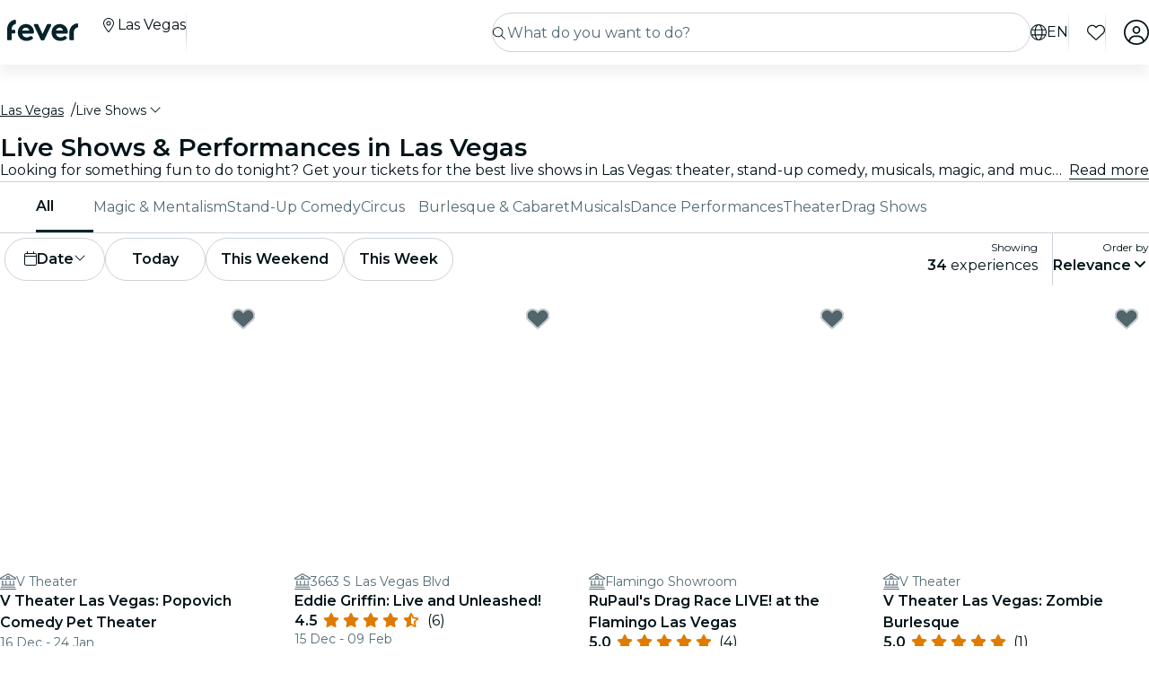

--- FILE ---
content_type: text/html; charset=utf-8
request_url: https://feverup.com/en/las-vegas/theater-comedy-shows
body_size: 85916
content:
<!DOCTYPE html><html lang="en" dir="ltr"><head>
    <meta charset="utf-8">
    <meta name="viewport" content="width=device-width, initial-scale=1, maximum-scale=1, user-scalable=0">
    <title>Best Live Shows in Las Vegas 2025 | Fever</title>
    <meta id="description" name="description" content="Discover the best live shows taking place in Las Vegas in 2025: musicals, plays, cabarets, dance shows and much more. Get your tickets now!">
    <base href="/_ng/">
    <link id="canonical" rel="canonical" href="https://feverup.com/en/las-vegas/theater-comedy-shows">
    <link id="apple-touch-icon" rel="apple-touch-icon" sizes="180x180" href="https://feverup.com/favicons/apple-touch-icon.png">
<link rel="icon" type="image/png" sizes="32x32" href="https://feverup.com/favicons/favicon-32x32.png">
<link rel="icon" type="image/png" sizes="16x16" href="https://feverup.com/favicons/favicon-16x16.png">
<link rel="mask-icon" color="#10212e" href="https://feverup.com/favicons/favicon-safari-pinned-tab.svg">
<link rel="shortcut icon" href="https://feverup.com/favicons/favicon.ico">
<meta name="msapplication-config" content="https://feverup.com/favicons/browserconfig.xml">
    <meta id="al:ios:url" property="al:ios:url" content="fb212044188860269://category/LAS/1029"><meta id="al:android:url" property="al:android:url" content="fb212044188860269://category/LAS/1029"><meta id="al:android:package" property="al:android:package" content="com.feverup.fever"><link id="alternate:en" rel="alternate" href="https://feverup.com/en/las-vegas/theater-comedy-shows" hreflang="en"><link id="alternate" rel="alternate" href="https://feverup.com/en/las-vegas/theater-comedy-shows" hreflang="x-default"><link id="alternate:es" rel="alternate" href="https://feverup.com/es/las-vegas/teatro-comedia-espectaculos" hreflang="es"><meta id="robots" name="robots" content="index">
    <meta name="google" content="notranslate">
    <meta name="theme-color" content="#ffffff">
    <meta name="mobile-web-app-capable" content="yes">
    <meta name="apple-mobile-web-app-capable" content="yes">
    <link rel="preconnect" href="https://applications-media.feverup.com">
    <link rel="preload" as="font" href="https://feverup.com/fonts/montserrat_v25_JTUSjIg1_i6t8kCHKm459W1hyyTh89ZNpQ.woff2" crossorigin="anonymous">
<link rel="preload" as="font" href="https://feverup.com/fonts/montserrat_v25_JTUSjIg1_i6t8kCHKm459WdhyyTh89ZNpQ.woff2" crossorigin="anonymous">
<link rel="preload" as="font" href="https://feverup.com/fonts/montserrat_v25_JTUSjIg1_i6t8kCHKm459WlhyyTh89Y.woff2" crossorigin="anonymous">
<link rel="preload" as="font" href="https://feverup.com/fonts/montserrat_v25_JTUSjIg1_i6t8kCHKm459WRhyyTh89ZNpQ.woff2" crossorigin="anonymous">
<link rel="preload" as="font" href="https://feverup.com/fonts/montserrat_v25_JTUSjIg1_i6t8kCHKm459WZhyyTh89ZNpQ.woff2" crossorigin="anonymous">
    <meta name="msapplication-TileColor" content="#10212e">
    <meta property="fb:app_id" content="212044188860269">
    <meta id="og:site" property="og:site_name" content="Fever">
    <meta id="og:type" property="og:type" content="website">
    <meta id="og:title" property="og:title" content="Best Live Shows in Las Vegas 2025 | Fever">
    <meta id="twitter:title" property="twitter:title" content="Best Live Shows in Las Vegas 2025 | Fever">
    <meta id="og:description" property="og:description" content="Discover the best live shows taking place in Las Vegas in 2025: musicals, plays, cabarets, dance shows and much more. Get your tickets now!">
    <meta id="og:url" property="og:url" content="https://feverup.com/en/las-vegas/theater-comedy-shows">
    <meta id="og:image" property="og:image" content="https://applications-media.feverup.com/image/upload/f_auto/fever2/filter/photo/cab32b1c-0eb8-11ef-9d58-7e6dc3dd08b9.jpg">
    <meta id="twitter:site" property="twitter:site" content="@feverapp">
    <meta id="twitter:description" property="twitter:description" content="Discover the best live shows taking place in Las Vegas in 2025: musicals, plays, cabarets, dance shows and much more. Get your tickets now!">
    <style>@font-face{font-family:Montserrat;font-style:normal;font-weight:400;font-display:swap;src:url(https://feverup.com/fonts/montserrat_v25_JTUSjIg1_i6t8kCHKm459WRhyyTh89ZNpQ.woff2)format('woff2');unicode-range:U+0460-052F,U+1C80-1C88,U+20B4,U+2DE0-2DFF,U+A640-A69F,U+FE2E-FE2F}@font-face{font-family:Montserrat;font-style:normal;font-weight:400;font-display:swap;src:url(https://feverup.com/fonts/montserrat_v25_JTUSjIg1_i6t8kCHKm459W1hyyTh89ZNpQ.woff2)format('woff2');unicode-range:U+0301,U+0400-045F,U+0490-0491,U+04B0-04B1,U+2116}@font-face{font-family:Montserrat;font-style:normal;font-weight:400;font-display:swap;src:url(https://feverup.com/fonts/montserrat_v25_JTUSjIg1_i6t8kCHKm459WZhyyTh89ZNpQ.woff2)format('woff2');unicode-range:U+0102-0103,U+0110-0111,U+0128-0129,U+0168-0169,U+01A0-01A1,U+01AF-01B0,U+1EA0-1EF9,U+20AB}@font-face{font-family:Montserrat;font-style:normal;font-weight:400;font-display:swap;src:url(https://feverup.com/fonts/montserrat_v25_JTUSjIg1_i6t8kCHKm459WdhyyTh89ZNpQ.woff2)format('woff2');unicode-range:U+0100-024F,U+0259,U+1E00-1EFF,U+2020,U+20A0-20AB,U+20AD-20CF,U+2113,U+2C60-2C7F,U+A720-A7FF}@font-face{font-family:Montserrat;font-style:normal;font-weight:400;font-display:swap;src:url(https://feverup.com/fonts/montserrat_v25_JTUSjIg1_i6t8kCHKm459WlhyyTh89Y.woff2)format('woff2');unicode-range:U+0000-00FF,U+0131,U+0152-0153,U+02BB-02BC,U+02C6,U+02DA,U+02DC,U+2000-206F,U+2074,U+20AC,U+2122,U+2191,U+2193,U+2212,U+2215,U+FEFF,U+FFFD}@font-face{font-family:Montserrat;font-style:normal;font-weight:600;font-display:swap;src:url(https://feverup.com/fonts/montserrat_v25_JTUSjIg1_i6t8kCHKm459WRhyyTh89ZNpQ.woff2)format('woff2');unicode-range:U+0460-052F,U+1C80-1C88,U+20B4,U+2DE0-2DFF,U+A640-A69F,U+FE2E-FE2F}@font-face{font-family:Montserrat;font-style:normal;font-weight:600;font-display:swap;src:url(https://feverup.com/fonts/montserrat_v25_JTUSjIg1_i6t8kCHKm459W1hyyTh89ZNpQ.woff2)format('woff2');unicode-range:U+0301,U+0400-045F,U+0490-0491,U+04B0-04B1,U+2116}@font-face{font-family:Montserrat;font-style:normal;font-weight:600;font-display:swap;src:url(https://feverup.com/fonts/montserrat_v25_JTUSjIg1_i6t8kCHKm459WZhyyTh89ZNpQ.woff2)format('woff2');unicode-range:U+0102-0103,U+0110-0111,U+0128-0129,U+0168-0169,U+01A0-01A1,U+01AF-01B0,U+1EA0-1EF9,U+20AB}@font-face{font-family:Montserrat;font-style:normal;font-weight:600;font-display:swap;src:url(https://feverup.com/fonts/montserrat_v25_JTUSjIg1_i6t8kCHKm459WdhyyTh89ZNpQ.woff2)format('woff2');unicode-range:U+0100-024F,U+0259,U+1E00-1EFF,U+2020,U+20A0-20AB,U+20AD-20CF,U+2113,U+2C60-2C7F,U+A720-A7FF}@font-face{font-family:Montserrat;font-style:normal;font-weight:600;font-display:swap;src:url(https://feverup.com/fonts/montserrat_v25_JTUSjIg1_i6t8kCHKm459WlhyyTh89Y.woff2)format('woff2');unicode-range:U+0000-00FF,U+0131,U+0152-0153,U+02BB-02BC,U+02C6,U+02DA,U+02DC,U+2000-206F,U+2074,U+20AC,U+2122,U+2191,U+2193,U+2212,U+2215,U+FEFF,U+FFFD}</style>
    <script>
    if(!window.navigator.userAgent.includes("FeverMobileApp")){
      (function(w,d,s,l,i){w[l]=w[l]||[];w[l].push({'gtm.start':
      new Date().getTime(),event:'gtm.js'});var f=d.getElementsByTagName(s)[0],
      j=d.createElement(s),dl=l!='dataLayer'?'&l='+l:'';j.async=true;j.src=
      'https://www.googletagmanager.com/gtm.js?id='+i+dl;f.parentNode.insertBefore(j,f);
      })(window,document,'script','gtmDataLayer','GTM-T2TC8MV');
    }
  </script>
    <script type="text/javascript">var WLCFG = {"meta":{"404":{"title":"meta.404.title","robots":"noindex,nofollow"},"faqs":{"title":"meta.faqs.title","robots":"noindex,nofollow","description":"meta.faqs.description"},"error":{"title":"meta.error.title","robots":"noindex,nofollow"},"login":{"title":"meta.login.title","robots":"noindex,nofollow","description":"meta.login.description"},"order":{"title":"meta.order.title","robots":"noindex,nofollow"},"plans":{"title":"meta.plans.title","robots":{"default":"noindex,nofollow","channels":[],"defaultWhitelabel":"noindex,nofollow"},"description":"meta.plans.description"},"orders":{"title":"meta.orders.title","robots":"noindex,nofollow"},"status":{"title":"meta.status.title","robots":"noindex,nofollow"},"contact":{"title":"meta.contact.title","robots":"noindex,nofollow"},"profile":{"title":"meta.profile.title","robots":"noindex,nofollow"},"summary":{"title":"meta.summary.title","robots":"noindex,nofollow"},"checkout":{"title":"meta.checkout.title","robots":"noindex,nofollow"},"groupInfo":{"title":"meta.groupInfo.title","robots":"noindex,nofollow","description":"meta.groupInfo.description"},"reschedule":{"title":"meta.reschedule.title","robots":"noindex,nofollow"},"ticketReview":{"title":"reviewQuestionsContainer.feedbackTitle","robots":"noindex,nofollow"},"oauth-callback":{"title":"meta.login.title","robots":"noindex,nofollow"},"generalConditions":{"title":"meta.generalConditions.title","robots":"noindex,nofollow"}},"name":"whitelabel-factory","fever":{"api":{"key":"","secret":""},"url":"","b2bIam":{"organizationId":""},"purchase":{"utm_medium":"b","utm_source":"partner","utm_campaign":""},"assetBucketUrl":"","refreshTokenUrl":"/api/4.2/login/refresh/"},"kiosk":{"show":false},"login":{"terms":[{"label":"gdpr.terms.fever","values":["tos-25052018","privacy-25052018"],"required":true}],"origin":"http://localhost:4200/oauth-callback/","privacyUrl":"$locale/privacy-fever","conditionsUrl":"$locale/general-conditions","signup_source":"whitelabel-factory","skipGdprModal":"disabled","shortLoginFlow":"enabled","conditionsUrlFever":"$locale/condiciones-generales-fever"},"oauth":{"apple":{"scopes":["name","email"],"authUrl":"https://appleid.apple.com/auth/authorize","clientId":"","appleJsUrl":"","getTokenUrl":"https://appleid.apple.com/auth/token","redirectUri":"","responseType":"code"},"kakao":{"scopes":[],"authUrl":"https://kauth.kakao.com/oauth/authorize","clientId":"","getUserUrl":"https://kapi.kakao.com/v2/user/me","getTokenUrl":"https://kauth.kakao.com/oauth/token","redirectUri":"","responseType":"code"},"naver":{"scopes":[],"authUrl":"https://nid.naver.com/oauth2.0/authorize","clientId":"","getUserUrl":"https://openapi.naver.com/v1/nid/me","redirectUri":""},"google":{"scopes":["https://www.googleapis.com/auth/userinfo.profile","https://www.googleapis.com/auth/userinfo.email"],"authUrl":"https://accounts.google.com/o/oauth2/v2/auth","clientId":"","getUserUrl":"https://www.googleapis.com/oauth2/v1/userinfo","redirectUri":""},"facebook":{"scopes":["email"],"authUrl":"https://www.facebook.com/v5.0/dialog/oauth","clientId":"","getUserUrl":"https://graph.facebook.com/v5.0/me","redirectUri":""}},"layout":{"faqs":{"show":false,"showLink":true,"showTitle":true,"showSubtitle":true},"oops":{"showSeeAllEventsButton":true},"plan":{"path":"tickets","showVenue":true,"googleMaps":{"show":false,"options":{"apikey":"AIzaSyDYxheZR8p8AEsyUYvypDTsjF-0nKBw14M","initialZoom":18,"scaleControl":false,"rotateControl":false,"clickableIcons":false,"mapTypeControl":false,"fullscreenControl":false,"streetViewControl":false}},"showBanner":true,"showRating":true,"customLabel":{"show":false},"showGallery":true,"showSiteName":true,"includeAddons":true,"showPlanPlace":true,"showVenueInfo":true,"showPriceTotal":true,"ticketSelector":{"showCustomScrollbar":false,"expandAllSessionsMoreInfo":false},"showPartnerLogo":false,"showPlanUrgency":false,"showPriceAmount":false,"showPowerByFever":"enabled","showPricePerOneItem":false,"showBestPricesAmount":true,"showPlanLocationCity":true,"showShortDescription":false,"showUserPhotoGallery":false,"scrollToTicketSelector":{"status":"disabled"},"showPriceSubtotalLabel":true,"showFeaturedReviewAnswers":true},"login":{"email":{"form":{"email":{"title":"login.emailForm.title"},"guest":{"title":"login.social.guest"}}}},"order":{"show":true,"showPlace":true,"showPricing":true,"showTickets":true,"showToolbar":true,"showInstructions":true,"showDownloadTickets":true,"showBookingQuestions":true,"showTermsAndConditions":true,"showCanValidateUntilForPlans":[],"showContinueExploringButtonToolbar":true},"footer":{"show":false,"height":202,"logoUrl":""},"header":{"show":false,"navbar":{"left":{"show":false,"showMenu":false,"menuDirection":"left"},"right":{"show":true,"login":{"icon":"faUser","show":true},"showFaqs":true,"showMenu":true,"menuLabel":false,"menuDirection":"right","profileSection":{"href":"profile","route":"internal","visibility":{"mobile":"menu","desktop":false},"customCssClass":"navbar__item--profile","titleTranslationKey":"navbar.myProfile","authenticationDisplay":"user-logged-in"}}},"logoUrl":"","logoPosition":{"mobile":"center"}},"cookies":{"show":false,"type":"custom"},"profile":{"menu":[],"showDeletePaymentMethods":true,"showNotificationsPreferences":true},"checkout":{"show":true,"links":[],"promotions":false,"showBackButton":true,"showEmailAlert":false,"showPaymentSecure":true,"termsAndConditions":{"show":false},"showThirdPartyTerms":true,"showBookingQuestionsAnswers":false},"orderList":{"showEmailInBottomPosition":true},"plansList":{"enabled":true,"showPrice":true,"showVenue":true,"showCustomLabel":false,"showLastTickets":false,"showShortDescription":false,"showStrikethroughPrice":false},"zopimChat":{"show":false},"groupsInfo":{"path":"groups-info","show":false,"disallowGenericMailProviders":{"guide":false,"agency":false,"cultural":false,"educational":false}},"reschedule":{"show":false},"bannerEnded":{"buttonHref":"$locale/","showNextEvents":false},"entryPasses":{"enabled":false},"phoneNumber":{"inputPreferredCountries":["us","gb"]},"showZendesk":true,"oauthCallback":{"show":true},"ticketUpgrade":{"show":false},"bookingQuestions":{"showTitle":true,"showTicketLabel":false,"showTicketCounter":false,"showMainPlanDetails":true,"showAlwaysBookingQuestions":true,"giftAidOptInNeedsVerification":false,"showPreBookingAlertNotification":false,"hasGiftAidAddressLookupCondition":false},"highlightedPlans":{"show":false,"withTitle":false},"skipFreePurchase":true,"alwaysShowTicketPrice":false},"sentry":{"dsn":"","debug":"","enabled":"","environment":""},"stripe":{"paymentRequestCountriesMap":{"AE":"AE","AT":"AT","AU":"AU","BE":"BE","BG":"BG","BR":"BR","CA":"CA","CH":"CH","CI":"CI","CR":"CR","CY":"CY","CZ":"CZ","DE":"DE","DK":"DK","DO":"DO","EE":"EE","ES":"ES","FI":"FI","FR":"FR","GI":"GI","GR":"GR","GT":"GT","HK":"HK","HR":"HR","HU":"HU","ID":"ID","IE":"IE","IN":"IN","IT":"IT","JP":"JP","LI":"LI","LT":"LT","LU":"LU","LV":"LV","MT":"MT","MX":"MX","MY":"MY","NL":"NL","NO":"NO","NZ":"NZ","PE":"PE","PH":"PH","PL":"PL","PT":"PT","RO":"RO","SE":"SE","SG":"SG","SI":"SI","SK":"SK","SN":"SN","TH":"TH","TT":"TT","UK":"GB","US":"US","UY":"UY"}},"channel":"fever-marketplace","datadog":{"rum":{"enabled":"","trackLongTasks":true,"trackResources":true,"traceSampleRate":99,"sessionSampleRate":90,"trackFrustrations":true,"telemetrySampleRate":0,"trackUserInteractions":true,"useSecureSessionCookie":false,"sessionReplaySampleRate":0},"site":"datadoghq.com","clientToken":"","environment":"","applicationId":""},"pricing":{"includeBookingFeesInCartAndPlan":true},"webView":false,"features":{"checkout":{"layout":{},"payment":{"layout":{},"settings":{"gateways":{"nuvei":{"payUEnvironment":"live","nuveiEnvironment":"prod"},"paypal":{"debug":"false"},"checkout":{"key":"pk_ypka55zhracx7kz5xggqow7o4e4"},"googlePay":{"merchantId":"BCR2DN4TZSMIDPLF","environment":"PRODUCTION"},"processOut":{"key":"proj_fPlZa4x4bP3fkC7A1jrKdDCZDILrLGA7","riskEnvironment":"PRODUCTION"},"mercadoPago":{"keys":{"AR":"APP_USR-b0e6331c-b7cc-4a19-ae1e-6b76781747e1"}}}}},"settings":{"bypassVouchersEnabledRules":true}}},"siteName":"Fever","tracking":{"source":"","mixpanel":{"token":"","enabled":"","crossSubdomainCookie":true},"googleTagManager":{"token":"","enabled":""}},"groupsUrl":"","processout":{"key":""},"experiments":{"optimizely":{"key":"","logLevel":""}},"staticPages":[{"path":"faqs","content":{"body":"faqs.body","title":"faqs.title"}},{"path":"general-conditions","content":{"body":"generalConditions.body","title":"generalConditions.title"},"metaKey":"generalConditions"},{"path":"condiciones-generales","content":{"body":"generalConditions.body","title":"generalConditions.title"},"metaKey":"generalConditions"}],"multiLanguage":{"defaultLocale":"en-GB","hrefLangXDefault":"en","supportedLocales":[{"code":"es-ES"},{"code":"en-GB"},{"code":"ko-KR"},{"code":"de-DE"},{"code":"pt-PT"},{"code":"fr-FR"},{"code":"ja-JP"},{"code":"ar-AE"},{"code":"zh-HK"}],"languageSuggestion":{"enabled":true,"mapping":{"ar":"ar-AE","de":"de-DE","en":"en-GB","es":"es-ES","fr":"fr-FR","it":"it-IT","ja":"ja-JP","ko":"ko-KR","ne":"nl-NL","pt":"pt-PT","zh":"zh-CN"}},"showSlugWithCountry":false},"multiPlanCart":{"basket":{"icon":null,"enabled":false,"plansToCheckoutFlow":null,"taxonomyAfterAddToCart":null},"enabled":false},"paymentMethods":[],"transferTicket":{"enabled":true,"isTransferViaLinkEnabled":true,"isTransferViaEmailEnabled":false},"errorMonitoring":{"denyUrls":"","ignoreStack":"","ignoreErrors":"","ignoreBreadcrumbs":""},"eventSchemaMarkUp":true,"applicationId":"5298284f-8a33-4269-99a6-bff6979dd27e"};</script>
  <link rel="stylesheet" href="styles-QVLB2EDF.css"><link rel="modulepreload" href="chunk-WA5F3KTA.js"><link rel="modulepreload" href="chunk-JPE6FOX7.js"><link rel="modulepreload" href="chunk-JTZ4B3AU.js"><link rel="modulepreload" href="chunk-IOEXR53D.js"><link rel="modulepreload" href="chunk-5O5MHZEF.js"><link rel="modulepreload" href="chunk-Y3TMMMHZ.js"><link rel="modulepreload" href="chunk-3OL7B6GQ.js"><link rel="modulepreload" href="chunk-FRQTPSD2.js"><link rel="modulepreload" href="chunk-HKBFB5CA.js"><link rel="modulepreload" href="chunk-EJC6W57J.js"><link rel="modulepreload" href="chunk-QOKRPVAB.js"><link rel="modulepreload" href="chunk-VNBJB75K.js"><link rel="modulepreload" href="chunk-ILYDXIOI.js"><link rel="modulepreload" href="chunk-DXYQW2J7.js"><link rel="modulepreload" href="chunk-QD4GFMBU.js"><link rel="modulepreload" href="chunk-PC7CDGIS.js"><link rel="modulepreload" href="chunk-3LICVHPH.js"><link rel="modulepreload" href="chunk-CLPACCCN.js"><link rel="modulepreload" href="chunk-NFKJXWYP.js"><link rel="modulepreload" href="chunk-RTXZJCCJ.js"><link rel="modulepreload" href="chunk-M5QBCVT7.js"><link rel="modulepreload" href="chunk-43HZMLDU.js"><link rel="modulepreload" href="chunk-7RIXIY2V.js"><link rel="modulepreload" href="chunk-TCJJHXWX.js"><link rel="modulepreload" href="chunk-AWOUEDKJ.js"><link rel="modulepreload" href="chunk-X2PI7LIX.js"><link rel="modulepreload" href="chunk-G7F42MBR.js"><link rel="modulepreload" href="chunk-CWYHCKZ4.js"><link rel="modulepreload" href="chunk-5RB2KABT.js"><link rel="modulepreload" href="chunk-GLZSOUVR.js"><link rel="modulepreload" href="chunk-YRRR4UP7.js"><link rel="modulepreload" href="chunk-RIRYOMH2.js"><link rel="modulepreload" href="chunk-6SXYEZWX.js"><link rel="modulepreload" href="chunk-7GQTJVAZ.js"><link rel="modulepreload" href="chunk-6OFBOFS4.js"><link rel="modulepreload" href="chunk-XA4HWKON.js"><link rel="modulepreload" href="chunk-CXDPHJ5K.js"><link rel="modulepreload" href="chunk-FFHKPDTI.js"><link rel="modulepreload" href="chunk-VRVLJR7L.js"><link rel="modulepreload" href="chunk-XJEP3MGT.js"><link rel="modulepreload" href="chunk-I4E63WZG.js"><link rel="modulepreload" href="chunk-QRA2GSFL.js"><link rel="modulepreload" href="chunk-MFPIIWXB.js"><link rel="modulepreload" href="chunk-27RDW23M.js"><link rel="modulepreload" href="chunk-S466T7SF.js"><link rel="modulepreload" href="chunk-OG5EWSA2.js"><link rel="modulepreload" href="chunk-EGAPFEUP.js"><link rel="modulepreload" href="chunk-ZV32SIAG.js"><link rel="modulepreload" href="chunk-IQPG6PRO.js"><link rel="modulepreload" href="chunk-KL2Y6LZU.js"><link rel="modulepreload" href="chunk-BKGI4NNP.js"><link rel="modulepreload" href="chunk-UF66XVNV.js"><link rel="modulepreload" href="chunk-YMWFNUAA.js"><link rel="modulepreload" href="chunk-FJLLCY2P.js"><link rel="modulepreload" href="chunk-33R32UKW.js"><link rel="modulepreload" href="chunk-QTUCFYJW.js"><link rel="modulepreload" href="chunk-R2JR4TE6.js"><link rel="modulepreload" href="chunk-LPCQDJVY.js"><link rel="modulepreload" href="chunk-ZSLFWYER.js"><link rel="modulepreload" href="chunk-VXPQKZPP.js"><link rel="modulepreload" href="chunk-R7ZGWNLF.js"><link rel="modulepreload" href="chunk-EVKREGND.js"><link rel="modulepreload" href="chunk-PXEGCJ73.js"><link rel="modulepreload" href="chunk-2JXICPWF.js"><link rel="modulepreload" href="chunk-UPL7LB5X.js"><link rel="modulepreload" href="chunk-STQ5K7XZ.js"><link rel="modulepreload" href="chunk-JMEOGZ4A.js"><link rel="modulepreload" href="chunk-SGSCG6QR.js"><link rel="modulepreload" href="chunk-LMAXNNVI.js"><link rel="modulepreload" href="chunk-5KK6U7IM.js"><link rel="modulepreload" href="chunk-EPXZFJTF.js"><link rel="modulepreload" href="chunk-YFFMR753.js"><link rel="modulepreload" href="chunk-GFHPDAYN.js"><link rel="modulepreload" href="chunk-J5ZWKWDE.js"><link rel="modulepreload" href="chunk-TDEFAY4H.js"><link rel="modulepreload" href="chunk-KG3EQWDO.js"><link rel="modulepreload" href="chunk-2N6FWOS2.js"><link rel="modulepreload" href="chunk-QZQXWY5W.js"><link rel="modulepreload" href="chunk-TK26HCGD.js"><link rel="modulepreload" href="chunk-2QZGUC7N.js"><link rel="modulepreload" href="chunk-ICVMPKDC.js"><link rel="modulepreload" href="chunk-3BK476CJ.js"><link rel="modulepreload" href="chunk-UCTSDYS4.js"><link rel="modulepreload" href="chunk-MEAVYVDK.js"><link rel="modulepreload" href="chunk-34LKYUSG.js"><link rel="modulepreload" href="chunk-SMH37QOH.js"><link rel="modulepreload" href="chunk-KBUZRGTA.js"><link rel="modulepreload" href="chunk-AE7YMC42.js"><link rel="modulepreload" href="chunk-2LZ5J6OB.js"><link rel="modulepreload" href="chunk-E6TFJZT5.js"><link rel="modulepreload" href="chunk-AOTWBQ3D.js"><link rel="modulepreload" href="chunk-U44NHJ3F.js"><link rel="modulepreload" href="chunk-GRXYWFZS.js"><link rel="modulepreload" href="chunk-W7F6A24X.js"><link rel="modulepreload" href="chunk-CKZ5A6WV.js"><link rel="modulepreload" href="chunk-PIYAVUL6.js"><link rel="modulepreload" href="chunk-U7RMB4XI.js"><link rel="modulepreload" href="chunk-ZSH44U32.js"><link rel="modulepreload" href="chunk-2FN7Y77Z.js"><link rel="modulepreload" href="chunk-E7NOUENF.js"><link rel="modulepreload" href="chunk-6FSQ7MSI.js"><link rel="modulepreload" href="chunk-WFEH6CAY.js"><link rel="modulepreload" href="chunk-62ZMFTKZ.js"><link rel="modulepreload" href="chunk-RMXDAFVL.js"><link rel="modulepreload" href="chunk-RITBZVEE.js"><link rel="modulepreload" href="chunk-2NRMH2AN.js"><link rel="modulepreload" href="chunk-KGWD3QFU.js"><link rel="modulepreload" href="chunk-QX6UIIXC.js"><link rel="modulepreload" href="chunk-LPZJM3VB.js"><link rel="modulepreload" href="chunk-ICLGIMQR.js"><link rel="modulepreload" href="chunk-CFHOVFGJ.js"><link rel="modulepreload" href="chunk-6K3G36ZT.js"><link rel="modulepreload" href="chunk-JK4YB2FA.js"><link rel="modulepreload" href="chunk-K6KVXJ4J.js"><link rel="modulepreload" href="chunk-E4FWPD3M.js"><link rel="modulepreload" href="chunk-GUOXABM2.js"><link rel="modulepreload" href="chunk-SCIID7LG.js"><link rel="modulepreload" href="chunk-76XSZNXC.js"><link rel="modulepreload" href="chunk-XBN2I7QG.js"><link rel="modulepreload" href="chunk-F4632K7X.js"><link rel="modulepreload" href="chunk-GGSCAFU6.js"><link rel="modulepreload" href="chunk-B6J6CCW2.js"><link rel="modulepreload" href="chunk-R6NZDADR.js"><link rel="modulepreload" href="chunk-JFO46OWO.js"><link rel="modulepreload" href="chunk-WV6XJSY6.js"><link rel="modulepreload" href="chunk-KYSZ5MXW.js"><link rel="modulepreload" href="chunk-RUJJFSTZ.js"><link rel="modulepreload" href="chunk-NAVNPNPR.js"><link rel="modulepreload" href="chunk-YLWB7JQB.js"><link rel="modulepreload" href="chunk-ANOOBAYK.js"><link rel="modulepreload" href="chunk-K3B3KGJ4.js"><link rel="modulepreload" href="chunk-2W2SRS6E.js"><link rel="modulepreload" href="chunk-HRWYGL6K.js"><link rel="modulepreload" href="chunk-XJI34AFO.js"><link rel="modulepreload" href="chunk-ASRAST6M.js"><link rel="modulepreload" href="chunk-BVN4NCMN.js"><link rel="modulepreload" href="chunk-GPVBN3GL.js"><link rel="modulepreload" href="chunk-YDV5YEHW.js"><link rel="modulepreload" href="chunk-5IR2KCNH.js"><link rel="modulepreload" href="chunk-K2A2PGFL.js"><link rel="modulepreload" href="chunk-CYDYY6PH.js"><link rel="modulepreload" href="chunk-T4W6X7ZH.js"><link rel="modulepreload" href="chunk-7FTK22IG.js"><link rel="modulepreload" href="chunk-IZYATY6Y.js"><link rel="modulepreload" href="chunk-V74JJAW6.js"><link rel="modulepreload" href="chunk-IZJVSH7A.js"><link rel="modulepreload" href="chunk-G3W73SMK.js"><link rel="modulepreload" href="chunk-QERANH46.js"><link rel="modulepreload" href="chunk-BRZNW3RO.js"><link rel="modulepreload" href="chunk-5QURHJXJ.js"><link rel="modulepreload" href="chunk-ZZEACG2S.js"><link rel="modulepreload" href="chunk-5RSKD6SW.js"><link rel="modulepreload" href="chunk-ZEWL3AIY.js"><link rel="modulepreload" href="chunk-ECWD7DXZ.js"><link rel="modulepreload" href="chunk-H432VPRY.js"><link rel="modulepreload" href="chunk-7UGVV3R3.js"><link rel="modulepreload" href="chunk-IU7GDB5M.js"><link rel="modulepreload" href="chunk-WOSFDAKC.js"><link rel="modulepreload" href="chunk-DEWJW6DA.js"><link rel="modulepreload" href="chunk-MYGVDC32.js"><link rel="modulepreload" href="chunk-7RJD6XW2.js"><link rel="modulepreload" href="chunk-F3Z3M2WI.js"><link rel="modulepreload" href="chunk-SQEU7CE6.js"><link rel="modulepreload" href="chunk-RV56R6PH.js"><link rel="modulepreload" href="chunk-YZFCHU2E.js"><link rel="modulepreload" href="chunk-WOSLRZWH.js"><link rel="modulepreload" href="chunk-NQDC352B.js"><link rel="modulepreload" href="chunk-DVFKD4ZP.js"><link rel="modulepreload" href="chunk-Z4RXU5GX.js"><link rel="modulepreload" href="chunk-6SCCYDI3.js"><link rel="modulepreload" href="chunk-5625RU2E.js"><link rel="modulepreload" href="chunk-2K4EIA22.js"><link rel="modulepreload" href="chunk-4XY27SAO.js"><link rel="modulepreload" href="chunk-6SG44WW6.js"><link rel="modulepreload" href="chunk-DVTLQUOU.js"><link rel="modulepreload" href="chunk-UOVO4OGT.js"><link rel="modulepreload" href="chunk-KZW7434X.js"><link rel="modulepreload" href="chunk-R6TMJ7C3.js"><link rel="modulepreload" href="chunk-J7EYPZAD.js"><link rel="modulepreload" href="chunk-JNEGUFUC.js"><link rel="modulepreload" href="chunk-LM2A4R7P.js"><link rel="modulepreload" href="chunk-CTKMUNCP.js"><link rel="modulepreload" href="chunk-XOHJEQU4.js"><link rel="modulepreload" href="chunk-BB7BKJCX.js"><link rel="modulepreload" href="chunk-34E5N32Y.js"><link rel="modulepreload" href="chunk-5UULASUI.js"><link rel="modulepreload" href="chunk-6CG2EFI5.js"><link rel="modulepreload" href="chunk-TENECT4U.js"><link rel="modulepreload" href="chunk-6NCWBQJ7.js"><link rel="modulepreload" href="chunk-MUV7VCPH.js"><link rel="modulepreload" href="chunk-6HMBXUPC.js"><link rel="modulepreload" href="chunk-IXSWPW7F.js"><style ng-app-id="serverApp">@keyframes _ngcontent-serverApp-c787174168_skeleton-loading{0%{background-position:200%}to{background-position:-200%}}.main-wrapper[_ngcontent-serverApp-c787174168]{padding-top:4.5rem;position:relative;background-color:var(--theme-header-color-background, #06232c);min-height:100vh;font-family:var(--font-family--base, "Montserrat", sans-serif)}.main-wrapper.main-wrapper--variant[_ngcontent-serverApp-c787174168]{padding-top:4.5rem;transition:padding-top .3s ease}@media (max-width: 47.98rem){.main-wrapper.main-wrapper--variant[_ngcontent-serverApp-c787174168]{padding-top:3.5rem}}.main-wrapper.main-wrapper--variant.main-wrapper--small-viewport-height[_ngcontent-serverApp-c787174168]{min-height:100svh}.main-wrapper.main-wrapper--variant.main-wrapper--light-bg[_ngcontent-serverApp-c787174168]{background-color:#fff}.main-wrapper.main-wrapper--variant.main-wrapper--cinema-bg[_ngcontent-serverApp-c787174168]{background:#031419}.main-wrapper.main-wrapper--variant.main-wrapper--no-padding[_ngcontent-serverApp-c787174168]{padding-top:0}@media (max-width: 79.98rem){.main-wrapper.main-wrapper--variant.main-wrapper--hide-search[_ngcontent-serverApp-c787174168]{padding-top:3.5rem}}</style><style ng-app-id="serverApp">@keyframes _ngcontent-serverApp-c706357858_skeleton-loading{0%{background-position:200%}to{background-position:-200%}}.fv-navbar[_ngcontent-serverApp-c706357858]{background-color:var(--theme-header-color-background, #06232c);position:fixed;display:flex;flex-wrap:wrap;top:0;width:100%;align-items:center;box-shadow:0 .75rem .75rem #0000000d;padding-block:.75rem;padding-inline:1rem;z-index:1030;transition:transform .3s ease-in-out;height:3.5rem}.fv-navbar--has-banner[_ngcontent-serverApp-c706357858]{top:2.25rem}.fv-navbar--wrapper[_ngcontent-serverApp-c706357858]{width:100%;display:flex;flex-wrap:wrap;align-items:center;max-width:80rem;margin:0 auto}@media (min-width: 62rem){.fv-navbar--wrapper[_ngcontent-serverApp-c706357858]{padding-left:.5rem}}.fv-navbar__location-icon-button[_ngcontent-serverApp-c706357858]{width:1.125rem;height:1.125rem;cursor:pointer;color:#fff;margin-top:-.5rem;display:block;border-radius:.25rem}@media (min-width: 48rem){.fv-navbar__location-icon-button[_ngcontent-serverApp-c706357858]{padding:.25rem}}.fv-navbar__location-icon-button[_ngcontent-serverApp-c706357858]:focus-visible{outline:.25rem solid #aacbe1;outline-offset:.125rem}.fv-navbar__location-icon-button[_ngcontent-serverApp-c706357858]   fv-fa-icon[_ngcontent-serverApp-c706357858]{color:#fff;width:1rem;height:1rem}.fv-navbar__location-icon-button-light[_ngcontent-serverApp-c706357858]{color:#031419}.fv-navbar__location-icon-button-light[_ngcontent-serverApp-c706357858]   fv-fa-icon[_ngcontent-serverApp-c706357858]{color:#031419}@media (min-width: 48rem){.fv-navbar__location-icon-button[_ngcontent-serverApp-c706357858]{display:none}}@media (min-width: 48rem){.fv-navbar--no-search[_ngcontent-serverApp-c706357858]   .fv-navbar__tools[_ngcontent-serverApp-c706357858]{flex:1}}.fv-navbar--no-search.fv-navbar--down[_ngcontent-serverApp-c706357858]{transform:translateY(0)}.fv-navbar__load-cities-spinner[_ngcontent-serverApp-c706357858]{height:1rem;width:1rem;color:#fff}@media (max-width: 61.98rem){.fv-navbar--up[_ngcontent-serverApp-c706357858]{transform:translateY(0)}.fv-navbar--down[_ngcontent-serverApp-c706357858]{transform:translateY(-4.5rem)}}@media (min-width: 48rem){.fv-navbar[_ngcontent-serverApp-c706357858]{padding-inline:1.5rem;height:4.5rem}}.fv-navbar[_ngcontent-serverApp-c706357858]   app-favorites-icon[_ngcontent-serverApp-c706357858]{display:flex}.fv-navbar__toggler[_ngcontent-serverApp-c706357858]{color:var(--theme-color-text-contrast, #ffffff);background:none;font-size:1.5rem;border:none;line-height:.5em;outline:none;width:1.125rem;height:1.125rem;display:flex;align-items:center;border-radius:.25rem}@media (min-width: 48rem){.fv-navbar__toggler[_ngcontent-serverApp-c706357858]{padding:.25rem}}.fv-navbar__toggler[_ngcontent-serverApp-c706357858]:focus-visible{outline:.25rem solid #aacbe1;outline-offset:.125rem}.fv-navbar__toggler[_ngcontent-serverApp-c706357858]   fv-fa-icon[_ngcontent-serverApp-c706357858]{vertical-align:sub;margin-inline-end:0;width:100%;height:100%;color:#fff}@media (min-width: 48rem){.fv-navbar__toggler-item[_ngcontent-serverApp-c706357858]{display:none}}@media (min-width: 48rem){.fv-navbar__toggler[_ngcontent-serverApp-c706357858]{display:none}}.fv-navbar__logo--not-discovery[_ngcontent-serverApp-c706357858]{flex:1}.fv-navbar__tools[_ngcontent-serverApp-c706357858]{display:flex;flex-direction:row;padding:0;margin:0;justify-content:flex-end;flex:1 1 0;width:auto;min-width:0;list-style:none;align-items:center}.fv-navbar__tools[_ngcontent-serverApp-c706357858]   li[_ngcontent-serverApp-c706357858]{font-size:1.75rem;line-height:.5em}.fv-navbar__tools[_ngcontent-serverApp-c706357858]   li.fv-navbar__tools__search[_ngcontent-serverApp-c706357858]{font-size:unset;line-height:unset}@media (min-width: 48rem){.fv-navbar__tools__search[_ngcontent-serverApp-c706357858]{display:none}}@media (max-width: 47.98rem){.fv-navbar__tools[_ngcontent-serverApp-c706357858]{position:relative;right:0}.fv-navbar__tools.is-open[_ngcontent-serverApp-c706357858]{position:absolute;right:-8rem}.fv-navbar__tools.is-open.no-filters[_ngcontent-serverApp-c706357858]{right:-5.5rem}}@media (min-width: 48rem){.fv-navbar__tools[_ngcontent-serverApp-c706357858]{order:3;flex:0 0 auto;width:auto;max-width:100%}}.fv-navbar__tools--not-discovery[_ngcontent-serverApp-c706357858]{flex:0 1 auto}@media (max-width: 47.98rem){.fv-navbar__tools--not-discovery[_ngcontent-serverApp-c706357858]{order:2}}.fv-navbar__tools--not-discovery--not-logo[_ngcontent-serverApp-c706357858]{flex:1 1 0}.fv-navbar__tools[_ngcontent-serverApp-c706357858]   .is-hidden[_ngcontent-serverApp-c706357858]{display:none}.fv-navbar__tools[_ngcontent-serverApp-c706357858]   li[_ngcontent-serverApp-c706357858]{position:relative;margin-inline-start:1.25rem;color:#fff}.fv-navbar__tools[_ngcontent-serverApp-c706357858]   .fa[_ngcontent-serverApp-c706357858]{font-size:1.5rem}.fv-navbar__search[_ngcontent-serverApp-c706357858]{width:100%;padding-block:1rem 0;padding-inline:0;position:relative;text-align:end;display:none}@media (min-width: 48rem){.fv-navbar__search[_ngcontent-serverApp-c706357858]{display:unset;flex:1 1 0;width:auto;min-width:0;padding-block:0;padding-inline:0;order:2}}.fv-navbar__menu[_ngcontent-serverApp-c706357858]{display:flex;flex-basis:100%;flex-grow:1;align-items:center}@media (max-width: 47.98rem){.fv-navbar__menu[_ngcontent-serverApp-c706357858]{position:absolute;display:block;width:100%;overflow:hidden;top:100%;background:#031419;margin-block:0;margin-inline:-1rem;transition:.3s all ease-in-out;visibility:hidden;max-height:0;opacity:.6}.fv-navbar__menu.is-open[_ngcontent-serverApp-c706357858]{visibility:visible;opacity:1;max-height:calc(100vh - 56px)}}@media (min-width: 48rem){.fv-navbar__menu[_ngcontent-serverApp-c706357858]{flex:0 0 auto;width:auto;max-width:100%;order:1;transition:none;visibility:visible}}.fv-navbar__location-icon[_ngcontent-serverApp-c706357858]{padding:.5rem;padding-inline:.375rem;border:.0625rem solid #06232c;border-radius:2rem;color:#06232c}@media (min-width: 48rem){.fv-navbar__location-icon[_ngcontent-serverApp-c706357858]{display:none}}.fv-navbar__link[_ngcontent-serverApp-c706357858]{color:var(--theme-color-text-contrast, #ffffff);font-weight:600;text-decoration:none;cursor:pointer}.fv-navbar__link--lang[_ngcontent-serverApp-c706357858]{display:flex;align-items:center;justify-content:center;text-transform:uppercase;font-size:0;color:#fff;transition:color .3s ease}.fv-navbar__link--lang[_ngcontent-serverApp-c706357858]   fv-fa-icon[_ngcontent-serverApp-c706357858]{font-size:.875rem;width:1rem;height:1rem;display:block;color:#fff;transition:color .3s ease}@media (min-width: 48rem){.fv-navbar__link--lang[_ngcontent-serverApp-c706357858]   fv-fa-icon[_ngcontent-serverApp-c706357858]{width:1.125rem;height:1.125rem}}@media (min-width: 48rem){.fv-navbar__link--lang[_ngcontent-serverApp-c706357858]:hover{color:#f2f3f3}.fv-navbar__link--lang[_ngcontent-serverApp-c706357858]:hover   fv-fa-icon[_ngcontent-serverApp-c706357858]{color:#f2f3f3}}@media (min-width: 48rem){.fv-navbar__link--lang[_ngcontent-serverApp-c706357858]{font:400 1rem/1.5rem Montserrat,sans-serif;line-height:1rem;gap:.375rem}}.fv-navbar__menu-link[_ngcontent-serverApp-c706357858]{display:flex;text-decoration:none;cursor:pointer;max-width:100%;gap:.75rem}.fv-navbar__menu-link--dropdown[_ngcontent-serverApp-c706357858]{cursor:pointer}@media (max-width: 47.98rem){.fv-navbar__menu-link--dropdown[_ngcontent-serverApp-c706357858]{display:none}}.fv-navbar--light[_ngcontent-serverApp-c706357858]{background-color:#fff;transition:all .3s ease}.fv-navbar--light[_ngcontent-serverApp-c706357858]   fv-fa-icon[_ngcontent-serverApp-c706357858]{color:#031419}.fv-navbar--light[_ngcontent-serverApp-c706357858]   .fv-navbar__divider[_ngcontent-serverApp-c706357858]{background:linear-gradient(#fff,#ccd2d8,#fff)}.fv-navbar--light[_ngcontent-serverApp-c706357858]   .fv-navbar__menu-item[_ngcontent-serverApp-c706357858], .fv-navbar--light[_ngcontent-serverApp-c706357858]   .fv-navbar__button--city-name[_ngcontent-serverApp-c706357858], .fv-navbar--light[_ngcontent-serverApp-c706357858]   .fv-navbar[_ngcontent-serverApp-c706357858]   .fv-category-menu__link[_ngcontent-serverApp-c706357858], .fv-navbar--light[_ngcontent-serverApp-c706357858]   .fv-navbar__link--lang[_ngcontent-serverApp-c706357858], .fv-navbar--light[_ngcontent-serverApp-c706357858]   .fv-navbar__search-icon[_ngcontent-serverApp-c706357858], .fv-navbar--light[_ngcontent-serverApp-c706357858]   .fv-navbar__toggler[_ngcontent-serverApp-c706357858]{color:#031419}.fv-navbar--light[_ngcontent-serverApp-c706357858]   .fv-navbar__menu-item[_ngcontent-serverApp-c706357858]   fv-fa-icon[_ngcontent-serverApp-c706357858], .fv-navbar--light[_ngcontent-serverApp-c706357858]   .fv-navbar__button--city-name[_ngcontent-serverApp-c706357858]   fv-fa-icon[_ngcontent-serverApp-c706357858], .fv-navbar--light[_ngcontent-serverApp-c706357858]   .fv-navbar[_ngcontent-serverApp-c706357858]   .fv-category-menu__link[_ngcontent-serverApp-c706357858]   fv-fa-icon[_ngcontent-serverApp-c706357858], .fv-navbar--light[_ngcontent-serverApp-c706357858]   .fv-navbar__link--lang[_ngcontent-serverApp-c706357858]   fv-fa-icon[_ngcontent-serverApp-c706357858], .fv-navbar--light[_ngcontent-serverApp-c706357858]   .fv-navbar__search-icon[_ngcontent-serverApp-c706357858]   fv-fa-icon[_ngcontent-serverApp-c706357858], .fv-navbar--light[_ngcontent-serverApp-c706357858]   .fv-navbar__toggler[_ngcontent-serverApp-c706357858]   fv-fa-icon[_ngcontent-serverApp-c706357858]{color:#031419}.fv-navbar--light[_ngcontent-serverApp-c706357858]   .fv-navbar__menu-item[_ngcontent-serverApp-c706357858]   .fv-category-menu__link[_ngcontent-serverApp-c706357858], .fv-navbar--light[_ngcontent-serverApp-c706357858]   .fv-navbar__button--city-name[_ngcontent-serverApp-c706357858]   .fv-category-menu__link[_ngcontent-serverApp-c706357858], .fv-navbar--light[_ngcontent-serverApp-c706357858]   .fv-navbar[_ngcontent-serverApp-c706357858]   .fv-category-menu__link[_ngcontent-serverApp-c706357858]   .fv-category-menu__link[_ngcontent-serverApp-c706357858], .fv-navbar--light[_ngcontent-serverApp-c706357858]   .fv-navbar__link--lang[_ngcontent-serverApp-c706357858]   .fv-category-menu__link[_ngcontent-serverApp-c706357858], .fv-navbar--light[_ngcontent-serverApp-c706357858]   .fv-navbar__search-icon[_ngcontent-serverApp-c706357858]   .fv-category-menu__link[_ngcontent-serverApp-c706357858], .fv-navbar--light[_ngcontent-serverApp-c706357858]   .fv-navbar__toggler[_ngcontent-serverApp-c706357858]   .fv-category-menu__link[_ngcontent-serverApp-c706357858]{color:#031419}.fv-navbar--light__hide-shadow[_ngcontent-serverApp-c706357858]{box-shadow:unset}@media (max-width: 61.98rem){.fv-navbar--light[_ngcontent-serverApp-c706357858]   .fv-navbar__menu-item[_ngcontent-serverApp-c706357858], .fv-navbar--light[_ngcontent-serverApp-c706357858]   .fv-navbar__button--city-name[_ngcontent-serverApp-c706357858], .fv-navbar--light[_ngcontent-serverApp-c706357858]   .fv-category-menu__link[_ngcontent-serverApp-c706357858]{color:#031419}}.fv-navbar--has-theme[_ngcontent-serverApp-c706357858]{background-color:var(--theme-header-color-background, #06232c);box-shadow:unset}.fv-navbar--has-theme[_ngcontent-serverApp-c706357858]   app-divider[_ngcontent-serverApp-c706357858]{display:none}.fv-navbar--has-theme[_ngcontent-serverApp-c706357858]   fv-fa-icon[_ngcontent-serverApp-c706357858]{color:var(--theme-color-text-contrast, #ffffff)}.fv-navbar--has-theme[_ngcontent-serverApp-c706357858]   .fv-navbar__divider[_ngcontent-serverApp-c706357858]{display:none}.fv-navbar--has-theme[_ngcontent-serverApp-c706357858]   .fv-navbar__menu-item[_ngcontent-serverApp-c706357858], .fv-navbar--has-theme[_ngcontent-serverApp-c706357858]   .fv-navbar__button--city-name[_ngcontent-serverApp-c706357858], .fv-navbar--has-theme[_ngcontent-serverApp-c706357858]   .fv-navbar[_ngcontent-serverApp-c706357858]   .fv-category-menu__link[_ngcontent-serverApp-c706357858], .fv-navbar--has-theme[_ngcontent-serverApp-c706357858]   .fv-navbar__link--lang[_ngcontent-serverApp-c706357858], .fv-navbar--has-theme[_ngcontent-serverApp-c706357858]   .fv-navbar__search-icon[_ngcontent-serverApp-c706357858], .fv-navbar--has-theme[_ngcontent-serverApp-c706357858]   .fv-navbar__toggler[_ngcontent-serverApp-c706357858]{color:var(--theme-color-text-contrast, #ffffff)}.fv-navbar--has-theme[_ngcontent-serverApp-c706357858]   .fv-navbar__menu-item[_ngcontent-serverApp-c706357858]   fv-fa-icon[_ngcontent-serverApp-c706357858], .fv-navbar--has-theme[_ngcontent-serverApp-c706357858]   .fv-navbar__button--city-name[_ngcontent-serverApp-c706357858]   fv-fa-icon[_ngcontent-serverApp-c706357858], .fv-navbar--has-theme[_ngcontent-serverApp-c706357858]   .fv-navbar[_ngcontent-serverApp-c706357858]   .fv-category-menu__link[_ngcontent-serverApp-c706357858]   fv-fa-icon[_ngcontent-serverApp-c706357858], .fv-navbar--has-theme[_ngcontent-serverApp-c706357858]   .fv-navbar__link--lang[_ngcontent-serverApp-c706357858]   fv-fa-icon[_ngcontent-serverApp-c706357858], .fv-navbar--has-theme[_ngcontent-serverApp-c706357858]   .fv-navbar__search-icon[_ngcontent-serverApp-c706357858]   fv-fa-icon[_ngcontent-serverApp-c706357858], .fv-navbar--has-theme[_ngcontent-serverApp-c706357858]   .fv-navbar__toggler[_ngcontent-serverApp-c706357858]   fv-fa-icon[_ngcontent-serverApp-c706357858]{color:var(--theme-color-text-contrast, #ffffff)}.fv-navbar--has-theme[_ngcontent-serverApp-c706357858]   .fv-navbar__menu-item[_ngcontent-serverApp-c706357858]   .fv-category-menu__link[_ngcontent-serverApp-c706357858], .fv-navbar--has-theme[_ngcontent-serverApp-c706357858]   .fv-navbar__button--city-name[_ngcontent-serverApp-c706357858]   .fv-category-menu__link[_ngcontent-serverApp-c706357858], .fv-navbar--has-theme[_ngcontent-serverApp-c706357858]   .fv-navbar[_ngcontent-serverApp-c706357858]   .fv-category-menu__link[_ngcontent-serverApp-c706357858]   .fv-category-menu__link[_ngcontent-serverApp-c706357858], .fv-navbar--has-theme[_ngcontent-serverApp-c706357858]   .fv-navbar__link--lang[_ngcontent-serverApp-c706357858]   .fv-category-menu__link[_ngcontent-serverApp-c706357858], .fv-navbar--has-theme[_ngcontent-serverApp-c706357858]   .fv-navbar__search-icon[_ngcontent-serverApp-c706357858]   .fv-category-menu__link[_ngcontent-serverApp-c706357858], .fv-navbar--has-theme[_ngcontent-serverApp-c706357858]   .fv-navbar__toggler[_ngcontent-serverApp-c706357858]   .fv-category-menu__link[_ngcontent-serverApp-c706357858]{color:var(--theme-color-text-contrast, #ffffff)}@media (min-width: 48rem){.fv-navbar--has-theme[_ngcontent-serverApp-c706357858]   .fv-navbar__menu-item[_ngcontent-serverApp-c706357858]:hover, .fv-navbar--has-theme[_ngcontent-serverApp-c706357858]   .fv-navbar__button--city-name[_ngcontent-serverApp-c706357858]:hover, .fv-navbar--has-theme[_ngcontent-serverApp-c706357858]   .fv-navbar[_ngcontent-serverApp-c706357858]   .fv-category-menu__link[_ngcontent-serverApp-c706357858]:hover, .fv-navbar--has-theme[_ngcontent-serverApp-c706357858]   .fv-navbar__link--lang[_ngcontent-serverApp-c706357858]:hover, .fv-navbar--has-theme[_ngcontent-serverApp-c706357858]   .fv-navbar__search-icon[_ngcontent-serverApp-c706357858]:hover, .fv-navbar--has-theme[_ngcontent-serverApp-c706357858]   .fv-navbar__toggler[_ngcontent-serverApp-c706357858]:hover{color:var(--theme-color-text-contrast, #ffffff)}.fv-navbar--has-theme[_ngcontent-serverApp-c706357858]   .fv-navbar__menu-item[_ngcontent-serverApp-c706357858]:hover   fv-fa-icon[_ngcontent-serverApp-c706357858], .fv-navbar--has-theme[_ngcontent-serverApp-c706357858]   .fv-navbar__button--city-name[_ngcontent-serverApp-c706357858]:hover   fv-fa-icon[_ngcontent-serverApp-c706357858], .fv-navbar--has-theme[_ngcontent-serverApp-c706357858]   .fv-navbar[_ngcontent-serverApp-c706357858]   .fv-category-menu__link[_ngcontent-serverApp-c706357858]:hover   fv-fa-icon[_ngcontent-serverApp-c706357858], .fv-navbar--has-theme[_ngcontent-serverApp-c706357858]   .fv-navbar__link--lang[_ngcontent-serverApp-c706357858]:hover   fv-fa-icon[_ngcontent-serverApp-c706357858], .fv-navbar--has-theme[_ngcontent-serverApp-c706357858]   .fv-navbar__search-icon[_ngcontent-serverApp-c706357858]:hover   fv-fa-icon[_ngcontent-serverApp-c706357858], .fv-navbar--has-theme[_ngcontent-serverApp-c706357858]   .fv-navbar__toggler[_ngcontent-serverApp-c706357858]:hover   fv-fa-icon[_ngcontent-serverApp-c706357858]{color:var(--theme-color-text-contrast, #ffffff)}.fv-navbar--has-theme[_ngcontent-serverApp-c706357858]   .fv-navbar__menu-item[_ngcontent-serverApp-c706357858]:hover   .fv-category-menu__link[_ngcontent-serverApp-c706357858], .fv-navbar--has-theme[_ngcontent-serverApp-c706357858]   .fv-navbar__button--city-name[_ngcontent-serverApp-c706357858]:hover   .fv-category-menu__link[_ngcontent-serverApp-c706357858], .fv-navbar--has-theme[_ngcontent-serverApp-c706357858]   .fv-navbar[_ngcontent-serverApp-c706357858]   .fv-category-menu__link[_ngcontent-serverApp-c706357858]:hover   .fv-category-menu__link[_ngcontent-serverApp-c706357858], .fv-navbar--has-theme[_ngcontent-serverApp-c706357858]   .fv-navbar__link--lang[_ngcontent-serverApp-c706357858]:hover   .fv-category-menu__link[_ngcontent-serverApp-c706357858], .fv-navbar--has-theme[_ngcontent-serverApp-c706357858]   .fv-navbar__search-icon[_ngcontent-serverApp-c706357858]:hover   .fv-category-menu__link[_ngcontent-serverApp-c706357858], .fv-navbar--has-theme[_ngcontent-serverApp-c706357858]   .fv-navbar__toggler[_ngcontent-serverApp-c706357858]:hover   .fv-category-menu__link[_ngcontent-serverApp-c706357858]{color:var(--theme-color-text-contrast, #ffffff)}}@media (min-width: 48rem){.fv-navbar--has-theme[_ngcontent-serverApp-c706357858]   .fv-navbar__button[_ngcontent-serverApp-c706357858]:hover   .fv-navbar__menu-item[_ngcontent-serverApp-c706357858], .fv-navbar--has-theme[_ngcontent-serverApp-c706357858]   .fv-navbar__button[_ngcontent-serverApp-c706357858]:hover   .fv-navbar__button--city-name[_ngcontent-serverApp-c706357858]{color:var(--theme-color-text-contrast, #ffffff)}.fv-navbar--has-theme[_ngcontent-serverApp-c706357858]   .fv-navbar__button[_ngcontent-serverApp-c706357858]:hover   fv-fa-icon[_ngcontent-serverApp-c706357858]{color:var(--theme-color-text-contrast, #ffffff)}}@media (max-width: 61.98rem){.fv-navbar--has-theme[_ngcontent-serverApp-c706357858]   .fv-navbar__menu-item[_ngcontent-serverApp-c706357858], .fv-navbar--has-theme[_ngcontent-serverApp-c706357858]   .fv-navbar__button--city-name[_ngcontent-serverApp-c706357858], .fv-navbar--has-theme[_ngcontent-serverApp-c706357858]   .fv-category-menu__link[_ngcontent-serverApp-c706357858]{color:#031419}}.fv-category-menu__link[_ngcontent-serverApp-c706357858]{color:var(--theme-color-text-contrast, #ffffff);font-weight:600;text-decoration:none;cursor:pointer}.fv-category-menu__menu-link[_ngcontent-serverApp-c706357858]{display:flex;gap:.75rem;text-decoration:none;cursor:pointer;max-width:100%}@media (min-width: 48rem){.fv-category-menu__menu-link[_ngcontent-serverApp-c706357858]{display:block;gap:0}}.fv-category-menu__menu-link--dropdown[_ngcontent-serverApp-c706357858]{cursor:pointer}@media (max-width: 47.98rem){.fv-category-menu__menu-link--dropdown[_ngcontent-serverApp-c706357858]{display:none}}.fv-navbar.fv-navbar--hide-search[_ngcontent-serverApp-c706357858]   .fv-navbar__search-icon[_ngcontent-serverApp-c706357858]{display:none}@media (max-width: 61.98rem){.fv-navbar.fv-navbar--hide-search[_ngcontent-serverApp-c706357858]   .fv-navbar__search-icon[_ngcontent-serverApp-c706357858]{display:block;color:#fff;width:1.125rem;height:1.125rem;margin-top:-.1875rem}.fv-navbar.fv-navbar--hide-search[_ngcontent-serverApp-c706357858]   .fv-navbar__search[_ngcontent-serverApp-c706357858]{display:flex;transform:translate(100%);width:100%;padding-block:0;padding-inline:0;position:absolute;background-color:#06232c}.fv-navbar.fv-navbar--hide-search[_ngcontent-serverApp-c706357858]   .fv-navbar__search--open[_ngcontent-serverApp-c706357858]{transform:translate(0);transition:transform .1s}.fv-navbar.fv-navbar--hide-search[_ngcontent-serverApp-c706357858]   .fv-navbar__search[_ngcontent-serverApp-c706357858]   app-search-typeahead[_ngcontent-serverApp-c706357858]{width:calc(100% - 1.25rem)}}@media (min-width: 48rem){.fv-navbar.fv-navbar--hide-search[_ngcontent-serverApp-c706357858]   .fv-navbar__search[_ngcontent-serverApp-c706357858]{flex:1 1 0;width:auto;min-width:0;padding-block:0;padding-inline:0;order:2;transform:unset;position:relative;background-color:transparent;display:block}}@media (max-width: 47.98rem){.fv-navbar.fv-navbar--increase-density-plans-experiment[_ngcontent-serverApp-c706357858]   .fv-navbar__toggler[_ngcontent-serverApp-c706357858], .fv-navbar.fv-navbar--increase-density-plans-experiment[_ngcontent-serverApp-c706357858]   .fv-navbar__tools[_ngcontent-serverApp-c706357858]   li[_ngcontent-serverApp-c706357858]{font-size:1.25rem}}</style><style ng-app-id="serverApp">@keyframes _ngcontent-serverApp-c1759243271_skeleton-loading{0%{background-position:200%}to{background-position:-200%}}.fv-wpf__wrapper[_ngcontent-serverApp-c1759243271]{padding-inline:1rem;display:flex;flex-flow:column nowrap;margin-inline:auto;max-width:100%;overflow:hidden;position:relative;width:100%}@media (min-width: 36rem){.fv-wpf__wrapper[_ngcontent-serverApp-c1759243271]{padding-inline:1.5rem}}@media (min-width: 62rem){.fv-wpf__wrapper[_ngcontent-serverApp-c1759243271]{padding-inline:2.5rem}}@media (min-width: 80rem){.fv-wpf__wrapper[_ngcontent-serverApp-c1759243271]{padding-inline:5rem}}@media (min-width: 90rem){.fv-wpf__wrapper[_ngcontent-serverApp-c1759243271]{max-width:80rem;padding-inline:0}}.fv-wpf__wrapper-disclaimer[_ngcontent-serverApp-c1759243271]{background-color:#000}@media (min-width: 90rem){.fv-wpf__wrapper-disclaimer[_ngcontent-serverApp-c1759243271]{max-width:unset;padding-inline:0}}.fv-wpf__wrapper--with-scroll[_ngcontent-serverApp-c1759243271]{padding-inline:0;display:flex;flex-flow:column nowrap;margin-inline:auto;max-width:100%;overflow:hidden;position:relative;width:100%}@media (min-width: 36rem){.fv-wpf__wrapper--with-scroll[_ngcontent-serverApp-c1759243271]{padding-inline:.5rem}}@media (min-width: 62rem){.fv-wpf__wrapper--with-scroll[_ngcontent-serverApp-c1759243271]{overflow:visible}}@media (min-width: 62rem){.fv-wpf__wrapper--with-scroll[_ngcontent-serverApp-c1759243271]{padding-inline:2.5rem}}@media (min-width: 80rem){.fv-wpf__wrapper--with-scroll[_ngcontent-serverApp-c1759243271]{padding-inline:5rem}}@media (min-width: 90rem){.fv-wpf__wrapper--with-scroll[_ngcontent-serverApp-c1759243271]{max-width:80rem;padding-inline:0}}.fv-what-plan-filter-filter-by-date-cta[_ngcontent-serverApp-c1759243271]{position:sticky;bottom:2.5rem;margin:1.5rem 0;text-align:center;width:100%}.fv-wpf-section-separator[_ngcontent-serverApp-c1759243271]{padding-block-end:2rem}@media (min-width: 62rem){.fv-wpf-section-separator[_ngcontent-serverApp-c1759243271]{padding-block-end:2.5rem}}@media (min-width: 62rem){.fv-wpf-section-separator[_ngcontent-serverApp-c1759243271]{padding-block-end:4rem}}.fv-wpf-section-separator--top[_ngcontent-serverApp-c1759243271]{margin-block-start:1.5rem}@media (min-width: 62rem){.fv-wpf-section-separator--top[_ngcontent-serverApp-c1759243271]{margin-block-start:2.5rem}}.fv-wpf-coupon-banner[_ngcontent-serverApp-c1759243271]{position:sticky;left:0;width:100%;top:4.5rem;z-index:1020}.fv-wpf-disclaimer[_ngcontent-serverApp-c1759243271]{color:#fff;font-size:.75rem;background-color:#000;z-index:500;padding-bottom:1rem;margin-bottom:0;width:calc(100dvw - 1rem)}@media (min-width: 48rem){.fv-wpf-disclaimer[_ngcontent-serverApp-c1759243271]{width:100dvw}}@media (min-width: 90rem){.fv-wpf-disclaimer[_ngcontent-serverApp-c1759243271]{max-width:80rem;margin:0 auto}}.fv-wpf-carousel[_ngcontent-serverApp-c1759243271]{position:relative;display:flex;flex-flow:column nowrap;margin-inline:auto;width:100%;padding-inline:1rem;overflow:hidden}@media (min-width: 36rem){.fv-wpf-carousel[_ngcontent-serverApp-c1759243271]{padding-inline:1.5rem}}@media (min-width: 62rem){.fv-wpf-carousel[_ngcontent-serverApp-c1759243271]{padding-inline:2.5rem;overflow:visible}}@media (min-width: 80rem){.fv-wpf-carousel[_ngcontent-serverApp-c1759243271]{padding-inline:5rem}}@media (min-width: 90rem){.fv-wpf-carousel[_ngcontent-serverApp-c1759243271]{padding-inline:0;max-width:80rem}}.fv-wpf-skeleton-container[_ngcontent-serverApp-c1759243271]{display:flex;flex-flow:column nowrap;gap:2rem;padding-block:.5rem}@media (min-width: 62rem){.fv-wpf-skeleton-container[_ngcontent-serverApp-c1759243271]{gap:4rem;padding-block:1rem 3rem}}.fv-wpf-skeleton-container__no-results[_ngcontent-serverApp-c1759243271]{margin-block-start:1.5rem}.fv-wpf-skeleton-container--no-padding-bottom[_ngcontent-serverApp-c1759243271]{padding-block-end:0}.fv-wpf__carousel--with-highlighted-bg[_ngcontent-serverApp-c1759243271]{background-color:#111;padding-block:1.5rem}@media (min-width: 48rem){.fv-wpf__carousel--with-highlighted-bg[_ngcontent-serverApp-c1759243271]{padding-block:2.5rem}}.fv-wpf__carousel--with-highlighted-bg-light[_ngcontent-serverApp-c1759243271]{background-color:#f6f7f7;padding-block:1.5rem}@media (min-width: 48rem){.fv-wpf__carousel--with-highlighted-bg-light[_ngcontent-serverApp-c1759243271]{padding-block:2.5rem}}.fv-wpf__sticky-filters[_ngcontent-serverApp-c1759243271]{padding-block:1rem .5rem}@media (min-width: 48rem){.fv-wpf__sticky-filters[_ngcontent-serverApp-c1759243271]{padding-block-end:1rem}}.fv-wpf-plan-grid__list-highlight-item[_ngcontent-serverApp-c1759243271]{grid-column:1/-1}@media (min-width: 48rem){.fv-wpf-plan-grid__list-highlight-item[_ngcontent-serverApp-c1759243271]{grid-column:unset}}.fv-wpf-mobile[_ngcontent-serverApp-c1759243271]{display:unset}@media (min-width: 48rem){.fv-wpf-mobile[_ngcontent-serverApp-c1759243271]{display:none}}@media (min-width: 62rem){.fv-wpf-mobile-lg[_ngcontent-serverApp-c1759243271]{display:none}}.fv-wpf__map-filters[_ngcontent-serverApp-c1759243271]{position:fixed;z-index:1025;padding-block:1rem;max-width:calc(100dvw - 4rem);overflow:hidden}@media (min-width: 48rem){.fv-wpf__map-filters[_ngcontent-serverApp-c1759243271]{padding-block-start:1.5rem;padding-block-end:1rem;background-color:#000;position:relative;max-width:unset;overflow:visible}}.fv-wpf__map-filters-scrolled-past-element[_ngcontent-serverApp-c1759243271]{transform:unset}.fv-wpf__map-filters-scrolled-past[_ngcontent-serverApp-c1759243271]{transform:translateY(-6.25rem)}@media (min-width: 48rem){.fv-wpf__map-filters-scrolled-past-element-with-banner[_ngcontent-serverApp-c1759243271]{transform:translateY(2.25rem)}}.fv-wpf__map-filters-scrolled-past-element-with-banner[_ngcontent-serverApp-c1759243271]   .fv-wpf__map-filters[_ngcontent-serverApp-c1759243271]{top:8.125rem}@media (min-width: 48rem){.fv-wpf__map-filters-scrolled-past-element-with-banner[_ngcontent-serverApp-c1759243271]   .fv-wpf__map-filters[_ngcontent-serverApp-c1759243271]{top:unset}}.fv-wpf-carousel--movies-dark[_ngcontent-serverApp-c1759243271]{max-width:100%;background-color:#000405;padding:0;padding-block:4rem;margin-block-end:0}.fv-wpf-webview-spacer[_ngcontent-serverApp-c1759243271]{width:100%;padding-block-end:3.75rem}</style><style ng-app-id="serverApp">@keyframes _ngcontent-serverApp-c145755260_skeleton-loading{0%{background-position:200%}to{background-position:-200%}}.fv-footer[_ngcontent-serverApp-c145755260]{background:#000;color:#fff;padding-block-start:2rem}.fv-footer[_ngcontent-serverApp-c145755260]:after{display:block;clear:both;content:""}.fv-footer--plan-view[_ngcontent-serverApp-c145755260]{padding-bottom:4rem}@media (min-width: 62rem){.fv-footer--plan-view[_ngcontent-serverApp-c145755260]{padding-bottom:0}}.fv-footer[_ngcontent-serverApp-c145755260]   a[_ngcontent-serverApp-c145755260]{color:#fff;text-decoration:none;cursor:pointer}.fv-footer[_ngcontent-serverApp-c145755260]   a[_ngcontent-serverApp-c145755260]:hover{color:#fff}.fv-footer__container[_ngcontent-serverApp-c145755260]{display:grid;grid-template-columns:repeat(2,1fr);gap:1rem;padding:0 1rem}@media (min-width: 62rem){.fv-footer__container[_ngcontent-serverApp-c145755260]{grid-template-columns:repeat(5,2fr) 3fr}}@media (min-width: 62rem){.fv-footer__container--five-columns[_ngcontent-serverApp-c145755260]{grid-template-columns:.75fr repeat(2,1fr) .5fr 2fr}}.fv-footer__list[_ngcontent-serverApp-c145755260]{list-style:none;padding:0}.fv-footer__item[_ngcontent-serverApp-c145755260]{margin-block-end:.5rem}.fv-footer__item[_ngcontent-serverApp-c145755260]:last-child{grid-column:span 2}@media (min-width: 62rem){.fv-footer__item[_ngcontent-serverApp-c145755260]:last-child{grid-column:auto}}.fv-footer__item--argentina-withdrawal-form[_ngcontent-serverApp-c145755260]{margin-block-start:.75rem}.fv-footer__item--argentina-withdrawal-form[_ngcontent-serverApp-c145755260]   a[_ngcontent-serverApp-c145755260]{font-weight:700}.fv-footer__logo[_ngcontent-serverApp-c145755260]{margin-block-end:1rem}.fv-footer__title[_ngcontent-serverApp-c145755260]{margin-block-end:1rem;font:600 1.125rem/1.5rem Montserrat,sans-serif}.fv-footer__legal-info[_ngcontent-serverApp-c145755260]{padding-inline-start:1rem}.fv-footer__app-store[_ngcontent-serverApp-c145755260]{display:flex;gap:1rem}.fv-footer__data-fiscal[_ngcontent-serverApp-c145755260]{display:block;padding-block-start:1rem}.fv-footer__line[_ngcontent-serverApp-c145755260]{border-color:#2c4751}.fv-footer__bottom[_ngcontent-serverApp-c145755260]{display:flex;flex-direction:column;padding-bottom:1rem}@media (min-width: 62rem){.fv-footer__bottom[_ngcontent-serverApp-c145755260]{flex-direction:row;justify-content:space-between;align-items:center}}.fv-footer__bottom[_ngcontent-serverApp-c145755260]   .fv-footer__link[_ngcontent-serverApp-c145755260]{text-decoration:underline;white-space:normal;display:inline-block}@media (max-width: 79.98rem){.fv-footer__legals[_ngcontent-serverApp-c145755260]{margin-bottom:.5rem}}@media (min-width: 62rem){.fv-footer__copyright[_ngcontent-serverApp-c145755260]{text-align:end}}.fv-footer__links-separator[_ngcontent-serverApp-c145755260]{margin:0 .25rem}@media (max-width: 61.98rem){.fv-footer__about-fever--hidden[_ngcontent-serverApp-c145755260], .fv-footer__work-with-us--hidden[_ngcontent-serverApp-c145755260], .fv-footer__discover--hidden[_ngcontent-serverApp-c145755260], .fv-footer__support--hidden[_ngcontent-serverApp-c145755260]{display:none}}</style><meta id="twitter:card" property="twitter:card" content="summary_large_image"><style ng-app-id="serverApp">@charset "UTF-8";@keyframes _ngcontent-serverApp-c3332565048_skeleton-loading{0%{background-position:200%}to{background-position:-200%}}.fv-wpf-breadcrumb[_ngcontent-serverApp-c3332565048]{position:relative;background-color:#fff;z-index:1020;width:100%;padding-inline:1rem}@media (min-width: 36rem){.fv-wpf-breadcrumb[_ngcontent-serverApp-c3332565048]{padding-inline:1.5rem}}@media (max-width: 61.98rem){.fv-wpf-breadcrumb[_ngcontent-serverApp-c3332565048]   .fv-wpf-breadcrumb-fade-left[_ngcontent-serverApp-c3332565048], .fv-wpf-breadcrumb[_ngcontent-serverApp-c3332565048]   .fv-wpf-breadcrumb-fade-right[_ngcontent-serverApp-c3332565048]{position:absolute;width:2.5rem;height:100%;z-index:2}.fv-wpf-breadcrumb[_ngcontent-serverApp-c3332565048]   .fv-wpf-breadcrumb-fade-left[_ngcontent-serverApp-c3332565048]{left:0;background:linear-gradient(to right,#fff,#fff0)}.fv-wpf-breadcrumb[_ngcontent-serverApp-c3332565048]   .fv-wpf-breadcrumb-fade-right[_ngcontent-serverApp-c3332565048]{right:0;background:linear-gradient(to left,#fff,#fff0)}}@media (min-width: 62rem){.fv-wpf-breadcrumb[_ngcontent-serverApp-c3332565048]{padding-inline:2.5rem}}@media (min-width: 80rem){.fv-wpf-breadcrumb[_ngcontent-serverApp-c3332565048]{padding-inline:5rem}}@media (min-width: 90rem){.fv-wpf-breadcrumb[_ngcontent-serverApp-c3332565048]{padding-inline:0rem}}.fv-wpf-breadcrumb--with-background[_ngcontent-serverApp-c3332565048]{background-color:#fff}.fv-wpf-breadcrumb--hero-with-banner[_ngcontent-serverApp-c3332565048]{margin-top:5rem}@media (min-width: 48rem){.fv-wpf-breadcrumb--hero-with-banner[_ngcontent-serverApp-c3332565048]{margin-top:2.25rem}}.fv-wpf-breadcrumb__list[_ngcontent-serverApp-c3332565048]{display:flex;flex-flow:row nowrap;gap:.25rem;align-items:center;padding-inline-start:0rem;list-style-type:none;margin-bottom:0rem;margin-inline:auto;max-width:80rem;padding:0 0 1rem;overflow-x:auto;scrollbar-width:none;-ms-overflow-style:none}.fv-wpf-breadcrumb__list[_ngcontent-serverApp-c3332565048]::-webkit-scrollbar{display:none}@media (min-width: 48rem){.fv-wpf-breadcrumb__list[_ngcontent-serverApp-c3332565048]{padding:2.5rem 0 1rem}}@media (min-width: 48rem){.fv-wpf-breadcrumb__list__gift-category[_ngcontent-serverApp-c3332565048]{padding-bottom:0}}.fv-wpf-breadcrumb__item[_ngcontent-serverApp-c3332565048]{display:flex;flex:0 0 auto;align-items:center}.fv-wpf-breadcrumb__item[_ngcontent-serverApp-c3332565048]:not(:last-of-type):after{content:"\a0/"}.fv-wpf-breadcrumb__link[_ngcontent-serverApp-c3332565048]{color:#031419;text-decoration:underline;font:400 .75rem/1rem Montserrat,sans-serif;margin-inline-end:.25rem;cursor:pointer;white-space:nowrap}@media (min-width: 48rem){.fv-wpf-breadcrumb__link[_ngcontent-serverApp-c3332565048]{font:400 .875rem/1.25rem Montserrat,sans-serif}}.fv-wpf-breadcrumb__link--disabled[_ngcontent-serverApp-c3332565048]{pointer-events:none}.fv-wpf-breadcrumb__icon[_ngcontent-serverApp-c3332565048]{display:flex;align-items:center;color:#031419;width:1.125rem;height:1.125rem}.fv-wpf-breadcrumb__btn[_ngcontent-serverApp-c3332565048]{display:flex;align-items:center;max-width:100%}.fv-wpf-breadcrumb__btn[_ngcontent-serverApp-c3332565048]:hover{text-decoration:underline}.fv-wpf-breadcrumb__btn[_ngcontent-serverApp-c3332565048]:focus-visible{outline:.0625rem solid #c6deee}.fv-wpf-breadcrumb__btn-label[_ngcontent-serverApp-c3332565048]{color:#031419;-webkit-text-decoration:solid;text-decoration:solid;font:400 .75rem/1rem Montserrat,sans-serif}@media (min-width: 48rem){.fv-wpf-breadcrumb__btn-label[_ngcontent-serverApp-c3332565048]{font:400 .875rem/1.25rem Montserrat,sans-serif;text-decoration:none}}.fv-wpf-breadcrumb--dark[_ngcontent-serverApp-c3332565048]{background-color:#031419;padding-top:1.5rem}@media (min-width: 48rem){.fv-wpf-breadcrumb--dark[_ngcontent-serverApp-c3332565048]{padding-top:0}}.fv-wpf-breadcrumb--dark[_ngcontent-serverApp-c3332565048]   .fv-wpf-breadcrumb--with-background[_ngcontent-serverApp-c3332565048]{background-color:#031419}.fv-wpf-breadcrumb--dark[_ngcontent-serverApp-c3332565048]   .fv-wpf-breadcrumb__link[_ngcontent-serverApp-c3332565048], .fv-wpf-breadcrumb--dark[_ngcontent-serverApp-c3332565048]   .fv-wpf-breadcrumb__icon[_ngcontent-serverApp-c3332565048], .fv-wpf-breadcrumb--dark[_ngcontent-serverApp-c3332565048]   .fv-wpf-breadcrumb__item[_ngcontent-serverApp-c3332565048], .fv-wpf-breadcrumb--dark[_ngcontent-serverApp-c3332565048]   .fv-wpf-breadcrumb__btn-label[_ngcontent-serverApp-c3332565048], .fv-wpf-breadcrumb--dark[_ngcontent-serverApp-c3332565048]   .fv-wpf-breadcrumb-label[_ngcontent-serverApp-c3332565048]{color:#fff}@media (max-width: 61.98rem){.fv-wpf-breadcrumb--dark[_ngcontent-serverApp-c3332565048]   .fv-wpf-breadcrumb-fade-left[_ngcontent-serverApp-c3332565048]{left:0;background:none;-webkit-backdrop-filter:blur(1px);backdrop-filter:blur(1px);mask-image:linear-gradient(to right,#000,#0000);-webkit-mask-image:linear-gradient(to right,rgb(0,0,0),rgba(0,0,0,0))}.fv-wpf-breadcrumb--dark[_ngcontent-serverApp-c3332565048]   .fv-wpf-breadcrumb-fade-right[_ngcontent-serverApp-c3332565048]{right:0;background:none;-webkit-backdrop-filter:blur(1px);backdrop-filter:blur(1px);mask-image:linear-gradient(to left,#000,#0000);-webkit-mask-image:linear-gradient(to left,rgb(0,0,0),rgba(0,0,0,0))}}</style><style ng-app-id="serverApp">@keyframes _ngcontent-serverApp-c2093913993_skeleton-loading{0%{background-position:200%}to{background-position:-200%}}.fv-header[_ngcontent-serverApp-c2093913993]{background:#fff;background-size:cover;background-repeat:repeat-x;background-position:0 25%;height:100%;padding-block:0 1.5rem}@media (min-width: 62rem){.fv-header[_ngcontent-serverApp-c2093913993]{padding-block:1.5rem 1.5rem}}.fv-header__container[_ngcontent-serverApp-c2093913993]{align-items:center;display:flex;flex-flow:row nowrap;gap:1rem;margin-inline:1rem;max-width:80rem}@media (min-width: 36rem){.fv-header__container[_ngcontent-serverApp-c2093913993]{margin-inline:1.5rem}}@media (min-width: 62rem){.fv-header__container[_ngcontent-serverApp-c2093913993]{margin-inline:2.5rem}}@media (min-width: 80rem){.fv-header__container[_ngcontent-serverApp-c2093913993]{max-width:80rem;margin-inline:5rem}}@media (min-width: 90rem){.fv-header__container[_ngcontent-serverApp-c2093913993]{margin-inline:auto}}.fv-header__content[_ngcontent-serverApp-c2093913993]{display:flex;flex-flow:column nowrap;gap:1rem;width:100%}.fv-header__content--with-partner[_ngcontent-serverApp-c2093913993]{border-inline-end:.0625rem solid #ccd2d8;padding-inline-end:1rem;min-height:3.5rem;width:auto}@media (min-width: 62rem){.fv-header__content--with-partner[_ngcontent-serverApp-c2093913993]{min-height:6rem;padding-inline-end:2.5rem}}.fv-header__title[_ngcontent-serverApp-c2093913993]{font-size:1.75rem;font-weight:600;line-height:1.75rem;color:#031419;margin-bottom:0}.fv-header__description-container[_ngcontent-serverApp-c2093913993]{display:inline-flex}.fv-header__description[_ngcontent-serverApp-c2093913993], .fv-header__read-more-button[_ngcontent-serverApp-c2093913993]{color:#031419;font-size:.75rem;font-weight:400;line-height:1rem;margin-bottom:0}@media (min-width: 48rem){.fv-header__description[_ngcontent-serverApp-c2093913993], .fv-header__read-more-button[_ngcontent-serverApp-c2093913993]{font-size:1rem;line-height:1.5rem}}.fv-header__description.collapsed[_ngcontent-serverApp-c2093913993]{white-space:nowrap;overflow:hidden;text-overflow:ellipsis}.fv-header__read-more-button[_ngcontent-serverApp-c2093913993]{white-space:nowrap;text-decoration-line:underline;text-underline-position:under}.fv-header__read-more-button.hidden[_ngcontent-serverApp-c2093913993]{display:none}.fv-header__partner-logo[_ngcontent-serverApp-c2093913993]{width:3.5rem;height:3.5rem;min-width:3.5rem}@media (min-width: 62rem){.fv-header__partner-logo[_ngcontent-serverApp-c2093913993]{width:6rem;height:6rem;min-width:6rem}}.fv-header__partner-logo[_ngcontent-serverApp-c2093913993]   img[_ngcontent-serverApp-c2093913993]{height:100%}.fv-header__border[_ngcontent-serverApp-c2093913993]{width:100%;border-block-end-width:1px;border-block-end-style:solid;border-block-end-color:#ccd2d8}.fv-header__border-dark[_ngcontent-serverApp-c2093913993]{display:none}.fv-header-dark[_ngcontent-serverApp-c2093913993]{background:#031419}.fv-header-dark[_ngcontent-serverApp-c2093913993]   .fv-header__title[_ngcontent-serverApp-c2093913993], .fv-header-dark[_ngcontent-serverApp-c2093913993]   .fv-header__description[_ngcontent-serverApp-c2093913993], .fv-header-dark[_ngcontent-serverApp-c2093913993]   .fv-header__read-more-button[_ngcontent-serverApp-c2093913993]{color:#fff}.fv-header__visa-banner[_ngcontent-serverApp-c2093913993]{background-image:url(/assets/img/wpf/visa-banner.jpg);background-position:center;background-size:cover;height:12.5rem}@media (min-width: 48rem){.fv-header__visa-banner[_ngcontent-serverApp-c2093913993]{background-image:url(/assets/img/wpf/visa-banner-desktop.jpg);height:13.75rem}}</style><style ng-app-id="serverApp">svg:not(:root).fv-fa-icon.svg-inline--fa,svg:not(:host).fv-fa-icon.svg-inline--fa{overflow:visible;box-sizing:content-box}.fv-fa-icon.svg-inline--fa{display:var(--fa-display, inline-block);height:1em;overflow:visible;vertical-align:-.125em}.fv-fa-icon.svg-inline--fa.fa-xs{vertical-align:0em}.fv-fa-icon.svg-inline--fa.fa-full{width:100%;height:100%}.fv-fa-icon.svg-inline--fa.fa-lg{vertical-align:-.2em}.fv-fa-icon.svg-inline--fa.fa-fw{width:var(--fa-fw-width, 1.25em)}.fa-2x{font-size:2em}.fa-3x{font-size:3em}.fa-xs{font-size:.75em;line-height:.08333em;vertical-align:.125em}.fa-lg{font-size:1.25em;line-height:.05em;vertical-align:-.075em}.fa-fw{text-align:center;width:1.25em}.fa-spin{animation-name:fa-spin;animation-delay:var(--fa-animation-delay, 0s);animation-direction:var(--fa-animation-direction, normal);animation-duration:var(--fa-animation-duration, 2s);animation-iteration-count:var(--fa-animation-iteration-count, infinite);animation-timing-function:var(--fa-animation-timing, linear)}.fa-rotate-90{transform:rotate(90deg)}.fa-rotate-180{transform:rotate(180deg)}.fa-rotate-270{transform:rotate(270deg)}html[dir=rtl] .rtl-enable{transform:scale3d(-1,1,1)}@media (prefers-reduced-motion: reduce){.fa-spin{animation-delay:-1ms;animation-duration:1ms;animation-iteration-count:1;transition-delay:0s;transition-duration:0s}}@keyframes fa-spin{0%{transform:rotate(0)}to{transform:rotate(360deg)}}
</style><style ng-app-id="serverApp">.title-observer[_ngcontent-serverApp-c812298811]{position:relative}</style><style ng-app-id="serverApp">@keyframes _ngcontent-serverApp-c299683474_skeleton-loading{0%{background-position:200%}to{background-position:-200%}}.fv-wpf-sticky-candlelight-gradient[_ngcontent-serverApp-c299683474]{opacity:0;transition:opacity .3s ease}.fv-wpf-sticky-wrapper[_ngcontent-serverApp-c299683474]{position:sticky;top:3.5rem;z-index:100;transition:all .3s ease}@media (min-width: 48rem){.fv-wpf-sticky-wrapper[_ngcontent-serverApp-c299683474]{top:4.5rem}}.fv-wpf-sticky-wrapper-candlelight[_ngcontent-serverApp-c299683474]{background-color:transparent}.fv-wpf-sticky-wrapper-non-candlelight[_ngcontent-serverApp-c299683474]{background-color:#fff}.fv-wpf-sticky-wrapper-active[_ngcontent-serverApp-c299683474]{box-shadow:0 .25rem .625rem #00000012}.fv-wpf-sticky-wrapper-active[_ngcontent-serverApp-c299683474]   .fv-wpf-sticky-candlelight-gradient[_ngcontent-serverApp-c299683474]{background:#000c;background:linear-gradient(0deg,#000000b3 45%,#000);-webkit-backdrop-filter:blur(.625rem);backdrop-filter:blur(.625rem);position:absolute;width:100%;height:100%;top:0;left:0;opacity:1}.fv-wpf-sticky-wrapper-active.fv-wpf-sticky-wrapper-non-candlelight-native-mode[_ngcontent-serverApp-c299683474]{top:3.5rem}.fv-wpf-sticky-wrapper-has-banner[_ngcontent-serverApp-c299683474]{top:5.625rem}@media (min-width: 48rem){.fv-wpf-sticky-wrapper-has-banner[_ngcontent-serverApp-c299683474]{top:6.75rem}}.fv-wpf-sticky-wrapper-second-section[_ngcontent-serverApp-c299683474]{top:6.25rem}@media (min-width: 48rem){.fv-wpf-sticky-wrapper-second-section[_ngcontent-serverApp-c299683474]{top:8.0625rem}}.fv-wpf-sticky-wrapper--reset-top-margin[_ngcontent-serverApp-c299683474]{top:0}.fv-wpf-sticky-wrapper--with-view-switcher[_ngcontent-serverApp-c299683474]{top:7.75rem}@media (min-width: 48rem){.fv-wpf-sticky-wrapper--with-view-switcher[_ngcontent-serverApp-c299683474]{top:4.5rem}}.fv-wpf-sticky-wrapper--with-view-switcher-webview[_ngcontent-serverApp-c299683474]{top:4.25rem}@media (min-width: 48rem){.fv-wpf-sticky-wrapper--with-view-switcher-webview[_ngcontent-serverApp-c299683474]{top:4.5rem}}.fv-wpf-sticky-wrapper--with-view-switcher-webview-native[_ngcontent-serverApp-c299683474]{top:7.75rem}@media (min-width: 48rem){.fv-wpf-sticky-wrapper--with-view-switcher-webview-native[_ngcontent-serverApp-c299683474]{top:4.5rem}}.fv-wpf-sticky-wrapper--with-view-switcher-and-banner[_ngcontent-serverApp-c299683474]{top:10rem}@media (min-width: 48rem){.fv-wpf-sticky-wrapper--with-view-switcher-and-banner[_ngcontent-serverApp-c299683474]{top:6.75rem}}.fv-wpf-sticky-wrapper--with-view-switcher-and-banner-webview[_ngcontent-serverApp-c299683474]{top:6.5rem}@media (min-width: 48rem){.fv-wpf-sticky-wrapper--with-view-switcher-and-banner-webview[_ngcontent-serverApp-c299683474]{top:6.75rem}}.fv-wpf-sticky-wrapper-grid-scrolled-past[_ngcontent-serverApp-c299683474]{top:-8.5rem}@media (min-width: 48rem){.fv-wpf-sticky-wrapper-grid-scrolled-past[_ngcontent-serverApp-c299683474]{top:-6.75rem}}</style><style ng-app-id="serverApp">@keyframes _ngcontent-serverApp-c3141637793_skeleton-loading{0%{background-position:200%}to{background-position:-200%}}.fv-wpf__wrapper[_ngcontent-serverApp-c3141637793]{display:flex;flex-flow:column nowrap;gap:1rem;width:100%;padding-right:0;padding-left:0;margin-right:auto;margin-left:auto;max-width:100%;padding-inline:1rem 0}@media (min-width: 36rem){.fv-wpf__wrapper[_ngcontent-serverApp-c3141637793]{padding-inline:1rem}}@media (min-width: 62rem){.fv-wpf__wrapper[_ngcontent-serverApp-c3141637793]{padding-inline:2.5rem}}@media (min-width: 80rem){.fv-wpf__wrapper[_ngcontent-serverApp-c3141637793]{padding-inline:5rem}}@media (min-width: 90rem){.fv-wpf__wrapper[_ngcontent-serverApp-c3141637793]{padding-inline:0;max-width:80rem}}.fv-wpf__wrapper--calendar[_ngcontent-serverApp-c3141637793]{gap:0}@media (min-width: 48rem){.fv-wpf__wrapper--calendar[_ngcontent-serverApp-c3141637793]{gap:1rem}}@media (min-width: 48rem){.fv-wpf__wrapper[_ngcontent-serverApp-c3141637793]{flex-flow:row nowrap;justify-content:space-between}}@media (min-width: 48rem){.fv-wpf__wrapper--align-end[_ngcontent-serverApp-c3141637793]{justify-content:flex-end}}.fv-wpf__wrapper-inner[_ngcontent-serverApp-c3141637793]{position:relative;flex:1;white-space:nowrap;-ms-overflow-style:none;-webkit-overflow-scrolling:touch;overflow-x:scroll;overflow-y:hidden;scroll-snap-type:x mandatory;scroll-behavior:smooth;scrollbar-width:none}.fv-wpf__wrapper-inner[_ngcontent-serverApp-c3141637793]::-webkit-scrollbar{display:none}.fv-wpf__wrapper-inner[_ngcontent-serverApp-c3141637793]   .arrow-overlay[_ngcontent-serverApp-c3141637793]{position:absolute;top:50%;transform:translateY(-50%);color:#031419;width:1.5rem;height:1.5rem;opacity:0;transition:opacity .3s ease}.fv-wpf__wrapper-inner[_ngcontent-serverApp-c3141637793]   .arrow-overlay.dark[_ngcontent-serverApp-c3141637793]{color:#fff}.fv-wpf__wrapper-inner[_ngcontent-serverApp-c3141637793]   .arrow-overlay.left[_ngcontent-serverApp-c3141637793]{left:0}.fv-wpf__wrapper-inner[_ngcontent-serverApp-c3141637793]   .arrow-overlay.right[_ngcontent-serverApp-c3141637793]{right:0}.fv-wpf__wrapper-inner[_ngcontent-serverApp-c3141637793]   .arrow-overlay.active[_ngcontent-serverApp-c3141637793]{opacity:1}.fv-wpf__filters[_ngcontent-serverApp-c3141637793]{width:100%;display:flex;align-items:center;gap:.5rem;flex-grow:1;position:relative;padding-bottom:.0625rem;white-space:nowrap;-ms-overflow-style:none;-webkit-overflow-scrolling:touch;overflow-x:scroll;overflow-y:hidden;scroll-snap-type:x mandatory;scroll-behavior:smooth;scrollbar-width:none}.fv-wpf__filters[_ngcontent-serverApp-c3141637793]::-webkit-scrollbar{display:none}.fv-wpf__filters-wrapper[_ngcontent-serverApp-c3141637793]{position:relative;white-space:nowrap;-ms-overflow-style:none;-webkit-overflow-scrolling:touch;overflow-x:scroll;overflow-y:hidden;scroll-snap-type:x mandatory;scroll-behavior:smooth;scrollbar-width:none}.fv-wpf__filters-wrapper[_ngcontent-serverApp-c3141637793]::-webkit-scrollbar{display:none}.fv-wpf__filters-wrapper.fv-wpf__filters-wrapper-left-active[_ngcontent-serverApp-c3141637793]:not(.fv-wpf__filters-wrapper-right-active){-webkit-mask-image:linear-gradient(to right,transparent 0%,white 9.7%);mask-image:linear-gradient(to right,transparent 0%,white 9.7%)}@media (min-width: 48rem){.fv-wpf__filters-wrapper.fv-wpf__filters-wrapper-left-active[_ngcontent-serverApp-c3141637793]:not(.fv-wpf__filters-wrapper-right-active){-webkit-mask-image:linear-gradient(to right,transparent 0%,transparent 3.5%,white 9.7%);mask-image:linear-gradient(to right,transparent 0%,transparent 3.5%,white 9.7%)}}.fv-wpf__filters-wrapper.fv-wpf__filters-wrapper-right-active[_ngcontent-serverApp-c3141637793]:not(.fv-wpf__filters-wrapper-left-active){-webkit-mask-image:linear-gradient(to left,transparent 0%,white 9.7%);mask-image:linear-gradient(to left,transparent 0%,white 9.7%)}@media (min-width: 48rem){.fv-wpf__filters-wrapper.fv-wpf__filters-wrapper-right-active[_ngcontent-serverApp-c3141637793]:not(.fv-wpf__filters-wrapper-left-active){-webkit-mask-image:linear-gradient(to left,transparent 0%,transparent 3.5%,white 9.7%);mask-image:linear-gradient(to left,transparent 0%,transparent 3.5%,white 9.7%)}}.fv-wpf__filters-wrapper.fv-wpf__filters-wrapper-left-active.fv-wpf__filters-wrapper-right-active[_ngcontent-serverApp-c3141637793]{-webkit-mask-image:linear-gradient(to right,transparent 0%,white 9.7%),linear-gradient(to left,transparent 0%,white 9.7%);mask-image:linear-gradient(to right,transparent 0%,white 9.7%),linear-gradient(to left,transparent 0%,white 9.7%);-webkit-mask-composite:source-in;mask-composite:intersect}@media (min-width: 48rem){.fv-wpf__filters-wrapper.fv-wpf__filters-wrapper-left-active.fv-wpf__filters-wrapper-right-active[_ngcontent-serverApp-c3141637793]{-webkit-mask-image:linear-gradient(to right,transparent 0%,transparent 3.5%,white 9.7%),linear-gradient(to left,transparent 0%,transparent 3.5%,white 9.7%);mask-image:linear-gradient(to right,transparent 0%,transparent 3.5%,white 9.7%),linear-gradient(to left,transparent 0%,transparent 3.5%,white 9.7%)}}.fv-wpf__filters-wrapper.map[_ngcontent-serverApp-c3141637793]{-webkit-mask-image:unset;mask-image:unset}@media (min-width: 48rem){.fv-wpf__filters-wrapper.map[_ngcontent-serverApp-c3141637793]{-webkit-mask-image:linear-gradient(to right,transparent 0%,transparent 3.5%,white 9.7%);mask-image:linear-gradient(to right,transparent 0%,transparent 3.5%,white 9.7%)}}@media (min-width: 48rem){.fv-wpf__filters[_ngcontent-serverApp-c3141637793]{padding:.3125rem;padding-inline:.3125rem}}.fv-wpf__filters[_ngcontent-serverApp-c3141637793] > *[_ngcontent-serverApp-c3141637793]{scroll-snap-align:end;scroll-margin:1rem}.fv-wpf__list[_ngcontent-serverApp-c3141637793]{display:flex;justify-content:space-between;padding-inline:1rem;margin-bottom:0;flex-shrink:0;flex-grow:0;gap:1rem;z-index:1}@media (min-width: 48rem){.fv-wpf__list[_ngcontent-serverApp-c3141637793]{justify-content:flex-start;padding-inline:0}}@media (min-width: 62rem){.fv-wpf__list[_ngcontent-serverApp-c3141637793]{align-items:center}}.fv-wpf__list-item[_ngcontent-serverApp-c3141637793]{height:100%}.fv-wpf__list-item[_ngcontent-serverApp-c3141637793]:first-child{flex-shrink:0}.fv-wpf__list-item[_ngcontent-serverApp-c3141637793]:not(:first-child){min-width:0}@media (min-width: 48rem){.fv-wpf__list-item[_ngcontent-serverApp-c3141637793]:not(:last-child){padding-inline-end:1rem;border-inline-end:.0625rem solid #ccd2d8}}.fv-wpf__desktop[_ngcontent-serverApp-c3141637793]{display:none}@media (min-width: 48rem){.fv-wpf__desktop[_ngcontent-serverApp-c3141637793]{display:unset}}@media (min-width: 48rem){.fv-wpf-switcher[_ngcontent-serverApp-c3141637793]{display:flex;align-items:center}}@media (min-width: 48rem){.fv-wpf-switcher--height-without-filters[_ngcontent-serverApp-c3141637793]{height:3rem}}@media (min-width: 62rem){.fv-wpf-switcher--height-without-filters[_ngcontent-serverApp-c3141637793]{height:3.625rem}}</style><style ng-app-id="serverApp">@keyframes _ngcontent-serverApp-c2879787554_skeleton-loading{0%{background-position:200%}to{background-position:-200%}}.fv-wpf-tab__item[_ngcontent-serverApp-c2879787554]{position:relative;flex:0 0 auto;width:auto;max-width:100%;cursor:pointer;scroll-snap-align:start;scroll-margin:1rem;-webkit-overflow-scrolling:touch;overflow:hidden}.fv-wpf-tab__item--hidden[_ngcontent-serverApp-c2879787554]{display:none}.fv-wpf-tab__border[_ngcontent-serverApp-c2879787554]{width:100%;border-block-end-width:1px;border-block-end-style:solid;border-block-end-color:#ccd2d8}.fv-wpf-tab__border__dark[_ngcontent-serverApp-c2879787554]{border-block-end-color:#2c4751}</style><style ng-app-id="serverApp">@keyframes _ngcontent-serverApp-c2879787554_skeleton-loading{0%{background-position:200%}to{background-position:-200%}}.fv-wpf__wrapper[_ngcontent-serverApp-c2879787554]{padding-inline:1rem;display:flex;flex-flow:column nowrap;margin-inline:auto;max-width:100%;overflow:hidden;position:relative;width:100%}@media (min-width: 36rem){.fv-wpf__wrapper[_ngcontent-serverApp-c2879787554]{padding-inline:1.5rem}}@media (min-width: 62rem){.fv-wpf__wrapper[_ngcontent-serverApp-c2879787554]{padding-inline:2.5rem}}@media (min-width: 80rem){.fv-wpf__wrapper[_ngcontent-serverApp-c2879787554]{padding-inline:5rem}}@media (min-width: 90rem){.fv-wpf__wrapper[_ngcontent-serverApp-c2879787554]{max-width:80rem;padding-inline:0}}.fv-wpf__wrapper-disclaimer[_ngcontent-serverApp-c2879787554]{background-color:#000}@media (min-width: 90rem){.fv-wpf__wrapper-disclaimer[_ngcontent-serverApp-c2879787554]{max-width:unset;padding-inline:0}}.fv-wpf__wrapper--with-scroll[_ngcontent-serverApp-c2879787554]{padding-inline:0;display:flex;flex-flow:column nowrap;margin-inline:auto;max-width:100%;overflow:hidden;position:relative;width:100%}@media (min-width: 36rem){.fv-wpf__wrapper--with-scroll[_ngcontent-serverApp-c2879787554]{padding-inline:.5rem}}@media (min-width: 62rem){.fv-wpf__wrapper--with-scroll[_ngcontent-serverApp-c2879787554]{overflow:visible}}@media (min-width: 62rem){.fv-wpf__wrapper--with-scroll[_ngcontent-serverApp-c2879787554]{padding-inline:2.5rem}}@media (min-width: 80rem){.fv-wpf__wrapper--with-scroll[_ngcontent-serverApp-c2879787554]{padding-inline:5rem}}@media (min-width: 90rem){.fv-wpf__wrapper--with-scroll[_ngcontent-serverApp-c2879787554]{max-width:80rem;padding-inline:0}}.fv-what-plan-filter-filter-by-date-cta[_ngcontent-serverApp-c2879787554]{position:sticky;bottom:2.5rem;margin:1.5rem 0;text-align:center;width:100%}.fv-wpf-section-separator[_ngcontent-serverApp-c2879787554]{padding-block-end:2rem}@media (min-width: 62rem){.fv-wpf-section-separator[_ngcontent-serverApp-c2879787554]{padding-block-end:2.5rem}}@media (min-width: 62rem){.fv-wpf-section-separator[_ngcontent-serverApp-c2879787554]{padding-block-end:4rem}}.fv-wpf-section-separator--top[_ngcontent-serverApp-c2879787554]{margin-block-start:1.5rem}@media (min-width: 62rem){.fv-wpf-section-separator--top[_ngcontent-serverApp-c2879787554]{margin-block-start:2.5rem}}.fv-wpf-coupon-banner[_ngcontent-serverApp-c2879787554]{position:sticky;left:0;width:100%;top:4.5rem;z-index:1020}.fv-wpf-disclaimer[_ngcontent-serverApp-c2879787554]{color:#fff;font-size:.75rem;background-color:#000;z-index:500;padding-bottom:1rem;margin-bottom:0;width:calc(100dvw - 1rem)}@media (min-width: 48rem){.fv-wpf-disclaimer[_ngcontent-serverApp-c2879787554]{width:100dvw}}@media (min-width: 90rem){.fv-wpf-disclaimer[_ngcontent-serverApp-c2879787554]{max-width:80rem;margin:0 auto}}.fv-wpf-carousel[_ngcontent-serverApp-c2879787554]{position:relative;display:flex;flex-flow:column nowrap;margin-inline:auto;width:100%;padding-inline:1rem;overflow:hidden}@media (min-width: 36rem){.fv-wpf-carousel[_ngcontent-serverApp-c2879787554]{padding-inline:1.5rem}}@media (min-width: 62rem){.fv-wpf-carousel[_ngcontent-serverApp-c2879787554]{padding-inline:2.5rem;overflow:visible}}@media (min-width: 80rem){.fv-wpf-carousel[_ngcontent-serverApp-c2879787554]{padding-inline:5rem}}@media (min-width: 90rem){.fv-wpf-carousel[_ngcontent-serverApp-c2879787554]{padding-inline:0;max-width:80rem}}.fv-wpf-skeleton-container[_ngcontent-serverApp-c2879787554]{display:flex;flex-flow:column nowrap;gap:2rem;padding-block:.5rem}@media (min-width: 62rem){.fv-wpf-skeleton-container[_ngcontent-serverApp-c2879787554]{gap:4rem;padding-block:1rem 3rem}}.fv-wpf-skeleton-container__no-results[_ngcontent-serverApp-c2879787554]{margin-block-start:1.5rem}.fv-wpf-skeleton-container--no-padding-bottom[_ngcontent-serverApp-c2879787554]{padding-block-end:0}.fv-wpf__carousel--with-highlighted-bg[_ngcontent-serverApp-c2879787554]{background-color:#111;padding-block:1.5rem}@media (min-width: 48rem){.fv-wpf__carousel--with-highlighted-bg[_ngcontent-serverApp-c2879787554]{padding-block:2.5rem}}.fv-wpf__carousel--with-highlighted-bg-light[_ngcontent-serverApp-c2879787554]{background-color:#f6f7f7;padding-block:1.5rem}@media (min-width: 48rem){.fv-wpf__carousel--with-highlighted-bg-light[_ngcontent-serverApp-c2879787554]{padding-block:2.5rem}}.fv-wpf__sticky-filters[_ngcontent-serverApp-c2879787554]{padding-block:1rem .5rem}@media (min-width: 48rem){.fv-wpf__sticky-filters[_ngcontent-serverApp-c2879787554]{padding-block-end:1rem}}.fv-wpf-plan-grid__list-highlight-item[_ngcontent-serverApp-c2879787554]{grid-column:1/-1}@media (min-width: 48rem){.fv-wpf-plan-grid__list-highlight-item[_ngcontent-serverApp-c2879787554]{grid-column:unset}}.fv-wpf-mobile[_ngcontent-serverApp-c2879787554]{display:unset}@media (min-width: 48rem){.fv-wpf-mobile[_ngcontent-serverApp-c2879787554]{display:none}}@media (min-width: 62rem){.fv-wpf-mobile-lg[_ngcontent-serverApp-c2879787554]{display:none}}.fv-wpf__map-filters[_ngcontent-serverApp-c2879787554]{position:fixed;z-index:1025;padding-block:1rem;max-width:calc(100dvw - 4rem);overflow:hidden}@media (min-width: 48rem){.fv-wpf__map-filters[_ngcontent-serverApp-c2879787554]{padding-block-start:1.5rem;padding-block-end:1rem;background-color:#000;position:relative;max-width:unset;overflow:visible}}.fv-wpf__map-filters-scrolled-past-element[_ngcontent-serverApp-c2879787554]{transform:unset}.fv-wpf__map-filters-scrolled-past[_ngcontent-serverApp-c2879787554]{transform:translateY(-6.25rem)}@media (min-width: 48rem){.fv-wpf__map-filters-scrolled-past-element-with-banner[_ngcontent-serverApp-c2879787554]{transform:translateY(2.25rem)}}.fv-wpf__map-filters-scrolled-past-element-with-banner[_ngcontent-serverApp-c2879787554]   .fv-wpf__map-filters[_ngcontent-serverApp-c2879787554]{top:8.125rem}@media (min-width: 48rem){.fv-wpf__map-filters-scrolled-past-element-with-banner[_ngcontent-serverApp-c2879787554]   .fv-wpf__map-filters[_ngcontent-serverApp-c2879787554]{top:unset}}.fv-wpf-carousel--movies-dark[_ngcontent-serverApp-c2879787554]{max-width:100%;background-color:#000405;padding:0;padding-block:4rem;margin-block-end:0}.fv-wpf-webview-spacer[_ngcontent-serverApp-c2879787554]{width:100%;padding-block-end:3.75rem}</style><style ng-app-id="serverApp">@keyframes _ngcontent-serverApp-c834951064_skeleton-loading{0%{background-position:200%}to{background-position:-200%}}.fv-tab-menu[_ngcontent-serverApp-c834951064]{position:relative;overflow:hidden}@media (min-width: 62rem){.fv-tab-menu[_ngcontent-serverApp-c834951064]{overflow:visible}}.fv-tab-menu__list[_ngcontent-serverApp-c834951064]{position:relative;display:flex;flex-wrap:nowrap;width:100%;list-style-type:none;margin-bottom:0;padding-inline:1rem;overflow-x:scroll;overflow-y:hidden;-webkit-overflow-scrolling:touch;-ms-overflow-style:none;scroll-behavior:smooth;scrollbar-width:none}.fv-tab-menu__list[_ngcontent-serverApp-c834951064]::-webkit-scrollbar{display:none}@media (min-width: 36rem){.fv-tab-menu__list[_ngcontent-serverApp-c834951064]{padding-inline:1.5rem}}@media (min-width: 62rem){.fv-tab-menu__list[_ngcontent-serverApp-c834951064]{overflow-x:hidden;padding-inline:0}}.fv-tab-menu__list[_ngcontent-serverApp-c834951064]:after{flex:1 0 25rem}.fv-tab-menu__arrow[_ngcontent-serverApp-c834951064]{display:none;position:absolute;width:3.75rem;height:100%;align-items:center;justify-content:center;font-size:2rem;z-index:5;cursor:pointer;top:0}@media (min-width: 62rem){.fv-tab-menu__arrow[_ngcontent-serverApp-c834951064]{display:flex}}.fv-tab-menu__arrow[_ngcontent-serverApp-c834951064]:hover{text-decoration:none}.fv-tab-menu__arrow-left[_ngcontent-serverApp-c834951064]{left:0;transform:translate3d(-50%,0,0)}.fv-tab-menu__arrow-right[_ngcontent-serverApp-c834951064]{right:0;transform:translate3d(50%,0,0)}.fv-tab-menu__arrow-right[_ngcontent-serverApp-c834951064], .fv-tab-menu__arrow-left[_ngcontent-serverApp-c834951064]{font-size:1.5rem}.fv-tab-menu__arrow-right[_ngcontent-serverApp-c834951064]:after, .fv-tab-menu__arrow-left[_ngcontent-serverApp-c834951064]:after{content:"";position:absolute;border-radius:50%;width:3rem;height:3rem;z-index:-1}.fv-tab-menu--light[_ngcontent-serverApp-c834951064]{background-color:transparent}.fv-tab-menu--light[_ngcontent-serverApp-c834951064]   .fv-tab-menu__arrow[_ngcontent-serverApp-c834951064]{color:#031419}.fv-tab-menu--light[_ngcontent-serverApp-c834951064]   .fv-tab-menu__arrow-right[_ngcontent-serverApp-c834951064], .fv-tab-menu--light[_ngcontent-serverApp-c834951064]   .fv-tab-menu__arrow-left[_ngcontent-serverApp-c834951064]{font-size:1.5rem}.fv-tab-menu--light[_ngcontent-serverApp-c834951064]   .fv-tab-menu__arrow-right[_ngcontent-serverApp-c834951064]:after, .fv-tab-menu--light[_ngcontent-serverApp-c834951064]   .fv-tab-menu__arrow-left[_ngcontent-serverApp-c834951064]:after{background-color:#f2f3f3}</style><style ng-app-id="serverApp">@keyframes _ngcontent-serverApp-c986238807_skeleton-loading{0%{background-position:200%}to{background-position:-200%}}.fv-tab-menu-item-with-link[_ngcontent-serverApp-c986238807]{display:flex;align-items:center;padding-inline:.75rem;min-width:3rem;height:2.75rem;font-size:.875rem;line-height:1.25rem;font-weight:400;white-space:nowrap}@media (min-width: 62rem){.fv-tab-menu-item-with-link[_ngcontent-serverApp-c986238807]{min-width:4rem;height:3.5rem;font-size:1rem;line-height:1.5rem;padding-inline:1.25rem}}.fv-tab-menu-item-with-link[_ngcontent-serverApp-c986238807]:hover{text-decoration:none;color:#031419}.fv-tab-menu-item-with-link--selected[_ngcontent-serverApp-c986238807]{font-weight:600;border-block-end-width:.1875rem;border-block-end-style:solid}.fv-tab-menu-item-with-link--light[_ngcontent-serverApp-c986238807]{color:#536b75}.fv-tab-menu-item-with-link--light[_ngcontent-serverApp-c986238807]:hover{color:#031419}.fv-tab-menu-item-with-link--light.fv-tab-menu-item-with-link--selected[_ngcontent-serverApp-c986238807]{color:#031419;border-color:#06232c}.fv-tab-menu-item-with-link--dark[_ngcontent-serverApp-c986238807]{color:#a7b2ba}.fv-tab-menu-item-with-link--dark[_ngcontent-serverApp-c986238807]:hover{color:#fff}.fv-tab-menu-item-with-link--dark.fv-tab-menu-item-with-link--selected[_ngcontent-serverApp-c986238807]{color:#fff;border-color:#f2f3f3}</style><style ng-app-id="serverApp">@keyframes _ngcontent-serverApp-c774361060_skeleton-loading{0%{background-position:200%}to{background-position:-200%}}.fv-wpf-responsive-wrapper[_ngcontent-serverApp-c774361060]{text-align:end}.fv-wpf-responsive-wrapper__title[_ngcontent-serverApp-c774361060]{font:400 .75rem/1rem Montserrat,sans-serif}@media (min-width: 48rem){.fv-wpf-responsive-wrapper[_ngcontent-serverApp-c774361060]{padding-block-start:.5rem}}.fv-wpf-responsive-wrapper--desktop-only[_ngcontent-serverApp-c774361060]{display:none}@media (min-width: 48rem){.fv-wpf-responsive-wrapper--desktop-only[_ngcontent-serverApp-c774361060]{display:block}}.fv-wpf-responsive-wrapper--light[_ngcontent-serverApp-c774361060]{color:#031419}.fv-wpf-responsive-wrapper--dark[_ngcontent-serverApp-c774361060]{color:#fafbfb}</style><style ng-app-id="serverApp">@keyframes _ngcontent-serverApp-c601226595_skeleton-loading{0%{background-position:200%}to{background-position:-200%}}.fv-wpf-total-items[_ngcontent-serverApp-c601226595]{font:400 .875rem/1.25rem Montserrat,sans-serif}@media (min-width: 48rem){.fv-wpf-total-items[_ngcontent-serverApp-c601226595]{font:400 1rem/1.5rem Montserrat,sans-serif}}</style><style ng-app-id="serverApp">@keyframes _ngcontent-serverApp-c865493985_skeleton-loading{0%{background-position:200%}to{background-position:-200%}}.fv-wpf-skeleton-sorting__btn[_ngcontent-serverApp-c865493985]{display:flex;background-color:transparent;border:none;color:inherit;width:100%;font:600 .875rem/1.25rem Montserrat,sans-serif}@media (min-width: 48rem){.fv-wpf-skeleton-sorting__btn[_ngcontent-serverApp-c865493985]{font:600 1rem/1.5rem Montserrat,sans-serif}}.fv-wpf-skeleton-sorting__label[_ngcontent-serverApp-c865493985]{white-space:nowrap;overflow:hidden;text-overflow:ellipsis}.fv-wpf-skeleton-sorting__sort-icon[_ngcontent-serverApp-c865493985]{margin-inline-end:.5rem;flex-shrink:0}@media (min-width: 48rem){.fv-wpf-skeleton-sorting__sort-icon[_ngcontent-serverApp-c865493985]{display:none}}</style><style ng-app-id="serverApp">@keyframes _ngcontent-serverApp-c3005197338_skeleton-loading{0%{background-position:200%}to{background-position:-200%}}.fv-wpf__filter-item-wrapper[_ngcontent-serverApp-c3005197338]{display:flex;justify-content:center;align-items:center;gap:.5rem}.fv-wpf__filter-amount[_ngcontent-serverApp-c3005197338]{font:600 .875rem/1.25rem Montserrat,sans-serif;border-radius:50%;border:.0625rem solid #06232c;width:1.25rem;height:1.25rem;text-align:center;vertical-align:middle;line-height:1.125rem}</style><style ng-app-id="serverApp">@keyframes _ngcontent-serverApp-c2598123497_skeleton-loading{0%{background-position:200%}to{background-position:-200%}}.fv-wpf-filter-button[_ngcontent-serverApp-c2598123497]{border-radius:4rem;cursor:pointer;display:flex;justify-content:center;align-items:center;min-width:4rem;min-height:2rem;gap:.5rem;padding:0 .75rem;font:600 .875rem/1.25rem Montserrat,sans-serif;border-width:.0625rem;border-style:solid}@media (min-width: 62rem){.fv-wpf-filter-button[_ngcontent-serverApp-c2598123497]{font:600 1rem/1.5rem Montserrat,sans-serif;padding:0 1rem;min-width:7rem;min-height:3rem}}.fv-wpf-filter-button__clear-btn[_ngcontent-serverApp-c2598123497]{cursor:pointer}.fv-wpf-filter-button--light[_ngcontent-serverApp-c2598123497]{color:#031419;border-color:#ccd2d8;transition:all .3s ease}.fv-wpf-filter-button--light[_ngcontent-serverApp-c2598123497]:hover{border-color:#000405;background-color:#f2f3f3}.fv-wpf-filter-button--light[_ngcontent-serverApp-c2598123497]:focus-visible{outline:.0625rem solid #f2f3f3;outline-offset:0;box-shadow:0 0 0 .25rem #0079ca52}.fv-wpf-filter-button--dark[_ngcontent-serverApp-c2598123497]{color:#fafbfb;border-color:#536b75;transition:all .3s ease}.fv-wpf-filter-button--dark[_ngcontent-serverApp-c2598123497]:hover{border-color:#fff;background-color:#2c4751}.fv-wpf-filter-button--dark[_ngcontent-serverApp-c2598123497]:focus-visible{outline:.0625rem solid #536b75;outline-offset:0;background-color:#2c4751;box-shadow:0 0 0 .25rem #0079caa3}.fv-wpf-filter-button--dark.fv-wpf-filter-button--background[_ngcontent-serverApp-c2598123497]{background-color:#000}.fv-wpf-filter-button--selected[_ngcontent-serverApp-c2598123497]{border-color:#06232c;background-color:#2c4751;color:#fff}.fv-wpf-filter-button--selected.fv-wpf-filter-button--dark[_ngcontent-serverApp-c2598123497]{color:#000;border-color:#fff;background-color:#fff}.fv-wpf-filter-button--selected.fv-wpf-filter-button--dark[_ngcontent-serverApp-c2598123497]:hover{border-color:#536b75;background-color:#fff}.fv-wpf-filter-button--selected.fv-wpf-filter-button--dark[_ngcontent-serverApp-c2598123497]:focus-visible{outline:.0625rem solid #000000;outline-offset:0;box-shadow:0 0 0 .25rem #0079caa3}.fv-wpf-filter-button--selected.fv-wpf-filter-button--background.fv-wpf-filter-button--dark[_ngcontent-serverApp-c2598123497]{color:#000;background-color:#fff}.fv-wpf-filter-button--selected[_ngcontent-serverApp-c2598123497]:hover{border-color:#ccd2d8;background-color:#2c4751}.fv-wpf-filter-button--selected[_ngcontent-serverApp-c2598123497]:focus-visible{outline:.0625rem solid #f2f3f3;outline-offset:0;box-shadow:0 0 0 .25rem #0079ca52}</style><style ng-app-id="serverApp">@keyframes _ngcontent-serverApp-c2182439164_skeleton-loading{0%{background-position:200%}to{background-position:-200%}}.fv-wpf-section-title[_ngcontent-serverApp-c2182439164]{display:flex;align-items:center;justify-content:space-between;margin-block-end:1rem}.fv-wpf-section-title__text[_ngcontent-serverApp-c2182439164]{font-size:1.125rem;color:#fff;margin-bottom:0}@media (min-width: 48rem){.fv-wpf-section-title__text[_ngcontent-serverApp-c2182439164]{font-size:1.5rem}}.fv-wpf-section-title--light[_ngcontent-serverApp-c2182439164]{color:#031419}.fv-wpf-section-title--dark[_ngcontent-serverApp-c2182439164]{color:#fff}.fv-wpf-section-title__link[_ngcontent-serverApp-c2182439164]{cursor:pointer;font-size:.75rem;text-decoration:underline}@media (min-width: 48rem){.fv-wpf-section-title__link[_ngcontent-serverApp-c2182439164]{font-size:.875rem}}@media (min-width: 62rem){.fv-wpf-section-title[_ngcontent-serverApp-c2182439164]{margin-block-end:2rem}}</style><style ng-app-id="serverApp">@keyframes _ngcontent-serverApp-c6219829_skeleton-loading{0%{background-position:200%}to{background-position:-200%}}.fv-wpf__wrapper[_ngcontent-serverApp-c6219829]{padding-inline:1rem;display:flex;flex-flow:column nowrap;margin-inline:auto;max-width:100%;overflow:hidden;position:relative;width:100%}@media (min-width: 36rem){.fv-wpf__wrapper[_ngcontent-serverApp-c6219829]{padding-inline:1.5rem}}@media (min-width: 62rem){.fv-wpf__wrapper[_ngcontent-serverApp-c6219829]{padding-inline:2.5rem}}@media (min-width: 80rem){.fv-wpf__wrapper[_ngcontent-serverApp-c6219829]{padding-inline:5rem}}@media (min-width: 90rem){.fv-wpf__wrapper[_ngcontent-serverApp-c6219829]{max-width:80rem;padding-inline:0}}.fv-wpf__wrapper-disclaimer[_ngcontent-serverApp-c6219829]{background-color:#000}@media (min-width: 90rem){.fv-wpf__wrapper-disclaimer[_ngcontent-serverApp-c6219829]{max-width:unset;padding-inline:0}}.fv-wpf__wrapper--with-scroll[_ngcontent-serverApp-c6219829]{padding-inline:0;display:flex;flex-flow:column nowrap;margin-inline:auto;max-width:100%;overflow:hidden;position:relative;width:100%}@media (min-width: 36rem){.fv-wpf__wrapper--with-scroll[_ngcontent-serverApp-c6219829]{padding-inline:.5rem}}@media (min-width: 62rem){.fv-wpf__wrapper--with-scroll[_ngcontent-serverApp-c6219829]{overflow:visible}}@media (min-width: 62rem){.fv-wpf__wrapper--with-scroll[_ngcontent-serverApp-c6219829]{padding-inline:2.5rem}}@media (min-width: 80rem){.fv-wpf__wrapper--with-scroll[_ngcontent-serverApp-c6219829]{padding-inline:5rem}}@media (min-width: 90rem){.fv-wpf__wrapper--with-scroll[_ngcontent-serverApp-c6219829]{max-width:80rem;padding-inline:0}}.fv-what-plan-filter-filter-by-date-cta[_ngcontent-serverApp-c6219829]{position:sticky;bottom:2.5rem;margin:1.5rem 0;text-align:center;width:100%}.fv-wpf-section-separator[_ngcontent-serverApp-c6219829]{padding-block-end:2rem}@media (min-width: 62rem){.fv-wpf-section-separator[_ngcontent-serverApp-c6219829]{padding-block-end:2.5rem}}@media (min-width: 62rem){.fv-wpf-section-separator[_ngcontent-serverApp-c6219829]{padding-block-end:4rem}}.fv-wpf-section-separator--top[_ngcontent-serverApp-c6219829]{margin-block-start:1.5rem}@media (min-width: 62rem){.fv-wpf-section-separator--top[_ngcontent-serverApp-c6219829]{margin-block-start:2.5rem}}.fv-wpf-coupon-banner[_ngcontent-serverApp-c6219829]{position:sticky;left:0;width:100%;top:4.5rem;z-index:1020}.fv-wpf-disclaimer[_ngcontent-serverApp-c6219829]{color:#fff;font-size:.75rem;background-color:#000;z-index:500;padding-bottom:1rem;margin-bottom:0;width:calc(100dvw - 1rem)}@media (min-width: 48rem){.fv-wpf-disclaimer[_ngcontent-serverApp-c6219829]{width:100dvw}}@media (min-width: 90rem){.fv-wpf-disclaimer[_ngcontent-serverApp-c6219829]{max-width:80rem;margin:0 auto}}.fv-wpf-carousel[_ngcontent-serverApp-c6219829]{position:relative;display:flex;flex-flow:column nowrap;margin-inline:auto;width:100%;padding-inline:1rem;overflow:hidden}@media (min-width: 36rem){.fv-wpf-carousel[_ngcontent-serverApp-c6219829]{padding-inline:1.5rem}}@media (min-width: 62rem){.fv-wpf-carousel[_ngcontent-serverApp-c6219829]{padding-inline:2.5rem;overflow:visible}}@media (min-width: 80rem){.fv-wpf-carousel[_ngcontent-serverApp-c6219829]{padding-inline:5rem}}@media (min-width: 90rem){.fv-wpf-carousel[_ngcontent-serverApp-c6219829]{padding-inline:0;max-width:80rem}}.fv-wpf-skeleton-container[_ngcontent-serverApp-c6219829]{display:flex;flex-flow:column nowrap;gap:2rem;padding-block:.5rem}@media (min-width: 62rem){.fv-wpf-skeleton-container[_ngcontent-serverApp-c6219829]{gap:4rem;padding-block:1rem 3rem}}.fv-wpf-skeleton-container__no-results[_ngcontent-serverApp-c6219829]{margin-block-start:1.5rem}.fv-wpf-skeleton-container--no-padding-bottom[_ngcontent-serverApp-c6219829]{padding-block-end:0}.fv-wpf__carousel--with-highlighted-bg[_ngcontent-serverApp-c6219829]{background-color:#111;padding-block:1.5rem}@media (min-width: 48rem){.fv-wpf__carousel--with-highlighted-bg[_ngcontent-serverApp-c6219829]{padding-block:2.5rem}}.fv-wpf__carousel--with-highlighted-bg-light[_ngcontent-serverApp-c6219829]{background-color:#f6f7f7;padding-block:1.5rem}@media (min-width: 48rem){.fv-wpf__carousel--with-highlighted-bg-light[_ngcontent-serverApp-c6219829]{padding-block:2.5rem}}.fv-wpf__sticky-filters[_ngcontent-serverApp-c6219829]{padding-block:1rem .5rem}@media (min-width: 48rem){.fv-wpf__sticky-filters[_ngcontent-serverApp-c6219829]{padding-block-end:1rem}}.fv-wpf-plan-grid__list-highlight-item[_ngcontent-serverApp-c6219829]{grid-column:1/-1}@media (min-width: 48rem){.fv-wpf-plan-grid__list-highlight-item[_ngcontent-serverApp-c6219829]{grid-column:unset}}.fv-wpf-mobile[_ngcontent-serverApp-c6219829]{display:unset}@media (min-width: 48rem){.fv-wpf-mobile[_ngcontent-serverApp-c6219829]{display:none}}@media (min-width: 62rem){.fv-wpf-mobile-lg[_ngcontent-serverApp-c6219829]{display:none}}.fv-wpf__map-filters[_ngcontent-serverApp-c6219829]{position:fixed;z-index:1025;padding-block:1rem;max-width:calc(100dvw - 4rem);overflow:hidden}@media (min-width: 48rem){.fv-wpf__map-filters[_ngcontent-serverApp-c6219829]{padding-block-start:1.5rem;padding-block-end:1rem;background-color:#000;position:relative;max-width:unset;overflow:visible}}.fv-wpf__map-filters-scrolled-past-element[_ngcontent-serverApp-c6219829]{transform:unset}.fv-wpf__map-filters-scrolled-past[_ngcontent-serverApp-c6219829]{transform:translateY(-6.25rem)}@media (min-width: 48rem){.fv-wpf__map-filters-scrolled-past-element-with-banner[_ngcontent-serverApp-c6219829]{transform:translateY(2.25rem)}}.fv-wpf__map-filters-scrolled-past-element-with-banner[_ngcontent-serverApp-c6219829]   .fv-wpf__map-filters[_ngcontent-serverApp-c6219829]{top:8.125rem}@media (min-width: 48rem){.fv-wpf__map-filters-scrolled-past-element-with-banner[_ngcontent-serverApp-c6219829]   .fv-wpf__map-filters[_ngcontent-serverApp-c6219829]{top:unset}}.fv-wpf-carousel--movies-dark[_ngcontent-serverApp-c6219829]{max-width:100%;background-color:#000405;padding:0;padding-block:4rem;margin-block-end:0}.fv-wpf-webview-spacer[_ngcontent-serverApp-c6219829]{width:100%;padding-block-end:3.75rem}</style><style ng-app-id="serverApp">@keyframes _ngcontent-serverApp-c169656429_skeleton-loading{0%{background-position:200%}to{background-position:-200%}}.fv-wpf-plan-list[_ngcontent-serverApp-c169656429]{display:grid;grid-template-columns:repeat(2,minmax(0,1fr));gap:1rem;list-style:none;margin:0;padding:0;position:relative;width:100%}@media (min-width: 48rem){.fv-wpf-plan-list[_ngcontent-serverApp-c169656429]{grid-template-columns:repeat(3,minmax(0,1fr));gap:2rem}}@media (min-width: 62rem){.fv-wpf-plan-list[_ngcontent-serverApp-c169656429]{grid-template-columns:repeat(4,minmax(0,1fr))}}</style><style ng-app-id="serverApp">@keyframes _ngcontent-serverApp-c462747142_skeleton-loading{0%{background-position:200%}to{background-position:-200%}}.fv-wpf-dots-loader[_ngcontent-serverApp-c462747142]{width:100%;padding:1rem 0;color:#fff;display:flex;justify-content:center}.fv-wpf-dots-loader--light[_ngcontent-serverApp-c462747142]{color:#fff}.fv-wpf-dots-loader--dark[_ngcontent-serverApp-c462747142]{color:#031419}.fv-wpf-dots-loader__dots[_ngcontent-serverApp-c462747142]{display:inline-block;margin-inline-end:.625rem;width:2.125rem;height:.875rem}</style><style ng-app-id="serverApp">@keyframes _ngcontent-serverApp-c3964268263_skeleton-loading{0%{background-position:200%}to{background-position:-200%}}.fv-wpf-no-results[_ngcontent-serverApp-c3964268263]{display:flex;flex-direction:row;justify-content:center;align-items:center;gap:1rem;padding-inline:1rem;padding-block-end:1.5rem;border-bottom:.0625rem solid #ccd2d8}.fv-wpf-no-results[_ngcontent-serverApp-c3964268263]   img[_ngcontent-serverApp-c3964268263]{height:6.25rem}@media (min-width: 62rem){.fv-wpf-no-results[_ngcontent-serverApp-c3964268263]   img[_ngcontent-serverApp-c3964268263]{height:15rem}}@media (min-width: 62rem){.fv-wpf-no-results[_ngcontent-serverApp-c3964268263]{padding-block:0;gap:1.5rem}}.fv-wpf-no-results--light[_ngcontent-serverApp-c3964268263]{border-bottom-color:#536b75}.fv-wpf-no-results--dark[_ngcontent-serverApp-c3964268263]{border-bottom-color:#ccd2d8}.fv-wpf-no-results__tips[_ngcontent-serverApp-c3964268263]{margin:0;padding-left:0;list-style-type:none}.fv-wpf-no-results__tips--light[_ngcontent-serverApp-c3964268263]{color:#536b75}.fv-wpf-no-results__tips--dark[_ngcontent-serverApp-c3964268263]{color:#fff}.fv-wpf-no-results__tip[_ngcontent-serverApp-c3964268263]{margin-bottom:.5rem;position:relative;padding-left:.5rem}.fv-wpf-no-results__tip[_ngcontent-serverApp-c3964268263]:before{content:"-";position:absolute;left:0}.fv-wpf-no-results__tip[_ngcontent-serverApp-c3964268263]:last-child{margin-bottom:0}.fv-wpf-no-results--map[_ngcontent-serverApp-c3964268263]{flex-direction:column;text-align:left;gap:1.5rem;border-bottom:none}.fv-wpf-no-results__map-top-container[_ngcontent-serverApp-c3964268263]{display:flex;flex-direction:row;align-items:center;gap:.5rem;border-bottom:.0625rem solid #ccd2d8}.fv-wpf-no-results__map-top-container[_ngcontent-serverApp-c3964268263]   img[_ngcontent-serverApp-c3964268263]{height:5rem}.fv-wpf-no-results__map-top-container[_ngcontent-serverApp-c3964268263]   .fv-wpf-no-results__title[_ngcontent-serverApp-c3964268263]{font-size:1.125rem;line-height:1.75rem;margin-bottom:0;font-weight:600}.fv-wpf-no-results__map-bottom-container[_ngcontent-serverApp-c3964268263]{display:flex;flex-direction:column;gap:.5rem;width:100%}.fv-wpf-no-results__map-bottom-container[_ngcontent-serverApp-c3964268263]   .fv-wpf-no-results__description[_ngcontent-serverApp-c3964268263]{line-height:1.5rem;margin:0}.fv-wpf-no-results__messages[_ngcontent-serverApp-c3964268263]{display:flex;flex-direction:column;gap:.5rem}@media (min-width: 62rem){.fv-wpf-no-results__messages[_ngcontent-serverApp-c3964268263]{gap:1rem}}@media (min-width: 62rem){.fv-wpf-no-results__messages[_ngcontent-serverApp-c3964268263]{width:45rem}}.fv-wpf-no-results__title[_ngcontent-serverApp-c3964268263]{font-size:1.125rem;line-height:1.75rem;margin-bottom:0;font-weight:600}@media (min-width: 62rem){.fv-wpf-no-results__title[_ngcontent-serverApp-c3964268263]{font-size:1.75rem;line-height:2rem}}.fv-wpf-no-results__title--light[_ngcontent-serverApp-c3964268263]{color:#031419}.fv-wpf-no-results__title--dark[_ngcontent-serverApp-c3964268263]{color:#fff}.fv-wpf-no-results__description[_ngcontent-serverApp-c3964268263]{font-size:.875rem;line-height:1.25rem;margin:0}@media (min-width: 62rem){.fv-wpf-no-results__description[_ngcontent-serverApp-c3964268263]{font: 400 1rem/1.5rem Montserrat,sans-serif}}.fv-wpf-no-results__description--light[_ngcontent-serverApp-c3964268263]{color:#536b75}.fv-wpf-no-results__description--dark[_ngcontent-serverApp-c3964268263]{color:#fff}</style><style ng-app-id="serverApp">@keyframes _ngcontent-serverApp-c1113200879_skeleton-loading{0%{background-position:200%}to{background-position:-200%}}.fv-plan-card-v2[_ngcontent-serverApp-c1113200879]{display:flex;flex-direction:column;height:auto}.fv-plan-card-v2[_ngcontent-serverApp-c1113200879]:hover, .fv-plan-card-v2[_ngcontent-serverApp-c1113200879]:focus{text-decoration:none}@media (min-width: 48rem){.fv-plan-card-v2[_ngcontent-serverApp-c1113200879]:hover   img[_ngcontent-serverApp-c1113200879], .fv-plan-card-v2[_ngcontent-serverApp-c1113200879]:focus   img[_ngcontent-serverApp-c1113200879]{transform:scale(1.1)}}.fv-plan-card-v2--dark[_ngcontent-serverApp-c1113200879]   .fv-plan-card-v2__title[_ngcontent-serverApp-c1113200879], .fv-plan-card-v2--dark[_ngcontent-serverApp-c1113200879]   .fv-plan-card-v2__rating[_ngcontent-serverApp-c1113200879]{color:#fff}.fv-plan-card-v2--dark[_ngcontent-serverApp-c1113200879]   .fv-plan-card-v2__date-range[_ngcontent-serverApp-c1113200879]{color:#a7b2ba}.fv-plan-card-v2--dark[_ngcontent-serverApp-c1113200879]   .fv-plan-card-v2__price[_ngcontent-serverApp-c1113200879], .fv-plan-card-v2--dark[_ngcontent-serverApp-c1113200879]   .fv-plan-card-v2__partner[_ngcontent-serverApp-c1113200879], .fv-plan-card-v2--dark[_ngcontent-serverApp-c1113200879]   .fv-plan-card-v2__price-strikethrough-text[_ngcontent-serverApp-c1113200879], .fv-plan-card-v2--dark[_ngcontent-serverApp-c1113200879]   .fv-plan-card-v2__price-info--bold[_ngcontent-serverApp-c1113200879], .fv-plan-card-v2--dark[_ngcontent-serverApp-c1113200879]   .fv-plan-card-v2__price-strikethrough-container[_ngcontent-serverApp-c1113200879]{color:#fff}.fv-plan-card-v2--light[_ngcontent-serverApp-c1113200879]   .fv-plan-card-v2__title[_ngcontent-serverApp-c1113200879], .fv-plan-card-v2--light[_ngcontent-serverApp-c1113200879]   .fv-plan-card-v2__rating[_ngcontent-serverApp-c1113200879], .fv-plan-card-v2--light[_ngcontent-serverApp-c1113200879]   .fv-plan-card-v2__price[_ngcontent-serverApp-c1113200879], .fv-plan-card-v2--light[_ngcontent-serverApp-c1113200879]   .fv-plan-card-v2__price-info[_ngcontent-serverApp-c1113200879]{color:#031419}.fv-plan-card-v2--light[_ngcontent-serverApp-c1113200879]   .fv-plan-card-v2__date-range[_ngcontent-serverApp-c1113200879], .fv-plan-card-v2--light[_ngcontent-serverApp-c1113200879]   .fv-plan-card-v2__partner[_ngcontent-serverApp-c1113200879]{color:#536b75}.fv-plan-card-v2--light[_ngcontent-serverApp-c1113200879]   .fv-plan-card-v2__price-strikethrough-text[_ngcontent-serverApp-c1113200879], .fv-plan-card-v2--light[_ngcontent-serverApp-c1113200879]   .fv-plan-card-v2__price-info--bold[_ngcontent-serverApp-c1113200879], .fv-plan-card-v2--light[_ngcontent-serverApp-c1113200879]   .fv-plan-card-v2__price-strikethrough-container[_ngcontent-serverApp-c1113200879]{color:#031419}.fv-plan-card-v2__unavailable[_ngcontent-serverApp-c1113200879]{position:relative}.fv-plan-card-v2__unavailable[_ngcontent-serverApp-c1113200879]   .fv-plan-card-v2__title[_ngcontent-serverApp-c1113200879], .fv-plan-card-v2__unavailable[_ngcontent-serverApp-c1113200879]   .fv-plan-card-v2__date-range[_ngcontent-serverApp-c1113200879], .fv-plan-card-v2__unavailable[_ngcontent-serverApp-c1113200879]   .fv-plan-card-v2__price[_ngcontent-serverApp-c1113200879], .fv-plan-card-v2__unavailable[_ngcontent-serverApp-c1113200879]   .fv-plan-card-v2__price-info[_ngcontent-serverApp-c1113200879]{color:#a7b2ba}.fv-plan-card-v2__unavailable[_ngcontent-serverApp-c1113200879]   .fv-plan-card-v2__location-v2[_ngcontent-serverApp-c1113200879], .fv-plan-card-v2__unavailable[_ngcontent-serverApp-c1113200879]   .fv-plan-card-v2__rating[_ngcontent-serverApp-c1113200879]{opacity:.4}.fv-plan-card-v2__unavailable--dark[_ngcontent-serverApp-c1113200879]   .fv-plan-card-v2__title[_ngcontent-serverApp-c1113200879], .fv-plan-card-v2__unavailable--dark[_ngcontent-serverApp-c1113200879]   .fv-plan-card-v2__date-range[_ngcontent-serverApp-c1113200879], .fv-plan-card-v2__unavailable--dark[_ngcontent-serverApp-c1113200879]   .fv-plan-card-v2__price[_ngcontent-serverApp-c1113200879], .fv-plan-card-v2__unavailable--dark[_ngcontent-serverApp-c1113200879]   .fv-plan-card-v2__price-info[_ngcontent-serverApp-c1113200879]{color:#536b75}.fv-plan-card-v2__unavailable--dark[_ngcontent-serverApp-c1113200879]   .fv-plan-card-v2__location-v2[_ngcontent-serverApp-c1113200879], .fv-plan-card-v2__unavailable--dark[_ngcontent-serverApp-c1113200879]   .fv-plan-card-v2__rating[_ngcontent-serverApp-c1113200879]{opacity:1}.fv-plan-card-v2__price-strikethrough-container[_ngcontent-serverApp-c1113200879]{font-weight:400;margin-right:.25rem;width:100%}.fv-plan-card-v2__price-from[_ngcontent-serverApp-c1113200879]{margin-right:.25rem}.fv-plan-card-v2__price-strikethrough-text[_ngcontent-serverApp-c1113200879]{text-decoration:line-through}.fv-plan-card-v2__price[_ngcontent-serverApp-c1113200879]{display:flex;flex-wrap:wrap;gap:.125rem}.fv-plan-card-v2__price-info[_ngcontent-serverApp-c1113200879]{width:100%}.fv-plan-card-v2__price-info--bold[_ngcontent-serverApp-c1113200879]{font-weight:700}.fv-plan-card-v2__image[_ngcontent-serverApp-c1113200879]{height:0;padding-bottom:100%;border-radius:.5rem;overflow:hidden;margin-block-end:.5rem;position:relative;transform:scale(1)}.fv-plan-card-v2__image[_ngcontent-serverApp-c1113200879]   img[_ngcontent-serverApp-c1113200879]{transition:transform .4s ease}@media (min-width: 48rem){.fv-plan-card-v2__image[_ngcontent-serverApp-c1113200879]{padding-block-end:76%;padding-bottom:100%}}.fv-plan-card-v2__image-label[_ngcontent-serverApp-c1113200879]{position:absolute;top:.5rem;left:.5rem;padding:.25rem .5rem;border-radius:.25rem;background-color:#6f41d7;color:#fff;font:600 .75rem/1rem Montserrat,sans-serif;z-index:10}@media (min-width: 48rem){.fv-plan-card-v2__image-label[_ngcontent-serverApp-c1113200879]{font:600 .875rem/1.25rem Montserrat,sans-serif;top:.75rem;left:.75rem}}.fv-plan-card-v2__content[_ngcontent-serverApp-c1113200879]{background-color:transparent;color:#fff;display:flex;flex:0;flex-flow:column nowrap;gap:.25rem}.fv-plan-card-v2__title[_ngcontent-serverApp-c1113200879]{margin-bottom:0;display:-webkit-box;-webkit-line-clamp:2;-webkit-box-orient:vertical;overflow:hidden;text-overflow:ellipsis;font-size:.75rem;line-height:1rem}@media (min-width: 48rem){.fv-plan-card-v2__title[_ngcontent-serverApp-c1113200879]{font-size:.875rem}}@media (min-width: 62rem){.fv-plan-card-v2__title[_ngcontent-serverApp-c1113200879]{font-size:1rem;line-height:1.5rem}}.fv-plan-card-v2__location[_ngcontent-serverApp-c1113200879]{align-items:center;background-color:#e6f4ff;border-radius:.25rem;color:#031419;display:inline-flex;padding-block:.25rem;padding-inline:.25rem .5rem;max-width:100%}.fv-plan-card-v2__location-title[_ngcontent-serverApp-c1113200879]{line-height:1rem}@media (min-width: 62rem){.fv-plan-card-v2__location-title[_ngcontent-serverApp-c1113200879]{line-height:1.25rem}}.fv-plan-card-v2__location-icon[_ngcontent-serverApp-c1113200879]{height:1.25rem;text-align:center;width:1.25rem;min-width:1.25rem;line-height:1.25rem;margin-inline-end:.25rem}.fv-plan-card-v2__rating[_ngcontent-serverApp-c1113200879]{color:#fff}.fv-plan-card-v2__new-plan[_ngcontent-serverApp-c1113200879]{color:#9f5800}.fv-plan-card-v2__new-plan[_ngcontent-serverApp-c1113200879]   fv-fa-icon[_ngcontent-serverApp-c1113200879]{color:#df7b00}.fv-plan-card-v2__sold-out[_ngcontent-serverApp-c1113200879]{display:inline-block;min-width:3rem;border-radius:.25rem;font-weight:600;background-color:#eb0052;color:#fff;padding:.25rem .5rem}.fv-plan-card-v2__location[_ngcontent-serverApp-c1113200879], .fv-plan-card-v2__rating[_ngcontent-serverApp-c1113200879], .fv-plan-card-v2__new-plan[_ngcontent-serverApp-c1113200879], .fv-plan-card-v2__date-range[_ngcontent-serverApp-c1113200879], .fv-plan-card-v2__price[_ngcontent-serverApp-c1113200879], .fv-plan-card-v2__partner[_ngcontent-serverApp-c1113200879], .fv-plan-card-v2__sold-out[_ngcontent-serverApp-c1113200879]{font-size:.75rem;line-height:1rem}@media (min-width: 48rem){.fv-plan-card-v2__location[_ngcontent-serverApp-c1113200879], .fv-plan-card-v2__rating[_ngcontent-serverApp-c1113200879], .fv-plan-card-v2__new-plan[_ngcontent-serverApp-c1113200879], .fv-plan-card-v2__date-range[_ngcontent-serverApp-c1113200879], .fv-plan-card-v2__price[_ngcontent-serverApp-c1113200879], .fv-plan-card-v2__partner[_ngcontent-serverApp-c1113200879], .fv-plan-card-v2__sold-out[_ngcontent-serverApp-c1113200879]{font-size:.875rem;line-height:1.25rem}}@media (min-width: 48rem){.fv-plan-card-v2__new-plan[_ngcontent-serverApp-c1113200879], .fv-plan-card-v2__rating[_ngcontent-serverApp-c1113200879]{font-size:1rem}}.fv-plan-card-v2__custom-label[_ngcontent-serverApp-c1113200879]{display:inline-block;width:-moz-fit-content;width:fit-content;max-width:100%;padding:.125rem .25rem;border-radius:.25rem;font:400 .75rem/1rem Montserrat,sans-serif;white-space:nowrap;text-overflow:ellipsis;overflow:hidden}.fv-plan-card-v2__highlight[_ngcontent-serverApp-c1113200879]{background-color:#fff;border:.125rem solid #536b75;box-shadow:0 0 1.25rem #0000002e;border-radius:.75rem;overflow:hidden;display:flex}@media (min-width: 48rem){.fv-plan-card-v2__highlight[_ngcontent-serverApp-c1113200879]{flex-direction:column}}.fv-plan-card-v2__highlight[_ngcontent-serverApp-c1113200879]   .fv-plan-card-v2__image[_ngcontent-serverApp-c1113200879]{margin:.5rem;height:100%;padding-bottom:unset;max-width:60%;width:calc(50% - 1.125rem)}@media (min-width: 48rem){.fv-plan-card-v2__highlight[_ngcontent-serverApp-c1113200879]   .fv-plan-card-v2__image[_ngcontent-serverApp-c1113200879]{margin:.5rem .5rem 0;height:0;padding-bottom:100%;max-width:unset;width:auto}}.fv-plan-card-v2__highlight[_ngcontent-serverApp-c1113200879]   .fv-plan-card-v2__image[_ngcontent-serverApp-c1113200879]   a[_ngcontent-serverApp-c1113200879]{border-radius:.5rem;overflow:hidden}.fv-plan-card-v2__highlight[_ngcontent-serverApp-c1113200879]   .fv-plan-card-v2__content[_ngcontent-serverApp-c1113200879]{padding:.5rem .5rem .5rem 0;flex:1;justify-content:center}@media (min-width: 48rem){.fv-plan-card-v2__highlight[_ngcontent-serverApp-c1113200879]   .fv-plan-card-v2__content[_ngcontent-serverApp-c1113200879]{padding:0 .75rem .5rem;flex:0;justify-content:flex-start}}.fv-plan-card-v2__highlight[_ngcontent-serverApp-c1113200879]   .fv-plan-card-v2--light[_ngcontent-serverApp-c1113200879]{min-width:50%}.fv-plan-card-v2__highlight[_ngcontent-serverApp-c1113200879]   .fv-plan-card-v2__title[_ngcontent-serverApp-c1113200879]{-webkit-line-clamp:3}@media (min-width: 48rem){.fv-plan-card-v2__highlight[_ngcontent-serverApp-c1113200879]   .fv-plan-card-v2__title[_ngcontent-serverApp-c1113200879]{-webkit-line-clamp:2}}.fv-plan-card-v2__highlight[_ngcontent-serverApp-c1113200879]   .fv-plan-card-v2-highlight-link[_ngcontent-serverApp-c1113200879]{width:50%}@media (min-width: 48rem){.fv-plan-card-v2__highlight[_ngcontent-serverApp-c1113200879]   .fv-plan-card-v2-highlight-link[_ngcontent-serverApp-c1113200879]{width:unset}}.fv-plan-card-v2__highlight-dark[_ngcontent-serverApp-c1113200879]{border:.125rem solid #ccd2d8;background:linear-gradient(287deg,#ff8c0000 33.3%,#ff8c0040 99.97%,#ff8c0000),#031419;padding:.25rem;box-shadow:0 0 1.25rem #ffffff1f}.fv-plan-card-v2__highlight-dark[_ngcontent-serverApp-c1113200879]   .fv-plan-card-v2__image[_ngcontent-serverApp-c1113200879]{margin-right:.75rem}.fv-plan-card-v2__highlight-desktop-row[_ngcontent-serverApp-c1113200879]   .fv-plan-card-v2__content[_ngcontent-serverApp-c1113200879]{justify-content:flex-start}@media (min-width: 48rem){.fv-plan-card-v2__highlight-desktop-row[_ngcontent-serverApp-c1113200879]{flex-flow:row nowrap}.fv-plan-card-v2__highlight-desktop-row[_ngcontent-serverApp-c1113200879]   .fv-plan-card-v2__image[_ngcontent-serverApp-c1113200879]{margin:.5rem;height:100%;padding-bottom:unset;width:11.5625rem;flex-shrink:0}.fv-plan-card-v2__highlight-desktop-row[_ngcontent-serverApp-c1113200879]   .fv-plan-card-v2-highlight-link[_ngcontent-serverApp-c1113200879]{flex:1;min-width:0;padding-block:.5rem}}</style><style ng-app-id="serverApp">@keyframes _ngcontent-serverApp-c1426655165_skeleton-loading{0%{background-position:200%}to{background-position:-200%}}.fv-favorite-plan-icon__button[_ngcontent-serverApp-c1426655165]{position:absolute;right:.75rem;top:.5rem;width:1.625rem;height:1.625rem;cursor:pointer;pointer-events:auto}.fv-favorite-plan-icon__icon-stroke[_ngcontent-serverApp-c1426655165]{color:#ccd2d8;position:absolute;z-index:1}.fv-favorite-plan-icon__icon-fill[_ngcontent-serverApp-c1426655165]{color:#06232cb2;transition:all .3s ease}.fv-favorite-plan-icon__icon-fill-enabled[_ngcontent-serverApp-c1426655165]{color:#eb0052;animation:_ngcontent-serverApp-c1426655165_scale .5s ease-in-out forwards}.fv-favorite-plan-icon__button-round[_ngcontent-serverApp-c1426655165]{position:relative;background-color:#fff;border:solid .0625rem #ccd2d8;text-decoration:none;margin-inline-start:1rem;padding:.5625rem;border-radius:50%;width:2.75rem;height:2.75rem;right:unset;top:unset}.fv-favorite-plan-icon__button-round[_ngcontent-serverApp-c1426655165]   .fv-favorite-plan-icon__icon-stroke[_ngcontent-serverApp-c1426655165], .fv-favorite-plan-icon__button-round[_ngcontent-serverApp-c1426655165]   .fv-favorite-plan-icon__icon-fill[_ngcontent-serverApp-c1426655165]{width:1.5rem;height:1.5rem;display:block}.fv-favorite-plan-icon__button-round[_ngcontent-serverApp-c1426655165]   .fv-favorite-plan-icon__icon-fill[_ngcontent-serverApp-c1426655165]{animation:unset}.fv-favorite-plan-icon__button-round[_ngcontent-serverApp-c1426655165]   .fv-favorite-plan-icon__icon-fill-stroke-disabled[_ngcontent-serverApp-c1426655165]{opacity:0}.fv-favorite-plan-icon__floating-experiment[_ngcontent-serverApp-c1426655165], .fv-favorite-plan-icon__flat[_ngcontent-serverApp-c1426655165]{position:relative;width:1.25rem;height:1.25rem;right:unset;top:unset;margin:.375rem 0}.fv-favorite-plan-icon__floating-experiment[_ngcontent-serverApp-c1426655165]   .fv-favorite-plan-icon__icon-stroke[_ngcontent-serverApp-c1426655165], .fv-favorite-plan-icon__flat[_ngcontent-serverApp-c1426655165]   .fv-favorite-plan-icon__icon-stroke[_ngcontent-serverApp-c1426655165]{color:#031419}.fv-favorite-plan-icon__floating-experiment[_ngcontent-serverApp-c1426655165]   .fv-favorite-plan-icon__icon-fill[_ngcontent-serverApp-c1426655165], .fv-favorite-plan-icon__flat[_ngcontent-serverApp-c1426655165]   .fv-favorite-plan-icon__icon-fill[_ngcontent-serverApp-c1426655165]{color:transparent}.fv-favorite-plan-icon__floating-experiment[_ngcontent-serverApp-c1426655165]   .fv-favorite-plan-icon__icon-fill-enabled[_ngcontent-serverApp-c1426655165], .fv-favorite-plan-icon__flat[_ngcontent-serverApp-c1426655165]   .fv-favorite-plan-icon__icon-fill-enabled[_ngcontent-serverApp-c1426655165]{color:#eb0052;animation:_ngcontent-serverApp-c1426655165_scale .5s ease-in-out forwards}.fv-favorite-plan-icon__floating-experiment[_ngcontent-serverApp-c1426655165]{width:2rem;height:2rem;box-shadow:0 .125rem .25rem #06232c3d;border:none;background-color:#fff;padding:.4375rem;border-radius:50%;margin:unset}.fv-favorite-plan-icon__floating-experiment[_ngcontent-serverApp-c1426655165]   .fv-favorite-plan-icon__icon-stroke[_ngcontent-serverApp-c1426655165]{padding:0 .1875rem;transform:translate(-15%)}.fv-favorite-plan-icon__card[_ngcontent-serverApp-c1426655165]{padding:.5rem;position:relative;top:unset;right:unset;width:2.25rem;height:2.25rem;border-radius:.5rem;background-color:#031419}.fv-favorite-plan-icon__card[_ngcontent-serverApp-c1426655165]   .fv-favorite-plan-icon__icon-stroke[_ngcontent-serverApp-c1426655165]{width:1.25rem;height:1.25rem}@keyframes _ngcontent-serverApp-c1426655165_scale{0%{transform:scale(-1)}to{transform:scale(0)}}@keyframes _ngcontent-serverApp-c1426655165_scale-button{0%{transform:scale(0)}to{transform:scale(1)}}</style><style ng-app-id="serverApp">@keyframes _ngcontent-serverApp-c2760241712_skeleton-loading{0%{background-position:200%}to{background-position:-200%}}.fv-plan-location[_ngcontent-serverApp-c2760241712]{align-items:center;display:flex;flex-flow:row nowrap;gap:.25rem}.fv-plan-location__icon[_ngcontent-serverApp-c2760241712]{width:.75rem;height:.75rem;min-width:.75rem;line-height:.5rem;text-align:center}@media (min-width: 62rem){.fv-plan-location__icon[_ngcontent-serverApp-c2760241712]{height:1.125rem;line-height:.5rem;width:1.125rem;min-width:1.125rem}}.fv-plan-location__name[_ngcontent-serverApp-c2760241712]{font-size:.75rem;line-height:1rem}@media (min-width: 62rem){.fv-plan-location__name[_ngcontent-serverApp-c2760241712]{font-size:.875rem;line-height:1.25rem}}.fv-plan-location--light[_ngcontent-serverApp-c2760241712] > *[_ngcontent-serverApp-c2760241712]{color:#536b75}.fv-plan-location--dark[_ngcontent-serverApp-c2760241712] > *[_ngcontent-serverApp-c2760241712]{color:#a7b2ba}.fv-plan-location--large[_ngcontent-serverApp-c2760241712]   .fv-plan-location__name[_ngcontent-serverApp-c2760241712]{font-size:.875rem;line-height:1.25rem}.fv-plan-location--disabled[_ngcontent-serverApp-c2760241712] > *[_ngcontent-serverApp-c2760241712]{color:#536b75}</style><style ng-app-id="serverApp">@keyframes skeleton-loading{0%{background-position:200%}to{background-position:-200%}}.fv-rating-plan{display:flex;flex-flow:row nowrap;align-items:center}.fv-rating-plan__stars{margin-inline-start:.375rem;margin-inline-end:.25rem;white-space:nowrap;overflow:hidden;color:#9f5800}.fv-rating-plan__stars fv-fa-icon{color:#df7b00}.fv-rating-plan__total-stars{color:#a7b2ba}.fv-rating-plan--disabled{color:#536b75}.fv-rating-plan--disabled .fv-rating-plan__stars fv-fa-icon{color:#9f5800}
</style><style ng-app-id="serverApp">fv-rating fv-fa-icon{margin-right:.25em}
</style><style ng-app-id="serverApp">@keyframes _ngcontent-serverApp-c1420722408_skeleton-loading{0%{background-position:200%}to{background-position:-200%}}.fv-wpf-carousel__scroll-area[_ngcontent-serverApp-c1420722408]{position:relative;overflow:hidden}@media (min-width: 62rem){.fv-wpf-carousel__scroll-area[_ngcontent-serverApp-c1420722408]{overflow:visible}}@media (min-width: 62rem){.fv-wpf-carousel__container[_ngcontent-serverApp-c1420722408]{overflow:hidden;width:100%}}.fv-wpf-carousel__feed[_ngcontent-serverApp-c1420722408]{position:relative;-ms-overflow-style:none;-webkit-overflow-scrolling:touch;display:flex;gap:.75rem;flex-wrap:nowrap;list-style-type:none;margin-bottom:0;overflow-x:scroll;overflow-y:hidden;padding-inline:1rem;scroll-behavior:smooth;scrollbar-width:none}.fv-wpf-carousel__feed[_ngcontent-serverApp-c1420722408]::-webkit-scrollbar{display:none}@media (min-width: 62rem){.fv-wpf-carousel__feed[_ngcontent-serverApp-c1420722408]{gap:1rem;padding-inline:2rem;margin-inline:-2rem}}.fv-wpf-carousel__item[_ngcontent-serverApp-c1420722408]{position:relative;scroll-snap-align:start;scroll-margin:1rem;-webkit-overflow-scrolling:touch;min-width:calc((100% - 1.5rem)/2);max-width:calc((100% - 1.5rem)/2);overflow:hidden}@media (min-width: 48rem){.fv-wpf-carousel__item[_ngcontent-serverApp-c1420722408]{min-width:calc((100% - 3rem) / 3);max-width:calc((100% - 3rem) / 3)}}@media (min-width: 62rem){.fv-wpf-carousel__item[_ngcontent-serverApp-c1420722408]{scroll-margin:2rem;scroll-snap-align:none;min-width:calc((100% - 3rem)/4);max-width:calc((100% - 3rem)/4)}}.fv-wpf-carousel__arrow[_ngcontent-serverApp-c1420722408]{display:none;position:absolute;top:calc((100vw - 7rem)/8);width:3.75rem;height:3.75rem;align-items:center;justify-content:center;font-size:2rem;z-index:5;cursor:pointer;color:#031419}.fv-wpf-carousel__arrow[_ngcontent-serverApp-c1420722408]:hover{text-decoration:none}@media (min-width: 62rem){.fv-wpf-carousel__arrow[_ngcontent-serverApp-c1420722408]{display:inline-flex}}@media (min-width: 80rem){.fv-wpf-carousel__arrow[_ngcontent-serverApp-c1420722408]{top:9.125rem}}.fv-wpf-carousel__arrow-right[_ngcontent-serverApp-c1420722408], .fv-wpf-carousel__arrow-left[_ngcontent-serverApp-c1420722408]{font-size:1.5rem}.fv-wpf-carousel__arrow-right[_ngcontent-serverApp-c1420722408]:after, .fv-wpf-carousel__arrow-left[_ngcontent-serverApp-c1420722408]:after{content:"";position:absolute;background-color:#f2f3f3;border-radius:50%;width:3rem;height:3rem;z-index:-1}.fv-wpf-carousel__arrow-right[_ngcontent-serverApp-c1420722408]{right:0;transform:translate3d(50%,-50%,0)}.fv-wpf-carousel__arrow-left[_ngcontent-serverApp-c1420722408]{left:0;transform:translate3d(-50%,-50%,0)}.fv-wpf-carousel__arrow-light[_ngcontent-serverApp-c1420722408]{color:#031419}.fv-wpf-carousel__arrow-light[_ngcontent-serverApp-c1420722408]:after{background-color:#f2f3f3;border:.125rem solid transparent}.fv-wpf-carousel__arrow-dark[_ngcontent-serverApp-c1420722408]{color:#f2f3f3}.fv-wpf-carousel__arrow-dark[_ngcontent-serverApp-c1420722408]:after{background-color:#000;border:.125rem solid #f2f3f3}.fv-wpf-carousel__tag[_ngcontent-serverApp-c1420722408]{position:absolute;top:.5rem;left:.5rem;z-index:1}[dir=rtl][_nghost-serverApp-c1420722408]   .fv-wpf-carousel__tag[_ngcontent-serverApp-c1420722408], [dir=rtl]   [_nghost-serverApp-c1420722408]   .fv-wpf-carousel__tag[_ngcontent-serverApp-c1420722408]{left:unset;right:.5rem}@media (min-width: 62rem){.fv-wpf-carousel__arrow--is-movie[_ngcontent-serverApp-c1420722408]{top:14.4375rem}}</style><style ng-app-id="serverApp">@keyframes _ngcontent-serverApp-c4283456804_skeleton-loading{0%{background-position:200%}to{background-position:-200%}}.fv-navbar__menu-list[_ngcontent-serverApp-c4283456804]{margin-block:0;margin-inline:0;padding-block:0;padding-inline:0;list-style:none;background-color:#fff}@media (min-width: 48rem){.fv-navbar__menu-list[_ngcontent-serverApp-c4283456804]{display:flex;padding-inline-start:1.5rem;background-color:transparent}}@media (min-width: 48rem){.fv-navbar__menu-list-has-theme[_ngcontent-serverApp-c4283456804]   app-divider[_ngcontent-serverApp-c4283456804]{display:none}}.fv-navbar__language-selector[_ngcontent-serverApp-c4283456804], .fv-navbar__language-selector-theme[_ngcontent-serverApp-c4283456804]{display:block}@media (min-width: 48rem){.fv-navbar__language-selector[_ngcontent-serverApp-c4283456804]{display:none;margin-inline-end:1rem}}.fv-navbar__menu-item[_ngcontent-serverApp-c4283456804]{display:inline-block;line-height:1em;padding-block:.5rem;padding-inline:0}@media (min-width: 48rem){.fv-navbar__menu-item[_ngcontent-serverApp-c4283456804]{padding-block:.375rem;padding-inline:0 1.5rem}}.fv-navbar__menu-item--select-city[_ngcontent-serverApp-c4283456804]{padding-inline:.75rem 1rem}.fv-navbar__menu-item--select-city[_ngcontent-serverApp-c4283456804]   svg[_ngcontent-serverApp-c4283456804]{color:#fff}@media (min-width: 48rem){.fv-navbar__menu-item--select-city[_ngcontent-serverApp-c4283456804]{display:flex;align-items:center;justify-content:center;color:#fff;padding-block:0;padding-inline:.75rem 1rem;margin-inline-end:0}.fv-navbar__menu-item--select-city[_ngcontent-serverApp-c4283456804]:hover   .fv-navbar__button--description[_ngcontent-serverApp-c4283456804]{text-decoration:underline}.fv-navbar__menu-item--select-city[_ngcontent-serverApp-c4283456804]   svg[_ngcontent-serverApp-c4283456804]{color:#fff}.fv-navbar__menu-item--select-city[_ngcontent-serverApp-c4283456804]   .fv-navbar__menu-link[_ngcontent-serverApp-c4283456804]{color:#fff;transition:all .3s ease;border-radius:.25rem}.fv-navbar__menu-item--select-city[_ngcontent-serverApp-c4283456804]   .fv-navbar__menu-link[_ngcontent-serverApp-c4283456804]:focus-visible{outline:.25rem solid #aacbe1;outline-offset:.125rem}.fv-navbar__menu-item--select-city[_ngcontent-serverApp-c4283456804]   .fv-navbar__group[_ngcontent-serverApp-c4283456804]{display:none}}@media (min-width: 62rem){.fv-navbar__menu-item[_ngcontent-serverApp-c4283456804]{padding-block:.5rem}}@media (max-width: 47.98rem){.fv-navbar__menu-item--select-city[_ngcontent-serverApp-c4283456804]{margin-inline-end:0;padding:.5rem;border-top:.0625rem solid #ccd2d8;border-bottom:.0625rem solid #ccd2d8;width:100%;background-color:#fff;order:1;font:400 1rem/1.5rem Montserrat,sans-serif;display:flex;justify-content:space-between;align-items:center}.fv-navbar__menu-item--select-city[_ngcontent-serverApp-c4283456804]   .fv-navbar__divider[_ngcontent-serverApp-c4283456804]{height:1.5rem}.fv-navbar__menu-item--select-city[_ngcontent-serverApp-c4283456804]   .fv-navbar__group[_ngcontent-serverApp-c4283456804]{display:flex;gap:.5rem;align-items:center}.fv-navbar__menu-item--select-city[_ngcontent-serverApp-c4283456804]   .fv-navbar__language-selector[_ngcontent-serverApp-c4283456804]{color:#031419;display:block}.fv-navbar__menu-item--select-city[_ngcontent-serverApp-c4283456804]   .fv-navbar__language-selector[_ngcontent-serverApp-c4283456804]   .fv-navbar__link--lang__icon[_ngcontent-serverApp-c4283456804]{display:flex}.fv-navbar__menu-item--select-city[_ngcontent-serverApp-c4283456804]   .fv-navbar__language-selector[_ngcontent-serverApp-c4283456804]   .fv-navbar__link--lang[_ngcontent-serverApp-c4283456804], .fv-navbar__menu-item--select-city[_ngcontent-serverApp-c4283456804]   .fv-navbar__language-selector[_ngcontent-serverApp-c4283456804]   .fv-navbar__link--lang__icon[_ngcontent-serverApp-c4283456804]{color:#031419;font:400 1rem/1.5rem Montserrat,sans-serif;text-transform:uppercase;display:flex;justify-content:center;align-items:center;gap:.5rem;border-radius:.25rem}.fv-navbar__menu-item--select-city[_ngcontent-serverApp-c4283456804]   .fv-navbar__language-selector[_ngcontent-serverApp-c4283456804]   .fv-navbar__link--lang[_ngcontent-serverApp-c4283456804]:focus-visible, .fv-navbar__menu-item--select-city[_ngcontent-serverApp-c4283456804]   .fv-navbar__language-selector[_ngcontent-serverApp-c4283456804]   .fv-navbar__link--lang__icon[_ngcontent-serverApp-c4283456804]:focus-visible{outline:.25rem solid #aacbe1;outline-offset:.125rem}.fv-navbar__menu-item--select-city[_ngcontent-serverApp-c4283456804]   .fv-navbar__language-selector[_ngcontent-serverApp-c4283456804]   .fv-navbar__link--lang[_ngcontent-serverApp-c4283456804]   fv-fa-icon[_ngcontent-serverApp-c4283456804], .fv-navbar__menu-item--select-city[_ngcontent-serverApp-c4283456804]   .fv-navbar__language-selector[_ngcontent-serverApp-c4283456804]   .fv-navbar__link--lang__icon[_ngcontent-serverApp-c4283456804]   fv-fa-icon[_ngcontent-serverApp-c4283456804]{width:1rem;height:1rem;color:#031419;margin-top:-.375rem}}.fv-navbar__button[_ngcontent-serverApp-c4283456804]{display:flex;flex-direction:column;align-items:flex-start;overflow:hidden;color:#06232c}.fv-navbar__button--prefix[_ngcontent-serverApp-c4283456804]{font-weight:400;color:#536b75;font-size:.75rem;line-height:1rem}@media (min-width: 48rem){.fv-navbar__button--prefix[_ngcontent-serverApp-c4283456804]{display:none}}.fv-navbar__button--description[_ngcontent-serverApp-c4283456804]{display:flex;max-width:100%;gap:.5rem;align-items:center}@media (min-width: 48rem){.fv-navbar__button[_ngcontent-serverApp-c4283456804]   fv-fa-icon[_ngcontent-serverApp-c4283456804]{color:#fff}.fv-navbar__button[_ngcontent-serverApp-c4283456804]:hover   .fv-navbar__button--city-name[_ngcontent-serverApp-c4283456804]{text-decoration:underline}}.fv-navbar__button--city-name[_ngcontent-serverApp-c4283456804]{color:#031419;overflow:hidden;white-space:nowrap;text-overflow:ellipsis;max-width:100%;font:400 1rem/1.5rem Montserrat,sans-serif}@media (min-width: 48rem){.fv-navbar__button--city-name[_ngcontent-serverApp-c4283456804]{color:#fff;transition:all .3s ease}}.fv-navbar__what-plan-filter-button[_ngcontent-serverApp-c4283456804]{width:100%;overflow-x:hidden;display:none;order:unset}@media (min-width: 48rem){.fv-navbar__what-plan-filter-button[_ngcontent-serverApp-c4283456804]{display:flex;width:auto;padding-inline:.75rem 1rem;justify-content:center;align-items:center;gap:.5rem;color:#fff;font:400 1rem/1.5rem Montserrat,sans-serif;order:1;cursor:pointer}.fv-navbar__what-plan-filter-button[_ngcontent-serverApp-c4283456804]:hover   .fv-category-menu__link[_ngcontent-serverApp-c4283456804]{text-decoration:underline}.fv-navbar__what-plan-filter-button[_ngcontent-serverApp-c4283456804]   .fv-category-menu__link[_ngcontent-serverApp-c4283456804]{color:#fff;transition:all .3s ease;font:400 1rem/1.5rem Montserrat,sans-serif;border-radius:.25rem;background:transparent;border:none;cursor:pointer;display:flex;align-items:center;gap:.5rem}}@media (min-width: 48rem) and (min-width: 48rem){.fv-navbar__what-plan-filter-button[_ngcontent-serverApp-c4283456804]   .fv-category-menu__link[_ngcontent-serverApp-c4283456804]{padding:.25rem}}@media (min-width: 48rem){.fv-navbar__what-plan-filter-button[_ngcontent-serverApp-c4283456804]   .fv-category-menu__link[_ngcontent-serverApp-c4283456804]:focus-visible{outline:.25rem solid #aacbe1;outline-offset:.125rem}.fv-navbar__what-plan-filter-button[_ngcontent-serverApp-c4283456804]   .fv-category-menu__link[_ngcontent-serverApp-c4283456804]   fv-fa-icon[_ngcontent-serverApp-c4283456804]{color:#fff;width:1rem;height:1rem;font-size:1rem;display:flex;align-items:center;justify-content:center}.fv-navbar__what-plan-filter-button[_ngcontent-serverApp-c4283456804]   .fv-category-menu__link[_ngcontent-serverApp-c4283456804]   span[_ngcontent-serverApp-c4283456804]{color:#fff}}.fv-navbar__what-plan-filters[_ngcontent-serverApp-c4283456804]{display:none;overflow-x:hidden}.fv-navbar__what-plan-filters--visible[_ngcontent-serverApp-c4283456804]{display:block}.fv-navbar__menu-list-light[_ngcontent-serverApp-c4283456804]   .fv-navbar__menu-item[_ngcontent-serverApp-c4283456804], .fv-navbar__menu-list-light[_ngcontent-serverApp-c4283456804]   .fv-navbar__menu-link[_ngcontent-serverApp-c4283456804], .fv-navbar__menu-list-light[_ngcontent-serverApp-c4283456804]   .fv-category-menu__link[_ngcontent-serverApp-c4283456804], .fv-navbar__menu-list-light[_ngcontent-serverApp-c4283456804]   .fv-navbar__button--city-name[_ngcontent-serverApp-c4283456804], .fv-navbar__menu-list-light[_ngcontent-serverApp-c4283456804]   .fv-category-menu__link[_ngcontent-serverApp-c4283456804]   span[_ngcontent-serverApp-c4283456804]{color:#031419}.fv-navbar__menu-list-light[_ngcontent-serverApp-c4283456804]   .fv-category-menu__link[_ngcontent-serverApp-c4283456804]   fv-fa-icon[_ngcontent-serverApp-c4283456804]{color:#031419}.fv-navbar__menu-list-light[_ngcontent-serverApp-c4283456804]   fv-fa-icon[_ngcontent-serverApp-c4283456804]{color:#031419}</style><style ng-app-id="serverApp">@keyframes _ngcontent-serverApp-c2194268290_skeleton-loading{0%{background-position:200%}to{background-position:-200%}}.fv-what-plan-filters-title[_ngcontent-serverApp-c2194268290]{align-items:center;display:flex;flex-flow:row nowrap;gap:.5rem;margin-block:1rem;margin-inline:1rem;min-height:2rem}@media (min-width: 48rem){.fv-what-plan-filters-title[_ngcontent-serverApp-c2194268290]{gap:0}}.fv-what-plan-filters-title__button[_ngcontent-serverApp-c2194268290]{display:contents;color:#031419}.fv-what-plan-filters-title__button[_ngcontent-serverApp-c2194268290]:focus-visible{outline:.0625rem solid #c6deee}.fv-what-plan-filters-title__button[_ngcontent-serverApp-c2194268290]   fv-fa-icon[_ngcontent-serverApp-c2194268290]{height:1.25rem;width:1.25rem;min-width:1.25rem}@media (min-width: 48rem){.fv-what-plan-filters-title__button[_ngcontent-serverApp-c2194268290]   fv-fa-icon[_ngcontent-serverApp-c2194268290]{height:auto;width:2rem;min-width:2rem}}.fv-what-plan-filters-title__title[_ngcontent-serverApp-c2194268290]{display:inline-block;font-size:1rem;line-height:1.5rem;font-weight:600;margin-bottom:0}</style><style ng-app-id="serverApp">@keyframes _ngcontent-serverApp-c3501941599_skeleton-loading{0%{background-position:200%}to{background-position:-200%}}.fv-what-plan-filters[_ngcontent-serverApp-c3501941599]{display:flex;flex-flow:column nowrap;gap:1rem;list-style-type:none;overflow-y:hidden;padding-inline:1rem;padding-block:1rem;margin-bottom:0}@media (min-width: 48rem){.fv-what-plan-filters[_ngcontent-serverApp-c3501941599]{padding-inline:1.5rem;padding-block:1.5rem}}.fv-what-plan-filters--is-dropdown[_ngcontent-serverApp-c3501941599]{box-shadow:0 .125rem .25rem #00000029;height:calc(100dvh - 170px);overflow-y:scroll}.fv-what-plan-filters--hidden[_ngcontent-serverApp-c3501941599]{display:none}</style><style ng-app-id="serverApp">@keyframes _ngcontent-serverApp-c955295142_skeleton-loading{0%{background-position:200%}to{background-position:-200%}}.fv-navbar-logo[_ngcontent-serverApp-c955295142]{display:flex}.fv-navbar-logo--fever[_ngcontent-serverApp-c955295142]{margin-top:-.25rem}.fv-navbar-logo[_ngcontent-serverApp-c955295142]   img[_ngcontent-serverApp-c955295142]{height:1.5rem}@media (min-width: 48rem){.fv-navbar-logo[_ngcontent-serverApp-c955295142]   img[_ngcontent-serverApp-c955295142]{height:1.75rem}}.fv-navbar-logo--not-discovery[_ngcontent-serverApp-c955295142]{width:auto;flex:1 1 0}.fv-navbar-logo--centered[_ngcontent-serverApp-c955295142]{justify-content:center;padding-left:2.75rem}@media (min-width: 48rem){.fv-navbar-logo--centered[_ngcontent-serverApp-c955295142]{padding-left:3.25rem}}.fv-navbar-logo--big[_ngcontent-serverApp-c955295142]   img[_ngcontent-serverApp-c955295142]{height:2.5rem}.fv-navbar__logo[_ngcontent-serverApp-c955295142]   img[_ngcontent-serverApp-c955295142]{height:1.5rem}@media (min-width: 48rem){.fv-navbar__logo[_ngcontent-serverApp-c955295142]   img[_ngcontent-serverApp-c955295142]{height:1.75rem}}.fv-navbar__logo--not-discovery[_ngcontent-serverApp-c955295142]{width:auto;flex:1 1 0}.fv-navbar__logo--centered[_ngcontent-serverApp-c955295142]{justify-content:center;padding-left:2.75rem}@media (min-width: 48rem){.fv-navbar__logo--centered[_ngcontent-serverApp-c955295142]{padding-left:3.25rem}}.fv-navbar__logo--big[_ngcontent-serverApp-c955295142]   img[_ngcontent-serverApp-c955295142]{height:2.5rem}</style><style ng-app-id="serverApp">@keyframes skeleton-loading{0%{background-position:200%}to{background-position:-200%}}.fv-navbar__link{color:var(--theme-color-text-contrast, #ffffff);font-weight:600;text-decoration:none;cursor:pointer}.fv-navbar__link--lang{display:flex;align-items:center;justify-content:center;text-transform:uppercase;font-size:0;color:#fff;transition:color .3s ease;border-radius:.25rem}.fv-navbar__link--lang:focus-visible{outline:.25rem solid #aacbe1;outline-offset:.125rem}.fv-navbar__link--lang fv-fa-icon{font-size:.875rem;width:1rem;height:1rem;display:block;color:#fff;transition:color .3s ease}@media (min-width: 48rem){.fv-navbar__link--lang fv-fa-icon{width:1.125rem;height:1.125rem}}@media (min-width: 48rem){.fv-navbar__link--lang:hover{color:#f2f3f3}.fv-navbar__link--lang:hover fv-fa-icon{color:#f2f3f3}}@media (min-width: 48rem){.fv-navbar__link--lang{font:400 1rem/1.5rem Montserrat,sans-serif;line-height:1rem;gap:.375rem}}.fv-navbar__language-selector{display:none}@media (min-width: 48rem){.fv-navbar__language-selector{display:block;margin-inline:1rem}}.fv-navbar__language-selector-theme{display:block}.fv-navbar__language-selector-light,.fv-navbar__language-selector-light .fv-navbar__link{color:#031419}.fv-navbar__language-selector-light .fv-navbar__link fv-fa-icon{color:#031419}
</style><style ng-app-id="serverApp">@keyframes _ngcontent-serverApp-c270858007_skeleton-loading{0%{background-position:200%}to{background-position:-200%}}.fv-navbar__favorites[_ngcontent-serverApp-c270858007]{width:1.25rem;height:1.25rem;display:block;cursor:pointer;margin-inline-start:1.25rem;color:#fff;border-radius:.25rem}.fv-navbar__favorites[_ngcontent-serverApp-c270858007]:focus-visible{outline:.25rem solid #aacbe1;outline-offset:.125rem}.fv-navbar__favorites[_ngcontent-serverApp-c270858007]   fv-fa-icon[_ngcontent-serverApp-c270858007]{color:#fff}@media (min-width: 48rem){.fv-navbar__favorites[_ngcontent-serverApp-c270858007]{display:block;margin-inline:1rem;margin-top:0}}.fv-navbar__favorites-list-element[_ngcontent-serverApp-c270858007]{display:flex;justify-content:center;align-items:center}.fv-navbar__favorites-light[_ngcontent-serverApp-c270858007]{color:#031419}.fv-navbar__favorites-light[_ngcontent-serverApp-c270858007]   fv-fa-icon[_ngcontent-serverApp-c270858007]{color:#031419}</style><style ng-app-id="serverApp">@keyframes skeleton-loading{0%{background-position:200%}to{background-position:-200%}}.fv-navbar__divider{display:block;width:.0625rem;min-width:.0625rem;height:3rem;background:linear-gradient(#06232c,#536b75,#06232c)}.fv-navbar__divider.light{background:linear-gradient(#fff,#ccd2d8,#fff)}.fv-navbar__divider.desktop{display:none}@media (min-width: 48rem){.fv-navbar__divider.desktop{display:block}}.fv-navbar__divider--light{background:linear-gradient(#fff,#ccd2d8,#fff);height:1.5rem}@media (min-width: 48rem){.fv-navbar__divider--light{display:none}}.fv-navbar__divider-order{order:1}
</style><style ng-app-id="serverApp">@keyframes _ngcontent-serverApp-c3861218718_skeleton-loading{0%{background-position:200%}to{background-position:-200%}}.fv-login[_ngcontent-serverApp-c3861218718]{cursor:pointer;color:#fff;text-decoration:none;transition:all .3s ease;height:1.125rem;width:1.125rem;display:flex;margin-top:-.5rem;border-radius:.25rem}.fv-login[_ngcontent-serverApp-c3861218718]:focus-visible{outline:.25rem solid #aacbe1;outline-offset:.125rem}@media (min-width: 48rem){.fv-login[_ngcontent-serverApp-c3861218718]{height:1.75rem;width:1.75rem;margin-top:0}}.fv-login-user[_ngcontent-serverApp-c3861218718]{margin-top:0}.fv-login__close-dropdown-icon[_ngcontent-serverApp-c3861218718]{position:absolute;display:none;width:1.5rem;height:1.5rem;font-size:.75rem}.fv-login__close-dropdown-icon[_ngcontent-serverApp-c3861218718]   fv-fa-icon[_ngcontent-serverApp-c3861218718]{position:absolute;display:block;right:-.125rem;top:-.25rem;height:.75rem;width:.75rem;text-align:center;background:var(--theme-header-color-background, #06232c);border-radius:100%}[dir=rtl][_nghost-serverApp-c3861218718]   .fv-login__close-dropdown-icon[_ngcontent-serverApp-c3861218718]   fv-fa-icon[_ngcontent-serverApp-c3861218718], [dir=rtl]   [_nghost-serverApp-c3861218718]   .fv-login__close-dropdown-icon[_ngcontent-serverApp-c3861218718]   fv-fa-icon[_ngcontent-serverApp-c3861218718]{right:auto;left:-.125rem}.fv-login.is-open[_ngcontent-serverApp-c3861218718]   .fv-login__close-dropdown-icon[_ngcontent-serverApp-c3861218718]{display:block}.fv-login__avatar[_ngcontent-serverApp-c3861218718]{display:inline-block;width:1.25rem;height:1.25rem;background-size:cover;border-radius:100%}@media (min-width: 48rem){.fv-login__avatar[_ngcontent-serverApp-c3861218718]{height:1.75rem;width:1.75rem}}.fv-login__avatar--big[_ngcontent-serverApp-c3861218718]{width:3rem;height:3rem;border:none}.fv-login--variant[_ngcontent-serverApp-c3861218718]   .fv-login__avatar[_ngcontent-serverApp-c3861218718], .fv-login--variant[_ngcontent-serverApp-c3861218718]   .fv-login__close-dropdown-icon[_ngcontent-serverApp-c3861218718]{width:1.25rem;height:1.25rem}@media (min-width: 48rem){.fv-login--variant[_ngcontent-serverApp-c3861218718]   .fv-login__avatar[_ngcontent-serverApp-c3861218718], .fv-login--variant[_ngcontent-serverApp-c3861218718]   .fv-login__close-dropdown-icon[_ngcontent-serverApp-c3861218718]{height:1.75rem;width:1.75rem}}.fv-login--light[_ngcontent-serverApp-c3861218718]   fv-fa-icon[_ngcontent-serverApp-c3861218718]{color:#031419;transition:all .3s ease}.fv-login--theme[_ngcontent-serverApp-c3861218718]   fv-fa-icon[_ngcontent-serverApp-c3861218718]{color:var(--theme-color-text-contrast, #ffffff);transition:all .3s ease}@media (min-width: 48rem){.fv-login--theme[_ngcontent-serverApp-c3861218718]   fv-fa-icon[_ngcontent-serverApp-c3861218718]:hover{color:var(--theme-color-text-contrast, #ffffff)}}.fv-login.has-avatar[_ngcontent-serverApp-c3861218718]{width:1.25rem;height:1.25rem}@media (min-width: 48rem){.fv-login.has-avatar[_ngcontent-serverApp-c3861218718]{height:1.75rem;width:1.75rem}}.fv-update-email[_ngcontent-serverApp-c3861218718]{margin-top:.5rem;padding:.3125rem 0;padding-inline:.75rem;background:#536b75;border-radius:1.5625rem;color:#fff;font-size:.875rem;font-weight:600;gap:.5rem}.fv-update-email[_ngcontent-serverApp-c3861218718]   fv-fa-icon[_ngcontent-serverApp-c3861218718]{margin-inline-end:.5rem}</style><style ng-app-id="serverApp">@keyframes _ngcontent-serverApp-c608276328_skeleton-loading{0%{background-position:200%}to{background-position:-200%}}.search-typeahead[_ngcontent-serverApp-c608276328]{position:relative;display:inline-flex;width:100%}@media (min-width: 48rem){.search-typeahead[_ngcontent-serverApp-c608276328]{max-width:37.5rem}}.search-typeahead[_ngcontent-serverApp-c608276328]   .search-typeahead__box[_ngcontent-serverApp-c608276328]{width:100%;display:flex;align-items:center;background-color:#2c4751;border-radius:2rem;color:#fff;height:2.75rem;padding-block:0;padding-inline:1rem .75rem;z-index:25;transition:all .3s ease}@media (min-width: 48rem){.search-typeahead[_ngcontent-serverApp-c608276328]   .search-typeahead__box[_ngcontent-serverApp-c608276328]:hover{background-color:#536b75}}.search-typeahead[_ngcontent-serverApp-c608276328]   .search-typeahead__box[_ngcontent-serverApp-c608276328]   fv-fa-icon[_ngcontent-serverApp-c608276328]{width:.875rem;height:.875rem;color:#fff}.search-typeahead[_ngcontent-serverApp-c608276328]   .search-typeahead__box[_ngcontent-serverApp-c608276328]:focus-within, .search-typeahead[_ngcontent-serverApp-c608276328]   .search-typeahead__box--focused[_ngcontent-serverApp-c608276328]{background-color:#536b75;border:.0625rem solid #06232c;color:#fff}.search-typeahead[_ngcontent-serverApp-c608276328]   .search-typeahead__box[_ngcontent-serverApp-c608276328]   .fa-search[_ngcontent-serverApp-c608276328]{z-index:30;line-height:100%}.search-typeahead[_ngcontent-serverApp-c608276328]   .search-typeahead__box[_ngcontent-serverApp-c608276328]   .fa-times[_ngcontent-serverApp-c608276328]{opacity:.8;cursor:pointer;z-index:30;width:.875rem;height:100%;border-radius:.25rem;position:relative;margin-inline-end:.5rem}.search-typeahead[_ngcontent-serverApp-c608276328]   .search-typeahead__box[_ngcontent-serverApp-c608276328]   .fa-times[_ngcontent-serverApp-c608276328]:focus-visible{outline:none}.search-typeahead[_ngcontent-serverApp-c608276328]   .search-typeahead__box[_ngcontent-serverApp-c608276328]   .fa-times[_ngcontent-serverApp-c608276328]:focus-visible:after{content:"";position:absolute;top:50%;left:50%;transform:translate(-50%,-50%);width:1.375rem;height:1.375rem;border-radius:.25rem;outline:.25rem solid #aacbe1!important;outline-offset:.25rem;pointer-events:none}.search-typeahead[_ngcontent-serverApp-c608276328]   .search-typeahead__box[_ngcontent-serverApp-c608276328]   .fa-times[_ngcontent-serverApp-c608276328]:hover{opacity:1}.search-typeahead[_ngcontent-serverApp-c608276328]   .search-typeahead__box__input[_ngcontent-serverApp-c608276328]{border:0;box-shadow:unset;border-radius:.25rem;width:100%;padding-inline:.5rem;padding-block:.75rem;overflow:hidden;white-space:nowrap;text-overflow:ellipsis;background-color:transparent;height:2.75rem;color:#fff;font:400 1rem/1.5rem Montserrat,sans-serif;transition:all .3s ease}.search-typeahead[_ngcontent-serverApp-c608276328]   .search-typeahead__box__input--has-content[_ngcontent-serverApp-c608276328]{padding-inline-end:2rem}.search-typeahead[_ngcontent-serverApp-c608276328]   .search-typeahead__box__input[_ngcontent-serverApp-c608276328]::-webkit-search-cancel-button{-webkit-appearance:none}.search-typeahead[_ngcontent-serverApp-c608276328]   .search-typeahead__box__input[_ngcontent-serverApp-c608276328]::placeholder{color:#a7b2ba}.search-typeahead[_ngcontent-serverApp-c608276328]   .search-typeahead__box--light[_ngcontent-serverApp-c608276328]{background-color:#fff;border:.0625rem solid #ccd2d8}.search-typeahead[_ngcontent-serverApp-c608276328]   .search-typeahead__box--light[_ngcontent-serverApp-c608276328]:focus-within, .search-typeahead[_ngcontent-serverApp-c608276328]   .search-typeahead__box--light[_ngcontent-serverApp-c608276328]   .search-typeahead__box--focused[_ngcontent-serverApp-c608276328]{background-color:#fff;border:.0625rem solid #000405;color:#031419}.search-typeahead[_ngcontent-serverApp-c608276328]   .search-typeahead__box--light[_ngcontent-serverApp-c608276328]   fv-fa-icon[_ngcontent-serverApp-c608276328]{color:#031419}.search-typeahead[_ngcontent-serverApp-c608276328]   .search-typeahead__box--light[_ngcontent-serverApp-c608276328]   .fa-times[_ngcontent-serverApp-c608276328]:focus-visible:after{outline:.125rem solid #06232c}.search-typeahead[_ngcontent-serverApp-c608276328]   .search-typeahead__box--light[_ngcontent-serverApp-c608276328]   .fa-times[_ngcontent-serverApp-c608276328]:hover{opacity:1}.search-typeahead[_ngcontent-serverApp-c608276328]   .search-typeahead__box--light[_ngcontent-serverApp-c608276328]   .search-typeahead__box__input[_ngcontent-serverApp-c608276328]{color:#031419}.search-typeahead[_ngcontent-serverApp-c608276328]   .search-typeahead__box--light[_ngcontent-serverApp-c608276328]   .search-typeahead__box__input[_ngcontent-serverApp-c608276328]::placeholder{color:#536b75}@media (min-width: 48rem){.search-typeahead[_ngcontent-serverApp-c608276328]   .search-typeahead__box--light[_ngcontent-serverApp-c608276328]:hover{background-color:#f2f3f3;border:.0625rem solid #000405}}.search-typeahead[_ngcontent-serverApp-c608276328]   .search-typeahead__box--page[_ngcontent-serverApp-c608276328]{border:unset;padding-inline:0;background-color:transparent}.search-typeahead[_ngcontent-serverApp-c608276328]   .search-typeahead__box--page[_ngcontent-serverApp-c608276328]:focus-within{border:unset;background-color:transparent}.search-typeahead[_ngcontent-serverApp-c608276328]   .search-typeahead__box--page.search-typeahead__box--focused[_ngcontent-serverApp-c608276328]{border:unset;background-color:transparent}.search-typeahead__cancel-btn[_ngcontent-serverApp-c608276328]{display:block;color:#fff;margin-block:0;margin-inline:1rem}@media (min-width: 48rem){.search-typeahead__cancel-btn[_ngcontent-serverApp-c608276328]{display:none}}.search-typeahead__no-results[_ngcontent-serverApp-c608276328]{display:flex;flex-direction:row;align-items:center;padding-block:1.5rem 2rem;padding-inline:1rem;gap:1.5rem}.search-typeahead__no-results[_ngcontent-serverApp-c608276328]   img[_ngcontent-serverApp-c608276328]{height:8.75rem}.search-typeahead__messages[_ngcontent-serverApp-c608276328]{display:flex;flex-direction:column;gap:.5rem;max-width:30rem}.search-typeahead__title[_ngcontent-serverApp-c608276328]{font-size:1.125rem;line-height:1.75rem;margin-bottom:0;font-weight:600}.search-typeahead__section-title[_ngcontent-serverApp-c608276328]{padding-block-end:1.5rem;font:600 1.125rem/1.5rem Montserrat,sans-serif}.search-typeahead__description[_ngcontent-serverApp-c608276328]{font-size:.875rem;line-height:1.25rem;color:#536b75}.search-typeahead__categories[_ngcontent-serverApp-c608276328]{display:flex;flex-direction:column;padding-block-start:2rem;padding-inline:1rem;border-top:.0625rem solid #ccd2d8;background-color:#fafbfb;min-height:31.25rem}.search-typeahead__category-list[_ngcontent-serverApp-c608276328]{display:flex;flex-direction:column;padding:0;gap:1rem}.search-typeahead__category-item[_ngcontent-serverApp-c608276328]{list-style-type:none}.search-typeahead__category-link[_ngcontent-serverApp-c608276328]{display:flex;align-items:baseline;gap:1rem;color:#031419;font-size:.875rem;line-height:1.25rem;font-weight:600}.search-typeahead__category-link[_ngcontent-serverApp-c608276328]   p[_ngcontent-serverApp-c608276328], .search-typeahead__figure[_ngcontent-serverApp-c608276328]{margin:0}.search-typeahead__figure[_ngcontent-serverApp-c608276328]   img[_ngcontent-serverApp-c608276328]{min-height:4rem;min-width:4rem;box-shadow:0 .1875rem .1875rem #031419cc;border-radius:.25rem}.search-typeahead-results[_ngcontent-serverApp-c608276328]{position:absolute;left:0;width:100%;overflow:hidden;background-color:#fff;box-shadow:0 .125rem .25rem #00000029;font-size:1rem;z-index:20;border-radius:1rem;max-height:calc(100vh - 4.5rem);line-height:1.375rem;top:2.9375rem;text-align:start;padding:0;opacity:0;transition:opacity .4s cubic-bezier(.4,0,.2,1)}.search-typeahead-results--visible[_ngcontent-serverApp-c608276328]{opacity:1}.search-typeahead-results-sheet[_ngcontent-serverApp-c608276328]{display:none}@media (min-width: 48rem){.search-typeahead-results-sheet[_ngcontent-serverApp-c608276328]{display:unset;position:fixed;top:4.5rem;left:0;background-color:#06232c;opacity:0;width:100dvw;height:calc(100dvh - 4.5rem);pointer-events:none;transition:opacity .4s cubic-bezier(.4,0,.2,1)}.search-typeahead-results-sheet.search-typeahead-results-sheet--visible[_ngcontent-serverApp-c608276328]{opacity:.6}}@media (min-width: 48rem){.search-typeahead-results-sheet-banner[_ngcontent-serverApp-c608276328]{top:6.75rem;height:calc(100dvh - 6.75rem)}}@media (min-width: 48rem){.search-typeahead-results[_ngcontent-serverApp-c608276328]{max-height:calc(100vh - 64px)}}.search-typeahead-results__container[_ngcontent-serverApp-c608276328]{background-color:#fff;border-radius:0 0 .5rem .5rem;width:100%;max-height:calc(100vh - 72px);overflow-y:auto;z-index:20}@media (min-width: 48rem){.search-typeahead-results__container[_ngcontent-serverApp-c608276328]{max-height:calc(100vh - 64px)}}.search-typeahead-results__total[_ngcontent-serverApp-c608276328]{border-top:solid .0625rem #ccd2d8}.search-typeahead-results__summary[_ngcontent-serverApp-c608276328]{display:flex;padding-block:1rem .5rem;padding-inline:0;font-size:.875rem}.search-typeahead-results__number-matches[_ngcontent-serverApp-c608276328]{flex:1 1 0;width:auto;min-width:0;text-align:start}.search-typeahead-results__view-more[_ngcontent-serverApp-c608276328]{flex:0 0 auto;width:auto;max-width:100%;color:var(--theme-action-color, #0079ca);text-decoration:none;cursor:pointer}.search-typeahead-results__view-more[_ngcontent-serverApp-c608276328]:hover{color:var(--theme-action-color-hover, #005795)}.search-typeahead-results__emoji[_ngcontent-serverApp-c608276328]{padding-block:2rem .5rem;padding-inline:0;font-size:4rem}@media (max-width: 61.98rem){.search-typeahead-results--hide-search[_ngcontent-serverApp-c608276328]{width:calc(100% - 1rem);top:2.5rem}}.search-typeahead-results__list[_ngcontent-serverApp-c608276328]{display:flex;flex-flow:column nowrap;gap:1rem;list-style-type:none;margin-bottom:0;padding-inline-start:0}.search-typeahead-results__current-city[_ngcontent-serverApp-c608276328], .search-typeahead-results__search-terms[_ngcontent-serverApp-c608276328], .search-typeahead-results__movies[_ngcontent-serverApp-c608276328]{margin-block:1.5rem 1.5rem}.search-typeahead-results__suggestions[_ngcontent-serverApp-c608276328], .search-typeahead-results__movies[_ngcontent-serverApp-c608276328]{padding:0 1.5rem}.search-typeahead-results__suggestions-title[_ngcontent-serverApp-c608276328], .search-typeahead-results__movies-title[_ngcontent-serverApp-c608276328]{font:600 1.125rem/1.5rem Montserrat,sans-serif;margin-bottom:1rem}.search-typeahead-results__suggestions[_ngcontent-serverApp-c608276328]{margin-block:1rem 1.5rem}.search-typeahead-results__divider[_ngcontent-serverApp-c608276328]{width:100%;border-top:.0625rem solid #ccd2d8;height:.0625rem}.search-typeahead-results__divider-margin[_ngcontent-serverApp-c608276328]{margin-top:1rem}.search-typeahead-results__beyond-city[_ngcontent-serverApp-c608276328]{border-top:.0625rem solid #ccd2d8;background-color:#fafbfb;padding-block-start:1.5rem;margin-block-end:1.5rem}.search-typeahead-results__see-all[_ngcontent-serverApp-c608276328]{display:flex;flex:1;gap:.5rem;align-items:center;justify-content:space-between;cursor:pointer;border-radius:.75rem;padding:.5rem;border:.0625rem solid transparent;transition:all .3s ease}@media (min-width: 48rem){.search-typeahead-results__see-all[_ngcontent-serverApp-c608276328]:hover{border:.0625rem solid #000405;background:#fafbfb;text-decoration:none}.search-typeahead-results__see-all[_ngcontent-serverApp-c608276328]:focus-within{outline:.25rem solid #aacbe1;border:.0625rem solid #000405;background:#fafbfb}}.search-typeahead-results__see-all-wrapper[_ngcontent-serverApp-c608276328]{align-items:center;justify-content:space-between;display:flex;flex-flow:row nowrap;padding-inline:1rem;padding-block:1rem;color:#031419}@media (min-width: 48rem){.search-typeahead-results__see-all-wrapper[_ngcontent-serverApp-c608276328]{padding-inline:1.5rem;padding-block:0;padding-top:1.5rem}}.search-typeahead-results__see-all-link[_ngcontent-serverApp-c608276328]{display:flex;align-items:center}.search-typeahead-results__see-all-title[_ngcontent-serverApp-c608276328]{font:600 1rem/1.5rem Montserrat,sans-serif;color:#031419;margin-bottom:0;text-align:left}.search-typeahead-results__see-all-description[_ngcontent-serverApp-c608276328]{font:400 .875rem/1.25rem Montserrat,sans-serif;color:#536b75;margin-bottom:0}.search-typeahead-results__see-all--margin-bottom[_ngcontent-serverApp-c608276328]{margin-block-end:19.875rem}.search-typeahead-results__see-all-more[_ngcontent-serverApp-c608276328]{color:#06232c}.search-typeahead-results__see-all-more[_ngcontent-serverApp-c608276328]   fv-fa-icon[_ngcontent-serverApp-c608276328]{width:1.125rem;height:1.125rem;display:inline-block}.search-typeahead-results__magnifying-glass[_ngcontent-serverApp-c608276328]{display:flex;align-items:center;justify-content:center;font-size:1rem;border-radius:.25rem;color:#031419;background-color:#e6f4ff;margin-inline-end:.5rem;width:3rem;height:3rem}.search-typeahead-results__search-query[_ngcontent-serverApp-c608276328]{flex:1}.search-typeahead-results__current-city[_ngcontent-serverApp-c608276328], .search-typeahead-results__beyond-city[_ngcontent-serverApp-c608276328], .search-typeahead-results__search-terms[_ngcontent-serverApp-c608276328]{padding-inline:1.5rem}.search-typeahead-list[_ngcontent-serverApp-c608276328]{list-style:none;padding:0;margin:0}.search-typeahead-list__item[_ngcontent-serverApp-c608276328]{padding-block:1rem;padding-inline:0;text-align:left}.search-typeahead-list__link[_ngcontent-serverApp-c608276328]{display:flex;flex-flow:row wrap;color:#031419;text-decoration:none}.search-typeahead-list__link[_ngcontent-serverApp-c608276328]:hover   img[_ngcontent-serverApp-c608276328]{box-shadow:0 6px 6px #00467933}.search-typeahead-list__img[_ngcontent-serverApp-c608276328]{padding-inline-end:1rem;flex:0 0 auto;width:auto;max-width:100%}.search-typeahead-list__img[_ngcontent-serverApp-c608276328]   img[_ngcontent-serverApp-c608276328]{width:3.75rem;border-radius:.5rem;box-shadow:0 3px 3px #00467933;transition:all .3s ease-in-out}@media (min-width: 48rem){.search-typeahead-list__img[_ngcontent-serverApp-c608276328]   img[_ngcontent-serverApp-c608276328]{width:4.5rem}}.search-typeahead-list__info[_ngcontent-serverApp-c608276328]{display:flex;flex-flow:row wrap;flex:1 1 0;width:auto;min-width:0;color:#031419}.search-typeahead-list__title[_ngcontent-serverApp-c608276328]{font-size:1.125rem;margin-block-end:.5rem;font-weight:600}.search-typeahead-list__info-footer[_ngcontent-serverApp-c608276328]{display:flex;align-items:flex-end;width:100%}.search-typeahead-list__venue[_ngcontent-serverApp-c608276328]{flex:1 1 0;width:auto;min-width:0;font-size:.875rem}.search-typeahead-list__price[_ngcontent-serverApp-c608276328]{flex:0 0 auto;width:auto;max-width:100%;font-size:1.125rem}.search-typeahead-list__title[_ngcontent-serverApp-c608276328], .search-typeahead-list__venue[_ngcontent-serverApp-c608276328]{text-align:start}.search-typeahead--increase-density-plans-experiment[_ngcontent-serverApp-c608276328]   .search-typeahead__box[_ngcontent-serverApp-c608276328]{border-radius:.5rem;border:1px solid #ccd2d8}.search-typeahead--increase-density-plans-experiment[_ngcontent-serverApp-c608276328]   .search-typeahead__box__input[_ngcontent-serverApp-c608276328]{padding:0;padding-inline-start:.5rem;border-top:.0625rem solid #ffffff;border-bottom:.0625rem solid #ffffff;border-radius:0}.search-typeahead--increase-density-plans-experiment[_ngcontent-serverApp-c608276328]   .search-typeahead-results[_ngcontent-serverApp-c608276328]{max-height:calc(100vh - 174px)}@media (min-width: 36rem){.search-typeahead--increase-density-plans-experiment[_ngcontent-serverApp-c608276328]   .search-typeahead-results[_ngcontent-serverApp-c608276328]{max-height:calc(100vh - 150px)}}@media (min-width: 62rem){.search-typeahead--increase-density-plans-experiment[_ngcontent-serverApp-c608276328]   .search-typeahead-results[_ngcontent-serverApp-c608276328]{max-height:calc(100vh - 156px)}}.search-typeahead--increase-density-plans-experiment[_ngcontent-serverApp-c608276328]   .search-typeahead__box[_ngcontent-serverApp-c608276328], .search-typeahead--increase-density-plans-experiment[_ngcontent-serverApp-c608276328]   .search-typeahead__box__input[_ngcontent-serverApp-c608276328]{height:2.75rem;line-height:2.75rem;background:#06232c}.search-typeahead--increase-density-plans-experiment[_ngcontent-serverApp-c608276328]   .search-typeahead__box[_ngcontent-serverApp-c608276328], .search-typeahead--increase-density-plans-experiment[_ngcontent-serverApp-c608276328]   .search-typeahead__box__input[_ngcontent-serverApp-c608276328], .search-typeahead--increase-density-plans-experiment[_ngcontent-serverApp-c608276328]   .search-typeahead__box__input[_ngcontent-serverApp-c608276328]::placeholder{color:#fff}.search-typeahead--increase-density-plans-experiment[_ngcontent-serverApp-c608276328]   .search-typeahead__box[_ngcontent-serverApp-c608276328]   .fa-search[_ngcontent-serverApp-c608276328], .search-typeahead--increase-density-plans-experiment[_ngcontent-serverApp-c608276328]   .search-typeahead__box__input[_ngcontent-serverApp-c608276328]::placeholder{font-size:.875rem}</style><style ng-app-id="serverApp">@keyframes _ngcontent-serverApp-c1774001744_skeleton-loading{0%{background-position:200%}to{background-position:-200%}}.logo__img[_ngcontent-serverApp-c1774001744]{color:#fff}.logo__img--liveyourcity[_ngcontent-serverApp-c1774001744]{height:2.1875rem;width:7rem}.logo__img--fever[_ngcontent-serverApp-c1774001744]{height:1.5rem;width:4.9375rem}@media (min-width: 48rem){.logo__img--fever[_ngcontent-serverApp-c1774001744]{height:1.75rem}}.logo--theme[_ngcontent-serverApp-c1774001744]   svg[_ngcontent-serverApp-c1774001744]{color:var(--theme-color-text-contrast, #ffffff)}</style><style ng-app-id="serverApp">@keyframes _ngcontent-serverApp-c2524989254_skeleton-loading{0%{background-position:200%}to{background-position:-200%}}.fv-what-plan-filters-item__link[_ngcontent-serverApp-c2524989254]{display:flex;flex-wrap:nowrap;align-items:center;line-height:1.4em;text-decoration:none}.fv-what-plan-filters-item__link--light[_ngcontent-serverApp-c2524989254]{color:#031419}.fv-what-plan-filters-item__link--dark[_ngcontent-serverApp-c2524989254]{color:#fff}.fv-what-plan-filters-item__link[_ngcontent-serverApp-c2524989254]:focus-visible{outline:.125rem solid #c6deee;outline-offset:-.125rem}.fv-what-plan-filters-item__link[_ngcontent-serverApp-c2524989254]:hover{color:#031419}.fv-what-plan-filters-item__img[_ngcontent-serverApp-c2524989254]{width:3rem;height:3rem;margin-inline-end:.5rem;border-radius:.5rem}</style><style ng-app-id="serverApp">@keyframes _ngcontent-serverApp-c488528392_skeleton-loading{0%{background-position:200%}to{background-position:-200%}}.fv-what-plan-filters-sub-menu__button[_ngcontent-serverApp-c488528392]{display:flex;flex-wrap:nowrap;align-items:center;line-height:1.4em;color:#031419;text-decoration:none;text-align:start;width:100%}.fv-what-plan-filters-sub-menu__button[_ngcontent-serverApp-c488528392]:hover{color:#031419}@media (min-width: 48rem){.fv-what-plan-filters-sub-menu__button[_ngcontent-serverApp-c488528392]{color:#fff}}.fv-what-plan-filters-sub-menu__button--light[_ngcontent-serverApp-c488528392]{color:#031419}.fv-what-plan-filters-sub-menu__button--light[_ngcontent-serverApp-c488528392]:focus-visible{outline:.0625rem solid #031419}.fv-what-plan-filters-sub-menu__button--dark[_ngcontent-serverApp-c488528392]{color:#fff}.fv-what-plan-filters-sub-menu__button--dark[_ngcontent-serverApp-c488528392]:focus-visible{outline:.0625rem solid #ffffff}.fv-what-plan-filters-sub-menu__img[_ngcontent-serverApp-c488528392]{width:3rem;height:3rem;margin-inline-end:.5rem;border-radius:.5rem}.fv-what-plan-filters-sub-menu__title[_ngcontent-serverApp-c488528392]{flex:1}.fv-what-plan-filters-sub-menu__list[_ngcontent-serverApp-c488528392]{display:flex;flex-flow:column nowrap;gap:1rem;list-style-type:none;overflow-y:hidden;overflow-x:hidden;padding-inline:0;margin-bottom:0;height:100%}.fv-what-plan-filters-sub-menu--hidden[_ngcontent-serverApp-c488528392]{display:none}</style></head>

  <body><script>var process = { env: {"WEBCLIENT_REDIRECT_TO_APP_URL":"https://use.fvr.to/bqPQilxrC6","WEBCLIENT_DATADOG_TRACK_INTERACTIONS":"true","WEBCLIENT_TRACKING_TIKTOK_DISABLED":"true","WEBCLIENT_CHECKOUT_KEY":"pk_ypka55zhracx7kz5xggqow7o4e4","WEBCLIENT_APPLE_REDIRECT_URI":"https://feverup.com","WEBCLIENT_VIRTUAL_WALLET_THROUGH_FEVER":"true","WEBCLIENT_APPLE_STORE_URL":"https://itunes.apple.com/es/app/fever-events/id497702817?l=en&mt=8","WEBCLIENT_PRESS_URL":"https://newsroom.feverup.com","WEBCLIENT_DATADOG_ENABLED":"true","WEBCLIENT_TRACKING_GTAG_SEND_TO":"AW-946966952,AW-738797669,AW-831452495","WEBCLIENT_PRODUCTION":"true","WEBCLIENT_ASSETS_ROOT_PATH":"","WEBCLIENT_FACEBOOK_SCOPES":"email","WEBCLIENT_FACEBOOK_REDIRECT_URI":"https://feverup.com/oauth-callback","WEBCLIENT_GOOGLE_GET_USER_URL":"https://www.googleapis.com/oauth2/v2/userinfo","WEBCLIENT_FAVORITES_API_PATH":"/favorites/api","WEBCLIENT_DOWNLOAD_APP_BRANCH_LINK_URL":"https://use.fvr.to/0Gvn/5h8GitsUIJ","WEBCLIENT_QUEUEIT_ACCOUNT":"feverup","WEBCLIENT_DATADOG_SAMPLE_RATE":"4","WEBCLIENT_BASE_URL":"https://feverup.com","WEBCLIENT_SEARCH_API_URL":"https://data-search.apigw.feverup.com","WEBCLIENT_OPTIMIZELY_USER_ID":"","WEBCLIENT_PAY_U_ENVIRONMENT":"live","WEBCLIENT_QUEUED_PLANS":"","WEBCLIENT_ENV":"production","WEBCLIENT_CLIENT_VERSION":"w.2.13","WEBCLIENT_ALGOLIA_ID":"I80Y2BQLSL","WEBCLIENT_NAVER_SCOPES":"","WEBCLIENT_NAVER_REDIRECT_URI":"https://feverup.com/oauth-callback","WEBCLIENT_GTM_ID":"GTM-T2TC8MV","WEBCLIENT_DATADOG_CLIENT_TOKEN":"pubb79c9281dffaf968f8fee11a238019ca","WEBCLIENT_REDIRECTOR_URL":"https://feverup.com/redirector","WEBCLIENT_FACEBOOK_GET_USER_URL":"https://graph.facebook.com/v5.0/me","WEBCLIENT_ON_SITE_API_URL":"https://data-interactive-on-site-api.prod.feverup.com","WEBCLIENT_TRACKING_TWITTER_DISABLED":"true","WEBCLIENT_DATADOG_ENVIRONMENT":"production","WEBCLIENT_PROCESS_OUT_KEY":"proj_fPlZa4x4bP3fkC7A1jrKdDCZDILrLGA7","WEBCLIENT_ALGOLIA_CITY_SEARCH_INDEX":"FeverCitySearch","WEBCLIENT_KAKAO_CLIENT_ID":"33e285fe9374d164ab9107db920ecdba","WEBCLIENT_KAKAO_AUTH_URL":"https://kauth.kakao.com/oauth/authorize","WEBCLIENT_APPLEJS_URL":"https://appleid.cdn-apple.com/appleauth/static/jsapi/appleid/1/en_US/appleid.auth.js","WEBCLIENT_DATADOG_TRACK_RESOURCES":"true","WEBCLIENT_DATADOG_SITE":"datadoghq.com","WEBCLIENT_SSL":"true","WEBCLIENT_NAVER_GET_USER_URL":"https://openapi.naver.com/v1/nid/me","WEBCLIENT_COMING_SOON_PLANS":"","WEBCLIENT_API_URL":"https://feverup.com/api","WEBCLIENT_DATADOG_TELEMETRY_SAMPLE_RATE":"0","WEBCLIENT_APP_VERSION":"96f2662","WEBCLIENT_TRACKING_FACEBOOK_DISABLED":"true","WEBCLIENT_KAKAO_RESPONSE_TYPE":"code","WEBCLIENT_ALGOLIA_INDEX_PREFIX":"Fever-","WEBCLIENT_DATADOG_APPLICATION_ID":"b86bb398-9995-4a8a-97a2-19ccd790d284","WEBCLIENT_NUVEI_ENVIRONMENT":"prod","WEBCLIENT_KAKAO_GET_TOKEN_URL":"https://kauth.kakao.com/oauth/token","WEBCLIENT_GOOGLE_AUTH_URL":"https://accounts.google.com/o/oauth2/v2/auth","WEBCLIENT_GOOGLE_CLIENT_ID":"488525074229-5rqhf4jaqmqpiosqevcmbclbo5nmsdh4.apps.googleusercontent.com","WEBCLIENT_ALGOLIA_KEY":"e4226055c240f9e38e89794dcfb91766","WEBCLIENT_LOGGING_LEVEL":"info","WEBCLIENT_FAVORITES_API_URL":"https://feverup.com/favorites/api","WEBCLIENT_APPLE_CLIENT_ID":"com.feverup.web","WEBCLIENT_TRACKING_GTM_CONTAINER_ID":"GTM-T2TC8MV","WEBCLIENT_APPLE_AUTH_URL":"https://appleid.apple.com/auth/authorize","WEBCLIENT_TRACKING_GTAG_CONVERSION":"AW-738797669/sFK2COSR97IBEOXQpOAC,AW-831452495/9DPNCO3f3tYCEM_qu4wD","WEBCLIENT_ALGOLIA_CITY_SEARCH_INDEX_PREFIX":"Prod-","WEBCLIENT_RECAPTCHA_SITE_KEY":"6LfTPg8pAAAAAMLqmMOrX5CoYBs1wNEy0nq2j21u","WEBCLIENT_TRACKING_API_SERVER_URL":"https://tracking-api.apigw.feverup.com","WEBCLIENT_KAKAO_REDIRECT_URI":"https://feverup.com/oauth-callback","WEBCLIENT_KAKAO_SCOPES":"","WEBCLIENT_SOCIAL_FOLLOW_API_URL":"https://feverup.com/social-follow/api","WEBCLIENT_DEPLOY_URL":"https://webclient3-statics.prod.feverup.com","WEBCLIENT_DATADOG_TRACK_LONG_TASKS":"true","WEBCLIENT_LOGGING_API_SERVER_URL":"https://data-logging.apigw.feverup.com","WEBCLIENT_ASSETS_BUCKET_URL":"https://assets-api.feverup.com","WEBCLIENT_GOOGLE_MAPS_SCRIPT_KEY":"AIzaSyDMs02xUjIR6VWW_5Z8XAuLOmRX7HxvlLI","WEBCLIENT_DATADOG_TRACK_FRUSTRATIONS":"true","WEBCLIENT_GOOGLE_PAY_MERCHANT_ID":"BCR2DN4TZSMIDPLF","WEBCLIENT_FACEBOOK_CLIENT_ID":"212044188860269","WEBCLIENT_FACEBOOK_AUTH_URL":"https://www.facebook.com/v5.0/dialog/oauth","WEBCLIENT_MIXPANEL_ID":"011f735c90e1cff24697a19cd38bc535","WEBCLIENT_MERCADO_PAGO_KEY_AR":"APP_USR-b0e6331c-b7cc-4a19-ae1e-6b76781747e1","WEBCLIENT_VIRTUAL_WALLET_THROUGH_DEEP_LINK":"true","WEBCLIENT_RECOMMENDER_API_URL":"https://feverup.com/recommender-api","WEBCLIENT_APPLE_GET_TOKEN_URL":"https://appleid.apple.com/auth/token","WEBCLIENT_GOOGLE_SCOPES":"https://www.googleapis.com/auth/userinfo.profile,https://www.googleapis.com/auth/userinfo.email","WEBCLIENT_GOOGLE_REDIRECT_URI":"https://feverup.com/oauth-callback","WEBCLIENT_OPTIMIZELY_KEY":"DqiQArRZFijaai4G8NfQ1K","WEBCLIENT_DATADOG_SESSION_REPLAY_SAMPLE_RATE":"0","WEBCLIENT_KAKAO_GET_USER_URL":"https://kapi.kakao.com/v2/user/me","WEBCLIENT_DATADOG_TRACING_SAMPLE_RATE":"100","WEBCLIENT_GOOGLE_STORE_URL":"https://play.google.com/store/apps/details?id=com.feverup.fever","WEBCLIENT_NAVER_CLIENT_ID":"BOPDKfUXJm8C3Qz0o2ab","WEBCLIENT_DATADOG_USE_SECURE_SESSION_COOKIE":"true","WEBCLIENT_NAVER_AUTH_URL":"https://nid.naver.com/oauth2.0/authorize"} }</script>
    <script type="text/javascript">var APP_CONFIG = {"id":"fever","channel":"fever-marketplace","name":"Fever","baseUrl":"https://feverup.com","applicationId":"5298284f-8a33-4269-99a6-bff6979dd27e","seo":{"schemaMarkup":{"logo":"https://media.feverup.com/fever/image/upload/e_vectorize/web/fever-logo-dark.svg","sameAs":["https://en.wikipedia.org/wiki/Fever_(app)","https://www.facebook.com/Feverup","https://www.instagram.com/fever_us/","https://es.linkedin.com/company/fever-up","https://www.youtube.com/@feverup","https://www.crunchbase.com/organization/fever","https://www.glassdoor.com/Overview/Working-at-Fever-EI_IE768571.11,16.htm","https://www.trustpilot.com/review/feverup.com","https://play.google.com/store/apps/details?id=com.feverup.fever&hl=en_US","https://apps.apple.com/us/app/fever-local-events-tickets/id497702817"],"contactPoint":[{"@type":"ContactPoint","url":"https://support.feverup.com/hc/es/requests/new?showContactLink=true&ticket_form_id=360001032452","contactType":"Customer Service"}],"founders":[{"@type":"Person","name":"Ignacio Bachiller","sameAs":["https://www.linkedin.com/in/ignacio-bachiller-str%C3%B6hlein-b1024148","https://www.crunchbase.com/person/ignacio-bachiller"]},{"@type":"Person","name":"Francisco Hein","sameAs":["https://www.linkedin.com/in/franhein","https://www.crunchbase.com/person/francisco-hein"]},{"@type":"Person","name":"Alexandre Perez Casares","sameAs":["https://www.linkedin.com/in/alexandre-perez-casares","https://www.crunchbase.com/person/alex-perez"]}]},"suffix":" | Fever","hideTwitterSite":false},"countryCodeForCitySelectorFilter":null,"logo":{"imageSrc":"assets/img/fever/fever-logo-white.svg","altTitle":"Fever logo","styleName":"--fever","imageSrcDark":"assets/img/fever/fever-logo-black.svg"},"hideLoyalty":false,"hideWorkWithUs":false,"notSupportedMobileApp":false,"server":{"assets":["base"]}};</script>
    <app-root _nghost-serverapp-c787174168="" ng-version="17.3.9" ng-server-context="ssr"><fv-json-ld-wrapper _ngcontent-serverapp-c787174168=""><fv-json-ld><script type="application/ld+json">{
  "@context": "http://www.schema.org",
  "@type": "ItemList",
  "itemListElement": [
    {
      "type": "ListItem",
      "position": 1,
      "url": "https://feverup.com/m/135328"
    },
    {
      "type": "ListItem",
      "position": 2,
      "url": "https://feverup.com/m/137912"
    },
    {
      "type": "ListItem",
      "position": 3,
      "url": "https://feverup.com/m/164728"
    },
    {
      "type": "ListItem",
      "position": 4,
      "url": "https://feverup.com/m/135471"
    },
    {
      "type": "ListItem",
      "position": 5,
      "url": "https://feverup.com/m/136442"
    },
    {
      "type": "ListItem",
      "position": 6,
      "url": "https://feverup.com/m/113868"
    },
    {
      "type": "ListItem",
      "position": 7,
      "url": "https://feverup.com/m/136441"
    },
    {
      "type": "ListItem",
      "position": 8,
      "url": "https://feverup.com/m/485975"
    },
    {
      "type": "ListItem",
      "position": 9,
      "url": "https://feverup.com/m/135440"
    },
    {
      "type": "ListItem",
      "position": 10,
      "url": "https://feverup.com/m/167544"
    },
    {
      "type": "ListItem",
      "position": 11,
      "url": "https://feverup.com/m/135429"
    },
    {
      "type": "ListItem",
      "position": 12,
      "url": "https://feverup.com/m/166720"
    },
    {
      "type": "ListItem",
      "position": 13,
      "url": "https://feverup.com/m/167301"
    },
    {
      "type": "ListItem",
      "position": 14,
      "url": "https://feverup.com/m/164727"
    },
    {
      "type": "ListItem",
      "position": 15,
      "url": "https://feverup.com/m/166530"
    },
    {
      "type": "ListItem",
      "position": 16,
      "url": "https://feverup.com/m/164731"
    },
    {
      "type": "ListItem",
      "position": 17,
      "url": "https://feverup.com/m/172543"
    },
    {
      "type": "ListItem",
      "position": 18,
      "url": "https://feverup.com/m/164732"
    },
    {
      "type": "ListItem",
      "position": 19,
      "url": "https://feverup.com/m/167200"
    },
    {
      "type": "ListItem",
      "position": 20,
      "url": "https://feverup.com/m/178240"
    },
    {
      "type": "ListItem",
      "position": 21,
      "url": "https://feverup.com/m/164736"
    },
    {
      "type": "ListItem",
      "position": 22,
      "url": "https://feverup.com/m/114928"
    },
    {
      "type": "ListItem",
      "position": 23,
      "url": "https://feverup.com/m/166850"
    },
    {
      "type": "ListItem",
      "position": 24,
      "url": "https://feverup.com/m/172594"
    },
    {
      "type": "ListItem",
      "position": 25,
      "url": "https://feverup.com/m/113827"
    },
    {
      "type": "ListItem",
      "position": 26,
      "url": "https://feverup.com/m/172750"
    },
    {
      "type": "ListItem",
      "position": 27,
      "url": "https://feverup.com/m/166409"
    },
    {
      "type": "ListItem",
      "position": 28,
      "url": "https://feverup.com/m/113754"
    },
    {
      "type": "ListItem",
      "position": 29,
      "url": "https://feverup.com/m/113854"
    },
    {
      "type": "ListItem",
      "position": 30,
      "url": "https://feverup.com/m/164734"
    },
    {
      "type": "ListItem",
      "position": 31,
      "url": "https://feverup.com/m/113710"
    },
    {
      "type": "ListItem",
      "position": 32,
      "url": "https://feverup.com/m/113890"
    },
    {
      "type": "ListItem",
      "position": 33,
      "url": "https://feverup.com/m/172511"
    },
    {
      "type": "ListItem",
      "position": 34,
      "url": "https://feverup.com/m/113846"
    }
  ]
}</script></fv-json-ld><fv-json-ld><script type="application/ld+json">{
  "@context": "http://www.schema.org",
  "@type": "BreadcrumbList",
  "itemListElement": [
    {
      "@type": "ListItem",
      "position": 1,
      "item": {
        "@id": "https://feverup.com/en/las-vegas/theater-comedy-shows",
        "name": "Live Shows"
      }
    }
  ]
}</script></fv-json-ld><fv-json-ld><script type="application/ld+json"></script></fv-json-ld><!----></fv-json-ld-wrapper><main _ngcontent-serverapp-c787174168="" apptheme="" appfontlocale=""><app-header _ngcontent-serverapp-c787174168="" _nghost-serverapp-c706357858=""><!----><!----><nav _ngcontent-serverapp-c706357858="" data-testid="navbar" debouncedscroll="500" class="fv-navbar fv-navbar--hide-search fv-navbar--light"><div _ngcontent-serverapp-c706357858="" class="fv-navbar--wrapper"><app-navbar-logo _ngcontent-serverapp-c706357858="" class="fv-navbar__logo" _nghost-serverapp-c955295142=""><div _ngcontent-serverapp-c955295142="" class="fv-navbar-logo--fever fv-navbar__logo"><a _ngcontent-serverapp-c955295142="" data-testid="header-logo" appexcludefilterqueryparams="" href="https://feverup.com/en/las-vegas"><div _ngcontent-serverapp-c955295142="" data-testid="header-logo-picture"><app-logo _ngcontent-serverapp-c955295142="" _nghost-serverapp-c1774001744=""><div _ngcontent-serverapp-c1774001744="" class="logo"><img _ngcontent-serverapp-c1774001744="" class="logo__img logo__img--fever" src="assets/img/fever/fever-logo-black.svg" alt="Fever logo"></div></app-logo></div><!----><!----></a></div><!----></app-navbar-logo><!----><!----><ul _ngcontent-serverapp-c706357858="" class="fv-navbar__tools fv-navbar__tools--search"><li _ngcontent-serverapp-c706357858="" class="fv-navbar__tools__search"><span _ngcontent-serverapp-c706357858="" data-testid="navbar-search-btn" tabindex="0" class="fv-navbar__link fv-navbar__search-icon"><fv-fa-icon _ngcontent-serverapp-c706357858="" size="full"><svg xmlns="http://www.w3.org/2000/svg" role="img" aria-hidden="true" focusable="false" class="fv-fa-icon svg-inline--fa fa-magnifying-glass fa-full" viewBox="0 0 512 512"><path fill="currentColor" d="M384 208A176 176 0 1 0 32 208a176 176 0 1 0 352 0zM343.3 366C307 397.2 259.7 416 208 416C93.1 416 0 322.9 0 208S93.1 0 208 0S416 93.1 416 208c0 51.7-18.8 99-50 135.3L507.3 484.7c6.2 6.2 6.2 16.4 0 22.6s-16.4 6.2-22.6 0L343.3 366z"></path></svg></fv-fa-icon></span></li><!----><!----><li _ngcontent-serverapp-c706357858="" tabindex="0" class="fv-navbar__location-icon-button fv-navbar__location-icon-button-light"><fv-fa-icon _ngcontent-serverapp-c706357858="" size="full"><svg xmlns="http://www.w3.org/2000/svg" role="img" aria-hidden="true" focusable="false" class="fv-fa-icon svg-inline--fa fa-location-dot fa-full" viewBox="0 0 384 512"><path fill="currentColor" d="M352 192c0-88.4-71.6-160-160-160S32 103.6 32 192c0 15.6 5.4 37 16.6 63.4c10.9 25.9 26.2 54 43.6 82.1c34.1 55.3 74.4 108.2 99.9 140c25.4-31.8 65.8-84.7 99.9-140c17.3-28.1 32.7-56.3 43.6-82.1C346.6 229 352 207.6 352 192zm32 0c0 87.4-117 243-168.3 307.2c-12.3 15.3-35.1 15.3-47.4 0C117 435 0 279.4 0 192C0 86 86 0 192 0S384 86 384 192zm-240 0a48 48 0 1 0 96 0 48 48 0 1 0 -96 0zm48 80a80 80 0 1 1 0-160 80 80 0 1 1 0 160z"></path></svg></fv-fa-icon></li><!----><!----><app-language-selector-desktop _ngcontent-serverapp-c706357858="" data-testid="header-language-selector-desktop"><li class="fv-navbar__language-selector fv-navbar__language-selector-light"><span data-testid="navbar-language-selector-btn" tabindex="0" class="fv-navbar__link fv-navbar__link--lang"><span class="fv-navbar__link--lang__icon"><fv-fa-icon size="full"><svg xmlns="http://www.w3.org/2000/svg" role="img" aria-hidden="true" focusable="false" class="fv-fa-icon svg-inline--fa fa-globe fa-full" viewBox="0 0 512 512"><path fill="currentColor" d="M256 480c16.7 0 40.4-14.4 61.9-57.3c9.9-19.8 18.2-43.7 24.1-70.7H170c5.9 27 14.2 50.9 24.1 70.7C215.6 465.6 239.3 480 256 480zM164.3 320H347.7c2.8-20.2 4.3-41.7 4.3-64s-1.5-43.8-4.3-64H164.3c-2.8 20.2-4.3 41.7-4.3 64s1.5 43.8 4.3 64zM170 160H342c-5.9-27-14.2-50.9-24.1-70.7C296.4 46.4 272.7 32 256 32s-40.4 14.4-61.9 57.3C184.2 109.1 175.9 133 170 160zm210 32c2.6 20.5 4 41.9 4 64s-1.4 43.5-4 64h90.8c6-20.3 9.3-41.8 9.3-64s-3.2-43.7-9.3-64H380zm78.5-32c-25.9-54.5-73.1-96.9-130.9-116.3c21 28.3 37.6 68.8 47.2 116.3h83.8zm-321.1 0c9.6-47.6 26.2-88 47.2-116.3C126.7 63.1 79.4 105.5 53.6 160h83.7zm-96 32c-6 20.3-9.3 41.8-9.3 64s3.2 43.7 9.3 64H132c-2.6-20.5-4-41.9-4-64s1.4-43.5 4-64H41.3zM327.5 468.3c57.8-19.5 105-61.8 130.9-116.3H374.7c-9.6 47.6-26.2 88-47.2 116.3zm-143 0c-21-28.3-37.5-68.8-47.2-116.3H53.6c25.9 54.5 73.1 96.9 130.9 116.3zM256 512A256 256 0 1 1 256 0a256 256 0 1 1 0 512z"></path></svg></fv-fa-icon></span> en </span></li></app-language-selector-desktop><app-divider _ngcontent-serverapp-c706357858=""><li class="fv-navbar__divider desktop light"></li></app-divider><!----><!----><!----><!----><app-favorites-icon _ngcontent-serverapp-c706357858="" _nghost-serverapp-c270858007=""><li _ngcontent-serverapp-c270858007="" class="fv-navbar__favorites-list-element"><span _ngcontent-serverapp-c270858007="" tabindex="0" class="fv-navbar__link fv-navbar__favorites fv-navbar__favorites-light"><fv-fa-icon _ngcontent-serverapp-c270858007="" size="full"><svg xmlns="http://www.w3.org/2000/svg" role="img" aria-hidden="true" focusable="false" class="fv-fa-icon svg-inline--fa fa-heart fa-full" viewBox="0 0 512 512"><path fill="currentColor" d="M244 130.6l-12-13.5-4.2-4.7c-26-29.2-65.3-42.8-103.8-35.8c-53.3 9.7-92 56.1-92 110.3v3.5c0 32.3 13.4 63.1 37.1 85.1L253 446.8c.8 .7 1.9 1.2 3 1.2s2.2-.4 3-1.2L443 275.5c23.6-22 37-52.8 37-85.1v-3.5c0-54.2-38.7-100.6-92-110.3c-38.5-7-77.8 6.6-103.8 35.8l-4.2 4.7-12 13.5c-3 3.4-7.4 5.4-12 5.4s-8.9-2-12-5.4zm34.9-57.1C311 48.4 352.7 37.7 393.7 45.1C462.2 57.6 512 117.3 512 186.9v3.5c0 36-13.1 70.6-36.6 97.5c-3.4 3.8-6.9 7.5-10.7 11l-184 171.3c-.8 .8-1.7 1.5-2.6 2.2c-6.3 4.9-14.1 7.5-22.1 7.5c-9.2 0-18-3.5-24.8-9.7L47.2 299c-3.8-3.5-7.3-7.2-10.7-11C13.1 261 0 226.4 0 190.4v-3.5C0 117.3 49.8 57.6 118.3 45.1c40.9-7.4 82.6 3.2 114.7 28.4c6.7 5.3 13 11.1 18.7 17.6l4.2 4.7 4.2-4.7c4.2-4.7 8.6-9.1 13.3-13.1c1.8-1.5 3.6-3 5.4-4.5z"></path></svg></fv-fa-icon></span></li><app-divider _ngcontent-serverapp-c270858007=""><li class="fv-navbar__divider desktop light"></li></app-divider></app-favorites-icon><!----><!----><li _ngcontent-serverapp-c706357858=""><app-user-account _ngcontent-serverapp-c706357858="" data-testid="header-user-account" _nghost-serverapp-c3861218718=""><div _ngcontent-serverapp-c3861218718="" tabindex="0" data-testid="user-profile-btn" class="fv-login fv-loggin--not-logged fv-login--variant fv-login--light"><fv-fa-icon _ngcontent-serverapp-c3861218718=""><svg xmlns="http://www.w3.org/2000/svg" role="img" aria-hidden="true" focusable="false" class="fv-fa-icon svg-inline--fa fa-circle-user fa-full" viewBox="0 0 512 512"><path fill="currentColor" d="M412.1 416.6C398.1 361.1 347.9 320 288 320H224c-59.9 0-110.1 41.1-124.1 96.6C58 375.9 32 319 32 256C32 132.3 132.3 32 256 32s224 100.3 224 224c0 63-26 119.9-67.9 160.6zm-28.5 23.4C347.5 465.2 303.5 480 256 480s-91.5-14.8-127.7-39.9c4-49.3 45.3-88.1 95.7-88.1h64c50.4 0 91.6 38.8 95.7 88.1zM256 512A256 256 0 1 0 256 0a256 256 0 1 0 0 512zm0-256a48 48 0 1 1 0-96 48 48 0 1 1 0 96zm-80-48a80 80 0 1 0 160 0 80 80 0 1 0 -160 0z"></path></svg></fv-fa-icon></div><!----><!----></app-user-account></li><!----><!----><li _ngcontent-serverapp-c706357858="" class="fv-navbar__toggler-item"><button _ngcontent-serverapp-c706357858="" data-testid="fv-navbar__toggler" type="button" aria-label="Toggle navigation" class="fv-navbar__toggler"><fv-fa-icon _ngcontent-serverapp-c706357858="" size="xs"><svg xmlns="http://www.w3.org/2000/svg" role="img" aria-hidden="true" focusable="false" class="fv-fa-icon svg-inline--fa fa-bars fa-xs" viewBox="0 0 448 512"><path fill="currentColor" d="M0 80c0-8.8 7.2-16 16-16H432c8.8 0 16 7.2 16 16s-7.2 16-16 16H16C7.2 96 0 88.8 0 80zM0 240c0-8.8 7.2-16 16-16H432c8.8 0 16 7.2 16 16s-7.2 16-16 16H16c-8.8 0-16-7.2-16-16zM448 400c0 8.8-7.2 16-16 16H16c-8.8 0-16-7.2-16-16s7.2-16 16-16H432c8.8 0 16 7.2 16 16z"></path></svg></fv-fa-icon></button><!----></li><!----><!----></ul><div _ngcontent-serverapp-c706357858="" class="fv-navbar__search"><app-search-typeahead _ngcontent-serverapp-c706357858="" _nghost-serverapp-c608276328=""><div _ngcontent-serverapp-c608276328="" class="search-typeahead"><!----><div _ngcontent-serverapp-c608276328="" class="search-typeahead__box search-typeahead__box--light"><fv-fa-icon _ngcontent-serverapp-c608276328="" class="fa-search"><svg xmlns="http://www.w3.org/2000/svg" role="img" aria-hidden="true" focusable="false" class="fv-fa-icon svg-inline--fa fa-magnifying-glass fa-full" viewBox="0 0 512 512"><path fill="currentColor" d="M384 208A176 176 0 1 0 32 208a176 176 0 1 0 352 0zM343.3 366C307 397.2 259.7 416 208 416C93.1 416 0 322.9 0 208S93.1 0 208 0S416 93.1 416 208c0 51.7-18.8 99-50 135.3L507.3 484.7c6.2 6.2 6.2 16.4 0 22.6s-16.4 6.2-22.6 0L343.3 366z"></path></svg></fv-fa-icon><!----><input _ngcontent-serverapp-c608276328="" type="search" tabindex="0" data-testid="search-bar-input" class="search-typeahead__box__input" value="" placeholder="What do you want to do?"><!----></div><button _ngcontent-serverapp-c608276328="" class="search-typeahead__cancel-btn">Cancel</button><!----><!----><!----><!----><!----><!----></div></app-search-typeahead></div><!----><div _ngcontent-serverapp-c706357858="" id="navbarSupportedContent" class="fv-navbar__menu"><app-menu-list _ngcontent-serverapp-c706357858="" data-testid="header-menu-list" _nghost-serverapp-c4283456804=""><ul _ngcontent-serverapp-c4283456804="" class="fv-navbar__menu-list fv-navbar__menu-list-light"><li _ngcontent-serverapp-c4283456804="" class="fv-navbar__menu-item fv-navbar__menu-item--select-city"><button _ngcontent-serverapp-c4283456804="" tabindex="0" class="fv-navbar__link fv-navbar__menu-link"><div _ngcontent-serverapp-c4283456804="" class="fv-navbar__button"><div _ngcontent-serverapp-c4283456804="" class="fv-navbar__button--description"><fv-fa-icon _ngcontent-serverapp-c4283456804="" data-testid="navbar-select-city"><svg xmlns="http://www.w3.org/2000/svg" role="img" aria-hidden="true" focusable="false" class="fv-fa-icon svg-inline--fa fa-location-dot fa-fw" viewBox="0 0 384 512"><path fill="currentColor" d="M352 192c0-88.4-71.6-160-160-160S32 103.6 32 192c0 15.6 5.4 37 16.6 63.4c10.9 25.9 26.2 54 43.6 82.1c34.1 55.3 74.4 108.2 99.9 140c25.4-31.8 65.8-84.7 99.9-140c17.3-28.1 32.7-56.3 43.6-82.1C346.6 229 352 207.6 352 192zm32 0c0 87.4-117 243-168.3 307.2c-12.3 15.3-35.1 15.3-47.4 0C117 435 0 279.4 0 192C0 86 86 0 192 0S384 86 384 192zm-240 0a48 48 0 1 0 96 0 48 48 0 1 0 -96 0zm48 80a80 80 0 1 1 0-160 80 80 0 1 1 0 160z"></path></svg></fv-fa-icon><span _ngcontent-serverapp-c4283456804="" data-testid="navbar-city-name" class="fv-navbar__button--city-name">Las Vegas </span></div><!----><!----></div></button><div _ngcontent-serverapp-c4283456804="" class="fv-navbar__group"><app-divider _ngcontent-serverapp-c4283456804=""><li class="fv-navbar__divider fv-navbar__divider--light"></li></app-divider><div _ngcontent-serverapp-c4283456804="" class="fv-navbar__language-selector"><span _ngcontent-serverapp-c4283456804="" data-testid="navbar-language-selector-btn" tabindex="0" class="fv-navbar__link fv-navbar__link--lang"><span _ngcontent-serverapp-c4283456804="" class="fv-navbar__link--lang__icon"><fv-fa-icon _ngcontent-serverapp-c4283456804="" size="full"><svg xmlns="http://www.w3.org/2000/svg" role="img" aria-hidden="true" focusable="false" class="fv-fa-icon svg-inline--fa fa-globe fa-full" viewBox="0 0 512 512"><path fill="currentColor" d="M256 480c16.7 0 40.4-14.4 61.9-57.3c9.9-19.8 18.2-43.7 24.1-70.7H170c5.9 27 14.2 50.9 24.1 70.7C215.6 465.6 239.3 480 256 480zM164.3 320H347.7c2.8-20.2 4.3-41.7 4.3-64s-1.5-43.8-4.3-64H164.3c-2.8 20.2-4.3 41.7-4.3 64s1.5 43.8 4.3 64zM170 160H342c-5.9-27-14.2-50.9-24.1-70.7C296.4 46.4 272.7 32 256 32s-40.4 14.4-61.9 57.3C184.2 109.1 175.9 133 170 160zm210 32c2.6 20.5 4 41.9 4 64s-1.4 43.5-4 64h90.8c6-20.3 9.3-41.8 9.3-64s-3.2-43.7-9.3-64H380zm78.5-32c-25.9-54.5-73.1-96.9-130.9-116.3c21 28.3 37.6 68.8 47.2 116.3h83.8zm-321.1 0c9.6-47.6 26.2-88 47.2-116.3C126.7 63.1 79.4 105.5 53.6 160h83.7zm-96 32c-6 20.3-9.3 41.8-9.3 64s3.2 43.7 9.3 64H132c-2.6-20.5-4-41.9-4-64s1.4-43.5 4-64H41.3zM327.5 468.3c57.8-19.5 105-61.8 130.9-116.3H374.7c-9.6 47.6-26.2 88-47.2 116.3zm-143 0c-21-28.3-37.5-68.8-47.2-116.3H53.6c25.9 54.5 73.1 96.9 130.9 116.3zM256 512A256 256 0 1 1 256 0a256 256 0 1 1 0 512z"></path></svg></fv-fa-icon></span> en </span></div></div><!----></li><!----><app-divider _ngcontent-serverapp-c4283456804="" class="fv-navbar__divider-order"><li class="fv-navbar__divider desktop light"></li></app-divider><!----><!----><li _ngcontent-serverapp-c4283456804="" data-testid="navbar-menu-btn" class="fv-navbar__menu-item fv-navbar__what-plan-filter-button"><button _ngcontent-serverapp-c4283456804="" data-testid="fv-category-menu__link" class="fv-category-menu__link fv-category-menu__menu-link fv-category-menu__menu-link--dropdown"><fv-fa-icon _ngcontent-serverapp-c4283456804=""><svg xmlns="http://www.w3.org/2000/svg" role="img" aria-hidden="true" focusable="false" class="fv-fa-icon svg-inline--fa fa-grid-2" viewBox="0 0 512 512"><path fill="currentColor" d="M80 64c-8.8 0-16 7.2-16 16v96c0 8.8 7.2 16 16 16h96c8.8 0 16-7.2 16-16V80c0-8.8-7.2-16-16-16H80zM32 80c0-26.5 21.5-48 48-48h96c26.5 0 48 21.5 48 48v96c0 26.5-21.5 48-48 48H80c-26.5 0-48-21.5-48-48V80zM80 320c-8.8 0-16 7.2-16 16v96c0 8.8 7.2 16 16 16h96c8.8 0 16-7.2 16-16V336c0-8.8-7.2-16-16-16H80zM32 336c0-26.5 21.5-48 48-48h96c26.5 0 48 21.5 48 48v96c0 26.5-21.5 48-48 48H80c-26.5 0-48-21.5-48-48V336zM432 64H336c-8.8 0-16 7.2-16 16v96c0 8.8 7.2 16 16 16h96c8.8 0 16-7.2 16-16V80c0-8.8-7.2-16-16-16zM336 32h96c26.5 0 48 21.5 48 48v96c0 26.5-21.5 48-48 48H336c-26.5 0-48-21.5-48-48V80c0-26.5 21.5-48 48-48zm0 288c-8.8 0-16 7.2-16 16v96c0 8.8 7.2 16 16 16h96c8.8 0 16-7.2 16-16V336c0-8.8-7.2-16-16-16H336zm-48 16c0-26.5 21.5-48 48-48h96c26.5 0 48 21.5 48 48v96c0 26.5-21.5 48-48 48H336c-26.5 0-48-21.5-48-48V336z"></path></svg></fv-fa-icon><span _ngcontent-serverapp-c4283456804="">Categories</span></button></li><!----><!----><li _ngcontent-serverapp-c4283456804="" class="fv-navbar__menu-item fv-navbar__what-plan-filters"><app-what-plan-filters-title _ngcontent-serverapp-c4283456804="" _nghost-serverapp-c2194268290=""><div _ngcontent-serverapp-c2194268290="" class="fv-what-plan-filters-title"><button _ngcontent-serverapp-c2194268290="" data-testid="fv-what-plan-filters-title__button" type="button" class="fv-what-plan-filters-title__button"><fv-fa-icon _ngcontent-serverapp-c2194268290=""><svg xmlns="http://www.w3.org/2000/svg" role="img" aria-hidden="true" focusable="false" class="fv-fa-icon svg-inline--fa fa-angle-left fa-fw rtl-enable" viewBox="0 0 320 512"><path fill="currentColor" d="M41.4 233.4c-12.5 12.5-12.5 32.8 0 45.3l160 160c12.5 12.5 32.8 12.5 45.3 0s12.5-32.8 0-45.3L109.3 256 246.6 118.6c12.5-12.5 12.5-32.8 0-45.3s-32.8-12.5-45.3 0l-160 160z"></path></svg></fv-fa-icon><span _ngcontent-serverapp-c2194268290="" data-testid="fv-what-plan-filters-title__title" class="fv-what-plan-filters-title__title"> Live Shows </span><!----></button><!----><!----><!----><!----></div><!----></app-what-plan-filters-title><app-what-plan-filters _ngcontent-serverapp-c4283456804="" data-testid="fv-what-plan-filters" _nghost-serverapp-c3501941599=""><ul _ngcontent-serverapp-c3501941599="" data-testid="fv-what-plan-filters" tabindex="-1" class="fv-what-plan-filters fv-what-plan-filters--is-dropdown"><li _ngcontent-serverapp-c3501941599="" data-testid="fv-what-plan-filters__item" class="fv-what-plan-filters--hidden" tabindex="-1"><app-what-plan-filters-item _ngcontent-serverapp-c3501941599="" data-testid="fv-what-plan-filters-item" sentiment="light" _nghost-serverapp-c2524989254=""><a _ngcontent-serverapp-c2524989254="" data-testid="fv-what-plan-filters-item__link" appexcludefilterqueryparams="" class="fv-what-plan-filters-item__link fv-what-plan-filters-item__link--light" href="https://feverup.com/en/las-vegas/things-to-do"><img _ngcontent-serverapp-c2524989254="" data-testid="fv-what-plan-filters-item__img" width="48" height="48" class="fv-what-plan-filters-item__img ng-lazyloading" alt="All Experiences in Las Vegas" src="[data-uri]"><!----><!----> All Experiences in Las Vegas
</a></app-what-plan-filters-item><!----><!----></li><!----><!----><!----><li _ngcontent-serverapp-c3501941599="" data-testid="fv-what-plan-filters__item" class="fv-what-plan-filters--hidden" tabindex="-1"><app-what-plan-filters-item _ngcontent-serverapp-c3501941599="" data-testid="fv-what-plan-filters-item" sentiment="light" _nghost-serverapp-c2524989254=""><a _ngcontent-serverapp-c2524989254="" data-testid="fv-what-plan-filters-item__link" appexcludefilterqueryparams="" class="fv-what-plan-filters-item__link fv-what-plan-filters-item__link--light" href="https://feverup.com/en/las-vegas/christmas-festive-season"><img _ngcontent-serverapp-c2524989254="" data-testid="fv-what-plan-filters-item__img" width="48" height="48" class="fv-what-plan-filters-item__img ng-lazyloading" alt="Christmas and Holiday Events" src="[data-uri]"><!----><!----> Christmas and Holiday Events
</a></app-what-plan-filters-item><!----><!----></li><!----><!----><!----><li _ngcontent-serverapp-c3501941599="" data-testid="fv-what-plan-filters__item" class="fv-what-plan-filters--hidden" tabindex="-1"><app-what-plan-filters-sub-menu _ngcontent-serverapp-c3501941599="" data-testid="fv-app-what-plan-filters-sub-menu" sentiment="light" _nghost-serverapp-c488528392=""><button _ngcontent-serverapp-c488528392="" aria-haspopup="true" data-testid="fv-what-plan-filters-sub-menu___button" class="fv-what-plan-filters-sub-menu__button fv-what-plan-filters-sub-menu__button--light" aria-expanded="false"><img _ngcontent-serverapp-c488528392="" data-testid="fv-what-plan-filters-sub-menu__img" width="48" height="48" class="fv-what-plan-filters-sub-menu__img ng-lazyloading" alt="Tourism" src="[data-uri]"><!----><!----><span _ngcontent-serverapp-c488528392="" class="fv-what-plan-filters-sub-menu__title"> Tourism </span><fv-fa-icon _ngcontent-serverapp-c488528392="" data-testid="fv-what-plan-filters-sub-menu__arrow" class="fv-what-plan-filters-sub-menu__arrow"><svg xmlns="http://www.w3.org/2000/svg" role="img" aria-hidden="true" focusable="false" class="fv-fa-icon svg-inline--fa fa-angle-right fa-fw rtl-enable" viewBox="0 0 320 512"><path fill="currentColor" d="M278.6 233.4c12.5 12.5 12.5 32.8 0 45.3l-160 160c-12.5 12.5-32.8 12.5-45.3 0s-12.5-32.8 0-45.3L210.7 256 73.4 118.6c-12.5-12.5-12.5-32.8 0-45.3s32.8-12.5 45.3 0l160 160z"></path></svg></fv-fa-icon></button><ul _ngcontent-serverapp-c488528392="" tabindex="-1" class="fv-what-plan-filters-sub-menu__list fv-what-plan-filters-sub-menu--hidden"><li _ngcontent-serverapp-c488528392=""><app-what-plan-filters-item _ngcontent-serverapp-c488528392="" data-testid="fv-what-plan-filters-item" sentiment="light" _nghost-serverapp-c2524989254=""><a _ngcontent-serverapp-c2524989254="" data-testid="fv-what-plan-filters-item__link" appexcludefilterqueryparams="" class="fv-what-plan-filters-item__link fv-what-plan-filters-item__link--light" href="https://feverup.com/en/las-vegas/attractions-tours-trips"><img _ngcontent-serverapp-c2524989254="" data-testid="fv-what-plan-filters-item__img" width="48" height="48" class="fv-what-plan-filters-item__img ng-lazyloading" alt="See all Tourism" src="[data-uri]"><!----><!----> See all Tourism
</a></app-what-plan-filters-item></li><!----><!----><!----><li _ngcontent-serverapp-c488528392=""><app-what-plan-filters-item _ngcontent-serverapp-c488528392="" data-testid="fv-what-plan-filters-item" sentiment="light" _nghost-serverapp-c2524989254=""><a _ngcontent-serverapp-c2524989254="" data-testid="fv-what-plan-filters-item__link" appexcludefilterqueryparams="" class="fv-what-plan-filters-item__link fv-what-plan-filters-item__link--light" href="https://feverup.com/en/las-vegas/city-tours"><img _ngcontent-serverapp-c2524989254="" data-testid="fv-what-plan-filters-item__img" width="48" height="48" class="fv-what-plan-filters-item__img ng-lazyloading" alt="City Tours" src="[data-uri]"><!----><!----> City Tours
</a></app-what-plan-filters-item></li><!----><!----><!----><li _ngcontent-serverapp-c488528392=""><app-what-plan-filters-item _ngcontent-serverapp-c488528392="" data-testid="fv-what-plan-filters-item" sentiment="light" _nghost-serverapp-c2524989254=""><a _ngcontent-serverapp-c2524989254="" data-testid="fv-what-plan-filters-item__link" appexcludefilterqueryparams="" class="fv-what-plan-filters-item__link fv-what-plan-filters-item__link--light" href="https://feverup.com/en/las-vegas/top-attractions"><img _ngcontent-serverapp-c2524989254="" data-testid="fv-what-plan-filters-item__img" width="48" height="48" class="fv-what-plan-filters-item__img ng-lazyloading" alt="Top Attractions" src="[data-uri]"><!----><!----> Top Attractions
</a></app-what-plan-filters-item></li><!----><!----><!----><li _ngcontent-serverapp-c488528392=""><app-what-plan-filters-item _ngcontent-serverapp-c488528392="" data-testid="fv-what-plan-filters-item" sentiment="light" _nghost-serverapp-c2524989254=""><a _ngcontent-serverapp-c2524989254="" data-testid="fv-what-plan-filters-item__link" appexcludefilterqueryparams="" class="fv-what-plan-filters-item__link fv-what-plan-filters-item__link--light" href="https://feverup.com/en/las-vegas/day-trips-excursions"><img _ngcontent-serverapp-c2524989254="" data-testid="fv-what-plan-filters-item__img" width="48" height="48" class="fv-what-plan-filters-item__img ng-lazyloading" alt="Day Trips &amp; Excursions" src="[data-uri]"><!----><!----> Day Trips &amp; Excursions
</a></app-what-plan-filters-item></li><!----><!----><!----><li _ngcontent-serverapp-c488528392=""><app-what-plan-filters-item _ngcontent-serverapp-c488528392="" data-testid="fv-what-plan-filters-item" sentiment="light" _nghost-serverapp-c2524989254=""><a _ngcontent-serverapp-c2524989254="" data-testid="fv-what-plan-filters-item__link" appexcludefilterqueryparams="" class="fv-what-plan-filters-item__link fv-what-plan-filters-item__link--light" href="https://feverup.com/en/las-vegas/city-cruises"><img _ngcontent-serverapp-c2524989254="" data-testid="fv-what-plan-filters-item__img" width="48" height="48" class="fv-what-plan-filters-item__img ng-lazyloading" alt="Cruises &amp; Boat Tours" src="[data-uri]"><!----><!----> Cruises &amp; Boat Tours
</a></app-what-plan-filters-item></li><!----><!----><!----><!----></ul></app-what-plan-filters-sub-menu><!----><!----><!----></li><!----><!----><!----><li _ngcontent-serverapp-c3501941599="" data-testid="fv-what-plan-filters__item" class="fv-what-plan-filters--hidden" tabindex="-1"><app-what-plan-filters-sub-menu _ngcontent-serverapp-c3501941599="" data-testid="fv-app-what-plan-filters-sub-menu" sentiment="light" _nghost-serverapp-c488528392=""><button _ngcontent-serverapp-c488528392="" aria-haspopup="true" data-testid="fv-what-plan-filters-sub-menu___button" class="fv-what-plan-filters-sub-menu__button fv-what-plan-filters-sub-menu__button--light" aria-expanded="false"><img _ngcontent-serverapp-c488528392="" data-testid="fv-what-plan-filters-sub-menu__img" width="48" height="48" class="fv-what-plan-filters-sub-menu__img ng-lazyloading" alt="Activities" src="[data-uri]"><!----><!----><span _ngcontent-serverapp-c488528392="" class="fv-what-plan-filters-sub-menu__title"> Activities </span><fv-fa-icon _ngcontent-serverapp-c488528392="" data-testid="fv-what-plan-filters-sub-menu__arrow" class="fv-what-plan-filters-sub-menu__arrow"><svg xmlns="http://www.w3.org/2000/svg" role="img" aria-hidden="true" focusable="false" class="fv-fa-icon svg-inline--fa fa-angle-right fa-fw rtl-enable" viewBox="0 0 320 512"><path fill="currentColor" d="M278.6 233.4c12.5 12.5 12.5 32.8 0 45.3l-160 160c-12.5 12.5-32.8 12.5-45.3 0s-12.5-32.8 0-45.3L210.7 256 73.4 118.6c-12.5-12.5-12.5-32.8 0-45.3s32.8-12.5 45.3 0l160 160z"></path></svg></fv-fa-icon></button><ul _ngcontent-serverapp-c488528392="" tabindex="-1" class="fv-what-plan-filters-sub-menu__list fv-what-plan-filters-sub-menu--hidden"><li _ngcontent-serverapp-c488528392=""><app-what-plan-filters-item _ngcontent-serverapp-c488528392="" data-testid="fv-what-plan-filters-item" sentiment="light" _nghost-serverapp-c2524989254=""><a _ngcontent-serverapp-c2524989254="" data-testid="fv-what-plan-filters-item__link" appexcludefilterqueryparams="" class="fv-what-plan-filters-item__link fv-what-plan-filters-item__link--light" href="https://feverup.com/en/las-vegas/activities-games"><img _ngcontent-serverapp-c2524989254="" data-testid="fv-what-plan-filters-item__img" width="48" height="48" class="fv-what-plan-filters-item__img ng-lazyloading" alt="See all Activities" src="[data-uri]"><!----><!----> See all Activities
</a></app-what-plan-filters-item></li><!----><!----><!----><li _ngcontent-serverapp-c488528392=""><app-what-plan-filters-item _ngcontent-serverapp-c488528392="" data-testid="fv-what-plan-filters-item" sentiment="light" _nghost-serverapp-c2524989254=""><a _ngcontent-serverapp-c2524989254="" data-testid="fv-what-plan-filters-item__link" appexcludefilterqueryparams="" class="fv-what-plan-filters-item__link fv-what-plan-filters-item__link--light" href="https://feverup.com/en/las-vegas/sports-adventure"><img _ngcontent-serverapp-c2524989254="" data-testid="fv-what-plan-filters-item__img" width="48" height="48" class="fv-what-plan-filters-item__img ng-lazyloading" alt="Sports &amp; Adventure" src="[data-uri]"><!----><!----> Sports &amp; Adventure
</a></app-what-plan-filters-item></li><!----><!----><!----><li _ngcontent-serverapp-c488528392=""><app-what-plan-filters-item _ngcontent-serverapp-c488528392="" data-testid="fv-what-plan-filters-item" sentiment="light" _nghost-serverapp-c2524989254=""><a _ngcontent-serverapp-c2524989254="" data-testid="fv-what-plan-filters-item__link" appexcludefilterqueryparams="" class="fv-what-plan-filters-item__link fv-what-plan-filters-item__link--light" href="https://feverup.com/en/las-vegas/games"><img _ngcontent-serverapp-c2524989254="" data-testid="fv-what-plan-filters-item__img" width="48" height="48" class="fv-what-plan-filters-item__img ng-lazyloading" alt="Games" src="[data-uri]"><!----><!----> Games
</a></app-what-plan-filters-item></li><!----><!----><!----><li _ngcontent-serverapp-c488528392=""><app-what-plan-filters-item _ngcontent-serverapp-c488528392="" data-testid="fv-what-plan-filters-item" sentiment="light" _nghost-serverapp-c2524989254=""><a _ngcontent-serverapp-c2524989254="" data-testid="fv-what-plan-filters-item__link" appexcludefilterqueryparams="" class="fv-what-plan-filters-item__link fv-what-plan-filters-item__link--light" href="https://feverup.com/en/las-vegas/theme-parks"><img _ngcontent-serverapp-c2524989254="" data-testid="fv-what-plan-filters-item__img" width="48" height="48" class="fv-what-plan-filters-item__img ng-lazyloading" alt="Theme &amp; Water Parks" src="[data-uri]"><!----><!----> Theme &amp; Water Parks
</a></app-what-plan-filters-item></li><!----><!----><!----><li _ngcontent-serverapp-c488528392=""><app-what-plan-filters-item _ngcontent-serverapp-c488528392="" data-testid="fv-what-plan-filters-item" sentiment="light" _nghost-serverapp-c2524989254=""><a _ngcontent-serverapp-c2524989254="" data-testid="fv-what-plan-filters-item__link" appexcludefilterqueryparams="" class="fv-what-plan-filters-item__link fv-what-plan-filters-item__link--light" href="https://feverup.com/en/las-vegas/diy-workshops"><img _ngcontent-serverapp-c2524989254="" data-testid="fv-what-plan-filters-item__img" width="48" height="48" class="fv-what-plan-filters-item__img ng-lazyloading" alt="DIY Workshops" src="[data-uri]"><!----><!----> DIY Workshops
</a></app-what-plan-filters-item></li><!----><!----><!----><!----></ul></app-what-plan-filters-sub-menu><!----><!----><!----></li><!----><!----><!----><li _ngcontent-serverapp-c3501941599="" data-testid="fv-what-plan-filters__item" class="fv-what-plan-filters--hidden" tabindex="-1"><app-what-plan-filters-item _ngcontent-serverapp-c3501941599="" data-testid="fv-what-plan-filters-item" sentiment="light" _nghost-serverapp-c2524989254=""><a _ngcontent-serverapp-c2524989254="" data-testid="fv-what-plan-filters-item__link" appexcludefilterqueryparams="" class="fv-what-plan-filters-item__link fv-what-plan-filters-item__link--light" href="https://feverup.com/en/las-vegas/movies-in-theaters"><img _ngcontent-serverapp-c2524989254="" data-testid="fv-what-plan-filters-item__img" width="48" height="48" class="fv-what-plan-filters-item__img ng-lazyloading" alt="Movies in Theaters" src="[data-uri]"><!----><!----> Movies in Theaters
</a></app-what-plan-filters-item><!----><!----></li><!----><!----><!----><li _ngcontent-serverapp-c3501941599="" data-testid="fv-what-plan-filters__item" class="" tabindex="0"><app-what-plan-filters-sub-menu _ngcontent-serverapp-c3501941599="" data-testid="fv-app-what-plan-filters-sub-menu" sentiment="light" _nghost-serverapp-c488528392=""><button _ngcontent-serverapp-c488528392="" aria-haspopup="true" data-testid="fv-what-plan-filters-sub-menu___button" class="fv-what-plan-filters-sub-menu__button fv-what-plan-filters-sub-menu__button--light fv-what-plan-filters-sub-menu--hidden" aria-expanded="true"><img _ngcontent-serverapp-c488528392="" data-testid="fv-what-plan-filters-sub-menu__img" width="48" height="48" class="fv-what-plan-filters-sub-menu__img ng-lazyloading" alt="Live Shows" src="[data-uri]"><!----><!----><span _ngcontent-serverapp-c488528392="" class="fv-what-plan-filters-sub-menu__title"> Live Shows </span><fv-fa-icon _ngcontent-serverapp-c488528392="" data-testid="fv-what-plan-filters-sub-menu__arrow" class="fv-what-plan-filters-sub-menu__arrow"><svg xmlns="http://www.w3.org/2000/svg" role="img" aria-hidden="true" focusable="false" class="fv-fa-icon svg-inline--fa fa-angle-right fa-fw rtl-enable" viewBox="0 0 320 512"><path fill="currentColor" d="M278.6 233.4c12.5 12.5 12.5 32.8 0 45.3l-160 160c-12.5 12.5-32.8 12.5-45.3 0s-12.5-32.8 0-45.3L210.7 256 73.4 118.6c-12.5-12.5-12.5-32.8 0-45.3s32.8-12.5 45.3 0l160 160z"></path></svg></fv-fa-icon></button><ul _ngcontent-serverapp-c488528392="" tabindex="-1" class="fv-what-plan-filters-sub-menu__list"><li _ngcontent-serverapp-c488528392=""><app-what-plan-filters-item _ngcontent-serverapp-c488528392="" data-testid="fv-what-plan-filters-item" sentiment="light" _nghost-serverapp-c2524989254=""><a _ngcontent-serverapp-c2524989254="" data-testid="fv-what-plan-filters-item__link" appexcludefilterqueryparams="" class="fv-what-plan-filters-item__link fv-what-plan-filters-item__link--light" href="https://feverup.com/en/las-vegas/theater-comedy-shows"><img _ngcontent-serverapp-c2524989254="" data-testid="fv-what-plan-filters-item__img" width="48" height="48" class="fv-what-plan-filters-item__img ng-lazyloading" alt="See all Live Shows" src="[data-uri]"><!----><!----> See all Live Shows
</a></app-what-plan-filters-item></li><!----><!----><!----><li _ngcontent-serverapp-c488528392=""><app-what-plan-filters-item _ngcontent-serverapp-c488528392="" data-testid="fv-what-plan-filters-item" sentiment="light" _nghost-serverapp-c2524989254=""><a _ngcontent-serverapp-c2524989254="" data-testid="fv-what-plan-filters-item__link" appexcludefilterqueryparams="" class="fv-what-plan-filters-item__link fv-what-plan-filters-item__link--light" href="https://feverup.com/en/las-vegas/magic-mentalism"><img _ngcontent-serverapp-c2524989254="" data-testid="fv-what-plan-filters-item__img" width="48" height="48" class="fv-what-plan-filters-item__img ng-lazyloading" alt="Magic &amp; Mentalism" src="[data-uri]"><!----><!----> Magic &amp; Mentalism
</a></app-what-plan-filters-item></li><!----><!----><!----><li _ngcontent-serverapp-c488528392=""><app-what-plan-filters-item _ngcontent-serverapp-c488528392="" data-testid="fv-what-plan-filters-item" sentiment="light" _nghost-serverapp-c2524989254=""><a _ngcontent-serverapp-c2524989254="" data-testid="fv-what-plan-filters-item__link" appexcludefilterqueryparams="" class="fv-what-plan-filters-item__link fv-what-plan-filters-item__link--light" href="https://feverup.com/en/las-vegas/stand-up"><img _ngcontent-serverapp-c2524989254="" data-testid="fv-what-plan-filters-item__img" width="48" height="48" class="fv-what-plan-filters-item__img ng-lazyloading" alt="Stand-Up Comedy" src="[data-uri]"><!----><!----> Stand-Up Comedy
</a></app-what-plan-filters-item></li><!----><!----><!----><li _ngcontent-serverapp-c488528392=""><app-what-plan-filters-item _ngcontent-serverapp-c488528392="" data-testid="fv-what-plan-filters-item" sentiment="light" _nghost-serverapp-c2524989254=""><a _ngcontent-serverapp-c2524989254="" data-testid="fv-what-plan-filters-item__link" appexcludefilterqueryparams="" class="fv-what-plan-filters-item__link fv-what-plan-filters-item__link--light" href="https://feverup.com/en/las-vegas/circus"><img _ngcontent-serverapp-c2524989254="" data-testid="fv-what-plan-filters-item__img" width="48" height="48" class="fv-what-plan-filters-item__img ng-lazyloading" alt="Circus" src="[data-uri]"><!----><!----> Circus
</a></app-what-plan-filters-item></li><!----><!----><!----><li _ngcontent-serverapp-c488528392=""><app-what-plan-filters-item _ngcontent-serverapp-c488528392="" data-testid="fv-what-plan-filters-item" sentiment="light" _nghost-serverapp-c2524989254=""><a _ngcontent-serverapp-c2524989254="" data-testid="fv-what-plan-filters-item__link" appexcludefilterqueryparams="" class="fv-what-plan-filters-item__link fv-what-plan-filters-item__link--light" href="https://feverup.com/en/las-vegas/burlesque-cabaret"><img _ngcontent-serverapp-c2524989254="" data-testid="fv-what-plan-filters-item__img" width="48" height="48" class="fv-what-plan-filters-item__img ng-lazyloading" alt="Burlesque &amp; Cabaret" src="[data-uri]"><!----><!----> Burlesque &amp; Cabaret
</a></app-what-plan-filters-item></li><!----><!----><!----><li _ngcontent-serverapp-c488528392=""><app-what-plan-filters-item _ngcontent-serverapp-c488528392="" data-testid="fv-what-plan-filters-item" sentiment="light" _nghost-serverapp-c2524989254=""><a _ngcontent-serverapp-c2524989254="" data-testid="fv-what-plan-filters-item__link" appexcludefilterqueryparams="" class="fv-what-plan-filters-item__link fv-what-plan-filters-item__link--light" href="https://feverup.com/en/las-vegas/musicals"><img _ngcontent-serverapp-c2524989254="" data-testid="fv-what-plan-filters-item__img" width="48" height="48" class="fv-what-plan-filters-item__img ng-lazyloading" alt="Musicals" src="[data-uri]"><!----><!----> Musicals
</a></app-what-plan-filters-item></li><!----><!----><!----><li _ngcontent-serverapp-c488528392=""><app-what-plan-filters-item _ngcontent-serverapp-c488528392="" data-testid="fv-what-plan-filters-item" sentiment="light" _nghost-serverapp-c2524989254=""><a _ngcontent-serverapp-c2524989254="" data-testid="fv-what-plan-filters-item__link" appexcludefilterqueryparams="" class="fv-what-plan-filters-item__link fv-what-plan-filters-item__link--light" href="https://feverup.com/en/las-vegas/dance-performance"><img _ngcontent-serverapp-c2524989254="" data-testid="fv-what-plan-filters-item__img" width="48" height="48" class="fv-what-plan-filters-item__img ng-lazyloading" alt="Dance Performances" src="[data-uri]"><!----><!----> Dance Performances
</a></app-what-plan-filters-item></li><!----><!----><!----><li _ngcontent-serverapp-c488528392=""><app-what-plan-filters-item _ngcontent-serverapp-c488528392="" data-testid="fv-what-plan-filters-item" sentiment="light" _nghost-serverapp-c2524989254=""><a _ngcontent-serverapp-c2524989254="" data-testid="fv-what-plan-filters-item__link" appexcludefilterqueryparams="" class="fv-what-plan-filters-item__link fv-what-plan-filters-item__link--light" href="https://feverup.com/en/las-vegas/theater-play"><img _ngcontent-serverapp-c2524989254="" data-testid="fv-what-plan-filters-item__img" width="48" height="48" class="fv-what-plan-filters-item__img ng-lazyloading" alt="Theater" src="[data-uri]"><!----><!----> Theater
</a></app-what-plan-filters-item></li><!----><!----><!----><li _ngcontent-serverapp-c488528392=""><app-what-plan-filters-item _ngcontent-serverapp-c488528392="" data-testid="fv-what-plan-filters-item" sentiment="light" _nghost-serverapp-c2524989254=""><a _ngcontent-serverapp-c2524989254="" data-testid="fv-what-plan-filters-item__link" appexcludefilterqueryparams="" class="fv-what-plan-filters-item__link fv-what-plan-filters-item__link--light" href="https://feverup.com/en/las-vegas/drag-shows"><img _ngcontent-serverapp-c2524989254="" data-testid="fv-what-plan-filters-item__img" width="48" height="48" class="fv-what-plan-filters-item__img ng-lazyloading" alt="Drag Shows" src="[data-uri]"><!----><!----> Drag Shows
</a></app-what-plan-filters-item></li><!----><!----><!----><!----><!----><!----><!----><!----><!----><!----></ul></app-what-plan-filters-sub-menu><!----><!----><!----></li><!----><!----><!----><li _ngcontent-serverapp-c3501941599="" data-testid="fv-what-plan-filters__item" class="fv-what-plan-filters--hidden" tabindex="-1"><app-what-plan-filters-sub-menu _ngcontent-serverapp-c3501941599="" data-testid="fv-app-what-plan-filters-sub-menu" sentiment="light" _nghost-serverapp-c488528392=""><button _ngcontent-serverapp-c488528392="" aria-haspopup="true" data-testid="fv-what-plan-filters-sub-menu___button" class="fv-what-plan-filters-sub-menu__button fv-what-plan-filters-sub-menu__button--light" aria-expanded="false"><img _ngcontent-serverapp-c488528392="" data-testid="fv-what-plan-filters-sub-menu__img" width="48" height="48" class="fv-what-plan-filters-sub-menu__img ng-lazyloading" alt="Culture" src="[data-uri]"><!----><!----><span _ngcontent-serverapp-c488528392="" class="fv-what-plan-filters-sub-menu__title"> Culture </span><fv-fa-icon _ngcontent-serverapp-c488528392="" data-testid="fv-what-plan-filters-sub-menu__arrow" class="fv-what-plan-filters-sub-menu__arrow"><svg xmlns="http://www.w3.org/2000/svg" role="img" aria-hidden="true" focusable="false" class="fv-fa-icon svg-inline--fa fa-angle-right fa-fw rtl-enable" viewBox="0 0 320 512"><path fill="currentColor" d="M278.6 233.4c12.5 12.5 12.5 32.8 0 45.3l-160 160c-12.5 12.5-32.8 12.5-45.3 0s-12.5-32.8 0-45.3L210.7 256 73.4 118.6c-12.5-12.5-12.5-32.8 0-45.3s32.8-12.5 45.3 0l160 160z"></path></svg></fv-fa-icon></button><ul _ngcontent-serverapp-c488528392="" tabindex="-1" class="fv-what-plan-filters-sub-menu__list fv-what-plan-filters-sub-menu--hidden"><li _ngcontent-serverapp-c488528392=""><app-what-plan-filters-item _ngcontent-serverapp-c488528392="" data-testid="fv-what-plan-filters-item" sentiment="light" _nghost-serverapp-c2524989254=""><a _ngcontent-serverapp-c2524989254="" data-testid="fv-what-plan-filters-item__link" appexcludefilterqueryparams="" class="fv-what-plan-filters-item__link fv-what-plan-filters-item__link--light" href="https://feverup.com/en/las-vegas/culture-art-fashion"><img _ngcontent-serverapp-c2524989254="" data-testid="fv-what-plan-filters-item__img" width="48" height="48" class="fv-what-plan-filters-item__img ng-lazyloading" alt="See all Culture" src="[data-uri]"><!----><!----> See all Culture
</a></app-what-plan-filters-item></li><!----><!----><!----><li _ngcontent-serverapp-c488528392=""><app-what-plan-filters-item _ngcontent-serverapp-c488528392="" data-testid="fv-what-plan-filters-item" sentiment="light" _nghost-serverapp-c2524989254=""><a _ngcontent-serverapp-c2524989254="" data-testid="fv-what-plan-filters-item__link" appexcludefilterqueryparams="" class="fv-what-plan-filters-item__link fv-what-plan-filters-item__link--light" href="https://feverup.com/en/las-vegas/landmarks"><img _ngcontent-serverapp-c2524989254="" data-testid="fv-what-plan-filters-item__img" width="48" height="48" class="fv-what-plan-filters-item__img ng-lazyloading" alt="Landmarks" src="[data-uri]"><!----><!----> Landmarks
</a></app-what-plan-filters-item></li><!----><!----><!----><li _ngcontent-serverapp-c488528392=""><app-what-plan-filters-item _ngcontent-serverapp-c488528392="" data-testid="fv-what-plan-filters-item" sentiment="light" _nghost-serverapp-c2524989254=""><a _ngcontent-serverapp-c2524989254="" data-testid="fv-what-plan-filters-item__link" appexcludefilterqueryparams="" class="fv-what-plan-filters-item__link fv-what-plan-filters-item__link--light" href="https://feverup.com/en/las-vegas/art-galleries-museums"><img _ngcontent-serverapp-c2524989254="" data-testid="fv-what-plan-filters-item__img" width="48" height="48" class="fv-what-plan-filters-item__img ng-lazyloading" alt="Museums &amp; Art Galleries" src="[data-uri]"><!----><!----> Museums &amp; Art Galleries
</a></app-what-plan-filters-item></li><!----><!----><!----><li _ngcontent-serverapp-c488528392=""><app-what-plan-filters-item _ngcontent-serverapp-c488528392="" data-testid="fv-what-plan-filters-item" sentiment="light" _nghost-serverapp-c2524989254=""><a _ngcontent-serverapp-c2524989254="" data-testid="fv-what-plan-filters-item__link" appexcludefilterqueryparams="" class="fv-what-plan-filters-item__link fv-what-plan-filters-item__link--light" href="https://feverup.com/en/las-vegas/exhibitions"><img _ngcontent-serverapp-c2524989254="" data-testid="fv-what-plan-filters-item__img" width="48" height="48" class="fv-what-plan-filters-item__img ng-lazyloading" alt="Exhibitions" src="[data-uri]"><!----><!----> Exhibitions
</a></app-what-plan-filters-item></li><!----><!----><!----><!----></ul></app-what-plan-filters-sub-menu><!----><!----><!----></li><!----><!----><!----><li _ngcontent-serverapp-c3501941599="" data-testid="fv-what-plan-filters__item" class="fv-what-plan-filters--hidden" tabindex="-1"><app-what-plan-filters-sub-menu _ngcontent-serverapp-c3501941599="" data-testid="fv-app-what-plan-filters-sub-menu" sentiment="light" _nghost-serverapp-c488528392=""><button _ngcontent-serverapp-c488528392="" aria-haspopup="true" data-testid="fv-what-plan-filters-sub-menu___button" class="fv-what-plan-filters-sub-menu__button fv-what-plan-filters-sub-menu__button--light" aria-expanded="false"><img _ngcontent-serverapp-c488528392="" data-testid="fv-what-plan-filters-sub-menu__img" width="48" height="48" class="fv-what-plan-filters-sub-menu__img ng-lazyloading" alt="Food &amp; Drink" src="[data-uri]"><!----><!----><span _ngcontent-serverapp-c488528392="" class="fv-what-plan-filters-sub-menu__title"> Food &amp; Drink </span><fv-fa-icon _ngcontent-serverapp-c488528392="" data-testid="fv-what-plan-filters-sub-menu__arrow" class="fv-what-plan-filters-sub-menu__arrow"><svg xmlns="http://www.w3.org/2000/svg" role="img" aria-hidden="true" focusable="false" class="fv-fa-icon svg-inline--fa fa-angle-right fa-fw rtl-enable" viewBox="0 0 320 512"><path fill="currentColor" d="M278.6 233.4c12.5 12.5 12.5 32.8 0 45.3l-160 160c-12.5 12.5-32.8 12.5-45.3 0s-12.5-32.8 0-45.3L210.7 256 73.4 118.6c-12.5-12.5-12.5-32.8 0-45.3s32.8-12.5 45.3 0l160 160z"></path></svg></fv-fa-icon></button><ul _ngcontent-serverapp-c488528392="" tabindex="-1" class="fv-what-plan-filters-sub-menu__list fv-what-plan-filters-sub-menu--hidden"><li _ngcontent-serverapp-c488528392=""><app-what-plan-filters-item _ngcontent-serverapp-c488528392="" data-testid="fv-what-plan-filters-item" sentiment="light" _nghost-serverapp-c2524989254=""><a _ngcontent-serverapp-c2524989254="" data-testid="fv-what-plan-filters-item__link" appexcludefilterqueryparams="" class="fv-what-plan-filters-item__link fv-what-plan-filters-item__link--light" href="https://feverup.com/en/las-vegas/food"><img _ngcontent-serverapp-c2524989254="" data-testid="fv-what-plan-filters-item__img" width="48" height="48" class="fv-what-plan-filters-item__img ng-lazyloading" alt="See all Food &amp; Drink" src="[data-uri]"><!----><!----> See all Food &amp; Drink
</a></app-what-plan-filters-item></li><!----><!----><!----><li _ngcontent-serverapp-c488528392=""><app-what-plan-filters-item _ngcontent-serverapp-c488528392="" data-testid="fv-what-plan-filters-item" sentiment="light" _nghost-serverapp-c2524989254=""><a _ngcontent-serverapp-c2524989254="" data-testid="fv-what-plan-filters-item__link" appexcludefilterqueryparams="" class="fv-what-plan-filters-item__link fv-what-plan-filters-item__link--light" href="https://feverup.com/en/las-vegas/restaurant-dinner-show"><img _ngcontent-serverapp-c2524989254="" data-testid="fv-what-plan-filters-item__img" width="48" height="48" class="fv-what-plan-filters-item__img ng-lazyloading" alt="Restaurant &amp; Show" src="[data-uri]"><!----><!----> Restaurant &amp; Show
</a></app-what-plan-filters-item></li><!----><!----><!----><li _ngcontent-serverapp-c488528392=""><app-what-plan-filters-item _ngcontent-serverapp-c488528392="" data-testid="fv-what-plan-filters-item" sentiment="light" _nghost-serverapp-c2524989254=""><a _ngcontent-serverapp-c2524989254="" data-testid="fv-what-plan-filters-item__link" appexcludefilterqueryparams="" class="fv-what-plan-filters-item__link fv-what-plan-filters-item__link--light" href="https://feverup.com/en/las-vegas/drinks-afterwork"><img _ngcontent-serverapp-c2524989254="" data-testid="fv-what-plan-filters-item__img" width="48" height="48" class="fv-what-plan-filters-item__img ng-lazyloading" alt="Drinks &amp; Happy Hour" src="[data-uri]"><!----><!----> Drinks &amp; Happy Hour
</a></app-what-plan-filters-item></li><!----><!----><!----><li _ngcontent-serverapp-c488528392=""><app-what-plan-filters-item _ngcontent-serverapp-c488528392="" data-testid="fv-what-plan-filters-item" sentiment="light" _nghost-serverapp-c2524989254=""><a _ngcontent-serverapp-c2524989254="" data-testid="fv-what-plan-filters-item__link" appexcludefilterqueryparams="" class="fv-what-plan-filters-item__link fv-what-plan-filters-item__link--light" href="https://feverup.com/en/las-vegas/tasting"><img _ngcontent-serverapp-c2524989254="" data-testid="fv-what-plan-filters-item__img" width="48" height="48" class="fv-what-plan-filters-item__img ng-lazyloading" alt="Tasting Experiences" src="[data-uri]"><!----><!----> Tasting Experiences
</a></app-what-plan-filters-item></li><!----><!----><!----><li _ngcontent-serverapp-c488528392=""><app-what-plan-filters-item _ngcontent-serverapp-c488528392="" data-testid="fv-what-plan-filters-item" sentiment="light" _nghost-serverapp-c2524989254=""><a _ngcontent-serverapp-c2524989254="" data-testid="fv-what-plan-filters-item__link" appexcludefilterqueryparams="" class="fv-what-plan-filters-item__link fv-what-plan-filters-item__link--light" href="https://feverup.com/en/las-vegas/restaurants"><img _ngcontent-serverapp-c2524989254="" data-testid="fv-what-plan-filters-item__img" width="48" height="48" class="fv-what-plan-filters-item__img ng-lazyloading" alt="Restaurants" src="[data-uri]"><!----><!----> Restaurants
</a></app-what-plan-filters-item></li><!----><!----><!----><li _ngcontent-serverapp-c488528392=""><app-what-plan-filters-item _ngcontent-serverapp-c488528392="" data-testid="fv-what-plan-filters-item" sentiment="light" _nghost-serverapp-c2524989254=""><a _ngcontent-serverapp-c2524989254="" data-testid="fv-what-plan-filters-item__link" appexcludefilterqueryparams="" class="fv-what-plan-filters-item__link fv-what-plan-filters-item__link--light" href="https://feverup.com/en/las-vegas/brunch"><img _ngcontent-serverapp-c2524989254="" data-testid="fv-what-plan-filters-item__img" width="48" height="48" class="fv-what-plan-filters-item__img ng-lazyloading" alt="Brunch" src="[data-uri]"><!----><!----> Brunch
</a></app-what-plan-filters-item></li><!----><!----><!----><!----><!----><!----></ul></app-what-plan-filters-sub-menu><!----><!----><!----></li><!----><!----><!----><li _ngcontent-serverapp-c3501941599="" data-testid="fv-what-plan-filters__item" class="fv-what-plan-filters--hidden" tabindex="-1"><app-what-plan-filters-sub-menu _ngcontent-serverapp-c3501941599="" data-testid="fv-app-what-plan-filters-sub-menu" sentiment="light" _nghost-serverapp-c488528392=""><button _ngcontent-serverapp-c488528392="" aria-haspopup="true" data-testid="fv-what-plan-filters-sub-menu___button" class="fv-what-plan-filters-sub-menu__button fv-what-plan-filters-sub-menu__button--light" aria-expanded="false"><img _ngcontent-serverapp-c488528392="" data-testid="fv-what-plan-filters-sub-menu__img" width="48" height="48" class="fv-what-plan-filters-sub-menu__img ng-lazyloading" alt="Music Events" src="[data-uri]"><!----><!----><span _ngcontent-serverapp-c488528392="" class="fv-what-plan-filters-sub-menu__title"> Music Events </span><fv-fa-icon _ngcontent-serverapp-c488528392="" data-testid="fv-what-plan-filters-sub-menu__arrow" class="fv-what-plan-filters-sub-menu__arrow"><svg xmlns="http://www.w3.org/2000/svg" role="img" aria-hidden="true" focusable="false" class="fv-fa-icon svg-inline--fa fa-angle-right fa-fw rtl-enable" viewBox="0 0 320 512"><path fill="currentColor" d="M278.6 233.4c12.5 12.5 12.5 32.8 0 45.3l-160 160c-12.5 12.5-32.8 12.5-45.3 0s-12.5-32.8 0-45.3L210.7 256 73.4 118.6c-12.5-12.5-12.5-32.8 0-45.3s32.8-12.5 45.3 0l160 160z"></path></svg></fv-fa-icon></button><ul _ngcontent-serverapp-c488528392="" tabindex="-1" class="fv-what-plan-filters-sub-menu__list fv-what-plan-filters-sub-menu--hidden"><li _ngcontent-serverapp-c488528392=""><app-what-plan-filters-item _ngcontent-serverapp-c488528392="" data-testid="fv-what-plan-filters-item" sentiment="light" _nghost-serverapp-c2524989254=""><a _ngcontent-serverapp-c2524989254="" data-testid="fv-what-plan-filters-item__link" appexcludefilterqueryparams="" class="fv-what-plan-filters-item__link fv-what-plan-filters-item__link--light" href="https://feverup.com/en/las-vegas/music-events"><img _ngcontent-serverapp-c2524989254="" data-testid="fv-what-plan-filters-item__img" width="48" height="48" class="fv-what-plan-filters-item__img ng-lazyloading" alt="See all Music Events" src="[data-uri]"><!----><!----> See all Music Events
</a></app-what-plan-filters-item></li><!----><!----><!----><li _ngcontent-serverapp-c488528392=""><app-what-plan-filters-item _ngcontent-serverapp-c488528392="" data-testid="fv-what-plan-filters-item" sentiment="light" _nghost-serverapp-c2524989254=""><a _ngcontent-serverapp-c2524989254="" data-testid="fv-what-plan-filters-item__link" appexcludefilterqueryparams="" class="fv-what-plan-filters-item__link fv-what-plan-filters-item__link--light" href="https://feverup.com/en/las-vegas/concerts-festivals"><img _ngcontent-serverapp-c2524989254="" data-testid="fv-what-plan-filters-item__img" width="48" height="48" class="fv-what-plan-filters-item__img ng-lazyloading" alt="Concerts" src="[data-uri]"><!----><!----> Concerts
</a></app-what-plan-filters-item></li><!----><!----><!----><li _ngcontent-serverapp-c488528392=""><app-what-plan-filters-item _ngcontent-serverapp-c488528392="" data-testid="fv-what-plan-filters-item" sentiment="light" _nghost-serverapp-c2524989254=""><a _ngcontent-serverapp-c2524989254="" data-testid="fv-what-plan-filters-item__link" appexcludefilterqueryparams="" class="fv-what-plan-filters-item__link fv-what-plan-filters-item__link--light" href="https://feverup.com/en/las-vegas/candlelight"><img _ngcontent-serverapp-c2524989254="" data-testid="fv-what-plan-filters-item__img" width="48" height="48" class="fv-what-plan-filters-item__img ng-lazyloading" alt="Candlelight Concerts" src="[data-uri]"><!----><!----> Candlelight Concerts
</a></app-what-plan-filters-item></li><!----><!----><!----><!----><!----><!----></ul></app-what-plan-filters-sub-menu><!----><!----><!----></li><!----><!----><!----><!----><!----><li _ngcontent-serverapp-c3501941599="" data-testid="fv-what-plan-filters__item" class="fv-what-plan-filters--hidden" tabindex="-1"><app-what-plan-filters-item _ngcontent-serverapp-c3501941599="" data-testid="fv-what-plan-filters-item" sentiment="light" _nghost-serverapp-c2524989254=""><a _ngcontent-serverapp-c2524989254="" data-testid="fv-what-plan-filters-item__link" appexcludefilterqueryparams="" class="fv-what-plan-filters-item__link fv-what-plan-filters-item__link--light" href="https://feverup.com/en/las-vegas/gift-cards"><img _ngcontent-serverapp-c2524989254="" data-testid="fv-what-plan-filters-item__img" width="48" height="48" class="fv-what-plan-filters-item__img ng-lazyloading" alt="Gift Cards" src="[data-uri]"><!----><!----> Gift Cards
</a></app-what-plan-filters-item><!----><!----></li><!----><!----><!----><li _ngcontent-serverapp-c3501941599="" data-testid="fv-what-plan-filters__item" class="fv-what-plan-filters--hidden" tabindex="-1"><app-what-plan-filters-item _ngcontent-serverapp-c3501941599="" data-testid="fv-what-plan-filters-item" sentiment="light" _nghost-serverapp-c2524989254=""><a _ngcontent-serverapp-c2524989254="" data-testid="fv-what-plan-filters-item__link" appexcludefilterqueryparams="" class="fv-what-plan-filters-item__link fv-what-plan-filters-item__link--light" href="https://feverup.com/en/las-vegas/immersive-experiences"><img _ngcontent-serverapp-c2524989254="" data-testid="fv-what-plan-filters-item__img" width="48" height="48" class="fv-what-plan-filters-item__img ng-lazyloading" alt="Immersive Experiences &amp; Exhibits" src="[data-uri]"><!----><!----> Immersive Experiences &amp; Exhibits
</a></app-what-plan-filters-item><!----><!----></li><!----><!----><!----><li _ngcontent-serverapp-c3501941599="" data-testid="fv-what-plan-filters__item" class="fv-what-plan-filters--hidden" tabindex="-1"><app-what-plan-filters-item _ngcontent-serverapp-c3501941599="" data-testid="fv-what-plan-filters-item" sentiment="light" _nghost-serverapp-c2524989254=""><a _ngcontent-serverapp-c2524989254="" data-testid="fv-what-plan-filters-item__link" appexcludefilterqueryparams="" class="fv-what-plan-filters-item__link fv-what-plan-filters-item__link--light" href="https://feverup.com/en/las-vegas/candlelight"><img _ngcontent-serverapp-c2524989254="" data-testid="fv-what-plan-filters-item__img" width="48" height="48" class="fv-what-plan-filters-item__img ng-lazyloading" alt="Candlelight Concerts" src="[data-uri]"><!----><!----> Candlelight Concerts
</a></app-what-plan-filters-item><!----><!----></li><!----><!----><!----><li _ngcontent-serverapp-c3501941599="" data-testid="fv-what-plan-filters__item" class="fv-what-plan-filters--hidden" tabindex="-1"><app-what-plan-filters-item _ngcontent-serverapp-c3501941599="" data-testid="fv-what-plan-filters-item" sentiment="light" _nghost-serverapp-c2524989254=""><a _ngcontent-serverapp-c2524989254="" data-testid="fv-what-plan-filters-item__link" appexcludefilterqueryparams="" class="fv-what-plan-filters-item__link fv-what-plan-filters-item__link--light" href="https://feverup.com/en/las-vegas/fever-originals"><img _ngcontent-serverapp-c2524989254="" data-testid="fv-what-plan-filters-item__img" width="48" height="48" class="fv-what-plan-filters-item__img ng-lazyloading" alt="Fever Originals" src="[data-uri]"><!----><!----> Fever Originals
</a></app-what-plan-filters-item><!----><!----></li><!----><!----><!----><!----><!----><li _ngcontent-serverapp-c3501941599="" data-testid="fv-what-plan-filters__item" class="fv-what-plan-filters--hidden" tabindex="-1"><app-what-plan-filters-sub-menu _ngcontent-serverapp-c3501941599="" data-testid="fv-app-what-plan-filters-sub-menu" sentiment="light" _nghost-serverapp-c488528392=""><button _ngcontent-serverapp-c488528392="" aria-haspopup="true" data-testid="fv-what-plan-filters-sub-menu___button" class="fv-what-plan-filters-sub-menu__button fv-what-plan-filters-sub-menu__button--light" aria-expanded="false"><img _ngcontent-serverapp-c488528392="" data-testid="fv-what-plan-filters-sub-menu__img" width="48" height="48" class="fv-what-plan-filters-sub-menu__img ng-lazyloading" alt="Nightlife &amp; Party" src="[data-uri]"><!----><!----><span _ngcontent-serverapp-c488528392="" class="fv-what-plan-filters-sub-menu__title"> Nightlife &amp; Party </span><fv-fa-icon _ngcontent-serverapp-c488528392="" data-testid="fv-what-plan-filters-sub-menu__arrow" class="fv-what-plan-filters-sub-menu__arrow"><svg xmlns="http://www.w3.org/2000/svg" role="img" aria-hidden="true" focusable="false" class="fv-fa-icon svg-inline--fa fa-angle-right fa-fw rtl-enable" viewBox="0 0 320 512"><path fill="currentColor" d="M278.6 233.4c12.5 12.5 12.5 32.8 0 45.3l-160 160c-12.5 12.5-32.8 12.5-45.3 0s-12.5-32.8 0-45.3L210.7 256 73.4 118.6c-12.5-12.5-12.5-32.8 0-45.3s32.8-12.5 45.3 0l160 160z"></path></svg></fv-fa-icon></button><ul _ngcontent-serverapp-c488528392="" tabindex="-1" class="fv-what-plan-filters-sub-menu__list fv-what-plan-filters-sub-menu--hidden"><li _ngcontent-serverapp-c488528392=""><app-what-plan-filters-item _ngcontent-serverapp-c488528392="" data-testid="fv-what-plan-filters-item" sentiment="light" _nghost-serverapp-c2524989254=""><a _ngcontent-serverapp-c2524989254="" data-testid="fv-what-plan-filters-item__link" appexcludefilterqueryparams="" class="fv-what-plan-filters-item__link fv-what-plan-filters-item__link--light" href="https://feverup.com/en/las-vegas/nightlife-clubs"><img _ngcontent-serverapp-c2524989254="" data-testid="fv-what-plan-filters-item__img" width="48" height="48" class="fv-what-plan-filters-item__img ng-lazyloading" alt="See all Nightlife &amp; Party" src="[data-uri]"><!----><!----> See all Nightlife &amp; Party
</a></app-what-plan-filters-item></li><!----><!----><!----><li _ngcontent-serverapp-c488528392=""><app-what-plan-filters-item _ngcontent-serverapp-c488528392="" data-testid="fv-what-plan-filters-item" sentiment="light" _nghost-serverapp-c2524989254=""><a _ngcontent-serverapp-c2524989254="" data-testid="fv-what-plan-filters-item__link" appexcludefilterqueryparams="" class="fv-what-plan-filters-item__link fv-what-plan-filters-item__link--light" href="https://feverup.com/en/las-vegas/pub-crawl"><img _ngcontent-serverapp-c2524989254="" data-testid="fv-what-plan-filters-item__img" width="48" height="48" class="fv-what-plan-filters-item__img ng-lazyloading" alt="Pub Crawls" src="[data-uri]"><!----><!----> Pub Crawls
</a></app-what-plan-filters-item></li><!----><!----><!----><li _ngcontent-serverapp-c488528392=""><app-what-plan-filters-item _ngcontent-serverapp-c488528392="" data-testid="fv-what-plan-filters-item" sentiment="light" _nghost-serverapp-c2524989254=""><a _ngcontent-serverapp-c2524989254="" data-testid="fv-what-plan-filters-item__link" appexcludefilterqueryparams="" class="fv-what-plan-filters-item__link fv-what-plan-filters-item__link--light" href="https://feverup.com/en/las-vegas/night-clubs"><img _ngcontent-serverapp-c2524989254="" data-testid="fv-what-plan-filters-item__img" width="48" height="48" class="fv-what-plan-filters-item__img ng-lazyloading" alt="Night Clubs" src="[data-uri]"><!----><!----> Night Clubs
</a></app-what-plan-filters-item></li><!----><!----><!----><li _ngcontent-serverapp-c488528392=""><app-what-plan-filters-item _ngcontent-serverapp-c488528392="" data-testid="fv-what-plan-filters-item" sentiment="light" _nghost-serverapp-c2524989254=""><a _ngcontent-serverapp-c2524989254="" data-testid="fv-what-plan-filters-item__link" appexcludefilterqueryparams="" class="fv-what-plan-filters-item__link fv-what-plan-filters-item__link--light" href="https://feverup.com/en/las-vegas/themed-parties"><img _ngcontent-serverapp-c2524989254="" data-testid="fv-what-plan-filters-item__img" width="48" height="48" class="fv-what-plan-filters-item__img ng-lazyloading" alt="Themed Parties" src="[data-uri]"><!----><!----> Themed Parties
</a></app-what-plan-filters-item></li><!----><!----><!----><!----><!----><!----></ul></app-what-plan-filters-sub-menu><!----><!----><!----></li><!----><!----><!----><!----><!----><li _ngcontent-serverapp-c3501941599="" data-testid="fv-what-plan-filters__item" class="fv-what-plan-filters--hidden" tabindex="-1"><app-what-plan-filters-item _ngcontent-serverapp-c3501941599="" data-testid="fv-what-plan-filters-item" sentiment="light" _nghost-serverapp-c2524989254=""><a _ngcontent-serverapp-c2524989254="" data-testid="fv-what-plan-filters-item__link" appexcludefilterqueryparams="" class="fv-what-plan-filters-item__link fv-what-plan-filters-item__link--light" href="https://feverup.com/en/las-vegas/beauty-wellness"><img _ngcontent-serverapp-c2524989254="" data-testid="fv-what-plan-filters-item__img" width="48" height="48" class="fv-what-plan-filters-item__img ng-lazyloading" alt="Beauty &amp; Wellness" src="[data-uri]"><!----><!----> Beauty &amp; Wellness
</a></app-what-plan-filters-item><!----><!----></li><!----><!----><!----><li _ngcontent-serverapp-c3501941599="" data-testid="fv-what-plan-filters__item" class="fv-what-plan-filters--hidden" tabindex="-1"><app-what-plan-filters-item _ngcontent-serverapp-c3501941599="" data-testid="fv-what-plan-filters-item" sentiment="light" _nghost-serverapp-c2524989254=""><a _ngcontent-serverapp-c2524989254="" data-testid="fv-what-plan-filters-item__link" appexcludefilterqueryparams="" class="fv-what-plan-filters-item__link fv-what-plan-filters-item__link--light" href="https://feverup.com/en/las-vegas/cinema"><img _ngcontent-serverapp-c2524989254="" data-testid="fv-what-plan-filters-item__img" width="48" height="48" class="fv-what-plan-filters-item__img ng-lazyloading" alt="Cinema" src="[data-uri]"><!----><!----> Cinema
</a></app-what-plan-filters-item><!----><!----></li><!----><!----><!----><li _ngcontent-serverapp-c3501941599="" data-testid="fv-what-plan-filters__item" class="fv-what-plan-filters--hidden" tabindex="-1"><app-what-plan-filters-item _ngcontent-serverapp-c3501941599="" data-testid="fv-what-plan-filters-item" sentiment="light" _nghost-serverapp-c2524989254=""><a _ngcontent-serverapp-c2524989254="" data-testid="fv-what-plan-filters-item__link" appexcludefilterqueryparams="" class="fv-what-plan-filters-item__link fv-what-plan-filters-item__link--light" href="https://feverup.com/en/las-vegas/courses-talks-workshops"><img _ngcontent-serverapp-c2524989254="" data-testid="fv-what-plan-filters-item__img" width="48" height="48" class="fv-what-plan-filters-item__img ng-lazyloading" alt="Courses, Talks &amp; Conventions" src="[data-uri]"><!----><!----> Courses, Talks &amp; Conventions
</a></app-what-plan-filters-item><!----><!----></li><!----><!----><!----><li _ngcontent-serverapp-c3501941599="" data-testid="fv-what-plan-filters__item" class="fv-what-plan-filters--hidden" tabindex="-1"><app-what-plan-filters-item _ngcontent-serverapp-c3501941599="" data-testid="fv-what-plan-filters-item" sentiment="light" _nghost-serverapp-c2524989254=""><a _ngcontent-serverapp-c2524989254="" data-testid="fv-what-plan-filters-item__link" appexcludefilterqueryparams="" class="fv-what-plan-filters-item__link fv-what-plan-filters-item__link--light" href="https://feverup.com/en/las-vegas/the-jazz-room"><img _ngcontent-serverapp-c2524989254="" data-testid="fv-what-plan-filters-item__img" width="48" height="48" class="fv-what-plan-filters-item__img ng-lazyloading" alt="The Jazz Room" src="[data-uri]"><!----><!----> The Jazz Room
</a></app-what-plan-filters-item><!----><!----></li><!----><!----><!----><!----><!----><!----><!----><li _ngcontent-serverapp-c3501941599="" data-testid="fv-what-plan-filters__item" class="fv-what-plan-filters--hidden" tabindex="-1"><app-what-plan-filters-item _ngcontent-serverapp-c3501941599="" data-testid="fv-what-plan-filters-item" sentiment="light" _nghost-serverapp-c2524989254=""><a _ngcontent-serverapp-c2524989254="" data-testid="fv-what-plan-filters-item__link" appexcludefilterqueryparams="" class="fv-what-plan-filters-item__link fv-what-plan-filters-item__link--light" href="https://feverup.com/en/las-vegas/sports"><img _ngcontent-serverapp-c2524989254="" data-testid="fv-what-plan-filters-item__img" width="48" height="48" class="fv-what-plan-filters-item__img ng-lazyloading" alt="Sports Events" src="[data-uri]"><!----><!----> Sports Events
</a></app-what-plan-filters-item><!----><!----></li><!----><!----><!----><!----><!----><!----></ul></app-what-plan-filters></li></ul></app-menu-list></div></div></nav><!----><!----><!----></app-header><div _ngcontent-serverapp-c787174168="" class="main-wrapper main-wrapper--variant main-wrapper--hide-search main-wrapper--light-bg"><!----><router-outlet _ngcontent-serverapp-c787174168=""></router-outlet><app-what-plan-filter _nghost-serverapp-c1759243271=""><!----><!----><!----><!----><!----><app-wpf-breadcrumb _ngcontent-serverapp-c1759243271="" _nghost-serverapp-c3332565048=""><nav _ngcontent-serverapp-c3332565048="" aria-label="breadcrumb" data-testid="fv-wpf-breadcrumb" debouncedscroll="5" class="fv-wpf-breadcrumb"><ol _ngcontent-serverapp-c3332565048="" class="fv-wpf-breadcrumb__list"><!----><!----><li _ngcontent-serverapp-c3332565048="" class="fv-wpf-breadcrumb__item"><a _ngcontent-serverapp-c3332565048="" data-testid="fv-wpf-breadcrumb__link" appexcludefilterqueryparams="" class="fv-wpf-breadcrumb__link" href="https://feverup.com/en/las-vegas"> Las Vegas </a></li><!----><li _ngcontent-serverapp-c3332565048="" aria-current="page" class="fv-wpf-breadcrumb__item"><button _ngcontent-serverapp-c3332565048="" data-testid="fv-wpf-breadcrumb__btn" role="button" class="fv-wpf-breadcrumb__btn"><span _ngcontent-serverapp-c3332565048="" class="fv-wpf-breadcrumb__btn-label">Live Shows</span><fv-fa-icon _ngcontent-serverapp-c3332565048="" aria-hidden="true" class="fv-wpf-breadcrumb__icon"><svg xmlns="http://www.w3.org/2000/svg" role="img" aria-hidden="true" focusable="false" class="fv-fa-icon svg-inline--fa fa-angle-down fa-fw" viewBox="0 0 448 512"><path fill="currentColor" d="M212.7 331.3c6.2 6.2 16.4 6.2 22.6 0l160-160c6.2-6.2 6.2-16.4 0-22.6s-16.4-6.2-22.6 0L224 297.4 75.3 148.7c-6.2-6.2-16.4-6.2-22.6 0s-6.2 16.4 0 22.6l160 160z"></path></svg></fv-fa-icon></button></li></ol></nav></app-wpf-breadcrumb><app-what-plan-filter-header _ngcontent-serverapp-c1759243271="" _nghost-serverapp-c2093913993=""><header _ngcontent-serverapp-c2093913993="" appwpftheme="" class="fv-header"><div _ngcontent-serverapp-c2093913993="" class="fv-header__container"><div _ngcontent-serverapp-c2093913993="" class="fv-header__content"><app-title-observer _ngcontent-serverapp-c2093913993="" _nghost-serverapp-c812298811=""><div _ngcontent-serverapp-c812298811="" class="title-observer"><h1 _ngcontent-serverapp-c2093913993="" data-testid="fv-header__title" class="fv-header__title"> Live Shows &amp; Performances in Las Vegas </h1></div></app-title-observer><div _ngcontent-serverapp-c2093913993="" class="fv-header__description-container"><p _ngcontent-serverapp-c2093913993="" data-testid="fv-header__description" class="fv-header__description collapsed">Looking for something fun to do tonight? Get your tickets for the best live shows in Las Vegas: theater, stand-up comedy, musicals, magic, and much more.</p><button _ngcontent-serverapp-c2093913993="" class="fv-header__read-more-button"> Read more </button><!----></div><!----></div><!----></div></header><div _ngcontent-serverapp-c2093913993="" aria-hidden="true" class="fv-header__border"></div><!----></app-what-plan-filter-header><!----><!----><!----><!----><!----><!----><!----><!----><!----><!----><!----><!----><!----><app-wpf-sticky-section _ngcontent-serverapp-c1759243271="" _nghost-serverapp-c299683474=""><div _ngcontent-serverapp-c299683474="" class="fv-wpf-sticky-wrapper fv-wpf-sticky-wrapper-non-candlelight"><!----><app-wpf-tabs _ngcontent-serverapp-c1759243271="" _nghost-serverapp-c2879787554=""><div _ngcontent-serverapp-c2879787554="" class="fv-wpf__wrapper--with-scroll"><app-tab-menu _ngcontent-serverapp-c2879787554="" data-testid="fv-wpf-tab" _nghost-serverapp-c834951064=""><nav _ngcontent-serverapp-c834951064="" role="navigation" data-testid="fv-tab-menu" class="fv-tab-menu fv-tab-menu--light"><!----><ul _ngcontent-serverapp-c834951064="" fvtabmenuarrowsscroll="data-carousel-scroll-item" data-testid="fv-tab-menu__list" role="menubar" class="fv-tab-menu__list"><li _ngcontent-serverapp-c2879787554="" data-carousel-scroll-item="" role="menuitem" class="fv-wpf-tab__item"><app-tab-menu-item-with-link _ngcontent-serverapp-c2879787554="" data-testid="fv-wpf-tab__item-with-link" _nghost-serverapp-c986238807=""><a _ngcontent-serverapp-c986238807="" data-testid="fv-tab-menu-item-with-link" appexcludefilterqueryparams="" appwebviewclickhandlerfallback="" class="fv-tab-menu-item-with-link fv-tab-menu-item-with-link--light fv-tab-menu-item-with-link--selected" title="All" href="https://feverup.com/en/las-vegas/theater-comedy-shows"> All
</a></app-tab-menu-item-with-link></li><li _ngcontent-serverapp-c2879787554="" data-carousel-scroll-item="" role="menuitem" class="fv-wpf-tab__item"><app-tab-menu-item-with-link _ngcontent-serverapp-c2879787554="" _nghost-serverapp-c986238807=""><a _ngcontent-serverapp-c986238807="" data-testid="fv-tab-menu-item-with-link" appexcludefilterqueryparams="" appwebviewclickhandlerfallback="" class="fv-tab-menu-item-with-link fv-tab-menu-item-with-link--light" title="Magic &amp; Mentalism" href="https://feverup.com/en/las-vegas/magic-mentalism"> Magic &amp; Mentalism
</a></app-tab-menu-item-with-link></li><!----><li _ngcontent-serverapp-c2879787554="" data-carousel-scroll-item="" role="menuitem" class="fv-wpf-tab__item"><app-tab-menu-item-with-link _ngcontent-serverapp-c2879787554="" _nghost-serverapp-c986238807=""><a _ngcontent-serverapp-c986238807="" data-testid="fv-tab-menu-item-with-link" appexcludefilterqueryparams="" appwebviewclickhandlerfallback="" class="fv-tab-menu-item-with-link fv-tab-menu-item-with-link--light" title="Stand-Up Comedy" href="https://feverup.com/en/las-vegas/stand-up"> Stand-Up Comedy
</a></app-tab-menu-item-with-link></li><!----><li _ngcontent-serverapp-c2879787554="" data-carousel-scroll-item="" role="menuitem" class="fv-wpf-tab__item"><app-tab-menu-item-with-link _ngcontent-serverapp-c2879787554="" _nghost-serverapp-c986238807=""><a _ngcontent-serverapp-c986238807="" data-testid="fv-tab-menu-item-with-link" appexcludefilterqueryparams="" appwebviewclickhandlerfallback="" class="fv-tab-menu-item-with-link fv-tab-menu-item-with-link--light" title="Circus" href="https://feverup.com/en/las-vegas/circus"> Circus
</a></app-tab-menu-item-with-link></li><!----><li _ngcontent-serverapp-c2879787554="" data-carousel-scroll-item="" role="menuitem" class="fv-wpf-tab__item"><app-tab-menu-item-with-link _ngcontent-serverapp-c2879787554="" _nghost-serverapp-c986238807=""><a _ngcontent-serverapp-c986238807="" data-testid="fv-tab-menu-item-with-link" appexcludefilterqueryparams="" appwebviewclickhandlerfallback="" class="fv-tab-menu-item-with-link fv-tab-menu-item-with-link--light" title="Burlesque &amp; Cabaret" href="https://feverup.com/en/las-vegas/burlesque-cabaret"> Burlesque &amp; Cabaret
</a></app-tab-menu-item-with-link></li><!----><li _ngcontent-serverapp-c2879787554="" data-carousel-scroll-item="" role="menuitem" class="fv-wpf-tab__item"><app-tab-menu-item-with-link _ngcontent-serverapp-c2879787554="" _nghost-serverapp-c986238807=""><a _ngcontent-serverapp-c986238807="" data-testid="fv-tab-menu-item-with-link" appexcludefilterqueryparams="" appwebviewclickhandlerfallback="" class="fv-tab-menu-item-with-link fv-tab-menu-item-with-link--light" title="Musicals" href="https://feverup.com/en/las-vegas/musicals"> Musicals
</a></app-tab-menu-item-with-link></li><!----><li _ngcontent-serverapp-c2879787554="" data-carousel-scroll-item="" role="menuitem" class="fv-wpf-tab__item"><app-tab-menu-item-with-link _ngcontent-serverapp-c2879787554="" _nghost-serverapp-c986238807=""><a _ngcontent-serverapp-c986238807="" data-testid="fv-tab-menu-item-with-link" appexcludefilterqueryparams="" appwebviewclickhandlerfallback="" class="fv-tab-menu-item-with-link fv-tab-menu-item-with-link--light" title="Dance Performances" href="https://feverup.com/en/las-vegas/dance-performance"> Dance Performances
</a></app-tab-menu-item-with-link></li><!----><li _ngcontent-serverapp-c2879787554="" data-carousel-scroll-item="" role="menuitem" class="fv-wpf-tab__item"><app-tab-menu-item-with-link _ngcontent-serverapp-c2879787554="" _nghost-serverapp-c986238807=""><a _ngcontent-serverapp-c986238807="" data-testid="fv-tab-menu-item-with-link" appexcludefilterqueryparams="" appwebviewclickhandlerfallback="" class="fv-tab-menu-item-with-link fv-tab-menu-item-with-link--light" title="Theater" href="https://feverup.com/en/las-vegas/theater-play"> Theater
</a></app-tab-menu-item-with-link></li><!----><li _ngcontent-serverapp-c2879787554="" data-carousel-scroll-item="" role="menuitem" class="fv-wpf-tab__item"><app-tab-menu-item-with-link _ngcontent-serverapp-c2879787554="" _nghost-serverapp-c986238807=""><a _ngcontent-serverapp-c986238807="" data-testid="fv-tab-menu-item-with-link" appexcludefilterqueryparams="" appwebviewclickhandlerfallback="" class="fv-tab-menu-item-with-link fv-tab-menu-item-with-link--light" title="Drag Shows" href="https://feverup.com/en/las-vegas/drag-shows"> Drag Shows
</a></app-tab-menu-item-with-link></li><!----><!----><!----><!----><!----></ul><!----></nav><!----><!----></app-tab-menu></div><div _ngcontent-serverapp-c2879787554="" aria-hidden="true" data-testid="fv-wpf-tab__border" class="fv-wpf-tab__border"></div><!----></app-wpf-tabs><!----><!----><div _ngcontent-serverapp-c1759243271="" data-testid="fv-wpf__sticky-filters" class="fv-wpf__sticky-filters"><app-wpf-skeleton-filters _ngcontent-serverapp-c1759243271="" _nghost-serverapp-c3141637793=""><div _ngcontent-serverapp-c3141637793="" class="fv-wpf__wrapper"><div _ngcontent-serverapp-c3141637793="" class="fv-wpf__wrapper-inner"><div _ngcontent-serverapp-c3141637793="" class="fv-wpf__filters-wrapper"><div _ngcontent-serverapp-c3141637793="" appscrolltofilteritem="data-filter-item" class="fv-wpf__filters"><!----><!----><app-wpf-skeleton-calendar-filter-item _ngcontent-serverapp-c3141637793="" data-filter-item="" _nghost-serverapp-c3005197338=""><app-wpf-filter-button _ngcontent-serverapp-c3005197338="" data-testid="filter-click" _nghost-serverapp-c2598123497=""><div _ngcontent-serverapp-c2598123497="" role="button" data-testid="fv-wpf-filter-button" tabindex="0" class="fv-wpf-filter-button fv-wpf-filter-button--light" aria-pressed="false"><div _ngcontent-serverapp-c3005197338="" class="fv-wpf__filter-item-wrapper"><fv-fa-icon _ngcontent-serverapp-c3005197338=""><svg xmlns="http://www.w3.org/2000/svg" role="img" aria-hidden="true" focusable="false" class="fv-fa-icon svg-inline--fa fa-calendar" viewBox="0 0 448 512"><path fill="currentColor" d="M112 0c8.8 0 16 7.2 16 16V64H320V16c0-8.8 7.2-16 16-16s16 7.2 16 16V64h32c35.3 0 64 28.7 64 64v32 32V448c0 35.3-28.7 64-64 64H64c-35.3 0-64-28.7-64-64V192 160 128C0 92.7 28.7 64 64 64H96V16c0-8.8 7.2-16 16-16zM416 192H32V448c0 17.7 14.3 32 32 32H384c17.7 0 32-14.3 32-32V192zM384 96H64c-17.7 0-32 14.3-32 32v32H416V128c0-17.7-14.3-32-32-32z"></path></svg></fv-fa-icon><!----><!----><!----><span _ngcontent-serverapp-c3005197338=""> Date <!----><!----><!----></span><fv-fa-icon _ngcontent-serverapp-c3005197338=""><svg xmlns="http://www.w3.org/2000/svg" role="img" aria-hidden="true" focusable="false" class="fv-fa-icon svg-inline--fa fa-angle-down" viewBox="0 0 448 512"><path fill="currentColor" d="M212.7 331.3c6.2 6.2 16.4 6.2 22.6 0l160-160c6.2-6.2 6.2-16.4 0-22.6s-16.4-6.2-22.6 0L224 297.4 75.3 148.7c-6.2-6.2-16.4-6.2-22.6 0s-6.2 16.4 0 22.6l160 160z"></path></svg></fv-fa-icon><!----><!----></div><!----></div></app-wpf-filter-button><!----><!----></app-wpf-skeleton-calendar-filter-item><!----><!----><!----><!----><!----><!----><!----><!----><!----><!----><app-wpf-skeleton-filter-toggle _ngcontent-serverapp-c3141637793="" data-filter-item=""><app-wpf-filter-button data-testid="fv-wpf-filter-toggle" _nghost-serverapp-c2598123497=""><div _ngcontent-serverapp-c2598123497="" role="button" data-testid="fv-wpf-filter-button" tabindex="0" class="fv-wpf-filter-button fv-wpf-filter-button--light" aria-pressed="false"> Today
<!----></div></app-wpf-filter-button></app-wpf-skeleton-filter-toggle><!----><!----><!----><!----><!----><!----><!----><!----><!----><app-wpf-skeleton-filter-toggle _ngcontent-serverapp-c3141637793="" data-filter-item=""><app-wpf-filter-button data-testid="fv-wpf-filter-toggle" _nghost-serverapp-c2598123497=""><div _ngcontent-serverapp-c2598123497="" role="button" data-testid="fv-wpf-filter-button" tabindex="0" class="fv-wpf-filter-button fv-wpf-filter-button--light" aria-pressed="false"> This Weekend
<!----></div></app-wpf-filter-button></app-wpf-skeleton-filter-toggle><!----><!----><!----><!----><!----><!----><!----><!----><!----><app-wpf-skeleton-filter-toggle _ngcontent-serverapp-c3141637793="" data-filter-item=""><app-wpf-filter-button data-testid="fv-wpf-filter-toggle" _nghost-serverapp-c2598123497=""><div _ngcontent-serverapp-c2598123497="" role="button" data-testid="fv-wpf-filter-button" tabindex="0" class="fv-wpf-filter-button fv-wpf-filter-button--light" aria-pressed="false"> This Week
<!----></div></app-wpf-filter-button></app-wpf-skeleton-filter-toggle><!----><!----><!----><!----><!----><!----><!----></div></div><button _ngcontent-serverapp-c3141637793="" class="arrow-overlay left"><fv-fa-icon _ngcontent-serverapp-c3141637793=""><svg xmlns="http://www.w3.org/2000/svg" role="img" aria-hidden="true" focusable="false" class="fv-fa-icon svg-inline--fa fa-angle-left fa-fw" viewBox="0 0 320 512"><path fill="currentColor" d="M41.4 233.4c-12.5 12.5-12.5 32.8 0 45.3l160 160c12.5 12.5 32.8 12.5 45.3 0s12.5-32.8 0-45.3L109.3 256 246.6 118.6c12.5-12.5 12.5-32.8 0-45.3s-32.8-12.5-45.3 0l-160 160z"></path></svg></fv-fa-icon></button><button _ngcontent-serverapp-c3141637793="" class="arrow-overlay right"><fv-fa-icon _ngcontent-serverapp-c3141637793=""><svg xmlns="http://www.w3.org/2000/svg" role="img" aria-hidden="true" focusable="false" class="fv-fa-icon svg-inline--fa fa-angle-right fa-fw" viewBox="0 0 320 512"><path fill="currentColor" d="M278.6 233.4c12.5 12.5 12.5 32.8 0 45.3l-160 160c-12.5 12.5-32.8 12.5-45.3 0s-12.5-32.8 0-45.3L210.7 256 73.4 118.6c-12.5-12.5-12.5-32.8 0-45.3s32.8-12.5 45.3 0l160 160z"></path></svg></fv-fa-icon></button><!----></div><div _ngcontent-serverapp-c3141637793="" class="fv-wpf__list"><div _ngcontent-serverapp-c3141637793="" class="fv-wpf__list-item"><app-wpf-responsive-wrapper _ngcontent-serverapp-c3141637793="" _nghost-serverapp-c774361060=""><div _ngcontent-serverapp-c774361060="" data-testid="fv-wpf-responsive-wrapper" class="fv-wpf-responsive-wrapper fv-wpf-responsive-wrapper--light"><div _ngcontent-serverapp-c774361060="" class="fv-wpf-responsive-wrapper__title fv-wpf-responsive-wrapper--desktop-only"> Showing </div><app-wpf-total-items _ngcontent-serverapp-c3141637793="" _nghost-serverapp-c601226595=""><div _ngcontent-serverapp-c601226595="" data-testid="fv-wpf-total-items" class="fv-wpf-total-items"><b>34</b> experiences</div><!----><!----></app-wpf-total-items></div></app-wpf-responsive-wrapper></div><!----><div _ngcontent-serverapp-c3141637793="" class="fv-wpf__list-item fv-wpf__desktop"><app-wpf-responsive-wrapper _ngcontent-serverapp-c3141637793="" _nghost-serverapp-c774361060=""><div _ngcontent-serverapp-c774361060="" data-testid="fv-wpf-responsive-wrapper" class="fv-wpf-responsive-wrapper fv-wpf-responsive-wrapper--light"><div _ngcontent-serverapp-c774361060="" class="fv-wpf-responsive-wrapper__title fv-wpf-responsive-wrapper--desktop-only"> Order by </div><app-wpf-skeleton-sorting _ngcontent-serverapp-c3141637793="" _nghost-serverapp-c865493985=""><button _ngcontent-serverapp-c865493985="" role="button" data-testid="fv-wpf-skeleton-sorting__btn" class="fv-wpf-skeleton-sorting__btn" aria-label="Relevance"><fv-fa-icon _ngcontent-serverapp-c865493985="" aria-hidden="true" class="fv-wpf-skeleton-sorting__sort-icon"><svg xmlns="http://www.w3.org/2000/svg" role="img" aria-hidden="true" focusable="false" class="fv-fa-icon svg-inline--fa fa-arrow-down-arrow-up fa-fw" viewBox="0 0 576 512"><path fill="currentColor" d="M203.3 475.3c-6.2 6.2-16.4 6.2-22.6 0l-96-96c-6.2-6.2-6.2-16.4 0-22.6s16.4-6.2 22.6 0L176 425.4V48c0-8.8 7.2-16 16-16s16 7.2 16 16V425.4l68.7-68.7c6.2-6.2 16.4-6.2 22.6 0s6.2 16.4 0 22.6l-96 96zm352-342.6c6.2 6.2 6.2 16.4 0 22.6s-16.4 6.2-22.6 0L464 86.6V464c0 8.8-7.2 16-16 16s-16-7.2-16-16V86.6l-68.7 68.7c-6.2 6.2-16.4 6.2-22.6 0s-6.2-16.4 0-22.6l96-96c6.2-6.2 16.4-6.2 22.6 0l96 96z"></path></svg></fv-fa-icon><span _ngcontent-serverapp-c865493985="" class="fv-wpf-skeleton-sorting__label">Relevance</span><fv-fa-icon _ngcontent-serverapp-c865493985="" aria-hidden="true"><svg xmlns="http://www.w3.org/2000/svg" role="img" aria-hidden="true" focusable="false" class="fv-fa-icon svg-inline--fa fa-angle-down fa-fw" viewBox="0 0 448 512"><path fill="currentColor" d="M201.4 342.6c12.5 12.5 32.8 12.5 45.3 0l160-160c12.5-12.5 12.5-32.8 0-45.3s-32.8-12.5-45.3 0L224 274.7 86.6 137.4c-12.5-12.5-32.8-12.5-45.3 0s-12.5 32.8 0 45.3l160 160z"></path></svg></fv-fa-icon></button></app-wpf-skeleton-sorting></div></app-wpf-responsive-wrapper></div><!----><!----></div></div></app-wpf-skeleton-filters></div><!----></div></app-wpf-sticky-section><!----><!----><!----><!----><div _ngcontent-serverapp-c1759243271="" class="fv-wpf-skeleton-container"><div _ngcontent-serverapp-c1759243271="" wpfscrollpastelement="" class="fv-wpf-plan-grid"><div _ngcontent-serverapp-c1759243271="" class="fv-wpf-content"><app-wpf-section-title _ngcontent-serverapp-c1759243271="" data-testid="fv-wpf-section-title" class="fv-wpf__wrapper" _nghost-serverapp-c2182439164=""><!----></app-wpf-section-title><app-wpf-plan-grid _ngcontent-serverapp-c1759243271="" _nghost-serverapp-c6219829=""><section _ngcontent-serverapp-c6219829=""><app-wpf-plan-list _ngcontent-serverapp-c6219829="" class="fv-wpf__wrapper" _nghost-serverapp-c169656429=""><ul _ngcontent-serverapp-c169656429="" class="fv-wpf-plan-list"><li _ngcontent-serverapp-c6219829="" data-testid="fv-wpf-plan-grid__list-item" class=""><app-plan-card-v2 _ngcontent-serverapp-c6219829="" data-testid="fv-wpf-plan-grid__plan-card" apppreventclickonwebview="" _nghost-serverapp-c1113200879=""><div _ngcontent-serverapp-c1113200879="" data-testid="fv-plan-card-v2__container" class=""><figure _ngcontent-serverapp-c1113200879="" class="fv-plan-card-v2__image"><a _ngcontent-serverapp-c1113200879="" data-testid="fv-plan-card" appexcludefilterqueryparamswithoptions="" class="fv-plan-card-v2 fv-plan-card-v2--light" title="V Theater Las Vegas: Popovich Comedy Pet Theater - V Theater" href="https://feverup.com/m/135328"><!----><img _ngcontent-serverapp-c1113200879="" uselegacyimageformatsifnecessary="" alt="V Theater Las Vegas: Popovich Comedy Pet Theater" src="[data-uri]" class=" ng-lazyloading"><!----><!----><!----></a><app-favorites-plan-icon _ngcontent-serverapp-c1113200879="" data-testid="fv-plan-card-v2__favorites" _nghost-serverapp-c1426655165=""><button _ngcontent-serverapp-c1426655165="" type="button" class="fv-favorite-plan-icon__button" aria-label="Mark V Theater Las Vegas: Popovich Comedy Pet Theater as favorite"><fv-fa-icon _ngcontent-serverapp-c1426655165="" class="fv-favorite-plan-icon__icon-stroke"><svg xmlns="http://www.w3.org/2000/svg" role="img" aria-hidden="true" focusable="false" class="fv-fa-icon svg-inline--fa fa-heart fa-full" viewBox="0 0 512 512"><path fill="currentColor" d="M244 130.6l-12-13.5-4.2-4.7c-26-29.2-65.3-42.8-103.8-35.8c-53.3 9.7-92 56.1-92 110.3v3.5c0 32.3 13.4 63.1 37.1 85.1L253 446.8c.8 .7 1.9 1.2 3 1.2s2.2-.4 3-1.2L443 275.5c23.6-22 37-52.8 37-85.1v-3.5c0-54.2-38.7-100.6-92-110.3c-38.5-7-77.8 6.6-103.8 35.8l-4.2 4.7-12 13.5c-3 3.4-7.4 5.4-12 5.4s-8.9-2-12-5.4zm34.9-57.1C311 48.4 352.7 37.7 393.7 45.1C462.2 57.6 512 117.3 512 186.9v3.5c0 36-13.1 70.6-36.6 97.5c-3.4 3.8-6.9 7.5-10.7 11l-184 171.3c-.8 .8-1.7 1.5-2.6 2.2c-6.3 4.9-14.1 7.5-22.1 7.5c-9.2 0-18-3.5-24.8-9.7L47.2 299c-3.8-3.5-7.3-7.2-10.7-11C13.1 261 0 226.4 0 190.4v-3.5C0 117.3 49.8 57.6 118.3 45.1c40.9-7.4 82.6 3.2 114.7 28.4c6.7 5.3 13 11.1 18.7 17.6l4.2 4.7 4.2-4.7c4.2-4.7 8.6-9.1 13.3-13.1c1.8-1.5 3.6-3 5.4-4.5z"></path></svg></fv-fa-icon><fv-fa-icon _ngcontent-serverapp-c1426655165="" class="fv-favorite-plan-icon__icon-fill"><svg xmlns="http://www.w3.org/2000/svg" role="img" aria-hidden="true" focusable="false" class="fv-fa-icon svg-inline--fa fa-heart fa-full" viewBox="0 0 512 512"><path fill="currentColor" d="M47.6 300.4L228.3 469.1c7.5 7 17.4 10.9 27.7 10.9s20.2-3.9 27.7-10.9L464.4 300.4c30.4-28.3 47.6-68 47.6-109.5v-5.8c0-69.9-50.5-129.5-119.4-141C347 36.5 300.6 51.4 268 84L256 96 244 84c-32.6-32.6-79-47.5-124.6-39.9C50.5 55.6 0 115.2 0 185.1v5.8c0 41.5 17.2 81.2 47.6 109.5z"></path></svg></fv-fa-icon></button></app-favorites-plan-icon><!----></figure><a _ngcontent-serverapp-c1113200879="" data-testid="fv-plan-card" appexcludefilterqueryparamswithoptions="" class="fv-plan-card-v2 fv-plan-card-v2--light" title="V Theater Las Vegas: Popovich Comedy Pet Theater - V Theater" href="https://feverup.com/m/135328"><div _ngcontent-serverapp-c1113200879="" class="fv-plan-card-v2__content"><div _ngcontent-serverapp-c1113200879="" data-testid="fv-plan-card-v2__location-v2" class="fv-plan-card-v2__location-v2"><app-plan-location _ngcontent-serverapp-c1113200879="" _nghost-serverapp-c2760241712=""><div _ngcontent-serverapp-c2760241712="" data-testid="fv-plan-location" class="fv-plan-location fv-plan-location--light fv-plan-location--small"><fv-fa-icon _ngcontent-serverapp-c2760241712="" class="fv-plan-location__icon"><svg xmlns="http://www.w3.org/2000/svg" role="img" aria-hidden="true" focusable="false" class="fv-fa-icon svg-inline--fa fa-building-columns fa-full" viewBox="0 0 512 512"><path fill="currentColor" d="M263.9 2.1C259-.7 253-.7 248.1 2.1L15.8 133.7C6 139.3 0 149.6 0 160.8C0 178 14 192 31.2 192H256 480.8c17.2 0 31.2-14 31.2-31.2c0-11.2-6-21.6-15.8-27.1L263.9 2.1zM306.6 160c3.5-7.3 5.4-15.4 5.4-24c0-30.9-25.1-56-56-56s-56 25.1-56 56c0 8.6 1.9 16.7 5.4 24H34.3L256 34.4 477.7 160H306.6zM256 112a24 24 0 1 1 0 48 24 24 0 1 1 0-48zM64 352c-8.8 0-16 7.2-16 16s7.2 16 16 16H448c8.8 0 16-7.2 16-16s-7.2-16-16-16V224H416V352H336V224H304V352H208V224H176V352H96V224H64V352zM40 416c-8.8 0-16 7.2-16 16s7.2 16 16 16H472c8.8 0 16-7.2 16-16s-7.2-16-16-16H40zM16 480c-8.8 0-16 7.2-16 16s7.2 16 16 16H496c8.8 0 16-7.2 16-16s-7.2-16-16-16H16z"></path></svg></fv-fa-icon><span _ngcontent-serverapp-c2760241712="" data-testid="fv-plan-location__name" class="fv-plan-location__name text-ellipsis"> V Theater </span></div></app-plan-location></div><!----><!----><!----><h3 _ngcontent-serverapp-c1113200879="" data-testid="fv-plan-card-title" class="fv-plan-card-v2__title fs-12 fw-bold">V Theater Las Vegas: Popovich Comedy Pet Theater</h3><!----><div _ngcontent-serverapp-c1113200879="" data-testid="fv-plan-card-v2__rating" class="fv-plan-card-v2__rating"><app-plan-review-stars _ngcontent-serverapp-c1113200879=""><!----><!----><!----></app-plan-review-stars></div><!----><!----><!----><!----><!----><!----><div _ngcontent-serverapp-c1113200879="" data-testid="fv-plan-card-v2__date-range" class="fv-plan-card-v2__date-range"> 16 Dec - 24 Jan </div><!----><!----><!----><div _ngcontent-serverapp-c1113200879="" data-testid="fv-plan-card-v2__price" class="fv-plan-card-v2__price"><!----><span _ngcontent-serverapp-c1113200879="" class="fv-plan-card-v2__price-info"> From <!----><span _ngcontent-serverapp-c1113200879="" class="fv-plan-card-v2__price-info--bold"> $39.99 </span></span><!----><!----></div><!----><!----></div></a></div></app-plan-card-v2></li><!----><li _ngcontent-serverapp-c6219829="" data-testid="fv-wpf-plan-grid__list-item" class=""><app-plan-card-v2 _ngcontent-serverapp-c6219829="" data-testid="fv-wpf-plan-grid__plan-card" apppreventclickonwebview="" _nghost-serverapp-c1113200879=""><div _ngcontent-serverapp-c1113200879="" data-testid="fv-plan-card-v2__container" class=""><figure _ngcontent-serverapp-c1113200879="" class="fv-plan-card-v2__image"><a _ngcontent-serverapp-c1113200879="" data-testid="fv-plan-card" appexcludefilterqueryparamswithoptions="" class="fv-plan-card-v2 fv-plan-card-v2--light" title="Eddie Griffin: Live and Unleashed! - 3663 S Las Vegas Blvd" href="https://feverup.com/m/137912"><!----><img _ngcontent-serverapp-c1113200879="" uselegacyimageformatsifnecessary="" alt="Eddie Griffin: Live and Unleashed!" src="[data-uri]" class=" ng-lazyloading"><!----><!----><!----></a><app-favorites-plan-icon _ngcontent-serverapp-c1113200879="" data-testid="fv-plan-card-v2__favorites" _nghost-serverapp-c1426655165=""><button _ngcontent-serverapp-c1426655165="" type="button" class="fv-favorite-plan-icon__button" aria-label="Mark Eddie Griffin: Live and Unleashed! as favorite"><fv-fa-icon _ngcontent-serverapp-c1426655165="" class="fv-favorite-plan-icon__icon-stroke"><svg xmlns="http://www.w3.org/2000/svg" role="img" aria-hidden="true" focusable="false" class="fv-fa-icon svg-inline--fa fa-heart fa-full" viewBox="0 0 512 512"><path fill="currentColor" d="M244 130.6l-12-13.5-4.2-4.7c-26-29.2-65.3-42.8-103.8-35.8c-53.3 9.7-92 56.1-92 110.3v3.5c0 32.3 13.4 63.1 37.1 85.1L253 446.8c.8 .7 1.9 1.2 3 1.2s2.2-.4 3-1.2L443 275.5c23.6-22 37-52.8 37-85.1v-3.5c0-54.2-38.7-100.6-92-110.3c-38.5-7-77.8 6.6-103.8 35.8l-4.2 4.7-12 13.5c-3 3.4-7.4 5.4-12 5.4s-8.9-2-12-5.4zm34.9-57.1C311 48.4 352.7 37.7 393.7 45.1C462.2 57.6 512 117.3 512 186.9v3.5c0 36-13.1 70.6-36.6 97.5c-3.4 3.8-6.9 7.5-10.7 11l-184 171.3c-.8 .8-1.7 1.5-2.6 2.2c-6.3 4.9-14.1 7.5-22.1 7.5c-9.2 0-18-3.5-24.8-9.7L47.2 299c-3.8-3.5-7.3-7.2-10.7-11C13.1 261 0 226.4 0 190.4v-3.5C0 117.3 49.8 57.6 118.3 45.1c40.9-7.4 82.6 3.2 114.7 28.4c6.7 5.3 13 11.1 18.7 17.6l4.2 4.7 4.2-4.7c4.2-4.7 8.6-9.1 13.3-13.1c1.8-1.5 3.6-3 5.4-4.5z"></path></svg></fv-fa-icon><fv-fa-icon _ngcontent-serverapp-c1426655165="" class="fv-favorite-plan-icon__icon-fill"><svg xmlns="http://www.w3.org/2000/svg" role="img" aria-hidden="true" focusable="false" class="fv-fa-icon svg-inline--fa fa-heart fa-full" viewBox="0 0 512 512"><path fill="currentColor" d="M47.6 300.4L228.3 469.1c7.5 7 17.4 10.9 27.7 10.9s20.2-3.9 27.7-10.9L464.4 300.4c30.4-28.3 47.6-68 47.6-109.5v-5.8c0-69.9-50.5-129.5-119.4-141C347 36.5 300.6 51.4 268 84L256 96 244 84c-32.6-32.6-79-47.5-124.6-39.9C50.5 55.6 0 115.2 0 185.1v5.8c0 41.5 17.2 81.2 47.6 109.5z"></path></svg></fv-fa-icon></button></app-favorites-plan-icon><!----></figure><a _ngcontent-serverapp-c1113200879="" data-testid="fv-plan-card" appexcludefilterqueryparamswithoptions="" class="fv-plan-card-v2 fv-plan-card-v2--light" title="Eddie Griffin: Live and Unleashed! - 3663 S Las Vegas Blvd" href="https://feverup.com/m/137912"><div _ngcontent-serverapp-c1113200879="" class="fv-plan-card-v2__content"><div _ngcontent-serverapp-c1113200879="" data-testid="fv-plan-card-v2__location-v2" class="fv-plan-card-v2__location-v2"><app-plan-location _ngcontent-serverapp-c1113200879="" _nghost-serverapp-c2760241712=""><div _ngcontent-serverapp-c2760241712="" data-testid="fv-plan-location" class="fv-plan-location fv-plan-location--light fv-plan-location--small"><fv-fa-icon _ngcontent-serverapp-c2760241712="" class="fv-plan-location__icon"><svg xmlns="http://www.w3.org/2000/svg" role="img" aria-hidden="true" focusable="false" class="fv-fa-icon svg-inline--fa fa-building-columns fa-full" viewBox="0 0 512 512"><path fill="currentColor" d="M263.9 2.1C259-.7 253-.7 248.1 2.1L15.8 133.7C6 139.3 0 149.6 0 160.8C0 178 14 192 31.2 192H256 480.8c17.2 0 31.2-14 31.2-31.2c0-11.2-6-21.6-15.8-27.1L263.9 2.1zM306.6 160c3.5-7.3 5.4-15.4 5.4-24c0-30.9-25.1-56-56-56s-56 25.1-56 56c0 8.6 1.9 16.7 5.4 24H34.3L256 34.4 477.7 160H306.6zM256 112a24 24 0 1 1 0 48 24 24 0 1 1 0-48zM64 352c-8.8 0-16 7.2-16 16s7.2 16 16 16H448c8.8 0 16-7.2 16-16s-7.2-16-16-16V224H416V352H336V224H304V352H208V224H176V352H96V224H64V352zM40 416c-8.8 0-16 7.2-16 16s7.2 16 16 16H472c8.8 0 16-7.2 16-16s-7.2-16-16-16H40zM16 480c-8.8 0-16 7.2-16 16s7.2 16 16 16H496c8.8 0 16-7.2 16-16s-7.2-16-16-16H16z"></path></svg></fv-fa-icon><span _ngcontent-serverapp-c2760241712="" data-testid="fv-plan-location__name" class="fv-plan-location__name text-ellipsis"> 3663 S Las Vegas Blvd </span></div></app-plan-location></div><!----><!----><!----><h3 _ngcontent-serverapp-c1113200879="" data-testid="fv-plan-card-title" class="fv-plan-card-v2__title fs-12 fw-bold">Eddie Griffin: Live and Unleashed!</h3><!----><div _ngcontent-serverapp-c1113200879="" data-testid="fv-plan-card-v2__rating" class="fv-plan-card-v2__rating"><app-plan-review-stars _ngcontent-serverapp-c1113200879=""><div class="fv-rating-plan"><div class="fw-bold">4.5</div><div class="fv-rating-plan__stars"><fv-rating><div><fv-fa-icon><svg xmlns="http://www.w3.org/2000/svg" role="img" aria-hidden="true" focusable="false" class="fv-fa-icon svg-inline--fa fa-star" viewBox="0 0 576 512"><path fill="currentColor" d="M316.9 18C311.6 7 300.4 0 288.1 0s-23.4 7-28.8 18L195 150.3 51.4 171.5c-12 1.8-22 10.2-25.7 21.7s-.7 24.2 7.9 32.7L137.8 329 113.2 474.7c-2 12 3 24.2 12.9 31.3s23 8 33.8 2.3l128.3-68.5 128.3 68.5c10.8 5.7 23.9 4.9 33.8-2.3s14.9-19.3 12.9-31.3L438.5 329 542.7 225.9c8.6-8.5 11.7-21.2 7.9-32.7s-13.7-19.9-25.7-21.7L381.2 150.3 316.9 18z"></path></svg></fv-fa-icon><fv-fa-icon><svg xmlns="http://www.w3.org/2000/svg" role="img" aria-hidden="true" focusable="false" class="fv-fa-icon svg-inline--fa fa-star" viewBox="0 0 576 512"><path fill="currentColor" d="M316.9 18C311.6 7 300.4 0 288.1 0s-23.4 7-28.8 18L195 150.3 51.4 171.5c-12 1.8-22 10.2-25.7 21.7s-.7 24.2 7.9 32.7L137.8 329 113.2 474.7c-2 12 3 24.2 12.9 31.3s23 8 33.8 2.3l128.3-68.5 128.3 68.5c10.8 5.7 23.9 4.9 33.8-2.3s14.9-19.3 12.9-31.3L438.5 329 542.7 225.9c8.6-8.5 11.7-21.2 7.9-32.7s-13.7-19.9-25.7-21.7L381.2 150.3 316.9 18z"></path></svg></fv-fa-icon><fv-fa-icon><svg xmlns="http://www.w3.org/2000/svg" role="img" aria-hidden="true" focusable="false" class="fv-fa-icon svg-inline--fa fa-star" viewBox="0 0 576 512"><path fill="currentColor" d="M316.9 18C311.6 7 300.4 0 288.1 0s-23.4 7-28.8 18L195 150.3 51.4 171.5c-12 1.8-22 10.2-25.7 21.7s-.7 24.2 7.9 32.7L137.8 329 113.2 474.7c-2 12 3 24.2 12.9 31.3s23 8 33.8 2.3l128.3-68.5 128.3 68.5c10.8 5.7 23.9 4.9 33.8-2.3s14.9-19.3 12.9-31.3L438.5 329 542.7 225.9c8.6-8.5 11.7-21.2 7.9-32.7s-13.7-19.9-25.7-21.7L381.2 150.3 316.9 18z"></path></svg></fv-fa-icon><fv-fa-icon><svg xmlns="http://www.w3.org/2000/svg" role="img" aria-hidden="true" focusable="false" class="fv-fa-icon svg-inline--fa fa-star" viewBox="0 0 576 512"><path fill="currentColor" d="M316.9 18C311.6 7 300.4 0 288.1 0s-23.4 7-28.8 18L195 150.3 51.4 171.5c-12 1.8-22 10.2-25.7 21.7s-.7 24.2 7.9 32.7L137.8 329 113.2 474.7c-2 12 3 24.2 12.9 31.3s23 8 33.8 2.3l128.3-68.5 128.3 68.5c10.8 5.7 23.9 4.9 33.8-2.3s14.9-19.3 12.9-31.3L438.5 329 542.7 225.9c8.6-8.5 11.7-21.2 7.9-32.7s-13.7-19.9-25.7-21.7L381.2 150.3 316.9 18z"></path></svg></fv-fa-icon><fv-fa-icon><svg xmlns="http://www.w3.org/2000/svg" role="img" aria-hidden="true" focusable="false" class="fv-fa-icon svg-inline--fa fa-star-half-stroke" viewBox="0 0 640 512"><path fill="currentColor" d="M320 376.4l.1-.1 26.4 14.1 85.2 45.5-16.5-97.6-4.8-28.7 20.7-20.5 70.1-69.3-96.1-14.2-29.3-4.3-12.9-26.6L320.1 86.9l-.1 .3V376.4zm175.1 98.3c2 12-3 24.2-12.9 31.3s-23 8-33.8 2.3L320.1 439.8 191.8 508.3C181 514 167.9 513.1 158 506s-14.9-19.3-12.9-31.3L169.8 329 65.6 225.9c-8.6-8.5-11.7-21.2-7.9-32.7s13.7-19.9 25.7-21.7L227 150.3 291.4 18c5.4-11 16.5-18 28.8-18s23.4 7 28.8 18l64.3 132.3 143.6 21.2c12 1.8 22 10.2 25.7 21.7s.7 24.2-7.9 32.7L470.5 329l24.6 145.7z"></path></svg></fv-fa-icon><!----></div><!----></fv-rating></div><div class="fv-rating-plan__num">(6)</div><!----></div><!----><!----></app-plan-review-stars></div><!----><!----><!----><!----><!----><!----><div _ngcontent-serverapp-c1113200879="" data-testid="fv-plan-card-v2__date-range" class="fv-plan-card-v2__date-range"> 15 Dec - 09 Feb </div><!----><!----><!----><div _ngcontent-serverapp-c1113200879="" data-testid="fv-plan-card-v2__price" class="fv-plan-card-v2__price"><!----><span _ngcontent-serverapp-c1113200879="" class="fv-plan-card-v2__price-info"> From <!----><span _ngcontent-serverapp-c1113200879="" class="fv-plan-card-v2__price-info--bold"> $74.99 </span></span><!----><!----></div><!----><!----></div></a></div></app-plan-card-v2></li><!----><li _ngcontent-serverapp-c6219829="" data-testid="fv-wpf-plan-grid__list-item" class=""><app-plan-card-v2 _ngcontent-serverapp-c6219829="" data-testid="fv-wpf-plan-grid__plan-card" apppreventclickonwebview="" _nghost-serverapp-c1113200879=""><div _ngcontent-serverapp-c1113200879="" data-testid="fv-plan-card-v2__container" class=""><figure _ngcontent-serverapp-c1113200879="" class="fv-plan-card-v2__image"><a _ngcontent-serverapp-c1113200879="" data-testid="fv-plan-card" appexcludefilterqueryparamswithoptions="" class="fv-plan-card-v2 fv-plan-card-v2--light" title="RuPaul's Drag Race LIVE! at the Flamingo Las Vegas - Flamingo Showroom" href="https://feverup.com/m/164728"><!----><img _ngcontent-serverapp-c1113200879="" uselegacyimageformatsifnecessary="" alt="RuPaul's Drag Race LIVE! at the Flamingo Las Vegas" src="[data-uri]" class=" ng-lazyloading"><!----><!----><!----></a><app-favorites-plan-icon _ngcontent-serverapp-c1113200879="" data-testid="fv-plan-card-v2__favorites" _nghost-serverapp-c1426655165=""><button _ngcontent-serverapp-c1426655165="" type="button" class="fv-favorite-plan-icon__button" aria-label="Mark RuPaul's Drag Race LIVE! at the Flamingo Las Vegas as favorite"><fv-fa-icon _ngcontent-serverapp-c1426655165="" class="fv-favorite-plan-icon__icon-stroke"><svg xmlns="http://www.w3.org/2000/svg" role="img" aria-hidden="true" focusable="false" class="fv-fa-icon svg-inline--fa fa-heart fa-full" viewBox="0 0 512 512"><path fill="currentColor" d="M244 130.6l-12-13.5-4.2-4.7c-26-29.2-65.3-42.8-103.8-35.8c-53.3 9.7-92 56.1-92 110.3v3.5c0 32.3 13.4 63.1 37.1 85.1L253 446.8c.8 .7 1.9 1.2 3 1.2s2.2-.4 3-1.2L443 275.5c23.6-22 37-52.8 37-85.1v-3.5c0-54.2-38.7-100.6-92-110.3c-38.5-7-77.8 6.6-103.8 35.8l-4.2 4.7-12 13.5c-3 3.4-7.4 5.4-12 5.4s-8.9-2-12-5.4zm34.9-57.1C311 48.4 352.7 37.7 393.7 45.1C462.2 57.6 512 117.3 512 186.9v3.5c0 36-13.1 70.6-36.6 97.5c-3.4 3.8-6.9 7.5-10.7 11l-184 171.3c-.8 .8-1.7 1.5-2.6 2.2c-6.3 4.9-14.1 7.5-22.1 7.5c-9.2 0-18-3.5-24.8-9.7L47.2 299c-3.8-3.5-7.3-7.2-10.7-11C13.1 261 0 226.4 0 190.4v-3.5C0 117.3 49.8 57.6 118.3 45.1c40.9-7.4 82.6 3.2 114.7 28.4c6.7 5.3 13 11.1 18.7 17.6l4.2 4.7 4.2-4.7c4.2-4.7 8.6-9.1 13.3-13.1c1.8-1.5 3.6-3 5.4-4.5z"></path></svg></fv-fa-icon><fv-fa-icon _ngcontent-serverapp-c1426655165="" class="fv-favorite-plan-icon__icon-fill"><svg xmlns="http://www.w3.org/2000/svg" role="img" aria-hidden="true" focusable="false" class="fv-fa-icon svg-inline--fa fa-heart fa-full" viewBox="0 0 512 512"><path fill="currentColor" d="M47.6 300.4L228.3 469.1c7.5 7 17.4 10.9 27.7 10.9s20.2-3.9 27.7-10.9L464.4 300.4c30.4-28.3 47.6-68 47.6-109.5v-5.8c0-69.9-50.5-129.5-119.4-141C347 36.5 300.6 51.4 268 84L256 96 244 84c-32.6-32.6-79-47.5-124.6-39.9C50.5 55.6 0 115.2 0 185.1v5.8c0 41.5 17.2 81.2 47.6 109.5z"></path></svg></fv-fa-icon></button></app-favorites-plan-icon><!----></figure><a _ngcontent-serverapp-c1113200879="" data-testid="fv-plan-card" appexcludefilterqueryparamswithoptions="" class="fv-plan-card-v2 fv-plan-card-v2--light" title="RuPaul's Drag Race LIVE! at the Flamingo Las Vegas - Flamingo Showroom" href="https://feverup.com/m/164728"><div _ngcontent-serverapp-c1113200879="" class="fv-plan-card-v2__content"><div _ngcontent-serverapp-c1113200879="" data-testid="fv-plan-card-v2__location-v2" class="fv-plan-card-v2__location-v2"><app-plan-location _ngcontent-serverapp-c1113200879="" _nghost-serverapp-c2760241712=""><div _ngcontent-serverapp-c2760241712="" data-testid="fv-plan-location" class="fv-plan-location fv-plan-location--light fv-plan-location--small"><fv-fa-icon _ngcontent-serverapp-c2760241712="" class="fv-plan-location__icon"><svg xmlns="http://www.w3.org/2000/svg" role="img" aria-hidden="true" focusable="false" class="fv-fa-icon svg-inline--fa fa-building-columns fa-full" viewBox="0 0 512 512"><path fill="currentColor" d="M263.9 2.1C259-.7 253-.7 248.1 2.1L15.8 133.7C6 139.3 0 149.6 0 160.8C0 178 14 192 31.2 192H256 480.8c17.2 0 31.2-14 31.2-31.2c0-11.2-6-21.6-15.8-27.1L263.9 2.1zM306.6 160c3.5-7.3 5.4-15.4 5.4-24c0-30.9-25.1-56-56-56s-56 25.1-56 56c0 8.6 1.9 16.7 5.4 24H34.3L256 34.4 477.7 160H306.6zM256 112a24 24 0 1 1 0 48 24 24 0 1 1 0-48zM64 352c-8.8 0-16 7.2-16 16s7.2 16 16 16H448c8.8 0 16-7.2 16-16s-7.2-16-16-16V224H416V352H336V224H304V352H208V224H176V352H96V224H64V352zM40 416c-8.8 0-16 7.2-16 16s7.2 16 16 16H472c8.8 0 16-7.2 16-16s-7.2-16-16-16H40zM16 480c-8.8 0-16 7.2-16 16s7.2 16 16 16H496c8.8 0 16-7.2 16-16s-7.2-16-16-16H16z"></path></svg></fv-fa-icon><span _ngcontent-serverapp-c2760241712="" data-testid="fv-plan-location__name" class="fv-plan-location__name text-ellipsis"> Flamingo Showroom </span></div></app-plan-location></div><!----><!----><!----><h3 _ngcontent-serverapp-c1113200879="" data-testid="fv-plan-card-title" class="fv-plan-card-v2__title fs-12 fw-bold">RuPaul's Drag Race LIVE! at the Flamingo Las Vegas</h3><!----><div _ngcontent-serverapp-c1113200879="" data-testid="fv-plan-card-v2__rating" class="fv-plan-card-v2__rating"><app-plan-review-stars _ngcontent-serverapp-c1113200879=""><div class="fv-rating-plan"><div class="fw-bold">5.0</div><div class="fv-rating-plan__stars"><fv-rating><div><fv-fa-icon><svg xmlns="http://www.w3.org/2000/svg" role="img" aria-hidden="true" focusable="false" class="fv-fa-icon svg-inline--fa fa-star" viewBox="0 0 576 512"><path fill="currentColor" d="M316.9 18C311.6 7 300.4 0 288.1 0s-23.4 7-28.8 18L195 150.3 51.4 171.5c-12 1.8-22 10.2-25.7 21.7s-.7 24.2 7.9 32.7L137.8 329 113.2 474.7c-2 12 3 24.2 12.9 31.3s23 8 33.8 2.3l128.3-68.5 128.3 68.5c10.8 5.7 23.9 4.9 33.8-2.3s14.9-19.3 12.9-31.3L438.5 329 542.7 225.9c8.6-8.5 11.7-21.2 7.9-32.7s-13.7-19.9-25.7-21.7L381.2 150.3 316.9 18z"></path></svg></fv-fa-icon><fv-fa-icon><svg xmlns="http://www.w3.org/2000/svg" role="img" aria-hidden="true" focusable="false" class="fv-fa-icon svg-inline--fa fa-star" viewBox="0 0 576 512"><path fill="currentColor" d="M316.9 18C311.6 7 300.4 0 288.1 0s-23.4 7-28.8 18L195 150.3 51.4 171.5c-12 1.8-22 10.2-25.7 21.7s-.7 24.2 7.9 32.7L137.8 329 113.2 474.7c-2 12 3 24.2 12.9 31.3s23 8 33.8 2.3l128.3-68.5 128.3 68.5c10.8 5.7 23.9 4.9 33.8-2.3s14.9-19.3 12.9-31.3L438.5 329 542.7 225.9c8.6-8.5 11.7-21.2 7.9-32.7s-13.7-19.9-25.7-21.7L381.2 150.3 316.9 18z"></path></svg></fv-fa-icon><fv-fa-icon><svg xmlns="http://www.w3.org/2000/svg" role="img" aria-hidden="true" focusable="false" class="fv-fa-icon svg-inline--fa fa-star" viewBox="0 0 576 512"><path fill="currentColor" d="M316.9 18C311.6 7 300.4 0 288.1 0s-23.4 7-28.8 18L195 150.3 51.4 171.5c-12 1.8-22 10.2-25.7 21.7s-.7 24.2 7.9 32.7L137.8 329 113.2 474.7c-2 12 3 24.2 12.9 31.3s23 8 33.8 2.3l128.3-68.5 128.3 68.5c10.8 5.7 23.9 4.9 33.8-2.3s14.9-19.3 12.9-31.3L438.5 329 542.7 225.9c8.6-8.5 11.7-21.2 7.9-32.7s-13.7-19.9-25.7-21.7L381.2 150.3 316.9 18z"></path></svg></fv-fa-icon><fv-fa-icon><svg xmlns="http://www.w3.org/2000/svg" role="img" aria-hidden="true" focusable="false" class="fv-fa-icon svg-inline--fa fa-star" viewBox="0 0 576 512"><path fill="currentColor" d="M316.9 18C311.6 7 300.4 0 288.1 0s-23.4 7-28.8 18L195 150.3 51.4 171.5c-12 1.8-22 10.2-25.7 21.7s-.7 24.2 7.9 32.7L137.8 329 113.2 474.7c-2 12 3 24.2 12.9 31.3s23 8 33.8 2.3l128.3-68.5 128.3 68.5c10.8 5.7 23.9 4.9 33.8-2.3s14.9-19.3 12.9-31.3L438.5 329 542.7 225.9c8.6-8.5 11.7-21.2 7.9-32.7s-13.7-19.9-25.7-21.7L381.2 150.3 316.9 18z"></path></svg></fv-fa-icon><fv-fa-icon><svg xmlns="http://www.w3.org/2000/svg" role="img" aria-hidden="true" focusable="false" class="fv-fa-icon svg-inline--fa fa-star" viewBox="0 0 576 512"><path fill="currentColor" d="M316.9 18C311.6 7 300.4 0 288.1 0s-23.4 7-28.8 18L195 150.3 51.4 171.5c-12 1.8-22 10.2-25.7 21.7s-.7 24.2 7.9 32.7L137.8 329 113.2 474.7c-2 12 3 24.2 12.9 31.3s23 8 33.8 2.3l128.3-68.5 128.3 68.5c10.8 5.7 23.9 4.9 33.8-2.3s14.9-19.3 12.9-31.3L438.5 329 542.7 225.9c8.6-8.5 11.7-21.2 7.9-32.7s-13.7-19.9-25.7-21.7L381.2 150.3 316.9 18z"></path></svg></fv-fa-icon><!----></div><!----></fv-rating></div><div class="fv-rating-plan__num">(4)</div><!----></div><!----><!----></app-plan-review-stars></div><!----><!----><!----><!----><!----><!----><div _ngcontent-serverapp-c1113200879="" data-testid="fv-plan-card-v2__date-range" class="fv-plan-card-v2__date-range"> 15 Dec - 28 Feb </div><!----><!----><!----><div _ngcontent-serverapp-c1113200879="" data-testid="fv-plan-card-v2__price" class="fv-plan-card-v2__price"><!----><span _ngcontent-serverapp-c1113200879="" class="fv-plan-card-v2__price-info"> From <!----><span _ngcontent-serverapp-c1113200879="" class="fv-plan-card-v2__price-info--bold"> $84.50 </span></span><!----><!----></div><!----><!----></div></a></div></app-plan-card-v2></li><!----><li _ngcontent-serverapp-c6219829="" data-testid="fv-wpf-plan-grid__list-item" class=""><app-plan-card-v2 _ngcontent-serverapp-c6219829="" data-testid="fv-wpf-plan-grid__plan-card" apppreventclickonwebview="" _nghost-serverapp-c1113200879=""><div _ngcontent-serverapp-c1113200879="" data-testid="fv-plan-card-v2__container" class=""><figure _ngcontent-serverapp-c1113200879="" class="fv-plan-card-v2__image"><a _ngcontent-serverapp-c1113200879="" data-testid="fv-plan-card" appexcludefilterqueryparamswithoptions="" class="fv-plan-card-v2 fv-plan-card-v2--light" title="V Theater Las Vegas: Zombie Burlesque - V Theater" href="https://feverup.com/m/135471"><!----><img _ngcontent-serverapp-c1113200879="" uselegacyimageformatsifnecessary="" alt="V Theater Las Vegas: Zombie Burlesque" src="[data-uri]" class=" ng-lazyloading"><!----><!----><!----></a><app-favorites-plan-icon _ngcontent-serverapp-c1113200879="" data-testid="fv-plan-card-v2__favorites" _nghost-serverapp-c1426655165=""><button _ngcontent-serverapp-c1426655165="" type="button" class="fv-favorite-plan-icon__button" aria-label="Mark V Theater Las Vegas: Zombie Burlesque as favorite"><fv-fa-icon _ngcontent-serverapp-c1426655165="" class="fv-favorite-plan-icon__icon-stroke"><svg xmlns="http://www.w3.org/2000/svg" role="img" aria-hidden="true" focusable="false" class="fv-fa-icon svg-inline--fa fa-heart fa-full" viewBox="0 0 512 512"><path fill="currentColor" d="M244 130.6l-12-13.5-4.2-4.7c-26-29.2-65.3-42.8-103.8-35.8c-53.3 9.7-92 56.1-92 110.3v3.5c0 32.3 13.4 63.1 37.1 85.1L253 446.8c.8 .7 1.9 1.2 3 1.2s2.2-.4 3-1.2L443 275.5c23.6-22 37-52.8 37-85.1v-3.5c0-54.2-38.7-100.6-92-110.3c-38.5-7-77.8 6.6-103.8 35.8l-4.2 4.7-12 13.5c-3 3.4-7.4 5.4-12 5.4s-8.9-2-12-5.4zm34.9-57.1C311 48.4 352.7 37.7 393.7 45.1C462.2 57.6 512 117.3 512 186.9v3.5c0 36-13.1 70.6-36.6 97.5c-3.4 3.8-6.9 7.5-10.7 11l-184 171.3c-.8 .8-1.7 1.5-2.6 2.2c-6.3 4.9-14.1 7.5-22.1 7.5c-9.2 0-18-3.5-24.8-9.7L47.2 299c-3.8-3.5-7.3-7.2-10.7-11C13.1 261 0 226.4 0 190.4v-3.5C0 117.3 49.8 57.6 118.3 45.1c40.9-7.4 82.6 3.2 114.7 28.4c6.7 5.3 13 11.1 18.7 17.6l4.2 4.7 4.2-4.7c4.2-4.7 8.6-9.1 13.3-13.1c1.8-1.5 3.6-3 5.4-4.5z"></path></svg></fv-fa-icon><fv-fa-icon _ngcontent-serverapp-c1426655165="" class="fv-favorite-plan-icon__icon-fill"><svg xmlns="http://www.w3.org/2000/svg" role="img" aria-hidden="true" focusable="false" class="fv-fa-icon svg-inline--fa fa-heart fa-full" viewBox="0 0 512 512"><path fill="currentColor" d="M47.6 300.4L228.3 469.1c7.5 7 17.4 10.9 27.7 10.9s20.2-3.9 27.7-10.9L464.4 300.4c30.4-28.3 47.6-68 47.6-109.5v-5.8c0-69.9-50.5-129.5-119.4-141C347 36.5 300.6 51.4 268 84L256 96 244 84c-32.6-32.6-79-47.5-124.6-39.9C50.5 55.6 0 115.2 0 185.1v5.8c0 41.5 17.2 81.2 47.6 109.5z"></path></svg></fv-fa-icon></button></app-favorites-plan-icon><!----></figure><a _ngcontent-serverapp-c1113200879="" data-testid="fv-plan-card" appexcludefilterqueryparamswithoptions="" class="fv-plan-card-v2 fv-plan-card-v2--light" title="V Theater Las Vegas: Zombie Burlesque - V Theater" href="https://feverup.com/m/135471"><div _ngcontent-serverapp-c1113200879="" class="fv-plan-card-v2__content"><div _ngcontent-serverapp-c1113200879="" data-testid="fv-plan-card-v2__location-v2" class="fv-plan-card-v2__location-v2"><app-plan-location _ngcontent-serverapp-c1113200879="" _nghost-serverapp-c2760241712=""><div _ngcontent-serverapp-c2760241712="" data-testid="fv-plan-location" class="fv-plan-location fv-plan-location--light fv-plan-location--small"><fv-fa-icon _ngcontent-serverapp-c2760241712="" class="fv-plan-location__icon"><svg xmlns="http://www.w3.org/2000/svg" role="img" aria-hidden="true" focusable="false" class="fv-fa-icon svg-inline--fa fa-building-columns fa-full" viewBox="0 0 512 512"><path fill="currentColor" d="M263.9 2.1C259-.7 253-.7 248.1 2.1L15.8 133.7C6 139.3 0 149.6 0 160.8C0 178 14 192 31.2 192H256 480.8c17.2 0 31.2-14 31.2-31.2c0-11.2-6-21.6-15.8-27.1L263.9 2.1zM306.6 160c3.5-7.3 5.4-15.4 5.4-24c0-30.9-25.1-56-56-56s-56 25.1-56 56c0 8.6 1.9 16.7 5.4 24H34.3L256 34.4 477.7 160H306.6zM256 112a24 24 0 1 1 0 48 24 24 0 1 1 0-48zM64 352c-8.8 0-16 7.2-16 16s7.2 16 16 16H448c8.8 0 16-7.2 16-16s-7.2-16-16-16V224H416V352H336V224H304V352H208V224H176V352H96V224H64V352zM40 416c-8.8 0-16 7.2-16 16s7.2 16 16 16H472c8.8 0 16-7.2 16-16s-7.2-16-16-16H40zM16 480c-8.8 0-16 7.2-16 16s7.2 16 16 16H496c8.8 0 16-7.2 16-16s-7.2-16-16-16H16z"></path></svg></fv-fa-icon><span _ngcontent-serverapp-c2760241712="" data-testid="fv-plan-location__name" class="fv-plan-location__name text-ellipsis"> V Theater </span></div></app-plan-location></div><!----><!----><!----><h3 _ngcontent-serverapp-c1113200879="" data-testid="fv-plan-card-title" class="fv-plan-card-v2__title fs-12 fw-bold">V Theater Las Vegas: Zombie Burlesque</h3><!----><div _ngcontent-serverapp-c1113200879="" data-testid="fv-plan-card-v2__rating" class="fv-plan-card-v2__rating"><app-plan-review-stars _ngcontent-serverapp-c1113200879=""><div class="fv-rating-plan"><div class="fw-bold">5.0</div><div class="fv-rating-plan__stars"><fv-rating><div><fv-fa-icon><svg xmlns="http://www.w3.org/2000/svg" role="img" aria-hidden="true" focusable="false" class="fv-fa-icon svg-inline--fa fa-star" viewBox="0 0 576 512"><path fill="currentColor" d="M316.9 18C311.6 7 300.4 0 288.1 0s-23.4 7-28.8 18L195 150.3 51.4 171.5c-12 1.8-22 10.2-25.7 21.7s-.7 24.2 7.9 32.7L137.8 329 113.2 474.7c-2 12 3 24.2 12.9 31.3s23 8 33.8 2.3l128.3-68.5 128.3 68.5c10.8 5.7 23.9 4.9 33.8-2.3s14.9-19.3 12.9-31.3L438.5 329 542.7 225.9c8.6-8.5 11.7-21.2 7.9-32.7s-13.7-19.9-25.7-21.7L381.2 150.3 316.9 18z"></path></svg></fv-fa-icon><fv-fa-icon><svg xmlns="http://www.w3.org/2000/svg" role="img" aria-hidden="true" focusable="false" class="fv-fa-icon svg-inline--fa fa-star" viewBox="0 0 576 512"><path fill="currentColor" d="M316.9 18C311.6 7 300.4 0 288.1 0s-23.4 7-28.8 18L195 150.3 51.4 171.5c-12 1.8-22 10.2-25.7 21.7s-.7 24.2 7.9 32.7L137.8 329 113.2 474.7c-2 12 3 24.2 12.9 31.3s23 8 33.8 2.3l128.3-68.5 128.3 68.5c10.8 5.7 23.9 4.9 33.8-2.3s14.9-19.3 12.9-31.3L438.5 329 542.7 225.9c8.6-8.5 11.7-21.2 7.9-32.7s-13.7-19.9-25.7-21.7L381.2 150.3 316.9 18z"></path></svg></fv-fa-icon><fv-fa-icon><svg xmlns="http://www.w3.org/2000/svg" role="img" aria-hidden="true" focusable="false" class="fv-fa-icon svg-inline--fa fa-star" viewBox="0 0 576 512"><path fill="currentColor" d="M316.9 18C311.6 7 300.4 0 288.1 0s-23.4 7-28.8 18L195 150.3 51.4 171.5c-12 1.8-22 10.2-25.7 21.7s-.7 24.2 7.9 32.7L137.8 329 113.2 474.7c-2 12 3 24.2 12.9 31.3s23 8 33.8 2.3l128.3-68.5 128.3 68.5c10.8 5.7 23.9 4.9 33.8-2.3s14.9-19.3 12.9-31.3L438.5 329 542.7 225.9c8.6-8.5 11.7-21.2 7.9-32.7s-13.7-19.9-25.7-21.7L381.2 150.3 316.9 18z"></path></svg></fv-fa-icon><fv-fa-icon><svg xmlns="http://www.w3.org/2000/svg" role="img" aria-hidden="true" focusable="false" class="fv-fa-icon svg-inline--fa fa-star" viewBox="0 0 576 512"><path fill="currentColor" d="M316.9 18C311.6 7 300.4 0 288.1 0s-23.4 7-28.8 18L195 150.3 51.4 171.5c-12 1.8-22 10.2-25.7 21.7s-.7 24.2 7.9 32.7L137.8 329 113.2 474.7c-2 12 3 24.2 12.9 31.3s23 8 33.8 2.3l128.3-68.5 128.3 68.5c10.8 5.7 23.9 4.9 33.8-2.3s14.9-19.3 12.9-31.3L438.5 329 542.7 225.9c8.6-8.5 11.7-21.2 7.9-32.7s-13.7-19.9-25.7-21.7L381.2 150.3 316.9 18z"></path></svg></fv-fa-icon><fv-fa-icon><svg xmlns="http://www.w3.org/2000/svg" role="img" aria-hidden="true" focusable="false" class="fv-fa-icon svg-inline--fa fa-star" viewBox="0 0 576 512"><path fill="currentColor" d="M316.9 18C311.6 7 300.4 0 288.1 0s-23.4 7-28.8 18L195 150.3 51.4 171.5c-12 1.8-22 10.2-25.7 21.7s-.7 24.2 7.9 32.7L137.8 329 113.2 474.7c-2 12 3 24.2 12.9 31.3s23 8 33.8 2.3l128.3-68.5 128.3 68.5c10.8 5.7 23.9 4.9 33.8-2.3s14.9-19.3 12.9-31.3L438.5 329 542.7 225.9c8.6-8.5 11.7-21.2 7.9-32.7s-13.7-19.9-25.7-21.7L381.2 150.3 316.9 18z"></path></svg></fv-fa-icon><!----></div><!----></fv-rating></div><div class="fv-rating-plan__num">(1)</div><!----></div><!----><!----></app-plan-review-stars></div><!----><!----><!----><!----><!----><!----><div _ngcontent-serverapp-c1113200879="" data-testid="fv-plan-card-v2__date-range" class="fv-plan-card-v2__date-range"> 15 Dec - 06 Feb </div><!----><!----><!----><div _ngcontent-serverapp-c1113200879="" data-testid="fv-plan-card-v2__price" class="fv-plan-card-v2__price"><!----><span _ngcontent-serverapp-c1113200879="" class="fv-plan-card-v2__price-info"> From <!----><span _ngcontent-serverapp-c1113200879="" class="fv-plan-card-v2__price-info--bold"> $49.44 </span></span><!----><!----></div><!----><!----></div></a></div></app-plan-card-v2></li><!----><li _ngcontent-serverapp-c6219829="" data-testid="fv-wpf-plan-grid__list-item" class=""><app-plan-card-v2 _ngcontent-serverapp-c6219829="" data-testid="fv-wpf-plan-grid__plan-card" apppreventclickonwebview="" _nghost-serverapp-c1113200879=""><div _ngcontent-serverapp-c1113200879="" data-testid="fv-plan-card-v2__container" class=""><figure _ngcontent-serverapp-c1113200879="" class="fv-plan-card-v2__image"><a _ngcontent-serverapp-c1113200879="" data-testid="fv-plan-card" appexcludefilterqueryparamswithoptions="" class="fv-plan-card-v2 fv-plan-card-v2--light" title="V Theater Las Vegas: V - The Ultimate Variety Show - V Theater" href="https://feverup.com/m/136442"><!----><img _ngcontent-serverapp-c1113200879="" uselegacyimageformatsifnecessary="" alt="V Theater Las Vegas: V - The Ultimate Variety Show" src="[data-uri]" class=" ng-lazyloading"><!----><!----><!----></a><app-favorites-plan-icon _ngcontent-serverapp-c1113200879="" data-testid="fv-plan-card-v2__favorites" _nghost-serverapp-c1426655165=""><button _ngcontent-serverapp-c1426655165="" type="button" class="fv-favorite-plan-icon__button" aria-label="Mark V Theater Las Vegas: V - The Ultimate Variety Show as favorite"><fv-fa-icon _ngcontent-serverapp-c1426655165="" class="fv-favorite-plan-icon__icon-stroke"><svg xmlns="http://www.w3.org/2000/svg" role="img" aria-hidden="true" focusable="false" class="fv-fa-icon svg-inline--fa fa-heart fa-full" viewBox="0 0 512 512"><path fill="currentColor" d="M244 130.6l-12-13.5-4.2-4.7c-26-29.2-65.3-42.8-103.8-35.8c-53.3 9.7-92 56.1-92 110.3v3.5c0 32.3 13.4 63.1 37.1 85.1L253 446.8c.8 .7 1.9 1.2 3 1.2s2.2-.4 3-1.2L443 275.5c23.6-22 37-52.8 37-85.1v-3.5c0-54.2-38.7-100.6-92-110.3c-38.5-7-77.8 6.6-103.8 35.8l-4.2 4.7-12 13.5c-3 3.4-7.4 5.4-12 5.4s-8.9-2-12-5.4zm34.9-57.1C311 48.4 352.7 37.7 393.7 45.1C462.2 57.6 512 117.3 512 186.9v3.5c0 36-13.1 70.6-36.6 97.5c-3.4 3.8-6.9 7.5-10.7 11l-184 171.3c-.8 .8-1.7 1.5-2.6 2.2c-6.3 4.9-14.1 7.5-22.1 7.5c-9.2 0-18-3.5-24.8-9.7L47.2 299c-3.8-3.5-7.3-7.2-10.7-11C13.1 261 0 226.4 0 190.4v-3.5C0 117.3 49.8 57.6 118.3 45.1c40.9-7.4 82.6 3.2 114.7 28.4c6.7 5.3 13 11.1 18.7 17.6l4.2 4.7 4.2-4.7c4.2-4.7 8.6-9.1 13.3-13.1c1.8-1.5 3.6-3 5.4-4.5z"></path></svg></fv-fa-icon><fv-fa-icon _ngcontent-serverapp-c1426655165="" class="fv-favorite-plan-icon__icon-fill"><svg xmlns="http://www.w3.org/2000/svg" role="img" aria-hidden="true" focusable="false" class="fv-fa-icon svg-inline--fa fa-heart fa-full" viewBox="0 0 512 512"><path fill="currentColor" d="M47.6 300.4L228.3 469.1c7.5 7 17.4 10.9 27.7 10.9s20.2-3.9 27.7-10.9L464.4 300.4c30.4-28.3 47.6-68 47.6-109.5v-5.8c0-69.9-50.5-129.5-119.4-141C347 36.5 300.6 51.4 268 84L256 96 244 84c-32.6-32.6-79-47.5-124.6-39.9C50.5 55.6 0 115.2 0 185.1v5.8c0 41.5 17.2 81.2 47.6 109.5z"></path></svg></fv-fa-icon></button></app-favorites-plan-icon><!----></figure><a _ngcontent-serverapp-c1113200879="" data-testid="fv-plan-card" appexcludefilterqueryparamswithoptions="" class="fv-plan-card-v2 fv-plan-card-v2--light" title="V Theater Las Vegas: V - The Ultimate Variety Show - V Theater" href="https://feverup.com/m/136442"><div _ngcontent-serverapp-c1113200879="" class="fv-plan-card-v2__content"><div _ngcontent-serverapp-c1113200879="" data-testid="fv-plan-card-v2__location-v2" class="fv-plan-card-v2__location-v2"><app-plan-location _ngcontent-serverapp-c1113200879="" _nghost-serverapp-c2760241712=""><div _ngcontent-serverapp-c2760241712="" data-testid="fv-plan-location" class="fv-plan-location fv-plan-location--light fv-plan-location--small"><fv-fa-icon _ngcontent-serverapp-c2760241712="" class="fv-plan-location__icon"><svg xmlns="http://www.w3.org/2000/svg" role="img" aria-hidden="true" focusable="false" class="fv-fa-icon svg-inline--fa fa-building-columns fa-full" viewBox="0 0 512 512"><path fill="currentColor" d="M263.9 2.1C259-.7 253-.7 248.1 2.1L15.8 133.7C6 139.3 0 149.6 0 160.8C0 178 14 192 31.2 192H256 480.8c17.2 0 31.2-14 31.2-31.2c0-11.2-6-21.6-15.8-27.1L263.9 2.1zM306.6 160c3.5-7.3 5.4-15.4 5.4-24c0-30.9-25.1-56-56-56s-56 25.1-56 56c0 8.6 1.9 16.7 5.4 24H34.3L256 34.4 477.7 160H306.6zM256 112a24 24 0 1 1 0 48 24 24 0 1 1 0-48zM64 352c-8.8 0-16 7.2-16 16s7.2 16 16 16H448c8.8 0 16-7.2 16-16s-7.2-16-16-16V224H416V352H336V224H304V352H208V224H176V352H96V224H64V352zM40 416c-8.8 0-16 7.2-16 16s7.2 16 16 16H472c8.8 0 16-7.2 16-16s-7.2-16-16-16H40zM16 480c-8.8 0-16 7.2-16 16s7.2 16 16 16H496c8.8 0 16-7.2 16-16s-7.2-16-16-16H16z"></path></svg></fv-fa-icon><span _ngcontent-serverapp-c2760241712="" data-testid="fv-plan-location__name" class="fv-plan-location__name text-ellipsis"> V Theater </span></div></app-plan-location></div><!----><!----><!----><h3 _ngcontent-serverapp-c1113200879="" data-testid="fv-plan-card-title" class="fv-plan-card-v2__title fs-12 fw-bold">V Theater Las Vegas: V - The Ultimate Variety Show</h3><!----><div _ngcontent-serverapp-c1113200879="" data-testid="fv-plan-card-v2__rating" class="fv-plan-card-v2__rating"><app-plan-review-stars _ngcontent-serverapp-c1113200879=""><div class="fv-rating-plan"><div class="fw-bold">5.0</div><div class="fv-rating-plan__stars"><fv-rating><div><fv-fa-icon><svg xmlns="http://www.w3.org/2000/svg" role="img" aria-hidden="true" focusable="false" class="fv-fa-icon svg-inline--fa fa-star" viewBox="0 0 576 512"><path fill="currentColor" d="M316.9 18C311.6 7 300.4 0 288.1 0s-23.4 7-28.8 18L195 150.3 51.4 171.5c-12 1.8-22 10.2-25.7 21.7s-.7 24.2 7.9 32.7L137.8 329 113.2 474.7c-2 12 3 24.2 12.9 31.3s23 8 33.8 2.3l128.3-68.5 128.3 68.5c10.8 5.7 23.9 4.9 33.8-2.3s14.9-19.3 12.9-31.3L438.5 329 542.7 225.9c8.6-8.5 11.7-21.2 7.9-32.7s-13.7-19.9-25.7-21.7L381.2 150.3 316.9 18z"></path></svg></fv-fa-icon><fv-fa-icon><svg xmlns="http://www.w3.org/2000/svg" role="img" aria-hidden="true" focusable="false" class="fv-fa-icon svg-inline--fa fa-star" viewBox="0 0 576 512"><path fill="currentColor" d="M316.9 18C311.6 7 300.4 0 288.1 0s-23.4 7-28.8 18L195 150.3 51.4 171.5c-12 1.8-22 10.2-25.7 21.7s-.7 24.2 7.9 32.7L137.8 329 113.2 474.7c-2 12 3 24.2 12.9 31.3s23 8 33.8 2.3l128.3-68.5 128.3 68.5c10.8 5.7 23.9 4.9 33.8-2.3s14.9-19.3 12.9-31.3L438.5 329 542.7 225.9c8.6-8.5 11.7-21.2 7.9-32.7s-13.7-19.9-25.7-21.7L381.2 150.3 316.9 18z"></path></svg></fv-fa-icon><fv-fa-icon><svg xmlns="http://www.w3.org/2000/svg" role="img" aria-hidden="true" focusable="false" class="fv-fa-icon svg-inline--fa fa-star" viewBox="0 0 576 512"><path fill="currentColor" d="M316.9 18C311.6 7 300.4 0 288.1 0s-23.4 7-28.8 18L195 150.3 51.4 171.5c-12 1.8-22 10.2-25.7 21.7s-.7 24.2 7.9 32.7L137.8 329 113.2 474.7c-2 12 3 24.2 12.9 31.3s23 8 33.8 2.3l128.3-68.5 128.3 68.5c10.8 5.7 23.9 4.9 33.8-2.3s14.9-19.3 12.9-31.3L438.5 329 542.7 225.9c8.6-8.5 11.7-21.2 7.9-32.7s-13.7-19.9-25.7-21.7L381.2 150.3 316.9 18z"></path></svg></fv-fa-icon><fv-fa-icon><svg xmlns="http://www.w3.org/2000/svg" role="img" aria-hidden="true" focusable="false" class="fv-fa-icon svg-inline--fa fa-star" viewBox="0 0 576 512"><path fill="currentColor" d="M316.9 18C311.6 7 300.4 0 288.1 0s-23.4 7-28.8 18L195 150.3 51.4 171.5c-12 1.8-22 10.2-25.7 21.7s-.7 24.2 7.9 32.7L137.8 329 113.2 474.7c-2 12 3 24.2 12.9 31.3s23 8 33.8 2.3l128.3-68.5 128.3 68.5c10.8 5.7 23.9 4.9 33.8-2.3s14.9-19.3 12.9-31.3L438.5 329 542.7 225.9c8.6-8.5 11.7-21.2 7.9-32.7s-13.7-19.9-25.7-21.7L381.2 150.3 316.9 18z"></path></svg></fv-fa-icon><fv-fa-icon><svg xmlns="http://www.w3.org/2000/svg" role="img" aria-hidden="true" focusable="false" class="fv-fa-icon svg-inline--fa fa-star" viewBox="0 0 576 512"><path fill="currentColor" d="M316.9 18C311.6 7 300.4 0 288.1 0s-23.4 7-28.8 18L195 150.3 51.4 171.5c-12 1.8-22 10.2-25.7 21.7s-.7 24.2 7.9 32.7L137.8 329 113.2 474.7c-2 12 3 24.2 12.9 31.3s23 8 33.8 2.3l128.3-68.5 128.3 68.5c10.8 5.7 23.9 4.9 33.8-2.3s14.9-19.3 12.9-31.3L438.5 329 542.7 225.9c8.6-8.5 11.7-21.2 7.9-32.7s-13.7-19.9-25.7-21.7L381.2 150.3 316.9 18z"></path></svg></fv-fa-icon><!----></div><!----></fv-rating></div><div class="fv-rating-plan__num">(2)</div><!----></div><!----><!----></app-plan-review-stars></div><!----><!----><!----><!----><!----><!----><div _ngcontent-serverapp-c1113200879="" data-testid="fv-plan-card-v2__date-range" class="fv-plan-card-v2__date-range"> 15 Dec - 09 Feb </div><!----><!----><!----><div _ngcontent-serverapp-c1113200879="" data-testid="fv-plan-card-v2__price" class="fv-plan-card-v2__price"><!----><span _ngcontent-serverapp-c1113200879="" class="fv-plan-card-v2__price-info"> From <!----><span _ngcontent-serverapp-c1113200879="" class="fv-plan-card-v2__price-info--bold"> $54.99 </span></span><!----><!----></div><!----><!----></div></a></div></app-plan-card-v2></li><!----><li _ngcontent-serverapp-c6219829="" data-testid="fv-wpf-plan-grid__list-item" class=""><app-plan-card-v2 _ngcontent-serverapp-c6219829="" data-testid="fv-wpf-plan-grid__plan-card" apppreventclickonwebview="" _nghost-serverapp-c1113200879=""><div _ngcontent-serverapp-c1113200879="" data-testid="fv-plan-card-v2__container" class=""><figure _ngcontent-serverapp-c1113200879="" class="fv-plan-card-v2__image"><a _ngcontent-serverapp-c1113200879="" data-testid="fv-plan-card" appexcludefilterqueryparamswithoptions="" class="fv-plan-card-v2 fv-plan-card-v2--light" title="Marriage Can Be Murder: Dinner Detective Experience - Masquerade Village At the Rio" href="https://feverup.com/m/113868"><!----><img _ngcontent-serverapp-c1113200879="" uselegacyimageformatsifnecessary="" alt="Marriage Can Be Murder: Dinner Detective Experience" src="[data-uri]" class=" ng-lazyloading"><!----><!----><!----></a><app-favorites-plan-icon _ngcontent-serverapp-c1113200879="" data-testid="fv-plan-card-v2__favorites" _nghost-serverapp-c1426655165=""><button _ngcontent-serverapp-c1426655165="" type="button" class="fv-favorite-plan-icon__button" aria-label="Mark Marriage Can Be Murder: Dinner Detective Experience as favorite"><fv-fa-icon _ngcontent-serverapp-c1426655165="" class="fv-favorite-plan-icon__icon-stroke"><svg xmlns="http://www.w3.org/2000/svg" role="img" aria-hidden="true" focusable="false" class="fv-fa-icon svg-inline--fa fa-heart fa-full" viewBox="0 0 512 512"><path fill="currentColor" d="M244 130.6l-12-13.5-4.2-4.7c-26-29.2-65.3-42.8-103.8-35.8c-53.3 9.7-92 56.1-92 110.3v3.5c0 32.3 13.4 63.1 37.1 85.1L253 446.8c.8 .7 1.9 1.2 3 1.2s2.2-.4 3-1.2L443 275.5c23.6-22 37-52.8 37-85.1v-3.5c0-54.2-38.7-100.6-92-110.3c-38.5-7-77.8 6.6-103.8 35.8l-4.2 4.7-12 13.5c-3 3.4-7.4 5.4-12 5.4s-8.9-2-12-5.4zm34.9-57.1C311 48.4 352.7 37.7 393.7 45.1C462.2 57.6 512 117.3 512 186.9v3.5c0 36-13.1 70.6-36.6 97.5c-3.4 3.8-6.9 7.5-10.7 11l-184 171.3c-.8 .8-1.7 1.5-2.6 2.2c-6.3 4.9-14.1 7.5-22.1 7.5c-9.2 0-18-3.5-24.8-9.7L47.2 299c-3.8-3.5-7.3-7.2-10.7-11C13.1 261 0 226.4 0 190.4v-3.5C0 117.3 49.8 57.6 118.3 45.1c40.9-7.4 82.6 3.2 114.7 28.4c6.7 5.3 13 11.1 18.7 17.6l4.2 4.7 4.2-4.7c4.2-4.7 8.6-9.1 13.3-13.1c1.8-1.5 3.6-3 5.4-4.5z"></path></svg></fv-fa-icon><fv-fa-icon _ngcontent-serverapp-c1426655165="" class="fv-favorite-plan-icon__icon-fill"><svg xmlns="http://www.w3.org/2000/svg" role="img" aria-hidden="true" focusable="false" class="fv-fa-icon svg-inline--fa fa-heart fa-full" viewBox="0 0 512 512"><path fill="currentColor" d="M47.6 300.4L228.3 469.1c7.5 7 17.4 10.9 27.7 10.9s20.2-3.9 27.7-10.9L464.4 300.4c30.4-28.3 47.6-68 47.6-109.5v-5.8c0-69.9-50.5-129.5-119.4-141C347 36.5 300.6 51.4 268 84L256 96 244 84c-32.6-32.6-79-47.5-124.6-39.9C50.5 55.6 0 115.2 0 185.1v5.8c0 41.5 17.2 81.2 47.6 109.5z"></path></svg></fv-fa-icon></button></app-favorites-plan-icon><!----></figure><a _ngcontent-serverapp-c1113200879="" data-testid="fv-plan-card" appexcludefilterqueryparamswithoptions="" class="fv-plan-card-v2 fv-plan-card-v2--light" title="Marriage Can Be Murder: Dinner Detective Experience - Masquerade Village At the Rio" href="https://feverup.com/m/113868"><div _ngcontent-serverapp-c1113200879="" class="fv-plan-card-v2__content"><div _ngcontent-serverapp-c1113200879="" data-testid="fv-plan-card-v2__location-v2" class="fv-plan-card-v2__location-v2"><app-plan-location _ngcontent-serverapp-c1113200879="" _nghost-serverapp-c2760241712=""><div _ngcontent-serverapp-c2760241712="" data-testid="fv-plan-location" class="fv-plan-location fv-plan-location--light fv-plan-location--small"><fv-fa-icon _ngcontent-serverapp-c2760241712="" class="fv-plan-location__icon"><svg xmlns="http://www.w3.org/2000/svg" role="img" aria-hidden="true" focusable="false" class="fv-fa-icon svg-inline--fa fa-building-columns fa-full" viewBox="0 0 512 512"><path fill="currentColor" d="M263.9 2.1C259-.7 253-.7 248.1 2.1L15.8 133.7C6 139.3 0 149.6 0 160.8C0 178 14 192 31.2 192H256 480.8c17.2 0 31.2-14 31.2-31.2c0-11.2-6-21.6-15.8-27.1L263.9 2.1zM306.6 160c3.5-7.3 5.4-15.4 5.4-24c0-30.9-25.1-56-56-56s-56 25.1-56 56c0 8.6 1.9 16.7 5.4 24H34.3L256 34.4 477.7 160H306.6zM256 112a24 24 0 1 1 0 48 24 24 0 1 1 0-48zM64 352c-8.8 0-16 7.2-16 16s7.2 16 16 16H448c8.8 0 16-7.2 16-16s-7.2-16-16-16V224H416V352H336V224H304V352H208V224H176V352H96V224H64V352zM40 416c-8.8 0-16 7.2-16 16s7.2 16 16 16H472c8.8 0 16-7.2 16-16s-7.2-16-16-16H40zM16 480c-8.8 0-16 7.2-16 16s7.2 16 16 16H496c8.8 0 16-7.2 16-16s-7.2-16-16-16H16z"></path></svg></fv-fa-icon><span _ngcontent-serverapp-c2760241712="" data-testid="fv-plan-location__name" class="fv-plan-location__name text-ellipsis"> Masquerade Village At the Rio </span></div></app-plan-location></div><!----><!----><!----><h3 _ngcontent-serverapp-c1113200879="" data-testid="fv-plan-card-title" class="fv-plan-card-v2__title fs-12 fw-bold">Marriage Can Be Murder: Dinner Detective Experience</h3><!----><div _ngcontent-serverapp-c1113200879="" data-testid="fv-plan-card-v2__rating" class="fv-plan-card-v2__rating"><app-plan-review-stars _ngcontent-serverapp-c1113200879=""><div class="fv-rating-plan"><div class="fw-bold">5.0</div><div class="fv-rating-plan__stars"><fv-rating><div><fv-fa-icon><svg xmlns="http://www.w3.org/2000/svg" role="img" aria-hidden="true" focusable="false" class="fv-fa-icon svg-inline--fa fa-star" viewBox="0 0 576 512"><path fill="currentColor" d="M316.9 18C311.6 7 300.4 0 288.1 0s-23.4 7-28.8 18L195 150.3 51.4 171.5c-12 1.8-22 10.2-25.7 21.7s-.7 24.2 7.9 32.7L137.8 329 113.2 474.7c-2 12 3 24.2 12.9 31.3s23 8 33.8 2.3l128.3-68.5 128.3 68.5c10.8 5.7 23.9 4.9 33.8-2.3s14.9-19.3 12.9-31.3L438.5 329 542.7 225.9c8.6-8.5 11.7-21.2 7.9-32.7s-13.7-19.9-25.7-21.7L381.2 150.3 316.9 18z"></path></svg></fv-fa-icon><fv-fa-icon><svg xmlns="http://www.w3.org/2000/svg" role="img" aria-hidden="true" focusable="false" class="fv-fa-icon svg-inline--fa fa-star" viewBox="0 0 576 512"><path fill="currentColor" d="M316.9 18C311.6 7 300.4 0 288.1 0s-23.4 7-28.8 18L195 150.3 51.4 171.5c-12 1.8-22 10.2-25.7 21.7s-.7 24.2 7.9 32.7L137.8 329 113.2 474.7c-2 12 3 24.2 12.9 31.3s23 8 33.8 2.3l128.3-68.5 128.3 68.5c10.8 5.7 23.9 4.9 33.8-2.3s14.9-19.3 12.9-31.3L438.5 329 542.7 225.9c8.6-8.5 11.7-21.2 7.9-32.7s-13.7-19.9-25.7-21.7L381.2 150.3 316.9 18z"></path></svg></fv-fa-icon><fv-fa-icon><svg xmlns="http://www.w3.org/2000/svg" role="img" aria-hidden="true" focusable="false" class="fv-fa-icon svg-inline--fa fa-star" viewBox="0 0 576 512"><path fill="currentColor" d="M316.9 18C311.6 7 300.4 0 288.1 0s-23.4 7-28.8 18L195 150.3 51.4 171.5c-12 1.8-22 10.2-25.7 21.7s-.7 24.2 7.9 32.7L137.8 329 113.2 474.7c-2 12 3 24.2 12.9 31.3s23 8 33.8 2.3l128.3-68.5 128.3 68.5c10.8 5.7 23.9 4.9 33.8-2.3s14.9-19.3 12.9-31.3L438.5 329 542.7 225.9c8.6-8.5 11.7-21.2 7.9-32.7s-13.7-19.9-25.7-21.7L381.2 150.3 316.9 18z"></path></svg></fv-fa-icon><fv-fa-icon><svg xmlns="http://www.w3.org/2000/svg" role="img" aria-hidden="true" focusable="false" class="fv-fa-icon svg-inline--fa fa-star" viewBox="0 0 576 512"><path fill="currentColor" d="M316.9 18C311.6 7 300.4 0 288.1 0s-23.4 7-28.8 18L195 150.3 51.4 171.5c-12 1.8-22 10.2-25.7 21.7s-.7 24.2 7.9 32.7L137.8 329 113.2 474.7c-2 12 3 24.2 12.9 31.3s23 8 33.8 2.3l128.3-68.5 128.3 68.5c10.8 5.7 23.9 4.9 33.8-2.3s14.9-19.3 12.9-31.3L438.5 329 542.7 225.9c8.6-8.5 11.7-21.2 7.9-32.7s-13.7-19.9-25.7-21.7L381.2 150.3 316.9 18z"></path></svg></fv-fa-icon><fv-fa-icon><svg xmlns="http://www.w3.org/2000/svg" role="img" aria-hidden="true" focusable="false" class="fv-fa-icon svg-inline--fa fa-star" viewBox="0 0 576 512"><path fill="currentColor" d="M316.9 18C311.6 7 300.4 0 288.1 0s-23.4 7-28.8 18L195 150.3 51.4 171.5c-12 1.8-22 10.2-25.7 21.7s-.7 24.2 7.9 32.7L137.8 329 113.2 474.7c-2 12 3 24.2 12.9 31.3s23 8 33.8 2.3l128.3-68.5 128.3 68.5c10.8 5.7 23.9 4.9 33.8-2.3s14.9-19.3 12.9-31.3L438.5 329 542.7 225.9c8.6-8.5 11.7-21.2 7.9-32.7s-13.7-19.9-25.7-21.7L381.2 150.3 316.9 18z"></path></svg></fv-fa-icon><!----></div><!----></fv-rating></div><div class="fv-rating-plan__num">(9)</div><!----></div><!----><!----></app-plan-review-stars></div><!----><!----><!----><!----><!----><!----><div _ngcontent-serverapp-c1113200879="" data-testid="fv-plan-card-v2__date-range" class="fv-plan-card-v2__date-range"> 15 - 31 Dec </div><!----><!----><!----><div _ngcontent-serverapp-c1113200879="" data-testid="fv-plan-card-v2__price" class="fv-plan-card-v2__price"><!----><span _ngcontent-serverapp-c1113200879="" class="fv-plan-card-v2__price-info"> From <!----><span _ngcontent-serverapp-c1113200879="" class="fv-plan-card-v2__price-info--bold"> $95.40 </span></span><!----><!----></div><!----><!----></div></a></div></app-plan-card-v2></li><!----><li _ngcontent-serverapp-c6219829="" data-testid="fv-wpf-plan-grid__list-item" class=""><app-plan-card-v2 _ngcontent-serverapp-c6219829="" data-testid="fv-wpf-plan-grid__plan-card" apppreventclickonwebview="" _nghost-serverapp-c1113200879=""><div _ngcontent-serverapp-c1113200879="" data-testid="fv-plan-card-v2__container" class=""><figure _ngcontent-serverapp-c1113200879="" class="fv-plan-card-v2__image"><a _ngcontent-serverapp-c1113200879="" data-testid="fv-plan-card" appexcludefilterqueryparamswithoptions="" class="fv-plan-card-v2 fv-plan-card-v2--light" title="Saxe Theater Las Vegas: Vegas! The Show - Saxe Theater" href="https://feverup.com/m/136441"><!----><img _ngcontent-serverapp-c1113200879="" uselegacyimageformatsifnecessary="" alt="Saxe Theater Las Vegas: Vegas! The Show" src="[data-uri]" class=" ng-lazyloading"><!----><!----><!----></a><app-favorites-plan-icon _ngcontent-serverapp-c1113200879="" data-testid="fv-plan-card-v2__favorites" _nghost-serverapp-c1426655165=""><button _ngcontent-serverapp-c1426655165="" type="button" class="fv-favorite-plan-icon__button" aria-label="Mark Saxe Theater Las Vegas: Vegas! The Show as favorite"><fv-fa-icon _ngcontent-serverapp-c1426655165="" class="fv-favorite-plan-icon__icon-stroke"><svg xmlns="http://www.w3.org/2000/svg" role="img" aria-hidden="true" focusable="false" class="fv-fa-icon svg-inline--fa fa-heart fa-full" viewBox="0 0 512 512"><path fill="currentColor" d="M244 130.6l-12-13.5-4.2-4.7c-26-29.2-65.3-42.8-103.8-35.8c-53.3 9.7-92 56.1-92 110.3v3.5c0 32.3 13.4 63.1 37.1 85.1L253 446.8c.8 .7 1.9 1.2 3 1.2s2.2-.4 3-1.2L443 275.5c23.6-22 37-52.8 37-85.1v-3.5c0-54.2-38.7-100.6-92-110.3c-38.5-7-77.8 6.6-103.8 35.8l-4.2 4.7-12 13.5c-3 3.4-7.4 5.4-12 5.4s-8.9-2-12-5.4zm34.9-57.1C311 48.4 352.7 37.7 393.7 45.1C462.2 57.6 512 117.3 512 186.9v3.5c0 36-13.1 70.6-36.6 97.5c-3.4 3.8-6.9 7.5-10.7 11l-184 171.3c-.8 .8-1.7 1.5-2.6 2.2c-6.3 4.9-14.1 7.5-22.1 7.5c-9.2 0-18-3.5-24.8-9.7L47.2 299c-3.8-3.5-7.3-7.2-10.7-11C13.1 261 0 226.4 0 190.4v-3.5C0 117.3 49.8 57.6 118.3 45.1c40.9-7.4 82.6 3.2 114.7 28.4c6.7 5.3 13 11.1 18.7 17.6l4.2 4.7 4.2-4.7c4.2-4.7 8.6-9.1 13.3-13.1c1.8-1.5 3.6-3 5.4-4.5z"></path></svg></fv-fa-icon><fv-fa-icon _ngcontent-serverapp-c1426655165="" class="fv-favorite-plan-icon__icon-fill"><svg xmlns="http://www.w3.org/2000/svg" role="img" aria-hidden="true" focusable="false" class="fv-fa-icon svg-inline--fa fa-heart fa-full" viewBox="0 0 512 512"><path fill="currentColor" d="M47.6 300.4L228.3 469.1c7.5 7 17.4 10.9 27.7 10.9s20.2-3.9 27.7-10.9L464.4 300.4c30.4-28.3 47.6-68 47.6-109.5v-5.8c0-69.9-50.5-129.5-119.4-141C347 36.5 300.6 51.4 268 84L256 96 244 84c-32.6-32.6-79-47.5-124.6-39.9C50.5 55.6 0 115.2 0 185.1v5.8c0 41.5 17.2 81.2 47.6 109.5z"></path></svg></fv-fa-icon></button></app-favorites-plan-icon><!----></figure><a _ngcontent-serverapp-c1113200879="" data-testid="fv-plan-card" appexcludefilterqueryparamswithoptions="" class="fv-plan-card-v2 fv-plan-card-v2--light" title="Saxe Theater Las Vegas: Vegas! The Show - Saxe Theater" href="https://feverup.com/m/136441"><div _ngcontent-serverapp-c1113200879="" class="fv-plan-card-v2__content"><div _ngcontent-serverapp-c1113200879="" data-testid="fv-plan-card-v2__location-v2" class="fv-plan-card-v2__location-v2"><app-plan-location _ngcontent-serverapp-c1113200879="" _nghost-serverapp-c2760241712=""><div _ngcontent-serverapp-c2760241712="" data-testid="fv-plan-location" class="fv-plan-location fv-plan-location--light fv-plan-location--small"><fv-fa-icon _ngcontent-serverapp-c2760241712="" class="fv-plan-location__icon"><svg xmlns="http://www.w3.org/2000/svg" role="img" aria-hidden="true" focusable="false" class="fv-fa-icon svg-inline--fa fa-building-columns fa-full" viewBox="0 0 512 512"><path fill="currentColor" d="M263.9 2.1C259-.7 253-.7 248.1 2.1L15.8 133.7C6 139.3 0 149.6 0 160.8C0 178 14 192 31.2 192H256 480.8c17.2 0 31.2-14 31.2-31.2c0-11.2-6-21.6-15.8-27.1L263.9 2.1zM306.6 160c3.5-7.3 5.4-15.4 5.4-24c0-30.9-25.1-56-56-56s-56 25.1-56 56c0 8.6 1.9 16.7 5.4 24H34.3L256 34.4 477.7 160H306.6zM256 112a24 24 0 1 1 0 48 24 24 0 1 1 0-48zM64 352c-8.8 0-16 7.2-16 16s7.2 16 16 16H448c8.8 0 16-7.2 16-16s-7.2-16-16-16V224H416V352H336V224H304V352H208V224H176V352H96V224H64V352zM40 416c-8.8 0-16 7.2-16 16s7.2 16 16 16H472c8.8 0 16-7.2 16-16s-7.2-16-16-16H40zM16 480c-8.8 0-16 7.2-16 16s7.2 16 16 16H496c8.8 0 16-7.2 16-16s-7.2-16-16-16H16z"></path></svg></fv-fa-icon><span _ngcontent-serverapp-c2760241712="" data-testid="fv-plan-location__name" class="fv-plan-location__name text-ellipsis"> Saxe Theater </span></div></app-plan-location></div><!----><!----><!----><h3 _ngcontent-serverapp-c1113200879="" data-testid="fv-plan-card-title" class="fv-plan-card-v2__title fs-12 fw-bold">Saxe Theater Las Vegas: Vegas! The Show</h3><!----><div _ngcontent-serverapp-c1113200879="" data-testid="fv-plan-card-v2__rating" class="fv-plan-card-v2__rating"><app-plan-review-stars _ngcontent-serverapp-c1113200879=""><div class="fv-rating-plan"><div class="fw-bold">5.0</div><div class="fv-rating-plan__stars"><fv-rating><div><fv-fa-icon><svg xmlns="http://www.w3.org/2000/svg" role="img" aria-hidden="true" focusable="false" class="fv-fa-icon svg-inline--fa fa-star" viewBox="0 0 576 512"><path fill="currentColor" d="M316.9 18C311.6 7 300.4 0 288.1 0s-23.4 7-28.8 18L195 150.3 51.4 171.5c-12 1.8-22 10.2-25.7 21.7s-.7 24.2 7.9 32.7L137.8 329 113.2 474.7c-2 12 3 24.2 12.9 31.3s23 8 33.8 2.3l128.3-68.5 128.3 68.5c10.8 5.7 23.9 4.9 33.8-2.3s14.9-19.3 12.9-31.3L438.5 329 542.7 225.9c8.6-8.5 11.7-21.2 7.9-32.7s-13.7-19.9-25.7-21.7L381.2 150.3 316.9 18z"></path></svg></fv-fa-icon><fv-fa-icon><svg xmlns="http://www.w3.org/2000/svg" role="img" aria-hidden="true" focusable="false" class="fv-fa-icon svg-inline--fa fa-star" viewBox="0 0 576 512"><path fill="currentColor" d="M316.9 18C311.6 7 300.4 0 288.1 0s-23.4 7-28.8 18L195 150.3 51.4 171.5c-12 1.8-22 10.2-25.7 21.7s-.7 24.2 7.9 32.7L137.8 329 113.2 474.7c-2 12 3 24.2 12.9 31.3s23 8 33.8 2.3l128.3-68.5 128.3 68.5c10.8 5.7 23.9 4.9 33.8-2.3s14.9-19.3 12.9-31.3L438.5 329 542.7 225.9c8.6-8.5 11.7-21.2 7.9-32.7s-13.7-19.9-25.7-21.7L381.2 150.3 316.9 18z"></path></svg></fv-fa-icon><fv-fa-icon><svg xmlns="http://www.w3.org/2000/svg" role="img" aria-hidden="true" focusable="false" class="fv-fa-icon svg-inline--fa fa-star" viewBox="0 0 576 512"><path fill="currentColor" d="M316.9 18C311.6 7 300.4 0 288.1 0s-23.4 7-28.8 18L195 150.3 51.4 171.5c-12 1.8-22 10.2-25.7 21.7s-.7 24.2 7.9 32.7L137.8 329 113.2 474.7c-2 12 3 24.2 12.9 31.3s23 8 33.8 2.3l128.3-68.5 128.3 68.5c10.8 5.7 23.9 4.9 33.8-2.3s14.9-19.3 12.9-31.3L438.5 329 542.7 225.9c8.6-8.5 11.7-21.2 7.9-32.7s-13.7-19.9-25.7-21.7L381.2 150.3 316.9 18z"></path></svg></fv-fa-icon><fv-fa-icon><svg xmlns="http://www.w3.org/2000/svg" role="img" aria-hidden="true" focusable="false" class="fv-fa-icon svg-inline--fa fa-star" viewBox="0 0 576 512"><path fill="currentColor" d="M316.9 18C311.6 7 300.4 0 288.1 0s-23.4 7-28.8 18L195 150.3 51.4 171.5c-12 1.8-22 10.2-25.7 21.7s-.7 24.2 7.9 32.7L137.8 329 113.2 474.7c-2 12 3 24.2 12.9 31.3s23 8 33.8 2.3l128.3-68.5 128.3 68.5c10.8 5.7 23.9 4.9 33.8-2.3s14.9-19.3 12.9-31.3L438.5 329 542.7 225.9c8.6-8.5 11.7-21.2 7.9-32.7s-13.7-19.9-25.7-21.7L381.2 150.3 316.9 18z"></path></svg></fv-fa-icon><fv-fa-icon><svg xmlns="http://www.w3.org/2000/svg" role="img" aria-hidden="true" focusable="false" class="fv-fa-icon svg-inline--fa fa-star" viewBox="0 0 576 512"><path fill="currentColor" d="M316.9 18C311.6 7 300.4 0 288.1 0s-23.4 7-28.8 18L195 150.3 51.4 171.5c-12 1.8-22 10.2-25.7 21.7s-.7 24.2 7.9 32.7L137.8 329 113.2 474.7c-2 12 3 24.2 12.9 31.3s23 8 33.8 2.3l128.3-68.5 128.3 68.5c10.8 5.7 23.9 4.9 33.8-2.3s14.9-19.3 12.9-31.3L438.5 329 542.7 225.9c8.6-8.5 11.7-21.2 7.9-32.7s-13.7-19.9-25.7-21.7L381.2 150.3 316.9 18z"></path></svg></fv-fa-icon><!----></div><!----></fv-rating></div><div class="fv-rating-plan__num">(2)</div><!----></div><!----><!----></app-plan-review-stars></div><!----><!----><!----><!----><!----><!----><div _ngcontent-serverapp-c1113200879="" data-testid="fv-plan-card-v2__date-range" class="fv-plan-card-v2__date-range"> 15 Dec - 09 Feb </div><!----><!----><!----><div _ngcontent-serverapp-c1113200879="" data-testid="fv-plan-card-v2__price" class="fv-plan-card-v2__price"><!----><span _ngcontent-serverapp-c1113200879="" class="fv-plan-card-v2__price-info"> From <!----><span _ngcontent-serverapp-c1113200879="" class="fv-plan-card-v2__price-info--bold"> $49.44 </span></span><!----><!----></div><!----><!----></div></a></div></app-plan-card-v2></li><!----><li _ngcontent-serverapp-c6219829="" data-testid="fv-wpf-plan-grid__list-item" class=""><app-plan-card-v2 _ngcontent-serverapp-c6219829="" data-testid="fv-wpf-plan-grid__plan-card" apppreventclickonwebview="" _nghost-serverapp-c1113200879=""><div _ngcontent-serverapp-c1113200879="" data-testid="fv-plan-card-v2__container" class=""><figure _ngcontent-serverapp-c1113200879="" class="fv-plan-card-v2__image"><a _ngcontent-serverapp-c1113200879="" data-testid="fv-plan-card" appexcludefilterqueryparamswithoptions="" class="fv-plan-card-v2 fv-plan-card-v2--light" title="SAW The Musical: The Unauthorized Parody of SAW - Notoriety" href="https://feverup.com/m/485975"><!----><img _ngcontent-serverapp-c1113200879="" uselegacyimageformatsifnecessary="" alt="SAW The Musical: The Unauthorized Parody of SAW" src="[data-uri]" class=" ng-lazyloading"><!----><!----><!----></a><app-favorites-plan-icon _ngcontent-serverapp-c1113200879="" data-testid="fv-plan-card-v2__favorites" _nghost-serverapp-c1426655165=""><button _ngcontent-serverapp-c1426655165="" type="button" class="fv-favorite-plan-icon__button" aria-label="Mark SAW The Musical: The Unauthorized Parody of SAW as favorite"><fv-fa-icon _ngcontent-serverapp-c1426655165="" class="fv-favorite-plan-icon__icon-stroke"><svg xmlns="http://www.w3.org/2000/svg" role="img" aria-hidden="true" focusable="false" class="fv-fa-icon svg-inline--fa fa-heart fa-full" viewBox="0 0 512 512"><path fill="currentColor" d="M244 130.6l-12-13.5-4.2-4.7c-26-29.2-65.3-42.8-103.8-35.8c-53.3 9.7-92 56.1-92 110.3v3.5c0 32.3 13.4 63.1 37.1 85.1L253 446.8c.8 .7 1.9 1.2 3 1.2s2.2-.4 3-1.2L443 275.5c23.6-22 37-52.8 37-85.1v-3.5c0-54.2-38.7-100.6-92-110.3c-38.5-7-77.8 6.6-103.8 35.8l-4.2 4.7-12 13.5c-3 3.4-7.4 5.4-12 5.4s-8.9-2-12-5.4zm34.9-57.1C311 48.4 352.7 37.7 393.7 45.1C462.2 57.6 512 117.3 512 186.9v3.5c0 36-13.1 70.6-36.6 97.5c-3.4 3.8-6.9 7.5-10.7 11l-184 171.3c-.8 .8-1.7 1.5-2.6 2.2c-6.3 4.9-14.1 7.5-22.1 7.5c-9.2 0-18-3.5-24.8-9.7L47.2 299c-3.8-3.5-7.3-7.2-10.7-11C13.1 261 0 226.4 0 190.4v-3.5C0 117.3 49.8 57.6 118.3 45.1c40.9-7.4 82.6 3.2 114.7 28.4c6.7 5.3 13 11.1 18.7 17.6l4.2 4.7 4.2-4.7c4.2-4.7 8.6-9.1 13.3-13.1c1.8-1.5 3.6-3 5.4-4.5z"></path></svg></fv-fa-icon><fv-fa-icon _ngcontent-serverapp-c1426655165="" class="fv-favorite-plan-icon__icon-fill"><svg xmlns="http://www.w3.org/2000/svg" role="img" aria-hidden="true" focusable="false" class="fv-fa-icon svg-inline--fa fa-heart fa-full" viewBox="0 0 512 512"><path fill="currentColor" d="M47.6 300.4L228.3 469.1c7.5 7 17.4 10.9 27.7 10.9s20.2-3.9 27.7-10.9L464.4 300.4c30.4-28.3 47.6-68 47.6-109.5v-5.8c0-69.9-50.5-129.5-119.4-141C347 36.5 300.6 51.4 268 84L256 96 244 84c-32.6-32.6-79-47.5-124.6-39.9C50.5 55.6 0 115.2 0 185.1v5.8c0 41.5 17.2 81.2 47.6 109.5z"></path></svg></fv-fa-icon></button></app-favorites-plan-icon><!----></figure><a _ngcontent-serverapp-c1113200879="" data-testid="fv-plan-card" appexcludefilterqueryparamswithoptions="" class="fv-plan-card-v2 fv-plan-card-v2--light" title="SAW The Musical: The Unauthorized Parody of SAW - Notoriety" href="https://feverup.com/m/485975"><div _ngcontent-serverapp-c1113200879="" class="fv-plan-card-v2__content"><div _ngcontent-serverapp-c1113200879="" data-testid="fv-plan-card-v2__location-v2" class="fv-plan-card-v2__location-v2"><app-plan-location _ngcontent-serverapp-c1113200879="" _nghost-serverapp-c2760241712=""><div _ngcontent-serverapp-c2760241712="" data-testid="fv-plan-location" class="fv-plan-location fv-plan-location--light fv-plan-location--small"><fv-fa-icon _ngcontent-serverapp-c2760241712="" class="fv-plan-location__icon"><svg xmlns="http://www.w3.org/2000/svg" role="img" aria-hidden="true" focusable="false" class="fv-fa-icon svg-inline--fa fa-building-columns fa-full" viewBox="0 0 512 512"><path fill="currentColor" d="M263.9 2.1C259-.7 253-.7 248.1 2.1L15.8 133.7C6 139.3 0 149.6 0 160.8C0 178 14 192 31.2 192H256 480.8c17.2 0 31.2-14 31.2-31.2c0-11.2-6-21.6-15.8-27.1L263.9 2.1zM306.6 160c3.5-7.3 5.4-15.4 5.4-24c0-30.9-25.1-56-56-56s-56 25.1-56 56c0 8.6 1.9 16.7 5.4 24H34.3L256 34.4 477.7 160H306.6zM256 112a24 24 0 1 1 0 48 24 24 0 1 1 0-48zM64 352c-8.8 0-16 7.2-16 16s7.2 16 16 16H448c8.8 0 16-7.2 16-16s-7.2-16-16-16V224H416V352H336V224H304V352H208V224H176V352H96V224H64V352zM40 416c-8.8 0-16 7.2-16 16s7.2 16 16 16H472c8.8 0 16-7.2 16-16s-7.2-16-16-16H40zM16 480c-8.8 0-16 7.2-16 16s7.2 16 16 16H496c8.8 0 16-7.2 16-16s-7.2-16-16-16H16z"></path></svg></fv-fa-icon><span _ngcontent-serverapp-c2760241712="" data-testid="fv-plan-location__name" class="fv-plan-location__name text-ellipsis"> Notoriety </span></div></app-plan-location></div><!----><!----><!----><h3 _ngcontent-serverapp-c1113200879="" data-testid="fv-plan-card-title" class="fv-plan-card-v2__title fs-12 fw-bold">SAW The Musical: The Unauthorized Parody of SAW</h3><!----><!----><!----><!----><!----><!----><div _ngcontent-serverapp-c1113200879="" data-testid="fv-plan-card-v2__date-range" class="fv-plan-card-v2__date-range"> 18 Dec - 19 Jan </div><!----><!----><!----><div _ngcontent-serverapp-c1113200879="" data-testid="fv-plan-card-v2__price" class="fv-plan-card-v2__price"><!----><span _ngcontent-serverapp-c1113200879="" class="fv-plan-card-v2__price-info"> From <!----><span _ngcontent-serverapp-c1113200879="" class="fv-plan-card-v2__price-info--bold"> $34.50 </span></span><!----><!----></div><!----><!----></div></a></div></app-plan-card-v2></li><!----><li _ngcontent-serverapp-c6219829="" data-testid="fv-wpf-plan-grid__list-item" class=""><app-plan-card-v2 _ngcontent-serverapp-c6219829="" data-testid="fv-wpf-plan-grid__plan-card" apppreventclickonwebview="" _nghost-serverapp-c1113200879=""><div _ngcontent-serverapp-c1113200879="" data-testid="fv-plan-card-v2__container" class=""><figure _ngcontent-serverapp-c1113200879="" class="fv-plan-card-v2__image"><a _ngcontent-serverapp-c1113200879="" data-testid="fv-plan-card" appexcludefilterqueryparamswithoptions="" class="fv-plan-card-v2 fv-plan-card-v2--light" title="V Theater Las Vegas: Las Vegas Live Comedy Club - V Theater" href="https://feverup.com/m/135440"><!----><img _ngcontent-serverapp-c1113200879="" uselegacyimageformatsifnecessary="" alt="V Theater Las Vegas: Las Vegas Live Comedy Club" src="[data-uri]" class=" ng-lazyloading"><!----><!----><!----></a><app-favorites-plan-icon _ngcontent-serverapp-c1113200879="" data-testid="fv-plan-card-v2__favorites" _nghost-serverapp-c1426655165=""><button _ngcontent-serverapp-c1426655165="" type="button" class="fv-favorite-plan-icon__button" aria-label="Mark V Theater Las Vegas: Las Vegas Live Comedy Club as favorite"><fv-fa-icon _ngcontent-serverapp-c1426655165="" class="fv-favorite-plan-icon__icon-stroke"><svg xmlns="http://www.w3.org/2000/svg" role="img" aria-hidden="true" focusable="false" class="fv-fa-icon svg-inline--fa fa-heart fa-full" viewBox="0 0 512 512"><path fill="currentColor" d="M244 130.6l-12-13.5-4.2-4.7c-26-29.2-65.3-42.8-103.8-35.8c-53.3 9.7-92 56.1-92 110.3v3.5c0 32.3 13.4 63.1 37.1 85.1L253 446.8c.8 .7 1.9 1.2 3 1.2s2.2-.4 3-1.2L443 275.5c23.6-22 37-52.8 37-85.1v-3.5c0-54.2-38.7-100.6-92-110.3c-38.5-7-77.8 6.6-103.8 35.8l-4.2 4.7-12 13.5c-3 3.4-7.4 5.4-12 5.4s-8.9-2-12-5.4zm34.9-57.1C311 48.4 352.7 37.7 393.7 45.1C462.2 57.6 512 117.3 512 186.9v3.5c0 36-13.1 70.6-36.6 97.5c-3.4 3.8-6.9 7.5-10.7 11l-184 171.3c-.8 .8-1.7 1.5-2.6 2.2c-6.3 4.9-14.1 7.5-22.1 7.5c-9.2 0-18-3.5-24.8-9.7L47.2 299c-3.8-3.5-7.3-7.2-10.7-11C13.1 261 0 226.4 0 190.4v-3.5C0 117.3 49.8 57.6 118.3 45.1c40.9-7.4 82.6 3.2 114.7 28.4c6.7 5.3 13 11.1 18.7 17.6l4.2 4.7 4.2-4.7c4.2-4.7 8.6-9.1 13.3-13.1c1.8-1.5 3.6-3 5.4-4.5z"></path></svg></fv-fa-icon><fv-fa-icon _ngcontent-serverapp-c1426655165="" class="fv-favorite-plan-icon__icon-fill"><svg xmlns="http://www.w3.org/2000/svg" role="img" aria-hidden="true" focusable="false" class="fv-fa-icon svg-inline--fa fa-heart fa-full" viewBox="0 0 512 512"><path fill="currentColor" d="M47.6 300.4L228.3 469.1c7.5 7 17.4 10.9 27.7 10.9s20.2-3.9 27.7-10.9L464.4 300.4c30.4-28.3 47.6-68 47.6-109.5v-5.8c0-69.9-50.5-129.5-119.4-141C347 36.5 300.6 51.4 268 84L256 96 244 84c-32.6-32.6-79-47.5-124.6-39.9C50.5 55.6 0 115.2 0 185.1v5.8c0 41.5 17.2 81.2 47.6 109.5z"></path></svg></fv-fa-icon></button></app-favorites-plan-icon><!----></figure><a _ngcontent-serverapp-c1113200879="" data-testid="fv-plan-card" appexcludefilterqueryparamswithoptions="" class="fv-plan-card-v2 fv-plan-card-v2--light" title="V Theater Las Vegas: Las Vegas Live Comedy Club - V Theater" href="https://feverup.com/m/135440"><div _ngcontent-serverapp-c1113200879="" class="fv-plan-card-v2__content"><div _ngcontent-serverapp-c1113200879="" data-testid="fv-plan-card-v2__location-v2" class="fv-plan-card-v2__location-v2"><app-plan-location _ngcontent-serverapp-c1113200879="" _nghost-serverapp-c2760241712=""><div _ngcontent-serverapp-c2760241712="" data-testid="fv-plan-location" class="fv-plan-location fv-plan-location--light fv-plan-location--small"><fv-fa-icon _ngcontent-serverapp-c2760241712="" class="fv-plan-location__icon"><svg xmlns="http://www.w3.org/2000/svg" role="img" aria-hidden="true" focusable="false" class="fv-fa-icon svg-inline--fa fa-building-columns fa-full" viewBox="0 0 512 512"><path fill="currentColor" d="M263.9 2.1C259-.7 253-.7 248.1 2.1L15.8 133.7C6 139.3 0 149.6 0 160.8C0 178 14 192 31.2 192H256 480.8c17.2 0 31.2-14 31.2-31.2c0-11.2-6-21.6-15.8-27.1L263.9 2.1zM306.6 160c3.5-7.3 5.4-15.4 5.4-24c0-30.9-25.1-56-56-56s-56 25.1-56 56c0 8.6 1.9 16.7 5.4 24H34.3L256 34.4 477.7 160H306.6zM256 112a24 24 0 1 1 0 48 24 24 0 1 1 0-48zM64 352c-8.8 0-16 7.2-16 16s7.2 16 16 16H448c8.8 0 16-7.2 16-16s-7.2-16-16-16V224H416V352H336V224H304V352H208V224H176V352H96V224H64V352zM40 416c-8.8 0-16 7.2-16 16s7.2 16 16 16H472c8.8 0 16-7.2 16-16s-7.2-16-16-16H40zM16 480c-8.8 0-16 7.2-16 16s7.2 16 16 16H496c8.8 0 16-7.2 16-16s-7.2-16-16-16H16z"></path></svg></fv-fa-icon><span _ngcontent-serverapp-c2760241712="" data-testid="fv-plan-location__name" class="fv-plan-location__name text-ellipsis"> V Theater </span></div></app-plan-location></div><!----><!----><!----><h3 _ngcontent-serverapp-c1113200879="" data-testid="fv-plan-card-title" class="fv-plan-card-v2__title fs-12 fw-bold">V Theater Las Vegas: Las Vegas Live Comedy Club</h3><!----><!----><!----><!----><!----><!----><div _ngcontent-serverapp-c1113200879="" data-testid="fv-plan-card-v2__date-range" class="fv-plan-card-v2__date-range"> 16 Dec - 09 Feb </div><!----><!----><!----><div _ngcontent-serverapp-c1113200879="" data-testid="fv-plan-card-v2__price" class="fv-plan-card-v2__price"><!----><span _ngcontent-serverapp-c1113200879="" class="fv-plan-card-v2__price-info"> From <!----><span _ngcontent-serverapp-c1113200879="" class="fv-plan-card-v2__price-info--bold"> $34.44 </span></span><!----><!----></div><!----><!----></div></a></div></app-plan-card-v2></li><!----><li _ngcontent-serverapp-c6219829="" data-testid="fv-wpf-plan-grid__list-item" class=""><app-plan-card-v2 _ngcontent-serverapp-c6219829="" data-testid="fv-wpf-plan-grid__plan-card" apppreventclickonwebview="" _nghost-serverapp-c1113200879=""><div _ngcontent-serverapp-c1113200879="" data-testid="fv-plan-card-v2__container" class=""><figure _ngcontent-serverapp-c1113200879="" class="fv-plan-card-v2__image"><a _ngcontent-serverapp-c1113200879="" data-testid="fv-plan-card" appexcludefilterqueryparamswithoptions="" class="fv-plan-card-v2 fv-plan-card-v2--light" title="Fantasy: The Strip's Sexiest Tease at the Luxor Hotel and Casino - LUXOR HOTEL &amp; CASINO" href="https://feverup.com/m/167544"><!----><img _ngcontent-serverapp-c1113200879="" uselegacyimageformatsifnecessary="" alt="Fantasy: The Strip's Sexiest Tease at the Luxor Hotel and Casino" src="[data-uri]" class=" ng-lazyloading"><!----><!----><!----></a><app-favorites-plan-icon _ngcontent-serverapp-c1113200879="" data-testid="fv-plan-card-v2__favorites" _nghost-serverapp-c1426655165=""><button _ngcontent-serverapp-c1426655165="" type="button" class="fv-favorite-plan-icon__button" aria-label="Mark Fantasy: The Strip's Sexiest Tease at the Luxor Hotel and Casino as favorite"><fv-fa-icon _ngcontent-serverapp-c1426655165="" class="fv-favorite-plan-icon__icon-stroke"><svg xmlns="http://www.w3.org/2000/svg" role="img" aria-hidden="true" focusable="false" class="fv-fa-icon svg-inline--fa fa-heart fa-full" viewBox="0 0 512 512"><path fill="currentColor" d="M244 130.6l-12-13.5-4.2-4.7c-26-29.2-65.3-42.8-103.8-35.8c-53.3 9.7-92 56.1-92 110.3v3.5c0 32.3 13.4 63.1 37.1 85.1L253 446.8c.8 .7 1.9 1.2 3 1.2s2.2-.4 3-1.2L443 275.5c23.6-22 37-52.8 37-85.1v-3.5c0-54.2-38.7-100.6-92-110.3c-38.5-7-77.8 6.6-103.8 35.8l-4.2 4.7-12 13.5c-3 3.4-7.4 5.4-12 5.4s-8.9-2-12-5.4zm34.9-57.1C311 48.4 352.7 37.7 393.7 45.1C462.2 57.6 512 117.3 512 186.9v3.5c0 36-13.1 70.6-36.6 97.5c-3.4 3.8-6.9 7.5-10.7 11l-184 171.3c-.8 .8-1.7 1.5-2.6 2.2c-6.3 4.9-14.1 7.5-22.1 7.5c-9.2 0-18-3.5-24.8-9.7L47.2 299c-3.8-3.5-7.3-7.2-10.7-11C13.1 261 0 226.4 0 190.4v-3.5C0 117.3 49.8 57.6 118.3 45.1c40.9-7.4 82.6 3.2 114.7 28.4c6.7 5.3 13 11.1 18.7 17.6l4.2 4.7 4.2-4.7c4.2-4.7 8.6-9.1 13.3-13.1c1.8-1.5 3.6-3 5.4-4.5z"></path></svg></fv-fa-icon><fv-fa-icon _ngcontent-serverapp-c1426655165="" class="fv-favorite-plan-icon__icon-fill"><svg xmlns="http://www.w3.org/2000/svg" role="img" aria-hidden="true" focusable="false" class="fv-fa-icon svg-inline--fa fa-heart fa-full" viewBox="0 0 512 512"><path fill="currentColor" d="M47.6 300.4L228.3 469.1c7.5 7 17.4 10.9 27.7 10.9s20.2-3.9 27.7-10.9L464.4 300.4c30.4-28.3 47.6-68 47.6-109.5v-5.8c0-69.9-50.5-129.5-119.4-141C347 36.5 300.6 51.4 268 84L256 96 244 84c-32.6-32.6-79-47.5-124.6-39.9C50.5 55.6 0 115.2 0 185.1v5.8c0 41.5 17.2 81.2 47.6 109.5z"></path></svg></fv-fa-icon></button></app-favorites-plan-icon><!----></figure><a _ngcontent-serverapp-c1113200879="" data-testid="fv-plan-card" appexcludefilterqueryparamswithoptions="" class="fv-plan-card-v2 fv-plan-card-v2--light" title="Fantasy: The Strip's Sexiest Tease at the Luxor Hotel and Casino - LUXOR HOTEL &amp; CASINO" href="https://feverup.com/m/167544"><div _ngcontent-serverapp-c1113200879="" class="fv-plan-card-v2__content"><div _ngcontent-serverapp-c1113200879="" data-testid="fv-plan-card-v2__location-v2" class="fv-plan-card-v2__location-v2"><app-plan-location _ngcontent-serverapp-c1113200879="" _nghost-serverapp-c2760241712=""><div _ngcontent-serverapp-c2760241712="" data-testid="fv-plan-location" class="fv-plan-location fv-plan-location--light fv-plan-location--small"><fv-fa-icon _ngcontent-serverapp-c2760241712="" class="fv-plan-location__icon"><svg xmlns="http://www.w3.org/2000/svg" role="img" aria-hidden="true" focusable="false" class="fv-fa-icon svg-inline--fa fa-building-columns fa-full" viewBox="0 0 512 512"><path fill="currentColor" d="M263.9 2.1C259-.7 253-.7 248.1 2.1L15.8 133.7C6 139.3 0 149.6 0 160.8C0 178 14 192 31.2 192H256 480.8c17.2 0 31.2-14 31.2-31.2c0-11.2-6-21.6-15.8-27.1L263.9 2.1zM306.6 160c3.5-7.3 5.4-15.4 5.4-24c0-30.9-25.1-56-56-56s-56 25.1-56 56c0 8.6 1.9 16.7 5.4 24H34.3L256 34.4 477.7 160H306.6zM256 112a24 24 0 1 1 0 48 24 24 0 1 1 0-48zM64 352c-8.8 0-16 7.2-16 16s7.2 16 16 16H448c8.8 0 16-7.2 16-16s-7.2-16-16-16V224H416V352H336V224H304V352H208V224H176V352H96V224H64V352zM40 416c-8.8 0-16 7.2-16 16s7.2 16 16 16H472c8.8 0 16-7.2 16-16s-7.2-16-16-16H40zM16 480c-8.8 0-16 7.2-16 16s7.2 16 16 16H496c8.8 0 16-7.2 16-16s-7.2-16-16-16H16z"></path></svg></fv-fa-icon><span _ngcontent-serverapp-c2760241712="" data-testid="fv-plan-location__name" class="fv-plan-location__name text-ellipsis"> LUXOR HOTEL &amp; CASINO </span></div></app-plan-location></div><!----><!----><!----><h3 _ngcontent-serverapp-c1113200879="" data-testid="fv-plan-card-title" class="fv-plan-card-v2__title fs-12 fw-bold">Fantasy: The Strip's Sexiest Tease at the Luxor Hotel and Casino</h3><!----><div _ngcontent-serverapp-c1113200879="" data-testid="fv-plan-card-v2__rating" class="fv-plan-card-v2__rating"><app-plan-review-stars _ngcontent-serverapp-c1113200879=""><div class="fv-rating-plan"><div class="fw-bold">5.0</div><div class="fv-rating-plan__stars"><fv-rating><div><fv-fa-icon><svg xmlns="http://www.w3.org/2000/svg" role="img" aria-hidden="true" focusable="false" class="fv-fa-icon svg-inline--fa fa-star" viewBox="0 0 576 512"><path fill="currentColor" d="M316.9 18C311.6 7 300.4 0 288.1 0s-23.4 7-28.8 18L195 150.3 51.4 171.5c-12 1.8-22 10.2-25.7 21.7s-.7 24.2 7.9 32.7L137.8 329 113.2 474.7c-2 12 3 24.2 12.9 31.3s23 8 33.8 2.3l128.3-68.5 128.3 68.5c10.8 5.7 23.9 4.9 33.8-2.3s14.9-19.3 12.9-31.3L438.5 329 542.7 225.9c8.6-8.5 11.7-21.2 7.9-32.7s-13.7-19.9-25.7-21.7L381.2 150.3 316.9 18z"></path></svg></fv-fa-icon><fv-fa-icon><svg xmlns="http://www.w3.org/2000/svg" role="img" aria-hidden="true" focusable="false" class="fv-fa-icon svg-inline--fa fa-star" viewBox="0 0 576 512"><path fill="currentColor" d="M316.9 18C311.6 7 300.4 0 288.1 0s-23.4 7-28.8 18L195 150.3 51.4 171.5c-12 1.8-22 10.2-25.7 21.7s-.7 24.2 7.9 32.7L137.8 329 113.2 474.7c-2 12 3 24.2 12.9 31.3s23 8 33.8 2.3l128.3-68.5 128.3 68.5c10.8 5.7 23.9 4.9 33.8-2.3s14.9-19.3 12.9-31.3L438.5 329 542.7 225.9c8.6-8.5 11.7-21.2 7.9-32.7s-13.7-19.9-25.7-21.7L381.2 150.3 316.9 18z"></path></svg></fv-fa-icon><fv-fa-icon><svg xmlns="http://www.w3.org/2000/svg" role="img" aria-hidden="true" focusable="false" class="fv-fa-icon svg-inline--fa fa-star" viewBox="0 0 576 512"><path fill="currentColor" d="M316.9 18C311.6 7 300.4 0 288.1 0s-23.4 7-28.8 18L195 150.3 51.4 171.5c-12 1.8-22 10.2-25.7 21.7s-.7 24.2 7.9 32.7L137.8 329 113.2 474.7c-2 12 3 24.2 12.9 31.3s23 8 33.8 2.3l128.3-68.5 128.3 68.5c10.8 5.7 23.9 4.9 33.8-2.3s14.9-19.3 12.9-31.3L438.5 329 542.7 225.9c8.6-8.5 11.7-21.2 7.9-32.7s-13.7-19.9-25.7-21.7L381.2 150.3 316.9 18z"></path></svg></fv-fa-icon><fv-fa-icon><svg xmlns="http://www.w3.org/2000/svg" role="img" aria-hidden="true" focusable="false" class="fv-fa-icon svg-inline--fa fa-star" viewBox="0 0 576 512"><path fill="currentColor" d="M316.9 18C311.6 7 300.4 0 288.1 0s-23.4 7-28.8 18L195 150.3 51.4 171.5c-12 1.8-22 10.2-25.7 21.7s-.7 24.2 7.9 32.7L137.8 329 113.2 474.7c-2 12 3 24.2 12.9 31.3s23 8 33.8 2.3l128.3-68.5 128.3 68.5c10.8 5.7 23.9 4.9 33.8-2.3s14.9-19.3 12.9-31.3L438.5 329 542.7 225.9c8.6-8.5 11.7-21.2 7.9-32.7s-13.7-19.9-25.7-21.7L381.2 150.3 316.9 18z"></path></svg></fv-fa-icon><fv-fa-icon><svg xmlns="http://www.w3.org/2000/svg" role="img" aria-hidden="true" focusable="false" class="fv-fa-icon svg-inline--fa fa-star" viewBox="0 0 576 512"><path fill="currentColor" d="M316.9 18C311.6 7 300.4 0 288.1 0s-23.4 7-28.8 18L195 150.3 51.4 171.5c-12 1.8-22 10.2-25.7 21.7s-.7 24.2 7.9 32.7L137.8 329 113.2 474.7c-2 12 3 24.2 12.9 31.3s23 8 33.8 2.3l128.3-68.5 128.3 68.5c10.8 5.7 23.9 4.9 33.8-2.3s14.9-19.3 12.9-31.3L438.5 329 542.7 225.9c8.6-8.5 11.7-21.2 7.9-32.7s-13.7-19.9-25.7-21.7L381.2 150.3 316.9 18z"></path></svg></fv-fa-icon><!----></div><!----></fv-rating></div><div class="fv-rating-plan__num">(4)</div><!----></div><!----><!----></app-plan-review-stars></div><!----><!----><!----><!----><!----><!----><div _ngcontent-serverapp-c1113200879="" data-testid="fv-plan-card-v2__date-range" class="fv-plan-card-v2__date-range"> 14 Dec - 28 Feb </div><!----><!----><!----><div _ngcontent-serverapp-c1113200879="" data-testid="fv-plan-card-v2__price" class="fv-plan-card-v2__price"><!----><span _ngcontent-serverapp-c1113200879="" class="fv-plan-card-v2__price-info"> From <!----><span _ngcontent-serverapp-c1113200879="" class="fv-plan-card-v2__price-info--bold"> $40.50 </span></span><!----><!----></div><!----><!----></div></a></div></app-plan-card-v2></li><!----><li _ngcontent-serverapp-c6219829="" data-testid="fv-wpf-plan-grid__list-item" class=""><app-plan-card-v2 _ngcontent-serverapp-c6219829="" data-testid="fv-wpf-plan-grid__plan-card" apppreventclickonwebview="" _nghost-serverapp-c1113200879=""><div _ngcontent-serverapp-c1113200879="" data-testid="fv-plan-card-v2__container" class=""><figure _ngcontent-serverapp-c1113200879="" class="fv-plan-card-v2__image"><a _ngcontent-serverapp-c1113200879="" data-testid="fv-plan-card" appexcludefilterqueryparamswithoptions="" class="fv-plan-card-v2 fv-plan-card-v2--light" title="The Mentalist - V Theater" href="https://feverup.com/m/135429"><!----><img _ngcontent-serverapp-c1113200879="" uselegacyimageformatsifnecessary="" alt="The Mentalist" src="[data-uri]" class=" ng-lazyloading"><!----><!----><!----></a><app-favorites-plan-icon _ngcontent-serverapp-c1113200879="" data-testid="fv-plan-card-v2__favorites" _nghost-serverapp-c1426655165=""><button _ngcontent-serverapp-c1426655165="" type="button" class="fv-favorite-plan-icon__button" aria-label="Mark The Mentalist as favorite"><fv-fa-icon _ngcontent-serverapp-c1426655165="" class="fv-favorite-plan-icon__icon-stroke"><svg xmlns="http://www.w3.org/2000/svg" role="img" aria-hidden="true" focusable="false" class="fv-fa-icon svg-inline--fa fa-heart fa-full" viewBox="0 0 512 512"><path fill="currentColor" d="M244 130.6l-12-13.5-4.2-4.7c-26-29.2-65.3-42.8-103.8-35.8c-53.3 9.7-92 56.1-92 110.3v3.5c0 32.3 13.4 63.1 37.1 85.1L253 446.8c.8 .7 1.9 1.2 3 1.2s2.2-.4 3-1.2L443 275.5c23.6-22 37-52.8 37-85.1v-3.5c0-54.2-38.7-100.6-92-110.3c-38.5-7-77.8 6.6-103.8 35.8l-4.2 4.7-12 13.5c-3 3.4-7.4 5.4-12 5.4s-8.9-2-12-5.4zm34.9-57.1C311 48.4 352.7 37.7 393.7 45.1C462.2 57.6 512 117.3 512 186.9v3.5c0 36-13.1 70.6-36.6 97.5c-3.4 3.8-6.9 7.5-10.7 11l-184 171.3c-.8 .8-1.7 1.5-2.6 2.2c-6.3 4.9-14.1 7.5-22.1 7.5c-9.2 0-18-3.5-24.8-9.7L47.2 299c-3.8-3.5-7.3-7.2-10.7-11C13.1 261 0 226.4 0 190.4v-3.5C0 117.3 49.8 57.6 118.3 45.1c40.9-7.4 82.6 3.2 114.7 28.4c6.7 5.3 13 11.1 18.7 17.6l4.2 4.7 4.2-4.7c4.2-4.7 8.6-9.1 13.3-13.1c1.8-1.5 3.6-3 5.4-4.5z"></path></svg></fv-fa-icon><fv-fa-icon _ngcontent-serverapp-c1426655165="" class="fv-favorite-plan-icon__icon-fill"><svg xmlns="http://www.w3.org/2000/svg" role="img" aria-hidden="true" focusable="false" class="fv-fa-icon svg-inline--fa fa-heart fa-full" viewBox="0 0 512 512"><path fill="currentColor" d="M47.6 300.4L228.3 469.1c7.5 7 17.4 10.9 27.7 10.9s20.2-3.9 27.7-10.9L464.4 300.4c30.4-28.3 47.6-68 47.6-109.5v-5.8c0-69.9-50.5-129.5-119.4-141C347 36.5 300.6 51.4 268 84L256 96 244 84c-32.6-32.6-79-47.5-124.6-39.9C50.5 55.6 0 115.2 0 185.1v5.8c0 41.5 17.2 81.2 47.6 109.5z"></path></svg></fv-fa-icon></button></app-favorites-plan-icon><!----></figure><a _ngcontent-serverapp-c1113200879="" data-testid="fv-plan-card" appexcludefilterqueryparamswithoptions="" class="fv-plan-card-v2 fv-plan-card-v2--light" title="The Mentalist - V Theater" href="https://feverup.com/m/135429"><div _ngcontent-serverapp-c1113200879="" class="fv-plan-card-v2__content"><div _ngcontent-serverapp-c1113200879="" data-testid="fv-plan-card-v2__location-v2" class="fv-plan-card-v2__location-v2"><app-plan-location _ngcontent-serverapp-c1113200879="" _nghost-serverapp-c2760241712=""><div _ngcontent-serverapp-c2760241712="" data-testid="fv-plan-location" class="fv-plan-location fv-plan-location--light fv-plan-location--small"><fv-fa-icon _ngcontent-serverapp-c2760241712="" class="fv-plan-location__icon"><svg xmlns="http://www.w3.org/2000/svg" role="img" aria-hidden="true" focusable="false" class="fv-fa-icon svg-inline--fa fa-building-columns fa-full" viewBox="0 0 512 512"><path fill="currentColor" d="M263.9 2.1C259-.7 253-.7 248.1 2.1L15.8 133.7C6 139.3 0 149.6 0 160.8C0 178 14 192 31.2 192H256 480.8c17.2 0 31.2-14 31.2-31.2c0-11.2-6-21.6-15.8-27.1L263.9 2.1zM306.6 160c3.5-7.3 5.4-15.4 5.4-24c0-30.9-25.1-56-56-56s-56 25.1-56 56c0 8.6 1.9 16.7 5.4 24H34.3L256 34.4 477.7 160H306.6zM256 112a24 24 0 1 1 0 48 24 24 0 1 1 0-48zM64 352c-8.8 0-16 7.2-16 16s7.2 16 16 16H448c8.8 0 16-7.2 16-16s-7.2-16-16-16V224H416V352H336V224H304V352H208V224H176V352H96V224H64V352zM40 416c-8.8 0-16 7.2-16 16s7.2 16 16 16H472c8.8 0 16-7.2 16-16s-7.2-16-16-16H40zM16 480c-8.8 0-16 7.2-16 16s7.2 16 16 16H496c8.8 0 16-7.2 16-16s-7.2-16-16-16H16z"></path></svg></fv-fa-icon><span _ngcontent-serverapp-c2760241712="" data-testid="fv-plan-location__name" class="fv-plan-location__name text-ellipsis"> V Theater </span></div></app-plan-location></div><!----><!----><!----><h3 _ngcontent-serverapp-c1113200879="" data-testid="fv-plan-card-title" class="fv-plan-card-v2__title fs-12 fw-bold">The Mentalist</h3><!----><div _ngcontent-serverapp-c1113200879="" data-testid="fv-plan-card-v2__rating" class="fv-plan-card-v2__rating"><app-plan-review-stars _ngcontent-serverapp-c1113200879=""><div class="fv-rating-plan"><div class="fw-bold">5.0</div><div class="fv-rating-plan__stars"><fv-rating><div><fv-fa-icon><svg xmlns="http://www.w3.org/2000/svg" role="img" aria-hidden="true" focusable="false" class="fv-fa-icon svg-inline--fa fa-star" viewBox="0 0 576 512"><path fill="currentColor" d="M316.9 18C311.6 7 300.4 0 288.1 0s-23.4 7-28.8 18L195 150.3 51.4 171.5c-12 1.8-22 10.2-25.7 21.7s-.7 24.2 7.9 32.7L137.8 329 113.2 474.7c-2 12 3 24.2 12.9 31.3s23 8 33.8 2.3l128.3-68.5 128.3 68.5c10.8 5.7 23.9 4.9 33.8-2.3s14.9-19.3 12.9-31.3L438.5 329 542.7 225.9c8.6-8.5 11.7-21.2 7.9-32.7s-13.7-19.9-25.7-21.7L381.2 150.3 316.9 18z"></path></svg></fv-fa-icon><fv-fa-icon><svg xmlns="http://www.w3.org/2000/svg" role="img" aria-hidden="true" focusable="false" class="fv-fa-icon svg-inline--fa fa-star" viewBox="0 0 576 512"><path fill="currentColor" d="M316.9 18C311.6 7 300.4 0 288.1 0s-23.4 7-28.8 18L195 150.3 51.4 171.5c-12 1.8-22 10.2-25.7 21.7s-.7 24.2 7.9 32.7L137.8 329 113.2 474.7c-2 12 3 24.2 12.9 31.3s23 8 33.8 2.3l128.3-68.5 128.3 68.5c10.8 5.7 23.9 4.9 33.8-2.3s14.9-19.3 12.9-31.3L438.5 329 542.7 225.9c8.6-8.5 11.7-21.2 7.9-32.7s-13.7-19.9-25.7-21.7L381.2 150.3 316.9 18z"></path></svg></fv-fa-icon><fv-fa-icon><svg xmlns="http://www.w3.org/2000/svg" role="img" aria-hidden="true" focusable="false" class="fv-fa-icon svg-inline--fa fa-star" viewBox="0 0 576 512"><path fill="currentColor" d="M316.9 18C311.6 7 300.4 0 288.1 0s-23.4 7-28.8 18L195 150.3 51.4 171.5c-12 1.8-22 10.2-25.7 21.7s-.7 24.2 7.9 32.7L137.8 329 113.2 474.7c-2 12 3 24.2 12.9 31.3s23 8 33.8 2.3l128.3-68.5 128.3 68.5c10.8 5.7 23.9 4.9 33.8-2.3s14.9-19.3 12.9-31.3L438.5 329 542.7 225.9c8.6-8.5 11.7-21.2 7.9-32.7s-13.7-19.9-25.7-21.7L381.2 150.3 316.9 18z"></path></svg></fv-fa-icon><fv-fa-icon><svg xmlns="http://www.w3.org/2000/svg" role="img" aria-hidden="true" focusable="false" class="fv-fa-icon svg-inline--fa fa-star" viewBox="0 0 576 512"><path fill="currentColor" d="M316.9 18C311.6 7 300.4 0 288.1 0s-23.4 7-28.8 18L195 150.3 51.4 171.5c-12 1.8-22 10.2-25.7 21.7s-.7 24.2 7.9 32.7L137.8 329 113.2 474.7c-2 12 3 24.2 12.9 31.3s23 8 33.8 2.3l128.3-68.5 128.3 68.5c10.8 5.7 23.9 4.9 33.8-2.3s14.9-19.3 12.9-31.3L438.5 329 542.7 225.9c8.6-8.5 11.7-21.2 7.9-32.7s-13.7-19.9-25.7-21.7L381.2 150.3 316.9 18z"></path></svg></fv-fa-icon><fv-fa-icon><svg xmlns="http://www.w3.org/2000/svg" role="img" aria-hidden="true" focusable="false" class="fv-fa-icon svg-inline--fa fa-star" viewBox="0 0 576 512"><path fill="currentColor" d="M316.9 18C311.6 7 300.4 0 288.1 0s-23.4 7-28.8 18L195 150.3 51.4 171.5c-12 1.8-22 10.2-25.7 21.7s-.7 24.2 7.9 32.7L137.8 329 113.2 474.7c-2 12 3 24.2 12.9 31.3s23 8 33.8 2.3l128.3-68.5 128.3 68.5c10.8 5.7 23.9 4.9 33.8-2.3s14.9-19.3 12.9-31.3L438.5 329 542.7 225.9c8.6-8.5 11.7-21.2 7.9-32.7s-13.7-19.9-25.7-21.7L381.2 150.3 316.9 18z"></path></svg></fv-fa-icon><!----></div><!----></fv-rating></div><div class="fv-rating-plan__num">(3)</div><!----></div><!----><!----></app-plan-review-stars></div><!----><!----><!----><!----><!----><!----><div _ngcontent-serverapp-c1113200879="" data-testid="fv-plan-card-v2__date-range" class="fv-plan-card-v2__date-range"> 15 Dec - 09 Feb </div><!----><!----><!----><div _ngcontent-serverapp-c1113200879="" data-testid="fv-plan-card-v2__price" class="fv-plan-card-v2__price"><!----><span _ngcontent-serverapp-c1113200879="" class="fv-plan-card-v2__price-info"> From <!----><span _ngcontent-serverapp-c1113200879="" class="fv-plan-card-v2__price-info--bold"> $42.44 </span></span><!----><!----></div><!----><!----></div></a></div></app-plan-card-v2></li><!----><li _ngcontent-serverapp-c6219829="" data-testid="fv-wpf-plan-grid__list-item" class=""><app-plan-card-v2 _ngcontent-serverapp-c6219829="" data-testid="fv-wpf-plan-grid__plan-card" apppreventclickonwebview="" _nghost-serverapp-c1113200879=""><div _ngcontent-serverapp-c1113200879="" data-testid="fv-plan-card-v2__container" class=""><figure _ngcontent-serverapp-c1113200879="" class="fv-plan-card-v2__image"><a _ngcontent-serverapp-c1113200879="" data-testid="fv-plan-card" appexcludefilterqueryparamswithoptions="" class="fv-plan-card-v2 fv-plan-card-v2--light" title="Mystère by Cirque du Soleil at Treasure Island Hotel &amp; Casino - Mystere by Cirque du Soleil" href="https://feverup.com/m/166720"><!----><img _ngcontent-serverapp-c1113200879="" uselegacyimageformatsifnecessary="" alt="Mystère by Cirque du Soleil at Treasure Island Hotel &amp; Casino" src="[data-uri]" class=" ng-lazyloading"><!----><!----><!----></a><app-favorites-plan-icon _ngcontent-serverapp-c1113200879="" data-testid="fv-plan-card-v2__favorites" _nghost-serverapp-c1426655165=""><button _ngcontent-serverapp-c1426655165="" type="button" class="fv-favorite-plan-icon__button" aria-label="Mark Mystère by Cirque du Soleil at Treasure Island Hotel &amp; Casino as favorite"><fv-fa-icon _ngcontent-serverapp-c1426655165="" class="fv-favorite-plan-icon__icon-stroke"><svg xmlns="http://www.w3.org/2000/svg" role="img" aria-hidden="true" focusable="false" class="fv-fa-icon svg-inline--fa fa-heart fa-full" viewBox="0 0 512 512"><path fill="currentColor" d="M244 130.6l-12-13.5-4.2-4.7c-26-29.2-65.3-42.8-103.8-35.8c-53.3 9.7-92 56.1-92 110.3v3.5c0 32.3 13.4 63.1 37.1 85.1L253 446.8c.8 .7 1.9 1.2 3 1.2s2.2-.4 3-1.2L443 275.5c23.6-22 37-52.8 37-85.1v-3.5c0-54.2-38.7-100.6-92-110.3c-38.5-7-77.8 6.6-103.8 35.8l-4.2 4.7-12 13.5c-3 3.4-7.4 5.4-12 5.4s-8.9-2-12-5.4zm34.9-57.1C311 48.4 352.7 37.7 393.7 45.1C462.2 57.6 512 117.3 512 186.9v3.5c0 36-13.1 70.6-36.6 97.5c-3.4 3.8-6.9 7.5-10.7 11l-184 171.3c-.8 .8-1.7 1.5-2.6 2.2c-6.3 4.9-14.1 7.5-22.1 7.5c-9.2 0-18-3.5-24.8-9.7L47.2 299c-3.8-3.5-7.3-7.2-10.7-11C13.1 261 0 226.4 0 190.4v-3.5C0 117.3 49.8 57.6 118.3 45.1c40.9-7.4 82.6 3.2 114.7 28.4c6.7 5.3 13 11.1 18.7 17.6l4.2 4.7 4.2-4.7c4.2-4.7 8.6-9.1 13.3-13.1c1.8-1.5 3.6-3 5.4-4.5z"></path></svg></fv-fa-icon><fv-fa-icon _ngcontent-serverapp-c1426655165="" class="fv-favorite-plan-icon__icon-fill"><svg xmlns="http://www.w3.org/2000/svg" role="img" aria-hidden="true" focusable="false" class="fv-fa-icon svg-inline--fa fa-heart fa-full" viewBox="0 0 512 512"><path fill="currentColor" d="M47.6 300.4L228.3 469.1c7.5 7 17.4 10.9 27.7 10.9s20.2-3.9 27.7-10.9L464.4 300.4c30.4-28.3 47.6-68 47.6-109.5v-5.8c0-69.9-50.5-129.5-119.4-141C347 36.5 300.6 51.4 268 84L256 96 244 84c-32.6-32.6-79-47.5-124.6-39.9C50.5 55.6 0 115.2 0 185.1v5.8c0 41.5 17.2 81.2 47.6 109.5z"></path></svg></fv-fa-icon></button></app-favorites-plan-icon><!----></figure><a _ngcontent-serverapp-c1113200879="" data-testid="fv-plan-card" appexcludefilterqueryparamswithoptions="" class="fv-plan-card-v2 fv-plan-card-v2--light" title="Mystère by Cirque du Soleil at Treasure Island Hotel &amp; Casino - Mystere by Cirque du Soleil" href="https://feverup.com/m/166720"><div _ngcontent-serverapp-c1113200879="" class="fv-plan-card-v2__content"><div _ngcontent-serverapp-c1113200879="" data-testid="fv-plan-card-v2__location-v2" class="fv-plan-card-v2__location-v2"><app-plan-location _ngcontent-serverapp-c1113200879="" _nghost-serverapp-c2760241712=""><div _ngcontent-serverapp-c2760241712="" data-testid="fv-plan-location" class="fv-plan-location fv-plan-location--light fv-plan-location--small"><fv-fa-icon _ngcontent-serverapp-c2760241712="" class="fv-plan-location__icon"><svg xmlns="http://www.w3.org/2000/svg" role="img" aria-hidden="true" focusable="false" class="fv-fa-icon svg-inline--fa fa-building-columns fa-full" viewBox="0 0 512 512"><path fill="currentColor" d="M263.9 2.1C259-.7 253-.7 248.1 2.1L15.8 133.7C6 139.3 0 149.6 0 160.8C0 178 14 192 31.2 192H256 480.8c17.2 0 31.2-14 31.2-31.2c0-11.2-6-21.6-15.8-27.1L263.9 2.1zM306.6 160c3.5-7.3 5.4-15.4 5.4-24c0-30.9-25.1-56-56-56s-56 25.1-56 56c0 8.6 1.9 16.7 5.4 24H34.3L256 34.4 477.7 160H306.6zM256 112a24 24 0 1 1 0 48 24 24 0 1 1 0-48zM64 352c-8.8 0-16 7.2-16 16s7.2 16 16 16H448c8.8 0 16-7.2 16-16s-7.2-16-16-16V224H416V352H336V224H304V352H208V224H176V352H96V224H64V352zM40 416c-8.8 0-16 7.2-16 16s7.2 16 16 16H472c8.8 0 16-7.2 16-16s-7.2-16-16-16H40zM16 480c-8.8 0-16 7.2-16 16s7.2 16 16 16H496c8.8 0 16-7.2 16-16s-7.2-16-16-16H16z"></path></svg></fv-fa-icon><span _ngcontent-serverapp-c2760241712="" data-testid="fv-plan-location__name" class="fv-plan-location__name text-ellipsis"> Mystere by Cirque du Soleil </span></div></app-plan-location></div><!----><!----><!----><h3 _ngcontent-serverapp-c1113200879="" data-testid="fv-plan-card-title" class="fv-plan-card-v2__title fs-12 fw-bold">Mystère by Cirque du Soleil at Treasure Island Hotel &amp; Casino</h3><!----><div _ngcontent-serverapp-c1113200879="" data-testid="fv-plan-card-v2__rating" class="fv-plan-card-v2__rating"><app-plan-review-stars _ngcontent-serverapp-c1113200879=""><div class="fv-rating-plan"><div class="fw-bold">4.6</div><div class="fv-rating-plan__stars"><fv-rating><div><fv-fa-icon><svg xmlns="http://www.w3.org/2000/svg" role="img" aria-hidden="true" focusable="false" class="fv-fa-icon svg-inline--fa fa-star" viewBox="0 0 576 512"><path fill="currentColor" d="M316.9 18C311.6 7 300.4 0 288.1 0s-23.4 7-28.8 18L195 150.3 51.4 171.5c-12 1.8-22 10.2-25.7 21.7s-.7 24.2 7.9 32.7L137.8 329 113.2 474.7c-2 12 3 24.2 12.9 31.3s23 8 33.8 2.3l128.3-68.5 128.3 68.5c10.8 5.7 23.9 4.9 33.8-2.3s14.9-19.3 12.9-31.3L438.5 329 542.7 225.9c8.6-8.5 11.7-21.2 7.9-32.7s-13.7-19.9-25.7-21.7L381.2 150.3 316.9 18z"></path></svg></fv-fa-icon><fv-fa-icon><svg xmlns="http://www.w3.org/2000/svg" role="img" aria-hidden="true" focusable="false" class="fv-fa-icon svg-inline--fa fa-star" viewBox="0 0 576 512"><path fill="currentColor" d="M316.9 18C311.6 7 300.4 0 288.1 0s-23.4 7-28.8 18L195 150.3 51.4 171.5c-12 1.8-22 10.2-25.7 21.7s-.7 24.2 7.9 32.7L137.8 329 113.2 474.7c-2 12 3 24.2 12.9 31.3s23 8 33.8 2.3l128.3-68.5 128.3 68.5c10.8 5.7 23.9 4.9 33.8-2.3s14.9-19.3 12.9-31.3L438.5 329 542.7 225.9c8.6-8.5 11.7-21.2 7.9-32.7s-13.7-19.9-25.7-21.7L381.2 150.3 316.9 18z"></path></svg></fv-fa-icon><fv-fa-icon><svg xmlns="http://www.w3.org/2000/svg" role="img" aria-hidden="true" focusable="false" class="fv-fa-icon svg-inline--fa fa-star" viewBox="0 0 576 512"><path fill="currentColor" d="M316.9 18C311.6 7 300.4 0 288.1 0s-23.4 7-28.8 18L195 150.3 51.4 171.5c-12 1.8-22 10.2-25.7 21.7s-.7 24.2 7.9 32.7L137.8 329 113.2 474.7c-2 12 3 24.2 12.9 31.3s23 8 33.8 2.3l128.3-68.5 128.3 68.5c10.8 5.7 23.9 4.9 33.8-2.3s14.9-19.3 12.9-31.3L438.5 329 542.7 225.9c8.6-8.5 11.7-21.2 7.9-32.7s-13.7-19.9-25.7-21.7L381.2 150.3 316.9 18z"></path></svg></fv-fa-icon><fv-fa-icon><svg xmlns="http://www.w3.org/2000/svg" role="img" aria-hidden="true" focusable="false" class="fv-fa-icon svg-inline--fa fa-star" viewBox="0 0 576 512"><path fill="currentColor" d="M316.9 18C311.6 7 300.4 0 288.1 0s-23.4 7-28.8 18L195 150.3 51.4 171.5c-12 1.8-22 10.2-25.7 21.7s-.7 24.2 7.9 32.7L137.8 329 113.2 474.7c-2 12 3 24.2 12.9 31.3s23 8 33.8 2.3l128.3-68.5 128.3 68.5c10.8 5.7 23.9 4.9 33.8-2.3s14.9-19.3 12.9-31.3L438.5 329 542.7 225.9c8.6-8.5 11.7-21.2 7.9-32.7s-13.7-19.9-25.7-21.7L381.2 150.3 316.9 18z"></path></svg></fv-fa-icon><fv-fa-icon><svg xmlns="http://www.w3.org/2000/svg" role="img" aria-hidden="true" focusable="false" class="fv-fa-icon svg-inline--fa fa-star-half-stroke" viewBox="0 0 640 512"><path fill="currentColor" d="M320 376.4l.1-.1 26.4 14.1 85.2 45.5-16.5-97.6-4.8-28.7 20.7-20.5 70.1-69.3-96.1-14.2-29.3-4.3-12.9-26.6L320.1 86.9l-.1 .3V376.4zm175.1 98.3c2 12-3 24.2-12.9 31.3s-23 8-33.8 2.3L320.1 439.8 191.8 508.3C181 514 167.9 513.1 158 506s-14.9-19.3-12.9-31.3L169.8 329 65.6 225.9c-8.6-8.5-11.7-21.2-7.9-32.7s13.7-19.9 25.7-21.7L227 150.3 291.4 18c5.4-11 16.5-18 28.8-18s23.4 7 28.8 18l64.3 132.3 143.6 21.2c12 1.8 22 10.2 25.7 21.7s.7 24.2-7.9 32.7L470.5 329l24.6 145.7z"></path></svg></fv-fa-icon><!----></div><!----></fv-rating></div><div class="fv-rating-plan__num">(16)</div><!----></div><!----><!----></app-plan-review-stars></div><!----><!----><!----><!----><!----><!----><div _ngcontent-serverapp-c1113200879="" data-testid="fv-plan-card-v2__date-range" class="fv-plan-card-v2__date-range"> 15 Dec - 27 Feb </div><!----><!----><!----><div _ngcontent-serverapp-c1113200879="" data-testid="fv-plan-card-v2__price" class="fv-plan-card-v2__price"><!----><span _ngcontent-serverapp-c1113200879="" class="fv-plan-card-v2__price-info"> From <!----><span _ngcontent-serverapp-c1113200879="" class="fv-plan-card-v2__price-info--bold"> $79.50 </span></span><!----><!----></div><!----><!----></div></a></div></app-plan-card-v2></li><!----><li _ngcontent-serverapp-c6219829="" data-testid="fv-wpf-plan-grid__list-item" class=""><app-plan-card-v2 _ngcontent-serverapp-c6219829="" data-testid="fv-wpf-plan-grid__plan-card" apppreventclickonwebview="" _nghost-serverapp-c1113200879=""><div _ngcontent-serverapp-c1113200879="" data-testid="fv-plan-card-v2__container" class=""><figure _ngcontent-serverapp-c1113200879="" class="fv-plan-card-v2__image"><a _ngcontent-serverapp-c1113200879="" data-testid="fv-plan-card" appexcludefilterqueryparamswithoptions="" class="fv-plan-card-v2 fv-plan-card-v2--light" title="Hypnosis Unleashed Starring Kevin Lepine - Hypnosis Unleashed Starring Kevin Lepine" href="https://feverup.com/m/167301"><!----><img _ngcontent-serverapp-c1113200879="" uselegacyimageformatsifnecessary="" alt="Hypnosis Unleashed Starring Kevin Lepine" src="[data-uri]" class=" ng-lazyloading"><!----><!----><!----></a><app-favorites-plan-icon _ngcontent-serverapp-c1113200879="" data-testid="fv-plan-card-v2__favorites" _nghost-serverapp-c1426655165=""><button _ngcontent-serverapp-c1426655165="" type="button" class="fv-favorite-plan-icon__button" aria-label="Mark Hypnosis Unleashed Starring Kevin Lepine as favorite"><fv-fa-icon _ngcontent-serverapp-c1426655165="" class="fv-favorite-plan-icon__icon-stroke"><svg xmlns="http://www.w3.org/2000/svg" role="img" aria-hidden="true" focusable="false" class="fv-fa-icon svg-inline--fa fa-heart fa-full" viewBox="0 0 512 512"><path fill="currentColor" d="M244 130.6l-12-13.5-4.2-4.7c-26-29.2-65.3-42.8-103.8-35.8c-53.3 9.7-92 56.1-92 110.3v3.5c0 32.3 13.4 63.1 37.1 85.1L253 446.8c.8 .7 1.9 1.2 3 1.2s2.2-.4 3-1.2L443 275.5c23.6-22 37-52.8 37-85.1v-3.5c0-54.2-38.7-100.6-92-110.3c-38.5-7-77.8 6.6-103.8 35.8l-4.2 4.7-12 13.5c-3 3.4-7.4 5.4-12 5.4s-8.9-2-12-5.4zm34.9-57.1C311 48.4 352.7 37.7 393.7 45.1C462.2 57.6 512 117.3 512 186.9v3.5c0 36-13.1 70.6-36.6 97.5c-3.4 3.8-6.9 7.5-10.7 11l-184 171.3c-.8 .8-1.7 1.5-2.6 2.2c-6.3 4.9-14.1 7.5-22.1 7.5c-9.2 0-18-3.5-24.8-9.7L47.2 299c-3.8-3.5-7.3-7.2-10.7-11C13.1 261 0 226.4 0 190.4v-3.5C0 117.3 49.8 57.6 118.3 45.1c40.9-7.4 82.6 3.2 114.7 28.4c6.7 5.3 13 11.1 18.7 17.6l4.2 4.7 4.2-4.7c4.2-4.7 8.6-9.1 13.3-13.1c1.8-1.5 3.6-3 5.4-4.5z"></path></svg></fv-fa-icon><fv-fa-icon _ngcontent-serverapp-c1426655165="" class="fv-favorite-plan-icon__icon-fill"><svg xmlns="http://www.w3.org/2000/svg" role="img" aria-hidden="true" focusable="false" class="fv-fa-icon svg-inline--fa fa-heart fa-full" viewBox="0 0 512 512"><path fill="currentColor" d="M47.6 300.4L228.3 469.1c7.5 7 17.4 10.9 27.7 10.9s20.2-3.9 27.7-10.9L464.4 300.4c30.4-28.3 47.6-68 47.6-109.5v-5.8c0-69.9-50.5-129.5-119.4-141C347 36.5 300.6 51.4 268 84L256 96 244 84c-32.6-32.6-79-47.5-124.6-39.9C50.5 55.6 0 115.2 0 185.1v5.8c0 41.5 17.2 81.2 47.6 109.5z"></path></svg></fv-fa-icon></button></app-favorites-plan-icon><!----></figure><a _ngcontent-serverapp-c1113200879="" data-testid="fv-plan-card" appexcludefilterqueryparamswithoptions="" class="fv-plan-card-v2 fv-plan-card-v2--light" title="Hypnosis Unleashed Starring Kevin Lepine - Hypnosis Unleashed Starring Kevin Lepine" href="https://feverup.com/m/167301"><div _ngcontent-serverapp-c1113200879="" class="fv-plan-card-v2__content"><div _ngcontent-serverapp-c1113200879="" data-testid="fv-plan-card-v2__location-v2" class="fv-plan-card-v2__location-v2"><app-plan-location _ngcontent-serverapp-c1113200879="" _nghost-serverapp-c2760241712=""><div _ngcontent-serverapp-c2760241712="" data-testid="fv-plan-location" class="fv-plan-location fv-plan-location--light fv-plan-location--small"><fv-fa-icon _ngcontent-serverapp-c2760241712="" class="fv-plan-location__icon"><svg xmlns="http://www.w3.org/2000/svg" role="img" aria-hidden="true" focusable="false" class="fv-fa-icon svg-inline--fa fa-building-columns fa-full" viewBox="0 0 512 512"><path fill="currentColor" d="M263.9 2.1C259-.7 253-.7 248.1 2.1L15.8 133.7C6 139.3 0 149.6 0 160.8C0 178 14 192 31.2 192H256 480.8c17.2 0 31.2-14 31.2-31.2c0-11.2-6-21.6-15.8-27.1L263.9 2.1zM306.6 160c3.5-7.3 5.4-15.4 5.4-24c0-30.9-25.1-56-56-56s-56 25.1-56 56c0 8.6 1.9 16.7 5.4 24H34.3L256 34.4 477.7 160H306.6zM256 112a24 24 0 1 1 0 48 24 24 0 1 1 0-48zM64 352c-8.8 0-16 7.2-16 16s7.2 16 16 16H448c8.8 0 16-7.2 16-16s-7.2-16-16-16V224H416V352H336V224H304V352H208V224H176V352H96V224H64V352zM40 416c-8.8 0-16 7.2-16 16s7.2 16 16 16H472c8.8 0 16-7.2 16-16s-7.2-16-16-16H40zM16 480c-8.8 0-16 7.2-16 16s7.2 16 16 16H496c8.8 0 16-7.2 16-16s-7.2-16-16-16H16z"></path></svg></fv-fa-icon><span _ngcontent-serverapp-c2760241712="" data-testid="fv-plan-location__name" class="fv-plan-location__name text-ellipsis"> Hypnosis Unleashed Starring Kevin Lepine </span></div></app-plan-location></div><!----><!----><!----><h3 _ngcontent-serverapp-c1113200879="" data-testid="fv-plan-card-title" class="fv-plan-card-v2__title fs-12 fw-bold">Hypnosis Unleashed Starring Kevin Lepine</h3><!----><!----><!----><!----><!----><!----><div _ngcontent-serverapp-c1113200879="" data-testid="fv-plan-card-v2__date-range" class="fv-plan-card-v2__date-range"> 23 Dec - 27 Feb </div><!----><!----><!----><div _ngcontent-serverapp-c1113200879="" data-testid="fv-plan-card-v2__price" class="fv-plan-card-v2__price"><!----><span _ngcontent-serverapp-c1113200879="" class="fv-plan-card-v2__price-info"> From <!----><span _ngcontent-serverapp-c1113200879="" class="fv-plan-card-v2__price-info--bold"> $37.50 </span></span><!----><!----></div><!----><!----></div></a></div></app-plan-card-v2></li><!----><li _ngcontent-serverapp-c6219829="" data-testid="fv-wpf-plan-grid__list-item" class=""><app-plan-card-v2 _ngcontent-serverapp-c6219829="" data-testid="fv-wpf-plan-grid__plan-card" apppreventclickonwebview="" _nghost-serverapp-c1113200879=""><div _ngcontent-serverapp-c1113200879="" data-testid="fv-plan-card-v2__container" class=""><figure _ngcontent-serverapp-c1113200879="" class="fv-plan-card-v2__image"><a _ngcontent-serverapp-c1113200879="" data-testid="fv-plan-card" appexcludefilterqueryparamswithoptions="" class="fv-plan-card-v2 fv-plan-card-v2--light" title="Paranormal - The Mindreading Magic Show at Horseshoe Las Vegas - The Cabinet of Curiosities" href="https://feverup.com/m/164727"><!----><img _ngcontent-serverapp-c1113200879="" uselegacyimageformatsifnecessary="" alt="Paranormal - The Mindreading Magic Show at Horseshoe Las Vegas" src="[data-uri]" class=" ng-lazyloading"><!----><!----><!----></a><app-favorites-plan-icon _ngcontent-serverapp-c1113200879="" data-testid="fv-plan-card-v2__favorites" _nghost-serverapp-c1426655165=""><button _ngcontent-serverapp-c1426655165="" type="button" class="fv-favorite-plan-icon__button" aria-label="Mark Paranormal - The Mindreading Magic Show at Horseshoe Las Vegas as favorite"><fv-fa-icon _ngcontent-serverapp-c1426655165="" class="fv-favorite-plan-icon__icon-stroke"><svg xmlns="http://www.w3.org/2000/svg" role="img" aria-hidden="true" focusable="false" class="fv-fa-icon svg-inline--fa fa-heart fa-full" viewBox="0 0 512 512"><path fill="currentColor" d="M244 130.6l-12-13.5-4.2-4.7c-26-29.2-65.3-42.8-103.8-35.8c-53.3 9.7-92 56.1-92 110.3v3.5c0 32.3 13.4 63.1 37.1 85.1L253 446.8c.8 .7 1.9 1.2 3 1.2s2.2-.4 3-1.2L443 275.5c23.6-22 37-52.8 37-85.1v-3.5c0-54.2-38.7-100.6-92-110.3c-38.5-7-77.8 6.6-103.8 35.8l-4.2 4.7-12 13.5c-3 3.4-7.4 5.4-12 5.4s-8.9-2-12-5.4zm34.9-57.1C311 48.4 352.7 37.7 393.7 45.1C462.2 57.6 512 117.3 512 186.9v3.5c0 36-13.1 70.6-36.6 97.5c-3.4 3.8-6.9 7.5-10.7 11l-184 171.3c-.8 .8-1.7 1.5-2.6 2.2c-6.3 4.9-14.1 7.5-22.1 7.5c-9.2 0-18-3.5-24.8-9.7L47.2 299c-3.8-3.5-7.3-7.2-10.7-11C13.1 261 0 226.4 0 190.4v-3.5C0 117.3 49.8 57.6 118.3 45.1c40.9-7.4 82.6 3.2 114.7 28.4c6.7 5.3 13 11.1 18.7 17.6l4.2 4.7 4.2-4.7c4.2-4.7 8.6-9.1 13.3-13.1c1.8-1.5 3.6-3 5.4-4.5z"></path></svg></fv-fa-icon><fv-fa-icon _ngcontent-serverapp-c1426655165="" class="fv-favorite-plan-icon__icon-fill"><svg xmlns="http://www.w3.org/2000/svg" role="img" aria-hidden="true" focusable="false" class="fv-fa-icon svg-inline--fa fa-heart fa-full" viewBox="0 0 512 512"><path fill="currentColor" d="M47.6 300.4L228.3 469.1c7.5 7 17.4 10.9 27.7 10.9s20.2-3.9 27.7-10.9L464.4 300.4c30.4-28.3 47.6-68 47.6-109.5v-5.8c0-69.9-50.5-129.5-119.4-141C347 36.5 300.6 51.4 268 84L256 96 244 84c-32.6-32.6-79-47.5-124.6-39.9C50.5 55.6 0 115.2 0 185.1v5.8c0 41.5 17.2 81.2 47.6 109.5z"></path></svg></fv-fa-icon></button></app-favorites-plan-icon><!----></figure><a _ngcontent-serverapp-c1113200879="" data-testid="fv-plan-card" appexcludefilterqueryparamswithoptions="" class="fv-plan-card-v2 fv-plan-card-v2--light" title="Paranormal - The Mindreading Magic Show at Horseshoe Las Vegas - The Cabinet of Curiosities" href="https://feverup.com/m/164727"><div _ngcontent-serverapp-c1113200879="" class="fv-plan-card-v2__content"><div _ngcontent-serverapp-c1113200879="" data-testid="fv-plan-card-v2__location-v2" class="fv-plan-card-v2__location-v2"><app-plan-location _ngcontent-serverapp-c1113200879="" _nghost-serverapp-c2760241712=""><div _ngcontent-serverapp-c2760241712="" data-testid="fv-plan-location" class="fv-plan-location fv-plan-location--light fv-plan-location--small"><fv-fa-icon _ngcontent-serverapp-c2760241712="" class="fv-plan-location__icon"><svg xmlns="http://www.w3.org/2000/svg" role="img" aria-hidden="true" focusable="false" class="fv-fa-icon svg-inline--fa fa-building-columns fa-full" viewBox="0 0 512 512"><path fill="currentColor" d="M263.9 2.1C259-.7 253-.7 248.1 2.1L15.8 133.7C6 139.3 0 149.6 0 160.8C0 178 14 192 31.2 192H256 480.8c17.2 0 31.2-14 31.2-31.2c0-11.2-6-21.6-15.8-27.1L263.9 2.1zM306.6 160c3.5-7.3 5.4-15.4 5.4-24c0-30.9-25.1-56-56-56s-56 25.1-56 56c0 8.6 1.9 16.7 5.4 24H34.3L256 34.4 477.7 160H306.6zM256 112a24 24 0 1 1 0 48 24 24 0 1 1 0-48zM64 352c-8.8 0-16 7.2-16 16s7.2 16 16 16H448c8.8 0 16-7.2 16-16s-7.2-16-16-16V224H416V352H336V224H304V352H208V224H176V352H96V224H64V352zM40 416c-8.8 0-16 7.2-16 16s7.2 16 16 16H472c8.8 0 16-7.2 16-16s-7.2-16-16-16H40zM16 480c-8.8 0-16 7.2-16 16s7.2 16 16 16H496c8.8 0 16-7.2 16-16s-7.2-16-16-16H16z"></path></svg></fv-fa-icon><span _ngcontent-serverapp-c2760241712="" data-testid="fv-plan-location__name" class="fv-plan-location__name text-ellipsis"> The Cabinet of Curiosities </span></div></app-plan-location></div><!----><!----><!----><h3 _ngcontent-serverapp-c1113200879="" data-testid="fv-plan-card-title" class="fv-plan-card-v2__title fs-12 fw-bold">Paranormal - The Mindreading Magic Show at Horseshoe Las Vegas</h3><!----><div _ngcontent-serverapp-c1113200879="" data-testid="fv-plan-card-v2__rating" class="fv-plan-card-v2__rating"><app-plan-review-stars _ngcontent-serverapp-c1113200879=""><div class="fv-rating-plan"><div class="fw-bold">5.0</div><div class="fv-rating-plan__stars"><fv-rating><div><fv-fa-icon><svg xmlns="http://www.w3.org/2000/svg" role="img" aria-hidden="true" focusable="false" class="fv-fa-icon svg-inline--fa fa-star" viewBox="0 0 576 512"><path fill="currentColor" d="M316.9 18C311.6 7 300.4 0 288.1 0s-23.4 7-28.8 18L195 150.3 51.4 171.5c-12 1.8-22 10.2-25.7 21.7s-.7 24.2 7.9 32.7L137.8 329 113.2 474.7c-2 12 3 24.2 12.9 31.3s23 8 33.8 2.3l128.3-68.5 128.3 68.5c10.8 5.7 23.9 4.9 33.8-2.3s14.9-19.3 12.9-31.3L438.5 329 542.7 225.9c8.6-8.5 11.7-21.2 7.9-32.7s-13.7-19.9-25.7-21.7L381.2 150.3 316.9 18z"></path></svg></fv-fa-icon><fv-fa-icon><svg xmlns="http://www.w3.org/2000/svg" role="img" aria-hidden="true" focusable="false" class="fv-fa-icon svg-inline--fa fa-star" viewBox="0 0 576 512"><path fill="currentColor" d="M316.9 18C311.6 7 300.4 0 288.1 0s-23.4 7-28.8 18L195 150.3 51.4 171.5c-12 1.8-22 10.2-25.7 21.7s-.7 24.2 7.9 32.7L137.8 329 113.2 474.7c-2 12 3 24.2 12.9 31.3s23 8 33.8 2.3l128.3-68.5 128.3 68.5c10.8 5.7 23.9 4.9 33.8-2.3s14.9-19.3 12.9-31.3L438.5 329 542.7 225.9c8.6-8.5 11.7-21.2 7.9-32.7s-13.7-19.9-25.7-21.7L381.2 150.3 316.9 18z"></path></svg></fv-fa-icon><fv-fa-icon><svg xmlns="http://www.w3.org/2000/svg" role="img" aria-hidden="true" focusable="false" class="fv-fa-icon svg-inline--fa fa-star" viewBox="0 0 576 512"><path fill="currentColor" d="M316.9 18C311.6 7 300.4 0 288.1 0s-23.4 7-28.8 18L195 150.3 51.4 171.5c-12 1.8-22 10.2-25.7 21.7s-.7 24.2 7.9 32.7L137.8 329 113.2 474.7c-2 12 3 24.2 12.9 31.3s23 8 33.8 2.3l128.3-68.5 128.3 68.5c10.8 5.7 23.9 4.9 33.8-2.3s14.9-19.3 12.9-31.3L438.5 329 542.7 225.9c8.6-8.5 11.7-21.2 7.9-32.7s-13.7-19.9-25.7-21.7L381.2 150.3 316.9 18z"></path></svg></fv-fa-icon><fv-fa-icon><svg xmlns="http://www.w3.org/2000/svg" role="img" aria-hidden="true" focusable="false" class="fv-fa-icon svg-inline--fa fa-star" viewBox="0 0 576 512"><path fill="currentColor" d="M316.9 18C311.6 7 300.4 0 288.1 0s-23.4 7-28.8 18L195 150.3 51.4 171.5c-12 1.8-22 10.2-25.7 21.7s-.7 24.2 7.9 32.7L137.8 329 113.2 474.7c-2 12 3 24.2 12.9 31.3s23 8 33.8 2.3l128.3-68.5 128.3 68.5c10.8 5.7 23.9 4.9 33.8-2.3s14.9-19.3 12.9-31.3L438.5 329 542.7 225.9c8.6-8.5 11.7-21.2 7.9-32.7s-13.7-19.9-25.7-21.7L381.2 150.3 316.9 18z"></path></svg></fv-fa-icon><fv-fa-icon><svg xmlns="http://www.w3.org/2000/svg" role="img" aria-hidden="true" focusable="false" class="fv-fa-icon svg-inline--fa fa-star" viewBox="0 0 576 512"><path fill="currentColor" d="M316.9 18C311.6 7 300.4 0 288.1 0s-23.4 7-28.8 18L195 150.3 51.4 171.5c-12 1.8-22 10.2-25.7 21.7s-.7 24.2 7.9 32.7L137.8 329 113.2 474.7c-2 12 3 24.2 12.9 31.3s23 8 33.8 2.3l128.3-68.5 128.3 68.5c10.8 5.7 23.9 4.9 33.8-2.3s14.9-19.3 12.9-31.3L438.5 329 542.7 225.9c8.6-8.5 11.7-21.2 7.9-32.7s-13.7-19.9-25.7-21.7L381.2 150.3 316.9 18z"></path></svg></fv-fa-icon><!----></div><!----></fv-rating></div><div class="fv-rating-plan__num">(1)</div><!----></div><!----><!----></app-plan-review-stars></div><!----><!----><!----><!----><!----><!----><div _ngcontent-serverapp-c1113200879="" data-testid="fv-plan-card-v2__date-range" class="fv-plan-card-v2__date-range"> 17 - 31 Dec </div><!----><!----><!----><div _ngcontent-serverapp-c1113200879="" data-testid="fv-plan-card-v2__price" class="fv-plan-card-v2__price"><!----><span _ngcontent-serverapp-c1113200879="" class="fv-plan-card-v2__price-info"> From <!----><span _ngcontent-serverapp-c1113200879="" class="fv-plan-card-v2__price-info--bold"> $39.00 </span></span><!----><!----></div><!----><!----></div></a></div></app-plan-card-v2></li><!----><li _ngcontent-serverapp-c6219829="" data-testid="fv-wpf-plan-grid__list-item" class=""><app-plan-card-v2 _ngcontent-serverapp-c6219829="" data-testid="fv-wpf-plan-grid__plan-card" apppreventclickonwebview="" _nghost-serverapp-c1113200879=""><div _ngcontent-serverapp-c1113200879="" data-testid="fv-plan-card-v2__container" class=""><figure _ngcontent-serverapp-c1113200879="" class="fv-plan-card-v2__image"><a _ngcontent-serverapp-c1113200879="" data-testid="fv-plan-card" appexcludefilterqueryparamswithoptions="" class="fv-plan-card-v2 fv-plan-card-v2--light" title="V - The Ultimate Variety Show at Planet Hollywood Resort and Casino - V Theater" href="https://feverup.com/m/166530"><!----><img _ngcontent-serverapp-c1113200879="" uselegacyimageformatsifnecessary="" alt="V - The Ultimate Variety Show at Planet Hollywood Resort and Casino" src="[data-uri]" class=" ng-lazyloading"><!----><!----><!----></a><app-favorites-plan-icon _ngcontent-serverapp-c1113200879="" data-testid="fv-plan-card-v2__favorites" _nghost-serverapp-c1426655165=""><button _ngcontent-serverapp-c1426655165="" type="button" class="fv-favorite-plan-icon__button" aria-label="Mark V - The Ultimate Variety Show at Planet Hollywood Resort and Casino as favorite"><fv-fa-icon _ngcontent-serverapp-c1426655165="" class="fv-favorite-plan-icon__icon-stroke"><svg xmlns="http://www.w3.org/2000/svg" role="img" aria-hidden="true" focusable="false" class="fv-fa-icon svg-inline--fa fa-heart fa-full" viewBox="0 0 512 512"><path fill="currentColor" d="M244 130.6l-12-13.5-4.2-4.7c-26-29.2-65.3-42.8-103.8-35.8c-53.3 9.7-92 56.1-92 110.3v3.5c0 32.3 13.4 63.1 37.1 85.1L253 446.8c.8 .7 1.9 1.2 3 1.2s2.2-.4 3-1.2L443 275.5c23.6-22 37-52.8 37-85.1v-3.5c0-54.2-38.7-100.6-92-110.3c-38.5-7-77.8 6.6-103.8 35.8l-4.2 4.7-12 13.5c-3 3.4-7.4 5.4-12 5.4s-8.9-2-12-5.4zm34.9-57.1C311 48.4 352.7 37.7 393.7 45.1C462.2 57.6 512 117.3 512 186.9v3.5c0 36-13.1 70.6-36.6 97.5c-3.4 3.8-6.9 7.5-10.7 11l-184 171.3c-.8 .8-1.7 1.5-2.6 2.2c-6.3 4.9-14.1 7.5-22.1 7.5c-9.2 0-18-3.5-24.8-9.7L47.2 299c-3.8-3.5-7.3-7.2-10.7-11C13.1 261 0 226.4 0 190.4v-3.5C0 117.3 49.8 57.6 118.3 45.1c40.9-7.4 82.6 3.2 114.7 28.4c6.7 5.3 13 11.1 18.7 17.6l4.2 4.7 4.2-4.7c4.2-4.7 8.6-9.1 13.3-13.1c1.8-1.5 3.6-3 5.4-4.5z"></path></svg></fv-fa-icon><fv-fa-icon _ngcontent-serverapp-c1426655165="" class="fv-favorite-plan-icon__icon-fill"><svg xmlns="http://www.w3.org/2000/svg" role="img" aria-hidden="true" focusable="false" class="fv-fa-icon svg-inline--fa fa-heart fa-full" viewBox="0 0 512 512"><path fill="currentColor" d="M47.6 300.4L228.3 469.1c7.5 7 17.4 10.9 27.7 10.9s20.2-3.9 27.7-10.9L464.4 300.4c30.4-28.3 47.6-68 47.6-109.5v-5.8c0-69.9-50.5-129.5-119.4-141C347 36.5 300.6 51.4 268 84L256 96 244 84c-32.6-32.6-79-47.5-124.6-39.9C50.5 55.6 0 115.2 0 185.1v5.8c0 41.5 17.2 81.2 47.6 109.5z"></path></svg></fv-fa-icon></button></app-favorites-plan-icon><!----></figure><a _ngcontent-serverapp-c1113200879="" data-testid="fv-plan-card" appexcludefilterqueryparamswithoptions="" class="fv-plan-card-v2 fv-plan-card-v2--light" title="V - The Ultimate Variety Show at Planet Hollywood Resort and Casino - V Theater" href="https://feverup.com/m/166530"><div _ngcontent-serverapp-c1113200879="" class="fv-plan-card-v2__content"><div _ngcontent-serverapp-c1113200879="" data-testid="fv-plan-card-v2__location-v2" class="fv-plan-card-v2__location-v2"><app-plan-location _ngcontent-serverapp-c1113200879="" _nghost-serverapp-c2760241712=""><div _ngcontent-serverapp-c2760241712="" data-testid="fv-plan-location" class="fv-plan-location fv-plan-location--light fv-plan-location--small"><fv-fa-icon _ngcontent-serverapp-c2760241712="" class="fv-plan-location__icon"><svg xmlns="http://www.w3.org/2000/svg" role="img" aria-hidden="true" focusable="false" class="fv-fa-icon svg-inline--fa fa-building-columns fa-full" viewBox="0 0 512 512"><path fill="currentColor" d="M263.9 2.1C259-.7 253-.7 248.1 2.1L15.8 133.7C6 139.3 0 149.6 0 160.8C0 178 14 192 31.2 192H256 480.8c17.2 0 31.2-14 31.2-31.2c0-11.2-6-21.6-15.8-27.1L263.9 2.1zM306.6 160c3.5-7.3 5.4-15.4 5.4-24c0-30.9-25.1-56-56-56s-56 25.1-56 56c0 8.6 1.9 16.7 5.4 24H34.3L256 34.4 477.7 160H306.6zM256 112a24 24 0 1 1 0 48 24 24 0 1 1 0-48zM64 352c-8.8 0-16 7.2-16 16s7.2 16 16 16H448c8.8 0 16-7.2 16-16s-7.2-16-16-16V224H416V352H336V224H304V352H208V224H176V352H96V224H64V352zM40 416c-8.8 0-16 7.2-16 16s7.2 16 16 16H472c8.8 0 16-7.2 16-16s-7.2-16-16-16H40zM16 480c-8.8 0-16 7.2-16 16s7.2 16 16 16H496c8.8 0 16-7.2 16-16s-7.2-16-16-16H16z"></path></svg></fv-fa-icon><span _ngcontent-serverapp-c2760241712="" data-testid="fv-plan-location__name" class="fv-plan-location__name text-ellipsis"> V Theater </span></div></app-plan-location></div><!----><!----><!----><h3 _ngcontent-serverapp-c1113200879="" data-testid="fv-plan-card-title" class="fv-plan-card-v2__title fs-12 fw-bold">V - The Ultimate Variety Show at Planet Hollywood Resort and Casino</h3><!----><div _ngcontent-serverapp-c1113200879="" data-testid="fv-plan-card-v2__rating" class="fv-plan-card-v2__rating"><app-plan-review-stars _ngcontent-serverapp-c1113200879=""><div class="fv-rating-plan"><div class="fw-bold">5.0</div><div class="fv-rating-plan__stars"><fv-rating><div><fv-fa-icon><svg xmlns="http://www.w3.org/2000/svg" role="img" aria-hidden="true" focusable="false" class="fv-fa-icon svg-inline--fa fa-star" viewBox="0 0 576 512"><path fill="currentColor" d="M316.9 18C311.6 7 300.4 0 288.1 0s-23.4 7-28.8 18L195 150.3 51.4 171.5c-12 1.8-22 10.2-25.7 21.7s-.7 24.2 7.9 32.7L137.8 329 113.2 474.7c-2 12 3 24.2 12.9 31.3s23 8 33.8 2.3l128.3-68.5 128.3 68.5c10.8 5.7 23.9 4.9 33.8-2.3s14.9-19.3 12.9-31.3L438.5 329 542.7 225.9c8.6-8.5 11.7-21.2 7.9-32.7s-13.7-19.9-25.7-21.7L381.2 150.3 316.9 18z"></path></svg></fv-fa-icon><fv-fa-icon><svg xmlns="http://www.w3.org/2000/svg" role="img" aria-hidden="true" focusable="false" class="fv-fa-icon svg-inline--fa fa-star" viewBox="0 0 576 512"><path fill="currentColor" d="M316.9 18C311.6 7 300.4 0 288.1 0s-23.4 7-28.8 18L195 150.3 51.4 171.5c-12 1.8-22 10.2-25.7 21.7s-.7 24.2 7.9 32.7L137.8 329 113.2 474.7c-2 12 3 24.2 12.9 31.3s23 8 33.8 2.3l128.3-68.5 128.3 68.5c10.8 5.7 23.9 4.9 33.8-2.3s14.9-19.3 12.9-31.3L438.5 329 542.7 225.9c8.6-8.5 11.7-21.2 7.9-32.7s-13.7-19.9-25.7-21.7L381.2 150.3 316.9 18z"></path></svg></fv-fa-icon><fv-fa-icon><svg xmlns="http://www.w3.org/2000/svg" role="img" aria-hidden="true" focusable="false" class="fv-fa-icon svg-inline--fa fa-star" viewBox="0 0 576 512"><path fill="currentColor" d="M316.9 18C311.6 7 300.4 0 288.1 0s-23.4 7-28.8 18L195 150.3 51.4 171.5c-12 1.8-22 10.2-25.7 21.7s-.7 24.2 7.9 32.7L137.8 329 113.2 474.7c-2 12 3 24.2 12.9 31.3s23 8 33.8 2.3l128.3-68.5 128.3 68.5c10.8 5.7 23.9 4.9 33.8-2.3s14.9-19.3 12.9-31.3L438.5 329 542.7 225.9c8.6-8.5 11.7-21.2 7.9-32.7s-13.7-19.9-25.7-21.7L381.2 150.3 316.9 18z"></path></svg></fv-fa-icon><fv-fa-icon><svg xmlns="http://www.w3.org/2000/svg" role="img" aria-hidden="true" focusable="false" class="fv-fa-icon svg-inline--fa fa-star" viewBox="0 0 576 512"><path fill="currentColor" d="M316.9 18C311.6 7 300.4 0 288.1 0s-23.4 7-28.8 18L195 150.3 51.4 171.5c-12 1.8-22 10.2-25.7 21.7s-.7 24.2 7.9 32.7L137.8 329 113.2 474.7c-2 12 3 24.2 12.9 31.3s23 8 33.8 2.3l128.3-68.5 128.3 68.5c10.8 5.7 23.9 4.9 33.8-2.3s14.9-19.3 12.9-31.3L438.5 329 542.7 225.9c8.6-8.5 11.7-21.2 7.9-32.7s-13.7-19.9-25.7-21.7L381.2 150.3 316.9 18z"></path></svg></fv-fa-icon><fv-fa-icon><svg xmlns="http://www.w3.org/2000/svg" role="img" aria-hidden="true" focusable="false" class="fv-fa-icon svg-inline--fa fa-star" viewBox="0 0 576 512"><path fill="currentColor" d="M316.9 18C311.6 7 300.4 0 288.1 0s-23.4 7-28.8 18L195 150.3 51.4 171.5c-12 1.8-22 10.2-25.7 21.7s-.7 24.2 7.9 32.7L137.8 329 113.2 474.7c-2 12 3 24.2 12.9 31.3s23 8 33.8 2.3l128.3-68.5 128.3 68.5c10.8 5.7 23.9 4.9 33.8-2.3s14.9-19.3 12.9-31.3L438.5 329 542.7 225.9c8.6-8.5 11.7-21.2 7.9-32.7s-13.7-19.9-25.7-21.7L381.2 150.3 316.9 18z"></path></svg></fv-fa-icon><!----></div><!----></fv-rating></div><div class="fv-rating-plan__num">(3)</div><!----></div><!----><!----></app-plan-review-stars></div><!----><!----><!----><!----><!----><!----><div _ngcontent-serverapp-c1113200879="" data-testid="fv-plan-card-v2__date-range" class="fv-plan-card-v2__date-range"> 15 Dec - 27 Feb </div><!----><!----><!----><div _ngcontent-serverapp-c1113200879="" data-testid="fv-plan-card-v2__price" class="fv-plan-card-v2__price"><!----><span _ngcontent-serverapp-c1113200879="" class="fv-plan-card-v2__price-info"> From <!----><span _ngcontent-serverapp-c1113200879="" class="fv-plan-card-v2__price-info--bold"> $44.00 </span></span><!----><!----></div><!----><!----></div></a></div></app-plan-card-v2></li><!----><li _ngcontent-serverapp-c6219829="" data-testid="fv-wpf-plan-grid__list-item" class=""><app-plan-card-v2 _ngcontent-serverapp-c6219829="" data-testid="fv-wpf-plan-grid__plan-card" apppreventclickonwebview="" _nghost-serverapp-c1113200879=""><div _ngcontent-serverapp-c1113200879="" data-testid="fv-plan-card-v2__container" class=""><figure _ngcontent-serverapp-c1113200879="" class="fv-plan-card-v2__image"><a _ngcontent-serverapp-c1113200879="" data-testid="fv-plan-card" appexcludefilterqueryparamswithoptions="" class="fv-plan-card-v2 fv-plan-card-v2--light" title="Mike Hammer Comedy Magic Show - Mike Hammer Comedy &amp; Magic Show Las Vegas" href="https://feverup.com/m/164731"><!----><img _ngcontent-serverapp-c1113200879="" uselegacyimageformatsifnecessary="" alt="Mike Hammer Comedy Magic Show" src="[data-uri]" class=" ng-lazyloading"><!----><!----><!----></a><app-favorites-plan-icon _ngcontent-serverapp-c1113200879="" data-testid="fv-plan-card-v2__favorites" _nghost-serverapp-c1426655165=""><button _ngcontent-serverapp-c1426655165="" type="button" class="fv-favorite-plan-icon__button" aria-label="Mark Mike Hammer Comedy Magic Show as favorite"><fv-fa-icon _ngcontent-serverapp-c1426655165="" class="fv-favorite-plan-icon__icon-stroke"><svg xmlns="http://www.w3.org/2000/svg" role="img" aria-hidden="true" focusable="false" class="fv-fa-icon svg-inline--fa fa-heart fa-full" viewBox="0 0 512 512"><path fill="currentColor" d="M244 130.6l-12-13.5-4.2-4.7c-26-29.2-65.3-42.8-103.8-35.8c-53.3 9.7-92 56.1-92 110.3v3.5c0 32.3 13.4 63.1 37.1 85.1L253 446.8c.8 .7 1.9 1.2 3 1.2s2.2-.4 3-1.2L443 275.5c23.6-22 37-52.8 37-85.1v-3.5c0-54.2-38.7-100.6-92-110.3c-38.5-7-77.8 6.6-103.8 35.8l-4.2 4.7-12 13.5c-3 3.4-7.4 5.4-12 5.4s-8.9-2-12-5.4zm34.9-57.1C311 48.4 352.7 37.7 393.7 45.1C462.2 57.6 512 117.3 512 186.9v3.5c0 36-13.1 70.6-36.6 97.5c-3.4 3.8-6.9 7.5-10.7 11l-184 171.3c-.8 .8-1.7 1.5-2.6 2.2c-6.3 4.9-14.1 7.5-22.1 7.5c-9.2 0-18-3.5-24.8-9.7L47.2 299c-3.8-3.5-7.3-7.2-10.7-11C13.1 261 0 226.4 0 190.4v-3.5C0 117.3 49.8 57.6 118.3 45.1c40.9-7.4 82.6 3.2 114.7 28.4c6.7 5.3 13 11.1 18.7 17.6l4.2 4.7 4.2-4.7c4.2-4.7 8.6-9.1 13.3-13.1c1.8-1.5 3.6-3 5.4-4.5z"></path></svg></fv-fa-icon><fv-fa-icon _ngcontent-serverapp-c1426655165="" class="fv-favorite-plan-icon__icon-fill"><svg xmlns="http://www.w3.org/2000/svg" role="img" aria-hidden="true" focusable="false" class="fv-fa-icon svg-inline--fa fa-heart fa-full" viewBox="0 0 512 512"><path fill="currentColor" d="M47.6 300.4L228.3 469.1c7.5 7 17.4 10.9 27.7 10.9s20.2-3.9 27.7-10.9L464.4 300.4c30.4-28.3 47.6-68 47.6-109.5v-5.8c0-69.9-50.5-129.5-119.4-141C347 36.5 300.6 51.4 268 84L256 96 244 84c-32.6-32.6-79-47.5-124.6-39.9C50.5 55.6 0 115.2 0 185.1v5.8c0 41.5 17.2 81.2 47.6 109.5z"></path></svg></fv-fa-icon></button></app-favorites-plan-icon><!----></figure><a _ngcontent-serverapp-c1113200879="" data-testid="fv-plan-card" appexcludefilterqueryparamswithoptions="" class="fv-plan-card-v2 fv-plan-card-v2--light" title="Mike Hammer Comedy Magic Show - Mike Hammer Comedy &amp; Magic Show Las Vegas" href="https://feverup.com/m/164731"><div _ngcontent-serverapp-c1113200879="" class="fv-plan-card-v2__content"><div _ngcontent-serverapp-c1113200879="" data-testid="fv-plan-card-v2__location-v2" class="fv-plan-card-v2__location-v2"><app-plan-location _ngcontent-serverapp-c1113200879="" _nghost-serverapp-c2760241712=""><div _ngcontent-serverapp-c2760241712="" data-testid="fv-plan-location" class="fv-plan-location fv-plan-location--light fv-plan-location--small"><fv-fa-icon _ngcontent-serverapp-c2760241712="" class="fv-plan-location__icon"><svg xmlns="http://www.w3.org/2000/svg" role="img" aria-hidden="true" focusable="false" class="fv-fa-icon svg-inline--fa fa-building-columns fa-full" viewBox="0 0 512 512"><path fill="currentColor" d="M263.9 2.1C259-.7 253-.7 248.1 2.1L15.8 133.7C6 139.3 0 149.6 0 160.8C0 178 14 192 31.2 192H256 480.8c17.2 0 31.2-14 31.2-31.2c0-11.2-6-21.6-15.8-27.1L263.9 2.1zM306.6 160c3.5-7.3 5.4-15.4 5.4-24c0-30.9-25.1-56-56-56s-56 25.1-56 56c0 8.6 1.9 16.7 5.4 24H34.3L256 34.4 477.7 160H306.6zM256 112a24 24 0 1 1 0 48 24 24 0 1 1 0-48zM64 352c-8.8 0-16 7.2-16 16s7.2 16 16 16H448c8.8 0 16-7.2 16-16s-7.2-16-16-16V224H416V352H336V224H304V352H208V224H176V352H96V224H64V352zM40 416c-8.8 0-16 7.2-16 16s7.2 16 16 16H472c8.8 0 16-7.2 16-16s-7.2-16-16-16H40zM16 480c-8.8 0-16 7.2-16 16s7.2 16 16 16H496c8.8 0 16-7.2 16-16s-7.2-16-16-16H16z"></path></svg></fv-fa-icon><span _ngcontent-serverapp-c2760241712="" data-testid="fv-plan-location__name" class="fv-plan-location__name text-ellipsis"> Mike Hammer Comedy &amp; Magic Show Las Vegas </span></div></app-plan-location></div><!----><!----><!----><h3 _ngcontent-serverapp-c1113200879="" data-testid="fv-plan-card-title" class="fv-plan-card-v2__title fs-12 fw-bold">Mike Hammer Comedy Magic Show</h3><!----><div _ngcontent-serverapp-c1113200879="" data-testid="fv-plan-card-v2__rating" class="fv-plan-card-v2__rating"><app-plan-review-stars _ngcontent-serverapp-c1113200879=""><div class="fv-rating-plan"><div class="fw-bold">4.9</div><div class="fv-rating-plan__stars"><fv-rating><div><fv-fa-icon><svg xmlns="http://www.w3.org/2000/svg" role="img" aria-hidden="true" focusable="false" class="fv-fa-icon svg-inline--fa fa-star" viewBox="0 0 576 512"><path fill="currentColor" d="M316.9 18C311.6 7 300.4 0 288.1 0s-23.4 7-28.8 18L195 150.3 51.4 171.5c-12 1.8-22 10.2-25.7 21.7s-.7 24.2 7.9 32.7L137.8 329 113.2 474.7c-2 12 3 24.2 12.9 31.3s23 8 33.8 2.3l128.3-68.5 128.3 68.5c10.8 5.7 23.9 4.9 33.8-2.3s14.9-19.3 12.9-31.3L438.5 329 542.7 225.9c8.6-8.5 11.7-21.2 7.9-32.7s-13.7-19.9-25.7-21.7L381.2 150.3 316.9 18z"></path></svg></fv-fa-icon><fv-fa-icon><svg xmlns="http://www.w3.org/2000/svg" role="img" aria-hidden="true" focusable="false" class="fv-fa-icon svg-inline--fa fa-star" viewBox="0 0 576 512"><path fill="currentColor" d="M316.9 18C311.6 7 300.4 0 288.1 0s-23.4 7-28.8 18L195 150.3 51.4 171.5c-12 1.8-22 10.2-25.7 21.7s-.7 24.2 7.9 32.7L137.8 329 113.2 474.7c-2 12 3 24.2 12.9 31.3s23 8 33.8 2.3l128.3-68.5 128.3 68.5c10.8 5.7 23.9 4.9 33.8-2.3s14.9-19.3 12.9-31.3L438.5 329 542.7 225.9c8.6-8.5 11.7-21.2 7.9-32.7s-13.7-19.9-25.7-21.7L381.2 150.3 316.9 18z"></path></svg></fv-fa-icon><fv-fa-icon><svg xmlns="http://www.w3.org/2000/svg" role="img" aria-hidden="true" focusable="false" class="fv-fa-icon svg-inline--fa fa-star" viewBox="0 0 576 512"><path fill="currentColor" d="M316.9 18C311.6 7 300.4 0 288.1 0s-23.4 7-28.8 18L195 150.3 51.4 171.5c-12 1.8-22 10.2-25.7 21.7s-.7 24.2 7.9 32.7L137.8 329 113.2 474.7c-2 12 3 24.2 12.9 31.3s23 8 33.8 2.3l128.3-68.5 128.3 68.5c10.8 5.7 23.9 4.9 33.8-2.3s14.9-19.3 12.9-31.3L438.5 329 542.7 225.9c8.6-8.5 11.7-21.2 7.9-32.7s-13.7-19.9-25.7-21.7L381.2 150.3 316.9 18z"></path></svg></fv-fa-icon><fv-fa-icon><svg xmlns="http://www.w3.org/2000/svg" role="img" aria-hidden="true" focusable="false" class="fv-fa-icon svg-inline--fa fa-star" viewBox="0 0 576 512"><path fill="currentColor" d="M316.9 18C311.6 7 300.4 0 288.1 0s-23.4 7-28.8 18L195 150.3 51.4 171.5c-12 1.8-22 10.2-25.7 21.7s-.7 24.2 7.9 32.7L137.8 329 113.2 474.7c-2 12 3 24.2 12.9 31.3s23 8 33.8 2.3l128.3-68.5 128.3 68.5c10.8 5.7 23.9 4.9 33.8-2.3s14.9-19.3 12.9-31.3L438.5 329 542.7 225.9c8.6-8.5 11.7-21.2 7.9-32.7s-13.7-19.9-25.7-21.7L381.2 150.3 316.9 18z"></path></svg></fv-fa-icon><fv-fa-icon><svg xmlns="http://www.w3.org/2000/svg" role="img" aria-hidden="true" focusable="false" class="fv-fa-icon svg-inline--fa fa-star" viewBox="0 0 576 512"><path fill="currentColor" d="M316.9 18C311.6 7 300.4 0 288.1 0s-23.4 7-28.8 18L195 150.3 51.4 171.5c-12 1.8-22 10.2-25.7 21.7s-.7 24.2 7.9 32.7L137.8 329 113.2 474.7c-2 12 3 24.2 12.9 31.3s23 8 33.8 2.3l128.3-68.5 128.3 68.5c10.8 5.7 23.9 4.9 33.8-2.3s14.9-19.3 12.9-31.3L438.5 329 542.7 225.9c8.6-8.5 11.7-21.2 7.9-32.7s-13.7-19.9-25.7-21.7L381.2 150.3 316.9 18z"></path></svg></fv-fa-icon><!----></div><!----></fv-rating></div><div class="fv-rating-plan__num">(9)</div><!----></div><!----><!----></app-plan-review-stars></div><!----><!----><!----><!----><!----><!----><div _ngcontent-serverapp-c1113200879="" data-testid="fv-plan-card-v2__date-range" class="fv-plan-card-v2__date-range"> 23 Dec - 27 Feb </div><!----><!----><!----><div _ngcontent-serverapp-c1113200879="" data-testid="fv-plan-card-v2__price" class="fv-plan-card-v2__price"><!----><span _ngcontent-serverapp-c1113200879="" class="fv-plan-card-v2__price-info"><!----><span _ngcontent-serverapp-c1113200879="" class="fv-plan-card-v2__price-info--bold"> $48.50 </span></span><!----><!----></div><!----><!----></div></a></div></app-plan-card-v2></li><!----><li _ngcontent-serverapp-c6219829="" data-testid="fv-wpf-plan-grid__list-item" class=""><app-plan-card-v2 _ngcontent-serverapp-c6219829="" data-testid="fv-wpf-plan-grid__plan-card" apppreventclickonwebview="" _nghost-serverapp-c1113200879=""><div _ngcontent-serverapp-c1113200879="" data-testid="fv-plan-card-v2__container" class=""><figure _ngcontent-serverapp-c1113200879="" class="fv-plan-card-v2__image"><a _ngcontent-serverapp-c1113200879="" data-testid="fv-plan-card" appexcludefilterqueryparamswithoptions="" class="fv-plan-card-v2 fv-plan-card-v2--light" title="Carrot Top at the Luxor Hotel and Casino - LUXOR HOTEL &amp; CASINO" href="https://feverup.com/m/172543"><!----><img _ngcontent-serverapp-c1113200879="" uselegacyimageformatsifnecessary="" alt="Carrot Top at the Luxor Hotel and Casino" src="[data-uri]" class=" ng-lazyloading"><!----><!----><!----></a><app-favorites-plan-icon _ngcontent-serverapp-c1113200879="" data-testid="fv-plan-card-v2__favorites" _nghost-serverapp-c1426655165=""><button _ngcontent-serverapp-c1426655165="" type="button" class="fv-favorite-plan-icon__button" aria-label="Mark Carrot Top at the Luxor Hotel and Casino as favorite"><fv-fa-icon _ngcontent-serverapp-c1426655165="" class="fv-favorite-plan-icon__icon-stroke"><svg xmlns="http://www.w3.org/2000/svg" role="img" aria-hidden="true" focusable="false" class="fv-fa-icon svg-inline--fa fa-heart fa-full" viewBox="0 0 512 512"><path fill="currentColor" d="M244 130.6l-12-13.5-4.2-4.7c-26-29.2-65.3-42.8-103.8-35.8c-53.3 9.7-92 56.1-92 110.3v3.5c0 32.3 13.4 63.1 37.1 85.1L253 446.8c.8 .7 1.9 1.2 3 1.2s2.2-.4 3-1.2L443 275.5c23.6-22 37-52.8 37-85.1v-3.5c0-54.2-38.7-100.6-92-110.3c-38.5-7-77.8 6.6-103.8 35.8l-4.2 4.7-12 13.5c-3 3.4-7.4 5.4-12 5.4s-8.9-2-12-5.4zm34.9-57.1C311 48.4 352.7 37.7 393.7 45.1C462.2 57.6 512 117.3 512 186.9v3.5c0 36-13.1 70.6-36.6 97.5c-3.4 3.8-6.9 7.5-10.7 11l-184 171.3c-.8 .8-1.7 1.5-2.6 2.2c-6.3 4.9-14.1 7.5-22.1 7.5c-9.2 0-18-3.5-24.8-9.7L47.2 299c-3.8-3.5-7.3-7.2-10.7-11C13.1 261 0 226.4 0 190.4v-3.5C0 117.3 49.8 57.6 118.3 45.1c40.9-7.4 82.6 3.2 114.7 28.4c6.7 5.3 13 11.1 18.7 17.6l4.2 4.7 4.2-4.7c4.2-4.7 8.6-9.1 13.3-13.1c1.8-1.5 3.6-3 5.4-4.5z"></path></svg></fv-fa-icon><fv-fa-icon _ngcontent-serverapp-c1426655165="" class="fv-favorite-plan-icon__icon-fill"><svg xmlns="http://www.w3.org/2000/svg" role="img" aria-hidden="true" focusable="false" class="fv-fa-icon svg-inline--fa fa-heart fa-full" viewBox="0 0 512 512"><path fill="currentColor" d="M47.6 300.4L228.3 469.1c7.5 7 17.4 10.9 27.7 10.9s20.2-3.9 27.7-10.9L464.4 300.4c30.4-28.3 47.6-68 47.6-109.5v-5.8c0-69.9-50.5-129.5-119.4-141C347 36.5 300.6 51.4 268 84L256 96 244 84c-32.6-32.6-79-47.5-124.6-39.9C50.5 55.6 0 115.2 0 185.1v5.8c0 41.5 17.2 81.2 47.6 109.5z"></path></svg></fv-fa-icon></button></app-favorites-plan-icon><!----></figure><a _ngcontent-serverapp-c1113200879="" data-testid="fv-plan-card" appexcludefilterqueryparamswithoptions="" class="fv-plan-card-v2 fv-plan-card-v2--light" title="Carrot Top at the Luxor Hotel and Casino - LUXOR HOTEL &amp; CASINO" href="https://feverup.com/m/172543"><div _ngcontent-serverapp-c1113200879="" class="fv-plan-card-v2__content"><div _ngcontent-serverapp-c1113200879="" data-testid="fv-plan-card-v2__location-v2" class="fv-plan-card-v2__location-v2"><app-plan-location _ngcontent-serverapp-c1113200879="" _nghost-serverapp-c2760241712=""><div _ngcontent-serverapp-c2760241712="" data-testid="fv-plan-location" class="fv-plan-location fv-plan-location--light fv-plan-location--small"><fv-fa-icon _ngcontent-serverapp-c2760241712="" class="fv-plan-location__icon"><svg xmlns="http://www.w3.org/2000/svg" role="img" aria-hidden="true" focusable="false" class="fv-fa-icon svg-inline--fa fa-building-columns fa-full" viewBox="0 0 512 512"><path fill="currentColor" d="M263.9 2.1C259-.7 253-.7 248.1 2.1L15.8 133.7C6 139.3 0 149.6 0 160.8C0 178 14 192 31.2 192H256 480.8c17.2 0 31.2-14 31.2-31.2c0-11.2-6-21.6-15.8-27.1L263.9 2.1zM306.6 160c3.5-7.3 5.4-15.4 5.4-24c0-30.9-25.1-56-56-56s-56 25.1-56 56c0 8.6 1.9 16.7 5.4 24H34.3L256 34.4 477.7 160H306.6zM256 112a24 24 0 1 1 0 48 24 24 0 1 1 0-48zM64 352c-8.8 0-16 7.2-16 16s7.2 16 16 16H448c8.8 0 16-7.2 16-16s-7.2-16-16-16V224H416V352H336V224H304V352H208V224H176V352H96V224H64V352zM40 416c-8.8 0-16 7.2-16 16s7.2 16 16 16H472c8.8 0 16-7.2 16-16s-7.2-16-16-16H40zM16 480c-8.8 0-16 7.2-16 16s7.2 16 16 16H496c8.8 0 16-7.2 16-16s-7.2-16-16-16H16z"></path></svg></fv-fa-icon><span _ngcontent-serverapp-c2760241712="" data-testid="fv-plan-location__name" class="fv-plan-location__name text-ellipsis"> LUXOR HOTEL &amp; CASINO </span></div></app-plan-location></div><!----><!----><!----><h3 _ngcontent-serverapp-c1113200879="" data-testid="fv-plan-card-title" class="fv-plan-card-v2__title fs-12 fw-bold">Carrot Top at the Luxor Hotel and Casino</h3><!----><!----><!----><!----><!----><!----><div _ngcontent-serverapp-c1113200879="" data-testid="fv-plan-card-v2__date-range" class="fv-plan-card-v2__date-range"> 15 Dec - 28 Feb </div><!----><!----><!----><div _ngcontent-serverapp-c1113200879="" data-testid="fv-plan-card-v2__price" class="fv-plan-card-v2__price"><!----><span _ngcontent-serverapp-c1113200879="" class="fv-plan-card-v2__price-info"> From <!----><span _ngcontent-serverapp-c1113200879="" class="fv-plan-card-v2__price-info--bold"> $63.00 </span></span><!----><!----></div><!----><!----></div></a></div></app-plan-card-v2></li><!----><li _ngcontent-serverapp-c6219829="" data-testid="fv-wpf-plan-grid__list-item" class=""><app-plan-card-v2 _ngcontent-serverapp-c6219829="" data-testid="fv-wpf-plan-grid__plan-card" apppreventclickonwebview="" _nghost-serverapp-c1113200879=""><div _ngcontent-serverapp-c1113200879="" data-testid="fv-plan-card-v2__container" class=""><figure _ngcontent-serverapp-c1113200879="" class="fv-plan-card-v2__image"><a _ngcontent-serverapp-c1113200879="" data-testid="fv-plan-card" appexcludefilterqueryparamswithoptions="" class="fv-plan-card-v2 fv-plan-card-v2--light" title="Piff the Magic Dragon at the Flamingo Las Vegas - Flamingo Showroom" href="https://feverup.com/m/164732"><!----><img _ngcontent-serverapp-c1113200879="" uselegacyimageformatsifnecessary="" alt="Piff the Magic Dragon at the Flamingo Las Vegas" src="[data-uri]" class=" ng-lazyloading"><!----><!----><!----></a><app-favorites-plan-icon _ngcontent-serverapp-c1113200879="" data-testid="fv-plan-card-v2__favorites" _nghost-serverapp-c1426655165=""><button _ngcontent-serverapp-c1426655165="" type="button" class="fv-favorite-plan-icon__button" aria-label="Mark Piff the Magic Dragon at the Flamingo Las Vegas as favorite"><fv-fa-icon _ngcontent-serverapp-c1426655165="" class="fv-favorite-plan-icon__icon-stroke"><svg xmlns="http://www.w3.org/2000/svg" role="img" aria-hidden="true" focusable="false" class="fv-fa-icon svg-inline--fa fa-heart fa-full" viewBox="0 0 512 512"><path fill="currentColor" d="M244 130.6l-12-13.5-4.2-4.7c-26-29.2-65.3-42.8-103.8-35.8c-53.3 9.7-92 56.1-92 110.3v3.5c0 32.3 13.4 63.1 37.1 85.1L253 446.8c.8 .7 1.9 1.2 3 1.2s2.2-.4 3-1.2L443 275.5c23.6-22 37-52.8 37-85.1v-3.5c0-54.2-38.7-100.6-92-110.3c-38.5-7-77.8 6.6-103.8 35.8l-4.2 4.7-12 13.5c-3 3.4-7.4 5.4-12 5.4s-8.9-2-12-5.4zm34.9-57.1C311 48.4 352.7 37.7 393.7 45.1C462.2 57.6 512 117.3 512 186.9v3.5c0 36-13.1 70.6-36.6 97.5c-3.4 3.8-6.9 7.5-10.7 11l-184 171.3c-.8 .8-1.7 1.5-2.6 2.2c-6.3 4.9-14.1 7.5-22.1 7.5c-9.2 0-18-3.5-24.8-9.7L47.2 299c-3.8-3.5-7.3-7.2-10.7-11C13.1 261 0 226.4 0 190.4v-3.5C0 117.3 49.8 57.6 118.3 45.1c40.9-7.4 82.6 3.2 114.7 28.4c6.7 5.3 13 11.1 18.7 17.6l4.2 4.7 4.2-4.7c4.2-4.7 8.6-9.1 13.3-13.1c1.8-1.5 3.6-3 5.4-4.5z"></path></svg></fv-fa-icon><fv-fa-icon _ngcontent-serverapp-c1426655165="" class="fv-favorite-plan-icon__icon-fill"><svg xmlns="http://www.w3.org/2000/svg" role="img" aria-hidden="true" focusable="false" class="fv-fa-icon svg-inline--fa fa-heart fa-full" viewBox="0 0 512 512"><path fill="currentColor" d="M47.6 300.4L228.3 469.1c7.5 7 17.4 10.9 27.7 10.9s20.2-3.9 27.7-10.9L464.4 300.4c30.4-28.3 47.6-68 47.6-109.5v-5.8c0-69.9-50.5-129.5-119.4-141C347 36.5 300.6 51.4 268 84L256 96 244 84c-32.6-32.6-79-47.5-124.6-39.9C50.5 55.6 0 115.2 0 185.1v5.8c0 41.5 17.2 81.2 47.6 109.5z"></path></svg></fv-fa-icon></button></app-favorites-plan-icon><!----></figure><a _ngcontent-serverapp-c1113200879="" data-testid="fv-plan-card" appexcludefilterqueryparamswithoptions="" class="fv-plan-card-v2 fv-plan-card-v2--light" title="Piff the Magic Dragon at the Flamingo Las Vegas - Flamingo Showroom" href="https://feverup.com/m/164732"><div _ngcontent-serverapp-c1113200879="" class="fv-plan-card-v2__content"><div _ngcontent-serverapp-c1113200879="" data-testid="fv-plan-card-v2__location-v2" class="fv-plan-card-v2__location-v2"><app-plan-location _ngcontent-serverapp-c1113200879="" _nghost-serverapp-c2760241712=""><div _ngcontent-serverapp-c2760241712="" data-testid="fv-plan-location" class="fv-plan-location fv-plan-location--light fv-plan-location--small"><fv-fa-icon _ngcontent-serverapp-c2760241712="" class="fv-plan-location__icon"><svg xmlns="http://www.w3.org/2000/svg" role="img" aria-hidden="true" focusable="false" class="fv-fa-icon svg-inline--fa fa-building-columns fa-full" viewBox="0 0 512 512"><path fill="currentColor" d="M263.9 2.1C259-.7 253-.7 248.1 2.1L15.8 133.7C6 139.3 0 149.6 0 160.8C0 178 14 192 31.2 192H256 480.8c17.2 0 31.2-14 31.2-31.2c0-11.2-6-21.6-15.8-27.1L263.9 2.1zM306.6 160c3.5-7.3 5.4-15.4 5.4-24c0-30.9-25.1-56-56-56s-56 25.1-56 56c0 8.6 1.9 16.7 5.4 24H34.3L256 34.4 477.7 160H306.6zM256 112a24 24 0 1 1 0 48 24 24 0 1 1 0-48zM64 352c-8.8 0-16 7.2-16 16s7.2 16 16 16H448c8.8 0 16-7.2 16-16s-7.2-16-16-16V224H416V352H336V224H304V352H208V224H176V352H96V224H64V352zM40 416c-8.8 0-16 7.2-16 16s7.2 16 16 16H472c8.8 0 16-7.2 16-16s-7.2-16-16-16H40zM16 480c-8.8 0-16 7.2-16 16s7.2 16 16 16H496c8.8 0 16-7.2 16-16s-7.2-16-16-16H16z"></path></svg></fv-fa-icon><span _ngcontent-serverapp-c2760241712="" data-testid="fv-plan-location__name" class="fv-plan-location__name text-ellipsis"> Flamingo Showroom </span></div></app-plan-location></div><!----><!----><!----><h3 _ngcontent-serverapp-c1113200879="" data-testid="fv-plan-card-title" class="fv-plan-card-v2__title fs-12 fw-bold">Piff the Magic Dragon at the Flamingo Las Vegas</h3><!----><div _ngcontent-serverapp-c1113200879="" data-testid="fv-plan-card-v2__rating" class="fv-plan-card-v2__rating"><app-plan-review-stars _ngcontent-serverapp-c1113200879=""><div class="fv-rating-plan"><div class="fw-bold">5.0</div><div class="fv-rating-plan__stars"><fv-rating><div><fv-fa-icon><svg xmlns="http://www.w3.org/2000/svg" role="img" aria-hidden="true" focusable="false" class="fv-fa-icon svg-inline--fa fa-star" viewBox="0 0 576 512"><path fill="currentColor" d="M316.9 18C311.6 7 300.4 0 288.1 0s-23.4 7-28.8 18L195 150.3 51.4 171.5c-12 1.8-22 10.2-25.7 21.7s-.7 24.2 7.9 32.7L137.8 329 113.2 474.7c-2 12 3 24.2 12.9 31.3s23 8 33.8 2.3l128.3-68.5 128.3 68.5c10.8 5.7 23.9 4.9 33.8-2.3s14.9-19.3 12.9-31.3L438.5 329 542.7 225.9c8.6-8.5 11.7-21.2 7.9-32.7s-13.7-19.9-25.7-21.7L381.2 150.3 316.9 18z"></path></svg></fv-fa-icon><fv-fa-icon><svg xmlns="http://www.w3.org/2000/svg" role="img" aria-hidden="true" focusable="false" class="fv-fa-icon svg-inline--fa fa-star" viewBox="0 0 576 512"><path fill="currentColor" d="M316.9 18C311.6 7 300.4 0 288.1 0s-23.4 7-28.8 18L195 150.3 51.4 171.5c-12 1.8-22 10.2-25.7 21.7s-.7 24.2 7.9 32.7L137.8 329 113.2 474.7c-2 12 3 24.2 12.9 31.3s23 8 33.8 2.3l128.3-68.5 128.3 68.5c10.8 5.7 23.9 4.9 33.8-2.3s14.9-19.3 12.9-31.3L438.5 329 542.7 225.9c8.6-8.5 11.7-21.2 7.9-32.7s-13.7-19.9-25.7-21.7L381.2 150.3 316.9 18z"></path></svg></fv-fa-icon><fv-fa-icon><svg xmlns="http://www.w3.org/2000/svg" role="img" aria-hidden="true" focusable="false" class="fv-fa-icon svg-inline--fa fa-star" viewBox="0 0 576 512"><path fill="currentColor" d="M316.9 18C311.6 7 300.4 0 288.1 0s-23.4 7-28.8 18L195 150.3 51.4 171.5c-12 1.8-22 10.2-25.7 21.7s-.7 24.2 7.9 32.7L137.8 329 113.2 474.7c-2 12 3 24.2 12.9 31.3s23 8 33.8 2.3l128.3-68.5 128.3 68.5c10.8 5.7 23.9 4.9 33.8-2.3s14.9-19.3 12.9-31.3L438.5 329 542.7 225.9c8.6-8.5 11.7-21.2 7.9-32.7s-13.7-19.9-25.7-21.7L381.2 150.3 316.9 18z"></path></svg></fv-fa-icon><fv-fa-icon><svg xmlns="http://www.w3.org/2000/svg" role="img" aria-hidden="true" focusable="false" class="fv-fa-icon svg-inline--fa fa-star" viewBox="0 0 576 512"><path fill="currentColor" d="M316.9 18C311.6 7 300.4 0 288.1 0s-23.4 7-28.8 18L195 150.3 51.4 171.5c-12 1.8-22 10.2-25.7 21.7s-.7 24.2 7.9 32.7L137.8 329 113.2 474.7c-2 12 3 24.2 12.9 31.3s23 8 33.8 2.3l128.3-68.5 128.3 68.5c10.8 5.7 23.9 4.9 33.8-2.3s14.9-19.3 12.9-31.3L438.5 329 542.7 225.9c8.6-8.5 11.7-21.2 7.9-32.7s-13.7-19.9-25.7-21.7L381.2 150.3 316.9 18z"></path></svg></fv-fa-icon><fv-fa-icon><svg xmlns="http://www.w3.org/2000/svg" role="img" aria-hidden="true" focusable="false" class="fv-fa-icon svg-inline--fa fa-star" viewBox="0 0 576 512"><path fill="currentColor" d="M316.9 18C311.6 7 300.4 0 288.1 0s-23.4 7-28.8 18L195 150.3 51.4 171.5c-12 1.8-22 10.2-25.7 21.7s-.7 24.2 7.9 32.7L137.8 329 113.2 474.7c-2 12 3 24.2 12.9 31.3s23 8 33.8 2.3l128.3-68.5 128.3 68.5c10.8 5.7 23.9 4.9 33.8-2.3s14.9-19.3 12.9-31.3L438.5 329 542.7 225.9c8.6-8.5 11.7-21.2 7.9-32.7s-13.7-19.9-25.7-21.7L381.2 150.3 316.9 18z"></path></svg></fv-fa-icon><!----></div><!----></fv-rating></div><div class="fv-rating-plan__num">(2)</div><!----></div><!----><!----></app-plan-review-stars></div><!----><!----><!----><!----><!----><!----><div _ngcontent-serverapp-c1113200879="" data-testid="fv-plan-card-v2__date-range" class="fv-plan-card-v2__date-range"> 19 - 31 Dec </div><!----><!----><!----><div _ngcontent-serverapp-c1113200879="" data-testid="fv-plan-card-v2__price" class="fv-plan-card-v2__price"><!----><span _ngcontent-serverapp-c1113200879="" class="fv-plan-card-v2__price-info"> From <!----><span _ngcontent-serverapp-c1113200879="" class="fv-plan-card-v2__price-info--bold"> $51.00 </span></span><!----><!----></div><!----><!----></div></a></div></app-plan-card-v2></li><!----><li _ngcontent-serverapp-c6219829="" data-testid="fv-wpf-plan-grid__list-item" class=""><app-plan-card-v2 _ngcontent-serverapp-c6219829="" data-testid="fv-wpf-plan-grid__plan-card" apppreventclickonwebview="" _nghost-serverapp-c1113200879=""><div _ngcontent-serverapp-c1113200879="" data-testid="fv-plan-card-v2__container" class=""><figure _ngcontent-serverapp-c1113200879="" class="fv-plan-card-v2__image"><a _ngcontent-serverapp-c1113200879="" data-testid="fv-plan-card" appexcludefilterqueryparamswithoptions="" class="fv-plan-card-v2 fv-plan-card-v2--light" title="Menopause the Musical at Harrah's Hotel and Casino - Harrah's Las Vegas" href="https://feverup.com/m/167200"><!----><img _ngcontent-serverapp-c1113200879="" uselegacyimageformatsifnecessary="" alt="Menopause the Musical at Harrah's Hotel and Casino" src="[data-uri]" class=" ng-lazyloading"><!----><!----><!----></a><app-favorites-plan-icon _ngcontent-serverapp-c1113200879="" data-testid="fv-plan-card-v2__favorites" _nghost-serverapp-c1426655165=""><button _ngcontent-serverapp-c1426655165="" type="button" class="fv-favorite-plan-icon__button" aria-label="Mark Menopause the Musical at Harrah's Hotel and Casino as favorite"><fv-fa-icon _ngcontent-serverapp-c1426655165="" class="fv-favorite-plan-icon__icon-stroke"><svg xmlns="http://www.w3.org/2000/svg" role="img" aria-hidden="true" focusable="false" class="fv-fa-icon svg-inline--fa fa-heart fa-full" viewBox="0 0 512 512"><path fill="currentColor" d="M244 130.6l-12-13.5-4.2-4.7c-26-29.2-65.3-42.8-103.8-35.8c-53.3 9.7-92 56.1-92 110.3v3.5c0 32.3 13.4 63.1 37.1 85.1L253 446.8c.8 .7 1.9 1.2 3 1.2s2.2-.4 3-1.2L443 275.5c23.6-22 37-52.8 37-85.1v-3.5c0-54.2-38.7-100.6-92-110.3c-38.5-7-77.8 6.6-103.8 35.8l-4.2 4.7-12 13.5c-3 3.4-7.4 5.4-12 5.4s-8.9-2-12-5.4zm34.9-57.1C311 48.4 352.7 37.7 393.7 45.1C462.2 57.6 512 117.3 512 186.9v3.5c0 36-13.1 70.6-36.6 97.5c-3.4 3.8-6.9 7.5-10.7 11l-184 171.3c-.8 .8-1.7 1.5-2.6 2.2c-6.3 4.9-14.1 7.5-22.1 7.5c-9.2 0-18-3.5-24.8-9.7L47.2 299c-3.8-3.5-7.3-7.2-10.7-11C13.1 261 0 226.4 0 190.4v-3.5C0 117.3 49.8 57.6 118.3 45.1c40.9-7.4 82.6 3.2 114.7 28.4c6.7 5.3 13 11.1 18.7 17.6l4.2 4.7 4.2-4.7c4.2-4.7 8.6-9.1 13.3-13.1c1.8-1.5 3.6-3 5.4-4.5z"></path></svg></fv-fa-icon><fv-fa-icon _ngcontent-serverapp-c1426655165="" class="fv-favorite-plan-icon__icon-fill"><svg xmlns="http://www.w3.org/2000/svg" role="img" aria-hidden="true" focusable="false" class="fv-fa-icon svg-inline--fa fa-heart fa-full" viewBox="0 0 512 512"><path fill="currentColor" d="M47.6 300.4L228.3 469.1c7.5 7 17.4 10.9 27.7 10.9s20.2-3.9 27.7-10.9L464.4 300.4c30.4-28.3 47.6-68 47.6-109.5v-5.8c0-69.9-50.5-129.5-119.4-141C347 36.5 300.6 51.4 268 84L256 96 244 84c-32.6-32.6-79-47.5-124.6-39.9C50.5 55.6 0 115.2 0 185.1v5.8c0 41.5 17.2 81.2 47.6 109.5z"></path></svg></fv-fa-icon></button></app-favorites-plan-icon><!----></figure><a _ngcontent-serverapp-c1113200879="" data-testid="fv-plan-card" appexcludefilterqueryparamswithoptions="" class="fv-plan-card-v2 fv-plan-card-v2--light" title="Menopause the Musical at Harrah's Hotel and Casino - Harrah's Las Vegas" href="https://feverup.com/m/167200"><div _ngcontent-serverapp-c1113200879="" class="fv-plan-card-v2__content"><div _ngcontent-serverapp-c1113200879="" data-testid="fv-plan-card-v2__location-v2" class="fv-plan-card-v2__location-v2"><app-plan-location _ngcontent-serverapp-c1113200879="" _nghost-serverapp-c2760241712=""><div _ngcontent-serverapp-c2760241712="" data-testid="fv-plan-location" class="fv-plan-location fv-plan-location--light fv-plan-location--small"><fv-fa-icon _ngcontent-serverapp-c2760241712="" class="fv-plan-location__icon"><svg xmlns="http://www.w3.org/2000/svg" role="img" aria-hidden="true" focusable="false" class="fv-fa-icon svg-inline--fa fa-building-columns fa-full" viewBox="0 0 512 512"><path fill="currentColor" d="M263.9 2.1C259-.7 253-.7 248.1 2.1L15.8 133.7C6 139.3 0 149.6 0 160.8C0 178 14 192 31.2 192H256 480.8c17.2 0 31.2-14 31.2-31.2c0-11.2-6-21.6-15.8-27.1L263.9 2.1zM306.6 160c3.5-7.3 5.4-15.4 5.4-24c0-30.9-25.1-56-56-56s-56 25.1-56 56c0 8.6 1.9 16.7 5.4 24H34.3L256 34.4 477.7 160H306.6zM256 112a24 24 0 1 1 0 48 24 24 0 1 1 0-48zM64 352c-8.8 0-16 7.2-16 16s7.2 16 16 16H448c8.8 0 16-7.2 16-16s-7.2-16-16-16V224H416V352H336V224H304V352H208V224H176V352H96V224H64V352zM40 416c-8.8 0-16 7.2-16 16s7.2 16 16 16H472c8.8 0 16-7.2 16-16s-7.2-16-16-16H40zM16 480c-8.8 0-16 7.2-16 16s7.2 16 16 16H496c8.8 0 16-7.2 16-16s-7.2-16-16-16H16z"></path></svg></fv-fa-icon><span _ngcontent-serverapp-c2760241712="" data-testid="fv-plan-location__name" class="fv-plan-location__name text-ellipsis"> Harrah's Las Vegas </span></div></app-plan-location></div><!----><!----><!----><h3 _ngcontent-serverapp-c1113200879="" data-testid="fv-plan-card-title" class="fv-plan-card-v2__title fs-12 fw-bold">Menopause the Musical at Harrah's Hotel and Casino</h3><!----><div _ngcontent-serverapp-c1113200879="" data-testid="fv-plan-card-v2__rating" class="fv-plan-card-v2__rating"><app-plan-review-stars _ngcontent-serverapp-c1113200879=""><div class="fv-rating-plan"><div class="fw-bold">5.0</div><div class="fv-rating-plan__stars"><fv-rating><div><fv-fa-icon><svg xmlns="http://www.w3.org/2000/svg" role="img" aria-hidden="true" focusable="false" class="fv-fa-icon svg-inline--fa fa-star" viewBox="0 0 576 512"><path fill="currentColor" d="M316.9 18C311.6 7 300.4 0 288.1 0s-23.4 7-28.8 18L195 150.3 51.4 171.5c-12 1.8-22 10.2-25.7 21.7s-.7 24.2 7.9 32.7L137.8 329 113.2 474.7c-2 12 3 24.2 12.9 31.3s23 8 33.8 2.3l128.3-68.5 128.3 68.5c10.8 5.7 23.9 4.9 33.8-2.3s14.9-19.3 12.9-31.3L438.5 329 542.7 225.9c8.6-8.5 11.7-21.2 7.9-32.7s-13.7-19.9-25.7-21.7L381.2 150.3 316.9 18z"></path></svg></fv-fa-icon><fv-fa-icon><svg xmlns="http://www.w3.org/2000/svg" role="img" aria-hidden="true" focusable="false" class="fv-fa-icon svg-inline--fa fa-star" viewBox="0 0 576 512"><path fill="currentColor" d="M316.9 18C311.6 7 300.4 0 288.1 0s-23.4 7-28.8 18L195 150.3 51.4 171.5c-12 1.8-22 10.2-25.7 21.7s-.7 24.2 7.9 32.7L137.8 329 113.2 474.7c-2 12 3 24.2 12.9 31.3s23 8 33.8 2.3l128.3-68.5 128.3 68.5c10.8 5.7 23.9 4.9 33.8-2.3s14.9-19.3 12.9-31.3L438.5 329 542.7 225.9c8.6-8.5 11.7-21.2 7.9-32.7s-13.7-19.9-25.7-21.7L381.2 150.3 316.9 18z"></path></svg></fv-fa-icon><fv-fa-icon><svg xmlns="http://www.w3.org/2000/svg" role="img" aria-hidden="true" focusable="false" class="fv-fa-icon svg-inline--fa fa-star" viewBox="0 0 576 512"><path fill="currentColor" d="M316.9 18C311.6 7 300.4 0 288.1 0s-23.4 7-28.8 18L195 150.3 51.4 171.5c-12 1.8-22 10.2-25.7 21.7s-.7 24.2 7.9 32.7L137.8 329 113.2 474.7c-2 12 3 24.2 12.9 31.3s23 8 33.8 2.3l128.3-68.5 128.3 68.5c10.8 5.7 23.9 4.9 33.8-2.3s14.9-19.3 12.9-31.3L438.5 329 542.7 225.9c8.6-8.5 11.7-21.2 7.9-32.7s-13.7-19.9-25.7-21.7L381.2 150.3 316.9 18z"></path></svg></fv-fa-icon><fv-fa-icon><svg xmlns="http://www.w3.org/2000/svg" role="img" aria-hidden="true" focusable="false" class="fv-fa-icon svg-inline--fa fa-star" viewBox="0 0 576 512"><path fill="currentColor" d="M316.9 18C311.6 7 300.4 0 288.1 0s-23.4 7-28.8 18L195 150.3 51.4 171.5c-12 1.8-22 10.2-25.7 21.7s-.7 24.2 7.9 32.7L137.8 329 113.2 474.7c-2 12 3 24.2 12.9 31.3s23 8 33.8 2.3l128.3-68.5 128.3 68.5c10.8 5.7 23.9 4.9 33.8-2.3s14.9-19.3 12.9-31.3L438.5 329 542.7 225.9c8.6-8.5 11.7-21.2 7.9-32.7s-13.7-19.9-25.7-21.7L381.2 150.3 316.9 18z"></path></svg></fv-fa-icon><fv-fa-icon><svg xmlns="http://www.w3.org/2000/svg" role="img" aria-hidden="true" focusable="false" class="fv-fa-icon svg-inline--fa fa-star" viewBox="0 0 576 512"><path fill="currentColor" d="M316.9 18C311.6 7 300.4 0 288.1 0s-23.4 7-28.8 18L195 150.3 51.4 171.5c-12 1.8-22 10.2-25.7 21.7s-.7 24.2 7.9 32.7L137.8 329 113.2 474.7c-2 12 3 24.2 12.9 31.3s23 8 33.8 2.3l128.3-68.5 128.3 68.5c10.8 5.7 23.9 4.9 33.8-2.3s14.9-19.3 12.9-31.3L438.5 329 542.7 225.9c8.6-8.5 11.7-21.2 7.9-32.7s-13.7-19.9-25.7-21.7L381.2 150.3 316.9 18z"></path></svg></fv-fa-icon><!----></div><!----></fv-rating></div><div class="fv-rating-plan__num">(2)</div><!----></div><!----><!----></app-plan-review-stars></div><!----><!----><!----><!----><!----><!----><div _ngcontent-serverapp-c1113200879="" data-testid="fv-plan-card-v2__date-range" class="fv-plan-card-v2__date-range"> 15 Dec - 27 Feb </div><!----><!----><!----><div _ngcontent-serverapp-c1113200879="" data-testid="fv-plan-card-v2__price" class="fv-plan-card-v2__price"><!----><span _ngcontent-serverapp-c1113200879="" class="fv-plan-card-v2__price-info"> From <!----><span _ngcontent-serverapp-c1113200879="" class="fv-plan-card-v2__price-info--bold"> $56.50 </span></span><!----><!----></div><!----><!----></div></a></div></app-plan-card-v2></li><!----><li _ngcontent-serverapp-c6219829="" data-testid="fv-wpf-plan-grid__list-item" class=""><app-plan-card-v2 _ngcontent-serverapp-c6219829="" data-testid="fv-wpf-plan-grid__plan-card" apppreventclickonwebview="" _nghost-serverapp-c1113200879=""><div _ngcontent-serverapp-c1113200879="" data-testid="fv-plan-card-v2__container" class=""><figure _ngcontent-serverapp-c1113200879="" class="fv-plan-card-v2__image"><a _ngcontent-serverapp-c1113200879="" data-testid="fv-plan-card" appexcludefilterqueryparamswithoptions="" class="fv-plan-card-v2 fv-plan-card-v2--light" title="Delirious Comedy Club At Hennessy's Tavern Downtown Las Vegas - ZAI Nightclub Las Vegas" href="https://feverup.com/m/178240"><!----><img _ngcontent-serverapp-c1113200879="" uselegacyimageformatsifnecessary="" alt="Delirious Comedy Club At Hennessy's Tavern Downtown Las Vegas" src="[data-uri]" class=" ng-lazyloading"><!----><!----><!----></a><app-favorites-plan-icon _ngcontent-serverapp-c1113200879="" data-testid="fv-plan-card-v2__favorites" _nghost-serverapp-c1426655165=""><button _ngcontent-serverapp-c1426655165="" type="button" class="fv-favorite-plan-icon__button" aria-label="Mark Delirious Comedy Club At Hennessy's Tavern Downtown Las Vegas as favorite"><fv-fa-icon _ngcontent-serverapp-c1426655165="" class="fv-favorite-plan-icon__icon-stroke"><svg xmlns="http://www.w3.org/2000/svg" role="img" aria-hidden="true" focusable="false" class="fv-fa-icon svg-inline--fa fa-heart fa-full" viewBox="0 0 512 512"><path fill="currentColor" d="M244 130.6l-12-13.5-4.2-4.7c-26-29.2-65.3-42.8-103.8-35.8c-53.3 9.7-92 56.1-92 110.3v3.5c0 32.3 13.4 63.1 37.1 85.1L253 446.8c.8 .7 1.9 1.2 3 1.2s2.2-.4 3-1.2L443 275.5c23.6-22 37-52.8 37-85.1v-3.5c0-54.2-38.7-100.6-92-110.3c-38.5-7-77.8 6.6-103.8 35.8l-4.2 4.7-12 13.5c-3 3.4-7.4 5.4-12 5.4s-8.9-2-12-5.4zm34.9-57.1C311 48.4 352.7 37.7 393.7 45.1C462.2 57.6 512 117.3 512 186.9v3.5c0 36-13.1 70.6-36.6 97.5c-3.4 3.8-6.9 7.5-10.7 11l-184 171.3c-.8 .8-1.7 1.5-2.6 2.2c-6.3 4.9-14.1 7.5-22.1 7.5c-9.2 0-18-3.5-24.8-9.7L47.2 299c-3.8-3.5-7.3-7.2-10.7-11C13.1 261 0 226.4 0 190.4v-3.5C0 117.3 49.8 57.6 118.3 45.1c40.9-7.4 82.6 3.2 114.7 28.4c6.7 5.3 13 11.1 18.7 17.6l4.2 4.7 4.2-4.7c4.2-4.7 8.6-9.1 13.3-13.1c1.8-1.5 3.6-3 5.4-4.5z"></path></svg></fv-fa-icon><fv-fa-icon _ngcontent-serverapp-c1426655165="" class="fv-favorite-plan-icon__icon-fill"><svg xmlns="http://www.w3.org/2000/svg" role="img" aria-hidden="true" focusable="false" class="fv-fa-icon svg-inline--fa fa-heart fa-full" viewBox="0 0 512 512"><path fill="currentColor" d="M47.6 300.4L228.3 469.1c7.5 7 17.4 10.9 27.7 10.9s20.2-3.9 27.7-10.9L464.4 300.4c30.4-28.3 47.6-68 47.6-109.5v-5.8c0-69.9-50.5-129.5-119.4-141C347 36.5 300.6 51.4 268 84L256 96 244 84c-32.6-32.6-79-47.5-124.6-39.9C50.5 55.6 0 115.2 0 185.1v5.8c0 41.5 17.2 81.2 47.6 109.5z"></path></svg></fv-fa-icon></button></app-favorites-plan-icon><!----></figure><a _ngcontent-serverapp-c1113200879="" data-testid="fv-plan-card" appexcludefilterqueryparamswithoptions="" class="fv-plan-card-v2 fv-plan-card-v2--light" title="Delirious Comedy Club At Hennessy's Tavern Downtown Las Vegas - ZAI Nightclub Las Vegas" href="https://feverup.com/m/178240"><div _ngcontent-serverapp-c1113200879="" class="fv-plan-card-v2__content"><div _ngcontent-serverapp-c1113200879="" data-testid="fv-plan-card-v2__location-v2" class="fv-plan-card-v2__location-v2"><app-plan-location _ngcontent-serverapp-c1113200879="" _nghost-serverapp-c2760241712=""><div _ngcontent-serverapp-c2760241712="" data-testid="fv-plan-location" class="fv-plan-location fv-plan-location--light fv-plan-location--small"><fv-fa-icon _ngcontent-serverapp-c2760241712="" class="fv-plan-location__icon"><svg xmlns="http://www.w3.org/2000/svg" role="img" aria-hidden="true" focusable="false" class="fv-fa-icon svg-inline--fa fa-building-columns fa-full" viewBox="0 0 512 512"><path fill="currentColor" d="M263.9 2.1C259-.7 253-.7 248.1 2.1L15.8 133.7C6 139.3 0 149.6 0 160.8C0 178 14 192 31.2 192H256 480.8c17.2 0 31.2-14 31.2-31.2c0-11.2-6-21.6-15.8-27.1L263.9 2.1zM306.6 160c3.5-7.3 5.4-15.4 5.4-24c0-30.9-25.1-56-56-56s-56 25.1-56 56c0 8.6 1.9 16.7 5.4 24H34.3L256 34.4 477.7 160H306.6zM256 112a24 24 0 1 1 0 48 24 24 0 1 1 0-48zM64 352c-8.8 0-16 7.2-16 16s7.2 16 16 16H448c8.8 0 16-7.2 16-16s-7.2-16-16-16V224H416V352H336V224H304V352H208V224H176V352H96V224H64V352zM40 416c-8.8 0-16 7.2-16 16s7.2 16 16 16H472c8.8 0 16-7.2 16-16s-7.2-16-16-16H40zM16 480c-8.8 0-16 7.2-16 16s7.2 16 16 16H496c8.8 0 16-7.2 16-16s-7.2-16-16-16H16z"></path></svg></fv-fa-icon><span _ngcontent-serverapp-c2760241712="" data-testid="fv-plan-location__name" class="fv-plan-location__name text-ellipsis"> ZAI Nightclub Las Vegas </span></div></app-plan-location></div><!----><!----><!----><h3 _ngcontent-serverapp-c1113200879="" data-testid="fv-plan-card-title" class="fv-plan-card-v2__title fs-12 fw-bold">Delirious Comedy Club At Hennessy's Tavern Downtown Las Vegas</h3><!----><!----><!----><!----><!----><!----><div _ngcontent-serverapp-c1113200879="" data-testid="fv-plan-card-v2__date-range" class="fv-plan-card-v2__date-range"> 19 - 28 Dec </div><!----><!----><!----><div _ngcontent-serverapp-c1113200879="" data-testid="fv-plan-card-v2__price" class="fv-plan-card-v2__price"><!----><span _ngcontent-serverapp-c1113200879="" class="fv-plan-card-v2__price-info"> From <!----><span _ngcontent-serverapp-c1113200879="" class="fv-plan-card-v2__price-info--bold"> $25.00 </span></span><!----><!----></div><!----><!----></div></a></div></app-plan-card-v2></li><!----><li _ngcontent-serverapp-c6219829="" data-testid="fv-wpf-plan-grid__list-item" class=""><app-plan-card-v2 _ngcontent-serverapp-c6219829="" data-testid="fv-wpf-plan-grid__plan-card" apppreventclickonwebview="" _nghost-serverapp-c1113200879=""><div _ngcontent-serverapp-c1113200879="" data-testid="fv-plan-card-v2__container" class=""><figure _ngcontent-serverapp-c1113200879="" class="fv-plan-card-v2__image"><a _ngcontent-serverapp-c1113200879="" data-testid="fv-plan-card" appexcludefilterqueryparamswithoptions="" class="fv-plan-card-v2 fv-plan-card-v2--light" title="Popovich Comedy Pet Theater at Planet Hollywood Resort and Casino - V Theater" href="https://feverup.com/m/164736"><!----><img _ngcontent-serverapp-c1113200879="" uselegacyimageformatsifnecessary="" alt="Popovich Comedy Pet Theater at Planet Hollywood Resort and Casino" src="[data-uri]" class=" ng-lazyloading"><!----><!----><!----></a><app-favorites-plan-icon _ngcontent-serverapp-c1113200879="" data-testid="fv-plan-card-v2__favorites" _nghost-serverapp-c1426655165=""><button _ngcontent-serverapp-c1426655165="" type="button" class="fv-favorite-plan-icon__button" aria-label="Mark Popovich Comedy Pet Theater at Planet Hollywood Resort and Casino as favorite"><fv-fa-icon _ngcontent-serverapp-c1426655165="" class="fv-favorite-plan-icon__icon-stroke"><svg xmlns="http://www.w3.org/2000/svg" role="img" aria-hidden="true" focusable="false" class="fv-fa-icon svg-inline--fa fa-heart fa-full" viewBox="0 0 512 512"><path fill="currentColor" d="M244 130.6l-12-13.5-4.2-4.7c-26-29.2-65.3-42.8-103.8-35.8c-53.3 9.7-92 56.1-92 110.3v3.5c0 32.3 13.4 63.1 37.1 85.1L253 446.8c.8 .7 1.9 1.2 3 1.2s2.2-.4 3-1.2L443 275.5c23.6-22 37-52.8 37-85.1v-3.5c0-54.2-38.7-100.6-92-110.3c-38.5-7-77.8 6.6-103.8 35.8l-4.2 4.7-12 13.5c-3 3.4-7.4 5.4-12 5.4s-8.9-2-12-5.4zm34.9-57.1C311 48.4 352.7 37.7 393.7 45.1C462.2 57.6 512 117.3 512 186.9v3.5c0 36-13.1 70.6-36.6 97.5c-3.4 3.8-6.9 7.5-10.7 11l-184 171.3c-.8 .8-1.7 1.5-2.6 2.2c-6.3 4.9-14.1 7.5-22.1 7.5c-9.2 0-18-3.5-24.8-9.7L47.2 299c-3.8-3.5-7.3-7.2-10.7-11C13.1 261 0 226.4 0 190.4v-3.5C0 117.3 49.8 57.6 118.3 45.1c40.9-7.4 82.6 3.2 114.7 28.4c6.7 5.3 13 11.1 18.7 17.6l4.2 4.7 4.2-4.7c4.2-4.7 8.6-9.1 13.3-13.1c1.8-1.5 3.6-3 5.4-4.5z"></path></svg></fv-fa-icon><fv-fa-icon _ngcontent-serverapp-c1426655165="" class="fv-favorite-plan-icon__icon-fill"><svg xmlns="http://www.w3.org/2000/svg" role="img" aria-hidden="true" focusable="false" class="fv-fa-icon svg-inline--fa fa-heart fa-full" viewBox="0 0 512 512"><path fill="currentColor" d="M47.6 300.4L228.3 469.1c7.5 7 17.4 10.9 27.7 10.9s20.2-3.9 27.7-10.9L464.4 300.4c30.4-28.3 47.6-68 47.6-109.5v-5.8c0-69.9-50.5-129.5-119.4-141C347 36.5 300.6 51.4 268 84L256 96 244 84c-32.6-32.6-79-47.5-124.6-39.9C50.5 55.6 0 115.2 0 185.1v5.8c0 41.5 17.2 81.2 47.6 109.5z"></path></svg></fv-fa-icon></button></app-favorites-plan-icon><!----></figure><a _ngcontent-serverapp-c1113200879="" data-testid="fv-plan-card" appexcludefilterqueryparamswithoptions="" class="fv-plan-card-v2 fv-plan-card-v2--light" title="Popovich Comedy Pet Theater at Planet Hollywood Resort and Casino - V Theater" href="https://feverup.com/m/164736"><div _ngcontent-serverapp-c1113200879="" class="fv-plan-card-v2__content"><div _ngcontent-serverapp-c1113200879="" data-testid="fv-plan-card-v2__location-v2" class="fv-plan-card-v2__location-v2"><app-plan-location _ngcontent-serverapp-c1113200879="" _nghost-serverapp-c2760241712=""><div _ngcontent-serverapp-c2760241712="" data-testid="fv-plan-location" class="fv-plan-location fv-plan-location--light fv-plan-location--small"><fv-fa-icon _ngcontent-serverapp-c2760241712="" class="fv-plan-location__icon"><svg xmlns="http://www.w3.org/2000/svg" role="img" aria-hidden="true" focusable="false" class="fv-fa-icon svg-inline--fa fa-building-columns fa-full" viewBox="0 0 512 512"><path fill="currentColor" d="M263.9 2.1C259-.7 253-.7 248.1 2.1L15.8 133.7C6 139.3 0 149.6 0 160.8C0 178 14 192 31.2 192H256 480.8c17.2 0 31.2-14 31.2-31.2c0-11.2-6-21.6-15.8-27.1L263.9 2.1zM306.6 160c3.5-7.3 5.4-15.4 5.4-24c0-30.9-25.1-56-56-56s-56 25.1-56 56c0 8.6 1.9 16.7 5.4 24H34.3L256 34.4 477.7 160H306.6zM256 112a24 24 0 1 1 0 48 24 24 0 1 1 0-48zM64 352c-8.8 0-16 7.2-16 16s7.2 16 16 16H448c8.8 0 16-7.2 16-16s-7.2-16-16-16V224H416V352H336V224H304V352H208V224H176V352H96V224H64V352zM40 416c-8.8 0-16 7.2-16 16s7.2 16 16 16H472c8.8 0 16-7.2 16-16s-7.2-16-16-16H40zM16 480c-8.8 0-16 7.2-16 16s7.2 16 16 16H496c8.8 0 16-7.2 16-16s-7.2-16-16-16H16z"></path></svg></fv-fa-icon><span _ngcontent-serverapp-c2760241712="" data-testid="fv-plan-location__name" class="fv-plan-location__name text-ellipsis"> V Theater </span></div></app-plan-location></div><!----><!----><!----><h3 _ngcontent-serverapp-c1113200879="" data-testid="fv-plan-card-title" class="fv-plan-card-v2__title fs-12 fw-bold">Popovich Comedy Pet Theater at Planet Hollywood Resort and Casino</h3><!----><!----><!----><!----><!----><!----><div _ngcontent-serverapp-c1113200879="" data-testid="fv-plan-card-v2__date-range" class="fv-plan-card-v2__date-range"> 16 Dec - 24 Jan </div><!----><!----><!----><div _ngcontent-serverapp-c1113200879="" data-testid="fv-plan-card-v2__price" class="fv-plan-card-v2__price"><!----><span _ngcontent-serverapp-c1113200879="" class="fv-plan-card-v2__price-info"> From <!----><span _ngcontent-serverapp-c1113200879="" class="fv-plan-card-v2__price-info--bold"> $50.00 </span></span><!----><!----></div><!----><!----></div></a></div></app-plan-card-v2></li><!----><li _ngcontent-serverapp-c6219829="" data-testid="fv-wpf-plan-grid__list-item" class=""><app-plan-card-v2 _ngcontent-serverapp-c6219829="" data-testid="fv-wpf-plan-grid__plan-card" apppreventclickonwebview="" _nghost-serverapp-c1113200879=""><div _ngcontent-serverapp-c1113200879="" data-testid="fv-plan-card-v2__container" class=""><figure _ngcontent-serverapp-c1113200879="" class="fv-plan-card-v2__image"><a _ngcontent-serverapp-c1113200879="" data-testid="fv-plan-card" appexcludefilterqueryparamswithoptions="" class="fv-plan-card-v2 fv-plan-card-v2--light" title="VEGAS! The Show at Planet Hollywood Resort and Casino - Saxe Theater" href="https://feverup.com/m/114928"><!----><img _ngcontent-serverapp-c1113200879="" uselegacyimageformatsifnecessary="" alt="VEGAS! The Show at Planet Hollywood Resort and Casino" src="[data-uri]" class=" ng-lazyloading"><!----><!----><!----></a><app-favorites-plan-icon _ngcontent-serverapp-c1113200879="" data-testid="fv-plan-card-v2__favorites" _nghost-serverapp-c1426655165=""><button _ngcontent-serverapp-c1426655165="" type="button" class="fv-favorite-plan-icon__button" aria-label="Mark VEGAS! The Show at Planet Hollywood Resort and Casino as favorite"><fv-fa-icon _ngcontent-serverapp-c1426655165="" class="fv-favorite-plan-icon__icon-stroke"><svg xmlns="http://www.w3.org/2000/svg" role="img" aria-hidden="true" focusable="false" class="fv-fa-icon svg-inline--fa fa-heart fa-full" viewBox="0 0 512 512"><path fill="currentColor" d="M244 130.6l-12-13.5-4.2-4.7c-26-29.2-65.3-42.8-103.8-35.8c-53.3 9.7-92 56.1-92 110.3v3.5c0 32.3 13.4 63.1 37.1 85.1L253 446.8c.8 .7 1.9 1.2 3 1.2s2.2-.4 3-1.2L443 275.5c23.6-22 37-52.8 37-85.1v-3.5c0-54.2-38.7-100.6-92-110.3c-38.5-7-77.8 6.6-103.8 35.8l-4.2 4.7-12 13.5c-3 3.4-7.4 5.4-12 5.4s-8.9-2-12-5.4zm34.9-57.1C311 48.4 352.7 37.7 393.7 45.1C462.2 57.6 512 117.3 512 186.9v3.5c0 36-13.1 70.6-36.6 97.5c-3.4 3.8-6.9 7.5-10.7 11l-184 171.3c-.8 .8-1.7 1.5-2.6 2.2c-6.3 4.9-14.1 7.5-22.1 7.5c-9.2 0-18-3.5-24.8-9.7L47.2 299c-3.8-3.5-7.3-7.2-10.7-11C13.1 261 0 226.4 0 190.4v-3.5C0 117.3 49.8 57.6 118.3 45.1c40.9-7.4 82.6 3.2 114.7 28.4c6.7 5.3 13 11.1 18.7 17.6l4.2 4.7 4.2-4.7c4.2-4.7 8.6-9.1 13.3-13.1c1.8-1.5 3.6-3 5.4-4.5z"></path></svg></fv-fa-icon><fv-fa-icon _ngcontent-serverapp-c1426655165="" class="fv-favorite-plan-icon__icon-fill"><svg xmlns="http://www.w3.org/2000/svg" role="img" aria-hidden="true" focusable="false" class="fv-fa-icon svg-inline--fa fa-heart fa-full" viewBox="0 0 512 512"><path fill="currentColor" d="M47.6 300.4L228.3 469.1c7.5 7 17.4 10.9 27.7 10.9s20.2-3.9 27.7-10.9L464.4 300.4c30.4-28.3 47.6-68 47.6-109.5v-5.8c0-69.9-50.5-129.5-119.4-141C347 36.5 300.6 51.4 268 84L256 96 244 84c-32.6-32.6-79-47.5-124.6-39.9C50.5 55.6 0 115.2 0 185.1v5.8c0 41.5 17.2 81.2 47.6 109.5z"></path></svg></fv-fa-icon></button></app-favorites-plan-icon><!----></figure><a _ngcontent-serverapp-c1113200879="" data-testid="fv-plan-card" appexcludefilterqueryparamswithoptions="" class="fv-plan-card-v2 fv-plan-card-v2--light" title="VEGAS! The Show at Planet Hollywood Resort and Casino - Saxe Theater" href="https://feverup.com/m/114928"><div _ngcontent-serverapp-c1113200879="" class="fv-plan-card-v2__content"><div _ngcontent-serverapp-c1113200879="" data-testid="fv-plan-card-v2__location-v2" class="fv-plan-card-v2__location-v2"><app-plan-location _ngcontent-serverapp-c1113200879="" _nghost-serverapp-c2760241712=""><div _ngcontent-serverapp-c2760241712="" data-testid="fv-plan-location" class="fv-plan-location fv-plan-location--light fv-plan-location--small"><fv-fa-icon _ngcontent-serverapp-c2760241712="" class="fv-plan-location__icon"><svg xmlns="http://www.w3.org/2000/svg" role="img" aria-hidden="true" focusable="false" class="fv-fa-icon svg-inline--fa fa-building-columns fa-full" viewBox="0 0 512 512"><path fill="currentColor" d="M263.9 2.1C259-.7 253-.7 248.1 2.1L15.8 133.7C6 139.3 0 149.6 0 160.8C0 178 14 192 31.2 192H256 480.8c17.2 0 31.2-14 31.2-31.2c0-11.2-6-21.6-15.8-27.1L263.9 2.1zM306.6 160c3.5-7.3 5.4-15.4 5.4-24c0-30.9-25.1-56-56-56s-56 25.1-56 56c0 8.6 1.9 16.7 5.4 24H34.3L256 34.4 477.7 160H306.6zM256 112a24 24 0 1 1 0 48 24 24 0 1 1 0-48zM64 352c-8.8 0-16 7.2-16 16s7.2 16 16 16H448c8.8 0 16-7.2 16-16s-7.2-16-16-16V224H416V352H336V224H304V352H208V224H176V352H96V224H64V352zM40 416c-8.8 0-16 7.2-16 16s7.2 16 16 16H472c8.8 0 16-7.2 16-16s-7.2-16-16-16H40zM16 480c-8.8 0-16 7.2-16 16s7.2 16 16 16H496c8.8 0 16-7.2 16-16s-7.2-16-16-16H16z"></path></svg></fv-fa-icon><span _ngcontent-serverapp-c2760241712="" data-testid="fv-plan-location__name" class="fv-plan-location__name text-ellipsis"> Saxe Theater </span></div></app-plan-location></div><!----><!----><!----><h3 _ngcontent-serverapp-c1113200879="" data-testid="fv-plan-card-title" class="fv-plan-card-v2__title fs-12 fw-bold">VEGAS! The Show at Planet Hollywood Resort and Casino</h3><!----><div _ngcontent-serverapp-c1113200879="" data-testid="fv-plan-card-v2__rating" class="fv-plan-card-v2__rating"><app-plan-review-stars _ngcontent-serverapp-c1113200879=""><div class="fv-rating-plan"><div class="fw-bold">4.4</div><div class="fv-rating-plan__stars"><fv-rating><div><fv-fa-icon><svg xmlns="http://www.w3.org/2000/svg" role="img" aria-hidden="true" focusable="false" class="fv-fa-icon svg-inline--fa fa-star" viewBox="0 0 576 512"><path fill="currentColor" d="M316.9 18C311.6 7 300.4 0 288.1 0s-23.4 7-28.8 18L195 150.3 51.4 171.5c-12 1.8-22 10.2-25.7 21.7s-.7 24.2 7.9 32.7L137.8 329 113.2 474.7c-2 12 3 24.2 12.9 31.3s23 8 33.8 2.3l128.3-68.5 128.3 68.5c10.8 5.7 23.9 4.9 33.8-2.3s14.9-19.3 12.9-31.3L438.5 329 542.7 225.9c8.6-8.5 11.7-21.2 7.9-32.7s-13.7-19.9-25.7-21.7L381.2 150.3 316.9 18z"></path></svg></fv-fa-icon><fv-fa-icon><svg xmlns="http://www.w3.org/2000/svg" role="img" aria-hidden="true" focusable="false" class="fv-fa-icon svg-inline--fa fa-star" viewBox="0 0 576 512"><path fill="currentColor" d="M316.9 18C311.6 7 300.4 0 288.1 0s-23.4 7-28.8 18L195 150.3 51.4 171.5c-12 1.8-22 10.2-25.7 21.7s-.7 24.2 7.9 32.7L137.8 329 113.2 474.7c-2 12 3 24.2 12.9 31.3s23 8 33.8 2.3l128.3-68.5 128.3 68.5c10.8 5.7 23.9 4.9 33.8-2.3s14.9-19.3 12.9-31.3L438.5 329 542.7 225.9c8.6-8.5 11.7-21.2 7.9-32.7s-13.7-19.9-25.7-21.7L381.2 150.3 316.9 18z"></path></svg></fv-fa-icon><fv-fa-icon><svg xmlns="http://www.w3.org/2000/svg" role="img" aria-hidden="true" focusable="false" class="fv-fa-icon svg-inline--fa fa-star" viewBox="0 0 576 512"><path fill="currentColor" d="M316.9 18C311.6 7 300.4 0 288.1 0s-23.4 7-28.8 18L195 150.3 51.4 171.5c-12 1.8-22 10.2-25.7 21.7s-.7 24.2 7.9 32.7L137.8 329 113.2 474.7c-2 12 3 24.2 12.9 31.3s23 8 33.8 2.3l128.3-68.5 128.3 68.5c10.8 5.7 23.9 4.9 33.8-2.3s14.9-19.3 12.9-31.3L438.5 329 542.7 225.9c8.6-8.5 11.7-21.2 7.9-32.7s-13.7-19.9-25.7-21.7L381.2 150.3 316.9 18z"></path></svg></fv-fa-icon><fv-fa-icon><svg xmlns="http://www.w3.org/2000/svg" role="img" aria-hidden="true" focusable="false" class="fv-fa-icon svg-inline--fa fa-star" viewBox="0 0 576 512"><path fill="currentColor" d="M316.9 18C311.6 7 300.4 0 288.1 0s-23.4 7-28.8 18L195 150.3 51.4 171.5c-12 1.8-22 10.2-25.7 21.7s-.7 24.2 7.9 32.7L137.8 329 113.2 474.7c-2 12 3 24.2 12.9 31.3s23 8 33.8 2.3l128.3-68.5 128.3 68.5c10.8 5.7 23.9 4.9 33.8-2.3s14.9-19.3 12.9-31.3L438.5 329 542.7 225.9c8.6-8.5 11.7-21.2 7.9-32.7s-13.7-19.9-25.7-21.7L381.2 150.3 316.9 18z"></path></svg></fv-fa-icon><fv-fa-icon><svg xmlns="http://www.w3.org/2000/svg" role="img" aria-hidden="true" focusable="false" class="fv-fa-icon svg-inline--fa fa-star-half-stroke" viewBox="0 0 640 512"><path fill="currentColor" d="M320 376.4l.1-.1 26.4 14.1 85.2 45.5-16.5-97.6-4.8-28.7 20.7-20.5 70.1-69.3-96.1-14.2-29.3-4.3-12.9-26.6L320.1 86.9l-.1 .3V376.4zm175.1 98.3c2 12-3 24.2-12.9 31.3s-23 8-33.8 2.3L320.1 439.8 191.8 508.3C181 514 167.9 513.1 158 506s-14.9-19.3-12.9-31.3L169.8 329 65.6 225.9c-8.6-8.5-11.7-21.2-7.9-32.7s13.7-19.9 25.7-21.7L227 150.3 291.4 18c5.4-11 16.5-18 28.8-18s23.4 7 28.8 18l64.3 132.3 143.6 21.2c12 1.8 22 10.2 25.7 21.7s.7 24.2-7.9 32.7L470.5 329l24.6 145.7z"></path></svg></fv-fa-icon><!----></div><!----></fv-rating></div><div class="fv-rating-plan__num">(7)</div><!----></div><!----><!----></app-plan-review-stars></div><!----><!----><!----><!----><!----><!----><div _ngcontent-serverapp-c1113200879="" data-testid="fv-plan-card-v2__date-range" class="fv-plan-card-v2__date-range"> 15 Dec - 27 Feb </div><!----><!----><!----><div _ngcontent-serverapp-c1113200879="" data-testid="fv-plan-card-v2__price" class="fv-plan-card-v2__price"><!----><span _ngcontent-serverapp-c1113200879="" class="fv-plan-card-v2__price-info"> From <!----><span _ngcontent-serverapp-c1113200879="" class="fv-plan-card-v2__price-info--bold"> $48.95 </span></span><!----><!----></div><!----><!----></div></a></div></app-plan-card-v2></li><!----><li _ngcontent-serverapp-c6219829="" data-testid="fv-wpf-plan-grid__list-item" class=""><app-plan-card-v2 _ngcontent-serverapp-c6219829="" data-testid="fv-wpf-plan-grid__plan-card" apppreventclickonwebview="" _nghost-serverapp-c1113200879=""><div _ngcontent-serverapp-c1113200879="" data-testid="fv-plan-card-v2__container" class=""><figure _ngcontent-serverapp-c1113200879="" class="fv-plan-card-v2__image"><a _ngcontent-serverapp-c1113200879="" data-testid="fv-plan-card" appexcludefilterqueryparamswithoptions="" class="fv-plan-card-v2 fv-plan-card-v2--light" title="Thunder from Down Under at the Excalibur Hotel and Casino - Excalibur Hotel and Casino" href="https://feverup.com/m/166850"><!----><img _ngcontent-serverapp-c1113200879="" uselegacyimageformatsifnecessary="" alt="Thunder from Down Under at the Excalibur Hotel and Casino" src="[data-uri]" class=" ng-lazyloading"><!----><!----><!----></a><app-favorites-plan-icon _ngcontent-serverapp-c1113200879="" data-testid="fv-plan-card-v2__favorites" _nghost-serverapp-c1426655165=""><button _ngcontent-serverapp-c1426655165="" type="button" class="fv-favorite-plan-icon__button" aria-label="Mark Thunder from Down Under at the Excalibur Hotel and Casino as favorite"><fv-fa-icon _ngcontent-serverapp-c1426655165="" class="fv-favorite-plan-icon__icon-stroke"><svg xmlns="http://www.w3.org/2000/svg" role="img" aria-hidden="true" focusable="false" class="fv-fa-icon svg-inline--fa fa-heart fa-full" viewBox="0 0 512 512"><path fill="currentColor" d="M244 130.6l-12-13.5-4.2-4.7c-26-29.2-65.3-42.8-103.8-35.8c-53.3 9.7-92 56.1-92 110.3v3.5c0 32.3 13.4 63.1 37.1 85.1L253 446.8c.8 .7 1.9 1.2 3 1.2s2.2-.4 3-1.2L443 275.5c23.6-22 37-52.8 37-85.1v-3.5c0-54.2-38.7-100.6-92-110.3c-38.5-7-77.8 6.6-103.8 35.8l-4.2 4.7-12 13.5c-3 3.4-7.4 5.4-12 5.4s-8.9-2-12-5.4zm34.9-57.1C311 48.4 352.7 37.7 393.7 45.1C462.2 57.6 512 117.3 512 186.9v3.5c0 36-13.1 70.6-36.6 97.5c-3.4 3.8-6.9 7.5-10.7 11l-184 171.3c-.8 .8-1.7 1.5-2.6 2.2c-6.3 4.9-14.1 7.5-22.1 7.5c-9.2 0-18-3.5-24.8-9.7L47.2 299c-3.8-3.5-7.3-7.2-10.7-11C13.1 261 0 226.4 0 190.4v-3.5C0 117.3 49.8 57.6 118.3 45.1c40.9-7.4 82.6 3.2 114.7 28.4c6.7 5.3 13 11.1 18.7 17.6l4.2 4.7 4.2-4.7c4.2-4.7 8.6-9.1 13.3-13.1c1.8-1.5 3.6-3 5.4-4.5z"></path></svg></fv-fa-icon><fv-fa-icon _ngcontent-serverapp-c1426655165="" class="fv-favorite-plan-icon__icon-fill"><svg xmlns="http://www.w3.org/2000/svg" role="img" aria-hidden="true" focusable="false" class="fv-fa-icon svg-inline--fa fa-heart fa-full" viewBox="0 0 512 512"><path fill="currentColor" d="M47.6 300.4L228.3 469.1c7.5 7 17.4 10.9 27.7 10.9s20.2-3.9 27.7-10.9L464.4 300.4c30.4-28.3 47.6-68 47.6-109.5v-5.8c0-69.9-50.5-129.5-119.4-141C347 36.5 300.6 51.4 268 84L256 96 244 84c-32.6-32.6-79-47.5-124.6-39.9C50.5 55.6 0 115.2 0 185.1v5.8c0 41.5 17.2 81.2 47.6 109.5z"></path></svg></fv-fa-icon></button></app-favorites-plan-icon><!----></figure><a _ngcontent-serverapp-c1113200879="" data-testid="fv-plan-card" appexcludefilterqueryparamswithoptions="" class="fv-plan-card-v2 fv-plan-card-v2--light" title="Thunder from Down Under at the Excalibur Hotel and Casino - Excalibur Hotel and Casino" href="https://feverup.com/m/166850"><div _ngcontent-serverapp-c1113200879="" class="fv-plan-card-v2__content"><div _ngcontent-serverapp-c1113200879="" data-testid="fv-plan-card-v2__location-v2" class="fv-plan-card-v2__location-v2"><app-plan-location _ngcontent-serverapp-c1113200879="" _nghost-serverapp-c2760241712=""><div _ngcontent-serverapp-c2760241712="" data-testid="fv-plan-location" class="fv-plan-location fv-plan-location--light fv-plan-location--small"><fv-fa-icon _ngcontent-serverapp-c2760241712="" class="fv-plan-location__icon"><svg xmlns="http://www.w3.org/2000/svg" role="img" aria-hidden="true" focusable="false" class="fv-fa-icon svg-inline--fa fa-building-columns fa-full" viewBox="0 0 512 512"><path fill="currentColor" d="M263.9 2.1C259-.7 253-.7 248.1 2.1L15.8 133.7C6 139.3 0 149.6 0 160.8C0 178 14 192 31.2 192H256 480.8c17.2 0 31.2-14 31.2-31.2c0-11.2-6-21.6-15.8-27.1L263.9 2.1zM306.6 160c3.5-7.3 5.4-15.4 5.4-24c0-30.9-25.1-56-56-56s-56 25.1-56 56c0 8.6 1.9 16.7 5.4 24H34.3L256 34.4 477.7 160H306.6zM256 112a24 24 0 1 1 0 48 24 24 0 1 1 0-48zM64 352c-8.8 0-16 7.2-16 16s7.2 16 16 16H448c8.8 0 16-7.2 16-16s-7.2-16-16-16V224H416V352H336V224H304V352H208V224H176V352H96V224H64V352zM40 416c-8.8 0-16 7.2-16 16s7.2 16 16 16H472c8.8 0 16-7.2 16-16s-7.2-16-16-16H40zM16 480c-8.8 0-16 7.2-16 16s7.2 16 16 16H496c8.8 0 16-7.2 16-16s-7.2-16-16-16H16z"></path></svg></fv-fa-icon><span _ngcontent-serverapp-c2760241712="" data-testid="fv-plan-location__name" class="fv-plan-location__name text-ellipsis"> Excalibur Hotel and Casino </span></div></app-plan-location></div><!----><!----><!----><h3 _ngcontent-serverapp-c1113200879="" data-testid="fv-plan-card-title" class="fv-plan-card-v2__title fs-12 fw-bold">Thunder from Down Under at the Excalibur Hotel and Casino</h3><!----><div _ngcontent-serverapp-c1113200879="" data-testid="fv-plan-card-v2__rating" class="fv-plan-card-v2__rating"><app-plan-review-stars _ngcontent-serverapp-c1113200879=""><div class="fv-rating-plan"><div class="fw-bold">4.7</div><div class="fv-rating-plan__stars"><fv-rating><div><fv-fa-icon><svg xmlns="http://www.w3.org/2000/svg" role="img" aria-hidden="true" focusable="false" class="fv-fa-icon svg-inline--fa fa-star" viewBox="0 0 576 512"><path fill="currentColor" d="M316.9 18C311.6 7 300.4 0 288.1 0s-23.4 7-28.8 18L195 150.3 51.4 171.5c-12 1.8-22 10.2-25.7 21.7s-.7 24.2 7.9 32.7L137.8 329 113.2 474.7c-2 12 3 24.2 12.9 31.3s23 8 33.8 2.3l128.3-68.5 128.3 68.5c10.8 5.7 23.9 4.9 33.8-2.3s14.9-19.3 12.9-31.3L438.5 329 542.7 225.9c8.6-8.5 11.7-21.2 7.9-32.7s-13.7-19.9-25.7-21.7L381.2 150.3 316.9 18z"></path></svg></fv-fa-icon><fv-fa-icon><svg xmlns="http://www.w3.org/2000/svg" role="img" aria-hidden="true" focusable="false" class="fv-fa-icon svg-inline--fa fa-star" viewBox="0 0 576 512"><path fill="currentColor" d="M316.9 18C311.6 7 300.4 0 288.1 0s-23.4 7-28.8 18L195 150.3 51.4 171.5c-12 1.8-22 10.2-25.7 21.7s-.7 24.2 7.9 32.7L137.8 329 113.2 474.7c-2 12 3 24.2 12.9 31.3s23 8 33.8 2.3l128.3-68.5 128.3 68.5c10.8 5.7 23.9 4.9 33.8-2.3s14.9-19.3 12.9-31.3L438.5 329 542.7 225.9c8.6-8.5 11.7-21.2 7.9-32.7s-13.7-19.9-25.7-21.7L381.2 150.3 316.9 18z"></path></svg></fv-fa-icon><fv-fa-icon><svg xmlns="http://www.w3.org/2000/svg" role="img" aria-hidden="true" focusable="false" class="fv-fa-icon svg-inline--fa fa-star" viewBox="0 0 576 512"><path fill="currentColor" d="M316.9 18C311.6 7 300.4 0 288.1 0s-23.4 7-28.8 18L195 150.3 51.4 171.5c-12 1.8-22 10.2-25.7 21.7s-.7 24.2 7.9 32.7L137.8 329 113.2 474.7c-2 12 3 24.2 12.9 31.3s23 8 33.8 2.3l128.3-68.5 128.3 68.5c10.8 5.7 23.9 4.9 33.8-2.3s14.9-19.3 12.9-31.3L438.5 329 542.7 225.9c8.6-8.5 11.7-21.2 7.9-32.7s-13.7-19.9-25.7-21.7L381.2 150.3 316.9 18z"></path></svg></fv-fa-icon><fv-fa-icon><svg xmlns="http://www.w3.org/2000/svg" role="img" aria-hidden="true" focusable="false" class="fv-fa-icon svg-inline--fa fa-star" viewBox="0 0 576 512"><path fill="currentColor" d="M316.9 18C311.6 7 300.4 0 288.1 0s-23.4 7-28.8 18L195 150.3 51.4 171.5c-12 1.8-22 10.2-25.7 21.7s-.7 24.2 7.9 32.7L137.8 329 113.2 474.7c-2 12 3 24.2 12.9 31.3s23 8 33.8 2.3l128.3-68.5 128.3 68.5c10.8 5.7 23.9 4.9 33.8-2.3s14.9-19.3 12.9-31.3L438.5 329 542.7 225.9c8.6-8.5 11.7-21.2 7.9-32.7s-13.7-19.9-25.7-21.7L381.2 150.3 316.9 18z"></path></svg></fv-fa-icon><fv-fa-icon><svg xmlns="http://www.w3.org/2000/svg" role="img" aria-hidden="true" focusable="false" class="fv-fa-icon svg-inline--fa fa-star-half-stroke" viewBox="0 0 640 512"><path fill="currentColor" d="M320 376.4l.1-.1 26.4 14.1 85.2 45.5-16.5-97.6-4.8-28.7 20.7-20.5 70.1-69.3-96.1-14.2-29.3-4.3-12.9-26.6L320.1 86.9l-.1 .3V376.4zm175.1 98.3c2 12-3 24.2-12.9 31.3s-23 8-33.8 2.3L320.1 439.8 191.8 508.3C181 514 167.9 513.1 158 506s-14.9-19.3-12.9-31.3L169.8 329 65.6 225.9c-8.6-8.5-11.7-21.2-7.9-32.7s13.7-19.9 25.7-21.7L227 150.3 291.4 18c5.4-11 16.5-18 28.8-18s23.4 7 28.8 18l64.3 132.3 143.6 21.2c12 1.8 22 10.2 25.7 21.7s.7 24.2-7.9 32.7L470.5 329l24.6 145.7z"></path></svg></fv-fa-icon><!----></div><!----></fv-rating></div><div class="fv-rating-plan__num">(3)</div><!----></div><!----><!----></app-plan-review-stars></div><!----><!----><!----><!----><!----><!----><div _ngcontent-serverapp-c1113200879="" data-testid="fv-plan-card-v2__date-range" class="fv-plan-card-v2__date-range"> 15 Dec - 28 Feb </div><!----><!----><!----><div _ngcontent-serverapp-c1113200879="" data-testid="fv-plan-card-v2__price" class="fv-plan-card-v2__price"><!----><span _ngcontent-serverapp-c1113200879="" class="fv-plan-card-v2__price-info"> From <!----><span _ngcontent-serverapp-c1113200879="" class="fv-plan-card-v2__price-info--bold"> $52.00 </span></span><!----><!----></div><!----><!----></div></a></div></app-plan-card-v2></li><!----><li _ngcontent-serverapp-c6219829="" data-testid="fv-wpf-plan-grid__list-item" class=""><app-plan-card-v2 _ngcontent-serverapp-c6219829="" data-testid="fv-wpf-plan-grid__plan-card" apppreventclickonwebview="" _nghost-serverapp-c1113200879=""><div _ngcontent-serverapp-c1113200879="" data-testid="fv-plan-card-v2__container" class=""><figure _ngcontent-serverapp-c1113200879="" class="fv-plan-card-v2__image"><a _ngcontent-serverapp-c1113200879="" data-testid="fv-plan-card" appexcludefilterqueryparamswithoptions="" class="fv-plan-card-v2 fv-plan-card-v2--light" title="The Mentalist at Planet Hollywood Hotel and Casino - V Theater" href="https://feverup.com/m/172594"><!----><img _ngcontent-serverapp-c1113200879="" uselegacyimageformatsifnecessary="" alt="The Mentalist at Planet Hollywood Hotel and Casino" src="[data-uri]" class=" ng-lazyloading"><!----><!----><!----></a><app-favorites-plan-icon _ngcontent-serverapp-c1113200879="" data-testid="fv-plan-card-v2__favorites" _nghost-serverapp-c1426655165=""><button _ngcontent-serverapp-c1426655165="" type="button" class="fv-favorite-plan-icon__button" aria-label="Mark The Mentalist at Planet Hollywood Hotel and Casino as favorite"><fv-fa-icon _ngcontent-serverapp-c1426655165="" class="fv-favorite-plan-icon__icon-stroke"><svg xmlns="http://www.w3.org/2000/svg" role="img" aria-hidden="true" focusable="false" class="fv-fa-icon svg-inline--fa fa-heart fa-full" viewBox="0 0 512 512"><path fill="currentColor" d="M244 130.6l-12-13.5-4.2-4.7c-26-29.2-65.3-42.8-103.8-35.8c-53.3 9.7-92 56.1-92 110.3v3.5c0 32.3 13.4 63.1 37.1 85.1L253 446.8c.8 .7 1.9 1.2 3 1.2s2.2-.4 3-1.2L443 275.5c23.6-22 37-52.8 37-85.1v-3.5c0-54.2-38.7-100.6-92-110.3c-38.5-7-77.8 6.6-103.8 35.8l-4.2 4.7-12 13.5c-3 3.4-7.4 5.4-12 5.4s-8.9-2-12-5.4zm34.9-57.1C311 48.4 352.7 37.7 393.7 45.1C462.2 57.6 512 117.3 512 186.9v3.5c0 36-13.1 70.6-36.6 97.5c-3.4 3.8-6.9 7.5-10.7 11l-184 171.3c-.8 .8-1.7 1.5-2.6 2.2c-6.3 4.9-14.1 7.5-22.1 7.5c-9.2 0-18-3.5-24.8-9.7L47.2 299c-3.8-3.5-7.3-7.2-10.7-11C13.1 261 0 226.4 0 190.4v-3.5C0 117.3 49.8 57.6 118.3 45.1c40.9-7.4 82.6 3.2 114.7 28.4c6.7 5.3 13 11.1 18.7 17.6l4.2 4.7 4.2-4.7c4.2-4.7 8.6-9.1 13.3-13.1c1.8-1.5 3.6-3 5.4-4.5z"></path></svg></fv-fa-icon><fv-fa-icon _ngcontent-serverapp-c1426655165="" class="fv-favorite-plan-icon__icon-fill"><svg xmlns="http://www.w3.org/2000/svg" role="img" aria-hidden="true" focusable="false" class="fv-fa-icon svg-inline--fa fa-heart fa-full" viewBox="0 0 512 512"><path fill="currentColor" d="M47.6 300.4L228.3 469.1c7.5 7 17.4 10.9 27.7 10.9s20.2-3.9 27.7-10.9L464.4 300.4c30.4-28.3 47.6-68 47.6-109.5v-5.8c0-69.9-50.5-129.5-119.4-141C347 36.5 300.6 51.4 268 84L256 96 244 84c-32.6-32.6-79-47.5-124.6-39.9C50.5 55.6 0 115.2 0 185.1v5.8c0 41.5 17.2 81.2 47.6 109.5z"></path></svg></fv-fa-icon></button></app-favorites-plan-icon><!----></figure><a _ngcontent-serverapp-c1113200879="" data-testid="fv-plan-card" appexcludefilterqueryparamswithoptions="" class="fv-plan-card-v2 fv-plan-card-v2--light" title="The Mentalist at Planet Hollywood Hotel and Casino - V Theater" href="https://feverup.com/m/172594"><div _ngcontent-serverapp-c1113200879="" class="fv-plan-card-v2__content"><div _ngcontent-serverapp-c1113200879="" data-testid="fv-plan-card-v2__location-v2" class="fv-plan-card-v2__location-v2"><app-plan-location _ngcontent-serverapp-c1113200879="" _nghost-serverapp-c2760241712=""><div _ngcontent-serverapp-c2760241712="" data-testid="fv-plan-location" class="fv-plan-location fv-plan-location--light fv-plan-location--small"><fv-fa-icon _ngcontent-serverapp-c2760241712="" class="fv-plan-location__icon"><svg xmlns="http://www.w3.org/2000/svg" role="img" aria-hidden="true" focusable="false" class="fv-fa-icon svg-inline--fa fa-building-columns fa-full" viewBox="0 0 512 512"><path fill="currentColor" d="M263.9 2.1C259-.7 253-.7 248.1 2.1L15.8 133.7C6 139.3 0 149.6 0 160.8C0 178 14 192 31.2 192H256 480.8c17.2 0 31.2-14 31.2-31.2c0-11.2-6-21.6-15.8-27.1L263.9 2.1zM306.6 160c3.5-7.3 5.4-15.4 5.4-24c0-30.9-25.1-56-56-56s-56 25.1-56 56c0 8.6 1.9 16.7 5.4 24H34.3L256 34.4 477.7 160H306.6zM256 112a24 24 0 1 1 0 48 24 24 0 1 1 0-48zM64 352c-8.8 0-16 7.2-16 16s7.2 16 16 16H448c8.8 0 16-7.2 16-16s-7.2-16-16-16V224H416V352H336V224H304V352H208V224H176V352H96V224H64V352zM40 416c-8.8 0-16 7.2-16 16s7.2 16 16 16H472c8.8 0 16-7.2 16-16s-7.2-16-16-16H40zM16 480c-8.8 0-16 7.2-16 16s7.2 16 16 16H496c8.8 0 16-7.2 16-16s-7.2-16-16-16H16z"></path></svg></fv-fa-icon><span _ngcontent-serverapp-c2760241712="" data-testid="fv-plan-location__name" class="fv-plan-location__name text-ellipsis"> V Theater </span></div></app-plan-location></div><!----><!----><!----><h3 _ngcontent-serverapp-c1113200879="" data-testid="fv-plan-card-title" class="fv-plan-card-v2__title fs-12 fw-bold">The Mentalist at Planet Hollywood Hotel and Casino</h3><!----><!----><!----><!----><!----><!----><div _ngcontent-serverapp-c1113200879="" data-testid="fv-plan-card-v2__date-range" class="fv-plan-card-v2__date-range"> 15 Dec - 27 Feb </div><!----><!----><!----><div _ngcontent-serverapp-c1113200879="" data-testid="fv-plan-card-v2__price" class="fv-plan-card-v2__price"><!----><span _ngcontent-serverapp-c1113200879="" class="fv-plan-card-v2__price-info"> From <!----><span _ngcontent-serverapp-c1113200879="" class="fv-plan-card-v2__price-info--bold"> $42.00 </span></span><!----><!----></div><!----><!----></div></a></div></app-plan-card-v2></li><!----><li _ngcontent-serverapp-c6219829="" data-testid="fv-wpf-plan-grid__list-item" class=""><app-plan-card-v2 _ngcontent-serverapp-c6219829="" data-testid="fv-wpf-plan-grid__plan-card" apppreventclickonwebview="" _nghost-serverapp-c1113200879=""><div _ngcontent-serverapp-c1113200879="" data-testid="fv-plan-card-v2__container" class=""><figure _ngcontent-serverapp-c1113200879="" class="fv-plan-card-v2__image"><a _ngcontent-serverapp-c1113200879="" data-testid="fv-plan-card" appexcludefilterqueryparamswithoptions="" class="fv-plan-card-v2 fv-plan-card-v2--light" title="Secret life of a Warlock Magic Show at Stars Of Magic Theater - Las Vegas Shows Magic Theater" href="https://feverup.com/m/113827"><!----><img _ngcontent-serverapp-c1113200879="" uselegacyimageformatsifnecessary="" alt="Secret life of a Warlock Magic Show at Stars Of Magic Theater" src="[data-uri]" class=" ng-lazyloading"><!----><!----><!----></a><app-favorites-plan-icon _ngcontent-serverapp-c1113200879="" data-testid="fv-plan-card-v2__favorites" _nghost-serverapp-c1426655165=""><button _ngcontent-serverapp-c1426655165="" type="button" class="fv-favorite-plan-icon__button" aria-label="Mark Secret life of a Warlock Magic Show at Stars Of Magic Theater as favorite"><fv-fa-icon _ngcontent-serverapp-c1426655165="" class="fv-favorite-plan-icon__icon-stroke"><svg xmlns="http://www.w3.org/2000/svg" role="img" aria-hidden="true" focusable="false" class="fv-fa-icon svg-inline--fa fa-heart fa-full" viewBox="0 0 512 512"><path fill="currentColor" d="M244 130.6l-12-13.5-4.2-4.7c-26-29.2-65.3-42.8-103.8-35.8c-53.3 9.7-92 56.1-92 110.3v3.5c0 32.3 13.4 63.1 37.1 85.1L253 446.8c.8 .7 1.9 1.2 3 1.2s2.2-.4 3-1.2L443 275.5c23.6-22 37-52.8 37-85.1v-3.5c0-54.2-38.7-100.6-92-110.3c-38.5-7-77.8 6.6-103.8 35.8l-4.2 4.7-12 13.5c-3 3.4-7.4 5.4-12 5.4s-8.9-2-12-5.4zm34.9-57.1C311 48.4 352.7 37.7 393.7 45.1C462.2 57.6 512 117.3 512 186.9v3.5c0 36-13.1 70.6-36.6 97.5c-3.4 3.8-6.9 7.5-10.7 11l-184 171.3c-.8 .8-1.7 1.5-2.6 2.2c-6.3 4.9-14.1 7.5-22.1 7.5c-9.2 0-18-3.5-24.8-9.7L47.2 299c-3.8-3.5-7.3-7.2-10.7-11C13.1 261 0 226.4 0 190.4v-3.5C0 117.3 49.8 57.6 118.3 45.1c40.9-7.4 82.6 3.2 114.7 28.4c6.7 5.3 13 11.1 18.7 17.6l4.2 4.7 4.2-4.7c4.2-4.7 8.6-9.1 13.3-13.1c1.8-1.5 3.6-3 5.4-4.5z"></path></svg></fv-fa-icon><fv-fa-icon _ngcontent-serverapp-c1426655165="" class="fv-favorite-plan-icon__icon-fill"><svg xmlns="http://www.w3.org/2000/svg" role="img" aria-hidden="true" focusable="false" class="fv-fa-icon svg-inline--fa fa-heart fa-full" viewBox="0 0 512 512"><path fill="currentColor" d="M47.6 300.4L228.3 469.1c7.5 7 17.4 10.9 27.7 10.9s20.2-3.9 27.7-10.9L464.4 300.4c30.4-28.3 47.6-68 47.6-109.5v-5.8c0-69.9-50.5-129.5-119.4-141C347 36.5 300.6 51.4 268 84L256 96 244 84c-32.6-32.6-79-47.5-124.6-39.9C50.5 55.6 0 115.2 0 185.1v5.8c0 41.5 17.2 81.2 47.6 109.5z"></path></svg></fv-fa-icon></button></app-favorites-plan-icon><!----></figure><a _ngcontent-serverapp-c1113200879="" data-testid="fv-plan-card" appexcludefilterqueryparamswithoptions="" class="fv-plan-card-v2 fv-plan-card-v2--light" title="Secret life of a Warlock Magic Show at Stars Of Magic Theater - Las Vegas Shows Magic Theater" href="https://feverup.com/m/113827"><div _ngcontent-serverapp-c1113200879="" class="fv-plan-card-v2__content"><div _ngcontent-serverapp-c1113200879="" data-testid="fv-plan-card-v2__location-v2" class="fv-plan-card-v2__location-v2"><app-plan-location _ngcontent-serverapp-c1113200879="" _nghost-serverapp-c2760241712=""><div _ngcontent-serverapp-c2760241712="" data-testid="fv-plan-location" class="fv-plan-location fv-plan-location--light fv-plan-location--small"><fv-fa-icon _ngcontent-serverapp-c2760241712="" class="fv-plan-location__icon"><svg xmlns="http://www.w3.org/2000/svg" role="img" aria-hidden="true" focusable="false" class="fv-fa-icon svg-inline--fa fa-building-columns fa-full" viewBox="0 0 512 512"><path fill="currentColor" d="M263.9 2.1C259-.7 253-.7 248.1 2.1L15.8 133.7C6 139.3 0 149.6 0 160.8C0 178 14 192 31.2 192H256 480.8c17.2 0 31.2-14 31.2-31.2c0-11.2-6-21.6-15.8-27.1L263.9 2.1zM306.6 160c3.5-7.3 5.4-15.4 5.4-24c0-30.9-25.1-56-56-56s-56 25.1-56 56c0 8.6 1.9 16.7 5.4 24H34.3L256 34.4 477.7 160H306.6zM256 112a24 24 0 1 1 0 48 24 24 0 1 1 0-48zM64 352c-8.8 0-16 7.2-16 16s7.2 16 16 16H448c8.8 0 16-7.2 16-16s-7.2-16-16-16V224H416V352H336V224H304V352H208V224H176V352H96V224H64V352zM40 416c-8.8 0-16 7.2-16 16s7.2 16 16 16H472c8.8 0 16-7.2 16-16s-7.2-16-16-16H40zM16 480c-8.8 0-16 7.2-16 16s7.2 16 16 16H496c8.8 0 16-7.2 16-16s-7.2-16-16-16H16z"></path></svg></fv-fa-icon><span _ngcontent-serverapp-c2760241712="" data-testid="fv-plan-location__name" class="fv-plan-location__name text-ellipsis"> Las Vegas Shows Magic Theater </span></div></app-plan-location></div><!----><!----><!----><h3 _ngcontent-serverapp-c1113200879="" data-testid="fv-plan-card-title" class="fv-plan-card-v2__title fs-12 fw-bold">Secret life of a Warlock Magic Show at Stars Of Magic Theater</h3><!----><div _ngcontent-serverapp-c1113200879="" data-testid="fv-plan-card-v2__rating" class="fv-plan-card-v2__rating"><app-plan-review-stars _ngcontent-serverapp-c1113200879=""><div class="fv-rating-plan"><div class="fw-bold">5.0</div><div class="fv-rating-plan__stars"><fv-rating><div><fv-fa-icon><svg xmlns="http://www.w3.org/2000/svg" role="img" aria-hidden="true" focusable="false" class="fv-fa-icon svg-inline--fa fa-star" viewBox="0 0 576 512"><path fill="currentColor" d="M316.9 18C311.6 7 300.4 0 288.1 0s-23.4 7-28.8 18L195 150.3 51.4 171.5c-12 1.8-22 10.2-25.7 21.7s-.7 24.2 7.9 32.7L137.8 329 113.2 474.7c-2 12 3 24.2 12.9 31.3s23 8 33.8 2.3l128.3-68.5 128.3 68.5c10.8 5.7 23.9 4.9 33.8-2.3s14.9-19.3 12.9-31.3L438.5 329 542.7 225.9c8.6-8.5 11.7-21.2 7.9-32.7s-13.7-19.9-25.7-21.7L381.2 150.3 316.9 18z"></path></svg></fv-fa-icon><fv-fa-icon><svg xmlns="http://www.w3.org/2000/svg" role="img" aria-hidden="true" focusable="false" class="fv-fa-icon svg-inline--fa fa-star" viewBox="0 0 576 512"><path fill="currentColor" d="M316.9 18C311.6 7 300.4 0 288.1 0s-23.4 7-28.8 18L195 150.3 51.4 171.5c-12 1.8-22 10.2-25.7 21.7s-.7 24.2 7.9 32.7L137.8 329 113.2 474.7c-2 12 3 24.2 12.9 31.3s23 8 33.8 2.3l128.3-68.5 128.3 68.5c10.8 5.7 23.9 4.9 33.8-2.3s14.9-19.3 12.9-31.3L438.5 329 542.7 225.9c8.6-8.5 11.7-21.2 7.9-32.7s-13.7-19.9-25.7-21.7L381.2 150.3 316.9 18z"></path></svg></fv-fa-icon><fv-fa-icon><svg xmlns="http://www.w3.org/2000/svg" role="img" aria-hidden="true" focusable="false" class="fv-fa-icon svg-inline--fa fa-star" viewBox="0 0 576 512"><path fill="currentColor" d="M316.9 18C311.6 7 300.4 0 288.1 0s-23.4 7-28.8 18L195 150.3 51.4 171.5c-12 1.8-22 10.2-25.7 21.7s-.7 24.2 7.9 32.7L137.8 329 113.2 474.7c-2 12 3 24.2 12.9 31.3s23 8 33.8 2.3l128.3-68.5 128.3 68.5c10.8 5.7 23.9 4.9 33.8-2.3s14.9-19.3 12.9-31.3L438.5 329 542.7 225.9c8.6-8.5 11.7-21.2 7.9-32.7s-13.7-19.9-25.7-21.7L381.2 150.3 316.9 18z"></path></svg></fv-fa-icon><fv-fa-icon><svg xmlns="http://www.w3.org/2000/svg" role="img" aria-hidden="true" focusable="false" class="fv-fa-icon svg-inline--fa fa-star" viewBox="0 0 576 512"><path fill="currentColor" d="M316.9 18C311.6 7 300.4 0 288.1 0s-23.4 7-28.8 18L195 150.3 51.4 171.5c-12 1.8-22 10.2-25.7 21.7s-.7 24.2 7.9 32.7L137.8 329 113.2 474.7c-2 12 3 24.2 12.9 31.3s23 8 33.8 2.3l128.3-68.5 128.3 68.5c10.8 5.7 23.9 4.9 33.8-2.3s14.9-19.3 12.9-31.3L438.5 329 542.7 225.9c8.6-8.5 11.7-21.2 7.9-32.7s-13.7-19.9-25.7-21.7L381.2 150.3 316.9 18z"></path></svg></fv-fa-icon><fv-fa-icon><svg xmlns="http://www.w3.org/2000/svg" role="img" aria-hidden="true" focusable="false" class="fv-fa-icon svg-inline--fa fa-star" viewBox="0 0 576 512"><path fill="currentColor" d="M316.9 18C311.6 7 300.4 0 288.1 0s-23.4 7-28.8 18L195 150.3 51.4 171.5c-12 1.8-22 10.2-25.7 21.7s-.7 24.2 7.9 32.7L137.8 329 113.2 474.7c-2 12 3 24.2 12.9 31.3s23 8 33.8 2.3l128.3-68.5 128.3 68.5c10.8 5.7 23.9 4.9 33.8-2.3s14.9-19.3 12.9-31.3L438.5 329 542.7 225.9c8.6-8.5 11.7-21.2 7.9-32.7s-13.7-19.9-25.7-21.7L381.2 150.3 316.9 18z"></path></svg></fv-fa-icon><!----></div><!----></fv-rating></div><div class="fv-rating-plan__num">(1)</div><!----></div><!----><!----></app-plan-review-stars></div><!----><!----><!----><!----><!----><!----><div _ngcontent-serverapp-c1113200879="" data-testid="fv-plan-card-v2__date-range" class="fv-plan-card-v2__date-range"> 15 Dec - 27 Feb </div><!----><!----><!----><div _ngcontent-serverapp-c1113200879="" data-testid="fv-plan-card-v2__price" class="fv-plan-card-v2__price"><!----><span _ngcontent-serverapp-c1113200879="" class="fv-plan-card-v2__price-info"><!----><span _ngcontent-serverapp-c1113200879="" class="fv-plan-card-v2__price-info--bold"> $0.00 </span></span><!----><!----></div><!----><!----></div></a></div></app-plan-card-v2></li><!----><li _ngcontent-serverapp-c6219829="" data-testid="fv-wpf-plan-grid__list-item" class=""><app-plan-card-v2 _ngcontent-serverapp-c6219829="" data-testid="fv-wpf-plan-grid__plan-card" apppreventclickonwebview="" _nghost-serverapp-c1113200879=""><div _ngcontent-serverapp-c1113200879="" data-testid="fv-plan-card-v2__container" class=""><figure _ngcontent-serverapp-c1113200879="" class="fv-plan-card-v2__image"><a _ngcontent-serverapp-c1113200879="" data-testid="fv-plan-card" appexcludefilterqueryparamswithoptions="" class="fv-plan-card-v2 fv-plan-card-v2--light" title="Zombie Burlesque at Planet Hollywood Resort and Casino - V Theater" href="https://feverup.com/m/172750"><!----><img _ngcontent-serverapp-c1113200879="" uselegacyimageformatsifnecessary="" alt="Zombie Burlesque at Planet Hollywood Resort and Casino" src="[data-uri]" class=" ng-lazyloading"><!----><!----><!----></a><app-favorites-plan-icon _ngcontent-serverapp-c1113200879="" data-testid="fv-plan-card-v2__favorites" _nghost-serverapp-c1426655165=""><button _ngcontent-serverapp-c1426655165="" type="button" class="fv-favorite-plan-icon__button" aria-label="Mark Zombie Burlesque at Planet Hollywood Resort and Casino as favorite"><fv-fa-icon _ngcontent-serverapp-c1426655165="" class="fv-favorite-plan-icon__icon-stroke"><svg xmlns="http://www.w3.org/2000/svg" role="img" aria-hidden="true" focusable="false" class="fv-fa-icon svg-inline--fa fa-heart fa-full" viewBox="0 0 512 512"><path fill="currentColor" d="M244 130.6l-12-13.5-4.2-4.7c-26-29.2-65.3-42.8-103.8-35.8c-53.3 9.7-92 56.1-92 110.3v3.5c0 32.3 13.4 63.1 37.1 85.1L253 446.8c.8 .7 1.9 1.2 3 1.2s2.2-.4 3-1.2L443 275.5c23.6-22 37-52.8 37-85.1v-3.5c0-54.2-38.7-100.6-92-110.3c-38.5-7-77.8 6.6-103.8 35.8l-4.2 4.7-12 13.5c-3 3.4-7.4 5.4-12 5.4s-8.9-2-12-5.4zm34.9-57.1C311 48.4 352.7 37.7 393.7 45.1C462.2 57.6 512 117.3 512 186.9v3.5c0 36-13.1 70.6-36.6 97.5c-3.4 3.8-6.9 7.5-10.7 11l-184 171.3c-.8 .8-1.7 1.5-2.6 2.2c-6.3 4.9-14.1 7.5-22.1 7.5c-9.2 0-18-3.5-24.8-9.7L47.2 299c-3.8-3.5-7.3-7.2-10.7-11C13.1 261 0 226.4 0 190.4v-3.5C0 117.3 49.8 57.6 118.3 45.1c40.9-7.4 82.6 3.2 114.7 28.4c6.7 5.3 13 11.1 18.7 17.6l4.2 4.7 4.2-4.7c4.2-4.7 8.6-9.1 13.3-13.1c1.8-1.5 3.6-3 5.4-4.5z"></path></svg></fv-fa-icon><fv-fa-icon _ngcontent-serverapp-c1426655165="" class="fv-favorite-plan-icon__icon-fill"><svg xmlns="http://www.w3.org/2000/svg" role="img" aria-hidden="true" focusable="false" class="fv-fa-icon svg-inline--fa fa-heart fa-full" viewBox="0 0 512 512"><path fill="currentColor" d="M47.6 300.4L228.3 469.1c7.5 7 17.4 10.9 27.7 10.9s20.2-3.9 27.7-10.9L464.4 300.4c30.4-28.3 47.6-68 47.6-109.5v-5.8c0-69.9-50.5-129.5-119.4-141C347 36.5 300.6 51.4 268 84L256 96 244 84c-32.6-32.6-79-47.5-124.6-39.9C50.5 55.6 0 115.2 0 185.1v5.8c0 41.5 17.2 81.2 47.6 109.5z"></path></svg></fv-fa-icon></button></app-favorites-plan-icon><!----></figure><a _ngcontent-serverapp-c1113200879="" data-testid="fv-plan-card" appexcludefilterqueryparamswithoptions="" class="fv-plan-card-v2 fv-plan-card-v2--light" title="Zombie Burlesque at Planet Hollywood Resort and Casino - V Theater" href="https://feverup.com/m/172750"><div _ngcontent-serverapp-c1113200879="" class="fv-plan-card-v2__content"><div _ngcontent-serverapp-c1113200879="" data-testid="fv-plan-card-v2__location-v2" class="fv-plan-card-v2__location-v2"><app-plan-location _ngcontent-serverapp-c1113200879="" _nghost-serverapp-c2760241712=""><div _ngcontent-serverapp-c2760241712="" data-testid="fv-plan-location" class="fv-plan-location fv-plan-location--light fv-plan-location--small"><fv-fa-icon _ngcontent-serverapp-c2760241712="" class="fv-plan-location__icon"><svg xmlns="http://www.w3.org/2000/svg" role="img" aria-hidden="true" focusable="false" class="fv-fa-icon svg-inline--fa fa-building-columns fa-full" viewBox="0 0 512 512"><path fill="currentColor" d="M263.9 2.1C259-.7 253-.7 248.1 2.1L15.8 133.7C6 139.3 0 149.6 0 160.8C0 178 14 192 31.2 192H256 480.8c17.2 0 31.2-14 31.2-31.2c0-11.2-6-21.6-15.8-27.1L263.9 2.1zM306.6 160c3.5-7.3 5.4-15.4 5.4-24c0-30.9-25.1-56-56-56s-56 25.1-56 56c0 8.6 1.9 16.7 5.4 24H34.3L256 34.4 477.7 160H306.6zM256 112a24 24 0 1 1 0 48 24 24 0 1 1 0-48zM64 352c-8.8 0-16 7.2-16 16s7.2 16 16 16H448c8.8 0 16-7.2 16-16s-7.2-16-16-16V224H416V352H336V224H304V352H208V224H176V352H96V224H64V352zM40 416c-8.8 0-16 7.2-16 16s7.2 16 16 16H472c8.8 0 16-7.2 16-16s-7.2-16-16-16H40zM16 480c-8.8 0-16 7.2-16 16s7.2 16 16 16H496c8.8 0 16-7.2 16-16s-7.2-16-16-16H16z"></path></svg></fv-fa-icon><span _ngcontent-serverapp-c2760241712="" data-testid="fv-plan-location__name" class="fv-plan-location__name text-ellipsis"> V Theater </span></div></app-plan-location></div><!----><!----><!----><h3 _ngcontent-serverapp-c1113200879="" data-testid="fv-plan-card-title" class="fv-plan-card-v2__title fs-12 fw-bold">Zombie Burlesque at Planet Hollywood Resort and Casino</h3><!----><div _ngcontent-serverapp-c1113200879="" data-testid="fv-plan-card-v2__rating" class="fv-plan-card-v2__rating"><app-plan-review-stars _ngcontent-serverapp-c1113200879=""><div class="fv-rating-plan"><div class="fw-bold">5.0</div><div class="fv-rating-plan__stars"><fv-rating><div><fv-fa-icon><svg xmlns="http://www.w3.org/2000/svg" role="img" aria-hidden="true" focusable="false" class="fv-fa-icon svg-inline--fa fa-star" viewBox="0 0 576 512"><path fill="currentColor" d="M316.9 18C311.6 7 300.4 0 288.1 0s-23.4 7-28.8 18L195 150.3 51.4 171.5c-12 1.8-22 10.2-25.7 21.7s-.7 24.2 7.9 32.7L137.8 329 113.2 474.7c-2 12 3 24.2 12.9 31.3s23 8 33.8 2.3l128.3-68.5 128.3 68.5c10.8 5.7 23.9 4.9 33.8-2.3s14.9-19.3 12.9-31.3L438.5 329 542.7 225.9c8.6-8.5 11.7-21.2 7.9-32.7s-13.7-19.9-25.7-21.7L381.2 150.3 316.9 18z"></path></svg></fv-fa-icon><fv-fa-icon><svg xmlns="http://www.w3.org/2000/svg" role="img" aria-hidden="true" focusable="false" class="fv-fa-icon svg-inline--fa fa-star" viewBox="0 0 576 512"><path fill="currentColor" d="M316.9 18C311.6 7 300.4 0 288.1 0s-23.4 7-28.8 18L195 150.3 51.4 171.5c-12 1.8-22 10.2-25.7 21.7s-.7 24.2 7.9 32.7L137.8 329 113.2 474.7c-2 12 3 24.2 12.9 31.3s23 8 33.8 2.3l128.3-68.5 128.3 68.5c10.8 5.7 23.9 4.9 33.8-2.3s14.9-19.3 12.9-31.3L438.5 329 542.7 225.9c8.6-8.5 11.7-21.2 7.9-32.7s-13.7-19.9-25.7-21.7L381.2 150.3 316.9 18z"></path></svg></fv-fa-icon><fv-fa-icon><svg xmlns="http://www.w3.org/2000/svg" role="img" aria-hidden="true" focusable="false" class="fv-fa-icon svg-inline--fa fa-star" viewBox="0 0 576 512"><path fill="currentColor" d="M316.9 18C311.6 7 300.4 0 288.1 0s-23.4 7-28.8 18L195 150.3 51.4 171.5c-12 1.8-22 10.2-25.7 21.7s-.7 24.2 7.9 32.7L137.8 329 113.2 474.7c-2 12 3 24.2 12.9 31.3s23 8 33.8 2.3l128.3-68.5 128.3 68.5c10.8 5.7 23.9 4.9 33.8-2.3s14.9-19.3 12.9-31.3L438.5 329 542.7 225.9c8.6-8.5 11.7-21.2 7.9-32.7s-13.7-19.9-25.7-21.7L381.2 150.3 316.9 18z"></path></svg></fv-fa-icon><fv-fa-icon><svg xmlns="http://www.w3.org/2000/svg" role="img" aria-hidden="true" focusable="false" class="fv-fa-icon svg-inline--fa fa-star" viewBox="0 0 576 512"><path fill="currentColor" d="M316.9 18C311.6 7 300.4 0 288.1 0s-23.4 7-28.8 18L195 150.3 51.4 171.5c-12 1.8-22 10.2-25.7 21.7s-.7 24.2 7.9 32.7L137.8 329 113.2 474.7c-2 12 3 24.2 12.9 31.3s23 8 33.8 2.3l128.3-68.5 128.3 68.5c10.8 5.7 23.9 4.9 33.8-2.3s14.9-19.3 12.9-31.3L438.5 329 542.7 225.9c8.6-8.5 11.7-21.2 7.9-32.7s-13.7-19.9-25.7-21.7L381.2 150.3 316.9 18z"></path></svg></fv-fa-icon><fv-fa-icon><svg xmlns="http://www.w3.org/2000/svg" role="img" aria-hidden="true" focusable="false" class="fv-fa-icon svg-inline--fa fa-star" viewBox="0 0 576 512"><path fill="currentColor" d="M316.9 18C311.6 7 300.4 0 288.1 0s-23.4 7-28.8 18L195 150.3 51.4 171.5c-12 1.8-22 10.2-25.7 21.7s-.7 24.2 7.9 32.7L137.8 329 113.2 474.7c-2 12 3 24.2 12.9 31.3s23 8 33.8 2.3l128.3-68.5 128.3 68.5c10.8 5.7 23.9 4.9 33.8-2.3s14.9-19.3 12.9-31.3L438.5 329 542.7 225.9c8.6-8.5 11.7-21.2 7.9-32.7s-13.7-19.9-25.7-21.7L381.2 150.3 316.9 18z"></path></svg></fv-fa-icon><!----></div><!----></fv-rating></div><div class="fv-rating-plan__num">(9)</div><!----></div><!----><!----></app-plan-review-stars></div><!----><!----><!----><!----><!----><!----><div _ngcontent-serverapp-c1113200879="" data-testid="fv-plan-card-v2__date-range" class="fv-plan-card-v2__date-range"> 15 Dec - 26 Feb </div><!----><!----><!----><div _ngcontent-serverapp-c1113200879="" data-testid="fv-plan-card-v2__price" class="fv-plan-card-v2__price"><!----><span _ngcontent-serverapp-c1113200879="" class="fv-plan-card-v2__price-info"><!----><span _ngcontent-serverapp-c1113200879="" class="fv-plan-card-v2__price-info--bold"> $70.00 </span></span><!----><!----></div><!----><!----></div></a></div></app-plan-card-v2></li><!----><li _ngcontent-serverapp-c6219829="" data-testid="fv-wpf-plan-grid__list-item" class=""><app-plan-card-v2 _ngcontent-serverapp-c6219829="" data-testid="fv-wpf-plan-grid__plan-card" apppreventclickonwebview="" _nghost-serverapp-c1113200879=""><div _ngcontent-serverapp-c1113200879="" data-testid="fv-plan-card-v2__container" class=""><figure _ngcontent-serverapp-c1113200879="" class="fv-plan-card-v2__image"><a _ngcontent-serverapp-c1113200879="" data-testid="fv-plan-card" appexcludefilterqueryparamswithoptions="" class="fv-plan-card-v2 fv-plan-card-v2--light" title="Mac King Comedy Magic Show at the Excalibur Hotel and Casino - Excalibur Hotel and Casino" href="https://feverup.com/m/166409"><!----><img _ngcontent-serverapp-c1113200879="" uselegacyimageformatsifnecessary="" alt="Mac King Comedy Magic Show at the Excalibur Hotel and Casino" src="[data-uri]" class=" ng-lazyloading"><!----><!----><!----></a><app-favorites-plan-icon _ngcontent-serverapp-c1113200879="" data-testid="fv-plan-card-v2__favorites" _nghost-serverapp-c1426655165=""><button _ngcontent-serverapp-c1426655165="" type="button" class="fv-favorite-plan-icon__button" aria-label="Mark Mac King Comedy Magic Show at the Excalibur Hotel and Casino as favorite"><fv-fa-icon _ngcontent-serverapp-c1426655165="" class="fv-favorite-plan-icon__icon-stroke"><svg xmlns="http://www.w3.org/2000/svg" role="img" aria-hidden="true" focusable="false" class="fv-fa-icon svg-inline--fa fa-heart fa-full" viewBox="0 0 512 512"><path fill="currentColor" d="M244 130.6l-12-13.5-4.2-4.7c-26-29.2-65.3-42.8-103.8-35.8c-53.3 9.7-92 56.1-92 110.3v3.5c0 32.3 13.4 63.1 37.1 85.1L253 446.8c.8 .7 1.9 1.2 3 1.2s2.2-.4 3-1.2L443 275.5c23.6-22 37-52.8 37-85.1v-3.5c0-54.2-38.7-100.6-92-110.3c-38.5-7-77.8 6.6-103.8 35.8l-4.2 4.7-12 13.5c-3 3.4-7.4 5.4-12 5.4s-8.9-2-12-5.4zm34.9-57.1C311 48.4 352.7 37.7 393.7 45.1C462.2 57.6 512 117.3 512 186.9v3.5c0 36-13.1 70.6-36.6 97.5c-3.4 3.8-6.9 7.5-10.7 11l-184 171.3c-.8 .8-1.7 1.5-2.6 2.2c-6.3 4.9-14.1 7.5-22.1 7.5c-9.2 0-18-3.5-24.8-9.7L47.2 299c-3.8-3.5-7.3-7.2-10.7-11C13.1 261 0 226.4 0 190.4v-3.5C0 117.3 49.8 57.6 118.3 45.1c40.9-7.4 82.6 3.2 114.7 28.4c6.7 5.3 13 11.1 18.7 17.6l4.2 4.7 4.2-4.7c4.2-4.7 8.6-9.1 13.3-13.1c1.8-1.5 3.6-3 5.4-4.5z"></path></svg></fv-fa-icon><fv-fa-icon _ngcontent-serverapp-c1426655165="" class="fv-favorite-plan-icon__icon-fill"><svg xmlns="http://www.w3.org/2000/svg" role="img" aria-hidden="true" focusable="false" class="fv-fa-icon svg-inline--fa fa-heart fa-full" viewBox="0 0 512 512"><path fill="currentColor" d="M47.6 300.4L228.3 469.1c7.5 7 17.4 10.9 27.7 10.9s20.2-3.9 27.7-10.9L464.4 300.4c30.4-28.3 47.6-68 47.6-109.5v-5.8c0-69.9-50.5-129.5-119.4-141C347 36.5 300.6 51.4 268 84L256 96 244 84c-32.6-32.6-79-47.5-124.6-39.9C50.5 55.6 0 115.2 0 185.1v5.8c0 41.5 17.2 81.2 47.6 109.5z"></path></svg></fv-fa-icon></button></app-favorites-plan-icon><!----></figure><a _ngcontent-serverapp-c1113200879="" data-testid="fv-plan-card" appexcludefilterqueryparamswithoptions="" class="fv-plan-card-v2 fv-plan-card-v2--light" title="Mac King Comedy Magic Show at the Excalibur Hotel and Casino - Excalibur Hotel and Casino" href="https://feverup.com/m/166409"><div _ngcontent-serverapp-c1113200879="" class="fv-plan-card-v2__content"><div _ngcontent-serverapp-c1113200879="" data-testid="fv-plan-card-v2__location-v2" class="fv-plan-card-v2__location-v2"><app-plan-location _ngcontent-serverapp-c1113200879="" _nghost-serverapp-c2760241712=""><div _ngcontent-serverapp-c2760241712="" data-testid="fv-plan-location" class="fv-plan-location fv-plan-location--light fv-plan-location--small"><fv-fa-icon _ngcontent-serverapp-c2760241712="" class="fv-plan-location__icon"><svg xmlns="http://www.w3.org/2000/svg" role="img" aria-hidden="true" focusable="false" class="fv-fa-icon svg-inline--fa fa-building-columns fa-full" viewBox="0 0 512 512"><path fill="currentColor" d="M263.9 2.1C259-.7 253-.7 248.1 2.1L15.8 133.7C6 139.3 0 149.6 0 160.8C0 178 14 192 31.2 192H256 480.8c17.2 0 31.2-14 31.2-31.2c0-11.2-6-21.6-15.8-27.1L263.9 2.1zM306.6 160c3.5-7.3 5.4-15.4 5.4-24c0-30.9-25.1-56-56-56s-56 25.1-56 56c0 8.6 1.9 16.7 5.4 24H34.3L256 34.4 477.7 160H306.6zM256 112a24 24 0 1 1 0 48 24 24 0 1 1 0-48zM64 352c-8.8 0-16 7.2-16 16s7.2 16 16 16H448c8.8 0 16-7.2 16-16s-7.2-16-16-16V224H416V352H336V224H304V352H208V224H176V352H96V224H64V352zM40 416c-8.8 0-16 7.2-16 16s7.2 16 16 16H472c8.8 0 16-7.2 16-16s-7.2-16-16-16H40zM16 480c-8.8 0-16 7.2-16 16s7.2 16 16 16H496c8.8 0 16-7.2 16-16s-7.2-16-16-16H16z"></path></svg></fv-fa-icon><span _ngcontent-serverapp-c2760241712="" data-testid="fv-plan-location__name" class="fv-plan-location__name text-ellipsis"> Excalibur Hotel and Casino </span></div></app-plan-location></div><!----><!----><!----><h3 _ngcontent-serverapp-c1113200879="" data-testid="fv-plan-card-title" class="fv-plan-card-v2__title fs-12 fw-bold">Mac King Comedy Magic Show at the Excalibur Hotel and Casino</h3><!----><!----><!----><!----><!----><!----><div _ngcontent-serverapp-c1113200879="" data-testid="fv-plan-card-v2__date-range" class="fv-plan-card-v2__date-range"> 16 Dec - 27 Feb </div><!----><!----><!----><div _ngcontent-serverapp-c1113200879="" data-testid="fv-plan-card-v2__price" class="fv-plan-card-v2__price"><!----><span _ngcontent-serverapp-c1113200879="" class="fv-plan-card-v2__price-info"> From <!----><span _ngcontent-serverapp-c1113200879="" class="fv-plan-card-v2__price-info--bold"> $36.50 </span></span><!----><!----></div><!----><!----></div></a></div></app-plan-card-v2></li><!----><li _ngcontent-serverapp-c6219829="" data-testid="fv-wpf-plan-grid__list-item" class=""><app-plan-card-v2 _ngcontent-serverapp-c6219829="" data-testid="fv-wpf-plan-grid__plan-card" apppreventclickonwebview="" _nghost-serverapp-c1113200879=""><div _ngcontent-serverapp-c1113200879="" data-testid="fv-plan-card-v2__container" class=""><figure _ngcontent-serverapp-c1113200879="" class="fv-plan-card-v2__image"><a _ngcontent-serverapp-c1113200879="" data-testid="fv-plan-card" appexcludefilterqueryparamswithoptions="" class="fv-plan-card-v2 fv-plan-card-v2--light" title="Skip the Line: Dimmare's Martinis and Magic® Ticket - Dimmare's Martinis and Magic" href="https://feverup.com/m/113754"><!----><img _ngcontent-serverapp-c1113200879="" uselegacyimageformatsifnecessary="" alt="Skip the Line: Dimmare's Martinis and Magic® Ticket" src="[data-uri]" class=" ng-lazyloading"><!----><!----><!----></a><app-favorites-plan-icon _ngcontent-serverapp-c1113200879="" data-testid="fv-plan-card-v2__favorites" _nghost-serverapp-c1426655165=""><button _ngcontent-serverapp-c1426655165="" type="button" class="fv-favorite-plan-icon__button" aria-label="Mark Skip the Line: Dimmare's Martinis and Magic® Ticket as favorite"><fv-fa-icon _ngcontent-serverapp-c1426655165="" class="fv-favorite-plan-icon__icon-stroke"><svg xmlns="http://www.w3.org/2000/svg" role="img" aria-hidden="true" focusable="false" class="fv-fa-icon svg-inline--fa fa-heart fa-full" viewBox="0 0 512 512"><path fill="currentColor" d="M244 130.6l-12-13.5-4.2-4.7c-26-29.2-65.3-42.8-103.8-35.8c-53.3 9.7-92 56.1-92 110.3v3.5c0 32.3 13.4 63.1 37.1 85.1L253 446.8c.8 .7 1.9 1.2 3 1.2s2.2-.4 3-1.2L443 275.5c23.6-22 37-52.8 37-85.1v-3.5c0-54.2-38.7-100.6-92-110.3c-38.5-7-77.8 6.6-103.8 35.8l-4.2 4.7-12 13.5c-3 3.4-7.4 5.4-12 5.4s-8.9-2-12-5.4zm34.9-57.1C311 48.4 352.7 37.7 393.7 45.1C462.2 57.6 512 117.3 512 186.9v3.5c0 36-13.1 70.6-36.6 97.5c-3.4 3.8-6.9 7.5-10.7 11l-184 171.3c-.8 .8-1.7 1.5-2.6 2.2c-6.3 4.9-14.1 7.5-22.1 7.5c-9.2 0-18-3.5-24.8-9.7L47.2 299c-3.8-3.5-7.3-7.2-10.7-11C13.1 261 0 226.4 0 190.4v-3.5C0 117.3 49.8 57.6 118.3 45.1c40.9-7.4 82.6 3.2 114.7 28.4c6.7 5.3 13 11.1 18.7 17.6l4.2 4.7 4.2-4.7c4.2-4.7 8.6-9.1 13.3-13.1c1.8-1.5 3.6-3 5.4-4.5z"></path></svg></fv-fa-icon><fv-fa-icon _ngcontent-serverapp-c1426655165="" class="fv-favorite-plan-icon__icon-fill"><svg xmlns="http://www.w3.org/2000/svg" role="img" aria-hidden="true" focusable="false" class="fv-fa-icon svg-inline--fa fa-heart fa-full" viewBox="0 0 512 512"><path fill="currentColor" d="M47.6 300.4L228.3 469.1c7.5 7 17.4 10.9 27.7 10.9s20.2-3.9 27.7-10.9L464.4 300.4c30.4-28.3 47.6-68 47.6-109.5v-5.8c0-69.9-50.5-129.5-119.4-141C347 36.5 300.6 51.4 268 84L256 96 244 84c-32.6-32.6-79-47.5-124.6-39.9C50.5 55.6 0 115.2 0 185.1v5.8c0 41.5 17.2 81.2 47.6 109.5z"></path></svg></fv-fa-icon></button></app-favorites-plan-icon><!----></figure><a _ngcontent-serverapp-c1113200879="" data-testid="fv-plan-card" appexcludefilterqueryparamswithoptions="" class="fv-plan-card-v2 fv-plan-card-v2--light" title="Skip the Line: Dimmare's Martinis and Magic® Ticket - Dimmare's Martinis and Magic" href="https://feverup.com/m/113754"><div _ngcontent-serverapp-c1113200879="" class="fv-plan-card-v2__content"><div _ngcontent-serverapp-c1113200879="" data-testid="fv-plan-card-v2__location-v2" class="fv-plan-card-v2__location-v2"><app-plan-location _ngcontent-serverapp-c1113200879="" _nghost-serverapp-c2760241712=""><div _ngcontent-serverapp-c2760241712="" data-testid="fv-plan-location" class="fv-plan-location fv-plan-location--light fv-plan-location--small"><fv-fa-icon _ngcontent-serverapp-c2760241712="" class="fv-plan-location__icon"><svg xmlns="http://www.w3.org/2000/svg" role="img" aria-hidden="true" focusable="false" class="fv-fa-icon svg-inline--fa fa-building-columns fa-full" viewBox="0 0 512 512"><path fill="currentColor" d="M263.9 2.1C259-.7 253-.7 248.1 2.1L15.8 133.7C6 139.3 0 149.6 0 160.8C0 178 14 192 31.2 192H256 480.8c17.2 0 31.2-14 31.2-31.2c0-11.2-6-21.6-15.8-27.1L263.9 2.1zM306.6 160c3.5-7.3 5.4-15.4 5.4-24c0-30.9-25.1-56-56-56s-56 25.1-56 56c0 8.6 1.9 16.7 5.4 24H34.3L256 34.4 477.7 160H306.6zM256 112a24 24 0 1 1 0 48 24 24 0 1 1 0-48zM64 352c-8.8 0-16 7.2-16 16s7.2 16 16 16H448c8.8 0 16-7.2 16-16s-7.2-16-16-16V224H416V352H336V224H304V352H208V224H176V352H96V224H64V352zM40 416c-8.8 0-16 7.2-16 16s7.2 16 16 16H472c8.8 0 16-7.2 16-16s-7.2-16-16-16H40zM16 480c-8.8 0-16 7.2-16 16s7.2 16 16 16H496c8.8 0 16-7.2 16-16s-7.2-16-16-16H16z"></path></svg></fv-fa-icon><span _ngcontent-serverapp-c2760241712="" data-testid="fv-plan-location__name" class="fv-plan-location__name text-ellipsis"> Dimmare's Martinis and Magic </span></div></app-plan-location></div><!----><!----><!----><h3 _ngcontent-serverapp-c1113200879="" data-testid="fv-plan-card-title" class="fv-plan-card-v2__title fs-12 fw-bold">Skip the Line: Dimmare's Martinis and Magic® Ticket</h3><!----><!----><!----><!----><!----><!----><div _ngcontent-serverapp-c1113200879="" data-testid="fv-plan-card-v2__date-range" class="fv-plan-card-v2__date-range"> 01 - 22 Feb </div><!----><!----><!----><div _ngcontent-serverapp-c1113200879="" data-testid="fv-plan-card-v2__price" class="fv-plan-card-v2__price"><!----><span _ngcontent-serverapp-c1113200879="" class="fv-plan-card-v2__price-info"><!----><span _ngcontent-serverapp-c1113200879="" class="fv-plan-card-v2__price-info--bold"> $38.93 </span></span><!----><!----></div><!----><!----></div></a></div></app-plan-card-v2></li><!----><li _ngcontent-serverapp-c6219829="" data-testid="fv-wpf-plan-grid__list-item" class=""><app-plan-card-v2 _ngcontent-serverapp-c6219829="" data-testid="fv-wpf-plan-grid__plan-card" apppreventclickonwebview="" _nghost-serverapp-c1113200879=""><div _ngcontent-serverapp-c1113200879="" data-testid="fv-plan-card-v2__container" class=""><figure _ngcontent-serverapp-c1113200879="" class="fv-plan-card-v2__image"><a _ngcontent-serverapp-c1113200879="" data-testid="fv-plan-card" appexcludefilterqueryparamswithoptions="" class="fv-plan-card-v2 fv-plan-card-v2--light" title="Candlelight Magic Show in Las Vegas - Las Vegas Shows Magic Theater" href="https://feverup.com/m/113854"><!----><img _ngcontent-serverapp-c1113200879="" uselegacyimageformatsifnecessary="" alt="Candlelight Magic Show in Las Vegas" src="[data-uri]" class=" ng-lazyloading"><!----><!----><!----></a><app-favorites-plan-icon _ngcontent-serverapp-c1113200879="" data-testid="fv-plan-card-v2__favorites" _nghost-serverapp-c1426655165=""><button _ngcontent-serverapp-c1426655165="" type="button" class="fv-favorite-plan-icon__button" aria-label="Mark Candlelight Magic Show in Las Vegas as favorite"><fv-fa-icon _ngcontent-serverapp-c1426655165="" class="fv-favorite-plan-icon__icon-stroke"><svg xmlns="http://www.w3.org/2000/svg" role="img" aria-hidden="true" focusable="false" class="fv-fa-icon svg-inline--fa fa-heart fa-full" viewBox="0 0 512 512"><path fill="currentColor" d="M244 130.6l-12-13.5-4.2-4.7c-26-29.2-65.3-42.8-103.8-35.8c-53.3 9.7-92 56.1-92 110.3v3.5c0 32.3 13.4 63.1 37.1 85.1L253 446.8c.8 .7 1.9 1.2 3 1.2s2.2-.4 3-1.2L443 275.5c23.6-22 37-52.8 37-85.1v-3.5c0-54.2-38.7-100.6-92-110.3c-38.5-7-77.8 6.6-103.8 35.8l-4.2 4.7-12 13.5c-3 3.4-7.4 5.4-12 5.4s-8.9-2-12-5.4zm34.9-57.1C311 48.4 352.7 37.7 393.7 45.1C462.2 57.6 512 117.3 512 186.9v3.5c0 36-13.1 70.6-36.6 97.5c-3.4 3.8-6.9 7.5-10.7 11l-184 171.3c-.8 .8-1.7 1.5-2.6 2.2c-6.3 4.9-14.1 7.5-22.1 7.5c-9.2 0-18-3.5-24.8-9.7L47.2 299c-3.8-3.5-7.3-7.2-10.7-11C13.1 261 0 226.4 0 190.4v-3.5C0 117.3 49.8 57.6 118.3 45.1c40.9-7.4 82.6 3.2 114.7 28.4c6.7 5.3 13 11.1 18.7 17.6l4.2 4.7 4.2-4.7c4.2-4.7 8.6-9.1 13.3-13.1c1.8-1.5 3.6-3 5.4-4.5z"></path></svg></fv-fa-icon><fv-fa-icon _ngcontent-serverapp-c1426655165="" class="fv-favorite-plan-icon__icon-fill"><svg xmlns="http://www.w3.org/2000/svg" role="img" aria-hidden="true" focusable="false" class="fv-fa-icon svg-inline--fa fa-heart fa-full" viewBox="0 0 512 512"><path fill="currentColor" d="M47.6 300.4L228.3 469.1c7.5 7 17.4 10.9 27.7 10.9s20.2-3.9 27.7-10.9L464.4 300.4c30.4-28.3 47.6-68 47.6-109.5v-5.8c0-69.9-50.5-129.5-119.4-141C347 36.5 300.6 51.4 268 84L256 96 244 84c-32.6-32.6-79-47.5-124.6-39.9C50.5 55.6 0 115.2 0 185.1v5.8c0 41.5 17.2 81.2 47.6 109.5z"></path></svg></fv-fa-icon></button></app-favorites-plan-icon><!----></figure><a _ngcontent-serverapp-c1113200879="" data-testid="fv-plan-card" appexcludefilterqueryparamswithoptions="" class="fv-plan-card-v2 fv-plan-card-v2--light" title="Candlelight Magic Show in Las Vegas - Las Vegas Shows Magic Theater" href="https://feverup.com/m/113854"><div _ngcontent-serverapp-c1113200879="" class="fv-plan-card-v2__content"><div _ngcontent-serverapp-c1113200879="" data-testid="fv-plan-card-v2__location-v2" class="fv-plan-card-v2__location-v2"><app-plan-location _ngcontent-serverapp-c1113200879="" _nghost-serverapp-c2760241712=""><div _ngcontent-serverapp-c2760241712="" data-testid="fv-plan-location" class="fv-plan-location fv-plan-location--light fv-plan-location--small"><fv-fa-icon _ngcontent-serverapp-c2760241712="" class="fv-plan-location__icon"><svg xmlns="http://www.w3.org/2000/svg" role="img" aria-hidden="true" focusable="false" class="fv-fa-icon svg-inline--fa fa-building-columns fa-full" viewBox="0 0 512 512"><path fill="currentColor" d="M263.9 2.1C259-.7 253-.7 248.1 2.1L15.8 133.7C6 139.3 0 149.6 0 160.8C0 178 14 192 31.2 192H256 480.8c17.2 0 31.2-14 31.2-31.2c0-11.2-6-21.6-15.8-27.1L263.9 2.1zM306.6 160c3.5-7.3 5.4-15.4 5.4-24c0-30.9-25.1-56-56-56s-56 25.1-56 56c0 8.6 1.9 16.7 5.4 24H34.3L256 34.4 477.7 160H306.6zM256 112a24 24 0 1 1 0 48 24 24 0 1 1 0-48zM64 352c-8.8 0-16 7.2-16 16s7.2 16 16 16H448c8.8 0 16-7.2 16-16s-7.2-16-16-16V224H416V352H336V224H304V352H208V224H176V352H96V224H64V352zM40 416c-8.8 0-16 7.2-16 16s7.2 16 16 16H472c8.8 0 16-7.2 16-16s-7.2-16-16-16H40zM16 480c-8.8 0-16 7.2-16 16s7.2 16 16 16H496c8.8 0 16-7.2 16-16s-7.2-16-16-16H16z"></path></svg></fv-fa-icon><span _ngcontent-serverapp-c2760241712="" data-testid="fv-plan-location__name" class="fv-plan-location__name text-ellipsis"> Las Vegas Shows Magic Theater </span></div></app-plan-location></div><!----><!----><!----><h3 _ngcontent-serverapp-c1113200879="" data-testid="fv-plan-card-title" class="fv-plan-card-v2__title fs-12 fw-bold">Candlelight Magic Show in Las Vegas</h3><!----><!----><!----><!----><!----><!----><div _ngcontent-serverapp-c1113200879="" data-testid="fv-plan-card-v2__date-range" class="fv-plan-card-v2__date-range"> 15 Dec - 27 Feb </div><!----><!----><!----><div _ngcontent-serverapp-c1113200879="" data-testid="fv-plan-card-v2__price" class="fv-plan-card-v2__price"><!----><span _ngcontent-serverapp-c1113200879="" class="fv-plan-card-v2__price-info"> From <!----><span _ngcontent-serverapp-c1113200879="" class="fv-plan-card-v2__price-info--bold"> $64.95 </span></span><!----><!----></div><!----><!----></div></a></div></app-plan-card-v2></li><!----><li _ngcontent-serverapp-c6219829="" data-testid="fv-wpf-plan-grid__list-item" class=""><app-plan-card-v2 _ngcontent-serverapp-c6219829="" data-testid="fv-wpf-plan-grid__plan-card" apppreventclickonwebview="" _nghost-serverapp-c1113200879=""><div _ngcontent-serverapp-c1113200879="" data-testid="fv-plan-card-v2__container" class=""><figure _ngcontent-serverapp-c1113200879="" class="fv-plan-card-v2__image"><a _ngcontent-serverapp-c1113200879="" data-testid="fv-plan-card" appexcludefilterqueryparamswithoptions="" class="fv-plan-card-v2 fv-plan-card-v2--light" title="Jabbawockeez at the MGM Grand Hotel and Casino - MGM Grand" href="https://feverup.com/m/164734"><!----><img _ngcontent-serverapp-c1113200879="" uselegacyimageformatsifnecessary="" alt="Jabbawockeez at the MGM Grand Hotel and Casino" src="[data-uri]" class=" ng-lazyloading"><!----><!----><!----></a><app-favorites-plan-icon _ngcontent-serverapp-c1113200879="" data-testid="fv-plan-card-v2__favorites" _nghost-serverapp-c1426655165=""><button _ngcontent-serverapp-c1426655165="" type="button" class="fv-favorite-plan-icon__button" aria-label="Mark Jabbawockeez at the MGM Grand Hotel and Casino as favorite"><fv-fa-icon _ngcontent-serverapp-c1426655165="" class="fv-favorite-plan-icon__icon-stroke"><svg xmlns="http://www.w3.org/2000/svg" role="img" aria-hidden="true" focusable="false" class="fv-fa-icon svg-inline--fa fa-heart fa-full" viewBox="0 0 512 512"><path fill="currentColor" d="M244 130.6l-12-13.5-4.2-4.7c-26-29.2-65.3-42.8-103.8-35.8c-53.3 9.7-92 56.1-92 110.3v3.5c0 32.3 13.4 63.1 37.1 85.1L253 446.8c.8 .7 1.9 1.2 3 1.2s2.2-.4 3-1.2L443 275.5c23.6-22 37-52.8 37-85.1v-3.5c0-54.2-38.7-100.6-92-110.3c-38.5-7-77.8 6.6-103.8 35.8l-4.2 4.7-12 13.5c-3 3.4-7.4 5.4-12 5.4s-8.9-2-12-5.4zm34.9-57.1C311 48.4 352.7 37.7 393.7 45.1C462.2 57.6 512 117.3 512 186.9v3.5c0 36-13.1 70.6-36.6 97.5c-3.4 3.8-6.9 7.5-10.7 11l-184 171.3c-.8 .8-1.7 1.5-2.6 2.2c-6.3 4.9-14.1 7.5-22.1 7.5c-9.2 0-18-3.5-24.8-9.7L47.2 299c-3.8-3.5-7.3-7.2-10.7-11C13.1 261 0 226.4 0 190.4v-3.5C0 117.3 49.8 57.6 118.3 45.1c40.9-7.4 82.6 3.2 114.7 28.4c6.7 5.3 13 11.1 18.7 17.6l4.2 4.7 4.2-4.7c4.2-4.7 8.6-9.1 13.3-13.1c1.8-1.5 3.6-3 5.4-4.5z"></path></svg></fv-fa-icon><fv-fa-icon _ngcontent-serverapp-c1426655165="" class="fv-favorite-plan-icon__icon-fill"><svg xmlns="http://www.w3.org/2000/svg" role="img" aria-hidden="true" focusable="false" class="fv-fa-icon svg-inline--fa fa-heart fa-full" viewBox="0 0 512 512"><path fill="currentColor" d="M47.6 300.4L228.3 469.1c7.5 7 17.4 10.9 27.7 10.9s20.2-3.9 27.7-10.9L464.4 300.4c30.4-28.3 47.6-68 47.6-109.5v-5.8c0-69.9-50.5-129.5-119.4-141C347 36.5 300.6 51.4 268 84L256 96 244 84c-32.6-32.6-79-47.5-124.6-39.9C50.5 55.6 0 115.2 0 185.1v5.8c0 41.5 17.2 81.2 47.6 109.5z"></path></svg></fv-fa-icon></button></app-favorites-plan-icon><!----></figure><a _ngcontent-serverapp-c1113200879="" data-testid="fv-plan-card" appexcludefilterqueryparamswithoptions="" class="fv-plan-card-v2 fv-plan-card-v2--light" title="Jabbawockeez at the MGM Grand Hotel and Casino - MGM Grand" href="https://feverup.com/m/164734"><div _ngcontent-serverapp-c1113200879="" class="fv-plan-card-v2__content"><div _ngcontent-serverapp-c1113200879="" data-testid="fv-plan-card-v2__location-v2" class="fv-plan-card-v2__location-v2"><app-plan-location _ngcontent-serverapp-c1113200879="" _nghost-serverapp-c2760241712=""><div _ngcontent-serverapp-c2760241712="" data-testid="fv-plan-location" class="fv-plan-location fv-plan-location--light fv-plan-location--small"><fv-fa-icon _ngcontent-serverapp-c2760241712="" class="fv-plan-location__icon"><svg xmlns="http://www.w3.org/2000/svg" role="img" aria-hidden="true" focusable="false" class="fv-fa-icon svg-inline--fa fa-building-columns fa-full" viewBox="0 0 512 512"><path fill="currentColor" d="M263.9 2.1C259-.7 253-.7 248.1 2.1L15.8 133.7C6 139.3 0 149.6 0 160.8C0 178 14 192 31.2 192H256 480.8c17.2 0 31.2-14 31.2-31.2c0-11.2-6-21.6-15.8-27.1L263.9 2.1zM306.6 160c3.5-7.3 5.4-15.4 5.4-24c0-30.9-25.1-56-56-56s-56 25.1-56 56c0 8.6 1.9 16.7 5.4 24H34.3L256 34.4 477.7 160H306.6zM256 112a24 24 0 1 1 0 48 24 24 0 1 1 0-48zM64 352c-8.8 0-16 7.2-16 16s7.2 16 16 16H448c8.8 0 16-7.2 16-16s-7.2-16-16-16V224H416V352H336V224H304V352H208V224H176V352H96V224H64V352zM40 416c-8.8 0-16 7.2-16 16s7.2 16 16 16H472c8.8 0 16-7.2 16-16s-7.2-16-16-16H40zM16 480c-8.8 0-16 7.2-16 16s7.2 16 16 16H496c8.8 0 16-7.2 16-16s-7.2-16-16-16H16z"></path></svg></fv-fa-icon><span _ngcontent-serverapp-c2760241712="" data-testid="fv-plan-location__name" class="fv-plan-location__name text-ellipsis"> MGM Grand </span></div></app-plan-location></div><!----><!----><!----><h3 _ngcontent-serverapp-c1113200879="" data-testid="fv-plan-card-title" class="fv-plan-card-v2__title fs-12 fw-bold">Jabbawockeez at the MGM Grand Hotel and Casino</h3><!----><div _ngcontent-serverapp-c1113200879="" data-testid="fv-plan-card-v2__rating" class="fv-plan-card-v2__rating"><app-plan-review-stars _ngcontent-serverapp-c1113200879=""><div class="fv-rating-plan"><div class="fw-bold">4.3</div><div class="fv-rating-plan__stars"><fv-rating><div><fv-fa-icon><svg xmlns="http://www.w3.org/2000/svg" role="img" aria-hidden="true" focusable="false" class="fv-fa-icon svg-inline--fa fa-star" viewBox="0 0 576 512"><path fill="currentColor" d="M316.9 18C311.6 7 300.4 0 288.1 0s-23.4 7-28.8 18L195 150.3 51.4 171.5c-12 1.8-22 10.2-25.7 21.7s-.7 24.2 7.9 32.7L137.8 329 113.2 474.7c-2 12 3 24.2 12.9 31.3s23 8 33.8 2.3l128.3-68.5 128.3 68.5c10.8 5.7 23.9 4.9 33.8-2.3s14.9-19.3 12.9-31.3L438.5 329 542.7 225.9c8.6-8.5 11.7-21.2 7.9-32.7s-13.7-19.9-25.7-21.7L381.2 150.3 316.9 18z"></path></svg></fv-fa-icon><fv-fa-icon><svg xmlns="http://www.w3.org/2000/svg" role="img" aria-hidden="true" focusable="false" class="fv-fa-icon svg-inline--fa fa-star" viewBox="0 0 576 512"><path fill="currentColor" d="M316.9 18C311.6 7 300.4 0 288.1 0s-23.4 7-28.8 18L195 150.3 51.4 171.5c-12 1.8-22 10.2-25.7 21.7s-.7 24.2 7.9 32.7L137.8 329 113.2 474.7c-2 12 3 24.2 12.9 31.3s23 8 33.8 2.3l128.3-68.5 128.3 68.5c10.8 5.7 23.9 4.9 33.8-2.3s14.9-19.3 12.9-31.3L438.5 329 542.7 225.9c8.6-8.5 11.7-21.2 7.9-32.7s-13.7-19.9-25.7-21.7L381.2 150.3 316.9 18z"></path></svg></fv-fa-icon><fv-fa-icon><svg xmlns="http://www.w3.org/2000/svg" role="img" aria-hidden="true" focusable="false" class="fv-fa-icon svg-inline--fa fa-star" viewBox="0 0 576 512"><path fill="currentColor" d="M316.9 18C311.6 7 300.4 0 288.1 0s-23.4 7-28.8 18L195 150.3 51.4 171.5c-12 1.8-22 10.2-25.7 21.7s-.7 24.2 7.9 32.7L137.8 329 113.2 474.7c-2 12 3 24.2 12.9 31.3s23 8 33.8 2.3l128.3-68.5 128.3 68.5c10.8 5.7 23.9 4.9 33.8-2.3s14.9-19.3 12.9-31.3L438.5 329 542.7 225.9c8.6-8.5 11.7-21.2 7.9-32.7s-13.7-19.9-25.7-21.7L381.2 150.3 316.9 18z"></path></svg></fv-fa-icon><fv-fa-icon><svg xmlns="http://www.w3.org/2000/svg" role="img" aria-hidden="true" focusable="false" class="fv-fa-icon svg-inline--fa fa-star" viewBox="0 0 576 512"><path fill="currentColor" d="M316.9 18C311.6 7 300.4 0 288.1 0s-23.4 7-28.8 18L195 150.3 51.4 171.5c-12 1.8-22 10.2-25.7 21.7s-.7 24.2 7.9 32.7L137.8 329 113.2 474.7c-2 12 3 24.2 12.9 31.3s23 8 33.8 2.3l128.3-68.5 128.3 68.5c10.8 5.7 23.9 4.9 33.8-2.3s14.9-19.3 12.9-31.3L438.5 329 542.7 225.9c8.6-8.5 11.7-21.2 7.9-32.7s-13.7-19.9-25.7-21.7L381.2 150.3 316.9 18z"></path></svg></fv-fa-icon><fv-fa-icon><svg xmlns="http://www.w3.org/2000/svg" role="img" aria-hidden="true" focusable="false" class="fv-fa-icon svg-inline--fa fa-star-half-stroke" viewBox="0 0 640 512"><path fill="currentColor" d="M320 376.4l.1-.1 26.4 14.1 85.2 45.5-16.5-97.6-4.8-28.7 20.7-20.5 70.1-69.3-96.1-14.2-29.3-4.3-12.9-26.6L320.1 86.9l-.1 .3V376.4zm175.1 98.3c2 12-3 24.2-12.9 31.3s-23 8-33.8 2.3L320.1 439.8 191.8 508.3C181 514 167.9 513.1 158 506s-14.9-19.3-12.9-31.3L169.8 329 65.6 225.9c-8.6-8.5-11.7-21.2-7.9-32.7s13.7-19.9 25.7-21.7L227 150.3 291.4 18c5.4-11 16.5-18 28.8-18s23.4 7 28.8 18l64.3 132.3 143.6 21.2c12 1.8 22 10.2 25.7 21.7s.7 24.2-7.9 32.7L470.5 329l24.6 145.7z"></path></svg></fv-fa-icon><!----></div><!----></fv-rating></div><div class="fv-rating-plan__num">(3)</div><!----></div><!----><!----></app-plan-review-stars></div><!----><!----><!----><!----><!----><!----><div _ngcontent-serverapp-c1113200879="" data-testid="fv-plan-card-v2__date-range" class="fv-plan-card-v2__date-range"> 15 Dec - 28 Feb </div><!----><!----><!----><div _ngcontent-serverapp-c1113200879="" data-testid="fv-plan-card-v2__price" class="fv-plan-card-v2__price"><!----><span _ngcontent-serverapp-c1113200879="" class="fv-plan-card-v2__price-info"> From <!----><span _ngcontent-serverapp-c1113200879="" class="fv-plan-card-v2__price-info--bold"> $71.00 </span></span><!----><!----></div><!----><!----></div></a></div></app-plan-card-v2></li><!----><li _ngcontent-serverapp-c6219829="" data-testid="fv-wpf-plan-grid__list-item" class=""><app-plan-card-v2 _ngcontent-serverapp-c6219829="" data-testid="fv-wpf-plan-grid__plan-card" apppreventclickonwebview="" _nghost-serverapp-c1113200879=""><div _ngcontent-serverapp-c1113200879="" data-testid="fv-plan-card-v2__container" class=""><figure _ngcontent-serverapp-c1113200879="" class="fv-plan-card-v2__image"><a _ngcontent-serverapp-c1113200879="" data-testid="fv-plan-card" appexcludefilterqueryparamswithoptions="" class="fv-plan-card-v2 fv-plan-card-v2--light" title="David Copperfield at the MGM Grand Hotel and Casino - MGM Grand" href="https://feverup.com/m/113710"><!----><img _ngcontent-serverapp-c1113200879="" uselegacyimageformatsifnecessary="" alt="David Copperfield at the MGM Grand Hotel and Casino" src="[data-uri]" class=" ng-lazyloading"><!----><!----><!----></a><app-favorites-plan-icon _ngcontent-serverapp-c1113200879="" data-testid="fv-plan-card-v2__favorites" _nghost-serverapp-c1426655165=""><button _ngcontent-serverapp-c1426655165="" type="button" class="fv-favorite-plan-icon__button" aria-label="Mark David Copperfield at the MGM Grand Hotel and Casino as favorite"><fv-fa-icon _ngcontent-serverapp-c1426655165="" class="fv-favorite-plan-icon__icon-stroke"><svg xmlns="http://www.w3.org/2000/svg" role="img" aria-hidden="true" focusable="false" class="fv-fa-icon svg-inline--fa fa-heart fa-full" viewBox="0 0 512 512"><path fill="currentColor" d="M244 130.6l-12-13.5-4.2-4.7c-26-29.2-65.3-42.8-103.8-35.8c-53.3 9.7-92 56.1-92 110.3v3.5c0 32.3 13.4 63.1 37.1 85.1L253 446.8c.8 .7 1.9 1.2 3 1.2s2.2-.4 3-1.2L443 275.5c23.6-22 37-52.8 37-85.1v-3.5c0-54.2-38.7-100.6-92-110.3c-38.5-7-77.8 6.6-103.8 35.8l-4.2 4.7-12 13.5c-3 3.4-7.4 5.4-12 5.4s-8.9-2-12-5.4zm34.9-57.1C311 48.4 352.7 37.7 393.7 45.1C462.2 57.6 512 117.3 512 186.9v3.5c0 36-13.1 70.6-36.6 97.5c-3.4 3.8-6.9 7.5-10.7 11l-184 171.3c-.8 .8-1.7 1.5-2.6 2.2c-6.3 4.9-14.1 7.5-22.1 7.5c-9.2 0-18-3.5-24.8-9.7L47.2 299c-3.8-3.5-7.3-7.2-10.7-11C13.1 261 0 226.4 0 190.4v-3.5C0 117.3 49.8 57.6 118.3 45.1c40.9-7.4 82.6 3.2 114.7 28.4c6.7 5.3 13 11.1 18.7 17.6l4.2 4.7 4.2-4.7c4.2-4.7 8.6-9.1 13.3-13.1c1.8-1.5 3.6-3 5.4-4.5z"></path></svg></fv-fa-icon><fv-fa-icon _ngcontent-serverapp-c1426655165="" class="fv-favorite-plan-icon__icon-fill"><svg xmlns="http://www.w3.org/2000/svg" role="img" aria-hidden="true" focusable="false" class="fv-fa-icon svg-inline--fa fa-heart fa-full" viewBox="0 0 512 512"><path fill="currentColor" d="M47.6 300.4L228.3 469.1c7.5 7 17.4 10.9 27.7 10.9s20.2-3.9 27.7-10.9L464.4 300.4c30.4-28.3 47.6-68 47.6-109.5v-5.8c0-69.9-50.5-129.5-119.4-141C347 36.5 300.6 51.4 268 84L256 96 244 84c-32.6-32.6-79-47.5-124.6-39.9C50.5 55.6 0 115.2 0 185.1v5.8c0 41.5 17.2 81.2 47.6 109.5z"></path></svg></fv-fa-icon></button></app-favorites-plan-icon><!----></figure><a _ngcontent-serverapp-c1113200879="" data-testid="fv-plan-card" appexcludefilterqueryparamswithoptions="" class="fv-plan-card-v2 fv-plan-card-v2--light" title="David Copperfield at the MGM Grand Hotel and Casino - MGM Grand" href="https://feverup.com/m/113710"><div _ngcontent-serverapp-c1113200879="" class="fv-plan-card-v2__content"><div _ngcontent-serverapp-c1113200879="" data-testid="fv-plan-card-v2__location-v2" class="fv-plan-card-v2__location-v2"><app-plan-location _ngcontent-serverapp-c1113200879="" _nghost-serverapp-c2760241712=""><div _ngcontent-serverapp-c2760241712="" data-testid="fv-plan-location" class="fv-plan-location fv-plan-location--light fv-plan-location--small"><fv-fa-icon _ngcontent-serverapp-c2760241712="" class="fv-plan-location__icon"><svg xmlns="http://www.w3.org/2000/svg" role="img" aria-hidden="true" focusable="false" class="fv-fa-icon svg-inline--fa fa-building-columns fa-full" viewBox="0 0 512 512"><path fill="currentColor" d="M263.9 2.1C259-.7 253-.7 248.1 2.1L15.8 133.7C6 139.3 0 149.6 0 160.8C0 178 14 192 31.2 192H256 480.8c17.2 0 31.2-14 31.2-31.2c0-11.2-6-21.6-15.8-27.1L263.9 2.1zM306.6 160c3.5-7.3 5.4-15.4 5.4-24c0-30.9-25.1-56-56-56s-56 25.1-56 56c0 8.6 1.9 16.7 5.4 24H34.3L256 34.4 477.7 160H306.6zM256 112a24 24 0 1 1 0 48 24 24 0 1 1 0-48zM64 352c-8.8 0-16 7.2-16 16s7.2 16 16 16H448c8.8 0 16-7.2 16-16s-7.2-16-16-16V224H416V352H336V224H304V352H208V224H176V352H96V224H64V352zM40 416c-8.8 0-16 7.2-16 16s7.2 16 16 16H472c8.8 0 16-7.2 16-16s-7.2-16-16-16H40zM16 480c-8.8 0-16 7.2-16 16s7.2 16 16 16H496c8.8 0 16-7.2 16-16s-7.2-16-16-16H16z"></path></svg></fv-fa-icon><span _ngcontent-serverapp-c2760241712="" data-testid="fv-plan-location__name" class="fv-plan-location__name text-ellipsis"> MGM Grand </span></div></app-plan-location></div><!----><!----><!----><h3 _ngcontent-serverapp-c1113200879="" data-testid="fv-plan-card-title" class="fv-plan-card-v2__title fs-12 fw-bold">David Copperfield at the MGM Grand Hotel and Casino</h3><!----><div _ngcontent-serverapp-c1113200879="" data-testid="fv-plan-card-v2__rating" class="fv-plan-card-v2__rating"><app-plan-review-stars _ngcontent-serverapp-c1113200879=""><div class="fv-rating-plan"><div class="fw-bold">4.6</div><div class="fv-rating-plan__stars"><fv-rating><div><fv-fa-icon><svg xmlns="http://www.w3.org/2000/svg" role="img" aria-hidden="true" focusable="false" class="fv-fa-icon svg-inline--fa fa-star" viewBox="0 0 576 512"><path fill="currentColor" d="M316.9 18C311.6 7 300.4 0 288.1 0s-23.4 7-28.8 18L195 150.3 51.4 171.5c-12 1.8-22 10.2-25.7 21.7s-.7 24.2 7.9 32.7L137.8 329 113.2 474.7c-2 12 3 24.2 12.9 31.3s23 8 33.8 2.3l128.3-68.5 128.3 68.5c10.8 5.7 23.9 4.9 33.8-2.3s14.9-19.3 12.9-31.3L438.5 329 542.7 225.9c8.6-8.5 11.7-21.2 7.9-32.7s-13.7-19.9-25.7-21.7L381.2 150.3 316.9 18z"></path></svg></fv-fa-icon><fv-fa-icon><svg xmlns="http://www.w3.org/2000/svg" role="img" aria-hidden="true" focusable="false" class="fv-fa-icon svg-inline--fa fa-star" viewBox="0 0 576 512"><path fill="currentColor" d="M316.9 18C311.6 7 300.4 0 288.1 0s-23.4 7-28.8 18L195 150.3 51.4 171.5c-12 1.8-22 10.2-25.7 21.7s-.7 24.2 7.9 32.7L137.8 329 113.2 474.7c-2 12 3 24.2 12.9 31.3s23 8 33.8 2.3l128.3-68.5 128.3 68.5c10.8 5.7 23.9 4.9 33.8-2.3s14.9-19.3 12.9-31.3L438.5 329 542.7 225.9c8.6-8.5 11.7-21.2 7.9-32.7s-13.7-19.9-25.7-21.7L381.2 150.3 316.9 18z"></path></svg></fv-fa-icon><fv-fa-icon><svg xmlns="http://www.w3.org/2000/svg" role="img" aria-hidden="true" focusable="false" class="fv-fa-icon svg-inline--fa fa-star" viewBox="0 0 576 512"><path fill="currentColor" d="M316.9 18C311.6 7 300.4 0 288.1 0s-23.4 7-28.8 18L195 150.3 51.4 171.5c-12 1.8-22 10.2-25.7 21.7s-.7 24.2 7.9 32.7L137.8 329 113.2 474.7c-2 12 3 24.2 12.9 31.3s23 8 33.8 2.3l128.3-68.5 128.3 68.5c10.8 5.7 23.9 4.9 33.8-2.3s14.9-19.3 12.9-31.3L438.5 329 542.7 225.9c8.6-8.5 11.7-21.2 7.9-32.7s-13.7-19.9-25.7-21.7L381.2 150.3 316.9 18z"></path></svg></fv-fa-icon><fv-fa-icon><svg xmlns="http://www.w3.org/2000/svg" role="img" aria-hidden="true" focusable="false" class="fv-fa-icon svg-inline--fa fa-star" viewBox="0 0 576 512"><path fill="currentColor" d="M316.9 18C311.6 7 300.4 0 288.1 0s-23.4 7-28.8 18L195 150.3 51.4 171.5c-12 1.8-22 10.2-25.7 21.7s-.7 24.2 7.9 32.7L137.8 329 113.2 474.7c-2 12 3 24.2 12.9 31.3s23 8 33.8 2.3l128.3-68.5 128.3 68.5c10.8 5.7 23.9 4.9 33.8-2.3s14.9-19.3 12.9-31.3L438.5 329 542.7 225.9c8.6-8.5 11.7-21.2 7.9-32.7s-13.7-19.9-25.7-21.7L381.2 150.3 316.9 18z"></path></svg></fv-fa-icon><fv-fa-icon><svg xmlns="http://www.w3.org/2000/svg" role="img" aria-hidden="true" focusable="false" class="fv-fa-icon svg-inline--fa fa-star-half-stroke" viewBox="0 0 640 512"><path fill="currentColor" d="M320 376.4l.1-.1 26.4 14.1 85.2 45.5-16.5-97.6-4.8-28.7 20.7-20.5 70.1-69.3-96.1-14.2-29.3-4.3-12.9-26.6L320.1 86.9l-.1 .3V376.4zm175.1 98.3c2 12-3 24.2-12.9 31.3s-23 8-33.8 2.3L320.1 439.8 191.8 508.3C181 514 167.9 513.1 158 506s-14.9-19.3-12.9-31.3L169.8 329 65.6 225.9c-8.6-8.5-11.7-21.2-7.9-32.7s13.7-19.9 25.7-21.7L227 150.3 291.4 18c5.4-11 16.5-18 28.8-18s23.4 7 28.8 18l64.3 132.3 143.6 21.2c12 1.8 22 10.2 25.7 21.7s.7 24.2-7.9 32.7L470.5 329l24.6 145.7z"></path></svg></fv-fa-icon><!----></div><!----></fv-rating></div><div class="fv-rating-plan__num">(11)</div><!----></div><!----><!----></app-plan-review-stars></div><!----><!----><!----><!----><!----><!----><div _ngcontent-serverapp-c1113200879="" data-testid="fv-plan-card-v2__date-range" class="fv-plan-card-v2__date-range"> 15 Dec - 31 Mar </div><!----><!----><!----><div _ngcontent-serverapp-c1113200879="" data-testid="fv-plan-card-v2__price" class="fv-plan-card-v2__price"><!----><span _ngcontent-serverapp-c1113200879="" class="fv-plan-card-v2__price-info"> From <!----><span _ngcontent-serverapp-c1113200879="" class="fv-plan-card-v2__price-info--bold"> $78.36 </span></span><!----><!----></div><!----><!----></div></a></div></app-plan-card-v2></li><!----><li _ngcontent-serverapp-c6219829="" data-testid="fv-wpf-plan-grid__list-item" class=""><app-plan-card-v2 _ngcontent-serverapp-c6219829="" data-testid="fv-wpf-plan-grid__plan-card" apppreventclickonwebview="" _nghost-serverapp-c1113200879=""><div _ngcontent-serverapp-c1113200879="" data-testid="fv-plan-card-v2__container" class=""><figure _ngcontent-serverapp-c1113200879="" class="fv-plan-card-v2__image"><a _ngcontent-serverapp-c1113200879="" data-testid="fv-plan-card" appexcludefilterqueryparamswithoptions="" class="fv-plan-card-v2 fv-plan-card-v2--light" title="Skip-The-Line Ticket to Experience Magic Up Close Show - Las Vegas Shows Magic Theater" href="https://feverup.com/m/113890"><!----><img _ngcontent-serverapp-c1113200879="" uselegacyimageformatsifnecessary="" alt="Skip-The-Line Ticket to Experience Magic Up Close Show" src="[data-uri]" class=" ng-lazyloading"><!----><!----><!----></a><app-favorites-plan-icon _ngcontent-serverapp-c1113200879="" data-testid="fv-plan-card-v2__favorites" _nghost-serverapp-c1426655165=""><button _ngcontent-serverapp-c1426655165="" type="button" class="fv-favorite-plan-icon__button" aria-label="Mark Skip-The-Line Ticket to Experience Magic Up Close Show as favorite"><fv-fa-icon _ngcontent-serverapp-c1426655165="" class="fv-favorite-plan-icon__icon-stroke"><svg xmlns="http://www.w3.org/2000/svg" role="img" aria-hidden="true" focusable="false" class="fv-fa-icon svg-inline--fa fa-heart fa-full" viewBox="0 0 512 512"><path fill="currentColor" d="M244 130.6l-12-13.5-4.2-4.7c-26-29.2-65.3-42.8-103.8-35.8c-53.3 9.7-92 56.1-92 110.3v3.5c0 32.3 13.4 63.1 37.1 85.1L253 446.8c.8 .7 1.9 1.2 3 1.2s2.2-.4 3-1.2L443 275.5c23.6-22 37-52.8 37-85.1v-3.5c0-54.2-38.7-100.6-92-110.3c-38.5-7-77.8 6.6-103.8 35.8l-4.2 4.7-12 13.5c-3 3.4-7.4 5.4-12 5.4s-8.9-2-12-5.4zm34.9-57.1C311 48.4 352.7 37.7 393.7 45.1C462.2 57.6 512 117.3 512 186.9v3.5c0 36-13.1 70.6-36.6 97.5c-3.4 3.8-6.9 7.5-10.7 11l-184 171.3c-.8 .8-1.7 1.5-2.6 2.2c-6.3 4.9-14.1 7.5-22.1 7.5c-9.2 0-18-3.5-24.8-9.7L47.2 299c-3.8-3.5-7.3-7.2-10.7-11C13.1 261 0 226.4 0 190.4v-3.5C0 117.3 49.8 57.6 118.3 45.1c40.9-7.4 82.6 3.2 114.7 28.4c6.7 5.3 13 11.1 18.7 17.6l4.2 4.7 4.2-4.7c4.2-4.7 8.6-9.1 13.3-13.1c1.8-1.5 3.6-3 5.4-4.5z"></path></svg></fv-fa-icon><fv-fa-icon _ngcontent-serverapp-c1426655165="" class="fv-favorite-plan-icon__icon-fill"><svg xmlns="http://www.w3.org/2000/svg" role="img" aria-hidden="true" focusable="false" class="fv-fa-icon svg-inline--fa fa-heart fa-full" viewBox="0 0 512 512"><path fill="currentColor" d="M47.6 300.4L228.3 469.1c7.5 7 17.4 10.9 27.7 10.9s20.2-3.9 27.7-10.9L464.4 300.4c30.4-28.3 47.6-68 47.6-109.5v-5.8c0-69.9-50.5-129.5-119.4-141C347 36.5 300.6 51.4 268 84L256 96 244 84c-32.6-32.6-79-47.5-124.6-39.9C50.5 55.6 0 115.2 0 185.1v5.8c0 41.5 17.2 81.2 47.6 109.5z"></path></svg></fv-fa-icon></button></app-favorites-plan-icon><!----></figure><a _ngcontent-serverapp-c1113200879="" data-testid="fv-plan-card" appexcludefilterqueryparamswithoptions="" class="fv-plan-card-v2 fv-plan-card-v2--light" title="Skip-The-Line Ticket to Experience Magic Up Close Show - Las Vegas Shows Magic Theater" href="https://feverup.com/m/113890"><div _ngcontent-serverapp-c1113200879="" class="fv-plan-card-v2__content"><div _ngcontent-serverapp-c1113200879="" data-testid="fv-plan-card-v2__location-v2" class="fv-plan-card-v2__location-v2"><app-plan-location _ngcontent-serverapp-c1113200879="" _nghost-serverapp-c2760241712=""><div _ngcontent-serverapp-c2760241712="" data-testid="fv-plan-location" class="fv-plan-location fv-plan-location--light fv-plan-location--small"><fv-fa-icon _ngcontent-serverapp-c2760241712="" class="fv-plan-location__icon"><svg xmlns="http://www.w3.org/2000/svg" role="img" aria-hidden="true" focusable="false" class="fv-fa-icon svg-inline--fa fa-building-columns fa-full" viewBox="0 0 512 512"><path fill="currentColor" d="M263.9 2.1C259-.7 253-.7 248.1 2.1L15.8 133.7C6 139.3 0 149.6 0 160.8C0 178 14 192 31.2 192H256 480.8c17.2 0 31.2-14 31.2-31.2c0-11.2-6-21.6-15.8-27.1L263.9 2.1zM306.6 160c3.5-7.3 5.4-15.4 5.4-24c0-30.9-25.1-56-56-56s-56 25.1-56 56c0 8.6 1.9 16.7 5.4 24H34.3L256 34.4 477.7 160H306.6zM256 112a24 24 0 1 1 0 48 24 24 0 1 1 0-48zM64 352c-8.8 0-16 7.2-16 16s7.2 16 16 16H448c8.8 0 16-7.2 16-16s-7.2-16-16-16V224H416V352H336V224H304V352H208V224H176V352H96V224H64V352zM40 416c-8.8 0-16 7.2-16 16s7.2 16 16 16H472c8.8 0 16-7.2 16-16s-7.2-16-16-16H40zM16 480c-8.8 0-16 7.2-16 16s7.2 16 16 16H496c8.8 0 16-7.2 16-16s-7.2-16-16-16H16z"></path></svg></fv-fa-icon><span _ngcontent-serverapp-c2760241712="" data-testid="fv-plan-location__name" class="fv-plan-location__name text-ellipsis"> Las Vegas Shows Magic Theater </span></div></app-plan-location></div><!----><!----><!----><h3 _ngcontent-serverapp-c1113200879="" data-testid="fv-plan-card-title" class="fv-plan-card-v2__title fs-12 fw-bold">Skip-The-Line Ticket to Experience Magic Up Close Show</h3><!----><div _ngcontent-serverapp-c1113200879="" data-testid="fv-plan-card-v2__rating" class="fv-plan-card-v2__rating"><app-plan-review-stars _ngcontent-serverapp-c1113200879=""><div class="fv-rating-plan"><div class="fw-bold">4.0</div><div class="fv-rating-plan__stars"><fv-rating><div><fv-fa-icon><svg xmlns="http://www.w3.org/2000/svg" role="img" aria-hidden="true" focusable="false" class="fv-fa-icon svg-inline--fa fa-star" viewBox="0 0 576 512"><path fill="currentColor" d="M316.9 18C311.6 7 300.4 0 288.1 0s-23.4 7-28.8 18L195 150.3 51.4 171.5c-12 1.8-22 10.2-25.7 21.7s-.7 24.2 7.9 32.7L137.8 329 113.2 474.7c-2 12 3 24.2 12.9 31.3s23 8 33.8 2.3l128.3-68.5 128.3 68.5c10.8 5.7 23.9 4.9 33.8-2.3s14.9-19.3 12.9-31.3L438.5 329 542.7 225.9c8.6-8.5 11.7-21.2 7.9-32.7s-13.7-19.9-25.7-21.7L381.2 150.3 316.9 18z"></path></svg></fv-fa-icon><fv-fa-icon><svg xmlns="http://www.w3.org/2000/svg" role="img" aria-hidden="true" focusable="false" class="fv-fa-icon svg-inline--fa fa-star" viewBox="0 0 576 512"><path fill="currentColor" d="M316.9 18C311.6 7 300.4 0 288.1 0s-23.4 7-28.8 18L195 150.3 51.4 171.5c-12 1.8-22 10.2-25.7 21.7s-.7 24.2 7.9 32.7L137.8 329 113.2 474.7c-2 12 3 24.2 12.9 31.3s23 8 33.8 2.3l128.3-68.5 128.3 68.5c10.8 5.7 23.9 4.9 33.8-2.3s14.9-19.3 12.9-31.3L438.5 329 542.7 225.9c8.6-8.5 11.7-21.2 7.9-32.7s-13.7-19.9-25.7-21.7L381.2 150.3 316.9 18z"></path></svg></fv-fa-icon><fv-fa-icon><svg xmlns="http://www.w3.org/2000/svg" role="img" aria-hidden="true" focusable="false" class="fv-fa-icon svg-inline--fa fa-star" viewBox="0 0 576 512"><path fill="currentColor" d="M316.9 18C311.6 7 300.4 0 288.1 0s-23.4 7-28.8 18L195 150.3 51.4 171.5c-12 1.8-22 10.2-25.7 21.7s-.7 24.2 7.9 32.7L137.8 329 113.2 474.7c-2 12 3 24.2 12.9 31.3s23 8 33.8 2.3l128.3-68.5 128.3 68.5c10.8 5.7 23.9 4.9 33.8-2.3s14.9-19.3 12.9-31.3L438.5 329 542.7 225.9c8.6-8.5 11.7-21.2 7.9-32.7s-13.7-19.9-25.7-21.7L381.2 150.3 316.9 18z"></path></svg></fv-fa-icon><fv-fa-icon><svg xmlns="http://www.w3.org/2000/svg" role="img" aria-hidden="true" focusable="false" class="fv-fa-icon svg-inline--fa fa-star" viewBox="0 0 576 512"><path fill="currentColor" d="M316.9 18C311.6 7 300.4 0 288.1 0s-23.4 7-28.8 18L195 150.3 51.4 171.5c-12 1.8-22 10.2-25.7 21.7s-.7 24.2 7.9 32.7L137.8 329 113.2 474.7c-2 12 3 24.2 12.9 31.3s23 8 33.8 2.3l128.3-68.5 128.3 68.5c10.8 5.7 23.9 4.9 33.8-2.3s14.9-19.3 12.9-31.3L438.5 329 542.7 225.9c8.6-8.5 11.7-21.2 7.9-32.7s-13.7-19.9-25.7-21.7L381.2 150.3 316.9 18z"></path></svg></fv-fa-icon><fv-fa-icon><svg xmlns="http://www.w3.org/2000/svg" role="img" aria-hidden="true" focusable="false" class="fv-fa-icon svg-inline--fa fa-star" viewBox="0 0 576 512"><path fill="currentColor" d="M226.5 168.8L287.9 42.3l61.4 126.5c4.6 9.5 13.6 16.1 24.1 17.7l137.4 20.3-99.8 98.8c-7.4 7.3-10.8 17.8-9 28.1l23.5 139.5L303 407.7c-9.4-5-20.7-5-30.2 0L150.2 473.2l23.5-139.5c1.7-10.3-1.6-20.7-9-28.1L65 206.8l137.4-20.3c10.5-1.5 19.5-8.2 24.1-17.7zM424.9 509.1c8.1 4.3 17.9 3.7 25.3-1.7s11.2-14.5 9.7-23.5L433.6 328.4 544.8 218.2c6.5-6.4 8.7-15.9 5.9-24.5s-10.3-14.9-19.3-16.3L378.1 154.8 309.5 13.5C305.5 5.2 297.1 0 287.9 0s-17.6 5.2-21.6 13.5L197.7 154.8 44.5 177.5c-9 1.3-16.5 7.6-19.3 16.3s-.5 18.1 5.9 24.5L142.2 328.4 116 483.9c-1.5 9 2.2 18.1 9.7 23.5s17.3 6 25.3 1.7l137-73.2 137 73.2z"></path></svg></fv-fa-icon><!----></div><!----></fv-rating></div><div class="fv-rating-plan__num">(1)</div><!----></div><!----><!----></app-plan-review-stars></div><!----><!----><!----><!----><!----><!----><div _ngcontent-serverapp-c1113200879="" data-testid="fv-plan-card-v2__date-range" class="fv-plan-card-v2__date-range"> 15 Dec - 27 Feb </div><!----><!----><!----><div _ngcontent-serverapp-c1113200879="" data-testid="fv-plan-card-v2__price" class="fv-plan-card-v2__price"><!----><span _ngcontent-serverapp-c1113200879="" class="fv-plan-card-v2__price-info"><!----><span _ngcontent-serverapp-c1113200879="" class="fv-plan-card-v2__price-info--bold"> $0.00 </span></span><!----><!----></div><!----><!----></div></a></div></app-plan-card-v2></li><!----><li _ngcontent-serverapp-c6219829="" data-testid="fv-wpf-plan-grid__list-item" class=""><app-plan-card-v2 _ngcontent-serverapp-c6219829="" data-testid="fv-wpf-plan-grid__plan-card" apppreventclickonwebview="" _nghost-serverapp-c1113200879=""><div _ngcontent-serverapp-c1113200879="" data-testid="fv-plan-card-v2__container" class=""><figure _ngcontent-serverapp-c1113200879="" class="fv-plan-card-v2__image"><a _ngcontent-serverapp-c1113200879="" data-testid="fv-plan-card" appexcludefilterqueryparamswithoptions="" class="fv-plan-card-v2 fv-plan-card-v2--light" title="Michael Jackson ONE by Cirque du Soleil® at Mandalay Bay Resort and Casino - Mandalay Bay Beach" href="https://feverup.com/m/172511"><!----><img _ngcontent-serverapp-c1113200879="" uselegacyimageformatsifnecessary="" alt="Michael Jackson ONE by Cirque du Soleil® at Mandalay Bay Resort and Casino" src="[data-uri]" class=" ng-lazyloading"><!----><!----><!----></a><app-favorites-plan-icon _ngcontent-serverapp-c1113200879="" data-testid="fv-plan-card-v2__favorites" _nghost-serverapp-c1426655165=""><button _ngcontent-serverapp-c1426655165="" type="button" class="fv-favorite-plan-icon__button" aria-label="Mark Michael Jackson ONE by Cirque du Soleil® at Mandalay Bay Resort and Casino as favorite"><fv-fa-icon _ngcontent-serverapp-c1426655165="" class="fv-favorite-plan-icon__icon-stroke"><svg xmlns="http://www.w3.org/2000/svg" role="img" aria-hidden="true" focusable="false" class="fv-fa-icon svg-inline--fa fa-heart fa-full" viewBox="0 0 512 512"><path fill="currentColor" d="M244 130.6l-12-13.5-4.2-4.7c-26-29.2-65.3-42.8-103.8-35.8c-53.3 9.7-92 56.1-92 110.3v3.5c0 32.3 13.4 63.1 37.1 85.1L253 446.8c.8 .7 1.9 1.2 3 1.2s2.2-.4 3-1.2L443 275.5c23.6-22 37-52.8 37-85.1v-3.5c0-54.2-38.7-100.6-92-110.3c-38.5-7-77.8 6.6-103.8 35.8l-4.2 4.7-12 13.5c-3 3.4-7.4 5.4-12 5.4s-8.9-2-12-5.4zm34.9-57.1C311 48.4 352.7 37.7 393.7 45.1C462.2 57.6 512 117.3 512 186.9v3.5c0 36-13.1 70.6-36.6 97.5c-3.4 3.8-6.9 7.5-10.7 11l-184 171.3c-.8 .8-1.7 1.5-2.6 2.2c-6.3 4.9-14.1 7.5-22.1 7.5c-9.2 0-18-3.5-24.8-9.7L47.2 299c-3.8-3.5-7.3-7.2-10.7-11C13.1 261 0 226.4 0 190.4v-3.5C0 117.3 49.8 57.6 118.3 45.1c40.9-7.4 82.6 3.2 114.7 28.4c6.7 5.3 13 11.1 18.7 17.6l4.2 4.7 4.2-4.7c4.2-4.7 8.6-9.1 13.3-13.1c1.8-1.5 3.6-3 5.4-4.5z"></path></svg></fv-fa-icon><fv-fa-icon _ngcontent-serverapp-c1426655165="" class="fv-favorite-plan-icon__icon-fill"><svg xmlns="http://www.w3.org/2000/svg" role="img" aria-hidden="true" focusable="false" class="fv-fa-icon svg-inline--fa fa-heart fa-full" viewBox="0 0 512 512"><path fill="currentColor" d="M47.6 300.4L228.3 469.1c7.5 7 17.4 10.9 27.7 10.9s20.2-3.9 27.7-10.9L464.4 300.4c30.4-28.3 47.6-68 47.6-109.5v-5.8c0-69.9-50.5-129.5-119.4-141C347 36.5 300.6 51.4 268 84L256 96 244 84c-32.6-32.6-79-47.5-124.6-39.9C50.5 55.6 0 115.2 0 185.1v5.8c0 41.5 17.2 81.2 47.6 109.5z"></path></svg></fv-fa-icon></button></app-favorites-plan-icon><!----></figure><a _ngcontent-serverapp-c1113200879="" data-testid="fv-plan-card" appexcludefilterqueryparamswithoptions="" class="fv-plan-card-v2 fv-plan-card-v2--light" title="Michael Jackson ONE by Cirque du Soleil® at Mandalay Bay Resort and Casino - Mandalay Bay Beach" href="https://feverup.com/m/172511"><div _ngcontent-serverapp-c1113200879="" class="fv-plan-card-v2__content"><div _ngcontent-serverapp-c1113200879="" data-testid="fv-plan-card-v2__location-v2" class="fv-plan-card-v2__location-v2"><app-plan-location _ngcontent-serverapp-c1113200879="" _nghost-serverapp-c2760241712=""><div _ngcontent-serverapp-c2760241712="" data-testid="fv-plan-location" class="fv-plan-location fv-plan-location--light fv-plan-location--small"><fv-fa-icon _ngcontent-serverapp-c2760241712="" class="fv-plan-location__icon"><svg xmlns="http://www.w3.org/2000/svg" role="img" aria-hidden="true" focusable="false" class="fv-fa-icon svg-inline--fa fa-building-columns fa-full" viewBox="0 0 512 512"><path fill="currentColor" d="M263.9 2.1C259-.7 253-.7 248.1 2.1L15.8 133.7C6 139.3 0 149.6 0 160.8C0 178 14 192 31.2 192H256 480.8c17.2 0 31.2-14 31.2-31.2c0-11.2-6-21.6-15.8-27.1L263.9 2.1zM306.6 160c3.5-7.3 5.4-15.4 5.4-24c0-30.9-25.1-56-56-56s-56 25.1-56 56c0 8.6 1.9 16.7 5.4 24H34.3L256 34.4 477.7 160H306.6zM256 112a24 24 0 1 1 0 48 24 24 0 1 1 0-48zM64 352c-8.8 0-16 7.2-16 16s7.2 16 16 16H448c8.8 0 16-7.2 16-16s-7.2-16-16-16V224H416V352H336V224H304V352H208V224H176V352H96V224H64V352zM40 416c-8.8 0-16 7.2-16 16s7.2 16 16 16H472c8.8 0 16-7.2 16-16s-7.2-16-16-16H40zM16 480c-8.8 0-16 7.2-16 16s7.2 16 16 16H496c8.8 0 16-7.2 16-16s-7.2-16-16-16H16z"></path></svg></fv-fa-icon><span _ngcontent-serverapp-c2760241712="" data-testid="fv-plan-location__name" class="fv-plan-location__name text-ellipsis"> Mandalay Bay Beach </span></div></app-plan-location></div><!----><!----><!----><h3 _ngcontent-serverapp-c1113200879="" data-testid="fv-plan-card-title" class="fv-plan-card-v2__title fs-12 fw-bold">Michael Jackson ONE by Cirque du Soleil® at Mandalay Bay Resort and Casino</h3><!----><div _ngcontent-serverapp-c1113200879="" data-testid="fv-plan-card-v2__rating" class="fv-plan-card-v2__rating"><app-plan-review-stars _ngcontent-serverapp-c1113200879=""><div class="fv-rating-plan"><div class="fw-bold">5.0</div><div class="fv-rating-plan__stars"><fv-rating><div><fv-fa-icon><svg xmlns="http://www.w3.org/2000/svg" role="img" aria-hidden="true" focusable="false" class="fv-fa-icon svg-inline--fa fa-star" viewBox="0 0 576 512"><path fill="currentColor" d="M316.9 18C311.6 7 300.4 0 288.1 0s-23.4 7-28.8 18L195 150.3 51.4 171.5c-12 1.8-22 10.2-25.7 21.7s-.7 24.2 7.9 32.7L137.8 329 113.2 474.7c-2 12 3 24.2 12.9 31.3s23 8 33.8 2.3l128.3-68.5 128.3 68.5c10.8 5.7 23.9 4.9 33.8-2.3s14.9-19.3 12.9-31.3L438.5 329 542.7 225.9c8.6-8.5 11.7-21.2 7.9-32.7s-13.7-19.9-25.7-21.7L381.2 150.3 316.9 18z"></path></svg></fv-fa-icon><fv-fa-icon><svg xmlns="http://www.w3.org/2000/svg" role="img" aria-hidden="true" focusable="false" class="fv-fa-icon svg-inline--fa fa-star" viewBox="0 0 576 512"><path fill="currentColor" d="M316.9 18C311.6 7 300.4 0 288.1 0s-23.4 7-28.8 18L195 150.3 51.4 171.5c-12 1.8-22 10.2-25.7 21.7s-.7 24.2 7.9 32.7L137.8 329 113.2 474.7c-2 12 3 24.2 12.9 31.3s23 8 33.8 2.3l128.3-68.5 128.3 68.5c10.8 5.7 23.9 4.9 33.8-2.3s14.9-19.3 12.9-31.3L438.5 329 542.7 225.9c8.6-8.5 11.7-21.2 7.9-32.7s-13.7-19.9-25.7-21.7L381.2 150.3 316.9 18z"></path></svg></fv-fa-icon><fv-fa-icon><svg xmlns="http://www.w3.org/2000/svg" role="img" aria-hidden="true" focusable="false" class="fv-fa-icon svg-inline--fa fa-star" viewBox="0 0 576 512"><path fill="currentColor" d="M316.9 18C311.6 7 300.4 0 288.1 0s-23.4 7-28.8 18L195 150.3 51.4 171.5c-12 1.8-22 10.2-25.7 21.7s-.7 24.2 7.9 32.7L137.8 329 113.2 474.7c-2 12 3 24.2 12.9 31.3s23 8 33.8 2.3l128.3-68.5 128.3 68.5c10.8 5.7 23.9 4.9 33.8-2.3s14.9-19.3 12.9-31.3L438.5 329 542.7 225.9c8.6-8.5 11.7-21.2 7.9-32.7s-13.7-19.9-25.7-21.7L381.2 150.3 316.9 18z"></path></svg></fv-fa-icon><fv-fa-icon><svg xmlns="http://www.w3.org/2000/svg" role="img" aria-hidden="true" focusable="false" class="fv-fa-icon svg-inline--fa fa-star" viewBox="0 0 576 512"><path fill="currentColor" d="M316.9 18C311.6 7 300.4 0 288.1 0s-23.4 7-28.8 18L195 150.3 51.4 171.5c-12 1.8-22 10.2-25.7 21.7s-.7 24.2 7.9 32.7L137.8 329 113.2 474.7c-2 12 3 24.2 12.9 31.3s23 8 33.8 2.3l128.3-68.5 128.3 68.5c10.8 5.7 23.9 4.9 33.8-2.3s14.9-19.3 12.9-31.3L438.5 329 542.7 225.9c8.6-8.5 11.7-21.2 7.9-32.7s-13.7-19.9-25.7-21.7L381.2 150.3 316.9 18z"></path></svg></fv-fa-icon><fv-fa-icon><svg xmlns="http://www.w3.org/2000/svg" role="img" aria-hidden="true" focusable="false" class="fv-fa-icon svg-inline--fa fa-star" viewBox="0 0 576 512"><path fill="currentColor" d="M316.9 18C311.6 7 300.4 0 288.1 0s-23.4 7-28.8 18L195 150.3 51.4 171.5c-12 1.8-22 10.2-25.7 21.7s-.7 24.2 7.9 32.7L137.8 329 113.2 474.7c-2 12 3 24.2 12.9 31.3s23 8 33.8 2.3l128.3-68.5 128.3 68.5c10.8 5.7 23.9 4.9 33.8-2.3s14.9-19.3 12.9-31.3L438.5 329 542.7 225.9c8.6-8.5 11.7-21.2 7.9-32.7s-13.7-19.9-25.7-21.7L381.2 150.3 316.9 18z"></path></svg></fv-fa-icon><!----></div><!----></fv-rating></div><div class="fv-rating-plan__num">(10)</div><!----></div><!----><!----></app-plan-review-stars></div><!----><!----><!----><!----><!----><!----><div _ngcontent-serverapp-c1113200879="" data-testid="fv-plan-card-v2__date-range" class="fv-plan-card-v2__date-range"> 15 Dec - 28 Feb </div><!----><!----><!----><div _ngcontent-serverapp-c1113200879="" data-testid="fv-plan-card-v2__price" class="fv-plan-card-v2__price"><!----><span _ngcontent-serverapp-c1113200879="" class="fv-plan-card-v2__price-info"> From <!----><span _ngcontent-serverapp-c1113200879="" class="fv-plan-card-v2__price-info--bold"> $77.50 </span></span><!----><!----></div><!----><!----></div></a></div></app-plan-card-v2></li><!----><li _ngcontent-serverapp-c6219829="" data-testid="fv-wpf-plan-grid__list-item" class=""><app-plan-card-v2 _ngcontent-serverapp-c6219829="" data-testid="fv-wpf-plan-grid__plan-card" apppreventclickonwebview="" _nghost-serverapp-c1113200879=""><div _ngcontent-serverapp-c1113200879="" data-testid="fv-plan-card-v2__container" class=""><figure _ngcontent-serverapp-c1113200879="" class="fv-plan-card-v2__image"><a _ngcontent-serverapp-c1113200879="" data-testid="fv-plan-card" appexcludefilterqueryparamswithoptions="" class="fv-plan-card-v2 fv-plan-card-v2--light" title="Masters of Magic Show Tickets at Stars Of Magic Theater - Las Vegas Shows Magic Theater" href="https://feverup.com/m/113846"><!----><img _ngcontent-serverapp-c1113200879="" uselegacyimageformatsifnecessary="" alt="Masters of Magic Show Tickets at Stars Of Magic Theater" src="[data-uri]" class=" ng-lazyloading"><!----><!----><!----></a><app-favorites-plan-icon _ngcontent-serverapp-c1113200879="" data-testid="fv-plan-card-v2__favorites" _nghost-serverapp-c1426655165=""><button _ngcontent-serverapp-c1426655165="" type="button" class="fv-favorite-plan-icon__button" aria-label="Mark Masters of Magic Show Tickets at Stars Of Magic Theater as favorite"><fv-fa-icon _ngcontent-serverapp-c1426655165="" class="fv-favorite-plan-icon__icon-stroke"><svg xmlns="http://www.w3.org/2000/svg" role="img" aria-hidden="true" focusable="false" class="fv-fa-icon svg-inline--fa fa-heart fa-full" viewBox="0 0 512 512"><path fill="currentColor" d="M244 130.6l-12-13.5-4.2-4.7c-26-29.2-65.3-42.8-103.8-35.8c-53.3 9.7-92 56.1-92 110.3v3.5c0 32.3 13.4 63.1 37.1 85.1L253 446.8c.8 .7 1.9 1.2 3 1.2s2.2-.4 3-1.2L443 275.5c23.6-22 37-52.8 37-85.1v-3.5c0-54.2-38.7-100.6-92-110.3c-38.5-7-77.8 6.6-103.8 35.8l-4.2 4.7-12 13.5c-3 3.4-7.4 5.4-12 5.4s-8.9-2-12-5.4zm34.9-57.1C311 48.4 352.7 37.7 393.7 45.1C462.2 57.6 512 117.3 512 186.9v3.5c0 36-13.1 70.6-36.6 97.5c-3.4 3.8-6.9 7.5-10.7 11l-184 171.3c-.8 .8-1.7 1.5-2.6 2.2c-6.3 4.9-14.1 7.5-22.1 7.5c-9.2 0-18-3.5-24.8-9.7L47.2 299c-3.8-3.5-7.3-7.2-10.7-11C13.1 261 0 226.4 0 190.4v-3.5C0 117.3 49.8 57.6 118.3 45.1c40.9-7.4 82.6 3.2 114.7 28.4c6.7 5.3 13 11.1 18.7 17.6l4.2 4.7 4.2-4.7c4.2-4.7 8.6-9.1 13.3-13.1c1.8-1.5 3.6-3 5.4-4.5z"></path></svg></fv-fa-icon><fv-fa-icon _ngcontent-serverapp-c1426655165="" class="fv-favorite-plan-icon__icon-fill"><svg xmlns="http://www.w3.org/2000/svg" role="img" aria-hidden="true" focusable="false" class="fv-fa-icon svg-inline--fa fa-heart fa-full" viewBox="0 0 512 512"><path fill="currentColor" d="M47.6 300.4L228.3 469.1c7.5 7 17.4 10.9 27.7 10.9s20.2-3.9 27.7-10.9L464.4 300.4c30.4-28.3 47.6-68 47.6-109.5v-5.8c0-69.9-50.5-129.5-119.4-141C347 36.5 300.6 51.4 268 84L256 96 244 84c-32.6-32.6-79-47.5-124.6-39.9C50.5 55.6 0 115.2 0 185.1v5.8c0 41.5 17.2 81.2 47.6 109.5z"></path></svg></fv-fa-icon></button></app-favorites-plan-icon><!----></figure><a _ngcontent-serverapp-c1113200879="" data-testid="fv-plan-card" appexcludefilterqueryparamswithoptions="" class="fv-plan-card-v2 fv-plan-card-v2--light" title="Masters of Magic Show Tickets at Stars Of Magic Theater - Las Vegas Shows Magic Theater" href="https://feverup.com/m/113846"><div _ngcontent-serverapp-c1113200879="" class="fv-plan-card-v2__content"><div _ngcontent-serverapp-c1113200879="" data-testid="fv-plan-card-v2__location-v2" class="fv-plan-card-v2__location-v2"><app-plan-location _ngcontent-serverapp-c1113200879="" _nghost-serverapp-c2760241712=""><div _ngcontent-serverapp-c2760241712="" data-testid="fv-plan-location" class="fv-plan-location fv-plan-location--light fv-plan-location--small"><fv-fa-icon _ngcontent-serverapp-c2760241712="" class="fv-plan-location__icon"><svg xmlns="http://www.w3.org/2000/svg" role="img" aria-hidden="true" focusable="false" class="fv-fa-icon svg-inline--fa fa-building-columns fa-full" viewBox="0 0 512 512"><path fill="currentColor" d="M263.9 2.1C259-.7 253-.7 248.1 2.1L15.8 133.7C6 139.3 0 149.6 0 160.8C0 178 14 192 31.2 192H256 480.8c17.2 0 31.2-14 31.2-31.2c0-11.2-6-21.6-15.8-27.1L263.9 2.1zM306.6 160c3.5-7.3 5.4-15.4 5.4-24c0-30.9-25.1-56-56-56s-56 25.1-56 56c0 8.6 1.9 16.7 5.4 24H34.3L256 34.4 477.7 160H306.6zM256 112a24 24 0 1 1 0 48 24 24 0 1 1 0-48zM64 352c-8.8 0-16 7.2-16 16s7.2 16 16 16H448c8.8 0 16-7.2 16-16s-7.2-16-16-16V224H416V352H336V224H304V352H208V224H176V352H96V224H64V352zM40 416c-8.8 0-16 7.2-16 16s7.2 16 16 16H472c8.8 0 16-7.2 16-16s-7.2-16-16-16H40zM16 480c-8.8 0-16 7.2-16 16s7.2 16 16 16H496c8.8 0 16-7.2 16-16s-7.2-16-16-16H16z"></path></svg></fv-fa-icon><span _ngcontent-serverapp-c2760241712="" data-testid="fv-plan-location__name" class="fv-plan-location__name text-ellipsis"> Las Vegas Shows Magic Theater </span></div></app-plan-location></div><!----><!----><!----><h3 _ngcontent-serverapp-c1113200879="" data-testid="fv-plan-card-title" class="fv-plan-card-v2__title fs-12 fw-bold">Masters of Magic Show Tickets at Stars Of Magic Theater</h3><!----><div _ngcontent-serverapp-c1113200879="" data-testid="fv-plan-card-v2__rating" class="fv-plan-card-v2__rating"><app-plan-review-stars _ngcontent-serverapp-c1113200879=""><div class="fv-rating-plan"><div class="fw-bold">4.2</div><div class="fv-rating-plan__stars"><fv-rating><div><fv-fa-icon><svg xmlns="http://www.w3.org/2000/svg" role="img" aria-hidden="true" focusable="false" class="fv-fa-icon svg-inline--fa fa-star" viewBox="0 0 576 512"><path fill="currentColor" d="M316.9 18C311.6 7 300.4 0 288.1 0s-23.4 7-28.8 18L195 150.3 51.4 171.5c-12 1.8-22 10.2-25.7 21.7s-.7 24.2 7.9 32.7L137.8 329 113.2 474.7c-2 12 3 24.2 12.9 31.3s23 8 33.8 2.3l128.3-68.5 128.3 68.5c10.8 5.7 23.9 4.9 33.8-2.3s14.9-19.3 12.9-31.3L438.5 329 542.7 225.9c8.6-8.5 11.7-21.2 7.9-32.7s-13.7-19.9-25.7-21.7L381.2 150.3 316.9 18z"></path></svg></fv-fa-icon><fv-fa-icon><svg xmlns="http://www.w3.org/2000/svg" role="img" aria-hidden="true" focusable="false" class="fv-fa-icon svg-inline--fa fa-star" viewBox="0 0 576 512"><path fill="currentColor" d="M316.9 18C311.6 7 300.4 0 288.1 0s-23.4 7-28.8 18L195 150.3 51.4 171.5c-12 1.8-22 10.2-25.7 21.7s-.7 24.2 7.9 32.7L137.8 329 113.2 474.7c-2 12 3 24.2 12.9 31.3s23 8 33.8 2.3l128.3-68.5 128.3 68.5c10.8 5.7 23.9 4.9 33.8-2.3s14.9-19.3 12.9-31.3L438.5 329 542.7 225.9c8.6-8.5 11.7-21.2 7.9-32.7s-13.7-19.9-25.7-21.7L381.2 150.3 316.9 18z"></path></svg></fv-fa-icon><fv-fa-icon><svg xmlns="http://www.w3.org/2000/svg" role="img" aria-hidden="true" focusable="false" class="fv-fa-icon svg-inline--fa fa-star" viewBox="0 0 576 512"><path fill="currentColor" d="M316.9 18C311.6 7 300.4 0 288.1 0s-23.4 7-28.8 18L195 150.3 51.4 171.5c-12 1.8-22 10.2-25.7 21.7s-.7 24.2 7.9 32.7L137.8 329 113.2 474.7c-2 12 3 24.2 12.9 31.3s23 8 33.8 2.3l128.3-68.5 128.3 68.5c10.8 5.7 23.9 4.9 33.8-2.3s14.9-19.3 12.9-31.3L438.5 329 542.7 225.9c8.6-8.5 11.7-21.2 7.9-32.7s-13.7-19.9-25.7-21.7L381.2 150.3 316.9 18z"></path></svg></fv-fa-icon><fv-fa-icon><svg xmlns="http://www.w3.org/2000/svg" role="img" aria-hidden="true" focusable="false" class="fv-fa-icon svg-inline--fa fa-star" viewBox="0 0 576 512"><path fill="currentColor" d="M316.9 18C311.6 7 300.4 0 288.1 0s-23.4 7-28.8 18L195 150.3 51.4 171.5c-12 1.8-22 10.2-25.7 21.7s-.7 24.2 7.9 32.7L137.8 329 113.2 474.7c-2 12 3 24.2 12.9 31.3s23 8 33.8 2.3l128.3-68.5 128.3 68.5c10.8 5.7 23.9 4.9 33.8-2.3s14.9-19.3 12.9-31.3L438.5 329 542.7 225.9c8.6-8.5 11.7-21.2 7.9-32.7s-13.7-19.9-25.7-21.7L381.2 150.3 316.9 18z"></path></svg></fv-fa-icon><fv-fa-icon><svg xmlns="http://www.w3.org/2000/svg" role="img" aria-hidden="true" focusable="false" class="fv-fa-icon svg-inline--fa fa-star" viewBox="0 0 576 512"><path fill="currentColor" d="M226.5 168.8L287.9 42.3l61.4 126.5c4.6 9.5 13.6 16.1 24.1 17.7l137.4 20.3-99.8 98.8c-7.4 7.3-10.8 17.8-9 28.1l23.5 139.5L303 407.7c-9.4-5-20.7-5-30.2 0L150.2 473.2l23.5-139.5c1.7-10.3-1.6-20.7-9-28.1L65 206.8l137.4-20.3c10.5-1.5 19.5-8.2 24.1-17.7zM424.9 509.1c8.1 4.3 17.9 3.7 25.3-1.7s11.2-14.5 9.7-23.5L433.6 328.4 544.8 218.2c6.5-6.4 8.7-15.9 5.9-24.5s-10.3-14.9-19.3-16.3L378.1 154.8 309.5 13.5C305.5 5.2 297.1 0 287.9 0s-17.6 5.2-21.6 13.5L197.7 154.8 44.5 177.5c-9 1.3-16.5 7.6-19.3 16.3s-.5 18.1 5.9 24.5L142.2 328.4 116 483.9c-1.5 9 2.2 18.1 9.7 23.5s17.3 6 25.3 1.7l137-73.2 137 73.2z"></path></svg></fv-fa-icon><!----></div><!----></fv-rating></div><div class="fv-rating-plan__num">(5)</div><!----></div><!----><!----></app-plan-review-stars></div><!----><!----><!----><!----><!----><!----><div _ngcontent-serverapp-c1113200879="" data-testid="fv-plan-card-v2__date-range" class="fv-plan-card-v2__date-range"> 15 Dec - 27 Feb </div><!----><!----><!----><div _ngcontent-serverapp-c1113200879="" data-testid="fv-plan-card-v2__price" class="fv-plan-card-v2__price"><!----><span _ngcontent-serverapp-c1113200879="" class="fv-plan-card-v2__price-info"><!----><span _ngcontent-serverapp-c1113200879="" class="fv-plan-card-v2__price-info--bold"> $0.00 </span></span><!----><!----></div><!----><!----></div></a></div></app-plan-card-v2></li><!----><!----><!----><!----><!----></ul></app-wpf-plan-list><app-wpf-dots-loader _ngcontent-serverapp-c6219829="" _nghost-serverapp-c462747142=""><!----></app-wpf-dots-loader><app-wpf-no-results _ngcontent-serverapp-c6219829="" data-testid="fv-wpf-plan-grid__no-results" _nghost-serverapp-c3964268263=""><!----></app-wpf-no-results></section></app-wpf-plan-grid></div><!----></div><!----><!----><!----><!----><!----><!----><!----><!----><!----><!----><!----><!----><div _ngcontent-serverapp-c1759243271="" class=""><app-wpf-section-title _ngcontent-serverapp-c1759243271="" data-testid="fv-wpf-section-title" class="fv-wpf__wrapper" _nghost-serverapp-c2182439164=""><div _ngcontent-serverapp-c2182439164="" class="fv-wpf-section-title"><h2 _ngcontent-serverapp-c2182439164="" data-testid="fv-wpf-section-title" class="fv-wpf-section-title--light fv-wpf-section-title__text"> Las Vegas Highlights: Experiences to Remember </h2><!----></div><!----><!----></app-wpf-section-title><app-wpf-carousel _ngcontent-serverapp-c1759243271="" data-testid="fv-plan-carousel" class="fv-wpf__wrapper--with-scroll" _nghost-serverapp-c1420722408=""><div _ngcontent-serverapp-c1420722408="" data-testid="fv-wpf-carousel" class="fv-wpf-carousel"><div _ngcontent-serverapp-c1420722408="" data-testid="fv-wpf-carousel" class="fv-wpf-carousel__scroll-area"><!----><!----><div _ngcontent-serverapp-c1420722408="" class="fv-wpf-carousel__container"><ul _ngcontent-serverapp-c1420722408="" fvcarouselarrowsscroll="data-carousel-scroll-item" data-testid="fv-wpf-carousel__feed" class="fv-wpf-carousel__feed"><!----><li _ngcontent-serverapp-c1420722408="" data-testid="fv-wpf-carousel__item" data-carousel-scroll-item="" class="fv-wpf-carousel__item"><!----><app-plan-card-v2 _ngcontent-serverapp-c1420722408="" apppreventclickonwebview="" _nghost-serverapp-c1113200879=""><div _ngcontent-serverapp-c1113200879="" data-testid="fv-plan-card-v2__container" class=""><figure _ngcontent-serverapp-c1113200879="" class="fv-plan-card-v2__image"><a _ngcontent-serverapp-c1113200879="" data-testid="fv-plan-card" appexcludefilterqueryparamswithoptions="" class="fv-plan-card-v2 fv-plan-card-v2--light" title="ARTE MUSEUM: An Immersive Media Art Exhibition - Arte Museum Las Vegas" href="https://feverup.com/m/323754"><!----><img _ngcontent-serverapp-c1113200879="" uselegacyimageformatsifnecessary="" alt="ARTE MUSEUM: An Immersive Media Art Exhibition" src="[data-uri]" class=" ng-lazyloading"><!----><!----><!----></a><app-favorites-plan-icon _ngcontent-serverapp-c1113200879="" data-testid="fv-plan-card-v2__favorites" _nghost-serverapp-c1426655165=""><button _ngcontent-serverapp-c1426655165="" type="button" class="fv-favorite-plan-icon__button" aria-label="Mark ARTE MUSEUM: An Immersive Media Art Exhibition as favorite"><fv-fa-icon _ngcontent-serverapp-c1426655165="" class="fv-favorite-plan-icon__icon-stroke"><svg xmlns="http://www.w3.org/2000/svg" role="img" aria-hidden="true" focusable="false" class="fv-fa-icon svg-inline--fa fa-heart fa-full" viewBox="0 0 512 512"><path fill="currentColor" d="M244 130.6l-12-13.5-4.2-4.7c-26-29.2-65.3-42.8-103.8-35.8c-53.3 9.7-92 56.1-92 110.3v3.5c0 32.3 13.4 63.1 37.1 85.1L253 446.8c.8 .7 1.9 1.2 3 1.2s2.2-.4 3-1.2L443 275.5c23.6-22 37-52.8 37-85.1v-3.5c0-54.2-38.7-100.6-92-110.3c-38.5-7-77.8 6.6-103.8 35.8l-4.2 4.7-12 13.5c-3 3.4-7.4 5.4-12 5.4s-8.9-2-12-5.4zm34.9-57.1C311 48.4 352.7 37.7 393.7 45.1C462.2 57.6 512 117.3 512 186.9v3.5c0 36-13.1 70.6-36.6 97.5c-3.4 3.8-6.9 7.5-10.7 11l-184 171.3c-.8 .8-1.7 1.5-2.6 2.2c-6.3 4.9-14.1 7.5-22.1 7.5c-9.2 0-18-3.5-24.8-9.7L47.2 299c-3.8-3.5-7.3-7.2-10.7-11C13.1 261 0 226.4 0 190.4v-3.5C0 117.3 49.8 57.6 118.3 45.1c40.9-7.4 82.6 3.2 114.7 28.4c6.7 5.3 13 11.1 18.7 17.6l4.2 4.7 4.2-4.7c4.2-4.7 8.6-9.1 13.3-13.1c1.8-1.5 3.6-3 5.4-4.5z"></path></svg></fv-fa-icon><fv-fa-icon _ngcontent-serverapp-c1426655165="" class="fv-favorite-plan-icon__icon-fill"><svg xmlns="http://www.w3.org/2000/svg" role="img" aria-hidden="true" focusable="false" class="fv-fa-icon svg-inline--fa fa-heart fa-full" viewBox="0 0 512 512"><path fill="currentColor" d="M47.6 300.4L228.3 469.1c7.5 7 17.4 10.9 27.7 10.9s20.2-3.9 27.7-10.9L464.4 300.4c30.4-28.3 47.6-68 47.6-109.5v-5.8c0-69.9-50.5-129.5-119.4-141C347 36.5 300.6 51.4 268 84L256 96 244 84c-32.6-32.6-79-47.5-124.6-39.9C50.5 55.6 0 115.2 0 185.1v5.8c0 41.5 17.2 81.2 47.6 109.5z"></path></svg></fv-fa-icon></button></app-favorites-plan-icon><!----></figure><a _ngcontent-serverapp-c1113200879="" data-testid="fv-plan-card" appexcludefilterqueryparamswithoptions="" class="fv-plan-card-v2 fv-plan-card-v2--light" title="ARTE MUSEUM: An Immersive Media Art Exhibition - Arte Museum Las Vegas" href="https://feverup.com/m/323754"><div _ngcontent-serverapp-c1113200879="" class="fv-plan-card-v2__content"><div _ngcontent-serverapp-c1113200879="" data-testid="fv-plan-card-v2__location-v2" class="fv-plan-card-v2__location-v2"><app-plan-location _ngcontent-serverapp-c1113200879="" _nghost-serverapp-c2760241712=""><div _ngcontent-serverapp-c2760241712="" data-testid="fv-plan-location" class="fv-plan-location fv-plan-location--light fv-plan-location--small"><fv-fa-icon _ngcontent-serverapp-c2760241712="" class="fv-plan-location__icon"><svg xmlns="http://www.w3.org/2000/svg" role="img" aria-hidden="true" focusable="false" class="fv-fa-icon svg-inline--fa fa-building-columns fa-full" viewBox="0 0 512 512"><path fill="currentColor" d="M263.9 2.1C259-.7 253-.7 248.1 2.1L15.8 133.7C6 139.3 0 149.6 0 160.8C0 178 14 192 31.2 192H256 480.8c17.2 0 31.2-14 31.2-31.2c0-11.2-6-21.6-15.8-27.1L263.9 2.1zM306.6 160c3.5-7.3 5.4-15.4 5.4-24c0-30.9-25.1-56-56-56s-56 25.1-56 56c0 8.6 1.9 16.7 5.4 24H34.3L256 34.4 477.7 160H306.6zM256 112a24 24 0 1 1 0 48 24 24 0 1 1 0-48zM64 352c-8.8 0-16 7.2-16 16s7.2 16 16 16H448c8.8 0 16-7.2 16-16s-7.2-16-16-16V224H416V352H336V224H304V352H208V224H176V352H96V224H64V352zM40 416c-8.8 0-16 7.2-16 16s7.2 16 16 16H472c8.8 0 16-7.2 16-16s-7.2-16-16-16H40zM16 480c-8.8 0-16 7.2-16 16s7.2 16 16 16H496c8.8 0 16-7.2 16-16s-7.2-16-16-16H16z"></path></svg></fv-fa-icon><span _ngcontent-serverapp-c2760241712="" data-testid="fv-plan-location__name" class="fv-plan-location__name text-ellipsis"> Arte Museum Las Vegas </span></div></app-plan-location></div><!----><!----><!----><h3 _ngcontent-serverapp-c1113200879="" data-testid="fv-plan-card-title" class="fv-plan-card-v2__title fs-12 fw-bold">ARTE MUSEUM: An Immersive Media Art Exhibition</h3><!----><div _ngcontent-serverapp-c1113200879="" data-testid="fv-plan-card-v2__rating" class="fv-plan-card-v2__rating"><app-plan-review-stars _ngcontent-serverapp-c1113200879=""><div class="fv-rating-plan"><div class="fw-bold">4.8</div><div class="fv-rating-plan__stars"><fv-rating><div><fv-fa-icon><svg xmlns="http://www.w3.org/2000/svg" role="img" aria-hidden="true" focusable="false" class="fv-fa-icon svg-inline--fa fa-star" viewBox="0 0 576 512"><path fill="currentColor" d="M316.9 18C311.6 7 300.4 0 288.1 0s-23.4 7-28.8 18L195 150.3 51.4 171.5c-12 1.8-22 10.2-25.7 21.7s-.7 24.2 7.9 32.7L137.8 329 113.2 474.7c-2 12 3 24.2 12.9 31.3s23 8 33.8 2.3l128.3-68.5 128.3 68.5c10.8 5.7 23.9 4.9 33.8-2.3s14.9-19.3 12.9-31.3L438.5 329 542.7 225.9c8.6-8.5 11.7-21.2 7.9-32.7s-13.7-19.9-25.7-21.7L381.2 150.3 316.9 18z"></path></svg></fv-fa-icon><fv-fa-icon><svg xmlns="http://www.w3.org/2000/svg" role="img" aria-hidden="true" focusable="false" class="fv-fa-icon svg-inline--fa fa-star" viewBox="0 0 576 512"><path fill="currentColor" d="M316.9 18C311.6 7 300.4 0 288.1 0s-23.4 7-28.8 18L195 150.3 51.4 171.5c-12 1.8-22 10.2-25.7 21.7s-.7 24.2 7.9 32.7L137.8 329 113.2 474.7c-2 12 3 24.2 12.9 31.3s23 8 33.8 2.3l128.3-68.5 128.3 68.5c10.8 5.7 23.9 4.9 33.8-2.3s14.9-19.3 12.9-31.3L438.5 329 542.7 225.9c8.6-8.5 11.7-21.2 7.9-32.7s-13.7-19.9-25.7-21.7L381.2 150.3 316.9 18z"></path></svg></fv-fa-icon><fv-fa-icon><svg xmlns="http://www.w3.org/2000/svg" role="img" aria-hidden="true" focusable="false" class="fv-fa-icon svg-inline--fa fa-star" viewBox="0 0 576 512"><path fill="currentColor" d="M316.9 18C311.6 7 300.4 0 288.1 0s-23.4 7-28.8 18L195 150.3 51.4 171.5c-12 1.8-22 10.2-25.7 21.7s-.7 24.2 7.9 32.7L137.8 329 113.2 474.7c-2 12 3 24.2 12.9 31.3s23 8 33.8 2.3l128.3-68.5 128.3 68.5c10.8 5.7 23.9 4.9 33.8-2.3s14.9-19.3 12.9-31.3L438.5 329 542.7 225.9c8.6-8.5 11.7-21.2 7.9-32.7s-13.7-19.9-25.7-21.7L381.2 150.3 316.9 18z"></path></svg></fv-fa-icon><fv-fa-icon><svg xmlns="http://www.w3.org/2000/svg" role="img" aria-hidden="true" focusable="false" class="fv-fa-icon svg-inline--fa fa-star" viewBox="0 0 576 512"><path fill="currentColor" d="M316.9 18C311.6 7 300.4 0 288.1 0s-23.4 7-28.8 18L195 150.3 51.4 171.5c-12 1.8-22 10.2-25.7 21.7s-.7 24.2 7.9 32.7L137.8 329 113.2 474.7c-2 12 3 24.2 12.9 31.3s23 8 33.8 2.3l128.3-68.5 128.3 68.5c10.8 5.7 23.9 4.9 33.8-2.3s14.9-19.3 12.9-31.3L438.5 329 542.7 225.9c8.6-8.5 11.7-21.2 7.9-32.7s-13.7-19.9-25.7-21.7L381.2 150.3 316.9 18z"></path></svg></fv-fa-icon><fv-fa-icon><svg xmlns="http://www.w3.org/2000/svg" role="img" aria-hidden="true" focusable="false" class="fv-fa-icon svg-inline--fa fa-star" viewBox="0 0 576 512"><path fill="currentColor" d="M316.9 18C311.6 7 300.4 0 288.1 0s-23.4 7-28.8 18L195 150.3 51.4 171.5c-12 1.8-22 10.2-25.7 21.7s-.7 24.2 7.9 32.7L137.8 329 113.2 474.7c-2 12 3 24.2 12.9 31.3s23 8 33.8 2.3l128.3-68.5 128.3 68.5c10.8 5.7 23.9 4.9 33.8-2.3s14.9-19.3 12.9-31.3L438.5 329 542.7 225.9c8.6-8.5 11.7-21.2 7.9-32.7s-13.7-19.9-25.7-21.7L381.2 150.3 316.9 18z"></path></svg></fv-fa-icon><!----></div><!----></fv-rating></div><div class="fv-rating-plan__num">(4425)</div><!----></div><!----><!----></app-plan-review-stars></div><!----><!----><!----><!----><!----><!----><div _ngcontent-serverapp-c1113200879="" data-testid="fv-plan-card-v2__date-range" class="fv-plan-card-v2__date-range"> 14 Dec - 28 Feb </div><!----><!----><!----><div _ngcontent-serverapp-c1113200879="" data-testid="fv-plan-card-v2__price" class="fv-plan-card-v2__price"><!----><span _ngcontent-serverapp-c1113200879="" class="fv-plan-card-v2__price-info"> From <!----><span _ngcontent-serverapp-c1113200879="" class="fv-plan-card-v2__price-info--bold"> $40.00 </span></span><!----><!----></div><!----><!----></div></a></div></app-plan-card-v2></li><!----><li _ngcontent-serverapp-c1420722408="" data-testid="fv-wpf-carousel__item" data-carousel-scroll-item="" class="fv-wpf-carousel__item"><!----><app-plan-card-v2 _ngcontent-serverapp-c1420722408="" apppreventclickonwebview="" _nghost-serverapp-c1113200879=""><div _ngcontent-serverapp-c1113200879="" data-testid="fv-plan-card-v2__container" class=""><figure _ngcontent-serverapp-c1113200879="" class="fv-plan-card-v2__image"><a _ngcontent-serverapp-c1113200879="" data-testid="fv-plan-card" appexcludefilterqueryparamswithoptions="" class="fv-plan-card-v2 fv-plan-card-v2--light" title="The Cabinet of Curiosities: Mixology Masterclass - The Cabinet of Curiosities" href="https://feverup.com/m/385012"><!----><img _ngcontent-serverapp-c1113200879="" uselegacyimageformatsifnecessary="" alt="The Cabinet of Curiosities: Mixology Masterclass" src="[data-uri]" class=" ng-lazyloading"><!----><!----><!----></a><app-favorites-plan-icon _ngcontent-serverapp-c1113200879="" data-testid="fv-plan-card-v2__favorites" _nghost-serverapp-c1426655165=""><button _ngcontent-serverapp-c1426655165="" type="button" class="fv-favorite-plan-icon__button" aria-label="Mark The Cabinet of Curiosities: Mixology Masterclass as favorite"><fv-fa-icon _ngcontent-serverapp-c1426655165="" class="fv-favorite-plan-icon__icon-stroke"><svg xmlns="http://www.w3.org/2000/svg" role="img" aria-hidden="true" focusable="false" class="fv-fa-icon svg-inline--fa fa-heart fa-full" viewBox="0 0 512 512"><path fill="currentColor" d="M244 130.6l-12-13.5-4.2-4.7c-26-29.2-65.3-42.8-103.8-35.8c-53.3 9.7-92 56.1-92 110.3v3.5c0 32.3 13.4 63.1 37.1 85.1L253 446.8c.8 .7 1.9 1.2 3 1.2s2.2-.4 3-1.2L443 275.5c23.6-22 37-52.8 37-85.1v-3.5c0-54.2-38.7-100.6-92-110.3c-38.5-7-77.8 6.6-103.8 35.8l-4.2 4.7-12 13.5c-3 3.4-7.4 5.4-12 5.4s-8.9-2-12-5.4zm34.9-57.1C311 48.4 352.7 37.7 393.7 45.1C462.2 57.6 512 117.3 512 186.9v3.5c0 36-13.1 70.6-36.6 97.5c-3.4 3.8-6.9 7.5-10.7 11l-184 171.3c-.8 .8-1.7 1.5-2.6 2.2c-6.3 4.9-14.1 7.5-22.1 7.5c-9.2 0-18-3.5-24.8-9.7L47.2 299c-3.8-3.5-7.3-7.2-10.7-11C13.1 261 0 226.4 0 190.4v-3.5C0 117.3 49.8 57.6 118.3 45.1c40.9-7.4 82.6 3.2 114.7 28.4c6.7 5.3 13 11.1 18.7 17.6l4.2 4.7 4.2-4.7c4.2-4.7 8.6-9.1 13.3-13.1c1.8-1.5 3.6-3 5.4-4.5z"></path></svg></fv-fa-icon><fv-fa-icon _ngcontent-serverapp-c1426655165="" class="fv-favorite-plan-icon__icon-fill"><svg xmlns="http://www.w3.org/2000/svg" role="img" aria-hidden="true" focusable="false" class="fv-fa-icon svg-inline--fa fa-heart fa-full" viewBox="0 0 512 512"><path fill="currentColor" d="M47.6 300.4L228.3 469.1c7.5 7 17.4 10.9 27.7 10.9s20.2-3.9 27.7-10.9L464.4 300.4c30.4-28.3 47.6-68 47.6-109.5v-5.8c0-69.9-50.5-129.5-119.4-141C347 36.5 300.6 51.4 268 84L256 96 244 84c-32.6-32.6-79-47.5-124.6-39.9C50.5 55.6 0 115.2 0 185.1v5.8c0 41.5 17.2 81.2 47.6 109.5z"></path></svg></fv-fa-icon></button></app-favorites-plan-icon><!----></figure><a _ngcontent-serverapp-c1113200879="" data-testid="fv-plan-card" appexcludefilterqueryparamswithoptions="" class="fv-plan-card-v2 fv-plan-card-v2--light" title="The Cabinet of Curiosities: Mixology Masterclass - The Cabinet of Curiosities" href="https://feverup.com/m/385012"><div _ngcontent-serverapp-c1113200879="" class="fv-plan-card-v2__content"><div _ngcontent-serverapp-c1113200879="" data-testid="fv-plan-card-v2__location-v2" class="fv-plan-card-v2__location-v2"><app-plan-location _ngcontent-serverapp-c1113200879="" _nghost-serverapp-c2760241712=""><div _ngcontent-serverapp-c2760241712="" data-testid="fv-plan-location" class="fv-plan-location fv-plan-location--light fv-plan-location--small"><fv-fa-icon _ngcontent-serverapp-c2760241712="" class="fv-plan-location__icon"><svg xmlns="http://www.w3.org/2000/svg" role="img" aria-hidden="true" focusable="false" class="fv-fa-icon svg-inline--fa fa-building-columns fa-full" viewBox="0 0 512 512"><path fill="currentColor" d="M263.9 2.1C259-.7 253-.7 248.1 2.1L15.8 133.7C6 139.3 0 149.6 0 160.8C0 178 14 192 31.2 192H256 480.8c17.2 0 31.2-14 31.2-31.2c0-11.2-6-21.6-15.8-27.1L263.9 2.1zM306.6 160c3.5-7.3 5.4-15.4 5.4-24c0-30.9-25.1-56-56-56s-56 25.1-56 56c0 8.6 1.9 16.7 5.4 24H34.3L256 34.4 477.7 160H306.6zM256 112a24 24 0 1 1 0 48 24 24 0 1 1 0-48zM64 352c-8.8 0-16 7.2-16 16s7.2 16 16 16H448c8.8 0 16-7.2 16-16s-7.2-16-16-16V224H416V352H336V224H304V352H208V224H176V352H96V224H64V352zM40 416c-8.8 0-16 7.2-16 16s7.2 16 16 16H472c8.8 0 16-7.2 16-16s-7.2-16-16-16H40zM16 480c-8.8 0-16 7.2-16 16s7.2 16 16 16H496c8.8 0 16-7.2 16-16s-7.2-16-16-16H16z"></path></svg></fv-fa-icon><span _ngcontent-serverapp-c2760241712="" data-testid="fv-plan-location__name" class="fv-plan-location__name text-ellipsis"> The Cabinet of Curiosities </span></div></app-plan-location></div><!----><!----><!----><h3 _ngcontent-serverapp-c1113200879="" data-testid="fv-plan-card-title" class="fv-plan-card-v2__title fs-12 fw-bold">The Cabinet of Curiosities: Mixology Masterclass</h3><!----><div _ngcontent-serverapp-c1113200879="" data-testid="fv-plan-card-v2__rating" class="fv-plan-card-v2__rating"><app-plan-review-stars _ngcontent-serverapp-c1113200879=""><div class="fv-rating-plan"><div class="fw-bold">4.4</div><div class="fv-rating-plan__stars"><fv-rating><div><fv-fa-icon><svg xmlns="http://www.w3.org/2000/svg" role="img" aria-hidden="true" focusable="false" class="fv-fa-icon svg-inline--fa fa-star" viewBox="0 0 576 512"><path fill="currentColor" d="M316.9 18C311.6 7 300.4 0 288.1 0s-23.4 7-28.8 18L195 150.3 51.4 171.5c-12 1.8-22 10.2-25.7 21.7s-.7 24.2 7.9 32.7L137.8 329 113.2 474.7c-2 12 3 24.2 12.9 31.3s23 8 33.8 2.3l128.3-68.5 128.3 68.5c10.8 5.7 23.9 4.9 33.8-2.3s14.9-19.3 12.9-31.3L438.5 329 542.7 225.9c8.6-8.5 11.7-21.2 7.9-32.7s-13.7-19.9-25.7-21.7L381.2 150.3 316.9 18z"></path></svg></fv-fa-icon><fv-fa-icon><svg xmlns="http://www.w3.org/2000/svg" role="img" aria-hidden="true" focusable="false" class="fv-fa-icon svg-inline--fa fa-star" viewBox="0 0 576 512"><path fill="currentColor" d="M316.9 18C311.6 7 300.4 0 288.1 0s-23.4 7-28.8 18L195 150.3 51.4 171.5c-12 1.8-22 10.2-25.7 21.7s-.7 24.2 7.9 32.7L137.8 329 113.2 474.7c-2 12 3 24.2 12.9 31.3s23 8 33.8 2.3l128.3-68.5 128.3 68.5c10.8 5.7 23.9 4.9 33.8-2.3s14.9-19.3 12.9-31.3L438.5 329 542.7 225.9c8.6-8.5 11.7-21.2 7.9-32.7s-13.7-19.9-25.7-21.7L381.2 150.3 316.9 18z"></path></svg></fv-fa-icon><fv-fa-icon><svg xmlns="http://www.w3.org/2000/svg" role="img" aria-hidden="true" focusable="false" class="fv-fa-icon svg-inline--fa fa-star" viewBox="0 0 576 512"><path fill="currentColor" d="M316.9 18C311.6 7 300.4 0 288.1 0s-23.4 7-28.8 18L195 150.3 51.4 171.5c-12 1.8-22 10.2-25.7 21.7s-.7 24.2 7.9 32.7L137.8 329 113.2 474.7c-2 12 3 24.2 12.9 31.3s23 8 33.8 2.3l128.3-68.5 128.3 68.5c10.8 5.7 23.9 4.9 33.8-2.3s14.9-19.3 12.9-31.3L438.5 329 542.7 225.9c8.6-8.5 11.7-21.2 7.9-32.7s-13.7-19.9-25.7-21.7L381.2 150.3 316.9 18z"></path></svg></fv-fa-icon><fv-fa-icon><svg xmlns="http://www.w3.org/2000/svg" role="img" aria-hidden="true" focusable="false" class="fv-fa-icon svg-inline--fa fa-star" viewBox="0 0 576 512"><path fill="currentColor" d="M316.9 18C311.6 7 300.4 0 288.1 0s-23.4 7-28.8 18L195 150.3 51.4 171.5c-12 1.8-22 10.2-25.7 21.7s-.7 24.2 7.9 32.7L137.8 329 113.2 474.7c-2 12 3 24.2 12.9 31.3s23 8 33.8 2.3l128.3-68.5 128.3 68.5c10.8 5.7 23.9 4.9 33.8-2.3s14.9-19.3 12.9-31.3L438.5 329 542.7 225.9c8.6-8.5 11.7-21.2 7.9-32.7s-13.7-19.9-25.7-21.7L381.2 150.3 316.9 18z"></path></svg></fv-fa-icon><fv-fa-icon><svg xmlns="http://www.w3.org/2000/svg" role="img" aria-hidden="true" focusable="false" class="fv-fa-icon svg-inline--fa fa-star-half-stroke" viewBox="0 0 640 512"><path fill="currentColor" d="M320 376.4l.1-.1 26.4 14.1 85.2 45.5-16.5-97.6-4.8-28.7 20.7-20.5 70.1-69.3-96.1-14.2-29.3-4.3-12.9-26.6L320.1 86.9l-.1 .3V376.4zm175.1 98.3c2 12-3 24.2-12.9 31.3s-23 8-33.8 2.3L320.1 439.8 191.8 508.3C181 514 167.9 513.1 158 506s-14.9-19.3-12.9-31.3L169.8 329 65.6 225.9c-8.6-8.5-11.7-21.2-7.9-32.7s13.7-19.9 25.7-21.7L227 150.3 291.4 18c5.4-11 16.5-18 28.8-18s23.4 7 28.8 18l64.3 132.3 143.6 21.2c12 1.8 22 10.2 25.7 21.7s.7 24.2-7.9 32.7L470.5 329l24.6 145.7z"></path></svg></fv-fa-icon><!----></div><!----></fv-rating></div><div class="fv-rating-plan__num">(7)</div><!----></div><!----><!----></app-plan-review-stars></div><!----><!----><!----><!----><!----><!----><div _ngcontent-serverapp-c1113200879="" data-testid="fv-plan-card-v2__date-range" class="fv-plan-card-v2__date-range"> 18 Dec - 31 May </div><!----><!----><!----><div _ngcontent-serverapp-c1113200879="" data-testid="fv-plan-card-v2__price" class="fv-plan-card-v2__price"><!----><span _ngcontent-serverapp-c1113200879="" class="fv-plan-card-v2__price-info"><!----><span _ngcontent-serverapp-c1113200879="" class="fv-plan-card-v2__price-info--bold"> $122.00 </span></span><!----><!----></div><!----><!----></div></a></div></app-plan-card-v2></li><!----><li _ngcontent-serverapp-c1420722408="" data-testid="fv-wpf-carousel__item" data-carousel-scroll-item="" class="fv-wpf-carousel__item"><!----><app-plan-card-v2 _ngcontent-serverapp-c1420722408="" apppreventclickonwebview="" _nghost-serverapp-c1113200879=""><div _ngcontent-serverapp-c1113200879="" data-testid="fv-plan-card-v2__container" class=""><figure _ngcontent-serverapp-c1113200879="" class="fv-plan-card-v2__image"><a _ngcontent-serverapp-c1113200879="" data-testid="fv-plan-card" appexcludefilterqueryparamswithoptions="" class="fv-plan-card-v2 fv-plan-card-v2--light" title="Real Bodies: A Journey Through the Human Experience - Horseshoe Las Vegas" href="https://feverup.com/m/338106"><!----><img _ngcontent-serverapp-c1113200879="" uselegacyimageformatsifnecessary="" alt="Real Bodies: A Journey Through the Human Experience" src="[data-uri]" class=" ng-lazyloading"><!----><!----><!----></a><app-favorites-plan-icon _ngcontent-serverapp-c1113200879="" data-testid="fv-plan-card-v2__favorites" _nghost-serverapp-c1426655165=""><button _ngcontent-serverapp-c1426655165="" type="button" class="fv-favorite-plan-icon__button" aria-label="Mark Real Bodies: A Journey Through the Human Experience as favorite"><fv-fa-icon _ngcontent-serverapp-c1426655165="" class="fv-favorite-plan-icon__icon-stroke"><svg xmlns="http://www.w3.org/2000/svg" role="img" aria-hidden="true" focusable="false" class="fv-fa-icon svg-inline--fa fa-heart fa-full" viewBox="0 0 512 512"><path fill="currentColor" d="M244 130.6l-12-13.5-4.2-4.7c-26-29.2-65.3-42.8-103.8-35.8c-53.3 9.7-92 56.1-92 110.3v3.5c0 32.3 13.4 63.1 37.1 85.1L253 446.8c.8 .7 1.9 1.2 3 1.2s2.2-.4 3-1.2L443 275.5c23.6-22 37-52.8 37-85.1v-3.5c0-54.2-38.7-100.6-92-110.3c-38.5-7-77.8 6.6-103.8 35.8l-4.2 4.7-12 13.5c-3 3.4-7.4 5.4-12 5.4s-8.9-2-12-5.4zm34.9-57.1C311 48.4 352.7 37.7 393.7 45.1C462.2 57.6 512 117.3 512 186.9v3.5c0 36-13.1 70.6-36.6 97.5c-3.4 3.8-6.9 7.5-10.7 11l-184 171.3c-.8 .8-1.7 1.5-2.6 2.2c-6.3 4.9-14.1 7.5-22.1 7.5c-9.2 0-18-3.5-24.8-9.7L47.2 299c-3.8-3.5-7.3-7.2-10.7-11C13.1 261 0 226.4 0 190.4v-3.5C0 117.3 49.8 57.6 118.3 45.1c40.9-7.4 82.6 3.2 114.7 28.4c6.7 5.3 13 11.1 18.7 17.6l4.2 4.7 4.2-4.7c4.2-4.7 8.6-9.1 13.3-13.1c1.8-1.5 3.6-3 5.4-4.5z"></path></svg></fv-fa-icon><fv-fa-icon _ngcontent-serverapp-c1426655165="" class="fv-favorite-plan-icon__icon-fill"><svg xmlns="http://www.w3.org/2000/svg" role="img" aria-hidden="true" focusable="false" class="fv-fa-icon svg-inline--fa fa-heart fa-full" viewBox="0 0 512 512"><path fill="currentColor" d="M47.6 300.4L228.3 469.1c7.5 7 17.4 10.9 27.7 10.9s20.2-3.9 27.7-10.9L464.4 300.4c30.4-28.3 47.6-68 47.6-109.5v-5.8c0-69.9-50.5-129.5-119.4-141C347 36.5 300.6 51.4 268 84L256 96 244 84c-32.6-32.6-79-47.5-124.6-39.9C50.5 55.6 0 115.2 0 185.1v5.8c0 41.5 17.2 81.2 47.6 109.5z"></path></svg></fv-fa-icon></button></app-favorites-plan-icon><!----></figure><a _ngcontent-serverapp-c1113200879="" data-testid="fv-plan-card" appexcludefilterqueryparamswithoptions="" class="fv-plan-card-v2 fv-plan-card-v2--light" title="Real Bodies: A Journey Through the Human Experience - Horseshoe Las Vegas" href="https://feverup.com/m/338106"><div _ngcontent-serverapp-c1113200879="" class="fv-plan-card-v2__content"><div _ngcontent-serverapp-c1113200879="" data-testid="fv-plan-card-v2__location-v2" class="fv-plan-card-v2__location-v2"><app-plan-location _ngcontent-serverapp-c1113200879="" _nghost-serverapp-c2760241712=""><div _ngcontent-serverapp-c2760241712="" data-testid="fv-plan-location" class="fv-plan-location fv-plan-location--light fv-plan-location--small"><fv-fa-icon _ngcontent-serverapp-c2760241712="" class="fv-plan-location__icon"><svg xmlns="http://www.w3.org/2000/svg" role="img" aria-hidden="true" focusable="false" class="fv-fa-icon svg-inline--fa fa-building-columns fa-full" viewBox="0 0 512 512"><path fill="currentColor" d="M263.9 2.1C259-.7 253-.7 248.1 2.1L15.8 133.7C6 139.3 0 149.6 0 160.8C0 178 14 192 31.2 192H256 480.8c17.2 0 31.2-14 31.2-31.2c0-11.2-6-21.6-15.8-27.1L263.9 2.1zM306.6 160c3.5-7.3 5.4-15.4 5.4-24c0-30.9-25.1-56-56-56s-56 25.1-56 56c0 8.6 1.9 16.7 5.4 24H34.3L256 34.4 477.7 160H306.6zM256 112a24 24 0 1 1 0 48 24 24 0 1 1 0-48zM64 352c-8.8 0-16 7.2-16 16s7.2 16 16 16H448c8.8 0 16-7.2 16-16s-7.2-16-16-16V224H416V352H336V224H304V352H208V224H176V352H96V224H64V352zM40 416c-8.8 0-16 7.2-16 16s7.2 16 16 16H472c8.8 0 16-7.2 16-16s-7.2-16-16-16H40zM16 480c-8.8 0-16 7.2-16 16s7.2 16 16 16H496c8.8 0 16-7.2 16-16s-7.2-16-16-16H16z"></path></svg></fv-fa-icon><span _ngcontent-serverapp-c2760241712="" data-testid="fv-plan-location__name" class="fv-plan-location__name text-ellipsis"> Horseshoe Las Vegas </span></div></app-plan-location></div><!----><!----><!----><h3 _ngcontent-serverapp-c1113200879="" data-testid="fv-plan-card-title" class="fv-plan-card-v2__title fs-12 fw-bold">Real Bodies: A Journey Through the Human Experience</h3><!----><div _ngcontent-serverapp-c1113200879="" data-testid="fv-plan-card-v2__rating" class="fv-plan-card-v2__rating"><app-plan-review-stars _ngcontent-serverapp-c1113200879=""><div class="fv-rating-plan"><div class="fw-bold">4.7</div><div class="fv-rating-plan__stars"><fv-rating><div><fv-fa-icon><svg xmlns="http://www.w3.org/2000/svg" role="img" aria-hidden="true" focusable="false" class="fv-fa-icon svg-inline--fa fa-star" viewBox="0 0 576 512"><path fill="currentColor" d="M316.9 18C311.6 7 300.4 0 288.1 0s-23.4 7-28.8 18L195 150.3 51.4 171.5c-12 1.8-22 10.2-25.7 21.7s-.7 24.2 7.9 32.7L137.8 329 113.2 474.7c-2 12 3 24.2 12.9 31.3s23 8 33.8 2.3l128.3-68.5 128.3 68.5c10.8 5.7 23.9 4.9 33.8-2.3s14.9-19.3 12.9-31.3L438.5 329 542.7 225.9c8.6-8.5 11.7-21.2 7.9-32.7s-13.7-19.9-25.7-21.7L381.2 150.3 316.9 18z"></path></svg></fv-fa-icon><fv-fa-icon><svg xmlns="http://www.w3.org/2000/svg" role="img" aria-hidden="true" focusable="false" class="fv-fa-icon svg-inline--fa fa-star" viewBox="0 0 576 512"><path fill="currentColor" d="M316.9 18C311.6 7 300.4 0 288.1 0s-23.4 7-28.8 18L195 150.3 51.4 171.5c-12 1.8-22 10.2-25.7 21.7s-.7 24.2 7.9 32.7L137.8 329 113.2 474.7c-2 12 3 24.2 12.9 31.3s23 8 33.8 2.3l128.3-68.5 128.3 68.5c10.8 5.7 23.9 4.9 33.8-2.3s14.9-19.3 12.9-31.3L438.5 329 542.7 225.9c8.6-8.5 11.7-21.2 7.9-32.7s-13.7-19.9-25.7-21.7L381.2 150.3 316.9 18z"></path></svg></fv-fa-icon><fv-fa-icon><svg xmlns="http://www.w3.org/2000/svg" role="img" aria-hidden="true" focusable="false" class="fv-fa-icon svg-inline--fa fa-star" viewBox="0 0 576 512"><path fill="currentColor" d="M316.9 18C311.6 7 300.4 0 288.1 0s-23.4 7-28.8 18L195 150.3 51.4 171.5c-12 1.8-22 10.2-25.7 21.7s-.7 24.2 7.9 32.7L137.8 329 113.2 474.7c-2 12 3 24.2 12.9 31.3s23 8 33.8 2.3l128.3-68.5 128.3 68.5c10.8 5.7 23.9 4.9 33.8-2.3s14.9-19.3 12.9-31.3L438.5 329 542.7 225.9c8.6-8.5 11.7-21.2 7.9-32.7s-13.7-19.9-25.7-21.7L381.2 150.3 316.9 18z"></path></svg></fv-fa-icon><fv-fa-icon><svg xmlns="http://www.w3.org/2000/svg" role="img" aria-hidden="true" focusable="false" class="fv-fa-icon svg-inline--fa fa-star" viewBox="0 0 576 512"><path fill="currentColor" d="M316.9 18C311.6 7 300.4 0 288.1 0s-23.4 7-28.8 18L195 150.3 51.4 171.5c-12 1.8-22 10.2-25.7 21.7s-.7 24.2 7.9 32.7L137.8 329 113.2 474.7c-2 12 3 24.2 12.9 31.3s23 8 33.8 2.3l128.3-68.5 128.3 68.5c10.8 5.7 23.9 4.9 33.8-2.3s14.9-19.3 12.9-31.3L438.5 329 542.7 225.9c8.6-8.5 11.7-21.2 7.9-32.7s-13.7-19.9-25.7-21.7L381.2 150.3 316.9 18z"></path></svg></fv-fa-icon><fv-fa-icon><svg xmlns="http://www.w3.org/2000/svg" role="img" aria-hidden="true" focusable="false" class="fv-fa-icon svg-inline--fa fa-star-half-stroke" viewBox="0 0 640 512"><path fill="currentColor" d="M320 376.4l.1-.1 26.4 14.1 85.2 45.5-16.5-97.6-4.8-28.7 20.7-20.5 70.1-69.3-96.1-14.2-29.3-4.3-12.9-26.6L320.1 86.9l-.1 .3V376.4zm175.1 98.3c2 12-3 24.2-12.9 31.3s-23 8-33.8 2.3L320.1 439.8 191.8 508.3C181 514 167.9 513.1 158 506s-14.9-19.3-12.9-31.3L169.8 329 65.6 225.9c-8.6-8.5-11.7-21.2-7.9-32.7s13.7-19.9 25.7-21.7L227 150.3 291.4 18c5.4-11 16.5-18 28.8-18s23.4 7 28.8 18l64.3 132.3 143.6 21.2c12 1.8 22 10.2 25.7 21.7s.7 24.2-7.9 32.7L470.5 329l24.6 145.7z"></path></svg></fv-fa-icon><!----></div><!----></fv-rating></div><div class="fv-rating-plan__num">(110)</div><!----></div><!----><!----></app-plan-review-stars></div><!----><!----><!----><!----><!----><!----><div _ngcontent-serverapp-c1113200879="" data-testid="fv-plan-card-v2__date-range" class="fv-plan-card-v2__date-range"> 15 - 31 Dec </div><!----><!----><!----><div _ngcontent-serverapp-c1113200879="" data-testid="fv-plan-card-v2__price" class="fv-plan-card-v2__price"><!----><span _ngcontent-serverapp-c1113200879="" class="fv-plan-card-v2__price-info"> From <!----><span _ngcontent-serverapp-c1113200879="" class="fv-plan-card-v2__price-info--bold"> $35.00 </span></span><!----><!----></div><!----><!----></div></a></div></app-plan-card-v2></li><!----><li _ngcontent-serverapp-c1420722408="" data-testid="fv-wpf-carousel__item" data-carousel-scroll-item="" class="fv-wpf-carousel__item"><!----><app-plan-card-v2 _ngcontent-serverapp-c1420722408="" apppreventclickonwebview="" _nghost-serverapp-c1113200879=""><div _ngcontent-serverapp-c1113200879="" data-testid="fv-plan-card-v2__container" class=""><figure _ngcontent-serverapp-c1113200879="" class="fv-plan-card-v2__image"><a _ngcontent-serverapp-c1113200879="" data-testid="fv-plan-card" appexcludefilterqueryparamswithoptions="" class="fv-plan-card-v2 fv-plan-card-v2--light" title="Discovering King Tut's Tomb - LUXOR HOTEL &amp; CASINO" href="https://feverup.com/m/338107"><!----><img _ngcontent-serverapp-c1113200879="" uselegacyimageformatsifnecessary="" alt="Discovering King Tut's Tomb" src="[data-uri]" class=" ng-lazyloading"><!----><!----><!----></a><app-favorites-plan-icon _ngcontent-serverapp-c1113200879="" data-testid="fv-plan-card-v2__favorites" _nghost-serverapp-c1426655165=""><button _ngcontent-serverapp-c1426655165="" type="button" class="fv-favorite-plan-icon__button" aria-label="Mark Discovering King Tut's Tomb as favorite"><fv-fa-icon _ngcontent-serverapp-c1426655165="" class="fv-favorite-plan-icon__icon-stroke"><svg xmlns="http://www.w3.org/2000/svg" role="img" aria-hidden="true" focusable="false" class="fv-fa-icon svg-inline--fa fa-heart fa-full" viewBox="0 0 512 512"><path fill="currentColor" d="M244 130.6l-12-13.5-4.2-4.7c-26-29.2-65.3-42.8-103.8-35.8c-53.3 9.7-92 56.1-92 110.3v3.5c0 32.3 13.4 63.1 37.1 85.1L253 446.8c.8 .7 1.9 1.2 3 1.2s2.2-.4 3-1.2L443 275.5c23.6-22 37-52.8 37-85.1v-3.5c0-54.2-38.7-100.6-92-110.3c-38.5-7-77.8 6.6-103.8 35.8l-4.2 4.7-12 13.5c-3 3.4-7.4 5.4-12 5.4s-8.9-2-12-5.4zm34.9-57.1C311 48.4 352.7 37.7 393.7 45.1C462.2 57.6 512 117.3 512 186.9v3.5c0 36-13.1 70.6-36.6 97.5c-3.4 3.8-6.9 7.5-10.7 11l-184 171.3c-.8 .8-1.7 1.5-2.6 2.2c-6.3 4.9-14.1 7.5-22.1 7.5c-9.2 0-18-3.5-24.8-9.7L47.2 299c-3.8-3.5-7.3-7.2-10.7-11C13.1 261 0 226.4 0 190.4v-3.5C0 117.3 49.8 57.6 118.3 45.1c40.9-7.4 82.6 3.2 114.7 28.4c6.7 5.3 13 11.1 18.7 17.6l4.2 4.7 4.2-4.7c4.2-4.7 8.6-9.1 13.3-13.1c1.8-1.5 3.6-3 5.4-4.5z"></path></svg></fv-fa-icon><fv-fa-icon _ngcontent-serverapp-c1426655165="" class="fv-favorite-plan-icon__icon-fill"><svg xmlns="http://www.w3.org/2000/svg" role="img" aria-hidden="true" focusable="false" class="fv-fa-icon svg-inline--fa fa-heart fa-full" viewBox="0 0 512 512"><path fill="currentColor" d="M47.6 300.4L228.3 469.1c7.5 7 17.4 10.9 27.7 10.9s20.2-3.9 27.7-10.9L464.4 300.4c30.4-28.3 47.6-68 47.6-109.5v-5.8c0-69.9-50.5-129.5-119.4-141C347 36.5 300.6 51.4 268 84L256 96 244 84c-32.6-32.6-79-47.5-124.6-39.9C50.5 55.6 0 115.2 0 185.1v5.8c0 41.5 17.2 81.2 47.6 109.5z"></path></svg></fv-fa-icon></button></app-favorites-plan-icon><!----></figure><a _ngcontent-serverapp-c1113200879="" data-testid="fv-plan-card" appexcludefilterqueryparamswithoptions="" class="fv-plan-card-v2 fv-plan-card-v2--light" title="Discovering King Tut's Tomb - LUXOR HOTEL &amp; CASINO" href="https://feverup.com/m/338107"><div _ngcontent-serverapp-c1113200879="" class="fv-plan-card-v2__content"><div _ngcontent-serverapp-c1113200879="" data-testid="fv-plan-card-v2__location-v2" class="fv-plan-card-v2__location-v2"><app-plan-location _ngcontent-serverapp-c1113200879="" _nghost-serverapp-c2760241712=""><div _ngcontent-serverapp-c2760241712="" data-testid="fv-plan-location" class="fv-plan-location fv-plan-location--light fv-plan-location--small"><fv-fa-icon _ngcontent-serverapp-c2760241712="" class="fv-plan-location__icon"><svg xmlns="http://www.w3.org/2000/svg" role="img" aria-hidden="true" focusable="false" class="fv-fa-icon svg-inline--fa fa-building-columns fa-full" viewBox="0 0 512 512"><path fill="currentColor" d="M263.9 2.1C259-.7 253-.7 248.1 2.1L15.8 133.7C6 139.3 0 149.6 0 160.8C0 178 14 192 31.2 192H256 480.8c17.2 0 31.2-14 31.2-31.2c0-11.2-6-21.6-15.8-27.1L263.9 2.1zM306.6 160c3.5-7.3 5.4-15.4 5.4-24c0-30.9-25.1-56-56-56s-56 25.1-56 56c0 8.6 1.9 16.7 5.4 24H34.3L256 34.4 477.7 160H306.6zM256 112a24 24 0 1 1 0 48 24 24 0 1 1 0-48zM64 352c-8.8 0-16 7.2-16 16s7.2 16 16 16H448c8.8 0 16-7.2 16-16s-7.2-16-16-16V224H416V352H336V224H304V352H208V224H176V352H96V224H64V352zM40 416c-8.8 0-16 7.2-16 16s7.2 16 16 16H472c8.8 0 16-7.2 16-16s-7.2-16-16-16H40zM16 480c-8.8 0-16 7.2-16 16s7.2 16 16 16H496c8.8 0 16-7.2 16-16s-7.2-16-16-16H16z"></path></svg></fv-fa-icon><span _ngcontent-serverapp-c2760241712="" data-testid="fv-plan-location__name" class="fv-plan-location__name text-ellipsis"> LUXOR HOTEL &amp; CASINO </span></div></app-plan-location></div><!----><!----><!----><h3 _ngcontent-serverapp-c1113200879="" data-testid="fv-plan-card-title" class="fv-plan-card-v2__title fs-12 fw-bold">Discovering King Tut's Tomb</h3><!----><div _ngcontent-serverapp-c1113200879="" data-testid="fv-plan-card-v2__rating" class="fv-plan-card-v2__rating"><app-plan-review-stars _ngcontent-serverapp-c1113200879=""><div class="fv-rating-plan"><div class="fw-bold">4.2</div><div class="fv-rating-plan__stars"><fv-rating><div><fv-fa-icon><svg xmlns="http://www.w3.org/2000/svg" role="img" aria-hidden="true" focusable="false" class="fv-fa-icon svg-inline--fa fa-star" viewBox="0 0 576 512"><path fill="currentColor" d="M316.9 18C311.6 7 300.4 0 288.1 0s-23.4 7-28.8 18L195 150.3 51.4 171.5c-12 1.8-22 10.2-25.7 21.7s-.7 24.2 7.9 32.7L137.8 329 113.2 474.7c-2 12 3 24.2 12.9 31.3s23 8 33.8 2.3l128.3-68.5 128.3 68.5c10.8 5.7 23.9 4.9 33.8-2.3s14.9-19.3 12.9-31.3L438.5 329 542.7 225.9c8.6-8.5 11.7-21.2 7.9-32.7s-13.7-19.9-25.7-21.7L381.2 150.3 316.9 18z"></path></svg></fv-fa-icon><fv-fa-icon><svg xmlns="http://www.w3.org/2000/svg" role="img" aria-hidden="true" focusable="false" class="fv-fa-icon svg-inline--fa fa-star" viewBox="0 0 576 512"><path fill="currentColor" d="M316.9 18C311.6 7 300.4 0 288.1 0s-23.4 7-28.8 18L195 150.3 51.4 171.5c-12 1.8-22 10.2-25.7 21.7s-.7 24.2 7.9 32.7L137.8 329 113.2 474.7c-2 12 3 24.2 12.9 31.3s23 8 33.8 2.3l128.3-68.5 128.3 68.5c10.8 5.7 23.9 4.9 33.8-2.3s14.9-19.3 12.9-31.3L438.5 329 542.7 225.9c8.6-8.5 11.7-21.2 7.9-32.7s-13.7-19.9-25.7-21.7L381.2 150.3 316.9 18z"></path></svg></fv-fa-icon><fv-fa-icon><svg xmlns="http://www.w3.org/2000/svg" role="img" aria-hidden="true" focusable="false" class="fv-fa-icon svg-inline--fa fa-star" viewBox="0 0 576 512"><path fill="currentColor" d="M316.9 18C311.6 7 300.4 0 288.1 0s-23.4 7-28.8 18L195 150.3 51.4 171.5c-12 1.8-22 10.2-25.7 21.7s-.7 24.2 7.9 32.7L137.8 329 113.2 474.7c-2 12 3 24.2 12.9 31.3s23 8 33.8 2.3l128.3-68.5 128.3 68.5c10.8 5.7 23.9 4.9 33.8-2.3s14.9-19.3 12.9-31.3L438.5 329 542.7 225.9c8.6-8.5 11.7-21.2 7.9-32.7s-13.7-19.9-25.7-21.7L381.2 150.3 316.9 18z"></path></svg></fv-fa-icon><fv-fa-icon><svg xmlns="http://www.w3.org/2000/svg" role="img" aria-hidden="true" focusable="false" class="fv-fa-icon svg-inline--fa fa-star" viewBox="0 0 576 512"><path fill="currentColor" d="M316.9 18C311.6 7 300.4 0 288.1 0s-23.4 7-28.8 18L195 150.3 51.4 171.5c-12 1.8-22 10.2-25.7 21.7s-.7 24.2 7.9 32.7L137.8 329 113.2 474.7c-2 12 3 24.2 12.9 31.3s23 8 33.8 2.3l128.3-68.5 128.3 68.5c10.8 5.7 23.9 4.9 33.8-2.3s14.9-19.3 12.9-31.3L438.5 329 542.7 225.9c8.6-8.5 11.7-21.2 7.9-32.7s-13.7-19.9-25.7-21.7L381.2 150.3 316.9 18z"></path></svg></fv-fa-icon><fv-fa-icon><svg xmlns="http://www.w3.org/2000/svg" role="img" aria-hidden="true" focusable="false" class="fv-fa-icon svg-inline--fa fa-star" viewBox="0 0 576 512"><path fill="currentColor" d="M226.5 168.8L287.9 42.3l61.4 126.5c4.6 9.5 13.6 16.1 24.1 17.7l137.4 20.3-99.8 98.8c-7.4 7.3-10.8 17.8-9 28.1l23.5 139.5L303 407.7c-9.4-5-20.7-5-30.2 0L150.2 473.2l23.5-139.5c1.7-10.3-1.6-20.7-9-28.1L65 206.8l137.4-20.3c10.5-1.5 19.5-8.2 24.1-17.7zM424.9 509.1c8.1 4.3 17.9 3.7 25.3-1.7s11.2-14.5 9.7-23.5L433.6 328.4 544.8 218.2c6.5-6.4 8.7-15.9 5.9-24.5s-10.3-14.9-19.3-16.3L378.1 154.8 309.5 13.5C305.5 5.2 297.1 0 287.9 0s-17.6 5.2-21.6 13.5L197.7 154.8 44.5 177.5c-9 1.3-16.5 7.6-19.3 16.3s-.5 18.1 5.9 24.5L142.2 328.4 116 483.9c-1.5 9 2.2 18.1 9.7 23.5s17.3 6 25.3 1.7l137-73.2 137 73.2z"></path></svg></fv-fa-icon><!----></div><!----></fv-rating></div><div class="fv-rating-plan__num">(145)</div><!----></div><!----><!----></app-plan-review-stars></div><!----><!----><!----><!----><!----><!----><div _ngcontent-serverapp-c1113200879="" data-testid="fv-plan-card-v2__date-range" class="fv-plan-card-v2__date-range"> 15 - 31 Dec </div><!----><!----><!----><div _ngcontent-serverapp-c1113200879="" data-testid="fv-plan-card-v2__price" class="fv-plan-card-v2__price"><!----><span _ngcontent-serverapp-c1113200879="" class="fv-plan-card-v2__price-info"> From <!----><span _ngcontent-serverapp-c1113200879="" class="fv-plan-card-v2__price-info--bold"> $36.00 </span></span><!----><!----></div><!----><!----></div></a></div></app-plan-card-v2></li><!----><li _ngcontent-serverapp-c1420722408="" data-testid="fv-wpf-carousel__item" data-carousel-scroll-item="" class="fv-wpf-carousel__item"><!----><app-plan-card-v2 _ngcontent-serverapp-c1420722408="" apppreventclickonwebview="" _nghost-serverapp-c1113200879=""><div _ngcontent-serverapp-c1113200879="" data-testid="fv-plan-card-v2__container" class=""><figure _ngcontent-serverapp-c1113200879="" class="fv-plan-card-v2__image"><a _ngcontent-serverapp-c1113200879="" data-testid="fv-plan-card" appexcludefilterqueryparamswithoptions="" class="fv-plan-card-v2 fv-plan-card-v2--light" title="SAW The Musical: The Unauthorized Parody of SAW - Notoriety" href="https://feverup.com/m/485975"><!----><img _ngcontent-serverapp-c1113200879="" uselegacyimageformatsifnecessary="" alt="SAW The Musical: The Unauthorized Parody of SAW" src="[data-uri]" class=" ng-lazyloading"><!----><!----><!----></a><app-favorites-plan-icon _ngcontent-serverapp-c1113200879="" data-testid="fv-plan-card-v2__favorites" _nghost-serverapp-c1426655165=""><button _ngcontent-serverapp-c1426655165="" type="button" class="fv-favorite-plan-icon__button" aria-label="Mark SAW The Musical: The Unauthorized Parody of SAW as favorite"><fv-fa-icon _ngcontent-serverapp-c1426655165="" class="fv-favorite-plan-icon__icon-stroke"><svg xmlns="http://www.w3.org/2000/svg" role="img" aria-hidden="true" focusable="false" class="fv-fa-icon svg-inline--fa fa-heart fa-full" viewBox="0 0 512 512"><path fill="currentColor" d="M244 130.6l-12-13.5-4.2-4.7c-26-29.2-65.3-42.8-103.8-35.8c-53.3 9.7-92 56.1-92 110.3v3.5c0 32.3 13.4 63.1 37.1 85.1L253 446.8c.8 .7 1.9 1.2 3 1.2s2.2-.4 3-1.2L443 275.5c23.6-22 37-52.8 37-85.1v-3.5c0-54.2-38.7-100.6-92-110.3c-38.5-7-77.8 6.6-103.8 35.8l-4.2 4.7-12 13.5c-3 3.4-7.4 5.4-12 5.4s-8.9-2-12-5.4zm34.9-57.1C311 48.4 352.7 37.7 393.7 45.1C462.2 57.6 512 117.3 512 186.9v3.5c0 36-13.1 70.6-36.6 97.5c-3.4 3.8-6.9 7.5-10.7 11l-184 171.3c-.8 .8-1.7 1.5-2.6 2.2c-6.3 4.9-14.1 7.5-22.1 7.5c-9.2 0-18-3.5-24.8-9.7L47.2 299c-3.8-3.5-7.3-7.2-10.7-11C13.1 261 0 226.4 0 190.4v-3.5C0 117.3 49.8 57.6 118.3 45.1c40.9-7.4 82.6 3.2 114.7 28.4c6.7 5.3 13 11.1 18.7 17.6l4.2 4.7 4.2-4.7c4.2-4.7 8.6-9.1 13.3-13.1c1.8-1.5 3.6-3 5.4-4.5z"></path></svg></fv-fa-icon><fv-fa-icon _ngcontent-serverapp-c1426655165="" class="fv-favorite-plan-icon__icon-fill"><svg xmlns="http://www.w3.org/2000/svg" role="img" aria-hidden="true" focusable="false" class="fv-fa-icon svg-inline--fa fa-heart fa-full" viewBox="0 0 512 512"><path fill="currentColor" d="M47.6 300.4L228.3 469.1c7.5 7 17.4 10.9 27.7 10.9s20.2-3.9 27.7-10.9L464.4 300.4c30.4-28.3 47.6-68 47.6-109.5v-5.8c0-69.9-50.5-129.5-119.4-141C347 36.5 300.6 51.4 268 84L256 96 244 84c-32.6-32.6-79-47.5-124.6-39.9C50.5 55.6 0 115.2 0 185.1v5.8c0 41.5 17.2 81.2 47.6 109.5z"></path></svg></fv-fa-icon></button></app-favorites-plan-icon><!----></figure><a _ngcontent-serverapp-c1113200879="" data-testid="fv-plan-card" appexcludefilterqueryparamswithoptions="" class="fv-plan-card-v2 fv-plan-card-v2--light" title="SAW The Musical: The Unauthorized Parody of SAW - Notoriety" href="https://feverup.com/m/485975"><div _ngcontent-serverapp-c1113200879="" class="fv-plan-card-v2__content"><div _ngcontent-serverapp-c1113200879="" data-testid="fv-plan-card-v2__location-v2" class="fv-plan-card-v2__location-v2"><app-plan-location _ngcontent-serverapp-c1113200879="" _nghost-serverapp-c2760241712=""><div _ngcontent-serverapp-c2760241712="" data-testid="fv-plan-location" class="fv-plan-location fv-plan-location--light fv-plan-location--small"><fv-fa-icon _ngcontent-serverapp-c2760241712="" class="fv-plan-location__icon"><svg xmlns="http://www.w3.org/2000/svg" role="img" aria-hidden="true" focusable="false" class="fv-fa-icon svg-inline--fa fa-building-columns fa-full" viewBox="0 0 512 512"><path fill="currentColor" d="M263.9 2.1C259-.7 253-.7 248.1 2.1L15.8 133.7C6 139.3 0 149.6 0 160.8C0 178 14 192 31.2 192H256 480.8c17.2 0 31.2-14 31.2-31.2c0-11.2-6-21.6-15.8-27.1L263.9 2.1zM306.6 160c3.5-7.3 5.4-15.4 5.4-24c0-30.9-25.1-56-56-56s-56 25.1-56 56c0 8.6 1.9 16.7 5.4 24H34.3L256 34.4 477.7 160H306.6zM256 112a24 24 0 1 1 0 48 24 24 0 1 1 0-48zM64 352c-8.8 0-16 7.2-16 16s7.2 16 16 16H448c8.8 0 16-7.2 16-16s-7.2-16-16-16V224H416V352H336V224H304V352H208V224H176V352H96V224H64V352zM40 416c-8.8 0-16 7.2-16 16s7.2 16 16 16H472c8.8 0 16-7.2 16-16s-7.2-16-16-16H40zM16 480c-8.8 0-16 7.2-16 16s7.2 16 16 16H496c8.8 0 16-7.2 16-16s-7.2-16-16-16H16z"></path></svg></fv-fa-icon><span _ngcontent-serverapp-c2760241712="" data-testid="fv-plan-location__name" class="fv-plan-location__name text-ellipsis"> Notoriety </span></div></app-plan-location></div><!----><!----><!----><h3 _ngcontent-serverapp-c1113200879="" data-testid="fv-plan-card-title" class="fv-plan-card-v2__title fs-12 fw-bold">SAW The Musical: The Unauthorized Parody of SAW</h3><!----><!----><!----><!----><!----><!----><div _ngcontent-serverapp-c1113200879="" data-testid="fv-plan-card-v2__date-range" class="fv-plan-card-v2__date-range"> 18 Dec - 19 Jan </div><!----><!----><!----><div _ngcontent-serverapp-c1113200879="" data-testid="fv-plan-card-v2__price" class="fv-plan-card-v2__price"><!----><span _ngcontent-serverapp-c1113200879="" class="fv-plan-card-v2__price-info"> From <!----><span _ngcontent-serverapp-c1113200879="" class="fv-plan-card-v2__price-info--bold"> $34.50 </span></span><!----><!----></div><!----><!----></div></a></div></app-plan-card-v2></li><!----><li _ngcontent-serverapp-c1420722408="" data-testid="fv-wpf-carousel__item" data-carousel-scroll-item="" class="fv-wpf-carousel__item"><!----><app-plan-card-v2 _ngcontent-serverapp-c1420722408="" apppreventclickonwebview="" _nghost-serverapp-c1113200879=""><div _ngcontent-serverapp-c1113200879="" data-testid="fv-plan-card-v2__container" class=""><figure _ngcontent-serverapp-c1113200879="" class="fv-plan-card-v2__image"><a _ngcontent-serverapp-c1113200879="" data-testid="fv-plan-card" appexcludefilterqueryparamswithoptions="" class="fv-plan-card-v2 fv-plan-card-v2--light" title="The LINQ High Roller Fast-Track: America’s Tallest Ferris Wheel - High Roller" href="https://feverup.com/m/113732"><!----><img _ngcontent-serverapp-c1113200879="" uselegacyimageformatsifnecessary="" alt="The LINQ High Roller Fast-Track: America’s Tallest Ferris Wheel" src="[data-uri]" class=" ng-lazyloading"><!----><!----><!----></a><app-favorites-plan-icon _ngcontent-serverapp-c1113200879="" data-testid="fv-plan-card-v2__favorites" _nghost-serverapp-c1426655165=""><button _ngcontent-serverapp-c1426655165="" type="button" class="fv-favorite-plan-icon__button" aria-label="Mark The LINQ High Roller Fast-Track: America’s Tallest Ferris Wheel as favorite"><fv-fa-icon _ngcontent-serverapp-c1426655165="" class="fv-favorite-plan-icon__icon-stroke"><svg xmlns="http://www.w3.org/2000/svg" role="img" aria-hidden="true" focusable="false" class="fv-fa-icon svg-inline--fa fa-heart fa-full" viewBox="0 0 512 512"><path fill="currentColor" d="M244 130.6l-12-13.5-4.2-4.7c-26-29.2-65.3-42.8-103.8-35.8c-53.3 9.7-92 56.1-92 110.3v3.5c0 32.3 13.4 63.1 37.1 85.1L253 446.8c.8 .7 1.9 1.2 3 1.2s2.2-.4 3-1.2L443 275.5c23.6-22 37-52.8 37-85.1v-3.5c0-54.2-38.7-100.6-92-110.3c-38.5-7-77.8 6.6-103.8 35.8l-4.2 4.7-12 13.5c-3 3.4-7.4 5.4-12 5.4s-8.9-2-12-5.4zm34.9-57.1C311 48.4 352.7 37.7 393.7 45.1C462.2 57.6 512 117.3 512 186.9v3.5c0 36-13.1 70.6-36.6 97.5c-3.4 3.8-6.9 7.5-10.7 11l-184 171.3c-.8 .8-1.7 1.5-2.6 2.2c-6.3 4.9-14.1 7.5-22.1 7.5c-9.2 0-18-3.5-24.8-9.7L47.2 299c-3.8-3.5-7.3-7.2-10.7-11C13.1 261 0 226.4 0 190.4v-3.5C0 117.3 49.8 57.6 118.3 45.1c40.9-7.4 82.6 3.2 114.7 28.4c6.7 5.3 13 11.1 18.7 17.6l4.2 4.7 4.2-4.7c4.2-4.7 8.6-9.1 13.3-13.1c1.8-1.5 3.6-3 5.4-4.5z"></path></svg></fv-fa-icon><fv-fa-icon _ngcontent-serverapp-c1426655165="" class="fv-favorite-plan-icon__icon-fill"><svg xmlns="http://www.w3.org/2000/svg" role="img" aria-hidden="true" focusable="false" class="fv-fa-icon svg-inline--fa fa-heart fa-full" viewBox="0 0 512 512"><path fill="currentColor" d="M47.6 300.4L228.3 469.1c7.5 7 17.4 10.9 27.7 10.9s20.2-3.9 27.7-10.9L464.4 300.4c30.4-28.3 47.6-68 47.6-109.5v-5.8c0-69.9-50.5-129.5-119.4-141C347 36.5 300.6 51.4 268 84L256 96 244 84c-32.6-32.6-79-47.5-124.6-39.9C50.5 55.6 0 115.2 0 185.1v5.8c0 41.5 17.2 81.2 47.6 109.5z"></path></svg></fv-fa-icon></button></app-favorites-plan-icon><!----></figure><a _ngcontent-serverapp-c1113200879="" data-testid="fv-plan-card" appexcludefilterqueryparamswithoptions="" class="fv-plan-card-v2 fv-plan-card-v2--light" title="The LINQ High Roller Fast-Track: America’s Tallest Ferris Wheel - High Roller" href="https://feverup.com/m/113732"><div _ngcontent-serverapp-c1113200879="" class="fv-plan-card-v2__content"><div _ngcontent-serverapp-c1113200879="" data-testid="fv-plan-card-v2__location-v2" class="fv-plan-card-v2__location-v2"><app-plan-location _ngcontent-serverapp-c1113200879="" _nghost-serverapp-c2760241712=""><div _ngcontent-serverapp-c2760241712="" data-testid="fv-plan-location" class="fv-plan-location fv-plan-location--light fv-plan-location--small"><fv-fa-icon _ngcontent-serverapp-c2760241712="" class="fv-plan-location__icon"><svg xmlns="http://www.w3.org/2000/svg" role="img" aria-hidden="true" focusable="false" class="fv-fa-icon svg-inline--fa fa-building-columns fa-full" viewBox="0 0 512 512"><path fill="currentColor" d="M263.9 2.1C259-.7 253-.7 248.1 2.1L15.8 133.7C6 139.3 0 149.6 0 160.8C0 178 14 192 31.2 192H256 480.8c17.2 0 31.2-14 31.2-31.2c0-11.2-6-21.6-15.8-27.1L263.9 2.1zM306.6 160c3.5-7.3 5.4-15.4 5.4-24c0-30.9-25.1-56-56-56s-56 25.1-56 56c0 8.6 1.9 16.7 5.4 24H34.3L256 34.4 477.7 160H306.6zM256 112a24 24 0 1 1 0 48 24 24 0 1 1 0-48zM64 352c-8.8 0-16 7.2-16 16s7.2 16 16 16H448c8.8 0 16-7.2 16-16s-7.2-16-16-16V224H416V352H336V224H304V352H208V224H176V352H96V224H64V352zM40 416c-8.8 0-16 7.2-16 16s7.2 16 16 16H472c8.8 0 16-7.2 16-16s-7.2-16-16-16H40zM16 480c-8.8 0-16 7.2-16 16s7.2 16 16 16H496c8.8 0 16-7.2 16-16s-7.2-16-16-16H16z"></path></svg></fv-fa-icon><span _ngcontent-serverapp-c2760241712="" data-testid="fv-plan-location__name" class="fv-plan-location__name text-ellipsis"> High Roller </span></div></app-plan-location></div><!----><!----><!----><h3 _ngcontent-serverapp-c1113200879="" data-testid="fv-plan-card-title" class="fv-plan-card-v2__title fs-12 fw-bold">The LINQ High Roller Fast-Track: America’s Tallest Ferris Wheel</h3><!----><div _ngcontent-serverapp-c1113200879="" data-testid="fv-plan-card-v2__rating" class="fv-plan-card-v2__rating"><app-plan-review-stars _ngcontent-serverapp-c1113200879=""><div class="fv-rating-plan"><div class="fw-bold">4.8</div><div class="fv-rating-plan__stars"><fv-rating><div><fv-fa-icon><svg xmlns="http://www.w3.org/2000/svg" role="img" aria-hidden="true" focusable="false" class="fv-fa-icon svg-inline--fa fa-star" viewBox="0 0 576 512"><path fill="currentColor" d="M316.9 18C311.6 7 300.4 0 288.1 0s-23.4 7-28.8 18L195 150.3 51.4 171.5c-12 1.8-22 10.2-25.7 21.7s-.7 24.2 7.9 32.7L137.8 329 113.2 474.7c-2 12 3 24.2 12.9 31.3s23 8 33.8 2.3l128.3-68.5 128.3 68.5c10.8 5.7 23.9 4.9 33.8-2.3s14.9-19.3 12.9-31.3L438.5 329 542.7 225.9c8.6-8.5 11.7-21.2 7.9-32.7s-13.7-19.9-25.7-21.7L381.2 150.3 316.9 18z"></path></svg></fv-fa-icon><fv-fa-icon><svg xmlns="http://www.w3.org/2000/svg" role="img" aria-hidden="true" focusable="false" class="fv-fa-icon svg-inline--fa fa-star" viewBox="0 0 576 512"><path fill="currentColor" d="M316.9 18C311.6 7 300.4 0 288.1 0s-23.4 7-28.8 18L195 150.3 51.4 171.5c-12 1.8-22 10.2-25.7 21.7s-.7 24.2 7.9 32.7L137.8 329 113.2 474.7c-2 12 3 24.2 12.9 31.3s23 8 33.8 2.3l128.3-68.5 128.3 68.5c10.8 5.7 23.9 4.9 33.8-2.3s14.9-19.3 12.9-31.3L438.5 329 542.7 225.9c8.6-8.5 11.7-21.2 7.9-32.7s-13.7-19.9-25.7-21.7L381.2 150.3 316.9 18z"></path></svg></fv-fa-icon><fv-fa-icon><svg xmlns="http://www.w3.org/2000/svg" role="img" aria-hidden="true" focusable="false" class="fv-fa-icon svg-inline--fa fa-star" viewBox="0 0 576 512"><path fill="currentColor" d="M316.9 18C311.6 7 300.4 0 288.1 0s-23.4 7-28.8 18L195 150.3 51.4 171.5c-12 1.8-22 10.2-25.7 21.7s-.7 24.2 7.9 32.7L137.8 329 113.2 474.7c-2 12 3 24.2 12.9 31.3s23 8 33.8 2.3l128.3-68.5 128.3 68.5c10.8 5.7 23.9 4.9 33.8-2.3s14.9-19.3 12.9-31.3L438.5 329 542.7 225.9c8.6-8.5 11.7-21.2 7.9-32.7s-13.7-19.9-25.7-21.7L381.2 150.3 316.9 18z"></path></svg></fv-fa-icon><fv-fa-icon><svg xmlns="http://www.w3.org/2000/svg" role="img" aria-hidden="true" focusable="false" class="fv-fa-icon svg-inline--fa fa-star" viewBox="0 0 576 512"><path fill="currentColor" d="M316.9 18C311.6 7 300.4 0 288.1 0s-23.4 7-28.8 18L195 150.3 51.4 171.5c-12 1.8-22 10.2-25.7 21.7s-.7 24.2 7.9 32.7L137.8 329 113.2 474.7c-2 12 3 24.2 12.9 31.3s23 8 33.8 2.3l128.3-68.5 128.3 68.5c10.8 5.7 23.9 4.9 33.8-2.3s14.9-19.3 12.9-31.3L438.5 329 542.7 225.9c8.6-8.5 11.7-21.2 7.9-32.7s-13.7-19.9-25.7-21.7L381.2 150.3 316.9 18z"></path></svg></fv-fa-icon><fv-fa-icon><svg xmlns="http://www.w3.org/2000/svg" role="img" aria-hidden="true" focusable="false" class="fv-fa-icon svg-inline--fa fa-star" viewBox="0 0 576 512"><path fill="currentColor" d="M316.9 18C311.6 7 300.4 0 288.1 0s-23.4 7-28.8 18L195 150.3 51.4 171.5c-12 1.8-22 10.2-25.7 21.7s-.7 24.2 7.9 32.7L137.8 329 113.2 474.7c-2 12 3 24.2 12.9 31.3s23 8 33.8 2.3l128.3-68.5 128.3 68.5c10.8 5.7 23.9 4.9 33.8-2.3s14.9-19.3 12.9-31.3L438.5 329 542.7 225.9c8.6-8.5 11.7-21.2 7.9-32.7s-13.7-19.9-25.7-21.7L381.2 150.3 316.9 18z"></path></svg></fv-fa-icon><!----></div><!----></fv-rating></div><div class="fv-rating-plan__num">(27)</div><!----></div><!----><!----></app-plan-review-stars></div><!----><!----><!----><!----><!----><!----><div _ngcontent-serverapp-c1113200879="" data-testid="fv-plan-card-v2__date-range" class="fv-plan-card-v2__date-range"> 15 - 31 Dec </div><!----><!----><!----><div _ngcontent-serverapp-c1113200879="" data-testid="fv-plan-card-v2__price" class="fv-plan-card-v2__price"><!----><span _ngcontent-serverapp-c1113200879="" class="fv-plan-card-v2__price-info"> From <!----><span _ngcontent-serverapp-c1113200879="" class="fv-plan-card-v2__price-info--bold"> $9.00 </span></span><!----><!----></div><!----><!----></div></a></div></app-plan-card-v2></li><!----><li _ngcontent-serverapp-c1420722408="" data-testid="fv-wpf-carousel__item" data-carousel-scroll-item="" class="fv-wpf-carousel__item"><!----><app-plan-card-v2 _ngcontent-serverapp-c1420722408="" apppreventclickonwebview="" _nghost-serverapp-c1113200879=""><div _ngcontent-serverapp-c1113200879="" data-testid="fv-plan-card-v2__container" class=""><figure _ngcontent-serverapp-c1113200879="" class="fv-plan-card-v2__image"><a _ngcontent-serverapp-c1113200879="" data-testid="fv-plan-card" appexcludefilterqueryparamswithoptions="" class="fv-plan-card-v2 fv-plan-card-v2--light" title="The Jazz Room: A Journey to the Heart of New Orleans - The Industrial Event Space" href="https://feverup.com/m/519929"><!----><img _ngcontent-serverapp-c1113200879="" uselegacyimageformatsifnecessary="" alt="The Jazz Room: A Journey to the Heart of New Orleans" src="[data-uri]" class=" ng-lazyloading"><!----><!----><!----></a><app-favorites-plan-icon _ngcontent-serverapp-c1113200879="" data-testid="fv-plan-card-v2__favorites" _nghost-serverapp-c1426655165=""><button _ngcontent-serverapp-c1426655165="" type="button" class="fv-favorite-plan-icon__button" aria-label="Mark The Jazz Room: A Journey to the Heart of New Orleans as favorite"><fv-fa-icon _ngcontent-serverapp-c1426655165="" class="fv-favorite-plan-icon__icon-stroke"><svg xmlns="http://www.w3.org/2000/svg" role="img" aria-hidden="true" focusable="false" class="fv-fa-icon svg-inline--fa fa-heart fa-full" viewBox="0 0 512 512"><path fill="currentColor" d="M244 130.6l-12-13.5-4.2-4.7c-26-29.2-65.3-42.8-103.8-35.8c-53.3 9.7-92 56.1-92 110.3v3.5c0 32.3 13.4 63.1 37.1 85.1L253 446.8c.8 .7 1.9 1.2 3 1.2s2.2-.4 3-1.2L443 275.5c23.6-22 37-52.8 37-85.1v-3.5c0-54.2-38.7-100.6-92-110.3c-38.5-7-77.8 6.6-103.8 35.8l-4.2 4.7-12 13.5c-3 3.4-7.4 5.4-12 5.4s-8.9-2-12-5.4zm34.9-57.1C311 48.4 352.7 37.7 393.7 45.1C462.2 57.6 512 117.3 512 186.9v3.5c0 36-13.1 70.6-36.6 97.5c-3.4 3.8-6.9 7.5-10.7 11l-184 171.3c-.8 .8-1.7 1.5-2.6 2.2c-6.3 4.9-14.1 7.5-22.1 7.5c-9.2 0-18-3.5-24.8-9.7L47.2 299c-3.8-3.5-7.3-7.2-10.7-11C13.1 261 0 226.4 0 190.4v-3.5C0 117.3 49.8 57.6 118.3 45.1c40.9-7.4 82.6 3.2 114.7 28.4c6.7 5.3 13 11.1 18.7 17.6l4.2 4.7 4.2-4.7c4.2-4.7 8.6-9.1 13.3-13.1c1.8-1.5 3.6-3 5.4-4.5z"></path></svg></fv-fa-icon><fv-fa-icon _ngcontent-serverapp-c1426655165="" class="fv-favorite-plan-icon__icon-fill"><svg xmlns="http://www.w3.org/2000/svg" role="img" aria-hidden="true" focusable="false" class="fv-fa-icon svg-inline--fa fa-heart fa-full" viewBox="0 0 512 512"><path fill="currentColor" d="M47.6 300.4L228.3 469.1c7.5 7 17.4 10.9 27.7 10.9s20.2-3.9 27.7-10.9L464.4 300.4c30.4-28.3 47.6-68 47.6-109.5v-5.8c0-69.9-50.5-129.5-119.4-141C347 36.5 300.6 51.4 268 84L256 96 244 84c-32.6-32.6-79-47.5-124.6-39.9C50.5 55.6 0 115.2 0 185.1v5.8c0 41.5 17.2 81.2 47.6 109.5z"></path></svg></fv-fa-icon></button></app-favorites-plan-icon><!----></figure><a _ngcontent-serverapp-c1113200879="" data-testid="fv-plan-card" appexcludefilterqueryparamswithoptions="" class="fv-plan-card-v2 fv-plan-card-v2--light" title="The Jazz Room: A Journey to the Heart of New Orleans - The Industrial Event Space" href="https://feverup.com/m/519929"><div _ngcontent-serverapp-c1113200879="" class="fv-plan-card-v2__content"><div _ngcontent-serverapp-c1113200879="" data-testid="fv-plan-card-v2__location-v2" class="fv-plan-card-v2__location-v2"><app-plan-location _ngcontent-serverapp-c1113200879="" _nghost-serverapp-c2760241712=""><div _ngcontent-serverapp-c2760241712="" data-testid="fv-plan-location" class="fv-plan-location fv-plan-location--light fv-plan-location--small"><fv-fa-icon _ngcontent-serverapp-c2760241712="" class="fv-plan-location__icon"><svg xmlns="http://www.w3.org/2000/svg" role="img" aria-hidden="true" focusable="false" class="fv-fa-icon svg-inline--fa fa-building-columns fa-full" viewBox="0 0 512 512"><path fill="currentColor" d="M263.9 2.1C259-.7 253-.7 248.1 2.1L15.8 133.7C6 139.3 0 149.6 0 160.8C0 178 14 192 31.2 192H256 480.8c17.2 0 31.2-14 31.2-31.2c0-11.2-6-21.6-15.8-27.1L263.9 2.1zM306.6 160c3.5-7.3 5.4-15.4 5.4-24c0-30.9-25.1-56-56-56s-56 25.1-56 56c0 8.6 1.9 16.7 5.4 24H34.3L256 34.4 477.7 160H306.6zM256 112a24 24 0 1 1 0 48 24 24 0 1 1 0-48zM64 352c-8.8 0-16 7.2-16 16s7.2 16 16 16H448c8.8 0 16-7.2 16-16s-7.2-16-16-16V224H416V352H336V224H304V352H208V224H176V352H96V224H64V352zM40 416c-8.8 0-16 7.2-16 16s7.2 16 16 16H472c8.8 0 16-7.2 16-16s-7.2-16-16-16H40zM16 480c-8.8 0-16 7.2-16 16s7.2 16 16 16H496c8.8 0 16-7.2 16-16s-7.2-16-16-16H16z"></path></svg></fv-fa-icon><span _ngcontent-serverapp-c2760241712="" data-testid="fv-plan-location__name" class="fv-plan-location__name text-ellipsis"> The Industrial Event Space </span></div></app-plan-location></div><!----><!----><!----><h3 _ngcontent-serverapp-c1113200879="" data-testid="fv-plan-card-title" class="fv-plan-card-v2__title fs-12 fw-bold">The Jazz Room: A Journey to the Heart of New Orleans</h3><!----><!----><!----><!----><!----><!----><div _ngcontent-serverapp-c1113200879="" data-testid="fv-plan-card-v2__date-range" class="fv-plan-card-v2__date-range"> 17 Jan - 04 Apr </div><!----><!----><!----><div _ngcontent-serverapp-c1113200879="" data-testid="fv-plan-card-v2__price" class="fv-plan-card-v2__price"><!----><span _ngcontent-serverapp-c1113200879="" class="fv-plan-card-v2__price-info"> From <!----><span _ngcontent-serverapp-c1113200879="" class="fv-plan-card-v2__price-info--bold"> $45.00 </span></span><!----><!----></div><!----><!----></div></a></div></app-plan-card-v2></li><!----><li _ngcontent-serverapp-c1420722408="" data-testid="fv-wpf-carousel__item" data-carousel-scroll-item="" class="fv-wpf-carousel__item"><!----><app-plan-card-v2 _ngcontent-serverapp-c1420722408="" apppreventclickonwebview="" _nghost-serverapp-c1113200879=""><div _ngcontent-serverapp-c1113200879="" data-testid="fv-plan-card-v2__container" class=""><figure _ngcontent-serverapp-c1113200879="" class="fv-plan-card-v2__image"><a _ngcontent-serverapp-c1113200879="" data-testid="fv-plan-card" appexcludefilterqueryparamswithoptions="" class="fv-plan-card-v2 fv-plan-card-v2--light" title="TITANIC: The Artifact Exhibition - Las Vegas - LUXOR HOTEL &amp; CASINO" href="https://feverup.com/m/368157"><!----><img _ngcontent-serverapp-c1113200879="" uselegacyimageformatsifnecessary="" alt="TITANIC: The Artifact Exhibition - Las Vegas" src="[data-uri]" class=" ng-lazyloading"><!----><!----><!----></a><app-favorites-plan-icon _ngcontent-serverapp-c1113200879="" data-testid="fv-plan-card-v2__favorites" _nghost-serverapp-c1426655165=""><button _ngcontent-serverapp-c1426655165="" type="button" class="fv-favorite-plan-icon__button" aria-label="Mark TITANIC: The Artifact Exhibition - Las Vegas as favorite"><fv-fa-icon _ngcontent-serverapp-c1426655165="" class="fv-favorite-plan-icon__icon-stroke"><svg xmlns="http://www.w3.org/2000/svg" role="img" aria-hidden="true" focusable="false" class="fv-fa-icon svg-inline--fa fa-heart fa-full" viewBox="0 0 512 512"><path fill="currentColor" d="M244 130.6l-12-13.5-4.2-4.7c-26-29.2-65.3-42.8-103.8-35.8c-53.3 9.7-92 56.1-92 110.3v3.5c0 32.3 13.4 63.1 37.1 85.1L253 446.8c.8 .7 1.9 1.2 3 1.2s2.2-.4 3-1.2L443 275.5c23.6-22 37-52.8 37-85.1v-3.5c0-54.2-38.7-100.6-92-110.3c-38.5-7-77.8 6.6-103.8 35.8l-4.2 4.7-12 13.5c-3 3.4-7.4 5.4-12 5.4s-8.9-2-12-5.4zm34.9-57.1C311 48.4 352.7 37.7 393.7 45.1C462.2 57.6 512 117.3 512 186.9v3.5c0 36-13.1 70.6-36.6 97.5c-3.4 3.8-6.9 7.5-10.7 11l-184 171.3c-.8 .8-1.7 1.5-2.6 2.2c-6.3 4.9-14.1 7.5-22.1 7.5c-9.2 0-18-3.5-24.8-9.7L47.2 299c-3.8-3.5-7.3-7.2-10.7-11C13.1 261 0 226.4 0 190.4v-3.5C0 117.3 49.8 57.6 118.3 45.1c40.9-7.4 82.6 3.2 114.7 28.4c6.7 5.3 13 11.1 18.7 17.6l4.2 4.7 4.2-4.7c4.2-4.7 8.6-9.1 13.3-13.1c1.8-1.5 3.6-3 5.4-4.5z"></path></svg></fv-fa-icon><fv-fa-icon _ngcontent-serverapp-c1426655165="" class="fv-favorite-plan-icon__icon-fill"><svg xmlns="http://www.w3.org/2000/svg" role="img" aria-hidden="true" focusable="false" class="fv-fa-icon svg-inline--fa fa-heart fa-full" viewBox="0 0 512 512"><path fill="currentColor" d="M47.6 300.4L228.3 469.1c7.5 7 17.4 10.9 27.7 10.9s20.2-3.9 27.7-10.9L464.4 300.4c30.4-28.3 47.6-68 47.6-109.5v-5.8c0-69.9-50.5-129.5-119.4-141C347 36.5 300.6 51.4 268 84L256 96 244 84c-32.6-32.6-79-47.5-124.6-39.9C50.5 55.6 0 115.2 0 185.1v5.8c0 41.5 17.2 81.2 47.6 109.5z"></path></svg></fv-fa-icon></button></app-favorites-plan-icon><!----></figure><a _ngcontent-serverapp-c1113200879="" data-testid="fv-plan-card" appexcludefilterqueryparamswithoptions="" class="fv-plan-card-v2 fv-plan-card-v2--light" title="TITANIC: The Artifact Exhibition - Las Vegas - LUXOR HOTEL &amp; CASINO" href="https://feverup.com/m/368157"><div _ngcontent-serverapp-c1113200879="" class="fv-plan-card-v2__content"><div _ngcontent-serverapp-c1113200879="" data-testid="fv-plan-card-v2__location-v2" class="fv-plan-card-v2__location-v2"><app-plan-location _ngcontent-serverapp-c1113200879="" _nghost-serverapp-c2760241712=""><div _ngcontent-serverapp-c2760241712="" data-testid="fv-plan-location" class="fv-plan-location fv-plan-location--light fv-plan-location--small"><fv-fa-icon _ngcontent-serverapp-c2760241712="" class="fv-plan-location__icon"><svg xmlns="http://www.w3.org/2000/svg" role="img" aria-hidden="true" focusable="false" class="fv-fa-icon svg-inline--fa fa-building-columns fa-full" viewBox="0 0 512 512"><path fill="currentColor" d="M263.9 2.1C259-.7 253-.7 248.1 2.1L15.8 133.7C6 139.3 0 149.6 0 160.8C0 178 14 192 31.2 192H256 480.8c17.2 0 31.2-14 31.2-31.2c0-11.2-6-21.6-15.8-27.1L263.9 2.1zM306.6 160c3.5-7.3 5.4-15.4 5.4-24c0-30.9-25.1-56-56-56s-56 25.1-56 56c0 8.6 1.9 16.7 5.4 24H34.3L256 34.4 477.7 160H306.6zM256 112a24 24 0 1 1 0 48 24 24 0 1 1 0-48zM64 352c-8.8 0-16 7.2-16 16s7.2 16 16 16H448c8.8 0 16-7.2 16-16s-7.2-16-16-16V224H416V352H336V224H304V352H208V224H176V352H96V224H64V352zM40 416c-8.8 0-16 7.2-16 16s7.2 16 16 16H472c8.8 0 16-7.2 16-16s-7.2-16-16-16H40zM16 480c-8.8 0-16 7.2-16 16s7.2 16 16 16H496c8.8 0 16-7.2 16-16s-7.2-16-16-16H16z"></path></svg></fv-fa-icon><span _ngcontent-serverapp-c2760241712="" data-testid="fv-plan-location__name" class="fv-plan-location__name text-ellipsis"> LUXOR HOTEL &amp; CASINO </span></div></app-plan-location></div><!----><!----><!----><h3 _ngcontent-serverapp-c1113200879="" data-testid="fv-plan-card-title" class="fv-plan-card-v2__title fs-12 fw-bold">TITANIC: The Artifact Exhibition - Las Vegas</h3><!----><div _ngcontent-serverapp-c1113200879="" data-testid="fv-plan-card-v2__rating" class="fv-plan-card-v2__rating"><app-plan-review-stars _ngcontent-serverapp-c1113200879=""><div class="fv-rating-plan"><div class="fw-bold">4.7</div><div class="fv-rating-plan__stars"><fv-rating><div><fv-fa-icon><svg xmlns="http://www.w3.org/2000/svg" role="img" aria-hidden="true" focusable="false" class="fv-fa-icon svg-inline--fa fa-star" viewBox="0 0 576 512"><path fill="currentColor" d="M316.9 18C311.6 7 300.4 0 288.1 0s-23.4 7-28.8 18L195 150.3 51.4 171.5c-12 1.8-22 10.2-25.7 21.7s-.7 24.2 7.9 32.7L137.8 329 113.2 474.7c-2 12 3 24.2 12.9 31.3s23 8 33.8 2.3l128.3-68.5 128.3 68.5c10.8 5.7 23.9 4.9 33.8-2.3s14.9-19.3 12.9-31.3L438.5 329 542.7 225.9c8.6-8.5 11.7-21.2 7.9-32.7s-13.7-19.9-25.7-21.7L381.2 150.3 316.9 18z"></path></svg></fv-fa-icon><fv-fa-icon><svg xmlns="http://www.w3.org/2000/svg" role="img" aria-hidden="true" focusable="false" class="fv-fa-icon svg-inline--fa fa-star" viewBox="0 0 576 512"><path fill="currentColor" d="M316.9 18C311.6 7 300.4 0 288.1 0s-23.4 7-28.8 18L195 150.3 51.4 171.5c-12 1.8-22 10.2-25.7 21.7s-.7 24.2 7.9 32.7L137.8 329 113.2 474.7c-2 12 3 24.2 12.9 31.3s23 8 33.8 2.3l128.3-68.5 128.3 68.5c10.8 5.7 23.9 4.9 33.8-2.3s14.9-19.3 12.9-31.3L438.5 329 542.7 225.9c8.6-8.5 11.7-21.2 7.9-32.7s-13.7-19.9-25.7-21.7L381.2 150.3 316.9 18z"></path></svg></fv-fa-icon><fv-fa-icon><svg xmlns="http://www.w3.org/2000/svg" role="img" aria-hidden="true" focusable="false" class="fv-fa-icon svg-inline--fa fa-star" viewBox="0 0 576 512"><path fill="currentColor" d="M316.9 18C311.6 7 300.4 0 288.1 0s-23.4 7-28.8 18L195 150.3 51.4 171.5c-12 1.8-22 10.2-25.7 21.7s-.7 24.2 7.9 32.7L137.8 329 113.2 474.7c-2 12 3 24.2 12.9 31.3s23 8 33.8 2.3l128.3-68.5 128.3 68.5c10.8 5.7 23.9 4.9 33.8-2.3s14.9-19.3 12.9-31.3L438.5 329 542.7 225.9c8.6-8.5 11.7-21.2 7.9-32.7s-13.7-19.9-25.7-21.7L381.2 150.3 316.9 18z"></path></svg></fv-fa-icon><fv-fa-icon><svg xmlns="http://www.w3.org/2000/svg" role="img" aria-hidden="true" focusable="false" class="fv-fa-icon svg-inline--fa fa-star" viewBox="0 0 576 512"><path fill="currentColor" d="M316.9 18C311.6 7 300.4 0 288.1 0s-23.4 7-28.8 18L195 150.3 51.4 171.5c-12 1.8-22 10.2-25.7 21.7s-.7 24.2 7.9 32.7L137.8 329 113.2 474.7c-2 12 3 24.2 12.9 31.3s23 8 33.8 2.3l128.3-68.5 128.3 68.5c10.8 5.7 23.9 4.9 33.8-2.3s14.9-19.3 12.9-31.3L438.5 329 542.7 225.9c8.6-8.5 11.7-21.2 7.9-32.7s-13.7-19.9-25.7-21.7L381.2 150.3 316.9 18z"></path></svg></fv-fa-icon><fv-fa-icon><svg xmlns="http://www.w3.org/2000/svg" role="img" aria-hidden="true" focusable="false" class="fv-fa-icon svg-inline--fa fa-star-half-stroke" viewBox="0 0 640 512"><path fill="currentColor" d="M320 376.4l.1-.1 26.4 14.1 85.2 45.5-16.5-97.6-4.8-28.7 20.7-20.5 70.1-69.3-96.1-14.2-29.3-4.3-12.9-26.6L320.1 86.9l-.1 .3V376.4zm175.1 98.3c2 12-3 24.2-12.9 31.3s-23 8-33.8 2.3L320.1 439.8 191.8 508.3C181 514 167.9 513.1 158 506s-14.9-19.3-12.9-31.3L169.8 329 65.6 225.9c-8.6-8.5-11.7-21.2-7.9-32.7s13.7-19.9 25.7-21.7L227 150.3 291.4 18c5.4-11 16.5-18 28.8-18s23.4 7 28.8 18l64.3 132.3 143.6 21.2c12 1.8 22 10.2 25.7 21.7s.7 24.2-7.9 32.7L470.5 329l24.6 145.7z"></path></svg></fv-fa-icon><!----></div><!----></fv-rating></div><div class="fv-rating-plan__num">(280)</div><!----></div><!----><!----></app-plan-review-stars></div><!----><!----><!----><!----><!----><!----><div _ngcontent-serverapp-c1113200879="" data-testid="fv-plan-card-v2__date-range" class="fv-plan-card-v2__date-range"> 14 Dec - 31 May </div><!----><!----><!----><div _ngcontent-serverapp-c1113200879="" data-testid="fv-plan-card-v2__price" class="fv-plan-card-v2__price"><!----><span _ngcontent-serverapp-c1113200879="" class="fv-plan-card-v2__price-info"> From <!----><span _ngcontent-serverapp-c1113200879="" class="fv-plan-card-v2__price-info--bold"> $42.71 </span></span><!----><!----></div><!----><!----></div></a></div></app-plan-card-v2></li><!----><li _ngcontent-serverapp-c1420722408="" data-testid="fv-wpf-carousel__item" data-carousel-scroll-item="" class="fv-wpf-carousel__item"><!----><app-plan-card-v2 _ngcontent-serverapp-c1420722408="" apppreventclickonwebview="" _nghost-serverapp-c1113200879=""><div _ngcontent-serverapp-c1113200879="" data-testid="fv-plan-card-v2__container" class=""><figure _ngcontent-serverapp-c1113200879="" class="fv-plan-card-v2__image"><a _ngcontent-serverapp-c1113200879="" data-testid="fv-plan-card" appexcludefilterqueryparamswithoptions="" class="fv-plan-card-v2 fv-plan-card-v2--light" title="New Years Eve at Dave &amp; Buster's - Summerlin - Dave &amp; Buster's Summerlin" href="https://feverup.com/m/503374"><!----><img _ngcontent-serverapp-c1113200879="" uselegacyimageformatsifnecessary="" alt="New Years Eve at Dave &amp; Buster's - Summerlin" src="[data-uri]" class=" ng-lazyloading"><!----><!----><!----></a><app-favorites-plan-icon _ngcontent-serverapp-c1113200879="" data-testid="fv-plan-card-v2__favorites" _nghost-serverapp-c1426655165=""><button _ngcontent-serverapp-c1426655165="" type="button" class="fv-favorite-plan-icon__button" aria-label="Mark New Years Eve at Dave &amp; Buster's - Summerlin as favorite"><fv-fa-icon _ngcontent-serverapp-c1426655165="" class="fv-favorite-plan-icon__icon-stroke"><svg xmlns="http://www.w3.org/2000/svg" role="img" aria-hidden="true" focusable="false" class="fv-fa-icon svg-inline--fa fa-heart fa-full" viewBox="0 0 512 512"><path fill="currentColor" d="M244 130.6l-12-13.5-4.2-4.7c-26-29.2-65.3-42.8-103.8-35.8c-53.3 9.7-92 56.1-92 110.3v3.5c0 32.3 13.4 63.1 37.1 85.1L253 446.8c.8 .7 1.9 1.2 3 1.2s2.2-.4 3-1.2L443 275.5c23.6-22 37-52.8 37-85.1v-3.5c0-54.2-38.7-100.6-92-110.3c-38.5-7-77.8 6.6-103.8 35.8l-4.2 4.7-12 13.5c-3 3.4-7.4 5.4-12 5.4s-8.9-2-12-5.4zm34.9-57.1C311 48.4 352.7 37.7 393.7 45.1C462.2 57.6 512 117.3 512 186.9v3.5c0 36-13.1 70.6-36.6 97.5c-3.4 3.8-6.9 7.5-10.7 11l-184 171.3c-.8 .8-1.7 1.5-2.6 2.2c-6.3 4.9-14.1 7.5-22.1 7.5c-9.2 0-18-3.5-24.8-9.7L47.2 299c-3.8-3.5-7.3-7.2-10.7-11C13.1 261 0 226.4 0 190.4v-3.5C0 117.3 49.8 57.6 118.3 45.1c40.9-7.4 82.6 3.2 114.7 28.4c6.7 5.3 13 11.1 18.7 17.6l4.2 4.7 4.2-4.7c4.2-4.7 8.6-9.1 13.3-13.1c1.8-1.5 3.6-3 5.4-4.5z"></path></svg></fv-fa-icon><fv-fa-icon _ngcontent-serverapp-c1426655165="" class="fv-favorite-plan-icon__icon-fill"><svg xmlns="http://www.w3.org/2000/svg" role="img" aria-hidden="true" focusable="false" class="fv-fa-icon svg-inline--fa fa-heart fa-full" viewBox="0 0 512 512"><path fill="currentColor" d="M47.6 300.4L228.3 469.1c7.5 7 17.4 10.9 27.7 10.9s20.2-3.9 27.7-10.9L464.4 300.4c30.4-28.3 47.6-68 47.6-109.5v-5.8c0-69.9-50.5-129.5-119.4-141C347 36.5 300.6 51.4 268 84L256 96 244 84c-32.6-32.6-79-47.5-124.6-39.9C50.5 55.6 0 115.2 0 185.1v5.8c0 41.5 17.2 81.2 47.6 109.5z"></path></svg></fv-fa-icon></button></app-favorites-plan-icon><!----></figure><a _ngcontent-serverapp-c1113200879="" data-testid="fv-plan-card" appexcludefilterqueryparamswithoptions="" class="fv-plan-card-v2 fv-plan-card-v2--light" title="New Years Eve at Dave &amp; Buster's - Summerlin - Dave &amp; Buster's Summerlin" href="https://feverup.com/m/503374"><div _ngcontent-serverapp-c1113200879="" class="fv-plan-card-v2__content"><div _ngcontent-serverapp-c1113200879="" data-testid="fv-plan-card-v2__location-v2" class="fv-plan-card-v2__location-v2"><app-plan-location _ngcontent-serverapp-c1113200879="" _nghost-serverapp-c2760241712=""><div _ngcontent-serverapp-c2760241712="" data-testid="fv-plan-location" class="fv-plan-location fv-plan-location--light fv-plan-location--small"><fv-fa-icon _ngcontent-serverapp-c2760241712="" class="fv-plan-location__icon"><svg xmlns="http://www.w3.org/2000/svg" role="img" aria-hidden="true" focusable="false" class="fv-fa-icon svg-inline--fa fa-building-columns fa-full" viewBox="0 0 512 512"><path fill="currentColor" d="M263.9 2.1C259-.7 253-.7 248.1 2.1L15.8 133.7C6 139.3 0 149.6 0 160.8C0 178 14 192 31.2 192H256 480.8c17.2 0 31.2-14 31.2-31.2c0-11.2-6-21.6-15.8-27.1L263.9 2.1zM306.6 160c3.5-7.3 5.4-15.4 5.4-24c0-30.9-25.1-56-56-56s-56 25.1-56 56c0 8.6 1.9 16.7 5.4 24H34.3L256 34.4 477.7 160H306.6zM256 112a24 24 0 1 1 0 48 24 24 0 1 1 0-48zM64 352c-8.8 0-16 7.2-16 16s7.2 16 16 16H448c8.8 0 16-7.2 16-16s-7.2-16-16-16V224H416V352H336V224H304V352H208V224H176V352H96V224H64V352zM40 416c-8.8 0-16 7.2-16 16s7.2 16 16 16H472c8.8 0 16-7.2 16-16s-7.2-16-16-16H40zM16 480c-8.8 0-16 7.2-16 16s7.2 16 16 16H496c8.8 0 16-7.2 16-16s-7.2-16-16-16H16z"></path></svg></fv-fa-icon><span _ngcontent-serverapp-c2760241712="" data-testid="fv-plan-location__name" class="fv-plan-location__name text-ellipsis"> Dave &amp; Buster's Summerlin </span></div></app-plan-location></div><!----><!----><!----><h3 _ngcontent-serverapp-c1113200879="" data-testid="fv-plan-card-title" class="fv-plan-card-v2__title fs-12 fw-bold">New Years Eve at Dave &amp; Buster's - Summerlin</h3><!----><!----><!----><!----><!----><!----><div _ngcontent-serverapp-c1113200879="" data-testid="fv-plan-card-v2__date-range" class="fv-plan-card-v2__date-range"> 31 Dec </div><!----><!----><!----><div _ngcontent-serverapp-c1113200879="" data-testid="fv-plan-card-v2__price" class="fv-plan-card-v2__price"><!----><span _ngcontent-serverapp-c1113200879="" class="fv-plan-card-v2__price-info"> From <!----><span _ngcontent-serverapp-c1113200879="" class="fv-plan-card-v2__price-info--bold"> $33.79 </span></span><!----><!----></div><!----><!----></div></a></div></app-plan-card-v2></li><!----><!----><!----><!----></ul></div></div></div></app-wpf-carousel></div><!----><!----><!----><!----><!----><!----><!----><!----><!----></div><!----><!----><!----><!----><!----><!----><!----><!----><!----><!----><!----></app-what-plan-filter><!----></div><app-footer _ngcontent-serverapp-c787174168="" _nghost-serverapp-c145755260=""><!----></app-footer><!----><!----></main></app-root>
    <noscript>
      <p>Sorry, JavaScript must be enabled to use this web app</p>
    </noscript>
    <script type="text/javascript">
  (function(e,a){if(!a.__SV){var b=window;try{var c,l,i,j=b.location,g=j.hash;c=function(a,b){return(l=a.match(RegExp(b+"=([^&]*)")))?l[1]:null};g&&c(g,"state")&&(i=JSON.parse(decodeURIComponent(c(g,"state"))),"mpeditor"===i.action&&(b.sessionStorage.setItem("_mpcehash",g),history.replaceState(i.desiredHash||"",e.title,j.pathname+j.search)))}catch(m){}var k,h;window.mixpanel=a;a._i=[];a.init=function(b,c,f){function e(b,a){var c=a.split(".");2==c.length&&(b=b[c[0]],a=c[1]);b[a]=function(){b.push([a].concat(Array.prototype.slice.call(arguments,0)))}}var d=a;"undefined"!==typeof f?d=a[f]=[]:f="mixpanel";d.people=d.people||[];d.toString=function(b){var a="mixpanel";"mixpanel"!==f&&(a+="."+f);b||(a+=" (stub)");return a};d.people.toString=function(){return d.toString(1)+".people (stub)"};k="disable time_event track track_pageview track_links track_forms register register_once alias unregister identify name_tag set_config reset opt_in_tracking opt_out_tracking has_opted_in_tracking has_opted_out_tracking clear_opt_in_out_tracking people.set people.set_once people.unset people.increment people.append people.union people.track_charge people.clear_charges people.delete_user".split(" ");for(h=0;h<k.length;h++)e(d,k[h]);a._i.push([b,c,f])};a.__SV=1.2;b=e.createElement("script");b.type="text/javascript";b.async=!0;b.src="undefined"!==typeof MIXPANEL_CUSTOM_LIB_URL?MIXPANEL_CUSTOM_LIB_URL:"file:"===e.location.protocol&&"//cdn.mxpnl.com/libs/mixpanel-2-latest.min.js".match(/^\/\//)?"https://cdn.mxpnl.com/libs/mixpanel-2-latest.min.js":"//cdn.mxpnl.com/libs/mixpanel-2-latest.min.js";c=e.getElementsByTagName("script")[0];c.parentNode.insertBefore(b,c)}})(document,window.mixpanel||[]);
  mixpanel.init("011f735c90e1cff24697a19cd38bc535", { opt_out_tracking_by_default: true, track_pageview: false, batch_requests: false });
</script>
  <script src="polyfills-FDG3KWDN.js" type="module"></script><script src="main-T3YZG53H.js" type="module"></script>

<script id="serverApp-state" type="application/json">{"translate.locale.file.en-US":{"404":{"cta":"Back to home","subtitle":"It seems that we are not ready yet! Please try again.","title":"Houston, we have a problem"},"500":{"subtitle":"We'll be right back, please try again later.","title":"We’re improving your experience"},"accessTicket":{"extension":{"error":{"message":"Try again in a moment. If they still don’t appear, \u003Cstrong>\u003Ca href='{{supportLink}}'>contact support\u003C/a>\u003C/strong>.","title":"We couldn't load your tickets"},"noTickets":{"message":"This ticket doesn’t need activation.","title":"You’re all set!"},"preparing":{"message":"We'll be right back, please try again later.","title":"We're preparing your tickets"},"redirect":"Tap the buttons to view them in AccessTicket.","refresh":"Refresh","sendToFriends":"Once activated, you’ll see your tickets and can send them to friends.","sendToFriendsActivated":"From there, you can send them to friends.","show":"At the event, show your QR code from the AccessTicket app.","ticketAction":"Ticket {{position}}: Tap to activate","ticketActionClaimed":"Ticket {{position}}: Activated","title":"\u003Cb>Download & open\u003C/b> the \u003Cb>Primavera AccessTicket\u003C/b> app to activate your tickets","titleActivated":"\u003Cb>Your tickets\u003C/b> are already in the \u003Cb>Primavera AccessTicket app\u003C/b>","upload":"Upload a photo ID in the app to confirm it’s you."}},"addOns":{"description":{"less":"Read less","more":"Read more"},"divider":{"label":"Add-ons"},"price":{"addFor":"Add for \u003Cstrong>{{price}}\u003C/strong>","addForPerTicket":"Add for \u003Cstrong>{{price}}\u003C/strong> per ticket","addForWithStrikethroughPrice":"Add for \u003Cs>{{strikethroughPrice}}\u003C/s> \u003Cstrong>{{price}}\u003C/strong>","addForWithStrikethroughPricePerTicket":"Add for \u003Cs>{{strikethroughPrice}}\u003C/s> \u003Cstrong>{{price}}\u003C/strong> per ticket","sameDayBundle":"Same-day bundle"},"sheet":{"title":"Select your add-ons"}},"bookingQuestions":{"pre":{"perOrderLabel":"Booking details","perOrderLabelVatican":"Event Registration Details","perTicketLabel":"Booking details for tickets","title":"Your selection"},"waitlist":{"perOrderLabel":"Waitlist details"}},"bookingQuestionsForm":{"fillWithUserInfoButton":"Fill with my user information: {{ fullName }}","optional":"Optional","placeholders":{"country":"Country","region":"Region","singleChoice":"Select an option...","tel":"Phone number"},"questions":{"image":{"upload":"JPG. and PNG. format with a max size of {{ maxSize }}"}},"ticketTitle":"Ticket {{position}}","validations":{"belowMinDate":"You must select a date later than the one indicated","dateOutsideRange":"The date you selected is outside the valid range","exceedsMaxDate":"You must select a date earlier than the one indicated","image":"The file is not supported. Please upload the image in PNG or JPG format with a max size of {{maxSize}}","invalid":"The format of the answer is not valid","noCountrySelected":"Select a country","phoneFormat":"The phone must be in international format","required":"This field is required"}},"bunde":{"warning":{"confirm":"Yes, continue"}},"bundle":{"alert":{"emptySelection":{"header":"Action required","message":"You need to select at least 1 ticket. Please adjust your selection to proceed."},"mismatchDate":"Be aware that the selected dates for the events are different.","mismatchTicketNumber":{"one":"Be aware that you selected a different amount of tickets for the other event.","other":"Be aware that you selected a different amount of tickets for the other event.","zero":"Be aware that you selected a different amount of tickets for the other event."},"sameDateAndTime":{"one":"Be aware that you selected the same time for the other event.","other":"Be aware that you selected the same time for the other event.","zero":"Be aware that you selected the same time for the other event."},"sameDateAndTimeAndMismatchTicketNumber":{"one":"Be aware that you selected the same time and a different amount of tickets for the other event.","other":"Be aware that you selected the same time and a different amount of tickets for the other events.","zero":"Be aware that you selected the same time and a different number of tickets for the other event."}},"cta":{"continue":"Continue","continueToCheckout":"Continue to checkout","proceedToCheckout":"Proceed to checkout","selectTickets":"Select tickets","skip":"Skip"},"edit":"Edit","header":"Select and confirm","selection":{"emptySelection":"Select date and session","onlyAddOns":{"one":"Extra","many":"Extras"},"onlyTickets":{"one":"Ticket","many":"Tickets"},"tickets":"{{ticketCount}} tickets","ticketsAndAddOns":"{{count}} tickets and extras","ticketsAndAddOnsNoCount":"Tickets and extras"},"ticket":"Ticket","tickets":{"one":"{{ticketCount}} ticket","other":"{{ticketCount}} tickets"},"total":"Total","upsellSheet":{"bundleInfoHeader":"Bundle info","header":"Add to your purchase","planPrice":"From {{price}}"},"warning":{"cancel":"No, take me back","description1":"Going back will lose your current selection.","description2":"Do you wish to continue?","title":"Your selection will be lost"}},"carousel":{"seeAll":"See all events"},"chat":{"landing":{"creatorTitle":"has invited you to the event","loginTitle":"Login to join the conversation","moreInfo":"More information about the event","summary":{"downloadApp":"Download the App to access the chat","downloadButton":"Go to Appstore","resultInfo":"Almost done... Redirecting to download the app in 10 seconds...","resultTitle":"You joined the conversation","whyTitle":"Why download the App?"},"whySubtitle":"Fever chat was created to help you and your friends coordinate your plans quickly and easily","whyTitle":"Why plan with Fever chat?"}},"checkInQuestions":{"agreements":"Agreements \u003Cspan>(2 of 2)\u003C/span>","attendeesDetails":"Attendee details \u003Cspan>(1 of 2)\u003C/span>","cta":"Save","ctaLoading":"Saving answers","ctaSuccess":"You're all set","details":"Personal details \u003Cspan>(1 of 2)\u003C/span>","notification":{"completed":{"cta":"Got it","subtitle":"You can find your tickets in a separate email or in the app.","title":"You have already provided the required information"},"error":{"cta":"Try again","subtitle":"We were unable to save your answers. Please try again.","title":"Something went wrong"},"orderCancelled":{"cta":"Go back","title":"Your order has been canceled or rescheduled"},"purchaseSuccess":{"subtitle":"Please complete the following information.","title":"Purchase was successful","vaticanSubtitle":"Please complete your registration details below","vaticanTitle":"Request Submitted"},"success":{"cta":"Got it","subtitle":"You will receive your confirmation in a few minutes.","subtitleApp":"You will receive your confirmation in a few minutes.","title":"You’ll receive a confirmation by email","titleApp":"You're all set"},"user":{"cta":"Log in with another account","subtitle":"Make sure you are logged in with the same email or access method you used to make the purchase.","title":"There are no tickets associated with this account"},"waitlist":{"subtitle":"You've signed up to the waitlist. Stay tuned for more details!","title":"Success!"}},"otherDetails":"Other required details \u003Cspan>(2 of 2)\u003C/span>","perOrderLabel":"Your Order Information","perTicketLabel":"Your Ticket Information","subtitle":"Please provide the following details.","title":"Just a few final questions."},"city":{"whenFilters":{"description":"Discover the most exciting experiences in {{city}} {{when}} with {{businessName}}. Concerts, exhibitions, museums, restaurants, and much more.","footer":{"thisWeek":"This Week","thisWeekend":"This Weekend","thisWeekendPreposition":"This Weekend","today":"Today","tomorrow":"Tomorrow"},"title":"Events & Things to Do in {{city}} {{when}}"}},"citySelector":{"allCities":"All cities","chooseYourCity":"Choose your city","disclaimer":"Discover many more cities using the search bar","input":{"placeholder":"Search by city"},"listTitle":"Suggested cities","nearbyCities":{"title":"Nearby cities"},"noCities":"No cities were found","noResults":{"description":"Check that it is spelled correctly or take a look at the following recommended cities.","title":"No cities were found."},"ourTopCities":"Suggested cities"},"comingSoon":{"subtitle":"It seems that we are not ready yet! Please try again.","title":"Coming soon"},"cookies":{"advice":{"button":"Accept","explicitAccept":"Please click here to consent to our cookie policy","explicitGeneral":"We use cookies to enhance browsing experience, personalized ads & content based on your interests and collect statistics in accordance with our cookie policy which you might find by clicking here","explicitSettings":"You can also revoke your consent to our use of cookies in the future through our","general":"We use cookies to provide an experience based on your interests and collect statistics. By clicking or navigating the site, you are agreeing to our cookie policy. You can revoke your consent to our use of cookies in the future through our","generalLink":"Cookie Settings","policy":"Click here to learn more about our cookie policy","policyLink":"Cookie Policy"}},"cookiesmanager":{"acceptAllCookies":"Accept all cookies","functional":"These cookies allow the provision of enhance functionality and personalization, such as videos and live chats. They may be set by us or by third party providers whose services we have added to our pages. If you do not allow these cookies, then some or all of these functionalities may not function properly.","info":"When you visit any web site, it may store or retrieve information on your browser, mostly in the form of cookies. This information might be about you, your preferences, your device or used to make the site work as you expect it to. The information does not usually identify you directly, but it can give you a more personalized web experience. You can choose not to allow some types of cookies. Click on the different category headings to find out more and change our default settings. However, you should know that blocking some types of cookies may impact your experience on the site and the services we are able to offer.","options":{"info":"Information","moreinfo":"More information"},"save":"Save","strictlyRequired":"These cookies are necessary for the website to function and cannot be switched off in our systems. They are usually only set in response to actions made by you which amount to a request for services, such as setting your privacy preferences, logging in or filling in forms. You can set your browser to block or alert you about these cookies, but some parts of the site may not work then.","targeting":"These cookies are set through our site by our advertising partners. They may be used by those companies to build a profile of your interests and show you relevant ads on other sites. They work by uniquely identifying your browser and device. If you do not allow these cookies, you will not experience our targeted advertising across different websites.","title":"Cookies management","types":{"ABTESTS":"A/B Testing cookies","AUTOLOGIN":"Social network which user did login against Fever","DEFAULTCITY":"Default city selected store","FBQ":"Meta Pixel","functional":"Functional","GA":"Google Analytics","METASTORE":"Store for cookie manager values","MIXPANEL":"Mixpanel","OPTOUTS":"Opt Out option for Facebook, Google and Mixpanel","RAKUTEN":"Rakuten","SOCIALLOGIN":"Social Login","strictlyRequired":"Strictly Required","targeting":"Targeting"}},"core":{"loadMore":"Load more","plan":{"selectSession":"Select a session"},"seatingSelector":{"checkout":"Checkout","getIt":"Get it","selectSeats":"Select seats"},"ticketsSelectors":{"errors":{"sharedAvailability":{"message":{"one":"Only {{amount}} ticket is available now. Please adjust your selection to proceed.","other":"Only {{amount}} tickets are available now. Please adjust your selection to proceed."},"title":"Limited tickets available"},"simpleAvailability":{"multiple":{"message":"More tickets than available have been selected. Please adjust your selection to proceed.","title":"Limited tickets available"},"single":{"message":"There are only {{amount}} tickets available. Please adjust your selection to proceed.","title":"Limited tickets available"}}},"levelTicketSelector":{"date":"Date selector.","default":"Selector.","session":"Session selector.","sessionDetail":{"discountTag":"{{percentage}} discount","from":"From","multi":{"details":{"collapse":"Less info","expand":"More info"},"isSoldOut":"Sold out","surchargePerTicket":"+ {{value}} booking fee"},"single":{"surchargePerTicket":"+ {{value}} booking fee per ticket","surchargePerTransaction":"+ {{value}} booking fee per transaction"}},"time":"Time selector."},"realtime":{"group":{"empty":"There is no availability for the selected date. Please choose another one.","errorMessage":"Oops! Something went wrong. Try to refresh the page or wait.","selectGuide":"Select the guide type","selectGuideLanguage":"Select the guide language","selectTimeslot":"Select the time","unavailable":"Not available"},"purchase":{"errorMessage":"Please try again or contact our User Support team","errorTitle":"Oops! Something went wrong..."}},"sessionMultiSelection":{"less":"Decrement selection.","more":"Increment selection."},"ticketAmountSelector":{"other":"tickets","zero":"tickets","less":"Decrement selection.","more":"Increment selection.","one":"ticket"}}},"country":{"meta":{"description":"{{country}} is full of great things to do and you can find the best of them here! From concerts to big events, along with a variety of fun experiences and activities for both locals and tourists!","title":"{{country}}: The Best Things to Do. Events, Activities, Tours & More"},"moreCities":{"showMore":"Show more cities","title":"Cities in {{country}}"},"searchBarTitle":"Discover Cities in {{country}}","title":"The best things to do in \u003Cspan>{{country}}\u003C/span>","trendingCities":{"title":"Most popular cities"}},"countryLinks":{"africa":"Africa","americas":"Americas","asia":"Asia","europe":"Europe","oceania":"Oceania","title":"Explore by country"},"couponBanner":{"description":"20% OFF selected Candlelight tickets — only for 48 hours!","title":"Flash cyber monday discount!"},"downloadApp":{"description":"Get inspired and find out about what your city has to offer. All the way from music festivals and gigs, to theater, fashion, restaurants and the most exciting pop-ups.","scanText":"Scan the QR to download the app","title":"Download the Fever app to get your tickets"},"eventOrganizer":{"title":"Organizer"},"favorites":{"alerts":{"created":"Added to favorites","error":"Sorry, something went wrong, please try again later","removed":"Removed from favorites","show":"Show faves"},"cta":{"ariaLabelFavorite":"Unmark {{planName}} as favorite","ariaLabelNotFavorite":"Mark {{planName}} as favorite","continue":"Continue exploring","login":"Log in","logIn":"Log in"},"description":"Start building your list of favorites","empty":"Browse, save and revisit your favorite events anytime.","loggedOut":"Log in to save and revisit your favorite events anytime.","subtitle":"Save events you love in one place.","title":"Favorites","unavailable":"Unavailable"},"filterSelectorView":{"list":"List","loadingMorePlans":"Loading more experiences","map":"Map","showList":"Show list","showMap":"Show map"},"filtersResult":{"carouselTitle":"Curated for you","ctaPlans":"See suggested events","ctaRefine":"Update filters","listTitle":"Unforgettable nights with candlelight","loadMorePlans":"Load more experiences","map":{"errors":{"generic":"We couldn't obtain the experiences.","tryAgain":"Try again"},"noResults":{"alertDescription":"\u003Cb>No experiences here.\u003C/b>\u003Cbr>Try moving to a different area.","description":"You can follow one of the following tips:","tips":{"adjustFilters":"Adjust filters","moveArea":"Move to another area"},"title":"Sorry, there are no results within the map area."}},"noResults":"No events match your selected filters.","otherPlans":"Change your filters for a better match, or explore our exciting recommendations below"},"footer":{"aboutFever":"About {{businessName}}","appDescription":"Search or ﬁlter to ﬁnd nearby experiences and upcoming events catered to you.","commercialTransactions":"Act on Specified Commercial Transactions","contact":"Contact","description":"What are you doing today? Improve the way you make plans. Don’t know where to head this weekend? No problem. Fever delivers a curated list of the most exciting events, things to do and to see in your city, tailored just for you. It’s time to discover a new side to your city, right in the palm of your hand.","discover":"Discover","feverForBusiness":"{{brand}} for Business","followUs":"Follow us","haveTheApp":"Don't have the app yet?","legal":"Legal","links":{"abuDhabi":"Abu Dhabi","affiliates":"Affiliate Program","ambassadorsInfluencers":"Ambassadors & Influencers program","becomeAmbassador":"Become an ambassador","becomeInfluencer":"Become an influencer","brandPartnerships":"Brand partnerships","businessCorporateBenefits":"Corporate benefits","businessGiftCards":"Corporate gift cards & vouchers","careers":"We are hiring!","cookiesPolicy":"Cookies Policy","corporateEventsBenefits":"Corporate events & benefits","excellenceScholarships":"Fever Excellence Scholarships","faq":"FAQs","giftCards":"Gift Cards","liveYourCity":"Liveyourcity.com","partners":"Fever Zone","press":"Press","privacyPolicy":"Privacy Policy","privacyPolicyGlobal":"Global Privacy Policy","privateEvents":"Private events & group tickets","support":"Contact Support","terms":"Terms of Use"},"socialLinks":{"facebook":"Facebook","instagram":"Instagram","linkedin":"LinkedIn","tiktok":"TikTok","twitter":"X (Twitter)","youtube":"YouTube"},"support":"Support 24/7","workWithUs":"Partner with us"},"formValidation":{"field":{"enterValid":"Enter a valid {{field}}"}},"free-seating-selector":{"categoriesFilter":{"deselectAll":"Clear all","filter":"Price","sheetTrigger":"View sections","title":"All sections"},"changeDateConfirmation":{"cancel":"No, take me back","confirm":"Yes, continue","message":"Changing the date and/or time will release your selected seats.\u003Cbr>\u003Cbr>Do you wish to continue?","title":"Your seats will be released"},"countdown":" We’re holding your tickets for {{ countdown }}","getIt":"Get it","loadingError":{"message":"Sorry, the seats could not be loaded. Please, refresh the page and try again.","ok":"Okay","title":"Oops!"},"selectSeats":"Select seats","subtotal":"Subtotal","ticketSelector":{"apply":"Apply","cancel":"Cancel","title":"Select date and hour"},"title":"Choose your seats"},"gallery":{"openGallery":"Gallery"},"header":{"all":"All","applyFilters":"Apply filters","area":"Area","category":"Category","cookiesPoliticLink":"https://docs.google.com/document/d/17FTyssWyH8JRpxiO4odyUtVgbECJxpTWV5FYa8B7Qfs/pub","cookiesPoliticLiteral":"Cookie Policy","createYourPlan":"Create your event!","dates":"Date","emailUpdate":{"form":{"content":"We will send information about your tickets and any future updates regarding your experience to this email.","title":"Change your email address"}},"favorites":"Favorites","menu":"Categories","search":{"foundXPlans":"{{numPlans}} events found","moreResults":"Show more results","notfound":"No results were found. Try exploring our categories!","nottext":"Looking for something? You can either search or explore our categories","searchPlaceholder":"Find events in {{city}}","showingResults":"Showing search results for","terms":{"candlelight":"Candlelight","cinema":"Cinema","concerts":"Concerts","exhibitions":"Exhibitions","restaurants":"Restaurants","rooftops":"Rooftops"}},"seeAllFromCategory":"See all {{category}}","selectYourCity":"Select your city","startDoingBusiness":"List your event","userAccount":{"changeEmail":"Change email","delete":"Delete all","emailText":"Please verify that this is your current email address and you have access to it, as this is where you will receive all important information related to your events.","emailTitle":"Email Address","profileText":"Profile","title":"My account","validateEmail":"Validate email"},"userLoyalty":{"link":"Get rewards in the app","points":"points","title":"Fever Club"},"userTickets":{"link":"See my tickets in the app","text":"See my tickets","title":"My tickets"},"youAreSeeing":"Discover plenty of similar experiences nearby"},"helpCenter":{"contactUs":"You can contact us","featuredArticles":"Featured articles","header":"Help Center","needMoreHelp":"Need more help?","searchByTopic":"Search by topic","searchInputPlaceholder":"Search","searchNoResults":"Articles not found","welcome":"Hi, {{ name }}.\u003Cbr/>How can we help you?"},"helpForm":{"button":{"text":"Submit"},"descriptionField":{"name":"Describe your problem"},"emailField":{"invalidFormat":"The email format is incorrect, please introcuce a correct email","name":"Email"},"errors":{"errorCreatingTicket":"An unexpected error happened when sumitting your request. Please try again.","errorLoadingOrders":"An unexpected error happened when trying to load your orders.","validationError":{"incorrectEmailFormat":"Please enter a valid email address.","mandatoryField":"This field is mandatory"}},"issueWithPassedEvent":{"cancelled":"The experience was cancelled","couldNotAttend":"I couldn't attend the experience","notAsDescribed":"The experience was not as described","title":"What was the issue during the event?"},"issueWithUpcomingEvent":{"changeDate":"I want to change the date of my ticket(s)","moreInformationExperience":"I want to know more about the experience","moreInformationTickets":"I need more information about my ticket(s) (transfers, vouchers, profile, etc.) ","refund":"I want to request a refund","title":"How can we help you with your upcoming event?"},"notTicketRelated":{"redirectFirst":"If your request is not related to any of your orders, please click","redirectLast":"here"},"orderDropdownText":{"moreThanOneticket":"{{numberOfTickets}} tickets","on":"On","onDate":"On: {{date}}","oneTicket":"{{numberOfTickets}} ticket","ticket":"ticket","tickets":"tickets"},"orderField":{"name":"Select your order"},"subjectField":{"name":"Subject"},"successMessage":"Your request has been sent succesfully","title":"Submit a request"},"home":{"cardCarousel":{"subtitle1":"At {{brand}}, every experience is designed to leave a lasting impression. Whether by yourself or with other people, we curate the best experiences so you can simply enjoy.","subtitle1Brand":"At {{brand}}, every experience is designed to leave a lasting impression. Whether by yourself or with other people, we curate the best experiences so you can simply enjoy.","subtitle2":"We are with you 24/7 in 11 languages. You can contact us by email or use the app to start a live chat or a call.","subtitle3":"Our app is amongst the top-rated and most-used in the live entertainment industry. ","title1":"Unforgettable experiences","title2":"24/7 Support","title3":"4.8 out of 5 on the App Store"},"cities":{"topCities":"Top cities","viewAll":"view all"},"downloadApp":{"appleStore":"Apple Store","feverApp":"Fever app","googleStore":"Google Play","subtitle":"Discover the best selection of experiences in your city.","title":"Don't have the app yet?"},"downloadAppBanner":{"description":"Download the app now and enjoy exclusive promotions, plus take advantage of {{brand}} Club benefits.","scanText":"Scan the code!","title":"Discover top experiences wherever you are."},"experiences":{"experienceFour":{"alt":"Tasting experiences","link":"Show me tasting experiences","text":"From immersive dining to pop-up food festivals, you won’t be left hungry!"},"experienceOne":{"alt":"Nights Out","link":"Show me nights out","text":"Discover live DJ sets from international superstars and intimate cocktail bars alike."},"experienceThree":{"alt":"Culture","link":"Show me cultural activities","text":"Discover the world's most sought after art, cinema and cultural activities."},"experienceTwo":{"alt":"Festivals","link":"Show me festivals","text":"Whether it's on a beach, in a desert or in the middle of the city - {{businessName}} gets you in!"},"title":"Experiences to explore"},"hero":{"title":"Things to Do: Events, Experiences, and Much More"},"heroWithVideo":{"cta":"Find your city","subtitle":"Music, sports, culture, pop-ups, and much more","title":"Experience your city"},"mainImgAlt":"Fever Girl","mainTitle":"Discover the best experiences in","mainTitlePlaceholder":"your city","nearbyCities":{"find":"Find your city","title":"The thrill is near"},"popularCities":{"cta":"See experiences","more":"See more cities","title":"Popular cities"},"seo":{"description":"Discover and book the best experiences worldwide! Immerse yourself in concerts, art, events, top attractions, tours and many more things to do.","title":"Discover the best Events in your City and Book Tickets"},"stats":{"statOne":{"amount":"1000+","description":"Our city specialists work together with our data scientists to bring the most demanded and curated events to {{businessName}}.","title":"Available experiences"},"statThree":{"description":"Our app is amongst the best rated and most used in the off-the couch entertainment industry.","title":"4.8 out of 5 on App Store"},"statTwo":{"amount":"100+ Million","description":"We have a highly engaged local community, reaching over half the population in each of our cities every week, with high quality, data-driven content.","title":"People reach per week"}},"subtitle":"Concerts, nightlife, culture, pop-ups, and much more","threeCopyGrid":{"copyOne":"Join the \u003Cstrong>millions of people worldwide\u003C/strong> who trust our platform to discover the best events.","copyThree":"Explore the best of entertainment and culture \u003Cstrong>in over 200 major cities,\u003C/strong> available in \u003Cstrong>over 30 countries.\u003C/strong>","copyTwo":"Discover more than 150.000 experiences waiting to be enjoyed around the globe."},"videoCarousel":{"candlelightConcerts":"Candlelight Concerts","immersiveExperiences":"Immersive Experiences","musicFestivals":"Music Festivals","navigationButton":"Carousel navigation button {{index}}","pauseButton":"Pause video","playButton":"Play video","title":"Top worldwide experiences","toggleButton":"Toggle Video","tourismAndAttractions":"Tourism & Attractions","vanGoghExperience":"Van Gogh Experience","xGames":"X Games"},"workWithUs":{"tileOne":{"description":"We'll help you to reach millions of people looking to discover what the city has to offer, so you can enjoy doing what you do best.","link":"Get started!","title":"List your event"},"tileThree":{"description":"We are inspiring millions to make the most of their cities. So we need inspiring people like you to join us!","link":"Contact us","title":"Join our team"},"tileTwo":{"description":"Enhance employee engagement, inspire clients and cultivate partnerships through our curated private sessions and customized group experiences.","link":"Learn more!","title":"Corporate Events & Perks"},"title":"Work with us"}},"howItWorks":{"loyaltyPoints":{"cancellation":{"description":"Fever purchases are non-refundable. \u003Cbr />\u003Cbr /> In exceptional circumstances, if a cancellation request is approved:","header":"Purchase cancellation restrictions","point1":"Your Fever Club discount will be returned as a coupon worth the same amount.","point2":"Your Fever Club level awarded for that purchase will be reversed."},"faqs":{"description":"Find the most frequently asked questions about the Fever Club","header":"Frequently asked questions"},"header":"Discover the Fever Club","how":{"coupon":"Voucher or gift card","earn":"You'll earn 100 points with this purchase.","header":"How to use your points","point1":"\u003Cstrong>Earn points with your purchases. \u003C/strong> The points you earn depend on the event, the transaction payment and your Fever Club level. \u003Cbr />\u003Cbr /> You will be able to see the points you earn before and after making the purchase in the app. ","point2":"\u003Cstrong>Accumulate points. \u003C/strong> You will be able to see the points you have accumulated in the app at any time.","point3":"\u003Cstrong>Use points as discounts. \u003C/strong> During the checkout process, tap the \"Points\" button in the app to select a discount.","points":"Points"},"levels":{"bronze":{"description":"Welcome to the family! You can start earning points right away and we'll keep you updated with exclusive opportunities.","header":"Unlocked with your 1st purchase","title":"Bronze"},"gold":{"description":"You're a total insider now! You'll get 50% extra points with every purchase, early access purchase opportunities for our top events, priority customer support and many other perks.","header":"Unlocked with your 3rd purchase","title":"Gold"},"header":"What levels are there","silver":{"description":"Now that you have discovered your second great experience with Fever we'll give you a 25% boost when earning points to help you enjoy even more.","header":"Unlocked with your 2nd purchase","title":"Silver"}},"what":{"card":"This is your Fever Club virtual card","header":"What is the Fever Club?","line1":"Fever Club is our way of thanking the most loyal fans of live entertainment with discounts, perks, access to exclusive events and much more.","line2":"Purchases over {{amount}} on elegible experiences generate points that will be added to your Fever Club wallet.","line3":"The more you spend, the more points you earn."}}},"landings":{"balletOfLights":{"about":{"description":"Immerse yourself in this spectacular show and fall in love with the elegance of Classical Ballet","info":{"four":{"description":"Classic ballet stories brought to life with modern technology","title":"Timeless Tales"},"one":{"description":"Ballet like you have never seen or experienced before","title":"Classical Dance, Modern Magic"},"three":{"description":"Fiber optic-lit costumes for breathtaking visual effects","title":"Dazzling Costumes"},"two":{"description":"Solo and group pieces performed by exquisite local dancers","title":"Brilliant Performers"}},"title":"Where art meets technology"},"cta":"Get your tickets","meta":{"description":"Immerse yourself in this spectacular show and fall in love with the elegance of Classical Ballet. Discover the cities of the Ballet of Lights tour!","title":"Ballet of Lights: A Classical Dance Show"},"title":"Ballet of Lights"},"candlelight":{"disclaimer":{"locatedPlural":"Showing concerts in {{city}} and other cities within {{distance}} of your location.","locatedSingular":"Showing concerts in {{city}} within {{distance}} of your location.","setPlural":"Showing concerts in {{city}} and other cities within {{distance}} of your selected location","setSingular":"Showing concerts in {{city}} within {{distance}} of your selected location","unlocatedPlural":"Showing concerts in {{city}} and other cities within {{distance}} of your detected location.","unlocatedSingular":"Showing concerts in {{city}} within {{distance}} of your detected location."},"hero":{"alt":"Candlelight Concerts - Image {{index}}"},"inputAutocomplete":{"label":"Find nearby concerts","locatedTooltip":"Not your location? Update it here","nearCity":"Concerts near: {{city}}","nearYou":"Concerts near you","placeholder":"Search for a city","subtitle":"Search by address, city, zip code…","unlocatedTooltip":"Search location to change or refine results"},"meta":{"description":"Find Candlelight Concerts in {{country}} near you. A one-of-a-kind experience in a beautiful, candlelit setting. Get your tickets today!","title":"Candlelight Concerts Near Me ({{country}})"},"nearYou":"Concerts near","noResults":{"landing":{"description":"This search shows no results.","title":"Explore more concerts by adjusting your location or filters above."},"nearby":{"description":"Use the search bar above to explore other locations","title":"Looks like there are no concerts at the moment"}},"title":"Candlelight Concerts in {{country}}","titleAlt":"in {{country}}"},"experiences":{"disclaimer":{"locatedPlural":"Showing experiences in {{city}} and other cities within {{distance}} of your location.","locatedSingular":"Showing experiences in {{city}} within {{distance}} of your location.","setPlural":"Showing experiences in {{city}} and other cities within {{distance}} of your selected location","setSingular":"Showing experiences in {{city}} within {{distance}} of your selected location","unlocatedPlural":"Showing experiences in {{city}} and other cities within {{distance}} of your detected location.","unlocatedSingular":"Showing experiences in {{city}} within {{distance}} of your detected location."},"input":{"label":"Find nearby experiences","nearCity":"Experiences near: {{city}}","nearYou":"Experiences near you"},"noResults":{"description":"Use the search bar above to explore other locations","title":"Looks like there are no experiences at the moment"}},"music":{"hero":{"images":{"alt":"{{name}} Concerts - Image {{index}}"}},"meta":{"description":"Find {{name}} Concerts in {{country}} near you. Get your tickets today!","title":"{{name}} Concerts Near Me ({{country}})"},"title":"{{name}} Concerts in {{country}}","waitlist":{"description":"Check your email to find out when tickets will be available","title":"¡Estate atento!"}},"theJazzRoom":{"about":{"description":"Come on down to the finest jazz club in town! We bring the best of soul, blues, and jazz music straight to you. The kind of night where every note tells a story, and the room just gets it.","info":{"one":{"description":"A journey through the most iconic jazz, blues, and soul tunes of all time","title":"Iconic Jazz Songs"},"three":{"description":"An intimate venue, low light, and sound that fills the room. You won't just hear the music — you’ll feel it","title":"An Intimate Setting"},"two":{"description":"A live show with world-class musicians and powerhouse vocalists","title":"Live Musicians"}},"title":"Welcome to The Jazz Room"},"cta":"Get your tickets","meta":{"description":"Check out the upcoming live Jazz shows near you. Enjoy their signature improvisation and the rhythms of this amazing musical genre.","title":"Jazz Concerts in {{city}}"},"title":"The Jazz Room"},"theJuryExperience":{"about":{"description":"In this courtroom, it’s your turn to judge! Hear the case, debate, and cast your vote.","info":{"four":{"description":"Murders, disasters, crimes, and more cases await!","title":"More Drama to Unravel"},"one":{"description":"Don't just watch the drama. Be the drama.","title":"Immersive Theatre Experience "},"three":{"description":"Your vote shapes the story. Guilty or innocent?","title":"Make the Calls"},"two":{"description":"Dig through clues and find truth hidden in chaos.","title":"Crack the Case"}},"title":"Step Into a Live Trial"},"cta":"Get your tickets","meta":{"description":"Step into the heart of a high-stakes trial! In this immersive live theatre show, you decide the final verdict of a courtroom trial. Will justice be served?","title":"The Jury Experience in {{city}}"},"title":"The Jury Experience"}},"languageSelector":{"cta":"Confirm your language","languages":{"ar":"Arabic","de":"German","el":"Greek","en":"English","es":"Spanish","fil":"Filipino","fr":"French","id":"Indonesian","it":"Italian","ja":"Japanese","ko":"Korean","ms":"Malay","nl":"Dutch","pl":"Polish","pt":"Portuguese","ro":"Romanian","th":"Thai","tl":"Tagalog","vi":"Vietnamese","zh":"Chinese"},"lightbox":{"header":"We think your language is","message":"In which language would you like to view this page?"},"title":"Select your language"},"login":{"acceptedTerms":"By continuing, I accept Fever's \u003Ca href='{{termsLink}}' target='_blank'>Terms & Conditions\u003C/a>. I agree to the creation of an account (if I don't already have one) and the treatment of my personal data according to Fever's \u003Ca href='{{privacyPolicyLink}}' target='_blank'>Privacy Policy\u003C/a>","acceptedTermsVatican":"By clicking Continue, you declare that you accept and have read and understood the event \u003Ca href='https://fraternitymeeting.org/en/privacy/' target='_blank'>Privacy Policy\u003C/a>, as well as the \u003Ca href='https://feverup.com/legal/terms_en.html' target='_blank'>Terms of Use\u003C/a> and the \u003Ca href='https://feverup.com/legal/privacy_en.html' target='_blank'>Privacy Policy\u003C/a> of Fever.","buttons":{"apple":"Continue with Apple","google":"Continue with Google","guest":"Continue as guest","instagram":"Continue with Instagram","kakao":"Continue with Kakao","naver":"Continue with Naver","phone":"Continue with Phone","tiktok":"Continue with TikTok"},"email":{"alreadyLogged":{"text":"You can close this tab","title":"You have successfully logged in"},"continue":"Continue","continueWithYourEmail":"Continue with your email","email":"Email address","emailCaption":"Event registration confirmation will be sent to this email","error":{"tooManyRequest":"Please wait a few minutes and check your inbox"},"info":"Make sure you always have access to that account, this is where we'll send you the tickets you buy with Fever.","sending":"Sending","success":{"text":"We are redirecting you automatically","title":"You have successfully logged in!"},"title":"Enter your email address to sign in","variantInfo":"We need to confirm your email address, it will only take a moment!","verification":{"emailExpiration":"This email expires in 30 minutes","errorCode":"The code is wrong. Try again.","guest":{"subtitle":"For security purposes, let's confirm that this account belongs to you.","title":"Email is already registered"},"info":"Enter the 6 character code we sent to \u003Cstrong>{{email}}\u003C/strong> to sign in.","infoLogin":"Or if you prefer, you can introduce the code we've you via email below:","notHaveCode":"Didn't get the code?","otp":"Verification code","sendAgain":"Resend email","sentMessage":"Message successfully sent","subtitle":"Check your inbox to log in securely with just one click!","title":"Check your inbox","variantTitle":"Log in to continue","verify":"Verify"}},"fakedoorModal":{"cta":"Try another method","literals":{"guest":"Guest","phone":"Phone"},"text":"Sorry, you can't log in with {{provider}} yet. Please try again with another method.","title":"We are working on it"},"guest":{"cta":"Go to payment","description":"To fully enjoy experience and to allow us to send you the tickets, we need your email address:","error":{"emailAlreadyInUse":"This email is already in use. Please use another email."},"title":"Please enter your email address:"},"phone":{"info":"We will send you an SMS to confirm your phone number. It may take up to 5 minutes. Standard messaging and data rates apply.","phone":"Phone number","title":"Log in to continue","verification":{"error":{"message":"The code you entered is not valid.\u003Cbr/>Please try again or request a new one.","title":"Invalid code"},"infoLogin":"Enter the 6 digit code we sent over SMS to {{phoneNumber}}","sendAgain":"Resend code","sendAgainMessage":"Didn’t get the code?","title":"Confirm your number"}},"separator":"Or","verifyView":{"error":{"cta":"Sign in","message":"Please try to log in again","title":"Something has gone wrong"},"title":"Verifying..."},"whatsapp":{"info":"We will send a WhatsApp message with a verification code","phone":"WhatsApp","verification":{"infoLogin":"Enter the 6 digit code we sent over WhatsApp to {{phoneNumber}}"}}},"loyaltyProgram":{"apply":"Apply","cancel":"Cancel","cardNumber":"Type the correct identifier","invalidCard":"Make sure to enter the right ID for this Theater’s Reward Program","label":"Select your Theater Reward Program","retry":"There was a problem validating your loyalty card. Please, try again later","select":"Choose from the list","title":"Add your Theater Reward Program ID"},"map":{"searchMessage":"We are searching for the best events"},"movie":{"banner":{"gift":{"description":"Just 3 Fever purchases and you’re in. You’ll get access to exclusive giveaways and pre-order discounts. \n\n","title":"Go gold, get more perks"},"label":"{{discount}}% Off in this State","money":{"description":"Get personalized recommendations and unbeatable offers in live shows, sports, culture and much more beyond your favorite movies.\n\n\n","title":"The home of live entertainment"},"rocket":{"description":"Collect both eligible Theater Reward Program points and Fever points in your purchases.","title":"Boost your rewards"},"tag":{"description":"Spend over $20 and earn Fever Club points! Use them to unlock discounts and exclusive perks on your favorite movies and other exciting events","title":"Earn points. Unlock more fun."},"title":"Why choose Fever?"},"body":{"emailInput":{"emailPlaceholder":"Enter your email","requestShowtimes":"Request showtimes near me","submit":"Submit"},"emptyCase":{"cta":"Find Movies Nearby!","description":"There are other exciting options waiting for you.","link":"Explore showtimes across the USA!","notAllowedTitle":"This experience is not available outside of the US","title":"Do you want to discover other movies nearby?"},"requestShowtimesNearMe":{"button":"Notify me when available","description":"It looks like this movie isn't playing in your area right now, let us notify you as soon as it's playing in a theater nearby.","placeholder":"Write here your email","privacyPolicy":"By providing your email, you accept our","privacyPolicyLink":"Privacy policy","subscribe":"Subscribe","successText":"Great! You’ll be the first to know when it’s live in your area!","title":"Request showtimes near me"},"showtimes":{"nearYou":"Showtimes near you"}},"card":{"address":{"discount":"-{{discount}}%","to":"to"},"adress":{"externalPurchase":"External purchase"},"info":{"otherDate":"Not available for the selected date","preOrder":"Pre-order"}},"cta":{"findTickets":"Find tickets","waitList":"Join to waitlist"},"error":{"cta":"Back to Showtimes","text":"Please try selecting another session or check back later","title":"Looks like this session is no longer available"},"filters":{"distance":"Distance","exhibitors":"Exhibitors","theatre":"Theatre"},"hero":{"subtitle":"Showtimes & Tickets","waitList":"Waitlist"},"info":{"castAndCrew":"Cast and Crew","directors":"Directors: ","pictures":"Pictures","producers":"Producers: ","trailers":"Trailers","writers":"Writers: "},"inputPostalCode":{"label":"Find nearby theaters","placeholder":" Enter an address"},"meta":{"description":"Buy tickets and choose the best seats to watch {{title}} near you. We make going to the movies easy!","title":"{{title}} Tickets & Showtimes Near Me"},"nearbyTheaters":{"title":"Top-rated theaters"},"newsletter":{"button":{"cta":"Want discounts?","type":"generic"},"form":{"cta":"Join now!","description":"Get exclusive discounts, special promos, updates on upcoming releases, and giveaways.","placeholder":"Write here your email","privacyPolicy":"By sharing your email address, you agree to our  ","privacyPolicyLink":"Privacy policy","successText":"You're in! Keep an eye on your inbox.","title":"Unlock exclusive perks"}},"poster":{"alt":"poster"},"promotionalBanner":{"link":"Get tickets!","title":"🎁 Gift hunting? Treat your movie fanatic friends to even more movies with the Fever Cinema Gift card! Get it \u003Ca href=\"https://feverup.com/gift-card\">here\u003C/a>\n  "},"showtimes":{"coupon":{"label":{"strong":"Want flexibility? ","text":"Buy flexible tickets"},"link":{"text":"here","title":"Buy flexible ticket for any movie at any time or day"}},"externalLink":"Tickets might be available on site. Check the theater location here"},"tabs":{"movieInfo":"Movie Info","tickets":"Tickets"}},"onSite":{"interactiveExperiences":{"errorLoading":"Error loading experiences","giveaway":{"cantWait":"Can't wait for the draw?","cantWaitDescription":"Here is a selection of the best Candlelight concerts we have coming up soon.","codeNeededToRedeem":"This is the code you will need to redeem your gift. ","congratulations":"Congratulations!","copy":"Copy","discoverMoreExperiences":"Discover more amazing experiences.","downloadPrintable":"Download printable version","downloadWait":"Hang tight... your gift is on its way","enjoyWithSomeone":"Enjoy the next one with someone special","enjoyWithSomeoneDescription":"Invite someone special to a Candlelight concert or gift them a Candlelight Gift Card for an unforgettable experience together.","giftCard":"Gift card","hardLuckInfoSubtitle":"Keep the magic alive and relive the experience whenever you want! ✨","hardLuckInfoTitle":"Candlelight is more than a concert, it's a feeling.","hardLuckSubtitle":"The prize went to another lucky winner. But don't worry, you can still enjoy unforgettable Candlelight concerts!","hardLuckTitle":"Not this time... But there are still more surprises waiting for you!","limitedTimeWarning":"This screen is only available for a limited time. \nSave the code now!","needHelp":"Do you need help?","notStartedInfoSubtitle":"You'll be able to join once the giveaway is live.","notStartedInfoTitle":"You still have to wait a little longer.","notStartedSubtitle":"Hang tight! You'll be able to join on {{time}}.","notStartedTitle":"The giveaway hasn't started yet!","overInfoSubtitle":"Enjoy more unforgettable Candlelight concerts or surprise someone special with a Candlelight Gift Card.","overInfoTitle":"Keep the music going!","overSubtitle":"The winner has already been announced, but there are plenty of amazing experiences waiting for you.","overTitle":"The giveaway is over, but there's more to discover!","participate":"Participate!","refreshOrScan":"Refresh this page or come back later by scanning the QR code again","returnToPage":"Return to this page after the draw.","saveYourCode":"Save your winning code","winnerAnnouncedAfter":"The winner will be announced here after {{time}}","youreInEnjoy":"You're in! Now, enjoy the show!","youWonGiftCard":"You won the {{prize}} Candlelight Gift Card"},"interactiveExperiences":"Interactive Experience","noUpcoming":"No upcoming interactive experiences","restaurantAnnounced":"Restaurant announced","tableNumber":"Table","tba":"TBA","theFirstRound":{"bookYourNextExperience":"Book your next experience!","expired":{"happenedOn":"This experience happened on","missedIt":"You just missed it","nextRound":"There's always a next round!","over":"This experience is already over, but don't worry..."},"loading":"Fetching your experience...","noTicketHolder":{"missingSomething":"Oops! Looks like you're missing something...","noTicketHolder":"This page is only for The First Round ticket holders. Ready to meet like-minded people over a great dinner? Grab your seat now!"},"revealInformation":{"at":"at","checkIn":{"expired":"You didn't complete the personality test on time so we weren't able to match you.","faq":"FAQ","warning":{"fillTheForm":" Fill the form","message":"To make sure you are paired with like-minded people, we need you to fill out this questionnaire.\n\nMake sure to fill out the form latest 48h before the event!","title":"Action required!"}},"getStarted":"Get started\n","iceBreakers":"Icebreakers","iceBreakersModal":{"title":"Have fun!\n"},"iceBreakersRevealed":"Don't worry about awkward silences, here's some games that will help you get the conversation going\n","iceBreakersWillBeRevealed":"The games will be available at","openInGoogleMaps":"Route","password":"Password","passwordRevealed":"When you arrive at the restaurant, tell the staff your secret password to be guided to the right table\n","passwordWillBeRevealed":"Your password will be available at","restaurant":"Restaurant\n","restaurantWillBeRevealed":"Your restaurant will be revealed at\n","revealedIn":"Revealed in","revealsToday":"Reveals today","secretsUnfold":"Everything you need before, during, and after the experience.\n\nAs the big day gets closer, the secrets unfold!","tableWillBeRevealed":"Your table will be ready on","ticketCancelled":{"message":"You've cancelled your ticket, so you can't access the experience anymore.","title":"We're sorry to say goodbye"}}},"upcoming":"Upcoming","viewGroupInfo":"View group info"}},"order":{"cancellation":{"downloadApp":"Download the app","seo":{"title":"Change my date and/or time"},"steps":{"step1":"In order to reschedule your event using an exchange voucher, please download our app.","step2":"Remember to stay logged in with the same account that you used for purchase.","step3":"Go to the ticket section of your profile and select the event that you want to reschedule.","step4":"Open the ticket and click on “Change your date and/or time\"."},"subtitle":"How to change my date and/or time","title":"Change my date and/or time"},"ticketTransfer":{"amountSelectorLabel":"Select quantity","amountSelectorQuantity":"You have {{ticketAmount}} tickets","cta":"Transfer {{ticketAmount}} tickets","ctaDisabled":"Select a ticket to transfer","emailError":{"cta":"Try again","edit":"Edit email","message":"We couldn’t send the tickets. Try again or edit the email address.","title":"Email not sent"},"emailSuccess":{"message":"We’ve sent it by email. You’ll lose access once it’s claimed.","title":"Your ticket is on its way!"},"infoMessage":"You’ll lose access once the ticket is claimed.","label":"Which tickets do you want to transfer?","selectedTickets":"Tickets selected","selectedTicketsAmount":"{{ticketAmount}} tickets","sendEmailCta":"Send by email","sendEmailModal":{"cta":"Send it","error":"Enter a valid email address","label":"Who are you sending this ticket to?","placeholder":"Email","sameEmailError":"You can’t send tickets to yourself","title":"Send by email"},"shareLinkCta":"Share link","shareLinkModal":{"back":"Go back","copiedLinkMessage":"Copied to the clipboard","label":"Copy and share this link","title":"Share link","urlLabel":"Ticket link"},"splitPackCta":"Continue","splitPackError":{"cta":"Try again","edit":"Back to the ticket selector","message":"Something went wrong and your tickets are still grouped. Please check your internet connection and try again.","title":"We couldn't separate your tickets"},"splitPackLabel":"Separate packs into individual tickets","splitPackSheet":{"cancel":"Go back","confirm":"Separate tickets","description":"Once separated, each ticket will appear on its own and can be sent individually. You won’t be able to combine them again later.","title":"Separate packs into individual tickets?"},"title":"Transfer tickets"}},"orderReschedule":{"calendarTitle":"Select new tickets","confirmationSheet":{"cheaperTickets":{"cancelButtonText":"Cancel","confirmButtonText":"Confirm","text":"You've selected tickets that cost less than your original ones. If you confirm, you won't get a refund for the price difference."},"lessSelectedTickets":{"cancelButtonText":"No, cancel","confirmationQuestion":"Are you sure you want to proceed?","confirmButtonText":"Yes, continue with fewer tickets","mainText":"Your original order had {{numTicketsPreviousOrder}} tickets and your new selection has {{numTicketsSelectedByUser}}. If you proceed, you'll have fewer tickets than before and you won’t get a refund for the price difference."},"title":"Reschedule Tickets"},"currentOrderDetailsTitle":"Previous purchase details","date":"Date and time","exchangeForCoupon":{"buttons":{"back":"Decline","continue":"Get a voucher"},"buttonText":"Get a voucher","confirm":{"button":"Generate voucher","description":{"line1":"Generating a voucher cancels your current order and replaces it with a voucher.","line1Note":"Additional fees may be applied depending on the event’s policy.","line2":"Choose a new event and apply the voucher at checkout.","line3":"Tap \"Pay now\" to complete your purchase."},"descriptionSamePlan":{"line2":"Choose a new date for the same event and apply the voucher at checkout."},"info":"If the new order is more expensive, you will need to pay the difference.","resume":{"title":"Summary and Confirmation"},"stepsTitle":"How does it work?","title":"Voucher"},"description":"Exchange your tickets for a voucher.","descriptionSamePlan":"Select a different date or time for this event.","error":{"button":"Close","description":"We are sorry, but due to an internal issue, the voucher could not be created. Please try again later.","title":"Voucher creation failed"},"success":{"button":"Got it","description":"Apply your voucher at checkout when purchasing a new ticket.","title":"Your voucher is ready"},"title":"None of the options work for you?","titleSamePlan":"Can't make those dates?","voucher":{"expirationDate":"Until","title":"Exchange voucher","unlimitedUses":"unlimited uses"}},"selectAllAgainBannerHeader":"Select your new order in full, not just the additional tickets","ticketsAndExtra":"Ticket types and add-ons"},"payment":{"mbWay":{"backgroundText":"Have your mobile phone ready. You will receive a notification from MB WAY app to process your payment.","cancel":"Cancel Payment"}},"paymentcards":{"paymentInfoStored":"Your payment info is stored securely"},"phoneNumber":{"errors":{"blocked":"You have been temporary blocked for retrying, please wait a few minutes","deletion":"The phone number could not be deleted","forbidden":"We're currently unable to send verification codes to your mobile number.","genericRegister":"The phone number entered could not be verified","incorrect":"The phone number entered is incorrect","invalidCountryCode":"The country code you entered is not valid","invalidRegister":"It is not possible to register the phone number you entered, please choose another one","resendFailed":"The SMS failed, try again","tooLong":"The phone number entered is too long","tooManyRequests":"Please wait a few minutes and check your SMS inbox","tooShort":"The phone number entered is too short"},"phoneNumber":"Phone number","selectorModal":{"body":"Enter your phone number below"}},"plan":{"affiliateBanner":{"site":"Site"},"affiliateCode":{"affiliateCodeModal":{"button":"Apply","error":"Please, insert a valid code","placeholder":"Code","title":"Enter the partner code"},"cta":"I have a partner code"},"alsoHappeningOn":"Also on","auraMontreal":{"checkoutBanner":"You got the best combined price!","planBottomBanner":"Basilica Sightseeing visit tickets are valid all day subject to attraction opening hours.","planTopBanner":"Choose a date and time for the AURA Experience. The Basilica visit is included for the same day."},"banner":{"noHiddenFees":"No hidden fees at checkout"},"bestPrice":"Best price","bundle":{"helperMessage":"Select a bundle"},"chooseYourSession":"Tickets","contact":{"first":"Contact Support","last":"here"},"countdown":{"time":{"day":"Days","hour":"Hours","min":"Mins","sec":"Secs"},"title":"Tickets go on sale on:"},"cta":{"addToCart":"{{price}} — Add to the cart","buyNow":"Buy now","checkAvailability":"Check availability","continue":"Continue","continueWithPrice":"{{price}} — Continue","joinQueue":"Continue","joinWaitlist":"Stay tuned for the streaming","planDetails":"Concert details","selectTickets":"Select tickets","skip":"Skip"},"detailsList":{"duration":"Approximate duration","freeCancellation":"Free cancellation","freeCancellationDescription":"You can cancel free of charge \u003Cb>up to {{hoursToCancel}} hours before\u003C/b> the start of the experience.","fromPrice":"From {{price}}","instantConfirmation":"Instant confirmation","location":"Location","mobile":"Mobile tickets","nonRefundable":"Non refundable","openingHours":"Opening hours","skipTheLine":"Skip the line","tickets":"Tickets","usualOpeningHour":"Usually {{hours}}"},"discount":{"upTo":"up to {{discount}}%"},"editor":"Editor's choice","feesIncludedExperiment":{"candlelight":"No booking fees","country":"All fees & taxes are included in the final price"},"free":"Free","fromPrice":"From","gallery":{"close":"Close gallery","officialMediaTitle":"Official gallery ({{count}})","userMediaTitle":"User gallery ({{count}})"},"generalInfo":{"age":{"message":"{{age}} years old or older","title":"Age requirement"},"duration":{"message":"{{minutes}} minutes","title":"Approximate duration"},"place":{"title":"Venue"},"prp":{"message":"Flexible cancellation","title":"Refund policy"}},"getIt":"Get it","giftCard":{"blockCTA":"Gift it!","blockDescriptionLink":"More info","blockDescriptionText":"on how to give this experience as a gift.","blockTitle":"Gift this unforgettable experience","buttonCTA":"Gift this experience","labelCTA":"Available for gift"},"giftCardBanner":{"cta":"Get it!","message":"Treat your friends and family to a Candlelight gift card!"},"header":{"bundle":"Event details"},"help":"Need help?","highlightLabel":"Your choice","info":{"dateAndHour":"Date","location":"Location","seeOthers":"See others","tickets":"Tickets"},"isExpired":"Expired","isExpiredMoreSessions":"Select another","isSoldout":"Sold out","isSoldoutSession":"Select another","isUnavailable":"Unavailable event","jaramaBanner":"All tickets are valid for both Saturday and Sunday","joinQueueHelperMessage":"Continue to start your purchase. You may be added to a queue.","joinWaitlistHelperMessage":"Sign up now to receive your streaming links.","joinWaitlistVaticanHelperMessage":"Sign up to stay informed on the latest news regarding the World Children’s Day 2026.","lastDays":"Tickets Selling Fast","lessThan":"Only a few tickets left","locked":{"emptyCode":"A code is required. Please enter your code.","unlock":"Unlock","validationError":"Error while validating access. Try again later.","wrongCode":"The code provided is not valid. Please review your code."},"lowAvailability":"Low availability","multipleLocations":"Multiple locations","noRatingLabel":"New!","noSessionsWarningShort":"This event is no longer available","oneTicketAvailable":{"message":"Only 1 ticket is available for this time."},"openingHours":{"closed":"Closed","title":"Opening Hours"},"peopleShowing":"\u003Cstrong>{{ peopleShowing }}\u003C/strong> people are browsing this event","phraseWhereDescriptionBegins":"Why this .+ is for you:?","priceLegend":"All prices shown in {{currency}}","proTip":{"description":"\u003Cb>Tuesdays aren't usually as crowded\u003C/b>, so you can make the most of the experience without being bothered.","title":"Expert advice"},"reasonsToChooseFever":{"factFour":"4.4/5 in Trustpilot","factOne":"Millions of users book every month","factThree":"Mobile tickets","factTwo":"24/7 customer support","title":"Why choose Fever?"},"reviews":{"cta":"View all reviews","fromAnotherPlan":"Check out what others have said about this experience in other cities around the world!","numberOfRatings":"based on {{rating}} reviews","place":"{{city}}, {{country}}"},"scrollUp":"Event info","selectBundle":"Tickets","selectionError":"Review your selection","selectItem":"Select an item","selectSeats":"Select seats","selectSession":"Select a session","session_type":{"season":"Season pass","single":"Single tickets"},"shareWithFriends":"Tell a friend","shortDescriptions":{"candlelight":"Candlelight concerts inspire the senses with live music in awe-inspiring locations, all under the gentle glow of candlelight."},"similar":"Similar Experiences","similarNonActive":"Tickets are no longer available for this event, but there are plenty of similar experiences on {{businessName}}. Check them out!","tag":{"unavailable":"Unavailable"},"tags":{"title":"Related to this experience"},"testimonials":"Reviews","testimonialsDisclaimer":"These reviews are collected through direct feedback channels such as email, surveys, or forms. They are selected examples and do not represent all customer feedback.","ticketSelector":{"dontMissOutScrollHint":{"cta":"Tickets","message":"Check available dates and tickets","title":"Don't miss out!"},"forceBsa":"Autoselect best seats"},"topSelectedLabel":"Fever's choice","transportGoogleMaps":"Open in Google Maps","transportLocalization":"Getting there","trending":"Trending on Fever","unavailableMessage":{"notification":{"activate":"Would you like to get notified if tickets become available?","active":"Got it! As soon as they’re available we’ll let you know :)"},"title":"We love this experience, but no tickets are available at the moment","titleOnsite":"Online sales are no longer available and last tickets will be sold onsite"},"unavailablePlanCTA":{"cta":"Get notified","disabled":"We'll notify you when this or something similar is available","enabled":"Get notified when this or something similar is available"},"urgencySplash":"Tickets Selling Fast","userPhotoGallery":{"title":"User Photo Gallery"},"userReviews":"User reviews","venue":{"readMore":"Read more","title":"About the venue"},"waitlist":{"agendaCard":{"cta":"Join the waitlist for presale access","message":"General sale on this date"},"joinModal":{"cta":"Sign up now!","title":"Join the Waitlist"}},"waitlistHelperMessage":"Join the waitlist and get exclusive access to pre-sale tickets before they are released to the public!","waitlistPrimaveraSoundHelperMessage":"Any June plans for next year? Stay tuned for ticket info","waitlistWithoutTicketsHelperMessage":"Join the waitlist and be the first to know the details!","​userReviews":"User reviews"},"plans":{"similarInCity":"Similar experiences"},"planTile":{"dateToday":"Today","viewDetails":"View details"},"promotions":{"apply":{"alertInfo":"We will automatically apply the discounts that best suit your tickets."},"banner":{"link":"Apply discounts","text":"Discounts for"},"error":"The code you have entered does not exist or is incorrect.","form":{"buttons":{"apply":"Apply","cancel":"Cancel"},"code":"Enter your code","genericCodePlaceholder":"Card","password":"Password","promotionalCode":"Do you have a promotional code?","user":"User","userError":"The username or password you have entered is incorrect."},"required":"Enter your code to access the purchase.","title":"Add promotion"},"purchase":{"addCreditCard":"Save to my cards","additionalInformation":"View my answers","apm":{"notAvailable":"{{apm}} is not available. Try again later or use a different payment method."},"back":"Go back to event","banner":{"addToCalendar":"Add event to the calendar","noHiddenFees":"As promised, no extra fees"},"bestPrice":"You’re getting the best price!","billingAddress":{"placeholders":{"cardholderName":"Cardholder Name","city":"City","country":"Country","postalCode":"Postal Code","state":"State / Province","streetAddress":"Street Address"}},"bookingQuestionsAnswersModal":{"goBack":"Back to order details","ticket":"Ticket","title":"My answers"},"cancelAddCreditCard":"My saved cards","cardEnds":"Ending","cardExpiryDate":"Expiry date","cardNumber":"Card number","cardOrKakao":"Local Cards or KakaoPay","cardOrNaverOrKakao":"Cards, Naver Pay, Kakao Pay","cardPayU":{"cardholderNameIsRequired":"Field Cardholder's name is required","cardholderNamePlaceholder":"Cardholder's name"},"cardsAccepted":"Accepted Cards","cardUpi":"UPI Payment and cards","cardValidationErrors":{"declined":"The card was declined","emptyFields":"Check your card information","expired":"The card has expired","incompleteBillingAddress":"Please fill in the billing details for international cards","invalid":"The card is invalid","invalidCVC":"The card CVC number is invalid","invalidDate":"The card expiration date is invalid","invalidNumber":"The card number is invalid","zipMandatory":"Zip code is mandatory"},"cardYouthModal":{"errors":{"invalidCharacters":"Only letters, spaces, hyphens, and apostrophes are allowed","invalidNationalId":"The DNI or NIE doesn't exist","minLength":"You should write at least {{minLength}} characters","nationalId":"Incomplete DNI or NIE"},"name":"Name","nationalId":"DNI/NIE","pay":"Proceed to pay","surname":"Surname","terms":"\u003Ca target='_blank' href='https://docs.google.com/document/d/e/2PACX-1vTVfVWPBaOva3nUzzscqNETIqJe34-Om-Ng5G-vCeoopC7P7MssnUT2JUc7C5eosn6z8jM2pu57XxEs/pub'>Terms and conditions\u003C/a>","title":"Personal Information"},"changePaymentMethodButton":"Change","confirmationDialog":{"confirmationTitle":"Important Information","continue":"Continue","errorTitle":"Oops! Something went wrong...","errorTitleVatican":"You are already registered","goBack":"Go back"},"continue":"Continue","continueEmail":"Continue with your email","continueFacebook":"Continue with Facebook","continueGoogle":"Continue with Google","continueKakao":"Continue with Kakao","continueNaver":"Continue with Naver","continuePhone":"Continue with your phone","continueWhatsapp":"Continue with WhatsApp","creditCard":"Credit card","detailsSurely":"Your details are securely stored with our payment processing partner using bank-grade encryption.","discountCTA":"Get discount","donation":{"addDonation":"Add a donation","amountRange":"Amount range","cancel":"Cancel","customAmountLabel":"Or enter custom amount","customAmountPlaceholder":"Or enter custom amount","customAmountTitle":"Custom donation","feesDisclaimer":"Part of your donation covers processing fees.","label":"donation","maximumAmount":"Maximum amount","minimumAmount":"Minimum amount"},"ending":"Ending in","error":"Sorry, something went wrong, please try again later :(","error3dsBraintree":"It has been an error receiving authorization from your bank. If you want, you can retry the payment clicking on following button.","errorBraintreeWithOurServer":"There has been a problem communicating the payment to Fever servers. Please, try again in a few minutes or contact support.","errorPaymentMethodsBraintree":"There has been a problem receiving the payment methods available. Please, try again in a few minutes.","fakeDoor":{"modalButton":"Ok","modalText":"It's not possible to use that payment method right now, but we're working on it. In the meantime, please pay by credit or debit card. Thanks!","modalTitle":"Oops!"},"feePerTicket":"Booking fee per ticket:","feePerTicketNailedit":"Delivery and booking fee","feePerTicketQuebec":"Tax per ticket","feesIncludedExperiment":{"fee":{"one":"Ticket booking fee:","other":"Ticket booking fee ({{breakdown}}):"},"ticketPrice":{"one":"Ticket:","other":"Tickets ({{breakdown}}):"},"title":"Price breakdown","total":"Total:"},"getIt":"Get it","installments":{"cft":"Cft","enterCard":"Want to pay in installments? Enter your card details.","fee":"Fee: {{fee}}%/mo. compound interest","financedAmount":"Financed amount","initialPayment":"{{amount}} initial payment","installmentInfo":"of {{intervalAmount}} (Total {{totalAmount}})","invalidCard":"Want to pay in installments? Select a different card.","noFees":"No interests","noInstallments":"No installments","numberOfInstallments":"of {{intervalAmount}}","pay":"Pay in installments","tea":"Tea","termsAndConditions":"T&Cs for installments","termsAndConditionsDisclaimer":"Payment in installments is subject to the use of a credit card. The financing terms are determined solely by your bank or issuing entity. The final amount payable may vary depending on these terms. Fever does not participate in or influence the determination of these additional costs.","termsAndConditionsUrl":"https://docs.google.com/document/d/1L7TwKE8R-mI8IX1kqmnM9k3lLx77gAKidQWSE0KxbII/pub","totalInstallments":"Total {{totalAmount}}"},"internationalCards":"International cards","kcpAPM":"Local cards, Naver Pay, Kakao Pay","legalTerms":"Terms of Service","loading":"Loading...","loyaltyBanner":{"feverClubWallet":"will be added to your Fever Club wallet"},"messageWorry":"We'll never post without your permission","newCard":"New Card","newCardLink":"Nueva Tarjeta - Link","newSelectionTag":"New purchase details","notification":{"email":"You will receive your tickets at \u003Cstrong>{{email}}\u003C/strong>"},"orderRescheduleError":{"button":"Contact user support","cancelledTitle":"It's not possible to reschedule your tickets because this order has been cancelled.","planNoRescheduleTitle":"Rescheduling is not available for this event.","subtitle":"If you still wish to contact an agent, you can reply to the previous email or contact us through the app, and we will be happy to assist you.","subtitleAnyPlanCoupon":"You can exchange your purchase for a voucher valid for any upcoming event.","subtitleSamePlanCoupon":"You can exchange your purchase for a voucher, valid for a different date or time of this event."},"orderRescheduleSummary":{"bookingFeesWarning":"Booking fees are only credited for changes made within 24 hours","newOrderPriceLabel":"New order price","nonRefundableHeader":"Price difference will not be refunded","nonRefundableMessage":"By clicking the confirmation button, I accept the price is not refundable","nothingToPay":"You will not be charged for these changes.","orderAmountToPayLabel":"Difference to be paid","orderDifferencePriceLabel":"Difference to be paid","originalOrderCreditLabel":"Initial purchase credit","originalOrderPriceLabel":"Original order price","title":"Order Reschedule Summary"},"otherPaymentMethods":"Or pay with","otherPaymentMethodsWithInstallments":"Or pay in interest-free installments with","paying":"Processing payment","payingWith":"Paying with {{paymentMethod}}","paymentErrors":{"authenticationFailure":"Authentication with your payment provider has failed. Please try again or use a different payment method.","expiredCard":"Your credit card has expired. Please check the expiration date or consider using a different payment method.","generic":"Your payment has been declined. Please try again. If the issue persists, consider a different payment method or contact your payment provider.","insufficientFunds":"The transaction was declined due to insufficient funds or an exceeded credit limit in your account. Please use a different payment method or contact your payment provider.","invalidCardNumber":"Your credit card number appears to be invalid. Please verify the number and try again.","invalidCvc":"The CVC entered is incorrect. Please input the correct CVC and try again.","invalidExpirationDate":"The expiry date of your credit card appears to be invalid. Please verify the date and try again.","invalidPostalCode":"The postal code entered appears to be invalid. Please verify it and try again.","notAllowed":"Your payment method wasn't allowed for this transaction. To resolve the issue, please contact your payment provider. In the meantime, consider using a different payment method.","pollingTimeout":"It's taking too long to confirm your purchase. Please try again later and contact us if you were charged more than once.","titles":{"authenticationFailure":"Authentication failure","declined":"Payment declined","expiredCard":"Card expired","insufficientFunds":"Insufficient funds or credit limit exceeded","invalidCardNumber":"Invalid card number","invalidCvc":"Incorrect CVC","invalidExpirationDate":"Invalid expiry date","invalidPostalCode":"Invalid postal code","notAllowed":"Payment method not allowed","wrongDetails":"Incorrect payment details"},"wrongDetails":"Your payments details don't appear to be correct. Please review them and try again."},"paymentMethodInfo":"Your payment info is stored securely","paymentMethodLoadError":"{{paymentMethod}} didn't load properly. Try again or select a different one.","paymentMethodSelector":{"addNewCard":"Add new card","selectPaymentMethod":"Select payment method"},"paymentMethodTitle":"Payment Method","paypal":"PayPal","paypalPaylater":"PayPal Pay Later","payWith":"Pay with","payWithPaymentMethod":"Pay with {{paymentMethod}}","phoneRequiredLabel":"Associated phone number","pix":{"closeConfirmation":{"affirmative":"Yes, close PIX","message":"If you close, the displayed code will no longer be valid and you will not be able to use it to pay. You will have to reopen PIX again to get a valid code.","negative":"No, stay in PIX","question":"Are you sure you want to close?","title":"Closing PIX"},"code":{"copied":"Copied!","copy":"Copy code","expired":"Your code has expired","title":"PIX code","update":"Update code"},"errorMessageSuffix":"If you have completed the payment, the money will automatically be returned to you.","noEmail":{"instructions":{"1":"Close this modal but stay on the checkout screen.","2":"Click on the user's circle on the right side of the header.","3":"Select \"change email\" and follow the verification process.","4":"In the payment methods section, select “PIX” again and follow the steps to pay.","title":"Instructions"},"message":"You don't have a registered email"},"separator":"or","total":"Total","withEmail":{"instructions":{"1":"You have a limited time to finish the payment.","2":"Copy the code, access your bank's app or your wallet, choose \"pay with PIX\" and paste it.","3":"After payment, the purchase confirmation will arrive to the registered email.","4":"If you close, the code will not be valid. You will have to select PIX again to get a new code.","title":"Instructions"}}},"popupBlocked":{"accept":"Continue","content":"Click Continue to open {{paymentMethod}} in a new window to complete your payment.","title":"Proceed to payment"},"postalCode":"ZIP Code","preCheckedTerms":"If you DO NOT wish to receive communications with the latest news, updates and exclusive offers from this event, please uncheck the box.","priceBreakdown":{"discount":"Voucher code / Gift card","priceDetail":"Price details","totalBeforeTax":"Subtotal"},"privacyPolicy":"Privacy Policy","processingRequest":"Processing request","pseForm":{"labels":{"address":"Address","bank":"Bank","city":"City","documentNumber":"Document number","documentType":"Document type","email":"E-mail","firstName":"Name","lastName":"Surname","phone":"Phone","userType":"User type","zipCode":"Zip code"},"title":"User information"},"requiredEmail":{"message":"Please enter a valid email. It is required to pay with the selected payment method.","title":"Email needed"},"resume":{"date":"Date","headerTitle":"Confirm and pay","subscription":{"renewalNotice":{"day":{"one":"The subscription renews automatically every day. You can cancel at any time before {{renewalDate}} by removing your payment methods from your user profile.","other":"The subscription renews automatically every {{count}} days. You can cancel at any time before {{renewalDate}} by removing your payment methods from your user profile."},"month":{"one":"The subscription renews automatically every month. You can cancel at any time before {{renewalDate}} by removing your payment methods from your user profile.","other":"The subscription renews automatically every {{count}} months. You can cancel at any time before {{renewalDate}} by removing your payment methods from your user profile."},"week":{"one":"The subscription renews automatically every week. You can cancel at any time before {{renewalDate}} by removing your payment methods from your user profile.","other":"The subscription renews automatically every {{count}} weeks. You can cancel at any time before {{renewalDate}} by removing your payment methods from your user profile."},"year":{"one":"The subscription renews automatically every year. You can cancel at any time before {{renewalDate}} by removing your payment methods from your user profile.","other":"The subscription renews automatically every {{count}} years. You can cancel at any time before {{renewalDate}} by removing your payment methods from your user profile."}}},"taxIncluded":"Estimated taxes","tickets":"Tickets","ticketsAndExtrasCount":"{{count}} tickets and extras","ticketsCount":"{{ticketCount}} tickets","ticketsPriceAndExtra":"Tickets and extras","title":"Your order details","VATIncluded":"IVA Included"},"retry":"Retry","saveCreditCard":"Save credit card","seats":"Seats:","securePay":"Secured Payment","select":"Select date and session","selectPaymentMethodBigButton":"Select Payment Method","selectPaymentMethodSmallButton":"Select","selectPaymentMethodTitle":"Select payment method","selectTimeless":"Select session","sheetTaxesBreakdown":{"title":"Taxes breakdown"},"sheetUpi":{"description":"Please enter the following information. It’s needed to continue with the selected payment method.","enterValid":"Enter a valid {{field}}","title":"Information needed","vpa":"Vpa"},"southKoreaMarket":"Korean Cards and others","southKoreaMarketSheet":{"selectPaymentMethod":"Select Payment Method"},"steps":{"book":"Book","confirmation":"Summary","delayedLogin":{"name":"Log in to pay"},"emailRequest":{"confirm":{"cta":"Confirm","name":"Email confirm","title":"Let's get your tickets"},"form":{"content":"Please add your email to receive your purchased tickets and any future updates regarding your experience.","name":"Email request","title":"Purchase successful - getting your tickets"},"skip":"Skip this step and view my order","verification":{"changeEmail":"Change it here","incorrectEmail":"Incorrect email?","name":"Email verification","title":"Check your inbox"}},"payment":"Payment","postBookingQuestions":{"cta":"Continue","name":"Booking details"},"preBookingQuestions":{"cta":"Continue","giftAidOptOut":{"allow":"Yes","block":"No"},"name":"Checkout info"},"seatingSelector":{"cta":"Continue","name":"Choose your seats","nameReadonly":"These are your seats","sessionExpiredButton":"Select other seats","sessionExpiredContent":"Sorry, your purchase session expired. The selected seats were released, please select new ones","sessionExpiredTitle":"Purchase session expired"}},"submit":"Pay","subscription":{"optionalPurchaseTerms":"Keep me updated on the latest news","requiredPurchaseTerms":"Required terms & conditions"},"summary":{"bookingFees":"Booking fees:","discount":"Discount","donation":"Donation","donationInfo":{"message":"Please note that 2.5% of your donation will be allocated to transaction processing fees to ensure secure and reliable payment handling.","title":"Donation"},"fees":"Fees","noBookingFees":"No booking fees","noFees":"No Fees","seating":"Seating","subtotal":"Subtotal","taxes":"Taxes","taxesBreakdown":{"cta":"Got it","taxes":"Taxes","title":"What taxes are being charged"},"ticketsPrice":"Tickets price","total":"Total"},"supportedPaymentMethods":"Card, PayPal and more","termsAndConditionsError":"You must agree to the terms and conditions to continue","title":"Confirm and pay","transactionFee":"Transaction fee","trustlyForm":{"labels":{"dateOfBirth":"Date of birth","email":"E-mail","firstName":"Name","lastName":"Surname"},"title":"User information"},"userInfoForm":{"address":"Address","back":"Go back to identification and contact","cancel":"Cancel","contact":"E-mail and phone","continue":"Continue to address","finalize":"Finalize payment","identification":"Identification","identification2":"Name, surname, DNI and e-mail","intro":"To prevent fraud, the following cardholder information is required.","nationalId":"RUN / CI","placeholders":{"address":"Address","addressNumber":"Address number","city":"City","district":"District","email":"E-mail","firstName":"Name","lastName":"Surname","nationalId":"Id","phone":"Phone","postalCode":"Zip code","state":"State"},"title":"Card holder information"},"voucher":{"addVoucherOrGift":"Add","apply":"Apply Voucher","doYouHaveVoucher":"Do you already have a voucher or gift card?","errorMessage":"Invalid code","errorSpecialPricePromotion":"Promo code not applicable while there is a special price promotion","invalidSession":"Can't apply NSW vouchers to sessions that include alcohol","lengthError":"Code should be between {{minLength}} and {{maxLength}} characters","noVouchers":{"description":"If you have a promo or gift card code ready to be used, please enter it in the following field.","title":"You don't have any available vouchers"},"placeholder":"Voucher/Gift Card","placeholderVoucherOrGiftCard":"Voucher or Gift Card","submit":"Apply","success":"Code {{voucherCode}} redeemed successfully","voucherTitle":"Voucher or Gift Card"},"warningCachedServerResponse":"Look out! You already have tickets for this event.","warningCachedServerResponseConfirm":"Buy it again","warningCachedServerResponseReject":"Go back"},"recaptcha":{"error":"We have detected that your connection is not secure, please try again later"},"recommender":{"planList":{"subtitle":"Based on your previous purchases, we recommend these experiences:","title":"Your recommendations"},"what":{"cta":"Rate at least {{minPlansRated}} experiences","leave":{"no":"No, I want to stay","subtitle":"If you leave, we will not be able to show you the events that suit you best.","title":"Leaving so soon?","yes":"Yes, I want to leave"},"loading":{"title":"Tickling the algorithms to give you the best recommendations!"},"planList":{"cta":"Discover more here!","subtitle":"Here's your personalized list of the best experiences in {{cityName}}!","title":"Well done, {{userName}}!"},"skip":"Skip","subtitle":"In order to show you events that you'll love, please let us know which ones you like and which ones you don't.","title":"Choose events that suit you"}},"reschedule":{"buttons":{"app":"Use the app","back":"Back","change":"Change","continue":"Continue","support":"Contact support","web":"Continue in web"},"confirm":{"description":{"line1":"Your previous ticket(s) will be canceled.","line2":"We will create a voucher for the same amount you paid in the original purchase. This voucher can only be used for this experience.","line3":"You will be directed to the checkout and the voucher will be automatically applied (booking fees may apply).","line4":"Get your new ticket(s) by clicking on “Pay”.","line5":"If you abandon the checkout process, you can still use your voucher. Just follow the usual purchase process for this event and the discount will be automatically applied."},"resume":{"title":"Summary & Confirmation"},"title":"What happens if you confirm?"},"description":{"contact":"Contact user support directly through our chat whenever you need.","enjoy":"Enjoy exclusive offers and benefits from the Fever Club.","manage":"Manage your tickets in just a few clicks: make changes and view up-to-date information.","recommendations":"Get recommendations of the best experiences in your city."},"notExchangeable":{"subtitle":"Please, contact user support if you need further help","title":"Your tickets can't be rescheduled"},"orderSummary":{"title":"Order details","totalPaid":"Total paid:"},"subtitle":"Use the {{businessName}} app for every step of the journey and...","title":"Reschedule tickets"},"review":{"error":"Oops! Something went wrong...","howWasYourExperience":"How was your experience in","leaveUsAComment":"Leave us a comment","rating":{"bad":"Bad","good":"Good","normal":"Meh...","poor":"Poor","veryGood":"Very good"},"reviewHelpUs":"Your opinion helps us to improve","send":"Send","thanks":"Thanks for your review","tryAgain":"Please, try it again"},"reviewQuestionsContainer":{"boolean":{"false":"No","true":"Yes"},"cfs":{"cta":"Go to survey","subtitle":"Please fill in this short survey to share your feedback","title":"We would love to hear more"},"error":"Oops! Something went wrong...","feedbackTitle":"Rate your experience","formUnavailable":{"cta":"Discover more experiences","description":"The link has expired or is not working properly","title":"Not found"},"gmb":{"cta":"Let's do it","subtitle":"Thanks for your rating. Could you help us by rating the event on Google?","title":"Glad to see you've enjoyed it!"},"leaveUsAComment":"Anything you'd like to add?","questionCounter":"Question {{ questionCount }} of {{ numberOfQuestions }}","rating":{"bad":"Bad","good":"Good","normal":"Meh...","poor":"Poor","veryGood":"Very good"},"reviewHelpUs":"Your opinion helps us to constantly improve","send":"Submit","success":{"cta":"Discover more experiences","message":"Thank you for helping us improve your Fever experience!"},"thanks":"Thanks for your review","tryAgain":"Please, try it again"},"reviews":{"breadcrumbs":{"reviews":"Reviews"},"goToPlan":{"cta":"Buy your tickets","title":"Don't miss this experience!"},"helpful":{"button":"Helpful","totals":{"notSelected":{"one":"{{helpfulTotals}} person found this helpful","other":"{{helpfulTotals}} people found this helpful"},"selected":{"one":"You and {{helpfulTotals}} person found this helpful","other":"You and {{helpfulTotals}} people found this helpful","zero":"You found this helpful"}}},"meta":{"description":"Thinking about attending {{planName}} in {{city}}? Read what others are saying!","title":"[Reviews] {{planName}} · {{cityName}}"},"showMoreReviews":"See more reviews","title":"{{planName}} · Reviews","verified":"Verified user reviews"},"search":{"animation":"live shows|Madrid|Candlelight|London|experiences and cities|São Paulo|exhibitions|Seoul|city tours|concerts|restaurants|cinema","experience":"experience","experiences":"experiences","experiencesBeyondCity":"Beyond {{city}}","experiencesIn":"Experiences in {{city}}","noResults":{"beyondCityDescription":"But the fun awaits elsewhere ;)","beyondCityTitle":"No results found in {{cityName}}","description":"Try adjusting your search or exploring our categories to find new and exciting experiences.","title":"Sorry, we couldn’t find what you’re looking for."},"placeholder":"What do you want to do?","placeholderVariant":"Search for","seeAllExperiences":"See all experiences","seeAllResultsFrom":"See all from","terms":{"candlelight":"Candlelight","cinema":"Cinema","concerts":"Concerts","exhibitions":"Exhibitions","restaurants":"Restaurants","rooftops":"Rooftops","title":"Want some ideas?"},"totalEventsFor":"Showing {{total}} events for"},"seatingSelector":{"sessionExpiredButton":"Select other seats","sessionExpiredContent":"Sorry, your purchase session expired. The selected seats were released, please select new ones","sessionExpiredTitle":"Purchase session expired"},"shareModal":{"copiedMessage":"Copied to the clipboard.","message":"This experience might interest you...","reviews":{"message":"Hey! Check out these reviews about {{planName}} on {{businessName}}! It's got {{rating}} stars!"},"title":"Share with your friends"},"shop":{"chooseYourItems":"Choose your items:","getIt":"Get it","isSoldout":"Sold out","packs":{"add":"Add","perUnit":"/unit","unit":"unit","units":"units"}},"showtimes":{"body":{"title":"Movies now showing in theaters"},"hero":{"subtitle":"Search by address, city, zip code, ...","title":"Find movies in theaters near you"},"inputAutocomplete":{"label":"Find nearby showtimes","placeholder":"Enter an address"},"meta":{"description":"Discover the latest movies now showing in theaters! Check showtimes, find nearby theaters, and book your seats. Enjoy a movie night!","title":"Movies Near Me. Find Showtimes & Theaters. Get Tickets"}},"sociallogin":{"benefits":{"recommendations":"Get personalized recommendations ","save":"Save experiences you love","tickets":"Access your tickets anytime"},"dataDisclaimer":"We will never post on your behalf","GDPRand":"and","GDPRPartnerTerms":"Keep me updated on the latest news, events and exclusive offers from this event organizer.","GDPRPrivacyPolicy":"Privacy Policy","GDPRPrivacyPolicyLink":"https://feverup.com/legal/privacy_en.html","GDPRSend":"Accept and continue","GDPRTermsAndConditions":"Terms of Use and Service","GDPRTermsAndConditionsLink":"https://feverup.com/legal/terms_en.html","GDPRTermsAndConditionsPre":"I agree to the","GDPRText":"We use our clients' data to improve the experience of our service and to show related promotions.","GDPRTextCustom":"Your personal data will only be used as necessary for using the Fever platform and providing our ticketing services. Additional processing, such as marketing communications or surveys, will take place only with your explicit consent.","GDPRTitle":"Terms of use, privacy policy and contact permissions","loginFromUserAccount":"Log in or sign up to continue","loginFromUserAccountVatican":"Confirm event registration","loginFromUserAccountWaitlist":"Sign up to join the waitlist","requiredInformation":{"firstName":"First name","lastName":"Last name","title":"Complete your information"}},"summary":{"addMailAdvice":"We need your email address so that we can send you the purchase confirmation","alertNotification":{"checkIn":{"cta":"Fill in your information","description":"Please fill in the mandatory information to get your ticket and enjoy the experience.","title":"Action required!"},"kakao":{"description":"Your tickets have been sent to the KakaoTalk app."},"pendingPayment":{"feverInstallments":{"success":{"description":"Consult the details of your installments below.","title":"Payment of {{ totalAmount }} received"},"warning":{"description":"Your tickets are now reserved. You will receive your tickets once you complete the installments plan.","title":"These are not your tickets"}},"oxxo":{"warning":{"action":"Pay with OXXO","description":"Your tickets are now reserved. Please make the payment within the next {{daysRemaining}} days.","title":"Pending payment"}}},"whatsapp":{"title":"Your tickets have been sent on WhatsApp."}},"appLink":"View my tickets","appLinkNetflix":"Access waitlist details in the app","appLinkWaitlist":"Check waitlist details","bundleDiscount":"Bundle discount","buyAgain":"Buy again","cashPrice":"Total:","changedMailAdvice":"The email has been changed. Thank you.","close":"Close","congrats":"Payment successful","congrats-free":"Success!","contact":"Any questions, contact","cta":{"seeInWallet":"See Initoken wallet via the App"},"downloadAppDescription":"Search or ﬁlter to ﬁnd nearby experiences and upcoming events catered to you.","downloadAppTitle":"Don’t have the app yet?","emailBanner":{"addToCalendar":"Add to calendar","button":"Add email","description":"We have sent your tickets and all the information you need to this email: ","download":"Download the app","noEmail":"To view your tickets, please connect your email account","noTickets":"\u003Cstrong>You'll need the Fever app to validate your tickets and access the venue.\u003C/strong> \u003Cbr/> Remember to log in with the same account.\u003Cbr/>\u003Cbr/>We've also sent you all the information you need to the email address provided.","sentToKakao":"We've sent your tickets to KakaoTalk app and a confirmation email to","shop":"We've sent the purchase confirmation to:","shopTitle":"Purchase confirmation","title":"Your Tickets","vaticanWaitlist":{"description":"We have sent you the confirmation to the email:","title":"Thank you for your interest"},"waitlist":{"description":"We have sent you the waitlist sign-up confirmation to the email: ","descriptionVatican":"We have sent your registration confirmation to the email: ","title":"Waitlist confirmation","titleVatican":"Registration confirmation"}},"emailNotification":{"addEmail":{"cta":"Add email","text":"To see your tickets, connect your email account"},"error":{"default":"An error has occurred! Please try again","email":"This email is not valid","required":"This field is required"},"preMailAdvice":"We've sent a confirmation email to","shop":"We've sent the purchase receipt to "},"errorIntroducingMailAdvice":"Email not valid. Please try again","errorMailAdvice":"There has been an error saving your mail. Please, contact with User Support","faq":{"onSales":{"whereTicket":"Where is my ticket?","whereTicketText":"In order to see your ticket, download the Fever app and log in with your {{provider}} account.","whyApp":"Why do I need to download the app?","whyAppText":"You need the app to validate your ticket and access the venue.","whySocial":"Why should I log in with {{provider}}?","whySocialText":"When buying your ticket, you used your {{provider}} account. Your ticket is associated with this account. We will never publish anything without your permission."},"streaming":{"howContent":"We will provide you with a link that you can use to access the streaming event.","howTitle":"How do I gain access to the event?","whereContent":"In the information section of your confirmation email or in the instructions of your in-app Fever ticket. (See download links below)","whereTitle":"Where can I find this link?"},"waitlist":{"answer":"Download the Fever app in order to get real-time updates on the upcoming event, as well as 24/7 live access to our customer care agents.\u003Cbr />As soon as the ticket sales go live, you'll be able to purchase your contactless ticket directly on the app.\u003Cbr />Once in the app, remember to log-in with the same \u003Cstrong>{{provider}}\u003C/strong> account you just used to sign-up to the waitlist.","question":"Where can I get live updates and see my waitlist details?"}},"faqsTitle":"Frequently asked questions","importantInformationReadMore":"View more","importantInformationTitle":"Important information","installments":{"agreeAndContinue":"Agree & Continue","agreementPrefix":"By continuing, you agree to the","bookingFees":"Booking fees","deposit":"Deposit","dueToday":"Due today","every30Days":"every 30 days","feeInfo":"{{fee}}%/month compound interest, {{totalFee}}% accumulated ({{feeAmount}})","initialPayment":"{{amount}} initial payment","initialPrice":"Initial price","installmentInfo":"{{count}}x of {{intervalAmount}} (total {{totalAmount}})","installments":"Installments","installmentsFee":"Installments fee","payments":"{{count}} payments","termsAndConditions":"Terms and conditions for installments","total":"Total"},"kakaoTalkBanner":{"button":"Add phone number","noPhoneNumber":"Add your phone number to receive your tickets instantly on KakaoTalk","title":"Get your tickets on KakaoTalk"},"kakaoTalkNotification":{"addPhoneNumber":{"cta":"Send Tickets","text":"Tickets via KakaoTalk"},"preKakaoTalkAdvice":"Your tickets are on their way to the KakaoTalk account associated with this phone number:"},"loyalty":{"cashback":{"description":"Your purchase has earned you {{formattedAmount}}, which will be added to your Fever Club wallet."},"link":"Redeem in the app","points":{"coupon":"You have {{totalPoints}} points","description":"With this purchase you have earned {{points}} Fever Club points.\u003Cbr/>\u003Cbr/>You can apply points as discounts when purchasing in the app."},"title":"Congrats!","welcome":{"coupon":"Coupon: {{formattedAmount}}","description":"You've got a {{formattedAmount}} discount coupon for your next purchase!"}},"loyaltyAmount":{"cta":"Redeem it in the app","text":"\u003Cspan>{{amount}}\u003C/span> for your next purchase thanks to FeverClub.","title":"Congrats! You have earned"},"loyaltyPoints":{"link":"Redeem it in the app","subtitle":"Accumulated: {{totalPoints}} points","text":"With this purchase you have earned \u003Cb>{{points}} points\u003C/b> that will be added to your Fever Club wallet.","title":"Congrats!"},"orderDetail":{"bundledOrderCount":"{{index}} of {{total}}","discount":"Discount","feePerTicket":"Booking fees:","installments":{"fee":"Installments fee","initial":"Initial price","label":"Installments","terms":"Terms and conditions for installments","title":"Installments details"},"numberOfTickets":{"one":"{{count}} ticket","other":"{{count}} tickets"},"pendingPayment":{"feverInstallments":{"description":"Consult the details of your installments below.","details":"Installments plan","label":"Installments plan","sheet":{"alreadyPaid":"Already paid","bookingFees":"Booking fees","deposit":"Deposit","depositNote":"The deposit amount is deducted from the total ticket price.","installments":"Installments","installmentsFee":"Installments Fee","paid":"Paid","pendingPayment":"Pending payment","subtitle":"Payment breakdown","title":"Installments plan"}},"title":"We're awaiting your payment"},"products":"Your purchases","reservationLocator":"Reservation ID:","seats":"Seats:","seeOnMap":"See on map","subscription":{"cancellationNotice":"You can cancel the subscription at any time by accessing your user profile and then deleting all payment methods.","label":"Subscription details","manageSubscription":"Manage subscription","renewalDate":"Renewal date","status":"Status","statusActive":"Active","statusCancelled":"Cancelled","statusExpired":"Expired","statusPending":"Pending","updatePaymentMethod":"Update payment method"},"ticketDetails":"See ticket details","tickets":"Tickets:","ticketsId":"Ticket(s) ID:","title":"Nice! Your purchase details","titleVatican":"Registration completed successfully","totalAmount":"Total price:","totalAmountBundled":"Total","vaticanWaitlist":{"title":"Thank you for your interest!"},"viewOrder":"View order","waitlist":{"error":"You can only sign up for the list once","secretLocation":"Secret location","title":"You have signed up for the waitlist"}},"orderDetailModal":{"title":"Ticket details"},"postBookingMessage":"But, for an even better experience, please give us additional information.","preMailAdvice":"We've sent a confirmation email to","purchaseInfo":{"download":"Download the app","getTheApp":"Get the app","loyalty":"Enjoy exclusive Fever Club offers and benefits.","recommendations":"Get recommendations for the best experiences in your city.","reschedule":"Change the date and time of your tickets.","support":"Contact user support directly through our chat whenever you need assistance.","title":"You can view the tickets in our app... and much more!","waitlist":{"content":"Get notifications when tickets go on presale.","title":"Be the first to get notifications about presales and more!"}},"purchaseSuccess":"Your purchase was successful","questions":"We're here to help:","recommender":{"allEvents":"See all events in {{city}}","error":{"button":"Try again","message":"Oops! Something went wrong."},"title":"Popular events in {{city}}"},"reservationLocator":"Reservation ID:","send":"Send","support":{"contact":"Contact our support team","contactUs":"You can contact us","copied":"Copied","description":"We're here to assist you with any questions you may have.\u003Cbr />\u003Cbr />To help us assist you more quickly, please make sure you have your \u003Cb>ticket ID\u003C/b> ready:","here":"here","newDescription":"We're here to assist you with any questions you may have.\u003Cbr />\u003Cbr />","team":"customer service team","title":"24/7 Support"},"ticketActions":{"modify":"Modify tickets","modifyDescription":"Change of plans? Edit your date, time, or tickets","reschedule":"Change date/time","sendTicketsToKakao":"Send tickets to KakaoTalk","sendTicketsToWhatsapp":"Send tickets to WhatsApp","sendToKakao":{"sheet":{"phoneStep":{"cta":"Continue","description":"Enter your phone number and we’ll send you the tickets."},"successStep":{"cta":"Got it","subtitle":"Your tickets have been sent to the KakaoTalk app.","title":"Tickets sent"},"title":"Tickets via KakaoTalk"}},"sendToWhatsapp":{"sheet":{"phoneStep":{"cta":"Continue","description":"Enter your phone number and we'll send you the tickets."},"successStep":{"cta":"Got it","message":"Your Tickets are on the way to the number {{phoneNumber}}.","subtitle":"Your tickets have been sent via WhatsApp.","title":"Tickets sent"},"title":"Tickets via WhatsApp","verifyStep":{"cta":"Yes, send the tickets","editNumber":"Edit number","question":"Is your number correct ?"}}},"title":"Manage your tickets","transfer":"Transfer this ticket to a friend","transferDescription":"Going with someone else? Send them their ticket","transferTickets":{"alreadyTransfered":"You've already transferred these tickets","button":"Copy link","content":"Oops! Something went wrong, please try again later","copyLink":"Copy the link and share it","errorTitle":"Error","goBack":"Back","info":"We'll generate a link for you to share. Once the recipient clicks on it, you won't have access to the transferred tickets anymore.","linkCopied":"Copied","notTransferable":"Oops! This ticket is non-transferable!","selectAmount":"Select the amount","selectSession":"Select the type of ticket you want to transfer","selectTickets":"Select the number of tickets you want to transfer","subtitle":"Which tickets do you want to transfer?","tapTransfer":"Tap \"Transfer Tickets\" to share the link","ticketsQuantity":"You have {{ticketNumber}} tickets","title":"Transfer this ticket to a friend","transferTicket":"Transfer ticket","transferTicketNotSelected":"Transfer ticket","transferTicketSelected":"Transfer {{ticketNumber}} ticket(s)"},"upgrade":"Upgrade my tickets"},"ticketId":"Ticket ID:","ticketsId":"Ticket(s) ID:","total":"Total:","totalAmount":"Total price","transfer":{"message":"Transfer ticket to a friend"},"trustpilotModal":{"buttons":{"cancel":"Cancel","leaveReview":"Leave a review"},"description":"We'd love it if you could leave us a \u003Cstrong>quick Trustpilot review\u003C/strong> — it only takes a few seconds.","title":"Found this helpful?"},"virtualWalletLink":"Go to Fever Wallet","welcomeCoupon":{"cta":"Install","text":"Download the app to redeem it","title":"Here is your {{amount}} welcome voucher available in the app for your next experience."},"whatsappNotification":{"description":"Looking for the best experiences? Receive customized suggestions straight to your phone","sendTicket":{"body":"Save time and hassle. Receive your tickets instantly on your phone.","button":"Enter your phone","confirmation":"You're all set! Your tickets are on the way.","modal":{"cta":"Send Tickets","invalidPhone":"The phone number is invalid","requiredField":"This field is required","title":"Tickets via WhatsApp"},"title":"Get your tickets on WhatsApp","whatsappSent":"You’re all set! Your tickets are on the way to the number {{phoneNumber}}."},"title":"Get exclusive recommendations via WhatsApp"}},"theater":{"body":{"otherShowtimesAvailable":"Other showtimes available","showtimes":"Showtimes"},"meta":{"description":" Find movie showtimes, choose the best seats and buy tickets for {{theaterName}}. We make going to the movies easy! ","title":"{{theaterName}}. Movie Showtimes & Tickets "},"nearbyTheaters":{"screens":"Screens","services":"Services","title":"Nearby Movie Theaters","viewShowtimes":"View showtimes"},"nearbyVenues":{"distance":"Distance","events":"events","location":"Location","title":"Nearby Places"},"venue":{"about":"About","readMore":"Read more","title":"Getting there"}},"ticketDetail":{"appInfo":{"loyalty":"Enjoy exclusive Fever Club offers and benefits","recommendations":"Get recommendations for the best experiences in your city","reschedule":"Change the date and time of your tickets","support":"Contact user support directly through our chat whenever you need assistance","title":"Manage your tickets on the Fever App","waitlist":"Get notifications when tickets go on presale"},"downloadYourTickets":"Download your tickets","importantInformation":"Important information","QRCodes":"QR Codes","reservationLocator":"Reservation ID:","ticketsId":"Ticket(s) ID:","ticketValidity":{"expiredDescription":"The ticket expired, as the expiration date was {{formattedExpiryDate}}.","expiredOn":"Expired on: {{formattedExpiryDate}}","expiresOn":"Expires on: {{formattedExpiryDate}}","remainingUses":"Remaining uses: {{remainingUses}}","unlimitedUses":"Unlimited uses","usageLimitReachedDescription":"The ticket expired, as the maximum number of allowed uses has been reached."},"title":"Your ticket(s):"},"ticketTransfer":{"about":"The experience you're sending/sharing:","availability":{"one":"{{count}} ticket available to transfer","other":"{{count}} tickets available to transfer","zero":"{{count}} tickets available to transfer"},"button":"Share","claim":{"claiming":"Claiming your ticket","conditions":{"unavailable":{"subtitle":"This link has already been used","title":"This ticket is no longer available"}},"error":{"message":"Please try again or contact our User Support team","title":"An error has occurred"},"login":{"disclaimer":"We will never publish without your consent","title":{"one":"Log in to get your ticket","other":"Log in to get your tickets"}},"purchaserTitle":{"one":"wants to send you {{count}} ticket.","other":"wants to send you {{count}} tickets."},"seo":{"description":{"one":"Receive your ticket for {{plan}}","other":"Receive your tickets for {{plan}}"},"title":{"one":"{{purchaser}} wants to send you {{count}} ticket","other":"{{purchaser}} wants to send you {{count}} tickets"}},"tryAgain":"Try again","whyFever":{"subtitle":"Our app is one of the highest-rated and most used in the off-the-couch entertainment industry.","title":"Why do you need to log in"}},"conditions":{"notTransferableMessage":"The ticket does not meet the requirements to be transferred","notTransferableTitle":"Oops! This ticket is non-transferable!"},"create":{"modal":{"amount":"You are about to transfer {{quantity}} tickets.","button":"Share","changeTickets":"Change the number of tickets","copyText":"Or just copy the link and share it","copyTextNotShare":"Just copy the link and share it","title":"Share this link with your friend","warning":"This link can only be used once."},"seo":{"description":"Create a link to share {{planName}}.","title":"Transfer tickets to friends"}},"dangerMessage":"Please try again","dangerTitle":"Transfer error","downloadApp":{"ticketPreviewIntro":"You have a ticket for","title":"Download the app to access your tickets"},"pageTitle":"Ticket Transfer","placeholder":"Your friend's email to transfer","successMessage":"Your friend has the ticket available on Fever app","successTitle":"Ticket transferred successfully!","ticketsAlert":"The tickets will only be transferred once your friend accepts it.","ticketsTitle":"How many tickets do you want to transfer?","title":"Transfer your ticket to a friend"},"unavailable":{"cta":"Reload the page","timer":"Please wait in the queue","title":"Tickets are in high demand."},"useraccount":{"cookiesManagement":"Cookies Management","cookiesManagementCA":"Do Not Sell My Personal Information / Cookies Management","logout":"Logout"},"userProfile":{"accountDetails":"Account Details","comunicationsPreferences":"Notification preferences","paymentMethodsModal":{"acceptBtn":"Yes, delete all","deleting":"Deleting","error":"Sorry, something went wrong, please try again later :(","headerMessage":"Delete payment methods","success":"Payment methods deleted successfully","text":"You can delete the payment methods you used to purchase your tickets. If you remove a card that is linked to an active subscription or installment plan, future payments will fail. This will cause your subscription to stop and any ticket purchased with an installment plan to be canceled without a refund.","warningMessage":"Do you want to delete all the payment methods linked to your {{businessName}} account?"},"phoneNumber":"Phone","profileInformation":"Profile Information","tickets":{"noTickets":{"subtitle":"Make sure you're signed in with the same email or access method you used to make the purchase.","title":"You don't have any tickets associated with this account"},"state":{"cancelled":"Canceled","finished":"Finished","past":"Past"},"yourTickets":"Your tickets"},"ticketsNumber":"Number of tickets","title":"My account","userInfo":{"other":"Other","birthday":"Birthday","birthdayUpdatedMessage":"Birthday updated correctly!","deletePaymentMethods":"Payment Methods","editBtn":"Edit","email":"Email","emptyBirthday":"You can't save an empty birthday.","emptyPlaceOfBirth":"You can't save an empty place of birth.","errorMessage":"Oops! Something went wrong. Try to refresh the page or wait.","female":"Female","gender":"Gender","interests":"Interests","male":"Male","nonBinary":"Non-binary","placeOfBirth":"Place of birth","placeOfBirthUpdatedMessage":"Place of birth updated correctly!","saveBtn":"Save","savingBtn":"Saving...","transgender":"Transgender"},"userPhone":{"delete":"Delete","editBtn":"Edit","errorMessage":"Oops! Something went wrong. Try to refresh the page or wait.","infoText":"Your phone number is used to keep you updated on your event details and ensure a seamless experience.","registerBtn":"Register","registerText":"Select the country code and enter your phone number below","registerTitle":"Register your phone number","showTitle":"Your phone number","updateBtn":"Update","updateTitle":"Update your phone number","verify":"Verify","verifyBtn":"Verify","verifyText":"Verify your phone number using the code we sent you"},"userPreferences":{"description":"I want to receive discount vouchers, exclusive offers and the latest news","title":"Email"}},"venue":{"aboutTheVenue":{"showLess":"View less information","showMore":"View all information","title":"About {{title}}"},"area":{"title":"The area"},"breadcrumbs":{"venues":"Venues"},"events":{"cta":"See more experiences","near":"Events near {{title}}","showMore":"Showing {{count}} of {{total}}","title":"Events and activities in {{title}}"},"follow":{"cta":"Notify me!","ctaConfirmed":"We'll notify you when available","follow":"Follow","following":"Following"},"gallery":"{{title}} images","imageGallery":"Image gallery","location":{"address":"Address","title":"Getting there"},"meta":{"description":"Find all the available events at {{venue}}. Experience the most that {{city}} has to offer!","title":"{{venue}} ({{city}}): Events & Tickets"},"movies":{"one":"{{total}} movie showing","more":"{{total}} movies showing"},"nearbyVenues":{"distance":"{{distance}} meters","title":"Venues near {{title}}"},"nearEvents":{"title":"Events and activities near {{title}}"},"noEvents":{"cta":"See events in {{city}}","message":"Meanwhile, check out these nearby experiences.","subtitle":"But you can take a look at all the events we have in {{city}}","title":"Experiences in {{venue}} are coming soon."},"userImageGallery":{"title":"User Gallery"},"userPhotos":{"title":"Event moments captured here"}},"venues":{"events":{"one":"{{total}} experience","more":"{{total}} experiences"},"meta":{"description":"Discover the best venues in {{city}} to enjoy shows, concerts, theater, restaurants and more, buy your tickets and enjoy the best events!","title":"Best Venues in {{city}} {{year}}"},"title":"Venues in {{city}}"},"virtualWallet":{"bracelet":{"afterAccreditation":{"gotIt":"Got it","subtitle":"You will then be able to manage your wallet","title":"Scan your wristband with your camera"},"beforeAccreditation":{"goToTickets":"Back to tickets","subtitle":"Then, scan your wristband's QR Code to link it to your account","title":"Validate your ticket and pick up your wristband at the entrance","topUp":"Top up"},"detail":{"balance":"Balance","code":"Wristband","cta":"Top up","disclaimer":"The displayed balance may not be up-to-date, due to possible delays from connectivity issues.","refund":"Request refund"}},"code":{"loader":"We are generating your QR code. Please reload the page in a few seconds.","tapToExpand":"Tap to expand the QR code"},"requestRefund":{"bankCode":{"errors":{"invalid":"The code entered is invalid."},"placeholder":"BIC/SWIFT","title":"Enter your BIC/SWIFT code (only for international transfers)"},"check":"Check your details","cta":{"continue":"Continue","gotIt":"Got it","requestRefund":"Request refund","tryAgain":"Try again"},"edit":"Edit","error":{"fallback":"Try in the website","subtitle":"We were unable to process your refund request. Please try again.","title":"Something went wrong"},"iban":{"errors":{"invalid":"The entered number is invalid.","required":"IBAN is required."},"help":"You can copy and paste the number from your bank's app","placeholder":"Account number (IBAN)","title":"Enter your bank account number (IBAN)"},"lastName":"Last name","name":{"errors":{"invalid":"Only letters and spaces allowed","required":"This field is required"},"placeholder":"First name","title":"Enter your name and last name"},"success":{"subtitle":"The request will be processed in the coming days","title":"Refund successfully requested"}}},"vouchers":{"apply":{"enterVoucher":"Enter a voucher or gift card code:","open":"Add voucher","selectVoucher":"Select valid voucher：","selectVoucherUnavailable":"Unavailable vouchers:","title":"Vouchers"},"card":{"applyButton":"Apply voucher","expirationDate":"Until","unlimitedUses":"Unlimited uses"},"summaryTitle":"Voucher / Gift Card"},"webview":{"error":{"cta":"Go back","subtitle":"Sorry, we couldn’t find the page you’re looking for.","title":"Houston, we have a problem"}},"whatCanYouExpect":{"description":"Candlelight concerts offer an intimate and unique musical experience in {{city}}, set in beautiful and historic venues lit by the gentle glow of candles. Talented musicians perform a wide range of music genres, from classical to modern, allowing you to fully immerse yourself in the performance and relax in the soothing atmosphere.","seeMore":"See More","title":"What can you expect"},"whatPlanCandlelight":{"attendees":"\u003Cstrong>+3M\u003C/strong> attendees.","description":"Enjoy a host of \u003Cstrong>concerts illuminated by candlelight\u003C/strong> and performed by live musicians in some of the most iconic venues in {{city}}.","events":"\u003Cstrong>+100 cities\u003C/strong> around the world."},"whatPlanFilter":{"calendar":{"modal":{"contentTitle":"{{title}} on {{date}}","scrollToTopCta":"Change Date","title":"Filter by date"},"nearby":{"all":"All experiences in {{city}}","errorSubtitle":"You can still set a distance.","errorTitle":"Map image couldn’t load","generic":"Up to {{distance}} from your set location","label":"Up to {{distance}}","loading":"Loading map...","number":"Up to {{distance}} from the {{city}} center"},"noResults":{"cta":"Clear filters","description":"We're finalizing the details to offer experiences here very soon.","descriptionVariant":"Try changing them, or clearing them.","title":"Almost there","titleVariant":"No events match your selected filters."},"openCta":"Filter by date","promotion":"Promotion","singleSelection":{"title":"Pick a date"}},"calendarCategory":{"discount":{"off":"Off"},"tabs":{"agenda":"Agenda View","date":"By Date","gallery":"Gallery View","nearby":"By Distance"}},"candlelight":{"holidays":{"concertsNearby":"Candlelight Concerts near {{city}}","title":"Candlelight Concerts in {{city}}"},"summer":{"title":"Enjoy Candlelight Summer"}},"carousel":{"currentCity":"{{city}} Highlights: Experiences to remember","moveLeft":"Move Left","moveRight":"Move right","nearby":"Top experiences around you","planSimilarWpfs":"Related categories","seeAll":"See all"},"concertsNearby":"Concerts Near {{city}}","giftCard":{"cta":"Get it!","title":"Looking for a gift card?"},"header":{"breadcrumb":{"home":"Home"}},"map":{"cta":{"close":"Close map","open":"Map"},"date":{"dateHourAndOtherDates":"{{date}}, {{hour}} and others","today":"Today {{ hour }}","todayAndOtherDates":"Today {{ hour }} and others","tomorrow":"Tomorrow {{ hour }}","tomorrowAndOtherDates":"Tomorrow {{ hour }} and others"},"errors":{"browser":"Geolocation is not available in this browser","generic":"Fever does not have permission to show your location","permission":"User denied the request for geolocation","ssr":"Geolocation is not available during SSR","timeout":"The request to get user location timed out","unavailable":"Location information is unavailable","unknown":"An unknown error occurred"},"pagination":{"next":"Next","page":"Page {{ number }}","previous":"Previous","title":"Pagination","total":"{{ current }} of {{ total }}"},"search":"Search in this area","titlePlural":"{{ number }} Experiences in the current map area","titleSingular":"1 Experience in the current map area"},"moviesCarousel":{"title":"Save 5% on movies"},"noPlans":{"description":"We're curating exciting new experiences for you! While we put the finishing touches on our upcoming plans, explore these events happening nearby.","title":"Coming soon"},"partner":{"logoAlt":"Logo from {{partner}}"},"secondaryPlansList":{"title":"More experiences in {{city}}"},"skeletonFilters":{"clear":"Clear","showAbstract":"Show experiences","showPlural":"Show {{number}} experiences","showSingular":"Show {{number}} experience","totalItemsPlural":"\u003Cb>{{number}}\u003C/b> experiences","totalItemsSingular":"\u003Cb>{{number}}\u003C/b> experience","totalItemsTitle":"Showing"},"sorting":{"options":{"chronological":"Earliest date","popularity":"Popularity","price":"Price","rating":"Rating"},"title":"Order by"},"tabMenu":{"all":"All","ariaLabelLeftButton":"Scroll Left","ariaLabelRightButton":"Scroll Right"},"userReviewsTitle":"What people think about Candlelight"},"whyFever":{"chatAboutEvent":"Agree on the event date and get a response on who is coming","checkTickets":"Get your tickets right away and don't miss out","earnCashback":"Accumulate cashback for your next experience","stayUpdated":"Stay updated with what your friends are saying"}},"CityService.bySlugAndLanguage.las-vegasen":{"id":69,"code":"LAS","slug":"las-vegas","name":"Las Vegas","country":"US","region":"Nevada","latitude":36.171525734687,"longitude":-115.13801640654337,"telephone":"+16468496917","email":"hello@feverup.com","locale":"en-US","thumbnail":"https://applications-media.feverup.com/image/upload/f_auto/fever2/city/photos/web/LAS-photo.jpg","landscape":"https://applications-media.feverup.com/image/upload/f_auto/fever2/city/photos/web/LAS-photoheader.jpg","hidden":false,"allow_indexing":true,"currency":"USD","title":"Events & things to do in Las Vegas","subtitle":"Enjoy Las Vegas's most exciting events and experiences, get access to top tourist attractions, discover tons of secret places and find out about the best events and activities.","available_locales":["en-US","es-MX"],"slug_translations":{"es":"las-vegas","en":"las-vegas"},"legal_documents":{"terms_and_conditions":"https://feverup.com/legal/terms_en.html","privacy_policy":"https://feverup.com/legal/privacy_en.html","cookies_policy":"https://feverup.com/legal/cookies_en.html"},"timezone":"America/Los_Angeles","has_when_pages":true,"venues_page_link":"https://feverup.com/en/las-vegas/venue","meta":{"title":"Events in Las Vegas & things to do","description":"Discover the most exciting experiences in Las Vegas with Fever, from concerts and festivals to museums, restaurants, cinema tickets, and much more.","thumbnail":"https://applications-media.feverup.com/image/upload/f_auto,w_280,h_280,c_lfill,g_auto/fever2/city/photos/web/LAS-photo.jpg"},"coupon":{"link":"https://use.fvr.to/oAR1JCCgrL","code":"HIFEVER"},"whatPlanFilters":[{"id":967,"title":"All Experiences in Las Vegas","header_title":"Things to do in Las Vegas","description":"Looking for things to do in Las Vegas? Take a look at our entire selection and find the best experiences and activities currently on offer in the city.","additional_info_for_hero":null,"slug":"things-to-do","slug_translations":{"es":{"wpf":"cosas-que-hacer","city":"las-vegas"},"en":{"wpf":"things-to-do","city":"las-vegas"}},"thumbnail":"https://applications-media.feverup.com/image/upload/f_auto/fever2/filter/photo/655fb756-6735-11ee-8cb9-724e732f2d6a.jpg","hero_image":"https://applications-media.feverup.com/image/upload/f_auto/fever2/filter/photo/655fb756-6735-11ee-8cb9-724e732f2d6a.jpg","hero_design_type":"image_v1","public_image":"https://applications-media.feverup.com/image/upload/f_auto,w_320,h_320,q_auto:low/fever2/filter/photo/655fb756-6735-11ee-8cb9-724e732f2d6a.jpg","disallow_indexing":true,"disallow_catalog":false,"meta":{"title":"Things to do in Las Vegas","description":"Explore the top activities in Las Vegas. Whether it's leisure, culture, or gastronomy you're interested in, you'll find the perfect experience right here!"},"is_hidden":false,"id_for_redirection":null,"children":[]},{"id":710,"title":"Christmas and Holiday Events","header_title":"Christmas and Holiday Events in Las Vegas","description":"Make the most of Christmas and the Holidays at these unique experiences and events in Las Vegas.","additional_info_for_hero":null,"slug":"christmas-festive-season","slug_translations":{"en":{"wpf":"christmas-festive-season","city":"las-vegas"},"es":{"wpf":"navidad","city":"las-vegas"}},"thumbnail":"https://applications-media.feverup.com/image/upload/f_auto/fever2/filter/photo/ba37ef10-4797-11ec-8133-da6e69984e56","hero_image":"https://applications-media.feverup.com/image/upload/f_auto/fever2/filter/photo/ba37ef10-4797-11ec-8133-da6e69984e56","hero_design_type":"image_v1","public_image":"https://applications-media.feverup.com/image/upload/f_auto,w_320,h_320,q_auto:low/fever2/filter/photo/ba37ef10-4797-11ec-8133-da6e69984e56","disallow_indexing":false,"disallow_catalog":false,"meta":{"title":"Christmas in Las Vegas 2025: Holiday events & Things to do","description":"Make the most of Christmas and the festive season in these unique experiences and events in Las Vegas. Enjoy all the activities and shows your city has to offer."},"is_hidden":false,"id_for_redirection":null,"children":[]},{"id":565,"title":"Tourism","header_title":"Things to Do in Las Vegas for Tourists","description":"Looking for things to do in Las Vegas for tourists? Unlock Las Vegas one adventure at a time with these exciting experiences specially designed with tourists in mind. Discover the best things to do!","additional_info_for_hero":null,"slug":"attractions-tours-trips","slug_translations":{"es":{"wpf":"atracciones-tours-viajes","city":"las-vegas"},"en":{"wpf":"attractions-tours-trips","city":"las-vegas"}},"thumbnail":"https://applications-media.feverup.com/image/upload/f_auto/fever2/filter/photo/ba536a34-3bd4-11ec-96f1-726255329e83.jpg","hero_image":"https://applications-media.feverup.com/image/upload/f_auto/fever2/filter/photo/ba536a34-3bd4-11ec-96f1-726255329e83.jpg","hero_design_type":"image_v1","public_image":"https://applications-media.feverup.com/image/upload/f_auto,w_320,h_320,q_auto:low/fever2/filter/photo/ba536a34-3bd4-11ec-96f1-726255329e83.jpg","disallow_indexing":false,"disallow_catalog":false,"meta":{"title":"Best Things to Do in Las Vegas for Tourists","description":"Looking for things to do in Las Vegas? Unlock Las Vegas one adventure at a time with these experiences for tourists. Discover the best things to do!"},"is_hidden":false,"id_for_redirection":null,"children":[{"id":1072,"title":"City Tours","header_title":"City Tours in Las Vegas","description":"Experience Las Vegas like never before with city tours and city tour packages. As you explore Las Vegas’s famous landmarks, hidden gems, and local hotspots, you’ll uncover the stories that bring the city to life.","additional_info_for_hero":null,"slug":"city-tours","slug_translations":{"en":{"wpf":"city-tours","city":"las-vegas"},"es":{"wpf":"tours-ciudad","city":"las-vegas"}},"thumbnail":"https://applications-media.feverup.com/image/upload/f_auto/fever2/filter/photo/21ddc0e0-1dbf-11ef-8bdc-8220c5b4d4e3.jpg","hero_image":"https://applications-media.feverup.com/image/upload/f_auto/fever2/filter/photo/21ddc0e0-1dbf-11ef-8bdc-8220c5b4d4e3.jpg","hero_design_type":"image_v1","public_image":"https://applications-media.feverup.com/image/upload/f_auto,w_320,h_320,q_auto:low/fever2/filter/photo/21ddc0e0-1dbf-11ef-8bdc-8220c5b4d4e3.jpg","disallow_indexing":false,"disallow_catalog":false,"meta":{"title":"Best Las Vegas City Tours & Packages","description":"Ready to uncover the sites and stories that bring Las Vegas to life? Book a Las Vegas city tour or city tour package today!"},"is_hidden":false,"id_for_redirection":null,"children":[]},{"id":1070,"title":"Top Attractions","header_title":"Top Attractions in Las Vegas","description":"Discover the top attractions in Las Vegas. From iconic landmarks and cultural hotspots to stunning parks and hidden gems, explore the must-visit places with these experiences. Discover what makes Las Vegas truly unique!","additional_info_for_hero":null,"slug":"top-attractions","slug_translations":{"es":{"wpf":"lugares-turisticos","city":"las-vegas"},"en":{"wpf":"top-attractions","city":"las-vegas"}},"thumbnail":"https://applications-media.feverup.com/image/upload/f_auto/fever2/filter/photo/06580128-1dbf-11ef-9782-aa2d32d9030e.jpg","hero_image":"https://applications-media.feverup.com/image/upload/f_auto/fever2/filter/photo/06580128-1dbf-11ef-9782-aa2d32d9030e.jpg","hero_design_type":"image_v1","public_image":"https://applications-media.feverup.com/image/upload/f_auto,w_320,h_320,q_auto:low/fever2/filter/photo/06580128-1dbf-11ef-9782-aa2d32d9030e.jpg","disallow_indexing":false,"disallow_catalog":false,"meta":{"title":"Top Attractions in Las Vegas Tickets","description":"Explore all the must-see sites and places in Las Vegas with these experiences. Get your tickets for the top attractions in Las Vegas!"},"is_hidden":false,"id_for_redirection":null,"children":[]},{"id":1076,"title":"Day Trips & Excursions","header_title":"Day Trips & Excursions from Las Vegas","description":"Discover new adventures with day trips and excursions from Las Vegas. Explore nearby attractions, scenic landscapes, and cultural sites with expert guides. A day of exploration and discovery, perfect for travellers wanting to uncover the best of the region.","additional_info_for_hero":null,"slug":"day-trips-excursions","slug_translations":{"es":{"wpf":"excursiones","city":"las-vegas"},"en":{"wpf":"day-trips-excursions","city":"las-vegas"}},"thumbnail":"https://applications-media.feverup.com/image/upload/f_auto/fever2/filter/photo/a3fce56a-1dbf-11ef-80af-4ade4c48a261.jpg","hero_image":"https://applications-media.feverup.com/image/upload/f_auto/fever2/filter/photo/a3fce56a-1dbf-11ef-80af-4ade4c48a261.jpg","hero_design_type":"image_v1","public_image":"https://applications-media.feverup.com/image/upload/f_auto,w_320,h_320,q_auto:low/fever2/filter/photo/a3fce56a-1dbf-11ef-80af-4ade4c48a261.jpg","disallow_indexing":false,"disallow_catalog":false,"meta":{"title":"Best Day Trips from Las Vegas","description":"Discover new adventures with day trips and excursions from Las Vegas! Explore nearby attractions, scenic landscapes, and cultural sites—get your tickets!"},"is_hidden":false,"id_for_redirection":null,"children":[]},{"id":1074,"title":"Cruises & Boat Tours","header_title":"Cruises & Boat Tours in Las Vegas","description":"Experience Las Vegas from a new perspective with cruises and boat tours. Take in iconic landmarks and breathtaking views of the city as you travel across serene waters. Las Vegas cruises and boat tours will take you on an adventure like no other.","additional_info_for_hero":null,"slug":"city-cruises","slug_translations":{"es":{"wpf":"cruceros-ciudad","city":"las-vegas"},"en":{"wpf":"city-cruises","city":"las-vegas"}},"thumbnail":"https://applications-media.feverup.com/image/upload/f_auto/fever2/filter/photo/ea39c38c-1dbe-11ef-9a4e-aa2d32d9030e.jpg","hero_image":"https://applications-media.feverup.com/image/upload/f_auto/fever2/filter/photo/ea39c38c-1dbe-11ef-9a4e-aa2d32d9030e.jpg","hero_design_type":"image_v1","public_image":"https://applications-media.feverup.com/image/upload/f_auto,w_320,h_320,q_auto:low/fever2/filter/photo/ea39c38c-1dbe-11ef-9a4e-aa2d32d9030e.jpg","disallow_indexing":false,"disallow_catalog":false,"meta":{"title":"Best City Cruises & Boat Tours in Las Vegas","description":"Set sail on an unforgettable adventure through the city’s most iconic landmarks with Las Vegas cruises and boat tours. Get your tickets now!"},"is_hidden":false,"id_for_redirection":null,"children":[]}]},{"id":555,"title":"Activities","header_title":"Fun Activities in Las Vegas","description":"Embark on exciting activities in Las Vegas. From outdoor adventures to cultural experiences, discover the best ways to make the most of your time.","additional_info_for_hero":null,"slug":"activities-games","slug_translations":{"en":{"wpf":"activities-games","city":"las-vegas"},"es":{"wpf":"actividades-juegos","city":"las-vegas"}},"thumbnail":"https://applications-media.feverup.com/image/upload/f_auto/fever2/filter/photo/cb2c7ade-dacb-11ed-8b96-8ec9ef55c3ab.jpg","hero_image":"https://applications-media.feverup.com/image/upload/f_auto/fever2/filter/photo/cb2c7ade-dacb-11ed-8b96-8ec9ef55c3ab.jpg","hero_design_type":"image_v1","public_image":"https://applications-media.feverup.com/image/upload/f_auto,w_320,h_320,q_auto:low/fever2/filter/photo/cb2c7ade-dacb-11ed-8b96-8ec9ef55c3ab.jpg","disallow_indexing":false,"disallow_catalog":false,"meta":{"title":"Fun & Group Activities in Las Vegas","description":"Unleash adventure in Las Vegas. Explore, discover, and thrill your senses with the best activities around. Buy your tickets now!"},"is_hidden":false,"id_for_redirection":null,"children":[{"id":554,"title":"Sports & Adventure","header_title":"Sport & Adventure in Las Vegas","description":"Get your adrenaline pumping with thrilling sports and adventure activities in Las Vegas. Whether you're into hiking, rock climbing, or extreme sports, we've got you covered.","additional_info_for_hero":null,"slug":"sports-adventure","slug_translations":{"en":{"wpf":"sports-adventure","city":"las-vegas"},"es":{"wpf":"deportes-aventura","city":"las-vegas"}},"thumbnail":"https://applications-media.feverup.com/image/upload/f_auto/fever2/filter/photo/dde77414-38bd-11ec-add3-5ea56515dda9.jpg","hero_image":"https://applications-media.feverup.com/image/upload/f_auto/fever2/filter/photo/dde77414-38bd-11ec-add3-5ea56515dda9.jpg","hero_design_type":"image_v1","public_image":"https://applications-media.feverup.com/image/upload/f_auto,w_320,h_320,q_auto:low/fever2/filter/photo/dde77414-38bd-11ec-add3-5ea56515dda9.jpg","disallow_indexing":false,"disallow_catalog":false,"meta":{"title":"Sport & Adventure Activities in Las Vegas","description":"Get active in Las Vegas. From extreme sports to outdoor adventures, fuel your passion for excitement. Grab your tickets today!"},"is_hidden":false,"id_for_redirection":null,"children":[]},{"id":1090,"title":"Games","header_title":"Games in Las Vegas","description":"Dive into a world of fun and entertainment with the best games in Las Vegas. From board games to virtual reality experiences, there's something for everyone to enjoy.","additional_info_for_hero":null,"slug":"games","slug_translations":{"en":{"wpf":"games","city":"las-vegas"},"es":{"wpf":"juegos","city":"las-vegas"}},"thumbnail":"https://applications-media.feverup.com/image/upload/f_auto/fever2/filter/photo/312a58a2-2d68-11ef-ba93-d6e021a1a57b.jpg","hero_image":"https://applications-media.feverup.com/image/upload/f_auto/fever2/filter/photo/312a58a2-2d68-11ef-ba93-d6e021a1a57b.jpg","hero_design_type":"image_v1","public_image":"https://applications-media.feverup.com/image/upload/f_auto,w_320,h_320,q_auto:low/fever2/filter/photo/312a58a2-2d68-11ef-ba93-d6e021a1a57b.jpg","disallow_indexing":false,"disallow_catalog":false,"meta":{"title":"Best Games in Las Vegas (2025)","description":"Level up your fun in Las Vegas. Dive into a world of games and entertainment for all ages. Book your tickets now!"},"is_hidden":false,"id_for_redirection":null,"children":[]},{"id":864,"title":"Theme & Water Parks","header_title":"Theme & Water Parks in Las Vegas","description":"Make a splash at the top theme and water parks in Las Vegas. Enjoy exhilarating rides, water slides, and family-friendly attractions for a day of unforgettable fun.","additional_info_for_hero":null,"slug":"theme-parks","slug_translations":{"es":{"wpf":"parques-tematicos","city":"las-vegas"},"en":{"wpf":"theme-parks","city":"las-vegas"}},"thumbnail":"https://applications-media.feverup.com/image/upload/f_auto/fever2/filter/photo/ecf98260-c1a8-11ed-81df-a68eaf08f231.jpg","hero_image":"https://applications-media.feverup.com/image/upload/f_auto/fever2/filter/photo/ecf98260-c1a8-11ed-81df-a68eaf08f231.jpg","hero_design_type":"image_v1","public_image":"https://applications-media.feverup.com/image/upload/f_auto,w_320,h_320,q_auto:low/fever2/filter/photo/ecf98260-c1a8-11ed-81df-a68eaf08f231.jpg","disallow_indexing":false,"disallow_catalog":false,"meta":{"title":"Theme & Water Parks in Las Vegas (2025)","description":"Make a splash in Las Vegas. Enjoy endless fun and excitement at top theme and water parks. Secure your tickets today!"},"is_hidden":false,"id_for_redirection":null,"children":[]},{"id":1092,"title":"DIY Workshops","header_title":"DIY Workshops in Las Vegas","description":"Unleash your creativity with hands-on DIY workshops in Las Vegas. Learn new skills, craft unique items, and connect with like-minded individuals in a welcoming environment.","additional_info_for_hero":null,"slug":"diy-workshops","slug_translations":{"en":{"wpf":"diy-workshops","city":"las-vegas"},"es":{"wpf":"talleres-diy","city":"las-vegas"}},"thumbnail":"https://applications-media.feverup.com/image/upload/f_auto/fever2/filter/photo/4047a114-2d68-11ef-9340-762bd0ab4313.jpg","hero_image":"https://applications-media.feverup.com/image/upload/f_auto/fever2/filter/photo/4047a114-2d68-11ef-9340-762bd0ab4313.jpg","hero_design_type":"image_v1","public_image":"https://applications-media.feverup.com/image/upload/f_auto,w_320,h_320,q_auto:low/fever2/filter/photo/4047a114-2d68-11ef-9340-762bd0ab4313.jpg","disallow_indexing":false,"disallow_catalog":false,"meta":{"title":"Best DIY Workshops in Las Vegas (2025)","description":"Get creative in Las Vegas. Learn, craft, and connect with hands-on DIY workshops. Reserve your spot now!"},"is_hidden":false,"id_for_redirection":null,"children":[]}]},{"id":1109,"title":"Movies in Theaters","header_title":"Movies in Las Vegas Theaters","description":"Discover the latest movies now showing in Las Vegas! Find your next favorite movie, check showtimes at nearby theaters, and book your seats in just a few clicks. It’s fast, easy, and convenient - your next movie night is just around the corner!","additional_info_for_hero":null,"slug":"movies-in-theaters","slug_translations":{"en":{"wpf":"movies-in-theaters","city":"las-vegas"}},"thumbnail":"https://applications-media.feverup.com/image/upload/f_auto/fever2/filter/photo/b9088668-71a6-11ef-bfe3-ee41d0229087.jpg","hero_image":"https://applications-media.feverup.com/image/upload/f_auto/fever2/filter/photo/b9088668-71a6-11ef-bfe3-ee41d0229087.jpg","hero_design_type":"image_v1","public_image":"https://applications-media.feverup.com/image/upload/f_auto,w_320,h_320,q_auto:low/fever2/filter/photo/b9088668-71a6-11ef-bfe3-ee41d0229087.jpg","disallow_indexing":false,"disallow_catalog":false,"meta":{"title":"Movies in Las Vegas Theaters Now. Latest Film Releases","description":"Discover the latest movies now showing in Las Vegas. Check showtimes, find nearby theaters, and book your seats. Enjoy a movie night!"},"is_hidden":false,"id_for_redirection":null,"children":[]},{"id":1029,"title":"Live Shows","header_title":"Live Shows & Performances in Las Vegas","description":"Looking for something fun to do tonight? Get your tickets for the best live shows in Las Vegas: theater, stand-up comedy, musicals, magic, and much more.","additional_info_for_hero":null,"slug":"theater-comedy-shows","slug_translations":{"en":{"wpf":"theater-comedy-shows","city":"las-vegas"},"es":{"wpf":"teatro-comedia-espectaculos","city":"las-vegas"}},"thumbnail":"https://applications-media.feverup.com/image/upload/f_auto/fever2/filter/photo/cab32b1c-0eb8-11ef-9d58-7e6dc3dd08b9.jpg","hero_image":"https://applications-media.feverup.com/image/upload/f_auto/fever2/filter/photo/cab32b1c-0eb8-11ef-9d58-7e6dc3dd08b9.jpg","hero_design_type":"image_v1","public_image":"https://applications-media.feverup.com/image/upload/f_auto,w_320,h_320,q_auto:low/fever2/filter/photo/cab32b1c-0eb8-11ef-9d58-7e6dc3dd08b9.jpg","disallow_indexing":false,"disallow_catalog":false,"meta":{"title":"Best Live Shows in Las Vegas 2025","description":"Discover the best live shows taking place in Las Vegas in 2025: musicals, plays, cabarets, dance shows and much more. Get your tickets now!"},"is_hidden":false,"id_for_redirection":null,"children":[{"id":1037,"title":"Magic & Mentalism","header_title":"Magic & Mentalism Shows in Las Vegas","description":"If you like magic and mentalism, you can't miss the most amazing shows of Las Vegas. Enjoy a fascinating night with the best company!","additional_info_for_hero":null,"slug":"magic-mentalism","slug_translations":{"en":{"wpf":"magic-mentalism","city":"las-vegas"},"es":{"wpf":"magia-mentalismo","city":"las-vegas"}},"thumbnail":"https://applications-media.feverup.com/image/upload/f_auto/fever2/filter/photo/e9fa48c8-1379-11ef-b9ad-c64c5cb5d3b7.jpg","hero_image":"https://applications-media.feverup.com/image/upload/f_auto/fever2/filter/photo/e9fa48c8-1379-11ef-b9ad-c64c5cb5d3b7.jpg","hero_design_type":"image_v1","public_image":"https://applications-media.feverup.com/image/upload/f_auto,w_320,h_320,q_auto:low/fever2/filter/photo/e9fa48c8-1379-11ef-b9ad-c64c5cb5d3b7.jpg","disallow_indexing":false,"disallow_catalog":false,"meta":{"title":"Magic & Mentalism Shows in Las Vegas 2025","description":"If you want to enjoy an evening full of mystery and illusionism, look no further to find the best magic and mentalism shows in Las Vegas."},"is_hidden":false,"id_for_redirection":null,"children":[]},{"id":1028,"title":"Stand-Up Comedy","header_title":"Stand-Up Comedy Shows in Las Vegas","description":"Looking for a different kind of event? Discover the best stand-up comedy and open mic shows in Las Vegas, and choose from a wide variety of programming in many venues around the city.","additional_info_for_hero":null,"slug":"stand-up","slug_translations":{"en":{"wpf":"stand-up","city":"las-vegas"},"es":{"wpf":"monologos","city":"las-vegas"}},"thumbnail":"https://applications-media.feverup.com/image/upload/f_auto/fever2/filter/photo/5f8bd4cc-1379-11ef-ad20-c64c5cb5d3b7.jpg","hero_image":"https://applications-media.feverup.com/image/upload/f_auto/fever2/filter/photo/5f8bd4cc-1379-11ef-ad20-c64c5cb5d3b7.jpg","hero_design_type":"image_v1","public_image":"https://applications-media.feverup.com/image/upload/f_auto,w_320,h_320,q_auto:low/fever2/filter/photo/5f8bd4cc-1379-11ef-ad20-c64c5cb5d3b7.jpg","disallow_indexing":false,"disallow_catalog":false,"meta":{"title":"Best Stand-Up Comedy in Las Vegas 2025","description":"Enjoy a fun evening in Las Vegas with the best stand-up comedy and open mic shows in town. Discover the event that best suits you and buy your tickets."},"is_hidden":false,"id_for_redirection":null,"children":[]},{"id":1036,"title":"Circus","header_title":"Circus Shows in Las Vegas","description":"Whether you're a lifelong fan of the circus or looking to discover something new, Las Vegas offers a variety of circus performances to delight audiences of all ages.","additional_info_for_hero":null,"slug":"circus","slug_translations":{"en":{"wpf":"circus","city":"las-vegas"},"es":{"wpf":"circo","city":"las-vegas"}},"thumbnail":"https://applications-media.feverup.com/image/upload/f_auto/fever2/filter/photo/e0dba070-1379-11ef-9e50-92a0e1d75c2c.jpg","hero_image":"https://applications-media.feverup.com/image/upload/f_auto/fever2/filter/photo/e0dba070-1379-11ef-9e50-92a0e1d75c2c.jpg","hero_design_type":"image_v1","public_image":"https://applications-media.feverup.com/image/upload/f_auto,w_320,h_320,q_auto:low/fever2/filter/photo/e0dba070-1379-11ef-9e50-92a0e1d75c2c.jpg","disallow_indexing":false,"disallow_catalog":false,"meta":{"title":"Best Circus in Las Vegas 2025","description":"Experience the awe and wonder of circus shows in Las Vegas this 2025. Secure your tickets today for an unforgettable spectacle under the big top!"},"is_hidden":false,"id_for_redirection":null,"children":[]},{"id":1035,"title":"Burlesque & Cabaret","header_title":"Burlesque & Cabaret Shows in Las Vegas","description":"Whether you're looking for a glamorous night out or something more daring, discover everything from traditional burlesque to contemporary cabaret shows in Las Vegas, and enjoy a unique and fun experience.","additional_info_for_hero":null,"slug":"burlesque-cabaret","slug_translations":{"en":{"wpf":"burlesque-cabaret","city":"las-vegas"},"es":{"wpf":"burlesque-cabaret","city":"las-vegas"}},"thumbnail":"https://applications-media.feverup.com/image/upload/f_auto/fever2/filter/photo/d421285a-1379-11ef-8eb2-be23b1a1fc3a.jpg","hero_image":"https://applications-media.feverup.com/image/upload/f_auto/fever2/filter/photo/d421285a-1379-11ef-8eb2-be23b1a1fc3a.jpg","hero_design_type":"image_v1","public_image":"https://applications-media.feverup.com/image/upload/f_auto,w_320,h_320,q_auto:low/fever2/filter/photo/d421285a-1379-11ef-8eb2-be23b1a1fc3a.jpg","disallow_indexing":false,"disallow_catalog":false,"meta":{"title":"Best Burlesque & Cabaret in Las Vegas 2025","description":"Discover the most exciting and funniest burlesque and cabaret shows in Las Vegas. Enjoy an evening with a unique experience—don't miss it!"},"is_hidden":false,"id_for_redirection":null,"children":[]},{"id":1031,"title":"Musicals","header_title":"Musicals in Las Vegas","description":"If you're looking for a night of entertainment, be sure to check out one of the city's many fantastic musicals in Las Vegas, from classic productions to newer hits. Enjoy a unique experience!","additional_info_for_hero":null,"slug":"musicals","slug_translations":{"en":{"wpf":"musicals","city":"las-vegas"},"es":{"wpf":"musicales","city":"las-vegas"}},"thumbnail":"https://applications-media.feverup.com/image/upload/f_auto/fever2/filter/photo/77020720-1379-11ef-9cf1-aec5bf80a4ce.jpg","hero_image":"https://applications-media.feverup.com/image/upload/f_auto/fever2/filter/photo/77020720-1379-11ef-9cf1-aec5bf80a4ce.jpg","hero_design_type":"image_v1","public_image":"https://applications-media.feverup.com/image/upload/f_auto,w_320,h_320,q_auto:low/fever2/filter/photo/77020720-1379-11ef-9cf1-aec5bf80a4ce.jpg","disallow_indexing":false,"disallow_catalog":false,"meta":{"title":"Best Musicals in Las Vegas 2025","description":"Discover the latest musical shows in Las Vegas. Book your tickets and enjoy a unique experience in the city. Don't miss out!"},"is_hidden":false,"id_for_redirection":null,"children":[]},{"id":1032,"title":"Dance Performances","header_title":"Dance Shows & Performances in Las Vegas","description":"Whether you're a dance enthusiast or just looking for a unique night out, Las Vegas has something to offer for everyone. From contemporary dance to ballet and everything in between, there are countless companies and productions to choose from.","additional_info_for_hero":null,"slug":"dance-performance","slug_translations":{"en":{"wpf":"dance-performance","city":"las-vegas"},"es":{"wpf":"espectaculos-danza","city":"las-vegas"}},"thumbnail":"https://applications-media.feverup.com/image/upload/f_auto/fever2/filter/photo/8eae897a-1379-11ef-a2a9-561a8bafb14d.jpg","hero_image":"https://applications-media.feverup.com/image/upload/f_auto/fever2/filter/photo/8eae897a-1379-11ef-a2a9-561a8bafb14d.jpg","hero_design_type":"image_v1","public_image":"https://applications-media.feverup.com/image/upload/f_auto,w_320,h_320,q_auto:low/fever2/filter/photo/8eae897a-1379-11ef-a2a9-561a8bafb14d.jpg","disallow_indexing":false,"disallow_catalog":false,"meta":{"title":"Best Dance Performances in Las Vegas 2025","description":"Discover the many exciting dance performances and ballet shows available in Las Vegas, and enjoy a unique experience. Don't miss out!"},"is_hidden":false,"id_for_redirection":null,"children":[]},{"id":1027,"title":"Theater","header_title":"Theater Plays in Las Vegas","description":"Discover a wide range of theater plays in Las Vegas with all types of productions available, and spend a good evening in the best company. Whatever your tastes, you're sure to find a play that suits you.","additional_info_for_hero":null,"slug":"theater-play","slug_translations":{"en":{"wpf":"theater-play","city":"las-vegas"},"es":{"wpf":"teatro","city":"las-vegas"}},"thumbnail":"https://applications-media.feverup.com/image/upload/f_auto/fever2/filter/photo/e5045838-3924-11ef-af6f-66f0923232f8.jpg","hero_image":"https://applications-media.feverup.com/image/upload/f_auto/fever2/filter/photo/e5045838-3924-11ef-af6f-66f0923232f8.jpg","hero_design_type":"image_v1","public_image":"https://applications-media.feverup.com/image/upload/f_auto,w_320,h_320,q_auto:low/fever2/filter/photo/e5045838-3924-11ef-af6f-66f0923232f8.jpg","disallow_indexing":false,"disallow_catalog":false,"meta":{"title":"Best Theater in Las Vegas 2025","description":"Discover this year's best Las Vegas theater plays and get your tickets to amazing productions. Don't miss out!"},"is_hidden":false,"id_for_redirection":null,"children":[]},{"id":1038,"title":"Drag Shows","header_title":"Drag Queen Shows in Las Vegas","description":"From glamorous queens to dazzling kings, Las Vegas's drag scene offers a vibrant celebration of diversity, creativity, and self-expression. Whether you're a seasoned fan or new to the scene, you're in for a night of high-energy entertainment and unforgettable moments.","additional_info_for_hero":null,"slug":"drag-shows","slug_translations":{"en":{"wpf":"drag-shows","city":"las-vegas"},"es":{"wpf":"drag-shows","city":"las-vegas"}},"thumbnail":"https://applications-media.feverup.com/image/upload/f_auto/fever2/filter/photo/f641b918-1379-11ef-8eb2-be23b1a1fc3a.jpg","hero_image":"https://applications-media.feverup.com/image/upload/f_auto/fever2/filter/photo/f641b918-1379-11ef-8eb2-be23b1a1fc3a.jpg","hero_design_type":"image_v1","public_image":"https://applications-media.feverup.com/image/upload/f_auto,w_320,h_320,q_auto:low/fever2/filter/photo/f641b918-1379-11ef-8eb2-be23b1a1fc3a.jpg","disallow_indexing":false,"disallow_catalog":false,"meta":{"title":"Best Drag Shows in Las Vegas 2025","description":"Get ready to be dazzled by the fabulous world of drag shows in Las Vegas this 2025. Secure your tickets now and experience the magic of drag!"},"is_hidden":false,"id_for_redirection":null,"children":[]},{"id":1030,"title":"Improv Shows","header_title":"Improv Shows in Las Vegas","description":"Don't miss out on the excitement! Grab your tickets now and be part of the laughter at the top improv venues across Las Vegas. Get ready for laugh-out-loud hilarity and unforgettable moments!","additional_info_for_hero":null,"slug":"improv-shows","slug_translations":{"es":{"wpf":"shows-improvisacion","city":"las-vegas"},"en":{"wpf":"improv-shows","city":"las-vegas"}},"thumbnail":"https://applications-media.feverup.com/image/upload/f_auto/fever2/filter/photo/6beeafd2-1379-11ef-a3df-e23e2da7d72c.jpg","hero_image":"https://applications-media.feverup.com/image/upload/f_auto/fever2/filter/photo/6beeafd2-1379-11ef-a3df-e23e2da7d72c.jpg","hero_design_type":"image_v1","public_image":"https://applications-media.feverup.com/image/upload/f_auto,w_320,h_320,q_auto:low/fever2/filter/photo/6beeafd2-1379-11ef-a3df-e23e2da7d72c.jpg","disallow_indexing":true,"disallow_catalog":true,"meta":{"title":"Best Improv Shows in Las Vegas 2025","description":"Experience the thrill of spontaneous laughter at improv in Las Vegas this 2025. Witness hilarious shows where every moment is created on the spot!"},"is_hidden":true,"id_for_redirection":1029,"children":[]},{"id":1034,"title":"Opera","header_title":"Opera Shows in Las Vegas","description":"From timeless classics to contemporary masterpieces, Las Vegas boasts a rich and vibrant opera scene that promises an unforgettable evening of drama, romance, and musical brilliance.","additional_info_for_hero":null,"slug":"opera","slug_translations":{"en":{"wpf":"opera","city":"las-vegas"},"es":{"wpf":"opera","city":"las-vegas"}},"thumbnail":"https://applications-media.feverup.com/image/upload/f_auto/fever2/filter/photo/c77c5246-1379-11ef-b0ad-aec5bf80a4ce.jpg","hero_image":"https://applications-media.feverup.com/image/upload/f_auto/fever2/filter/photo/c77c5246-1379-11ef-b0ad-aec5bf80a4ce.jpg","hero_design_type":"image_v1","public_image":"https://applications-media.feverup.com/image/upload/f_auto,w_320,h_320,q_auto:low/fever2/filter/photo/c77c5246-1379-11ef-b0ad-aec5bf80a4ce.jpg","disallow_indexing":true,"disallow_catalog":true,"meta":{"title":"Best Opera in Las Vegas 2025","description":"Indulge in the grandeur of opera shows in Las Vegas this 2025. Secure your tickets now for an unforgettable evening of culture and splendor!"},"is_hidden":true,"id_for_redirection":1029,"children":[]},{"id":1033,"title":"Ballet","header_title":"Ballet Shows & Performances in Las Vegas","description":"From iconic masterpieces to daring new choreography, Las Vegas offers a diverse range of ballet shows to captivate audiences of all ages. Lose yourself in the breathtaking movements, stunning costumes, and emotive storytelling that define this exquisite art form.","additional_info_for_hero":null,"slug":"ballet","slug_translations":{"en":{"wpf":"ballet","city":"las-vegas"},"es":{"wpf":"ballet","city":"las-vegas"}},"thumbnail":"https://applications-media.feverup.com/image/upload/f_auto/fever2/filter/photo/a505f064-1379-11ef-b0ad-aec5bf80a4ce.jpg","hero_image":"https://applications-media.feverup.com/image/upload/f_auto/fever2/filter/photo/a505f064-1379-11ef-b0ad-aec5bf80a4ce.jpg","hero_design_type":"image_v1","public_image":"https://applications-media.feverup.com/image/upload/f_auto,w_320,h_320,q_auto:low/fever2/filter/photo/a505f064-1379-11ef-b0ad-aec5bf80a4ce.jpg","disallow_indexing":true,"disallow_catalog":true,"meta":{"title":"Best Ballet in Las Vegas 2025","description":"Experience the elegance of ballet shows in Las Vegas this 2025. Come and witness these breathtaking spectacles – book your tickets today!"},"is_hidden":true,"id_for_redirection":1029,"children":[]}]},{"id":563,"title":"Culture","header_title":"Cultural Activities in Las Vegas","description":"Immerse yourself in Las Vegas's rich culture. Explore the most popular museums and exhibits, participate in cultural events, and expand your horizons.","additional_info_for_hero":null,"slug":"culture-art-fashion","slug_translations":{"en":{"wpf":"culture-art-fashion","city":"las-vegas"},"es":{"wpf":"cultura-arte-moda","city":"las-vegas"}},"thumbnail":"https://applications-media.feverup.com/image/upload/f_auto/fever2/filter/photo/f6c1226a-38bc-11ec-a359-0e725492e8fa.jpg","hero_image":"https://applications-media.feverup.com/image/upload/f_auto/fever2/filter/photo/f6c1226a-38bc-11ec-a359-0e725492e8fa.jpg","hero_design_type":"image_v1","public_image":"https://applications-media.feverup.com/image/upload/f_auto,w_320,h_320,q_auto:low/fever2/filter/photo/f6c1226a-38bc-11ec-a359-0e725492e8fa.jpg","disallow_indexing":false,"disallow_catalog":false,"meta":{"title":"Cultural Things to Do in Las Vegas (2025)","description":"Expand your horizons in Las Vegas. Immerse yourself in culture and knowledge with engaging events. Get your tickets today!"},"is_hidden":false,"id_for_redirection":null,"children":[{"id":1104,"title":"Landmarks","header_title":"Landmarks in Las Vegas","description":"Explore Las Vegas's famous landmarks and discover its rich cultural heritage. From iconic sites to architectural marvels, these landmarks offer a glimpse into Las Vegas’s past and present. Get ready for an unforgettable experience.","additional_info_for_hero":null,"slug":"landmarks","slug_translations":{"en":{"wpf":"landmarks","city":"las-vegas"},"es":{"wpf":"monumentos","city":"las-vegas"}},"thumbnail":"https://applications-media.feverup.com/image/upload/f_auto/fever2/filter/photo/629249e4-3ac0-11ef-ad64-7e5d2a498d16.jpg","hero_image":"https://applications-media.feverup.com/image/upload/f_auto/fever2/filter/photo/629249e4-3ac0-11ef-ad64-7e5d2a498d16.jpg","hero_design_type":"image_v1","public_image":"https://applications-media.feverup.com/image/upload/f_auto,w_320,h_320,q_auto:low/fever2/filter/photo/629249e4-3ac0-11ef-ad64-7e5d2a498d16.jpg","disallow_indexing":false,"disallow_catalog":false,"meta":{"title":"Las Vegas Top Landmark Tickets","description":"From famous sites to architectural marvels, discover Las Vegas’s most iconic landmarks. Get your tickets for the top landmarks in Las Vegas!"},"is_hidden":false,"id_for_redirection":null,"children":[]},{"id":866,"title":"Museums & Art Galleries","header_title":"Museums & Art Galleries in Las Vegas","description":"Delve into the vibrant arts and culture scene of Las Vegas with visits to renowned art galleries and museums. Experience diverse collections and exhibitions that inspire and captivate.","additional_info_for_hero":null,"slug":"art-galleries-museums","slug_translations":{"en":{"wpf":"art-galleries-museums","city":"las-vegas"},"es":{"wpf":"museos-galerias-arte","city":"las-vegas"}},"thumbnail":"https://applications-media.feverup.com/image/upload/f_auto/fever2/filter/photo/ff5d6b2c-c1b9-11ed-a17f-a2134f9b541a.jpg","hero_image":"https://applications-media.feverup.com/image/upload/f_auto/fever2/filter/photo/ff5d6b2c-c1b9-11ed-a17f-a2134f9b541a.jpg","hero_design_type":"image_v1","public_image":"https://applications-media.feverup.com/image/upload/f_auto,w_320,h_320,q_auto:low/fever2/filter/photo/ff5d6b2c-c1b9-11ed-a17f-a2134f9b541a.jpg","disallow_indexing":false,"disallow_catalog":false,"meta":{"title":"Best Art Galleries & Museums in Las Vegas","description":"Immerse in art in Las Vegas. Discover inspiration at renowned galleries and museums. Get your tickets today!"},"is_hidden":false,"id_for_redirection":null,"children":[]},{"id":865,"title":"Exhibitions","header_title":"Exhibitions in Las Vegas","description":"Discover the latest exhibitions and showcases in Las Vegas. From art and history to science and technology, explore fascinating displays that ignite your curiosity.","additional_info_for_hero":null,"slug":"exhibitions","slug_translations":{"es":{"wpf":"exposiciones","city":"las-vegas"},"en":{"wpf":"exhibitions","city":"las-vegas"}},"thumbnail":"https://applications-media.feverup.com/image/upload/f_auto/fever2/filter/photo/50dbbf38-c1ad-11ed-b034-a68eaf08f231.jpg","hero_image":"https://applications-media.feverup.com/image/upload/f_auto/fever2/filter/photo/50dbbf38-c1ad-11ed-b034-a68eaf08f231.jpg","hero_design_type":"image_v1","public_image":"https://applications-media.feverup.com/image/upload/f_auto,w_320,h_320,q_auto:low/fever2/filter/photo/50dbbf38-c1ad-11ed-b034-a68eaf08f231.jpg","disallow_indexing":false,"disallow_catalog":false,"meta":{"title":"Best Exhibitions in Las Vegas (2025)","description":"Explore in Las Vegas. Dive into the latest exhibitions and showcases for an enriching experience. Book your tickets now!"},"is_hidden":false,"id_for_redirection":null,"children":[]}]},{"id":557,"title":"Food & Drink","header_title":"Food & Drink Experiences in Las Vegas","description":"Indulge in the best food and drink events in Las Vegas. Explore tantalizing gourmet experiences that cater to all tastes and preferences.","additional_info_for_hero":null,"slug":"food","slug_translations":{"es":{"wpf":"gastronomia","city":"las-vegas"},"en":{"wpf":"food","city":"las-vegas"}},"thumbnail":"https://applications-media.feverup.com/image/upload/f_auto/fever2/filter/photo/75f3b698-5cde-11ec-b7d1-2ad8dcaad790","hero_image":"https://applications-media.feverup.com/image/upload/f_auto/fever2/filter/photo/75f3b698-5cde-11ec-b7d1-2ad8dcaad790","hero_design_type":"image_v1","public_image":"https://applications-media.feverup.com/image/upload/f_auto,w_320,h_320,q_auto:low/fever2/filter/photo/75f3b698-5cde-11ec-b7d1-2ad8dcaad790","disallow_indexing":false,"disallow_catalog":false,"meta":{"title":"Food & Drink Experiences in Las Vegas","description":"Awaken your taste buds and indulge in the best gourmet experiences in Las Vegas. Buy your tickets now!"},"is_hidden":false,"id_for_redirection":null,"children":[{"id":1085,"title":"Restaurant & Show","header_title":"Restaurant & Dinner Shows in Las Vegas","description":"Enjoy the ultimate dining experience with restaurants and dinner shows in Las Vegas. Delight in gourmet meals paired with live performances.","additional_info_for_hero":null,"slug":"restaurant-dinner-show","slug_translations":{"es":{"wpf":"restaurantes-cena-espectaculo","city":"las-vegas"},"en":{"wpf":"restaurant-dinner-show","city":"las-vegas"}},"thumbnail":"https://applications-media.feverup.com/image/upload/f_auto/fever2/filter/photo/d1d3f752-24d2-11ef-b6a0-b6befc5c85f7.jpg","hero_image":"https://applications-media.feverup.com/image/upload/f_auto/fever2/filter/photo/d1d3f752-24d2-11ef-b6a0-b6befc5c85f7.jpg","hero_design_type":"image_v1","public_image":"https://applications-media.feverup.com/image/upload/f_auto,w_320,h_320,q_auto:low/fever2/filter/photo/d1d3f752-24d2-11ef-b6a0-b6befc5c85f7.jpg","disallow_indexing":false,"disallow_catalog":false,"meta":{"title":"Restaurant Shows & Dinner Theaters in Las Vegas","description":"Experience the best restaurant and dinner theaters in Las Vegas. Enjoy gourmet dining with live entertainment. Discover and book your unique dining experience today!"},"is_hidden":false,"id_for_redirection":null,"children":[]},{"id":558,"title":"Drinks & Happy Hour","header_title":"Drinks & Happy Hour in Las Vegas","description":"Find the best spots for drinks and happy hour in Las Vegas. Discover trendy bars with the perfect atmosphere to unwind with friends.","additional_info_for_hero":null,"slug":"drinks-afterwork","slug_translations":{"es":{"wpf":"bebidas-afterwork","city":"las-vegas"},"en":{"wpf":"drinks-afterwork","city":"las-vegas"}},"thumbnail":"https://applications-media.feverup.com/image/upload/f_auto/fever2/filter/photo/81880c6c-3d52-11ec-b34f-8255091e1cac","hero_image":"https://applications-media.feverup.com/image/upload/f_auto/fever2/filter/photo/81880c6c-3d52-11ec-b34f-8255091e1cac","hero_design_type":"image_v1","public_image":"https://applications-media.feverup.com/image/upload/f_auto,w_320,h_320,q_auto:low/fever2/filter/photo/81880c6c-3d52-11ec-b34f-8255091e1cac","disallow_indexing":false,"disallow_catalog":false,"meta":{"title":"Drinks & Happy Hour in Las Vegas. Best Bars & Pubs! 2025","description":"Need to unwind after a hard day’s work? Find the best spots for drinks and happy hour in Las Vegas."},"is_hidden":false,"id_for_redirection":null,"children":[]},{"id":1083,"title":"Tasting Experiences","header_title":"Tasting Experiences in Las Vegas","description":"Join the finest tasting events in Las Vegas. Sample wines, craft beers, and gourmet foods while learning from experts.","additional_info_for_hero":null,"slug":"tasting","slug_translations":{"es":{"wpf":"degustacion-catas","city":"las-vegas"},"en":{"wpf":"tasting","city":"las-vegas"}},"thumbnail":"https://applications-media.feverup.com/image/upload/f_auto/fever2/filter/photo/0f6b4b2e-24d3-11ef-9d1b-5ab49f6a2bf8.jpg","hero_image":"https://applications-media.feverup.com/image/upload/f_auto/fever2/filter/photo/0f6b4b2e-24d3-11ef-9d1b-5ab49f6a2bf8.jpg","hero_design_type":"image_v1","public_image":"https://applications-media.feverup.com/image/upload/f_auto,w_320,h_320,q_auto:low/fever2/filter/photo/0f6b4b2e-24d3-11ef-9d1b-5ab49f6a2bf8.jpg","disallow_indexing":false,"disallow_catalog":false,"meta":{"title":"Food, Drink & Wine Tasting in Las Vegas","description":"Join the best tasting events in Las Vegas. Sample wines, craft beers, and gourmet foods. Get tickets now!"},"is_hidden":false,"id_for_redirection":null,"children":[]},{"id":1081,"title":"Restaurants","header_title":"Restaurants in Las Vegas","description":"Explore the top restaurants in Las Vegas. Whether you're in the mood for fine or casual dining, we have the perfect place for every palate.","additional_info_for_hero":null,"slug":"restaurants","slug_translations":{"es":{"wpf":"restaurantes","city":"las-vegas"},"en":{"wpf":"restaurants","city":"las-vegas"}},"thumbnail":"https://applications-media.feverup.com/image/upload/f_auto/fever2/filter/photo/e73ade62-24d2-11ef-b485-be0587df839e.jpg","hero_image":"https://applications-media.feverup.com/image/upload/f_auto/fever2/filter/photo/e73ade62-24d2-11ef-b485-be0587df839e.jpg","hero_design_type":"image_v1","public_image":"https://applications-media.feverup.com/image/upload/f_auto,w_320,h_320,q_auto:low/fever2/filter/photo/e73ade62-24d2-11ef-b485-be0587df839e.jpg","disallow_indexing":false,"disallow_catalog":false,"meta":{"title":"Best Restaurants in Las Vegas 2025","description":"Explore the top restaurants in Las Vegas and find the best dining experiences, from fine dining to casual eats. Book your table now!"},"is_hidden":false,"id_for_redirection":null,"children":[]},{"id":642,"title":"Brunch","header_title":"Brunch in Las Vegas","description":"Discover the most delicious brunch spots in Las Vegas. From bottomless mimosas to gourmet bites, your weekend plans are covered.","additional_info_for_hero":null,"slug":"brunch","slug_translations":{"en":{"wpf":"brunch","city":"las-vegas"},"es":{"wpf":"brunch","city":"las-vegas"}},"thumbnail":"https://applications-media.feverup.com/image/upload/f_auto/fever2/filter/photo/8182d980-5a50-11eb-8b1e-06551cb39bc6.jpg","hero_image":"https://applications-media.feverup.com/image/upload/f_auto/fever2/filter/photo/8182d980-5a50-11eb-8b1e-06551cb39bc6.jpg","hero_design_type":"image_v1","public_image":"https://applications-media.feverup.com/image/upload/f_auto,w_320,h_320,q_auto:low/fever2/filter/photo/8182d980-5a50-11eb-8b1e-06551cb39bc6.jpg","disallow_indexing":false,"disallow_catalog":false,"meta":{"title":"Brunch in Las Vegas. Best menus 2025!","description":"Enjoy delicious food and bottomless drinks in Las Vegas. Find your perfect brunch and book today!"},"is_hidden":false,"id_for_redirection":null,"children":[]},{"id":655,"title":"Terraces and Rooftops","header_title":"Terraces and Rooftops in Las Vegas","description":"Experience the city from above with the best rooftop events in Las Vegas. Enjoy stunning views, great company, and exclusive rooftop parties.","additional_info_for_hero":null,"slug":"terraces-and-rooftops","slug_translations":{"es":{"wpf":"terrazas-y-rooftops","city":"las-vegas"},"en":{"wpf":"terraces-and-rooftops","city":"las-vegas"}},"thumbnail":"https://applications-media.feverup.com/image/upload/f_auto/fever2/filter/photo/3bf25c92-09cc-11ed-8aff-f639fdca01bc.jpg","hero_image":"https://applications-media.feverup.com/image/upload/f_auto/fever2/filter/photo/3bf25c92-09cc-11ed-8aff-f639fdca01bc.jpg","hero_design_type":"image_v1","public_image":"https://applications-media.feverup.com/image/upload/f_auto,w_320,h_320,q_auto:low/fever2/filter/photo/3bf25c92-09cc-11ed-8aff-f639fdca01bc.jpg","disallow_indexing":true,"disallow_catalog":true,"meta":{"title":"Best Terraces & Rooftops in Las Vegas! 2025","description":"Quench your thirst with a bird’s-eye view of Las Vegas. Enjoy this luxury moment with your friends by booking your tickets!"},"is_hidden":true,"id_for_redirection":557,"children":[]}]},{"id":1040,"title":"Music Events","header_title":"Music Events in Las Vegas","description":"From intimate venues to the city's most iconic concert halls, Las Vegas is alive with the sound of music, offering a diverse array of events to suit every taste and style.","additional_info_for_hero":null,"slug":"music-events","slug_translations":{"en":{"wpf":"music-events","city":"las-vegas"},"es":{"wpf":"eventos-musicales","city":"las-vegas"}},"thumbnail":"https://applications-media.feverup.com/image/upload/f_auto/fever2/filter/photo/0b1aca0a-137a-11ef-9bc6-561a8bafb14d.jpg","hero_image":"https://applications-media.feverup.com/image/upload/f_auto/fever2/filter/photo/0b1aca0a-137a-11ef-9bc6-561a8bafb14d.jpg","hero_design_type":"image_v1","public_image":"https://applications-media.feverup.com/image/upload/f_auto,w_320,h_320,q_auto:low/fever2/filter/photo/0b1aca0a-137a-11ef-9bc6-561a8bafb14d.jpg","disallow_indexing":false,"disallow_catalog":false,"meta":{"title":"Best Music Events in Las Vegas 2025","description":"Immerse yourself in the vibrant music scene of Las Vegas this 2025. Securre your tickets now and let the music flow!"},"is_hidden":false,"id_for_redirection":null,"children":[{"id":1041,"title":"Concerts","header_title":"Concerts in Las Vegas","description":"Discover the best concerts and tours of national and international artists in Las Vegas, buy your tickets on Fever, and enjoy top music!","additional_info_for_hero":null,"slug":"concerts-festivals","slug_translations":{"es":{"wpf":"conciertos-festivales","city":"las-vegas"},"en":{"wpf":"concerts-festivals","city":"las-vegas"}},"thumbnail":"https://applications-media.feverup.com/image/upload/f_auto/fever2/filter/photo/41fd2970-0eb9-11ef-be76-d6e48d311834.png","hero_image":"https://applications-media.feverup.com/image/upload/f_auto/fever2/filter/photo/41fd2970-0eb9-11ef-be76-d6e48d311834.png","hero_design_type":"image_v1","public_image":"https://applications-media.feverup.com/image/upload/f_auto,w_320,h_320,q_auto:low/fever2/filter/photo/41fd2970-0eb9-11ef-be76-d6e48d311834.png","disallow_indexing":false,"disallow_catalog":false,"meta":{"title":"Best Concerts in Las Vegas 2025","description":"Experience the thrill of live music at concerts in Las Vegas this 2025. Secure your tickets now and get ready to sing along to your favorite tunes!"},"is_hidden":false,"id_for_redirection":null,"children":[]},{"id":380,"title":"Candlelight Concerts","header_title":"Candlelight Concerts in Las Vegas","description":"Enjoy a host of concerts illuminated by candlelight and performed by live musicians in some of the most iconic venues in Las Vegas.","additional_info_for_hero":null,"slug":"candlelight","slug_translations":{"es":{"wpf":"candlelight","city":"las-vegas"},"en":{"wpf":"candlelight","city":"las-vegas"}},"thumbnail":"https://applications-media.feverup.com/image/upload/f_auto/fever2/filter/photo/f9199bae-9712-11ed-9d51-52fea6809c48.jpg","hero_image":"https://applications-media.feverup.com/image/upload/f_auto/fever2/filter/photo/f9199bae-9712-11ed-9d51-52fea6809c48.jpg","hero_design_type":"image_v1","public_image":"https://applications-media.feverup.com/image/upload/f_auto,w_320,h_320,q_auto:low/fever2/filter/photo/f9199bae-9712-11ed-9d51-52fea6809c48.jpg","disallow_indexing":false,"disallow_catalog":false,"meta":{"title":"🎻 Candlelight Concerts in Las Vegas Tickets 2025","description":"Enjoy Candlelight concerts! The best concerts performed under candlelights with live performers and in the most emblematic locations in Las Vegas."},"is_hidden":false,"id_for_redirection":null,"children":[]},{"id":1042,"title":"Festivals","header_title":"Music Festivals in Las Vegas","description":"Discover the best music festivals in Las Vegas this year - get your ticket on Fever before it's too late!","additional_info_for_hero":null,"slug":"festivals","slug_translations":{"en":{"wpf":"festivals","city":"las-vegas"},"es":{"wpf":"festivales","city":"las-vegas"}},"thumbnail":"https://applications-media.feverup.com/image/upload/f_auto/fever2/filter/photo/1eac90da-137a-11ef-ade2-561a8bafb14d.jpg","hero_image":"https://applications-media.feverup.com/image/upload/f_auto/fever2/filter/photo/1eac90da-137a-11ef-ade2-561a8bafb14d.jpg","hero_design_type":"image_v1","public_image":"https://applications-media.feverup.com/image/upload/f_auto,w_320,h_320,q_auto:low/fever2/filter/photo/1eac90da-137a-11ef-ade2-561a8bafb14d.jpg","disallow_indexing":true,"disallow_catalog":true,"meta":{"title":"Best Music Festivals in Las Vegas 2025","description":"Are you passionate about live music? Discover the best music festivals in Las Vegas. Buy your ticket and enjoy an unforgettable experience!"},"is_hidden":true,"id_for_redirection":1040,"children":[]}]},{"id":283,"title":"Valentine's Day","header_title":"Valentine's Day Events in Las Vegas","description":"Surprise someone special with tickets to the most romantic events and experiences for Valentine's Day in Las Vegas.","additional_info_for_hero":null,"slug":"valentines-day","slug_translations":{"es":{"wpf":"san-valentin","city":"las-vegas"},"en":{"wpf":"valentines-day","city":"las-vegas"}},"thumbnail":"https://applications-media.feverup.com/image/upload/f_auto/fever2/filter/photo/4ae88e3e-dcf5-11ef-959a-3af0120ac842.png","hero_image":"https://applications-media.feverup.com/image/upload/f_auto/fever2/filter/photo/4ae88e3e-dcf5-11ef-959a-3af0120ac842.png","hero_design_type":"image_v1","public_image":"https://applications-media.feverup.com/image/upload/f_auto,w_320,h_320,q_auto:low/fever2/filter/photo/4ae88e3e-dcf5-11ef-959a-3af0120ac842.png","disallow_indexing":false,"disallow_catalog":true,"meta":{"title":"Valentine's day events in Las Vegas 2025: Things to do & Activities","description":"Feeling like a romantic? Discover the most unique events to do on St. Valentine's day in Las Vegas and enjoy a day filled with love and fun events!"},"is_hidden":false,"id_for_redirection":null,"children":[]},{"id":813,"title":"Gift Cards","header_title":"Gift Cards: Gift Experiences in Las Vegas","description":"Don't miss the opportunity to grab the perfect gift! Give that special someone the chance to enjoy a unique experience in Las Vegas with this gift card.","additional_info_for_hero":null,"slug":"gift-cards","slug_translations":{"en":{"wpf":"gift-cards","city":"las-vegas"},"es":{"wpf":"tarjetas-regalo","city":"las-vegas"}},"thumbnail":"https://applications-media.feverup.com/image/upload/f_auto/fever2/filter/photo/e1ee107e-7a37-11ed-85a3-a23e6a77987e.jpg","hero_image":"https://applications-media.feverup.com/image/upload/f_auto/fever2/filter/photo/e1ee107e-7a37-11ed-85a3-a23e6a77987e.jpg","hero_design_type":"image_v1","public_image":"https://applications-media.feverup.com/image/upload/f_auto,w_320,h_320,q_auto:low/fever2/filter/photo/e1ee107e-7a37-11ed-85a3-a23e6a77987e.jpg","disallow_indexing":false,"disallow_catalog":false,"meta":{"title":"Experience Gifts in Las Vegas: Unique Gift Cards 2025","description":"Want to find a unique gift for that special person? Give an original experience in Las Vegas: concerts, exhibitions and much more!"},"is_hidden":false,"id_for_redirection":null,"children":[]},{"id":981,"title":"Immersive Experiences & Exhibits","header_title":"Immersive Experiences & Exhibits in Las Vegas","description":"Immersive experiences, immersive art experiences and immersive exhibitions at Las Vegas that take exhibition appreciation to a whole new level with cutting-edge technology integrated into the art.","additional_info_for_hero":null,"slug":"immersive-experiences","slug_translations":{"en":{"wpf":"immersive-experiences","city":"las-vegas"},"es":{"wpf":"experiencias-inmersivas","city":"las-vegas"}},"thumbnail":"https://applications-media.feverup.com/image/upload/f_auto/fever2/filter/photo/0775814c-83bf-11ee-874c-a2f21618b7a1.jpg","hero_image":"https://applications-media.feverup.com/image/upload/f_auto/fever2/filter/photo/0775814c-83bf-11ee-874c-a2f21618b7a1.jpg","hero_design_type":"image_v1","public_image":"https://applications-media.feverup.com/image/upload/f_auto,w_320,h_320,q_auto:low/fever2/filter/photo/0775814c-83bf-11ee-874c-a2f21618b7a1.jpg","disallow_indexing":false,"disallow_catalog":false,"meta":{"title":"Immersive Experiences & Exhibits in Las Vegas","description":"A vivid experience you can hold in your hands! Discover a world unlike anything you've seen before, with cutting-edge technology integrated into the art. Get your tickets now!"},"is_hidden":false,"id_for_redirection":null,"children":[]},{"id":380,"title":"Candlelight Concerts","header_title":"Candlelight Concerts in Las Vegas","description":"Enjoy a host of concerts illuminated by candlelight and performed by live musicians in some of the most iconic venues in Las Vegas.","additional_info_for_hero":null,"slug":"candlelight","slug_translations":{"es":{"wpf":"candlelight","city":"las-vegas"},"en":{"wpf":"candlelight","city":"las-vegas"}},"thumbnail":"https://applications-media.feverup.com/image/upload/f_auto/fever2/filter/photo/f9199bae-9712-11ed-9d51-52fea6809c48.jpg","hero_image":"https://applications-media.feverup.com/image/upload/f_auto/fever2/filter/photo/f9199bae-9712-11ed-9d51-52fea6809c48.jpg","hero_design_type":"image_v1","public_image":"https://applications-media.feverup.com/image/upload/f_auto,w_320,h_320,q_auto:low/fever2/filter/photo/f9199bae-9712-11ed-9d51-52fea6809c48.jpg","disallow_indexing":false,"disallow_catalog":false,"meta":{"title":"🎻 Candlelight Concerts in Las Vegas Tickets 2025","description":"Enjoy Candlelight concerts! The best concerts performed under candlelights with live performers and in the most emblematic locations in Las Vegas."},"is_hidden":false,"id_for_redirection":null,"children":[]},{"id":543,"title":"Fever Originals","header_title":"Fever Originals in Las Vegas","description":"Discover a wide range of unique, immersive Fever Original events in Las Vegas.","additional_info_for_hero":null,"slug":"fever-originals","slug_translations":{"es":{"wpf":"fever-originals","city":"las-vegas"},"en":{"wpf":"fever-originals","city":"las-vegas"}},"thumbnail":"https://applications-media.feverup.com/image/upload/f_auto/fever2/filter/photo/f2159650-dac9-11ed-9068-b6269640dce7.jpg","hero_image":"https://applications-media.feverup.com/image/upload/f_auto/fever2/filter/photo/f2159650-dac9-11ed-9068-b6269640dce7.jpg","hero_design_type":"image_v1","public_image":"https://applications-media.feverup.com/image/upload/f_auto,w_320,h_320,q_auto:low/fever2/filter/photo/f2159650-dac9-11ed-9068-b6269640dce7.jpg","disallow_indexing":false,"disallow_catalog":false,"meta":{"title":"🌎 Fever Originals - Exclusive Fever Plans in Las Vegas","description":"Looking for different plans to do these days in Las Vegas? Discover our all exclusive Fever Original events and enjoy our best and latest experiences in your city."},"is_hidden":false,"id_for_redirection":null,"children":[]},{"id":571,"title":"Black Friday 2025","header_title":"Black Friday Las Vegas 2025","description":"Enjoy epic discounts on the top experiences in your city. From November 21 to December 1. Don’t miss out!","additional_info_for_hero":null,"slug":"black-friday","slug_translations":{"es":{"wpf":"black-friday","city":"las-vegas"},"en":{"wpf":"black-friday","city":"las-vegas"}},"thumbnail":"https://applications-media.feverup.com/image/upload/f_auto/fever2/filter/photo/a32f31a0-af50-11f0-b11e-1a921cb07d35.png","hero_image":"https://applications-media.feverup.com/image/upload/f_auto/fever2/filter/photo/a32f31a0-af50-11f0-b11e-1a921cb07d35.png","hero_design_type":"image_v1","public_image":"https://applications-media.feverup.com/image/upload/f_auto,w_320,h_320,q_auto:low/fever2/filter/photo/a32f31a0-af50-11f0-b11e-1a921cb07d35.png","disallow_indexing":false,"disallow_catalog":true,"meta":{"title":"Black Friday Las Vegas 2025. Tickets & Concert Deals","description":"Enjoy epic discounts on the top experiences in your city. From November 21 to December 1. Don’t miss out!"},"is_hidden":false,"id_for_redirection":null,"children":[]},{"id":560,"title":"Nightlife & Party","header_title":"Las Vegas Nightlife & Parties","description":"Experience the best parties in Las Vegas! Dance the night away in trendy clubs, sip on delicious cocktails in stylish bars, and enjoy live music at buzzing venues. Perfect for night owls and party lovers seeking unforgettable nights out.","additional_info_for_hero":null,"slug":"nightlife-clubs","slug_translations":{"en":{"wpf":"nightlife-clubs","city":"las-vegas"},"es":{"wpf":"vida-nocturna-clubs","city":"las-vegas"}},"thumbnail":"https://applications-media.feverup.com/image/upload/f_auto/fever2/filter/photo/3cd78590-3bd4-11ec-8b59-726255329e83.jpg","hero_image":"https://applications-media.feverup.com/image/upload/f_auto/fever2/filter/photo/3cd78590-3bd4-11ec-8b59-726255329e83.jpg","hero_design_type":"image_v1","public_image":"https://applications-media.feverup.com/image/upload/f_auto,w_320,h_320,q_auto:low/fever2/filter/photo/3cd78590-3bd4-11ec-8b59-726255329e83.jpg","disallow_indexing":false,"disallow_catalog":false,"meta":{"title":"Las Vegas Nightlife: Best Parties!","description":"Ready for the ultimate night out? Explore club nights, cocktail bars, live music performances & more! Get your tickets for the best parties in Las Vegas!"},"is_hidden":false,"id_for_redirection":null,"children":[{"id":1100,"title":"Pub Crawls","header_title":"Pub Crawls in Las Vegas","description":"Looking for your next party? Get ready for the ultimate pub crawl experience in Las Vegas! Hop from pub to pub, enjoying delicious drinks and meeting new friends along the way. Don’t miss the best pub crawls Las Vegas has to offer!","additional_info_for_hero":null,"slug":"pub-crawl","slug_translations":{"es":{"wpf":"rutas-bares","city":"las-vegas"},"en":{"wpf":"pub-crawl","city":"las-vegas"}},"thumbnail":"https://applications-media.feverup.com/image/upload/f_auto/fever2/filter/photo/597b0260-3926-11ef-85d5-9619a2c30c08.jpg","hero_image":"https://applications-media.feverup.com/image/upload/f_auto/fever2/filter/photo/597b0260-3926-11ef-85d5-9619a2c30c08.jpg","hero_design_type":"image_v1","public_image":"https://applications-media.feverup.com/image/upload/f_auto,w_320,h_320,q_auto:low/fever2/filter/photo/597b0260-3926-11ef-85d5-9619a2c30c08.jpg","disallow_indexing":false,"disallow_catalog":false,"meta":{"title":"Best Pub & Bar Crawls in Las Vegas (2025)","description":"Looking for a good time? Hop from pub to pub, enjoying delicious drinks and making new friends! Get your tickets for the best pub crawls in Las Vegas!"},"is_hidden":false,"id_for_redirection":null,"children":[]},{"id":1098,"title":"Night Clubs","header_title":"Night Clubs in Las Vegas","description":"Discover Las Vegas’s vibrant nightlife, where the energy is electric and the tunes are nonstop. Visit the best night clubs, dance to top DJs, sip on premium drinks, and enjoy the vibes. Ready for an unforgettable night out?","additional_info_for_hero":null,"slug":"night-clubs","slug_translations":{"es":{"wpf":"discotecas","city":"las-vegas"},"en":{"wpf":"night-clubs","city":"las-vegas"}},"thumbnail":"https://applications-media.feverup.com/image/upload/f_auto/fever2/filter/photo/24d87c5e-3953-11ef-96fb-463cd443752d.jpg","hero_image":"https://applications-media.feverup.com/image/upload/f_auto/fever2/filter/photo/24d87c5e-3953-11ef-96fb-463cd443752d.jpg","hero_design_type":"image_v1","public_image":"https://applications-media.feverup.com/image/upload/f_auto,w_320,h_320,q_auto:low/fever2/filter/photo/24d87c5e-3953-11ef-96fb-463cd443752d.jpg","disallow_indexing":false,"disallow_catalog":false,"meta":{"title":"Best Night Clubs in Las Vegas (2025)","description":"Get ready for a wild night out! Dance to top DJs, sip on premium drinks, and enjoy the vibes at the best night clubs in Las Vegas - get your tickets!"},"is_hidden":false,"id_for_redirection":null,"children":[]},{"id":1106,"title":"Themed Parties","header_title":"Themed Parties in Las Vegas","description":"Discover the best themed parties in Las Vegas, where every event is a one-of-a-kind adventure! From glamourous soirées and vibrant neon raves to throwback nights and national festivals, you’re guaranteed to have the time of your life! Dress up, dance, and make unforgettable memories!","additional_info_for_hero":null,"slug":"themed-parties","slug_translations":{"en":{"wpf":"themed-parties","city":"las-vegas"},"es":{"wpf":"fiestas-tematicas","city":"las-vegas"}},"thumbnail":"https://applications-media.feverup.com/image/upload/f_auto/fever2/filter/photo/a6840f2a-3f57-11ef-889a-ba8a1cc5c3c2.jpg","hero_image":"https://applications-media.feverup.com/image/upload/f_auto/fever2/filter/photo/a6840f2a-3f57-11ef-889a-ba8a1cc5c3c2.jpg","hero_design_type":"image_v1","public_image":"https://applications-media.feverup.com/image/upload/f_auto,w_320,h_320,q_auto:low/fever2/filter/photo/a6840f2a-3f57-11ef-889a-ba8a1cc5c3c2.jpg","disallow_indexing":false,"disallow_catalog":false,"meta":{"title":"Themed Parties in Las Vegas","description":"Ready to dress up, dance, and make unforgettable memories? Browse the range of themed parties in Las Vegas to find your next adventure. Get your tickets!"},"is_hidden":false,"id_for_redirection":null,"children":[]},{"id":566,"title":"Boat Parties","header_title":"Boat Parties in Las Vegas","description":"Discover the best boat parties in Las Vegas! Cruise scenic waters, enjoy music from top DJs, and sip on delicious drinks. This is a party unlike anything you've experienced before with breathtaking views and an unbeatable atmosphere. Don't miss out!","additional_info_for_hero":null,"slug":"boat-parties","slug_translations":{"en":{"wpf":"boat-parties","city":"las-vegas"},"es":{"wpf":"fiestas-barcos","city":"las-vegas"}},"thumbnail":"https://applications-media.feverup.com/image/upload/f_auto/fever2/filter/photo/ac3fd8f2-781e-11ec-b889-3e54a295ee6a.jpg","hero_image":"https://applications-media.feverup.com/image/upload/f_auto/fever2/filter/photo/ac3fd8f2-781e-11ec-b889-3e54a295ee6a.jpg","hero_design_type":"image_v1","public_image":"https://applications-media.feverup.com/image/upload/f_auto,w_320,h_320,q_auto:low/fever2/filter/photo/ac3fd8f2-781e-11ec-b889-3e54a295ee6a.jpg","disallow_indexing":true,"disallow_catalog":true,"meta":{"title":"Best Yacht & Boat Parties in Las Vegas","description":"Cruise scenic waters, dance to the best tunes from top DJs, and sip on delicious drinks. Get your tickets for the best boat parties in Las Vegas!"},"is_hidden":true,"id_for_redirection":560,"children":[]}]},{"id":569,"title":"Halloween","header_title":"Halloween activities in Las Vegas","description":"Discover the spookiest events and the scariest Halloween experiences in Las Vegas.","additional_info_for_hero":null,"slug":"halloween","slug_translations":{"es":{"wpf":"halloween","city":"las-vegas"},"en":{"wpf":"halloween","city":"las-vegas"}},"thumbnail":"https://applications-media.feverup.com/image/upload/f_auto/fever2/filter/photo/e5bc8954-2cd3-11ec-8dba-feb1b000d082.jpg","hero_image":"https://applications-media.feverup.com/image/upload/f_auto/fever2/filter/photo/e5bc8954-2cd3-11ec-8dba-feb1b000d082.jpg","hero_design_type":"image_v1","public_image":"https://applications-media.feverup.com/image/upload/f_auto,w_320,h_320,q_auto:low/fever2/filter/photo/e5bc8954-2cd3-11ec-8dba-feb1b000d082.jpg","disallow_indexing":false,"disallow_catalog":true,"meta":{"title":"Halloween in Las Vegas. Events & Parties Tickets 2025","description":"🎃 Looking for things to do on Halloween in Las Vegas? Enjoy the most terrifying Halloween parties and activities that your city has to offer."},"is_hidden":false,"id_for_redirection":null,"children":[]},{"id":556,"title":"Beauty & Wellness","header_title":"Beauty & Wellness in Las Vegas","description":"Explore the best beauty and wellness experiences Las Vegas has to offer! Indulge in a range of pampering experiences, including revitalising spas, holistic retreats, and top-rated salons. Ready to feel relaxed and rejuvenated? Go on, treat yourself… you deserve it!","additional_info_for_hero":null,"slug":"beauty-wellness","slug_translations":{"es":{"wpf":"belleza-bienestar","city":"las-vegas"},"en":{"wpf":"beauty-wellness","city":"las-vegas"}},"thumbnail":"https://applications-media.feverup.com/image/upload/f_auto/fever2/filter/photo/f843a358-38ba-11ec-8f6b-0e725492e8fa.jpg","hero_image":"https://applications-media.feverup.com/image/upload/f_auto/fever2/filter/photo/f843a358-38ba-11ec-8f6b-0e725492e8fa.jpg","hero_design_type":"image_v1","public_image":"https://applications-media.feverup.com/image/upload/f_auto,w_320,h_320,q_auto:low/fever2/filter/photo/f843a358-38ba-11ec-8f6b-0e725492e8fa.jpg","disallow_indexing":false,"disallow_catalog":false,"meta":{"title":"Beauty & Wellness in Las Vegas","description":"Want to treat yourself? Discover spas, holistic retreats, top-rated salons, and more! Get your tickets for beauty and wellness experiences in Las Vegas!"},"is_hidden":false,"id_for_redirection":null,"children":[]},{"id":561,"title":"Cinema","header_title":"Cinema Experiences in Las Vegas","description":"Cinema lovers, we have an experience for you in Las Vegas. Tickets to the latest movies, blockbusters, and much more!","additional_info_for_hero":null,"slug":"cinema","slug_translations":{"en":{"wpf":"cinema","city":"las-vegas"},"es":{"wpf":"cine","city":"las-vegas"}},"thumbnail":"https://applications-media.feverup.com/image/upload/f_auto/fever2/filter/photo/2deb92f6-38be-11ec-94f5-52d42e1e5a8e.jpg","hero_image":"https://applications-media.feverup.com/image/upload/f_auto/fever2/filter/photo/2deb92f6-38be-11ec-94f5-52d42e1e5a8e.jpg","hero_design_type":"image_v1","public_image":"https://applications-media.feverup.com/image/upload/f_auto,w_320,h_320,q_auto:low/fever2/filter/photo/2deb92f6-38be-11ec-94f5-52d42e1e5a8e.jpg","disallow_indexing":false,"disallow_catalog":false,"meta":{"title":"Experiences for Cinema Lovers in Las Vegas","description":"Are you a movie lover in Las Vegas? Get tickets for the latest movies at special prices and much more!"},"is_hidden":false,"id_for_redirection":null,"children":[]},{"id":564,"title":"Courses, Talks & Conventions","header_title":"Courses, Talks & Conventions in Las Vegas","description":"Expand your skills in Las Vegas. Attend insightful talks, enriching conventions, and valuable courses to unlock your potential. Reserve your spot now!","additional_info_for_hero":null,"slug":"courses-talks-workshops","slug_translations":{"es":{"wpf":"cursos-charlas-talleres","city":"las-vegas"},"en":{"wpf":"courses-talks-workshops","city":"las-vegas"}},"thumbnail":"https://applications-media.feverup.com/image/upload/f_auto/fever2/filter/photo/4643a7a0-38bc-11ec-af98-c64eb28e7a5c.jpg","hero_image":"https://applications-media.feverup.com/image/upload/f_auto/fever2/filter/photo/4643a7a0-38bc-11ec-af98-c64eb28e7a5c.jpg","hero_design_type":"image_v1","public_image":"https://applications-media.feverup.com/image/upload/f_auto,w_320,h_320,q_auto:low/fever2/filter/photo/4643a7a0-38bc-11ec-af98-c64eb28e7a5c.jpg","disallow_indexing":false,"disallow_catalog":false,"meta":{"title":"Courses, Talks & Conventions in Las Vegas","description":"Learn, grow, thrive in Las Vegas. Dive into inspiring conferences and enriching conventions. Get your tickets now!"},"is_hidden":false,"id_for_redirection":null,"children":[]},{"id":7045,"title":"The Jazz Room","header_title":"The Jazz Room: A Live Jazz Show in Las Vegas","description":"Come on down to the best jazz club in town! We bring the best of blues, soul and jazz music to intimate venues in your city. Every note tells a story, every solo stirs the spirit, and the crowd? They just get it. Explore live jazz shows near you!","additional_info_for_hero":null,"slug":"the-jazz-room","slug_translations":{"en":{"wpf":"the-jazz-room","city":"las-vegas"},"es":{"wpf":"the-jazz-room","city":"las-vegas"}},"thumbnail":"https://applications-media.feverup.com/image/upload/f_auto/fever2/filter/photo/ee5899a2-0ee5-11f0-81a7-fe818ed32e74.jpg","hero_image":"https://applications-media.feverup.com/image/upload/f_auto/fever2/filter/photo/ee5899a2-0ee5-11f0-81a7-fe818ed32e74.jpg","hero_design_type":"image_v1","public_image":"https://applications-media.feverup.com/image/upload/f_auto,w_320,h_320,q_auto:low/fever2/filter/photo/ee5899a2-0ee5-11f0-81a7-fe818ed32e74.jpg","disallow_indexing":false,"disallow_catalog":false,"meta":{"title":"Jazz Concerts in Las Vegas - The Jazz Room","description":"Check out the upcoming live Jazz shows near you. Enjoy their signature improvisation and the rhythms of this amazing musical genre."},"is_hidden":false,"id_for_redirection":null,"children":[]},{"id":582,"title":"Mother's Day","header_title":"Mother's Day in Las Vegas","description":"Celebrate Mother’s Day with your loved ones and treat them to a special experience in Las Vegas.","additional_info_for_hero":null,"slug":"mothers-day","slug_translations":{"en":{"wpf":"mothers-day","city":"las-vegas"},"es":{"wpf":"dia-de-la-madre","city":"las-vegas"}},"thumbnail":"https://applications-media.feverup.com/image/upload/f_auto/fever2/filter/photo/86663602-fb66-11ef-8501-0a5aa7a033a0.png","hero_image":"https://applications-media.feverup.com/image/upload/f_auto/fever2/filter/photo/86663602-fb66-11ef-8501-0a5aa7a033a0.png","hero_design_type":"image_v1","public_image":"https://applications-media.feverup.com/image/upload/f_auto,w_320,h_320,q_auto:low/fever2/filter/photo/86663602-fb66-11ef-8501-0a5aa7a033a0.png","disallow_indexing":false,"disallow_catalog":true,"meta":{"title":"🤱 Mother's Day in Las Vegas 2025: Events & Things to do","description":"Looking for the perfect gift to give your mother? Discover the best events in Las Vegas to celebrate Mother's Day and enjoy everything your city has to offer"},"is_hidden":false,"id_for_redirection":null,"children":[]},{"id":772,"title":"Father’s Day","header_title":"Father’s Day in Las Vegas","description":"Find the perfect gift for dad or that special person this Father’s Day! With everything from vouchers and gift cards, to restaurants and exhibitions, you’re sure to find an experience they’ll love.","additional_info_for_hero":null,"slug":"fathers-day","slug_translations":{"es":{"wpf":"dia-del-padre","city":"las-vegas"},"en":{"wpf":"fathers-day","city":"las-vegas"}},"thumbnail":"https://applications-media.feverup.com/image/upload/f_auto/fever2/filter/photo/40ee68c4-fb66-11ef-a7d4-6a85d6479104.png","hero_image":"https://applications-media.feverup.com/image/upload/f_auto/fever2/filter/photo/40ee68c4-fb66-11ef-a7d4-6a85d6479104.png","hero_design_type":"image_v1","public_image":"https://applications-media.feverup.com/image/upload/f_auto,w_320,h_320,q_auto:low/fever2/filter/photo/40ee68c4-fb66-11ef-a7d4-6a85d6479104.png","disallow_indexing":false,"disallow_catalog":true,"meta":{"title":"Father´s Day in Las Vegas 2025: Events & Things to do","description":"From a good night out in restaurants and bars to the best experiences that Dad will love! Discover the best plans and events to take Dad to this special day."},"is_hidden":false,"id_for_redirection":null,"children":[]},{"id":1102,"title":"Sports Events","header_title":"Sports Events in Las Vegas","description":"Explore live sports in Las Vegas! Get ready for nail-biting games at state-of-the-art stadiums and arenas. Feel the excitement in the air with thousands of other fans as you cheer on your favourite teams. Don’t miss a minute of the action!","additional_info_for_hero":null,"slug":"sports","slug_translations":{"en":{"wpf":"sports","city":"las-vegas"},"es":{"wpf":"deporte","city":"las-vegas"}},"thumbnail":"https://applications-media.feverup.com/image/upload/f_auto/fever2/filter/photo/3c7f0a8a-3953-11ef-a0a5-7a0b6f65961b.jpg","hero_image":"https://applications-media.feverup.com/image/upload/f_auto/fever2/filter/photo/3c7f0a8a-3953-11ef-a0a5-7a0b6f65961b.jpg","hero_design_type":"image_v1","public_image":"https://applications-media.feverup.com/image/upload/f_auto,w_320,h_320,q_auto:low/fever2/filter/photo/3c7f0a8a-3953-11ef-a0a5-7a0b6f65961b.jpg","disallow_indexing":false,"disallow_catalog":false,"meta":{"title":"Las Vegas Sports Tickets (2025)","description":"Don’t miss a minute of the action! Enjoy action-packed live games that will have you on the edge of your seat. Get your tickets for sports in Las Vegas!"},"is_hidden":false,"id_for_redirection":null,"children":[]}]},"CityService.whatPlanFilters.las-vegasen":{"wpfs":[{"id":967,"title":"All Experiences in Las Vegas","header_title":"Things to do in Las Vegas","description":"Looking for things to do in Las Vegas? Take a look at our entire selection and find the best experiences and activities currently on offer in the city.","additional_info_for_hero":null,"slug":"things-to-do","slug_translations":{"es":{"wpf":"cosas-que-hacer","city":"las-vegas"},"en":{"wpf":"things-to-do","city":"las-vegas"}},"thumbnail":"https://applications-media.feverup.com/image/upload/f_auto/fever2/filter/photo/655fb756-6735-11ee-8cb9-724e732f2d6a.jpg","hero_image":"https://applications-media.feverup.com/image/upload/f_auto/fever2/filter/photo/655fb756-6735-11ee-8cb9-724e732f2d6a.jpg","hero_design_type":"image_v1","public_image":"https://applications-media.feverup.com/image/upload/f_auto,w_320,h_320,q_auto:low/fever2/filter/photo/655fb756-6735-11ee-8cb9-724e732f2d6a.jpg","disallow_indexing":true,"disallow_catalog":false,"meta":{"title":"Things to do in Las Vegas","description":"Explore the top activities in Las Vegas. Whether it's leisure, culture, or gastronomy you're interested in, you'll find the perfect experience right here!"},"is_hidden":false,"id_for_redirection":null,"children":[]},{"id":710,"title":"Christmas and Holiday Events","header_title":"Christmas and Holiday Events in Las Vegas","description":"Make the most of Christmas and the Holidays at these unique experiences and events in Las Vegas.","additional_info_for_hero":null,"slug":"christmas-festive-season","slug_translations":{"en":{"wpf":"christmas-festive-season","city":"las-vegas"},"es":{"wpf":"navidad","city":"las-vegas"}},"thumbnail":"https://applications-media.feverup.com/image/upload/f_auto/fever2/filter/photo/ba37ef10-4797-11ec-8133-da6e69984e56","hero_image":"https://applications-media.feverup.com/image/upload/f_auto/fever2/filter/photo/ba37ef10-4797-11ec-8133-da6e69984e56","hero_design_type":"image_v1","public_image":"https://applications-media.feverup.com/image/upload/f_auto,w_320,h_320,q_auto:low/fever2/filter/photo/ba37ef10-4797-11ec-8133-da6e69984e56","disallow_indexing":false,"disallow_catalog":false,"meta":{"title":"Christmas in Las Vegas 2025: Holiday events & Things to do","description":"Make the most of Christmas and the festive season in these unique experiences and events in Las Vegas. Enjoy all the activities and shows your city has to offer."},"is_hidden":false,"id_for_redirection":null,"children":[]},{"id":565,"title":"Tourism","header_title":"Things to Do in Las Vegas for Tourists","description":"Looking for things to do in Las Vegas for tourists? Unlock Las Vegas one adventure at a time with these exciting experiences specially designed with tourists in mind. Discover the best things to do!","additional_info_for_hero":null,"slug":"attractions-tours-trips","slug_translations":{"es":{"wpf":"atracciones-tours-viajes","city":"las-vegas"},"en":{"wpf":"attractions-tours-trips","city":"las-vegas"}},"thumbnail":"https://applications-media.feverup.com/image/upload/f_auto/fever2/filter/photo/ba536a34-3bd4-11ec-96f1-726255329e83.jpg","hero_image":"https://applications-media.feverup.com/image/upload/f_auto/fever2/filter/photo/ba536a34-3bd4-11ec-96f1-726255329e83.jpg","hero_design_type":"image_v1","public_image":"https://applications-media.feverup.com/image/upload/f_auto,w_320,h_320,q_auto:low/fever2/filter/photo/ba536a34-3bd4-11ec-96f1-726255329e83.jpg","disallow_indexing":false,"disallow_catalog":false,"meta":{"title":"Best Things to Do in Las Vegas for Tourists","description":"Looking for things to do in Las Vegas? Unlock Las Vegas one adventure at a time with these experiences for tourists. Discover the best things to do!"},"is_hidden":false,"id_for_redirection":null,"children":[{"id":1072,"title":"City Tours","header_title":"City Tours in Las Vegas","description":"Experience Las Vegas like never before with city tours and city tour packages. As you explore Las Vegas’s famous landmarks, hidden gems, and local hotspots, you’ll uncover the stories that bring the city to life.","additional_info_for_hero":null,"slug":"city-tours","slug_translations":{"en":{"wpf":"city-tours","city":"las-vegas"},"es":{"wpf":"tours-ciudad","city":"las-vegas"}},"thumbnail":"https://applications-media.feverup.com/image/upload/f_auto/fever2/filter/photo/21ddc0e0-1dbf-11ef-8bdc-8220c5b4d4e3.jpg","hero_image":"https://applications-media.feverup.com/image/upload/f_auto/fever2/filter/photo/21ddc0e0-1dbf-11ef-8bdc-8220c5b4d4e3.jpg","hero_design_type":"image_v1","public_image":"https://applications-media.feverup.com/image/upload/f_auto,w_320,h_320,q_auto:low/fever2/filter/photo/21ddc0e0-1dbf-11ef-8bdc-8220c5b4d4e3.jpg","disallow_indexing":false,"disallow_catalog":false,"meta":{"title":"Best Las Vegas City Tours & Packages","description":"Ready to uncover the sites and stories that bring Las Vegas to life? Book a Las Vegas city tour or city tour package today!"},"is_hidden":false,"id_for_redirection":null,"children":[]},{"id":1070,"title":"Top Attractions","header_title":"Top Attractions in Las Vegas","description":"Discover the top attractions in Las Vegas. From iconic landmarks and cultural hotspots to stunning parks and hidden gems, explore the must-visit places with these experiences. Discover what makes Las Vegas truly unique!","additional_info_for_hero":null,"slug":"top-attractions","slug_translations":{"es":{"wpf":"lugares-turisticos","city":"las-vegas"},"en":{"wpf":"top-attractions","city":"las-vegas"}},"thumbnail":"https://applications-media.feverup.com/image/upload/f_auto/fever2/filter/photo/06580128-1dbf-11ef-9782-aa2d32d9030e.jpg","hero_image":"https://applications-media.feverup.com/image/upload/f_auto/fever2/filter/photo/06580128-1dbf-11ef-9782-aa2d32d9030e.jpg","hero_design_type":"image_v1","public_image":"https://applications-media.feverup.com/image/upload/f_auto,w_320,h_320,q_auto:low/fever2/filter/photo/06580128-1dbf-11ef-9782-aa2d32d9030e.jpg","disallow_indexing":false,"disallow_catalog":false,"meta":{"title":"Top Attractions in Las Vegas Tickets","description":"Explore all the must-see sites and places in Las Vegas with these experiences. Get your tickets for the top attractions in Las Vegas!"},"is_hidden":false,"id_for_redirection":null,"children":[]},{"id":1076,"title":"Day Trips & Excursions","header_title":"Day Trips & Excursions from Las Vegas","description":"Discover new adventures with day trips and excursions from Las Vegas. Explore nearby attractions, scenic landscapes, and cultural sites with expert guides. A day of exploration and discovery, perfect for travellers wanting to uncover the best of the region.","additional_info_for_hero":null,"slug":"day-trips-excursions","slug_translations":{"es":{"wpf":"excursiones","city":"las-vegas"},"en":{"wpf":"day-trips-excursions","city":"las-vegas"}},"thumbnail":"https://applications-media.feverup.com/image/upload/f_auto/fever2/filter/photo/a3fce56a-1dbf-11ef-80af-4ade4c48a261.jpg","hero_image":"https://applications-media.feverup.com/image/upload/f_auto/fever2/filter/photo/a3fce56a-1dbf-11ef-80af-4ade4c48a261.jpg","hero_design_type":"image_v1","public_image":"https://applications-media.feverup.com/image/upload/f_auto,w_320,h_320,q_auto:low/fever2/filter/photo/a3fce56a-1dbf-11ef-80af-4ade4c48a261.jpg","disallow_indexing":false,"disallow_catalog":false,"meta":{"title":"Best Day Trips from Las Vegas","description":"Discover new adventures with day trips and excursions from Las Vegas! Explore nearby attractions, scenic landscapes, and cultural sites—get your tickets!"},"is_hidden":false,"id_for_redirection":null,"children":[]},{"id":1074,"title":"Cruises & Boat Tours","header_title":"Cruises & Boat Tours in Las Vegas","description":"Experience Las Vegas from a new perspective with cruises and boat tours. Take in iconic landmarks and breathtaking views of the city as you travel across serene waters. Las Vegas cruises and boat tours will take you on an adventure like no other.","additional_info_for_hero":null,"slug":"city-cruises","slug_translations":{"es":{"wpf":"cruceros-ciudad","city":"las-vegas"},"en":{"wpf":"city-cruises","city":"las-vegas"}},"thumbnail":"https://applications-media.feverup.com/image/upload/f_auto/fever2/filter/photo/ea39c38c-1dbe-11ef-9a4e-aa2d32d9030e.jpg","hero_image":"https://applications-media.feverup.com/image/upload/f_auto/fever2/filter/photo/ea39c38c-1dbe-11ef-9a4e-aa2d32d9030e.jpg","hero_design_type":"image_v1","public_image":"https://applications-media.feverup.com/image/upload/f_auto,w_320,h_320,q_auto:low/fever2/filter/photo/ea39c38c-1dbe-11ef-9a4e-aa2d32d9030e.jpg","disallow_indexing":false,"disallow_catalog":false,"meta":{"title":"Best City Cruises & Boat Tours in Las Vegas","description":"Set sail on an unforgettable adventure through the city’s most iconic landmarks with Las Vegas cruises and boat tours. Get your tickets now!"},"is_hidden":false,"id_for_redirection":null,"children":[]}]},{"id":555,"title":"Activities","header_title":"Fun Activities in Las Vegas","description":"Embark on exciting activities in Las Vegas. From outdoor adventures to cultural experiences, discover the best ways to make the most of your time.","additional_info_for_hero":null,"slug":"activities-games","slug_translations":{"en":{"wpf":"activities-games","city":"las-vegas"},"es":{"wpf":"actividades-juegos","city":"las-vegas"}},"thumbnail":"https://applications-media.feverup.com/image/upload/f_auto/fever2/filter/photo/cb2c7ade-dacb-11ed-8b96-8ec9ef55c3ab.jpg","hero_image":"https://applications-media.feverup.com/image/upload/f_auto/fever2/filter/photo/cb2c7ade-dacb-11ed-8b96-8ec9ef55c3ab.jpg","hero_design_type":"image_v1","public_image":"https://applications-media.feverup.com/image/upload/f_auto,w_320,h_320,q_auto:low/fever2/filter/photo/cb2c7ade-dacb-11ed-8b96-8ec9ef55c3ab.jpg","disallow_indexing":false,"disallow_catalog":false,"meta":{"title":"Fun & Group Activities in Las Vegas","description":"Unleash adventure in Las Vegas. Explore, discover, and thrill your senses with the best activities around. Buy your tickets now!"},"is_hidden":false,"id_for_redirection":null,"children":[{"id":554,"title":"Sports & Adventure","header_title":"Sport & Adventure in Las Vegas","description":"Get your adrenaline pumping with thrilling sports and adventure activities in Las Vegas. Whether you're into hiking, rock climbing, or extreme sports, we've got you covered.","additional_info_for_hero":null,"slug":"sports-adventure","slug_translations":{"en":{"wpf":"sports-adventure","city":"las-vegas"},"es":{"wpf":"deportes-aventura","city":"las-vegas"}},"thumbnail":"https://applications-media.feverup.com/image/upload/f_auto/fever2/filter/photo/dde77414-38bd-11ec-add3-5ea56515dda9.jpg","hero_image":"https://applications-media.feverup.com/image/upload/f_auto/fever2/filter/photo/dde77414-38bd-11ec-add3-5ea56515dda9.jpg","hero_design_type":"image_v1","public_image":"https://applications-media.feverup.com/image/upload/f_auto,w_320,h_320,q_auto:low/fever2/filter/photo/dde77414-38bd-11ec-add3-5ea56515dda9.jpg","disallow_indexing":false,"disallow_catalog":false,"meta":{"title":"Sport & Adventure Activities in Las Vegas","description":"Get active in Las Vegas. From extreme sports to outdoor adventures, fuel your passion for excitement. Grab your tickets today!"},"is_hidden":false,"id_for_redirection":null,"children":[]},{"id":1090,"title":"Games","header_title":"Games in Las Vegas","description":"Dive into a world of fun and entertainment with the best games in Las Vegas. From board games to virtual reality experiences, there's something for everyone to enjoy.","additional_info_for_hero":null,"slug":"games","slug_translations":{"en":{"wpf":"games","city":"las-vegas"},"es":{"wpf":"juegos","city":"las-vegas"}},"thumbnail":"https://applications-media.feverup.com/image/upload/f_auto/fever2/filter/photo/312a58a2-2d68-11ef-ba93-d6e021a1a57b.jpg","hero_image":"https://applications-media.feverup.com/image/upload/f_auto/fever2/filter/photo/312a58a2-2d68-11ef-ba93-d6e021a1a57b.jpg","hero_design_type":"image_v1","public_image":"https://applications-media.feverup.com/image/upload/f_auto,w_320,h_320,q_auto:low/fever2/filter/photo/312a58a2-2d68-11ef-ba93-d6e021a1a57b.jpg","disallow_indexing":false,"disallow_catalog":false,"meta":{"title":"Best Games in Las Vegas (2025)","description":"Level up your fun in Las Vegas. Dive into a world of games and entertainment for all ages. Book your tickets now!"},"is_hidden":false,"id_for_redirection":null,"children":[]},{"id":864,"title":"Theme & Water Parks","header_title":"Theme & Water Parks in Las Vegas","description":"Make a splash at the top theme and water parks in Las Vegas. Enjoy exhilarating rides, water slides, and family-friendly attractions for a day of unforgettable fun.","additional_info_for_hero":null,"slug":"theme-parks","slug_translations":{"es":{"wpf":"parques-tematicos","city":"las-vegas"},"en":{"wpf":"theme-parks","city":"las-vegas"}},"thumbnail":"https://applications-media.feverup.com/image/upload/f_auto/fever2/filter/photo/ecf98260-c1a8-11ed-81df-a68eaf08f231.jpg","hero_image":"https://applications-media.feverup.com/image/upload/f_auto/fever2/filter/photo/ecf98260-c1a8-11ed-81df-a68eaf08f231.jpg","hero_design_type":"image_v1","public_image":"https://applications-media.feverup.com/image/upload/f_auto,w_320,h_320,q_auto:low/fever2/filter/photo/ecf98260-c1a8-11ed-81df-a68eaf08f231.jpg","disallow_indexing":false,"disallow_catalog":false,"meta":{"title":"Theme & Water Parks in Las Vegas (2025)","description":"Make a splash in Las Vegas. Enjoy endless fun and excitement at top theme and water parks. Secure your tickets today!"},"is_hidden":false,"id_for_redirection":null,"children":[]},{"id":1092,"title":"DIY Workshops","header_title":"DIY Workshops in Las Vegas","description":"Unleash your creativity with hands-on DIY workshops in Las Vegas. Learn new skills, craft unique items, and connect with like-minded individuals in a welcoming environment.","additional_info_for_hero":null,"slug":"diy-workshops","slug_translations":{"en":{"wpf":"diy-workshops","city":"las-vegas"},"es":{"wpf":"talleres-diy","city":"las-vegas"}},"thumbnail":"https://applications-media.feverup.com/image/upload/f_auto/fever2/filter/photo/4047a114-2d68-11ef-9340-762bd0ab4313.jpg","hero_image":"https://applications-media.feverup.com/image/upload/f_auto/fever2/filter/photo/4047a114-2d68-11ef-9340-762bd0ab4313.jpg","hero_design_type":"image_v1","public_image":"https://applications-media.feverup.com/image/upload/f_auto,w_320,h_320,q_auto:low/fever2/filter/photo/4047a114-2d68-11ef-9340-762bd0ab4313.jpg","disallow_indexing":false,"disallow_catalog":false,"meta":{"title":"Best DIY Workshops in Las Vegas (2025)","description":"Get creative in Las Vegas. Learn, craft, and connect with hands-on DIY workshops. Reserve your spot now!"},"is_hidden":false,"id_for_redirection":null,"children":[]}]},{"id":1109,"title":"Movies in Theaters","header_title":"Movies in Las Vegas Theaters","description":"Discover the latest movies now showing in Las Vegas! Find your next favorite movie, check showtimes at nearby theaters, and book your seats in just a few clicks. It’s fast, easy, and convenient - your next movie night is just around the corner!","additional_info_for_hero":null,"slug":"movies-in-theaters","slug_translations":{"en":{"wpf":"movies-in-theaters","city":"las-vegas"}},"thumbnail":"https://applications-media.feverup.com/image/upload/f_auto/fever2/filter/photo/b9088668-71a6-11ef-bfe3-ee41d0229087.jpg","hero_image":"https://applications-media.feverup.com/image/upload/f_auto/fever2/filter/photo/b9088668-71a6-11ef-bfe3-ee41d0229087.jpg","hero_design_type":"image_v1","public_image":"https://applications-media.feverup.com/image/upload/f_auto,w_320,h_320,q_auto:low/fever2/filter/photo/b9088668-71a6-11ef-bfe3-ee41d0229087.jpg","disallow_indexing":false,"disallow_catalog":false,"meta":{"title":"Movies in Las Vegas Theaters Now. Latest Film Releases","description":"Discover the latest movies now showing in Las Vegas. Check showtimes, find nearby theaters, and book your seats. Enjoy a movie night!"},"is_hidden":false,"id_for_redirection":null,"children":[]},{"id":1029,"title":"Live Shows","header_title":"Live Shows & Performances in Las Vegas","description":"Looking for something fun to do tonight? Get your tickets for the best live shows in Las Vegas: theater, stand-up comedy, musicals, magic, and much more.","additional_info_for_hero":null,"slug":"theater-comedy-shows","slug_translations":{"en":{"wpf":"theater-comedy-shows","city":"las-vegas"},"es":{"wpf":"teatro-comedia-espectaculos","city":"las-vegas"}},"thumbnail":"https://applications-media.feverup.com/image/upload/f_auto/fever2/filter/photo/cab32b1c-0eb8-11ef-9d58-7e6dc3dd08b9.jpg","hero_image":"https://applications-media.feverup.com/image/upload/f_auto/fever2/filter/photo/cab32b1c-0eb8-11ef-9d58-7e6dc3dd08b9.jpg","hero_design_type":"image_v1","public_image":"https://applications-media.feverup.com/image/upload/f_auto,w_320,h_320,q_auto:low/fever2/filter/photo/cab32b1c-0eb8-11ef-9d58-7e6dc3dd08b9.jpg","disallow_indexing":false,"disallow_catalog":false,"meta":{"title":"Best Live Shows in Las Vegas 2025","description":"Discover the best live shows taking place in Las Vegas in 2025: musicals, plays, cabarets, dance shows and much more. Get your tickets now!"},"is_hidden":false,"id_for_redirection":null,"children":[{"id":1037,"title":"Magic & Mentalism","header_title":"Magic & Mentalism Shows in Las Vegas","description":"If you like magic and mentalism, you can't miss the most amazing shows of Las Vegas. Enjoy a fascinating night with the best company!","additional_info_for_hero":null,"slug":"magic-mentalism","slug_translations":{"en":{"wpf":"magic-mentalism","city":"las-vegas"},"es":{"wpf":"magia-mentalismo","city":"las-vegas"}},"thumbnail":"https://applications-media.feverup.com/image/upload/f_auto/fever2/filter/photo/e9fa48c8-1379-11ef-b9ad-c64c5cb5d3b7.jpg","hero_image":"https://applications-media.feverup.com/image/upload/f_auto/fever2/filter/photo/e9fa48c8-1379-11ef-b9ad-c64c5cb5d3b7.jpg","hero_design_type":"image_v1","public_image":"https://applications-media.feverup.com/image/upload/f_auto,w_320,h_320,q_auto:low/fever2/filter/photo/e9fa48c8-1379-11ef-b9ad-c64c5cb5d3b7.jpg","disallow_indexing":false,"disallow_catalog":false,"meta":{"title":"Magic & Mentalism Shows in Las Vegas 2025","description":"If you want to enjoy an evening full of mystery and illusionism, look no further to find the best magic and mentalism shows in Las Vegas."},"is_hidden":false,"id_for_redirection":null,"children":[]},{"id":1028,"title":"Stand-Up Comedy","header_title":"Stand-Up Comedy Shows in Las Vegas","description":"Looking for a different kind of event? Discover the best stand-up comedy and open mic shows in Las Vegas, and choose from a wide variety of programming in many venues around the city.","additional_info_for_hero":null,"slug":"stand-up","slug_translations":{"en":{"wpf":"stand-up","city":"las-vegas"},"es":{"wpf":"monologos","city":"las-vegas"}},"thumbnail":"https://applications-media.feverup.com/image/upload/f_auto/fever2/filter/photo/5f8bd4cc-1379-11ef-ad20-c64c5cb5d3b7.jpg","hero_image":"https://applications-media.feverup.com/image/upload/f_auto/fever2/filter/photo/5f8bd4cc-1379-11ef-ad20-c64c5cb5d3b7.jpg","hero_design_type":"image_v1","public_image":"https://applications-media.feverup.com/image/upload/f_auto,w_320,h_320,q_auto:low/fever2/filter/photo/5f8bd4cc-1379-11ef-ad20-c64c5cb5d3b7.jpg","disallow_indexing":false,"disallow_catalog":false,"meta":{"title":"Best Stand-Up Comedy in Las Vegas 2025","description":"Enjoy a fun evening in Las Vegas with the best stand-up comedy and open mic shows in town. Discover the event that best suits you and buy your tickets."},"is_hidden":false,"id_for_redirection":null,"children":[]},{"id":1036,"title":"Circus","header_title":"Circus Shows in Las Vegas","description":"Whether you're a lifelong fan of the circus or looking to discover something new, Las Vegas offers a variety of circus performances to delight audiences of all ages.","additional_info_for_hero":null,"slug":"circus","slug_translations":{"en":{"wpf":"circus","city":"las-vegas"},"es":{"wpf":"circo","city":"las-vegas"}},"thumbnail":"https://applications-media.feverup.com/image/upload/f_auto/fever2/filter/photo/e0dba070-1379-11ef-9e50-92a0e1d75c2c.jpg","hero_image":"https://applications-media.feverup.com/image/upload/f_auto/fever2/filter/photo/e0dba070-1379-11ef-9e50-92a0e1d75c2c.jpg","hero_design_type":"image_v1","public_image":"https://applications-media.feverup.com/image/upload/f_auto,w_320,h_320,q_auto:low/fever2/filter/photo/e0dba070-1379-11ef-9e50-92a0e1d75c2c.jpg","disallow_indexing":false,"disallow_catalog":false,"meta":{"title":"Best Circus in Las Vegas 2025","description":"Experience the awe and wonder of circus shows in Las Vegas this 2025. Secure your tickets today for an unforgettable spectacle under the big top!"},"is_hidden":false,"id_for_redirection":null,"children":[]},{"id":1035,"title":"Burlesque & Cabaret","header_title":"Burlesque & Cabaret Shows in Las Vegas","description":"Whether you're looking for a glamorous night out or something more daring, discover everything from traditional burlesque to contemporary cabaret shows in Las Vegas, and enjoy a unique and fun experience.","additional_info_for_hero":null,"slug":"burlesque-cabaret","slug_translations":{"en":{"wpf":"burlesque-cabaret","city":"las-vegas"},"es":{"wpf":"burlesque-cabaret","city":"las-vegas"}},"thumbnail":"https://applications-media.feverup.com/image/upload/f_auto/fever2/filter/photo/d421285a-1379-11ef-8eb2-be23b1a1fc3a.jpg","hero_image":"https://applications-media.feverup.com/image/upload/f_auto/fever2/filter/photo/d421285a-1379-11ef-8eb2-be23b1a1fc3a.jpg","hero_design_type":"image_v1","public_image":"https://applications-media.feverup.com/image/upload/f_auto,w_320,h_320,q_auto:low/fever2/filter/photo/d421285a-1379-11ef-8eb2-be23b1a1fc3a.jpg","disallow_indexing":false,"disallow_catalog":false,"meta":{"title":"Best Burlesque & Cabaret in Las Vegas 2025","description":"Discover the most exciting and funniest burlesque and cabaret shows in Las Vegas. Enjoy an evening with a unique experience—don't miss it!"},"is_hidden":false,"id_for_redirection":null,"children":[]},{"id":1031,"title":"Musicals","header_title":"Musicals in Las Vegas","description":"If you're looking for a night of entertainment, be sure to check out one of the city's many fantastic musicals in Las Vegas, from classic productions to newer hits. Enjoy a unique experience!","additional_info_for_hero":null,"slug":"musicals","slug_translations":{"en":{"wpf":"musicals","city":"las-vegas"},"es":{"wpf":"musicales","city":"las-vegas"}},"thumbnail":"https://applications-media.feverup.com/image/upload/f_auto/fever2/filter/photo/77020720-1379-11ef-9cf1-aec5bf80a4ce.jpg","hero_image":"https://applications-media.feverup.com/image/upload/f_auto/fever2/filter/photo/77020720-1379-11ef-9cf1-aec5bf80a4ce.jpg","hero_design_type":"image_v1","public_image":"https://applications-media.feverup.com/image/upload/f_auto,w_320,h_320,q_auto:low/fever2/filter/photo/77020720-1379-11ef-9cf1-aec5bf80a4ce.jpg","disallow_indexing":false,"disallow_catalog":false,"meta":{"title":"Best Musicals in Las Vegas 2025","description":"Discover the latest musical shows in Las Vegas. Book your tickets and enjoy a unique experience in the city. Don't miss out!"},"is_hidden":false,"id_for_redirection":null,"children":[]},{"id":1032,"title":"Dance Performances","header_title":"Dance Shows & Performances in Las Vegas","description":"Whether you're a dance enthusiast or just looking for a unique night out, Las Vegas has something to offer for everyone. From contemporary dance to ballet and everything in between, there are countless companies and productions to choose from.","additional_info_for_hero":null,"slug":"dance-performance","slug_translations":{"en":{"wpf":"dance-performance","city":"las-vegas"},"es":{"wpf":"espectaculos-danza","city":"las-vegas"}},"thumbnail":"https://applications-media.feverup.com/image/upload/f_auto/fever2/filter/photo/8eae897a-1379-11ef-a2a9-561a8bafb14d.jpg","hero_image":"https://applications-media.feverup.com/image/upload/f_auto/fever2/filter/photo/8eae897a-1379-11ef-a2a9-561a8bafb14d.jpg","hero_design_type":"image_v1","public_image":"https://applications-media.feverup.com/image/upload/f_auto,w_320,h_320,q_auto:low/fever2/filter/photo/8eae897a-1379-11ef-a2a9-561a8bafb14d.jpg","disallow_indexing":false,"disallow_catalog":false,"meta":{"title":"Best Dance Performances in Las Vegas 2025","description":"Discover the many exciting dance performances and ballet shows available in Las Vegas, and enjoy a unique experience. Don't miss out!"},"is_hidden":false,"id_for_redirection":null,"children":[]},{"id":1027,"title":"Theater","header_title":"Theater Plays in Las Vegas","description":"Discover a wide range of theater plays in Las Vegas with all types of productions available, and spend a good evening in the best company. Whatever your tastes, you're sure to find a play that suits you.","additional_info_for_hero":null,"slug":"theater-play","slug_translations":{"en":{"wpf":"theater-play","city":"las-vegas"},"es":{"wpf":"teatro","city":"las-vegas"}},"thumbnail":"https://applications-media.feverup.com/image/upload/f_auto/fever2/filter/photo/e5045838-3924-11ef-af6f-66f0923232f8.jpg","hero_image":"https://applications-media.feverup.com/image/upload/f_auto/fever2/filter/photo/e5045838-3924-11ef-af6f-66f0923232f8.jpg","hero_design_type":"image_v1","public_image":"https://applications-media.feverup.com/image/upload/f_auto,w_320,h_320,q_auto:low/fever2/filter/photo/e5045838-3924-11ef-af6f-66f0923232f8.jpg","disallow_indexing":false,"disallow_catalog":false,"meta":{"title":"Best Theater in Las Vegas 2025","description":"Discover this year's best Las Vegas theater plays and get your tickets to amazing productions. Don't miss out!"},"is_hidden":false,"id_for_redirection":null,"children":[]},{"id":1038,"title":"Drag Shows","header_title":"Drag Queen Shows in Las Vegas","description":"From glamorous queens to dazzling kings, Las Vegas's drag scene offers a vibrant celebration of diversity, creativity, and self-expression. Whether you're a seasoned fan or new to the scene, you're in for a night of high-energy entertainment and unforgettable moments.","additional_info_for_hero":null,"slug":"drag-shows","slug_translations":{"en":{"wpf":"drag-shows","city":"las-vegas"},"es":{"wpf":"drag-shows","city":"las-vegas"}},"thumbnail":"https://applications-media.feverup.com/image/upload/f_auto/fever2/filter/photo/f641b918-1379-11ef-8eb2-be23b1a1fc3a.jpg","hero_image":"https://applications-media.feverup.com/image/upload/f_auto/fever2/filter/photo/f641b918-1379-11ef-8eb2-be23b1a1fc3a.jpg","hero_design_type":"image_v1","public_image":"https://applications-media.feverup.com/image/upload/f_auto,w_320,h_320,q_auto:low/fever2/filter/photo/f641b918-1379-11ef-8eb2-be23b1a1fc3a.jpg","disallow_indexing":false,"disallow_catalog":false,"meta":{"title":"Best Drag Shows in Las Vegas 2025","description":"Get ready to be dazzled by the fabulous world of drag shows in Las Vegas this 2025. Secure your tickets now and experience the magic of drag!"},"is_hidden":false,"id_for_redirection":null,"children":[]},{"id":1030,"title":"Improv Shows","header_title":"Improv Shows in Las Vegas","description":"Don't miss out on the excitement! Grab your tickets now and be part of the laughter at the top improv venues across Las Vegas. Get ready for laugh-out-loud hilarity and unforgettable moments!","additional_info_for_hero":null,"slug":"improv-shows","slug_translations":{"es":{"wpf":"shows-improvisacion","city":"las-vegas"},"en":{"wpf":"improv-shows","city":"las-vegas"}},"thumbnail":"https://applications-media.feverup.com/image/upload/f_auto/fever2/filter/photo/6beeafd2-1379-11ef-a3df-e23e2da7d72c.jpg","hero_image":"https://applications-media.feverup.com/image/upload/f_auto/fever2/filter/photo/6beeafd2-1379-11ef-a3df-e23e2da7d72c.jpg","hero_design_type":"image_v1","public_image":"https://applications-media.feverup.com/image/upload/f_auto,w_320,h_320,q_auto:low/fever2/filter/photo/6beeafd2-1379-11ef-a3df-e23e2da7d72c.jpg","disallow_indexing":true,"disallow_catalog":true,"meta":{"title":"Best Improv Shows in Las Vegas 2025","description":"Experience the thrill of spontaneous laughter at improv in Las Vegas this 2025. Witness hilarious shows where every moment is created on the spot!"},"is_hidden":true,"id_for_redirection":1029,"children":[]},{"id":1034,"title":"Opera","header_title":"Opera Shows in Las Vegas","description":"From timeless classics to contemporary masterpieces, Las Vegas boasts a rich and vibrant opera scene that promises an unforgettable evening of drama, romance, and musical brilliance.","additional_info_for_hero":null,"slug":"opera","slug_translations":{"en":{"wpf":"opera","city":"las-vegas"},"es":{"wpf":"opera","city":"las-vegas"}},"thumbnail":"https://applications-media.feverup.com/image/upload/f_auto/fever2/filter/photo/c77c5246-1379-11ef-b0ad-aec5bf80a4ce.jpg","hero_image":"https://applications-media.feverup.com/image/upload/f_auto/fever2/filter/photo/c77c5246-1379-11ef-b0ad-aec5bf80a4ce.jpg","hero_design_type":"image_v1","public_image":"https://applications-media.feverup.com/image/upload/f_auto,w_320,h_320,q_auto:low/fever2/filter/photo/c77c5246-1379-11ef-b0ad-aec5bf80a4ce.jpg","disallow_indexing":true,"disallow_catalog":true,"meta":{"title":"Best Opera in Las Vegas 2025","description":"Indulge in the grandeur of opera shows in Las Vegas this 2025. Secure your tickets now for an unforgettable evening of culture and splendor!"},"is_hidden":true,"id_for_redirection":1029,"children":[]},{"id":1033,"title":"Ballet","header_title":"Ballet Shows & Performances in Las Vegas","description":"From iconic masterpieces to daring new choreography, Las Vegas offers a diverse range of ballet shows to captivate audiences of all ages. Lose yourself in the breathtaking movements, stunning costumes, and emotive storytelling that define this exquisite art form.","additional_info_for_hero":null,"slug":"ballet","slug_translations":{"en":{"wpf":"ballet","city":"las-vegas"},"es":{"wpf":"ballet","city":"las-vegas"}},"thumbnail":"https://applications-media.feverup.com/image/upload/f_auto/fever2/filter/photo/a505f064-1379-11ef-b0ad-aec5bf80a4ce.jpg","hero_image":"https://applications-media.feverup.com/image/upload/f_auto/fever2/filter/photo/a505f064-1379-11ef-b0ad-aec5bf80a4ce.jpg","hero_design_type":"image_v1","public_image":"https://applications-media.feverup.com/image/upload/f_auto,w_320,h_320,q_auto:low/fever2/filter/photo/a505f064-1379-11ef-b0ad-aec5bf80a4ce.jpg","disallow_indexing":true,"disallow_catalog":true,"meta":{"title":"Best Ballet in Las Vegas 2025","description":"Experience the elegance of ballet shows in Las Vegas this 2025. Come and witness these breathtaking spectacles – book your tickets today!"},"is_hidden":true,"id_for_redirection":1029,"children":[]}]},{"id":563,"title":"Culture","header_title":"Cultural Activities in Las Vegas","description":"Immerse yourself in Las Vegas's rich culture. Explore the most popular museums and exhibits, participate in cultural events, and expand your horizons.","additional_info_for_hero":null,"slug":"culture-art-fashion","slug_translations":{"en":{"wpf":"culture-art-fashion","city":"las-vegas"},"es":{"wpf":"cultura-arte-moda","city":"las-vegas"}},"thumbnail":"https://applications-media.feverup.com/image/upload/f_auto/fever2/filter/photo/f6c1226a-38bc-11ec-a359-0e725492e8fa.jpg","hero_image":"https://applications-media.feverup.com/image/upload/f_auto/fever2/filter/photo/f6c1226a-38bc-11ec-a359-0e725492e8fa.jpg","hero_design_type":"image_v1","public_image":"https://applications-media.feverup.com/image/upload/f_auto,w_320,h_320,q_auto:low/fever2/filter/photo/f6c1226a-38bc-11ec-a359-0e725492e8fa.jpg","disallow_indexing":false,"disallow_catalog":false,"meta":{"title":"Cultural Things to Do in Las Vegas (2025)","description":"Expand your horizons in Las Vegas. Immerse yourself in culture and knowledge with engaging events. Get your tickets today!"},"is_hidden":false,"id_for_redirection":null,"children":[{"id":1104,"title":"Landmarks","header_title":"Landmarks in Las Vegas","description":"Explore Las Vegas's famous landmarks and discover its rich cultural heritage. From iconic sites to architectural marvels, these landmarks offer a glimpse into Las Vegas’s past and present. Get ready for an unforgettable experience.","additional_info_for_hero":null,"slug":"landmarks","slug_translations":{"en":{"wpf":"landmarks","city":"las-vegas"},"es":{"wpf":"monumentos","city":"las-vegas"}},"thumbnail":"https://applications-media.feverup.com/image/upload/f_auto/fever2/filter/photo/629249e4-3ac0-11ef-ad64-7e5d2a498d16.jpg","hero_image":"https://applications-media.feverup.com/image/upload/f_auto/fever2/filter/photo/629249e4-3ac0-11ef-ad64-7e5d2a498d16.jpg","hero_design_type":"image_v1","public_image":"https://applications-media.feverup.com/image/upload/f_auto,w_320,h_320,q_auto:low/fever2/filter/photo/629249e4-3ac0-11ef-ad64-7e5d2a498d16.jpg","disallow_indexing":false,"disallow_catalog":false,"meta":{"title":"Las Vegas Top Landmark Tickets","description":"From famous sites to architectural marvels, discover Las Vegas’s most iconic landmarks. Get your tickets for the top landmarks in Las Vegas!"},"is_hidden":false,"id_for_redirection":null,"children":[]},{"id":866,"title":"Museums & Art Galleries","header_title":"Museums & Art Galleries in Las Vegas","description":"Delve into the vibrant arts and culture scene of Las Vegas with visits to renowned art galleries and museums. Experience diverse collections and exhibitions that inspire and captivate.","additional_info_for_hero":null,"slug":"art-galleries-museums","slug_translations":{"en":{"wpf":"art-galleries-museums","city":"las-vegas"},"es":{"wpf":"museos-galerias-arte","city":"las-vegas"}},"thumbnail":"https://applications-media.feverup.com/image/upload/f_auto/fever2/filter/photo/ff5d6b2c-c1b9-11ed-a17f-a2134f9b541a.jpg","hero_image":"https://applications-media.feverup.com/image/upload/f_auto/fever2/filter/photo/ff5d6b2c-c1b9-11ed-a17f-a2134f9b541a.jpg","hero_design_type":"image_v1","public_image":"https://applications-media.feverup.com/image/upload/f_auto,w_320,h_320,q_auto:low/fever2/filter/photo/ff5d6b2c-c1b9-11ed-a17f-a2134f9b541a.jpg","disallow_indexing":false,"disallow_catalog":false,"meta":{"title":"Best Art Galleries & Museums in Las Vegas","description":"Immerse in art in Las Vegas. Discover inspiration at renowned galleries and museums. Get your tickets today!"},"is_hidden":false,"id_for_redirection":null,"children":[]},{"id":865,"title":"Exhibitions","header_title":"Exhibitions in Las Vegas","description":"Discover the latest exhibitions and showcases in Las Vegas. From art and history to science and technology, explore fascinating displays that ignite your curiosity.","additional_info_for_hero":null,"slug":"exhibitions","slug_translations":{"es":{"wpf":"exposiciones","city":"las-vegas"},"en":{"wpf":"exhibitions","city":"las-vegas"}},"thumbnail":"https://applications-media.feverup.com/image/upload/f_auto/fever2/filter/photo/50dbbf38-c1ad-11ed-b034-a68eaf08f231.jpg","hero_image":"https://applications-media.feverup.com/image/upload/f_auto/fever2/filter/photo/50dbbf38-c1ad-11ed-b034-a68eaf08f231.jpg","hero_design_type":"image_v1","public_image":"https://applications-media.feverup.com/image/upload/f_auto,w_320,h_320,q_auto:low/fever2/filter/photo/50dbbf38-c1ad-11ed-b034-a68eaf08f231.jpg","disallow_indexing":false,"disallow_catalog":false,"meta":{"title":"Best Exhibitions in Las Vegas (2025)","description":"Explore in Las Vegas. Dive into the latest exhibitions and showcases for an enriching experience. Book your tickets now!"},"is_hidden":false,"id_for_redirection":null,"children":[]}]},{"id":557,"title":"Food & Drink","header_title":"Food & Drink Experiences in Las Vegas","description":"Indulge in the best food and drink events in Las Vegas. Explore tantalizing gourmet experiences that cater to all tastes and preferences.","additional_info_for_hero":null,"slug":"food","slug_translations":{"es":{"wpf":"gastronomia","city":"las-vegas"},"en":{"wpf":"food","city":"las-vegas"}},"thumbnail":"https://applications-media.feverup.com/image/upload/f_auto/fever2/filter/photo/75f3b698-5cde-11ec-b7d1-2ad8dcaad790","hero_image":"https://applications-media.feverup.com/image/upload/f_auto/fever2/filter/photo/75f3b698-5cde-11ec-b7d1-2ad8dcaad790","hero_design_type":"image_v1","public_image":"https://applications-media.feverup.com/image/upload/f_auto,w_320,h_320,q_auto:low/fever2/filter/photo/75f3b698-5cde-11ec-b7d1-2ad8dcaad790","disallow_indexing":false,"disallow_catalog":false,"meta":{"title":"Food & Drink Experiences in Las Vegas","description":"Awaken your taste buds and indulge in the best gourmet experiences in Las Vegas. Buy your tickets now!"},"is_hidden":false,"id_for_redirection":null,"children":[{"id":1085,"title":"Restaurant & Show","header_title":"Restaurant & Dinner Shows in Las Vegas","description":"Enjoy the ultimate dining experience with restaurants and dinner shows in Las Vegas. Delight in gourmet meals paired with live performances.","additional_info_for_hero":null,"slug":"restaurant-dinner-show","slug_translations":{"es":{"wpf":"restaurantes-cena-espectaculo","city":"las-vegas"},"en":{"wpf":"restaurant-dinner-show","city":"las-vegas"}},"thumbnail":"https://applications-media.feverup.com/image/upload/f_auto/fever2/filter/photo/d1d3f752-24d2-11ef-b6a0-b6befc5c85f7.jpg","hero_image":"https://applications-media.feverup.com/image/upload/f_auto/fever2/filter/photo/d1d3f752-24d2-11ef-b6a0-b6befc5c85f7.jpg","hero_design_type":"image_v1","public_image":"https://applications-media.feverup.com/image/upload/f_auto,w_320,h_320,q_auto:low/fever2/filter/photo/d1d3f752-24d2-11ef-b6a0-b6befc5c85f7.jpg","disallow_indexing":false,"disallow_catalog":false,"meta":{"title":"Restaurant Shows & Dinner Theaters in Las Vegas","description":"Experience the best restaurant and dinner theaters in Las Vegas. Enjoy gourmet dining with live entertainment. Discover and book your unique dining experience today!"},"is_hidden":false,"id_for_redirection":null,"children":[]},{"id":558,"title":"Drinks & Happy Hour","header_title":"Drinks & Happy Hour in Las Vegas","description":"Find the best spots for drinks and happy hour in Las Vegas. Discover trendy bars with the perfect atmosphere to unwind with friends.","additional_info_for_hero":null,"slug":"drinks-afterwork","slug_translations":{"es":{"wpf":"bebidas-afterwork","city":"las-vegas"},"en":{"wpf":"drinks-afterwork","city":"las-vegas"}},"thumbnail":"https://applications-media.feverup.com/image/upload/f_auto/fever2/filter/photo/81880c6c-3d52-11ec-b34f-8255091e1cac","hero_image":"https://applications-media.feverup.com/image/upload/f_auto/fever2/filter/photo/81880c6c-3d52-11ec-b34f-8255091e1cac","hero_design_type":"image_v1","public_image":"https://applications-media.feverup.com/image/upload/f_auto,w_320,h_320,q_auto:low/fever2/filter/photo/81880c6c-3d52-11ec-b34f-8255091e1cac","disallow_indexing":false,"disallow_catalog":false,"meta":{"title":"Drinks & Happy Hour in Las Vegas. Best Bars & Pubs! 2025","description":"Need to unwind after a hard day’s work? Find the best spots for drinks and happy hour in Las Vegas."},"is_hidden":false,"id_for_redirection":null,"children":[]},{"id":1083,"title":"Tasting Experiences","header_title":"Tasting Experiences in Las Vegas","description":"Join the finest tasting events in Las Vegas. Sample wines, craft beers, and gourmet foods while learning from experts.","additional_info_for_hero":null,"slug":"tasting","slug_translations":{"es":{"wpf":"degustacion-catas","city":"las-vegas"},"en":{"wpf":"tasting","city":"las-vegas"}},"thumbnail":"https://applications-media.feverup.com/image/upload/f_auto/fever2/filter/photo/0f6b4b2e-24d3-11ef-9d1b-5ab49f6a2bf8.jpg","hero_image":"https://applications-media.feverup.com/image/upload/f_auto/fever2/filter/photo/0f6b4b2e-24d3-11ef-9d1b-5ab49f6a2bf8.jpg","hero_design_type":"image_v1","public_image":"https://applications-media.feverup.com/image/upload/f_auto,w_320,h_320,q_auto:low/fever2/filter/photo/0f6b4b2e-24d3-11ef-9d1b-5ab49f6a2bf8.jpg","disallow_indexing":false,"disallow_catalog":false,"meta":{"title":"Food, Drink & Wine Tasting in Las Vegas","description":"Join the best tasting events in Las Vegas. Sample wines, craft beers, and gourmet foods. Get tickets now!"},"is_hidden":false,"id_for_redirection":null,"children":[]},{"id":1081,"title":"Restaurants","header_title":"Restaurants in Las Vegas","description":"Explore the top restaurants in Las Vegas. Whether you're in the mood for fine or casual dining, we have the perfect place for every palate.","additional_info_for_hero":null,"slug":"restaurants","slug_translations":{"es":{"wpf":"restaurantes","city":"las-vegas"},"en":{"wpf":"restaurants","city":"las-vegas"}},"thumbnail":"https://applications-media.feverup.com/image/upload/f_auto/fever2/filter/photo/e73ade62-24d2-11ef-b485-be0587df839e.jpg","hero_image":"https://applications-media.feverup.com/image/upload/f_auto/fever2/filter/photo/e73ade62-24d2-11ef-b485-be0587df839e.jpg","hero_design_type":"image_v1","public_image":"https://applications-media.feverup.com/image/upload/f_auto,w_320,h_320,q_auto:low/fever2/filter/photo/e73ade62-24d2-11ef-b485-be0587df839e.jpg","disallow_indexing":false,"disallow_catalog":false,"meta":{"title":"Best Restaurants in Las Vegas 2025","description":"Explore the top restaurants in Las Vegas and find the best dining experiences, from fine dining to casual eats. Book your table now!"},"is_hidden":false,"id_for_redirection":null,"children":[]},{"id":642,"title":"Brunch","header_title":"Brunch in Las Vegas","description":"Discover the most delicious brunch spots in Las Vegas. From bottomless mimosas to gourmet bites, your weekend plans are covered.","additional_info_for_hero":null,"slug":"brunch","slug_translations":{"en":{"wpf":"brunch","city":"las-vegas"},"es":{"wpf":"brunch","city":"las-vegas"}},"thumbnail":"https://applications-media.feverup.com/image/upload/f_auto/fever2/filter/photo/8182d980-5a50-11eb-8b1e-06551cb39bc6.jpg","hero_image":"https://applications-media.feverup.com/image/upload/f_auto/fever2/filter/photo/8182d980-5a50-11eb-8b1e-06551cb39bc6.jpg","hero_design_type":"image_v1","public_image":"https://applications-media.feverup.com/image/upload/f_auto,w_320,h_320,q_auto:low/fever2/filter/photo/8182d980-5a50-11eb-8b1e-06551cb39bc6.jpg","disallow_indexing":false,"disallow_catalog":false,"meta":{"title":"Brunch in Las Vegas. Best menus 2025!","description":"Enjoy delicious food and bottomless drinks in Las Vegas. Find your perfect brunch and book today!"},"is_hidden":false,"id_for_redirection":null,"children":[]},{"id":655,"title":"Terraces and Rooftops","header_title":"Terraces and Rooftops in Las Vegas","description":"Experience the city from above with the best rooftop events in Las Vegas. Enjoy stunning views, great company, and exclusive rooftop parties.","additional_info_for_hero":null,"slug":"terraces-and-rooftops","slug_translations":{"es":{"wpf":"terrazas-y-rooftops","city":"las-vegas"},"en":{"wpf":"terraces-and-rooftops","city":"las-vegas"}},"thumbnail":"https://applications-media.feverup.com/image/upload/f_auto/fever2/filter/photo/3bf25c92-09cc-11ed-8aff-f639fdca01bc.jpg","hero_image":"https://applications-media.feverup.com/image/upload/f_auto/fever2/filter/photo/3bf25c92-09cc-11ed-8aff-f639fdca01bc.jpg","hero_design_type":"image_v1","public_image":"https://applications-media.feverup.com/image/upload/f_auto,w_320,h_320,q_auto:low/fever2/filter/photo/3bf25c92-09cc-11ed-8aff-f639fdca01bc.jpg","disallow_indexing":true,"disallow_catalog":true,"meta":{"title":"Best Terraces & Rooftops in Las Vegas! 2025","description":"Quench your thirst with a bird’s-eye view of Las Vegas. Enjoy this luxury moment with your friends by booking your tickets!"},"is_hidden":true,"id_for_redirection":557,"children":[]}]},{"id":1040,"title":"Music Events","header_title":"Music Events in Las Vegas","description":"From intimate venues to the city's most iconic concert halls, Las Vegas is alive with the sound of music, offering a diverse array of events to suit every taste and style.","additional_info_for_hero":null,"slug":"music-events","slug_translations":{"en":{"wpf":"music-events","city":"las-vegas"},"es":{"wpf":"eventos-musicales","city":"las-vegas"}},"thumbnail":"https://applications-media.feverup.com/image/upload/f_auto/fever2/filter/photo/0b1aca0a-137a-11ef-9bc6-561a8bafb14d.jpg","hero_image":"https://applications-media.feverup.com/image/upload/f_auto/fever2/filter/photo/0b1aca0a-137a-11ef-9bc6-561a8bafb14d.jpg","hero_design_type":"image_v1","public_image":"https://applications-media.feverup.com/image/upload/f_auto,w_320,h_320,q_auto:low/fever2/filter/photo/0b1aca0a-137a-11ef-9bc6-561a8bafb14d.jpg","disallow_indexing":false,"disallow_catalog":false,"meta":{"title":"Best Music Events in Las Vegas 2025","description":"Immerse yourself in the vibrant music scene of Las Vegas this 2025. Securre your tickets now and let the music flow!"},"is_hidden":false,"id_for_redirection":null,"children":[{"id":1041,"title":"Concerts","header_title":"Concerts in Las Vegas","description":"Discover the best concerts and tours of national and international artists in Las Vegas, buy your tickets on Fever, and enjoy top music!","additional_info_for_hero":null,"slug":"concerts-festivals","slug_translations":{"es":{"wpf":"conciertos-festivales","city":"las-vegas"},"en":{"wpf":"concerts-festivals","city":"las-vegas"}},"thumbnail":"https://applications-media.feverup.com/image/upload/f_auto/fever2/filter/photo/41fd2970-0eb9-11ef-be76-d6e48d311834.png","hero_image":"https://applications-media.feverup.com/image/upload/f_auto/fever2/filter/photo/41fd2970-0eb9-11ef-be76-d6e48d311834.png","hero_design_type":"image_v1","public_image":"https://applications-media.feverup.com/image/upload/f_auto,w_320,h_320,q_auto:low/fever2/filter/photo/41fd2970-0eb9-11ef-be76-d6e48d311834.png","disallow_indexing":false,"disallow_catalog":false,"meta":{"title":"Best Concerts in Las Vegas 2025","description":"Experience the thrill of live music at concerts in Las Vegas this 2025. Secure your tickets now and get ready to sing along to your favorite tunes!"},"is_hidden":false,"id_for_redirection":null,"children":[]},{"id":380,"title":"Candlelight Concerts","header_title":"Candlelight Concerts in Las Vegas","description":"Enjoy a host of concerts illuminated by candlelight and performed by live musicians in some of the most iconic venues in Las Vegas.","additional_info_for_hero":null,"slug":"candlelight","slug_translations":{"es":{"wpf":"candlelight","city":"las-vegas"},"en":{"wpf":"candlelight","city":"las-vegas"}},"thumbnail":"https://applications-media.feverup.com/image/upload/f_auto/fever2/filter/photo/f9199bae-9712-11ed-9d51-52fea6809c48.jpg","hero_image":"https://applications-media.feverup.com/image/upload/f_auto/fever2/filter/photo/f9199bae-9712-11ed-9d51-52fea6809c48.jpg","hero_design_type":"image_v1","public_image":"https://applications-media.feverup.com/image/upload/f_auto,w_320,h_320,q_auto:low/fever2/filter/photo/f9199bae-9712-11ed-9d51-52fea6809c48.jpg","disallow_indexing":false,"disallow_catalog":false,"meta":{"title":"🎻 Candlelight Concerts in Las Vegas Tickets 2025","description":"Enjoy Candlelight concerts! The best concerts performed under candlelights with live performers and in the most emblematic locations in Las Vegas."},"is_hidden":false,"id_for_redirection":null,"children":[]},{"id":1042,"title":"Festivals","header_title":"Music Festivals in Las Vegas","description":"Discover the best music festivals in Las Vegas this year - get your ticket on Fever before it's too late!","additional_info_for_hero":null,"slug":"festivals","slug_translations":{"en":{"wpf":"festivals","city":"las-vegas"},"es":{"wpf":"festivales","city":"las-vegas"}},"thumbnail":"https://applications-media.feverup.com/image/upload/f_auto/fever2/filter/photo/1eac90da-137a-11ef-ade2-561a8bafb14d.jpg","hero_image":"https://applications-media.feverup.com/image/upload/f_auto/fever2/filter/photo/1eac90da-137a-11ef-ade2-561a8bafb14d.jpg","hero_design_type":"image_v1","public_image":"https://applications-media.feverup.com/image/upload/f_auto,w_320,h_320,q_auto:low/fever2/filter/photo/1eac90da-137a-11ef-ade2-561a8bafb14d.jpg","disallow_indexing":true,"disallow_catalog":true,"meta":{"title":"Best Music Festivals in Las Vegas 2025","description":"Are you passionate about live music? Discover the best music festivals in Las Vegas. Buy your ticket and enjoy an unforgettable experience!"},"is_hidden":true,"id_for_redirection":1040,"children":[]}]},{"id":283,"title":"Valentine's Day","header_title":"Valentine's Day Events in Las Vegas","description":"Surprise someone special with tickets to the most romantic events and experiences for Valentine's Day in Las Vegas.","additional_info_for_hero":null,"slug":"valentines-day","slug_translations":{"es":{"wpf":"san-valentin","city":"las-vegas"},"en":{"wpf":"valentines-day","city":"las-vegas"}},"thumbnail":"https://applications-media.feverup.com/image/upload/f_auto/fever2/filter/photo/4ae88e3e-dcf5-11ef-959a-3af0120ac842.png","hero_image":"https://applications-media.feverup.com/image/upload/f_auto/fever2/filter/photo/4ae88e3e-dcf5-11ef-959a-3af0120ac842.png","hero_design_type":"image_v1","public_image":"https://applications-media.feverup.com/image/upload/f_auto,w_320,h_320,q_auto:low/fever2/filter/photo/4ae88e3e-dcf5-11ef-959a-3af0120ac842.png","disallow_indexing":false,"disallow_catalog":true,"meta":{"title":"Valentine's day events in Las Vegas 2025: Things to do & Activities","description":"Feeling like a romantic? Discover the most unique events to do on St. Valentine's day in Las Vegas and enjoy a day filled with love and fun events!"},"is_hidden":false,"id_for_redirection":null,"children":[]},{"id":813,"title":"Gift Cards","header_title":"Gift Cards: Gift Experiences in Las Vegas","description":"Don't miss the opportunity to grab the perfect gift! Give that special someone the chance to enjoy a unique experience in Las Vegas with this gift card.","additional_info_for_hero":null,"slug":"gift-cards","slug_translations":{"en":{"wpf":"gift-cards","city":"las-vegas"},"es":{"wpf":"tarjetas-regalo","city":"las-vegas"}},"thumbnail":"https://applications-media.feverup.com/image/upload/f_auto/fever2/filter/photo/e1ee107e-7a37-11ed-85a3-a23e6a77987e.jpg","hero_image":"https://applications-media.feverup.com/image/upload/f_auto/fever2/filter/photo/e1ee107e-7a37-11ed-85a3-a23e6a77987e.jpg","hero_design_type":"image_v1","public_image":"https://applications-media.feverup.com/image/upload/f_auto,w_320,h_320,q_auto:low/fever2/filter/photo/e1ee107e-7a37-11ed-85a3-a23e6a77987e.jpg","disallow_indexing":false,"disallow_catalog":false,"meta":{"title":"Experience Gifts in Las Vegas: Unique Gift Cards 2025","description":"Want to find a unique gift for that special person? Give an original experience in Las Vegas: concerts, exhibitions and much more!"},"is_hidden":false,"id_for_redirection":null,"children":[]},{"id":981,"title":"Immersive Experiences & Exhibits","header_title":"Immersive Experiences & Exhibits in Las Vegas","description":"Immersive experiences, immersive art experiences and immersive exhibitions at Las Vegas that take exhibition appreciation to a whole new level with cutting-edge technology integrated into the art.","additional_info_for_hero":null,"slug":"immersive-experiences","slug_translations":{"en":{"wpf":"immersive-experiences","city":"las-vegas"},"es":{"wpf":"experiencias-inmersivas","city":"las-vegas"}},"thumbnail":"https://applications-media.feverup.com/image/upload/f_auto/fever2/filter/photo/0775814c-83bf-11ee-874c-a2f21618b7a1.jpg","hero_image":"https://applications-media.feverup.com/image/upload/f_auto/fever2/filter/photo/0775814c-83bf-11ee-874c-a2f21618b7a1.jpg","hero_design_type":"image_v1","public_image":"https://applications-media.feverup.com/image/upload/f_auto,w_320,h_320,q_auto:low/fever2/filter/photo/0775814c-83bf-11ee-874c-a2f21618b7a1.jpg","disallow_indexing":false,"disallow_catalog":false,"meta":{"title":"Immersive Experiences & Exhibits in Las Vegas","description":"A vivid experience you can hold in your hands! Discover a world unlike anything you've seen before, with cutting-edge technology integrated into the art. Get your tickets now!"},"is_hidden":false,"id_for_redirection":null,"children":[]},{"id":380,"title":"Candlelight Concerts","header_title":"Candlelight Concerts in Las Vegas","description":"Enjoy a host of concerts illuminated by candlelight and performed by live musicians in some of the most iconic venues in Las Vegas.","additional_info_for_hero":null,"slug":"candlelight","slug_translations":{"es":{"wpf":"candlelight","city":"las-vegas"},"en":{"wpf":"candlelight","city":"las-vegas"}},"thumbnail":"https://applications-media.feverup.com/image/upload/f_auto/fever2/filter/photo/f9199bae-9712-11ed-9d51-52fea6809c48.jpg","hero_image":"https://applications-media.feverup.com/image/upload/f_auto/fever2/filter/photo/f9199bae-9712-11ed-9d51-52fea6809c48.jpg","hero_design_type":"image_v1","public_image":"https://applications-media.feverup.com/image/upload/f_auto,w_320,h_320,q_auto:low/fever2/filter/photo/f9199bae-9712-11ed-9d51-52fea6809c48.jpg","disallow_indexing":false,"disallow_catalog":false,"meta":{"title":"🎻 Candlelight Concerts in Las Vegas Tickets 2025","description":"Enjoy Candlelight concerts! The best concerts performed under candlelights with live performers and in the most emblematic locations in Las Vegas."},"is_hidden":false,"id_for_redirection":null,"children":[]},{"id":543,"title":"Fever Originals","header_title":"Fever Originals in Las Vegas","description":"Discover a wide range of unique, immersive Fever Original events in Las Vegas.","additional_info_for_hero":null,"slug":"fever-originals","slug_translations":{"es":{"wpf":"fever-originals","city":"las-vegas"},"en":{"wpf":"fever-originals","city":"las-vegas"}},"thumbnail":"https://applications-media.feverup.com/image/upload/f_auto/fever2/filter/photo/f2159650-dac9-11ed-9068-b6269640dce7.jpg","hero_image":"https://applications-media.feverup.com/image/upload/f_auto/fever2/filter/photo/f2159650-dac9-11ed-9068-b6269640dce7.jpg","hero_design_type":"image_v1","public_image":"https://applications-media.feverup.com/image/upload/f_auto,w_320,h_320,q_auto:low/fever2/filter/photo/f2159650-dac9-11ed-9068-b6269640dce7.jpg","disallow_indexing":false,"disallow_catalog":false,"meta":{"title":"🌎 Fever Originals - Exclusive Fever Plans in Las Vegas","description":"Looking for different plans to do these days in Las Vegas? Discover our all exclusive Fever Original events and enjoy our best and latest experiences in your city."},"is_hidden":false,"id_for_redirection":null,"children":[]},{"id":571,"title":"Black Friday 2025","header_title":"Black Friday Las Vegas 2025","description":"Enjoy epic discounts on the top experiences in your city. From November 21 to December 1. Don’t miss out!","additional_info_for_hero":null,"slug":"black-friday","slug_translations":{"es":{"wpf":"black-friday","city":"las-vegas"},"en":{"wpf":"black-friday","city":"las-vegas"}},"thumbnail":"https://applications-media.feverup.com/image/upload/f_auto/fever2/filter/photo/a32f31a0-af50-11f0-b11e-1a921cb07d35.png","hero_image":"https://applications-media.feverup.com/image/upload/f_auto/fever2/filter/photo/a32f31a0-af50-11f0-b11e-1a921cb07d35.png","hero_design_type":"image_v1","public_image":"https://applications-media.feverup.com/image/upload/f_auto,w_320,h_320,q_auto:low/fever2/filter/photo/a32f31a0-af50-11f0-b11e-1a921cb07d35.png","disallow_indexing":false,"disallow_catalog":true,"meta":{"title":"Black Friday Las Vegas 2025. Tickets & Concert Deals","description":"Enjoy epic discounts on the top experiences in your city. From November 21 to December 1. Don’t miss out!"},"is_hidden":false,"id_for_redirection":null,"children":[]},{"id":560,"title":"Nightlife & Party","header_title":"Las Vegas Nightlife & Parties","description":"Experience the best parties in Las Vegas! Dance the night away in trendy clubs, sip on delicious cocktails in stylish bars, and enjoy live music at buzzing venues. Perfect for night owls and party lovers seeking unforgettable nights out.","additional_info_for_hero":null,"slug":"nightlife-clubs","slug_translations":{"en":{"wpf":"nightlife-clubs","city":"las-vegas"},"es":{"wpf":"vida-nocturna-clubs","city":"las-vegas"}},"thumbnail":"https://applications-media.feverup.com/image/upload/f_auto/fever2/filter/photo/3cd78590-3bd4-11ec-8b59-726255329e83.jpg","hero_image":"https://applications-media.feverup.com/image/upload/f_auto/fever2/filter/photo/3cd78590-3bd4-11ec-8b59-726255329e83.jpg","hero_design_type":"image_v1","public_image":"https://applications-media.feverup.com/image/upload/f_auto,w_320,h_320,q_auto:low/fever2/filter/photo/3cd78590-3bd4-11ec-8b59-726255329e83.jpg","disallow_indexing":false,"disallow_catalog":false,"meta":{"title":"Las Vegas Nightlife: Best Parties!","description":"Ready for the ultimate night out? Explore club nights, cocktail bars, live music performances & more! Get your tickets for the best parties in Las Vegas!"},"is_hidden":false,"id_for_redirection":null,"children":[{"id":1100,"title":"Pub Crawls","header_title":"Pub Crawls in Las Vegas","description":"Looking for your next party? Get ready for the ultimate pub crawl experience in Las Vegas! Hop from pub to pub, enjoying delicious drinks and meeting new friends along the way. Don’t miss the best pub crawls Las Vegas has to offer!","additional_info_for_hero":null,"slug":"pub-crawl","slug_translations":{"es":{"wpf":"rutas-bares","city":"las-vegas"},"en":{"wpf":"pub-crawl","city":"las-vegas"}},"thumbnail":"https://applications-media.feverup.com/image/upload/f_auto/fever2/filter/photo/597b0260-3926-11ef-85d5-9619a2c30c08.jpg","hero_image":"https://applications-media.feverup.com/image/upload/f_auto/fever2/filter/photo/597b0260-3926-11ef-85d5-9619a2c30c08.jpg","hero_design_type":"image_v1","public_image":"https://applications-media.feverup.com/image/upload/f_auto,w_320,h_320,q_auto:low/fever2/filter/photo/597b0260-3926-11ef-85d5-9619a2c30c08.jpg","disallow_indexing":false,"disallow_catalog":false,"meta":{"title":"Best Pub & Bar Crawls in Las Vegas (2025)","description":"Looking for a good time? Hop from pub to pub, enjoying delicious drinks and making new friends! Get your tickets for the best pub crawls in Las Vegas!"},"is_hidden":false,"id_for_redirection":null,"children":[]},{"id":1098,"title":"Night Clubs","header_title":"Night Clubs in Las Vegas","description":"Discover Las Vegas’s vibrant nightlife, where the energy is electric and the tunes are nonstop. Visit the best night clubs, dance to top DJs, sip on premium drinks, and enjoy the vibes. Ready for an unforgettable night out?","additional_info_for_hero":null,"slug":"night-clubs","slug_translations":{"es":{"wpf":"discotecas","city":"las-vegas"},"en":{"wpf":"night-clubs","city":"las-vegas"}},"thumbnail":"https://applications-media.feverup.com/image/upload/f_auto/fever2/filter/photo/24d87c5e-3953-11ef-96fb-463cd443752d.jpg","hero_image":"https://applications-media.feverup.com/image/upload/f_auto/fever2/filter/photo/24d87c5e-3953-11ef-96fb-463cd443752d.jpg","hero_design_type":"image_v1","public_image":"https://applications-media.feverup.com/image/upload/f_auto,w_320,h_320,q_auto:low/fever2/filter/photo/24d87c5e-3953-11ef-96fb-463cd443752d.jpg","disallow_indexing":false,"disallow_catalog":false,"meta":{"title":"Best Night Clubs in Las Vegas (2025)","description":"Get ready for a wild night out! Dance to top DJs, sip on premium drinks, and enjoy the vibes at the best night clubs in Las Vegas - get your tickets!"},"is_hidden":false,"id_for_redirection":null,"children":[]},{"id":1106,"title":"Themed Parties","header_title":"Themed Parties in Las Vegas","description":"Discover the best themed parties in Las Vegas, where every event is a one-of-a-kind adventure! From glamourous soirées and vibrant neon raves to throwback nights and national festivals, you’re guaranteed to have the time of your life! Dress up, dance, and make unforgettable memories!","additional_info_for_hero":null,"slug":"themed-parties","slug_translations":{"en":{"wpf":"themed-parties","city":"las-vegas"},"es":{"wpf":"fiestas-tematicas","city":"las-vegas"}},"thumbnail":"https://applications-media.feverup.com/image/upload/f_auto/fever2/filter/photo/a6840f2a-3f57-11ef-889a-ba8a1cc5c3c2.jpg","hero_image":"https://applications-media.feverup.com/image/upload/f_auto/fever2/filter/photo/a6840f2a-3f57-11ef-889a-ba8a1cc5c3c2.jpg","hero_design_type":"image_v1","public_image":"https://applications-media.feverup.com/image/upload/f_auto,w_320,h_320,q_auto:low/fever2/filter/photo/a6840f2a-3f57-11ef-889a-ba8a1cc5c3c2.jpg","disallow_indexing":false,"disallow_catalog":false,"meta":{"title":"Themed Parties in Las Vegas","description":"Ready to dress up, dance, and make unforgettable memories? Browse the range of themed parties in Las Vegas to find your next adventure. Get your tickets!"},"is_hidden":false,"id_for_redirection":null,"children":[]},{"id":566,"title":"Boat Parties","header_title":"Boat Parties in Las Vegas","description":"Discover the best boat parties in Las Vegas! Cruise scenic waters, enjoy music from top DJs, and sip on delicious drinks. This is a party unlike anything you've experienced before with breathtaking views and an unbeatable atmosphere. Don't miss out!","additional_info_for_hero":null,"slug":"boat-parties","slug_translations":{"en":{"wpf":"boat-parties","city":"las-vegas"},"es":{"wpf":"fiestas-barcos","city":"las-vegas"}},"thumbnail":"https://applications-media.feverup.com/image/upload/f_auto/fever2/filter/photo/ac3fd8f2-781e-11ec-b889-3e54a295ee6a.jpg","hero_image":"https://applications-media.feverup.com/image/upload/f_auto/fever2/filter/photo/ac3fd8f2-781e-11ec-b889-3e54a295ee6a.jpg","hero_design_type":"image_v1","public_image":"https://applications-media.feverup.com/image/upload/f_auto,w_320,h_320,q_auto:low/fever2/filter/photo/ac3fd8f2-781e-11ec-b889-3e54a295ee6a.jpg","disallow_indexing":true,"disallow_catalog":true,"meta":{"title":"Best Yacht & Boat Parties in Las Vegas","description":"Cruise scenic waters, dance to the best tunes from top DJs, and sip on delicious drinks. Get your tickets for the best boat parties in Las Vegas!"},"is_hidden":true,"id_for_redirection":560,"children":[]}]},{"id":569,"title":"Halloween","header_title":"Halloween activities in Las Vegas","description":"Discover the spookiest events and the scariest Halloween experiences in Las Vegas.","additional_info_for_hero":null,"slug":"halloween","slug_translations":{"es":{"wpf":"halloween","city":"las-vegas"},"en":{"wpf":"halloween","city":"las-vegas"}},"thumbnail":"https://applications-media.feverup.com/image/upload/f_auto/fever2/filter/photo/e5bc8954-2cd3-11ec-8dba-feb1b000d082.jpg","hero_image":"https://applications-media.feverup.com/image/upload/f_auto/fever2/filter/photo/e5bc8954-2cd3-11ec-8dba-feb1b000d082.jpg","hero_design_type":"image_v1","public_image":"https://applications-media.feverup.com/image/upload/f_auto,w_320,h_320,q_auto:low/fever2/filter/photo/e5bc8954-2cd3-11ec-8dba-feb1b000d082.jpg","disallow_indexing":false,"disallow_catalog":true,"meta":{"title":"Halloween in Las Vegas. Events & Parties Tickets 2025","description":"🎃 Looking for things to do on Halloween in Las Vegas? Enjoy the most terrifying Halloween parties and activities that your city has to offer."},"is_hidden":false,"id_for_redirection":null,"children":[]},{"id":556,"title":"Beauty & Wellness","header_title":"Beauty & Wellness in Las Vegas","description":"Explore the best beauty and wellness experiences Las Vegas has to offer! Indulge in a range of pampering experiences, including revitalising spas, holistic retreats, and top-rated salons. Ready to feel relaxed and rejuvenated? Go on, treat yourself… you deserve it!","additional_info_for_hero":null,"slug":"beauty-wellness","slug_translations":{"es":{"wpf":"belleza-bienestar","city":"las-vegas"},"en":{"wpf":"beauty-wellness","city":"las-vegas"}},"thumbnail":"https://applications-media.feverup.com/image/upload/f_auto/fever2/filter/photo/f843a358-38ba-11ec-8f6b-0e725492e8fa.jpg","hero_image":"https://applications-media.feverup.com/image/upload/f_auto/fever2/filter/photo/f843a358-38ba-11ec-8f6b-0e725492e8fa.jpg","hero_design_type":"image_v1","public_image":"https://applications-media.feverup.com/image/upload/f_auto,w_320,h_320,q_auto:low/fever2/filter/photo/f843a358-38ba-11ec-8f6b-0e725492e8fa.jpg","disallow_indexing":false,"disallow_catalog":false,"meta":{"title":"Beauty & Wellness in Las Vegas","description":"Want to treat yourself? Discover spas, holistic retreats, top-rated salons, and more! Get your tickets for beauty and wellness experiences in Las Vegas!"},"is_hidden":false,"id_for_redirection":null,"children":[]},{"id":561,"title":"Cinema","header_title":"Cinema Experiences in Las Vegas","description":"Cinema lovers, we have an experience for you in Las Vegas. Tickets to the latest movies, blockbusters, and much more!","additional_info_for_hero":null,"slug":"cinema","slug_translations":{"en":{"wpf":"cinema","city":"las-vegas"},"es":{"wpf":"cine","city":"las-vegas"}},"thumbnail":"https://applications-media.feverup.com/image/upload/f_auto/fever2/filter/photo/2deb92f6-38be-11ec-94f5-52d42e1e5a8e.jpg","hero_image":"https://applications-media.feverup.com/image/upload/f_auto/fever2/filter/photo/2deb92f6-38be-11ec-94f5-52d42e1e5a8e.jpg","hero_design_type":"image_v1","public_image":"https://applications-media.feverup.com/image/upload/f_auto,w_320,h_320,q_auto:low/fever2/filter/photo/2deb92f6-38be-11ec-94f5-52d42e1e5a8e.jpg","disallow_indexing":false,"disallow_catalog":false,"meta":{"title":"Experiences for Cinema Lovers in Las Vegas","description":"Are you a movie lover in Las Vegas? Get tickets for the latest movies at special prices and much more!"},"is_hidden":false,"id_for_redirection":null,"children":[]},{"id":564,"title":"Courses, Talks & Conventions","header_title":"Courses, Talks & Conventions in Las Vegas","description":"Expand your skills in Las Vegas. Attend insightful talks, enriching conventions, and valuable courses to unlock your potential. Reserve your spot now!","additional_info_for_hero":null,"slug":"courses-talks-workshops","slug_translations":{"es":{"wpf":"cursos-charlas-talleres","city":"las-vegas"},"en":{"wpf":"courses-talks-workshops","city":"las-vegas"}},"thumbnail":"https://applications-media.feverup.com/image/upload/f_auto/fever2/filter/photo/4643a7a0-38bc-11ec-af98-c64eb28e7a5c.jpg","hero_image":"https://applications-media.feverup.com/image/upload/f_auto/fever2/filter/photo/4643a7a0-38bc-11ec-af98-c64eb28e7a5c.jpg","hero_design_type":"image_v1","public_image":"https://applications-media.feverup.com/image/upload/f_auto,w_320,h_320,q_auto:low/fever2/filter/photo/4643a7a0-38bc-11ec-af98-c64eb28e7a5c.jpg","disallow_indexing":false,"disallow_catalog":false,"meta":{"title":"Courses, Talks & Conventions in Las Vegas","description":"Learn, grow, thrive in Las Vegas. Dive into inspiring conferences and enriching conventions. Get your tickets now!"},"is_hidden":false,"id_for_redirection":null,"children":[]},{"id":7045,"title":"The Jazz Room","header_title":"The Jazz Room: A Live Jazz Show in Las Vegas","description":"Come on down to the best jazz club in town! We bring the best of blues, soul and jazz music to intimate venues in your city. Every note tells a story, every solo stirs the spirit, and the crowd? They just get it. Explore live jazz shows near you!","additional_info_for_hero":null,"slug":"the-jazz-room","slug_translations":{"en":{"wpf":"the-jazz-room","city":"las-vegas"},"es":{"wpf":"the-jazz-room","city":"las-vegas"}},"thumbnail":"https://applications-media.feverup.com/image/upload/f_auto/fever2/filter/photo/ee5899a2-0ee5-11f0-81a7-fe818ed32e74.jpg","hero_image":"https://applications-media.feverup.com/image/upload/f_auto/fever2/filter/photo/ee5899a2-0ee5-11f0-81a7-fe818ed32e74.jpg","hero_design_type":"image_v1","public_image":"https://applications-media.feverup.com/image/upload/f_auto,w_320,h_320,q_auto:low/fever2/filter/photo/ee5899a2-0ee5-11f0-81a7-fe818ed32e74.jpg","disallow_indexing":false,"disallow_catalog":false,"meta":{"title":"Jazz Concerts in Las Vegas - The Jazz Room","description":"Check out the upcoming live Jazz shows near you. Enjoy their signature improvisation and the rhythms of this amazing musical genre."},"is_hidden":false,"id_for_redirection":null,"children":[]},{"id":582,"title":"Mother's Day","header_title":"Mother's Day in Las Vegas","description":"Celebrate Mother’s Day with your loved ones and treat them to a special experience in Las Vegas.","additional_info_for_hero":null,"slug":"mothers-day","slug_translations":{"en":{"wpf":"mothers-day","city":"las-vegas"},"es":{"wpf":"dia-de-la-madre","city":"las-vegas"}},"thumbnail":"https://applications-media.feverup.com/image/upload/f_auto/fever2/filter/photo/86663602-fb66-11ef-8501-0a5aa7a033a0.png","hero_image":"https://applications-media.feverup.com/image/upload/f_auto/fever2/filter/photo/86663602-fb66-11ef-8501-0a5aa7a033a0.png","hero_design_type":"image_v1","public_image":"https://applications-media.feverup.com/image/upload/f_auto,w_320,h_320,q_auto:low/fever2/filter/photo/86663602-fb66-11ef-8501-0a5aa7a033a0.png","disallow_indexing":false,"disallow_catalog":true,"meta":{"title":"🤱 Mother's Day in Las Vegas 2025: Events & Things to do","description":"Looking for the perfect gift to give your mother? Discover the best events in Las Vegas to celebrate Mother's Day and enjoy everything your city has to offer"},"is_hidden":false,"id_for_redirection":null,"children":[]},{"id":772,"title":"Father’s Day","header_title":"Father’s Day in Las Vegas","description":"Find the perfect gift for dad or that special person this Father’s Day! With everything from vouchers and gift cards, to restaurants and exhibitions, you’re sure to find an experience they’ll love.","additional_info_for_hero":null,"slug":"fathers-day","slug_translations":{"es":{"wpf":"dia-del-padre","city":"las-vegas"},"en":{"wpf":"fathers-day","city":"las-vegas"}},"thumbnail":"https://applications-media.feverup.com/image/upload/f_auto/fever2/filter/photo/40ee68c4-fb66-11ef-a7d4-6a85d6479104.png","hero_image":"https://applications-media.feverup.com/image/upload/f_auto/fever2/filter/photo/40ee68c4-fb66-11ef-a7d4-6a85d6479104.png","hero_design_type":"image_v1","public_image":"https://applications-media.feverup.com/image/upload/f_auto,w_320,h_320,q_auto:low/fever2/filter/photo/40ee68c4-fb66-11ef-a7d4-6a85d6479104.png","disallow_indexing":false,"disallow_catalog":true,"meta":{"title":"Father´s Day in Las Vegas 2025: Events & Things to do","description":"From a good night out in restaurants and bars to the best experiences that Dad will love! Discover the best plans and events to take Dad to this special day."},"is_hidden":false,"id_for_redirection":null,"children":[]},{"id":1102,"title":"Sports Events","header_title":"Sports Events in Las Vegas","description":"Explore live sports in Las Vegas! Get ready for nail-biting games at state-of-the-art stadiums and arenas. Feel the excitement in the air with thousands of other fans as you cheer on your favourite teams. Don’t miss a minute of the action!","additional_info_for_hero":null,"slug":"sports","slug_translations":{"en":{"wpf":"sports","city":"las-vegas"},"es":{"wpf":"deporte","city":"las-vegas"}},"thumbnail":"https://applications-media.feverup.com/image/upload/f_auto/fever2/filter/photo/3c7f0a8a-3953-11ef-a0a5-7a0b6f65961b.jpg","hero_image":"https://applications-media.feverup.com/image/upload/f_auto/fever2/filter/photo/3c7f0a8a-3953-11ef-a0a5-7a0b6f65961b.jpg","hero_design_type":"image_v1","public_image":"https://applications-media.feverup.com/image/upload/f_auto,w_320,h_320,q_auto:low/fever2/filter/photo/3c7f0a8a-3953-11ef-a0a5-7a0b6f65961b.jpg","disallow_indexing":false,"disallow_catalog":false,"meta":{"title":"Las Vegas Sports Tickets (2025)","description":"Don’t miss a minute of the action! Enjoy action-packed live games that will have you on the edge of your seat. Get your tickets for sports in Las Vegas!"},"is_hidden":false,"id_for_redirection":null,"children":[]}]},"WhatPlanFilterService.getWPFSkeleton.LAS1029":{"recommendation_tracker_id":"854abe44-b181-4323-b75a-4ee08cbc4de9","show_empty_error":false,"skeleton":[{"recommendation_tracker_id":"a6b1487b-b84b-4d73-bcfc-5d7728533d7f","type":"plan_grid","title":null,"title_link_wpf_translated_slug":null,"content":{"plans":[{"id":135328,"name":"V Theater Las Vegas: Popovich Comedy Pet Theater","cover_image":"https://applications-media.feverup.com/image/upload/f_auto,w_720,h_720/fever2/plan/photo/b9d8d0b8-1cd7-11ee-8eaf-d633f76363df","price_info":{"amount":39.99,"currency":"USD","type":"from","hide":false,"strikethrough":null},"rating":{"hide":true,"num_ratings":3,"average":3.67},"first_active_session_date":"2025-12-16T14:30:00-08:00","last_active_session_date":"2026-01-24T14:30:00-08:00","translation_languages":["en","es"],"location":{"name":"V Theater","has_multiple_venues":false,"is_hidden":false,"type":"venue"},"custom_label":null,"show_is_new_label":false,"extra":{"urgency":false,"timeless":false}},{"id":137912,"name":"Eddie Griffin: Live and Unleashed!","cover_image":"https://applications-media.feverup.com/image/upload/f_auto,w_720,h_720/fever2/plan/photo/283417dc-35fd-11ee-98b3-9ed6a4018780","price_info":{"amount":74.99,"currency":"USD","type":"from","hide":false,"strikethrough":null},"rating":{"hide":false,"num_ratings":6,"average":4.5},"first_active_session_date":"2025-12-15T00:00:00-08:00","last_active_session_date":"2026-02-09T00:00:00-08:00","translation_languages":["en","es"],"location":{"name":"3663 S Las Vegas Blvd","has_multiple_venues":false,"is_hidden":false,"type":"venue"},"custom_label":null,"show_is_new_label":false,"extra":{"urgency":false,"timeless":false}},{"id":164728,"name":"RuPaul's Drag Race LIVE! at the Flamingo Las Vegas","cover_image":"https://applications-media.feverup.com/image/upload/f_auto,w_720,h_720/fever2/plan/photo/c40c09c6-e881-11ee-b0c2-42bfe354e375","price_info":{"amount":84.5,"currency":"USD","type":"from","hide":false,"strikethrough":null},"rating":{"hide":false,"num_ratings":4,"average":5},"first_active_session_date":"2025-12-15T21:30:00-08:00","last_active_session_date":"2026-02-28T21:30:00-08:00","translation_languages":["en","es"],"location":{"name":"Flamingo Showroom","has_multiple_venues":false,"is_hidden":false,"type":"venue"},"custom_label":null,"show_is_new_label":false,"extra":{"urgency":false,"timeless":false}},{"id":135471,"name":"V Theater Las Vegas: Zombie Burlesque","cover_image":"https://applications-media.feverup.com/image/upload/f_auto,w_720,h_720/fever2/plan/photo/8320279a-1f04-11ee-b9fc-82954a4936b5","price_info":{"amount":49.44,"currency":"USD","type":"from","hide":false,"strikethrough":null},"rating":{"hide":false,"num_ratings":1,"average":5},"first_active_session_date":"2025-12-15T20:00:00-08:00","last_active_session_date":"2026-02-06T20:00:00-08:00","translation_languages":["en","es"],"location":{"name":"V Theater","has_multiple_venues":false,"is_hidden":false,"type":"venue"},"custom_label":null,"show_is_new_label":false,"extra":{"urgency":false,"timeless":false}},{"id":136442,"name":"V Theater Las Vegas: V - The Ultimate Variety Show","cover_image":"https://applications-media.feverup.com/image/upload/f_auto,w_720,h_720/fever2/plan/photo/df16bb7e-260f-11ee-aba9-42994ad554f8","price_info":{"amount":54.99,"currency":"USD","type":"from","hide":false,"strikethrough":null},"rating":{"hide":false,"num_ratings":2,"average":5},"first_active_session_date":"2025-12-15T19:00:00-08:00","last_active_session_date":"2026-02-09T19:00:00-08:00","translation_languages":["en","es"],"location":{"name":"V Theater","has_multiple_venues":false,"is_hidden":false,"type":"venue"},"custom_label":null,"show_is_new_label":false,"extra":{"urgency":false,"timeless":false}},{"id":113868,"name":"Marriage Can Be Murder: Dinner Detective Experience","cover_image":"https://applications-media.feverup.com/image/upload/f_auto,w_720,h_720/fever2/plan/photo/94f64610-c57e-11ec-8136-3a1b4ba8f03c","price_info":{"amount":95.4,"currency":"USD","type":"from","hide":false,"strikethrough":null},"rating":{"hide":false,"num_ratings":9,"average":5},"first_active_session_date":"2025-12-15T19:00:00-08:00","last_active_session_date":"2025-12-31T19:00:00-08:00","translation_languages":["en","es"],"location":{"name":"Masquerade Village At the Rio","has_multiple_venues":false,"is_hidden":false,"type":"venue"},"custom_label":null,"show_is_new_label":false,"extra":{"urgency":false,"timeless":false}},{"id":136441,"name":"Saxe Theater Las Vegas: Vegas! The Show","cover_image":"https://applications-media.feverup.com/image/upload/f_auto,w_720,h_720/fever2/plan/photo/b5b8de24-260f-11ee-a24b-161a108dbecb","price_info":{"amount":49.44,"currency":"USD","type":"from","hide":false,"strikethrough":null},"rating":{"hide":false,"num_ratings":2,"average":5},"first_active_session_date":"2025-12-15T19:00:00-08:00","last_active_session_date":"2026-02-09T19:00:00-08:00","translation_languages":["en","es"],"location":{"name":"Saxe Theater","has_multiple_venues":false,"is_hidden":false,"type":"venue"},"custom_label":null,"show_is_new_label":false,"extra":{"urgency":false,"timeless":false}},{"id":485975,"name":"SAW The Musical: The Unauthorized Parody of SAW","cover_image":"https://applications-media.feverup.com/image/upload/f_auto,w_720,h_720/fever2/plan/photo/42d157a6-a600-11f0-8cd1-3a89ea264228.jpg","price_info":{"amount":34.5,"currency":"USD","type":"from","hide":false,"strikethrough":null},"rating":{"hide":true,"num_ratings":0,"average":0},"first_active_session_date":"2025-12-18T19:00:00-08:00","last_active_session_date":"2026-01-19T13:00:00-08:00","translation_languages":["en","es"],"location":{"name":"Notoriety","has_multiple_venues":false,"is_hidden":false,"type":"venue"},"custom_label":null,"show_is_new_label":false,"extra":{"urgency":false,"timeless":false}},{"id":135440,"name":"V Theater Las Vegas: Las Vegas Live Comedy Club","cover_image":"https://applications-media.feverup.com/image/upload/f_auto,w_720,h_720/fever2/plan/photo/eccb77d8-1f01-11ee-a694-f6520d433ed5","price_info":{"amount":34.44,"currency":"USD","type":"from","hide":false,"strikethrough":null},"rating":{"hide":true,"num_ratings":3,"average":3},"first_active_session_date":"2025-12-16T21:00:00-08:00","last_active_session_date":"2026-02-09T21:00:00-08:00","translation_languages":["en","es"],"location":{"name":"V Theater","has_multiple_venues":false,"is_hidden":false,"type":"venue"},"custom_label":null,"show_is_new_label":false,"extra":{"urgency":false,"timeless":false}},{"id":167544,"name":"Fantasy: The Strip's Sexiest Tease at the Luxor Hotel and Casino","cover_image":"https://applications-media.feverup.com/image/upload/f_auto,w_720,h_720/fever2/plan/photo/6f674496-f5c2-11ee-98b7-722425d664f7","price_info":{"amount":40.5,"currency":"USD","type":"from","hide":false,"strikethrough":null},"rating":{"hide":false,"num_ratings":4,"average":5},"first_active_session_date":"2025-12-14T22:30:00-08:00","last_active_session_date":"2026-02-28T22:30:00-08:00","translation_languages":["en","es"],"location":{"name":"LUXOR HOTEL & CASINO","has_multiple_venues":false,"is_hidden":false,"type":"venue"},"custom_label":null,"show_is_new_label":false,"extra":{"urgency":false,"timeless":false}},{"id":135429,"name":"The Mentalist","cover_image":"https://applications-media.feverup.com/image/upload/f_auto,w_720,h_720/fever2/plan/photo/8830f0c4-1f00-11ee-ba45-7256d89d01b7","price_info":{"amount":42.44,"currency":"USD","type":"from","hide":false,"strikethrough":null},"rating":{"hide":false,"num_ratings":3,"average":5},"first_active_session_date":"2025-12-15T19:30:00-08:00","last_active_session_date":"2026-02-09T19:30:00-08:00","translation_languages":["en","es"],"location":{"name":"V Theater","has_multiple_venues":false,"is_hidden":false,"type":"venue"},"custom_label":null,"show_is_new_label":false,"extra":{"urgency":false,"timeless":false}},{"id":166720,"name":"Mystère by Cirque du Soleil at Treasure Island Hotel & Casino","cover_image":"https://applications-media.feverup.com/image/upload/f_auto,w_720,h_720/fever2/plan/photo/98b22496-f37a-11ee-bf49-9e324248ef79","price_info":{"amount":79.5,"currency":"USD","type":"from","hide":false,"strikethrough":null},"rating":{"hide":false,"num_ratings":16,"average":4.62},"first_active_session_date":"2025-12-15T18:00:00-08:00","last_active_session_date":"2026-02-27T20:30:00-08:00","translation_languages":["en","es"],"location":{"name":"Mystere by Cirque du Soleil","has_multiple_venues":false,"is_hidden":false,"type":"venue"},"custom_label":null,"show_is_new_label":false,"extra":{"urgency":false,"timeless":false}},{"id":167301,"name":"Hypnosis Unleashed Starring Kevin Lepine","cover_image":"https://applications-media.feverup.com/image/upload/f_auto,w_720,h_720/fever2/plan/photo/1dbc79dc-f5c1-11ee-a573-9e505034a34e","price_info":{"amount":37.5,"currency":"USD","type":"from","hide":false,"strikethrough":null},"rating":{"hide":true,"num_ratings":0,"average":0},"first_active_session_date":"2025-12-23T21:00:00-08:00","last_active_session_date":"2026-02-27T21:00:00-08:00","translation_languages":["en","es"],"location":{"name":"Hypnosis Unleashed Starring Kevin Lepine","has_multiple_venues":false,"is_hidden":false,"type":"venue"},"custom_label":null,"show_is_new_label":false,"extra":{"urgency":false,"timeless":false}},{"id":164727,"name":"Paranormal - The Mindreading Magic Show at Horseshoe Las Vegas","cover_image":"https://applications-media.feverup.com/image/upload/f_auto,w_720,h_720/fever2/plan/photo/c2cf052c-e881-11ee-b0c2-42bfe354e375","price_info":{"amount":39,"currency":"USD","type":"from","hide":false,"strikethrough":null},"rating":{"hide":false,"num_ratings":1,"average":5},"first_active_session_date":"2025-12-17T16:00:00-08:00","last_active_session_date":"2025-12-31T16:00:00-08:00","translation_languages":["en","es"],"location":{"name":"The Cabinet of Curiosities","has_multiple_venues":false,"is_hidden":false,"type":"venue"},"custom_label":null,"show_is_new_label":false,"extra":{"urgency":false,"timeless":false}},{"id":166530,"name":"V - The Ultimate Variety Show at Planet Hollywood Resort and Casino","cover_image":"https://applications-media.feverup.com/image/upload/f_auto,w_720,h_720/fever2/plan/photo/d9ede0e0-f31f-11ee-b1fc-26143072faba","price_info":{"amount":44,"currency":"USD","type":"from","hide":false,"strikethrough":null},"rating":{"hide":false,"num_ratings":3,"average":5},"first_active_session_date":"2025-12-15T19:00:00-08:00","last_active_session_date":"2026-02-27T19:00:00-08:00","translation_languages":["en","es"],"location":{"name":"V Theater","has_multiple_venues":false,"is_hidden":false,"type":"venue"},"custom_label":null,"show_is_new_label":false,"extra":{"urgency":false,"timeless":false}},{"id":164731,"name":"Mike Hammer Comedy Magic Show","cover_image":"https://applications-media.feverup.com/image/upload/f_auto,w_720,h_720/fever2/plan/photo/c958b186-e881-11ee-b0c2-42bfe354e375","price_info":{"amount":48.5,"currency":"USD","type":"single","hide":false,"strikethrough":null},"rating":{"hide":false,"num_ratings":9,"average":4.89},"first_active_session_date":"2025-12-23T19:00:00-08:00","last_active_session_date":"2026-02-27T19:00:00-08:00","translation_languages":["en","es"],"location":{"name":"Mike Hammer Comedy & Magic Show Las Vegas","has_multiple_venues":false,"is_hidden":false,"type":"venue"},"custom_label":null,"show_is_new_label":false,"extra":{"urgency":false,"timeless":false}},{"id":172543,"name":"Carrot Top at the Luxor Hotel and Casino","cover_image":"https://applications-media.feverup.com/image/upload/f_auto,w_720,h_720/fever2/plan/photo/bacf29d6-fe40-11ee-942f-9ee13660746c","price_info":{"amount":63,"currency":"USD","type":"from","hide":false,"strikethrough":null},"rating":{"hide":true,"num_ratings":0,"average":0},"first_active_session_date":"2025-12-15T20:00:00-08:00","last_active_session_date":"2026-02-28T20:00:00-08:00","translation_languages":["en","es"],"location":{"name":"LUXOR HOTEL & CASINO","has_multiple_venues":false,"is_hidden":false,"type":"venue"},"custom_label":null,"show_is_new_label":false,"extra":{"urgency":false,"timeless":false}},{"id":164732,"name":"Piff the Magic Dragon at the Flamingo Las Vegas","cover_image":"https://applications-media.feverup.com/image/upload/f_auto,w_720,h_720/fever2/plan/photo/cae0796c-e881-11ee-b0c2-42bfe354e375","price_info":{"amount":51,"currency":"USD","type":"from","hide":false,"strikethrough":null},"rating":{"hide":false,"num_ratings":2,"average":5},"first_active_session_date":"2025-12-19T19:00:00-08:00","last_active_session_date":"2025-12-31T19:00:00-08:00","translation_languages":["en","es"],"location":{"name":"Flamingo Showroom","has_multiple_venues":false,"is_hidden":false,"type":"venue"},"custom_label":null,"show_is_new_label":false,"extra":{"urgency":false,"timeless":false}},{"id":167200,"name":"Menopause the Musical at Harrah's Hotel and Casino","cover_image":"https://applications-media.feverup.com/image/upload/f_auto,w_720,h_720/fever2/plan/photo/1a83e4c8-f5bf-11ee-ad9f-fe7448003b2b","price_info":{"amount":56.5,"currency":"USD","type":"from","hide":false,"strikethrough":null},"rating":{"hide":false,"num_ratings":2,"average":5},"first_active_session_date":"2025-12-15T20:00:00-08:00","last_active_session_date":"2026-02-27T20:00:00-08:00","translation_languages":["en","es"],"location":{"name":"Harrah's Las Vegas","has_multiple_venues":false,"is_hidden":false,"type":"venue"},"custom_label":null,"show_is_new_label":false,"extra":{"urgency":false,"timeless":false}},{"id":178240,"name":"Delirious Comedy Club At Hennessy's Tavern Downtown Las Vegas","cover_image":"https://applications-media.feverup.com/image/upload/f_auto,w_720,h_720/fever2/plan/photo/535b868c-113c-11ef-a65c-5a92ea182d97","price_info":{"amount":25,"currency":"USD","type":"from","hide":false,"strikethrough":null},"rating":{"hide":true,"num_ratings":0,"average":0},"first_active_session_date":"2025-12-19T19:00:00-08:00","last_active_session_date":"2025-12-28T19:00:00-08:00","translation_languages":["en","es"],"location":{"name":"ZAI Nightclub Las Vegas","has_multiple_venues":false,"is_hidden":false,"type":"venue"},"custom_label":null,"show_is_new_label":false,"extra":{"urgency":false,"timeless":false}},{"id":164736,"name":"Popovich Comedy Pet Theater at Planet Hollywood Resort and Casino","cover_image":"https://applications-media.feverup.com/image/upload/f_auto,w_720,h_720/fever2/plan/photo/df7f9ae2-e881-11ee-b0c2-42bfe354e375","price_info":{"amount":50,"currency":"USD","type":"from","hide":false,"strikethrough":null},"rating":{"hide":true,"num_ratings":2,"average":2.5},"first_active_session_date":"2025-12-16T14:30:00-08:00","last_active_session_date":"2026-01-24T14:30:00-08:00","translation_languages":["en","es"],"location":{"name":"V Theater","has_multiple_venues":false,"is_hidden":false,"type":"venue"},"custom_label":null,"show_is_new_label":false,"extra":{"urgency":false,"timeless":false}},{"id":114928,"name":"VEGAS! The Show at Planet Hollywood Resort and Casino","cover_image":"https://applications-media.feverup.com/image/upload/f_auto,w_720,h_720/fever2/plan/photo/33c921c6-daa7-11ec-aaca-2a61d6dc4716","price_info":{"amount":48.95,"currency":"USD","type":"from","hide":false,"strikethrough":null},"rating":{"hide":false,"num_ratings":7,"average":4.43},"first_active_session_date":"2025-12-15T19:00:00-08:00","last_active_session_date":"2026-02-27T19:00:00-08:00","translation_languages":["en","es"],"location":{"name":"Saxe Theater","has_multiple_venues":false,"is_hidden":false,"type":"venue"},"custom_label":null,"show_is_new_label":false,"extra":{"urgency":false,"timeless":false}},{"id":166850,"name":"Thunder from Down Under at the Excalibur Hotel and Casino","cover_image":"https://applications-media.feverup.com/image/upload/f_auto,w_720,h_720/fever2/plan/photo/f39f12e0-f37c-11ee-9c74-e2f22e952147","price_info":{"amount":52,"currency":"USD","type":"from","hide":false,"strikethrough":null},"rating":{"hide":false,"num_ratings":3,"average":4.67},"first_active_session_date":"2025-12-15T20:00:00-08:00","last_active_session_date":"2026-02-28T22:00:00-08:00","translation_languages":["en","es"],"location":{"name":"Excalibur Hotel and Casino","has_multiple_venues":false,"is_hidden":false,"type":"venue"},"custom_label":null,"show_is_new_label":false,"extra":{"urgency":false,"timeless":false}},{"id":172594,"name":"The Mentalist at Planet Hollywood Hotel and Casino","cover_image":"https://applications-media.feverup.com/image/upload/f_auto,w_720,h_720/fever2/plan/photo/7208b068-fe41-11ee-b651-76949fdfbe12","price_info":{"amount":42,"currency":"USD","type":"from","hide":false,"strikethrough":null},"rating":{"hide":true,"num_ratings":0,"average":0},"first_active_session_date":"2025-12-15T19:30:00-08:00","last_active_session_date":"2026-02-27T19:30:00-08:00","translation_languages":["en","es"],"location":{"name":"V Theater","has_multiple_venues":false,"is_hidden":false,"type":"venue"},"custom_label":null,"show_is_new_label":false,"extra":{"urgency":false,"timeless":false}},{"id":113827,"name":"Secret life of a Warlock Magic Show at Stars Of Magic Theater","cover_image":"https://applications-media.feverup.com/image/upload/f_auto,w_720,h_720/fever2/plan/photo/d20552b0-c5a8-11ec-ab21-2232e6fb5b2d.jpg","price_info":{"amount":0,"currency":"USD","type":"free","hide":false,"strikethrough":null},"rating":{"hide":false,"num_ratings":1,"average":5},"first_active_session_date":"2025-12-15T20:00:00-08:00","last_active_session_date":"2026-02-27T22:00:00-08:00","translation_languages":["en","es"],"location":{"name":"Las Vegas Shows Magic Theater","has_multiple_venues":false,"is_hidden":false,"type":"venue"},"custom_label":null,"show_is_new_label":false,"extra":{"urgency":false,"timeless":false}},{"id":172750,"name":"Zombie Burlesque at Planet Hollywood Resort and Casino","cover_image":"https://applications-media.feverup.com/image/upload/f_auto,w_720,h_720/fever2/plan/photo/7a8383ce-fe43-11ee-bf64-ce2173d711f3","price_info":{"amount":70,"currency":"USD","type":"single","hide":false,"strikethrough":null},"rating":{"hide":false,"num_ratings":9,"average":5},"first_active_session_date":"2025-12-15T20:00:00-08:00","last_active_session_date":"2026-02-26T20:00:00-08:00","translation_languages":["en","es"],"location":{"name":"V Theater","has_multiple_venues":false,"is_hidden":false,"type":"venue"},"custom_label":null,"show_is_new_label":false,"extra":{"urgency":false,"timeless":false}},{"id":166409,"name":"Mac King Comedy Magic Show at the Excalibur Hotel and Casino","cover_image":"https://applications-media.feverup.com/image/upload/f_auto,w_720,h_720/fever2/plan/photo/885d1ff4-f296-11ee-a2c0-269f71a2c3d6","price_info":{"amount":36.5,"currency":"USD","type":"from","hide":false,"strikethrough":null},"rating":{"hide":true,"num_ratings":0,"average":0},"first_active_session_date":"2025-12-16T15:00:00-08:00","last_active_session_date":"2026-02-27T15:00:00-08:00","translation_languages":["en","es"],"location":{"name":"Excalibur Hotel and Casino","has_multiple_venues":false,"is_hidden":false,"type":"venue"},"custom_label":null,"show_is_new_label":false,"extra":{"urgency":false,"timeless":false}},{"id":113754,"name":"Skip the Line: Dimmare's Martinis and Magic® Ticket","cover_image":"https://applications-media.feverup.com/image/upload/f_auto,w_720,h_720/fever2/plan/photo/f2c4e25e-c535-11ec-b80e-1ea93de616bd.jpg","price_info":{"amount":38.93,"currency":"USD","type":"single","hide":false,"strikethrough":null},"rating":{"hide":true,"num_ratings":0,"average":0},"first_active_session_date":"2026-02-01T19:00:00-08:00","last_active_session_date":"2026-02-22T19:00:00-08:00","translation_languages":["en","es"],"location":{"name":"Dimmare's Martinis and Magic","has_multiple_venues":false,"is_hidden":false,"type":"venue"},"custom_label":null,"show_is_new_label":false,"extra":{"urgency":false,"timeless":false}},{"id":113854,"name":"Candlelight Magic Show in Las Vegas","cover_image":"https://applications-media.feverup.com/image/upload/f_auto,w_720,h_720/fever2/plan/photo/98ed5e6c-c622-11ec-b703-96ca80ef1304.jpg","price_info":{"amount":64.95,"currency":"USD","type":"from","hide":false,"strikethrough":null},"rating":{"hide":true,"num_ratings":8,"average":2},"first_active_session_date":"2025-12-15T18:00:00-08:00","last_active_session_date":"2026-02-27T22:00:00-08:00","translation_languages":["en","es"],"location":{"name":"Las Vegas Shows Magic Theater","has_multiple_venues":false,"is_hidden":false,"type":"venue"},"custom_label":null,"show_is_new_label":false,"extra":{"urgency":false,"timeless":false}},{"id":164734,"name":"Jabbawockeez at the MGM Grand Hotel and Casino","cover_image":"https://applications-media.feverup.com/image/upload/f_auto,w_720,h_720/fever2/plan/photo/d8743eec-e881-11ee-b0c2-42bfe354e375","price_info":{"amount":71,"currency":"USD","type":"from","hide":false,"strikethrough":null},"rating":{"hide":false,"num_ratings":3,"average":4.33},"first_active_session_date":"2025-12-15T17:30:00-08:00","last_active_session_date":"2026-02-28T20:00:00-08:00","translation_languages":["en","es"],"location":{"name":"MGM Grand","has_multiple_venues":false,"is_hidden":false,"type":"venue"},"custom_label":null,"show_is_new_label":false,"extra":{"urgency":false,"timeless":false}},{"id":113710,"name":"David Copperfield at the MGM Grand Hotel and Casino","cover_image":"https://applications-media.feverup.com/image/upload/f_auto,w_720,h_720/fever2/plan/photo/b05ece46-c546-11ec-bb97-4ea1571f6d1d.jpg","price_info":{"amount":78.36,"currency":"USD","type":"from","hide":false,"strikethrough":null},"rating":{"hide":false,"num_ratings":11,"average":4.64},"first_active_session_date":"2025-12-15T19:00:00-08:00","last_active_session_date":"2026-03-31T19:00:00-07:00","translation_languages":["en","es"],"location":{"name":"MGM Grand","has_multiple_venues":false,"is_hidden":false,"type":"venue"},"custom_label":null,"show_is_new_label":false,"extra":{"urgency":false,"timeless":false}},{"id":113890,"name":"Skip-The-Line Ticket to Experience Magic Up Close Show","cover_image":"https://applications-media.feverup.com/image/upload/f_auto,w_720,h_720/fever2/plan/photo/f47e5b7a-c611-11ec-8500-82473a5d4d5d.jpg","price_info":{"amount":0,"currency":"USD","type":"free","hide":false,"strikethrough":null},"rating":{"hide":false,"num_ratings":1,"average":4},"first_active_session_date":"2025-12-15T14:00:00-08:00","last_active_session_date":"2026-02-27T20:00:00-08:00","translation_languages":["en","es"],"location":{"name":"Las Vegas Shows Magic Theater","has_multiple_venues":false,"is_hidden":false,"type":"venue"},"custom_label":null,"show_is_new_label":false,"extra":{"urgency":false,"timeless":false}},{"id":172511,"name":"Michael Jackson ONE by Cirque du Soleil® at Mandalay Bay Resort and Casino","cover_image":"https://applications-media.feverup.com/image/upload/f_auto,w_720,h_720/fever2/plan/photo/28471164-fe40-11ee-ad18-5a59615aca3b","price_info":{"amount":77.5,"currency":"USD","type":"from","hide":false,"strikethrough":null},"rating":{"hide":false,"num_ratings":10,"average":5},"first_active_session_date":"2025-12-15T18:30:00-08:00","last_active_session_date":"2026-02-28T21:00:00-08:00","translation_languages":["en","es"],"location":{"name":"Mandalay Bay Beach","has_multiple_venues":false,"is_hidden":false,"type":"venue"},"custom_label":null,"show_is_new_label":false,"extra":{"urgency":false,"timeless":false}},{"id":113846,"name":"Masters of Magic Show Tickets at Stars Of Magic Theater","cover_image":"https://applications-media.feverup.com/image/upload/f_auto,w_720,h_720/fever2/plan/photo/d265645a-c622-11ec-992d-ce297b352d14.jpg","price_info":{"amount":0,"currency":"USD","type":"free","hide":false,"strikethrough":null},"rating":{"hide":false,"num_ratings":5,"average":4.2},"first_active_session_date":"2025-12-15T14:00:00-08:00","last_active_session_date":"2026-02-27T22:00:00-08:00","translation_languages":["en","es"],"location":{"name":"Las Vegas Shows Magic Theater","has_multiple_venues":false,"is_hidden":false,"type":"venue"},"custom_label":null,"show_is_new_label":false,"extra":{"urgency":false,"timeless":false}}],"total_plans":34,"has_multiple_pages":false}},{"recommendation_tracker_id":"7112ea1b-90ae-403b-8f2d-a35144990036","type":"plan_carousel","title":"Las Vegas Highlights: Experiences to Remember","title_link_wpf_translated_slug":null,"content":{"plans":[{"id":323754,"name":"ARTE MUSEUM: An Immersive Media Art Exhibition","cover_image":"https://applications-media.feverup.com/image/upload/f_auto,w_720,h_720/fever2/plan/photo/1443c092-24e9-11f0-8378-9adfe775a29c.jpg","price_info":{"amount":40,"currency":"USD","type":"from","hide":false,"strikethrough":null},"rating":{"hide":false,"num_ratings":4425,"average":4.77},"first_active_session_date":"2025-12-14T10:00:00-08:00","last_active_session_date":"2026-02-28T10:00:00-08:00","translation_languages":["en","es"],"location":{"name":"Arte Museum Las Vegas","has_multiple_venues":false,"is_hidden":false,"type":"venue"},"custom_label":null,"show_is_new_label":false,"extra":{"urgency":false,"timeless":false}},{"id":385012,"name":"The Cabinet of Curiosities: Mixology Masterclass","cover_image":"https://applications-media.feverup.com/image/upload/f_auto,w_720,h_720/fever2/plan/photo/ffb2155c-463f-11f0-9a77-9229d3e73733.jpg","price_info":{"amount":122,"currency":"USD","type":"single","hide":false,"strikethrough":null},"rating":{"hide":false,"num_ratings":7,"average":4.43},"first_active_session_date":"2025-12-18T16:00:00-08:00","last_active_session_date":"2026-05-31T20:00:00-07:00","translation_languages":["en","es"],"location":{"name":"The Cabinet of Curiosities","has_multiple_venues":false,"is_hidden":false,"type":"venue"},"custom_label":null,"show_is_new_label":false,"extra":{"urgency":false,"timeless":false}},{"id":338106,"name":"Real Bodies: A Journey Through the Human Experience","cover_image":"https://applications-media.feverup.com/image/upload/f_auto,w_720,h_720/fever2/plan/photo/96bf7632-0a73-11f0-b033-26ff5bd3171f.jpg","price_info":{"amount":35,"currency":"USD","type":"from","hide":false,"strikethrough":null},"rating":{"hide":false,"num_ratings":110,"average":4.65},"first_active_session_date":"2025-12-15T11:00:00-08:00","last_active_session_date":"2026-12-31T11:00:00-08:00","translation_languages":["en","es"],"location":{"name":"Horseshoe Las Vegas","has_multiple_venues":false,"is_hidden":false,"type":"venue"},"custom_label":null,"show_is_new_label":false,"extra":{"urgency":false,"timeless":false}},{"id":338107,"name":"Discovering King Tut's Tomb","cover_image":"https://applications-media.feverup.com/image/upload/f_auto,w_720,h_720/fever2/plan/photo/fcd6877c-0e50-11f0-90e0-a6dbd11c65b6.jpg","price_info":{"amount":36,"currency":"USD","type":"from","hide":false,"strikethrough":null},"rating":{"hide":false,"num_ratings":145,"average":4.24},"first_active_session_date":"2025-12-15T10:00:00-08:00","last_active_session_date":"2026-12-31T10:00:00-08:00","translation_languages":["en","es"],"location":{"name":"LUXOR HOTEL & CASINO","has_multiple_venues":false,"is_hidden":false,"type":"venue"},"custom_label":null,"show_is_new_label":false,"extra":{"urgency":false,"timeless":false}},{"id":485975,"name":"SAW The Musical: The Unauthorized Parody of SAW","cover_image":"https://applications-media.feverup.com/image/upload/f_auto,w_720,h_720/fever2/plan/photo/42d157a6-a600-11f0-8cd1-3a89ea264228.jpg","price_info":{"amount":34.5,"currency":"USD","type":"from","hide":false,"strikethrough":null},"rating":{"hide":true,"num_ratings":0,"average":0},"first_active_session_date":"2025-12-18T19:00:00-08:00","last_active_session_date":"2026-01-19T13:00:00-08:00","translation_languages":["en","es"],"location":{"name":"Notoriety","has_multiple_venues":false,"is_hidden":false,"type":"venue"},"custom_label":null,"show_is_new_label":false,"extra":{"urgency":false,"timeless":false}},{"id":113732,"name":"The LINQ High Roller Fast-Track: America’s Tallest Ferris Wheel","cover_image":"https://applications-media.feverup.com/image/upload/f_auto,w_720,h_720/fever2/plan/photo/7058d432-c4be-11ec-82a7-0efc4c2fcdfa","price_info":{"amount":9,"currency":"USD","type":"from","hide":false,"strikethrough":null},"rating":{"hide":false,"num_ratings":27,"average":4.85},"first_active_session_date":"2025-12-15T12:00:00-08:00","last_active_session_date":"2025-12-31T12:00:00-08:00","translation_languages":["en","es"],"location":{"name":"High Roller","has_multiple_venues":false,"is_hidden":false,"type":"venue"},"custom_label":null,"show_is_new_label":false,"extra":{"urgency":false,"timeless":false}},{"id":519929,"name":"The Jazz Room: A Journey to the Heart of New Orleans","cover_image":"https://applications-media.feverup.com/image/upload/f_auto,w_720,h_720/fever2/plan/photo/1581fec2-5722-11f0-8a32-8616f23b8bdb.jpg","price_info":{"amount":45,"currency":"USD","type":"from","hide":false,"strikethrough":null},"rating":{"hide":true,"num_ratings":0,"average":0},"first_active_session_date":"2026-01-17T18:30:00-08:00","last_active_session_date":"2026-04-04T20:30:00-07:00","translation_languages":["en","es"],"location":{"name":"The Industrial Event Space","has_multiple_venues":false,"is_hidden":false,"type":"venue"},"custom_label":null,"show_is_new_label":false,"extra":{"urgency":false,"timeless":false}},{"id":368157,"name":"TITANIC: The Artifact Exhibition - Las Vegas","cover_image":"https://applications-media.feverup.com/image/upload/f_auto,w_720,h_720/fever2/plan/photo/b2e44a96-3d85-11f0-a76b-3ef547959799","price_info":{"amount":42.71,"currency":"USD","type":"from","hide":false,"strikethrough":null},"rating":{"hide":false,"num_ratings":280,"average":4.7},"first_active_session_date":"2025-12-14T12:00:00-08:00","last_active_session_date":"2026-05-31T19:00:00-07:00","translation_languages":["en","es"],"location":{"name":"LUXOR HOTEL & CASINO","has_multiple_venues":false,"is_hidden":false,"type":"venue"},"custom_label":null,"show_is_new_label":false,"extra":{"urgency":false,"timeless":false}},{"id":503374,"name":"New Years Eve at Dave & Buster's - Summerlin","cover_image":"https://applications-media.feverup.com/image/upload/f_auto,w_720,h_720/fever2/plan/photo/d34dd750-bb59-11f0-9781-46fdf7055c36.jpg","price_info":{"amount":33.79,"currency":"USD","type":"from","hide":false,"strikethrough":null},"rating":{"hide":true,"num_ratings":0,"average":0},"first_active_session_date":"2025-12-31T16:00:00-08:00","last_active_session_date":"2025-12-31T21:00:00-08:00","translation_languages":["en"],"location":{"name":"Dave & Buster's Summerlin","has_multiple_venues":false,"is_hidden":false,"type":"venue"},"custom_label":null,"show_is_new_label":false,"extra":{"urgency":false,"timeless":false}}]}}],"filters":[{"type":"calendar","title":"Date","content_type":"date","content":{"options":[{"label":"today","value":"Today","range":{"start_date":"2025-12-14T00:00:00-08:00","end_date":"2025-12-14T23:59:59-08:00"}},{"label":"this_week","value":"This Week","range":{"start_date":"2025-12-08T00:00:00-08:00","end_date":"2025-12-14T23:59:59-08:00"}},{"label":"this_weekend","value":"This Weekend","range":{"start_date":"2025-12-12T00:00:00-08:00","end_date":"2025-12-14T23:59:59-08:00"}}],"available_dates":["2025-12-19","2025-12-29","2026-01-11","2026-02-09","2026-02-06","2026-01-16","2026-01-15","2026-02-22","2026-01-03","2026-01-25","2025-12-20","2026-02-15","2025-12-15","2025-12-18","2025-12-30","2026-02-01","2026-01-18","2026-01-30","2026-03-31","2026-01-09","2026-02-07","2026-02-05","2026-02-10","2026-01-26","2026-02-12","2026-01-23","2026-02-19","2026-02-27","2025-12-24","2025-12-26","2025-12-31","2026-01-31","2025-12-28","2026-01-14","2026-02-17","2026-01-27","2025-12-21","2026-01-19","2026-01-29","2026-01-13","2026-01-21","2026-02-03","2026-02-25","2026-01-24","2026-02-13","2025-12-14","2026-02-02","2026-02-08","2026-02-26","2026-02-18","2026-01-10","2026-01-28","2026-01-06","2026-01-01","2026-01-20","2026-02-28","2026-01-07","2025-12-22","2026-02-16","2026-02-21","2025-12-23","2026-01-17","2026-01-02","2026-02-23","2026-02-24","2025-12-27","2025-12-16","2025-12-25","2026-01-05","2026-02-14","2026-01-04","2026-01-12","2026-01-22","2026-02-04","2026-02-11","2025-12-17","2026-01-08","2026-02-20"]}},{"type":"toggle","title":"Today","content_type":"toggle","content":{"option":"today"}},{"type":"toggle","title":"This Weekend","content_type":"toggle","content":{"option":"this_weekend"}},{"type":"toggle","title":"This Week","content_type":"toggle","content":{"option":"this_week"}}],"sorting_type":{"title":"Order by","type":"single_choice","content":{"options":[{"label":"Relevance","value":"relevance","is_default":true},{"label":"Earliest date","value":"chronological","is_default":false},{"label":"Rating","value":"rating","is_default":false},{"label":"Price (Low to High)","value":"price-ascending","is_default":false},{"label":"Price (High to Low)","value":"price-descending","is_default":false}]}},"banner":null,"gift_card_id":null},"LAYOUT_WITH_THEME_KEY":{"layout":{"header":{"enabled":true,"parts":{"cities":true,"filters":true,"search":true,"user":true,"languages":true,"hideSearch":true},"isLight":true},"footer":{"enabled":true},"useTheme":false,"main":{"isLightMode":true,"isCinemaMode":false}},"theme":null},"CityService.footerColumns.las-vegasen":{"columns":{"discover":{"elements":[{"type":"link","configuration":{"label":"Venues in Las Vegas","value":"https://feverup.com/en/las-vegas/venue"}},{"type":"link","configuration":{"label":"United States","value":"https://feverup.com/en/country/united-states"}},{"type":"link","configuration":{"label":"Today","value":"https://feverup.com/en/las-vegas/when/today"}},{"type":"link","configuration":{"label":"Tomorrow","value":"https://feverup.com/en/las-vegas/when/tomorrow"}},{"type":"link","configuration":{"label":"This Week","value":"https://feverup.com/en/las-vegas/when/this-week"}},{"type":"link","configuration":{"label":"This Weekend","value":"https://feverup.com/en/las-vegas/when/this-weekend"}},{"type":"link","configuration":{"label":"Halloween","value":"https://feverup.com/en/las-vegas/halloween"}},{"type":"link","configuration":{"label":"Valentine's Day","value":"https://feverup.com/en/las-vegas/valentines-day"}},{"type":"link","configuration":{"label":"The Thing With Feathers","value":"https://feverup.com/movies/en/movie/40903-the-thing-with-feathers"}},{"type":"link","configuration":{"label":"Good Luck, Have Fun, Don't Die","value":"https://feverup.com/movies/en/movie/40954-good-luck-have-fun-dont-die"}}]}}}}</script></body></html>

--- FILE ---
content_type: text/javascript
request_url: https://feverup.com/_ng/chunk-5QURHJXJ.js
body_size: 450
content:
function n(r){let M=r,e=Math.floor(Math.abs(r)),o=r.toString().replace(/^[^.]*\.?/,"").length,u=parseInt(r.toString().replace(/^[^.]*\.?/,""),10)||0;return o===0&&(e===1||e===2||e===3)||o===0&&!(e%10===4||e%10===6||e%10===9)||o!==0&&!(u%10===4||u%10===6||u%10===9)?1:5}var i=["fil",[["am","pm"],["AM","PM"],void 0],[["AM","PM"],void 0,void 0],[["Lin","Lun","Mar","Miy","Huw","Biy","Sab"],void 0,["Linggo","Lunes","Martes","Miyerkules","Huwebes","Biyernes","Sabado"],["Li","Lu","Ma","Mi","Hu","Bi","Sa"]],void 0,[["Ene","Peb","Mar","Abr","May","Hun","Hul","Ago","Set","Okt","Nob","Dis"],void 0,["Enero","Pebrero","Marso","Abril","Mayo","Hunyo","Hulyo","Agosto","Setyembre","Oktubre","Nobyembre","Disyembre"]],[["E","P","M","A","M","Hun","Hul","Ago","Set","Okt","Nob","Dis"],["Ene","Peb","Mar","Abr","May","Hun","Hul","Ago","Set","Okt","Nob","Dis"],["Enero","Pebrero","Marso","Abril","Mayo","Hunyo","Hulyo","Agosto","Setyembre","Oktubre","Nobyembre","Disyembre"]],[["BC","AD"],void 0,["Before Christ","Anno Domini"]],0,[6,0],["M/d/yy","MMM d, y","MMMM d, y","EEEE, MMMM d, y"],["h:mm a","h:mm:ss a","h:mm:ss a z","h:mm:ss a zzzz"],["{1}, {0}",void 0,"{1} 'nang' {0}",void 0],[".",",",";","%","+","-","E","\xD7","\u2030","\u221E","NaN",":"],["#,##0.###","#,##0%","\xA4#,##0.00","#E0"],"PHP","\u20B1","Piso ng Pilipinas",{BYN:[void 0,"\u0440."],THB:["\u0E3F"],TWD:["NT$"]},"ltr",n];export{i as a};


--- FILE ---
content_type: text/javascript
request_url: https://feverup.com/_ng/chunk-KG3EQWDO.js
body_size: 619
content:
import{Ub as f,la as c,p as s,r as a,ua as p}from"./chunk-6NCWBQJ7.js";var M=(()=>{let e=class e{constructor(){this.registry=new Map}register(r,t){this.registry.set(r,t)}handle(r){let t=this.registry.get(r.constructor);return t?s(t()).pipe(c(([o,i])=>(this.isModuleType(o)?this.loadModule(o,i):this.loadService(o,i)).handle(r))):a(()=>new Error(`CommandHandler loader for ${r.constructor.name} not found`))}loadService(r,t){return t.get(r)}loadModule(r,t){let o=f(r,t);return o.injector.get(o.instance.getCommandHandler())}isModuleType(r){return!!r.prototype.getCommandHandler}};e.\u0275fac=function(t){return new(t||e)},e.\u0275prov=p({token:e,factory:e.\u0275fac,providedIn:"root"});let n=e;return n})();var d=class{};var l=class{};export{d as a,l as b,M as c};


--- FILE ---
content_type: text/javascript
request_url: https://feverup.com/_ng/chunk-ZSLFWYER.js
body_size: 418
content:
import{a as l,b as m,d as o}from"./chunk-VXPQKZPP.js";import{Ia as c,je as s,q as n,ua as A,va as a,xa as f,za as p}from"./chunk-6NCWBQJ7.js";var I=new f("CUSTOM_LAZY_LOAD_IMAGE_SKIP_ON_SERVER_SIDE");var u=(()=>{let t=class t extends l{constructor(e=!1){super(),this.skipOnServerSide=e,this.DEFAULT_IMAGE="[data-uri]"}getObservable(e){return!this.skipLazyLoading()&&s(this.platformId)?n({isIntersecting:!1}):super.getObservable(e)}setup(e){e.defaultImagePath=this.DEFAULT_IMAGE,super.setup(e)}loadImage({imagePath:e}){return[e]}isBot(){return!1}skipLazyLoading(){return this.skipOnServerSide?s(this.platformId):!1}isDisabled(){return!1}};t.\u0275fac=function(i){return new(i||t)(p(I,8))},t.\u0275prov=A({token:t,factory:t.\u0275fac});let r=t;return r})();var L=(()=>{let t=class t{};t.\u0275fac=function(i){return new(i||t)},t.\u0275mod=c({type:t}),t.\u0275inj=a({providers:[{provide:m,useClass:u}],imports:[o,o]});let r=t;return r})();export{L as a};


--- FILE ---
content_type: text/javascript
request_url: https://feverup.com/_ng/chunk-2LZ5J6OB.js
body_size: 344
content:
var i="fv_login_redirect";function p(o,e,t="redirect"){let r=o.split("?"),n=e.split("?");o=s(r[0],r[1]),e=s(n[0],n[1]),sessionStorage.setItem(i,JSON.stringify({from:o,to:e,trigger:t}))}function S(o=!0){let e=sessionStorage.getItem(i);if(o&&m(),!e)return null;let{from:t,to:r,trigger:n}=JSON.parse(e);return{from:t,to:r,trigger:n}}function m(){sessionStorage.removeItem(i)}function s(o,e){if(!e)return o;let t=new URLSearchParams(e);return t.delete("to"),t.delete("from"),`${o}?${t.toString()}`}export{p as a,S as b};


--- FILE ---
content_type: text/javascript
request_url: https://feverup.com/_ng/chunk-DVFKD4ZP.js
body_size: 352
content:
import{e as s}from"./chunk-IXSWPW7F.js";var v=s(e=>{"use strict";Object.defineProperty(e,"__esModule",{value:!0});var i="fal",r="chevron-up",t=512,n=512,a=[],c="f077",o="M244.7 116.7c6.2-6.2 16.4-6.2 22.6 0l192 192c6.2 6.2 6.2 16.4 0 22.6s-16.4 6.2-22.6 0L256 150.6 75.3 331.3c-6.2 6.2-16.4 6.2-22.6 0s-6.2-16.4 0-22.6l192-192z";e.definition={prefix:i,iconName:r,icon:[t,n,a,c,o]};e.faChevronUp=e.definition;e.prefix=i;e.iconName=r;e.width=t;e.height=n;e.ligatures=a;e.unicode=c;e.svgPathData=o;e.aliases=a});export{v as a};


--- FILE ---
content_type: text/javascript
request_url: https://feverup.com/_ng/chunk-CYDYY6PH.js
body_size: 360
content:
function e(u){let M=u;return 5}var a=["id",[["AM","PM"],void 0,void 0],void 0,[["M","S","S","R","K","J","S"],["Min","Sen","Sel","Rab","Kam","Jum","Sab"],["Minggu","Senin","Selasa","Rabu","Kamis","Jumat","Sabtu"],["Min","Sen","Sel","Rab","Kam","Jum","Sab"]],void 0,[["J","F","M","A","M","J","J","A","S","O","N","D"],["Jan","Feb","Mar","Apr","Mei","Jun","Jul","Agu","Sep","Okt","Nov","Des"],["Januari","Februari","Maret","April","Mei","Juni","Juli","Agustus","September","Oktober","November","Desember"]],void 0,[["SM","M"],void 0,["Sebelum Masehi","Masehi"]],0,[6,0],["dd/MM/yy","d MMM y","d MMMM y","EEEE, dd MMMM y"],["HH.mm","HH.mm.ss","HH.mm.ss z","HH.mm.ss zzzz"],["{1} {0}",void 0,void 0,void 0],[",",".",";","%","+","-","E","\xD7","\u2030","\u221E","NaN","."],["#,##0.###","#,##0%","\xA4#,##0.00","#E0"],"IDR","Rp","Rupiah Indonesia",{AUD:["AU$","$"],BYN:[void 0,"\u0440."],IDR:["Rp"],INR:["Rs","\u20B9"],JPY:["JP\xA5","\xA5"],PHP:[void 0,"\u20B1"],THB:["\u0E3F"],TWD:["NT$"],USD:["US$","$"],XXX:[]},"ltr",e];export{a};


--- FILE ---
content_type: text/javascript
request_url: https://feverup.com/_ng/chunk-QD4GFMBU.js
body_size: 77
content:
import{a as t}from"./chunk-CFHOVFGJ.js";import{I as s}from"./chunk-JNEGUFUC.js";var o=class extends s{constructor(r){super(t.ShareAttempt,r),this.data=r}},c=class extends s{constructor(r){super(t.ShareAttempt,r),this.data=r}};export{o as a,c as b};


--- FILE ---
content_type: text/javascript
request_url: https://feverup.com/_ng/chunk-IZYATY6Y.js
body_size: 699
content:
function s(e){let r=e,o=Math.floor(Math.abs(e)),m=e.toString().replace(/^[^.]*\.?/,"").length,u=parseInt(e.toString().replace(/^[^e]*(e([-+]?\d+))?/,"$2"))||0;return r===1?1:u===0&&o!==0&&o%1e6===0&&m===0||!(u>=0&&u<=5)?4:5}var i=["es-CL",[["a.\xA0m.","p.\xA0m."],void 0,void 0],void 0,[["d","l","m","m","j","v","s"],["dom","lun","mar","mi\xE9","jue","vie","s\xE1b"],["domingo","lunes","martes","mi\xE9rcoles","jueves","viernes","s\xE1bado"],["do","lu","ma","mi","ju","vi","s\xE1"]],[["D","L","M","M","J","V","S"],["dom","lun","mar","mi\xE9","jue","vie","s\xE1b"],["domingo","lunes","martes","mi\xE9rcoles","jueves","viernes","s\xE1bado"],["DO","LU","MA","MI","JU","VI","SA"]],[["E","F","M","A","M","J","J","A","S","O","N","D"],["ene","feb","mar","abr","may","jun","jul","ago","sept","oct","nov","dic"],["enero","febrero","marzo","abril","mayo","junio","julio","agosto","septiembre","octubre","noviembre","diciembre"]],[["E","F","M","A","M","J","J","A","S","O","N","D"],["ene.","feb.","mar.","abr.","may.","jun.","jul.","ago.","sept.","oct.","nov.","dic."],["enero","febrero","marzo","abril","mayo","junio","julio","agosto","septiembre","octubre","noviembre","diciembre"]],[["a. C.","d. C."],void 0,["antes de Cristo","despu\xE9s de Cristo"]],1,[6,0],["dd-MM-yy","dd-MM-y","d 'de' MMMM 'de' y","EEEE, d 'de' MMMM 'de' y"],["HH:mm","HH:mm:ss","HH:mm:ss z","HH:mm:ss zzzz"],["{1}, {0}","{1} {0}","{1}, {0}",void 0],[",",".",";","%","+","-","E","\xD7","\u2030","\u221E","NaN",":"],["#,##0.###","#,##0\xA0%","\xA4#,##0.00;\xA4-#,##0.00","#E0"],"CLP","$","Peso chileno",{AUD:[void 0,"$"],BRL:[void 0,"R$"],BYN:[void 0,"\u0440."],CAD:[void 0,"$"],CLP:["$"],CNY:[void 0,"\xA5"],ESP:["\u20A7"],EUR:[void 0,"\u20AC"],FKP:[void 0,"FK\xA3"],GBP:[void 0,"\xA3"],HKD:[void 0,"$"],ILS:[void 0,"\u20AA"],INR:[void 0,"\u20B9"],JPY:[void 0,"\xA5"],KRW:[void 0,"\u20A9"],MXN:[void 0,"$"],NZD:[void 0,"$"],PHP:[void 0,"\u20B1"],RON:[void 0,"L"],SSP:[void 0,"SD\xA3"],SYP:[void 0,"S\xA3"],TWD:[void 0,"NT$"],USD:["US$","$"],VEF:[void 0,"BsF"],VND:[void 0,"\u20AB"],XAF:[],XCD:[void 0,"$"],XOF:[]},"ltr",s];export{i as a};


--- FILE ---
content_type: text/javascript
request_url: https://feverup.com/_ng/chunk-SMH37QOH.js
body_size: 460
content:
import{a as f}from"./chunk-2FN7Y77Z.js";import{d as h}from"./chunk-GUOXABM2.js";import{Aa as l,ua as a}from"./chunk-6NCWBQJ7.js";import{h as i,i as s}from"./chunk-IXSWPW7F.js";var w=(()=>{var r,e;let t=class t{constructor(){s(this,r,l(h));s(this,e,"UA_TOKEN_REFRESH_WEB")}shouldShowNewUrl(){return i(this,r).isFeatureEnabled(i(this,e))??!1}getRefreshUrl(){let n=this.shouldShowNewUrl()?"4.2/login/refresh-ua/":"4.2/login/refresh/";return`${f.urls.api}/${n}`}};r=new WeakMap,e=new WeakMap,t.\u0275fac=function(c){return new(c||t)},t.\u0275prov=a({token:t,factory:t.\u0275fac,providedIn:"root"});let o=t;return o})();export{w as a};


--- FILE ---
content_type: text/javascript
request_url: https://feverup.com/_ng/chunk-GRXYWFZS.js
body_size: 2326
content:
import{a as Y}from"./chunk-W7F6A24X.js";import{a as H}from"./chunk-CKZ5A6WV.js";import{i as z}from"./chunk-ZSH44U32.js";import{a as A}from"./chunk-2FN7Y77Z.js";import{b as y}from"./chunk-E7NOUENF.js";import{a as K}from"./chunk-CFHOVFGJ.js";import{d as W}from"./chunk-GUOXABM2.js";import{b as S}from"./chunk-76XSZNXC.js";import{I as m,L as U,u as $}from"./chunk-JNEGUFUC.js";import{e as G,f as R}from"./chunk-5UULASUI.js";import{R as F,ba as I,g as N,h as B,ib as j,ie as P,kb as x,la as O,m as k,q as d,r as v,ua as p,x as g,za as c}from"./chunk-6NCWBQJ7.js";function D(r,i){return/^[a-z]+(-[a-z]+)*$/i.test(r)&&tt(i)}function tt(r){return/^[a-z]{2,3}$/i.test(r)}function M(r,i){return i.find(n=>y(n)===r)}var _=class extends m{constructor(i){super(K.TrackingAcceptance,i),this.data=i}};var C=function(r){return r.CookiesShowBanner="cookies.show.banner",r.CookiesAcceptAll="cookies.accept.all",r.CookiesOpenSettings="cookies.open.settings",r.CookiesSaveSettings="cookies.save.settings",r}(C||{});var w=class extends m{constructor(i){super(C.CookiesAcceptAll,i),this.data=i}};var L=class extends m{constructor(i){super(C.CookiesSaveSettings,i),this.data=i}};var q=(()=>{let i=class i{constructor(t,e,s){this.cookieService=e,this.tracking=s,this.CONFIGURATION_COOKIE_NAME="fever_cookies_configuration",this.TARGETING_COOKIE_NAME="fv_consent_targeting",this.$configuration=new B(1),this.configuration=null,this.cookiesBuffer=[],this.isBrowser=P(t)}initialize(){let t=this.cookieService.get(this.CONFIGURATION_COOKIE_NAME);if(t){let e=JSON.parse(decodeURI(t));this.setConfiguration(e)}}setTrackingConsent(t){let e={functional:t.core,analytics:t.targeting,marketing:t.targeting,performance:t.targeting};this.cookieService.set(this.TARGETING_COOKIE_NAME,t.targeting.toString(),new Date(2050,1,1),"/",void 0,A.production,"Lax"),this.tracking.consent(e),this.tracking.enable(!0),this.tracking.track(new _(e))}setConfiguration(t,e="settings"){this.configuration=Object.assign({},this.configuration,t),this.cookieService.set(this.CONFIGURATION_COOKIE_NAME,encodeURI(JSON.stringify(this.configuration)),new Date(2050,1,1),"/",void 0,A.production,"Lax"),this.configureCore(),this.configureRakuten(),this.setTrackingConsent(this.configuration),this.sendSettingEventTracking(this.configuration,e),this.$configuration.next(this.configuration)}getConfiguration$(){return this.$configuration.asObservable()}getConfiguration(){let t=this.cookieService.get(this.CONFIGURATION_COOKIE_NAME);return t?JSON.parse(decodeURI(t)):null}getCookie(t){return this.isBrowser?this.configuration&&this.configuration.core?this.cookieService.get(t):this.cookiesBuffer.find(e=>e.key===t)?.value:null}setCookie(t,e,s=new Date("2050-12-31T23:59:59.999Z"),o="/",u,f=A.production,l="Lax"){this.isBrowser&&(this.configuration&&this.configuration.core&&this.cookieService.set(t,e,s,o,u,f,l),this.cookiesBuffer.push({key:t,value:e,expires:s,path:o,domain:u,secure:f,sameSite:l}))}checkCookie(t){return this.isBrowser?this.configuration&&this.configuration.core?this.cookieService.check(t):this.cookiesBuffer.some(e=>e.key===t):!1}deleteCookie(t){if(this.configuration&&this.configuration.core){this.cookieService.delete(t);return}this.cookiesBuffer=this.cookiesBuffer.filter(e=>e.key!==t)}configureCore(){!this.configuration||!this.configuration.core?this.cookiesBuffer.forEach(t=>this.cookieService.delete(t.key)):this.cookiesBuffer.forEach(t=>this.cookieService.set(t.key,t.value,t.expires,t.path,t.domain,t.secure,t.sameSite))}configureRakuten(){this.isBrowser&&(this.configuration&&this.configuration.targeting?window.__rmcp=[1,2,3,4,5]:window.__rmcp=void 0)}sendSettingEventTracking(t,e){let s=t.core??!1,o=t.targeting??!1;s&&o?this.tracking.track(new w({source:e})):this.tracking.track(new L({core:s,targeting:o}))}};i.\u0275fac=function(e){return new(e||i)(c(j),c($),c(U))},i.\u0275prov=p({token:i,factory:i.\u0275fac,providedIn:"root"});let r=i;return r})();function V(r){let i=r.hierarchical.map(e=>e.children??[]).flat(),n=r.non_hierarchical.filter(e=>!r.hierarchical.some(s=>s.id===e.id)).filter(e=>!i.some(s=>s.id===e.id));return n.slice(0,1).concat(r.hierarchical).concat(n.slice(1))}var T={BY_SLUG_AND_LANGUAGE:(r,i)=>"CityService.bySlugAndLanguage."+r+i,WHAT_PLAN_FILTERS:(r,i)=>"CityService.whatPlanFilters."+r+i,WHAT_PLAN_FILTER_BY_SLUG:(r,i,n)=>"CityService.whatPlanFilter."+r+i+n,FILTERS:(r,i)=>"CityService.filters."+r+i},h=class h extends H{constructor(i,n,t){super(i,n),this.http=t}bySlugAndLanguage(i,n){return this.useTransferState(T.BY_SLUG_AND_LANGUAGE(i,n),null,()=>this.http.get(`${this.platform.getAssetsUrl()}/cities/${n}/${i}/city-info.json`))}whatPlanFilters(i,n){return this.useTransferState(T.WHAT_PLAN_FILTERS(i,n),null,()=>this.http.get(`${this.platform.getAssetsUrl()}/cities/${n}/${i}/wpfs.json`)).pipe(g(t=>Array.isArray(t)?t:t.hierarchical&&t.non_hierarchical?V({hierarchical:t.hierarchical,non_hierarchical:t.non_hierarchical}):t.wpfs?t.wpfs:t))}whatPlanFilterBySlug(i,n,t){return this.useTransferState(T.WHAT_PLAN_FILTER_BY_SLUG(i,n,t),null,()=>this.http.get(`${this.platform.getApiBaseUrl("4.2")}plans/${i}/what/${n}/`,{params:{channels:"web"}}))}filters(i,n){return this.useTransferState(T.FILTERS(i,n),null,()=>this.http.get(`${this.platform.getApiBaseUrl()}plans/trending/${i}/filters/`,{params:{channels:"web"}}).pipe(g(t=>t.filters)))}};h.\u0275fac=function(n){return new(n||h)(c(z),c(x),c(R))},h.\u0275prov=p({token:h,factory:h.\u0275fac,providedIn:"root"});var a=h;k([S()],a.prototype,"bySlugAndLanguage",null);k([S()],a.prototype,"whatPlanFilters",null);k([S()],a.prototype,"whatPlanFilterBySlug",null);k([S()],a.prototype,"filters",null);var b="fv_city",E="fv_city_lang",Mt=(()=>{let i=class i{constructor(t,e,s,o){this.cookieService=t,this.cityService=e,this.optimizelyService=s,this.planService=o,this.citySubject=new N(null),this.city$=this.citySubject.asObservable()}city(t,e,s,o,u){if(typeof e!="string"){if(!this.currentCity){let f=this.cookieService.getCookie(b),l=this.cookieService.getCookie(E);if(f&&l&&D(f,l))return this.city(l,f,void 0,void 0,u);if(s)return this.planService.getPlan(Number(s),void 0,void 0,o).pipe(O(Z=>{let{slug:Q,slug_language:X}=Z.places[0].city;return this.handleGettingCityBySlugAndLanguage(Q,X,u??!1)}))}return this.city$.pipe(I())}return this.handleGettingCityBySlugAndLanguage(e,t,u??!1)}getBrowserCityLanguage(){let t=this.cookieService.getCookie(E);return t?this.city().pipe(g(e=>e&&M(t,e.available_locales)||null)):d(null)}whatPlanFilters(t){if(!this.currentCity)return v(new Error("City required to get the What Plan Filter"));let e=y(t),s=this.currentCity.available_locales.map(o=>y(o));return this.currentCity.whatPlanFilters?.length||!s.includes(e)?d(this.currentCity):this.cityService.whatPlanFilters(this.currentCity.slug,e).pipe(g(o=>(this.currentCity.whatPlanFilters=o||[],this.updateCity(this.currentCity),this.currentCity)))}observe(){return this.city$.pipe(I())}updateWhatPlanFilters(t){if(!this.currentCity)throw new Error("City required to get the What Plan Filter");return this.currentCity.whatPlanFilters=t||[],this.updateCity(this.currentCity),d(this.currentCity)}updateCity(t){this.optimizelyService.setGlobalAttributes({city:t.code}),this.citySubject.next(t)}handleGettingCityBySlugAndLanguage(t,e,s){return this.cityService.bySlugAndLanguage(t,e).pipe(O(o=>!s&&o.hidden===!0?v(()=>new G({status:404})):(o.hidden||(this.cookieService.setCookie(b,o.slug),this.cookieService.setCookie(E,e),this.currentCity=o,this.updateCity(o)),d(o))),F(o=>(this.cookieService.deleteCookie(b),this.cookieService.deleteCookie(E),v(o))))}};i.\u0275fac=function(e){return new(e||i)(c(q),c(a),c(W),c(Y))},i.\u0275prov=p({token:i,factory:i.\u0275fac,providedIn:"root"});let r=i;return r})();export{C as a,q as b,M as c,a as d,b as e,E as f,Mt as g};


--- FILE ---
content_type: text/javascript
request_url: https://feverup.com/_ng/main-T3YZG53H.js
body_size: 42712
content:
import{a as ht}from"./chunk-WA5F3KTA.js";import{a as Ce}from"./chunk-JPE6FOX7.js";import{a as ic}from"./chunk-JTZ4B3AU.js";import{a as Js}from"./chunk-IOEXR53D.js";import{a as Un}from"./chunk-5O5MHZEF.js";import{d as Hs,g as qs,j as oc}from"./chunk-Y3TMMMHZ.js";import{b as hi,d as ec}from"./chunk-3OL7B6GQ.js";import"./chunk-FRQTPSD2.js";import{b as zs,g as Ys,p as _e}from"./chunk-HKBFB5CA.js";import"./chunk-EJC6W57J.js";import{a as Mo}from"./chunk-QOKRPVAB.js";import"./chunk-VNBJB75K.js";import{a as vs}from"./chunk-ILYDXIOI.js";import"./chunk-DXYQW2J7.js";import{a as Is,b as Es}from"./chunk-QD4GFMBU.js";import{a as Xs}from"./chunk-PC7CDGIS.js";import{a as bt}from"./chunk-3LICVHPH.js";import{b as dc}from"./chunk-CLPACCCN.js";import"./chunk-NFKJXWYP.js";import{a as cc}from"./chunk-RTXZJCCJ.js";import{a as si,b as Cs,c as ys,d as xs,e as ws,f as bs}from"./chunk-M5QBCVT7.js";import{a as fc,b as uc,c as hc,d as gc}from"./chunk-43HZMLDU.js";import{a as Ms,b as It}from"./chunk-7RIXIY2V.js";import{a as Qs}from"./chunk-TCJJHXWX.js";import{e as Zs}from"./chunk-AWOUEDKJ.js";import{a as rc}from"./chunk-X2PI7LIX.js";import"./chunk-G7F42MBR.js";import"./chunk-CWYHCKZ4.js";import"./chunk-5RB2KABT.js";import"./chunk-GLZSOUVR.js";import"./chunk-YRRR4UP7.js";import"./chunk-RIRYOMH2.js";import{a as rt,b as fi,c as ks}from"./chunk-6SXYEZWX.js";import{a as ce}from"./chunk-7GQTJVAZ.js";import"./chunk-6OFBOFS4.js";import"./chunk-XA4HWKON.js";import"./chunk-CXDPHJ5K.js";import{a as tc}from"./chunk-FFHKPDTI.js";import{a as ae,c as se}from"./chunk-VRVLJR7L.js";import"./chunk-XJEP3MGT.js";import{a as nt}from"./chunk-I4E63WZG.js";import"./chunk-QRA2GSFL.js";import{a as nc}from"./chunk-MFPIIWXB.js";import{a as rd}from"./chunk-27RDW23M.js";import"./chunk-S466T7SF.js";import"./chunk-OG5EWSA2.js";import{a as da,d as fa}from"./chunk-EGAPFEUP.js";import"./chunk-ZV32SIAG.js";import{a as $s}from"./chunk-IQPG6PRO.js";import{a as ua}from"./chunk-KL2Y6LZU.js";import"./chunk-BKGI4NNP.js";import"./chunk-UF66XVNV.js";import{a as ee}from"./chunk-YMWFNUAA.js";import{a as ni}from"./chunk-FJLLCY2P.js";import"./chunk-33R32UKW.js";import{a as Ct}from"./chunk-QTUCFYJW.js";import{a as gi}from"./chunk-R2JR4TE6.js";import{a as _i}from"./chunk-LPCQDJVY.js";import"./chunk-ZSLFWYER.js";import"./chunk-VXPQKZPP.js";import"./chunk-R7ZGWNLF.js";import{a as ei}from"./chunk-EVKREGND.js";import{a as $n}from"./chunk-PXEGCJ73.js";import"./chunk-2JXICPWF.js";import"./chunk-UPL7LB5X.js";import"./chunk-STQ5K7XZ.js";import"./chunk-JMEOGZ4A.js";import"./chunk-SGSCG6QR.js";import"./chunk-LMAXNNVI.js";import"./chunk-5KK6U7IM.js";import"./chunk-EPXZFJTF.js";import"./chunk-YFFMR753.js";import{a as lc,b as pc,c as mc}from"./chunk-GFHPDAYN.js";import"./chunk-J5ZWKWDE.js";import"./chunk-TDEFAY4H.js";import{c as Gs}from"./chunk-KG3EQWDO.js";import{a as Ls}from"./chunk-2N6FWOS2.js";import{a as Ge}from"./chunk-QZQXWY5W.js";import"./chunk-TK26HCGD.js";import{a as ac}from"./chunk-2QZGUC7N.js";import{a as bo,b as vi,d as sc}from"./chunk-ICVMPKDC.js";import"./chunk-3BK476CJ.js";import{a as Le}from"./chunk-UCTSDYS4.js";import{b as Ks}from"./chunk-MEAVYVDK.js";import"./chunk-34LKYUSG.js";import{a as Ws}from"./chunk-SMH37QOH.js";import"./chunk-KBUZRGTA.js";import{a as jn}from"./chunk-AE7YMC42.js";import{b as Ds}from"./chunk-2LZ5J6OB.js";import{b as Bs}from"./chunk-E6TFJZT5.js";import{a as Us}from"./chunk-AOTWBQ3D.js";import{a as di,b as d}from"./chunk-U44NHJ3F.js";import{a as $e,b as ze,c as To,g as Et}from"./chunk-GRXYWFZS.js";import"./chunk-W7F6A24X.js";import{a as Ps}from"./chunk-CKZ5A6WV.js";import{a as Ne}from"./chunk-PIYAVUL6.js";import{a as j}from"./chunk-U7RMB4XI.js";import{b as Io,c as ut,d as Ao,e as Ss,f as As,g as Ts,h as Os,i as U}from"./chunk-ZSH44U32.js";import{a as u}from"./chunk-2FN7Y77Z.js";import{b as Xe}from"./chunk-E7NOUENF.js";import"./chunk-6FSQ7MSI.js";import{a as pi,b as mi,g as ot,q as Rs,r as ke,s as Ns,t as Fs,v as ui}from"./chunk-WFEH6CAY.js";import{a as xt}from"./chunk-62ZMFTKZ.js";import"./chunk-RMXDAFVL.js";import"./chunk-RITBZVEE.js";import"./chunk-2NRMH2AN.js";import{C as td,K as id,a as zn}from"./chunk-KGWD3QFU.js";import"./chunk-QX6UIIXC.js";import{a as js,b as Vs,c as wt}from"./chunk-LPZJM3VB.js";import{a as hs,b as gs,c as _s}from"./chunk-ICLGIMQR.js";import{a as v}from"./chunk-CFHOVFGJ.js";import"./chunk-6K3G36ZT.js";import"./chunk-JK4YB2FA.js";import{a as Oo}from"./chunk-K6KVXJ4J.js";import{a as us}from"./chunk-E4FWPD3M.js";import{a as Vn,b as So,c as fs,d as ge}from"./chunk-GUOXABM2.js";import"./chunk-SCIID7LG.js";import{a as Fn,b as Dn}from"./chunk-76XSZNXC.js";import"./chunk-XBN2I7QG.js";import"./chunk-F4632K7X.js";import"./chunk-GGSCAFU6.js";import"./chunk-B6J6CCW2.js";import"./chunk-R6NZDADR.js";import"./chunk-JFO46OWO.js";import"./chunk-WV6XJSY6.js";import"./chunk-KYSZ5MXW.js";import"./chunk-RUJJFSTZ.js";import"./chunk-NAVNPNPR.js";import"./chunk-YLWB7JQB.js";import"./chunk-ANOOBAYK.js";import"./chunk-K3B3KGJ4.js";import"./chunk-2W2SRS6E.js";import"./chunk-HRWYGL6K.js";import"./chunk-XJI34AFO.js";import"./chunk-ASRAST6M.js";import"./chunk-BVN4NCMN.js";import"./chunk-GPVBN3GL.js";import"./chunk-YDV5YEHW.js";import"./chunk-5IR2KCNH.js";import"./chunk-K2A2PGFL.js";import"./chunk-CYDYY6PH.js";import"./chunk-T4W6X7ZH.js";import"./chunk-7FTK22IG.js";import"./chunk-IZYATY6Y.js";import"./chunk-V74JJAW6.js";import"./chunk-IZJVSH7A.js";import"./chunk-G3W73SMK.js";import"./chunk-QERANH46.js";import"./chunk-BRZNW3RO.js";import"./chunk-5QURHJXJ.js";import"./chunk-ZZEACG2S.js";import"./chunk-5RSKD6SW.js";import"./chunk-ZEWL3AIY.js";import"./chunk-ECWD7DXZ.js";import"./chunk-H432VPRY.js";import"./chunk-7UGVV3R3.js";import"./chunk-IU7GDB5M.js";import"./chunk-WOSFDAKC.js";import"./chunk-DEWJW6DA.js";import"./chunk-MYGVDC32.js";import"./chunk-7RJD6XW2.js";import"./chunk-F3Z3M2WI.js";import"./chunk-SQEU7CE6.js";import"./chunk-RV56R6PH.js";import"./chunk-YZFCHU2E.js";import"./chunk-WOSLRZWH.js";import"./chunk-NQDC352B.js";import"./chunk-DVFKD4ZP.js";import"./chunk-Z4RXU5GX.js";import{a as ha,b as ga,c as _a,d as va,f as ka,g as Ca,h as ya,i as xa,j as wa}from"./chunk-6SCCYDI3.js";import"./chunk-5625RU2E.js";import"./chunk-2K4EIA22.js";import"./chunk-4XY27SAO.js";import"./chunk-6SG44WW6.js";import"./chunk-DVTLQUOU.js";import"./chunk-UOVO4OGT.js";import{A as Ka,C as Ya,D as Za,E as qa,F as $a,G as Xa,H as Ja,I as Qa,J as es,K as ts,L as is,N as rs,P as os,Q as ns,S as as,T as wo,U as ss,W as cs,X as ft,_ as ls,aa as ps,ea as ms,g as Ba,ga as ds,l as za,o as Ga,q as ci,r as Ha,x as Wa}from"./chunk-KZW7434X.js";import"./chunk-R6TMJ7C3.js";import{a as li}from"./chunk-J7EYPZAD.js";import{A as xo,B as Na,D as yt,E as qe,F as W,G as Fa,H as Nt,I as J,J as Da,K as Ua,L as Q,M as ai,N as ja,b as Sa,n as Aa,o as Ta,p as Be,q as ii,r as Eo,s as Oa,t as ri,u as oi,v as Ma,w as Pa,y as La,z as Ra}from"./chunk-JNEGUFUC.js";import{a as Bn}from"./chunk-LM2A4R7P.js";import{D as ta,G as ia,H as ra,O as oa,Qa as ma,R as na,S as aa,T as sa,Wa as ba,da as ca,ea as la,fa as pa,h as Xn,q as Jn,s as yo,v as Qn,w as ea}from"./chunk-CTKMUNCP.js";import{a as Va}from"./chunk-XOHJEQU4.js";import{a as Gn,b as Hn,c as Co,d as mt,f as Wn,i as Kn,j as Yn,k as Zn,l as he,m as qn,n as dt}from"./chunk-BB7BKJCX.js";import{a as Qt,b as Ve,d as Pe,e as X}from"./chunk-34E5N32Y.js";import{a as On,b as Qe,e as pt,f as et,g as tt,h as Mn,i as Jt,j as Pn,k as Ln,m as Rn,n as Nn}from"./chunk-5UULASUI.js";import{b as Ia,c as ti,d as Ea}from"./chunk-6CG2EFI5.js";import{a as it}from"./chunk-TENECT4U.js";import{$b as de,Aa as _,Ac as Cn,Ad as ue,Bb as Lt,Bc as yn,Cb as s,Cc as In,Db as M,Ed as wn,Fc as Ze,Gc as m,Ha as B,Hc as E,Hd as bn,I as nn,Ia as O,Ib as Zt,Ic as R,Ja as Ht,Jb as hn,Jc as vo,Ka as mn,M as Ke,Oc as Me,Qb as gn,Qc as En,Qd as Sn,R as Oe,Rc as ko,Sa as P,T as an,Ta as L,Ud as Xt,V as sn,Vd as Je,Wa as Fe,Wc as h,Xb as F,Xc as g,Ya as Wt,Yc as $t,Z as cn,Za as Kt,Zb as f,ad as Rt,ae as An,bc as _n,be as kt,cb as dn,db as Yt,de as Tn,ec as _o,f as tn,gb as fn,ge as H,hd as vt,ib as G,ie as Ue,jc as l,je,ka as ln,kb as De,kc as c,la as Ye,lc as b,m as rn,mc as oe,nc as ne,nd as xn,oa as Gt,oc as qt,p as on,pa as pn,pc as Y,q as D,qc as vn,r as lt,rc as S,sc as k,ua as w,va as T,vb as un,vc as kn,wb as N,x as V,xa as re,za as I}from"./chunk-6NCWBQJ7.js";import"./chunk-MUV7VCPH.js";import"./chunk-6HMBXUPC.js";import{a as We,b as Mt,e as ve,g as te,h as ie,i as me,j as ct,k as Pt,m as en}from"./chunk-IXSWPW7F.js";var qc=ve(ye=>{"use strict";Object.defineProperty(ye,"__esModule",{value:!0});var Gc="fal",Hc="cookie-bite",Wc=512,Kc=512,Po=[],Yc="f564",Zc="M182.8 28.4l-74 39.5C89.1 78.4 73.2 94.9 63.4 115L26.7 190.6c-9.8 20.1-13 42.9-9.1 64.9l14.5 82.8c3.9 22.1 14.6 42.3 30.7 57.9l60.3 58.4c16.1 15.6 36.6 25.6 58.7 28.7l83 11.7c22.1 3.1 44.6-.9 64.4-11.4l74-39.5c19.7-10.5 35.6-27 45.4-47.2l36.7-75.5c9.8-20.1 13-42.9 9.1-64.9c-.9-5.3-5.3-9.3-10.6-10.1c-51.5-8.2-92.8-47.1-104.5-97.4c-1.8-7.6-8-13.4-15.7-14.6c-54.6-8.7-97.7-52-106.2-106.8c-.8-5.4-4.9-9.8-10.3-10.6c-22.1-3.1-44.6 .9-64.4 11.4zm46.3 19.7c15 58.3 62 103.6 121.2 116.4c15.6 54.1 59 96.4 113.7 110.5c0 11.2-2.5 22.3-7.5 32.5L419.8 383c-6.8 14.1-17.9 25.6-31.7 32.9l-74 39.5c-13.7 7.3-29.4 10.1-44.8 7.9l-83-11.7c-15.4-2.2-29.7-9.2-40.9-20L85.1 373.2c-11.2-10.9-18.7-25-21.4-40.4L49.1 250c-2.7-15.4-.5-31.3 6.4-45.4L92.2 129c6.8-14.1 17.9-25.6 31.7-32.9l74-39.5c9.7-5.2 20.4-8.1 31.2-8.6zM184 192a24 24 0 1 0 -48 0 24 24 0 1 0 48 0zm8 184a24 24 0 1 0 0-48 24 24 0 1 0 0 48zM312 256a24 24 0 1 0 -48 0 24 24 0 1 0 48 0zm40 120a24 24 0 1 0 0-48 24 24 0 1 0 0 48z";ye.definition={prefix:Gc,iconName:Hc,icon:[Wc,Kc,Po,Yc,Zc]};ye.faCookieBite=ye.definition;ye.prefix=Gc;ye.iconName=Hc;ye.width=Wc;ye.height=Kc;ye.ligatures=Po;ye.unicode=Yc;ye.svgPathData=Zc;ye.aliases=Po});var dl=ve(Ie=>{"use strict";Object.defineProperty(Ie,"__esModule",{value:!0});var al="fab",sl="square-facebook",cl=448,ll=512,Ro=["facebook-square"],pl="f082",ml="M400 32H48A48 48 0 0 0 0 80v352a48 48 0 0 0 48 48h137.25V327.69h-63V256h63v-54.64c0-62.15 37-96.48 93.67-96.48 27.14 0 55.52 4.84 55.52 4.84v61h-31.27c-30.81 0-40.42 19.12-40.42 38.73V256h68.78l-11 71.69h-57.78V480H400a48 48 0 0 0 48-48V80a48 48 0 0 0-48-48z";Ie.definition={prefix:al,iconName:sl,icon:[cl,ll,Ro,pl,ml]};Ie.faSquareFacebook=Ie.definition;Ie.prefix=al;Ie.iconName=sl;Ie.width=cl;Ie.height=ll;Ie.ligatures=Ro;Ie.unicode=pl;Ie.svgPathData=ml;Ie.aliases=Ro});var fl=ve(Ee=>{"use strict";Object.defineProperty(Ee,"__esModule",{value:!0});var fe=dl();Ee.definition={prefix:fe.prefix,iconName:fe.iconName,icon:[fe.width,fe.height,fe.aliases,fe.unicode,fe.svgPathData]};Ee.faFacebookSquare=Ee.definition;Ee.prefix=fe.prefix;Ee.iconName=fe.iconName;Ee.width=fe.width;Ee.height=fe.height;Ee.ligatures=fe.aliases;Ee.unicode=fe.unicode;Ee.svgPathData=fe.svgPathData;Ee.aliases=fe.aliases});var Cl=ve(xe=>{"use strict";Object.defineProperty(xe,"__esModule",{value:!0});var ul="fab",hl="instagram",gl=448,_l=512,No=[],vl="f16d",kl="M224.1 141c-63.6 0-114.9 51.3-114.9 114.9s51.3 114.9 114.9 114.9S339 319.5 339 255.9 287.7 141 224.1 141zm0 189.6c-41.1 0-74.7-33.5-74.7-74.7s33.5-74.7 74.7-74.7 74.7 33.5 74.7 74.7-33.6 74.7-74.7 74.7zm146.4-194.3c0 14.9-12 26.8-26.8 26.8-14.9 0-26.8-12-26.8-26.8s12-26.8 26.8-26.8 26.8 12 26.8 26.8zm76.1 27.2c-1.7-35.9-9.9-67.7-36.2-93.9-26.2-26.2-58-34.4-93.9-36.2-37-2.1-147.9-2.1-184.9 0-35.8 1.7-67.6 9.9-93.9 36.1s-34.4 58-36.2 93.9c-2.1 37-2.1 147.9 0 184.9 1.7 35.9 9.9 67.7 36.2 93.9s58 34.4 93.9 36.2c37 2.1 147.9 2.1 184.9 0 35.9-1.7 67.7-9.9 93.9-36.2 26.2-26.2 34.4-58 36.2-93.9 2.1-37 2.1-147.8 0-184.8zM398.8 388c-7.8 19.6-22.9 34.7-42.6 42.6-29.5 11.7-99.5 9-132.1 9s-102.7 2.6-132.1-9c-19.6-7.8-34.7-22.9-42.6-42.6-11.7-29.5-9-99.5-9-132.1s-2.6-102.7 9-132.1c7.8-19.6 22.9-34.7 42.6-42.6 29.5-11.7 99.5-9 132.1-9s102.7-2.6 132.1 9c19.6 7.8 34.7 22.9 42.6 42.6 11.7 29.5 9 99.5 9 132.1s2.7 102.7-9 132.1z";xe.definition={prefix:ul,iconName:hl,icon:[gl,_l,No,vl,kl]};xe.faInstagram=xe.definition;xe.prefix=ul;xe.iconName=hl;xe.width=gl;xe.height=_l;xe.ligatures=No;xe.unicode=vl;xe.svgPathData=kl;xe.aliases=No});var Sl=ve(we=>{"use strict";Object.defineProperty(we,"__esModule",{value:!0});var yl="fab",Il="linkedin",El=448,xl=512,Fo=[],wl="f08c",bl="M416 32H31.9C14.3 32 0 46.5 0 64.3v383.4C0 465.5 14.3 480 31.9 480H416c17.6 0 32-14.5 32-32.3V64.3c0-17.8-14.4-32.3-32-32.3zM135.4 416H69V202.2h66.5V416zm-33.2-243c-21.3 0-38.5-17.3-38.5-38.5S80.9 96 102.2 96c21.2 0 38.5 17.3 38.5 38.5 0 21.3-17.2 38.5-38.5 38.5zm282.1 243h-66.4V312c0-24.8-.5-56.7-34.5-56.7-34.6 0-39.9 27-39.9 54.9V416h-66.4V202.2h63.7v29.2h.9c8.9-16.8 30.6-34.5 62.9-34.5 67.2 0 79.7 44.3 79.7 101.9V416z";we.definition={prefix:yl,iconName:Il,icon:[El,xl,Fo,wl,bl]};we.faLinkedin=we.definition;we.prefix=yl;we.iconName=Il;we.width=El;we.height=xl;we.ligatures=Fo;we.unicode=wl;we.svgPathData=bl;we.aliases=Fo});var Rl=ve(be=>{"use strict";Object.defineProperty(be,"__esModule",{value:!0});var Al="fab",Tl="square-x-twitter",Ol=448,Ml=512,Do=[],Pl="e61a",Ll="M64 32C28.7 32 0 60.7 0 96V416c0 35.3 28.7 64 64 64H384c35.3 0 64-28.7 64-64V96c0-35.3-28.7-64-64-64H64zm297.1 84L257.3 234.6 379.4 396H283.8L209 298.1 123.3 396H75.8l111-126.9L69.7 116h98l67.7 89.5L313.6 116h47.5zM323.3 367.6L153.4 142.9H125.1L296.9 367.6h26.3z";be.definition={prefix:Al,iconName:Tl,icon:[Ol,Ml,Do,Pl,Ll]};be.faSquareXTwitter=be.definition;be.prefix=Al;be.iconName=Tl;be.width=Ol;be.height=Ml;be.ligatures=Do;be.unicode=Pl;be.svgPathData=Ll;be.aliases=Do});var Bl=ve(Se=>{"use strict";Object.defineProperty(Se,"__esModule",{value:!0});var Nl="fab",Fl="tiktok",Dl=448,Ul=512,Uo=[],jl="e07b",Vl="M448,209.91a210.06,210.06,0,0,1-122.77-39.25V349.38A162.55,162.55,0,1,1,185,188.31V278.2a74.62,74.62,0,1,0,52.23,71.18V0l88,0a121.18,121.18,0,0,0,1.86,22.17h0A122.18,122.18,0,0,0,381,102.39a121.43,121.43,0,0,0,67,20.14Z";Se.definition={prefix:Nl,iconName:Fl,icon:[Dl,Ul,Uo,jl,Vl]};Se.faTiktok=Se.definition;Se.prefix=Nl;Se.iconName=Fl;Se.width=Dl;Se.height=Ul;Se.ligatures=Uo;Se.unicode=jl;Se.svgPathData=Vl;Se.aliases=Uo});var Zl=ve(Ae=>{"use strict";Object.defineProperty(Ae,"__esModule",{value:!0});var zl="fab",Gl="youtube",Hl=576,Wl=512,jo=[61802],Kl="f167",Yl="M549.655 124.083c-6.281-23.65-24.787-42.276-48.284-48.597C458.781 64 288 64 288 64S117.22 64 74.629 75.486c-23.497 6.322-42.003 24.947-48.284 48.597-11.412 42.867-11.412 132.305-11.412 132.305s0 89.438 11.412 132.305c6.281 23.65 24.787 41.5 48.284 47.821C117.22 448 288 448 288 448s170.78 0 213.371-11.486c23.497-6.321 42.003-24.171 48.284-47.821 11.412-42.867 11.412-132.305 11.412-132.305s0-89.438-11.412-132.305zm-317.51 213.508V175.185l142.739 81.205-142.739 81.201z";Ae.definition={prefix:zl,iconName:Gl,icon:[Hl,Wl,jo,Kl,Yl]};Ae.faYoutube=Ae.definition;Ae.prefix=zl;Ae.iconName=Gl;Ae.width=Hl;Ae.height=Wl;Ae.ligatures=jo;Ae.unicode=Kl;Ae.svgPathData=Yl;Ae.aliases=jo});var sp=ve((jk,ap)=>{"use strict";ap.exports={aliceblue:[240,248,255],antiquewhite:[250,235,215],aqua:[0,255,255],aquamarine:[127,255,212],azure:[240,255,255],beige:[245,245,220],bisque:[255,228,196],black:[0,0,0],blanchedalmond:[255,235,205],blue:[0,0,255],blueviolet:[138,43,226],brown:[165,42,42],burlywood:[222,184,135],cadetblue:[95,158,160],chartreuse:[127,255,0],chocolate:[210,105,30],coral:[255,127,80],cornflowerblue:[100,149,237],cornsilk:[255,248,220],crimson:[220,20,60],cyan:[0,255,255],darkblue:[0,0,139],darkcyan:[0,139,139],darkgoldenrod:[184,134,11],darkgray:[169,169,169],darkgreen:[0,100,0],darkgrey:[169,169,169],darkkhaki:[189,183,107],darkmagenta:[139,0,139],darkolivegreen:[85,107,47],darkorange:[255,140,0],darkorchid:[153,50,204],darkred:[139,0,0],darksalmon:[233,150,122],darkseagreen:[143,188,143],darkslateblue:[72,61,139],darkslategray:[47,79,79],darkslategrey:[47,79,79],darkturquoise:[0,206,209],darkviolet:[148,0,211],deeppink:[255,20,147],deepskyblue:[0,191,255],dimgray:[105,105,105],dimgrey:[105,105,105],dodgerblue:[30,144,255],firebrick:[178,34,34],floralwhite:[255,250,240],forestgreen:[34,139,34],fuchsia:[255,0,255],gainsboro:[220,220,220],ghostwhite:[248,248,255],gold:[255,215,0],goldenrod:[218,165,32],gray:[128,128,128],green:[0,128,0],greenyellow:[173,255,47],grey:[128,128,128],honeydew:[240,255,240],hotpink:[255,105,180],indianred:[205,92,92],indigo:[75,0,130],ivory:[255,255,240],khaki:[240,230,140],lavender:[230,230,250],lavenderblush:[255,240,245],lawngreen:[124,252,0],lemonchiffon:[255,250,205],lightblue:[173,216,230],lightcoral:[240,128,128],lightcyan:[224,255,255],lightgoldenrodyellow:[250,250,210],lightgray:[211,211,211],lightgreen:[144,238,144],lightgrey:[211,211,211],lightpink:[255,182,193],lightsalmon:[255,160,122],lightseagreen:[32,178,170],lightskyblue:[135,206,250],lightslategray:[119,136,153],lightslategrey:[119,136,153],lightsteelblue:[176,196,222],lightyellow:[255,255,224],lime:[0,255,0],limegreen:[50,205,50],linen:[250,240,230],magenta:[255,0,255],maroon:[128,0,0],mediumaquamarine:[102,205,170],mediumblue:[0,0,205],mediumorchid:[186,85,211],mediumpurple:[147,112,219],mediumseagreen:[60,179,113],mediumslateblue:[123,104,238],mediumspringgreen:[0,250,154],mediumturquoise:[72,209,204],mediumvioletred:[199,21,133],midnightblue:[25,25,112],mintcream:[245,255,250],mistyrose:[255,228,225],moccasin:[255,228,181],navajowhite:[255,222,173],navy:[0,0,128],oldlace:[253,245,230],olive:[128,128,0],olivedrab:[107,142,35],orange:[255,165,0],orangered:[255,69,0],orchid:[218,112,214],palegoldenrod:[238,232,170],palegreen:[152,251,152],paleturquoise:[175,238,238],palevioletred:[219,112,147],papayawhip:[255,239,213],peachpuff:[255,218,185],peru:[205,133,63],pink:[255,192,203],plum:[221,160,221],powderblue:[176,224,230],purple:[128,0,128],rebeccapurple:[102,51,153],red:[255,0,0],rosybrown:[188,143,143],royalblue:[65,105,225],saddlebrown:[139,69,19],salmon:[250,128,114],sandybrown:[244,164,96],seagreen:[46,139,87],seashell:[255,245,238],sienna:[160,82,45],silver:[192,192,192],skyblue:[135,206,235],slateblue:[106,90,205],slategray:[112,128,144],slategrey:[112,128,144],snow:[255,250,250],springgreen:[0,255,127],steelblue:[70,130,180],tan:[210,180,140],teal:[0,128,128],thistle:[216,191,216],tomato:[255,99,71],turquoise:[64,224,208],violet:[238,130,238],wheat:[245,222,179],white:[255,255,255],whitesmoke:[245,245,245],yellow:[255,255,0],yellowgreen:[154,205,50]}});var Vo=ve((Vk,lp)=>{"use strict";var jt=sp(),cp={};for(let i of Object.keys(jt))cp[jt[i]]=i;var x={rgb:{channels:3,labels:"rgb"},hsl:{channels:3,labels:"hsl"},hsv:{channels:3,labels:"hsv"},hwb:{channels:3,labels:"hwb"},cmyk:{channels:4,labels:"cmyk"},xyz:{channels:3,labels:"xyz"},lab:{channels:3,labels:"lab"},lch:{channels:3,labels:"lch"},hex:{channels:1,labels:["hex"]},keyword:{channels:1,labels:["keyword"]},ansi16:{channels:1,labels:["ansi16"]},ansi256:{channels:1,labels:["ansi256"]},hcg:{channels:3,labels:["h","c","g"]},apple:{channels:3,labels:["r16","g16","b16"]},gray:{channels:1,labels:["gray"]}};lp.exports=x;for(let i of Object.keys(x)){if(!("channels"in x[i]))throw new Error("missing channels property: "+i);if(!("labels"in x[i]))throw new Error("missing channel labels property: "+i);if(x[i].labels.length!==x[i].channels)throw new Error("channel and label counts mismatch: "+i);let{channels:e,labels:o}=x[i];delete x[i].channels,delete x[i].labels,Object.defineProperty(x[i],"channels",{value:e}),Object.defineProperty(x[i],"labels",{value:o})}x.rgb.hsl=function(i){let e=i[0]/255,o=i[1]/255,t=i[2]/255,r=Math.min(e,o,t),n=Math.max(e,o,t),a=n-r,p,y;n===r?p=0:e===n?p=(o-t)/a:o===n?p=2+(t-e)/a:t===n&&(p=4+(e-o)/a),p=Math.min(p*60,360),p<0&&(p+=360);let A=(r+n)/2;return n===r?y=0:A<=.5?y=a/(n+r):y=a/(2-n-r),[p,y*100,A*100]};x.rgb.hsv=function(i){let e,o,t,r,n,a=i[0]/255,p=i[1]/255,y=i[2]/255,A=Math.max(a,p,y),z=A-Math.min(a,p,y),Z=function(q){return(A-q)/6/z+1/2};return z===0?(r=0,n=0):(n=z/A,e=Z(a),o=Z(p),t=Z(y),a===A?r=t-o:p===A?r=1/3+e-t:y===A&&(r=2/3+o-e),r<0?r+=1:r>1&&(r-=1)),[r*360,n*100,A*100]};x.rgb.hwb=function(i){let e=i[0],o=i[1],t=i[2],r=x.rgb.hsl(i)[0],n=1/255*Math.min(e,Math.min(o,t));return t=1-1/255*Math.max(e,Math.max(o,t)),[r,n*100,t*100]};x.rgb.cmyk=function(i){let e=i[0]/255,o=i[1]/255,t=i[2]/255,r=Math.min(1-e,1-o,1-t),n=(1-e-r)/(1-r)||0,a=(1-o-r)/(1-r)||0,p=(1-t-r)/(1-r)||0;return[n*100,a*100,p*100,r*100]};function af(i,e){return(i[0]-e[0])**2+(i[1]-e[1])**2+(i[2]-e[2])**2}x.rgb.keyword=function(i){let e=cp[i];if(e)return e;let o=1/0,t;for(let r of Object.keys(jt)){let n=jt[r],a=af(i,n);a<o&&(o=a,t=r)}return t};x.keyword.rgb=function(i){return jt[i]};x.rgb.xyz=function(i){let e=i[0]/255,o=i[1]/255,t=i[2]/255;e=e>.04045?((e+.055)/1.055)**2.4:e/12.92,o=o>.04045?((o+.055)/1.055)**2.4:o/12.92,t=t>.04045?((t+.055)/1.055)**2.4:t/12.92;let r=e*.4124+o*.3576+t*.1805,n=e*.2126+o*.7152+t*.0722,a=e*.0193+o*.1192+t*.9505;return[r*100,n*100,a*100]};x.rgb.lab=function(i){let e=x.rgb.xyz(i),o=e[0],t=e[1],r=e[2];o/=95.047,t/=100,r/=108.883,o=o>.008856?o**(1/3):7.787*o+16/116,t=t>.008856?t**(1/3):7.787*t+16/116,r=r>.008856?r**(1/3):7.787*r+16/116;let n=116*t-16,a=500*(o-t),p=200*(t-r);return[n,a,p]};x.hsl.rgb=function(i){let e=i[0]/360,o=i[1]/100,t=i[2]/100,r,n,a;if(o===0)return a=t*255,[a,a,a];t<.5?r=t*(1+o):r=t+o-t*o;let p=2*t-r,y=[0,0,0];for(let A=0;A<3;A++)n=e+1/3*-(A-1),n<0&&n++,n>1&&n--,6*n<1?a=p+(r-p)*6*n:2*n<1?a=r:3*n<2?a=p+(r-p)*(2/3-n)*6:a=p,y[A]=a*255;return y};x.hsl.hsv=function(i){let e=i[0],o=i[1]/100,t=i[2]/100,r=o,n=Math.max(t,.01);t*=2,o*=t<=1?t:2-t,r*=n<=1?n:2-n;let a=(t+o)/2,p=t===0?2*r/(n+r):2*o/(t+o);return[e,p*100,a*100]};x.hsv.rgb=function(i){let e=i[0]/60,o=i[1]/100,t=i[2]/100,r=Math.floor(e)%6,n=e-Math.floor(e),a=255*t*(1-o),p=255*t*(1-o*n),y=255*t*(1-o*(1-n));switch(t*=255,r){case 0:return[t,y,a];case 1:return[p,t,a];case 2:return[a,t,y];case 3:return[a,p,t];case 4:return[y,a,t];case 5:return[t,a,p]}};x.hsv.hsl=function(i){let e=i[0],o=i[1]/100,t=i[2]/100,r=Math.max(t,.01),n,a;a=(2-o)*t;let p=(2-o)*r;return n=o*r,n/=p<=1?p:2-p,n=n||0,a/=2,[e,n*100,a*100]};x.hwb.rgb=function(i){let e=i[0]/360,o=i[1]/100,t=i[2]/100,r=o+t,n;r>1&&(o/=r,t/=r);let a=Math.floor(6*e),p=1-t;n=6*e-a,a&1&&(n=1-n);let y=o+n*(p-o),A,z,Z;switch(a){default:case 6:case 0:A=p,z=y,Z=o;break;case 1:A=y,z=p,Z=o;break;case 2:A=o,z=p,Z=y;break;case 3:A=o,z=y,Z=p;break;case 4:A=y,z=o,Z=p;break;case 5:A=p,z=o,Z=y;break}return[A*255,z*255,Z*255]};x.cmyk.rgb=function(i){let e=i[0]/100,o=i[1]/100,t=i[2]/100,r=i[3]/100,n=1-Math.min(1,e*(1-r)+r),a=1-Math.min(1,o*(1-r)+r),p=1-Math.min(1,t*(1-r)+r);return[n*255,a*255,p*255]};x.xyz.rgb=function(i){let e=i[0]/100,o=i[1]/100,t=i[2]/100,r,n,a;return r=e*3.2406+o*-1.5372+t*-.4986,n=e*-.9689+o*1.8758+t*.0415,a=e*.0557+o*-.204+t*1.057,r=r>.0031308?1.055*r**(1/2.4)-.055:r*12.92,n=n>.0031308?1.055*n**(1/2.4)-.055:n*12.92,a=a>.0031308?1.055*a**(1/2.4)-.055:a*12.92,r=Math.min(Math.max(0,r),1),n=Math.min(Math.max(0,n),1),a=Math.min(Math.max(0,a),1),[r*255,n*255,a*255]};x.xyz.lab=function(i){let e=i[0],o=i[1],t=i[2];e/=95.047,o/=100,t/=108.883,e=e>.008856?e**(1/3):7.787*e+16/116,o=o>.008856?o**(1/3):7.787*o+16/116,t=t>.008856?t**(1/3):7.787*t+16/116;let r=116*o-16,n=500*(e-o),a=200*(o-t);return[r,n,a]};x.lab.xyz=function(i){let e=i[0],o=i[1],t=i[2],r,n,a;n=(e+16)/116,r=o/500+n,a=n-t/200;let p=n**3,y=r**3,A=a**3;return n=p>.008856?p:(n-16/116)/7.787,r=y>.008856?y:(r-16/116)/7.787,a=A>.008856?A:(a-16/116)/7.787,r*=95.047,n*=100,a*=108.883,[r,n,a]};x.lab.lch=function(i){let e=i[0],o=i[1],t=i[2],r;r=Math.atan2(t,o)*360/2/Math.PI,r<0&&(r+=360);let a=Math.sqrt(o*o+t*t);return[e,a,r]};x.lch.lab=function(i){let e=i[0],o=i[1],r=i[2]/360*2*Math.PI,n=o*Math.cos(r),a=o*Math.sin(r);return[e,n,a]};x.rgb.ansi16=function(i,e=null){let[o,t,r]=i,n=e===null?x.rgb.hsv(i)[2]:e;if(n=Math.round(n/50),n===0)return 30;let a=30+(Math.round(r/255)<<2|Math.round(t/255)<<1|Math.round(o/255));return n===2&&(a+=60),a};x.hsv.ansi16=function(i){return x.rgb.ansi16(x.hsv.rgb(i),i[2])};x.rgb.ansi256=function(i){let e=i[0],o=i[1],t=i[2];return e===o&&o===t?e<8?16:e>248?231:Math.round((e-8)/247*24)+232:16+36*Math.round(e/255*5)+6*Math.round(o/255*5)+Math.round(t/255*5)};x.ansi16.rgb=function(i){let e=i%10;if(e===0||e===7)return i>50&&(e+=3.5),e=e/10.5*255,[e,e,e];let o=(~~(i>50)+1)*.5,t=(e&1)*o*255,r=(e>>1&1)*o*255,n=(e>>2&1)*o*255;return[t,r,n]};x.ansi256.rgb=function(i){if(i>=232){let n=(i-232)*10+8;return[n,n,n]}i-=16;let e,o=Math.floor(i/36)/5*255,t=Math.floor((e=i%36)/6)/5*255,r=e%6/5*255;return[o,t,r]};x.rgb.hex=function(i){let o=(((Math.round(i[0])&255)<<16)+((Math.round(i[1])&255)<<8)+(Math.round(i[2])&255)).toString(16).toUpperCase();return"000000".substring(o.length)+o};x.hex.rgb=function(i){let e=i.toString(16).match(/[a-f0-9]{6}|[a-f0-9]{3}/i);if(!e)return[0,0,0];let o=e[0];e[0].length===3&&(o=o.split("").map(p=>p+p).join(""));let t=parseInt(o,16),r=t>>16&255,n=t>>8&255,a=t&255;return[r,n,a]};x.rgb.hcg=function(i){let e=i[0]/255,o=i[1]/255,t=i[2]/255,r=Math.max(Math.max(e,o),t),n=Math.min(Math.min(e,o),t),a=r-n,p,y;return a<1?p=n/(1-a):p=0,a<=0?y=0:r===e?y=(o-t)/a%6:r===o?y=2+(t-e)/a:y=4+(e-o)/a,y/=6,y%=1,[y*360,a*100,p*100]};x.hsl.hcg=function(i){let e=i[1]/100,o=i[2]/100,t=o<.5?2*e*o:2*e*(1-o),r=0;return t<1&&(r=(o-.5*t)/(1-t)),[i[0],t*100,r*100]};x.hsv.hcg=function(i){let e=i[1]/100,o=i[2]/100,t=e*o,r=0;return t<1&&(r=(o-t)/(1-t)),[i[0],t*100,r*100]};x.hcg.rgb=function(i){let e=i[0]/360,o=i[1]/100,t=i[2]/100;if(o===0)return[t*255,t*255,t*255];let r=[0,0,0],n=e%1*6,a=n%1,p=1-a,y=0;switch(Math.floor(n)){case 0:r[0]=1,r[1]=a,r[2]=0;break;case 1:r[0]=p,r[1]=1,r[2]=0;break;case 2:r[0]=0,r[1]=1,r[2]=a;break;case 3:r[0]=0,r[1]=p,r[2]=1;break;case 4:r[0]=a,r[1]=0,r[2]=1;break;default:r[0]=1,r[1]=0,r[2]=p}return y=(1-o)*t,[(o*r[0]+y)*255,(o*r[1]+y)*255,(o*r[2]+y)*255]};x.hcg.hsv=function(i){let e=i[1]/100,o=i[2]/100,t=e+o*(1-e),r=0;return t>0&&(r=e/t),[i[0],r*100,t*100]};x.hcg.hsl=function(i){let e=i[1]/100,t=i[2]/100*(1-e)+.5*e,r=0;return t>0&&t<.5?r=e/(2*t):t>=.5&&t<1&&(r=e/(2*(1-t))),[i[0],r*100,t*100]};x.hcg.hwb=function(i){let e=i[1]/100,o=i[2]/100,t=e+o*(1-e);return[i[0],(t-e)*100,(1-t)*100]};x.hwb.hcg=function(i){let e=i[1]/100,t=1-i[2]/100,r=t-e,n=0;return r<1&&(n=(t-r)/(1-r)),[i[0],r*100,n*100]};x.apple.rgb=function(i){return[i[0]/65535*255,i[1]/65535*255,i[2]/65535*255]};x.rgb.apple=function(i){return[i[0]/255*65535,i[1]/255*65535,i[2]/255*65535]};x.gray.rgb=function(i){return[i[0]/100*255,i[0]/100*255,i[0]/100*255]};x.gray.hsl=function(i){return[0,0,i[0]]};x.gray.hsv=x.gray.hsl;x.gray.hwb=function(i){return[0,100,i[0]]};x.gray.cmyk=function(i){return[0,0,0,i[0]]};x.gray.lab=function(i){return[i[0],0,0]};x.gray.hex=function(i){let e=Math.round(i[0]/100*255)&255,t=((e<<16)+(e<<8)+e).toString(16).toUpperCase();return"000000".substring(t.length)+t};x.rgb.gray=function(i){return[(i[0]+i[1]+i[2])/3/255*100]}});var mp=ve((Bk,pp)=>{"use strict";var Yr=Vo();function sf(){let i={},e=Object.keys(Yr);for(let o=e.length,t=0;t<o;t++)i[e[t]]={distance:-1,parent:null};return i}function cf(i){let e=sf(),o=[i];for(e[i].distance=0;o.length;){let t=o.pop(),r=Object.keys(Yr[t]);for(let n=r.length,a=0;a<n;a++){let p=r[a],y=e[p];y.distance===-1&&(y.distance=e[t].distance+1,y.parent=t,o.unshift(p))}}return e}function lf(i,e){return function(o){return e(i(o))}}function pf(i,e){let o=[e[i].parent,i],t=Yr[e[i].parent][i],r=e[i].parent;for(;e[r].parent;)o.unshift(e[r].parent),t=lf(Yr[e[r].parent][r],t),r=e[r].parent;return t.conversion=o,t}pp.exports=function(i){let e=cf(i),o={},t=Object.keys(e);for(let r=t.length,n=0;n<r;n++){let a=t[n];e[a].parent!==null&&(o[a]=pf(a,e))}return o}});var zo=ve((zk,dp)=>{"use strict";var Bo=Vo(),mf=mp(),Ot={},df=Object.keys(Bo);function ff(i){let e=function(...o){let t=o[0];return t==null?t:(t.length>1&&(o=t),i(o))};return"conversion"in i&&(e.conversion=i.conversion),e}function uf(i){let e=function(...o){let t=o[0];if(t==null)return t;t.length>1&&(o=t);let r=i(o);if(typeof r=="object")for(let n=r.length,a=0;a<n;a++)r[a]=Math.round(r[a]);return r};return"conversion"in i&&(e.conversion=i.conversion),e}df.forEach(i=>{Ot[i]={},Object.defineProperty(Ot[i],"channels",{value:Bo[i].channels}),Object.defineProperty(Ot[i],"labels",{value:Bo[i].labels});let e=mf(i);Object.keys(e).forEach(t=>{let r=e[t];Ot[i][t]=uf(r),Ot[i][t].raw=ff(r)})});dp.exports=Ot});var rm=ve(Te=>{"use strict";Object.defineProperty(Te,"__esModule",{value:!0});var Xp="fal",Jp="check-double",Qp=448,em=512,Xo=[],tm="f560",im="M331.3 75.3c6.2-6.2 6.2-16.4 0-22.6s-16.4-6.2-22.6 0L160 201.4 91.3 132.7c-6.2-6.2-16.4-6.2-22.6 0s-6.2 16.4 0 22.6l80 80c6.2 6.2 16.4 6.2 22.6 0l160-160zm112 112c6.2-6.2 6.2-16.4 0-22.6s-16.4-6.2-22.6 0L160 425.4 27.3 292.7c-6.2-6.2-16.4-6.2-22.6 0s-6.2 16.4 0 22.6l144 144c6.2 6.2 16.4 6.2 22.6 0l272-272z";Te.definition={prefix:Xp,iconName:Jp,icon:[Qp,em,Xo,tm,im]};Te.faCheckDouble=Te.definition;Te.prefix=Xp;Te.iconName=Jp;Te.width=Qp;Te.height=em;Te.ligatures=Xo;Te.unicode=tm;Te.svgPathData=im;Te.aliases=Xo});function at(i){let e=i.defaultView;if(!e)throw new Error("Default view is not available");return e}function _c(i){return i.WLCFG}function vc(i){return{provide:ei,useFactory:()=>_c(at(_(ue)))||i?.()}}var kc=new re("APP_DEPLOY_NAME");function Cc(i){return i.APP_DEPLOY_NAME}function yc(){return{provide:kc,useFactory:()=>Cc(at(_(ue)))}}var Ic=new re("WHITELABEL_HOST");function Ec(){return{provide:Ic,useFactory:()=>at(_(ue)).location.hostname}}function xc(){return{provide:ua,useFactory:()=>at(_(ue)).location.origin}}function wc(){return JSON.parse(process.env.CONFIG_OVERRIDE)}function bc(){return JSON.parse(process.env.WHITELABEL_CONFIG_OVERRIDE)}var Sc=new re("DISPLAY_SERVER_ERRORS");var Ft="DISPLAY_SERVER_ERRORS";var Ac=(()=>{let e=class e{constructor(){this.enabled=_(Sc,{optional:!0})||!1,this.transferState=_(De)}add(t){if(!this.enabled)return;let r=this.transferState.get(Ft,[]);r.push(t),this.transferState.set(Ft,r)}};e.\u0275fac=function(r){return new(r||e)},e.\u0275prov=w({token:e,factory:e.\u0275fac,providedIn:"root"});let i=e;return i})();function Tc(i,e){let o=i.get(Ft,[]);o.length&&(o.forEach(t=>console.error(`SERVER ERROR - ${t.stack}`||`SERVER ERROR - ${t.name}: ${t.message}`)),import("./chunk-ZXPT2CQ5.js").then(t=>e.get(t.DisplayServerErrorsModalService).open(o)).catch())}var K=new re("POST_INITIALIZERS");function od(i,e){return()=>Tc(i,e)}var Oc={provide:K,useFactory:od,deps:[De,Wt],multi:!0};var ki=class{map(e,o){return[new Be("view_summary",{user:o.user,user_is_new:o.user.isNew,plan_id:e.data.shoppingCart.orderDetail.id,plan_partner_id:e.data.shoppingCart.orderDetail.partnerId,plan_name:e.data.shoppingCart.orderDetail.name,plan_category:e.data.shoppingCart.orderDetail.category,plan_country:e.data.shoppingCart.orderDetail.country,plan_place_currency:e.data.shoppingCart.getCurrency(),cart_items_count:e.data.shoppingCart.getTotalTicketCount(),cart_total_price:e.data.shoppingCart.getTotalPrice(),order_id:e.data.payment.orderIds[0]})]}};var Ci=class extends ii{constructor(e,o){super(e,o)}};var yi=class{map(e,o){let{country:t,cityCode:r}=e.data.shoppingCart.orderDetail,n=new si;return[new Ci("add_to_cart",{user:o.user,fb_event_matching_params:n.generate(o.user,t,r),plan_id:e.data.shoppingCart.orderDetail.id,plan_partner_id:e.data.shoppingCart.orderDetail.partnerId,plan_name:e.data.shoppingCart.orderDetail.name,plan_category:e.data.shoppingCart.orderDetail.category,plan_country:e.data.shoppingCart.orderDetail.country,plan_city_code:e.data.shoppingCart.orderDetail.cityCode,plan_place_currency:e.data.shoppingCart.getCurrency(),cart_items_count:e.data.shoppingCart.getTotalTicketCount(),cart_total_price:e.data.shoppingCart.getTotalPrice(),add_ons:e.data.addOns,event_id:e.uuid})]}};var Ii=class{map(e){return[new Be("login_success",{user:e.data.user,user_is_new:e.data.isNew,user_login_method:e.data.provider})]}};var Ei=class{map(e){return[new Be("tracking_acceptance",{tracking_acceptance:e.data})]}};var xi=class{map(e){return[new Be("view_page")]}};var wi=class{map(e,o){let t=new si;return[new ii("view_plan",{user:o.user,fb_event_matching_params:t.generate(o.user,e.data.city.country,e.data.city.code),plan_id:e.data.plan.id,plan_partner_id:e.data.plan.partner_id,plan_name:e.data.plan.name,plan_category:e.data.plan.category,plan_city_code:e.data.city.code,plan_country:e.data.city.country,plan_place_currency:e.data.plan.places[0].currency,plan_default_session_price:e.data.plan.default_session?.price,plan_has_add_ons:e.data.plan.has_add_ons,event_id:e.uuid})]}};var bi=class{map(e){return[new Be("view_search",{search:e.data.query})]}};var nd=new Map([[v.TrackingAcceptance,new Ei],[v.ViewPlan,new wi],[v.ViewPage,new xi],[v.ClickPlanBuyTickets,new yi],[v.ViewSearch,new bi],["view.summary",new ki],[v.LoginSuccess,new Ii]]),Mc=(()=>{let e=class e{constructor(){Eo.addMappers(nd)}};e.\u0275fac=function(r){return new(r||e)},e.\u0275mod=O({type:e}),e.\u0275inj=T({imports:[Eo.forRoot({dataLayerName:"gtmDataLayer"})]});let i=e;return i})();var Pc=(()=>{let e=class e{static configure(t){return{ngModule:e,providers:[{provide:Va,useClass:t.service}]}}};e.\u0275fac=function(r){return new(r||e)},e.\u0275mod=O({type:e}),e.\u0275inj=T({imports:[H]});let i=e;return i})();var Lc=(()=>{let e=class e{static configure(){return{ngModule:e,providers:[bo,wo]}}};e.\u0275fac=function(r){return new(r||e)},e.\u0275mod=O({type:e}),e.\u0275inj=T({providers:[bo,wo],imports:[dt]});let i=e;return i})();var Re=class{constructor(e,o,t,r){this.id=e,this.options=o,this._http=t,this._storage=r}getTokenUrl(e={},o=[],t,r="token"){let n=new URLSearchParams;return n.append("client_id",this.options.clientId),(o.length||this.options.scopes.length)&&n.append("scope",(o.length?o:this.options.scopes).join(" ")),n.append("state",encodeURIComponent(JSON.stringify(e))),t!=null&&t.length?n.append("redirect_uri",t):n.append("redirect_uri",this.options.redirectUri),n.append("response_type",this.options.responseType??r),new URL("?"+n.toString(),this.options.authUrl).href}saveToken(e){e.providerData.access_token&&this._storage?.set(this.id,e.providerData.access_token)}getToken(){return this._storage?.get(this.id)}clearToken(){this._storage?.remove(this.id)}getUser(e){let o=new Qe;return o=o.append("access_token",e),this._http.get(this.options.getUserUrl,{params:o}).pipe(V(t=>this.mapToUser(t)))}logout(){this.clearToken()}getResultStatusError(e){switch(e){case"access_denied":return"canceled";case"invalid_request":case"unauthorized_client":case"unsupported_response_type":case"invalid_scope":case"server_error":case"temporarily_unavailable":return"error";default:return"error"}}};var Si=class extends Re{constructor(e,o,t){super("apple",e,o,t)}getUser(e){let o=new Qe,t=["email","first_name","last_name","middle_name","name","picture"];return o=o.append("access_token",e),o=o.append("fields",t.join(",")),this._http.get(this.options.getUserUrl,{params:o}).pipe(V(r=>this.mapToUser(r)))}getResult(e,o,t){let r={status:"success",state:t};if(o.error)return r.status=this.getResultStatusError(o.error),r.message=o.error_description??"",D(r);let n=o?.code;return n&&(r.providerData={access_token:n}),r.status!=="success"&&!r.providerData.access_token&&(r.status="error",r.message="Insufficient callback info"),D(r)}mapToUser(e){return{id:e.clientUserId,email:e.email}}};var Ai=class extends Re{constructor(e,o,t){super("facebook",e,o,t)}getUser(e){let o=new Qe,t=["email","first_name","last_name","middle_name","name","picture"];return o=o.append("access_token",e),o=o.append("fields",t.join(",")),this._http.get(this.options.getUserUrl,{params:o}).pipe(V(r=>this.mapToUser(r)))}getResult(e,o,t){let r={status:"success",state:t};if(o.error)return r.status=this.getResultStatusError(o.error),r.message=o.error_description??"",D(r);let a=new URLSearchParams(e).get("access_token");return a&&(r.providerData={access_token:a}),r.status==="success"&&!r.providerData.access_token&&(r.status="error",r.message="Insufficient callback info"),D(r)}mapToUser(e){return{email:e.email,firstName:e.first_name,id:e.id,lastName:e.last_name,photoUrl:e&&e.picture&&e.picture.data&&e.picture.data.url}}};var Ti=class extends Re{constructor(e,o,t){super("google",e,o,t)}getResult(e,o,t){let r={status:"success",state:t},n=new URLSearchParams(e),a=n.get("error");if(a)return r.status=this.getResultStatusError(a),r.message=n.has("error_description")?n.get("error_description"):"",D(r);let p=n.get("access_token");return p&&(r.providerData={access_token:p}),r.status==="success"&&!r.providerData.access_token&&(r.status="error",r.message="Insufficient callback info"),D(r)}mapToUser(e){return{email:e.email,firstName:e.given_name,id:e.id,lastName:e.family_name,locale:e.locale,photoUrl:e.picture}}};var Oi=class i extends ss{constructor(e,o,t,r,n,a){super(e,o,t),this.name="KakaoOAuthError",this.errorCode=r,this.errorType=n,this.errorDescription=a,Object.setPrototypeOf(this,i.prototype)}};var Mi=class extends Re{constructor(e,o,t){super("kakao",e,o,t)}getUser(e){let o=new Qe,t=["email","name","picture"];return o=o.append("access_token",e),o=o.append("fields",t.join(",")),this._http.get(this.options.getUserUrl,{params:o}).pipe(V(r=>this.mapToUser(r)))}getResult(e,o,t){let r={status:"success",state:t};if(o.error)return r.status=this.getResultStatusError(o.error),r.message=o.error_description??"",D(r);if(r.status==="success"&&!o.code)return r.status="error",r.message="Insufficient callback info",D(r);let n=new URLSearchParams;n.append("client_id",this.options.clientId),n.append("redirect_uri",this.options.redirectUri),n.append("code",o.code),n.append("grant_type","authorization_code");let a=new On().set("Content-Type","application/x-www-form-urlencoded");return this._http.post(this.options.getTokenUrl,n.toString(),{headers:a}).pipe(V(p=>Mt(We({},r),{providerData:{access_token:p.access_token,id_token:p.id_token}})),Oe(p=>p instanceof pt&&p.error?.error_code?lt(()=>new Oi(`[${p.error.error_code}][${p.error.error}]`,p.status,p,p.error.error_code,p.error.error,p.error.error_description)):lt(()=>p)))}mapToUser(e){return{email:e.email,id:e.id,photoUrl:e.picture}}};var Pi=class extends Re{constructor(e,o,t){super("naver",e,o,t)}getTokenUrl(e={},o,t,r="token"){let n=new URLSearchParams;return n.append("client_id",this.options.clientId),n.append("state",encodeURIComponent(encodeURIComponent(JSON.stringify(e)))),t!=null&&t.length?n.append("redirect_uri",t):n.append("redirect_uri",this.options.redirectUri),n.append("response_type",this.options.responseType??r),new URL("?"+n.toString(),this.options.authUrl).href}getResult(e,o,t){let r={status:"success",state:t};if(o.error)return r.status=this.getResultStatusError(o.error),r.message=o.error_description??"",D(r);let a=new URLSearchParams(e).get("access_token");return a&&(r.providerData={access_token:a}),r.status==="success"&&!r.providerData.access_token&&(r.status="error",r.message="Insufficient callback info"),D(r)}mapToUser(e){return{email:e.email,firstName:e.given_name,id:e.id,lastName:e.family_name,locale:e.locale,photoUrl:e.picture}}};var Li=class{map(e,o){return new d("web_banner_modal_closed",o,{})}};var Ri=class{map(e,o){return new d("web_banner_modal_link_clicked",o,{event_source:"banner",link:e.data.linkAddress,link_text:e.data.linkText})}};var Ni=class{map(e,o){return new d("web_banner_modal_opened",o,{})}};var Fi=class{map(e,o){return new d("web_click_send_email_in_join_waitlist_through_email",o,{})}};var Di=class{map(e,o){return new d("web_favorite_state_change",o,{plan_id:e.data.planId,event_source:e.data.eventSource,action:e.data.action})}};var Ui=class{map(e,o){return new d("web_select_city",o,{new_city:e.data.newCity,current_city:e.data.currentCity})}};var ji=class{map(e,o){return new d("web_tap_on_favorite_icon",o,{plan_id:e.data.planId,event_source:e.data.eventSource,action:e.data.action,carousel_name:e.data.carouselName,carousel_index:e.data.carouselIndex,carousel_type:e.data.carouselType,recommendation_tracker_id:e.data.recommendationTrackerId})}};var Vi=class{map(e,o){let t=e.data.ticket,r=t.ticket_price*t.num_tickets+t.surcharge_applied,n=t&&t.places&&t.places[0],a=n&&n.city;return new d("web_ticket_detail_view",o,{city:a?a.code:null,place_id:n?n.id:null,place_name:n?n.name:null,plan_id:t.plan_id,plan_name:t.plan_name,session_id:t.session_id,ticket_count:t.num_tickets,ticket_id:t.id,total_price:r})}};var Bi=class{map(e,o){return new d("web_agreements",o,{})}};var zi=class{map(e){return new d("web_agreements_view",e)}};var Gi=class{map(e,o){return new d("web_tap_on_download_app",o,{event_source:e.data.event_source,link:e.data.link})}};var Hi=class{map(e,o){let t={city:null,country:null,version:null};return t.city=e.data.city,t.country=e.data.country,new d("web_footer_click_support_link",o,t)}};var Wi=class{map(e,o){return new d("web_tap_on_category",o,{event_source:e.data.event_source,category:e.data.category})}};var Ki=class{map(e,o){return new d("web_tap_on_city_selector",o,{event_source:e.data.eventSource,entity_source:e.data.entitySource})}};var Yi=class{map(e,o){return new d("web_tap_on_menu",o,{})}};var Zi=class{map(e,o){let t={plan_id:e.data.planId};return t.event_source=o.source,new d("web_click_join_unavailable_plan",o,t)}};var qi=class{map(e,o){return new d("web_tap_open_language_selector",o,{event_source:e.data.eventSource,entity_source:e.data.entitySource,current_language:e.data.currentLanguage})}};var $i=class{map(e,o){return new d("web_click_on_search_button",o,{})}};var Xi=class{map(e,o){return new d("web_search_more_info",o,{search_queries:e.data.query,found_ids:e.data.results.map(t=>t.id)})}};var Ji=class{map(e,o){return new d("web_click_on_login",o,{})}};var Qi=class{map(e,o){let t=We({service:e.data.provider,source:e.data.source||o.source,authProvider:di(e.data.provider)},rt(o.theme));return new d("web_click_login_button",o,t)}};var er=class{map(e,o){return new d("web_click_on_logout",o,{})}};function Rc(i){let e={search_queries:i.searchQueries,found_ids:i.foundIds,found_item_clicked:i.foundItemClicked,found_item_index:i.foundItemIndex};return i.resultType&&(e.result_type=i.resultType),e}var tr=class{map(e,o){let t=Rc(e.data),r=se(ae.PLAN,e.data.foundItemClicked);return r&&Object.assign(t,ce(r)),new d("web_click_on_result",o,t)}};var ir=class{map(e,o){return new d("web_click_on_search_suggestion",o,{category:e.data.category})}};var rr=class{map(e,o){return new d("web_download_app_order_cancellation",o,{orderId:e.data.orderId})}};var or=class{map(e,o){let t=ks(e.data.shoppingCart);Object.assign(t,fi(e.data.shoppingCart.orderDetail.id,o),rt(o.theme));let r=se(ae.PLAN,e.data.plan.id);Object.assign(t,ce(r)),t.event_source||(t.event_source=o.source??"deep_link"),t.addons=e.data.addOns||[],t.channel=e.data.shoppingCart.channelId,t.has_modules=e.data.hasModules,t.plan_modules_collapsed=e.data.planModulesCollapsed,t.plan_modules_expanded=e.data.planModulesExpanded,t.selected_date_index=e.data.selectedDateIndex;let[n,...a]=e.data.movieReference?.split("-")??[],p=a.join(" ");return Object.assign(t,{id_movie:n,ds_movie:p}),new d("web_buy_tickets",o,t)}};function He(i){return{plan_id:i.id,plan_name:i.name,category:i.category,is_giveaway:i.is_giveaway,timeless:i.extra?.timeless,city:i.places[0].city?.code,place_id:i.places[0].id,place_name:i.places[0].name,"3DS":i.extra&&i.extra["3ds_required"],session_selector_type:i.session_selector_type,is_unavailable:!i.default_session}}var nr=class{map(e,o){let t=He(e.data.plan);return t.city=e.data.city,t.country=e.data.country,new d("web_plan_click_support_link",o,t)}};var ar=class{map(e,o){return new d("web_buy_products",o,{shop:e.data.shop,session:e.data.session,tickets:e.data.tickets,price:e.data.price,currency:e.data.currency})}};var sr=class{map(e,o){let t={plan_id:e.data.plan.id,similar_to_plan_id:e.data.similarTo.id,similar_plans_carousel_position:e.data?.similarPlansCarouselPosition,recommendation_tracker_id:e.data.recommendationTrackerId,event_source:e.data.eventSource};return new d("web_click_similar_plan",o,t)}};var cr=class{map(e,o){return new d("$experiment_started",o,{"Experiment name":e.data.experimentName,"Variant name":e.data.variantName})}};var lr=class{map(e,o){let t={plan_id:e.data.planId},r=se(ae.PLAN,e.data.planId);return Object.assign(t,ce(r)),new d("web_join_unavailable_plan",o,t)}};var pr=class{map(e,o){return new d("web_fever_login",o,{service:o.user?o.user.provider:void 0,is_new_user:e.data.isNew})}};var mr=class{map(e){return new d("web_missing_user_info_signup",e)}};var dr=class{map(e,o){return new d("web_error_on_city_onboard",o,{socialNetwork:o.user?o.user.provider:void 0,city:e.data.city,err:e.data.err})}};var fr=class{map(e,o){return new d("web_city_onboarded",o,{socialNetwork:o.user?o.user.provider:void 0,city:e.data.city})}};var ur=class{map(e,o){return new d("web_email_otp_wrong_code",o,{error_code:e.data.errorCode,error_message:e.data.errorMessage})}};var hr=class{map(e,o){return new d("web_plan_view_about_the_venue_scroll",o,{plan_id:e.data.plan.id,venue_id:e.data.placePreview.id,scrolled_to:e.data.scrolledTo})}};var gr=class{map(e,o){return new d("web_plan_view_about_the_venue_more_info",o,{plan_id:e.data.plan.id,venue_id:e.data.placePreview.id})}};var _r=class{map(e,o){return new d("web_select_language",o,{language_selected:e.data.language})}};var vr=class{map(e,o){return new d("web_selected_variant_option",o,{variant_option_id:e.data.option,variant_id:e.data.variant,pack_sku:e.data.sku})}};var kr=class{map(e,o){let t={};if(e instanceof Is){let r=He(e.data.plan);t=Object.assign(t,r)}else e instanceof Es&&(t=Object.assign(t,{tickets_to_transfer:e.data.ticketsToTransfer,available_tickets:e.data.availableTickets}));return t.event_source=e.data.eventSource,new d("web_share_attempt",o,t)}};var Cr=class{map(e,o){return new d("web_update_pack_selection_amount",o,{pack_sku:e.data.sku,action:e.data.action,amount:e.data.amount})}};var yr=class{map(e,o){return new d("web_variant_options_selection_cancel",o,{pack_sku:e.data.sku})}};var Ir=class{map(e,o){return new d("web_variant_options_selection_continue",o,{pack_sku:e.data.sku})}};var Er=class{map(e,o){let t=We({trigger:e.data.trigger},rt(o.theme)),r=se(ae.LOGIN,"login");return r?Object.assign(t,ce(r)):t.event_source=o.source??"deep_link",e.data.fromUrl&&(t.from_url=e.data.fromUrl),e.data.redirectToUrl&&(t.redirect_to_url=e.data.redirectToUrl),new d("web_login_view",o,t)}};var xr=class{map(e){return new d("web_email_otp_request_view",e)}};var wr=class{map(e,o){return new d("web_email_otp_verification_view",o,{email:e.data.email,to:e.data.to,authProviderOrigin:e.data.authProviderOrigin})}};var br=class{map(e,o){let t=He(e.data.plan);t.session_selector_type=e.data.plan.session_selector_type,e.data.plan.default_session&&(t.price=e.data.plan.default_session.price),Object.assign(t,fi(e.data.plan.id,o),rt(o.theme));let r=se(ae.PLAN,e.data.plan.id);return r?Object.assign(t,ce(r)):t.event_source=o.source??"deep_link",t.allow_multi_session_purchase=e.data.plan.selector_settings?.type==="multi"&&e.data.plan.session_selector_type!=="free-selection-map",t.has_add_ons=e.data.plan.has_add_ons,t.addons=e.data.addons||[],t.has_about_the_venue=!!e.data.placePreview,t.channel=e.data.channel,t.is_favorite=e.data.isFavorite,new d("web_plan_view",o,t)}};var Sr=class{map(e,o){let t={search_queries:e.data.query,found_ids:e.data.plans.map(n=>n.toString())},r=se(ae.TAG,e.data.query);return r&&Object.assign(t,ce(r)),new d("web_static_search_page",o,t)}};var Ar=class{map(e,o){return new d("web_shop_view",o,{shop_id:e.data.shopId})}};var ad=new Map([[v.ViewPlan,new br],[v.ViewSearch,new Sr],[v.ViewLogin,new Er],[v.ViewShop,new Ar],[v.ViewOtpRequest,new xr],[v.ViewOtpVerification,new wr],[v.ViewSeatingSelector,new xs],[v.ClickJoinUnavailablePlan,new Zi],[v.ClickHeaderMenu,new Yi],[v.ClickHeaderCitySelector,new Ki],[v.ClickHeaderCategory,new Wi],[v.ClickLiveSearchButton,new $i],[v.ClickOnResult,new tr],[v.ClickLiveSearchMoreInfo,new Xi],[v.ClickOnSearchSuggestion,new ir],[v.ClickPlanBuyTickets,new or],[v.ClickPlanSimilar,new sr],[v.ClickLoginMethod,new Qi],[v.ClickLanguageSelectorOpen,new qi],[v.ClickLoginButton,new Ji],[v.ClickLogoutButton,new er],[v.AcceptTermsAndConditions,new Bi],[v.AgreementsView,new zi],[v.MissingUserInfo,new mr],[v.OnboardedCity,new fr],[v.OnboardedCityError,new dr],[v.LoginSuccess,new pr],[v.JoinUnavailablePlan,new lr],[v.ShareAttempt,new kr],[v.ClickPlanSupportLink,new nr],[v.ClickFooterSupportLink,new Hi],[v.UpdatePackSelectionAmount,new Cr],[v.SelectedVariantOption,new vr],[v.SelectLanguage,new _r],[v.SelectCity,new Ui],[v.VariantOptionsSelectionCancel,new yr],[v.VariantOptionsSelectionContinue,new Ir],[v.ClickShopBuyProducts,new ar],[v.ClickSendOtpEmailEvent,new Cs],[v.ClickVerificationOtpEvent,new ys],[v.ClickOrderCancellationDownloadApp,new rr],[v.ExperimentStarted,new cr],[v.ClickSendEmailInJoinWaitlistThroughEmailEvent,new Fi],[v.BannerModalLinkClicked,new Ri],[v.BannerModalOpened,new Ni],[v.BannerModalClosed,new Li],[us.OtpWrongCode,new ur],[vs.DetailView,new Vi],[v.ClickDownloadApp,new Gi],[v.PlanVenueMoreInfo,new gr],[v.PlanVenueGalleryScroll,new hr],[v.TapOnFavoriteIcon,new ji],[v.FavoriteStateChange,new Di]]),Nc=(()=>{let e=class e{constructor(){qe.addMappers(ad)}};e.\u0275fac=function(r){return new(r||e)},e.\u0275mod=O({type:e}),e.\u0275inj=T({imports:[qe.forRoot()]});let i=e;return i})();var Tr=class{map(){return new W("tap_on_summary_download_app")}};var Or=class{map(){return new W("tap_on_summary_delivery_form")}};var Mr=class{map(){return new W("agreements")}};var Pr=class{map(){return new W("agreements_view")}};var Lr=class{map(){return new W("tap_on_download_app")}};var Rr=class{map(){return new W("tap_search_item")}};var Nr=class{map(e){let o={authProvider:di(e.data.provider)};return new W("web_click_login_button",o)}};var Fr=class{map(){return new W("tap_on_prepurchase_button")}};var Dr=class{map(){return new W("fever_login")}};var Ur=class{map(e){return new W("plan_view")}};var sd=new Map([[v.ClickLiveSearchResult,new Rr],[v.LoginSuccess,new Dr],[v.AgreementsView,new Pr],[v.AcceptTermsAndConditions,new Mr],[v.ViewPlan,new Ur],[v.ClickPlanBuyTickets,new Fr],[v.ClickLoginMethod,new Nr],["click.summary.accessTicket",new Tr],["click.summary.deliveryForm",new Or],[v.ClickDownloadApp,new Lr],[v.ClickSendOtpEmailEvent,new ws],[v.ClickVerificationOtpEvent,new bs]]),Fc=(()=>{let e=class e{constructor(){Nt.addMappers(sd)}};e.\u0275fac=function(r){return new(r||e)},e.\u0275mod=O({type:e}),e.\u0275inj=T({providers:[{provide:Fa,useExisting:ge}],imports:[Nt.forRoot()]});let i=e;return i})();function Dc(i){return i.source==="console"&&i.message.includes("Pinterest Tag Error: 'load' command was called multiple times")}function Uc(i){return(i.source==="console"||i.source==="custom")&&i.message.includes("venmo is not eligible")}function jr(i){return{baseUrl:i,version:u.appVersion,applicationId:u.datadog.applicationId,clientToken:u.datadog.clientToken,site:u.datadog.site,env:u.datadog.environment,service:"webclient3",rum:{enabled:u.datadog.rum.enabled,trackResources:u.datadog.rum.trackResources,trackLongTasks:u.datadog.rum.trackLongTasks,trackUserInteractions:u.datadog.rum.trackInteractions,allowedTracingUrls:[new URL(u.urls.api).origin],useSecureSessionCookie:u.datadog.rum.useSecureSessionCookie,sessionSampleRate:u.datadog.rum.sampleRate,sessionReplaySampleRate:u.datadog.rum.sessionReplaySampleRate,telemetrySampleRate:u.datadog.rum.telemetrySampleRate,traceSampleRate:u.datadog.rum.tracingSampleRate,trackViewsManually:!0},filtersArray:[Dc,Uc],tags:[{key:"app.framework",value:"angular"}]}}var jc={provide:da,useFactory:i=>jr(i.baseUrl),deps:[j]};var Bc=(()=>{let e=class e{constructor(t,r,n){this.cityManager=t,this.optimizely=r,this.translate=n}isButtonMode(){return this.optimizely.isFeatureEnabled("COOKIES_BANNER_ACCEPTANCE_WEB")?this.cityManager.city().pipe(V(t=>{let r=this.optimizely.getFeatureVariables("COOKIES_BANNER_ACCEPTANCE_WEB")?.countries?.split(",")||[];return!!(!t||r.includes(t.country))})):D(!1)}isDesignEnabled(){return this.getCurrentLang()==="es"?this.optimizely.isFeatureEnabled("COOKIES_DESIGN_WEB"):!1}isLabelEnabled(){let t;switch(this.getCurrentLang()){case"es":t="COOKIES_LABELS_ES_WEB";break;default:break}return!t||!this.optimizely.isFeatureEnabled(t)?null:this.optimizely.getFeatureVariables(t)}getCurrentLang(){return Xe(this.translate.currentLang)}};e.\u0275fac=function(r){return new(r||e)(I(Et),I(ge),I(Ve))},e.\u0275prov=w({token:e,factory:e.\u0275fac,providedIn:"root"});let i=e;return i})();var Vr=(()=>{let e=class e{constructor(t,r,n){this.sessionStorage=r,this.cookiesExperiment=n,this.isBrowser=Ue(t)}getAdviceMode(){if(!this.isBrowser)return D(this.buildMode("button"));let t=this.sessionStorage.get("cookie_advice_mode");if(t)return D(this.buildMode(t));let r=new URLSearchParams(window.location.search);return r.get("utm_source")==="affiliate"&&r.get("utm_medium")==="rakuten"?D(this.buildMode("button")):this.cookiesExperiment.isButtonMode().pipe(V(n=>n?"button":"none"))}buildMode(t){return this.sessionStorage.set("cookie_advice_mode",t),t}};e.\u0275fac=function(r){return new(r||e)(I(G),I(ni),I(Bc))},e.\u0275prov=w({token:e,factory:e.\u0275fac,providedIn:"root"});let i=e;return i})();function zc(i){return i?.replace("-","_")}var $c=te(qc()),Xc=te($s()),Jc=te(Ls());var St=new re("COOKIES_ADVICE_TEXTS");function md(i,e){i&1&&qt(0)}function dd(i,e){if(i&1){let o=Y();oe(0),l(1,"span",4),S("click",function(){P(o);let r=k();return L(r.accepted.emit())}),b(2,"fv-fa-icon",5),c(),l(3,"div",6)(4,"p",7),F(5,md,1,0,"ng-container",8),c(),m(6),h(7,"async"),l(8,"a",9),S("click",function(){P(o);let r=k();return L(r.openCookiesUserManagement(r.cookiesPolicyLink))}),m(9),h(10,"async"),c(),m(11),h(12,"async"),l(13,"a",10),m(14),h(15,"async"),c(),m(16,". "),c(),ne()}if(i&2){let o=k(),t=Ze(4);s(2),f("icon",o.icons.falXmark),s(3),f("ngTemplateOutlet",t),s(),R(" ",g(7,7,o.texts.cookiesAdvice.modeNone.generalInfo())," "),s(3),R(" ",g(10,9,o.texts.cookiesAdvice.modeNone.generalLink()),""),s(2),R(". ",g(12,11,o.texts.cookiesAdvice.modeNone.policyInfo())," : "),s(2),f("href",o.cookiesPolicyLink,N),s(),R(" ",g(15,13,o.texts.cookiesAdvice.modeNone.policyLink()),"")}}function fd(i,e){i&1&&qt(0)}function ud(i,e){i&1&&qt(0)}function hd(i,e){if(i&1){let o=Y();oe(0),l(1,"button",13),S("click",function(){P(o);let r=k(2);return L(r.reject())}),m(2),h(3,"async"),c(),ne()}if(i&2){let o=k(2);s(),f("expand",!0),s(),R(" ",g(3,2,o.texts.cookiesAdvice.rejectButton())," ")}}function gd(i,e){if(i&1){let o=Y();oe(0),l(1,"div",6)(2,"p",7),F(3,fd,1,0,"ng-container",8),c(),F(4,ud,1,0,"ng-container",8),c(),l(5,"div",11),F(6,hd,4,4,"ng-container",3),l(7,"button",12),S("click",function(){P(o);let r=k();return L(r.accept())}),m(8),h(9,"async"),c()(),ne()}if(i&2){let o=k(),t=Ze(4),r=Ze(6);s(3),f("ngTemplateOutlet",t),s(),f("ngTemplateOutlet",r),s(2),f("ngIf",o.showRejectButton),s(),f("expand",!0),s(),R(" ",g(9,5,o.texts.cookiesAdvice.button())," ")}}function _d(i,e){if(i&1&&(b(0,"fv-fa-icon",14),m(1),h(2,"async")),i&2){let o=k();f("icon",o.icons.falCookieBite)("fixedWidth",!0),s(),R(" ",g(2,3,o.texts.cookiesAdvice.title()),`
`)}}function vd(i,e){if(i&1){let o=Y();m(0),h(1,"async"),l(2,"a",10),m(3),h(4,"async"),c(),m(5),h(6,"async"),l(7,"a",9),S("click",function(){P(o);let r=k();return L(r.openCookiesUserManagement(r.cookiesPolicyLink))}),m(8),h(9,"async"),c(),m(10),h(11,"async")}if(i&2){let o=k();R(" ",g(1,6,o.texts.cookiesAdvice.modeButton.generalInfo())," "),s(2),kn("href",o.cookiesPolicyLink,N),s(),E(g(4,8,o.texts.cookiesAdvice.modeButton.policyLink())),s(2),R(" . ",g(6,10,o.texts.cookiesAdvice.modeButton.explicitSettings()),": "),s(3),E(g(9,12,o.texts.cookiesAdvice.modeButton.generalLink())),s(2),R(". ",g(11,14,o.texts.cookiesAdvice.modeButton.explicitAccept()),`
`)}}var Dt=(()=>{let e=class e{constructor(t){this.texts=t,this.icons={falXmark:Jc.faXmark,falLockKeyhole:Xc.faLockKeyhole,falCookieBite:$c.faCookieBite},this.mode="none",this.showRejectButton=!1,this.accepted=new Yt,this.rejected=new Yt,this.openCookiesManagement=new Yt}openCookiesUserManagement(t){this.openCookiesManagement.emit(t)}accept(){this.accepted.emit()}reject(){this.rejected.emit()}};e.\u0275fac=function(r){return new(r||e)(M(St))},e.\u0275cmp=B({type:e,selectors:[["fv-cookies-advice"]],inputs:{mode:"mode",cookiesPolicyLink:"cookiesPolicyLink",showRejectButton:"showRejectButton"},outputs:{accepted:"accepted",rejected:"rejected",openCookiesManagement:"openCookiesManagement"},standalone:!0,features:[Me],decls:7,vars:2,consts:[["showTitle",""],["showInfo",""],["id","cookie-advice",1,"fv-cookie-advice"],[4,"ngIf"],[1,"fv-cookie-advice__close",3,"click"],[3,"icon"],[1,"fv-cookie-advice__message"],[1,"fv-cookie-advice__title"],[4,"ngTemplateOutlet"],["rel","noopener noreferrer",3,"click"],["target","_blank","rel","noopener noreferrer",3,"href"],[1,"fv-cookie-advice__button-wrapper"],["fvButton","",1,"fv-cookie-advice__button","fv-cookie-advice__button--accept",3,"click","expand"],["fvButton","",1,"fv-cookie-advice__button","fv-cookie-advice__button--reject",3,"click","expand"],[3,"icon","fixedWidth"]],template:function(r,n){r&1&&(l(0,"div",2),F(1,dd,17,15,"ng-container",3)(2,gd,10,7,"ng-container",3),c(),F(3,_d,3,5,"ng-template",null,0,Rt)(5,vd,12,16,"ng-template",null,1,Rt)),r&2&&(s(),f("ngIf",n.mode==="none"),s(),f("ngIf",n.mode==="button"))},dependencies:[it,X,Je,li,An,kt],styles:["@keyframes _ngcontent-%COMP%_skeleton-loading{0%{background-position:200%}to{background-position:-200%}}.fv-cookie-advice[_ngcontent-%COMP%]{position:fixed;bottom:.75rem;left:.75rem;right:.75rem;z-index:var(--fv-cookies-advice-zindex);display:flex;flex-wrap:wrap;padding-block:1rem;padding-inline:1rem;font-size:var(--fv-cookies-advice-font-size);color:var(--fv-cookies-advice-color);background-color:var(--fv-cookies-advice-background-color);align-items:center;border-radius:var(--fv-cookies-advice-border-radius);box-shadow:var(--fv-cookies-advice-box-shadow);transform:translateY(100%);animation:_ngcontent-%COMP%_slide-up .3s forwards}.fv-cookie-advice[_ngcontent-%COMP%]   a[_ngcontent-%COMP%]{white-space:nowrap;cursor:pointer;color:var(--fv-cookies-advice-link-color)}.fv-cookie-advice[_ngcontent-%COMP%]   a[_ngcontent-%COMP%]:hover{color:var(--fv-cookies-advice-link-hover-color);text-decoration:var(--fv-cookies-advice-link-hover-text-decoration)}.fv-cookie-advice__message[_ngcontent-%COMP%]{position:relative;color:var(--fv-cookies-advice-message-color);font-size:.75rem}@media (min-width: 48rem){.fv-cookie-advice__message[_ngcontent-%COMP%]{width:100%;font-size:.875rem}}@media (min-width: 62rem){.fv-cookie-advice__message[_ngcontent-%COMP%]{flex:1 1 0;width:auto;min-width:0;margin-inline-end:1rem}}.fv-cookie-advice__title[_ngcontent-%COMP%]{font-size:1rem;font-weight:var(--fv-cookies-advice-title-font-weight);margin-block-end:.5rem;color:var(--fv-cookies-advice-color)}.fv-cookie-advice__close[_ngcontent-%COMP%]{position:absolute;top:.75rem;inset-inline-end:.75rem;display:block;width:1.5rem;height:1.5rem;text-align:center;line-height:1.5rem;border:var(--fv-cookies-advice-close-border);font-size:1.125rem;z-index:var(--fv-cookies-advice-close-zindex);cursor:pointer}.fv-cookie-advice__close[_ngcontent-%COMP%]:hover{color:var(--fv-cookies-advice-close-hover-color)}.fv-cookie-advice__close[_ngcontent-%COMP%]   fv-fa-icon[_ngcontent-%COMP%]{line-height:1.5em}.fv-cookie-advice__button[_ngcontent-%COMP%]{margin-block-start:1rem}@media (min-width: 48rem){.fv-cookie-advice__button[_ngcontent-%COMP%]{width:auto;min-width:13.5rem}.fv-cookie-advice__button--accept[_ngcontent-%COMP%]{order:2}}@keyframes _ngcontent-%COMP%_slide-up{0%{transform:translateY(100%)}to{transform:translateY(0)}}"],changeDetection:0});let i=e;return i})();var Qc=te(id()),el=te(rd()),tl=te($s()),il=te(Ls()),rl=te(td());function yd(i,e){if(i&1&&(l(0,"div",9)(1,"p"),m(2),h(3,"async"),c()()),i&2){let o=k();s(2),E(g(3,1,o.texts.cookiesManagement.info()))}}function Id(i,e){if(i&1&&(l(0,"div",9)(1,"p"),m(2),h(3,"async"),c(),l(4,"ul")(5,"li"),m(6),h(7,"async"),c(),l(8,"li"),m(9),h(10,"async"),c(),l(11,"li"),m(12),h(13,"async"),c()(),l(14,"div",10),b(15,"div"),c()()),i&2){let o=k();s(2),E(g(3,4,o.texts.cookiesManagement.strictlyRequired.text())),s(4),E(g(7,6,o.texts.cookiesManagement.strictlyRequired.typesSocialLogin())),s(3),E(g(10,8,o.texts.cookiesManagement.strictlyRequired.typesMetaStore())),s(3),E(g(13,10,o.texts.cookiesManagement.strictlyRequired.typeOptouts()))}}function Ed(i,e){if(i&1){let o=Y();l(0,"div",9)(1,"p"),m(2),h(3,"async"),c(),l(4,"ul")(5,"li"),m(6),h(7,"async"),c(),l(8,"li"),m(9),h(10,"async"),c(),l(11,"li"),m(12),h(13,"async"),c()(),l(14,"div",11),S("click",function(){P(o);let r=k();return L(r.toggleFunctionalCookies())}),b(15,"div"),c()()}if(i&2){let o=k();s(2),E(g(3,6,o.texts.cookiesManagement.functional.text())),s(4),E(g(7,8,o.texts.cookiesManagement.functional.defaultCity())),s(3),E(g(10,10,o.texts.cookiesManagement.functional.autoLogin())),s(3),E(g(13,12,o.texts.cookiesManagement.functional.abTests())),s(2),de("accepted",o.functionalCookiesAccepted)}}function xd(i,e){if(i&1){let o=Y();l(0,"div",9)(1,"p"),m(2),h(3,"async"),c(),l(4,"ul")(5,"li"),m(6),h(7,"async"),c(),l(8,"li"),m(9),h(10,"async"),c(),l(11,"li"),m(12),h(13,"async"),c(),l(14,"li"),m(15),h(16,"async"),c()(),l(17,"div",11),S("click",function(){P(o);let r=k();return L(r.toggleTargetingCookies())}),b(18,"div"),c()()}if(i&2){let o=k();s(2),E(g(3,7,o.texts.cookiesManagement.targeting.text())),s(4),E(g(7,9,o.texts.cookiesManagement.targeting.ga())),s(3),E(g(10,11,o.texts.cookiesManagement.targeting.fb())),s(3),E(g(13,13,o.texts.cookiesManagement.targeting.mixpanel())),s(3),E(g(16,15,o.texts.cookiesManagement.targeting.rakuten())),s(2),de("accepted",o.targetingCookiesAccepted)}}var zr=(()=>{let e=class e{constructor(t,r){this.activeSheetRef=t,this.texts=r,this.selectedOption="info",this.functionalCookiesAccepted=!1,this.targetingCookiesAccepted=!1,this.icons={falXmark:il.faXmark,falChevronRight:Qc.faChevronRight,falExternalLink:el.faExternalLink,falLockKeyhole:tl.faLockKeyhole,fasAngleRight:rl.faAngleRight}}ngOnInit(){this.functionalCookiesAccepted=this.cookiesManagmentConfig?.core||!1,this.targetingCookiesAccepted=this.cookiesManagmentConfig?.targeting||!1}close(){this.activeSheetRef.close(null)}toggleFunctionalCookies(){this.functionalCookiesAccepted=!this.functionalCookiesAccepted}toggleTargetingCookies(){this.targetingCookiesAccepted=!this.targetingCookiesAccepted}save(){this.activeSheetRef.close({core:this.functionalCookiesAccepted,targeting:this.targetingCookiesAccepted})}saveAll(){this.activeSheetRef.close({core:!0,targeting:!0})}};e.\u0275fac=function(r){return new(r||e)(M(ya),M(St))},e.\u0275cmp=B({type:e,selectors:[["fv-cookies-management-sheet"]],inputs:{cookiesPolicyLink:"cookiesPolicyLink",cookiesManagmentConfig:"cookiesManagmentConfig"},standalone:!0,features:[Me],decls:39,vars:41,consts:[[3,"sheetClose","closable"],[1,"fv-cookies-management"],[1,"fv-cookies-management__list"],[1,"fv-cookies-management__item"],[1,"fv-cookies-management__title",3,"click"],[3,"icon"],["class","info-cookies",4,"ngIf"],["target","_blank",1,"fv-cookies-management__title",3,"href"],["fvButton","",1,"btn","btn--primary",3,"click","expand"],[1,"info-cookies"],[1,"accept-cookies","accepted","blocked"],[1,"accept-cookies",3,"click"]],template:function(r,n){r&1&&(l(0,"fv-sheet-header",0),S("sheetClose",function(){return n.close()}),m(1),h(2,"async"),c(),l(3,"fv-sheet-content")(4,"div",1)(5,"ul",2)(6,"li",3)(7,"div",4),S("click",function(){return n.selectedOption="info"}),m(8),h(9,"async"),b(10,"fv-fa-icon",5),c(),F(11,yd,4,3,"div",6),c(),l(12,"li",3)(13,"div",4),S("click",function(){return n.selectedOption="types.strictlyRequired"}),m(14),h(15,"async"),b(16,"fv-fa-icon",5),c(),F(17,Id,16,12,"div",6),c(),l(18,"li",3)(19,"div",4),S("click",function(){return n.selectedOption="types.functional"}),m(20),h(21,"async"),b(22,"fv-fa-icon",5),c(),F(23,Ed,16,14,"div",6),c(),l(24,"li",3)(25,"div",4),S("click",function(){return n.selectedOption="types.targeting"}),m(26),h(27,"async"),b(28,"fv-fa-icon",5),c(),F(29,xd,19,17,"div",6),c(),l(30,"li",3)(31,"a",7),m(32),h(33,"async"),b(34,"fv-fa-icon",5),c()()()()(),l(35,"fv-sheet-footer")(36,"button",8),S("click",function(){return n.save()}),m(37),h(38,"async"),c()()),r&2&&(f("closable",!0),s(),R(" ",g(2,27,n.texts.cookiesManagement.title()),`
`),s(6),de("is-active",n.selectedOption==="info"),s(),R(" ",g(9,29,n.texts.cookiesManagement.optionsInfo()),""),s(2),f("icon",n.icons.falChevronRight),s(),f("ngIf",n.selectedOption==="info"),s(2),de("is-active",n.selectedOption==="types.strictlyRequired"),s(),R(" ",g(15,31,n.texts.cookiesManagement.strictlyRequired.title()),""),s(2),f("icon",n.icons.falChevronRight),s(),f("ngIf",n.selectedOption==="types.strictlyRequired"),s(2),de("is-active",n.selectedOption==="types.functional"),s(),R(" ",g(21,33,n.texts.cookiesManagement.functional.title()),""),s(2),f("icon",n.icons.falChevronRight),s(),f("ngIf",n.selectedOption==="types.functional"),s(2),de("is-active",n.selectedOption==="types.targeting"),s(),R(" ",g(27,35,n.texts.cookiesManagement.targeting.title()),""),s(2),f("icon",n.icons.falChevronRight),s(),f("ngIf",n.selectedOption==="types.targeting"),s(2),f("href",n.cookiesPolicyLink,N),s(),E(g(33,37,n.texts.cookiesManagement.moreInfo())),s(2),f("icon",n.icons.falExternalLink),s(2),f("expand",!0),s(),R(" ",g(38,39,n.texts.cookiesManagement.save())," "))},dependencies:[H,Je,kt,Ca,ka,ga,ha,va,_a,it,X,li],styles:["@keyframes _ngcontent-%COMP%_skeleton-loading{0%{background-position:200%}to{background-position:-200%}}.fv-cookies-management[_ngcontent-%COMP%]{overflow-y:auto}.fv-cookies-management__list[_ngcontent-%COMP%]{list-style:none;padding:0;margin:0}.fv-cookies-management__item[_ngcontent-%COMP%]{padding-block:.5rem}.fv-cookies-management__title[_ngcontent-%COMP%]{position:relative;display:flex;align-items:center;padding:.25rem 2rem .25rem .5rem;padding-block:.25rem;font-size:var(--fv-cookies-managment-sheet-title-font-size);border-radius:.5rem;cursor:pointer;text-decoration:none}.fv-cookies-management__title[_ngcontent-%COMP%]:hover{background-color:var(--fv-cookies-managment-sheet-title-hover)}.fv-cookies-management__title[_ngcontent-%COMP%] + div[_ngcontent-%COMP%]{padding-block:1rem;padding-inline:.25rem;overflow:hidden}.fv-cookies-management__title[_ngcontent-%COMP%] + div[_ngcontent-%COMP%]   ul[_ngcontent-%COMP%]{margin-block-end:1rem}.fv-cookies-management__title[_ngcontent-%COMP%]   fv-fa-icon[_ngcontent-%COMP%]{position:absolute;right:1rem}.fv-cookies-management__title.is-active[_ngcontent-%COMP%]   fv-fa-icon[_ngcontent-%COMP%]{transform:rotate(90deg)}.accept-cookies[_ngcontent-%COMP%]{width:4.0625rem;height:2.5rem;float:right;border:none;border-radius:6.25rem;background:var(--fv-cookies-managment-sheet-accept-cookies-bg)}.accept-cookies.accepted[_ngcontent-%COMP%]{background:var(--fv-cookies-managment-sheet-accept-cookies-accepted-bg)}.accept-cookies.accepted[_ngcontent-%COMP%]   div[_ngcontent-%COMP%]{float:right}.accept-cookies.accepted.blocked[_ngcontent-%COMP%]{background:var(--fv-cookies-managment-sheet-accept-cookies-blocked-bg);cursor:not-allowed}.accept-cookies[_ngcontent-%COMP%]   div[_ngcontent-%COMP%]{width:2.25rem;height:2.25rem;background:var(--fv-cookies-managment-sheet-accept-cookies-bg);border:none;float:left;border-radius:100%;margin:.125rem;box-shadow:var(--fv-cookies-managment-sheet-accept-box-shadow)}"],changeDetection:0});let i=e;return i})();var At=(()=>{let e=class e{constructor(t){this.sheetService=t}open(t,r){let n=this.sheetService.open(zr,{backdrop:!0,backdropDismiss:!0,draggable:!1});return n.component.cookiesPolicyLink=t,n.component.cookiesManagmentConfig=r,n.result}};e.\u0275fac=function(r){return new(r||e)(I(xa))},e.\u0275prov=w({token:e,factory:e.\u0275fac});let i=e;return i})();var Lo=function(i){return i.STR="str",i.WEB="web",i.PHONE="phone",i.EMAIL="email",i}(Lo||{}),ol=(()=>{let e=class e{constructor(t,r){this.http=t,this.platform=r}getCountryLegalInfo(t){return this.http.get(`${this.platform.getApiBaseUrl("4.2")}${Xs.legalInfo}/${t.toLowerCase()}/`)}};e.\u0275fac=function(r){return new(r||e)(I(et),I(U))},e.\u0275prov=w({token:e,factory:e.\u0275fac,providedIn:"root"});let i=e;return i})();var Gr=class extends J{constructor(e){super(v.ClickFooterSupportLink,e),this.data=e}};var nl={DE:"https://docs.google.com/document/d/e/2PACX-1vTimFJf1ZCY3ynQLHFJLnc_vLkXutN6_ZU66AyYsKJLFmb7bkCKykfUaFXMUAQaJEsl2v4I0uFbR3Ww/pub",AT:"https://docs.google.com/document/d/e/2PACX-1vRv5RigkiG133e29Ck4USt3H1ClnQtkvdhsF1-00qy3YNHDZsSw0GGl6r_JUYgD861Yuybv6ywKbySV/pub"};var Ad={FOOTER_COLUMNS:(i,e)=>"CityService.footerColumns."+i+e},gt=class gt extends Ps{constructor(e,o,t){super(e,o),this.http=t}footerColumns(e,o){return this.useTransferState(Ad.FOOTER_COLUMNS(e,o),null,()=>this.http.get(`${this.platform.getAssetsUrl()}/cities/${o}/${e}/footer.json`).pipe(Oe(()=>D({columns:null}))))}};gt.\u0275fac=function(o){return new(o||gt)(I(U),I(De),I(et))},gt.\u0275prov=w({token:gt,factory:gt.\u0275fac,providedIn:"root"});var Ut=gt;rn([Dn()],Ut.prototype,"footerColumns",null);var Hr=class extends J{constructor(e){super("footer.click.on.link",e),this.data=e}};var ql=te(fl()),$l=te(Cl()),Xl=te(Sl()),Jl=te(Rl()),Ql=te(Bl()),ep=te(Zl());var tp=(()=>{let e=class e{constructor(){this.icons={facebook:ql.faFacebookSquare,twitter:Jl.faSquareXTwitter,instagram:$l.faInstagram,tiktok:Ql.faTiktok,linkedin:Xl.faLinkedin,youtube:ep.faYoutube}}transform(t){return this.icons[t]??this.icons.instagram}};e.\u0275fac=function(r){return new(r||e)},e.\u0275pipe=mn({name:"socialIcons",type:e,pure:!0,standalone:!0});let i=e;return i})();var Md=i=>({businessName:i}),Pd=i=>({brand:i});function Ld(i,e){if(i&1){let o=Y();l(0,"li",7)(1,"a",9),S("click",function(){P(o);let r=k().ngIf,n=k();return L(n.onClickLink(r.city,n.HARDCODED_LINKS.excellenceScholarships.link))}),m(2),h(3,"translate"),c()()}if(i&2){let o=k(2);s(),f("href",o.HARDCODED_LINKS.excellenceScholarships.link,N),s(),E(g(3,2,o.HARDCODED_LINKS.excellenceScholarships.label))}}function Rd(i,e){if(i&1){let o=Y();l(0,"li",7)(1,"a",45),S("click",function(){P(o);let r=k().ngIf,n=k();return L(n.onClickLink(r.city,r.impressumLink))}),m(2," Impressum "),c()()}if(i&2){let o=k().ngIf;s(),f("href",o.impressumLink,N)}}function Nd(i,e){if(i&1){let o=Y();l(0,"li",46)(1,"a",47),S("click",function(){P(o);let r=k().ngIf,n=k();return L(n.onClickLink(r.city,n.HARDCODED_LINKS.argentinaWithdrawalForm.link))}),m(2),c()()}if(i&2){let o=k(2);s(),f("href",o.HARDCODED_LINKS.argentinaWithdrawalForm.link,N),s(),R(" ",o.HARDCODED_LINKS.argentinaWithdrawalForm.label," ")}}function Fd(i,e){if(i&1){let o=Y();l(0,"li",7)(1,"a",48),S("click",function(){let r=P(o).$implicit,n=k().ngIf,a=k();return L(a.onClickLink(n.city,r.href))}),b(2,"fv-fa-icon",49),h(3,"socialIcons"),m(4),h(5,"translate"),c()()}if(i&2){let o=e.$implicit;s(),f("href",o.href,N),s(),f("icon",g(3,4,o.id))("fixedWidth",!0),s(2),R(" ",g(5,6,"footer.socialLinks."+o.id)," ")}}function Dd(i,e){if(i&1){let o=Y();l(0,"li",7)(1,"a",51),S("click",function(){let r=P(o).$implicit,n=k(2).ngIf,a=k();return L(a.onClickLink(n.city,r.configuration.value))}),m(2),c()()}if(i&2){let o=e.$implicit,t=k(3);s(),_n("fv-footer__"+o.type),f("href",o.configuration.value+t.queryParams,N),s(),R(" ",o.configuration.label," ")}}function Ud(i,e){if(i&1&&(l(0,"div",50)(1,"p",5),m(2),h(3,"translate"),c(),l(4,"ul",6),F(5,Dd,3,4,"li",25),c()()),i&2){let o=k().ngIf;s(2),E(g(3,2,"footer.discover")),s(3),f("ngForOf",o==null||o.footerColumns==null||o.footerColumns.columns==null||o.footerColumns.columns.discover==null?null:o.footerColumns.columns.discover.elements)}}function jd(i,e){if(i&1&&(oe(0),m(1),ne()),i&2){let o=k().$implicit;s(),vo(" ",o.label,": ",o.value," ")}}function Vd(i,e){if(i&1){let o=Y();oe(0),l(1,"a",54),S("click",function(){P(o);let r=k(2).$implicit,n=k(2).ngIf,a=k();return L(a.onClickLink(n.city,r.value))}),m(2),c(),ne()}if(i&2){let o=k(2).$implicit;s(),f("href",o.value,N),s(),E(o.label)}}function Bd(i,e){if(i&1&&(oe(0),m(1),l(2,"a",55),m(3),c(),ne()),i&2){let o=k(2).$implicit;s(),R(" ",o.label,": "),s(),f("href","tel:"+o.value,N),s(),E(o.value)}}function zd(i,e){if(i&1&&(oe(0),m(1),l(2,"a",56),m(3),c(),ne()),i&2){let o=k(2).$implicit;s(),R(" ",o.label,": "),s(),f("href","mailto:"+o.value,N),s(),E(o.value)}}function Gd(i,e){if(i&1&&F(0,Vd,3,2,"ng-container",1)(1,Bd,4,3,"ng-container",1)(2,zd,4,3,"ng-container",1),i&2){let o=k().$implicit,t=k(3);f("ngIf",o.type===t.countryLegalInfoType.WEB),s(),f("ngIf",o.type===t.countryLegalInfoType.PHONE),s(),f("ngIf",o.type===t.countryLegalInfoType.EMAIL)}}function Hd(i,e){if(i&1&&(l(0,"li"),F(1,jd,2,2,"ng-container",53)(2,Gd,3,3,"ng-template",null,0,Rt),c()),i&2){let o=e.$implicit,t=Ze(3),r=k(3);s(),f("ngIf",o.type===r.countryLegalInfoType.STR)("ngIfElse",t)}}function Wd(i,e){if(i&1&&(l(0,"ul",52),F(1,Hd,4,2,"li",40),c()),i&2){let o=k(2);s(),f("ngForOf",o.legalInfo)}}function Kd(i,e){if(i&1){let o=Y();l(0,"a",57),S("click",function(){P(o);let r=k().ngIf,n=k();return L(n.onClickLink(r.city,n.HARDCODED_LINKS.argentinaTaxData.link))}),b(1,"img",58),c()}if(i&2){let o=k(2);f("href",o.HARDCODED_LINKS.argentinaTaxData.link,N),s(),f("alt",o.HARDCODED_LINKS.argentinaTaxData.label)}}function Yd(i,e){if(i&1){let o=Y();oe(0),l(1,"a",59),S("click",function(){let r=P(o).$implicit,n=k().ngIf,a=k();return L(a.onClickLink(n.city,r.href))}),m(2),h(3,"translate"),c(),l(4,"span",60),m(5,"|"),c(),ne()}if(i&2){let o=e.$implicit;s(),f("href",o.href,N),s(),E(g(3,2,o.id))}}function Zd(i,e){i&1&&(l(0,"span",60),m(1,"|"),c())}function qd(i,e){if(i&1){let o=Y();l(0,"a",61),S("click",function(){P(o);let r=k().ngIf,n=k();return L(n.onClickLink(r.city,n.HARDCODED_LINKS.japanLegalLink.link))}),m(1),h(2,"translate"),c()}if(i&2){let o=k(2);f("href",o.HARDCODED_LINKS.japanLegalLink.link,N),s(),E(g(2,2,o.HARDCODED_LINKS.japanLegalLink.label))}}function $d(i,e){i&1&&(oe(0),b(1,"br"),l(2,"span",62),m(3,"KZEMOS BRASIL EVENTOS LTDA. - CNPJ/MF n\xBA 35.142.804/0001-00"),c(),ne())}function Xd(i,e){i&1&&(oe(0),b(1,"br"),l(2,"span",63),m(3,"Kzemos Gulf LLC"),c(),ne())}function Jd(i,e){i&1&&(oe(0),b(1,"br"),l(2,"span",64),m(3,"Kzemos Czechia s.r.o."),c(),b(4,"br"),l(5,"span",65),m(6,"S\xEDdlo: Na str\u017Ei 1702/65, Nusle, 140 00 Praha 4, \u010Cesk\xE1 republika"),c(),b(7,"br"),l(8,"span",66),m(9,"I\u010CO: 236 05 561"),c(),b(10,"br"),l(11,"span",67),m(12,"Zapsan\xE1 v obchodn\xEDm rejst\u0159\xEDku veden\xE9m M\u011Bstsk\xFDm soudem v Praze, odd\xEDl C, vlo\u017Eka 429833"),c(),ne())}function Qd(i,e){i&1&&(oe(0),b(1,"br"),l(2,"span",68),m(3,"Kzemos UK, Ltd. - A limited company incorporated under the laws of England"),c(),ne())}function ef(i,e){i&1&&(oe(0),b(1,"br"),l(2,"span",69)(3,"strong"),m(4,"Layanan yang sesuai dengan konsumen"),c()(),b(5,"br"),l(6,"span",70),m(7,"PT Kzemos Experiences Indonesia"),c(),b(8,"br"),l(9,"span",71),m(10,"Email: hello@feverup.com"),c(),b(11,"br"),l(12,"span",72),m(13,"Telepon: 021-5799 8787"),c(),b(14,"br")(15,"br"),l(16,"span",73),m(17,"Direktorat Jenderal Perlindungan Konsumen dan Tertib Niaga,"),c(),b(18,"br"),l(19,"span",74),m(20,"Kementerian Perdagangan Republik Indonesia"),c(),b(21,"br"),l(22,"span",75),m(23,"0853 1111 1010 (Whatsapp)"),c(),ne())}function tf(i,e){if(i&1){let o=Y();oe(0),l(1,"footer",2),S("fvElementVisibleViewport",function(){let r=P(o).ngIf,n=k();return L(n.getCountryLegalInfo(r.city))}),l(2,"div",3)(3,"div",4)(4,"p",5),m(5),h(6,"translate"),c(),l(7,"ul",6)(8,"li",7)(9,"a",8),S("click",function(){let r=P(o).ngIf,n=k();return L(n.onClickLink(r.city,r.pressLink))}),m(10),h(11,"translate"),c()(),l(12,"li",7)(13,"a",9),S("click",function(){let r=P(o).ngIf,n=k();return L(n.onClickLink(r.city,n.HARDCODED_LINKS.careers.link))}),m(14),h(15,"translate"),c()(),F(16,Ld,4,4,"li",10)(17,Rd,3,1,"li",10),l(18,"li",7)(19,"a",11),S("click",function(){let r=P(o).ngIf,n=k();return L(n.onClickLink(r.city,r.giftCardsLink))}),m(20),h(21,"translate"),c()(),l(22,"a",12),S("click",function(){let r=P(o).ngIf,n=k();return n.onClickLink(r.city,r.faqLink.href),L(n.setTrackingSupportLink(r.city))}),m(23),h(24,"translate"),c(),F(25,Nd,3,2,"li",13),c()(),l(26,"div",14)(27,"p",5),m(28),h(29,"translate"),c(),l(30,"ul",6)(31,"li",7)(32,"a",9),S("click",function(){let r=P(o).ngIf,n=k();return L(n.onClickLink(r.city,n.HARDCODED_LINKS.partners.link))}),m(33),h(34,"translate"),c()(),l(35,"li",7)(36,"a",15),S("click",function(){let r=P(o).ngIf,n=k();return L(n.onClickLink(r.city,r.businessLink))}),m(37),h(38,"translate"),c()(),l(39,"li",7)(40,"a",16),S("click",function(){let r=P(o).ngIf,n=k();return L(n.onClickLink(r.city,r.b2bSitesLink.coorporateEvents.href))}),m(41),h(42,"translate"),c()(),l(43,"li",7)(44,"a",17),S("click",function(){let r=P(o).ngIf,n=k();return L(n.onClickLink(r.city,r.b2bSitesLink.affiliates.href))}),m(45),h(46,"translate"),c()(),l(47,"li",7)(48,"a",18),S("click",function(){let r=P(o).ngIf,n=k();return L(n.onClickLink(r.city,r.b2bSitesLink.ambassadors.href))}),m(49),h(50,"translate"),c()(),l(51,"li",7)(52,"a",19),S("click",function(){let r=P(o).ngIf,n=k();return L(n.onClickLink(r.city,r.b2bSitesLink.brandPartnership.href))}),m(53),h(54,"translate"),c()()()(),l(55,"div",20)(56,"p",5),m(57),h(58,"translate"),c(),l(59,"ul",6)(60,"li",7)(61,"a",21),S("click",function(){let r=P(o).ngIf,n=k();return L(n.onClickLink(r.city,r.b2bSitesLink.privateEvents.href))}),m(62),h(63,"translate"),c()(),l(64,"li",7)(65,"a",22),S("click",function(){let r=P(o).ngIf,n=k();return L(n.onClickLink(r.city,r.b2bSitesLink.coorporateBenefits.href))}),m(66),h(67,"translate"),c()(),l(68,"li",7)(69,"a",23),S("click",function(){let r=P(o).ngIf,n=k();return L(n.onClickLink(r.city,r.b2bSitesLink.coorporateGiftCards.href))}),m(70),h(71,"translate"),c()()()(),l(72,"div",24)(73,"p",5),m(74),h(75,"translate"),c(),l(76,"ul",6),F(77,Fd,6,8,"li",25),c()(),F(78,Ud,6,4,"div",26),l(79,"div",27)(80,"picture"),b(81,"source",28)(82,"img",29),c(),l(83,"p",5),m(84),h(85,"translate"),c(),l(86,"p"),m(87),h(88,"translate"),c(),F(89,Wd,2,1,"ul",30),l(90,"div",31)(91,"a",32),S("click",function(){let r=P(o).ngIf,n=k();return L(n.onClickLink(r.city,r.appStore.appStore.link))}),b(92,"img",33),c(),l(93,"a",32),S("click",function(){let r=P(o).ngIf,n=k();return L(n.onClickLink(r.city,r.appStore.googlePlay.link))}),b(94,"img",34),c()(),F(95,Kd,2,2,"a",35),c()(),b(96,"hr",36),l(97,"div",37)(98,"div",38)(99,"div",39),F(100,Yd,6,4,"ng-container",40),l(101,"a",41),S("click",function(){P(o);let r=k();return L(r.openCookiesModal())}),m(102),h(103,"translate"),h(104,"translate"),c(),F(105,Zd,2,0,"span",42)(106,qd,3,4,"a",43),c(),l(107,"div",44),m(108),h(109,"date"),F(110,$d,4,0,"ng-container",1)(111,Xd,4,0,"ng-container",1)(112,Jd,13,0,"ng-container",1)(113,Qd,4,0,"ng-container",1)(114,ef,24,0,"ng-container",1),c()()()(),ne()}if(i&2){let o=e.ngIf,t=k();s(),de("fv-footer--plan-view",t.layout.footer.isPlanView),s(),de("fv-footer__container--five-columns",!(!(o==null||o.footerColumns==null||o.footerColumns.columns==null||o.footerColumns.columns.discover==null||o.footerColumns.columns.discover.elements==null)&&o.footerColumns.columns.discover.elements.length)),s(3),E($t(6,64,"footer.aboutFever",ko(111,Md,t.brandName))),s(4),f("href",o.pressLink,N),s(),R(" ",g(11,67,"footer.links.press")," "),s(3),f("href",t.HARDCODED_LINKS.careers.link,N),s(),E(g(15,69,t.HARDCODED_LINKS.careers.label)),s(2),f("ngIf",(o.city==null?null:o.city.country)===t.SPAIN_COUNTRY_CODE||(o.city==null?null:o.city.country)===t.MEXICO_COUNTRY_CODE),s(),f("ngIf",(o.city==null?null:o.city.country)===t.GERMANY_COUNTRY_CODE||(o.city==null?null:o.city.country)===t.AUSTRIA_COUNTRY_CODE),s(2),f("href",o.giftCardsLink,N),s(),E(g(21,71,"footer.links.giftCards")),s(2),f("cityCode",o.city==null?null:o.city.code)("countryCode",o.city==null?null:o.city.country),s(),E(g(24,73,"helpCenter.header")),s(2),f("ngIf",(o.city==null?null:o.city.country)===t.ARGENTINA_COUNTRY_CODE),s(3),E(g(29,75,"footer.workWithUs")),s(4),f("href",t.HARDCODED_LINKS.partners.link,N),s(),E(g(34,77,t.HARDCODED_LINKS.partners.label)),s(3),f("href",o.businessLink,N),s(),R(" ",g(38,79,o.businessLinkLabel)," "),s(3),f("href",o.b2bSitesLink.coorporateEvents.href,N),s(),R(" ",g(42,81,o.b2bSitesLink.coorporateEvents.id)," "),s(3),f("href",o.b2bSitesLink.affiliates.href,N),s(),R(" ",g(46,83,o.b2bSitesLink.affiliates.id)," "),s(3),f("href",o.b2bSitesLink.ambassadors.href,N),s(),R(" ",g(50,85,o.b2bSitesLink.ambassadors.id)," "),s(3),f("href",o.b2bSitesLink.brandPartnership.href,N),s(),R(" ",g(54,87,o.b2bSitesLink.brandPartnership.id)," "),s(4),E($t(58,89,"footer.feverForBusiness",ko(113,Pd,t.brandName))),s(4),f("href",o.b2bSitesLink.privateEvents.href,N),s(),R(" ",g(63,92,o.b2bSitesLink.privateEvents.id)," "),s(3),f("href",o.b2bSitesLink.coorporateBenefits.href,N),s(),R(" ",g(67,94,o.b2bSitesLink.coorporateBenefits.id)," "),s(3),f("href",o.b2bSitesLink.coorporateGiftCards.href,N),s(),R(" ",g(71,96,o.b2bSitesLink.coorporateGiftCards.id)," "),s(4),E(g(75,98,"footer.followUs")),s(3),f("ngForOf",o.socialLinks),s(),f("ngIf",o==null||o.footerColumns==null||o.footerColumns.columns==null||o.footerColumns.columns.discover==null||o.footerColumns.columns.discover.elements==null?null:o.footerColumns.columns.discover.elements.length),s(3),f("srcset",t.appConfig.logo.imageSrc),s(),f("width",t.appConfig.logo.styleName==="--liveyourcity"?150:78)("height",t.appConfig.logo.styleName==="--liveyourcity"?50:24)("src",t.appConfig.logo.imageSrc,N)("alt",t.appConfig.logo.altTitle),s(2),E(g(85,100,"footer.haveTheApp")),s(3),E(g(88,102,"footer.appDescription")),s(2),f("ngIf",t.legalInfo&&(o.city==null?null:o.city.country)===t.KOREA_COUNTRY_CODE),s(2),f("href",o.appStore.appStore.link,N),s(),f("src",o.appStore.appStore.img,N),s(),f("href",o.appStore.googlePlay.link,N),s(),f("src",o.appStore.googlePlay.img,N),s(),f("ngIf",(o.city==null?null:o.city.country)===t.ARGENTINA_COUNTRY_CODE),s(5),f("ngForOf",o.feverLegalLinks),s(2),E((o.city==null?null:o.city.country)==="US"?g(103,104,"useraccount.cookiesManagementCA"):g(104,106,"useraccount.cookiesManagement")),s(3),f("ngIf",(o.city==null?null:o.city.country)===t.JAPAN_COUNTRY_CODE),s(),f("ngIf",(o.city==null?null:o.city.country)===t.JAPAN_COUNTRY_CODE),s(2),vo(" \xA9",$t(109,108,t.currentDate,"yyyy")," - ",t.brandName," "),s(2),f("ngIf",(o.city==null?null:o.city.country)===t.BRAZIL_COUNTRY_CODE),s(),f("ngIf",(o.city==null?null:o.city.country)===t.QATAR_COUNTRY_CODE),s(),f("ngIf",(o.city==null?null:o.city.country)===t.CZECH_REPUBLIC_COUNTRY_CODE),s(),f("ngIf",(o.city==null?null:o.city.country)===t.HONG_KONG_COUNTRY_CODE),s(),f("ngIf",(o.city==null?null:o.city.country)===t.INDONESIA_COUNTRY_CODE)}}function rf(i){let e=_(Ne),o=_(Et),t=_(Ut),r=_(ke);return e.getCurrentLangOnChange().pipe(ln(e.locale),an(200),cn(),Ye(n=>o.observe().pipe(Ye(a=>{let p=Xe(a?.locale),y={city:a,faqLink:e.getFaqLink(p||n),feverLegalLinks:e.getFeverLegalLinks(n,a?.country),socialLinks:e.getSocialLinks(a,n),businessLinkLabel:"header.startDoingBusiness",businessLink:e.getBusinessLink(n),appStore:e.getAppStore(a?.locale||e.locale),giftCardsLink:e.getGiftCardsLink(p),pressLink:`${u.pressUrl}/${p||r.defaultLocale}/`,impressumLink:nl[a?.country]??null,b2bSitesLink:e.getB2BSitesLink(n)};if(a){let q=zc(e.locale);y.appStore.googlePlay.link=`${u.urls.googleStore}&hl=${q}&gl=${a.country}`}let A=i.overrideAppLinks;A&&(y.appStore.appStore.link=A.appStoreLink,y.appStore.googlePlay.link=A.playStoreLink);let z=i.overrideSocialLinks;if(z){let{facebook:q,instagram:pe}=z;y.socialLinks=y.socialLinks.map($=>$.id==="facebook"&&q?Mt(We({},$),{href:q}):$.id==="instagram"&&pe?Mt(We({},$),{href:pe}):$)}let Z=a?.available_locales.map(q=>Xe(q));return!n||!a||Z&&!Z.includes(Xe(n))?D(y):t.footerColumns(a?.slug,Xe(n)).pipe(V(q=>(y.footerColumns=q,y)))}))))}var ip=(()=>{let e=class e extends Ia{constructor(){super(...arguments),this.currentDate=new Date,this.countryLegalInfoType=Lo,this.SPAIN_COUNTRY_CODE="ES",this.KOREA_COUNTRY_CODE="KR",this.JAPAN_COUNTRY_CODE="JP",this.GERMANY_COUNTRY_CODE="DE",this.BRAZIL_COUNTRY_CODE="BR",this.ARGENTINA_COUNTRY_CODE="AR",this.MEXICO_COUNTRY_CODE="MX",this.AUSTRIA_COUNTRY_CODE="AT",this.QATAR_COUNTRY_CODE="QA",this.CZECH_REPUBLIC_COUNTRY_CODE="CZ",this.HONG_KONG_COUNTRY_CODE="HK",this.INDONESIA_COUNTRY_CODE="ID",this.HARDCODED_LINKS={careers:{label:"footer.links.careers",link:"http://careers.feverup.com"},excellenceScholarships:{label:"footer.links.excellenceScholarships",link:"https://becasexcelencia.com"},partners:{label:"footer.links.partners",link:"https://partners.feverup.com"},argentinaTaxData:{label:"Data fiscal",link:"http://qr.afip.gob.ar/?qr=w13EyiQJ3GhNSWsrqDm_WA,,"},argentinaWithdrawalForm:{label:"Arrepentimiento de compra",link:"https://support.feverup.com/hc/es/requests/new?ticket_form_id=360001032452"},japanLegalLink:{label:"footer.commercialTransactions",link:"https://docs.google.com/document/d/e/2PACX-1vQ9jkgkslEjNsO51v10cpfJpSfMz6VBX1ybYw5eIX8OR7mVOk_QnjZ64nX4iUoeLg/pub"}},this.appConfig=_(j),this.tracking=_(Q),this.countryService=_(ol),this.changeDetectorRef=_(xn),this.cookiesManagementSheetService=_(At),this.cookiesManagementService=_(ze),this.route=_(Yn),this.translate=_(Ve),this.brandName=this.appConfig.poweredBy?`${this.appConfig.name} ${this.appConfig.poweredBy}`:this.appConfig.name,this.vm$=rf(this.appConfig).pipe(Gt(()=>{this.queryParams=Us.getQueryParams(this.route.snapshot.queryParams),this.viewportDirective?.resumeObserver()}))}openCookiesModal(){let t=this.cookiesManagementService.getConfiguration();this.cookiesManagementSheetService.open(this.appConfig.legalLinks?.cookies?.href||this.translate.instant("sociallogin.GDPRPrivacyPolicyLink"),{core:t?.core||!1,targeting:t?.targeting||!1}).subscribe(r=>{r&&this.cookiesManagementService.setConfiguration({core:r.core,targeting:r.targeting})})}setTrackingSupportLink(t){let r=t?{city:t.code,country:t.country}:{};this.tracking.track(new Gr(r))}getCountryLegalInfo(t){t?.country===this.KOREA_COUNTRY_CODE&&this.countryService.getCountryLegalInfo(t.country).subscribe(r=>{this.legalInfo=r,this.changeDetectorRef.markForCheck()})}onClickLink(t,r){this.tracking.track(new Hr({city:t?t.name:null,link:r}))}};e.\u0275fac=(()=>{let t;return function(n){return(t||(t=Fe(e)))(n||e)}})(),e.\u0275cmp=B({type:e,selectors:[["app-footer"]],viewQuery:function(r,n){if(r&1&&Cn(ti,5),r&2){let a;yn(a=In())&&(n.viewportDirective=a.first)}},inputs:{layout:"layout"},features:[gn],decls:2,vars:3,consts:[["notStringType",""],[4,"ngIf"],["data-testid","footer",1,"fv-footer",3,"fvElementVisibleViewport"],["data-testid","main-footer",1,"fv-footer__container","wrapper","fs-14"],[1,"fv-footer__item","fv-footer__about-fever"],[1,"fv-footer__title","fs-18"],[1,"fv-footer__list"],[1,"fv-footer__item"],["data-testid","footer-press-link","rel","noreferrer","target","_blank",1,"fv-footer__link",3,"click","href"],["rel","noreferrer","target","_blank","data-testid","footer-fever-zone-link",1,"fv-footer__link",3,"click","href"],["class","fv-footer__item",4,"ngIf"],["rel","noreferrer","target","_blank","data-testid","footer-gift-cards-link",1,"fv-footer__link",3,"click","href"],["rel","noreferrer nofollow","target","_blank","zendeskLink","","data-testid","footer-support-link",1,"fv-footer__link",3,"click","cityCode","countryCode"],["class","fv-footer__item fv-footer__item--argentina-withdrawal-form",4,"ngIf"],[1,"fv-footer__item","fv-footer__work-with-us"],["data-testid","footer-create-event-link","rel","noreferrer","target","_blank",1,"fv-footer__link",3,"click","href"],["data-testid","footer-corporate-link","rel","noreferrer","target","_blank",1,"fv-footer__link",3,"click","href"],["data-testid","footer-affiliates-link","rel","noreferrer","target","_blank",1,"fv-footer__link",3,"click","href"],["data-testid","footer-become-ambassadors-link","rel","noreferrer","target","_blank",1,"fv-footer__link",3,"click","href"],["data-testid","footer-brand-partnership-link","rel","noreferrer","target","_blank",1,"fv-footer__link",3,"click","href"],[1,"fv-footer__item","fv-footer__feverForBusiness"],["data-testid","footer-private-events-link","rel","noreferrer","target","_blank",1,"fv-footer__link",3,"click","href"],["data-testid","footer-coorporate-benefits-link","rel","noreferrer","target","_blank",1,"fv-footer__link",3,"click","href"],["data-testid","footer-coorporate-gift-cards-link","rel","noreferrer","target","_blank",1,"fv-footer__link",3,"click","href"],[1,"fv-footer__item","fv-footer__follow-us"],["class","fv-footer__item",4,"ngFor","ngForOf"],["class","fv-footer__item fv-footer__discover",4,"ngIf"],["data-testid","footer-description",1,"fv-footer__item","fv-footer__description"],["type","image/svg+xml",3,"srcset"],["data-testid","footer-logo",1,"fv-footer__logo",3,"width","height","src","alt"],["class","fv-footer__legal-info",4,"ngIf"],[1,"fv-footer__app-store"],["rel","noreferrer","target","_blank",3,"click","href"],["alt","App Store",3,"src"],["alt","Google Play",3,"src"],["class","fv-footer__data-fiscal","rel","noreferrer nofollow","data-testid","argentina-data-fiscal-link","target","_F960AFIPInfo",3,"href","click",4,"ngIf"],[1,"fv-footer__line"],[1,"wrapper"],[1,"fv-footer__bottom","fs-12"],[1,"fv-footer__legals"],[4,"ngFor","ngForOf"],["data-testid","footer-cookies-management","target","_blank","rel","nofollow",1,"fv-footer__link",3,"click"],["class","fv-footer__links-separator",4,"ngIf"],["class","fv-footer__link","target","_blank","data-testid","japan-legal-link","rel","nofollow",3,"href","click",4,"ngIf"],["data-testid","copyright",1,"fv-footer__copyright"],["data-testid","footer-icp-link","target","_blank","rel","noreferrer",1,"fv-footer__link",3,"click","href"],[1,"fv-footer__item","fv-footer__item--argentina-withdrawal-form"],["rel","noreferrer","target","_blank","data-testid","footer-argentina-arrepentimiento-link",1,"fv-footer__link",3,"click","href"],["rel","noreferrer","target","_blank",1,"fv-footer__link",3,"click","href"],["data-testid","footer-rrss",3,"icon","fixedWidth"],[1,"fv-footer__item","fv-footer__discover"],["data-testid","footer-discover-link","appExcludeFilterQueryParams","",3,"click","href"],[1,"fv-footer__legal-info"],[4,"ngIf","ngIfElse"],["target","_blank","data-testid","legal-web",3,"click","href"],["data-testid","legal-phone",3,"href"],["data-testid","legal-email",3,"href"],["rel","noreferrer nofollow","data-testid","argentina-data-fiscal-link","target","_F960AFIPInfo",1,"fv-footer__data-fiscal",3,"click","href"],["width","100","src","http://www.afip.gob.ar/images/f960/DATAWEB.jpg",3,"alt"],["data-testid","footer-legal-link","target","_blank","rel","nofollow",1,"fv-footer__link",3,"click","href"],[1,"fv-footer__links-separator"],["target","_blank","data-testid","japan-legal-link","rel","nofollow",1,"fv-footer__link",3,"click","href"],["data-testid","brazil-company-name"],["data-testid","qatar-company-name"],["data-testid","czech-republic-company-name"],["data-testid","czech-republic-company-address"],["data-testid","czech-republic-company-tax-id"],["data-testid","czech-republic-company-registration-number"],["data-testid","hong-kong-company-name"],["data-testid","indonesia-consumer-service-header"],["data-testid","indonesia-company-name"],["data-testid","indonesia-email"],["data-testid","indonesia-phone"],["data-testid","indonesia-consumer-protection-agency"],["data-testid","indonesia-ministry"],["data-testid","indonesia-whatsapp"]],template:function(r,n){r&1&&(F(0,tf,115,115,"ng-container",1),h(1,"async")),r&2&&f("ngIf",g(1,1,n.vm$))},dependencies:[Xt,Je,it,Js,ti,zs,kt,Tn,Pe,tp],styles:['@keyframes _ngcontent-%COMP%_skeleton-loading{0%{background-position:200%}to{background-position:-200%}}.fv-footer[_ngcontent-%COMP%]{background:#000;color:#fff;padding-block-start:2rem}.fv-footer[_ngcontent-%COMP%]:after{display:block;clear:both;content:""}.fv-footer--plan-view[_ngcontent-%COMP%]{padding-bottom:4rem}@media (min-width: 62rem){.fv-footer--plan-view[_ngcontent-%COMP%]{padding-bottom:0}}.fv-footer[_ngcontent-%COMP%]   a[_ngcontent-%COMP%]{color:#fff;text-decoration:none;cursor:pointer}.fv-footer[_ngcontent-%COMP%]   a[_ngcontent-%COMP%]:hover{color:#fff}.fv-footer__container[_ngcontent-%COMP%]{display:grid;grid-template-columns:repeat(2,1fr);gap:1rem;padding:0 1rem}@media (min-width: 62rem){.fv-footer__container[_ngcontent-%COMP%]{grid-template-columns:repeat(5,2fr) 3fr}}@media (min-width: 62rem){.fv-footer__container--five-columns[_ngcontent-%COMP%]{grid-template-columns:.75fr repeat(2,1fr) .5fr 2fr}}.fv-footer__list[_ngcontent-%COMP%]{list-style:none;padding:0}.fv-footer__item[_ngcontent-%COMP%]{margin-block-end:.5rem}.fv-footer__item[_ngcontent-%COMP%]:last-child{grid-column:span 2}@media (min-width: 62rem){.fv-footer__item[_ngcontent-%COMP%]:last-child{grid-column:auto}}.fv-footer__item--argentina-withdrawal-form[_ngcontent-%COMP%]{margin-block-start:.75rem}.fv-footer__item--argentina-withdrawal-form[_ngcontent-%COMP%]   a[_ngcontent-%COMP%]{font-weight:700}.fv-footer__logo[_ngcontent-%COMP%]{margin-block-end:1rem}.fv-footer__title[_ngcontent-%COMP%]{margin-block-end:1rem;font:600 1.125rem/1.5rem Montserrat,sans-serif}.fv-footer__legal-info[_ngcontent-%COMP%]{padding-inline-start:1rem}.fv-footer__app-store[_ngcontent-%COMP%]{display:flex;gap:1rem}.fv-footer__data-fiscal[_ngcontent-%COMP%]{display:block;padding-block-start:1rem}.fv-footer__line[_ngcontent-%COMP%]{border-color:#2c4751}.fv-footer__bottom[_ngcontent-%COMP%]{display:flex;flex-direction:column;padding-bottom:1rem}@media (min-width: 62rem){.fv-footer__bottom[_ngcontent-%COMP%]{flex-direction:row;justify-content:space-between;align-items:center}}.fv-footer__bottom[_ngcontent-%COMP%]   .fv-footer__link[_ngcontent-%COMP%]{text-decoration:underline;white-space:normal;display:inline-block}@media (max-width: 79.98rem){.fv-footer__legals[_ngcontent-%COMP%]{margin-bottom:.5rem}}@media (min-width: 62rem){.fv-footer__copyright[_ngcontent-%COMP%]{text-align:end}}.fv-footer__links-separator[_ngcontent-%COMP%]{margin:0 .25rem}@media (max-width: 61.98rem){.fv-footer__about-fever--hidden[_ngcontent-%COMP%], .fv-footer__work-with-us--hidden[_ngcontent-%COMP%], .fv-footer__discover--hidden[_ngcontent-%COMP%], .fv-footer__support--hidden[_ngcontent-%COMP%]{display:none}}'],changeDetection:0});let i=e;return i})();var Wr=class extends J{constructor(){super($e.CookiesOpenSettings)}};var Kr=class extends J{constructor(){super($e.CookiesShowBanner)}};var np=(()=>{let e=class e{constructor(t,r,n,a){this.cookiesManagementSheetService=t,this.tracking=r,this.cookiesManagementService=n,this.translate=a,this.mode="none",this.appConfig=_(j),this.cookiesPolicyLink=this.appConfig.legalLinks?.cookies?.href||this.translate.instant("sociallogin.GDPRPrivacyPolicyLink")}ngOnInit(){this.tracking.track(new Kr)}openCookiesUserManagement(t){this.tracking.track(new Wr),this.cookiesManagementSheetService.open(t,{core:!1,targeting:!1}).subscribe(r=>{r&&this.cookiesManagementService.setConfiguration({core:r.core,targeting:r.targeting})})}accept(){this.cookiesManagementService.setConfiguration({core:!0,targeting:!0},"banner")}};e.\u0275fac=function(r){return new(r||e)(M(At),M(Q),M(ze),M(Ve))},e.\u0275cmp=B({type:e,selectors:[["app-cookies-advice-wrapper"]],inputs:{mode:"mode"},decls:1,vars:2,consts:[[3,"accepted","openCookiesManagement","mode","cookiesPolicyLink"]],template:function(r,n){r&1&&(l(0,"fv-cookies-advice",0),S("accepted",function(){return n.accept()})("openCookiesManagement",function(p){return n.openCookiesUserManagement(p)}),c()),r&2&&f("mode",n.mode)("cookiesPolicyLink",n.cookiesPolicyLink)},dependencies:[Dt],encapsulation:2,changeDetection:0});let i=e;return i})();var Go=te(zo(),1),fp=97;function up(i,e){let o=Go.default.hex.hsl(i);return o[2]+=e,o[2]>fp&&(o[2]=fp),`#${Go.default.hsl.hex(o)}`}var Ho=te(zo(),1),hp=0;function gp(i,e){let o=Ho.default.hex.hsl(i);return o[2]-=e,o[2]<hp&&(o[2]=hp),`#${Ho.default.hsl.hex(o)}`}var vp=(()=>{let e=class e{constructor(t,r,n){this.manager=t,this.renderer=r,this.document=n,this.BASE_COLOR_VAR_NAME="--theme-header-color-background",this.BACKGROUND_COLOR_VAR_NAME="--theme-color-background",this.BODY_FONT_COLOR_VAR_NAME="--theme-color-text",this.CONTRAST_BASE_COLOR_VAR_NAME="--theme-color-text-contrast",this.PRIMARY_COLOR_VAR_NAME="--theme-action-color",this.DARKEN_PRIMARY_COLOR_VAR_NAME="--theme-action-color-hover",this.CONTRAST_PRIMARY_COLOR_VAR_NAME="--theme-action-color-contrast",this.LIGHTEN_PRIMARY_COLOR_VAR_NAME="--theme-color-background-primary-weak",this.themeApplied=!1}ngOnInit(){this.manager.theme$.subscribe(t=>{t?(this.applyTheme(t),this.themeApplied=!0):this.themeApplied&&(this.removeTheme(),this.themeApplied=!1)})}removeTheme(){this.unsetBaseColor(),this.unsetContrastBaseColor(),this.unsetPrimaryColor(),this.unsetContrastPrimaryColor(),this.unsetBodyFontColor(),this.unsetBackgroundColor()}applyTheme(t){this.setBaseColor(t.baseColor),this.setContrastBaseColor(t.contrastBaseColor),this.setPrimaryColor(t.primaryColor),this.setContrastPrimaryColor(t.contrastPrimaryColor),this.setBodyFontColor(t.bodyFontColor),this.setBackgroundColor(t.backgroundColor)}setBaseColor(t){this.addCSSVariable(this.BASE_COLOR_VAR_NAME,t)}setContrastBaseColor(t){this.addCSSVariable(this.CONTRAST_BASE_COLOR_VAR_NAME,t)}setPrimaryColor(t){this.addCSSVariable(this.PRIMARY_COLOR_VAR_NAME,t),this.addCSSVariable(this.DARKEN_PRIMARY_COLOR_VAR_NAME,gp(t,10)),this.addCSSVariable(this.LIGHTEN_PRIMARY_COLOR_VAR_NAME,up(t,45))}setContrastPrimaryColor(t){this.addCSSVariable(this.CONTRAST_PRIMARY_COLOR_VAR_NAME,t)}setBodyFontColor(t){this.addCSSVariable(this.BODY_FONT_COLOR_VAR_NAME,t)}setBackgroundColor(t){this.addCSSVariable(this.BACKGROUND_COLOR_VAR_NAME,t)}unsetBaseColor(){this.removeCSSVariable(this.BASE_COLOR_VAR_NAME)}unsetContrastBaseColor(){this.removeCSSVariable(this.CONTRAST_BASE_COLOR_VAR_NAME)}unsetPrimaryColor(){this.removeCSSVariable(this.PRIMARY_COLOR_VAR_NAME),this.removeCSSVariable(this.DARKEN_PRIMARY_COLOR_VAR_NAME),this.removeCSSVariable(this.LIGHTEN_PRIMARY_COLOR_VAR_NAME)}unsetContrastPrimaryColor(){this.removeCSSVariable(this.CONTRAST_PRIMARY_COLOR_VAR_NAME)}unsetBodyFontColor(){this.removeCSSVariable(this.BODY_FONT_COLOR_VAR_NAME)}unsetBackgroundColor(){this.removeCSSVariable(this.BACKGROUND_COLOR_VAR_NAME)}addCSSVariable(t,r){this.renderer.setStyle(this.document.documentElement,t,r,Lt.DashCase)}removeCSSVariable(t){this.renderer.removeStyle(this.document.documentElement,t,Lt.DashCase)}};e.\u0275fac=function(r){return new(r||e)(M(bt),M(Zt),M(ue))},e.\u0275dir=Ht({type:e,selectors:[["","appTheme",""]]});let i=e;return i})();var kp=(()=>{let e=class e{constructor(t){this.document=t,this.FONTS_LOADED=new Set}loadLink(t){this.FONTS_LOADED.has(t)||(this.document.head.insertAdjacentHTML("beforeend",`<style> @import url(${t}); </style>`),this.FONTS_LOADED.add(t))}};e.\u0275fac=function(r){return new(r||e)(I(ue))},e.\u0275prov=w({token:e,factory:e.\u0275fac,providedIn:"root"});let i=e;return i})();var Cp=(()=>{let e=class e{constructor(t,r,n,a){this.translateManager=t,this.fontLoaderService=r,this.renderer=n,this.elementRef=a,this.customFontLoaded=!0,this.FONT_VAR_NAME="--font-family--base",this.LOCALES_FONTS={"ja/ko":{url:"https://fonts.googleapis.com/css2?family=Noto+Sans+JP:wght@400;700&display=swap",fontFace:"'Montserrat', 'Noto Sans JP', sans-serif"},default:{fontFace:"'Montserrat', sans-serif"}}}ngOnInit(){this.checkLocale(this.translateManager.locale),this.translateManager.getCurrentLangOnChange().subscribe(t=>this.checkLocale(t))}checkLocale(t){t?.startsWith("ja")||t?.startsWith("ko")?(this.loadFont("ja/ko"),this.customFontLoaded=!0):this.customFontLoaded&&(this.resetDefault(),this.customFontLoaded=!1)}loadFont(t){if(!this.LOCALES_FONTS[t])return;let{url:r,fontFace:n}=this.LOCALES_FONTS[t];r&&(this.fontLoaderService.loadLink(r),this.renderer.setStyle(this.elementRef.nativeElement,this.FONT_VAR_NAME,n,Lt.DashCase))}resetDefault(){this.customFontLoaded&&this.loadFont("default")}};e.\u0275fac=function(r){return new(r||e)(M(Ne),M(kp),M(Zt),M(dn))},e.\u0275dir=Ht({type:e,selectors:[["","appFontLocale",""]]});let i=e;return i})();var yp=(()=>{let e=class e{set json(t){this.jsonLD=this.getSafeHTML(t)}constructor(t){this.sanitizer=t}getSafeHTML(t){let n=`<script type="application/ld+json">${t?JSON.stringify(t,null,2).replace(/<\/script>/g,"<\\/script>"):""}<\/script>`;return this.sanitizer.bypassSecurityTrustHtml(n)}};e.\u0275fac=function(r){return new(r||e)(M(Nn))},e.\u0275cmp=B({type:e,selectors:[["fv-json-ld"]],hostVars:1,hostBindings:function(r,n){r&2&&vn("innerHTML",n.jsonLD,un)},inputs:{json:"json"},standalone:!0,features:[Me],decls:0,vars:0,template:function(r,n){},dependencies:[H],encapsulation:2,changeDetection:0});let i=e;return i})();function kf(i,e){if(i&1&&b(0,"fv-json-ld",1),i&2){let o=e.$implicit;f("json",o)}}var Zr=(()=>{let e=class e{constructor(t){this.jsonLdService=t}ngOnInit(){this.jsonLdService.get().subscribe(t=>this.jsonLD=t)}};e.\u0275fac=function(r){return new(r||e)(M(ec))},e.\u0275cmp=B({type:e,selectors:[["fv-json-ld-wrapper"]],standalone:!0,features:[Me],decls:1,vars:1,consts:[[3,"json",4,"ngFor","ngForOf"],[3,"json"]],template:function(r,n){r&1&&F(0,kf,1,1,"fv-json-ld",0),r&2&&f("ngForOf",n.jsonLD)},dependencies:[H,Xt,yp],encapsulation:2});let i=e;return i})();function If(i,e){i&1&&b(0,"app-loader",6),i&2&&f("inverted",!0)}function Ef(i,e){if(i&1&&b(0,"app-footer",7),i&2){let o=k();f("layout",o.layoutWithTheme==null?null:o.layoutWithTheme.layout)}}function xf(i,e){if(i&1&&b(0,"app-cookies-advice-wrapper",8),i&2){let o=k();f("mode",o.cookiesAdviceMode)}}var Ip=(()=>{let e=class e{constructor(t,r,n,a,p,y,A,z,Z,q,pe){this.router=t,this.ngZone=r,this.platformService=n,this.cookiesManagementService=a,this.ngbModalConfig=p,this.layoutWithThemeService=y,this.cookieAdvice=A,this.tracking=z,this.monitoringMode=Z,this.whitelabelConfig=pe,this.cookiesConfigured=!1,this.cookiesAdviceMode="button",this.pageLoading=!1,this.loaderSubscription=null,this.MODAL_CONTAINER_ELEMENT="main",(q||[]).forEach($=>$()),this.isBrowser=this.platformService.isBrowser(),this.isFeverMobileInAppBrowser=this.platformService.isFeverMobileInAppBrowser(),this.scrollListener=this.acceptOnScroll.bind(this),this.platformService.isBrowser()&&t.events.subscribe($=>{this.tryPageLoader($),$ instanceof mt&&t.events.pipe(Ke(zt=>zt instanceof Co),Ke(()=>this.cookiesAdviceMode==="none"),sn(1)).subscribe(()=>{this.acceptCookies()})}),this.handleLayoutWithTheme(),this.configureModals()}ngOnInit(){this.initializeUserCookiesManagement(),this.setUpTrackingSource(),this.setUpTrackingChannel()}tryPageLoader(t){t instanceof Co?(this.loaderSubscription&&this.loaderSubscription.unsubscribe(),this.loaderSubscription=nn(1e3).subscribe(()=>this.pageLoading=!0)):(t instanceof mt||t instanceof Wn)&&(this.loaderSubscription&&(this.loaderSubscription.unsubscribe(),this.loaderSubscription=null),this.pageLoading=!1)}acceptOnScroll(){this.setScrollListener(!1),this.ngZone.run(()=>{this.scrollListener=null,this.acceptCookies()})}initializeUserCookiesManagement(){this.cookieAdvice.getAdviceMode().subscribe(t=>{this.cookiesAdviceMode=t,this.setScrollListener(t==="none"),this.cookiesAdviceMode==="none"&&this.cookiesManagementService.setTrackingConsent({core:!0,targeting:!0})}),this.cookiesManagementService.getConfiguration$().subscribe(()=>{this.setScrollListener(!1),this.scrollListener=null,this.cookiesConfigured=!0})}setScrollListener(t=!0){this.scrollListener&&!this.cookiesConfigured&&this.platformService.isBrowser()&&(t?window.addEventListener("scroll",this.scrollListener):window.removeEventListener("scroll",this.scrollListener))}handleLayoutWithTheme(){this.layoutWithThemeService.layoutWithTheme$.subscribe(t=>{this.layoutWithTheme=t})}configureModals(){this.ngbModalConfig.container=this.MODAL_CONTAINER_ELEMENT}acceptCookies(){this.cookiesManagementService.setConfiguration({core:!0,targeting:!0})}setUpTrackingSource(){let t=this.whitelabelConfig.tracking?.source;t&&this.tracking.setGlobalProperty("source",t)}setUpTrackingChannel(){let t=this.whitelabelConfig.channel;this.tracking.setGlobalProperty("channel",t)}};e.\u0275fac=function(r){return new(r||e)(M(he),M(hn),M(U),M(ze),M(ca),M(It),M(Vr),M(Q),M(Ct),M(K,8),M(ei))},e.\u0275cmp=B({type:e,selectors:[["app-root"]],decls:8,vars:16,consts:[["appTheme","","appFontLocale",""],[3,"layoutWithTheme"],[1,"main-wrapper","main-wrapper--variant"],["mode","cover","opacity","translucid",3,"inverted",4,"ngIf"],[3,"layout",4,"ngIf"],[3,"mode",4,"ngIf"],["mode","cover","opacity","translucid",3,"inverted"],[3,"layout"],[3,"mode"]],template:function(r,n){r&1&&(b(0,"fv-json-ld-wrapper"),l(1,"main",0),b(2,"app-header",1),l(3,"div",2),F(4,If,1,1,"app-loader",3),b(5,"router-outlet"),c(),F(6,Ef,1,1,"app-footer",4)(7,xf,1,1,"app-cookies-advice-wrapper",5),c()),r&2&&(s(2),f("layoutWithTheme",n.layoutWithTheme),s(),de("main-wrapper--hide-search",n.layoutWithTheme==null?null:n.layoutWithTheme.layout.header.parts.hideSearch)("main-wrapper--no-search",!(n.layoutWithTheme!=null&&n.layoutWithTheme.layout.header.parts.search))("main-wrapper--small-viewport-height",n.layoutWithTheme==null||n.layoutWithTheme.layout==null||n.layoutWithTheme.layout.main==null?null:n.layoutWithTheme.layout.main.smallViewportHeight)("main-wrapper--light-bg",n.layoutWithTheme==null||n.layoutWithTheme.layout==null||n.layoutWithTheme.layout.main==null?null:n.layoutWithTheme.layout.main.isLightMode)("main-wrapper--no-padding",n.layoutWithTheme==null||n.layoutWithTheme.layout==null||n.layoutWithTheme.layout.main==null?null:n.layoutWithTheme.layout.main.noPaddingTop)("main-wrapper--cinema-bg",n.layoutWithTheme==null||n.layoutWithTheme.layout==null||n.layoutWithTheme.layout.main==null?null:n.layoutWithTheme.layout.main.isCinemaMode),s(),f("ngIf",n.pageLoading),s(2),f("ngIf",n.layoutWithTheme==null?null:n.layoutWithTheme.layout.footer.enabled),s(),f("ngIf",n.isBrowser&&!n.cookiesConfigured&&!n.monitoringMode))},dependencies:[Je,Zn,qs,ip,Qs,np,vp,Cp,Zr],styles:['@keyframes _ngcontent-%COMP%_skeleton-loading{0%{background-position:200%}to{background-position:-200%}}.main-wrapper[_ngcontent-%COMP%]{padding-top:4.5rem;position:relative;background-color:var(--theme-header-color-background, #06232c);min-height:100vh;font-family:var(--font-family--base, "Montserrat", sans-serif)}.main-wrapper.main-wrapper--variant[_ngcontent-%COMP%]{padding-top:4.5rem;transition:padding-top .3s ease}@media (max-width: 47.98rem){.main-wrapper.main-wrapper--variant[_ngcontent-%COMP%]{padding-top:3.5rem}}.main-wrapper.main-wrapper--variant.main-wrapper--small-viewport-height[_ngcontent-%COMP%]{min-height:100svh}.main-wrapper.main-wrapper--variant.main-wrapper--light-bg[_ngcontent-%COMP%]{background-color:#fff}.main-wrapper.main-wrapper--variant.main-wrapper--cinema-bg[_ngcontent-%COMP%]{background:#031419}.main-wrapper.main-wrapper--variant.main-wrapper--no-padding[_ngcontent-%COMP%]{padding-top:0}@media (max-width: 79.98rem){.main-wrapper.main-wrapper--variant.main-wrapper--hide-search[_ngcontent-%COMP%]{padding-top:3.5rem}}']});let i=e;return i})();var wf=(()=>{let e=class e{constructor(t){this.appConfig=t}intercept(t,r){let n=t.headers;return this.isApiUrl(t.url)&&(n=n.append("X-Brand",this.appConfig.id)),this.shouldHaveApplicationId(t.url,t)&&(n=n.append("X-Application-Id",this.appConfig.applicationId)),r.handle(t.clone({headers:n}))}isApiUrl(t){return t.startsWith(`${this.appConfig.baseUrl}/api`)||t.startsWith(u.urls.api)}shouldHaveApplicationId(t,r){return r.context.get(ic)===!0?!1:!(!/\/api\/[0-9].[0-9]+\//.test(t)||!this.appConfig?.applicationId)}};e.\u0275fac=function(r){return new(r||e)(I(j))},e.\u0275prov=w({token:e,factory:e.\u0275fac});let i=e;return i})(),Ep={provide:tt,useClass:wf,multi:!0};var Wo=class extends Error{constructor(e,o){let t="Cannot stringify context object";try{t=JSON.stringify(o)}catch{}super(t?e+` - CONTEXT: ${t}`:e),this.context=o}},$r=class extends Wo{constructor(e,o){super(e,o),this.stack=void 0}};var xp=(()=>{let e=class e extends Kt{constructor(){super(...arguments),this.errorLoggerService=_(Le),this.displayServerErrorsService=_(Ac)}handleError(t){u.production||super.handleError(t);let r=this.extractError(t);this.errorLoggerService.trace(r),this.displayServerErrorsService.add({name:r.name,message:r.message,cause:r.cause,stack:r.stack})}extractError(t){let r=this.unwrapNgOriginalError(t);return r instanceof pt&&(r=this.extractHttpError(r)),r instanceof Error?r:new $r(typeof r=="string"?r:"Handled unknown error",{originalError:t})}unwrapNgOriginalError(t){return t&&t.ngOriginalError?t.ngOriginalError:t}extractHttpError(t){return t.error instanceof Error?t.error:t.error?.message?t.error.message:t.message}};e.\u0275fac=(()=>{let t;return function(n){return(t||(t=Fe(e)))(n||e)}})(),e.\u0275prov=w({token:e,factory:e.\u0275fac});let i=e;return i})();var Ko="experiments";var Xr=class{map(e,o){let t={city:e.data.city,link:e.data.link};return new d("web_tap_on_footer_link",o,t)}};var bf=new Map([["footer.click.on.link",new Xr]]),wp=(()=>{let e=class e{constructor(t){Ue(t)&&qe.addMappers(bf)}};e.\u0275fac=function(r){return new(r||e)(I(G))},e.\u0275mod=O({type:e}),e.\u0275inj=T({imports:[H,X,Ea]});let i=e;return i})();var bp=(()=>{let e=class e{constructor(){this.cityManager=_(Et),this.translateManager=_(Ne),this.errorRedirectionHandler=_(_i),this.platformService=_(U),this.languagesConfig=_(ke)}resolve(t){let{city:r,lang:n}=t.params;return this.cityManager.city(n,r).pipe(Gt(a=>!To(n,a?.available_locales)&&this.languagesConfig.supportedLanguages.includes(n)&&this.platformService.redirectTo(`/${Xe(a.locale)}/${a.slug}`,302)),V(a=>To(n,a.available_locales)||n),Ye(a=>this.translateManager.use(a)),Ye(a=>this.cityManager.whatPlanFilters(a)),Oe(a=>this.errorRedirectionHandler.handle(a)))}};e.\u0275fac=function(r){return new(r||e)},e.\u0275prov=w({token:e,factory:e.\u0275fac,providedIn:"root"});let i=e;return i})();var _t=new re("APP_INITIALIZER_GUARD",{factory:()=>[]}),Sp=(()=>{let e=class e{constructor(t,r){this.cookiesManagement=t,this.guards=r}canActivate(){return this.cookiesManagement.initialize(),Promise.all(this.guards.map(t=>t())).then(()=>!0)}};e.\u0275fac=function(r){return new(r||e)(I(ze),I(_t))},e.\u0275prov=w({token:e,factory:e.\u0275fac,providedIn:"root"});let i=e;return i})();var Ap=(()=>{let e=class e{constructor(t){this.platform=t}canActivate(){return this.platform.isBrowser()&&window&&("ga"in window&&window.ga("set","referrer",location.origin),"gtag"in window&&window.gtag("set",{referrer:location.origin})),!0}};e.\u0275fac=function(r){return new(r||e)(I(U))},e.\u0275prov=w({token:e,factory:e.\u0275fac,providedIn:"root"});let i=e;return i})();var Tp=(()=>{let e=class e{constructor(t,r){this._service=t,this._router=r}canActivate(t){return this._service.login?this._router.createUrlTree([Ds()?.to??"/"]):!0}};e.\u0275fac=function(r){return new(r||e)(I(ci),I(he))},e.\u0275prov=w({token:e,factory:e.\u0275fac,providedIn:"root"});let i=e;return i})();var Jr=(()=>{let e=class e{constructor(t,r,n){this.platform=t,this.optimizely=r,this.errorLogger=n,this.OPTIMIZELY_HEAVY_LOAD_KEY="HEAVY_LOAD_ST_PURCHASE_WEB"}isAvailable(t){try{if(this.platform.isBrowser()&&this.optimizely.isFeatureEnabled(this.OPTIMIZELY_HEAVY_LOAD_KEY)&&(this.optimizely.getFeatureVariables(this.OPTIMIZELY_HEAVY_LOAD_KEY).planIds||"").split(",").map(a=>a.trim()).includes(t.toString()))return!1}catch(r){this.errorLogger.print(r)}return!0}};e.\u0275fac=function(r){return new(r||e)(I(U),I(ge),I(Le))},e.\u0275prov=w({token:e,factory:e.\u0275fac,providedIn:"root"});let i=e;return i})();var Mp=(()=>{let e=class e{constructor(t,r){this._router=t,this._planAvailableService=r}canActivate(t){return this._planAvailableService.isAvailable(t.params.planId)?!0:this._router.createUrlTree(["unavailable",t.params.planId],{queryParamsHandling:"preserve"})}};e.\u0275fac=function(r){return new(r||e)(I(he),I(Jr))},e.\u0275prov=w({token:e,factory:e.\u0275fac,providedIn:"root"});let i=e;return i})();var Pp=(()=>{let e=class e{constructor(t,r){this._router=t,this._planAvailableService=r}canActivate(t){let n=/\/purchase\/([0-9]+)\??/g.exec(t.queryParams.to);return n!==null&&!this._planAvailableService.isAvailable(n[1])?this._router.createUrlTree(["unavailable",n[1]],{queryParamsHandling:"preserve"}):!0}};e.\u0275fac=function(r){return new(r||e)(I(he),I(Jr))},e.\u0275prov=w({token:e,factory:e.\u0275fac,providedIn:"root"});let i=e;return i})();var Lp=(()=>{let e=class e{};e.\u0275fac=function(r){return new(r||e)},e.\u0275cmp=B({type:e,selectors:[["app-coming-soon"]],inputs:{locale:"locale"},standalone:!0,features:[Me],decls:10,vars:6,consts:[[1,"two-column"],[1,"img-responsive","image"],["src","assets/img/unavailable/unavailable.svg","alt","Unavailable"],[1,"title"],[1,"subtitle"]],template:function(r,n){r&1&&(l(0,"div",0)(1,"div",1),b(2,"img",2),c(),l(3,"div")(4,"h1",3),m(5),h(6,"translate"),c(),l(7,"p",4),m(8),h(9,"translate"),c()()()),r&2&&(s(5),E(g(6,2,"comingSoon.title")),s(3),E(g(9,4,"comingSoon.subtitle")))},dependencies:[X,Pe],styles:["@keyframes _ngcontent-%COMP%_skeleton-loading{0%{background-position:200%}to{background-position:-200%}}[_nghost-%COMP%]{background-color:#fff;display:block;height:calc(100vh - 3.5rem)}.two-column[_ngcontent-%COMP%]{display:flex;flex-flow:column;justify-content:center;align-items:center;min-height:calc(100vh - 112px);padding:2rem 16px 1.5rem}@media (min-width: 60rem){.two-column[_ngcontent-%COMP%]{flex-direction:row}}.image[_ngcontent-%COMP%]{position:relative;flex:1 0 auto;height:0;min-height:10.625rem;margin-bottom:.5rem;text-align:center}@media (min-width: 48rem){.image[_ngcontent-%COMP%]{flex:0 0 33.33333333%;max-width:33.33333333%;height:auto;flex:0 0 auto;padding-bottom:0;margin-right:6rem;margin-bottom:0}}.image[_ngcontent-%COMP%]   img[_ngcontent-%COMP%]{position:absolute;top:0;left:0;width:100%;max-height:100%;object-fit:contain}@media (min-width: 48rem){.image[_ngcontent-%COMP%]   img[_ngcontent-%COMP%]{position:relative;max-width:unset}}"]});let i=e;return i})();var Rp={header:{enabled:!1,parts:{cities:!1,filters:!1,search:!1,user:!1}},main:{isLightMode:!0},footer:{enabled:!1},useTheme:!0};var Np={header:{enabled:!1,parts:{cities:!1,filters:!1,search:!1,user:!1}},main:{isLightMode:!0},footer:{enabled:!1},useTheme:!1};var Fp={header:{enabled:!1,parts:{cities:!1,filters:!1,search:!1,user:!1}},footer:{enabled:!1},main:{noPaddingTop:!0},useTheme:!1};var Up=(()=>{let e=class e{constructor(){this.webviewFacade=_(Ks)}onCloseWebivew(){this.webviewFacade.sendWebviewClosedMessage()}};e.\u0275fac=function(r){return new(r||e)},e.\u0275cmp=B({type:e,selectors:[["app-webview-error-page"]],standalone:!0,features:[Me],decls:13,vars:9,consts:[[1,"fv-webview-error"],[1,"img-responsive","image"],["src","assets/img/error/cosmonauta.svg"],["data-testid","fv-webview-error-title",1,"title"],[1,"subtitle"],[1,"button-back"],["appButton","","sentiment","primary",3,"click"]],template:function(r,n){r&1&&(l(0,"section",0)(1,"div",1),b(2,"img",2),c(),l(3,"h1",3),m(4),h(5,"translate"),c(),l(6,"p",4),m(7),h(8,"translate"),c(),l(9,"div",5)(10,"button",6),S("click",function(){return n.onCloseWebivew()}),m(11),h(12,"translate"),c()()()),r&2&&(s(4),E(g(5,3,"webview.error.title")),s(3),E(g(8,5,"webview.error.subtitle")),s(4),E(g(12,7,"webview.error.cta")))},dependencies:[X,Pe,ot,xt],styles:["@keyframes _ngcontent-%COMP%_skeleton-loading{0%{background-position:200%}to{background-position:-200%}}.fv-webview-error[_ngcontent-%COMP%]{background-color:#fff;display:block;height:100vh;text-align:center}.fv-webview-error[_ngcontent-%COMP%]   .title[_ngcontent-%COMP%]{text-align:center;color:#031419;padding:0 .625rem;font-size:2rem}@media (max-width: 30rem){.fv-webview-error[_ngcontent-%COMP%]   .title[_ngcontent-%COMP%]{font-size:1.375rem}}.fv-webview-error[_ngcontent-%COMP%]   .subtitle[_ngcontent-%COMP%]{text-align:center;color:#031419;padding:0 .9375rem;margin-bottom:2.5rem}.fv-webview-error[_ngcontent-%COMP%]   .image[_ngcontent-%COMP%]{text-align:center}@media (max-width: 30rem){.fv-webview-error[_ngcontent-%COMP%]   .image[_ngcontent-%COMP%]{background-size:60vw}}.fv-webview-error[_ngcontent-%COMP%]   .image[_ngcontent-%COMP%]   img[_ngcontent-%COMP%]{background-color:#06232c;border-radius:50%;margin:3.75rem 1.5625rem 1.875rem;max-width:50vh}@media (max-width: 30rem){.fv-webview-error[_ngcontent-%COMP%]   .image[_ngcontent-%COMP%]   img[_ngcontent-%COMP%]{max-width:85vw}}"],changeDetection:0});let i=e;return i})();var jp=(()=>{let e=class e{constructor(t){this.platformService=t}ngOnInit(){this.platformService.statusCode(503)}};e.\u0275fac=function(r){return new(r||e)(M(U))},e.\u0275cmp=B({type:e,selectors:[["app-five-hundred"]],decls:8,vars:6,consts:[[1,"img-responsive","image"],["src","assets/img/error/maintenance.jpg"],[1,"title"],[1,"subtitle"]],template:function(r,n){r&1&&(l(0,"div",0),b(1,"img",1),c(),l(2,"h1",2),m(3),h(4,"translate"),c(),l(5,"p",3),m(6),h(7,"translate"),c()),r&2&&(s(3),E(g(4,2,"500.title")),s(3),E(g(7,4,"500.subtitle")))},dependencies:[Pe],styles:["@keyframes _ngcontent-%COMP%_skeleton-loading{0%{background-position:200%}to{background-position:-200%}}[_nghost-%COMP%]{background-color:#fff;display:block;height:calc(100vh - 3.5rem)}.title[_ngcontent-%COMP%]{text-align:center;color:#031419;padding:0 .625rem;font-size:2rem}@media (max-width: 30rem){.title[_ngcontent-%COMP%]{font-size:1.375rem}}.subtitle[_ngcontent-%COMP%]{text-align:center;color:#031419;padding:0 .9375rem;margin-bottom:2.5rem}","@keyframes _ngcontent-%COMP%_skeleton-loading{0%{background-position:200%}to{background-position:-200%}}.image[_ngcontent-%COMP%]{text-align:center}@media (max-width: 30rem){.image[_ngcontent-%COMP%]{background-size:65vw}}.image[_ngcontent-%COMP%]   img[_ngcontent-%COMP%]{margin:3.75rem 1.5625rem 1.875rem;max-width:60vh}@media (max-width: 30rem){.image[_ngcontent-%COMP%]   img[_ngcontent-%COMP%]{max-width:85vw}}"],changeDetection:0});let i=e;return i})();var Af=()=>["/"],le=(()=>{let e=class e{constructor(t){this.platformService=t}ngOnInit(){this.platformService.statusCode(404)}};e.\u0275fac=function(r){return new(r||e)(M(U))},e.\u0275cmp=B({type:e,selectors:[["app-four-hundred-four"]],decls:12,vars:12,consts:[[1,"img-responsive","image"],["src","assets/img/error/cosmonauta.svg"],["data-testid","404-title",1,"title"],[1,"subtitle"],[1,"button-back"],["appButton","","sentiment","primary",3,"routerLink","expand"]],template:function(r,n){r&1&&(l(0,"div",0),b(1,"img",1),c(),l(2,"h1",2),m(3),h(4,"translate"),c(),l(5,"p",3),m(6),h(7,"translate"),c(),l(8,"div",4)(9,"button",5),m(10),h(11,"translate"),c()()),r&2&&(s(3),E(g(4,5,"404.title")),s(3),E(g(7,7,"404.subtitle")),s(3),f("routerLink",En(11,Af))("expand",!0),s(),E(g(11,9,"404.cta")))},dependencies:[xt,qn,Pe],styles:["@keyframes _ngcontent-%COMP%_skeleton-loading{0%{background-position:200%}to{background-position:-200%}}[_nghost-%COMP%]{background-color:#fff;display:block;height:calc(100vh - 3.5rem)}.title[_ngcontent-%COMP%]{text-align:center;color:#031419;padding:0 .625rem;font-size:2rem}@media (max-width: 30rem){.title[_ngcontent-%COMP%]{font-size:1.375rem}}.subtitle[_ngcontent-%COMP%]{text-align:center;color:#031419;padding:0 .9375rem;margin-bottom:2.5rem}","@keyframes _ngcontent-%COMP%_skeleton-loading{0%{background-position:200%}to{background-position:-200%}}.image[_ngcontent-%COMP%]{text-align:center}@media (max-width: 30rem){.image[_ngcontent-%COMP%]{background-size:60vw}}.image[_ngcontent-%COMP%]   img[_ngcontent-%COMP%]{background-color:#06232c;border-radius:50%;margin:3.75rem 1.5625rem 1.875rem;max-width:50vh}@media (max-width: 30rem){.image[_ngcontent-%COMP%]   img[_ngcontent-%COMP%]{max-width:85vw}}.button-back[_ngcontent-%COMP%]{text-align:center}.button-back[_ngcontent-%COMP%]   button[_ngcontent-%COMP%]{max-width:30rem}@media (max-width: 30rem){.button-back[_ngcontent-%COMP%]   button[_ngcontent-%COMP%]{max-width:85vw}}"],changeDetection:0});let i=e;return i})();var Vp={header:{enabled:!0,parts:{cities:!1,filters:!1,search:!1,user:!0}},footer:{enabled:!0},useTheme:!0};var Bp=(i,e)=>{try{return!isNaN(parseInt(e[1].path))}catch{return!1}};var Qr={header:{enabled:!0,parts:{cities:!0,filters:!0,search:!0,user:!0,languages:!0,hideSearch:!0}},footer:{enabled:!0,isPlanView:!0},useTheme:!0};var zp={header:{enabled:!1,parts:{cities:!0,filters:!0,search:!0,user:!0}},footer:{enabled:!0},main:{isLightMode:!0,noPaddingTop:!0},useTheme:!1};var eo=(()=>{let e=class e{constructor(t){this.manager=t}canActivate(t){return this.manager.applyByRoute(t).pipe(V(r=>!0))}};e.\u0275fac=function(r){return new(r||e)(I(bt))},e.\u0275prov=w({token:e,factory:e.\u0275fac,providedIn:"root"});let i=e;return i})();var Gp=()=>D({maxAge:600,staleWhileRevalidate:86400,staleIfError:3600});var Hp=(()=>{let e=class e{};e.\u0275fac=function(r){return new(r||e)},e.\u0275mod=O({type:e}),e.\u0275inj=T({providers:[{provide:wn,useFactory:t=>`${t.baseUrl}/`,deps:[j]}],imports:[dt.forRoot([{path:"",canActivate:[Sp],children:[{path:"oauth-callback",canActivate:[Ap],component:cs,resolve:{locale:Ge},data:{layout:Rp,viewName:"oauth-callback",nativeNavigation:!0}},{path:"unavailable/:planId",data:{viewName:"unavailable-plan"},loadChildren:()=>import("./chunk-762ZZWU6.js").then(t=>t.UnavailableModule)},{path:"one-click-verification",children:[{path:"",loadChildren:()=>import("./chunk-EAUE4M7I.js").then(t=>t.OneClickVerificationModule),data:{viewName:"one-click-verification"}}]},{path:"",canActivate:[Ha],children:[{path:"404",component:le,resolve:{locale:Ge},data:{layout:ee}},{path:"500",component:jp,resolve:{locale:Ge},data:{layout:ee}},{path:"coming-soon",component:Lp,resolve:{locale:Ge},data:{layout:ee}},{path:"login",canActivate:[eo,Pp,Tp],children:[{data:{viewName:"login"},path:"",pathMatch:"full",loadChildren:()=>import("./chunk-KCWFMQOX.js").then(t=>t.getRoutes())},{data:{viewName:"email-login"},path:"email",loadChildren:()=>import("./chunk-YVKCGGYK.js").then(t=>t.EmailLoginModule)},{path:"phone",data:{viewName:"phone-login"},loadChildren:()=>import("./chunk-7QB7YFXB.js").then(t=>t.getPhoneLoginRoutes(Oo))},{path:"whatsapp",data:{viewName:"whatsapp-login"},loadChildren:()=>import("./chunk-7QB7YFXB.js").then(t=>t.getWhatsappLoginRoutes(Oo))}]},{path:"waitlist",loadChildren:()=>import("./chunk-UOL5NMSZ.js").then(t=>t.WaitlistModule)},{path:"",redirectTo:"en",pathMatch:"full"},{path:":lang",canMatch:[(t,r)=>{let{supportedLanguages:n}=_(ke);return n.includes(r[0].path)}],data:{viewName:"home",layout:ee},canActivate:[_e],component:le},{path:"shop/:shopId",data:{viewName:"shop"},loadChildren:()=>import("./chunk-65NTBKQF.js").then(t=>t.ShopModule)},{path:"candlelight/:lang/:countrySlug",canMatch:[(t,r)=>{let{supportedLanguages:n}=_(ke);return n.includes(r[1].path)}],data:{viewName:"candlelight",layout:ee},canActivate:[_e],component:le},{path:"music/:lang/:slug/:countrySlug",canMatch:[(t,r)=>{let{supportedLanguages:n}=_(ke);return n.includes(r[1].path)}],data:{viewName:"music-landing",layout:ee},canActivate:[_e],component:le},{path:"m/:planId",canMatch:[Bp],data:{layout:Qr},resolve:{layout:nt({customLayout:Qr})},children:[{path:"",component:le,data:{viewName:"plan",layout:ee},canActivate:[_e]},{path:"seating",canActivate:[ht({requireLogin:!1,allowWebAccess:!0})],resolve:{layout:nt({})},data:{viewName:"seating",isRouteBehindQueue:!1},loadChildren:()=>import("./chunk-FOJJVXW2.js").then(t=>t.FreeSeatingSelectorModule)},{path:":lang",data:{viewName:"plan",layout:ee},component:le,canActivate:[_e]}]},{path:"queue/m/:planId/seating",canActivate:[ht({requireLogin:!1,allowWebAccess:!0})],resolve:{layout:nt({})},data:{viewName:"seating-queueit",layout:Qr,isRouteBehindQueue:!0},loadChildren:()=>import("./chunk-FOJJVXW2.js").then(t=>t.FreeSeatingSelectorModule)},{path:"purchase/:planId/:cartId/payment/webview",canActivate:[ht({requireLogin:!0,allowWebAccess:!0})],resolve:{layout:nt({})},data:{viewName:"purchase"},loadChildren:()=>import("./chunk-MQFPKZRX.js").then(t=>t.getPaymentWebviewRoutes())},{path:"purchase/:planId/:cartId",data:{viewName:"purchase"},canActivate:[eo,Mp,Ce],loadChildren:()=>import("./chunk-NQZUHGH5.js").then(t=>t.getRoutes())},{path:"purchase/:planId/:cartId/summary",data:{viewName:"summary"},canActivate:[eo,Ce],loadChildren:()=>import("./chunk-2ID4ENAP.js").then(t=>t.getRoutes())},{path:"purchase/:planId/:cartId/pending-payment",data:{viewName:"pending-payment"},canActivate:[Ce],loadChildren:()=>import("./chunk-FRETFFYN.js").then(t=>t.getRoutes())},{path:"tickets/:ticketId",data:{viewName:"tickets"},canActivate:[Ce],loadChildren:()=>import("./chunk-RA33C22V.js").then(t=>t.getRoutes())},{path:"tickets/:ticketId/download-app",data:{viewName:"download-app"},canActivate:[Ce],loadChildren:()=>import("./chunk-EIXEAHTE.js").then(t=>t.getRoutes())},{path:"tickets-review/:ticketId",canActivate:[Ce],data:{viewName:"tickets-review"},loadChildren:()=>import("./chunk-VAQ6DJSY.js").then(t=>t.getRoutes())},{path:"tickets-transfer/:ticketId",canActivate:[Ce],data:{viewName:"tickets-transfer"},loadChildren:()=>import("./chunk-5UQ76TKU.js").then(t=>t.CreateTicketTransferModule)},{path:"manage-season-pass/:ticketId",canActivate:[Ce],data:{viewName:"manage-season-pass"},loadChildren:()=>import("./chunk-JOOXYOMI.js").then(t=>t.getRoutes())},{path:"transfer",data:{viewName:"claim-ticket-transfer"},loadChildren:()=>import("./chunk-7Z6POZEJ.js").then(t=>t.ClaimTicketTransferModule)},{path:"order-cancellation/:orderId",data:{viewName:"order-cancellation"},canActivate:[Ce],loadChildren:()=>import("./chunk-3WWU4MXG.js").then(t=>t.OrderCancellationModule)},{path:"order-reschedule/:orderId",canActivate:[ht({requireLogin:!0,allowWebAccess:!0})],loadChildren:()=>import("./chunk-UZQ4EZNT.js").then(t=>t.getRoutes())},{path:"help",loadChildren:()=>import("./chunk-NM5AQRHF.js").then(t=>t.getRoutes())},{path:"recommender",loadChildren:()=>import("./chunk-SS35RNWX.js").then(t=>t.getRoutes())},{path:"movies/:lang/movie/:movieName",canMatch:[(t,r)=>{let{supportedLanguages:n}=_(ke);return n.includes(r[1].path)}],data:{viewName:"movie",layout:ee},canActivate:[_e],component:le},{path:"movies/:lang/:countrySlug",canMatch:[(t,r)=>{let{supportedLanguages:n}=_(ke);return n.includes(r[1].path)}],data:{viewName:"showtimes",layout:ee},canActivate:[_e],component:le},{path:"movies/:lang/:countrySlug/movie-theaters/:movieTheatre",canMatch:[(t,r)=>{let{supportedLanguages:n}=_(ke);return n.includes(r[1].path)}],data:{viewName:"theater",layout:ee},canActivate:[_e],component:le},{path:":lang/country/:countrySlug",canMatch:[(t,r)=>{let{supportedLanguages:n}=_(ke);return n.includes(r[0].path)}],data:{viewName:"country",layout:ee},canActivate:[_e],component:le},{path:":lang/:city",canMatch:[(t,r)=>{let{supportedLanguages:n}=_(ke);return n.includes(r[0].path)}],resolve:{city:bp},children:[{path:"",data:{viewName:"city",layout:ee},canActivate:[_e],component:le},{path:"when/:whenFilter",data:{viewName:"when-filters",layout:ee},canActivate:[_e],component:le},{path:"search",data:{viewName:"search",cacheControl:{maxAge:300,staleWhileRevalidate:3600,staleIfError:3600}},loadChildren:()=>import("./chunk-45HWL2DQ.js").then(t=>t.getRoutes())},{path:"search-list",data:{viewName:"search-list",cacheControl:{maxAge:300,staleWhileRevalidate:3600,staleIfError:3600},layout:zp},loadComponent:()=>import("./chunk-YEESE3NL.js").then(t=>t.SearchListComponent)},{path:"venue",resolve:{layout:ee},children:[{path:"",data:{viewName:"venue",layout:ee},canActivate:[_e],component:le},{path:":venueSlug",data:{viewName:"venue",layout:ee},canActivate:[_e],component:le}]},{path:":what-plan-filter",data:{viewName:"what-plan-filter",viewOwner:"Discoverability"},resolve:{cacheControl:Gp},loadChildren:()=>import("./chunk-4UVHIT5V.js").then(t=>t.WhatPlanFilterModule)}]},{path:"profile",canActivate:[Ce],children:[{path:"",loadChildren:()=>import("./chunk-WFKYN772.js").then(t=>t.getRoutes())},{path:"orders",data:{viewName:"profile-orders"},loadChildren:()=>import("./chunk-FW6H7HJI.js").then(t=>t.OrderProfileModule)}]},{path:"help-form",resolve:{locale:Ge},canActivate:[Ce],loadComponent:()=>import("./chunk-IALPWTR2.js").then(t=>t.HelpFormComponent),data:{layout:Vp,viewName:"help-form"}},{path:"loyalty-points/faqs",loadChildren:()=>import("./chunk-UBS4XQ7M.js").then(t=>t.getRoutes())},{path:"virtual-wallet",children:[{path:"request-refund/:walletId",loadChildren:()=>import("./chunk-T3664XXB.js").then(t=>t.getRoutes())},{path:"bracelet",loadChildren:()=>import("./chunk-ZGUKEF2W.js").then(t=>t.getRoutes())},{path:":walletId",loadChildren:()=>import("./chunk-HN6BMQ4Y.js").then(t=>t.getRoutes())}]},{path:"orders/:orderId/check-in",canActivate:[ht({requireLogin:!0,allowWebAccess:!0})],resolve:{layout:nt({})},loadChildren:()=>import("./chunk-7GFA4WAK.js").then(t=>t.getRoutes())},{path:"orders/:orderId/ticket-transfer",data:{viewName:"ticket-transfer"},canActivate:[Ce],resolve:{locale:Ge,layout:nt({requireLogin:!0,allowWebAccess:!0})},loadChildren:()=>import("./chunk-FSX27JNG.js").then(t=>t.getRoutes())},{path:"booking-questions",canActivate:[ht({requireLogin:!0,allowWebAccess:!0})],resolve:{layout:nt({})},loadChildren:()=>import("./chunk-JAOBFUHV.js").then(t=>t.getRoutes())},{path:"webview-error",component:Up,resolve:{locale:Ge},data:{layout:nc}},{path:"access-ticket",loadChildren:()=>import("./chunk-QQA4N6I6.js").then(t=>t.getRoutes())}]},{path:"payment-callback",loadChildren:()=>import("./chunk-BVOVBWIQ.js").then(t=>t.getPurchasePaymentCallbackRoutes()),data:{layout:Np,viewName:"purchase"}},{path:"status/ng",loadComponent:()=>import("./chunk-CQPGZD6X.js").then(t=>t.StatusComponent),data:{layout:Fp,cacheControl:{noStore:!0}}}]},{path:"**",component:le,data:{}}],{initialNavigation:"enabledBlocking",scrollPositionRestoration:"top",bindToComponentInputs:!0}),dt]});let i=e;return i})();var Yo=(()=>{let e=class e{constructor(t,r){this.errorService=t,this.errorHandler=r}handle(t){this.errorService.print(t);let r=this.errorHandler.buildNavigationTo404Page();return D({pathOrCommands:r.commands,navigationExtras:r.navigationExtra})}};e.\u0275fac=function(r){return new(r||e)(I(Le),I(_i))},e.\u0275prov=w({token:e,factory:e.\u0275fac});let i=e;return i})();function Wp(i){return[...["plans/[0-9]+/$"].map(e=>new RegExp(i.getApiBaseUrl()+e)),...["plans/[0-9]+/affiliate-codes/[0-9a-z]+"].map(e=>new RegExp(i.getApiBaseUrl("4.4")+e)),...["cart/$"].map(e=>new RegExp(i.getApiBaseUrl("4.2")+e))]}function Kp(i){let e=["tickets","users","loyalty","sessions/[0-9]+/.+","payment","vouchers","events","st_cart"],o=["cart/.+","carts/.+","tickets","transfer-intents/[0-9a-z-_]+/claim","book/prepare","payment_gateways","payment","vouchers","orders","user_support/tickets/","users/[0-9]+/accepted_terms","users/[0-9]+/add-verified-email","loyalty","address_providers","session/capacity/reserve"],t=["payment","vouchers","tickets","users/[0-9]+/phone","users/[0-9]+/register-phone","users/[0-9]+/remove-phone","users/[0-9]+/request-phone-otp","users/[0-9]+/verify-phone-otp","messages","carts","plans","user/orders","orders/[0-9]+/booking-questions","orders/[0-9]+/virtual-wallet-preview","virtual-wallets/.+","cart/.+/book-result"],r=["booking-questions/files/*","users","cart/[0-9a-z-]+/booking_questions/answers"],n=["access-ticket/registered-codes","payment/.+","transfer-intents/","tickets/","carts/[0-9a-z-]+/sessions/","carts/[0-9a-z-]+/update_and_prepare/","carts/[0-9a-z-]+/loyalty-programs/","carts/[0-9a-z-]+/loyalty-card/"],a=["/plans","/plans/modify/*"];return[...e.map(p=>new RegExp(i.getApiBaseUrl()+p)),...o.map(p=>new RegExp(i.getApiBaseUrl("4.2")+p)),...t.map(p=>new RegExp(i.getApiBaseUrl("4.3")+p)),...r.map(p=>new RegExp(i.getApiBaseUrl("4.4")+p)),...n.map(p=>new RegExp(i.getApiBaseUrl("5.0")+p)),...a.map(p=>new RegExp(i.getFavoritesApiBaseUrl()+p))]}var Tf=i=>{let e="UA_EMAIL_OTP_LOGIN_SERVICE_WEB";return()=>i.isFeatureEnabled(e)?"/login/email-ua/":"/login/email/"};function Yp(){let i=`${_(j).baseUrl}/api`,e=Tf(_(ge));return[new qa({baseUrl:i+"/4.2",clientVersion:u.clientVersion,clientId:u.loginProviders.google.clientId}),new Za({baseUrl:i+"/4.2",clientVersion:u.clientVersion}),new Xa({baseUrl:i+"/4.2",clientVersion:u.clientVersion,clientId:u.loginProviders.kakao.clientId}),new Ja({baseUrl:i+"/4.2",clientVersion:u.clientVersion,clientId:u.loginProviders.naver.clientId}),new Qa({baseUrl:i+"/4.2",clientVersion:u.clientVersion,getEndpoint:e}),new Ya({baseUrl:i+"/4.2",clientVersion:u.clientVersion,clientId:u.loginProviders.apple.clientId}),new $a({baseUrl:i+"/4.2",clientVersion:u.clientVersion}),new es({baseUrl:i+"/4.2",clientVersion:u.clientVersion}),new ts({baseUrl:i+"/4.2",clientVersion:u.clientVersion}),new is({baseUrl:i+"/4.2",clientVersion:u.clientVersion})]}function Zp(i,e){return[new Ti({clientId:u.loginProviders.google.clientId,authUrl:u.loginProviders.google.authUrl,getUserUrl:u.loginProviders.google.getUserUrl,redirectUri:e.baseUrl+"/oauth-callback",scopes:u.loginProviders.google.scopes},i),new Ai({clientId:u.loginProviders.facebook.clientId,authUrl:u.loginProviders.facebook.authUrl,getUserUrl:u.loginProviders.facebook.getUserUrl,redirectUri:e.baseUrl+"/oauth-callback",scopes:u.loginProviders.facebook.scopes},i),new Mi({clientId:u.loginProviders.kakao.clientId,authUrl:u.loginProviders.kakao.authUrl,getTokenUrl:u.loginProviders.kakao.getTokenUrl,getUserUrl:u.loginProviders.kakao.getUserUrl,redirectUri:e.baseUrl+"/oauth-callback",scopes:u.loginProviders.kakao.scopes,responseType:u.loginProviders.kakao.responseType},i),new Pi({clientId:u.loginProviders.naver.clientId,authUrl:u.loginProviders.naver.authUrl,getUserUrl:u.loginProviders.naver.getUserUrl,redirectUri:e.baseUrl+"/oauth-callback",scopes:u.loginProviders.naver.scopes},i),new Si({clientId:u.loginProviders.apple.clientId,authUrl:u.loginProviders.apple.authUrl,getTokenUrl:u.loginProviders.apple.getTokenUrl,getUserUrl:u.loginProviders.apple.getTokenUrl,redirectUri:e.baseUrl,scopes:u.loginProviders.apple.scopes,responseType:u.loginProviders.apple.responseType},i)]}var Zo=new re("AUTH_INTERCEPTOR_REQUIRED_MATCHES"),qo=new re("AUTH_INTERCEPTOR_OPTIONAL_MATCHES"),qp=(()=>{let e=class e{constructor(){this.requiredMatches=_(Zo),this.optionalMatches=_(qo),this.auth=_(wt),this.errorLoggerService=_(Le)}intercept(t,r){let n=this.isUrlMatch(t.url);return n==="none"||!this.hasAuthToken()?(n==="required"&&this.errorLoggerService.trace(new Error(`AuthInterceptor: ${t.url} needs authentication but there are no auth and refresh tokens`)),r.handle(t)):this.hasAccess()?this.handleAuthorization(t,r,n):this.auth.refreshToken(this.auth.login.refresh).pipe(Ye(a=>a?this.handleAuthorization(t,r,n):r.handle(t)))}handleAuthorization(t,r,n){let a=t.headers.set("Authorization",`Bearer ${this.auth.login.access}`);return r.handle(t.clone({headers:a})).pipe(Oe(p=>p instanceof pt&&p.status===401&&this.auth.login.refresh?this.auth.refreshToken(this.auth.login.refresh).pipe(Ye(y=>{if(y){let A=t.headers.set("Authorization",`Bearer ${this.auth.login.access}`);return r.handle(t.clone({headers:A}))}return lt(p)})):lt(p)),Oe(p=>p instanceof pt&&p.status===401&&(this.auth.login&&this.auth.signOut(),n==="optional")?r.handle(t):lt(()=>p)))}hasAuthToken(){return this.hasAccess()||this.hasRefresh()}hasAccess(){return this.auth&&this.auth.login&&!!this.auth.login.access}hasRefresh(){return this.auth&&this.auth.login&&!!this.auth.login.refresh}isUrlMatch(t){return this.requiredMatches.some(r=>r.test(t))?"required":this.optionalMatches.some(r=>r.test(t))?"optional":"none"}};e.\u0275fac=function(r){return new(r||e)},e.\u0275prov=w({token:e,factory:e.\u0275fac});let i=e;return i})();var $o=(()=>{let e=class e{constructor(t,r){this.cookiesStorage=t,this.localStorage=r,this.EXPIRATION_DAYS=30}set(t,r){this.isUserKey(t)?this.localStorage.set(t,r):this.cookiesStorage.set(t,r,this.EXPIRATION_DAYS,"/",void 0,u.production,"Lax")}get(t){return this.isUserKey(t)?this.localStorage.get(t):this.cookiesStorage.get(t)}remove(t){this.isUserKey(t)?this.localStorage.remove(t):this.cookiesStorage.remove(t,"/",void 0,u.production,"Lax")}clear(){}isUserKey(t){return t===Vs}};e.\u0275fac=function(r){return new(r||e)(I(Ma),I(Pa))},e.\u0275prov=w({token:e,factory:e.\u0275fac});let i=e;return i})();var $p=(()=>{let e=class e extends rs{constructor(){super(...arguments),this.loginUrlExperiment=_(Ws)}postRefreshToken(t,r){let n=this.loginUrlExperiment.getRefreshUrl();return this.http.post(n,{refresh:r})}};e.\u0275fac=(()=>{let t;return function(n){return(t||(t=Fe(e)))(n||e)}})(),e.\u0275prov=w({token:e,factory:e.\u0275fac,providedIn:"root"});let i=e;return i})();var om=te(rm());var to=class extends J{constructor(){super(v.AgreementsView)}};var io=class extends J{constructor(){super(v.MissingUserInfo)}};function Of(i,e){i&1&&(l(0,"p"),m(1),h(2,"translate"),c()),i&2&&(s(),E(g(2,1,"sociallogin.GDPRTextCustom")))}function Mf(i,e){i&1&&(l(0,"p"),m(1),h(2,"translate"),c()),i&2&&(s(),E(g(2,1,"sociallogin.GDPRText")))}function Pf(i,e){if(i&1){let o=Y();l(0,"form",7)(1,"h2",10),m(2),h(3,"translate"),c(),l(4,"fieldset")(5,"label",11),m(6),h(7,"translate"),c(),b(8,"input",12),l(9,"div",13,0)(11,"span",14),m(12),h(13,"translate"),c()(),l(14,"label",11),m(15),h(16,"translate"),c(),l(17,"input",15),S("keyup.enter",function(){P(o);let r=k();return L(r.isAcceptButtonDisabled()?null:r.accept())}),c(),l(18,"div",16,1)(20,"span",14),m(21),h(22,"translate"),c()()()()}if(i&2){let o=Ze(10),t=Ze(19),r=k();f("formGroup",r.form),s(2),R(" ",g(3,10,"sociallogin.requiredInformation.title")," "),s(4),E(g(7,12,"sociallogin.requiredInformation.firstName")),s(2),de("form__input--error",!!(o.control!=null&&o.control.touched)&&o.hasErrors),s(4),E(g(13,14,"summary.emailNotification.error.required")),s(3),E(g(16,16,"sociallogin.requiredInformation.lastName")),s(2),de("form__input--error",!!(t.control!=null&&t.control.touched)&&t.hasErrors),s(4),E(g(22,18,"summary.emailNotification.error.required"))}}var nm=(()=>{var e,o,t,r,n,a,p,am;let A=class A{constructor(){me(this,p);me(this,e,void 0);me(this,o,void 0);me(this,t,void 0);me(this,r,void 0);me(this,n,void 0);me(this,a,void 0);this.icons={falCheckDouble:om.faCheckDouble},ct(this,e,[10465]),ct(this,o,"DE"),ct(this,t,[ft.EMAIL.toString(),ft.PHONE.toString(),ft.APPLE.toString(),ft.WHATSAPP.toString()]),this.showRequiredInformation=!1,ct(this,r,_(la)),ct(this,n,_(na)),ct(this,a,_(Q))}ngOnInit(){ie(this,a).track(new to),this.showRequiredInformation=Pt(this,p,am).call(this),this.showRequiredInformation&&(ie(this,a).track(new io),this.form=ie(this,n).group({firstName:[null,[yo.required,Mo()]],lastName:[null,[yo.required,Mo()]]}))}isAcceptButtonDisabled(){return this.showRequiredInformation&&!this.form?.valid}accept(){ie(this,r).close({firstName:this.form?.value?.firstName?.trim()||this.userSignInData?.firstName,lastName:this.form?.value?.lastName?.trim()||this.userSignInData?.lastName})}shouldShowCustomGdprText(){return this.partnerId!=null&&ie(this,e).includes(this.partnerId)&&this.countryCode===ie(this,o)}};e=new WeakMap,o=new WeakMap,t=new WeakMap,r=new WeakMap,n=new WeakMap,a=new WeakMap,p=new WeakSet,am=function(){return ie(this,t).includes(this.provider)&&(!this.userSignInData?.firstName||!this.userSignInData?.lastName)},A.\u0275fac=function(q){return new(q||A)},A.\u0275cmp=B({type:A,selectors:[["app-terms-and-conditions-modal"]],inputs:{provider:"provider",userSignInData:"userSignInData",termsLink:"termsLink",privacyPolicyLink:"privacyPolicyLink",partnerId:"partnerId",countryCode:"countryCode"},decls:24,vars:26,consts:[["errorFirstName","formErrors"],["errorLastName","formErrors"],["data-testid","terms-and-conditions-header",1,"modal-terms-header"],[1,"modal-terms-header__icon",3,"icon","fixedWidth"],[1,"modal-terms-header__title"],["data-testid","terms-and-conditions-body",1,"modal-terms-content"],["tabindex","-1","target","_blank",3,"href"],["data-testid","required-information-form",1,"form","modal-terms-form",3,"formGroup"],[1,"modal-terms-footer"],["appButton","","data-testid","terms-and-conditions-cta",3,"click","expand","disabled"],[1,"modal-form-title"],[1,"form__label","fs-16","mb-12"],["data-testid","input-first-name","maxlength","70","type","text","formControlName","firstName",1,"form__input","mb-24"],["formErrors","firstName",1,"form__validation","form__validation--error"],["formError","required","when","touched"],["data-testid","input-last-name","maxlength","70","type","text","formControlName","lastName",1,"form__input","mb-24",3,"keyup.enter"],["formErrors","lastName",1,"form__validation","form__validation--error"]],template:function(q,pe){q&1&&(l(0,"header",2),b(1,"fv-fa-icon",3),l(2,"h1",4),m(3),h(4,"translate"),c()(),l(5,"div",5),F(6,Of,3,3,"p")(7,Mf,3,3),l(8,"p"),m(9),h(10,"translate"),l(11,"a",6),m(12),h(13,"translate"),c(),m(14),h(15,"translate"),l(16,"a",6),m(17),h(18,"translate"),c()(),F(19,Pf,23,20,"form",7),c(),l(20,"footer",8)(21,"button",9),S("click",function(){return pe.accept()}),m(22),h(23,"translate"),c()()),q&2&&(s(),f("icon",pe.icons.falCheckDouble)("fixedWidth",!0),s(2),E(g(4,14,"sociallogin.GDPRTitle")),s(3),_o(6,pe.shouldShowCustomGdprText()?6:7),s(3),R(" ",g(10,16,"sociallogin.GDPRTermsAndConditionsPre")," "),s(2),f("href",pe.termsLink,N),s(),E(g(13,18,"sociallogin.GDPRTermsAndConditions")),s(2),R(" ",g(15,20,"sociallogin.GDPRand")," "),s(2),f("href",pe.privacyPolicyLink,N),s(),E(g(18,22,"sociallogin.GDPRPrivacyPolicy")),s(2),_o(19,pe.showRequiredInformation?19:-1),s(2),f("expand",!0)("disabled",pe.isAcceptButtonDisabled()),s(),R(" ",g(23,24,"sociallogin.GDPRSend")," "))},dependencies:[ta,Jn,Qn,ea,oa,ia,ra,hs,gs,it,xt,Pe],styles:[`@keyframes skeleton-loading{0%{background-position:200%}to{background-position:-200%}}.modal-terms-header{display:flex;padding:1.5rem 1rem}@media (min-width: 62rem){.modal-terms-header{padding:3rem 3rem 1.5rem}}.modal-terms-header__icon{font-size:3rem;color:#0079ca;margin-right:.5rem}.modal-terms-header__title{font-size:1.25rem;line-height:1.75rem;margin-bottom:0}.modal-terms-content{font-size:.875rem;line-height:1.25rem;padding:0 1rem;overflow-y:auto}@media (min-width: 62rem){.modal-terms-content{padding:0 3rem}}.modal-form-title{font-size:1.125rem;line-height:1.75rem;margin:0 0 .5rem;font-weight:600}.modal-terms-form{padding-top:.5rem}.modal-terms-footer{padding:1rem}@media (min-width: 62rem){.modal-terms-footer{padding:0 3rem 3rem}}
`],encapsulation:2,changeDetection:0});let i=A;return i})();var ro=class extends J{constructor(){super(v.AcceptTermsAndConditions)}};var sm=(()=>{var e,o,t;let r=class r{constructor(){me(this,e,"currentPartnerId");me(this,o,"currentPlanCountry");me(this,t,_(ni))}setPartnerId(a){if(a==null){this.clearPartnerId();return}ie(this,t).set(ie(this,e),a.toString(),!1)}getPartnerId(){let a=ie(this,t).get(ie(this,e),!1);if(!a)return;let p=Number(a);return isNaN(p)?void 0:p}clearPartnerId(){ie(this,t).remove(ie(this,e))}getCountryCode(){return ie(this,t).get(ie(this,o),!1)??void 0}};e=new WeakMap,o=new WeakMap,t=new WeakMap,r.\u0275fac=function(p){return new(p||r)},r.\u0275prov=w({token:r,factory:r.\u0275fac,providedIn:"root"});let i=r;return i})();var Vt=(()=>{var e,cm,t,lm;let n=class n extends Ka{constructor(){super(...arguments);me(this,e);me(this,t);this.appConfig=_(j),this.translateService=_(Ve),this.modalService=_(pa),this.tracking=_(Q),this.partnerContextService=_(sm)}handle(y,A,z,Z,q){let pe=this.modalService.open(nm,{backdrop:"static",keyboard:!1,centered:!0,scrollable:!0}),$=pe.componentInstance;return $.provider=y,$.userSignInData=q,$.partnerId=Pt(this,e,cm).call(this,z),$.countryCode=Pt(this,t,lm).call(this),$.termsLink=this.appConfig?.legalLinks?.terms?.href??this.translateService.instant("sociallogin.GDPRTermsAndConditionsLink"),$.privacyPolicyLink=this.appConfig?.legalLinks?.privacy?.href??this.translateService.instant("sociallogin.GDPRPrivacyPolicyLink"),pe.result.then(zt=>{this.tracking.track(new ro);let ed=ac.slice();return Promise.resolve({terms:ed,userSignInData:{firstName:zt.firstName,lastName:zt.lastName}})})}};e=new WeakSet,cm=function(y){let A=y?.extraData?.partnerId??null;if(A===null)return this.partnerContextService.getPartnerId();if(typeof A=="number")return A;let z=Number(A);if(!isNaN(z))return z},t=new WeakSet,lm=function(){return this.partnerContextService.getCountryCode()},n.\u0275fac=(()=>{let y;return function(z){return(y||(y=Fe(n)))(z||n)}})(),n.\u0275prov=w({token:n,factory:n.\u0275fac});let i=n;return i})();var pm=(()=>{let e=class e{};e.\u0275fac=function(r){return new(r||e)},e.\u0275mod=O({type:e}),e.\u0275inj=T({providers:[Vt],imports:[H,aa,X,gi,sa,_s,ot]});let i=e;return i})();var mm=(()=>{let e=class e{};e.\u0275fac=function(r){return new(r||e)},e.\u0275mod=O({type:e}),e.\u0275inj=T({providers:[$o,{provide:za,useClass:Vt},{provide:Ba,useClass:Yo},{provide:ns,useExisting:Le},{provide:os,useExisting:j},{provide:Zo,useFactory:Kp,deps:[U]},{provide:qo,useFactory:Wp,deps:[U]},{provide:as,useFactory:Zp,deps:[et,j]},{provide:Ga,useFactory:Yp},{provide:ci,useExisting:wt},{provide:tt,useClass:qp,multi:!0}],imports:[Jt,pm,Lc.configure(),ls.configure({errorNavigationCommands:["404"]}),Wa.configure({options:{source:"fever",apiKey:"acxzkqG4HgK9frMOZ3yqSbaju711ZJZkLfJK7ibNIHP",apiSecret:"MOafYHVC3uc2w2SRIAOlWWheXPUiGOPZu0JVLr1StS6",refreshTokenUrl:`${u.urls.api}/4.2/login/refresh/`},termsHandler:{useClass:Vt},errorHandler:{useClass:Yo},storage:{type:$o,prefix:"fv_auth"},feverAuthHttpService:$p,platformService:U})]});let i=e;return i})();var dm=(()=>{let e=class e{constructor(){this._hidden$=new tn}updateStatus(t){this._hidden$.next(t)}get hidden$(){return this._hidden$.asObservable()}};e.\u0275fac=function(r){return new(r||e)},e.\u0275prov=w({token:e,factory:e.\u0275fac});let i=e;return i})();var fm=(()=>{let e=class e{};e.\u0275fac=function(r){return new(r||e)},e.\u0275mod=O({type:e}),e.\u0275inj=T({imports:[H]});let i=e;return i})();var um=(()=>{let e=class e{};e.\u0275fac=function(r){return new(r||e)},e.\u0275mod=O({type:e}),e.\u0275inj=T({providers:[{provide:ps,useFactory:()=>`${_(j).baseUrl}/api/4.2/`}],imports:[ms.configure({baseUrl:""})]});let i=e;return i})();var hm=[{provide:lc,useFactory:()=>{let i=_(Ne);return()=>i.tryBrowserLocale()}},{provide:pc,useFactory:()=>{let i=_(Ne);return e=>i.use(e)}}];var Lf=[{match:"ar",resolve:()=>import("./chunk-VDTHNH3T.js")},{match:"ar-AE",resolve:()=>import("./chunk-A3RUXFRA.js")},{match:"eu",resolve:()=>import("./chunk-NMKA5HRV.js")},{match:"bg",resolve:()=>import("./chunk-F6L63QQ6.js")},{match:"bg-BG",resolve:()=>import("./chunk-F6L63QQ6.js")},{match:"ca",resolve:()=>import("./chunk-WJL4P34M.js")},{match:"zh",resolve:()=>import("./chunk-6SXSEIU6.js")},{match:"zh-CN",resolve:()=>import("./chunk-6SXSEIU6.js")},{match:"zh-HK",resolve:()=>import("./chunk-6SXSEIU6.js")},{match:"cs",resolve:()=>import("./chunk-LD3HXVAR.js")},{match:"hr",resolve:()=>import("./chunk-N4NW5DIU.js")},{match:"hr-HR",resolve:()=>import("./chunk-N4NW5DIU.js")},{match:"da",resolve:()=>import("./chunk-2Q4YOEY4.js")},{match:"da-DK",resolve:()=>import("./chunk-2Q4YOEY4.js")},{match:"nl",resolve:()=>import("./chunk-5MU4VF74.js")},{match:"nl-NL",resolve:()=>import("./chunk-5MU4VF74.js")},{match:"en-AU",resolve:()=>import("./chunk-4KMHR4FP.js")},{match:"en-CA",resolve:()=>import("./chunk-R5EBJ5K3.js")},{match:"en-NZ",resolve:()=>import("./chunk-YOAIYFJ3.js")},{match:"en-SG",resolve:()=>import("./chunk-3MXYA5LA.js")},{match:"en-DK",resolve:()=>import("./chunk-V72YYJTC.js")},{match:"en-SE",resolve:()=>import("./chunk-FRMRKMZP.js")},{match:"en-AE",resolve:()=>import("./chunk-5QCRRPBP.js")},{match:"en-GB",resolve:()=>import("./chunk-TGY7AYHE.js")},{match:"et",resolve:()=>import("./chunk-R5DQELMI.js")},{match:"et-EE",resolve:()=>import("./chunk-R5DQELMI.js")},{match:"fil",resolve:()=>import("./chunk-IUXGXDPT.js")},{match:"fil-PH",resolve:()=>import("./chunk-IUXGXDPT.js")},{match:"fi",resolve:()=>import("./chunk-DMOGBRQN.js")},{match:"fi-FI",resolve:()=>import("./chunk-DMOGBRQN.js")},{match:"fr",resolve:()=>import("./chunk-VGJCA3PH.js")},{match:"fr-CH",resolve:()=>import("./chunk-GP323UV3.js")},{match:"fr-CA",resolve:()=>import("./chunk-2JWIANJX.js")},{match:"de",resolve:()=>import("./chunk-OELJI6PX.js")},{match:"de-AT",resolve:()=>import("./chunk-N6H2XEML.js")},{match:"de-DE",resolve:()=>import("./chunk-OELJI6PX.js")},{match:"el",resolve:()=>import("./chunk-MSN3N5IM.js")},{match:"el-GR",resolve:()=>import("./chunk-MSN3N5IM.js")},{match:"he",resolve:()=>import("./chunk-GWGCFHEO.js")},{match:"he-IL",resolve:()=>import("./chunk-GWGCFHEO.js")},{match:"hu",resolve:()=>import("./chunk-2YJO7DRD.js")},{match:"hu-HU",resolve:()=>import("./chunk-2YJO7DRD.js")},{match:"id",resolve:()=>import("./chunk-F77NTLPX.js")},{match:"id-ID",resolve:()=>import("./chunk-F77NTLPX.js")},{match:"it",resolve:()=>import("./chunk-FDIVCTQC.js")},{match:"ja",resolve:()=>import("./chunk-LJA7U4R2.js")},{match:"ja-JP",resolve:()=>import("./chunk-LJA7U4R2.js")},{match:"ko",resolve:()=>import("./chunk-OXAFCNXI.js")},{match:"ko-KR",resolve:()=>import("./chunk-OXAFCNXI.js")},{match:"lv",resolve:()=>import("./chunk-E3JZJQ3W.js")},{match:"lv-LV",resolve:()=>import("./chunk-E3JZJQ3W.js")},{match:"lt",resolve:()=>import("./chunk-HPEQ24XM.js")},{match:"lt-LT",resolve:()=>import("./chunk-HPEQ24XM.js")},{match:"ms",resolve:()=>import("./chunk-6LWCFA5R.js")},{match:"ms-MY",resolve:()=>import("./chunk-6LWCFA5R.js")},{match:"pl",resolve:()=>import("./chunk-44UMKYM2.js")},{match:"pl-PL",resolve:()=>import("./chunk-44UMKYM2.js")},{match:"pt",resolve:()=>import("./chunk-CA5BGPDA.js")},{match:"pt-PT",resolve:()=>import("./chunk-S7EJXEUN.js")},{match:"pt-BR",resolve:()=>import("./chunk-CA5BGPDA.js")},{match:"ro",resolve:()=>import("./chunk-KNLUN7J3.js")},{match:"ro-RO",resolve:()=>import("./chunk-KNLUN7J3.js")},{match:"sk",resolve:()=>import("./chunk-OIOAOPEG.js")},{match:"sk-SK",resolve:()=>import("./chunk-OIOAOPEG.js")},{match:"sk",resolve:()=>import("./chunk-OIOAOPEG.js")},{match:"sk-SK",resolve:()=>import("./chunk-OIOAOPEG.js")},{match:"sl",resolve:()=>import("./chunk-F4RWLYYS.js")},{match:"sl-SI",resolve:()=>import("./chunk-F4RWLYYS.js")},{match:"sv",resolve:()=>import("./chunk-2VVFKZLQ.js")},{match:"sv-SE",resolve:()=>import("./chunk-2VVFKZLQ.js")},{match:"es",resolve:()=>import("./chunk-RHBBMHNF.js")},{match:"es-MX",resolve:()=>import("./chunk-7GLCCUIK.js")},{match:"es-CR",resolve:()=>import("./chunk-RP2F54Y7.js")},{match:"es-CL",resolve:()=>import("./chunk-XEZMWZPI.js")},{match:"es-AR",resolve:()=>import("./chunk-FTO6ATBS.js")},{match:"es-PE",resolve:()=>import("./chunk-7GLCCUIK.js")},{match:"es-DO",resolve:()=>import("./chunk-7GLCCUIK.js")},{match:"es-UY",resolve:()=>import("./chunk-7GLCCUIK.js")},{match:"th",resolve:()=>import("./chunk-OZ3463UK.js")},{match:"th-TH",resolve:()=>import("./chunk-OZ3463UK.js")},{match:"tr",resolve:()=>import("./chunk-A2X3T763.js")},{match:"tr-TR",resolve:()=>import("./chunk-A2X3T763.js")},{match:"vi",resolve:()=>import("./chunk-JL4WEHSZ.js")},{match:"vi-VN",resolve:()=>import("./chunk-JL4WEHSZ.js")}],gm=(()=>{let e=class e{register(t){let r=Lf.find(n=>t.startsWith(n.match));return r?on(r.resolve().then(n=>n.default).catch(()=>Promise.resolve(null))).pipe(V(n=>{if(n)return Sn(n)})):D(null)}};e.\u0275fac=function(r){return new(r||e)},e.\u0275prov=w({token:e,factory:e.\u0275fac,providedIn:"root"});let i=e;return i})();var _m={provide:St,useFactory:()=>{let i=_(Ne);return{cookiesAdvice:{title:()=>i.getOnLangChange("header.cookiesPoliticLiteral"),button:()=>i.getOnLangChange("cookies.advice.button"),modeNone:{generalInfo:()=>i.getOnLangChange("cookies.advice.general"),generalLink:()=>i.getOnLangChange("cookies.advice.generalLink"),policyInfo:()=>i.getOnLangChange("cookies.advice.policy"),policyLink:()=>i.getOnLangChange("cookies.advice.policyLink")},modeButton:{generalInfo:()=>i.getOnLangChange("cookies.advice.explicitGeneral"),generalLink:()=>i.getOnLangChange("cookies.advice.generalLink"),policyLink:()=>i.getOnLangChange("cookies.advice.policyLink"),explicitSettings:()=>i.getOnLangChange("cookies.advice.explicitSettings"),explicitAccept:()=>i.getOnLangChange("cookies.advice.explicitAccept").pipe(V(o=>o+":"))}},cookiesManagement:{title:()=>i.getOnLangChange("cookiesmanager.title"),optionsInfo:()=>i.getOnLangChange("cookiesmanager.options.info"),info:()=>i.getOnLangChange("cookiesmanager.info"),strictlyRequired:{title:()=>i.getOnLangChange("cookiesmanager.types.strictlyRequired"),text:()=>i.getOnLangChange("cookiesmanager.strictlyRequired"),typesSocialLogin:()=>i.getOnLangChange("cookiesmanager.types.SOCIALLOGIN"),typesMetaStore:()=>i.getOnLangChange("cookiesmanager.types.METASTORE"),typeOptouts:()=>i.getOnLangChange("cookiesmanager.types.OPTOUTS")},functional:{title:()=>i.getOnLangChange("cookiesmanager.types.functional"),text:()=>i.getOnLangChange("cookiesmanager.functional"),defaultCity:()=>i.getOnLangChange("cookiesmanager.types.DEFAULTCITY"),autoLogin:()=>i.getOnLangChange("cookiesmanager.types.AUTOLOGIN"),abTests:()=>i.getOnLangChange("cookiesmanager.types.ABTESTS")},targeting:{title:()=>i.getOnLangChange("cookiesmanager.types.targeting"),text:()=>i.getOnLangChange("cookiesmanager.targeting"),ga:()=>i.getOnLangChange("cookiesmanager.types.GA"),fb:()=>i.getOnLangChange("cookiesmanager.types.FBQ"),mixpanel:()=>i.getOnLangChange("cookiesmanager.types.MIXPANEL"),rakuten:()=>i.getOnLangChange("cookiesmanager.types.RAKUTEN")},moreInfo:()=>i.getOnLangChange("cookiesmanager.options.moreinfo"),save:()=>i.getOnLangChange("cookiesmanager.save")}}}};var oo=class{map(e,o){return new d("web_open_cookies_settings",o,{})}};var no=class{map(e,o){return new d("web_save_cookies_settings",o,{core:e.data.core,targeting:e.data.targeting})}};var ao=class{map(e,o){return new d("web_show_cookies_banner",o,{})}};var so=class{map(e){return new W("save_setting_cookies")}};var Rf=new Map([[$e.CookiesShowBanner,new ao],[$e.CookiesOpenSettings,new oo],[$e.CookiesSaveSettings,new no]]),Nf=new Map([[$e.CookiesSaveSettings,new so]]),vm=(()=>{let e=class e{constructor(t){Ue(t)&&(qe.addMappers(Rf),Nt.addMappers(Nf))}};e.\u0275fac=function(r){return new(r||e)(I(G))},e.\u0275mod=O({type:e}),e.\u0275inj=T({providers:[oi,At,_m],imports:[H,X,gi,ot,Dt,zr,wa]});let i=e;return i})();var km=(()=>{let e=class e{constructor(t){this.translateService=t}getCurrentApplicationLanguage(){let t=this.translateService.currentLang;return t?{code:t,slug:t.split("-")?.[0]}:null}};e.\u0275fac=function(r){return new(r||e)(I(Ve))},e.\u0275prov=w({token:e,factory:e.\u0275fac,providedIn:"root"});let i=e;return i})();var Cm=(()=>{let e=class e extends Hn{parse(t){try{return super.parse(t)}catch{let r=encodeURI(t);return super.parse(r)}}};e.\u0275fac=(()=>{let t;return function(n){return(t||(t=Fe(e)))(n||e)}})(),e.\u0275prov=w({token:e,factory:e.\u0275fac});let i=e;return i})();function ym(){return{provide:Gn,useClass:Cm}}var Im=(()=>{let e=class e{};e.\u0275fac=function(r){return new(r||e)},e.\u0275mod=O({type:e}),e.\u0275inj=T({imports:[X,ot,dt]});let i=e;return i})();function Ff(i){let e=["plans/trending/[a-zA-Z]+/filters/","plans/best/[a-zA-Z]+/"],o=["login/email/otp/","plans/.+/what/","legal/info/kr/","vouchers/cart/.+/apply/","orders/.+/","login/email-ua/otp/","login/phone/otp/","login/phone-ua/otp/"],t=["vouchers/.+/redeem/","vouchers/?$","vouchers/cart/.+/","vouchers/cart/.+/recommend/"];return[...e.map(r=>new RegExp(i.getApiBaseUrl()+r)),...o.map(r=>new RegExp(i.getApiBaseUrl("4.2")+r)),...t.map(r=>new RegExp(i.getApiBaseUrl("4.3")+r))]}var Em={provide:Rs,useFactory:Ff,deps:[U]};var co=(()=>{let e=class e{constructor(t,r,n){this.themeManager=t,this.layoutWithThemeService=r,this.location=n}update(t){let r=this.getInfoAboutLayout(t.routerState.snapshot.root);this.layoutWithThemeService.setLayout(r);let n=this.layoutWithThemeService.getLayout();n.useTheme||(this.themeManager.hideTheme(),this.removeThemeParams(t));let a=this.themeManager.getTheme();this.layoutWithThemeService.setTheme(a),a&&!a.displayDiscovery&&(n.header.parts.search=!1,n.header.parts.cities=!1,n.header.parts.filters=!1,n.footer.enabled=!1,this.layoutWithThemeService.setLayout(n)),this.layoutWithThemeService.propagateChanges()}removeThemeParams(t){let r=t.parseUrl(t.url);r.queryParams?.thm&&(delete r.queryParams.thm,delete r.queryParams.thm_force,delete r.queryParams.thm_data,this.location.replaceState(r.toString()))}getInfoAboutLayout(t){let r=null;for(;t;)r=t.data.layout||r,t=t.firstChild;return r||hi}};e.\u0275fac=function(r){return new(r||e)(I(bt),I(It),I(bn))},e.\u0275prov=w({token:e,factory:e.\u0275fac});let i=e;return i})();function Df(i,e){return()=>{i.events.pipe(Ke(o=>o instanceof mt)).subscribe(()=>{e.update(i)})}}var xm={provide:K,useFactory:Df,deps:[he,co],multi:!0};var wm=(()=>{let e=class e{};e.\u0275fac=function(r){return new(r||e)},e.\u0275mod=O({type:e}),e.\u0275inj=T({providers:[It,co,xm],imports:[Ms.configure(hi)]});let i=e;return i})();var lo=class extends J{constructor(e){super(v.ExperimentStarted,e),this.data=e}};var po=(()=>{let e=class e{constructor(t,r,n){this.payLoad=[],n.eventListeners.activate$.subscribe(a=>{r.registerGlobalProperties({[`[Optimizely] ${a.experiment.key}`]:a.variation.key}),this.payLoad.push({rule_key:a.experiment.key,variation_key:a.variation.key,experiment_id:a.experiment.id,variation_id:a.variation.id}),t.track(new lo({experimentName:a.experiment.key,variantName:a.variation.key})),t.setGlobalProperty(Sa.FEVER_DATA_TESTS,this.payLoad)})}};e.\u0275fac=function(r){return new(r||e)(I(Q),I(yt),I(ge))},e.\u0275mod=O({type:e}),e.\u0275inj=T({imports:[ai,qe,ui]});let i=e;return i})();var bm=(()=>{let e=class e{};e.\u0275fac=function(r){return new(r||e)},e.\u0275mod=O({type:e}),e.\u0275inj=T({providers:[fc,gc,uc,{provide:hc,useFactory:()=>({titleAppend:_(j).seo.suffix})}]});let i=e;return i})();var Sm=(()=>{let e=class e{};e.\u0275fac=function(r){return new(r||e)},e.\u0275mod=O({type:e}),e.\u0275inj=T({});let i=e;return i})();function Am(){return{provide:vt,useFactory:()=>{let i=_(Aa),e=_(G);return()=>en(this,null,function*(){return Ue(e)?(i.initialize(),i.enable(!0)):i.enable(!1),!0})},multi:!0}}function Tm(){return{provide:vt,useFactory:()=>{let i=_(js),e=u.appVersion;return()=>{i.init(e)}},multi:!0}}var Om=(()=>{let e=class e{};e.\u0275fac=function(r){return new(r||e)},e.\u0275mod=O({type:e}),e.\u0275inj=T({providers:[Am(),Tm()],imports:[Ta.forRoot()]});let i=e;return i})();var Mm=(()=>{let e=class e{intercept(t,r){let n=t.headers;return this.isApiUrl(t.url)&&(n=n.set("X-Client-Version",u.clientVersion)),r.handle(t.clone({headers:n}))}isApiUrl(t){return t.startsWith(u.urls.api)}};e.\u0275fac=function(r){return new(r||e)},e.\u0275prov=w({token:e,factory:e.\u0275fac});let i=e;return i})();var Pm=(()=>{let e=class e{};e.\u0275fac=function(r){return new(r||e)},e.\u0275mod=O({type:e}),e.\u0275inj=T({providers:[{provide:tt,useClass:Mm,multi:!0}],imports:[H]});let i=e;return i})();var Lm=(()=>{let e=class e{intercept(t,r){let n=t.headers;return this.isApiUrl(t.url)&&(n=n.append("X-Platform","web")),r.handle(t.clone({headers:n}))}isApiUrl(t){return t.startsWith(u.urls.api)}};e.\u0275fac=function(r){return new(r||e)},e.\u0275prov=w({token:e,factory:e.\u0275fac});let i=e;return i})();var Rm=(()=>{let e=class e{};e.\u0275fac=function(r){return new(r||e)},e.\u0275mod=O({type:e}),e.\u0275inj=T({providers:[{provide:tt,useClass:Lm,multi:!0}],imports:[H]});let i=e;return i})();var Nm=(()=>{let e=class e{constructor(t,r){r.register(Hs,()=>import("./chunk-37CFKIGV.js").then(n=>[n.CitySearchCommandHandlerModule,t])),r.register(Ys,()=>import("./chunk-IE74DVZO.js").then(n=>[n.PlanSearchByLanguageCommandHandlerModule,t])),r.register(rc,()=>import("./chunk-JGTVB4IH.js").then(n=>[n.PhoneNumberUpdateCommandHandlerModule,t]))}};e.\u0275fac=function(r){return new(r||e)(I(Wt),I(Gs))},e.\u0275mod=O({type:e}),e.\u0275inj=T({providers:[Mn(),ym(),{provide:"EXPERIMENTS",useFactory:t=>t.hasKey(Ko)?t.get(Ko,[]):[],deps:[De]},{provide:fn,useValue:"serverApp"},{provide:ma,useValue:u.baseUrl},{provide:Kt,useClass:xp},{provide:Fs,useClass:gm},{provide:Le,useExisting:$n},{provide:ds,useValue:u.recaptchaSiteKey},Q,Ge,dm,Vr,zn,Em,{provide:fs,useClass:km},dc,Ep,Xn,tc,...hm],imports:[H,Ln,Jt,wm,ui.configure(u.optimizely.key,u.production?So.LOG_LEVEL.WARNING:So.LOG_LEVEL.INFO),mm,ai.configure({enabled:!1,bufferUntilEnabled:!0,trackingSessionIdKey:"fv_tracking_session_id",trackingInitializerSessionIdStorage:Da}),Om,po,bm,Hp,um,Im,Ns,Rm,Pm,Pc.configure({service:U}),oc,wp,cc,vm,Sm,fm,Zr]});let i=e;return i})();var mo=class extends Qt{constructor(e){super(),this.transferState=e,this.localeFallbacks={en:"en-US",es:"es-ES",fr:"fr-FR",pt:"pt-PT",de:"de-DE",it:"it-IT",ko:"ko-KR",ja:"ja-JP",nl:"nl-NL",ar:"ar-AE",he:"he-IL",zh:"zh-CN",th:"th-TH",id:"id-ID",tr:"tr-TR"},this.distinctLocales=["zh-HK"]}getTranslation(e){let o=mc(e);return this.getTranslationFromFile(o,this.buildTranslationFile(o)).pipe(Oe(()=>{if(o in this.localeFallbacks){let n=this.getLocale(o);return this.getTranslationFromFile(n,this.buildTranslationFile(n))}if(this.distinctLocales.includes(o))return this.getTranslationFromFile(ut.defaultRequestLocale,this.buildTranslationFile(ut.defaultRequestLocale));let r=this.getNonCulturizedLocale(o);if(r in this.localeFallbacks){let n=this.getLocale(r);return this.getTranslationFromFile(n,this.buildTranslationFile(n))}return this.getTranslationFromFile(ut.defaultRequestLocale,this.buildTranslationFile(ut.defaultRequestLocale))}),Oe(()=>this.getTranslationFromFile(ut.defaultRequestLocale,this.buildTranslationFile(ut.defaultRequestLocale))))}getLocale(e){return this.localeFallbacks[e]||e}getNonCulturizedLocale(e){let o=/([a-zA-Z]+)/.exec(e);return o&&o.length>0?o[1]:e}makeTransferLocaleKey(e){return`translate.locale.file.${e}`}};var fo=class extends mo{constructor(e,o){super(e),this.http=o}buildTranslationFile(e){return`assets/i18n/${e}.json?v=${u.appVersion}`}getTranslationFromFile(e,o){let t=this.makeTransferLocaleKey(e);if(this.transferState.hasKey(t)){let r=this.transferState.get(t,null);if(this.transferState.remove(t),r)return D(r)}return this.http.get(o)}};var Jo="fauuid",Bt=new re("ANONYMOUS_USER_ID",{factory:()=>null}),Fm={provide:Bt,useFactory:i=>{let e;return u.optimizely.userId?e=u.optimizely.userId:i.get(Jo)?e=i.get(Jo):(e=ba(),i.set(Jo,e)),e},deps:[oi]};function Uf(i,e,o,t){return()=>e.initialize(i,o,t).toPromise()}var Dm={provide:vt,useFactory:Uf,deps:[Bt,ge,mi,pi],multi:!0};var Qo=function(i){return i.Fever="fever",i.LiveYourCity="liveyourcity",i}(Qo||{});function Um(i,e,o){if(o||je(e))return;let n={architecture:"angular",brand:window.APP_CONFIG?.id??Qo.Fever},p=new URLSearchParams(location?location.search:null).get("anonymous_user_id");p&&(n.distinct_id=p),i.registerGlobalProperties(n)}var jm={provide:_t,useFactory:(i,e,o)=>()=>(Um(i,e,o),Promise.resolve()),deps:[yt,G,Ct],multi:!0};var Vm={provide:_t,useFactory:(i,e,o,t)=>()=>i.initialize(e,o,t).toPromise(),deps:[ge,Bt,mi,pi],multi:!0};var Bm={provide:_t,useFactory:(i,e,o)=>()=>ja(i,e,o),deps:[Q,Ua,G],multi:!0};function jf(i,e){return()=>{je(e)||Oa(i)}}var zm={provide:K,useFactory:jf,deps:[Ra,G],multi:!0};function Vf(i,e){return()=>{je(e)||Na(i)}}var Gm={provide:K,useFactory:Vf,deps:[yt,G],multi:!0};function Bf(i,e){return()=>{e.isFeverMobileInAppBrowser()&&i.setConfiguration({core:!0,targeting:!0})}}var Hm={provide:K,useFactory:Bf,deps:[ze,U],multi:!0};function zf(i,e){return()=>{je(e)||i.initializeLoginListener()}}var Wm={provide:K,useFactory:zf,deps:[Zs,G],multi:!0};var Km={":what-plan-filter":"category_view",":city":"city_view","m/:planId":"plan_view"},Gf="https://accounts.google.com/gsi/client";function Hf(i,e,o,t,r,n){return()=>{r.isFacebookInAppBrowser()||i.events.pipe(Ke(a=>!t.user&&a instanceof Kn&&Object.keys(Km).includes(a.snapshot.routeConfig.path)),pn(200)).subscribe(a=>{if(i.url.startsWith("/m/128809")||a.snapshot.routeConfig.path==="m/:planId"&&n.isMobile()||a.snapshot.routeConfig.path===":what-plan-filter"&&n.isMobile())return;let p={provider:ft.GOOGLE,from:null,to:null},y=Km[a.snapshot.routeConfig.path];a.snapshot.routeConfig.path==="login"&&(p.from=a.snapshot.queryParams.from,p.to=a.snapshot.queryParams.to),Bs.loadScript(Ue(o),"google-one-tap",Gf,()=>e.googleOneTapInitializer(p,y))})}}var Ym={provide:K,useFactory:Hf,deps:[he,sc,G,wt,vi,Vn],multi:!0};function Wf(i,e){return()=>{if(i.isFeverMobileInAppBrowser()){let o=e.querySelector('meta[name="viewport"]');if(o&&!o.getAttribute("content")?.includes("viewport-fit=cover")){let t=o.getAttribute("content")||"";o.setAttribute("content",`${t}, viewport-fit=cover`)}}}}var Zm={provide:K,useFactory:Wf,deps:[U,ue],multi:!0};var uo=class extends J{constructor(e){super(v.ViewPage,e),this.data=e}};function Kf(i,e,o){return()=>{i.events.pipe(Ke(t=>t instanceof mt),V(t=>t)).subscribe(t=>{t.urlAfterRedirects.startsWith("/oauth-callback")||e.track(new uo({url:t.urlAfterRedirects,title:o.getTitle()}))})}}var qm={provide:K,useFactory:Kf,deps:[he,Q,Rn],multi:!0};function Yf(i,e){return()=>{if(je(e))return;let o=window,t=o&&o.navigator?window.navigator.userAgent:null,r=new URLSearchParams(location?location.search:null);i.set(r,t)}}var $m={provide:K,useFactory:Yf,deps:[vi,G],multi:!0};var ho=class{map(e,o){let t=He(e.data.plan),r=se(ae.PLAN,e.data.plan.id);return r?Object.assign(t,ce(r)):t.event_source=o.source??"deep_link",t.data_experiment_image_id=e.data.dataExperimentImageId,t.data_experiment_image_url=e.data.dataExperimentImageUrl,new ri("web_buy_tickets",t)}};var go=class{map(e,o){let t=He(e.data.plan),r=se(ae.PLAN,e.data.plan.id);return r?Object.assign(t,ce(r)):t.event_source=o.source??"deep_link",t.data_experiment_image_id=e.data.dataExperimentImageId,t.data_experiment_image_url=e.data.dataExperimentImageUrl,new ri("web_plan_view",t)}};var Zf=new Map([[v.ViewPlan,new go],[v.ClickPlanBuyTickets,new ho]]),Xm=(()=>{let e=class e{constructor(){xo.addMappers(Zf)}};e.\u0275fac=function(r){return new(r||e)},e.\u0275mod=O({type:e}),e.\u0275inj=T({providers:[{provide:La,useValue:`${u.loggingApi.serverUrl}/event`}],imports:[xo.forRoot()]});let i=e;return i})();function qf(i,e){return new fo(i,e)}function $f(){return new URLSearchParams(window.location?.search).has("monitoring")}var Jm=(()=>{let e=class e{};e.\u0275fac=function(r){return new(r||e)},e.\u0275mod=O({type:e,bootstrap:[Ip]}),e.\u0275inj=T({providers:[{provide:j,useFactory:t=>t.APP_CONFIG||wc(),deps:[Bn]},yc(),xc(),Ec(),vc(bc),{provide:Ct,useFactory:$f},{provide:Ao,useFactory:()=>`${_(j).baseUrl}/api`},{provide:jn,useExisting:Ao},{provide:Un,useFactory:()=>{let t=_(Io);return t.root_path?t.bucket_url+"/"+t.root_path:t.bucket_url}},{provide:Ss,useValue:u.urls.socialFollowApi},{provide:Os,useFactory:()=>`${_(j).baseUrl}${u.urls.favoritesApi}`},{provide:As,useValue:u.urls.searchApi},{provide:Ts,useFactory:()=>`${_(j).baseUrl}/recommender-api`},{provide:Io,useValue:u.assets},Fm,jc,Bm,jm,Vm,Dm,Gm,qm,$m,Ym,Hm,Oc,zm,Wm,Zm],imports:[Nm,fa.configure({initializeRum:!0,options:jr()}),Nc,Mc,Fc,X.forRoot({loader:{provide:Qt,useFactory:qf,deps:[De,et]}}),po,Xm]});let i=e;return i})();u.production&&void 0;Fn.enabled=!0;function Qm(){Pn().bootstrapModule(Jm).catch(i=>console.error(i))}document.readyState==="complete"?Qm():document.addEventListener("DOMContentLoaded",Qm);


--- FILE ---
content_type: text/javascript
request_url: https://feverup.com/_ng/chunk-AE7YMC42.js
body_size: -52
content:
import{xa as o}from"./chunk-6NCWBQJ7.js";var S=new o("SERVICES_API_BASE_URL");export{S as a};


--- FILE ---
content_type: text/javascript
request_url: https://feverup.com/_ng/chunk-UCTSDYS4.js
body_size: 67
content:
import{ua as a}from"./chunk-6NCWBQJ7.js";var c=(()=>{let t=class t{};t.\u0275fac=function(e){return new(e||t)},t.\u0275prov=a({token:t,factory:t.\u0275fac,providedIn:"root"});let o=t;return o})();export{c as a};


--- FILE ---
content_type: text/javascript
request_url: https://feverup.com/_ng/chunk-JK4YB2FA.js
body_size: 9005
content:
import{a as D,b as O}from"./chunk-IXSWPW7F.js";var re=function(e){return e.DEFAULT="default",e.ONE_CLICK="one_click",e}(re||{});function tt(e){return{channelId:e.channel_id,affiliate:{name:e.affiliate.name,imageUrl:e.affiliate.image_url,imageSelection:e.affiliate.image_selection}}}function ht(e){return{id:e.id,isPack:e.is_pack,label:e.label,packedSessions:e.packed_sessions?.map(t=>oe(t))||[],startsAt:e.starts_at,ticketNumber:e.units,sessionTypeId:e.session_type_id}}function oe(e){return{id:e.id,label:e.label,startsAt:e.starts_at,ticketNumber:e.units,sessionTypeId:e.session_type_id}}function x(e){return new Date(e*1e3)}var ae=["year","month","week","day"];function ie(e){return ae.includes(e)}function ne(e){let t=e.toLowerCase();if(ie(t))return t;throw new Error(`Invalid billing interval: ${e}`)}function At(e){return{billingInterval:ne(e.billing_interval),billingIntervalCount:e.billing_interval_count,nextPaymentDate:x(e.next_payment_date)}}function Gt(e){return{id:e.id,code:e.code,slug:e.slug,slugTranslations:e.slug_translations,name:e.name,locale:e.locale,availableLocales:e.available_locales,subtitle:e.subtitle,landscape:e.landscape,meta:e.meta,country:e.country,region:e.region,telephone:e.telephone,email:e.email,thumbnail:e.thumbnail,hidden:e.hidden,currency:e.currency,venuesPageLink:e.venues_page_link,allowIndexing:e.allow_indexing,latitude:e.latitude,longitude:e.longitude,timezone:e.timezone,hasWhenPages:e.has_when_pages,coupon:e.coupon}}function pr(e){return!e||e.error?[]:e.results.map(t=>t)}var m=function(e){return e.COVER_IMAGE="cover_image",e.PROMO_IMAGE="promo_image",e.THUMBNAIL="thumbnail",e.TRAILER="trailer",e}(m||{}),p=function(e){return e.DIRECTOR="Director",e.PRODUCER="Producer",e.WRITER="Writer",e}(p||{});var o=function(e){return e.AVAILABLE="available",e.SOLD_OUT="sold_out",e}(o||{});var Eo=[{date:"2025-02-21",status:o.AVAILABLE},{date:"2025-02-22",status:o.AVAILABLE}];var Mo={dates:{"2024-06-19":{status:o.AVAILABLE},"2024-06-20":{status:o.SOLD_OUT},"2024-06-21":{status:o.AVAILABLE}}};var wo={advisory_rating:{title:"PG-13"},cast:[{character_name:"Hero",name:"John Doe"},{character_name:"Heroine",name:"Jane Smith"}],crew:[{name:"Director One",role:p.DIRECTOR},{name:"Writer One",role:p.WRITER},{name:"Producer One",role:p.PRODUCER}],genres:[{name:"Action"},{name:"Adventure"}],id:1,media:{images:[{type:m.COVER_IMAGE,url:"https://example.com/cover.jpg"},{type:m.PROMO_IMAGE,url:"https://example.com/promo_image.jpg"},{type:m.THUMBNAIL,url:"https://example.com/thumbnail.jpg"}],trailers:[{type:m.TRAILER,url:"https://example.com/trailer.mp4"}]},release_date:"2023-01-01",runtime_minutes:120,synopsis:"This is a sample synopsis of the movie.",title:"Sample Movie",updated_at:"2024-09-13T14:11:35.018051+00:00"};var pa={preOrderShowtimes:[{id:1,reference:"MOV123",title:"The Grand Adventure",coverPhotoUrl:"https://example.com/movies/grand-adventure.jpg",advisoryRating:{title:"PG-13"},runtimeMinutes:120,timezone:"America/New_York",availability:[{date:"2025-01-21",status:o.AVAILABLE},{date:"2025-01-22",status:o.SOLD_OUT},{date:"2025-01-23",status:o.AVAILABLE}],isPreOrder:!0},{id:2,reference:"MOV456",title:"Comedy Nights",coverPhotoUrl:"https://example.com/movies/comedy-nights.jpg",advisoryRating:{title:"PG-13"},runtimeMinutes:90,timezone:"America/Los_Angeles",availability:[{date:"2025-01-21",status:o.AVAILABLE},{date:"2025-01-22",status:o.AVAILABLE},{date:"2025-01-23",status:o.SOLD_OUT}],isPreOrder:!1}]};var va={movies:[{id:1,reference:"MOV123",title:"The Grand Adventure",cover_photo_url:"https://example.com/movies/grand-adventure.jpg",advisory_rating:{title:"PG-13"},runtime_minutes:120,timezone:"America/New_York",availability:[{date:"2025-01-21",status:o.AVAILABLE},{date:"2025-01-22",status:o.SOLD_OUT},{date:"2025-01-23",status:o.AVAILABLE}],is_pre_order:!0},{id:2,reference:"MOV456",title:"Comedy Nights",cover_photo_url:"https://example.com/movies/comedy-nights.jpg",advisory_rating:{title:"PG-13"},runtime_minutes:90,timezone:"America/Los_Angeles",availability:[{date:"2025-01-21",status:o.AVAILABLE},{date:"2025-01-22",status:o.AVAILABLE},{date:"2025-01-23",status:o.SOLD_OUT}],is_pre_order:!1}]};var d=function(e){return e.MovieGrid="movie_grid",e.TrailerCarousel="trailer_carousel",e}(d||{});var Ua={recommendation_tracker_id:"rec12345",skeleton:[{type:d.MovieGrid,title:"Popular Movies",content:{entities:[{id:1,title:"Inception",slug:"inception",cover_image:{url:"https://example.com/inception.jpg"},advisory_rating:{title:"PG-13"},runtime_minutes:148},{id:2,title:"The Dark Knight",slug:"the-dark-knight",cover_image:{url:"https://example.com/dark-knight.jpg"},advisory_rating:{title:"PG-13"},runtime_minutes:152}]}},{type:d.TrailerCarousel,title:"Upcoming Trailers",content:{entities:[{id:3,title:"Dune Part Two",slug:"dune-part-two",cover_image:{url:"https://example.com/dune-part-two.jpg"},advisory_rating:{title:"PG-13"},runtime_minutes:180},{id:4,title:"Avatar: The Way of Water",slug:"avatar-the-way-of-water",cover_image:{url:"https://example.com/avatar-water.jpg"},advisory_rating:{title:"PG-13"},runtime_minutes:190}]}}]};var c=function(e){return e.Image="image",e.Video="video",e}(c||{}),u=function(e){return e.Default="default",e.ExperimentalCoverImage="experimental_cover_image",e}(u||{});var s=function(e){return e.SOCIAL="social",e.CANDLELIGHT="candlelight",e}(s||{});var g=[{id:11,email:"user11@example.com",the_first_round_profile:{first_name:"First Name 11",last_name:"Last Name 11",age:40,gender:"male",interest:"find love",main_language:"other",second_language:"nederlands",fav_animal:"party animal",nightlife_style:"theatre",marital_status:"single",dream_holiday:"beach",horoscope:"sagittarius",introvert_ratio:"introvert"}},{id:14,email:"user14@example.com",the_first_round_profile:{first_name:"First Name 14",last_name:"Last Name 14",age:35,gender:"non-binary",interest:"the event",main_language:"nederlands",second_language:"n/a",fav_animal:"party animal",nightlife_style:"party",marital_status:"single",dream_holiday:"mountains",horoscope:"leo",introvert_ratio:"extrovert"}},{id:17,email:"user17@example.com",the_first_round_profile:{first_name:"First Name 17",last_name:"Last Name 17",age:32,gender:"male",interest:"the event",main_language:"nederlands",second_language:"deutsch",fav_animal:"dog",nightlife_style:"theatre",marital_status:"married",dream_holiday:"beach",horoscope:"pisces",introvert_ratio:"introvert"}},{id:10,email:"user10@example.com",the_first_round_profile:{first_name:"First Name 10",last_name:"Last Name 10",age:45,gender:"male",interest:"the event",main_language:"nederlands",second_language:"other",fav_animal:"cat",nightlife_style:"theatre",marital_status:"divorced",dream_holiday:"mountains",horoscope:"capricorn",introvert_ratio:"extrovert"}},{id:3,email:"user3@example.com",the_first_round_profile:{first_name:"First Name 3",last_name:"Last Name 3",age:32,gender:"n/a",interest:"the event",main_language:"other",second_language:"portuguese",fav_animal:"goldfish",nightlife_style:"party",marital_status:"n/a",dream_holiday:"beach",horoscope:"virgo",introvert_ratio:"extrovert"}},{id:7,email:"user7@example.com",the_first_round_profile:{first_name:"First Name 7",last_name:"Last Name 7",age:43,gender:"non-binary",interest:"the event",main_language:"spanish",second_language:"n/a",fav_animal:"dog",nightlife_style:"cinema",marital_status:"n/a",dream_holiday:"nightlife",horoscope:"scorpio",introvert_ratio:"extrovert"}},{id:2,email:"user2@example.com",the_first_round_profile:{first_name:"First Name 2",last_name:"Last Name 2",age:38,gender:"male",interest:"friends",main_language:"spanish",second_language:"other",fav_animal:"dog",nightlife_style:"cinema",marital_status:"n/a",dream_holiday:"beach",horoscope:"leo",introvert_ratio:"introvert"}}],L=[{id:"v1",name:"Team Explorers",address:"123 Main St",city:"Barcelona",zip_code:"11101",latitude:41.3850639,longitude:2.1734039,google_place_id:"ChIJd8BlQgK6j4AR4GeTYWZsKWw"}],me=[{id:"g1",name:"Team Explorers",password:"discover2023",users:[g[0],g[1]],venue:L[0]},{id:"g2",name:"Adventure Seekers",password:"seekAdv456",users:[g[2],g[3]],venue:L[0]}],wi={session_id:12345,plan_id:789,announcement_date:"2023-11-15",start_date:"2023-11-15T14:30:00Z",end_date:"2023-11-15T14:30:00Z",expiration_date:"2023-11-15T14:30:00Z",type:"social_tfr",group:me[0],icebreakers:["What's your favorite animal?","What's your favorite color?","What's your favorite food?"],user:{ticket_id:11,order_id:11,checked_in:!0,is_ticket_cancelled:!1}};var N={socialMixer:{id:258084,name:"The First Round: Meet New People Every Week",gallery:["https://applications-media.feverup.com/image/upload/f_auto,w_720,h_720/fever2/plan/photo/f1a6a320-f2a1-11ef-bfb9-326217876823.jpg","https://applications-media.feverup.com/image/upload/f_auto,w_720,h_720/fever2/plan/photo/f1dedbb4-f2a1-11ef-bfb9-326217876823.jpg","https://applications-media.feverup.com/image/upload/f_auto,w_720,h_720/fever2/plan/photo/f1ebec64-f2a1-11ef-bfb9-326217876823.jpg"]},escapeRoom:{id:197235,name:"Escape Room: The Mystery Chamber",gallery:["https://applications-media.feverup.com/image/upload/f_auto,w_720,h_720/fever2/plan/photo/f1c02b88-f2a1-11ef-bfb9-326217876823.jpg","https://applications-media.feverup.com/image/upload/f_auto,w_720,h_720/fever2/plan/photo/e5e5d3a0-a3b2-11ed-9b20-1e8a660d1ff2.jpg","https://applications-media.feverup.com/image/upload/f_auto,w_720,h_720/fever2/plan/photo/e5f28940-a3b2-11ed-9b20-1e8a660d1ff2.jpg"]},virtualReality:{id:305127,name:"VR Adventure: Deep Space Odyssey",gallery:["https://applications-media.feverup.com/image/upload/f_auto,w_720,h_720/fever2/plan/photo/f1d0652a-f2a1-11ef-bfb9-326217876823.jpg","https://applications-media.feverup.com/image/upload/f_auto,w_720,h_720/fever2/plan/photo/b3ce1920-d4f3-11ed-b54a-9e6d99f53a8e.jpg"]}},k={complete:{experience_type:s.SOCIAL,announcement_date:"2023-11-15T18:30:00Z",password:"MIXER2023",venue_name:"The Social Hub - Downtown"},minimal:{experience_type:s.CANDLELIGHT},partial:{experience_type:s.SOCIAL,venue_name:"Escape Masters - Central"}},Bi={session_id:167599017,plan:N.socialMixer,additional_info:k.complete},Ui={session_id:167599018,plan:N.escapeRoom,additional_info:k.minimal},Gi={session_id:167599019,plan:N.virtualReality,additional_info:k.partial};function h(e){return{addOnId:e.add_on_id,label:e.label,basePrice:e.base_price,category:e.category,description:e.description,labelPrice:e.label_price}}function l(e){return{description:e.description,label:e.label,type:e.type,schemaType:e.schema_type,price:e?.price??void 0,strikethroughPrice:e?.strikethrough_price??void 0,value:e?.value??void 0}}function F(e){return{currency:e.currency,feeAmount:e.fee_amount,feePercentage:e.fee_percentage,interval:e.interval,intervalCount:e.interval_count,pricePerInterval:e.price_per_interval,termsAndConditionsUrl:e.terms_and_conditions_url,totalFeePercentage:e.total_fee_percentage,totalPrice:e.total_price,priceBreakdownItems:e.price_breakdown_items?.map(l)??void 0}}function M(e){return{status:e.status,renewalDate:x(e.renewal_date).toISOString(),cancellationMessage:e.cancellation_message,updatePaymentMethodUrl:e.update_payment_method_url,manageSubscriptionUrl:e.manage_subscription_url}}function C(e){return{taxName:e.tax_name,taxAmount:e.tax_amount}}function S(e){return{code:e.code,id:e.id,image:e.image,sessionLabel:e?.session_label??void 0}}function w(e){return{htmlAssignations:e.html_assignations,title:e.title}}function W(e){return{isAvailable:e.is_available,completedAt:e?.completed_at??void 0}}function R(e){return{id:e.id,codes:e.codes.map(S),instructions:e.instructions,isExchangeable:e.is_exchangeable,isTransferable:e.is_transferable,priceBreakdownItems:e?.price_breakdown_items?.map(l)??void 0,sessionId:e.session_id,sessionLabel:e.session_label,sessionPlaceName:e.session_place_name,sessionGooglePlaceId:e.session_google_place_id,sessionCityCode:e.session_city_code,sessionSessionTypeGroupId:e.session_session_type_group_id,startsAt:e.starts_at,endsAt:e.ends_at,canValidateUntil:e?.can_validate_until??void 0,ticketStatus:e.ticket_status,ticketNumber:e.ticket_number,transferredTicketNumber:e.transferred_ticket_number,timezone:e?.timezone??void 0,totalPrice:e.total_price,unitPrice:e.unit_price,surchargeApplied:e.surcharge_applied,strikethroughPrice:e?.strikethrough_price??void 0,strikethroughPercentage:e.strikethrough_percentage,planHasBookingQuestions:e.plan_has_booking_questions,seatingSummary:e.seating_summary?w(e.seating_summary):null,itemType:e.item_type,isPack:e.is_pack,isUpgradeable:e.is_upgradeable,packedSessions:e.packed_sessions??void 0,checkInDetails:e.check_in_details?W(e.check_in_details):void 0,validatedCount:e.validated_count}}function Tn(e){return{id:e.id,externalId:e.external_id,externalProvider:e?.external_provider??void 0,financedPaymentBreakdown:e?.financed_payment_breakdown?F(e.financed_payment_breakdown):void 0,paymentGateway:e?.payment_gateway??void 0,planId:e.plan_id,planName:e.plan_name,planCoverImage:e.plan_cover_image,planType:e?.plan_type??void 0,priceBreakdownItems:e.price_breakdown_items.map(l),priceBreakdownItemsFooter:e.price_breakdown_items_footer.map(l),tickets:e.tickets.map(R),isReschedulable:e.is_reschedulable,isSelfReschedulable:e.is_self_reschedulable,crossPlanRescheduleAllowedType:e.cross_plan_reschedule_allowed_type,crossPlanRescheduleShouldIncludeSurcharges:e.cross_plan_reschedule_should_include_surcharges,addOnItems:e.add_on_items.map(h),taxItems:e?.tax_items?.map(C)??void 0,totalPriceTaxBase:e?.total_price_tax_base??void 0,sessionSelectorType:e.session_selector_type,isTimeless:e?.is_timeless??void 0,reservationLocator:e?.reservation_locator??void 0,transferredFromUser:e?.transferred_from_user??void 0,planIdsToUpgrade:e.plan_ids_to_upgrade,isUpgradeable:e.is_upgradeable,isPackSplitAllowed:e.is_pack_split_allowed,cartId:e?.cart_id??void 0,subscriptionDetails:e.subscription_details?M(e.subscription_details):void 0}}var le=function(e){return e.NOT_ALLOWED="not_allowed",e.ANY_MAIN_PLAN="any_main_plan_coupon_creation",e.SAME_MAIN_PLAN="same_main_plan_coupon_creation",e}(le||{});var v=function(e){return e.INFO="info",e.URGENCY="urgency",e}(v||{}),_=function(e){return e.TOP_SELECTOR="top_selector",e.BOTTOM_SELECTOR="bottom_selector",e.BOTTOM_PRICE_BREAKDOWN="bottom_price_breakdown",e}(_||{});var n=function(e){return e.Standard="standard",e.Giveaway="giveaway",e.Growth="growth",e.Waitlist="waitlist",e.Movie="movie",e}(n||{});var pe=function(e){return e.BY_DATE="date",e.BY_DATE_AND_TIME="date-time",e.BY_TIMELESS_SESSION="session",e.BY_SESSION_SINGLE_DATE="session-single-date",e.BY_LABEL_EXPLODE_PIPE="explode-pipe",e.BY_DATE_TIME_SEATING_MAP="date-time-seating-map",e.BY_FREE_SELECTION_MAP="free-selection-map",e.BY_TICKET_NUMBER_FREE_SELECTION_MAP="ticket-number-free-selection-map",e.BY_FULL_BSA_DATE_SEATING_MAP="full-bsa-date-seating-map",e.BY_FULL_BSA_DATE_TIME_SEATING_MAP="full-bsa-date-time-seating-map",e}(pe||{});function de(e){return{provider:e.provider,config:{waitingRoom:e.config.waiting_room}}}function B(e){if(!e)return null;switch(e.provider){case"queueit":return de(e);default:throw new Error(`Unsupported queue provider: ${e.provider}`)}}function $m(e){return{id:e.id,name:e.name,slug:e.slug,category:e.category??"",coverImage:e.gallery[0],customLabel:se(e.custom_label),type:ce(e.type),gallery:e.gallery,mediaGallery:Ne(e.media_gallery),description:e.description,rating:_e(e.rating),isGiveaway:e.type==="giveaway",cityStandardId:e.city_standard_id,citySlug:e.city_slug??"",citySlugLanguage:e.city_slug_lang??"",defaultPlace:xe(e.places),places:e.places.map(t=>U(t)),is3dRequired:e.is_3ds_required,isTimeless:e.is_timeless,isUrgent:e.is_urgent,priceInfo:e.price_info,multipleSessions:e.is_multiple_sessions,defaultSession:ge(e.default_session),firstSessionDate:e.first_session_date,firstActiveSessionDate:e.first_active_session_date,lastActiveSessionDate:e.last_active_session_date,lastSessionDate:e.last_session_date,meta:ve(e.meta),logoUrl:e.logo_url,redirectTo:he(e.redirect_to),baseLocale:e.base_locale??"",enableImageTestExperiment:e.enable_image_test_experiment??!1,sessionSelectorType:e.session_selector_type,isCalendarSelector:e.is_calendar_selector,partnerId:e.partner_id,presentationSettings:ye(e.presentation_settings),accessRules:e.access_rules?.map(t=>fe(t)),cityAvailableLocales:e.city_available_locales,translationLanguages:e.translation_languages,shouldDisplayFeaturedReviewAnswers:e.should_display_featured_review_answers,hasAddOns:e.has_add_ons,hasSeasons:e.has_seasons,selectorSettings:ue(e.selector_settings),aBTesting:Ae(e.a_b_testing),defaultLevelDisplay:e.default_level_display,bundleInformation:be(e.bundle_information),allowMultiSessionPurchase:e.selector_settings.type==="multi"&&e.session_selector_type!=="free-selection-map",shortDescription:e.short_description,queue:B(e.queue),timelessValidityMessage:e.timeless_validity_message}}function ce(e){switch(e){case"standard":return n.Standard;case"giveaway":return n.Giveaway;case"growth":return n.Growth;case"waitlist":return n.Waitlist;case"movie":return n.Movie;default:return n.Standard}}function ue(e){return{type:e.type,viewConfiguration:e.view_configuration}}function se(e){return e?{backgroundColor:e.background_color,text:e.text,textColor:e.text_color}:null}function _e(e){return{average:e.average,isHidden:e.is_hidden,numRatings:e.num_ratings}}function fe(e){return{ruleType:e.rule_type,title:e.title,message:e.message,cardBrands:[]}}function xe(e){return e.length===0?null:U(e[0])}function U(e){return{id:e.id,address:e.address,locale:e.locale,latitude:e.latitude,longitude:e.longitude,hidden:e.is_hidden,metroStations:e.metro_stations,name:e.name,signedMapUrl:e.signed_map_url,slug:e.slug,hasPlacePage:e.has_place_page}}function ge(e){return e?{id:e.id,currency:e.currency,label:e.label,placeId:e.place_id,price:e.price,startsAtIso:e.starts_at_iso,endsAtIso:e.ends_at_iso,expirationIso:e.expiration_iso,attendText:e.attend_text,availableTickets:e.has_available_tickets?e.max_num_tickets:0,hasAvailableTickets:e.has_available_tickets,minNumTickets:e.min_num_tickets,maxNumTickets:e.max_num_tickets,surchargePerTicket:e.surcharge_per_ticket}:null}function he(e){return e?{statusCode:e.status_code,mainPlanId:e.mainplan_id}:null}function ve(e){return{title:e.title,description:e.description,jsonIdOverrides:e.json_ld_overrides,disallowIndexing:e.disallow_indexing}}function ye(e){return{showImportantInformation:e.show_important_information,isStreaming:e.is_streaming,hideSimilarPlans:e.hide_similar_plans,hideHelp:e.hide_help,hideCouponLoyalty:e.hide_coupon_loyalty,showBsaToggle:e.show_bsa_toggle,enableRedeemVouchersWeb:e.enable_redeem_vouchers_web,isVoucherWithPrefixRequired:!!e.required_voucher_with_prefix,showPlacePreview:e.show_place_preview,showReviewsFromMainPlanInfo:e.show_reviews_from_main_plan_info,hideRating:e.hide_rating,banners:e.banners?.map(t=>Te(t)),reviewsFromPlanId:e.reviews_from_plan_id||null,labelRedeemVouchersWeb:e.label_redeem_vouchers_web||null,lowAvailabilityThreshold:e.low_availability_threshold||null,hasAffiliateLink:e.has_affiliate_link||null,displayCalendarPrice:e.display_calendar_price||null,hidePlaceSelector:!!e.hide_place_selector,hideRecommenderItems:!!e?.hide_recommender_items,showMultimediaGallery:e.show_multimedia_gallery,showOptimizedSeatingMap:e.show_optimized_seating_map,showSessionsGroupedOnTicketSelector:!!e.show_sessions_grouped_on_ticket_selector,ticketSelector:e.ticket_selector?e.ticket_selector:null,hideDaySelectorForSingleDate:!!e.hide_day_selector_for_single_date||null}}function Te(e){return{message:e.message,position:Ie(e.position),type:Ee(e.type)}}function Ie(e){return e=="bottom_selector"?_.BOTTOM_SELECTOR:e=="top_selector"?_.TOP_SELECTOR:_.BOTTOM_PRICE_BREAKDOWN}function Ee(e){return e=="urgency"?v.URGENCY:v.INFO}function Ae(e){return e?{fieldUnderTest:e.field_under_test,variants:e.variants,modifiedAt:e.modified_at}:null}function be(e){if(!(!e||e.bundles.length===0))return{bundles:e.bundles.map(t=>({bundleId:t.bundle_id,mainPlanId:t.main_plan_id,optional:t.optional})),hideSessionSelector:e.hide_session_selector,constraints:{maxDateSelectionSpanInDays:e.constraints.max_date_selection_span_in_days},isPurchasable:e.is_purchasable}}function Ne(e){if(!e)return[];let t=[];return e.forEach(r=>{switch(r.media_type){case"photo":t.push({type:c.Image,url:r.url,category:ke(r.category),gAutoEnabled:r.g_auto_enabled});break;case"video":t.push({type:c.Video,url:r.url,cover:r.poster,playbackRate:r.playback_rate,gAutoEnabled:r.g_auto_enabled});break}}),t}function ke(e){return{role:e?.role==="experimental_cover_image"?u.ExperimentalCoverImage:u.Default}}function G(e){return{backgroundColor:e.background_color,text:e.text,textColor:e.text_color}}function V(e){return{backgroundColor:"#ED0152",text:String(e),textColor:"#FFFFFF",type:"discount"}}function H(e){let{label:t,value:r,range:a}=e;return{label:t,value:r,range:{startDate:a.start_date.split("T")[0],endDate:a.end_date.split("T")[0]}}}function Pe(e){let{content_type:t,title:r,type:a,content:i}=e;switch(a){case"single_choice":case"multiple_choice":return{contentType:t,title:r,type:a,content:i};case"range":return{contentType:t,title:r,type:a,content:i};case"toggle":return{contentType:i.option,title:r,type:a,content:{active:i?.active??!1}};case"calendar":return{title:r,type:a,content:{options:i.options?.map(b=>H(b))??[],availableDates:i.available_dates},contentType:t};case"steps":return{contentType:t,title:r,type:a,content:{options:i.options,showMap:i.show_map??!1}};default:return null}}function De(e){return{label:e.label,value:e.value,isDefault:e.is_default}}function Oe(e){if(!(!e||Object.keys(e).length===0))return{title:e.title,type:e.type,contentType:"sort",content:{options:e.content.options.map(t=>De(t))}}}function j(e){if(Object.keys(e).length===0||!e||!e.color||!e.title||!e.description)return;let t=new Map([["WHITE","fv-banner-white"],["SHINY_PURPLE","fv-banner-shiny-purple"],["DARK_PURPLE","fv-banner-dark-purple"],["CDL_THEME","fv-banner-cdl-theme"]]);return{title:e.title,description:e.description,color:t.get(e?.color)??"fv-banner-white"}}function P(e){return{average:e.average,hide:e.hide,numRatings:e.num_ratings,showIsNewLabel:e.show_is_new_label}}function Le(e){return e?{amount:e.amount,currency:e.currency,hide:e.hide,strikethrough:e.strikethrough,type:e.type}:{amount:0,currency:"",hide:!0,type:""}}function Fe(e){return{hasMultipleVenues:e.has_multiple_venues,isHidden:e.is_hidden,name:e.name,type:e.type}}function y(e){return{coverImage:e.cover_image,customLabel:e.custom_label?G(e.custom_label):e.price_info?.strikethrough_discount?V(e.price_info.strikethrough_discount):null,firstActiveSessionDate:e?.first_active_session_date??void 0,hasUrgency:e.extra?.urgency||!1,id:e.id,isHighlighted:!!e.is_highlighted,isTimeless:e.extra?.timeless||!1,lastActiveSessionDate:e?.last_active_session_date??void 0,location:Fe(e.location),name:e.name,priceInfo:Le(e.price_info),rating:P(e.rating),shouldHidePrice:e.price_info?e.price_info?.hide:!0,showIsNewLabel:!!e.show_is_new_label,translationLanguages:e.translation_languages}}function Me(e){return{type:e.type,currency:e.currency,amount:e.amount,hide:e.hide,strikethrough:e.strikethrough}}function Ce(e){return{name:e.name,hasMultipleVenues:e.has_multiple_venues,isHidden:e.is_hidden,type:e.type}}function Se(e){return{id:e.id,name:e.name,coverImageUrl:e.cover_image_url,rating:e.rating,priceInfo:Me(e.price_info),venueIds:e.venue_ids,location:Ce(e.location),nextAvailableSessionTimes:e.next_available_session_times}}function we(e){return{latitude:e.latitude,longitude:e.longitude,name:e.name,venueId:e.venue_id,plansCount:e.plans_count,singlePlanId:e.single_plan_id}}function El(e){let t=e.results.map(a=>Se(a)),r=e?.venues?.map(a=>{let i=t.filter(b=>b.venueIds.includes(a.venue_id)).length;return O(D({},we(a)),{plansCount:i})})??[];return{count:e.count,next:e.next,previous:e.previous,results:t,venues:r}}function Y(e){return{date:e.date,amount:e.amount,hasStrikethroughDiscount:e.has_strikethrough_discount??!1}}function z(e){return{city:e.city,hasMultipleVenues:e.has_multiple_venues,isHidden:e.is_hidden,name:e.name,showCityLabel:e.show_city_label,type:e.type}}function X(e){return{amount:e.amount,currency:e.currency,type:e.type,strikethrough:e.strikethrough,strikethroughDiscount:e.strikethrough_discount,hide:e.hide}}function Z(e){return{id:e.id,isSoldOut:e.is_sold_out,strikethroughPrice:e.strikethrough_price,value:e.value}}function q(e){return{alsoHappeningOn:e.also_happening_on.map(t=>Z(t)),coverImage:e.cover_image,isWaitList:e.is_wait_list??!1,location:z(e.location),name:e.name,planAvailability:e.plan_availability,planId:e.id,priceInfo:X(e.price_info),rating:P(e.rating),sessions:e.sessions.map(t=>Z(t)),translationLanguages:e.translation_languages}}function K(e){return{month:e.month,year:e.year,items:e.items.map(t=>({day:t.day,items:t.items.map(r=>q(r))}))}}function Rl(e){return{recommendationTrackerId:e.recommendation_tracker_id,content:{availableDates:e.content.available_dates?e.content.available_dates.map(t=>Y(t)):[],totalPlans:e.content.total_plans,plans:e.content.plans.map(t=>K(t)),highlight:e.content.highlight?y(e.content.highlight):void 0}}}var T=function(e){return e.LIST="gallery",e.MAP="map",e.CALENDAR="agenda",e}(T||{});function td(e,t){if(!e)return[];try{let r={[T.CALENDAR]:()=>We(t),[T.LIST]:()=>Re(t),default:()=>[]};return(r[e]||r.default)()}catch{return[]}}function We(e){if("content"in e&&e.content?.plans)return e.content.plans.flatMap(t=>t.items).flatMap(t=>t.items).map(t=>t.planId);if("plans"in e&&e.plans?.length){let t=r=>{if(typeof r!="object"||r===null)return;let a=r;if("planId"in a&&typeof a.planId=="number")return a.planId;if("id"in a&&typeof a.id=="number")return a.id};return e.plans.flatMap(r=>r.items).flatMap(r=>r?.items??[]).map(t).filter(r=>typeof r=="number")}return[]}function Re(e){return"plans"in e&&Array.isArray(e.plans)?e.plans.map(t=>t.id):Array.isArray(e)?e.map(t=>t.id):[]}function Q(e){return{name:e.name,isHidden:e.is_hidden,hasMultipleVenues:e.has_multiple_venues,type:e.type}}function $(e){return{title:e.title,content:e.content.map(t=>({id:t.id,title:t.title,slug:t.slug,coverImageUrl:t.cover_image.url,runtimeMinutes:t.runtime_min,route:t.route}))}}function J(e){return{average:e.average,numRatings:e.num_ratings,hide:e.hide}}function Be(e){switch(e.type){case"category":{let t=e;return{type:t.type,name:t.name,id:t.id,slug:t.slug,totalPlans:t.num_plans}}case"venue":{let t=e;return{type:t.type,name:t.name,id:t.id,slug:t.slug,locale:t.locale,cityName:t.city_name,citySlug:t.city_slug,countryName:t.country_name,regionAbbreviation:t.region_abbreviation}}case"city":{let t=e;return{type:t.type,name:t.name,id:t.id,slug:t.slug,locale:t.slug_language,country:t.country,code:t.code}}case"tag":return{type:e.type,name:e.name,id:e.id};default:return{}}}function ee(e){return{title:e?.title,content:e?.content?.map(t=>Be(t))}}function Td(e){return{total:e.count,results:e.results.map(t=>({id:t.id,name:t.name,venue:t.main_place_name,coverImage:t.cover_image_url,price:t.price_info.amount,strikethrough:t.price_info.strikethrough,strikethroughDiscountPercentage:t.price_info.strikethrough_discount,hidePrice:t.price_info.hide,cityCode:t?.city_code,cityName:t?.city_name,currency:t.price_info.currency,rating:t?.rating,ratingInfo:t?.rating_info?J(t.rating_info):{average:0,numRatings:0,hide:!0},translationLanguages:t.translation_languages??[],location:(t?.location&&Q(t.location))??null})),suggestions:e?.suggestions?ee(e?.suggestions):void 0,movies:e?.movies?$(e?.movies):void 0,experimentTags:e?.experiment_tags??[]}}var I=function(e){return e[e.Active=1]="Active",e[e.Canceled=2]="Canceled",e}(I||{});function te(e){return{id:e.id,name:e.name,locale:e.locale,city:e.city}}function Ue(e){switch(e){case 1:return I.Active;case 2:return I.Canceled;default:throw new Error(`Invalid ticket detail status: ${e}`)}}function Mc(e){return{id:e.id,addOnItems:e.add_on_items.map(h),planId:e.plan_id,planCoverImage:e.plan_cover_image,planName:e.plan_name,startsAtIso:e.starts_at_iso,place:te(e.place),places:e.places.map(te),status:Ue(e.status)}}var Ge=function(e){return e.SAME_PLAN="same_plan",e.NO_RESTRICTIONS="no_restrictions",e}(Ge||{});var f=function(e){return e.Likert="likert",e.GeneralReview="general-review",e.Boolean="boolean",e}(f||{});function Ve(e){switch(e){case"likert":return f.Likert;case"general-review":return f.GeneralReview;case"boolean":return f.Boolean}}function Kc(e){return{id:e.id,title:e.title,description:e.description,type:Ve(e.type),isAnswered:e.is_answered}}var E=function(e){return e.CLAIMED="claimed",e.PENDING="pending",e}(E||{});var A=function(e){return e.CLAIMED="claimed",e.PENDING="pending",e}(A||{});var He={[A.CLAIMED]:E.CLAIMED,[A.PENDING]:E.PENDING};function lu(e){return e.map(t=>({ticketId:t.ticket_id,transferIntents:(t?.transfer_intents??[]).map(je),codesTransferInfo:(t?.codes_transfer_info??[]).filter(r=>r.is_transferable).map(Ze)}))}function je(e){return{transferIntentId:e.transfer_intent_id,numberOfTickets:e.number_of_tickets,status:He[e.status],codes:e.codes?.map(Ye)??[],onlyClaimableBy:ze(e.only_claimable_by),claimedBy:Xe(e.claimed_by)}}function Ye(e){return{id:e.code_id,code:e.masked_code}}function ze(e){return e?{email:e.email}:null}function Xe(e){return e?{email:e.email}:null}function Ze(e){return{id:e.code_id,code:e.code,isTransferable:e.is_candidate_for_new_transfers}}function du(e){return{id:e.id,link:e.link}}export{tt as a,ht as b,At as c,Gt as d,pr as e,re as f,Tn as g,le as h,n as i,pe as j,$m as k,G as l,V as m,Pe as n,Oe as o,j as p,El as q,Rl as r,T as s,td as t,Td as u,I as v,Mc as w,Ge as x,f as y,Kc as z,E as A,lu as B,du as C};


--- FILE ---
content_type: text/javascript
request_url: https://feverup.com/_ng/chunk-LMAXNNVI.js
body_size: 775
content:
var a=class extends Error{constructor(t){super(t)}};function X(e){if(e===void 0)throw new a('Expected value to be defined: current value is "undefined"');if(e===null)throw new a('Expected value to be defined: current value is "null"')}function j(e,t){let o;return function(...n){clearTimeout(o),o=setTimeout(()=>e(...n),t)}}function Q(e,t){return e.reduce((o,n)=>(o.get(n[t])||o.set(n[t],[]),o.get(n[t]).push(n),o),new Map)}function ee(e){return new Promise(t=>setTimeout(t,e))}function O(e){let o=window.getComputedStyle(e).scrollMarginTop,n=parseFloat(o||"0");return Number.isFinite(n)?n:0}function ne(e,t={}){if(typeof window>"u"||typeof document>"u"||!e||!e.isConnected)return Promise.resolve();let n=t.behavior??"smooth",x=t.offset??O(e),E=100,y=2,R=200,D=2;return new Promise(i=>{let H=Date.now(),p=Math.round(window.scrollY),d=!1,h=null,g=window.innerHeight,S=Date.now(),v=g,M=!0,l=!1,P=p,A=Date.now(),m=null,I=300,Y=()=>{try{if(!e.isConnected){i();return}let r=Date.now(),V=r-H,f=window.innerHeight;Math.abs(f-g)>y&&(g=f,S=r,l=!0);let C=e.getBoundingClientRect(),w=window.scrollY+C.top-x;w<0&&(w=0);let b=Math.round(Math.max(0,document.documentElement.scrollHeight-window.innerHeight)),q=Math.min(w,b),u=Math.round(q),s=Math.round(window.scrollY);P!==s&&(P=s,A=r);let T=E<=0||r-S>=E,$=r-A>=R,B=l&&T&&!M,c=l?T:!0,F=C.top;if(Math.abs(F-x)<=D&&c){i();return}if(s>=b&&w>b&&F>=0&&c){i();return}if(u===s&&c){i();return}if(!d&&s!==p&&(d=!0),m!==null&&r-m>=I){if((s===p||$&&s===h)&&c){i();return}m=null}if(!d&&V>=2e3){i();return}if(d&&c&&$){i();return}(h!==u||l&&Math.abs(f-v)>y||B&&u!==s)&&(window.scrollTo({behavior:n,left:window.scrollX,top:u}),h=u,v=f,m=r),l&&(M=T),requestAnimationFrame(Y)}catch(r){console.warn("scrollToElement: Unexpected error in RAF loop, resolving to prevent stuck state",r),i()}};Y()})}export{X as a,j as b,Q as c,ee as d,ne as e};


--- FILE ---
content_type: text/javascript
request_url: https://feverup.com/_ng/chunk-2K4EIA22.js
body_size: 119
content:
import{g as o}from"./chunk-6NCWBQJ7.js";function f(u){return(n,s)=>{let t=new WeakMap,r=e=>(t.has(e)||t.set(e,new o(void 0)),t.get(e));Object.defineProperty(n,s,{get(){return r(this)}}),Object.defineProperty(n,u,{get(){return r(this)?.getValue()},set(e){r(this)?.next(e)}})}}export{f as a};


--- FILE ---
content_type: text/javascript
request_url: https://feverup.com/_ng/chunk-6NCWBQJ7.js
body_size: 69288
content:
import{a as _e,b as Ze}from"./chunk-IXSWPW7F.js";function D(e){return typeof e=="function"}function gt(e){let n=e(r=>{Error.call(r),r.stack=new Error().stack});return n.prototype=Object.create(Error.prototype),n.prototype.constructor=n,n}var Dr=gt(e=>function(n){e(this),this.message=n?`${n.length} errors occurred during unsubscription:
${n.map((r,o)=>`${o+1}) ${r.toString()}`).join(`
  `)}`:"",this.name="UnsubscriptionError",this.errors=n});function Tt(e,t){if(e){let n=e.indexOf(t);0<=n&&e.splice(n,1)}}var U=class e{constructor(t){this.initialTeardown=t,this.closed=!1,this._parentage=null,this._finalizers=null}unsubscribe(){let t;if(!this.closed){this.closed=!0;let{_parentage:n}=this;if(n)if(this._parentage=null,Array.isArray(n))for(let i of n)i.remove(this);else n.remove(this);let{initialTeardown:r}=this;if(D(r))try{r()}catch(i){t=i instanceof Dr?i.errors:[i]}let{_finalizers:o}=this;if(o){this._finalizers=null;for(let i of o)try{Wu(i)}catch(s){t=t??[],s instanceof Dr?t=[...t,...s.errors]:t.push(s)}}if(t)throw new Dr(t)}}add(t){var n;if(t&&t!==this)if(this.closed)Wu(t);else{if(t instanceof e){if(t.closed||t._hasParent(this))return;t._addParent(this)}(this._finalizers=(n=this._finalizers)!==null&&n!==void 0?n:[]).push(t)}}_hasParent(t){let{_parentage:n}=this;return n===t||Array.isArray(n)&&n.includes(t)}_addParent(t){let{_parentage:n}=this;this._parentage=Array.isArray(n)?(n.push(t),n):n?[n,t]:t}_removeParent(t){let{_parentage:n}=this;n===t?this._parentage=null:Array.isArray(n)&&Tt(n,t)}remove(t){let{_finalizers:n}=this;n&&Tt(n,t),t instanceof e&&t._removeParent(this)}};U.EMPTY=(()=>{let e=new U;return e.closed=!0,e})();var Ci=U.EMPTY;function wr(e){return e instanceof U||e&&"closed"in e&&D(e.remove)&&D(e.add)&&D(e.unsubscribe)}function Wu(e){D(e)?e():e.unsubscribe()}var Te={onUnhandledError:null,onStoppedNotification:null,Promise:void 0,useDeprecatedSynchronousErrorHandling:!1,useDeprecatedNextContext:!1};var Kt={setTimeout(e,t,...n){let{delegate:r}=Kt;return r?.setTimeout?r.setTimeout(e,t,...n):setTimeout(e,t,...n)},clearTimeout(e){let{delegate:t}=Kt;return(t?.clearTimeout||clearTimeout)(e)},delegate:void 0};function Ir(e){Kt.setTimeout(()=>{let{onUnhandledError:t}=Te;if(t)t(e);else throw e})}function ge(){}var zu=bi("C",void 0,void 0);function qu(e){return bi("E",void 0,e)}function Yu(e){return bi("N",e,void 0)}function bi(e,t,n){return{kind:e,value:t,error:n}}var St=null;function Jt(e){if(Te.useDeprecatedSynchronousErrorHandling){let t=!St;if(t&&(St={errorThrown:!1,error:null}),e(),t){let{errorThrown:n,error:r}=St;if(St=null,n)throw r}}else e()}function Qu(e){Te.useDeprecatedSynchronousErrorHandling&&St&&(St.errorThrown=!0,St.error=e)}var Nt=class extends U{constructor(t){super(),this.isStopped=!1,t?(this.destination=t,wr(t)&&t.add(this)):this.destination=vh}static create(t,n,r){return new Se(t,n,r)}next(t){this.isStopped?xi(Yu(t),this):this._next(t)}error(t){this.isStopped?xi(qu(t),this):(this.isStopped=!0,this._error(t))}complete(){this.isStopped?xi(zu,this):(this.isStopped=!0,this._complete())}unsubscribe(){this.closed||(this.isStopped=!0,super.unsubscribe(),this.destination=null)}_next(t){this.destination.next(t)}_error(t){try{this.destination.error(t)}finally{this.unsubscribe()}}_complete(){try{this.destination.complete()}finally{this.unsubscribe()}}},gh=Function.prototype.bind;function Mi(e,t){return gh.call(e,t)}var _i=class{constructor(t){this.partialObserver=t}next(t){let{partialObserver:n}=this;if(n.next)try{n.next(t)}catch(r){Er(r)}}error(t){let{partialObserver:n}=this;if(n.error)try{n.error(t)}catch(r){Er(r)}else Er(t)}complete(){let{partialObserver:t}=this;if(t.complete)try{t.complete()}catch(n){Er(n)}}},Se=class extends Nt{constructor(t,n,r){super();let o;if(D(t)||!t)o={next:t??void 0,error:n??void 0,complete:r??void 0};else{let i;this&&Te.useDeprecatedNextContext?(i=Object.create(t),i.unsubscribe=()=>this.unsubscribe(),o={next:t.next&&Mi(t.next,i),error:t.error&&Mi(t.error,i),complete:t.complete&&Mi(t.complete,i)}):o=t}this.destination=new _i(o)}};function Er(e){Te.useDeprecatedSynchronousErrorHandling?Qu(e):Ir(e)}function yh(e){throw e}function xi(e,t){let{onStoppedNotification:n}=Te;n&&Kt.setTimeout(()=>n(e,t))}var vh={closed:!0,next:ge,error:yh,complete:ge};var Xt=typeof Symbol=="function"&&Symbol.observable||"@@observable";function q(e){return e}function Dh(...e){return Ti(e)}function Ti(e){return e.length===0?q:e.length===1?e[0]:function(n){return e.reduce((r,o)=>o(r),n)}}var E=(()=>{class e{constructor(n){n&&(this._subscribe=n)}lift(n){let r=new e;return r.source=this,r.operator=n,r}subscribe(n,r,o){let i=Ih(n)?n:new Se(n,r,o);return Jt(()=>{let{operator:s,source:a}=this;i.add(s?s.call(i,a):a?this._subscribe(i):this._trySubscribe(i))}),i}_trySubscribe(n){try{return this._subscribe(n)}catch(r){n.error(r)}}forEach(n,r){return r=Zu(r),new r((o,i)=>{let s=new Se({next:a=>{try{n(a)}catch(u){i(u),s.unsubscribe()}},error:i,complete:o});this.subscribe(s)})}_subscribe(n){var r;return(r=this.source)===null||r===void 0?void 0:r.subscribe(n)}[Xt](){return this}pipe(...n){return Ti(n)(this)}toPromise(n){return n=Zu(n),new n((r,o)=>{let i;this.subscribe(s=>i=s,s=>o(s),()=>r(i))})}}return e.create=t=>new e(t),e})();function Zu(e){var t;return(t=e??Te.Promise)!==null&&t!==void 0?t:Promise}function wh(e){return e&&D(e.next)&&D(e.error)&&D(e.complete)}function Ih(e){return e&&e instanceof Nt||wh(e)&&wr(e)}var Ku=gt(e=>function(){e(this),this.name="ObjectUnsubscribedError",this.message="object unsubscribed"});var ee=(()=>{class e extends E{constructor(){super(),this.closed=!1,this.currentObservers=null,this.observers=[],this.isStopped=!1,this.hasError=!1,this.thrownError=null}lift(n){let r=new Cr(this,this);return r.operator=n,r}_throwIfClosed(){if(this.closed)throw new Ku}next(n){Jt(()=>{if(this._throwIfClosed(),!this.isStopped){this.currentObservers||(this.currentObservers=Array.from(this.observers));for(let r of this.currentObservers)r.next(n)}})}error(n){Jt(()=>{if(this._throwIfClosed(),!this.isStopped){this.hasError=this.isStopped=!0,this.thrownError=n;let{observers:r}=this;for(;r.length;)r.shift().error(n)}})}complete(){Jt(()=>{if(this._throwIfClosed(),!this.isStopped){this.isStopped=!0;let{observers:n}=this;for(;n.length;)n.shift().complete()}})}unsubscribe(){this.isStopped=this.closed=!0,this.observers=this.currentObservers=null}get observed(){var n;return((n=this.observers)===null||n===void 0?void 0:n.length)>0}_trySubscribe(n){return this._throwIfClosed(),super._trySubscribe(n)}_subscribe(n){return this._throwIfClosed(),this._checkFinalizedStatuses(n),this._innerSubscribe(n)}_innerSubscribe(n){let{hasError:r,isStopped:o,observers:i}=this;return r||o?Ci:(this.currentObservers=null,i.push(n),new U(()=>{this.currentObservers=null,Tt(i,n)}))}_checkFinalizedStatuses(n){let{hasError:r,thrownError:o,isStopped:i}=this;r?n.error(o):i&&n.complete()}asObservable(){let n=new E;return n.source=this,n}}return e.create=(t,n)=>new Cr(t,n),e})(),Cr=class extends ee{constructor(t,n){super(),this.destination=t,this.source=n}next(t){var n,r;(r=(n=this.destination)===null||n===void 0?void 0:n.next)===null||r===void 0||r.call(n,t)}error(t){var n,r;(r=(n=this.destination)===null||n===void 0?void 0:n.error)===null||r===void 0||r.call(n,t)}complete(){var t,n;(n=(t=this.destination)===null||t===void 0?void 0:t.complete)===null||n===void 0||n.call(t)}_subscribe(t){var n,r;return(r=(n=this.source)===null||n===void 0?void 0:n.subscribe(t))!==null&&r!==void 0?r:Ci}};var Nn=class extends ee{constructor(t){super(),this._value=t}get value(){return this.getValue()}_subscribe(t){let n=super._subscribe(t);return!n.closed&&t.next(this._value),n}getValue(){let{hasError:t,thrownError:n,_value:r}=this;if(t)throw n;return this._throwIfClosed(),r}next(t){super.next(this._value=t)}};function gb(e,t,n,r){var o=arguments.length,i=o<3?t:r===null?r=Object.getOwnPropertyDescriptor(t,n):r,s;if(typeof Reflect=="object"&&typeof Reflect.decorate=="function")i=Reflect.decorate(e,t,n,r);else for(var a=e.length-1;a>=0;a--)(s=e[a])&&(i=(o<3?s(i):o>3?s(t,n,i):s(t,n))||i);return o>3&&i&&Object.defineProperty(t,n,i),i}function yb(e,t){return function(n,r){t(n,r,e)}}function Xu(e,t,n,r){function o(i){return i instanceof n?i:new n(function(s){s(i)})}return new(n||(n=Promise))(function(i,s){function a(l){try{c(r.next(l))}catch(d){s(d)}}function u(l){try{c(r.throw(l))}catch(d){s(d)}}function c(l){l.done?i(l.value):o(l.value).then(a,u)}c((r=r.apply(e,t||[])).next())})}function Ju(e){var t=typeof Symbol=="function"&&Symbol.iterator,n=t&&e[t],r=0;if(n)return n.call(e);if(e&&typeof e.length=="number")return{next:function(){return e&&r>=e.length&&(e=void 0),{value:e&&e[r++],done:!e}}};throw new TypeError(t?"Object is not iterable.":"Symbol.iterator is not defined.")}function At(e){return this instanceof At?(this.v=e,this):new At(e)}function ec(e,t,n){if(!Symbol.asyncIterator)throw new TypeError("Symbol.asyncIterator is not defined.");var r=n.apply(e,t||[]),o,i=[];return o=Object.create((typeof AsyncIterator=="function"?AsyncIterator:Object).prototype),a("next"),a("throw"),a("return",s),o[Symbol.asyncIterator]=function(){return this},o;function s(f){return function(h){return Promise.resolve(h).then(f,d)}}function a(f,h){r[f]&&(o[f]=function(v){return new Promise(function(S,T){i.push([f,v,S,T])>1||u(f,v)})},h&&(o[f]=h(o[f])))}function u(f,h){try{c(r[f](h))}catch(v){p(i[0][3],v)}}function c(f){f.value instanceof At?Promise.resolve(f.value.v).then(l,d):p(i[0][2],f)}function l(f){u("next",f)}function d(f){u("throw",f)}function p(f,h){f(h),i.shift(),i.length&&u(i[0][0],i[0][1])}}function tc(e){if(!Symbol.asyncIterator)throw new TypeError("Symbol.asyncIterator is not defined.");var t=e[Symbol.asyncIterator],n;return t?t.call(e):(e=typeof Ju=="function"?Ju(e):e[Symbol.iterator](),n={},r("next"),r("throw"),r("return"),n[Symbol.asyncIterator]=function(){return this},n);function r(i){n[i]=e[i]&&function(s){return new Promise(function(a,u){s=e[i](s),o(a,u,s.done,s.value)})}}function o(i,s,a,u){Promise.resolve(u).then(function(c){i({value:c,done:a})},s)}}var en=e=>e&&typeof e.length=="number"&&typeof e!="function";function br(e){return D(e?.then)}function Mr(e){return D(e[Xt])}function xr(e){return Symbol.asyncIterator&&D(e?.[Symbol.asyncIterator])}function _r(e){return new TypeError(`You provided ${e!==null&&typeof e=="object"?"an invalid object":`'${e}'`} where a stream was expected. You can provide an Observable, Promise, ReadableStream, Array, AsyncIterable, or Iterable.`)}function Eh(){return typeof Symbol!="function"||!Symbol.iterator?"@@iterator":Symbol.iterator}var Tr=Eh();function Sr(e){return D(e?.[Tr])}function Nr(e){return ec(this,arguments,function*(){let n=e.getReader();try{for(;;){let{value:r,done:o}=yield At(n.read());if(o)return yield At(void 0);yield yield At(r)}}finally{n.releaseLock()}})}function Ar(e){return D(e?.getReader)}function w(e){if(e instanceof E)return e;if(e!=null){if(Mr(e))return Ch(e);if(en(e))return bh(e);if(br(e))return Mh(e);if(xr(e))return nc(e);if(Sr(e))return xh(e);if(Ar(e))return _h(e)}throw _r(e)}function Ch(e){return new E(t=>{let n=e[Xt]();if(D(n.subscribe))return n.subscribe(t);throw new TypeError("Provided object does not correctly implement Symbol.observable")})}function bh(e){return new E(t=>{for(let n=0;n<e.length&&!t.closed;n++)t.next(e[n]);t.complete()})}function Mh(e){return new E(t=>{e.then(n=>{t.closed||(t.next(n),t.complete())},n=>t.error(n)).then(null,Ir)})}function xh(e){return new E(t=>{for(let n of e)if(t.next(n),t.closed)return;t.complete()})}function nc(e){return new E(t=>{Th(e,t).catch(n=>t.error(n))})}function _h(e){return nc(Nr(e))}function Th(e,t){var n,r,o,i;return Xu(this,void 0,void 0,function*(){try{for(n=tc(e);r=yield n.next(),!r.done;){let s=r.value;if(t.next(s),t.closed)return}}catch(s){o={error:s}}finally{try{r&&!r.done&&(i=n.return)&&(yield i.call(n))}finally{if(o)throw o.error}}t.complete()})}function te(e,t,n,r=0,o=!1){let i=t.schedule(function(){n(),o?e.add(this.schedule(null,r)):this.unsubscribe()},r);if(e.add(i),!o)return i}function Si(e){return D(e?.lift)}function g(e){return t=>{if(Si(t))return t.lift(function(n){try{return e(n,this)}catch(r){this.error(r)}});throw new TypeError("Unable to lift unknown Observable type")}}function m(e,t,n,r,o){return new Ni(e,t,n,r,o)}var Ni=class extends Nt{constructor(t,n,r,o,i,s){super(t),this.onFinalize=i,this.shouldUnsubscribe=s,this._next=n?function(a){try{n(a)}catch(u){t.error(u)}}:super._next,this._error=o?function(a){try{o(a)}catch(u){t.error(u)}finally{this.unsubscribe()}}:super._error,this._complete=r?function(){try{r()}catch(a){t.error(a)}finally{this.unsubscribe()}}:super._complete}unsubscribe(){var t;if(!this.shouldUnsubscribe||this.shouldUnsubscribe()){let{closed:n}=this;super.unsubscribe(),!n&&((t=this.onFinalize)===null||t===void 0||t.call(this))}}};function Ot(e,t=0){return g((n,r)=>{n.subscribe(m(r,o=>te(r,e,()=>r.next(o),t),()=>te(r,e,()=>r.complete(),t),o=>te(r,e,()=>r.error(o),t)))})}function tn(e,t=0){return g((n,r)=>{r.add(e.schedule(()=>n.subscribe(r),t))})}function rc(e,t){return w(e).pipe(tn(t),Ot(t))}function oc(e,t){return w(e).pipe(tn(t),Ot(t))}function ic(e,t){return new E(n=>{let r=0;return t.schedule(function(){r===e.length?n.complete():(n.next(e[r++]),n.closed||this.schedule())})})}function sc(e,t){return new E(n=>{let r;return te(n,t,()=>{r=e[Tr](),te(n,t,()=>{let o,i;try{({value:o,done:i}=r.next())}catch(s){n.error(s);return}i?n.complete():n.next(o)},0,!0)}),()=>D(r?.return)&&r.return()})}function Or(e,t){if(!e)throw new Error("Iterable cannot be null");return new E(n=>{te(n,t,()=>{let r=e[Symbol.asyncIterator]();te(n,t,()=>{r.next().then(o=>{o.done?n.complete():n.next(o.value)})},0,!0)})})}function ac(e,t){return Or(Nr(e),t)}function uc(e,t){if(e!=null){if(Mr(e))return rc(e,t);if(en(e))return ic(e,t);if(br(e))return oc(e,t);if(xr(e))return Or(e,t);if(Sr(e))return sc(e,t);if(Ar(e))return ac(e,t)}throw _r(e)}function je(e,t){return t?uc(e,t):w(e)}function nn(e){return e&&D(e.schedule)}function Ai(e){return e[e.length-1]}function yt(e){return D(Ai(e))?e.pop():void 0}function Ve(e){return nn(Ai(e))?e.pop():void 0}function cc(e,t){return typeof Ai(e)=="number"?e.pop():t}function Oi(...e){let t=Ve(e);return je(e,t)}function Ie(e,t){return g((n,r)=>{let o=0;n.subscribe(m(r,i=>{r.next(e.call(t,i,o++))}))})}var{isArray:Sh}=Array,{getPrototypeOf:Nh,prototype:Ah,keys:Oh}=Object;function Fr(e){if(e.length===1){let t=e[0];if(Sh(t))return{args:t,keys:null};if(Fh(t)){let n=Oh(t);return{args:n.map(r=>t[r]),keys:n}}}return{args:e,keys:null}}function Fh(e){return e&&typeof e=="object"&&Nh(e)===Ah}var{isArray:Rh}=Array;function Ph(e,t){return Rh(t)?e(...t):e(t)}function Be(e){return Ie(t=>Ph(e,t))}function Rr(e,t){return e.reduce((n,r,o)=>(n[r]=t[o],n),{})}function kh(...e){let t=Ve(e),n=yt(e),{args:r,keys:o}=Fr(e);if(r.length===0)return je([],t);let i=new E(Lh(r,t,o?s=>Rr(o,s):q));return n?i.pipe(Be(n)):i}function Lh(e,t,n=q){return r=>{lc(t,()=>{let{length:o}=e,i=new Array(o),s=o,a=o;for(let u=0;u<o;u++)lc(t,()=>{let c=je(e[u],t),l=!1;c.subscribe(m(r,d=>{i[u]=d,l||(l=!0,a--),a||r.next(n(i.slice()))},()=>{--s||r.complete()}))},r)},r)}}function lc(e,t,n){e?te(n,e,t):t()}function vt(e,t){return g((n,r)=>{let o=0;n.subscribe(m(r,i=>e.call(t,i,o++)&&r.next(i)))})}function Fi(e){return g((t,n)=>{let r=null,o=!1,i;r=t.subscribe(m(n,void 0,void 0,s=>{i=w(e(s,Fi(e)(t))),r?(r.unsubscribe(),r=null,i.subscribe(n)):o=!0})),o&&(r.unsubscribe(),r=null,i.subscribe(n))})}var Pr=class extends U{constructor(t,n){super()}schedule(t,n=0){return this}};var An={setInterval(e,t,...n){let{delegate:r}=An;return r?.setInterval?r.setInterval(e,t,...n):setInterval(e,t,...n)},clearInterval(e){let{delegate:t}=An;return(t?.clearInterval||clearInterval)(e)},delegate:void 0};var $e=class extends Pr{constructor(t,n){super(t,n),this.scheduler=t,this.work=n,this.pending=!1}schedule(t,n=0){var r;if(this.closed)return this;this.state=t;let o=this.id,i=this.scheduler;return o!=null&&(this.id=this.recycleAsyncId(i,o,n)),this.pending=!0,this.delay=n,this.id=(r=this.id)!==null&&r!==void 0?r:this.requestAsyncId(i,this.id,n),this}requestAsyncId(t,n,r=0){return An.setInterval(t.flush.bind(t,this),r)}recycleAsyncId(t,n,r=0){if(r!=null&&this.delay===r&&this.pending===!1)return n;n!=null&&An.clearInterval(n)}execute(t,n){if(this.closed)return new Error("executing a cancelled action");this.pending=!1;let r=this._execute(t,n);if(r)return r;this.pending===!1&&this.id!=null&&(this.id=this.recycleAsyncId(this.scheduler,this.id,null))}_execute(t,n){let r=!1,o;try{this.work(t)}catch(i){r=!0,o=i||new Error("Scheduled action threw falsy error")}if(r)return this.unsubscribe(),o}unsubscribe(){if(!this.closed){let{id:t,scheduler:n}=this,{actions:r}=n;this.work=this.state=this.scheduler=null,this.pending=!1,Tt(r,this),t!=null&&(this.id=this.recycleAsyncId(n,t,null)),this.delay=null,super.unsubscribe()}}};var On={now(){return(On.delegate||Date).now()},delegate:void 0};var rn=class e{constructor(t,n=e.now){this.schedulerActionCtor=t,this.now=n}schedule(t,n=0,r){return new this.schedulerActionCtor(this,t).schedule(r,n)}};rn.now=On.now;var He=class extends rn{constructor(t,n=rn.now){super(t,n),this.actions=[],this._active=!1}flush(t){let{actions:n}=this;if(this._active){n.push(t);return}let r;this._active=!0;do if(r=t.execute(t.state,t.delay))break;while(t=n.shift());if(this._active=!1,r){for(;t=n.shift();)t.unsubscribe();throw r}}};var Ne=new He($e),dc=Ne;function fc(e,t=Ne){return g((n,r)=>{let o=null,i=null,s=null,a=()=>{if(o){o.unsubscribe(),o=null;let c=i;i=null,r.next(c)}};function u(){let c=s+e,l=t.now();if(l<c){o=this.schedule(void 0,c-l),r.add(o);return}a()}n.subscribe(m(r,c=>{i=c,s=t.now(),o||(o=t.schedule(u,e),r.add(o))},()=>{a(),r.complete()},void 0,()=>{i=o=null}))})}var Ke=new E(e=>e.complete());function Ft(e){return e<=0?()=>Ke:g((t,n)=>{let r=0;t.subscribe(m(n,o=>{++r<=e&&(n.next(o),e<=r&&n.complete())}))})}function pc(e,t,n,r,o,i,s,a){let u=[],c=0,l=0,d=!1,p=()=>{d&&!u.length&&!c&&t.complete()},f=v=>c<r?h(v):u.push(v),h=v=>{i&&t.next(v),c++;let S=!1;w(n(v,l++)).subscribe(m(t,T=>{o?.(T),i?f(T):t.next(T)},()=>{S=!0},void 0,()=>{if(S)try{for(c--;u.length&&c<r;){let T=u.shift();s?te(t,s,()=>h(T)):h(T)}p()}catch(T){t.error(T)}}))};return e.subscribe(m(t,f,()=>{d=!0,p()})),()=>{a?.()}}function Ee(e,t,n=1/0){return D(t)?Ee((r,o)=>Ie((i,s)=>t(r,i,o,s))(w(e(r,o))),n):(typeof t=="number"&&(n=t),g((r,o)=>pc(r,o,e,n)))}function Fn(e=1/0){return Ee(q,e)}function hc(){return Fn(1)}function Dt(...e){return hc()(je(e,Ve(e)))}function Ri(){return g((e,t)=>{e.subscribe(m(t,ge))})}function Pi(e){return Ie(()=>e)}function ki(e,t){return t?n=>Dt(t.pipe(Ft(1),Ri()),n.pipe(ki(e))):Ee((n,r)=>w(e(n,r)).pipe(Ft(1),Pi(n)))}function kr(e){return e instanceof Date&&!isNaN(e)}function Je(e=0,t,n=dc){let r=-1;return t!=null&&(nn(t)?n=t:r=t),new E(o=>{let i=kr(e)?+e-n.now():e;i<0&&(i=0);let s=0;return n.schedule(function(){o.closed||(o.next(s++),0<=r?this.schedule(void 0,r):o.complete())},i)})}function mc(e,t=Ne){let n=Je(e,t);return ki(()=>n)}function gc(e,t=q){return e=e??jh,g((n,r)=>{let o,i=!0;n.subscribe(m(r,s=>{let a=t(s);(i||!e(o,a))&&(i=!1,o=a,r.next(s))}))})}function jh(e,t){return e===t}function yc(e,t){return t?n=>n.pipe(yc((r,o)=>w(e(r,o)).pipe(Ie((i,s)=>t(r,i,o,s))))):g((n,r)=>{let o=0,i=null,s=!1;n.subscribe(m(r,a=>{i||(i=m(r,void 0,()=>{i=null,s&&r.complete()}),w(e(a,o++)).subscribe(i))},()=>{s=!0,!i&&r.complete()}))})}function vc(e){return g((t,n)=>{try{t.subscribe(n)}finally{n.add(e)}})}var Rn=class extends ee{constructor(t=1/0,n=1/0,r=On){super(),this._bufferSize=t,this._windowTime=n,this._timestampProvider=r,this._buffer=[],this._infiniteTimeWindow=!0,this._infiniteTimeWindow=n===1/0,this._bufferSize=Math.max(1,t),this._windowTime=Math.max(1,n)}next(t){let{isStopped:n,_buffer:r,_infiniteTimeWindow:o,_timestampProvider:i,_windowTime:s}=this;n||(r.push(t),!o&&r.push(i.now()+s)),this._trimBuffer(),super.next(t)}_subscribe(t){this._throwIfClosed(),this._trimBuffer();let n=this._innerSubscribe(t),{_infiniteTimeWindow:r,_buffer:o}=this,i=o.slice();for(let s=0;s<i.length&&!t.closed;s+=r?1:2)t.next(i[s]);return this._checkFinalizedStatuses(t),n}_trimBuffer(){let{_bufferSize:t,_timestampProvider:n,_buffer:r,_infiniteTimeWindow:o}=this,i=(o?1:2)*t;if(t<1/0&&i<r.length&&r.splice(0,r.length-i),!o){let s=n.now(),a=0;for(let u=1;u<r.length&&r[u]<=s;u+=2)a=u;a&&r.splice(0,a+1)}}};function ji(e={}){let{connector:t=()=>new ee,resetOnError:n=!0,resetOnComplete:r=!0,resetOnRefCountZero:o=!0}=e;return i=>{let s,a,u,c=0,l=!1,d=!1,p=()=>{a?.unsubscribe(),a=void 0},f=()=>{p(),s=u=void 0,l=d=!1},h=()=>{let v=s;f(),v?.unsubscribe()};return g((v,S)=>{c++,!d&&!l&&p();let T=u=u??t();S.add(()=>{c--,c===0&&!d&&!l&&(a=Li(h,o))}),T.subscribe(S),!s&&c>0&&(s=new Se({next:z=>T.next(z),error:z=>{d=!0,p(),a=Li(f,n,z),T.error(z)},complete:()=>{l=!0,p(),a=Li(f,r),T.complete()}}),w(v).subscribe(s))})(i)}}function Li(e,t,...n){if(t===!0){e();return}if(t===!1)return;let r=new Se({next:()=>{r.unsubscribe(),e()}});return w(t(...n)).subscribe(r)}function Dc(e,t,n){let r,o=!1;return e&&typeof e=="object"?{bufferSize:r=1/0,windowTime:t=1/0,refCount:o=!1,scheduler:n}=e:r=e??1/0,ji({connector:()=>new Rn(r,t,n),resetOnError:!0,resetOnComplete:!1,resetOnRefCountZero:o})}function wc(...e){let t=Ve(e);return g((n,r)=>{(t?Dt(e,n,t):Dt(e,n)).subscribe(r)})}function Ic(e,t){return g((n,r)=>{let o=null,i=0,s=!1,a=()=>s&&!o&&r.complete();n.subscribe(m(r,u=>{o?.unsubscribe();let c=0,l=i++;w(e(u,l)).subscribe(o=m(r,d=>r.next(t?t(u,d,l,c++):d),()=>{o=null,a()}))},()=>{s=!0,a()}))})}function Ec(e,t,n){let r=D(e)||t||n?{next:e,error:t,complete:n}:e;return r?g((o,i)=>{var s;(s=r.subscribe)===null||s===void 0||s.call(r);let a=!0;o.subscribe(m(i,u=>{var c;(c=r.next)===null||c===void 0||c.call(r,u),i.next(u)},()=>{var u;a=!1,(u=r.complete)===null||u===void 0||u.call(r),i.complete()},u=>{var c;a=!1,(c=r.error)===null||c===void 0||c.call(r,u),i.error(u)},()=>{var u,c;a&&((u=r.unsubscribe)===null||u===void 0||u.call(r)),(c=r.finalize)===null||c===void 0||c.call(r)}))}):q}function Vi(){return g((e,t)=>{let n=null;e._refCount++;let r=m(t,void 0,void 0,void 0,()=>{if(!e||e._refCount<=0||0<--e._refCount){n=null;return}let o=e._connection,i=n;n=null,o&&(!i||o===i)&&o.unsubscribe(),t.unsubscribe()});e.subscribe(r),r.closed||(n=e.connect())})}var Bi=class extends E{constructor(t,n){super(),this.source=t,this.subjectFactory=n,this._subject=null,this._refCount=0,this._connection=null,Si(t)&&(this.lift=t.lift)}_subscribe(t){return this.getSubject().subscribe(t)}getSubject(){let t=this._subject;return(!t||t.isStopped)&&(this._subject=this.subjectFactory()),this._subject}_teardown(){this._refCount=0;let{_connection:t}=this;this._subject=this._connection=null,t?.unsubscribe()}connect(){let t=this._connection;if(!t){t=this._connection=new U;let n=this.getSubject();t.add(this.source.subscribe(m(n,void 0,()=>{this._teardown(),n.complete()},r=>{this._teardown(),n.error(r)},()=>this._teardown()))),t.closed&&(this._connection=null,t=U.EMPTY)}return t}refCount(){return Vi()(this)}};var on={schedule(e){let t=requestAnimationFrame,n=cancelAnimationFrame,{delegate:r}=on;r&&(t=r.requestAnimationFrame,n=r.cancelAnimationFrame);let o=t(i=>{n=void 0,e(i)});return new U(()=>n?.(o))},requestAnimationFrame(...e){let{delegate:t}=on;return(t?.requestAnimationFrame||requestAnimationFrame)(...e)},cancelAnimationFrame(...e){let{delegate:t}=on;return(t?.cancelAnimationFrame||cancelAnimationFrame)(...e)},delegate:void 0};var Lr=class extends ee{constructor(){super(...arguments),this._value=null,this._hasValue=!1,this._isComplete=!1}_checkFinalizedStatuses(t){let{hasError:n,_hasValue:r,_value:o,thrownError:i,isStopped:s,_isComplete:a}=this;n?t.error(i):(s||a)&&(r&&t.next(o),t.complete())}next(t){this.isStopped||(this._value=t,this._hasValue=!0)}complete(){let{_hasValue:t,_value:n,_isComplete:r}=this;r||(this._isComplete=!0,t&&super.next(n),super.complete())}};var Vh=1,$i,Hi={};function Cc(e){return e in Hi?(delete Hi[e],!0):!1}var bc={setImmediate(e){let t=Vh++;return Hi[t]=!0,$i||($i=Promise.resolve()),$i.then(()=>Cc(t)&&e()),t},clearImmediate(e){Cc(e)}};var{setImmediate:Bh,clearImmediate:$h}=bc,Pn={setImmediate(...e){let{delegate:t}=Pn;return(t?.setImmediate||Bh)(...e)},clearImmediate(e){let{delegate:t}=Pn;return(t?.clearImmediate||$h)(e)},delegate:void 0};var jr=class extends $e{constructor(t,n){super(t,n),this.scheduler=t,this.work=n}requestAsyncId(t,n,r=0){return r!==null&&r>0?super.requestAsyncId(t,n,r):(t.actions.push(this),t._scheduled||(t._scheduled=Pn.setImmediate(t.flush.bind(t,void 0))))}recycleAsyncId(t,n,r=0){var o;if(r!=null?r>0:this.delay>0)return super.recycleAsyncId(t,n,r);let{actions:i}=t;n!=null&&((o=i[i.length-1])===null||o===void 0?void 0:o.id)!==n&&(Pn.clearImmediate(n),t._scheduled===n&&(t._scheduled=void 0))}};var Vr=class extends He{flush(t){this._active=!0;let n=this._scheduled;this._scheduled=void 0;let{actions:r}=this,o;t=t||r.shift();do if(o=t.execute(t.state,t.delay))break;while((t=r[0])&&t.id===n&&r.shift());if(this._active=!1,o){for(;(t=r[0])&&t.id===n&&r.shift();)t.unsubscribe();throw o}}};var Hh=new Vr(jr);var Br=class extends $e{constructor(t,n){super(t,n),this.scheduler=t,this.work=n}schedule(t,n=0){return n>0?super.schedule(t,n):(this.delay=n,this.state=t,this.scheduler.flush(this),this)}execute(t,n){return n>0||this.closed?super.execute(t,n):this._execute(t,n)}requestAsyncId(t,n,r=0){return r!=null&&r>0||r==null&&this.delay>0?super.requestAsyncId(t,n,r):(t.flush(this),0)}};var $r=class extends He{};var Uh=new $r(Br);var Hr=class extends $e{constructor(t,n){super(t,n),this.scheduler=t,this.work=n}requestAsyncId(t,n,r=0){return r!==null&&r>0?super.requestAsyncId(t,n,r):(t.actions.push(this),t._scheduled||(t._scheduled=on.requestAnimationFrame(()=>t.flush(void 0))))}recycleAsyncId(t,n,r=0){var o;if(r!=null?r>0:this.delay>0)return super.recycleAsyncId(t,n,r);let{actions:i}=t;n!=null&&n===t._scheduled&&((o=i[i.length-1])===null||o===void 0?void 0:o.id)!==n&&(on.cancelAnimationFrame(n),t._scheduled=void 0)}};var Ur=class extends He{flush(t){this._active=!0;let n;t?n=t.id:(n=this._scheduled,this._scheduled=void 0);let{actions:r}=this,o;t=t||r.shift();do if(o=t.execute(t.state,t.delay))break;while((t=r[0])&&t.id===n&&r.shift());if(this._active=!1,o){for(;(t=r[0])&&t.id===n&&r.shift();)t.unsubscribe();throw o}}};var Gh=new Ur(Hr);function Wh(e,t){let n=D(e)?e:()=>e,r=o=>o.error(n());return new E(t?o=>t.schedule(r,0,o):r)}function zh(e){return!!e&&(e instanceof E||D(e.lift)&&D(e.subscribe))}var Xe=gt(e=>function(){e(this),this.name="EmptyError",this.message="no elements in sequence"});function qh(e,t){let n=typeof t=="object";return new Promise((r,o)=>{let i=new Se({next:s=>{r(s),i.unsubscribe()},error:o,complete:()=>{n?r(t.defaultValue):o(new Xe)}});e.subscribe(i)})}var Mc=gt(e=>function(n=null){e(this),this.message="Timeout has occurred",this.name="TimeoutError",this.info=n});function Yh(e,t){let{first:n,each:r,with:o=Qh,scheduler:i=t??Ne,meta:s=null}=kr(e)?{first:e}:typeof e=="number"?{each:e}:e;if(n==null&&r==null)throw new TypeError("No timeout provided.");return g((a,u)=>{let c,l,d=null,p=0,f=h=>{l=te(u,i,()=>{try{c.unsubscribe(),w(o({meta:s,lastValue:d,seen:p})).subscribe(u)}catch(v){u.error(v)}},h)};c=a.subscribe(m(u,h=>{l?.unsubscribe(),p++,u.next(d=h),r>0&&f(r)},void 0,void 0,()=>{l?.closed||l?.unsubscribe(),d=null})),!p&&f(n!=null?typeof n=="number"?n:+n-i.now():r)})}function Qh(e){throw new Mc(e)}function Gr(e,t,n,r){if(n)if(nn(n))r=n;else return function(...o){return Gr(e,t,r).apply(this,o).pipe(Be(n))};return r?function(...o){return Gr(e,t).apply(this,o).pipe(tn(r),Ot(r))}:function(...o){let i=new Lr,s=!0;return new E(a=>{let u=i.subscribe(a);if(s){s=!1;let c=!1,l=!1;t.apply(this,[...o,(...d)=>{if(e){let p=d.shift();if(p!=null){i.error(p);return}}i.next(1<d.length?d:d[0]),l=!0,c&&i.complete()}]),l&&i.complete(),c=!0}return u})}}function Zh(e,t,n){return Gr(!1,e,t,n)}function Ui(e){return new E(t=>{w(e()).subscribe(t)})}function Kh(...e){let t=yt(e),{args:n,keys:r}=Fr(e),o=new E(i=>{let{length:s}=n;if(!s){i.complete();return}let a=new Array(s),u=s,c=s;for(let l=0;l<s;l++){let d=!1;w(n[l]).subscribe(m(i,p=>{d||(d=!0,c--),a[l]=p},()=>u--,void 0,()=>{(!u||!d)&&(c||i.next(r?Rr(r,a):a),i.complete())}))}});return t?o.pipe(Be(t)):o}var Jh=["addListener","removeListener"],Xh=["addEventListener","removeEventListener"],em=["on","off"];function Gi(e,t,n,r){if(D(n)&&(r=n,n=void 0),r)return Gi(e,t,n).pipe(Be(r));let[o,i]=rm(e)?Xh.map(s=>a=>e[s](t,a,n)):tm(e)?Jh.map(xc(e,t)):nm(e)?em.map(xc(e,t)):[];if(!o&&en(e))return Ee(s=>Gi(s,t,n))(w(e));if(!o)throw new TypeError("Invalid event target");return new E(s=>{let a=(...u)=>s.next(1<u.length?u:u[0]);return o(a),()=>i(a)})}function xc(e,t){return n=>r=>e[n](t,r)}function tm(e){return D(e.addListener)&&D(e.removeListener)}function nm(e){return D(e.on)&&D(e.off)}function rm(e){return D(e.addEventListener)&&D(e.removeEventListener)}function _c(e,t,n){return n?_c(e,t).pipe(Be(n)):new E(r=>{let o=(...s)=>r.next(s.length===1?s[0]:s),i=e(o);return D(t)?()=>t(o,i):void 0})}function om(e,t,n){return Ui(()=>e()?t:n)}function im(...e){let t=Ve(e),n=cc(e,1/0),r=e;return r.length?r.length===1?w(r[0]):Fn(n)(je(r,t)):Ke}var Tc=new E(ge);function sm(){return Tc}var{isArray:am}=Array;function Wr(e){return e.length===1&&am(e[0])?e[0]:e}function um(...e){return e=Wr(e),e.length===1?w(e[0]):new E(cm(e))}function cm(e){return t=>{let n=[];for(let r=0;n&&!t.closed&&r<e.length;r++)n.push(w(e[r]).subscribe(m(t,o=>{if(n){for(let i=0;i<n.length;i++)i!==r&&n[i].unsubscribe();n=null}t.next(o)})))}}function lm(...e){let t=yt(e),n=Wr(e);return n.length?new E(r=>{let o=n.map(()=>[]),i=n.map(()=>!1);r.add(()=>{o=i=null});for(let s=0;!r.closed&&s<n.length;s++)w(n[s]).subscribe(m(r,a=>{if(o[s].push(a),o.every(u=>u.length)){let u=o.map(c=>c.shift());r.next(t?t(...u):u),o.some((c,l)=>!c.length&&i[l])&&r.complete()}},()=>{i[s]=!0,!o[s].length&&r.complete()}));return()=>{o=i=null}}):Ke}function Sc(e){return g((t,n)=>{let r=!1,o=null,i=null,s=!1,a=()=>{if(i?.unsubscribe(),i=null,r){r=!1;let c=o;o=null,n.next(c)}s&&n.complete()},u=()=>{i=null,s&&n.complete()};t.subscribe(m(n,c=>{r=!0,o=c,i||w(e(c)).subscribe(i=m(n,a,u))},()=>{s=!0,(!r||!i||i.closed)&&n.complete()}))})}function dm(e,t=Ne){return Sc(()=>Je(e,t))}function fm(e){return g((t,n)=>{let r=[];return t.subscribe(m(n,o=>r.push(o),()=>{n.next(r),n.complete()})),w(e).subscribe(m(n,()=>{let o=r;r=[],n.next(o)},ge)),()=>{r=null}})}function Nc(e,t,n,r,o){return(i,s)=>{let a=n,u=t,c=0;i.subscribe(m(s,l=>{let d=c++;u=a?e(u,l,d):(a=!0,l),r&&s.next(u)},o&&(()=>{a&&s.next(u),s.complete()})))}}function pm(e,t){return D(t)?Ee(e,t,1):Ee(e,1)}function sn(e){return g((t,n)=>{let r=!1;t.subscribe(m(n,o=>{r=!0,n.next(o)},()=>{r||n.next(e),n.complete()}))})}function zr(e=hm){return g((t,n)=>{let r=!1;t.subscribe(m(n,o=>{r=!0,n.next(o)},()=>r?n.complete():n.error(e())))})}function hm(){return new Xe}function Ac(...e){return t=>Dt(t,Oi(...e))}function Wi(e,t){let n=arguments.length>=2;return r=>r.pipe(e?vt((o,i)=>e(o,i,r)):q,Ft(1),n?sn(t):zr(()=>new Xe))}function zi(e){return e<=0?()=>Ke:g((t,n)=>{let r=[];t.subscribe(m(n,o=>{r.push(o),e<r.length&&r.shift()},()=>{for(let o of r)n.next(o);n.complete()},void 0,()=>{r=null}))})}function mm(e,t){let n=arguments.length>=2;return r=>r.pipe(e?vt((o,i)=>e(o,i,r)):q,zi(1),n?sn(t):zr(()=>new Xe))}function gm(e=1/0){let t;e&&typeof e=="object"?t=e:t={count:e};let{count:n=1/0,delay:r,resetOnSuccess:o=!1}=t;return n<=0?q:g((i,s)=>{let a=0,u,c=()=>{let l=!1;u=i.subscribe(m(s,d=>{o&&(a=0),s.next(d)},void 0,d=>{if(a++<n){let p=()=>{u?(u.unsubscribe(),u=null,c()):l=!0};if(r!=null){let f=typeof r=="number"?Je(r):w(r(d,a)),h=m(s,()=>{h.unsubscribe(),p()},()=>{s.complete()});f.subscribe(h)}else p()}else s.error(d)})),l&&(u.unsubscribe(),u=null,c())};c()})}function ym(e){return g((t,n)=>{let r,o=!1,i,s=()=>{r=t.subscribe(m(n,void 0,void 0,a=>{i||(i=new ee,w(e(i)).subscribe(m(n,()=>r?s():o=!0))),i&&i.next(a)})),o&&(r.unsubscribe(),r=null,o=!1,s())};s()})}function Oc(e,t){return g(Nc(e,t,arguments.length>=2,!0))}function Fc(e){return vt((t,n)=>e<=n)}function Rc(e){return g((t,n)=>{w(e).subscribe(m(n,()=>n.complete(),ge)),!n.closed&&t.subscribe(n)})}function vm(e,t=!1){return g((n,r)=>{let o=0;n.subscribe(m(r,i=>{let s=e(i,o++);(s||t)&&r.next(i),!s&&r.complete()}))})}function Pc(e,t){return g((n,r)=>{let{leading:o=!0,trailing:i=!1}=t??{},s=!1,a=null,u=null,c=!1,l=()=>{u?.unsubscribe(),u=null,i&&(f(),c&&r.complete())},d=()=>{u=null,c&&r.complete()},p=h=>u=w(e(h)).subscribe(m(r,l,d)),f=()=>{if(s){s=!1;let h=a;a=null,r.next(h),!c&&p(h)}};n.subscribe(m(r,h=>{s=!0,a=h,!(u&&!u.closed)&&(o?f():p(h))},()=>{c=!0,!(i&&s&&u&&!u.closed)&&r.complete()}))})}function kc(e,t=Ne,n){let r=Je(e,t);return Pc(()=>r,n)}function Dm(...e){let t=yt(e);return g((n,r)=>{let o=e.length,i=new Array(o),s=e.map(()=>!1),a=!1;for(let u=0;u<o;u++)w(e[u]).subscribe(m(r,c=>{i[u]=c,!a&&!s[u]&&(s[u]=!0,(a=s.every(q))&&(s=null))},ge));n.subscribe(m(r,u=>{if(a){let c=[u,...i];r.next(t?t(...c):c)}}))})}function Lc(e,t){return Object.is(e,t)}var Q=null,kn=!1,qr=1,de=Symbol("SIGNAL");function _(e){let t=Q;return Q=e,t}function wm(){return kn}var jn={version:0,lastCleanEpoch:0,dirty:!1,producerNode:void 0,producerLastReadVersion:void 0,producerIndexOfThis:void 0,nextProducerIndex:0,liveConsumerNode:void 0,liveConsumerIndexOfThis:void 0,consumerAllowSignalWrites:!1,consumerIsAlwaysLive:!1,producerMustRecompute:()=>!1,producerRecomputeValue:()=>{},consumerMarkedDirty:()=>{},consumerOnSignalRead:()=>{}};function Vn(e){if(kn)throw new Error("");if(Q===null)return;Q.consumerOnSignalRead(e);let t=Q.nextProducerIndex++;if(an(Q),t<Q.producerNode.length&&Q.producerNode[t]!==e&&Ln(Q)){let n=Q.producerNode[t];Jr(n,Q.producerIndexOfThis[t])}Q.producerNode[t]!==e&&(Q.producerNode[t]=e,Q.producerIndexOfThis[t]=Ln(Q)?Hc(e,Q,t):0),Q.producerLastReadVersion[t]=e.version}function Im(){qr++}function jc(e){if(!(Ln(e)&&!e.dirty)&&!(!e.dirty&&e.lastCleanEpoch===qr)){if(!e.producerMustRecompute(e)&&!Kr(e)){e.dirty=!1,e.lastCleanEpoch=qr;return}e.producerRecomputeValue(e),e.dirty=!1,e.lastCleanEpoch=qr}}function Vc(e){if(e.liveConsumerNode===void 0)return;let t=kn;kn=!0;try{for(let n of e.liveConsumerNode)n.dirty||$c(n)}finally{kn=t}}function Bc(){return Q?.consumerAllowSignalWrites!==!1}function $c(e){e.dirty=!0,Vc(e),e.consumerMarkedDirty?.(e)}function Qr(e){return e&&(e.nextProducerIndex=0),_(e)}function Zr(e,t){if(_(t),!(!e||e.producerNode===void 0||e.producerIndexOfThis===void 0||e.producerLastReadVersion===void 0)){if(Ln(e))for(let n=e.nextProducerIndex;n<e.producerNode.length;n++)Jr(e.producerNode[n],e.producerIndexOfThis[n]);for(;e.producerNode.length>e.nextProducerIndex;)e.producerNode.pop(),e.producerLastReadVersion.pop(),e.producerIndexOfThis.pop()}}function Kr(e){an(e);for(let t=0;t<e.producerNode.length;t++){let n=e.producerNode[t],r=e.producerLastReadVersion[t];if(r!==n.version||(jc(n),r!==n.version))return!0}return!1}function Zi(e){if(an(e),Ln(e))for(let t=0;t<e.producerNode.length;t++)Jr(e.producerNode[t],e.producerIndexOfThis[t]);e.producerNode.length=e.producerLastReadVersion.length=e.producerIndexOfThis.length=0,e.liveConsumerNode&&(e.liveConsumerNode.length=e.liveConsumerIndexOfThis.length=0)}function Hc(e,t,n){if(Uc(e),an(e),e.liveConsumerNode.length===0)for(let r=0;r<e.producerNode.length;r++)e.producerIndexOfThis[r]=Hc(e.producerNode[r],e,r);return e.liveConsumerIndexOfThis.push(n),e.liveConsumerNode.push(t)-1}function Jr(e,t){if(Uc(e),an(e),e.liveConsumerNode.length===1)for(let r=0;r<e.producerNode.length;r++)Jr(e.producerNode[r],e.producerIndexOfThis[r]);let n=e.liveConsumerNode.length-1;if(e.liveConsumerNode[t]=e.liveConsumerNode[n],e.liveConsumerIndexOfThis[t]=e.liveConsumerIndexOfThis[n],e.liveConsumerNode.length--,e.liveConsumerIndexOfThis.length--,t<e.liveConsumerNode.length){let r=e.liveConsumerIndexOfThis[t],o=e.liveConsumerNode[t];an(o),o.producerIndexOfThis[r]=t}}function Ln(e){return e.consumerIsAlwaysLive||(e?.liveConsumerNode?.length??0)>0}function an(e){e.producerNode??=[],e.producerIndexOfThis??=[],e.producerLastReadVersion??=[]}function Uc(e){e.liveConsumerNode??=[],e.liveConsumerIndexOfThis??=[]}function Ki(e){let t=Object.create(Em);t.computation=e;let n=()=>{if(jc(t),Vn(t),t.value===Yr)throw t.error;return t.value};return n[de]=t,n}var qi=Symbol("UNSET"),Yi=Symbol("COMPUTING"),Yr=Symbol("ERRORED"),Em=Ze(_e({},jn),{value:qi,dirty:!0,error:null,equal:Lc,producerMustRecompute(e){return e.value===qi||e.value===Yi},producerRecomputeValue(e){if(e.value===Yi)throw new Error("Detected cycle in computations.");let t=e.value;e.value=Yi;let n=Qr(e),r;try{r=e.computation()}catch(o){r=Yr,e.error=o}finally{Zr(e,n)}if(t!==qi&&t!==Yr&&r!==Yr&&e.equal(t,r)){e.value=t;return}e.value=r,e.version++}});function Cm(){throw new Error}var Gc=Cm;function Wc(){Gc()}function zc(e){Gc=e}var bm=null;function qc(e){let t=Object.create(Ji);t.value=e;let n=()=>(Vn(t),t.value);return n[de]=t,n}function Bn(e,t){Bc()||Wc(),e.equal(e.value,t)||(e.value=t,Mm(e))}function Yc(e,t){Bc()||Wc(),Bn(e,t(e.value))}var Ji=Ze(_e({},jn),{equal:Lc,value:void 0});function Mm(e){e.version++,Im(),Vc(e),bm?.()}function Qc(e,t,n){let r=Object.create(xm);n&&(r.consumerAllowSignalWrites=!0),r.fn=e,r.schedule=t;let o=u=>{r.cleanupFn=u};function i(u){return u.fn===null&&u.schedule===null}function s(u){i(u)||(Zi(u),u.cleanupFn(),u.fn=null,u.schedule=null,u.cleanupFn=Qi)}let a=()=>{if(r.fn===null)return;if(wm())throw new Error("Schedulers cannot synchronously execute watches while scheduling.");if(r.dirty=!1,r.hasRun&&!Kr(r))return;r.hasRun=!0;let u=Qr(r);try{r.cleanupFn(),r.cleanupFn=Qi,r.fn(o)}finally{Zr(r,u)}};return r.ref={notify:()=>$c(r),run:a,cleanup:()=>r.cleanupFn(),destroy:()=>s(r),[de]:r},r.ref}var Qi=()=>{},xm=Ze(_e({},jn),{consumerIsAlwaysLive:!0,consumerAllowSignalWrites:!1,consumerMarkedDirty:e=>{e.schedule!==null&&e.schedule(e.ref)},hasRun:!1,cleanupFn:Qi});var Wl="https://g.co/ng/security#xss",C=class extends Error{constructor(t,n){super(zl(t,n)),this.code=t}};function zl(e,t){return`${`NG0${Math.abs(e)}`}${t?": "+t:""}`}var Vo=Symbol("InputSignalNode#UNSET"),ql=Ze(_e({},Ji),{transformFn:void 0,applyValueToInputSignal(e,t){Bn(e,t)}});function Yl(e,t){let n=Object.create(ql);n.value=e,n.transformFn=t?.transform;function r(){if(Vn(n),n.value===Vo)throw new C(-950,!1);return n.value}return r[de]=n,r}function or(e){return{toString:e}.toString()}var Xr="__parameters__";function _m(e){return function(...n){if(e){let r=e(...n);for(let o in r)this[o]=r[o]}}}function Sa(e,t,n){return or(()=>{let r=_m(t);function o(...i){if(this instanceof o)return r.apply(this,i),this;let s=new o(...i);return a.annotation=s,a;function a(u,c,l){let d=u.hasOwnProperty(Xr)?u[Xr]:Object.defineProperty(u,Xr,{value:[]})[Xr];for(;d.length<=l;)d.push(null);return(d[l]=d[l]||[]).push(s),u}}return n&&(o.prototype=Object.create(n.prototype)),o.prototype.ngMetadataName=e,o.annotationCls=o,o})}var ye=globalThis;function L(e){for(let t in e)if(e[t]===L)return t;throw Error("Could not find renamed property on target object.")}function Tm(e,t){for(let n in t)t.hasOwnProperty(n)&&!e.hasOwnProperty(n)&&(e[n]=t[n])}function ue(e){if(typeof e=="string")return e;if(Array.isArray(e))return"["+e.map(ue).join(", ")+"]";if(e==null)return""+e;if(e.overriddenName)return`${e.overriddenName}`;if(e.name)return`${e.name}`;let t=e.toString();if(t==null)return""+t;let n=t.indexOf(`
`);return n===-1?t:t.substring(0,n)}function ps(e,t){return e==null||e===""?t===null?"":t:t==null||t===""?e:e+" "+t}var Sm=L({__forward_ref__:L});function Ql(e){return e.__forward_ref__=Ql,e.toString=function(){return ue(this())},e}function K(e){return Zl(e)?e():e}function Zl(e){return typeof e=="function"&&e.hasOwnProperty(Sm)&&e.__forward_ref__===Ql}function F(e){return{token:e.token,providedIn:e.providedIn||null,factory:e.factory,value:void 0}}function Na(e){return{providers:e.providers||[],imports:e.imports||[]}}function Bo(e){return Zc(e,Kl)||Zc(e,Jl)}function WO(e){return Bo(e)!==null}function Zc(e,t){return e.hasOwnProperty(t)?e[t]:null}function Nm(e){let t=e&&(e[Kl]||e[Jl]);return t||null}function Kc(e){return e&&(e.hasOwnProperty(Jc)||e.hasOwnProperty(Am))?e[Jc]:null}var Kl=L({\u0275prov:L}),Jc=L({\u0275inj:L}),Jl=L({ngInjectableDef:L}),Am=L({ngInjectorDef:L}),A=class{constructor(t,n){this._desc=t,this.ngMetadataName="InjectionToken",this.\u0275prov=void 0,typeof n=="number"?this.__NG_ELEMENT_ID__=n:n!==void 0&&(this.\u0275prov=F({token:this,providedIn:n.providedIn||"root",factory:n.factory}))}get multi(){return this}toString(){return`InjectionToken ${this._desc}`}};function Xl(e){return e&&!!e.\u0275providers}var Om=L({\u0275cmp:L}),Fm=L({\u0275dir:L}),Rm=L({\u0275pipe:L}),Pm=L({\u0275mod:L}),ho=L({\u0275fac:L}),$n=L({__NG_ELEMENT_ID__:L}),Xc=L({__NG_ENV_ID__:L});function We(e){return typeof e=="string"?e:e==null?"":String(e)}function km(e){return typeof e=="function"?e.name||e.toString():typeof e=="object"&&e!=null&&typeof e.type=="function"?e.type.name||e.type.toString():We(e)}function Lm(e,t){let n=t?`. Dependency path: ${t.join(" > ")} > ${e}`:"";throw new C(-200,e)}function Aa(e,t){throw new C(-201,!1)}var N=function(e){return e[e.Default=0]="Default",e[e.Host=1]="Host",e[e.Self=2]="Self",e[e.SkipSelf=4]="SkipSelf",e[e.Optional=8]="Optional",e}(N||{}),hs;function ed(){return hs}function fe(e){let t=hs;return hs=e,t}function td(e,t,n){let r=Bo(e);if(r&&r.providedIn=="root")return r.value===void 0?r.value=r.factory():r.value;if(n&N.Optional)return null;if(t!==void 0)return t;Aa(e,"Injector")}var jm={},Gn=jm,ms="__NG_DI_FLAG__",mo="ngTempTokenPath",Vm="ngTokenPath",Bm=/\n/gm,$m="\u0275",el="__source",fn;function Hm(){return fn}function wt(e){let t=fn;return fn=e,t}function Um(e,t=N.Default){if(fn===void 0)throw new C(-203,!1);return fn===null?td(e,void 0,t):fn.get(e,t&N.Optional?null:void 0,t)}function H(e,t=N.Default){return(ed()||Um)(K(e),t)}function b(e,t=N.Default){return H(e,$o(t))}function $o(e){return typeof e>"u"||typeof e=="number"?e:0|(e.optional&&8)|(e.host&&1)|(e.self&&2)|(e.skipSelf&&4)}function gs(e){let t=[];for(let n=0;n<e.length;n++){let r=K(e[n]);if(Array.isArray(r)){if(r.length===0)throw new C(900,!1);let o,i=N.Default;for(let s=0;s<r.length;s++){let a=r[s],u=Gm(a);typeof u=="number"?u===-1?o=a.token:i|=u:o=a}t.push(H(o,i))}else t.push(H(r))}return t}function Oa(e,t){return e[ms]=t,e.prototype[ms]=t,e}function Gm(e){return e[ms]}function Wm(e,t,n,r){let o=e[mo];throw t[el]&&o.unshift(t[el]),e.message=zm(`
`+e.message,o,n,r),e[Vm]=o,e[mo]=null,e}function zm(e,t,n,r=null){e=e&&e.charAt(0)===`
`&&e.charAt(1)==$m?e.slice(2):e;let o=ue(t);if(Array.isArray(t))o=t.map(ue).join(" -> ");else if(typeof t=="object"){let i=[];for(let s in t)if(t.hasOwnProperty(s)){let a=t[s];i.push(s+":"+(typeof a=="string"?JSON.stringify(a):ue(a)))}o=`{${i.join(", ")}}`}return`${n}${r?"("+r+")":""}[${o}]: ${e.replace(Bm,`
  `)}`}var zO=Oa(Sa("Inject",e=>({token:e})),-1),nd=Oa(Sa("Optional"),8);var rd=Oa(Sa("SkipSelf"),4);function Lt(e,t){let n=e.hasOwnProperty(ho);return n?e[ho]:null}function qm(e,t,n){if(e.length!==t.length)return!1;for(let r=0;r<e.length;r++){let o=e[r],i=t[r];if(n&&(o=n(o),i=n(i)),i!==o)return!1}return!0}function Ym(e){return e.flat(Number.POSITIVE_INFINITY)}function Fa(e,t){e.forEach(n=>Array.isArray(n)?Fa(n,t):t(n))}function od(e,t,n){t>=e.length?e.push(n):e.splice(t,0,n)}function go(e,t){return t>=e.length-1?e.pop():e.splice(t,1)[0]}function Qm(e,t){let n=[];for(let r=0;r<e;r++)n.push(t);return n}function Zm(e,t,n,r){let o=e.length;if(o==t)e.push(n,r);else if(o===1)e.push(r,e[0]),e[0]=n;else{for(o--,e.push(e[o-1],e[o]);o>t;){let i=o-2;e[o]=e[i],o--}e[t]=n,e[t+1]=r}}function En(e,t,n){let r=ir(e,t);return r>=0?e[r|1]=n:(r=~r,Zm(e,r,t,n)),r}function Xi(e,t){let n=ir(e,t);if(n>=0)return e[n|1]}function ir(e,t){return Km(e,t,1)}function Km(e,t,n){let r=0,o=e.length>>n;for(;o!==r;){let i=r+(o-r>>1),s=e[i<<n];if(t===s)return i<<n;s>t?o=i:r=i+1}return~(o<<n)}var et={},ae=[],yo=new A(""),id=new A("",-1),sd=new A(""),vo=class{get(t,n=Gn){if(n===Gn){let r=new Error(`NullInjectorError: No provider for ${ue(t)}!`);throw r.name="NullInjectorError",r}return n}},ad=function(e){return e[e.OnPush=0]="OnPush",e[e.Default=1]="Default",e}(ad||{}),Wn=function(e){return e[e.Emulated=0]="Emulated",e[e.None=2]="None",e[e.ShadowDom=3]="ShadowDom",e}(Wn||{}),ce=function(e){return e[e.None=0]="None",e[e.SignalBased=1]="SignalBased",e[e.HasDecoratorInputTransform=2]="HasDecoratorInputTransform",e}(ce||{});function Jm(e,t,n){let r=e.length;for(;;){let o=e.indexOf(t,n);if(o===-1)return o;if(o===0||e.charCodeAt(o-1)<=32){let i=t.length;if(o+i===r||e.charCodeAt(o+i)<=32)return o}n=o+1}}function ys(e,t,n){let r=0;for(;r<n.length;){let o=n[r];if(typeof o=="number"){if(o!==0)break;r++;let i=n[r++],s=n[r++],a=n[r++];e.setAttribute(t,s,a,i)}else{let i=o,s=n[++r];Xm(i)?e.setProperty(t,i,s):e.setAttribute(t,i,s),r++}}return r}function ud(e){return e===3||e===4||e===6}function Xm(e){return e.charCodeAt(0)===64}function zn(e,t){if(!(t===null||t.length===0))if(e===null||e.length===0)e=t.slice();else{let n=-1;for(let r=0;r<t.length;r++){let o=t[r];typeof o=="number"?n=o:n===0||(n===-1||n===2?tl(e,n,o,null,t[++r]):tl(e,n,o,null,null))}}return e}function tl(e,t,n,r,o){let i=0,s=e.length;if(t===-1)s=-1;else for(;i<e.length;){let a=e[i++];if(typeof a=="number"){if(a===t){s=-1;break}else if(a>t){s=i-1;break}}}for(;i<e.length;){let a=e[i];if(typeof a=="number")break;if(a===n){if(r===null){o!==null&&(e[i+1]=o);return}else if(r===e[i+1]){e[i+2]=o;return}}i++,r!==null&&i++,o!==null&&i++}s!==-1&&(e.splice(s,0,t),i=s+1),e.splice(i++,0,n),r!==null&&e.splice(i++,0,r),o!==null&&e.splice(i++,0,o)}var cd="ng-template";function eg(e,t,n,r){let o=0;if(r){for(;o<t.length&&typeof t[o]=="string";o+=2)if(t[o]==="class"&&Jm(t[o+1].toLowerCase(),n,0)!==-1)return!0}else if(Ra(e))return!1;if(o=t.indexOf(1,o),o>-1){let i;for(;++o<t.length&&typeof(i=t[o])=="string";)if(i.toLowerCase()===n)return!0}return!1}function Ra(e){return e.type===4&&e.value!==cd}function tg(e,t,n){let r=e.type===4&&!n?cd:e.value;return t===r}function ng(e,t,n){let r=4,o=e.attrs,i=o!==null?ig(o):0,s=!1;for(let a=0;a<t.length;a++){let u=t[a];if(typeof u=="number"){if(!s&&!Ae(r)&&!Ae(u))return!1;if(s&&Ae(u))continue;s=!1,r=u|r&1;continue}if(!s)if(r&4){if(r=2|r&1,u!==""&&!tg(e,u,n)||u===""&&t.length===1){if(Ae(r))return!1;s=!0}}else if(r&8){if(o===null||!eg(e,o,u,n)){if(Ae(r))return!1;s=!0}}else{let c=t[++a],l=rg(u,o,Ra(e),n);if(l===-1){if(Ae(r))return!1;s=!0;continue}if(c!==""){let d;if(l>i?d="":d=o[l+1].toLowerCase(),r&2&&c!==d){if(Ae(r))return!1;s=!0}}}}return Ae(r)||s}function Ae(e){return(e&1)===0}function rg(e,t,n,r){if(t===null)return-1;let o=0;if(r||!n){let i=!1;for(;o<t.length;){let s=t[o];if(s===e)return o;if(s===3||s===6)i=!0;else if(s===1||s===2){let a=t[++o];for(;typeof a=="string";)a=t[++o];continue}else{if(s===4)break;if(s===0){o+=4;continue}}o+=i?1:2}return-1}else return sg(t,e)}function ld(e,t,n=!1){for(let r=0;r<t.length;r++)if(ng(e,t[r],n))return!0;return!1}function og(e){let t=e.attrs;if(t!=null){let n=t.indexOf(5);if(!(n&1))return t[n+1]}return null}function ig(e){for(let t=0;t<e.length;t++){let n=e[t];if(ud(n))return t}return e.length}function sg(e,t){let n=e.indexOf(4);if(n>-1)for(n++;n<e.length;){let r=e[n];if(typeof r=="number")return-1;if(r===t)return n;n++}return-1}function ag(e,t){e:for(let n=0;n<t.length;n++){let r=t[n];if(e.length===r.length){for(let o=0;o<e.length;o++)if(e[o]!==r[o])continue e;return!0}}return!1}function nl(e,t){return e?":not("+t.trim()+")":t}function ug(e){let t=e[0],n=1,r=2,o="",i=!1;for(;n<e.length;){let s=e[n];if(typeof s=="string")if(r&2){let a=e[++n];o+="["+s+(a.length>0?'="'+a+'"':"")+"]"}else r&8?o+="."+s:r&4&&(o+=" "+s);else o!==""&&!Ae(s)&&(t+=nl(i,o),o=""),r=s,i=i||!Ae(r);n++}return o!==""&&(t+=nl(i,o)),t}function cg(e){return e.map(ug).join(",")}function lg(e){let t=[],n=[],r=1,o=2;for(;r<e.length;){let i=e[r];if(typeof i=="string")o===2?i!==""&&t.push(i,e[++r]):o===8&&n.push(i);else{if(!Ae(o))break;o=i}r++}return{attrs:t,classes:n}}function qO(e){return or(()=>{let t=pd(e),n=Ze(_e({},t),{decls:e.decls,vars:e.vars,template:e.template,consts:e.consts||null,ngContentSelectors:e.ngContentSelectors,onPush:e.changeDetection===ad.OnPush,directiveDefs:null,pipeDefs:null,dependencies:t.standalone&&e.dependencies||null,getStandaloneInjector:null,signals:e.signals??!1,data:e.data||{},encapsulation:e.encapsulation||Wn.Emulated,styles:e.styles||ae,_:null,schemas:e.schemas||null,tView:null,id:""});hd(n);let r=e.dependencies;return n.directiveDefs=Do(r,!1),n.pipeDefs=Do(r,!0),n.id=hg(n),n})}function dg(e){return tt(e)||ka(e)}function fg(e){return e!==null}function Pa(e){return or(()=>({type:e.type,bootstrap:e.bootstrap||ae,declarations:e.declarations||ae,imports:e.imports||ae,exports:e.exports||ae,transitiveCompileScopes:null,schemas:e.schemas||null,id:e.id||null}))}function rl(e,t){if(e==null)return et;let n={};for(let r in e)if(e.hasOwnProperty(r)){let o=e[r],i,s,a=ce.None;Array.isArray(o)?(a=o[0],i=o[1],s=o[2]??i):(i=o,s=o),t?(n[i]=a!==ce.None?[r,a]:r,t[i]=s):n[i]=r}return n}function ve(e){return or(()=>{let t=pd(e);return hd(t),t})}function Cn(e){return{type:e.type,name:e.name,factory:null,pure:e.pure!==!1,standalone:e.standalone===!0,onDestroy:e.type.prototype.ngOnDestroy||null}}function tt(e){return e[Om]||null}function ka(e){return e[Fm]||null}function dd(e){return e[Rm]||null}function pg(e){let t=tt(e)||ka(e)||dd(e);return t!==null?t.standalone:!1}function fd(e,t){let n=e[Pm]||null;if(!n&&t===!0)throw new Error(`Type ${ue(e)} does not have '\u0275mod' property.`);return n}function pd(e){let t={};return{type:e.type,providersResolver:null,factory:null,hostBindings:e.hostBindings||null,hostVars:e.hostVars||0,hostAttrs:e.hostAttrs||null,contentQueries:e.contentQueries||null,declaredInputs:t,inputTransforms:null,inputConfig:e.inputs||et,exportAs:e.exportAs||null,standalone:e.standalone===!0,signals:e.signals===!0,selectors:e.selectors||ae,viewQuery:e.viewQuery||null,features:e.features||null,setInput:null,findHostDirectiveDefs:null,hostDirectives:null,inputs:rl(e.inputs,t),outputs:rl(e.outputs),debugInfo:null}}function hd(e){e.features?.forEach(t=>t(e))}function Do(e,t){if(!e)return null;let n=t?dd:dg;return()=>(typeof e=="function"?e():e).map(r=>n(r)).filter(fg)}function hg(e){let t=0,n=[e.selectors,e.ngContentSelectors,e.hostVars,e.hostAttrs,e.consts,e.vars,e.decls,e.encapsulation,e.standalone,e.signals,e.exportAs,JSON.stringify(e.inputs),JSON.stringify(e.outputs),Object.getOwnPropertyNames(e.type.prototype),!!e.contentQueries,!!e.viewQuery].join("|");for(let o of n)t=Math.imul(31,t)+o.charCodeAt(0)<<0;return t+=2147483648,"c"+t}function YO(e){return{\u0275providers:e}}function mg(...e){return{\u0275providers:md(!0,e),\u0275fromNgModule:!0}}function md(e,...t){let n=[],r=new Set,o,i=s=>{n.push(s)};return Fa(t,s=>{let a=s;vs(a,i,[],r)&&(o||=[],o.push(a))}),o!==void 0&&gd(o,i),n}function gd(e,t){for(let n=0;n<e.length;n++){let{ngModule:r,providers:o}=e[n];La(o,i=>{t(i,r)})}}function vs(e,t,n,r){if(e=K(e),!e)return!1;let o=null,i=Kc(e),s=!i&&tt(e);if(!i&&!s){let u=e.ngModule;if(i=Kc(u),i)o=u;else return!1}else{if(s&&!s.standalone)return!1;o=e}let a=r.has(o);if(s){if(a)return!1;if(r.add(o),s.dependencies){let u=typeof s.dependencies=="function"?s.dependencies():s.dependencies;for(let c of u)vs(c,t,n,r)}}else if(i){if(i.imports!=null&&!a){r.add(o);let c;try{Fa(i.imports,l=>{vs(l,t,n,r)&&(c||=[],c.push(l))})}finally{}c!==void 0&&gd(c,t)}if(!a){let c=Lt(o)||(()=>new o);t({provide:o,useFactory:c,deps:ae},o),t({provide:sd,useValue:o,multi:!0},o),t({provide:yo,useValue:()=>H(o),multi:!0},o)}let u=i.providers;if(u!=null&&!a){let c=e;La(u,l=>{t(l,c)})}}else return!1;return o!==e&&e.providers!==void 0}function La(e,t){for(let n of e)Xl(n)&&(n=n.\u0275providers),Array.isArray(n)?La(n,t):t(n)}var gg=L({provide:String,useValue:L});function yd(e){return e!==null&&typeof e=="object"&&gg in e}function yg(e){return!!(e&&e.useExisting)}function vg(e){return!!(e&&e.useFactory)}function hn(e){return typeof e=="function"}function Dg(e){return!!e.useClass}var vd=new A(""),so={},wg={},es;function Ho(){return es===void 0&&(es=new vo),es}var Et=class{},qn=class extends Et{get destroyed(){return this._destroyed}constructor(t,n,r,o){super(),this.parent=n,this.source=r,this.scopes=o,this.records=new Map,this._ngOnDestroyHooks=new Set,this._onDestroyHooks=[],this._destroyed=!1,ws(t,s=>this.processProvider(s)),this.records.set(id,un(void 0,this)),o.has("environment")&&this.records.set(Et,un(void 0,this));let i=this.records.get(vd);i!=null&&typeof i.value=="string"&&this.scopes.add(i.value),this.injectorDefTypes=new Set(this.get(sd,ae,N.Self))}destroy(){this.assertNotDestroyed(),this._destroyed=!0;let t=_(null);try{for(let r of this._ngOnDestroyHooks)r.ngOnDestroy();let n=this._onDestroyHooks;this._onDestroyHooks=[];for(let r of n)r()}finally{this.records.clear(),this._ngOnDestroyHooks.clear(),this.injectorDefTypes.clear(),_(t)}}onDestroy(t){return this.assertNotDestroyed(),this._onDestroyHooks.push(t),()=>this.removeOnDestroy(t)}runInContext(t){this.assertNotDestroyed();let n=wt(this),r=fe(void 0),o;try{return t()}finally{wt(n),fe(r)}}get(t,n=Gn,r=N.Default){if(this.assertNotDestroyed(),t.hasOwnProperty(Xc))return t[Xc](this);r=$o(r);let o,i=wt(this),s=fe(void 0);try{if(!(r&N.SkipSelf)){let u=this.records.get(t);if(u===void 0){let c=Mg(t)&&Bo(t);c&&this.injectableDefInScope(c)?u=un(Ds(t),so):u=null,this.records.set(t,u)}if(u!=null)return this.hydrate(t,u)}let a=r&N.Self?Ho():this.parent;return n=r&N.Optional&&n===Gn?null:n,a.get(t,n)}catch(a){if(a.name==="NullInjectorError"){if((a[mo]=a[mo]||[]).unshift(ue(t)),i)throw a;return Wm(a,t,"R3InjectorError",this.source)}else throw a}finally{fe(s),wt(i)}}resolveInjectorInitializers(){let t=_(null),n=wt(this),r=fe(void 0),o;try{let i=this.get(yo,ae,N.Self);for(let s of i)s()}finally{wt(n),fe(r),_(t)}}toString(){let t=[],n=this.records;for(let r of n.keys())t.push(ue(r));return`R3Injector[${t.join(", ")}]`}assertNotDestroyed(){if(this._destroyed)throw new C(205,!1)}processProvider(t){t=K(t);let n=hn(t)?t:K(t&&t.provide),r=Eg(t);if(!hn(t)&&t.multi===!0){let o=this.records.get(n);o||(o=un(void 0,so,!0),o.factory=()=>gs(o.multi),this.records.set(n,o)),n=t,o.multi.push(t)}this.records.set(n,r)}hydrate(t,n){let r=_(null);try{return n.value===so&&(n.value=wg,n.value=n.factory()),typeof n.value=="object"&&n.value&&bg(n.value)&&this._ngOnDestroyHooks.add(n.value),n.value}finally{_(r)}}injectableDefInScope(t){if(!t.providedIn)return!1;let n=K(t.providedIn);return typeof n=="string"?n==="any"||this.scopes.has(n):this.injectorDefTypes.has(n)}removeOnDestroy(t){let n=this._onDestroyHooks.indexOf(t);n!==-1&&this._onDestroyHooks.splice(n,1)}};function Ds(e){let t=Bo(e),n=t!==null?t.factory:Lt(e);if(n!==null)return n;if(e instanceof A)throw new C(204,!1);if(e instanceof Function)return Ig(e);throw new C(204,!1)}function Ig(e){if(e.length>0)throw new C(204,!1);let n=Nm(e);return n!==null?()=>n.factory(e):()=>new e}function Eg(e){if(yd(e))return un(void 0,e.useValue);{let t=Dd(e);return un(t,so)}}function Dd(e,t,n){let r;if(hn(e)){let o=K(e);return Lt(o)||Ds(o)}else if(yd(e))r=()=>K(e.useValue);else if(vg(e))r=()=>e.useFactory(...gs(e.deps||[]));else if(yg(e))r=()=>H(K(e.useExisting));else{let o=K(e&&(e.useClass||e.provide));if(Cg(e))r=()=>new o(...gs(e.deps));else return Lt(o)||Ds(o)}return r}function un(e,t,n=!1){return{factory:e,value:t,multi:n?[]:void 0}}function Cg(e){return!!e.deps}function bg(e){return e!==null&&typeof e=="object"&&typeof e.ngOnDestroy=="function"}function Mg(e){return typeof e=="function"||typeof e=="object"&&e instanceof A}function ws(e,t){for(let n of e)Array.isArray(n)?ws(n,t):n&&Xl(n)?ws(n.\u0275providers,t):t(n)}function xg(e,t){e instanceof qn&&e.assertNotDestroyed();let n,r=wt(e),o=fe(void 0);try{return t()}finally{wt(r),fe(o)}}function wd(){return ed()!==void 0||Hm()!=null}function Id(e){if(!wd())throw new C(-203,!1)}function _g(e){let t=ye.ng;if(t&&t.\u0275compilerFacade)return t.\u0275compilerFacade;throw new Error("JIT compiler unavailable")}function Tg(e){return typeof e=="function"}var st=0,M=1,I=2,J=3,Fe=4,De=5,mn=6,Yn=7,ne=8,gn=9,Re=10,V=11,Qn=12,ol=13,bn=14,Ce=15,sr=16,cn=17,nt=18,Uo=19,Ed=20,It=21,ao=22,jt=23,G=25,Cd=1;var Vt=7,wo=8,yn=9,re=10,ja=function(e){return e[e.None=0]="None",e[e.HasTransplantedViews=2]="HasTransplantedViews",e}(ja||{});function Pt(e){return Array.isArray(e)&&typeof e[Cd]=="object"}function at(e){return Array.isArray(e)&&e[Cd]===!0}function Va(e){return(e.flags&4)!==0}function Go(e){return e.componentOffset>-1}function Wo(e){return(e.flags&1)===1}function Ct(e){return!!e.template}function Sg(e){return(e[I]&512)!==0}var Is=class{constructor(t,n,r){this.previousValue=t,this.currentValue=n,this.firstChange=r}isFirstChange(){return this.firstChange}};function bd(e,t,n,r){t!==null?t.applyValueToInputSignal(t,r):e[n]=r}function ar(){return Md}function Md(e){return e.type.prototype.ngOnChanges&&(e.setInput=Ag),Ng}ar.ngInherit=!0;function Ng(){let e=_d(this),t=e?.current;if(t){let n=e.previous;if(n===et)e.previous=t;else for(let r in t)n[r]=t[r];e.current=null,this.ngOnChanges(t)}}function Ag(e,t,n,r,o){let i=this.declaredInputs[r],s=_d(e)||Og(e,{previous:et,current:null}),a=s.current||(s.current={}),u=s.previous,c=u[i];a[i]=new Is(c&&c.currentValue,n,u===et),bd(e,t,o,n)}var xd="__ngSimpleChanges__";function _d(e){return e[xd]||null}function Og(e,t){return e[xd]=t}var il=null;var Ue=function(e,t,n){il?.(e,t,n)},Td="svg",Fg="math",Rg=!1;function Pg(){return Rg}function ze(e){for(;Array.isArray(e);)e=e[st];return e}function Sd(e,t){return ze(t[e])}function be(e,t){return ze(t[e.index])}function Ba(e,t){return e.data[t]}function Mn(e,t){return e[t]}function Mt(e,t){let n=t[e];return Pt(n)?n:n[st]}function kg(e){return(e[I]&4)===4}function $a(e){return(e[I]&128)===128}function Lg(e){return at(e[J])}function vn(e,t){return t==null?null:e[t]}function Nd(e){e[cn]=0}function jg(e){e[I]&1024||(e[I]|=1024,$a(e)&&Zn(e))}function Vg(e,t){for(;e>0;)t=t[bn],e--;return t}function Ha(e){return!!(e[I]&9216||e[jt]?.dirty)}function Es(e){e[Re].changeDetectionScheduler?.notify(1),Ha(e)?Zn(e):e[I]&64&&(Pg()?(e[I]|=1024,Zn(e)):e[Re].changeDetectionScheduler?.notify())}function Zn(e){e[Re].changeDetectionScheduler?.notify();let t=Kn(e);for(;t!==null&&!(t[I]&8192||(t[I]|=8192,!$a(t)));)t=Kn(t)}function Ad(e,t){if((e[I]&256)===256)throw new C(911,!1);e[It]===null&&(e[It]=[]),e[It].push(t)}function Bg(e,t){if(e[It]===null)return;let n=e[It].indexOf(t);n!==-1&&e[It].splice(n,1)}function Kn(e){let t=e[J];return at(t)?t[J]:t}var x={lFrame:jd(null),bindingsEnabled:!0,skipHydrationRootTNode:null};function $g(){return x.lFrame.elementDepthCount}function Hg(){x.lFrame.elementDepthCount++}function Ug(){x.lFrame.elementDepthCount--}function Od(){return x.bindingsEnabled}function Fd(){return x.skipHydrationRootTNode!==null}function Gg(e){return x.skipHydrationRootTNode===e}function Wg(){x.skipHydrationRootTNode=null}function y(){return x.lFrame.lView}function $(){return x.lFrame.tView}function QO(e){return x.lFrame.contextLView=e,e[ne]}function ZO(e){return x.lFrame.contextLView=null,e}function oe(){let e=Rd();for(;e!==null&&e.type===64;)e=e.parent;return e}function Rd(){return x.lFrame.currentTNode}function zg(){let e=x.lFrame,t=e.currentTNode;return e.isParent?t:t.parent}function zt(e,t){let n=x.lFrame;n.currentTNode=e,n.isParent=t}function Ua(){return x.lFrame.isParent}function Ga(){x.lFrame.isParent=!1}function qg(){return x.lFrame.contextLView}function Pe(){let e=x.lFrame,t=e.bindingRootIndex;return t===-1&&(t=e.bindingRootIndex=e.tView.bindingStartIndex),t}function Pd(){return x.lFrame.bindingIndex}function Yg(e){return x.lFrame.bindingIndex=e}function qt(){return x.lFrame.bindingIndex++}function zo(e){let t=x.lFrame,n=t.bindingIndex;return t.bindingIndex=t.bindingIndex+e,n}function Qg(){return x.lFrame.inI18n}function Zg(e,t){let n=x.lFrame;n.bindingIndex=n.bindingRootIndex=e,Cs(t)}function Kg(){return x.lFrame.currentDirectiveIndex}function Cs(e){x.lFrame.currentDirectiveIndex=e}function Jg(e){let t=x.lFrame.currentDirectiveIndex;return t===-1?null:e[t]}function Wa(){return x.lFrame.currentQueryIndex}function qo(e){x.lFrame.currentQueryIndex=e}function Xg(e){let t=e[M];return t.type===2?t.declTNode:t.type===1?e[De]:null}function kd(e,t,n){if(n&N.SkipSelf){let o=t,i=e;for(;o=o.parent,o===null&&!(n&N.Host);)if(o=Xg(i),o===null||(i=i[bn],o.type&10))break;if(o===null)return!1;t=o,e=i}let r=x.lFrame=Ld();return r.currentTNode=t,r.lView=e,!0}function za(e){let t=Ld(),n=e[M];x.lFrame=t,t.currentTNode=n.firstChild,t.lView=e,t.tView=n,t.contextLView=e,t.bindingIndex=n.bindingStartIndex,t.inI18n=!1}function Ld(){let e=x.lFrame,t=e===null?null:e.child;return t===null?jd(e):t}function jd(e){let t={currentTNode:null,isParent:!0,lView:null,tView:null,selectedIndex:-1,contextLView:null,elementDepthCount:0,currentNamespace:null,currentDirectiveIndex:-1,bindingRootIndex:-1,bindingIndex:-1,currentQueryIndex:0,parent:e,child:null,inI18n:!1};return e!==null&&(e.child=t),t}function Vd(){let e=x.lFrame;return x.lFrame=e.parent,e.currentTNode=null,e.lView=null,e}var Bd=Vd;function qa(){let e=Vd();e.isParent=!0,e.tView=null,e.selectedIndex=-1,e.contextLView=null,e.elementDepthCount=0,e.currentDirectiveIndex=-1,e.currentNamespace=null,e.bindingRootIndex=-1,e.bindingIndex=-1,e.currentQueryIndex=0}function ey(e){return(x.lFrame.contextLView=Vg(e,x.lFrame.contextLView))[ne]}function ut(){return x.lFrame.selectedIndex}function Bt(e){x.lFrame.selectedIndex=e}function Yt(){let e=x.lFrame;return Ba(e.tView,e.selectedIndex)}function KO(){x.lFrame.currentNamespace=Td}function JO(){ty()}function ty(){x.lFrame.currentNamespace=null}function ny(){return x.lFrame.currentNamespace}var $d=!0;function Yo(){return $d}function Qo(e){$d=e}function ry(e,t,n){let{ngOnChanges:r,ngOnInit:o,ngDoCheck:i}=t.type.prototype;if(r){let s=Md(t);(n.preOrderHooks??=[]).push(e,s),(n.preOrderCheckHooks??=[]).push(e,s)}o&&(n.preOrderHooks??=[]).push(0-e,o),i&&((n.preOrderHooks??=[]).push(e,i),(n.preOrderCheckHooks??=[]).push(e,i))}function Zo(e,t){for(let n=t.directiveStart,r=t.directiveEnd;n<r;n++){let i=e.data[n].type.prototype,{ngAfterContentInit:s,ngAfterContentChecked:a,ngAfterViewInit:u,ngAfterViewChecked:c,ngOnDestroy:l}=i;s&&(e.contentHooks??=[]).push(-n,s),a&&((e.contentHooks??=[]).push(n,a),(e.contentCheckHooks??=[]).push(n,a)),u&&(e.viewHooks??=[]).push(-n,u),c&&((e.viewHooks??=[]).push(n,c),(e.viewCheckHooks??=[]).push(n,c)),l!=null&&(e.destroyHooks??=[]).push(n,l)}}function uo(e,t,n){Hd(e,t,3,n)}function co(e,t,n,r){(e[I]&3)===n&&Hd(e,t,n,r)}function ts(e,t){let n=e[I];(n&3)===t&&(n&=16383,n+=1,e[I]=n)}function Hd(e,t,n,r){let o=r!==void 0?e[cn]&65535:0,i=r??-1,s=t.length-1,a=0;for(let u=o;u<s;u++)if(typeof t[u+1]=="number"){if(a=t[u],r!=null&&a>=r)break}else t[u]<0&&(e[cn]+=65536),(a<i||i==-1)&&(oy(e,n,t,u),e[cn]=(e[cn]&4294901760)+u+2),u++}function sl(e,t){Ue(4,e,t);let n=_(null);try{t.call(e)}finally{_(n),Ue(5,e,t)}}function oy(e,t,n,r){let o=n[r]<0,i=n[r+1],s=o?-n[r]:n[r],a=e[s];o?e[I]>>14<e[cn]>>16&&(e[I]&3)===t&&(e[I]+=16384,sl(a,i)):sl(a,i)}var pn=-1,$t=class{constructor(t,n,r){this.factory=t,this.resolving=!1,this.canSeeViewProviders=n,this.injectImpl=r}};function iy(e){return e instanceof $t}function sy(e){return(e.flags&8)!==0}function ay(e){return(e.flags&16)!==0}function Ud(e){return e!==pn}function Io(e){return e&32767}function uy(e){return e>>16}function Eo(e,t){let n=uy(e),r=t;for(;n>0;)r=r[bn],n--;return r}var bs=!0;function Co(e){let t=bs;return bs=e,t}var cy=256,Gd=cy-1,Wd=5,ly=0,Ge={};function dy(e,t,n){let r;typeof n=="string"?r=n.charCodeAt(0)||0:n.hasOwnProperty($n)&&(r=n[$n]),r==null&&(r=n[$n]=ly++);let o=r&Gd,i=1<<o;t.data[e+(o>>Wd)]|=i}function bo(e,t){let n=zd(e,t);if(n!==-1)return n;let r=t[M];r.firstCreatePass&&(e.injectorIndex=t.length,ns(r.data,e),ns(t,null),ns(r.blueprint,null));let o=Ya(e,t),i=e.injectorIndex;if(Ud(o)){let s=Io(o),a=Eo(o,t),u=a[M].data;for(let c=0;c<8;c++)t[i+c]=a[s+c]|u[s+c]}return t[i+8]=o,i}function ns(e,t){e.push(0,0,0,0,0,0,0,0,t)}function zd(e,t){return e.injectorIndex===-1||e.parent&&e.parent.injectorIndex===e.injectorIndex||t[e.injectorIndex+8]===null?-1:e.injectorIndex}function Ya(e,t){if(e.parent&&e.parent.injectorIndex!==-1)return e.parent.injectorIndex;let n=0,r=null,o=t;for(;o!==null;){if(r=Kd(o),r===null)return pn;if(n++,o=o[bn],r.injectorIndex!==-1)return r.injectorIndex|n<<16}return pn}function Ms(e,t,n){dy(e,t,n)}function fy(e,t){if(t==="class")return e.classes;if(t==="style")return e.styles;let n=e.attrs;if(n){let r=n.length,o=0;for(;o<r;){let i=n[o];if(ud(i))break;if(i===0)o=o+2;else if(typeof i=="number")for(o++;o<r&&typeof n[o]=="string";)o++;else{if(i===t)return n[o+1];o=o+2}}}return null}function qd(e,t,n){if(n&N.Optional||e!==void 0)return e;Aa(t,"NodeInjector")}function Yd(e,t,n,r){if(n&N.Optional&&r===void 0&&(r=null),!(n&(N.Self|N.Host))){let o=e[gn],i=fe(void 0);try{return o?o.get(t,r,n&N.Optional):td(t,r,n&N.Optional)}finally{fe(i)}}return qd(r,t,n)}function Qd(e,t,n,r=N.Default,o){if(e!==null){if(t[I]&2048&&!(r&N.Self)){let s=gy(e,t,n,r,Ge);if(s!==Ge)return s}let i=Zd(e,t,n,r,Ge);if(i!==Ge)return i}return Yd(t,n,r,o)}function Zd(e,t,n,r,o){let i=hy(n);if(typeof i=="function"){if(!kd(t,e,r))return r&N.Host?qd(o,n,r):Yd(t,n,r,o);try{let s;if(s=i(r),s==null&&!(r&N.Optional))Aa(n);else return s}finally{Bd()}}else if(typeof i=="number"){let s=null,a=zd(e,t),u=pn,c=r&N.Host?t[Ce][De]:null;for((a===-1||r&N.SkipSelf)&&(u=a===-1?Ya(e,t):t[a+8],u===pn||!ul(r,!1)?a=-1:(s=t[M],a=Io(u),t=Eo(u,t)));a!==-1;){let l=t[M];if(al(i,a,l.data)){let d=py(a,t,n,s,r,c);if(d!==Ge)return d}u=t[a+8],u!==pn&&ul(r,t[M].data[a+8]===c)&&al(i,a,t)?(s=l,a=Io(u),t=Eo(u,t)):a=-1}}return o}function py(e,t,n,r,o,i){let s=t[M],a=s.data[e+8],u=r==null?Go(a)&&bs:r!=s&&(a.type&3)!==0,c=o&N.Host&&i===a,l=lo(a,s,n,u,c);return l!==null?Ht(t,s,l,a):Ge}function lo(e,t,n,r,o){let i=e.providerIndexes,s=t.data,a=i&1048575,u=e.directiveStart,c=e.directiveEnd,l=i>>20,d=r?a:a+l,p=o?a+l:c;for(let f=d;f<p;f++){let h=s[f];if(f<u&&n===h||f>=u&&h.type===n)return f}if(o){let f=s[u];if(f&&Ct(f)&&f.type===n)return u}return null}function Ht(e,t,n,r){let o=e[n],i=t.data;if(iy(o)){let s=o;s.resolving&&Lm(km(i[n]));let a=Co(s.canSeeViewProviders);s.resolving=!0;let u,c=s.injectImpl?fe(s.injectImpl):null,l=kd(e,r,N.Default);try{o=e[n]=s.factory(void 0,i,e,r),t.firstCreatePass&&n>=r.directiveStart&&ry(n,i[n],t)}finally{c!==null&&fe(c),Co(a),s.resolving=!1,Bd()}}return o}function hy(e){if(typeof e=="string")return e.charCodeAt(0)||0;let t=e.hasOwnProperty($n)?e[$n]:void 0;return typeof t=="number"?t>=0?t&Gd:my:t}function al(e,t,n){let r=1<<e;return!!(n[t+(e>>Wd)]&r)}function ul(e,t){return!(e&N.Self)&&!(e&N.Host&&t)}var kt=class{constructor(t,n){this._tNode=t,this._lView=n}get(t,n,r){return Qd(this._tNode,this._lView,t,$o(r),n)}};function my(){return new kt(oe(),y())}function XO(e){return or(()=>{let t=e.prototype.constructor,n=t[ho]||xs(t),r=Object.prototype,o=Object.getPrototypeOf(e.prototype).constructor;for(;o&&o!==r;){let i=o[ho]||xs(o);if(i&&i!==n)return i;o=Object.getPrototypeOf(o)}return i=>new i})}function xs(e){return Zl(e)?()=>{let t=xs(K(e));return t&&t()}:Lt(e)}function gy(e,t,n,r,o){let i=e,s=t;for(;i!==null&&s!==null&&s[I]&2048&&!(s[I]&512);){let a=Zd(i,s,n,r|N.Self,Ge);if(a!==Ge)return a;let u=i.parent;if(!u){let c=s[Ed];if(c){let l=c.get(n,Ge,r);if(l!==Ge)return l}u=Kd(s),s=s[bn]}i=u}return o}function Kd(e){let t=e[M],n=t.type;return n===2?t.declTNode:n===1?e[De]:null}function Jd(e){return fy(oe(),e)}function cl(e,t=null,n=null,r){let o=Xd(e,t,n,r);return o.resolveInjectorInitializers(),o}function Xd(e,t=null,n=null,r,o=new Set){let i=[n||ae,mg(e)];return r=r||(typeof e=="object"?void 0:ue(e)),new qn(i,t||Ho(),r||null,o)}var ct=(()=>{let t=class t{static create(r,o){if(Array.isArray(r))return cl({name:""},o,r,"");{let i=r.name??"";return cl({name:i},r.parent,r.providers,i)}}};t.THROW_IF_NOT_FOUND=Gn,t.NULL=new vo,t.\u0275prov=F({token:t,providedIn:"any",factory:()=>H(id)}),t.__NG_ELEMENT_ID__=-1;let e=t;return e})();var yy="ngOriginalError";function rs(e){return e[yy]}var rt=class{constructor(){this._console=console}handleError(t){let n=this._findOriginalError(t);this._console.error("ERROR",t),n&&this._console.error("ORIGINAL ERROR",n)}_findOriginalError(t){let n=t&&rs(t);for(;n&&rs(n);)n=rs(n);return n||null}},ef=new A("",{providedIn:"root",factory:()=>b(rt).handleError.bind(void 0)}),ur=(()=>{let t=class t{};t.__NG_ELEMENT_ID__=vy,t.__NG_ENV_ID__=r=>r;let e=t;return e})(),_s=class extends ur{constructor(t){super(),this._lView=t}onDestroy(t){return Ad(this._lView,t),()=>Bg(this._lView,t)}};function vy(){return new _s(y())}var Mo=class{constructor(){this.destroyed=!1,this.listeners=null,this.errorHandler=b(rt,{optional:!0}),this.destroyRef=b(ur),this.destroyRef.onDestroy(()=>{this.destroyed=!0,this.listeners=null})}subscribe(t){if(this.destroyed)throw new C(953,!1);return(this.listeners??=[]).push(t),{unsubscribe:()=>{let n=this.listeners?.indexOf(t);n!==void 0&&n!==-1&&this.listeners?.splice(n,1)}}}emit(t){if(this.destroyed)throw new C(953,!1);if(this.listeners===null)return;let n=_(null);try{for(let r of this.listeners)try{r(t)}catch(o){this.errorHandler?.handleError(o)}}finally{_(n)}}};function eF(e){return e.destroyRef}function tF(e){return new Mo}function ll(e,t){return Yl(e,t)}function Dy(e){return Yl(Vo,e)}var nF=(ll.required=Dy,ll);function wy(){return xn(oe(),y())}function xn(e,t){return new lt(be(e,t))}var lt=(()=>{let t=class t{constructor(r){this.nativeElement=r}};t.__NG_ELEMENT_ID__=wy;let e=t;return e})();function tf(e){return e instanceof lt?e.nativeElement:e}var Ts=class extends ee{constructor(t=!1){super(),this.destroyRef=void 0,this.__isAsync=t,wd()&&(this.destroyRef=b(ur,{optional:!0})??void 0)}emit(t){let n=_(null);try{super.next(t)}finally{_(n)}}subscribe(t,n,r){let o=t,i=n||(()=>null),s=r;if(t&&typeof t=="object"){let u=t;o=u.next?.bind(u),i=u.error?.bind(u),s=u.complete?.bind(u)}this.__isAsync&&(i=os(i),o&&(o=os(o)),s&&(s=os(s)));let a=super.subscribe({next:o,error:i,complete:s});return t instanceof U&&t.add(a),a}};function os(e){return t=>{setTimeout(e,void 0,t)}}var Oe=Ts;function Iy(){return this._results[Symbol.iterator]()}var Ss=class e{get changes(){return this._changes??=new Oe}constructor(t=!1){this._emitDistinctChangesOnly=t,this.dirty=!0,this._onDirty=void 0,this._results=[],this._changesDetected=!1,this._changes=void 0,this.length=0,this.first=void 0,this.last=void 0;let n=e.prototype;n[Symbol.iterator]||(n[Symbol.iterator]=Iy)}get(t){return this._results[t]}map(t){return this._results.map(t)}filter(t){return this._results.filter(t)}find(t){return this._results.find(t)}reduce(t,n){return this._results.reduce(t,n)}forEach(t){this._results.forEach(t)}some(t){return this._results.some(t)}toArray(){return this._results.slice()}toString(){return this._results.toString()}reset(t,n){this.dirty=!1;let r=Ym(t);(this._changesDetected=!qm(this._results,r,n))&&(this._results=r,this.length=r.length,this.last=r[this.length-1],this.first=r[0])}notifyOnChanges(){this._changes!==void 0&&(this._changesDetected||!this._emitDistinctChangesOnly)&&this._changes.emit(this)}onDirty(t){this._onDirty=t}setDirty(){this.dirty=!0,this._onDirty?.()}destroy(){this._changes!==void 0&&(this._changes.complete(),this._changes.unsubscribe())}};function nf(e){return(e.flags&128)===128}var rf=new Map,Ey=0;function Cy(){return Ey++}function by(e){rf.set(e[Uo],e)}function My(e){rf.delete(e[Uo])}var dl="__ngContext__";function bt(e,t){Pt(t)?(e[dl]=t[Uo],by(t)):e[dl]=t}function of(e){return af(e[Qn])}function sf(e){return af(e[Fe])}function af(e){for(;e!==null&&!at(e);)e=e[Fe];return e}var Ns;function rF(e){Ns=e}function Qa(){if(Ns!==void 0)return Ns;if(typeof document<"u")return document;throw new C(210,!1)}var xy=new A("",{providedIn:"root",factory:()=>_y}),_y="ng",Ty=new A(""),cr=new A("",{providedIn:"platform",factory:()=>"unknown"});var oF=new A("",{providedIn:"root",factory:()=>Qa().body?.querySelector("[ngCspNonce]")?.getAttribute("ngCspNonce")||null}),Za={breakpoints:[16,32,48,64,96,128,256,384,640,750,828,1080,1200,1920,2048,3840],placeholderResolution:30,disableImageSizeWarning:!1,disableImageLazyLoadWarning:!1},uf=new A("",{providedIn:"root",factory:()=>Za});function Sy(){let e=new Ny;return b(cr)==="browser"&&(e.store=Ay(Qa(),b(xy))),e}var Ny=(()=>{let t=class t{constructor(){this.store={},this.onSerializeCallbacks={}}get(r,o){return this.store[r]!==void 0?this.store[r]:o}set(r,o){this.store[r]=o}remove(r){delete this.store[r]}hasKey(r){return this.store.hasOwnProperty(r)}get isEmpty(){return Object.keys(this.store).length===0}onSerialize(r,o){this.onSerializeCallbacks[r]=o}toJson(){for(let r in this.onSerializeCallbacks)if(this.onSerializeCallbacks.hasOwnProperty(r))try{this.store[r]=this.onSerializeCallbacks[r]()}catch(o){console.warn("Exception in onSerialize callback: ",o)}return JSON.stringify(this.store).replace(/</g,"\\u003C")}};t.\u0275prov=F({token:t,providedIn:"root",factory:Sy});let e=t;return e})();function Ay(e,t){let n=e.getElementById(t+"-state");if(n?.textContent)try{return JSON.parse(n.textContent)}catch(r){console.warn("Exception while restoring TransferState for app "+t,r)}return{}}var Oy="h",Fy="b";var Ry=()=>null;function Ka(e,t,n=!1){return Ry(e,t,n)}var cf=!1,Py=new A("",{providedIn:"root",factory:()=>cf});var eo;function ky(){if(eo===void 0&&(eo=null,ye.trustedTypes))try{eo=ye.trustedTypes.createPolicy("angular",{createHTML:e=>e,createScript:e=>e,createScriptURL:e=>e})}catch{}return eo}function Ko(e){return ky()?.createHTML(e)||e}var to;function lf(){if(to===void 0&&(to=null,ye.trustedTypes))try{to=ye.trustedTypes.createPolicy("angular#unsafe-bypass",{createHTML:e=>e,createScript:e=>e,createScriptURL:e=>e})}catch{}return to}function fl(e){return lf()?.createHTML(e)||e}function pl(e){return lf()?.createScriptURL(e)||e}var ot=class{constructor(t){this.changingThisBreaksApplicationSecurity=t}toString(){return`SafeValue must use [property]=binding: ${this.changingThisBreaksApplicationSecurity} (see ${Wl})`}},As=class extends ot{getTypeName(){return"HTML"}},Os=class extends ot{getTypeName(){return"Style"}},Fs=class extends ot{getTypeName(){return"Script"}},Rs=class extends ot{getTypeName(){return"URL"}},Ps=class extends ot{getTypeName(){return"ResourceURL"}};function xt(e){return e instanceof ot?e.changingThisBreaksApplicationSecurity:e}function Ja(e,t){let n=Ly(e);if(n!=null&&n!==t){if(n==="ResourceURL"&&t==="URL")return!0;throw new Error(`Required a safe ${t}, got a ${n} (see ${Wl})`)}return n===t}function Ly(e){return e instanceof ot&&e.getTypeName()||null}function iF(e){return new As(e)}function sF(e){return new Os(e)}function aF(e){return new Fs(e)}function uF(e){return new Rs(e)}function cF(e){return new Ps(e)}function jy(e){let t=new Ls(e);return Vy()?new ks(t):t}var ks=class{constructor(t){this.inertDocumentHelper=t}getInertBodyElement(t){t="<body><remove></remove>"+t;try{let n=new window.DOMParser().parseFromString(Ko(t),"text/html").body;return n===null?this.inertDocumentHelper.getInertBodyElement(t):(n.removeChild(n.firstChild),n)}catch{return null}}},Ls=class{constructor(t){this.defaultDoc=t,this.inertDocument=this.defaultDoc.implementation.createHTMLDocument("sanitization-inert")}getInertBodyElement(t){let n=this.inertDocument.createElement("template");return n.innerHTML=Ko(t),n}};function Vy(){try{return!!new window.DOMParser().parseFromString(Ko(""),"text/html")}catch{return!1}}var By=/^(?!javascript:)(?:[a-z0-9+.-]+:|[^&:\/?#]*(?:[\/?#]|$))/i;function df(e){return e=String(e),e.match(By)?e:"unsafe:"+e}function dt(e){let t={};for(let n of e.split(","))t[n]=!0;return t}function lr(...e){let t={};for(let n of e)for(let r in n)n.hasOwnProperty(r)&&(t[r]=!0);return t}var ff=dt("area,br,col,hr,img,wbr"),pf=dt("colgroup,dd,dt,li,p,tbody,td,tfoot,th,thead,tr"),hf=dt("rp,rt"),$y=lr(hf,pf),Hy=lr(pf,dt("address,article,aside,blockquote,caption,center,del,details,dialog,dir,div,dl,figure,figcaption,footer,h1,h2,h3,h4,h5,h6,header,hgroup,hr,ins,main,map,menu,nav,ol,pre,section,summary,table,ul")),Uy=lr(hf,dt("a,abbr,acronym,audio,b,bdi,bdo,big,br,cite,code,del,dfn,em,font,i,img,ins,kbd,label,map,mark,picture,q,ruby,rp,rt,s,samp,small,source,span,strike,strong,sub,sup,time,track,tt,u,var,video")),hl=lr(ff,Hy,Uy,$y),mf=dt("background,cite,href,itemtype,longdesc,poster,src,xlink:href"),Gy=dt("abbr,accesskey,align,alt,autoplay,axis,bgcolor,border,cellpadding,cellspacing,class,clear,color,cols,colspan,compact,controls,coords,datetime,default,dir,download,face,headers,height,hidden,hreflang,hspace,ismap,itemscope,itemprop,kind,label,lang,language,loop,media,muted,nohref,nowrap,open,preload,rel,rev,role,rows,rowspan,rules,scope,scrolling,shape,size,sizes,span,srclang,srcset,start,summary,tabindex,target,title,translate,type,usemap,valign,value,vspace,width"),Wy=dt("aria-activedescendant,aria-atomic,aria-autocomplete,aria-busy,aria-checked,aria-colcount,aria-colindex,aria-colspan,aria-controls,aria-current,aria-describedby,aria-details,aria-disabled,aria-dropeffect,aria-errormessage,aria-expanded,aria-flowto,aria-grabbed,aria-haspopup,aria-hidden,aria-invalid,aria-keyshortcuts,aria-label,aria-labelledby,aria-level,aria-live,aria-modal,aria-multiline,aria-multiselectable,aria-orientation,aria-owns,aria-placeholder,aria-posinset,aria-pressed,aria-readonly,aria-relevant,aria-required,aria-roledescription,aria-rowcount,aria-rowindex,aria-rowspan,aria-selected,aria-setsize,aria-sort,aria-valuemax,aria-valuemin,aria-valuenow,aria-valuetext"),zy=lr(mf,Gy,Wy),qy=dt("script,style,template"),js=class{constructor(){this.sanitizedSomething=!1,this.buf=[]}sanitizeChildren(t){let n=t.firstChild,r=!0,o=[];for(;n;){if(n.nodeType===Node.ELEMENT_NODE?r=this.startElement(n):n.nodeType===Node.TEXT_NODE?this.chars(n.nodeValue):this.sanitizedSomething=!0,r&&n.firstChild){o.push(n),n=Zy(n);continue}for(;n;){n.nodeType===Node.ELEMENT_NODE&&this.endElement(n);let i=Qy(n);if(i){n=i;break}n=o.pop()}}return this.buf.join("")}startElement(t){let n=ml(t).toLowerCase();if(!hl.hasOwnProperty(n))return this.sanitizedSomething=!0,!qy.hasOwnProperty(n);this.buf.push("<"),this.buf.push(n);let r=t.attributes;for(let o=0;o<r.length;o++){let i=r.item(o),s=i.name,a=s.toLowerCase();if(!zy.hasOwnProperty(a)){this.sanitizedSomething=!0;continue}let u=i.value;mf[a]&&(u=df(u)),this.buf.push(" ",s,'="',gl(u),'"')}return this.buf.push(">"),!0}endElement(t){let n=ml(t).toLowerCase();hl.hasOwnProperty(n)&&!ff.hasOwnProperty(n)&&(this.buf.push("</"),this.buf.push(n),this.buf.push(">"))}chars(t){this.buf.push(gl(t))}};function Yy(e,t){return(e.compareDocumentPosition(t)&Node.DOCUMENT_POSITION_CONTAINED_BY)!==Node.DOCUMENT_POSITION_CONTAINED_BY}function Qy(e){let t=e.nextSibling;if(t&&e!==t.previousSibling)throw gf(t);return t}function Zy(e){let t=e.firstChild;if(t&&Yy(e,t))throw gf(t);return t}function ml(e){let t=e.nodeName;return typeof t=="string"?t:"FORM"}function gf(e){return new Error(`Failed to sanitize html because the element is clobbered: ${e.outerHTML}`)}var Ky=/[\uD800-\uDBFF][\uDC00-\uDFFF]/g,Jy=/([^\#-~ |!])/g;function gl(e){return e.replace(/&/g,"&amp;").replace(Ky,function(t){let n=t.charCodeAt(0),r=t.charCodeAt(1);return"&#"+((n-55296)*1024+(r-56320)+65536)+";"}).replace(Jy,function(t){return"&#"+t.charCodeAt(0)+";"}).replace(/</g,"&lt;").replace(/>/g,"&gt;")}var no;function Xy(e,t){let n=null;try{no=no||jy(e);let r=t?String(t):"";n=no.getInertBodyElement(r);let o=5,i=r;do{if(o===0)throw new Error("Failed to sanitize html because the input is unstable");o--,r=i,i=n.innerHTML,n=no.getInertBodyElement(r)}while(r!==i);let a=new js().sanitizeChildren(yl(n)||n);return Ko(a)}finally{if(n){let r=yl(n)||n;for(;r.firstChild;)r.removeChild(r.firstChild)}}}function yl(e){return"content"in e&&ev(e)?e.content:null}function ev(e){return e.nodeType===Node.ELEMENT_NODE&&e.nodeName==="TEMPLATE"}var Jo=function(e){return e[e.NONE=0]="NONE",e[e.HTML=1]="HTML",e[e.STYLE=2]="STYLE",e[e.SCRIPT=3]="SCRIPT",e[e.URL=4]="URL",e[e.RESOURCE_URL=5]="RESOURCE_URL",e}(Jo||{});function lF(e){let t=Xa();return t?fl(t.sanitize(Jo.HTML,e)||""):Ja(e,"HTML")?fl(xt(e)):Xy(Qa(),We(e))}function tv(e){let t=Xa();return t?t.sanitize(Jo.URL,e)||"":Ja(e,"URL")?xt(e):df(We(e))}function nv(e){let t=Xa();if(t)return pl(t.sanitize(Jo.RESOURCE_URL,e)||"");if(Ja(e,"ResourceURL"))return pl(xt(e));throw new C(904,!1)}function rv(e,t){return t==="src"&&(e==="embed"||e==="frame"||e==="iframe"||e==="media"||e==="script")||t==="href"&&(e==="base"||e==="link")?nv:tv}function dF(e,t,n){return rv(t,n)(e)}function Xa(){let e=y();return e&&e[Re].sanitizer}var ov=/^>|^->|<!--|-->|--!>|<!-$/g,iv=/(<|>)/g,sv="\u200B$1\u200B";function av(e){return e.replace(ov,t=>t.replace(iv,sv))}function fF(e){return e.ownerDocument.defaultView}function pF(e){return e.ownerDocument}function yf(e){return e instanceof Function?e():e}function uv(e){return(e??b(ct)).get(cr)==="browser"}var Jn=function(e){return e[e.Important=1]="Important",e[e.DashCase=2]="DashCase",e}(Jn||{}),cv;function eu(e,t){return cv(e,t)}function ln(e,t,n,r,o){if(r!=null){let i,s=!1;at(r)?i=r:Pt(r)&&(s=!0,r=r[st]);let a=ze(r);e===0&&n!==null?o==null?Ef(t,n,a):xo(t,n,a,o||null,!0):e===1&&n!==null?xo(t,n,a,o||null,!0):e===2?Mv(t,a,s):e===3&&t.destroyNode(a),i!=null&&_v(t,e,i,n,o)}}function lv(e,t){return e.createText(t)}function dv(e,t,n){e.setValue(t,n)}function fv(e,t){return e.createComment(av(t))}function vf(e,t,n){return e.createElement(t,n)}function pv(e,t){Df(e,t),t[st]=null,t[De]=null}function hv(e,t,n,r,o,i){r[st]=o,r[De]=t,ti(e,r,n,1,o,i)}function Df(e,t){t[Re].changeDetectionScheduler?.notify(1),ti(e,t,t[V],2,null,null)}function mv(e){let t=e[Qn];if(!t)return is(e[M],e);for(;t;){let n=null;if(Pt(t))n=t[Qn];else{let r=t[re];r&&(n=r)}if(!n){for(;t&&!t[Fe]&&t!==e;)Pt(t)&&is(t[M],t),t=t[J];t===null&&(t=e),Pt(t)&&is(t[M],t),n=t&&t[Fe]}t=n}}function gv(e,t,n,r){let o=re+r,i=n.length;r>0&&(n[o-1][Fe]=t),r<i-re?(t[Fe]=n[o],od(n,re+r,t)):(n.push(t),t[Fe]=null),t[J]=n;let s=t[sr];s!==null&&n!==s&&yv(s,t);let a=t[nt];a!==null&&a.insertView(e),Es(t),t[I]|=128}function yv(e,t){let n=e[yn],o=t[J][J][Ce];t[Ce]!==o&&(e[I]|=ja.HasTransplantedViews),n===null?e[yn]=[t]:n.push(t)}function wf(e,t){let n=e[yn],r=n.indexOf(t);n.splice(r,1)}function Xn(e,t){if(e.length<=re)return;let n=re+t,r=e[n];if(r){let o=r[sr];o!==null&&o!==e&&wf(o,r),t>0&&(e[n-1][Fe]=r[Fe]);let i=go(e,re+t);pv(r[M],r);let s=i[nt];s!==null&&s.detachView(i[M]),r[J]=null,r[Fe]=null,r[I]&=-129}return r}function Xo(e,t){if(!(t[I]&256)){let n=t[V];n.destroyNode&&ti(e,t,n,3,null,null),mv(t)}}function is(e,t){if(t[I]&256)return;let n=_(null);try{t[I]&=-129,t[I]|=256,t[jt]&&Zi(t[jt]),Dv(e,t),vv(e,t),t[M].type===1&&t[V].destroy();let r=t[sr];if(r!==null&&at(t[J])){r!==t[J]&&wf(r,t);let o=t[nt];o!==null&&o.detachView(e)}My(t)}finally{_(n)}}function vv(e,t){let n=e.cleanup,r=t[Yn];if(n!==null)for(let i=0;i<n.length-1;i+=2)if(typeof n[i]=="string"){let s=n[i+3];s>=0?r[s]():r[-s].unsubscribe(),i+=2}else{let s=r[n[i+1]];n[i].call(s)}r!==null&&(t[Yn]=null);let o=t[It];if(o!==null){t[It]=null;for(let i=0;i<o.length;i++){let s=o[i];s()}}}function Dv(e,t){let n;if(e!=null&&(n=e.destroyHooks)!=null)for(let r=0;r<n.length;r+=2){let o=t[n[r]];if(!(o instanceof $t)){let i=n[r+1];if(Array.isArray(i))for(let s=0;s<i.length;s+=2){let a=o[i[s]],u=i[s+1];Ue(4,a,u);try{u.call(a)}finally{Ue(5,a,u)}}else{Ue(4,o,i);try{i.call(o)}finally{Ue(5,o,i)}}}}}function If(e,t,n){return wv(e,t.parent,n)}function wv(e,t,n){let r=t;for(;r!==null&&r.type&40;)t=r,r=t.parent;if(r===null)return n[st];{let{componentOffset:o}=r;if(o>-1){let{encapsulation:i}=e.data[r.directiveStart+o];if(i===Wn.None||i===Wn.Emulated)return null}return be(r,n)}}function xo(e,t,n,r,o){e.insertBefore(t,n,r,o)}function Ef(e,t,n){e.appendChild(t,n)}function vl(e,t,n,r,o){r!==null?xo(e,t,n,r,o):Ef(e,t,n)}function Iv(e,t,n,r){e.removeChild(t,n,r)}function tu(e,t){return e.parentNode(t)}function Ev(e,t){return e.nextSibling(t)}function Cf(e,t,n){return bv(e,t,n)}function Cv(e,t,n){return e.type&40?be(e,n):null}var bv=Cv,Dl;function ei(e,t,n,r){let o=If(e,r,t),i=t[V],s=r.parent||t[De],a=Cf(s,r,t);if(o!=null)if(Array.isArray(n))for(let u=0;u<n.length;u++)vl(i,o,n[u],a,!1);else vl(i,o,n,a,!1);Dl!==void 0&&Dl(i,r,t,n,o)}function fo(e,t){if(t!==null){let n=t.type;if(n&3)return be(t,e);if(n&4)return Vs(-1,e[t.index]);if(n&8){let r=t.child;if(r!==null)return fo(e,r);{let o=e[t.index];return at(o)?Vs(-1,o):ze(o)}}else{if(n&32)return eu(t,e)()||ze(e[t.index]);{let r=bf(e,t);if(r!==null){if(Array.isArray(r))return r[0];let o=Kn(e[Ce]);return fo(o,r)}else return fo(e,t.next)}}}return null}function bf(e,t){if(t!==null){let r=e[Ce][De],o=t.projection;return r.projection[o]}return null}function Vs(e,t){let n=re+e+1;if(n<t.length){let r=t[n],o=r[M].firstChild;if(o!==null)return fo(r,o)}return t[Vt]}function Mv(e,t,n){let r=tu(e,t);r&&Iv(e,r,t,n)}function nu(e,t,n,r,o,i,s){for(;n!=null;){let a=r[n.index],u=n.type;if(s&&t===0&&(a&&bt(ze(a),r),n.flags|=2),(n.flags&32)!==32)if(u&8)nu(e,t,n.child,r,o,i,!1),ln(t,e,o,a,i);else if(u&32){let c=eu(n,r),l;for(;l=c();)ln(t,e,o,l,i);ln(t,e,o,a,i)}else u&16?Mf(e,t,r,n,o,i):ln(t,e,o,a,i);n=s?n.projectionNext:n.next}}function ti(e,t,n,r,o,i){nu(n,r,e.firstChild,t,o,i,!1)}function xv(e,t,n){let r=t[V],o=If(e,n,t),i=n.parent||t[De],s=Cf(i,n,t);Mf(r,0,t,n,o,s)}function Mf(e,t,n,r,o,i){let s=n[Ce],u=s[De].projection[r.projection];if(Array.isArray(u))for(let c=0;c<u.length;c++){let l=u[c];ln(t,e,o,l,i)}else{let c=u,l=s[J];nf(r)&&(c.flags|=128),nu(e,t,c,l,o,i,!0)}}function _v(e,t,n,r,o){let i=n[Vt],s=ze(n);i!==s&&ln(t,e,r,i,o);for(let a=re;a<n.length;a++){let u=n[a];ti(u[M],u,e,t,r,i)}}function Tv(e,t,n,r,o){if(t)o?e.addClass(n,r):e.removeClass(n,r);else{let i=r.indexOf("-")===-1?void 0:Jn.DashCase;o==null?e.removeStyle(n,r,i):(typeof o=="string"&&o.endsWith("!important")&&(o=o.slice(0,-10),i|=Jn.Important),e.setStyle(n,r,o,i))}}function Sv(e,t,n){e.setAttribute(t,"style",n)}function xf(e,t,n){n===""?e.removeAttribute(t,"class"):e.setAttribute(t,"class",n)}function _f(e,t,n){let{mergedAttrs:r,classes:o,styles:i}=n;r!==null&&ys(e,t,r),o!==null&&xf(e,t,o),i!==null&&Sv(e,t,i)}var ie={};function hF(e=1){Tf($(),y(),ut()+e,!1)}function Tf(e,t,n,r){if(!r)if((t[I]&3)===3){let i=e.preOrderCheckHooks;i!==null&&uo(t,i,n)}else{let i=e.preOrderHooks;i!==null&&co(t,i,0,n)}Bt(n)}function O(e,t=N.Default){let n=y();if(n===null)return H(e,t);let r=oe();return Qd(r,n,K(e),t)}function mF(){let e="invalid";throw new Error(e)}function Sf(e,t,n,r,o,i){let s=_(null);try{let a=null;o&ce.SignalBased&&(a=t[r][de]),a!==null&&a.transformFn!==void 0&&(i=a.transformFn(i)),o&ce.HasDecoratorInputTransform&&(i=e.inputTransforms[r].call(t,i)),e.setInput!==null?e.setInput(t,a,i,n,r):bd(t,a,r,i)}finally{_(s)}}function Nv(e,t){let n=e.hostBindingOpCodes;if(n!==null)try{for(let r=0;r<n.length;r++){let o=n[r];if(o<0)Bt(~o);else{let i=o,s=n[++r],a=n[++r];Zg(s,i);let u=t[i];a(2,u)}}}finally{Bt(-1)}}function ni(e,t,n,r,o,i,s,a,u,c,l){let d=t.blueprint.slice();return d[st]=o,d[I]=r|4|128|8|64,(c!==null||e&&e[I]&2048)&&(d[I]|=2048),Nd(d),d[J]=d[bn]=e,d[ne]=n,d[Re]=s||e&&e[Re],d[V]=a||e&&e[V],d[gn]=u||e&&e[gn]||null,d[De]=i,d[Uo]=Cy(),d[mn]=l,d[Ed]=c,d[Ce]=t.type==2?e[Ce]:d,d}function _n(e,t,n,r,o){let i=e.data[t];if(i===null)i=Av(e,t,n,r,o),Qg()&&(i.flags|=32);else if(i.type&64){i.type=n,i.value=r,i.attrs=o;let s=zg();i.injectorIndex=s===null?-1:s.injectorIndex}return zt(i,!0),i}function Av(e,t,n,r,o){let i=Rd(),s=Ua(),a=s?i:i&&i.parent,u=e.data[t]=Lv(e,a,n,t,r,o);return e.firstChild===null&&(e.firstChild=u),i!==null&&(s?i.child==null&&u.parent!==null&&(i.child=u):i.next===null&&(i.next=u,u.prev=i)),u}function Nf(e,t,n,r){if(n===0)return-1;let o=t.length;for(let i=0;i<n;i++)t.push(r),e.blueprint.push(r),e.data.push(null);return o}function Af(e,t,n,r,o){let i=ut(),s=r&2;try{Bt(-1),s&&t.length>G&&Tf(e,t,G,!1),Ue(s?2:0,o),n(r,o)}finally{Bt(i),Ue(s?3:1,o)}}function ru(e,t,n){if(Va(t)){let r=_(null);try{let o=t.directiveStart,i=t.directiveEnd;for(let s=o;s<i;s++){let a=e.data[s];if(a.contentQueries){let u=n[s];a.contentQueries(1,u,s)}}}finally{_(r)}}}function ou(e,t,n){Od()&&(Uv(e,t,n,be(n,t)),(n.flags&64)===64&&Rf(e,t,n))}function iu(e,t,n=be){let r=t.localNames;if(r!==null){let o=t.index+1;for(let i=0;i<r.length;i+=2){let s=r[i+1],a=s===-1?n(t,e):e[s];e[o++]=a}}}function Of(e){let t=e.tView;return t===null||t.incompleteFirstPass?e.tView=su(1,null,e.template,e.decls,e.vars,e.directiveDefs,e.pipeDefs,e.viewQuery,e.schemas,e.consts,e.id):t}function su(e,t,n,r,o,i,s,a,u,c,l){let d=G+r,p=d+o,f=Ov(d,p),h=typeof c=="function"?c():c;return f[M]={type:e,blueprint:f,template:n,queries:null,viewQuery:a,declTNode:t,data:f.slice().fill(null,d),bindingStartIndex:d,expandoStartIndex:p,hostBindingOpCodes:null,firstCreatePass:!0,firstUpdatePass:!0,staticViewQueries:!1,staticContentQueries:!1,preOrderHooks:null,preOrderCheckHooks:null,contentHooks:null,contentCheckHooks:null,viewHooks:null,viewCheckHooks:null,destroyHooks:null,cleanup:null,contentQueries:null,components:null,directiveRegistry:typeof i=="function"?i():i,pipeRegistry:typeof s=="function"?s():s,firstChild:null,schemas:u,consts:h,incompleteFirstPass:!1,ssrId:l}}function Ov(e,t){let n=[];for(let r=0;r<t;r++)n.push(r<e?null:ie);return n}function Fv(e,t,n,r){let i=r.get(Py,cf)||n===Wn.ShadowDom,s=e.selectRootElement(t,i);return Rv(s),s}function Rv(e){Pv(e)}var Pv=()=>null;function kv(e,t,n,r){let o=Lf(t);o.push(n),e.firstCreatePass&&jf(e).push(r,o.length-1)}function Lv(e,t,n,r,o,i){let s=t?t.injectorIndex:-1,a=0;return Fd()&&(a|=128),{type:n,index:r,insertBeforeIndex:null,injectorIndex:s,directiveStart:-1,directiveEnd:-1,directiveStylingLast:-1,componentOffset:-1,propertyBindings:null,flags:a,providerIndexes:0,value:o,attrs:i,mergedAttrs:null,localNames:null,initialInputs:void 0,inputs:null,outputs:null,tView:null,next:null,prev:null,projectionNext:null,child:null,parent:t,projection:null,styles:null,stylesWithoutHost:null,residualStyles:void 0,classes:null,classesWithoutHost:null,residualClasses:void 0,classBindings:0,styleBindings:0}}function wl(e,t,n,r,o){for(let i in t){if(!t.hasOwnProperty(i))continue;let s=t[i];if(s===void 0)continue;r??={};let a,u=ce.None;Array.isArray(s)?(a=s[0],u=s[1]):a=s;let c=i;if(o!==null){if(!o.hasOwnProperty(i))continue;c=o[i]}e===0?Il(r,n,c,a,u):Il(r,n,c,a)}return r}function Il(e,t,n,r,o){let i;e.hasOwnProperty(n)?(i=e[n]).push(t,r):i=e[n]=[t,r],o!==void 0&&i.push(o)}function jv(e,t,n){let r=t.directiveStart,o=t.directiveEnd,i=e.data,s=t.attrs,a=[],u=null,c=null;for(let l=r;l<o;l++){let d=i[l],p=n?n.get(d):null,f=p?p.inputs:null,h=p?p.outputs:null;u=wl(0,d.inputs,l,u,f),c=wl(1,d.outputs,l,c,h);let v=u!==null&&s!==null&&!Ra(t)?eD(u,l,s):null;a.push(v)}u!==null&&(u.hasOwnProperty("class")&&(t.flags|=8),u.hasOwnProperty("style")&&(t.flags|=16)),t.initialInputs=a,t.inputs=u,t.outputs=c}function Vv(e){return e==="class"?"className":e==="for"?"htmlFor":e==="formaction"?"formAction":e==="innerHtml"?"innerHTML":e==="readonly"?"readOnly":e==="tabindex"?"tabIndex":e}function Tn(e,t,n,r,o,i,s,a){let u=be(t,n),c=t.inputs,l;!a&&c!=null&&(l=c[r])?(uu(e,n,l,r,o),Go(t)&&Bv(n,t.index)):t.type&3?(r=Vv(r),o=s!=null?s(o,t.value||"",r):o,i.setProperty(u,r,o)):t.type&12}function Bv(e,t){let n=Mt(t,e);n[I]&16||(n[I]|=64)}function au(e,t,n,r){if(Od()){let o=r===null?null:{"":-1},i=Wv(e,n),s,a;i===null?s=a=null:[s,a]=i,s!==null&&Ff(e,t,n,s,o,a),o&&zv(n,r,o)}n.mergedAttrs=zn(n.mergedAttrs,n.attrs)}function Ff(e,t,n,r,o,i){for(let c=0;c<r.length;c++)Ms(bo(n,t),e,r[c].type);Yv(n,e.data.length,r.length);for(let c=0;c<r.length;c++){let l=r[c];l.providersResolver&&l.providersResolver(l)}let s=!1,a=!1,u=Nf(e,t,r.length,null);for(let c=0;c<r.length;c++){let l=r[c];n.mergedAttrs=zn(n.mergedAttrs,l.hostAttrs),Qv(e,n,t,u,l),qv(u,l,o),l.contentQueries!==null&&(n.flags|=4),(l.hostBindings!==null||l.hostAttrs!==null||l.hostVars!==0)&&(n.flags|=64);let d=l.type.prototype;!s&&(d.ngOnChanges||d.ngOnInit||d.ngDoCheck)&&((e.preOrderHooks??=[]).push(n.index),s=!0),!a&&(d.ngOnChanges||d.ngDoCheck)&&((e.preOrderCheckHooks??=[]).push(n.index),a=!0),u++}jv(e,n,i)}function $v(e,t,n,r,o){let i=o.hostBindings;if(i){let s=e.hostBindingOpCodes;s===null&&(s=e.hostBindingOpCodes=[]);let a=~t.index;Hv(s)!=a&&s.push(a),s.push(n,r,i)}}function Hv(e){let t=e.length;for(;t>0;){let n=e[--t];if(typeof n=="number"&&n<0)return n}return 0}function Uv(e,t,n,r){let o=n.directiveStart,i=n.directiveEnd;Go(n)&&Zv(t,n,e.data[o+n.componentOffset]),e.firstCreatePass||bo(n,t),bt(r,t);let s=n.initialInputs;for(let a=o;a<i;a++){let u=e.data[a],c=Ht(t,e,a,n);if(bt(c,t),s!==null&&Xv(t,a-o,c,u,n,s),Ct(u)){let l=Mt(n.index,t);l[ne]=Ht(t,e,a,n)}}}function Rf(e,t,n){let r=n.directiveStart,o=n.directiveEnd,i=n.index,s=Kg();try{Bt(i);for(let a=r;a<o;a++){let u=e.data[a],c=t[a];Cs(a),(u.hostBindings!==null||u.hostVars!==0||u.hostAttrs!==null)&&Gv(u,c)}}finally{Bt(-1),Cs(s)}}function Gv(e,t){e.hostBindings!==null&&e.hostBindings(1,t)}function Wv(e,t){let n=e.directiveRegistry,r=null,o=null;if(n)for(let i=0;i<n.length;i++){let s=n[i];if(ld(t,s.selectors,!1))if(r||(r=[]),Ct(s))if(s.findHostDirectiveDefs!==null){let a=[];o=o||new Map,s.findHostDirectiveDefs(s,a,o),r.unshift(...a,s);let u=a.length;Bs(e,t,u)}else r.unshift(s),Bs(e,t,0);else o=o||new Map,s.findHostDirectiveDefs?.(s,r,o),r.push(s)}return r===null?null:[r,o]}function Bs(e,t,n){t.componentOffset=n,(e.components??=[]).push(t.index)}function zv(e,t,n){if(t){let r=e.localNames=[];for(let o=0;o<t.length;o+=2){let i=n[t[o+1]];if(i==null)throw new C(-301,!1);r.push(t[o],i)}}}function qv(e,t,n){if(n){if(t.exportAs)for(let r=0;r<t.exportAs.length;r++)n[t.exportAs[r]]=e;Ct(t)&&(n[""]=e)}}function Yv(e,t,n){e.flags|=1,e.directiveStart=t,e.directiveEnd=t+n,e.providerIndexes=t}function Qv(e,t,n,r,o){e.data[r]=o;let i=o.factory||(o.factory=Lt(o.type,!0)),s=new $t(i,Ct(o),O);e.blueprint[r]=s,n[r]=s,$v(e,t,r,Nf(e,n,o.hostVars,ie),o)}function Zv(e,t,n){let r=be(t,e),o=Of(n),i=e[Re].rendererFactory,s=16;n.signals?s=4096:n.onPush&&(s=64);let a=ri(e,ni(e,o,null,s,r,t,null,i.createRenderer(r,n),null,null,null));e[t.index]=a}function Kv(e,t,n,r,o,i){let s=be(e,t);Jv(t[V],s,i,e.value,n,r,o)}function Jv(e,t,n,r,o,i,s){if(i==null)e.removeAttribute(t,o,n);else{let a=s==null?We(i):s(i,r||"",o);e.setAttribute(t,o,a,n)}}function Xv(e,t,n,r,o,i){let s=i[t];if(s!==null)for(let a=0;a<s.length;){let u=s[a++],c=s[a++],l=s[a++],d=s[a++];Sf(r,n,u,c,l,d)}}function eD(e,t,n){let r=null,o=0;for(;o<n.length;){let i=n[o];if(i===0){o+=4;continue}else if(i===5){o+=2;continue}if(typeof i=="number")break;if(e.hasOwnProperty(i)){r===null&&(r=[]);let s=e[i];for(let a=0;a<s.length;a+=3)if(s[a]===t){r.push(i,s[a+1],s[a+2],n[o+1]);break}}o+=2}return r}function Pf(e,t,n,r){return[e,!0,0,t,null,r,null,n,null,null]}function kf(e,t){let n=e.contentQueries;if(n!==null){let r=_(null);try{for(let o=0;o<n.length;o+=2){let i=n[o],s=n[o+1];if(s!==-1){let a=e.data[s];qo(i),a.contentQueries(2,t[s],s)}}}finally{_(r)}}}function ri(e,t){return e[Qn]?e[ol][Fe]=t:e[Qn]=t,e[ol]=t,t}function $s(e,t,n){qo(0);let r=_(null);try{t(e,n)}finally{_(r)}}function Lf(e){return e[Yn]||(e[Yn]=[])}function jf(e){return e.cleanup||(e.cleanup=[])}function Vf(e,t){let n=e[gn],r=n?n.get(rt,null):null;r&&r.handleError(t)}function uu(e,t,n,r,o){for(let i=0;i<n.length;){let s=n[i++],a=n[i++],u=n[i++],c=t[s],l=e.data[s];Sf(l,c,r,a,u,o)}}function Bf(e,t,n){let r=Sd(t,e);dv(e[V],r,n)}function tD(e,t){let n=Mt(t,e),r=n[M];nD(r,n);let o=n[st];o!==null&&n[mn]===null&&(n[mn]=Ka(o,n[gn])),cu(r,n,n[ne])}function nD(e,t){for(let n=t.length;n<e.blueprint.length;n++)t.push(e.blueprint[n])}function cu(e,t,n){za(t);try{let r=e.viewQuery;r!==null&&$s(1,r,n);let o=e.template;o!==null&&Af(e,t,o,1,n),e.firstCreatePass&&(e.firstCreatePass=!1),t[nt]?.finishViewCreation(e),e.staticContentQueries&&kf(e,t),e.staticViewQueries&&$s(2,e.viewQuery,n);let i=e.components;i!==null&&rD(t,i)}catch(r){throw e.firstCreatePass&&(e.incompleteFirstPass=!0,e.firstCreatePass=!1),r}finally{t[I]&=-5,qa()}}function rD(e,t){for(let n=0;n<t.length;n++)tD(e,t[n])}function oi(e,t,n,r){let o=_(null);try{let i=t.tView,a=e[I]&4096?4096:16,u=ni(e,i,n,a,null,t,null,null,r?.injector??null,r?.embeddedViewInjector??null,r?.dehydratedView??null),c=e[t.index];u[sr]=c;let l=e[nt];return l!==null&&(u[nt]=l.createEmbeddedView(i)),cu(i,u,n),u}finally{_(o)}}function $f(e,t){let n=re+t;if(n<e.length)return e[n]}function er(e,t){return!t||t.firstChild===null||nf(e)}function ii(e,t,n,r=!0){let o=t[M];if(gv(o,t,e,n),r){let s=Vs(n,e),a=t[V],u=tu(a,e[Vt]);u!==null&&hv(o,e[De],a,t,u,s)}let i=t[mn];i!==null&&i.firstChild!==null&&(i.firstChild=null)}function Hf(e,t){let n=Xn(e,t);return n!==void 0&&Xo(n[M],n),n}function _o(e,t,n,r,o=!1){for(;n!==null;){let i=t[n.index];i!==null&&r.push(ze(i)),at(i)&&oD(i,r);let s=n.type;if(s&8)_o(e,t,n.child,r);else if(s&32){let a=eu(n,t),u;for(;u=a();)r.push(u)}else if(s&16){let a=bf(t,n);if(Array.isArray(a))r.push(...a);else{let u=Kn(t[Ce]);_o(u[M],u,a,r,!0)}}n=o?n.projectionNext:n.next}return r}function oD(e,t){for(let n=re;n<e.length;n++){let r=e[n],o=r[M].firstChild;o!==null&&_o(r[M],r,o,t)}e[Vt]!==e[st]&&t.push(e[Vt])}var Uf=[];function iD(e){return e[jt]??sD(e)}function sD(e){let t=Uf.pop()??Object.create(uD);return t.lView=e,t}function aD(e){e.lView[jt]!==e&&(e.lView=null,Uf.push(e))}var uD=Ze(_e({},jn),{consumerIsAlwaysLive:!0,consumerMarkedDirty:e=>{Zn(e.lView)},consumerOnSignalRead(){this.lView[jt]=this}}),Gf=100;function Wf(e,t=!0,n=0){let r=e[Re],o=r.rendererFactory,i=!1;i||o.begin?.();try{cD(e,n)}catch(s){throw t&&Vf(e,s),s}finally{i||(o.end?.(),r.inlineEffectRunner?.flush())}}function cD(e,t){Hs(e,t);let n=0;for(;Ha(e);){if(n===Gf)throw new C(103,!1);n++,Hs(e,1)}}function lD(e,t,n,r){let o=t[I];if((o&256)===256)return;let i=!1;!i&&t[Re].inlineEffectRunner?.flush(),za(t);let s=null,a=null;!i&&dD(e)&&(a=iD(t),s=Qr(a));try{Nd(t),Yg(e.bindingStartIndex),n!==null&&Af(e,t,n,2,r);let u=(o&3)===3;if(!i)if(u){let d=e.preOrderCheckHooks;d!==null&&uo(t,d,null)}else{let d=e.preOrderHooks;d!==null&&co(t,d,0,null),ts(t,0)}if(fD(t),zf(t,0),e.contentQueries!==null&&kf(e,t),!i)if(u){let d=e.contentCheckHooks;d!==null&&uo(t,d)}else{let d=e.contentHooks;d!==null&&co(t,d,1),ts(t,1)}Nv(e,t);let c=e.components;c!==null&&Yf(t,c,0);let l=e.viewQuery;if(l!==null&&$s(2,l,r),!i)if(u){let d=e.viewCheckHooks;d!==null&&uo(t,d)}else{let d=e.viewHooks;d!==null&&co(t,d,2),ts(t,2)}if(e.firstUpdatePass===!0&&(e.firstUpdatePass=!1),t[ao]){for(let d of t[ao])d();t[ao]=null}i||(t[I]&=-73)}catch(u){throw Zn(t),u}finally{a!==null&&(Zr(a,s),aD(a)),qa()}}function dD(e){return e.type!==2}function zf(e,t){for(let n=of(e);n!==null;n=sf(n))for(let r=re;r<n.length;r++){let o=n[r];qf(o,t)}}function fD(e){for(let t=of(e);t!==null;t=sf(t)){if(!(t[I]&ja.HasTransplantedViews))continue;let n=t[yn];for(let r=0;r<n.length;r++){let o=n[r],i=o[J];jg(o)}}}function pD(e,t,n){let r=Mt(t,e);qf(r,n)}function qf(e,t){$a(e)&&Hs(e,t)}function Hs(e,t){let r=e[M],o=e[I],i=e[jt],s=!!(t===0&&o&16);if(s||=!!(o&64&&t===0),s||=!!(o&1024),s||=!!(i?.dirty&&Kr(i)),i&&(i.dirty=!1),e[I]&=-9217,s)lD(r,e,r.template,e[ne]);else if(o&8192){zf(e,1);let a=r.components;a!==null&&Yf(e,a,1)}}function Yf(e,t,n){for(let r=0;r<t.length;r++)pD(e,t[r],n)}function lu(e){for(e[Re].changeDetectionScheduler?.notify();e;){e[I]|=64;let t=Kn(e);if(Sg(e)&&!t)return e;e=t}return null}var Ut=class{get rootNodes(){let t=this._lView,n=t[M];return _o(n,t,n.firstChild,[])}constructor(t,n,r=!0){this._lView=t,this._cdRefInjectingView=n,this.notifyErrorHandler=r,this._appRef=null,this._attachedToViewContainer=!1}get context(){return this._lView[ne]}set context(t){this._lView[ne]=t}get destroyed(){return(this._lView[I]&256)===256}destroy(){if(this._appRef)this._appRef.detachView(this);else if(this._attachedToViewContainer){let t=this._lView[J];if(at(t)){let n=t[wo],r=n?n.indexOf(this):-1;r>-1&&(Xn(t,r),go(n,r))}this._attachedToViewContainer=!1}Xo(this._lView[M],this._lView)}onDestroy(t){Ad(this._lView,t)}markForCheck(){lu(this._cdRefInjectingView||this._lView)}detach(){this._lView[I]&=-129}reattach(){Es(this._lView),this._lView[I]|=128}detectChanges(){this._lView[I]|=1024,Wf(this._lView,this.notifyErrorHandler)}checkNoChanges(){}attachToViewContainerRef(){if(this._appRef)throw new C(902,!1);this._attachedToViewContainer=!0}detachFromAppRef(){this._appRef=null,Df(this._lView[M],this._lView)}attachToAppRef(t){if(this._attachedToViewContainer)throw new C(902,!1);this._appRef=t,Es(this._lView)}},qe=(()=>{let t=class t{};t.__NG_ELEMENT_ID__=gD;let e=t;return e})(),hD=qe,mD=class extends hD{constructor(t,n,r){super(),this._declarationLView=t,this._declarationTContainer=n,this.elementRef=r}get ssrId(){return this._declarationTContainer.tView?.ssrId||null}createEmbeddedView(t,n){return this.createEmbeddedViewImpl(t,n)}createEmbeddedViewImpl(t,n,r){let o=oi(this._declarationLView,this._declarationTContainer,t,{embeddedViewInjector:n,dehydratedView:r});return new Ut(o)}};function gD(){return si(oe(),y())}function si(e,t){return e.type&4?new mD(t,e,xn(e,t)):null}var yF=new RegExp(`^(\\d+)*(${Fy}|${Oy})*(.*)`);var yD=()=>null;function tr(e,t){return yD(e,t)}var To=class{},Us=class{},So=class{};function vD(e){let t=Error(`No component factory found for ${ue(e)}.`);return t[DD]=e,t}var DD="ngComponent";var Gs=class{resolveComponentFactory(t){throw vD(t)}},ai=(()=>{let t=class t{};t.NULL=new Gs;let e=t;return e})(),Ws=class{},dr=(()=>{let t=class t{constructor(){this.destroyNode=null}};t.__NG_ELEMENT_ID__=()=>wD();let e=t;return e})();function wD(){let e=y(),t=oe(),n=Mt(t.index,e);return(Pt(n)?n:e)[V]}var ID=(()=>{let t=class t{};t.\u0275prov=F({token:t,providedIn:"root",factory:()=>null});let e=t;return e})(),ss={};var El=new Set;function ft(e){El.has(e)||(El.add(e),performance?.mark?.("mark_feature_usage",{detail:{feature:e}}))}function Cl(...e){}function ED(){let e=typeof ye.requestAnimationFrame=="function",t=ye[e?"requestAnimationFrame":"setTimeout"],n=ye[e?"cancelAnimationFrame":"clearTimeout"];if(typeof Zone<"u"&&t&&n){let r=t[Zone.__symbol__("OriginalDelegate")];r&&(t=r);let o=n[Zone.__symbol__("OriginalDelegate")];o&&(n=o)}return{nativeRequestAnimationFrame:t,nativeCancelAnimationFrame:n}}var pe=class e{constructor({enableLongStackTrace:t=!1,shouldCoalesceEventChangeDetection:n=!1,shouldCoalesceRunChangeDetection:r=!1}){if(this.hasPendingMacrotasks=!1,this.hasPendingMicrotasks=!1,this.isStable=!0,this.onUnstable=new Oe(!1),this.onMicrotaskEmpty=new Oe(!1),this.onStable=new Oe(!1),this.onError=new Oe(!1),typeof Zone>"u")throw new C(908,!1);Zone.assertZonePatched();let o=this;o._nesting=0,o._outer=o._inner=Zone.current,Zone.TaskTrackingZoneSpec&&(o._inner=o._inner.fork(new Zone.TaskTrackingZoneSpec)),t&&Zone.longStackTraceZoneSpec&&(o._inner=o._inner.fork(Zone.longStackTraceZoneSpec)),o.shouldCoalesceEventChangeDetection=!r&&n,o.shouldCoalesceRunChangeDetection=r,o.lastRequestAnimationFrameId=-1,o.nativeRequestAnimationFrame=ED().nativeRequestAnimationFrame,MD(o)}static isInAngularZone(){return typeof Zone<"u"&&Zone.current.get("isAngularZone")===!0}static assertInAngularZone(){if(!e.isInAngularZone())throw new C(909,!1)}static assertNotInAngularZone(){if(e.isInAngularZone())throw new C(909,!1)}run(t,n,r){return this._inner.run(t,n,r)}runTask(t,n,r,o){let i=this._inner,s=i.scheduleEventTask("NgZoneEvent: "+o,t,CD,Cl,Cl);try{return i.runTask(s,n,r)}finally{i.cancelTask(s)}}runGuarded(t,n,r){return this._inner.runGuarded(t,n,r)}runOutsideAngular(t){return this._outer.run(t)}},CD={};function du(e){if(e._nesting==0&&!e.hasPendingMicrotasks&&!e.isStable)try{e._nesting++,e.onMicrotaskEmpty.emit(null)}finally{if(e._nesting--,!e.hasPendingMicrotasks)try{e.runOutsideAngular(()=>e.onStable.emit(null))}finally{e.isStable=!0}}}function bD(e){e.isCheckStableRunning||e.lastRequestAnimationFrameId!==-1||(e.lastRequestAnimationFrameId=e.nativeRequestAnimationFrame.call(ye,()=>{e.fakeTopEventTask||(e.fakeTopEventTask=Zone.root.scheduleEventTask("fakeTopEventTask",()=>{e.lastRequestAnimationFrameId=-1,zs(e),e.isCheckStableRunning=!0,du(e),e.isCheckStableRunning=!1},void 0,()=>{},()=>{})),e.fakeTopEventTask.invoke()}),zs(e))}function MD(e){let t=()=>{bD(e)};e._inner=e._inner.fork({name:"angular",properties:{isAngularZone:!0},onInvokeTask:(n,r,o,i,s,a)=>{if(xD(a))return n.invokeTask(o,i,s,a);try{return bl(e),n.invokeTask(o,i,s,a)}finally{(e.shouldCoalesceEventChangeDetection&&i.type==="eventTask"||e.shouldCoalesceRunChangeDetection)&&t(),Ml(e)}},onInvoke:(n,r,o,i,s,a,u)=>{try{return bl(e),n.invoke(o,i,s,a,u)}finally{e.shouldCoalesceRunChangeDetection&&t(),Ml(e)}},onHasTask:(n,r,o,i)=>{n.hasTask(o,i),r===o&&(i.change=="microTask"?(e._hasPendingMicrotasks=i.microTask,zs(e),du(e)):i.change=="macroTask"&&(e.hasPendingMacrotasks=i.macroTask))},onHandleError:(n,r,o,i)=>(n.handleError(o,i),e.runOutsideAngular(()=>e.onError.emit(i)),!1)})}function zs(e){e._hasPendingMicrotasks||(e.shouldCoalesceEventChangeDetection||e.shouldCoalesceRunChangeDetection)&&e.lastRequestAnimationFrameId!==-1?e.hasPendingMicrotasks=!0:e.hasPendingMicrotasks=!1}function bl(e){e._nesting++,e.isStable&&(e.isStable=!1,e.onUnstable.emit(null))}function Ml(e){e._nesting--,du(e)}var qs=class{constructor(){this.hasPendingMicrotasks=!1,this.hasPendingMacrotasks=!1,this.isStable=!0,this.onUnstable=new Oe,this.onMicrotaskEmpty=new Oe,this.onStable=new Oe,this.onError=new Oe}run(t,n,r){return t.apply(n,r)}runGuarded(t,n,r){return t.apply(n,r)}runOutsideAngular(t){return t()}runTask(t,n,r,o){return t.apply(n,r)}};function xD(e){return!Array.isArray(e)||e.length!==1?!1:e[0].data?.__ignore_ng_zone__===!0}function _D(e="zone.js",t){return e==="noop"?new qs:e==="zone.js"?new pe(t):e}var dn=function(e){return e[e.EarlyRead=0]="EarlyRead",e[e.Write=1]="Write",e[e.MixedReadWrite=2]="MixedReadWrite",e[e.Read=3]="Read",e}(dn||{}),TD={destroy(){}};function SD(e,t){!t&&Id(SD);let n=t?.injector??b(ct);if(!uv(n))return TD;ft("NgAfterNextRender");let r=n.get(fu),o=r.handler??=new Qs,i=t?.phase??dn.MixedReadWrite,s=()=>{o.unregister(u),a()},a=n.get(ur).onDestroy(s),u=xg(n,()=>new Ys(i,()=>{s(),e()}));return o.register(u),{destroy:s}}var Ys=class{constructor(t,n){this.phase=t,this.callbackFn=n,this.zone=b(pe),this.errorHandler=b(rt,{optional:!0}),b(To,{optional:!0})?.notify(1)}invoke(){try{this.zone.runOutsideAngular(this.callbackFn)}catch(t){this.errorHandler?.handleError(t)}}},Qs=class{constructor(){this.executingCallbacks=!1,this.buckets={[dn.EarlyRead]:new Set,[dn.Write]:new Set,[dn.MixedReadWrite]:new Set,[dn.Read]:new Set},this.deferredCallbacks=new Set}register(t){(this.executingCallbacks?this.deferredCallbacks:this.buckets[t.phase]).add(t)}unregister(t){this.buckets[t.phase].delete(t),this.deferredCallbacks.delete(t)}execute(){this.executingCallbacks=!0;for(let t of Object.values(this.buckets))for(let n of t)n.invoke();this.executingCallbacks=!1;for(let t of this.deferredCallbacks)this.buckets[t.phase].add(t);this.deferredCallbacks.clear()}destroy(){for(let t of Object.values(this.buckets))t.clear();this.deferredCallbacks.clear()}},fu=(()=>{let t=class t{constructor(){this.handler=null,this.internalCallbacks=[]}execute(){this.executeInternalCallbacks(),this.handler?.execute()}executeInternalCallbacks(){let r=[...this.internalCallbacks];this.internalCallbacks.length=0;for(let o of r)o()}ngOnDestroy(){this.handler?.destroy(),this.handler=null,this.internalCallbacks.length=0}};t.\u0275prov=F({token:t,providedIn:"root",factory:()=>new t});let e=t;return e})();function No(e,t,n){let r=n?e.styles:null,o=n?e.classes:null,i=0;if(t!==null)for(let s=0;s<t.length;s++){let a=t[s];if(typeof a=="number")i=a;else if(i==1)o=ps(o,a);else if(i==2){let u=a,c=t[++s];r=ps(r,u+": "+c+";")}}n?e.styles=r:e.stylesWithoutHost=r,n?e.classes=o:e.classesWithoutHost=o}var Ao=class extends ai{constructor(t){super(),this.ngModule=t}resolveComponentFactory(t){let n=tt(t);return new Gt(n,this.ngModule)}};function xl(e){let t=[];for(let n in e){if(!e.hasOwnProperty(n))continue;let r=e[n];r!==void 0&&t.push({propName:Array.isArray(r)?r[0]:r,templateName:n})}return t}function ND(e){let t=e.toLowerCase();return t==="svg"?Td:t==="math"?Fg:null}var Zs=class{constructor(t,n){this.injector=t,this.parentInjector=n}get(t,n,r){r=$o(r);let o=this.injector.get(t,ss,r);return o!==ss||n===ss?o:this.parentInjector.get(t,n,r)}},Gt=class extends So{get inputs(){let t=this.componentDef,n=t.inputTransforms,r=xl(t.inputs);if(n!==null)for(let o of r)n.hasOwnProperty(o.propName)&&(o.transform=n[o.propName]);return r}get outputs(){return xl(this.componentDef.outputs)}constructor(t,n){super(),this.componentDef=t,this.ngModule=n,this.componentType=t.type,this.selector=cg(t.selectors),this.ngContentSelectors=t.ngContentSelectors?t.ngContentSelectors:[],this.isBoundToModule=!!n}create(t,n,r,o){let i=_(null);try{o=o||this.ngModule;let s=o instanceof Et?o:o?.injector;s&&this.componentDef.getStandaloneInjector!==null&&(s=this.componentDef.getStandaloneInjector(s)||s);let a=s?new Zs(t,s):t,u=a.get(Ws,null);if(u===null)throw new C(407,!1);let c=a.get(ID,null),l=a.get(fu,null),d=a.get(To,null),p={rendererFactory:u,sanitizer:c,inlineEffectRunner:null,afterRenderEventManager:l,changeDetectionScheduler:d},f=u.createRenderer(null,this.componentDef),h=this.componentDef.selectors[0][0]||"div",v=r?Fv(f,r,this.componentDef.encapsulation,a):vf(f,h,ND(h)),S=512;this.componentDef.signals?S|=4096:this.componentDef.onPush||(S|=16);let T=null;v!==null&&(T=Ka(v,a,!0));let z=su(0,null,null,1,0,null,null,null,null,null,null),Z=ni(null,z,null,S,null,null,p,f,a,null,T);za(Z);let me,Qe;try{let xe=this.componentDef,Zt,Ei=null;xe.findHostDirectiveDefs?(Zt=[],Ei=new Map,xe.findHostDirectiveDefs(xe,Zt,Ei),Zt.push(xe)):Zt=[xe];let hh=AD(Z,v),mh=OD(hh,v,xe,Zt,Z,p,f);Qe=Ba(z,G),v&&PD(f,xe,v,r),n!==void 0&&kD(Qe,this.ngContentSelectors,n),me=RD(mh,xe,Zt,Ei,Z,[LD]),cu(z,Z,null)}finally{qa()}return new Ks(this.componentType,me,xn(Qe,Z),Z,Qe)}finally{_(i)}}},Ks=class extends Us{constructor(t,n,r,o,i){super(),this.location=r,this._rootLView=o,this._tNode=i,this.previousInputValues=null,this.instance=n,this.hostView=this.changeDetectorRef=new Ut(o,void 0,!1),this.componentType=t}setInput(t,n){let r=this._tNode.inputs,o;if(r!==null&&(o=r[t])){if(this.previousInputValues??=new Map,this.previousInputValues.has(t)&&Object.is(this.previousInputValues.get(t),n))return;let i=this._rootLView;uu(i[M],i,o,t,n),this.previousInputValues.set(t,n);let s=Mt(this._tNode.index,i);lu(s)}}get injector(){return new kt(this._tNode,this._rootLView)}destroy(){this.hostView.destroy()}onDestroy(t){this.hostView.onDestroy(t)}};function AD(e,t){let n=e[M],r=G;return e[r]=t,_n(n,r,2,"#host",null)}function OD(e,t,n,r,o,i,s){let a=o[M];FD(r,e,t,s);let u=null;t!==null&&(u=Ka(t,o[gn]));let c=i.rendererFactory.createRenderer(t,n),l=16;n.signals?l=4096:n.onPush&&(l=64);let d=ni(o,Of(n),null,l,o[e.index],e,i,c,null,null,u);return a.firstCreatePass&&Bs(a,e,r.length-1),ri(o,d),o[e.index]=d}function FD(e,t,n,r){for(let o of e)t.mergedAttrs=zn(t.mergedAttrs,o.hostAttrs);t.mergedAttrs!==null&&(No(t,t.mergedAttrs,!0),n!==null&&_f(r,n,t))}function RD(e,t,n,r,o,i){let s=oe(),a=o[M],u=be(s,o);Ff(a,o,s,n,null,r);for(let l=0;l<n.length;l++){let d=s.directiveStart+l,p=Ht(o,a,d,s);bt(p,o)}Rf(a,o,s),u&&bt(u,o);let c=Ht(o,a,s.directiveStart+s.componentOffset,s);if(e[ne]=o[ne]=c,i!==null)for(let l of i)l(c,t);return ru(a,s,o),c}function PD(e,t,n,r){if(r)ys(e,n,["ng-version","17.3.9"]);else{let{attrs:o,classes:i}=lg(t.selectors[0]);o&&ys(e,n,o),i&&i.length>0&&xf(e,n,i.join(" "))}}function kD(e,t,n){let r=e.projection=[];for(let o=0;o<t.length;o++){let i=n[o];r.push(i!=null?Array.from(i):null)}}function LD(){let e=oe();Zo(y()[M],e)}var ke=(()=>{let t=class t{};t.__NG_ELEMENT_ID__=jD;let e=t;return e})();function jD(){let e=oe();return Zf(e,y())}var VD=ke,Qf=class extends VD{constructor(t,n,r){super(),this._lContainer=t,this._hostTNode=n,this._hostLView=r}get element(){return xn(this._hostTNode,this._hostLView)}get injector(){return new kt(this._hostTNode,this._hostLView)}get parentInjector(){let t=Ya(this._hostTNode,this._hostLView);if(Ud(t)){let n=Eo(t,this._hostLView),r=Io(t),o=n[M].data[r+8];return new kt(o,n)}else return new kt(null,this._hostLView)}clear(){for(;this.length>0;)this.remove(this.length-1)}get(t){let n=_l(this._lContainer);return n!==null&&n[t]||null}get length(){return this._lContainer.length-re}createEmbeddedView(t,n,r){let o,i;typeof r=="number"?o=r:r!=null&&(o=r.index,i=r.injector);let s=tr(this._lContainer,t.ssrId),a=t.createEmbeddedViewImpl(n||{},i,s);return this.insertImpl(a,o,er(this._hostTNode,s)),a}createComponent(t,n,r,o,i){let s=t&&!Tg(t),a;if(s)a=n;else{let h=n||{};a=h.index,r=h.injector,o=h.projectableNodes,i=h.environmentInjector||h.ngModuleRef}let u=s?t:new Gt(tt(t)),c=r||this.parentInjector;if(!i&&u.ngModule==null){let v=(s?c:this.parentInjector).get(Et,null);v&&(i=v)}let l=tt(u.componentType??{}),d=tr(this._lContainer,l?.id??null),p=d?.firstChild??null,f=u.create(c,o,p,i);return this.insertImpl(f.hostView,a,er(this._hostTNode,d)),f}insert(t,n){return this.insertImpl(t,n,!0)}insertImpl(t,n,r){let o=t._lView;if(Lg(o)){let a=this.indexOf(t);if(a!==-1)this.detach(a);else{let u=o[J],c=new Qf(u,u[De],u[J]);c.detach(c.indexOf(t))}}let i=this._adjustIndex(n),s=this._lContainer;return ii(s,o,i,r),t.attachToViewContainerRef(),od(as(s),i,t),t}move(t,n){return this.insert(t,n)}indexOf(t){let n=_l(this._lContainer);return n!==null?n.indexOf(t):-1}remove(t){let n=this._adjustIndex(t,-1),r=Xn(this._lContainer,n);r&&(go(as(this._lContainer),n),Xo(r[M],r))}detach(t){let n=this._adjustIndex(t,-1),r=Xn(this._lContainer,n);return r&&go(as(this._lContainer),n)!=null?new Ut(r):null}_adjustIndex(t,n=0){return t??this.length+n}};function _l(e){return e[wo]}function as(e){return e[wo]||(e[wo]=[])}function Zf(e,t){let n,r=t[e.index];return at(r)?n=r:(n=Pf(r,t,null,e),t[e.index]=n,ri(t,n)),$D(n,t,e,r),new Qf(n,e,t)}function BD(e,t){let n=e[V],r=n.createComment(""),o=be(t,e),i=tu(n,o);return xo(n,i,r,Ev(n,o),!1),r}var $D=GD,HD=()=>!1;function UD(e,t,n){return HD(e,t,n)}function GD(e,t,n,r){if(e[Vt])return;let o;n.type&8?o=ze(r):o=BD(t,n),e[Vt]=o}var Js=class e{constructor(t){this.queryList=t,this.matches=null}clone(){return new e(this.queryList)}setDirty(){this.queryList.setDirty()}},Xs=class e{constructor(t=[]){this.queries=t}createEmbeddedView(t){let n=t.queries;if(n!==null){let r=t.contentQueries!==null?t.contentQueries[0]:n.length,o=[];for(let i=0;i<r;i++){let s=n.getByIndex(i),a=this.queries[s.indexInDeclarationView];o.push(a.clone())}return new e(o)}return null}insertView(t){this.dirtyQueriesWithMatches(t)}detachView(t){this.dirtyQueriesWithMatches(t)}finishViewCreation(t){this.dirtyQueriesWithMatches(t)}dirtyQueriesWithMatches(t){for(let n=0;n<this.queries.length;n++)hu(t,n).matches!==null&&this.queries[n].setDirty()}},Oo=class{constructor(t,n,r=null){this.flags=n,this.read=r,typeof t=="string"?this.predicate=ZD(t):this.predicate=t}},ea=class e{constructor(t=[]){this.queries=t}elementStart(t,n){for(let r=0;r<this.queries.length;r++)this.queries[r].elementStart(t,n)}elementEnd(t){for(let n=0;n<this.queries.length;n++)this.queries[n].elementEnd(t)}embeddedTView(t){let n=null;for(let r=0;r<this.length;r++){let o=n!==null?n.length:0,i=this.getByIndex(r).embeddedTView(t,o);i&&(i.indexInDeclarationView=r,n!==null?n.push(i):n=[i])}return n!==null?new e(n):null}template(t,n){for(let r=0;r<this.queries.length;r++)this.queries[r].template(t,n)}getByIndex(t){return this.queries[t]}get length(){return this.queries.length}track(t){this.queries.push(t)}},ta=class e{constructor(t,n=-1){this.metadata=t,this.matches=null,this.indexInDeclarationView=-1,this.crossesNgTemplate=!1,this._appliesToNextNode=!0,this._declarationNodeIndex=n}elementStart(t,n){this.isApplyingToNode(n)&&this.matchTNode(t,n)}elementEnd(t){this._declarationNodeIndex===t.index&&(this._appliesToNextNode=!1)}template(t,n){this.elementStart(t,n)}embeddedTView(t,n){return this.isApplyingToNode(t)?(this.crossesNgTemplate=!0,this.addMatch(-t.index,n),new e(this.metadata)):null}isApplyingToNode(t){if(this._appliesToNextNode&&(this.metadata.flags&1)!==1){let n=this._declarationNodeIndex,r=t.parent;for(;r!==null&&r.type&8&&r.index!==n;)r=r.parent;return n===(r!==null?r.index:-1)}return this._appliesToNextNode}matchTNode(t,n){let r=this.metadata.predicate;if(Array.isArray(r))for(let o=0;o<r.length;o++){let i=r[o];this.matchTNodeWithReadOption(t,n,WD(n,i)),this.matchTNodeWithReadOption(t,n,lo(n,t,i,!1,!1))}else r===qe?n.type&4&&this.matchTNodeWithReadOption(t,n,-1):this.matchTNodeWithReadOption(t,n,lo(n,t,r,!1,!1))}matchTNodeWithReadOption(t,n,r){if(r!==null){let o=this.metadata.read;if(o!==null)if(o===lt||o===ke||o===qe&&n.type&4)this.addMatch(n.index,-2);else{let i=lo(n,t,o,!1,!1);i!==null&&this.addMatch(n.index,i)}else this.addMatch(n.index,r)}}addMatch(t,n){this.matches===null?this.matches=[t,n]:this.matches.push(t,n)}};function WD(e,t){let n=e.localNames;if(n!==null){for(let r=0;r<n.length;r+=2)if(n[r]===t)return n[r+1]}return null}function zD(e,t){return e.type&11?xn(e,t):e.type&4?si(e,t):null}function qD(e,t,n,r){return n===-1?zD(t,e):n===-2?YD(e,t,r):Ht(e,e[M],n,t)}function YD(e,t,n){if(n===lt)return xn(t,e);if(n===qe)return si(t,e);if(n===ke)return Zf(t,e)}function Kf(e,t,n,r){let o=t[nt].queries[r];if(o.matches===null){let i=e.data,s=n.matches,a=[];for(let u=0;s!==null&&u<s.length;u+=2){let c=s[u];if(c<0)a.push(null);else{let l=i[c];a.push(qD(t,l,s[u+1],n.metadata.read))}}o.matches=a}return o.matches}function na(e,t,n,r){let o=e.queries.getByIndex(n),i=o.matches;if(i!==null){let s=Kf(e,t,o,n);for(let a=0;a<i.length;a+=2){let u=i[a];if(u>0)r.push(s[a/2]);else{let c=i[a+1],l=t[-u];for(let d=re;d<l.length;d++){let p=l[d];p[sr]===p[J]&&na(p[M],p,c,r)}if(l[yn]!==null){let d=l[yn];for(let p=0;p<d.length;p++){let f=d[p];na(f[M],f,c,r)}}}}}return r}function pu(e,t){return e[nt].queries[t].queryList}function Jf(e,t,n){let r=new Ss((n&4)===4);return kv(e,t,r,r.destroy),(t[nt]??=new Xs).queries.push(new Js(r))-1}function Xf(e,t,n){let r=$();return r.firstCreatePass&&(ep(r,new Oo(e,t,n),-1),(t&2)===2&&(r.staticViewQueries=!0)),Jf(r,y(),t)}function QD(e,t,n,r){let o=$();if(o.firstCreatePass){let i=oe();ep(o,new Oo(t,n,r),i.index),KD(o,e),(n&2)===2&&(o.staticContentQueries=!0)}return Jf(o,y(),n)}function ZD(e){return e.split(",").map(t=>t.trim())}function ep(e,t,n){e.queries===null&&(e.queries=new ea),e.queries.track(new ta(t,n))}function KD(e,t){let n=e.contentQueries||(e.contentQueries=[]),r=n.length?n[n.length-1]:-1;t!==r&&n.push(e.queries.length-1,t)}function hu(e,t){return e.queries.getByIndex(t)}function tp(e,t){let n=e[M],r=hu(n,t);return r.crossesNgTemplate?na(n,e,t,[]):Kf(n,e,r,t)}function JD(e){return typeof e=="function"&&e[de]!==void 0}function XD(e,t){ft("NgSignals");let n=qc(e),r=n[de];return t?.equal&&(r.equal=t.equal),n.set=o=>Bn(r,o),n.update=o=>Yc(r,o),n.asReadonly=np.bind(n),n}function np(){let e=this[de];if(e.readonlyFn===void 0){let t=()=>this();t[de]=e,e.readonlyFn=t}return e.readonlyFn}function rp(e){return JD(e)&&typeof e.set=="function"}function op(e,t){let n,r=Ki(()=>{n._dirtyCounter();let o=rw(n,e);if(t&&o===void 0)throw new C(-951,!1);return o});return n=r[de],n._dirtyCounter=XD(0),n._flatValue=void 0,r}function ew(){return op(!0,!1)}function tw(){return op(!0,!0)}function nw(e,t){let n=e[de];n._lView=y(),n._queryIndex=t,n._queryList=pu(n._lView,t),n._queryList.onDirty(()=>n._dirtyCounter.update(r=>r+1))}function rw(e,t){let n=e._lView,r=e._queryIndex;if(n===void 0||r===void 0||n[I]&4)return t?void 0:ae;let o=pu(n,r),i=tp(n,r);return o.reset(i,tf),t?o.first:o._changesDetected||e._flatValue===void 0?e._flatValue=o.toArray():e._flatValue}function Tl(e,t){return ew()}function ow(e,t){return tw()}var DF=(Tl.required=ow,Tl);function ip(e){let t=Object.create(ql),n=new Mo;t.value=e;function r(){return Vn(t),Sl(t.value),t.value}return r[de]=t,r.asReadonly=np.bind(r),r.set=o=>{t.equal(t.value,o)||(Bn(t,o),n.emit(o))},r.update=o=>{Sl(t.value),r.set(o(t.value))},r.subscribe=n.subscribe.bind(n),r.destroyRef=n.destroyRef,r}function Sl(e){if(e===Vo)throw new C(-952,!1)}function Nl(e){return ip(e)}function iw(){return ip(Vo)}var wF=(Nl.required=iw,Nl);function sw(e){let t=[],n=new Map;function r(o){let i=n.get(o);if(!i){let s=e(o);n.set(o,i=s.then(lw))}return i}return Fo.forEach((o,i)=>{let s=[];o.templateUrl&&s.push(r(o.templateUrl).then(c=>{o.template=c}));let a=typeof o.styles=="string"?[o.styles]:o.styles||[];if(o.styles=a,o.styleUrl&&o.styleUrls?.length)throw new Error("@Component cannot define both `styleUrl` and `styleUrls`. Use `styleUrl` if the component has one stylesheet, or `styleUrls` if it has multiple");if(o.styleUrls?.length){let c=o.styles.length,l=o.styleUrls;o.styleUrls.forEach((d,p)=>{a.push(""),s.push(r(d).then(f=>{a[c+p]=f,l.splice(l.indexOf(d),1),l.length==0&&(o.styleUrls=void 0)}))})}else o.styleUrl&&s.push(r(o.styleUrl).then(c=>{a.push(c),o.styleUrl=void 0}));let u=Promise.all(s).then(()=>dw(i));t.push(u)}),uw(),Promise.all(t).then(()=>{})}var Fo=new Map,aw=new Set;function uw(){let e=Fo;return Fo=new Map,e}function cw(){return Fo.size===0}function lw(e){return typeof e=="string"?e:e.text()}function dw(e){aw.delete(e)}function fw(e){return Object.getPrototypeOf(e.prototype).constructor}function pw(e){let t=fw(e.type),n=!0,r=[e];for(;t;){let o;if(Ct(e))o=t.\u0275cmp||t.\u0275dir;else{if(t.\u0275cmp)throw new C(903,!1);o=t.\u0275dir}if(o){if(n){r.push(o);let s=e;s.inputs=ro(e.inputs),s.inputTransforms=ro(e.inputTransforms),s.declaredInputs=ro(e.declaredInputs),s.outputs=ro(e.outputs);let a=o.hostBindings;a&&vw(e,a);let u=o.viewQuery,c=o.contentQueries;if(u&&gw(e,u),c&&yw(e,c),hw(e,o),Tm(e.outputs,o.outputs),Ct(o)&&o.data.animation){let l=e.data;l.animation=(l.animation||[]).concat(o.data.animation)}}let i=o.features;if(i)for(let s=0;s<i.length;s++){let a=i[s];a&&a.ngInherit&&a(e),a===pw&&(n=!1)}}t=Object.getPrototypeOf(t)}mw(r)}function hw(e,t){for(let n in t.inputs){if(!t.inputs.hasOwnProperty(n)||e.inputs.hasOwnProperty(n))continue;let r=t.inputs[n];if(r!==void 0&&(e.inputs[n]=r,e.declaredInputs[n]=t.declaredInputs[n],t.inputTransforms!==null)){let o=Array.isArray(r)?r[0]:r;if(!t.inputTransforms.hasOwnProperty(o))continue;e.inputTransforms??={},e.inputTransforms[o]=t.inputTransforms[o]}}}function mw(e){let t=0,n=null;for(let r=e.length-1;r>=0;r--){let o=e[r];o.hostVars=t+=o.hostVars,o.hostAttrs=zn(o.hostAttrs,n=zn(n,o.hostAttrs))}}function ro(e){return e===et?{}:e===ae?[]:e}function gw(e,t){let n=e.viewQuery;n?e.viewQuery=(r,o)=>{t(r,o),n(r,o)}:e.viewQuery=t}function yw(e,t){let n=e.contentQueries;n?e.contentQueries=(r,o,i)=>{t(r,o,i),n(r,o,i)}:e.contentQueries=t}function vw(e,t){let n=e.hostBindings;n?e.hostBindings=(r,o)=>{t(r,o),n(r,o)}:e.hostBindings=t}function IF(e){let t=n=>{let r=(Array.isArray(e)?e:e()).map(o=>typeof o=="function"?{directive:K(o),inputs:et,outputs:et}:{directive:K(o.directive),inputs:Al(o.inputs),outputs:Al(o.outputs)});n.hostDirectives===null?(n.findHostDirectiveDefs=sp,n.hostDirectives=r):n.hostDirectives.unshift(...r)};return t.ngInherit=!0,t}function sp(e,t,n){if(e.hostDirectives!==null)for(let r of e.hostDirectives){let o=ka(r.directive);Dw(o.declaredInputs,r.inputs),sp(o,t,n),n.set(o,r),t.push(o)}}function Al(e){if(e===void 0||e.length===0)return et;let t={};for(let n=0;n<e.length;n+=2)t[e[n]]=e[n+1];return t}function Dw(e,t){for(let n in t)if(t.hasOwnProperty(n)){let r=t[n],o=e[n];e[r]=o}}function ap(e){let t=e.inputConfig,n={};for(let r in t)if(t.hasOwnProperty(r)){let o=t[r];Array.isArray(o)&&o[3]&&(n[r]=o[3])}e.inputTransforms=n}var it=class{},ra=class{};function mu(e,t){return new nr(e,t??null,[])}var EF=mu,nr=class extends it{constructor(t,n,r){super(),this._parent=n,this._bootstrapComponents=[],this.destroyCbs=[],this.componentFactoryResolver=new Ao(this);let o=fd(t);this._bootstrapComponents=yf(o.bootstrap),this._r3Injector=Xd(t,n,[{provide:it,useValue:this},{provide:ai,useValue:this.componentFactoryResolver},...r],ue(t),new Set(["environment"])),this._r3Injector.resolveInjectorInitializers(),this.instance=this._r3Injector.get(t)}get injector(){return this._r3Injector}destroy(){let t=this._r3Injector;!t.destroyed&&t.destroy(),this.destroyCbs.forEach(n=>n()),this.destroyCbs=null}onDestroy(t){this.destroyCbs.push(t)}},Ro=class extends ra{constructor(t){super(),this.moduleType=t}create(t){return new nr(this.moduleType,t,[])}};function ww(e,t,n){return new nr(e,t,n)}var oa=class extends it{constructor(t){super(),this.componentFactoryResolver=new Ao(this),this.instance=null;let n=new qn([...t.providers,{provide:it,useValue:this},{provide:ai,useValue:this.componentFactoryResolver}],t.parent||Ho(),t.debugName,new Set(["environment"]));this.injector=n,t.runEnvironmentInitializers&&n.resolveInjectorInitializers()}destroy(){this.injector.destroy()}onDestroy(t){this.injector.onDestroy(t)}};function Iw(e,t,n=null){return new oa({providers:e,parent:t,debugName:n,runEnvironmentInitializers:!0}).injector}var gu=(()=>{let t=class t{constructor(){this.taskId=0,this.pendingTasks=new Set,this.hasPendingTasks=new Nn(!1)}get _hasPendingTasks(){return this.hasPendingTasks.value}add(){this._hasPendingTasks||this.hasPendingTasks.next(!0);let r=this.taskId++;return this.pendingTasks.add(r),r}remove(r){this.pendingTasks.delete(r),this.pendingTasks.size===0&&this._hasPendingTasks&&this.hasPendingTasks.next(!1)}ngOnDestroy(){this.pendingTasks.clear(),this._hasPendingTasks&&this.hasPendingTasks.next(!1)}};t.\u0275fac=function(o){return new(o||t)},t.\u0275prov=F({token:t,factory:t.\u0275fac,providedIn:"root"});let e=t;return e})();function up(e){return yu(e)?Array.isArray(e)||!(e instanceof Map)&&Symbol.iterator in e:!1}function Ew(e,t){if(Array.isArray(e))for(let n=0;n<e.length;n++)t(e[n]);else{let n=e[Symbol.iterator](),r;for(;!(r=n.next()).done;)t(r.value)}}function yu(e){return e!==null&&(typeof e=="function"||typeof e=="object")}function Qt(e,t,n){return e[t]=n}function cp(e,t){return e[t]}function he(e,t,n){let r=e[t];return Object.is(r,n)?!1:(e[t]=n,!0)}function Dn(e,t,n,r){let o=he(e,t,n);return he(e,t+1,r)||o}function lp(e,t,n,r,o){let i=Dn(e,t,n,r);return he(e,t+2,o)||i}function dp(e,t,n,r,o,i){let s=Dn(e,t,n,r);return Dn(e,t+2,o,i)||s}function Cw(e){return(e.flags&32)===32}function bw(e,t,n,r,o,i,s,a,u){let c=t.consts,l=_n(t,e,4,s||null,vn(c,a));au(t,n,l,vn(c,u)),Zo(t,l);let d=l.tView=su(2,l,r,o,i,t.directiveRegistry,t.pipeRegistry,null,t.schemas,c,null);return t.queries!==null&&(t.queries.template(t,l),d.queries=t.queries.embeddedTView(l)),l}function ia(e,t,n,r,o,i,s,a){let u=y(),c=$(),l=e+G,d=c.firstCreatePass?bw(l,c,u,t,n,r,o,i,s):c.data[l];zt(d,!1);let p=Mw(c,u,d,e);Yo()&&ei(c,u,p,d),bt(p,u);let f=Pf(p,u,p,d);return u[l]=f,ri(u,f),UD(f,d,u),Wo(d)&&ou(c,u,d),s!=null&&iu(u,d,a),ia}var Mw=xw;function xw(e,t,n,r){return Qo(!0),t[V].createComment("")}function _w(e,t,n,r){let o=y(),i=qt();if(he(o,i,t)){let s=$(),a=Yt();Kv(a,o,e,t,n,r)}return _w}function vu(e,t,n,r){return he(e,qt(),n)?t+We(n)+r:ie}function Du(e,t,n,r,o,i){let s=Pd(),a=Dn(e,s,n,o);return zo(2),a?t+We(n)+r+We(o)+i:ie}function Tw(e,t,n,r,o,i,s,a){let u=Pd(),c=lp(e,u,n,o,s);return zo(3),c?t+We(n)+r+We(o)+i+We(s)+a:ie}function oo(e,t){return e<<17|t<<2}function Wt(e){return e>>17&32767}function Sw(e){return(e&2)==2}function Nw(e,t){return e&131071|t<<17}function sa(e){return e|2}function wn(e){return(e&131068)>>2}function us(e,t){return e&-131069|t<<2}function Aw(e){return(e&1)===1}function aa(e){return e|1}function Ow(e,t,n,r,o,i){let s=i?t.classBindings:t.styleBindings,a=Wt(s),u=wn(s);e[r]=n;let c=!1,l;if(Array.isArray(n)){let d=n;l=d[1],(l===null||ir(d,l)>0)&&(c=!0)}else l=n;if(o)if(u!==0){let p=Wt(e[a+1]);e[r+1]=oo(p,a),p!==0&&(e[p+1]=us(e[p+1],r)),e[a+1]=Nw(e[a+1],r)}else e[r+1]=oo(a,0),a!==0&&(e[a+1]=us(e[a+1],r)),a=r;else e[r+1]=oo(u,0),a===0?a=r:e[u+1]=us(e[u+1],r),u=r;c&&(e[r+1]=sa(e[r+1])),Ol(e,l,r,!0),Ol(e,l,r,!1),Fw(t,l,e,r,i),s=oo(a,u),i?t.classBindings=s:t.styleBindings=s}function Fw(e,t,n,r,o){let i=o?e.residualClasses:e.residualStyles;i!=null&&typeof t=="string"&&ir(i,t)>=0&&(n[r+1]=aa(n[r+1]))}function Ol(e,t,n,r){let o=e[n+1],i=t===null,s=r?Wt(o):wn(o),a=!1;for(;s!==0&&(a===!1||i);){let u=e[s],c=e[s+1];Rw(u,t)&&(a=!0,e[s+1]=r?aa(c):sa(c)),s=r?Wt(c):wn(c)}a&&(e[n+1]=r?sa(o):aa(o))}function Rw(e,t){return e===null||t==null||(Array.isArray(e)?e[1]:e)===t?!0:Array.isArray(e)&&typeof t=="string"?ir(e,t)>=0:!1}var Y={textEnd:0,key:0,keyEnd:0,value:0,valueEnd:0};function fp(e){return e.substring(Y.key,Y.keyEnd)}function Pw(e){return e.substring(Y.value,Y.valueEnd)}function kw(e){return mp(e),pp(e,In(e,0,Y.textEnd))}function pp(e,t){let n=Y.textEnd;return n===t?-1:(t=Y.keyEnd=jw(e,Y.key=t,n),In(e,t,n))}function Lw(e){return mp(e),hp(e,In(e,0,Y.textEnd))}function hp(e,t){let n=Y.textEnd,r=Y.key=In(e,t,n);return n===r?-1:(r=Y.keyEnd=Vw(e,r,n),r=Fl(e,r,n,58),r=Y.value=In(e,r,n),r=Y.valueEnd=Bw(e,r,n),Fl(e,r,n,59))}function mp(e){Y.key=0,Y.keyEnd=0,Y.value=0,Y.valueEnd=0,Y.textEnd=e.length}function In(e,t,n){for(;t<n&&e.charCodeAt(t)<=32;)t++;return t}function jw(e,t,n){for(;t<n&&e.charCodeAt(t)>32;)t++;return t}function Vw(e,t,n){let r;for(;t<n&&((r=e.charCodeAt(t))===45||r===95||(r&-33)>=65&&(r&-33)<=90||r>=48&&r<=57);)t++;return t}function Fl(e,t,n,r){return t=In(e,t,n),t<n&&t++,t}function Bw(e,t,n){let r=-1,o=-1,i=-1,s=t,a=s;for(;s<n;){let u=e.charCodeAt(s++);if(u===59)return a;u===34||u===39?a=s=Rl(e,u,s,n):t===s-4&&i===85&&o===82&&r===76&&u===40?a=s=Rl(e,41,s,n):u>32&&(a=s),i=o,o=r,r=u&-33}return a}function Rl(e,t,n,r){let o=-1,i=n;for(;i<r;){let s=e.charCodeAt(i++);if(s==t&&o!==92)return i;s==92&&o===92?o=0:o=s}throw new Error}function $w(e,t,n){let r=y(),o=qt();if(he(r,o,t)){let i=$(),s=Yt();Tn(i,s,r,e,t,r[V],n,!1)}return $w}function ua(e,t,n,r,o){let i=t.inputs,s=o?"class":"style";uu(e,n,i[s],s,r)}function wu(e,t,n){return gp(e,t,n,!1),wu}function Hw(e,t){return gp(e,t,null,!0),Hw}function CF(e){ui(Dp,Uw,e,!1)}function Uw(e,t){for(let n=Lw(t);n>=0;n=hp(t,n))Dp(e,fp(t),Pw(t))}function bF(e){ui(Qw,Iu,e,!0)}function Iu(e,t){for(let n=kw(t);n>=0;n=pp(t,n))En(e,fp(t),!0)}function gp(e,t,n,r){let o=y(),i=$(),s=zo(2);if(i.firstUpdatePass&&vp(i,e,s,r),t!==ie&&he(o,s,t)){let a=i.data[ut()];wp(i,a,o,o[V],e,o[s+1]=Kw(t,n),r,s)}}function ui(e,t,n,r){let o=$(),i=zo(2);o.firstUpdatePass&&vp(o,null,i,r);let s=y();if(n!==ie&&he(s,i,n)){let a=o.data[ut()];if(Ip(a,r)&&!yp(o,i)){let u=r?a.classesWithoutHost:a.stylesWithoutHost;u!==null&&(n=ps(u,n||"")),ua(o,a,s,n,r)}else Zw(o,a,s,s[V],s[i+1],s[i+1]=Yw(e,t,n),r,i)}}function yp(e,t){return t>=e.expandoStartIndex}function vp(e,t,n,r){let o=e.data;if(o[n+1]===null){let i=o[ut()],s=yp(e,n);Ip(i,r)&&t===null&&!s&&(t=!1),t=Gw(o,i,t,r),Ow(o,i,t,n,s,r)}}function Gw(e,t,n,r){let o=Jg(e),i=r?t.residualClasses:t.residualStyles;if(o===null)(r?t.classBindings:t.styleBindings)===0&&(n=cs(null,e,t,n,r),n=rr(n,t.attrs,r),i=null);else{let s=t.directiveStylingLast;if(s===-1||e[s]!==o)if(n=cs(o,e,t,n,r),i===null){let u=Ww(e,t,r);u!==void 0&&Array.isArray(u)&&(u=cs(null,e,t,u[1],r),u=rr(u,t.attrs,r),zw(e,t,r,u))}else i=qw(e,t,r)}return i!==void 0&&(r?t.residualClasses=i:t.residualStyles=i),n}function Ww(e,t,n){let r=n?t.classBindings:t.styleBindings;if(wn(r)!==0)return e[Wt(r)]}function zw(e,t,n,r){let o=n?t.classBindings:t.styleBindings;e[Wt(o)]=r}function qw(e,t,n){let r,o=t.directiveEnd;for(let i=1+t.directiveStylingLast;i<o;i++){let s=e[i].hostAttrs;r=rr(r,s,n)}return rr(r,t.attrs,n)}function cs(e,t,n,r,o){let i=null,s=n.directiveEnd,a=n.directiveStylingLast;for(a===-1?a=n.directiveStart:a++;a<s&&(i=t[a],r=rr(r,i.hostAttrs,o),i!==e);)a++;return e!==null&&(n.directiveStylingLast=a),r}function rr(e,t,n){let r=n?1:2,o=-1;if(t!==null)for(let i=0;i<t.length;i++){let s=t[i];typeof s=="number"?o=s:o===r&&(Array.isArray(e)||(e=e===void 0?[]:["",e]),En(e,s,n?!0:t[++i]))}return e===void 0?null:e}function Yw(e,t,n){if(n==null||n==="")return ae;let r=[],o=xt(n);if(Array.isArray(o))for(let i=0;i<o.length;i++)e(r,o[i],!0);else if(typeof o=="object")for(let i in o)o.hasOwnProperty(i)&&e(r,i,o[i]);else typeof o=="string"&&t(r,o);return r}function Dp(e,t,n){En(e,t,xt(n))}function Qw(e,t,n){let r=String(t);r!==""&&!r.includes(" ")&&En(e,r,n)}function Zw(e,t,n,r,o,i,s,a){o===ie&&(o=ae);let u=0,c=0,l=0<o.length?o[0]:null,d=0<i.length?i[0]:null;for(;l!==null||d!==null;){let p=u<o.length?o[u+1]:void 0,f=c<i.length?i[c+1]:void 0,h=null,v;l===d?(u+=2,c+=2,p!==f&&(h=d,v=f)):d===null||l!==null&&l<d?(u+=2,h=l):(c+=2,h=d,v=f),h!==null&&wp(e,t,n,r,h,v,s,a),l=u<o.length?o[u]:null,d=c<i.length?i[c]:null}}function wp(e,t,n,r,o,i,s,a){if(!(t.type&3))return;let u=e.data,c=u[a+1],l=Aw(c)?Pl(u,t,n,o,wn(c),s):void 0;if(!Po(l)){Po(i)||Sw(c)&&(i=Pl(u,null,n,o,a,s));let d=Sd(ut(),n);Tv(r,s,d,o,i)}}function Pl(e,t,n,r,o,i){let s=t===null,a;for(;o>0;){let u=e[o],c=Array.isArray(u),l=c?u[1]:u,d=l===null,p=n[o+1];p===ie&&(p=d?ae:void 0);let f=d?Xi(p,r):l===r?p:void 0;if(c&&!Po(f)&&(f=Xi(u,r)),Po(f)&&(a=f,s))return a;let h=e[o+1];o=s?Wt(h):wn(h)}if(t!==null){let u=i?t.residualClasses:t.residualStyles;u!=null&&(a=Xi(u,r))}return a}function Po(e){return e!==void 0}function Kw(e,t){return e==null||e===""||(typeof t=="string"?e=e+t:typeof e=="object"&&(e=ue(xt(e)))),e}function Ip(e,t){return(e.flags&(t?8:16))!==0}function MF(e,t,n){let r=y(),o=vu(r,e,t,n);ui(En,Iu,o,!0)}function xF(e,t,n,r,o){let i=y(),s=Du(i,e,t,n,r,o);ui(En,Iu,s,!0)}var ca=class{destroy(t){}updateValue(t,n){}swap(t,n){let r=Math.min(t,n),o=Math.max(t,n),i=this.detach(o);if(o-r>1){let s=this.detach(r);this.attach(r,i),this.attach(o,s)}else this.attach(r,i)}move(t,n){this.attach(n,this.detach(t))}};function ls(e,t,n,r,o){return e===n&&Object.is(t,r)?1:Object.is(o(e,t),o(n,r))?-1:0}function Jw(e,t,n){let r,o,i=0,s=e.length-1;if(Array.isArray(t)){let a=t.length-1;for(;i<=s&&i<=a;){let u=e.at(i),c=t[i],l=ls(i,u,i,c,n);if(l!==0){l<0&&e.updateValue(i,c),i++;continue}let d=e.at(s),p=t[a],f=ls(s,d,a,p,n);if(f!==0){f<0&&e.updateValue(s,p),s--,a--;continue}let h=n(i,u),v=n(s,d),S=n(i,c);if(Object.is(S,v)){let T=n(a,p);Object.is(T,h)?(e.swap(i,s),e.updateValue(s,p),a--,s--):e.move(s,i),e.updateValue(i,c),i++;continue}if(r??=new ko,o??=Ll(e,i,s,n),la(e,r,i,S))e.updateValue(i,c),i++,s++;else if(o.has(S))r.set(h,e.detach(i)),s--;else{let T=e.create(i,t[i]);e.attach(i,T),i++,s++}}for(;i<=a;)kl(e,r,n,i,t[i]),i++}else if(t!=null){let a=t[Symbol.iterator](),u=a.next();for(;!u.done&&i<=s;){let c=e.at(i),l=u.value,d=ls(i,c,i,l,n);if(d!==0)d<0&&e.updateValue(i,l),i++,u=a.next();else{r??=new ko,o??=Ll(e,i,s,n);let p=n(i,l);if(la(e,r,i,p))e.updateValue(i,l),i++,s++,u=a.next();else if(!o.has(p))e.attach(i,e.create(i,l)),i++,s++,u=a.next();else{let f=n(i,c);r.set(f,e.detach(i)),s--}}}for(;!u.done;)kl(e,r,n,e.length,u.value),u=a.next()}for(;i<=s;)e.destroy(e.detach(s--));r?.forEach(a=>{e.destroy(a)})}function la(e,t,n,r){return t!==void 0&&t.has(r)?(e.attach(n,t.get(r)),t.delete(r),!0):!1}function kl(e,t,n,r,o){if(la(e,t,r,n(r,o)))e.updateValue(r,o);else{let i=e.create(r,o);e.attach(r,i)}}function Ll(e,t,n,r){let o=new Set;for(let i=t;i<=n;i++)o.add(r(i,e.at(i)));return o}var ko=class{constructor(){this.kvMap=new Map,this._vMap=void 0}has(t){return this.kvMap.has(t)}delete(t){if(!this.has(t))return!1;let n=this.kvMap.get(t);return this._vMap!==void 0&&this._vMap.has(n)?(this.kvMap.set(t,this._vMap.get(n)),this._vMap.delete(n)):this.kvMap.delete(t),!0}get(t){return this.kvMap.get(t)}set(t,n){if(this.kvMap.has(t)){let r=this.kvMap.get(t);this._vMap===void 0&&(this._vMap=new Map);let o=this._vMap;for(;o.has(r);)r=o.get(r);o.set(r,n)}else this.kvMap.set(t,n)}forEach(t){for(let[n,r]of this.kvMap)if(t(r,n),this._vMap!==void 0){let o=this._vMap;for(;o.has(r);)r=o.get(r),t(r,n)}}};function _F(e,t,n){ft("NgControlFlow");let r=y(),o=qt(),i=ha(r,G+e),s=0;if(he(r,o,t)){let a=_(null);try{if(Hf(i,s),t!==-1){let u=ma(r[M],G+t),c=tr(i,u.tView.ssrId),l=oi(r,u,n,{dehydratedView:c});ii(i,l,s,er(u,c))}}finally{_(a)}}else{let a=$f(i,s);a!==void 0&&(a[ne]=n)}}var da=class{constructor(t,n,r){this.lContainer=t,this.$implicit=n,this.$index=r}get $count(){return this.lContainer.length-re}};function TF(e){return e}function SF(e,t){return t}var fa=class{constructor(t,n,r){this.hasEmptyBlock=t,this.trackByFn=n,this.liveCollection=r}};function NF(e,t,n,r,o,i,s,a,u,c,l,d,p){ft("NgControlFlow");let f=u!==void 0,h=y(),v=a?s.bind(h[Ce][ne]):s,S=new fa(f,v);h[G+e]=S,ia(e+1,t,n,r,o,i),f&&ia(e+2,u,c,l,d,p)}var pa=class extends ca{constructor(t,n,r){super(),this.lContainer=t,this.hostLView=n,this.templateTNode=r,this.needsIndexUpdate=!1}get length(){return this.lContainer.length-re}at(t){return this.getLView(t)[ne].$implicit}attach(t,n){let r=n[mn];this.needsIndexUpdate||=t!==this.length,ii(this.lContainer,n,t,er(this.templateTNode,r))}detach(t){return this.needsIndexUpdate||=t!==this.length-1,Xw(this.lContainer,t)}create(t,n){let r=tr(this.lContainer,this.templateTNode.tView.ssrId);return oi(this.hostLView,this.templateTNode,new da(this.lContainer,n,t),{dehydratedView:r})}destroy(t){Xo(t[M],t)}updateValue(t,n){this.getLView(t)[ne].$implicit=n}reset(){this.needsIndexUpdate=!1}updateIndexes(){if(this.needsIndexUpdate)for(let t=0;t<this.length;t++)this.getLView(t)[ne].$index=t}getLView(t){return eI(this.lContainer,t)}};function AF(e){let t=_(null),n=ut();try{let r=y(),o=r[M],i=r[n];if(i.liveCollection===void 0){let a=n+1,u=ha(r,a),c=ma(o,a);i.liveCollection=new pa(u,r,c)}else i.liveCollection.reset();let s=i.liveCollection;if(Jw(s,e,i.trackByFn),s.updateIndexes(),i.hasEmptyBlock){let a=qt(),u=s.length===0;if(he(r,a,u)){let c=n+2,l=ha(r,c);if(u){let d=ma(o,c),p=tr(l,d.tView.ssrId),f=oi(r,d,void 0,{dehydratedView:p});ii(l,f,0,er(d,p))}else Hf(l,0)}}}finally{_(t)}}function ha(e,t){return e[t]}function Xw(e,t){return Xn(e,t)}function eI(e,t){return $f(e,t)}function ma(e,t){return Ba(e,t)}function tI(e,t,n,r,o,i){let s=t.consts,a=vn(s,o),u=_n(t,e,2,r,a);return au(t,n,u,vn(s,i)),u.attrs!==null&&No(u,u.attrs,!1),u.mergedAttrs!==null&&No(u,u.mergedAttrs,!0),t.queries!==null&&t.queries.elementStart(t,u),u}function Ep(e,t,n,r){let o=y(),i=$(),s=G+e,a=o[V],u=i.firstCreatePass?tI(s,i,o,t,n,r):i.data[s],c=rI(i,o,u,a,t,e);o[s]=c;let l=Wo(u);return zt(u,!0),_f(a,c,u),!Cw(u)&&Yo()&&ei(i,o,c,u),$g()===0&&bt(c,o),Hg(),l&&(ou(i,o,u),ru(i,u,o)),r!==null&&iu(o,u),Ep}function Cp(){let e=oe();Ua()?Ga():(e=e.parent,zt(e,!1));let t=e;Gg(t)&&Wg(),Ug();let n=$();return n.firstCreatePass&&(Zo(n,e),Va(e)&&n.queries.elementEnd(e)),t.classesWithoutHost!=null&&sy(t)&&ua(n,t,y(),t.classesWithoutHost,!0),t.stylesWithoutHost!=null&&ay(t)&&ua(n,t,y(),t.stylesWithoutHost,!1),Cp}function nI(e,t,n,r){return Ep(e,t,n,r),Cp(),nI}var rI=(e,t,n,r,o,i)=>(Qo(!0),vf(r,o,ny()));function oI(e,t,n,r,o){let i=t.consts,s=vn(i,r),a=_n(t,e,8,"ng-container",s);s!==null&&No(a,s,!0);let u=vn(i,o);return au(t,n,a,u),t.queries!==null&&t.queries.elementStart(t,a),a}function bp(e,t,n){let r=y(),o=$(),i=e+G,s=o.firstCreatePass?oI(i,o,r,t,n):o.data[i];zt(s,!0);let a=sI(o,r,s,e);return r[i]=a,Yo()&&ei(o,r,a,s),bt(a,r),Wo(s)&&(ou(o,r,s),ru(o,s,r)),n!=null&&iu(r,s),bp}function Mp(){let e=oe(),t=$();return Ua()?Ga():(e=e.parent,zt(e,!1)),t.firstCreatePass&&(Zo(t,e),Va(e)&&t.queries.elementEnd(e)),Mp}function iI(e,t,n){return bp(e,t,n),Mp(),iI}var sI=(e,t,n,r)=>(Qo(!0),fv(t[V],""));function OF(){return y()}function aI(e,t,n){let r=y(),o=qt();if(he(r,o,t)){let i=$(),s=Yt();Tn(i,s,r,e,t,r[V],n,!0)}return aI}var Rt=void 0;function uI(e){let t=e,n=Math.floor(Math.abs(e)),r=e.toString().replace(/^[^.]*\.?/,"").length;return n===1&&r===0?1:5}var cI=["en",[["a","p"],["AM","PM"],Rt],[["AM","PM"],Rt,Rt],[["S","M","T","W","T","F","S"],["Sun","Mon","Tue","Wed","Thu","Fri","Sat"],["Sunday","Monday","Tuesday","Wednesday","Thursday","Friday","Saturday"],["Su","Mo","Tu","We","Th","Fr","Sa"]],Rt,[["J","F","M","A","M","J","J","A","S","O","N","D"],["Jan","Feb","Mar","Apr","May","Jun","Jul","Aug","Sep","Oct","Nov","Dec"],["January","February","March","April","May","June","July","August","September","October","November","December"]],Rt,[["B","A"],["BC","AD"],["Before Christ","Anno Domini"]],0,[6,0],["M/d/yy","MMM d, y","MMMM d, y","EEEE, MMMM d, y"],["h:mm a","h:mm:ss a","h:mm:ss a z","h:mm:ss a zzzz"],["{1}, {0}",Rt,"{1} 'at' {0}",Rt],[".",",",";","%","+","-","E","\xD7","\u2030","\u221E","NaN",":"],["#,##0.###","#,##0%","\xA4#,##0.00","#E0"],"USD","$","US Dollar",{},"ltr",uI],Hn={};function xp(e,t,n){typeof t!="string"&&(n=t,t=e[k.LocaleId]),t=t.toLowerCase().replace(/_/g,"-"),Hn[t]=e,n&&(Hn[t][k.ExtraData]=n)}function X(e){let t=lI(e),n=jl(t);if(n)return n;let r=t.split("-")[0];if(n=jl(r),n)return n;if(r==="en")return cI;throw new C(701,!1)}function _p(e){return X(e)[k.PluralCase]}function jl(e){return e in Hn||(Hn[e]=ye.ng&&ye.ng.common&&ye.ng.common.locales&&ye.ng.common.locales[e]),Hn[e]}var k=function(e){return e[e.LocaleId=0]="LocaleId",e[e.DayPeriodsFormat=1]="DayPeriodsFormat",e[e.DayPeriodsStandalone=2]="DayPeriodsStandalone",e[e.DaysFormat=3]="DaysFormat",e[e.DaysStandalone=4]="DaysStandalone",e[e.MonthsFormat=5]="MonthsFormat",e[e.MonthsStandalone=6]="MonthsStandalone",e[e.Eras=7]="Eras",e[e.FirstDayOfWeek=8]="FirstDayOfWeek",e[e.WeekendRange=9]="WeekendRange",e[e.DateFormat=10]="DateFormat",e[e.TimeFormat=11]="TimeFormat",e[e.DateTimeFormat=12]="DateTimeFormat",e[e.NumberSymbols=13]="NumberSymbols",e[e.NumberFormats=14]="NumberFormats",e[e.CurrencyCode=15]="CurrencyCode",e[e.CurrencySymbol=16]="CurrencySymbol",e[e.CurrencyName=17]="CurrencyName",e[e.Currencies=18]="Currencies",e[e.Directionality=19]="Directionality",e[e.PluralCase=20]="PluralCase",e[e.ExtraData=21]="ExtraData",e}(k||{});function lI(e){return e.toLowerCase().replace(/_/g,"-")}var Lo="en-US",dI="USD";var fI=Lo;function pI(e){typeof e=="string"&&(fI=e.toLowerCase().replace(/_/g,"-"))}function hI(e,t,n,r){let o=y(),i=$(),s=oe();return Tp(i,o,o[V],s,e,t,r),hI}function mI(e,t,n,r){let o=e.cleanup;if(o!=null)for(let i=0;i<o.length-1;i+=2){let s=o[i];if(s===n&&o[i+1]===r){let a=t[Yn],u=o[i+2];return a.length>u?a[u]:null}typeof s=="string"&&(i+=2)}return null}function Tp(e,t,n,r,o,i,s){let a=Wo(r),c=e.firstCreatePass&&jf(e),l=t[ne],d=Lf(t),p=!0;if(r.type&3||s){let v=be(r,t),S=s?s(v):v,T=d.length,z=s?me=>s(ze(me[r.index])):r.index,Z=null;if(!s&&a&&(Z=mI(e,t,o,r.index)),Z!==null){let me=Z.__ngLastListenerFn__||Z;me.__ngNextListenerFn__=i,Z.__ngLastListenerFn__=i,p=!1}else{i=Bl(r,t,l,i,!1);let me=n.listen(S,o,i);d.push(i,me),c&&c.push(o,z,T,T+1)}}else i=Bl(r,t,l,i,!1);let f=r.outputs,h;if(p&&f!==null&&(h=f[o])){let v=h.length;if(v)for(let S=0;S<v;S+=2){let T=h[S],z=h[S+1],Qe=t[T][z].subscribe(i),xe=d.length;d.push(i,Qe),c&&c.push(o,r.index,xe,-(xe+1))}}}function Vl(e,t,n,r){let o=_(null);try{return Ue(6,t,n),n(r)!==!1}catch(i){return Vf(e,i),!1}finally{Ue(7,t,n),_(o)}}function Bl(e,t,n,r,o){return function i(s){if(s===Function)return r;let a=e.componentOffset>-1?Mt(e.index,t):t;lu(a);let u=Vl(t,n,r,s),c=i.__ngNextListenerFn__;for(;c;)u=Vl(t,n,c,s)&&u,c=c.__ngNextListenerFn__;return o&&u===!1&&s.preventDefault(),u}}function FF(e=1){return ey(e)}function gI(e,t){let n=null,r=og(e);for(let o=0;o<t.length;o++){let i=t[o];if(i==="*"){n=o;continue}if(r===null?ld(e,i,!0):ag(r,i))return o}return n}function RF(e){let t=y()[Ce][De];if(!t.projection){let n=e?e.length:1,r=t.projection=Qm(n,null),o=r.slice(),i=t.child;for(;i!==null;){let s=e?gI(i,e):0;s!==null&&(o[s]?o[s].projectionNext=i:r[s]=i,o[s]=i),i=i.next}}}function PF(e,t=0,n){let r=y(),o=$(),i=_n(o,G+e,16,null,n||null);i.projection===null&&(i.projection=t),Ga(),(!r[mn]||Fd())&&(i.flags&32)!==32&&xv(o,r,i)}function yI(e,t,n){return Sp(e,"",t,"",n),yI}function Sp(e,t,n,r,o){let i=y(),s=vu(i,t,n,r);if(s!==ie){let a=$(),u=Yt();Tn(a,u,i,e,s,i[V],o,!1)}return Sp}function vI(e,t,n,r,o,i,s){let a=y(),u=Du(a,t,n,r,o,i);if(u!==ie){let c=$(),l=Yt();Tn(c,l,a,e,u,a[V],s,!1)}return vI}function DI(e,t,n,r,o,i,s,a,u){let c=y(),l=Tw(c,t,n,r,o,i,s,a);if(l!==ie){let d=$(),p=Yt();Tn(d,p,c,e,l,c[V],u,!1)}return DI}function kF(e,t,n,r){QD(e,t,n,r)}function LF(e,t,n){Xf(e,t,n)}function jF(e){let t=y(),n=$(),r=Wa();qo(r+1);let o=hu(n,r);if(e.dirty&&kg(t)===((o.metadata.flags&2)===2)){if(o.matches===null)e.reset([]);else{let i=tp(t,r);e.reset(i,tf),e.notifyOnChanges()}return!0}return!1}function VF(){return pu(y(),Wa())}function BF(e,t,n,r){nw(e,Xf(t,n,r))}function $F(e=1){qo(Wa()+e)}function wI(e,t,n,r){n>=e.data.length&&(e.data[n]=null,e.blueprint[n]=null),t[n]=r}function HF(e){let t=qg();return Mn(t,G+e)}function UF(e,t=""){let n=y(),r=$(),o=e+G,i=r.firstCreatePass?_n(r,o,1,t,null):r.data[o],s=II(r,n,i,t,e);n[o]=s,Yo()&&ei(r,n,s,i),zt(i,!1)}var II=(e,t,n,r,o)=>(Qo(!0),lv(t[V],r));function EI(e){return Np("",e,""),EI}function Np(e,t,n){let r=y(),o=vu(r,e,t,n);return o!==ie&&Bf(r,ut(),o),Np}function CI(e,t,n,r,o){let i=y(),s=Du(i,e,t,n,r,o);return s!==ie&&Bf(i,ut(),s),CI}function bI(e,t,n){rp(t)&&(t=t());let r=y(),o=qt();if(he(r,o,t)){let i=$(),s=Yt();Tn(i,s,r,e,t,r[V],n,!1)}return bI}function GF(e,t){let n=rp(e);return n&&e.set(t),n}function MI(e,t){let n=y(),r=$(),o=oe();return Tp(r,n,n[V],o,e,t),MI}function xI(e,t,n){let r=$();if(r.firstCreatePass){let o=Ct(e);ga(n,r.data,r.blueprint,o,!0),ga(t,r.data,r.blueprint,o,!1)}}function ga(e,t,n,r,o){if(e=K(e),Array.isArray(e))for(let i=0;i<e.length;i++)ga(e[i],t,n,r,o);else{let i=$(),s=y(),a=oe(),u=hn(e)?e:K(e.provide),c=Dd(e),l=a.providerIndexes&1048575,d=a.directiveStart,p=a.providerIndexes>>20;if(hn(e)||!e.multi){let f=new $t(c,o,O),h=fs(u,t,o?l:l+p,d);h===-1?(Ms(bo(a,s),i,u),ds(i,e,t.length),t.push(u),a.directiveStart++,a.directiveEnd++,o&&(a.providerIndexes+=1048576),n.push(f),s.push(f)):(n[h]=f,s[h]=f)}else{let f=fs(u,t,l+p,d),h=fs(u,t,l,l+p),v=f>=0&&n[f],S=h>=0&&n[h];if(o&&!S||!o&&!v){Ms(bo(a,s),i,u);let T=SI(o?TI:_I,n.length,o,r,c);!o&&S&&(n[h].providerFactory=T),ds(i,e,t.length,0),t.push(u),a.directiveStart++,a.directiveEnd++,o&&(a.providerIndexes+=1048576),n.push(T),s.push(T)}else{let T=Ap(n[o?h:f],c,!o&&r);ds(i,e,f>-1?f:h,T)}!o&&r&&S&&n[h].componentProviders++}}}function ds(e,t,n,r){let o=hn(t),i=Dg(t);if(o||i){let u=(i?K(t.useClass):t).prototype.ngOnDestroy;if(u){let c=e.destroyHooks||(e.destroyHooks=[]);if(!o&&t.multi){let l=c.indexOf(n);l===-1?c.push(n,[r,u]):c[l+1].push(r,u)}else c.push(n,u)}}}function Ap(e,t,n){return n&&e.componentProviders++,e.multi.push(t)-1}function fs(e,t,n,r){for(let o=n;o<r;o++)if(t[o]===e)return o;return-1}function _I(e,t,n,r){return ya(this.multi,[])}function TI(e,t,n,r){let o=this.multi,i;if(this.providerFactory){let s=this.providerFactory.componentProviders,a=Ht(n,n[M],this.providerFactory.index,r);i=a.slice(0,s),ya(o,i);for(let u=s;u<a.length;u++)i.push(a[u])}else i=[],ya(o,i);return i}function ya(e,t){for(let n=0;n<e.length;n++){let r=e[n];t.push(r())}return t}function SI(e,t,n,r,o){let i=new $t(e,n,O);return i.multi=[],i.index=t,i.componentProviders=0,Ap(i,o,r&&!n),i}function WF(e,t=[]){return n=>{n.providersResolver=(r,o)=>xI(r,o?o(e):e,t)}}var NI=(()=>{let t=class t{constructor(r){this._injector=r,this.cachedInjectors=new Map}getOrCreateStandaloneInjector(r){if(!r.standalone)return null;if(!this.cachedInjectors.has(r)){let o=md(!1,r.type),i=o.length>0?Iw([o],this._injector,`Standalone[${r.type.name}]`):null;this.cachedInjectors.set(r,i)}return this.cachedInjectors.get(r)}ngOnDestroy(){try{for(let r of this.cachedInjectors.values())r!==null&&r.destroy()}finally{this.cachedInjectors.clear()}}};t.\u0275prov=F({token:t,providedIn:"environment",factory:()=>new t(H(Et))});let e=t;return e})();function zF(e){ft("NgStandalone"),e.getStandaloneInjector=t=>t.get(NI).getOrCreateStandaloneInjector(e)}function qF(e,t,n){let r=e.\u0275cmp;r.directiveDefs=Do(t,!1),r.pipeDefs=Do(n,!0)}function YF(e,t,n){let r=Pe()+e,o=y();return o[r]===ie?Qt(o,r,n?t.call(n):t()):cp(o,r)}function QF(e,t,n,r){return Op(y(),Pe(),e,t,n,r)}function ZF(e,t,n,r,o){return Fp(y(),Pe(),e,t,n,r,o)}function KF(e,t,n,r,o,i){return Rp(y(),Pe(),e,t,n,r,o,i)}function JF(e,t,n,r,o,i,s){return Pp(y(),Pe(),e,t,n,r,o,i,s)}function XF(e,t,n,r,o,i,s,a,u){let c=Pe()+e,l=y(),d=dp(l,c,n,r,o,i);return Dn(l,c+4,s,a)||d?Qt(l,c+6,u?t.call(u,n,r,o,i,s,a):t(n,r,o,i,s,a)):cp(l,c+6)}function fr(e,t){let n=e[t];return n===ie?void 0:n}function Op(e,t,n,r,o,i){let s=t+n;return he(e,s,o)?Qt(e,s+1,i?r.call(i,o):r(o)):fr(e,s+1)}function Fp(e,t,n,r,o,i,s){let a=t+n;return Dn(e,a,o,i)?Qt(e,a+2,s?r.call(s,o,i):r(o,i)):fr(e,a+2)}function Rp(e,t,n,r,o,i,s,a){let u=t+n;return lp(e,u,o,i,s)?Qt(e,u+3,a?r.call(a,o,i,s):r(o,i,s)):fr(e,u+3)}function Pp(e,t,n,r,o,i,s,a,u){let c=t+n;return dp(e,c,o,i,s,a)?Qt(e,c+4,u?r.call(u,o,i,s,a):r(o,i,s,a)):fr(e,c+4)}function AI(e,t,n,r,o,i){let s=t+n,a=!1;for(let u=0;u<o.length;u++)he(e,s++,o[u])&&(a=!0);return a?Qt(e,s,r.apply(i,o)):fr(e,s)}function eR(e,t){let n=$(),r,o=e+G;n.firstCreatePass?(r=OI(t,n.pipeRegistry),n.data[o]=r,r.onDestroy&&(n.destroyHooks??=[]).push(o,r.onDestroy)):r=n.data[o];let i=r.factory||(r.factory=Lt(r.type,!0)),s,a=fe(O);try{let u=Co(!1),c=i();return Co(u),wI(n,y(),o,c),c}finally{fe(a)}}function OI(e,t){if(t)for(let n=t.length-1;n>=0;n--){let r=t[n];if(e===r.name)return r}}function tR(e,t,n){let r=e+G,o=y(),i=Mn(o,r);return pr(o,r)?Op(o,Pe(),t,i.transform,n,i):i.transform(n)}function nR(e,t,n,r){let o=e+G,i=y(),s=Mn(i,o);return pr(i,o)?Fp(i,Pe(),t,s.transform,n,r,s):s.transform(n,r)}function rR(e,t,n,r,o){let i=e+G,s=y(),a=Mn(s,i);return pr(s,i)?Rp(s,Pe(),t,a.transform,n,r,o,a):a.transform(n,r,o)}function oR(e,t,n,r,o,i){let s=e+G,a=y(),u=Mn(a,s);return pr(a,s)?Pp(a,Pe(),t,u.transform,n,r,o,i,u):u.transform(n,r,o,i)}function iR(e,t,n){let r=e+G,o=y(),i=Mn(o,r);return pr(o,r)?AI(o,Pe(),t,i.transform,n,i):i.transform.apply(i,n)}function pr(e,t){return e[M].data[t].pure}function sR(e,t){return si(e,t)}var io=null;function FI(e){io!==null&&(e.defaultEncapsulation!==io.defaultEncapsulation||e.preserveWhitespaces!==io.preserveWhitespaces)||(io=e)}var aR=(()=>{let t=class t{log(r){console.log(r)}warn(r){console.warn(r)}};t.\u0275fac=function(o){return new(o||t)},t.\u0275prov=F({token:t,factory:t.\u0275fac,providedIn:"platform"});let e=t;return e})();var RI=new A(""),PI=new A(""),uR=(()=>{let t=class t{constructor(r,o,i){this._ngZone=r,this.registry=o,this._pendingCount=0,this._isZoneStable=!0,this._callbacks=[],this.taskTrackingZone=null,Eu||(LI(i),i.addToWindow(o)),this._watchAngularEvents(),r.run(()=>{this.taskTrackingZone=typeof Zone>"u"?null:Zone.current.get("TaskTrackingZone")})}_watchAngularEvents(){this._ngZone.onUnstable.subscribe({next:()=>{this._isZoneStable=!1}}),this._ngZone.runOutsideAngular(()=>{this._ngZone.onStable.subscribe({next:()=>{pe.assertNotInAngularZone(),queueMicrotask(()=>{this._isZoneStable=!0,this._runCallbacksIfReady()})}})})}increasePendingRequestCount(){return this._pendingCount+=1,this._pendingCount}decreasePendingRequestCount(){if(this._pendingCount-=1,this._pendingCount<0)throw new Error("pending async requests below zero");return this._runCallbacksIfReady(),this._pendingCount}isStable(){return this._isZoneStable&&this._pendingCount===0&&!this._ngZone.hasPendingMacrotasks}_runCallbacksIfReady(){if(this.isStable())queueMicrotask(()=>{for(;this._callbacks.length!==0;){let r=this._callbacks.pop();clearTimeout(r.timeoutId),r.doneCb()}});else{let r=this.getPendingTasks();this._callbacks=this._callbacks.filter(o=>o.updateCb&&o.updateCb(r)?(clearTimeout(o.timeoutId),!1):!0)}}getPendingTasks(){return this.taskTrackingZone?this.taskTrackingZone.macroTasks.map(r=>({source:r.source,creationLocation:r.creationLocation,data:r.data})):[]}addCallback(r,o,i){let s=-1;o&&o>0&&(s=setTimeout(()=>{this._callbacks=this._callbacks.filter(a=>a.timeoutId!==s),r()},o)),this._callbacks.push({doneCb:r,timeoutId:s,updateCb:i})}whenStable(r,o,i){if(i&&!this.taskTrackingZone)throw new Error('Task tracking zone is required when passing an update callback to whenStable(). Is "zone.js/plugins/task-tracking" loaded?');this.addCallback(r,o,i),this._runCallbacksIfReady()}getPendingRequestCount(){return this._pendingCount}registerApplication(r){this.registry.registerApplication(r,this)}unregisterApplication(r){this.registry.unregisterApplication(r)}findProviders(r,o,i){return[]}};t.\u0275fac=function(o){return new(o||t)(H(pe),H(kI),H(PI))},t.\u0275prov=F({token:t,factory:t.\u0275fac});let e=t;return e})(),kI=(()=>{let t=class t{constructor(){this._applications=new Map}registerApplication(r,o){this._applications.set(r,o)}unregisterApplication(r){this._applications.delete(r)}unregisterAllApplications(){this._applications.clear()}getTestability(r){return this._applications.get(r)||null}getAllTestabilities(){return Array.from(this._applications.values())}getAllRootElements(){return Array.from(this._applications.keys())}findTestabilityInTree(r,o=!0){return Eu?.findTestabilityInTree(this,r,o)??null}};t.\u0275fac=function(o){return new(o||t)},t.\u0275prov=F({token:t,factory:t.\u0275fac,providedIn:"platform"});let e=t;return e})();function LI(e){Eu=e}var Eu;function ci(e){return!!e&&typeof e.then=="function"}function Cu(e){return!!e&&typeof e.subscribe=="function"}var jI=new A(""),kp=(()=>{let t=class t{constructor(){this.initialized=!1,this.done=!1,this.donePromise=new Promise((r,o)=>{this.resolve=r,this.reject=o}),this.appInits=b(jI,{optional:!0})??[]}runInitializers(){if(this.initialized)return;let r=[];for(let i of this.appInits){let s=i();if(ci(s))r.push(s);else if(Cu(s)){let a=new Promise((u,c)=>{s.subscribe({complete:u,error:c})});r.push(a)}}let o=()=>{this.done=!0,this.resolve()};Promise.all(r).then(()=>{o()}).catch(i=>{this.reject(i)}),r.length===0&&o(),this.initialized=!0}};t.\u0275fac=function(o){return new(o||t)},t.\u0275prov=F({token:t,factory:t.\u0275fac,providedIn:"root"});let e=t;return e})(),VI=new A("");function BI(){zc(()=>{throw new C(600,!1)})}function $I(e){return e.isBoundToModule}function HI(e,t,n){try{let r=n();return ci(r)?r.catch(o=>{throw t.runOutsideAngular(()=>e.handleError(o)),o}):r}catch(r){throw t.runOutsideAngular(()=>e.handleError(r)),r}}function Lp(e,t){return Array.isArray(t)?t.reduce(Lp,e):_e(_e({},e),t)}var bu=(()=>{let t=class t{constructor(){this._bootstrapListeners=[],this._runningTick=!1,this._destroyed=!1,this._destroyListeners=[],this._views=[],this.internalErrorHandler=b(ef),this.afterRenderEffectManager=b(fu),this.externalTestViews=new Set,this.beforeRender=new ee,this.afterTick=new ee,this.componentTypes=[],this.components=[],this.isStable=b(gu).hasPendingTasks.pipe(Ie(r=>!r)),this._injector=b(Et)}get destroyed(){return this._destroyed}get injector(){return this._injector}bootstrap(r,o){let i=r instanceof So;if(!this._injector.get(kp).done){let f=!i&&pg(r),h=!1;throw new C(405,h)}let a;i?a=r:a=this._injector.get(ai).resolveComponentFactory(r),this.componentTypes.push(a.componentType);let u=$I(a)?void 0:this._injector.get(it),c=o||a.selector,l=a.create(ct.NULL,[],c,u),d=l.location.nativeElement,p=l.injector.get(RI,null);return p?.registerApplication(d),l.onDestroy(()=>{this.detachView(l.hostView),po(this.components,l),p?.unregisterApplication(d)}),this._loadComponent(l),l}tick(){this._tick(!0)}_tick(r){if(this._runningTick)throw new C(101,!1);let o=_(null);try{this._runningTick=!0,this.detectChangesInAttachedViews(r)}catch(i){this.internalErrorHandler(i)}finally{this.afterTick.next(),this._runningTick=!1,_(o)}}detectChangesInAttachedViews(r){let o=0,i=this.afterRenderEffectManager;for(;;){if(o===Gf)throw new C(103,!1);if(r){let s=o===0;this.beforeRender.next(s);for(let{_lView:a,notifyErrorHandler:u}of this._views)UI(a,s,u)}if(o++,i.executeInternalCallbacks(),![...this.externalTestViews.keys(),...this._views].some(({_lView:s})=>va(s))&&(i.execute(),![...this.externalTestViews.keys(),...this._views].some(({_lView:s})=>va(s))))break}}attachView(r){let o=r;this._views.push(o),o.attachToAppRef(this)}detachView(r){let o=r;po(this._views,o),o.detachFromAppRef()}_loadComponent(r){this.attachView(r.hostView),this.tick(),this.components.push(r);let o=this._injector.get(VI,[]);[...this._bootstrapListeners,...o].forEach(i=>i(r))}ngOnDestroy(){if(!this._destroyed)try{this._destroyListeners.forEach(r=>r()),this._views.slice().forEach(r=>r.destroy())}finally{this._destroyed=!0,this._views=[],this._bootstrapListeners=[],this._destroyListeners=[]}}onDestroy(r){return this._destroyListeners.push(r),()=>po(this._destroyListeners,r)}destroy(){if(this._destroyed)throw new C(406,!1);let r=this._injector;r.destroy&&!r.destroyed&&r.destroy()}get viewCount(){return this._views.length}warnIfDestroyed(){}};t.\u0275fac=function(o){return new(o||t)},t.\u0275prov=F({token:t,factory:t.\u0275fac,providedIn:"root"});let e=t;return e})();function po(e,t){let n=e.indexOf(t);n>-1&&e.splice(n,1)}function UI(e,t,n){!t&&!va(e)||GI(e,n,t)}function va(e){return Ha(e)}function GI(e,t,n){let r;n?(r=0,e[I]|=1024):e[I]&64?r=0:r=1,Wf(e,t,r)}var Da=class{constructor(t,n){this.ngModuleFactory=t,this.componentFactories=n}},cR=(()=>{let t=class t{compileModuleSync(r){return new Ro(r)}compileModuleAsync(r){return Promise.resolve(this.compileModuleSync(r))}compileModuleAndAllComponentsSync(r){let o=this.compileModuleSync(r),i=fd(r),s=yf(i.declarations).reduce((a,u)=>{let c=tt(u);return c&&a.push(new Gt(c)),a},[]);return new Da(o,s)}compileModuleAndAllComponentsAsync(r){return Promise.resolve(this.compileModuleAndAllComponentsSync(r))}clearCache(){}clearCacheFor(r){}getModuleId(r){}};t.\u0275fac=function(o){return new(o||t)},t.\u0275prov=F({token:t,factory:t.\u0275fac,providedIn:"root"});let e=t;return e})(),WI=new A("");function zI(e,t,n){let r=new Ro(n);return Promise.resolve(r)}function $l(e){for(let t=e.length-1;t>=0;t--)if(e[t]!==void 0)return e[t]}var qI=(()=>{let t=class t{constructor(){this.zone=b(pe),this.applicationRef=b(bu)}initialize(){this._onMicrotaskEmptySubscription||(this._onMicrotaskEmptySubscription=this.zone.onMicrotaskEmpty.subscribe({next:()=>{this.zone.run(()=>{this.applicationRef.tick()})}}))}ngOnDestroy(){this._onMicrotaskEmptySubscription?.unsubscribe()}};t.\u0275fac=function(o){return new(o||t)},t.\u0275prov=F({token:t,factory:t.\u0275fac,providedIn:"root"});let e=t;return e})();function YI(e){return[{provide:pe,useFactory:e},{provide:yo,multi:!0,useFactory:()=>{let t=b(qI,{optional:!0});return()=>t.initialize()}},{provide:yo,multi:!0,useFactory:()=>{let t=b(KI);return()=>{t.initialize()}}},{provide:ef,useFactory:QI}]}function QI(){let e=b(pe),t=b(rt);return n=>e.runOutsideAngular(()=>t.handleError(n))}function ZI(e){return{enableLongStackTrace:!1,shouldCoalesceEventChangeDetection:e?.eventCoalescing??!1,shouldCoalesceRunChangeDetection:e?.runCoalescing??!1}}var KI=(()=>{let t=class t{constructor(){this.subscription=new U,this.initialized=!1,this.zone=b(pe),this.pendingTasks=b(gu)}initialize(){if(this.initialized)return;this.initialized=!0;let r=null;!this.zone.isStable&&!this.zone.hasPendingMacrotasks&&!this.zone.hasPendingMicrotasks&&(r=this.pendingTasks.add()),this.zone.runOutsideAngular(()=>{this.subscription.add(this.zone.onStable.subscribe(()=>{pe.assertNotInAngularZone(),queueMicrotask(()=>{r!==null&&!this.zone.hasPendingMacrotasks&&!this.zone.hasPendingMicrotasks&&(this.pendingTasks.remove(r),r=null)})}))}),this.subscription.add(this.zone.onUnstable.subscribe(()=>{pe.assertInAngularZone(),r??=this.pendingTasks.add()}))}ngOnDestroy(){this.subscription.unsubscribe()}};t.\u0275fac=function(o){return new(o||t)},t.\u0275prov=F({token:t,factory:t.\u0275fac,providedIn:"root"});let e=t;return e})();function JI(){return typeof $localize<"u"&&$localize.locale||Lo}var _t=new A("",{providedIn:"root",factory:()=>b(_t,N.Optional|N.SkipSelf)||JI()}),jp=new A("",{providedIn:"root",factory:()=>dI});var Vp=new A(""),Bp=(()=>{let t=class t{constructor(r){this._injector=r,this._modules=[],this._destroyListeners=[],this._destroyed=!1}bootstrapModuleFactory(r,o){let i=_D(o?.ngZone,ZI({eventCoalescing:o?.ngZoneEventCoalescing,runCoalescing:o?.ngZoneRunCoalescing}));return i.run(()=>{let s=ww(r.moduleType,this.injector,YI(()=>i)),a=s.injector.get(rt,null);return i.runOutsideAngular(()=>{let u=i.onError.subscribe({next:c=>{a.handleError(c)}});s.onDestroy(()=>{po(this._modules,s),u.unsubscribe()})}),HI(a,i,()=>{let u=s.injector.get(kp);return u.runInitializers(),u.donePromise.then(()=>{let c=s.injector.get(_t,Lo);return pI(c||Lo),this._moduleDoBootstrap(s),s})})})}bootstrapModule(r,o=[]){let i=Lp({},o);return zI(this.injector,i,r).then(s=>this.bootstrapModuleFactory(s,i))}_moduleDoBootstrap(r){let o=r.injector.get(bu);if(r._bootstrapComponents.length>0)r._bootstrapComponents.forEach(i=>o.bootstrap(i));else if(r.instance.ngDoBootstrap)r.instance.ngDoBootstrap(o);else throw new C(-403,!1);this._modules.push(r)}onDestroy(r){this._destroyListeners.push(r)}get injector(){return this._injector}destroy(){if(this._destroyed)throw new C(404,!1);this._modules.slice().forEach(o=>o.destroy()),this._destroyListeners.forEach(o=>o());let r=this._injector.get(Vp,null);r&&(r.forEach(o=>o()),r.clear()),this._destroyed=!0}get destroyed(){return this._destroyed}};t.\u0275fac=function(o){return new(o||t)(H(ct))},t.\u0275prov=F({token:t,factory:t.\u0275fac,providedIn:"platform"});let e=t;return e})(),Un=null,$p=new A("");function XI(e){if(Un&&!Un.get($p,!1))throw new C(400,!1);BI(),Un=e;let t=e.get(Bp);return rE(e),t}function eE(e,t,n=[]){let r=`Platform: ${t}`,o=new A(r);return(i=[])=>{let s=Hp();if(!s||s.injector.get($p,!1)){let a=[...n,...i,{provide:o,useValue:!0}];e?e(a):XI(tE(a,r))}return nE(o)}}function tE(e=[],t){return ct.create({name:t,providers:[{provide:vd,useValue:"platform"},{provide:Vp,useValue:new Set([()=>Un=null])},...e]})}function nE(e){let t=Hp();if(!t)throw new C(401,!1);return t}function Hp(){return Un?.get(Bp)??null}function rE(e){e.get(Ty,null)?.forEach(n=>n())}var hr=(()=>{let t=class t{};t.__NG_ELEMENT_ID__=oE;let e=t;return e})();function oE(e){return iE(oe(),y(),(e&16)===16)}function iE(e,t,n){if(Go(e)&&!n){let r=Mt(e.index,t);return new Ut(r,r)}else if(e.type&47){let r=t[Ce];return new Ut(r,t)}return null}var wa=class{constructor(){}supports(t){return up(t)}create(t){return new Ia(t)}},sE=(e,t)=>t,Ia=class{constructor(t){this.length=0,this._linkedRecords=null,this._unlinkedRecords=null,this._previousItHead=null,this._itHead=null,this._itTail=null,this._additionsHead=null,this._additionsTail=null,this._movesHead=null,this._movesTail=null,this._removalsHead=null,this._removalsTail=null,this._identityChangesHead=null,this._identityChangesTail=null,this._trackByFn=t||sE}forEachItem(t){let n;for(n=this._itHead;n!==null;n=n._next)t(n)}forEachOperation(t){let n=this._itHead,r=this._removalsHead,o=0,i=null;for(;n||r;){let s=!r||n&&n.currentIndex<Hl(r,o,i)?n:r,a=Hl(s,o,i),u=s.currentIndex;if(s===r)o--,r=r._nextRemoved;else if(n=n._next,s.previousIndex==null)o++;else{i||(i=[]);let c=a-o,l=u-o;if(c!=l){for(let p=0;p<c;p++){let f=p<i.length?i[p]:i[p]=0,h=f+p;l<=h&&h<c&&(i[p]=f+1)}let d=s.previousIndex;i[d]=l-c}}a!==u&&t(s,a,u)}}forEachPreviousItem(t){let n;for(n=this._previousItHead;n!==null;n=n._nextPrevious)t(n)}forEachAddedItem(t){let n;for(n=this._additionsHead;n!==null;n=n._nextAdded)t(n)}forEachMovedItem(t){let n;for(n=this._movesHead;n!==null;n=n._nextMoved)t(n)}forEachRemovedItem(t){let n;for(n=this._removalsHead;n!==null;n=n._nextRemoved)t(n)}forEachIdentityChange(t){let n;for(n=this._identityChangesHead;n!==null;n=n._nextIdentityChange)t(n)}diff(t){if(t==null&&(t=[]),!up(t))throw new C(900,!1);return this.check(t)?this:null}onDestroy(){}check(t){this._reset();let n=this._itHead,r=!1,o,i,s;if(Array.isArray(t)){this.length=t.length;for(let a=0;a<this.length;a++)i=t[a],s=this._trackByFn(a,i),n===null||!Object.is(n.trackById,s)?(n=this._mismatch(n,i,s,a),r=!0):(r&&(n=this._verifyReinsertion(n,i,s,a)),Object.is(n.item,i)||this._addIdentityChange(n,i)),n=n._next}else o=0,Ew(t,a=>{s=this._trackByFn(o,a),n===null||!Object.is(n.trackById,s)?(n=this._mismatch(n,a,s,o),r=!0):(r&&(n=this._verifyReinsertion(n,a,s,o)),Object.is(n.item,a)||this._addIdentityChange(n,a)),n=n._next,o++}),this.length=o;return this._truncate(n),this.collection=t,this.isDirty}get isDirty(){return this._additionsHead!==null||this._movesHead!==null||this._removalsHead!==null||this._identityChangesHead!==null}_reset(){if(this.isDirty){let t;for(t=this._previousItHead=this._itHead;t!==null;t=t._next)t._nextPrevious=t._next;for(t=this._additionsHead;t!==null;t=t._nextAdded)t.previousIndex=t.currentIndex;for(this._additionsHead=this._additionsTail=null,t=this._movesHead;t!==null;t=t._nextMoved)t.previousIndex=t.currentIndex;this._movesHead=this._movesTail=null,this._removalsHead=this._removalsTail=null,this._identityChangesHead=this._identityChangesTail=null}}_mismatch(t,n,r,o){let i;return t===null?i=this._itTail:(i=t._prev,this._remove(t)),t=this._unlinkedRecords===null?null:this._unlinkedRecords.get(r,null),t!==null?(Object.is(t.item,n)||this._addIdentityChange(t,n),this._reinsertAfter(t,i,o)):(t=this._linkedRecords===null?null:this._linkedRecords.get(r,o),t!==null?(Object.is(t.item,n)||this._addIdentityChange(t,n),this._moveAfter(t,i,o)):t=this._addAfter(new Ea(n,r),i,o)),t}_verifyReinsertion(t,n,r,o){let i=this._unlinkedRecords===null?null:this._unlinkedRecords.get(r,null);return i!==null?t=this._reinsertAfter(i,t._prev,o):t.currentIndex!=o&&(t.currentIndex=o,this._addToMoves(t,o)),t}_truncate(t){for(;t!==null;){let n=t._next;this._addToRemovals(this._unlink(t)),t=n}this._unlinkedRecords!==null&&this._unlinkedRecords.clear(),this._additionsTail!==null&&(this._additionsTail._nextAdded=null),this._movesTail!==null&&(this._movesTail._nextMoved=null),this._itTail!==null&&(this._itTail._next=null),this._removalsTail!==null&&(this._removalsTail._nextRemoved=null),this._identityChangesTail!==null&&(this._identityChangesTail._nextIdentityChange=null)}_reinsertAfter(t,n,r){this._unlinkedRecords!==null&&this._unlinkedRecords.remove(t);let o=t._prevRemoved,i=t._nextRemoved;return o===null?this._removalsHead=i:o._nextRemoved=i,i===null?this._removalsTail=o:i._prevRemoved=o,this._insertAfter(t,n,r),this._addToMoves(t,r),t}_moveAfter(t,n,r){return this._unlink(t),this._insertAfter(t,n,r),this._addToMoves(t,r),t}_addAfter(t,n,r){return this._insertAfter(t,n,r),this._additionsTail===null?this._additionsTail=this._additionsHead=t:this._additionsTail=this._additionsTail._nextAdded=t,t}_insertAfter(t,n,r){let o=n===null?this._itHead:n._next;return t._next=o,t._prev=n,o===null?this._itTail=t:o._prev=t,n===null?this._itHead=t:n._next=t,this._linkedRecords===null&&(this._linkedRecords=new jo),this._linkedRecords.put(t),t.currentIndex=r,t}_remove(t){return this._addToRemovals(this._unlink(t))}_unlink(t){this._linkedRecords!==null&&this._linkedRecords.remove(t);let n=t._prev,r=t._next;return n===null?this._itHead=r:n._next=r,r===null?this._itTail=n:r._prev=n,t}_addToMoves(t,n){return t.previousIndex===n||(this._movesTail===null?this._movesTail=this._movesHead=t:this._movesTail=this._movesTail._nextMoved=t),t}_addToRemovals(t){return this._unlinkedRecords===null&&(this._unlinkedRecords=new jo),this._unlinkedRecords.put(t),t.currentIndex=null,t._nextRemoved=null,this._removalsTail===null?(this._removalsTail=this._removalsHead=t,t._prevRemoved=null):(t._prevRemoved=this._removalsTail,this._removalsTail=this._removalsTail._nextRemoved=t),t}_addIdentityChange(t,n){return t.item=n,this._identityChangesTail===null?this._identityChangesTail=this._identityChangesHead=t:this._identityChangesTail=this._identityChangesTail._nextIdentityChange=t,t}},Ea=class{constructor(t,n){this.item=t,this.trackById=n,this.currentIndex=null,this.previousIndex=null,this._nextPrevious=null,this._prev=null,this._next=null,this._prevDup=null,this._nextDup=null,this._prevRemoved=null,this._nextRemoved=null,this._nextAdded=null,this._nextMoved=null,this._nextIdentityChange=null}},Ca=class{constructor(){this._head=null,this._tail=null}add(t){this._head===null?(this._head=this._tail=t,t._nextDup=null,t._prevDup=null):(this._tail._nextDup=t,t._prevDup=this._tail,t._nextDup=null,this._tail=t)}get(t,n){let r;for(r=this._head;r!==null;r=r._nextDup)if((n===null||n<=r.currentIndex)&&Object.is(r.trackById,t))return r;return null}remove(t){let n=t._prevDup,r=t._nextDup;return n===null?this._head=r:n._nextDup=r,r===null?this._tail=n:r._prevDup=n,this._head===null}},jo=class{constructor(){this.map=new Map}put(t){let n=t.trackById,r=this.map.get(n);r||(r=new Ca,this.map.set(n,r)),r.add(t)}get(t,n){let r=t,o=this.map.get(r);return o?o.get(t,n):null}remove(t){let n=t.trackById;return this.map.get(n).remove(t)&&this.map.delete(n),t}get isEmpty(){return this.map.size===0}clear(){this.map.clear()}};function Hl(e,t,n){let r=e.previousIndex;if(r===null)return r;let o=0;return n&&r<n.length&&(o=n[r]),r+t+o}var ba=class{constructor(){}supports(t){return t instanceof Map||yu(t)}create(){return new Ma}},Ma=class{constructor(){this._records=new Map,this._mapHead=null,this._appendAfter=null,this._previousMapHead=null,this._changesHead=null,this._changesTail=null,this._additionsHead=null,this._additionsTail=null,this._removalsHead=null,this._removalsTail=null}get isDirty(){return this._additionsHead!==null||this._changesHead!==null||this._removalsHead!==null}forEachItem(t){let n;for(n=this._mapHead;n!==null;n=n._next)t(n)}forEachPreviousItem(t){let n;for(n=this._previousMapHead;n!==null;n=n._nextPrevious)t(n)}forEachChangedItem(t){let n;for(n=this._changesHead;n!==null;n=n._nextChanged)t(n)}forEachAddedItem(t){let n;for(n=this._additionsHead;n!==null;n=n._nextAdded)t(n)}forEachRemovedItem(t){let n;for(n=this._removalsHead;n!==null;n=n._nextRemoved)t(n)}diff(t){if(!t)t=new Map;else if(!(t instanceof Map||yu(t)))throw new C(900,!1);return this.check(t)?this:null}onDestroy(){}check(t){this._reset();let n=this._mapHead;if(this._appendAfter=null,this._forEach(t,(r,o)=>{if(n&&n.key===o)this._maybeAddToChanges(n,r),this._appendAfter=n,n=n._next;else{let i=this._getOrCreateRecordForKey(o,r);n=this._insertBeforeOrAppend(n,i)}}),n){n._prev&&(n._prev._next=null),this._removalsHead=n;for(let r=n;r!==null;r=r._nextRemoved)r===this._mapHead&&(this._mapHead=null),this._records.delete(r.key),r._nextRemoved=r._next,r.previousValue=r.currentValue,r.currentValue=null,r._prev=null,r._next=null}return this._changesTail&&(this._changesTail._nextChanged=null),this._additionsTail&&(this._additionsTail._nextAdded=null),this.isDirty}_insertBeforeOrAppend(t,n){if(t){let r=t._prev;return n._next=t,n._prev=r,t._prev=n,r&&(r._next=n),t===this._mapHead&&(this._mapHead=n),this._appendAfter=t,t}return this._appendAfter?(this._appendAfter._next=n,n._prev=this._appendAfter):this._mapHead=n,this._appendAfter=n,null}_getOrCreateRecordForKey(t,n){if(this._records.has(t)){let o=this._records.get(t);this._maybeAddToChanges(o,n);let i=o._prev,s=o._next;return i&&(i._next=s),s&&(s._prev=i),o._next=null,o._prev=null,o}let r=new xa(t);return this._records.set(t,r),r.currentValue=n,this._addToAdditions(r),r}_reset(){if(this.isDirty){let t;for(this._previousMapHead=this._mapHead,t=this._previousMapHead;t!==null;t=t._next)t._nextPrevious=t._next;for(t=this._changesHead;t!==null;t=t._nextChanged)t.previousValue=t.currentValue;for(t=this._additionsHead;t!=null;t=t._nextAdded)t.previousValue=t.currentValue;this._changesHead=this._changesTail=null,this._additionsHead=this._additionsTail=null,this._removalsHead=null}}_maybeAddToChanges(t,n){Object.is(n,t.currentValue)||(t.previousValue=t.currentValue,t.currentValue=n,this._addToChanges(t))}_addToAdditions(t){this._additionsHead===null?this._additionsHead=this._additionsTail=t:(this._additionsTail._nextAdded=t,this._additionsTail=t)}_addToChanges(t){this._changesHead===null?this._changesHead=this._changesTail=t:(this._changesTail._nextChanged=t,this._changesTail=t)}_forEach(t,n){t instanceof Map?t.forEach(n):Object.keys(t).forEach(r=>n(t[r],r))}},xa=class{constructor(t){this.key=t,this.previousValue=null,this.currentValue=null,this._nextPrevious=null,this._next=null,this._prev=null,this._nextAdded=null,this._nextRemoved=null,this._nextChanged=null}};function Ul(){return new Mu([new wa])}var Mu=(()=>{let t=class t{constructor(r){this.factories=r}static create(r,o){if(o!=null){let i=o.factories.slice();r=r.concat(i)}return new t(r)}static extend(r){return{provide:t,useFactory:o=>t.create(r,o||Ul()),deps:[[t,new rd,new nd]]}}find(r){let o=this.factories.find(i=>i.supports(r));if(o!=null)return o;throw new C(901,!1)}};t.\u0275prov=F({token:t,providedIn:"root",factory:Ul});let e=t;return e})();function Gl(){return new xu([new ba])}var xu=(()=>{let t=class t{constructor(r){this.factories=r}static create(r,o){if(o){let i=o.factories.slice();r=r.concat(i)}return new t(r)}static extend(r){return{provide:t,useFactory:o=>t.create(r,o||Gl()),deps:[[t,new rd,new nd]]}}find(r){let o=this.factories.find(i=>i.supports(r));if(o)return o;throw new C(901,!1)}};t.\u0275prov=F({token:t,providedIn:"root",factory:Gl});let e=t;return e})();var lR=eE(null,"core",[]),dR=(()=>{let t=class t{constructor(r){}};t.\u0275fac=function(o){return new(o||t)(H(bu))},t.\u0275mod=Pa({type:t}),t.\u0275inj=Na({});let e=t;return e})();function mr(e){return typeof e=="boolean"?e:e!=null&&e!=="false"}function _u(e,t=NaN){return!isNaN(parseFloat(e))&&!isNaN(Number(e))?Number(e):t}function fR(e,t){ft("NgSignals");let n=Ki(e);return t?.equal&&(n[de].equal=t.equal),n}function Tu(e){let t=_(null);try{return e()}finally{_(t)}}var aE=new A("",{providedIn:"root",factory:()=>b(uE)}),uE=(()=>{let t=class t{};t.\u0275prov=F({token:t,providedIn:"root",factory:()=>new _a});let e=t;return e})(),_a=class{constructor(){this.queuedEffectCount=0,this.queues=new Map,this.pendingTasks=b(gu),this.taskId=null}scheduleEffect(t){if(this.enqueue(t),this.taskId===null){let n=this.taskId=this.pendingTasks.add();queueMicrotask(()=>{this.flush(),this.pendingTasks.remove(n),this.taskId=null})}}enqueue(t){let n=t.creationZone;this.queues.has(n)||this.queues.set(n,new Set);let r=this.queues.get(n);r.has(t)||(this.queuedEffectCount++,r.add(t))}flush(){for(;this.queuedEffectCount>0;)for(let[t,n]of this.queues)t===null?this.flushQueue(n):t.run(()=>this.flushQueue(n))}flushQueue(t){for(let n of t)t.delete(n),this.queuedEffectCount--,n.run()}},Ta=class{constructor(t,n,r,o,i,s){this.scheduler=t,this.effectFn=n,this.creationZone=r,this.injector=i,this.watcher=Qc(a=>this.runEffect(a),()=>this.schedule(),s),this.unregisterOnDestroy=o?.onDestroy(()=>this.destroy())}runEffect(t){try{this.effectFn(t)}catch(n){this.injector.get(rt,null,{optional:!0})?.handleError(n)}}run(){this.watcher.run()}schedule(){this.scheduler.scheduleEffect(this)}destroy(){this.watcher.destroy(),this.unregisterOnDestroy?.()}};function cE(e,t){ft("NgSignals"),!t?.injector&&Id(cE);let n=t?.injector??b(ct),r=t?.manualCleanup!==!0?n.get(ur):null,o=new Ta(n.get(aE),e,typeof Zone>"u"?null:Zone.current,r,n,t?.allowSignalWrites??!1),i=n.get(hr,null,{optional:!0});return!i||!(i._lView[I]&8)?o.watcher.notify():(i._lView[ao]??=[]).push(o.watcher.notify),o}function pR(e,t){let n=tt(e),r=t.elementInjector||Ho();return new Gt(n).create(r,t.projectableNodes,t.hostElement,t.environmentInjector)}function hR(e){let t=tt(e);if(!t)return null;let n=new Gt(t);return{get selector(){return n.selector},get type(){return n.componentType},get inputs(){return n.inputs},get outputs(){return n.outputs},get ngContentSelectors(){return n.ngContentSelectors},get isStandalone(){return t.standalone},get isSignal(){return t.signals}}}var eh=null;function Su(){return eh}function TR(e){eh??=e}var Up=class{};var wi=new A(""),Hu=(()=>{let t=class t{historyGo(r){throw new Error("")}};t.\u0275fac=function(o){return new(o||t)},t.\u0275prov=F({token:t,factory:()=>b(dE),providedIn:"platform"});let e=t;return e})(),SR=new A(""),dE=(()=>{let t=class t extends Hu{constructor(){super(),this._doc=b(wi),this._location=window.location,this._history=window.history}getBaseHrefFromDOM(){return Su().getBaseHref(this._doc)}onPopState(r){let o=Su().getGlobalEventTarget(this._doc,"window");return o.addEventListener("popstate",r,!1),()=>o.removeEventListener("popstate",r)}onHashChange(r){let o=Su().getGlobalEventTarget(this._doc,"window");return o.addEventListener("hashchange",r,!1),()=>o.removeEventListener("hashchange",r)}get href(){return this._location.href}get protocol(){return this._location.protocol}get hostname(){return this._location.hostname}get port(){return this._location.port}get pathname(){return this._location.pathname}get search(){return this._location.search}get hash(){return this._location.hash}set pathname(r){this._location.pathname=r}pushState(r,o,i){this._history.pushState(r,o,i)}replaceState(r,o,i){this._history.replaceState(r,o,i)}forward(){this._history.forward()}back(){this._history.back()}historyGo(r=0){this._history.go(r)}getState(){return this._history.state}};t.\u0275fac=function(o){return new(o||t)},t.\u0275prov=F({token:t,factory:()=>new t,providedIn:"platform"});let e=t;return e})();function Uu(e,t){if(e.length==0)return t;if(t.length==0)return e;let n=0;return e.endsWith("/")&&n++,t.startsWith("/")&&n++,n==2?e+t.substring(1):n==1?e+t:e+"/"+t}function Gp(e){let t=e.match(/#|\?|$/),n=t&&t.index||e.length,r=n-(e[n-1]==="/"?1:0);return e.slice(0,r)+e.slice(n)}function ht(e){return e&&e[0]!=="?"?"?"+e:e}var Ii=(()=>{let t=class t{historyGo(r){throw new Error("")}};t.\u0275fac=function(o){return new(o||t)},t.\u0275prov=F({token:t,factory:()=>b(fE),providedIn:"root"});let e=t;return e})(),th=new A(""),fE=(()=>{let t=class t extends Ii{constructor(r,o){super(),this._platformLocation=r,this._removeListenerFns=[],this._baseHref=o??this._platformLocation.getBaseHrefFromDOM()??b(wi).location?.origin??""}ngOnDestroy(){for(;this._removeListenerFns.length;)this._removeListenerFns.pop()()}onPopState(r){this._removeListenerFns.push(this._platformLocation.onPopState(r),this._platformLocation.onHashChange(r))}getBaseHref(){return this._baseHref}prepareExternalUrl(r){return Uu(this._baseHref,r)}path(r=!1){let o=this._platformLocation.pathname+ht(this._platformLocation.search),i=this._platformLocation.hash;return i&&r?`${o}${i}`:o}pushState(r,o,i,s){let a=this.prepareExternalUrl(i+ht(s));this._platformLocation.pushState(r,o,a)}replaceState(r,o,i,s){let a=this.prepareExternalUrl(i+ht(s));this._platformLocation.replaceState(r,o,a)}forward(){this._platformLocation.forward()}back(){this._platformLocation.back()}getState(){return this._platformLocation.getState()}historyGo(r=0){this._platformLocation.historyGo?.(r)}};t.\u0275fac=function(o){return new(o||t)(H(Hu),H(th,8))},t.\u0275prov=F({token:t,factory:t.\u0275fac,providedIn:"root"});let e=t;return e})(),NR=(()=>{let t=class t extends Ii{constructor(r,o){super(),this._platformLocation=r,this._baseHref="",this._removeListenerFns=[],o!=null&&(this._baseHref=o)}ngOnDestroy(){for(;this._removeListenerFns.length;)this._removeListenerFns.pop()()}onPopState(r){this._removeListenerFns.push(this._platformLocation.onPopState(r),this._platformLocation.onHashChange(r))}getBaseHref(){return this._baseHref}path(r=!1){let o=this._platformLocation.hash??"#";return o.length>0?o.substring(1):o}prepareExternalUrl(r){let o=Uu(this._baseHref,r);return o.length>0?"#"+o:o}pushState(r,o,i,s){let a=this.prepareExternalUrl(i+ht(s));a.length==0&&(a=this._platformLocation.pathname),this._platformLocation.pushState(r,o,a)}replaceState(r,o,i,s){let a=this.prepareExternalUrl(i+ht(s));a.length==0&&(a=this._platformLocation.pathname),this._platformLocation.replaceState(r,o,a)}forward(){this._platformLocation.forward()}back(){this._platformLocation.back()}getState(){return this._platformLocation.getState()}historyGo(r=0){this._platformLocation.historyGo?.(r)}};t.\u0275fac=function(o){return new(o||t)(H(Hu),H(th,8))},t.\u0275prov=F({token:t,factory:t.\u0275fac});let e=t;return e})(),pE=(()=>{let t=class t{constructor(r){this._subject=new Oe,this._urlChangeListeners=[],this._urlChangeSubscription=null,this._locationStrategy=r;let o=this._locationStrategy.getBaseHref();this._basePath=gE(Gp(Wp(o))),this._locationStrategy.onPopState(i=>{this._subject.emit({url:this.path(!0),pop:!0,state:i.state,type:i.type})})}ngOnDestroy(){this._urlChangeSubscription?.unsubscribe(),this._urlChangeListeners=[]}path(r=!1){return this.normalize(this._locationStrategy.path(r))}getState(){return this._locationStrategy.getState()}isCurrentPathEqualTo(r,o=""){return this.path()==this.normalize(r+ht(o))}normalize(r){return t.stripTrailingSlash(mE(this._basePath,Wp(r)))}prepareExternalUrl(r){return r&&r[0]!=="/"&&(r="/"+r),this._locationStrategy.prepareExternalUrl(r)}go(r,o="",i=null){this._locationStrategy.pushState(i,"",r,o),this._notifyUrlChangeListeners(this.prepareExternalUrl(r+ht(o)),i)}replaceState(r,o="",i=null){this._locationStrategy.replaceState(i,"",r,o),this._notifyUrlChangeListeners(this.prepareExternalUrl(r+ht(o)),i)}forward(){this._locationStrategy.forward()}back(){this._locationStrategy.back()}historyGo(r=0){this._locationStrategy.historyGo?.(r)}onUrlChange(r){return this._urlChangeListeners.push(r),this._urlChangeSubscription??=this.subscribe(o=>{this._notifyUrlChangeListeners(o.url,o.state)}),()=>{let o=this._urlChangeListeners.indexOf(r);this._urlChangeListeners.splice(o,1),this._urlChangeListeners.length===0&&(this._urlChangeSubscription?.unsubscribe(),this._urlChangeSubscription=null)}}_notifyUrlChangeListeners(r="",o){this._urlChangeListeners.forEach(i=>i(r,o))}subscribe(r,o,i){return this._subject.subscribe({next:r,error:o,complete:i})}};t.normalizeQueryParams=ht,t.joinWithSlash=Uu,t.stripTrailingSlash=Gp,t.\u0275fac=function(o){return new(o||t)(H(Ii))},t.\u0275prov=F({token:t,factory:()=>hE(),providedIn:"root"});let e=t;return e})();function hE(){return new pE(H(Ii))}function mE(e,t){if(!e||!t.startsWith(e))return t;let n=t.substring(e.length);return n===""||["/",";","?","#"].includes(n[0])?n:t}function Wp(e){return e.replace(/\/index.html$/,"")}function gE(e){if(new RegExp("^(https?:)?//").test(e)){let[,n]=e.split(/\/\/[^\/]+/);return n}return e}var nh={ADP:[void 0,void 0,0],AFN:[void 0,"\u060B",0],ALL:[void 0,void 0,0],AMD:[void 0,"\u058F",2],AOA:[void 0,"Kz"],ARS:[void 0,"$"],AUD:["A$","$"],AZN:[void 0,"\u20BC"],BAM:[void 0,"KM"],BBD:[void 0,"$"],BDT:[void 0,"\u09F3"],BHD:[void 0,void 0,3],BIF:[void 0,void 0,0],BMD:[void 0,"$"],BND:[void 0,"$"],BOB:[void 0,"Bs"],BRL:["R$"],BSD:[void 0,"$"],BWP:[void 0,"P"],BYN:[void 0,void 0,2],BYR:[void 0,void 0,0],BZD:[void 0,"$"],CAD:["CA$","$",2],CHF:[void 0,void 0,2],CLF:[void 0,void 0,4],CLP:[void 0,"$",0],CNY:["CN\xA5","\xA5"],COP:[void 0,"$",2],CRC:[void 0,"\u20A1",2],CUC:[void 0,"$"],CUP:[void 0,"$"],CZK:[void 0,"K\u010D",2],DJF:[void 0,void 0,0],DKK:[void 0,"kr",2],DOP:[void 0,"$"],EGP:[void 0,"E\xA3"],ESP:[void 0,"\u20A7",0],EUR:["\u20AC"],FJD:[void 0,"$"],FKP:[void 0,"\xA3"],GBP:["\xA3"],GEL:[void 0,"\u20BE"],GHS:[void 0,"GH\u20B5"],GIP:[void 0,"\xA3"],GNF:[void 0,"FG",0],GTQ:[void 0,"Q"],GYD:[void 0,"$",2],HKD:["HK$","$"],HNL:[void 0,"L"],HRK:[void 0,"kn"],HUF:[void 0,"Ft",2],IDR:[void 0,"Rp",2],ILS:["\u20AA"],INR:["\u20B9"],IQD:[void 0,void 0,0],IRR:[void 0,void 0,0],ISK:[void 0,"kr",0],ITL:[void 0,void 0,0],JMD:[void 0,"$"],JOD:[void 0,void 0,3],JPY:["\xA5",void 0,0],KHR:[void 0,"\u17DB"],KMF:[void 0,"CF",0],KPW:[void 0,"\u20A9",0],KRW:["\u20A9",void 0,0],KWD:[void 0,void 0,3],KYD:[void 0,"$"],KZT:[void 0,"\u20B8"],LAK:[void 0,"\u20AD",0],LBP:[void 0,"L\xA3",0],LKR:[void 0,"Rs"],LRD:[void 0,"$"],LTL:[void 0,"Lt"],LUF:[void 0,void 0,0],LVL:[void 0,"Ls"],LYD:[void 0,void 0,3],MGA:[void 0,"Ar",0],MGF:[void 0,void 0,0],MMK:[void 0,"K",0],MNT:[void 0,"\u20AE",2],MRO:[void 0,void 0,0],MUR:[void 0,"Rs",2],MXN:["MX$","$"],MYR:[void 0,"RM"],NAD:[void 0,"$"],NGN:[void 0,"\u20A6"],NIO:[void 0,"C$"],NOK:[void 0,"kr",2],NPR:[void 0,"Rs"],NZD:["NZ$","$"],OMR:[void 0,void 0,3],PHP:["\u20B1"],PKR:[void 0,"Rs",2],PLN:[void 0,"z\u0142"],PYG:[void 0,"\u20B2",0],RON:[void 0,"lei"],RSD:[void 0,void 0,0],RUB:[void 0,"\u20BD"],RWF:[void 0,"RF",0],SBD:[void 0,"$"],SEK:[void 0,"kr",2],SGD:[void 0,"$"],SHP:[void 0,"\xA3"],SLE:[void 0,void 0,2],SLL:[void 0,void 0,0],SOS:[void 0,void 0,0],SRD:[void 0,"$"],SSP:[void 0,"\xA3"],STD:[void 0,void 0,0],STN:[void 0,"Db"],SYP:[void 0,"\xA3",0],THB:[void 0,"\u0E3F"],TMM:[void 0,void 0,0],TND:[void 0,void 0,3],TOP:[void 0,"T$"],TRL:[void 0,void 0,0],TRY:[void 0,"\u20BA"],TTD:[void 0,"$"],TWD:["NT$","$",2],TZS:[void 0,void 0,2],UAH:[void 0,"\u20B4"],UGX:[void 0,void 0,0],USD:["$"],UYI:[void 0,void 0,0],UYU:[void 0,"$"],UYW:[void 0,void 0,4],UZS:[void 0,void 0,2],VEF:[void 0,"Bs",2],VND:["\u20AB",void 0,0],VUV:[void 0,void 0,0],XAF:["FCFA",void 0,0],XCD:["EC$","$"],XOF:["F\u202FCFA",void 0,0],XPF:["CFPF",void 0,0],XXX:["\xA4"],YER:[void 0,void 0,0],ZAR:[void 0,"R"],ZMK:[void 0,void 0,0],ZMW:[void 0,"ZK"],ZWD:[void 0,void 0,0]},Gu=function(e){return e[e.Decimal=0]="Decimal",e[e.Percent=1]="Percent",e[e.Currency=2]="Currency",e[e.Scientific=3]="Scientific",e}(Gu||{}),Sn=function(e){return e[e.Zero=0]="Zero",e[e.One=1]="One",e[e.Two=2]="Two",e[e.Few=3]="Few",e[e.Many=4]="Many",e[e.Other=5]="Other",e}(Sn||{}),le=function(e){return e[e.Format=0]="Format",e[e.Standalone=1]="Standalone",e}(le||{}),j=function(e){return e[e.Narrow=0]="Narrow",e[e.Abbreviated=1]="Abbreviated",e[e.Wide=2]="Wide",e[e.Short=3]="Short",e}(j||{}),we=function(e){return e[e.Short=0]="Short",e[e.Medium=1]="Medium",e[e.Long=2]="Long",e[e.Full=3]="Full",e}(we||{}),se={Decimal:0,Group:1,List:2,PercentSign:3,PlusSign:4,MinusSign:5,Exponential:6,SuperscriptingExponent:7,PerMille:8,Infinity:9,NaN:10,TimeSeparator:11,CurrencyDecimal:12,CurrencyGroup:13};function yE(e){return X(e)[k.LocaleId]}function vE(e,t,n){let r=X(e),o=[r[k.DayPeriodsFormat],r[k.DayPeriodsStandalone]],i=Me(o,t);return Me(i,n)}function DE(e,t,n){let r=X(e),o=[r[k.DaysFormat],r[k.DaysStandalone]],i=Me(o,t);return Me(i,n)}function wE(e,t,n){let r=X(e),o=[r[k.MonthsFormat],r[k.MonthsStandalone]],i=Me(o,t);return Me(i,n)}function IE(e,t){let r=X(e)[k.Eras];return Me(r,t)}function AR(e){return X(e)[k.FirstDayOfWeek]}function li(e,t){let n=X(e);return Me(n[k.DateFormat],t)}function di(e,t){let n=X(e);return Me(n[k.TimeFormat],t)}function fi(e,t){let r=X(e)[k.DateTimeFormat];return Me(r,t)}function Ye(e,t){let n=X(e),r=n[k.NumberSymbols][t];if(typeof r>"u"){if(t===se.CurrencyDecimal)return n[k.NumberSymbols][se.Decimal];if(t===se.CurrencyGroup)return n[k.NumberSymbols][se.Group]}return r}function rh(e,t){return X(e)[k.NumberFormats][t]}function EE(e){return X(e)[k.Currencies]}var CE=_p;function oh(e){if(!e[k.ExtraData])throw new Error(`Missing extra locale data for the locale "${e[k.LocaleId]}". Use "registerLocaleData" to load new data. See the "I18n guide" on angular.io to know more.`)}function bE(e){let t=X(e);return oh(t),(t[k.ExtraData][2]||[]).map(r=>typeof r=="string"?Nu(r):[Nu(r[0]),Nu(r[1])])}function ME(e,t,n){let r=X(e);oh(r);let o=[r[k.ExtraData][0],r[k.ExtraData][1]],i=Me(o,t)||[];return Me(i,n)||[]}function OR(e){return X(e)[k.Directionality]}function Me(e,t){for(let n=t;n>-1;n--)if(typeof e[n]<"u")return e[n];throw new Error("Locale data API: locale data undefined")}function Nu(e){let[t,n]=e.split(":");return{hours:+t,minutes:+n}}function xE(e,t,n="en"){let r=EE(n)[e]||nh[e]||[],o=r[1];return t==="narrow"&&typeof o=="string"?o:r[0]||e}var _E=2;function TE(e){let t,n=nh[e];return n&&(t=n[2]),typeof t=="number"?t:_E}var SE=/^(\d{4,})-?(\d\d)-?(\d\d)(?:T(\d\d)(?::?(\d\d)(?::?(\d\d)(?:\.(\d+))?)?)?(Z|([+-])(\d\d):?(\d\d))?)?$/,pi={},NE=/((?:[^BEGHLMOSWYZabcdhmswyz']+)|(?:'(?:[^']|'')*')|(?:G{1,5}|y{1,4}|Y{1,4}|M{1,5}|L{1,5}|w{1,2}|W{1}|d{1,2}|E{1,6}|c{1,6}|a{1,5}|b{1,5}|B{1,5}|h{1,2}|H{1,2}|m{1,2}|s{1,2}|S{1,3}|z{1,4}|Z{1,5}|O{1,4}))([\s\S]*)/,mt=function(e){return e[e.Short=0]="Short",e[e.ShortGMT=1]="ShortGMT",e[e.Long=2]="Long",e[e.Extended=3]="Extended",e}(mt||{}),P=function(e){return e[e.FullYear=0]="FullYear",e[e.Month=1]="Month",e[e.Date=2]="Date",e[e.Hours=3]="Hours",e[e.Minutes=4]="Minutes",e[e.Seconds=5]="Seconds",e[e.FractionalSeconds=6]="FractionalSeconds",e[e.Day=7]="Day",e}(P||{}),R=function(e){return e[e.DayPeriods=0]="DayPeriods",e[e.Days=1]="Days",e[e.Months=2]="Months",e[e.Eras=3]="Eras",e}(R||{});function AE(e,t,n,r){let o=BE(e);t=pt(n,t)||t;let s=[],a;for(;t;)if(a=NE.exec(t),a){s=s.concat(a.slice(1));let l=s.pop();if(!l)break;t=l}else{s.push(t);break}let u=o.getTimezoneOffset();r&&(u=sh(r,u),o=VE(o,r,!0));let c="";return s.forEach(l=>{let d=LE(l);c+=d?d(o,n,u):l==="''"?"'":l.replace(/(^'|'$)/g,"").replace(/''/g,"'")}),c}function vi(e,t,n){let r=new Date(0);return r.setFullYear(e,t,n),r.setHours(0,0,0),r}function pt(e,t){let n=yE(e);if(pi[n]??={},pi[n][t])return pi[n][t];let r="";switch(t){case"shortDate":r=li(e,we.Short);break;case"mediumDate":r=li(e,we.Medium);break;case"longDate":r=li(e,we.Long);break;case"fullDate":r=li(e,we.Full);break;case"shortTime":r=di(e,we.Short);break;case"mediumTime":r=di(e,we.Medium);break;case"longTime":r=di(e,we.Long);break;case"fullTime":r=di(e,we.Full);break;case"short":let o=pt(e,"shortTime"),i=pt(e,"shortDate");r=hi(fi(e,we.Short),[o,i]);break;case"medium":let s=pt(e,"mediumTime"),a=pt(e,"mediumDate");r=hi(fi(e,we.Medium),[s,a]);break;case"long":let u=pt(e,"longTime"),c=pt(e,"longDate");r=hi(fi(e,we.Long),[u,c]);break;case"full":let l=pt(e,"fullTime"),d=pt(e,"fullDate");r=hi(fi(e,we.Full),[l,d]);break}return r&&(pi[n][t]=r),r}function hi(e,t){return t&&(e=e.replace(/\{([^}]+)}/g,function(n,r){return t!=null&&r in t?t[r]:n})),e}function Le(e,t,n="-",r,o){let i="";(e<0||o&&e<=0)&&(o?e=-e+1:(e=-e,i=n));let s=String(e);for(;s.length<t;)s="0"+s;return r&&(s=s.slice(s.length-t)),i+s}function OE(e,t){return Le(e,3).substring(0,t)}function W(e,t,n=0,r=!1,o=!1){return function(i,s){let a=FE(e,i);if((n>0||a>-n)&&(a+=n),e===P.Hours)a===0&&n===-12&&(a=12);else if(e===P.FractionalSeconds)return OE(a,t);let u=Ye(s,se.MinusSign);return Le(a,t,u,r,o)}}function FE(e,t){switch(e){case P.FullYear:return t.getFullYear();case P.Month:return t.getMonth();case P.Date:return t.getDate();case P.Hours:return t.getHours();case P.Minutes:return t.getMinutes();case P.Seconds:return t.getSeconds();case P.FractionalSeconds:return t.getMilliseconds();case P.Day:return t.getDay();default:throw new Error(`Unknown DateType value "${e}".`)}}function B(e,t,n=le.Format,r=!1){return function(o,i){return RE(o,i,e,t,n,r)}}function RE(e,t,n,r,o,i){switch(n){case R.Months:return wE(t,o,r)[e.getMonth()];case R.Days:return DE(t,o,r)[e.getDay()];case R.DayPeriods:let s=e.getHours(),a=e.getMinutes();if(i){let c=bE(t),l=ME(t,o,r),d=c.findIndex(p=>{if(Array.isArray(p)){let[f,h]=p,v=s>=f.hours&&a>=f.minutes,S=s<h.hours||s===h.hours&&a<h.minutes;if(f.hours<h.hours){if(v&&S)return!0}else if(v||S)return!0}else if(p.hours===s&&p.minutes===a)return!0;return!1});if(d!==-1)return l[d]}return vE(t,o,r)[s<12?0:1];case R.Eras:return IE(t,r)[e.getFullYear()<=0?0:1];default:let u=n;throw new Error(`unexpected translation type ${u}`)}}function mi(e){return function(t,n,r){let o=-1*r,i=Ye(n,se.MinusSign),s=o>0?Math.floor(o/60):Math.ceil(o/60);switch(e){case mt.Short:return(o>=0?"+":"")+Le(s,2,i)+Le(Math.abs(o%60),2,i);case mt.ShortGMT:return"GMT"+(o>=0?"+":"")+Le(s,1,i);case mt.Long:return"GMT"+(o>=0?"+":"")+Le(s,2,i)+":"+Le(Math.abs(o%60),2,i);case mt.Extended:return r===0?"Z":(o>=0?"+":"")+Le(s,2,i)+":"+Le(Math.abs(o%60),2,i);default:throw new Error(`Unknown zone width "${e}"`)}}}var PE=0,yi=4;function kE(e){let t=vi(e,PE,1).getDay();return vi(e,0,1+(t<=yi?yi:yi+7)-t)}function ih(e){let t=e.getDay(),n=t===0?-3:yi-t;return vi(e.getFullYear(),e.getMonth(),e.getDate()+n)}function Au(e,t=!1){return function(n,r){let o;if(t){let i=new Date(n.getFullYear(),n.getMonth(),1).getDay()-1,s=n.getDate();o=1+Math.floor((s+i)/7)}else{let i=ih(n),s=kE(i.getFullYear()),a=i.getTime()-s.getTime();o=1+Math.round(a/6048e5)}return Le(o,e,Ye(r,se.MinusSign))}}function gi(e,t=!1){return function(n,r){let i=ih(n).getFullYear();return Le(i,e,Ye(r,se.MinusSign),t)}}var Ou={};function LE(e){if(Ou[e])return Ou[e];let t;switch(e){case"G":case"GG":case"GGG":t=B(R.Eras,j.Abbreviated);break;case"GGGG":t=B(R.Eras,j.Wide);break;case"GGGGG":t=B(R.Eras,j.Narrow);break;case"y":t=W(P.FullYear,1,0,!1,!0);break;case"yy":t=W(P.FullYear,2,0,!0,!0);break;case"yyy":t=W(P.FullYear,3,0,!1,!0);break;case"yyyy":t=W(P.FullYear,4,0,!1,!0);break;case"Y":t=gi(1);break;case"YY":t=gi(2,!0);break;case"YYY":t=gi(3);break;case"YYYY":t=gi(4);break;case"M":case"L":t=W(P.Month,1,1);break;case"MM":case"LL":t=W(P.Month,2,1);break;case"MMM":t=B(R.Months,j.Abbreviated);break;case"MMMM":t=B(R.Months,j.Wide);break;case"MMMMM":t=B(R.Months,j.Narrow);break;case"LLL":t=B(R.Months,j.Abbreviated,le.Standalone);break;case"LLLL":t=B(R.Months,j.Wide,le.Standalone);break;case"LLLLL":t=B(R.Months,j.Narrow,le.Standalone);break;case"w":t=Au(1);break;case"ww":t=Au(2);break;case"W":t=Au(1,!0);break;case"d":t=W(P.Date,1);break;case"dd":t=W(P.Date,2);break;case"c":case"cc":t=W(P.Day,1);break;case"ccc":t=B(R.Days,j.Abbreviated,le.Standalone);break;case"cccc":t=B(R.Days,j.Wide,le.Standalone);break;case"ccccc":t=B(R.Days,j.Narrow,le.Standalone);break;case"cccccc":t=B(R.Days,j.Short,le.Standalone);break;case"E":case"EE":case"EEE":t=B(R.Days,j.Abbreviated);break;case"EEEE":t=B(R.Days,j.Wide);break;case"EEEEE":t=B(R.Days,j.Narrow);break;case"EEEEEE":t=B(R.Days,j.Short);break;case"a":case"aa":case"aaa":t=B(R.DayPeriods,j.Abbreviated);break;case"aaaa":t=B(R.DayPeriods,j.Wide);break;case"aaaaa":t=B(R.DayPeriods,j.Narrow);break;case"b":case"bb":case"bbb":t=B(R.DayPeriods,j.Abbreviated,le.Standalone,!0);break;case"bbbb":t=B(R.DayPeriods,j.Wide,le.Standalone,!0);break;case"bbbbb":t=B(R.DayPeriods,j.Narrow,le.Standalone,!0);break;case"B":case"BB":case"BBB":t=B(R.DayPeriods,j.Abbreviated,le.Format,!0);break;case"BBBB":t=B(R.DayPeriods,j.Wide,le.Format,!0);break;case"BBBBB":t=B(R.DayPeriods,j.Narrow,le.Format,!0);break;case"h":t=W(P.Hours,1,-12);break;case"hh":t=W(P.Hours,2,-12);break;case"H":t=W(P.Hours,1);break;case"HH":t=W(P.Hours,2);break;case"m":t=W(P.Minutes,1);break;case"mm":t=W(P.Minutes,2);break;case"s":t=W(P.Seconds,1);break;case"ss":t=W(P.Seconds,2);break;case"S":t=W(P.FractionalSeconds,1);break;case"SS":t=W(P.FractionalSeconds,2);break;case"SSS":t=W(P.FractionalSeconds,3);break;case"Z":case"ZZ":case"ZZZ":t=mi(mt.Short);break;case"ZZZZZ":t=mi(mt.Extended);break;case"O":case"OO":case"OOO":case"z":case"zz":case"zzz":t=mi(mt.ShortGMT);break;case"OOOO":case"ZZZZ":case"zzzz":t=mi(mt.Long);break;default:return null}return Ou[e]=t,t}function sh(e,t){e=e.replace(/:/g,"");let n=Date.parse("Jan 01, 1970 00:00:00 "+e)/6e4;return isNaN(n)?t:n}function jE(e,t){return e=new Date(e.getTime()),e.setMinutes(e.getMinutes()+t),e}function VE(e,t,n){let r=n?-1:1,o=e.getTimezoneOffset(),i=sh(t,o);return jE(e,r*(i-o))}function BE(e){if(zp(e))return e;if(typeof e=="number"&&!isNaN(e))return new Date(e);if(typeof e=="string"){if(e=e.trim(),/^(\d{4}(-\d{1,2}(-\d{1,2})?)?)$/.test(e)){let[o,i=1,s=1]=e.split("-").map(a=>+a);return vi(o,i-1,s)}let n=parseFloat(e);if(!isNaN(e-n))return new Date(n);let r;if(r=e.match(SE))return $E(r)}let t=new Date(e);if(!zp(t))throw new Error(`Unable to convert "${e}" into a date`);return t}function $E(e){let t=new Date(0),n=0,r=0,o=e[8]?t.setUTCFullYear:t.setFullYear,i=e[8]?t.setUTCHours:t.setHours;e[9]&&(n=Number(e[9]+e[10]),r=Number(e[9]+e[11])),o.call(t,Number(e[1]),Number(e[2])-1,Number(e[3]));let s=Number(e[4]||0)-n,a=Number(e[5]||0)-r,u=Number(e[6]||0),c=Math.floor(parseFloat("0."+(e[7]||0))*1e3);return i.call(t,s,a,u,c),t}function zp(e){return e instanceof Date&&!isNaN(e.valueOf())}var HE=/^(\d+)?\.((\d+)(-(\d+))?)?$/,qp=22,Di=".",gr="0",UE=";",GE=",",Fu="#",Yp="\xA4";function ah(e,t,n,r,o,i,s=!1){let a="",u=!1;if(!isFinite(e))a=Ye(n,se.Infinity);else{let c=YE(e);s&&(c=qE(c));let l=t.minInt,d=t.minFrac,p=t.maxFrac;if(i){let z=i.match(HE);if(z===null)throw new Error(`${i} is not a valid digit info`);let Z=z[1],me=z[3],Qe=z[5];Z!=null&&(l=Ru(Z)),me!=null&&(d=Ru(me)),Qe!=null?p=Ru(Qe):me!=null&&d>p&&(p=d)}QE(c,d,p);let f=c.digits,h=c.integerLen,v=c.exponent,S=[];for(u=f.every(z=>!z);h<l;h++)f.unshift(0);for(;h<0;h++)f.unshift(0);h>0?S=f.splice(h,f.length):(S=f,f=[0]);let T=[];for(f.length>=t.lgSize&&T.unshift(f.splice(-t.lgSize,f.length).join(""));f.length>t.gSize;)T.unshift(f.splice(-t.gSize,f.length).join(""));f.length&&T.unshift(f.join("")),a=T.join(Ye(n,r)),S.length&&(a+=Ye(n,o)+S.join("")),v&&(a+=Ye(n,se.Exponential)+"+"+v)}return e<0&&!u?a=t.negPre+a+t.negSuf:a=t.posPre+a+t.posSuf,a}function WE(e,t,n,r,o){let i=rh(t,Gu.Currency),s=uh(i,Ye(t,se.MinusSign));return s.minFrac=TE(r),s.maxFrac=s.minFrac,ah(e,s,t,se.CurrencyGroup,se.CurrencyDecimal,o).replace(Yp,n).replace(Yp,"").trim()}function zE(e,t,n){let r=rh(t,Gu.Decimal),o=uh(r,Ye(t,se.MinusSign));return ah(e,o,t,se.Group,se.Decimal,n)}function uh(e,t="-"){let n={minInt:1,minFrac:0,maxFrac:0,posPre:"",posSuf:"",negPre:"",negSuf:"",gSize:0,lgSize:0},r=e.split(UE),o=r[0],i=r[1],s=o.indexOf(Di)!==-1?o.split(Di):[o.substring(0,o.lastIndexOf(gr)+1),o.substring(o.lastIndexOf(gr)+1)],a=s[0],u=s[1]||"";n.posPre=a.substring(0,a.indexOf(Fu));for(let l=0;l<u.length;l++){let d=u.charAt(l);d===gr?n.minFrac=n.maxFrac=l+1:d===Fu?n.maxFrac=l+1:n.posSuf+=d}let c=a.split(GE);if(n.gSize=c[1]?c[1].length:0,n.lgSize=c[2]||c[1]?(c[2]||c[1]).length:0,i){let l=o.length-n.posPre.length-n.posSuf.length,d=i.indexOf(Fu);n.negPre=i.substring(0,d).replace(/'/g,""),n.negSuf=i.slice(d+l).replace(/'/g,"")}else n.negPre=t+n.posPre,n.negSuf=n.posSuf;return n}function qE(e){if(e.digits[0]===0)return e;let t=e.digits.length-e.integerLen;return e.exponent?e.exponent+=2:(t===0?e.digits.push(0,0):t===1&&e.digits.push(0),e.integerLen+=2),e}function YE(e){let t=Math.abs(e)+"",n=0,r,o,i,s,a;for((o=t.indexOf(Di))>-1&&(t=t.replace(Di,"")),(i=t.search(/e/i))>0?(o<0&&(o=i),o+=+t.slice(i+1),t=t.substring(0,i)):o<0&&(o=t.length),i=0;t.charAt(i)===gr;i++);if(i===(a=t.length))r=[0],o=1;else{for(a--;t.charAt(a)===gr;)a--;for(o-=i,r=[],s=0;i<=a;i++,s++)r[s]=Number(t.charAt(i))}return o>qp&&(r=r.splice(0,qp-1),n=o-1,o=1),{digits:r,exponent:n,integerLen:o}}function QE(e,t,n){if(t>n)throw new Error(`The minimum number of digits after fraction (${t}) is higher than the maximum (${n}).`);let r=e.digits,o=r.length-e.integerLen,i=Math.min(Math.max(t,o),n),s=i+e.integerLen,a=r[s];if(s>0){r.splice(Math.max(e.integerLen,s));for(let d=s;d<r.length;d++)r[d]=0}else{o=Math.max(0,o),e.integerLen=1,r.length=Math.max(1,s=i+1),r[0]=0;for(let d=1;d<s;d++)r[d]=0}if(a>=5)if(s-1<0){for(let d=0;d>s;d--)r.unshift(0),e.integerLen++;r.unshift(1),e.integerLen++}else r[s-1]++;for(;o<Math.max(0,i);o++)r.push(0);let u=i!==0,c=t+e.integerLen,l=r.reduceRight(function(d,p,f,h){return p=p+d,h[f]=p<10?p:p-10,u&&(h[f]===0&&f>=c?h.pop():u=!1),p>=10?1:0},0);l&&(r.unshift(l),e.integerLen++)}function Ru(e){let t=parseInt(e);if(isNaN(t))throw new Error("Invalid integer literal when parsing "+e);return t}var ch=(()=>{let t=class t{};t.\u0275fac=function(o){return new(o||t)},t.\u0275prov=F({token:t,factory:function(o){let i=null;return o?i=new o:i=(s=>new KE(s))(H(_t)),i},providedIn:"root"});let e=t;return e})();function ZE(e,t,n,r){let o=`=${e}`;if(t.indexOf(o)>-1||(o=n.getPluralCategory(e,r),t.indexOf(o)>-1))return o;if(t.indexOf("other")>-1)return"other";throw new Error(`No plural message found for value "${e}"`)}var KE=(()=>{let t=class t extends ch{constructor(r){super(),this.locale=r}getPluralCategory(r,o){switch(CE(o||this.locale)(r)){case Sn.Zero:return"zero";case Sn.One:return"one";case Sn.Two:return"two";case Sn.Few:return"few";case Sn.Many:return"many";default:return"other"}}};t.\u0275fac=function(o){return new(o||t)(H(_t))},t.\u0275prov=F({token:t,factory:t.\u0275fac});let e=t;return e})();function FR(e,t,n){return xp(e,t,n)}function RR(e,t){t=encodeURIComponent(t);for(let n of e.split(";")){let r=n.indexOf("="),[o,i]=r==-1?[n,""]:[n.slice(0,r),n.slice(r+1)];if(o.trim()===t)return decodeURIComponent(i)}return null}var Pu=/\s+/,Qp=[],PR=(()=>{let t=class t{constructor(r,o){this._ngEl=r,this._renderer=o,this.initialClasses=Qp,this.stateMap=new Map}set klass(r){this.initialClasses=r!=null?r.trim().split(Pu):Qp}set ngClass(r){this.rawClass=typeof r=="string"?r.trim().split(Pu):r}ngDoCheck(){for(let o of this.initialClasses)this._updateState(o,!0);let r=this.rawClass;if(Array.isArray(r)||r instanceof Set)for(let o of r)this._updateState(o,!0);else if(r!=null)for(let o of Object.keys(r))this._updateState(o,!!r[o]);this._applyStateDiff()}_updateState(r,o){let i=this.stateMap.get(r);i!==void 0?(i.enabled!==o&&(i.changed=!0,i.enabled=o),i.touched=!0):this.stateMap.set(r,{enabled:o,changed:!0,touched:!0})}_applyStateDiff(){for(let r of this.stateMap){let o=r[0],i=r[1];i.changed?(this._toggleClass(o,i.enabled),i.changed=!1):i.touched||(i.enabled&&this._toggleClass(o,!1),this.stateMap.delete(o)),i.touched=!1}}_toggleClass(r,o){r=r.trim(),r.length>0&&r.split(Pu).forEach(i=>{o?this._renderer.addClass(this._ngEl.nativeElement,i):this._renderer.removeClass(this._ngEl.nativeElement,i)})}};t.\u0275fac=function(o){return new(o||t)(O(lt),O(dr))},t.\u0275dir=ve({type:t,selectors:[["","ngClass",""]],inputs:{klass:[ce.None,"class","klass"],ngClass:"ngClass"},standalone:!0});let e=t;return e})(),kR=(()=>{let t=class t{constructor(r){this._viewContainerRef=r,this.ngComponentOutlet=null,this._inputsUsed=new Map}_needToReCreateNgModuleInstance(r){return r.ngComponentOutletNgModule!==void 0||r.ngComponentOutletNgModuleFactory!==void 0}_needToReCreateComponentInstance(r){return r.ngComponentOutlet!==void 0||r.ngComponentOutletContent!==void 0||r.ngComponentOutletInjector!==void 0||this._needToReCreateNgModuleInstance(r)}ngOnChanges(r){if(this._needToReCreateComponentInstance(r)&&(this._viewContainerRef.clear(),this._inputsUsed.clear(),this._componentRef=void 0,this.ngComponentOutlet)){let o=this.ngComponentOutletInjector||this._viewContainerRef.parentInjector;this._needToReCreateNgModuleInstance(r)&&(this._moduleRef?.destroy(),this.ngComponentOutletNgModule?this._moduleRef=mu(this.ngComponentOutletNgModule,Zp(o)):this.ngComponentOutletNgModuleFactory?this._moduleRef=this.ngComponentOutletNgModuleFactory.create(Zp(o)):this._moduleRef=void 0),this._componentRef=this._viewContainerRef.createComponent(this.ngComponentOutlet,{injector:o,ngModuleRef:this._moduleRef,projectableNodes:this.ngComponentOutletContent})}}ngDoCheck(){if(this._componentRef){if(this.ngComponentOutletInputs)for(let r of Object.keys(this.ngComponentOutletInputs))this._inputsUsed.set(r,!0);this._applyInputStateDiff(this._componentRef)}}ngOnDestroy(){this._moduleRef?.destroy()}_applyInputStateDiff(r){for(let[o,i]of this._inputsUsed)i?(r.setInput(o,this.ngComponentOutletInputs[o]),this._inputsUsed.set(o,!1)):(r.setInput(o,void 0),this._inputsUsed.delete(o))}};t.\u0275fac=function(o){return new(o||t)(O(ke))},t.\u0275dir=ve({type:t,selectors:[["","ngComponentOutlet",""]],inputs:{ngComponentOutlet:"ngComponentOutlet",ngComponentOutletInputs:"ngComponentOutletInputs",ngComponentOutletInjector:"ngComponentOutletInjector",ngComponentOutletContent:"ngComponentOutletContent",ngComponentOutletNgModule:"ngComponentOutletNgModule",ngComponentOutletNgModuleFactory:"ngComponentOutletNgModuleFactory"},standalone:!0,features:[ar]});let e=t;return e})();function Zp(e){return e.get(it).injector}var ku=class{constructor(t,n,r,o){this.$implicit=t,this.ngForOf=n,this.index=r,this.count=o}get first(){return this.index===0}get last(){return this.index===this.count-1}get even(){return this.index%2===0}get odd(){return!this.even}},LR=(()=>{let t=class t{set ngForOf(r){this._ngForOf=r,this._ngForOfDirty=!0}set ngForTrackBy(r){this._trackByFn=r}get ngForTrackBy(){return this._trackByFn}constructor(r,o,i){this._viewContainer=r,this._template=o,this._differs=i,this._ngForOf=null,this._ngForOfDirty=!0,this._differ=null}set ngForTemplate(r){r&&(this._template=r)}ngDoCheck(){if(this._ngForOfDirty){this._ngForOfDirty=!1;let r=this._ngForOf;if(!this._differ&&r)if(0)try{}catch{}else this._differ=this._differs.find(r).create(this.ngForTrackBy)}if(this._differ){let r=this._differ.diff(this._ngForOf);r&&this._applyChanges(r)}}_applyChanges(r){let o=this._viewContainer;r.forEachOperation((i,s,a)=>{if(i.previousIndex==null)o.createEmbeddedView(this._template,new ku(i.item,this._ngForOf,-1,-1),a===null?void 0:a);else if(a==null)o.remove(s===null?void 0:s);else if(s!==null){let u=o.get(s);o.move(u,a),Kp(u,i)}});for(let i=0,s=o.length;i<s;i++){let u=o.get(i).context;u.index=i,u.count=s,u.ngForOf=this._ngForOf}r.forEachIdentityChange(i=>{let s=o.get(i.currentIndex);Kp(s,i)})}static ngTemplateContextGuard(r,o){return!0}};t.\u0275fac=function(o){return new(o||t)(O(ke),O(qe),O(Mu))},t.\u0275dir=ve({type:t,selectors:[["","ngFor","","ngForOf",""]],inputs:{ngForOf:"ngForOf",ngForTrackBy:"ngForTrackBy",ngForTemplate:"ngForTemplate"},standalone:!0});let e=t;return e})();function Kp(e,t){e.context.$implicit=t.item}var jR=(()=>{let t=class t{constructor(r,o){this._viewContainer=r,this._context=new Lu,this._thenTemplateRef=null,this._elseTemplateRef=null,this._thenViewRef=null,this._elseViewRef=null,this._thenTemplateRef=o}set ngIf(r){this._context.$implicit=this._context.ngIf=r,this._updateView()}set ngIfThen(r){Jp("ngIfThen",r),this._thenTemplateRef=r,this._thenViewRef=null,this._updateView()}set ngIfElse(r){Jp("ngIfElse",r),this._elseTemplateRef=r,this._elseViewRef=null,this._updateView()}_updateView(){this._context.$implicit?this._thenViewRef||(this._viewContainer.clear(),this._elseViewRef=null,this._thenTemplateRef&&(this._thenViewRef=this._viewContainer.createEmbeddedView(this._thenTemplateRef,this._context))):this._elseViewRef||(this._viewContainer.clear(),this._thenViewRef=null,this._elseTemplateRef&&(this._elseViewRef=this._viewContainer.createEmbeddedView(this._elseTemplateRef,this._context)))}static ngTemplateContextGuard(r,o){return!0}};t.\u0275fac=function(o){return new(o||t)(O(ke),O(qe))},t.\u0275dir=ve({type:t,selectors:[["","ngIf",""]],inputs:{ngIf:"ngIf",ngIfThen:"ngIfThen",ngIfElse:"ngIfElse"},standalone:!0});let e=t;return e})(),Lu=class{constructor(){this.$implicit=null,this.ngIf=null}};function Jp(e,t){if(!!!(!t||t.createEmbeddedView))throw new Error(`${e} must be a TemplateRef, but received '${ue(t)}'.`)}var JE=!0,yr=class{constructor(t,n){this._viewContainerRef=t,this._templateRef=n,this._created=!1}create(){this._created=!0,this._viewContainerRef.createEmbeddedView(this._templateRef)}destroy(){this._created=!1,this._viewContainerRef.clear()}enforceState(t){t&&!this._created?this.create():!t&&this._created&&this.destroy()}},lh=(()=>{let t=class t{constructor(){this._defaultViews=[],this._defaultUsed=!1,this._caseCount=0,this._lastCaseCheckIndex=0,this._lastCasesMatched=!1}set ngSwitch(r){this._ngSwitch=r,this._caseCount===0&&this._updateDefaultCases(!0)}_addCase(){return this._caseCount++}_addDefault(r){this._defaultViews.push(r)}_matchCase(r){let o=JE?r===this._ngSwitch:r==this._ngSwitch;return this._lastCasesMatched||=o,this._lastCaseCheckIndex++,this._lastCaseCheckIndex===this._caseCount&&(this._updateDefaultCases(!this._lastCasesMatched),this._lastCaseCheckIndex=0,this._lastCasesMatched=!1),o}_updateDefaultCases(r){if(this._defaultViews.length>0&&r!==this._defaultUsed){this._defaultUsed=r;for(let o of this._defaultViews)o.enforceState(r)}}};t.\u0275fac=function(o){return new(o||t)},t.\u0275dir=ve({type:t,selectors:[["","ngSwitch",""]],inputs:{ngSwitch:"ngSwitch"},standalone:!0});let e=t;return e})(),VR=(()=>{let t=class t{constructor(r,o,i){this.ngSwitch=i,i._addCase(),this._view=new yr(r,o)}ngDoCheck(){this._view.enforceState(this.ngSwitch._matchCase(this.ngSwitchCase))}};t.\u0275fac=function(o){return new(o||t)(O(ke),O(qe),O(lh,9))},t.\u0275dir=ve({type:t,selectors:[["","ngSwitchCase",""]],inputs:{ngSwitchCase:"ngSwitchCase"},standalone:!0});let e=t;return e})(),BR=(()=>{let t=class t{constructor(r,o,i){i._addDefault(new yr(r,o))}};t.\u0275fac=function(o){return new(o||t)(O(ke),O(qe),O(lh,9))},t.\u0275dir=ve({type:t,selectors:[["","ngSwitchDefault",""]],standalone:!0});let e=t;return e})();var XE=(()=>{let t=class t{constructor(r){this._localization=r,this._caseViews={}}set ngPlural(r){this._updateView(r)}addCase(r,o){this._caseViews[r]=o}_updateView(r){this._clearViews();let o=Object.keys(this._caseViews),i=ZE(r,o,this._localization);this._activateView(this._caseViews[i])}_clearViews(){this._activeView&&this._activeView.destroy()}_activateView(r){r&&(this._activeView=r,this._activeView.create())}};t.\u0275fac=function(o){return new(o||t)(O(ch))},t.\u0275dir=ve({type:t,selectors:[["","ngPlural",""]],inputs:{ngPlural:"ngPlural"},standalone:!0});let e=t;return e})(),$R=(()=>{let t=class t{constructor(r,o,i,s){this.value=r;let a=!isNaN(Number(r));s.addCase(a?`=${r}`:r,new yr(i,o))}};t.\u0275fac=function(o){return new(o||t)(Jd("ngPluralCase"),O(qe),O(ke),O(XE,1))},t.\u0275dir=ve({type:t,selectors:[["","ngPluralCase",""]],standalone:!0});let e=t;return e})(),HR=(()=>{let t=class t{constructor(r,o,i){this._ngEl=r,this._differs=o,this._renderer=i,this._ngStyle=null,this._differ=null}set ngStyle(r){this._ngStyle=r,!this._differ&&r&&(this._differ=this._differs.find(r).create())}ngDoCheck(){if(this._differ){let r=this._differ.diff(this._ngStyle);r&&this._applyChanges(r)}}_setStyle(r,o){let[i,s]=r.split("."),a=i.indexOf("-")===-1?void 0:Jn.DashCase;o!=null?this._renderer.setStyle(this._ngEl.nativeElement,i,s?`${o}${s}`:o,a):this._renderer.removeStyle(this._ngEl.nativeElement,i,a)}_applyChanges(r){r.forEachRemovedItem(o=>this._setStyle(o.key,null)),r.forEachAddedItem(o=>this._setStyle(o.key,o.currentValue)),r.forEachChangedItem(o=>this._setStyle(o.key,o.currentValue))}};t.\u0275fac=function(o){return new(o||t)(O(lt),O(xu),O(dr))},t.\u0275dir=ve({type:t,selectors:[["","ngStyle",""]],inputs:{ngStyle:"ngStyle"},standalone:!0});let e=t;return e})(),UR=(()=>{let t=class t{constructor(r){this._viewContainerRef=r,this._viewRef=null,this.ngTemplateOutletContext=null,this.ngTemplateOutlet=null,this.ngTemplateOutletInjector=null}ngOnChanges(r){if(this._shouldRecreateView(r)){let o=this._viewContainerRef;if(this._viewRef&&o.remove(o.indexOf(this._viewRef)),!this.ngTemplateOutlet){this._viewRef=null;return}let i=this._createContextForwardProxy();this._viewRef=o.createEmbeddedView(this.ngTemplateOutlet,i,{injector:this.ngTemplateOutletInjector??void 0})}}_shouldRecreateView(r){return!!r.ngTemplateOutlet||!!r.ngTemplateOutletInjector}_createContextForwardProxy(){return new Proxy({},{set:(r,o,i)=>this.ngTemplateOutletContext?Reflect.set(this.ngTemplateOutletContext,o,i):!1,get:(r,o,i)=>{if(this.ngTemplateOutletContext)return Reflect.get(this.ngTemplateOutletContext,o,i)}})}};t.\u0275fac=function(o){return new(o||t)(O(ke))},t.\u0275dir=ve({type:t,selectors:[["","ngTemplateOutlet",""]],inputs:{ngTemplateOutletContext:"ngTemplateOutletContext",ngTemplateOutlet:"ngTemplateOutlet",ngTemplateOutletInjector:"ngTemplateOutletInjector"},standalone:!0,features:[ar]});let e=t;return e})();function vr(e,t){return new C(2100,!1)}var ju=class{createSubscription(t,n){return Tu(()=>t.subscribe({next:n,error:r=>{throw r}}))}dispose(t){Tu(()=>t.unsubscribe())}},Vu=class{createSubscription(t,n){return t.then(n,r=>{throw r})}dispose(t){}},eC=new Vu,tC=new ju,GR=(()=>{let t=class t{constructor(r){this._latestValue=null,this.markForCheckOnValueUpdate=!0,this._subscription=null,this._obj=null,this._strategy=null,this._ref=r}ngOnDestroy(){this._subscription&&this._dispose(),this._ref=null}transform(r){if(!this._obj){if(r)try{this.markForCheckOnValueUpdate=!1,this._subscribe(r)}finally{this.markForCheckOnValueUpdate=!0}return this._latestValue}return r!==this._obj?(this._dispose(),this.transform(r)):this._latestValue}_subscribe(r){this._obj=r,this._strategy=this._selectStrategy(r),this._subscription=this._strategy.createSubscription(r,o=>this._updateLatestValue(r,o))}_selectStrategy(r){if(ci(r))return eC;if(Cu(r))return tC;throw vr(t,r)}_dispose(){this._strategy.dispose(this._subscription),this._latestValue=null,this._subscription=null,this._obj=null}_updateLatestValue(r,o){r===this._obj&&(this._latestValue=o,this.markForCheckOnValueUpdate&&this._ref?.markForCheck())}};t.\u0275fac=function(o){return new(o||t)(O(hr,16))},t.\u0275pipe=Cn({name:"async",type:t,pure:!1,standalone:!0});let e=t;return e})();var WR=(()=>{let t=class t{transform(r){if(r==null)return null;if(typeof r!="string")throw vr(t,r);return r.toUpperCase()}};t.\u0275fac=function(o){return new(o||t)},t.\u0275pipe=Cn({name:"uppercase",type:t,pure:!0,standalone:!0});let e=t;return e})(),nC="mediumDate",rC=new A(""),oC=new A(""),zR=(()=>{let t=class t{constructor(r,o,i){this.locale=r,this.defaultTimezone=o,this.defaultOptions=i}transform(r,o,i,s){if(r==null||r===""||r!==r)return null;try{let a=o??this.defaultOptions?.dateFormat??nC,u=i??this.defaultOptions?.timezone??this.defaultTimezone??void 0;return AE(r,a,s||this.locale,u)}catch(a){throw vr(t,a.message)}}};t.\u0275fac=function(o){return new(o||t)(O(_t,16),O(rC,24),O(oC,24))},t.\u0275pipe=Cn({name:"date",type:t,pure:!0,standalone:!0});let e=t;return e})();var qR=(()=>{let t=class t{constructor(r){this._locale=r}transform(r,o,i){if(!dh(r))return null;i||=this._locale;try{let s=fh(r);return zE(s,i,o)}catch(s){throw vr(t,s.message)}}};t.\u0275fac=function(o){return new(o||t)(O(_t,16))},t.\u0275pipe=Cn({name:"number",type:t,pure:!0,standalone:!0});let e=t;return e})();var YR=(()=>{let t=class t{constructor(r,o="USD"){this._locale=r,this._defaultCurrencyCode=o}transform(r,o=this._defaultCurrencyCode,i="symbol",s,a){if(!dh(r))return null;a||=this._locale,typeof i=="boolean"&&(i=i?"symbol":"code");let u=o||this._defaultCurrencyCode;i!=="code"&&(i==="symbol"||i==="symbol-narrow"?u=xE(u,i==="symbol"?"wide":"narrow",a):u=i);try{let c=fh(r);return WE(c,a,u,o,s)}catch(c){throw vr(t,c.message)}}};t.\u0275fac=function(o){return new(o||t)(O(_t,16),O(jp,16))},t.\u0275pipe=Cn({name:"currency",type:t,pure:!0,standalone:!0});let e=t;return e})();function dh(e){return!(e==null||e===""||e!==e)}function fh(e){if(typeof e=="string"&&!isNaN(Number(e)-parseFloat(e)))return Number(e);if(typeof e!="number")throw new Error(`${e} is not a number`);return e}var QR=(()=>{let t=class t{};t.\u0275fac=function(o){return new(o||t)},t.\u0275mod=Pa({type:t}),t.\u0275inj=Na({});let e=t;return e})(),iC="browser",sC="server";function aC(e){return e===iC}function uC(e){return e===sC}var ZR=(()=>{let t=class t{};t.\u0275prov=F({token:t,providedIn:"root",factory:()=>aC(b(cr))?new Bu(b(wi),window):new $u});let e=t;return e})(),Bu=class{constructor(t,n){this.document=t,this.window=n,this.offset=()=>[0,0]}setOffset(t){Array.isArray(t)?this.offset=()=>t:this.offset=t}getScrollPosition(){return[this.window.scrollX,this.window.scrollY]}scrollToPosition(t){this.window.scrollTo(t[0],t[1])}scrollToAnchor(t){let n=cC(this.document,t);n&&(this.scrollToElement(n),n.focus())}setHistoryScrollRestoration(t){this.window.history.scrollRestoration=t}scrollToElement(t){let n=t.getBoundingClientRect(),r=n.left+this.window.pageXOffset,o=n.top+this.window.pageYOffset,i=this.offset();this.window.scrollTo(r-i[0],o-i[1])}};function cC(e,t){let n=e.getElementById(t)||e.getElementsByName(t)[0];if(n)return n;if(typeof e.createTreeWalker=="function"&&e.body&&typeof e.body.attachShadow=="function"){let r=e.createTreeWalker(e.body,NodeFilter.SHOW_ELEMENT),o=r.currentNode;for(;o;){let i=o.shadowRoot;if(i){let s=i.getElementById(t)||i.querySelector(`[name="${t}"]`);if(s)return s}o=r.nextNode()}}return null}var $u=class{setOffset(t){}getScrollPosition(){return[0,0]}scrollToPosition(t){}scrollToAnchor(t){}setHistoryScrollRestoration(t){}},Xp=class{};var ph=e=>e.src,lC=new A("",{providedIn:"root",factory:()=>ph});var dC=new A("NG_OPTIMIZED_PRELOADED_IMAGES",{providedIn:"root",factory:()=>new Set}),fC=(()=>{let t=class t{constructor(){this.preloadedImages=b(dC),this.document=b(wi)}createPreloadLinkTag(r,o,i,s){if(this.preloadedImages.has(o))return;this.preloadedImages.add(o);let a=r.createElement("link");r.setAttribute(a,"as","image"),r.setAttribute(a,"href",o),r.setAttribute(a,"rel","preload"),r.setAttribute(a,"fetchpriority","high"),s&&r.setAttribute(a,"imageSizes",s),i&&r.setAttribute(a,"imageSrcset",i),r.appendChild(this.document.head,a)}};t.\u0275fac=function(o){return new(o||t)},t.\u0275prov=F({token:t,factory:t.\u0275fac,providedIn:"root"});let e=t;return e})();var pC=/^((\s*\d+w\s*(,|$)){1,})$/;var hC=[1,2],mC=640;var gC=1920,yC=1080;var KR=(()=>{let t=class t{constructor(){this.imageLoader=b(lC),this.config=vC(b(uf)),this.renderer=b(dr),this.imgElement=b(lt).nativeElement,this.injector=b(ct),this.isServer=uC(b(cr)),this.preloadLinkCreator=b(fC),this.lcpObserver=null,this._renderedSrc=null,this.priority=!1,this.disableOptimizedSrcset=!1,this.fill=!1}ngOnInit(){ft("NgOptimizedImage"),this.placeholder&&this.removePlaceholderOnLoad(this.imgElement),this.setHostAttributes()}setHostAttributes(){this.fill?this.sizes||="100vw":(this.setHostAttribute("width",this.width.toString()),this.setHostAttribute("height",this.height.toString())),this.setHostAttribute("loading",this.getLoadingBehavior()),this.setHostAttribute("fetchpriority",this.getFetchPriority()),this.setHostAttribute("ng-img","true");let r=this.updateSrcAndSrcset();this.sizes&&this.setHostAttribute("sizes",this.sizes),this.isServer&&this.priority&&this.preloadLinkCreator.createPreloadLinkTag(this.renderer,this.getRewrittenSrc(),r,this.sizes)}ngOnChanges(r){if(r.ngSrc&&!r.ngSrc.isFirstChange()){let o=this._renderedSrc;this.updateSrcAndSrcset(!0);let i=this._renderedSrc;this.lcpObserver!==null&&o&&i&&o!==i&&this.injector.get(pe).runOutsideAngular(()=>{this.lcpObserver?.updateImage(o,i)})}}callImageLoader(r){let o=r;return this.loaderParams&&(o.loaderParams=this.loaderParams),this.imageLoader(o)}getLoadingBehavior(){return!this.priority&&this.loading!==void 0?this.loading:this.priority?"eager":"lazy"}getFetchPriority(){return this.priority?"high":"auto"}getRewrittenSrc(){if(!this._renderedSrc){let r={src:this.ngSrc};this._renderedSrc=this.callImageLoader(r)}return this._renderedSrc}getRewrittenSrcset(){let r=pC.test(this.ngSrcset);return this.ngSrcset.split(",").filter(i=>i!=="").map(i=>{i=i.trim();let s=r?parseFloat(i):parseFloat(i)*this.width;return`${this.callImageLoader({src:this.ngSrc,width:s})} ${i}`}).join(", ")}getAutomaticSrcset(){return this.sizes?this.getResponsiveSrcset():this.getFixedSrcset()}getResponsiveSrcset(){let{breakpoints:r}=this.config,o=r;return this.sizes?.trim()==="100vw"&&(o=r.filter(s=>s>=mC)),o.map(s=>`${this.callImageLoader({src:this.ngSrc,width:s})} ${s}w`).join(", ")}updateSrcAndSrcset(r=!1){r&&(this._renderedSrc=null);let o=this.getRewrittenSrc();this.setHostAttribute("src",o);let i;return this.ngSrcset?i=this.getRewrittenSrcset():this.shouldGenerateAutomaticSrcset()&&(i=this.getAutomaticSrcset()),i&&this.setHostAttribute("srcset",i),i}getFixedSrcset(){return hC.map(o=>`${this.callImageLoader({src:this.ngSrc,width:this.width*o})} ${o}x`).join(", ")}shouldGenerateAutomaticSrcset(){let r=!1;return this.sizes||(r=this.width>gC||this.height>yC),!this.disableOptimizedSrcset&&!this.srcset&&this.imageLoader!==ph&&!r}generatePlaceholder(r){let{placeholderResolution:o}=this.config;return r===!0?`url(${this.callImageLoader({src:this.ngSrc,width:o,isPlaceholder:!0})})`:typeof r=="string"&&r.startsWith("data:")?`url(${r})`:null}shouldBlurPlaceholder(r){return!r||!r.hasOwnProperty("blur")?!0:!!r.blur}removePlaceholderOnLoad(r){let o=()=>{let a=this.injector.get(hr);i(),s(),this.placeholder=!1,a.markForCheck()},i=this.renderer.listen(r,"load",o),s=this.renderer.listen(r,"error",o)}ngOnDestroy(){}setHostAttribute(r,o){this.renderer.setAttribute(this.imgElement,r,o)}};t.\u0275fac=function(o){return new(o||t)},t.\u0275dir=ve({type:t,selectors:[["img","ngSrc",""]],hostVars:18,hostBindings:function(o,i){o&2&&wu("position",i.fill?"absolute":null)("width",i.fill?"100%":null)("height",i.fill?"100%":null)("inset",i.fill?"0":null)("background-size",i.placeholder?"cover":null)("background-position",i.placeholder?"50% 50%":null)("background-repeat",i.placeholder?"no-repeat":null)("background-image",i.placeholder?i.generatePlaceholder(i.placeholder):null)("filter",i.placeholder&&i.shouldBlurPlaceholder(i.placeholderConfig)?"blur(15px)":null)},inputs:{ngSrc:[ce.HasDecoratorInputTransform,"ngSrc","ngSrc",DC],ngSrcset:"ngSrcset",sizes:"sizes",width:[ce.HasDecoratorInputTransform,"width","width",_u],height:[ce.HasDecoratorInputTransform,"height","height",_u],loading:"loading",priority:[ce.HasDecoratorInputTransform,"priority","priority",mr],loaderParams:"loaderParams",disableOptimizedSrcset:[ce.HasDecoratorInputTransform,"disableOptimizedSrcset","disableOptimizedSrcset",mr],fill:[ce.HasDecoratorInputTransform,"fill","fill",mr],placeholder:[ce.HasDecoratorInputTransform,"placeholder","placeholder",wC],placeholderConfig:"placeholderConfig",src:"src",srcset:"srcset"},standalone:!0,features:[ap,ar]});let e=t;return e})();function vC(e){let t={};return e.breakpoints&&(t.breakpoints=e.breakpoints.sort((n,r)=>n-r)),Object.assign({},Za,e,t)}function DC(e){return typeof e=="string"?e:xt(e)}function wC(e){return typeof e=="string"&&e.startsWith("data:")?e:mr(e)}export{U as a,Dh as b,E as c,Vi as d,Bi as e,ee as f,Nn as g,Rn as h,Hh as i,Uh as j,Gh as k,Ke as l,gb as m,yb as n,Ot as o,je as p,Oi as q,Wh as r,zh as s,Xe as t,qh as u,Mc as v,Yh as w,Ie as x,Zh as y,kh as z,Ee as A,Fn as B,Dt as C,Ui as D,Kh as E,Gi as F,_c as G,om as H,Je as I,im as J,Tc as K,sm as L,vt as M,um as N,lm as O,dm as P,fm as Q,Fi as R,pm as S,fc as T,sn as U,Ft as V,Ri as W,Pi as X,mc as Y,gc as Z,Ac as _,yc as $,vc as aa,Wi as ba,zi as ca,mm as da,gm as ea,ym as fa,Oc as ga,ji as ha,Dc as ia,Fc as ja,wc as ka,Ic as la,Rc as ma,vm as na,Ec as oa,kc as pa,Dm as qa,C as ra,ye as sa,Ql as ta,F as ua,Na as va,WO as wa,A as xa,N as ya,H as za,b as Aa,zO as Ba,nd as Ca,rd as Da,yo as Ea,Wn as Fa,ce as Ga,qO as Ha,Pa as Ia,ve as Ja,Cn as Ka,YO as La,mg as Ma,vd as Na,Et as Oa,xg as Pa,Id as Qa,ar as Ra,QO as Sa,ZO as Ta,KO as Ua,JO as Va,XO as Wa,Jd as Xa,ct as Ya,rt as Za,ur as _a,eF as $a,tF as ab,nF as bb,lt as cb,Oe as db,Ss as eb,rF as fb,xy as gb,Ty as hb,cr as ib,oF as jb,Ny as kb,xt as lb,Ja as mb,iF as nb,sF as ob,aF as pb,uF as qb,cF as rb,df as sb,Xy as tb,Jo as ub,lF as vb,tv as wb,nv as xb,dF as yb,fF as zb,pF as Ab,Jn as Bb,hF as Cb,O as Db,mF as Eb,qe as Fb,ai as Gb,Ws as Hb,dr as Ib,pe as Jb,SD as Kb,ke as Lb,JD as Mb,XD as Nb,DF as Ob,wF as Pb,pw as Qb,IF as Rb,ap as Sb,ra as Tb,EF as Ub,Iw as Vb,gu as Wb,ia as Xb,_w as Yb,$w as Zb,wu as _b,Hw as $b,CF as ac,bF as bc,MF as cc,xF as dc,_F as ec,TF as fc,SF as gc,NF as hc,AF as ic,Ep as jc,Cp as kc,nI as lc,bp as mc,Mp as nc,iI as oc,OF as pc,aI as qc,hI as rc,FF as sc,RF as tc,PF as uc,yI as vc,Sp as wc,vI as xc,DI as yc,kF as zc,LF as Ac,jF as Bc,VF as Cc,BF as Dc,$F as Ec,HF as Fc,UF as Gc,EI as Hc,Np as Ic,CI as Jc,bI as Kc,GF as Lc,MI as Mc,WF as Nc,zF as Oc,qF as Pc,YF as Qc,QF as Rc,ZF as Sc,KF as Tc,JF as Uc,XF as Vc,eR as Wc,tR as Xc,nR as Yc,rR as Zc,oR as _c,iR as $c,sR as ad,aR as bd,RI as cd,PI as dd,uR as ed,kI as fd,ci as gd,jI as hd,VI as id,bu as jd,cR as kd,_t as ld,eE as md,hr as nd,lR as od,dR as pd,mr as qd,_u as rd,fR as sd,Tu as td,cE as ud,pR as vd,hR as wd,Su as xd,TR as yd,Up as zd,wi as Ad,Hu as Bd,SR as Cd,Ii as Dd,th as Ed,fE as Fd,NR as Gd,pE as Hd,le as Id,j as Jd,DE as Kd,wE as Ld,AR as Md,OR as Nd,xE as Od,AE as Pd,FR as Qd,RR as Rd,PR as Sd,kR as Td,LR as Ud,jR as Vd,lh as Wd,VR as Xd,BR as Yd,XE as Zd,$R as _d,HR as $d,UR as ae,GR as be,WR as ce,zR as de,qR as ee,YR as fe,QR as ge,iC as he,aC as ie,uC as je,ZR as ke,Xp as le,KR as me};


--- FILE ---
content_type: text/javascript
request_url: https://feverup.com/_ng/chunk-I4E63WZG.js
body_size: 435
content:
import{a as o}from"./chunk-QRA2GSFL.js";import{a as s}from"./chunk-MFPIIWXB.js";import{i as t}from"./chunk-ZSH44U32.js";import{Aa as r}from"./chunk-6NCWBQJ7.js";var i={header:{enabled:!1,parts:{cities:!1,filters:!1,search:!1,user:!1}},footer:{enabled:!1},main:{isLightMode:!0,noPaddingTop:!0},useTheme:!0};var a={header:{enabled:!0,isLight:!0,parts:{cities:!1,filters:!1,search:!1,user:!0}},main:{isLightMode:!0},footer:{enabled:!1},useTheme:!0};function L(e){return u=>r(t).isFeverMobileInAppBrowser()?e.useTheme?i:s:e.customLayout?e.customLayout:e.useTheme?a:o}export{L as a};


--- FILE ---
content_type: text/javascript
request_url: https://feverup.com/_ng/chunk-TK26HCGD.js
body_size: 582
content:
import{Db as s,Fb as a,Ia as c,Ja as o,Lb as d,va as r}from"./chunk-6NCWBQJ7.js";var h=(()=>{let t=class t{constructor(i,n){this.viewContainer=i,this.templateRef=n,this.context={ngLet:null,$implicit:null},this.hasView=!1}set ngLet(i){this.context.$implicit=this.context.ngLet=i,this.hasView||(this.hasView=!0,this.viewContainer.createEmbeddedView(this.templateRef,this.context))}static ngTemplateContextGuard(i,n){return!0}};t.\u0275fac=function(n){return new(n||t)(s(d),s(a))},t.\u0275dir=o({type:t,selectors:[["","ngLet",""]],inputs:{ngLet:"ngLet"}});let e=t;return e})(),u=(()=>{let t=class t{};t.\u0275fac=function(n){return new(n||t)},t.\u0275mod=c({type:t}),t.\u0275inj=r({});let e=t;return e})();export{h as a,u as b};


--- FILE ---
content_type: text/javascript
request_url: https://feverup.com/_ng/chunk-YLWB7JQB.js
body_size: 647
content:
function u(r){let i=r,s=parseInt(r.toString().replace(/^[^.]*\.?/,""),10)||0;return i%10===1&&!(i%100>=11&&i%100<=19)?1:i%10===Math.floor(i%10)&&i%10>=2&&i%10<=9&&!(i%100>=11&&i%100<=19)?3:s!==0?4:5}var a=["lt",[["pr.\xA0p.","pop."],["prie\u0161piet","popiet"],void 0],void 0,[["S","P","A","T","K","P","\u0160"],["sk","pr","an","tr","kt","pn","\u0161t"],["sekmadienis","pirmadienis","antradienis","tre\u010Diadienis","ketvirtadienis","penktadienis","\u0161e\u0161tadienis"],["Sk","Pr","An","Tr","Kt","Pn","\u0160t"]],void 0,[["S","V","K","B","G","B","L","R","R","S","L","G"],["saus.","vas.","kov.","bal.","geg.","bir\u017E.","liep.","rugp.","rugs.","spal.","lapkr.","gruod."],["sausio","vasario","kovo","baland\u017Eio","gegu\u017E\u0117s","bir\u017Eelio","liepos","rugpj\u016B\u010Dio","rugs\u0117jo","spalio","lapkri\u010Dio","gruod\u017Eio"]],[["S","V","K","B","G","B","L","R","R","S","L","G"],["saus.","vas.","kov.","bal.","geg.","bir\u017E.","liep.","rugp.","rugs.","spal.","lapkr.","gruod."],["sausis","vasaris","kovas","balandis","gegu\u017E\u0117","bir\u017Eelis","liepa","rugpj\u016Btis","rugs\u0117jis","spalis","lapkritis","gruodis"]],[["pr. Kr.","po Kr."],void 0,["prie\u0161 Krist\u0173","po Kristaus"]],1,[6,0],["y-MM-dd",void 0,"y 'm'. MMMM d 'd'.","y 'm'. MMMM d 'd'., EEEE"],["HH:mm","HH:mm:ss","HH:mm:ss z","HH:mm:ss zzzz"],["{1} {0}",void 0,void 0,void 0],[",","\xA0",";","%","+","\u2212","\xD710^","\xD7","\u2030","\u221E","NaN",":"],["#,##0.###","#,##0\xA0%","#,##0.00\xA0\xA4","#E0"],"EUR","\u20AC","Euras",{AUD:[void 0,"$"],BDT:[],BRL:[void 0,"R$"],BYN:[void 0,"Br"],CAD:[void 0,"$"],CNY:[void 0,"\xA5"],GBP:[void 0,"\xA3"],HKD:[void 0,"$"],ILS:[],INR:[],JPY:[void 0,"\xA5"],KHR:[],KRW:[void 0,"\u20A9"],LAK:[],MNT:[],MXN:[void 0,"$"],NZD:[void 0,"$"],PHP:[void 0,"\u20B1"],PLN:[void 0,"zl"],PYG:[void 0,"Gs"],RUB:[void 0,"rb"],TWD:[void 0,"$"],USD:[void 0,"$"],VND:[],XAF:[],XCD:[void 0,"$"],XOF:[],XPF:[]},"ltr",u];export{a};


--- FILE ---
content_type: text/javascript
request_url: https://feverup.com/_ng/chunk-XOHJEQU4.js
body_size: -142
content:
var s=class{};export{s as a};


--- FILE ---
content_type: text/javascript
request_url: https://feverup.com/_ng/chunk-TENECT4U.js
body_size: 1061
content:
import{Cb as l,Ha as r,Oc as h,Ra as s,Ua as f,Yb as o,jc as m,kc as c,lc as d}from"./chunk-6NCWBQJ7.js";var u=(()=>{let t=class t{constructor(){this.fixedWidth=!1,this.size=null,this.rotate=0,this.spin=!1,this.rtlEnable=!1}ngOnChanges(){if(!this.icon)throw new Error('The property "icon" must be defined');if(Array.isArray(this.icon.icon[this.icon.icon.length-1]))throw new Error("Duotone icons are not supported");this.iconClasses=this.buildIconClasses(this.icon)}buildIconClasses(e){let i=["fv-fa-icon","svg-inline--fa",`fa-${e.iconName}`];return this.fixedWidth&&i.push("fa-fw"),this.size&&i.push(`fa-${this.size}`),this.spin&&i.push("fa-spin"),this.rotate!==0&&i.push(`fa-rotate-${this.rotate}`),this.rtlEnable&&i.push("rtl-enable"),i.join(" ")}};t.\u0275fac=function(i){return new(i||t)},t.\u0275cmp=r({type:t,selectors:[["fv-fa-icon"]],inputs:{icon:"icon",fixedWidth:"fixedWidth",size:"size",rotate:"rotate",spin:"spin",rtlEnable:"rtlEnable"},standalone:!0,features:[s,h],decls:2,vars:3,consts:[["xmlns","http://www.w3.org/2000/svg","role","img","aria-hidden","true","focusable","false"],["fill","currentColor"]],template:function(i,n){i&1&&(f(),m(0,"svg",0),d(1,"path",1),c()),i&2&&(o("class",n.iconClasses)("viewBox","0 0 "+n.icon.icon[0]+" "+n.icon.icon[1]),l(),o("d",n.icon.icon[n.icon.icon.length-1]))},styles:[`svg:not(:root).fv-fa-icon.svg-inline--fa,svg:not(:host).fv-fa-icon.svg-inline--fa{overflow:visible;box-sizing:content-box}.fv-fa-icon.svg-inline--fa{display:var(--fa-display, inline-block);height:1em;overflow:visible;vertical-align:-.125em}.fv-fa-icon.svg-inline--fa.fa-xs{vertical-align:0em}.fv-fa-icon.svg-inline--fa.fa-full{width:100%;height:100%}.fv-fa-icon.svg-inline--fa.fa-lg{vertical-align:-.2em}.fv-fa-icon.svg-inline--fa.fa-fw{width:var(--fa-fw-width, 1.25em)}.fa-2x{font-size:2em}.fa-3x{font-size:3em}.fa-xs{font-size:.75em;line-height:.08333em;vertical-align:.125em}.fa-lg{font-size:1.25em;line-height:.05em;vertical-align:-.075em}.fa-fw{text-align:center;width:1.25em}.fa-spin{-webkit-animation-name:fa-spin;animation-name:fa-spin;-webkit-animation-delay:var(--fa-animation-delay, 0s);animation-delay:var(--fa-animation-delay, 0s);-webkit-animation-direction:var(--fa-animation-direction, normal);animation-direction:var(--fa-animation-direction, normal);-webkit-animation-duration:var(--fa-animation-duration, 2s);animation-duration:var(--fa-animation-duration, 2s);-webkit-animation-iteration-count:var(--fa-animation-iteration-count, infinite);animation-iteration-count:var(--fa-animation-iteration-count, infinite);-webkit-animation-timing-function:var(--fa-animation-timing, linear);animation-timing-function:var(--fa-animation-timing, linear)}.fa-rotate-90{transform:rotate(90deg)}.fa-rotate-180{transform:rotate(180deg)}.fa-rotate-270{transform:rotate(270deg)}html[dir=rtl] .rtl-enable{transform:scale3d(-1,1,1)}@media (prefers-reduced-motion: reduce){.fa-spin{-webkit-animation-delay:-1ms;animation-delay:-1ms;-webkit-animation-duration:1ms;animation-duration:1ms;-webkit-animation-iteration-count:1;animation-iteration-count:1;transition-delay:0s;transition-duration:0s}}@-webkit-keyframes fa-spin{0%{-webkit-transform:rotate(0deg);transform:rotate(0)}to{-webkit-transform:rotate(360deg);transform:rotate(360deg)}}@keyframes fa-spin{0%{-webkit-transform:rotate(0deg);transform:rotate(0)}to{-webkit-transform:rotate(360deg);transform:rotate(360deg)}}
`],encapsulation:2,changeDetection:0});let a=t;return a})();export{u as a};


--- FILE ---
content_type: text/javascript
request_url: https://feverup.com/_ng/chunk-3OL7B6GQ.js
body_size: 8400
content:
import{a as bt}from"./chunk-FRQTPSD2.js";import{c as Ct,d as xt,e as Ne,f as Ge,g as Xe,h as He,j as Ye,k as Ue,l as Ke,m as Ze,n as Je,r as et,s as tt}from"./chunk-HKBFB5CA.js";import{a as ft}from"./chunk-EJC6W57J.js";import{a as Be}from"./chunk-DXYQW2J7.js";import{c as qe}from"./chunk-RIRYOMH2.js";import{a as Ee,b as X}from"./chunk-VRVLJR7L.js";import{a as We}from"./chunk-OG5EWSA2.js";import{a as Qe}from"./chunk-ZSLFWYER.js";import{c as je}from"./chunk-KG3EQWDO.js";import{a as De,c as $e}from"./chunk-E6TFJZT5.js";import{a as Le}from"./chunk-AOTWBQ3D.js";import{b as Ae}from"./chunk-E7NOUENF.js";import{g as Re,v as ze}from"./chunk-WFEH6CAY.js";import{a as Ve}from"./chunk-CFHOVFGJ.js";import{I as Te,L as Fe}from"./chunk-JNEGUFUC.js";import{j as Me,l as Oe,m as we,n as Se}from"./chunk-BB7BKJCX.js";import{d as Pe,e as ve}from"./chunk-34E5N32Y.js";import{b as Ie}from"./chunk-6CG2EFI5.js";import{a as ke}from"./chunk-TENECT4U.js";import{$b as w,Aa as C,Ac as N,Ad as fe,Bc as W,Cb as o,Cc as G,Fc as de,Gc as g,Ha as ie,Hc as O,Ic as B,Oc as he,Qb as ce,Qc as _e,Rc as k,Sa as h,Sc as pe,T as ee,Ta as _,Tc as me,Ud as Ce,Vd as xe,Wa as re,Wc as u,Xb as v,Xc as P,Yb as le,Yc as E,Z as te,Zb as p,Zc as ue,ad as ge,be,db as j,ec as m,f as K,g as $,h as Z,ib as oe,ie as S,jc as c,ka as ne,kc as d,la as ae,lc as M,mc as F,nc as V,nd as ye,oa as A,pc as x,q as J,rc as b,sc as s,ua as R,vc as z,wb as se,x as q,z as Q}from"./chunk-6NCWBQJ7.js";import{a as I,b as D,d as U,e as yt,g as T}from"./chunk-IXSWPW7F.js";var ct=yt(y=>{"use strict";Object.defineProperty(y,"__esModule",{value:!0});var nt="fal",at="face-frown",it=512,rt=512,H=[9785,"frown"],ot="f119",st="M480 256A224 224 0 1 0 32 256a224 224 0 1 0 448 0zM0 256a256 256 0 1 1 512 0A256 256 0 1 1 0 256zM159.3 388.7c-2.6 8.4-11.6 13.2-20 10.5s-13.2-11.6-10.5-20C145.2 326.1 196.3 288 256 288s110.8 38.1 127.3 91.3c2.6 8.4-2.1 17.4-10.5 20s-17.4-2.1-20-10.5C340.5 349.4 302.1 320 256 320s-84.5 29.4-96.7 68.7zM152.4 208a24 24 0 1 1 48 0 24 24 0 1 1 -48 0zm184-24a24 24 0 1 1 0 48 24 24 0 1 1 0-48z";y.definition={prefix:nt,iconName:at,icon:[it,rt,H,ot,st]};y.faFaceFrown=y.definition;y.prefix=nt;y.iconName=at;y.width=it;y.height=rt;y.ligatures=H;y.unicode=ot;y.svgPathData=st;y.aliases=H});var Ut={header:{enabled:!1,parts:{cities:!1,filters:!1,search:!1,user:!1,languages:!1}},footer:{enabled:!1},useTheme:!1};var ht=T(Ct()),_t=T(ct()),pt=T(ft()),mt=T(xt()),ut=T(bt());var dt=(()=>{let i=class i{constructor(){this.commandBus=C(je)}search(t,a,r,l){let f=this.createSearchByLanguageCommand(t,a,r,l);return this.commandBus.handle(f)}createSearchByLanguageCommand(t,a,r,l){return new Xe({query:t,locale:r,city:a,page:l?.offset,page_size:l?.length})}};i.\u0275fac=function(a){return new(a||i)},i.\u0275prov=R({token:i,factory:i.\u0275fac,providedIn:"root"});let n=i;return n})();var L=class extends Te{constructor(){super(Ve.ClickLiveSearchButton)}};var Pt=["searchInput"],vt=["typeaheadRoot"],Mt=(n,i)=>["/",n,i,"search"],Ot=n=>({q:n,thm:null}),wt=n=>({q:n}),gt=n=>({city:n}),St=n=>({cityName:n}),kt=()=>({where:null,when:null}),It=(n,i,e)=>["/",n,i,e];function Tt(n,i){if(n&1&&M(0,"fv-fa-icon",5)(1,"input",6),n&2){let e=s();p("icon",e.icons.falMagnifyingGlass)}}function Ft(n,i){if(n&1&&M(0,"fv-fa-icon",9),n&2){let e=s(3);p("icon",e.icons.falMagnifyingGlass)("size","full")}}function Vt(n,i){if(n&1){let e=x();c(0,"fv-fa-icon",13),b("click",function(a){h(e);let r=s(3);return _(r.onClear(a))})("keydown",function(a){h(e);let r=s(3);return _(r.onClearKeydown(a))}),d()}if(n&2){let e=s(3);p("icon",e.icons.fasCircleXmarkLight)("size","full")}}function Et(n,i){if(n&1){let e=x();c(0,"button",14),b("click",function(){h(e);let a=s(3);return _(a.onCancelSearch())}),g(1,"Cancel"),d()}}function At(n,i){if(n&1){let e=x();c(0,"div",17)(1,"app-search-terms",27),b("termClicked",function(a){h(e);let r=s(4);return _(r.onSearchTermSelected(a.event,a.term))}),d()()}}function Rt(n,i){if(n&1){let e=x();c(0,"div",18)(1,"a",28),u(2,"async"),u(3,"buildQueryParams"),b("click",function(){h(e);let a=s(4);return _(a.onNavigateAndClose())}),c(4,"div",29)(5,"span",30),M(6,"fv-fa-icon",31),d(),c(7,"div",32)(8,"p",33),g(9),d(),c(10,"p",34),g(11),u(12,"translate"),d()()(),c(13,"div",35),M(14,"fv-fa-icon",36),d()()()}if(n&2){let e=s(2).ngIf,t=s(2);o(),p("routerLink",pe(14,Mt,t.langParam,t.city.slug))("queryParams",ue(3,8,k(17,Ot,e.searchInputValue),P(2,6,t.wpfFiltersFacade.nonFilterQueryParams$),k(19,wt,e.searchInputValue))),o(5),p("icon",t.icons.falMagnifyingGlass),o(3),B('"',e.searchInputValue,'"'),o(2),O(P(12,12,"search.seeAllExperiences")),o(3),p("icon",t.icons.falAngleRight)}}function zt(n,i){if(n&1){let e=x();c(0,"div",19)(1,"app-search-suggestions",37),b("suggestionClicked",function(a){h(e);let r=s(2).ngIf,l=s(2);return _(l.onSuggestionClicked(a==null?null:a.suggestion,r.searchInputValue))}),d()()}if(n&2){let e=s(2).ngIf,t=s(2);o(),p("suggestions",e.suggestions==null?null:e.suggestions.content)("language",t.langParam)("citySlug",t.city.slug)}}function Bt(n,i){if(n&1&&M(0,"div",38),n&2){let e=s(2).ngIf;w("search-typeahead-results__divider-margin",(e.suggestions==null||e.suggestions.content==null?null:e.suggestions.content.length)===0)}}function Lt(n,i){if(n&1&&(F(0),M(1,"app-search-movie",42),V()),n&2){let e=i.$implicit,t=s(5);o(),p("movie",e)("city",t.city)}}function Dt(n,i){if(n&1&&(c(0,"div",21)(1,"h2",39),g(2),d(),c(3,"div",40),v(4,Lt,2,2,"ng-container",41),d()()),n&2){let e=s(2).ngIf;o(2),O(e.movies.title),o(2),p("ngForOf",e.movies.content)}}function $t(n,i){if(n&1){let e=x();c(0,"div",22)(1,"app-search-results",43),b("planClicked",function(a){h(e);let r=s(2).ngIf,l=s(2);return _(l.onClickItem(a.plan,a.index,r.searchInputValue,r.resultList))}),c(2,"strong",44),g(3),u(4,"translate"),d()()()}if(n&2){let e=s(2).ngIf,t=s(2);o(),p("searchResult",e.currentCity)("city",t.city)("langParam",t.langParam),o(2),O(E(4,4,"search.experiencesIn",k(7,gt,t.city.name)))}}function qt(n,i){if(n&1&&(c(0,"div",46)(1,"h3",48),g(2),u(3,"translate"),d(),c(4,"span",49),g(5),u(6,"translate"),d()()),n&2){let e=s(5);o(2),B(" ",E(3,2,"search.noResults.beyondCityTitle",k(7,St,e.city.name))," "),o(3),O(P(6,5,"search.noResults.beyondCityDescription"))}}function Qt(n,i){n&1&&(c(0,"div",47)(1,"h3",48),g(2),u(3,"translate"),d(),c(4,"span",49),g(5),u(6,"translate"),d()()),n&2&&(o(2),O(P(3,2,"search.noResults.title")),o(3),O(P(6,4,"search.noResults.description")))}function jt(n,i){if(n&1&&(c(0,"div",23),M(1,"img",45),u(2,"translate"),v(3,qt,7,9,"div",46)(4,Qt,7,6,"div",47),d()),n&2){let e=s(2).ngIf;o(),z("alt",P(2,3,"search.noResults.title")),o(2),m(3,(e.beyondCity==null||e.beyondCity.results==null?null:e.beyondCity.results.length)>0?3:-1),o(),m(4,(e.resultList==null?null:e.resultList.total)===0?4:-1)}}function Nt(n,i){if(n&1){let e=x();F(0),c(1,"li",52)(2,"a",53),u(3,"async"),u(4,"buildQueryParams"),b("click",function(){h(e);let a=s(5);return _(a.onNavigateAndClose())}),c(5,"figure",54),M(6,"img",55),d(),c(7,"p",56),g(8),d()()(),V()}if(n&2){let e=i.$implicit,t=s(5);o(2),p("queryParams",E(4,7,_e(10,kt),P(3,5,t.wpfFiltersFacade.nonFilterQueryParams$)))("routerLink",me(11,It,t.langParam,t.city.slug,e.slug)),o(4),z("src",e.thumbnail,se),z("alt",e.description),o(2),B(" ",e.title," ")}}function Wt(n,i){if(n&1&&(c(0,"div",24)(1,"h2",50)(2,"strong"),g(3),u(4,"translate"),d()(),c(5,"ul",51),v(6,Nt,9,15,"ng-container",41),d()()),n&2){let e=s(4);o(3),O(P(4,2,"header.menu")),o(3),p("ngForOf",e.city.whatPlanFilters)}}function Gt(n,i){if(n&1){let e=x();c(0,"div",25)(1,"app-search-results",57),b("planClicked",function(a){h(e);let r=s(2).ngIf,l=s(2);return _(l.onClickItem(a.plan,a.index,r.searchInputValue,r.resultList))}),c(2,"strong",44),g(3),u(4,"translate"),d()()()}if(n&2){let e=s(2).ngIf,t=s(2);o(),p("searchResult",e.beyondCity)("showLocation",!0)("city",t.city)("langParam",t.langParam),o(2),O(E(4,5,"search.experiencesBeyondCity",k(8,gt,t.city.name)))}}function Xt(n,i){if(n&1){let e=x();c(0,"div",15),b("transitionend",function(){h(e);let a=s(3);return _(a.onAnimationEnd())}),c(1,"div",16),v(2,At,2,0,"div",17)(3,Rt,15,21,"div",18)(4,zt,2,3,"div",19)(5,Bt,1,2,"div",20)(6,Dt,5,2,"div",21)(7,$t,5,9,"div",22)(8,jt,5,5,"div",23)(9,Wt,7,4,"div",24)(10,Gt,5,10,"div",25),d()(),M(11,"div",26)}if(n&2){let e=s().ngIf,t=s(2);w("search-typeahead-results--hide-search",t.hideSearch)("search-typeahead-results--visible",e.isVisible),o(2),m(2,e.showSearchTerms?2:-1),o(),m(3,!(e.currentCity==null||e.currentCity.results==null)&&e.currentCity.results.length||!(e.beyondCity==null||e.beyondCity.results==null)&&e.beyondCity.results.length?3:-1),o(),m(4,(e.suggestions==null||e.suggestions.content==null?null:e.suggestions.content.length)>0?4:-1),o(),m(5,!(e.currentCity==null||e.currentCity.results==null)&&e.currentCity.results.length||!(e.beyondCity==null||e.beyondCity.results==null)&&e.beyondCity.results.length||(e.suggestions==null||e.suggestions.content==null?null:e.suggestions.content.length)>0?5:-1),o(),m(6,!(e.movies==null||e.movies.content==null)&&e.movies.content.length?6:-1),o(),m(7,!(e.currentCity==null||e.currentCity.results==null)&&e.currentCity.results.length?7:-1),o(),m(8,(e.currentCity==null||e.currentCity.results==null?null:e.currentCity.results.length)===0&&(e.movies==null||e.movies.content==null?null:e.movies.content.length)===0&&(e.suggestions.content==null?null:e.suggestions.content.length)===0?8:-1),o(),m(9,(e.resultList==null?null:e.resultList.total)===0?9:-1),o(),m(10,!(e.beyondCity==null||e.beyondCity.results==null)&&e.beyondCity.results.length?10:-1),o(),w("search-typeahead-results-sheet-banner",t.hasBanner)("search-typeahead-results-sheet--visible",e.isVisible)}}function Ht(n,i){if(n&1){let e=x();F(0),c(1,"div",8),v(2,Ft,1,2,"fv-fa-icon",9),c(3,"input",10,2),u(5,"translate"),b("focus",function(){h(e);let a=s(2);return _(a.onFocus())})("input",function(a){h(e);let r=s(2);return _(r.onInput(a))})("keydown.enter",function(){let a=h(e).ngIf,r=s(2);return _(r.goToSearchPage(a.searchInputValue,a.resultList))}),d(),v(6,Vt,1,2,"fv-fa-icon",11),d(),v(7,Et,2,0,"button",12)(8,Xt,12,17),V()}if(n&2){let e=i.ngIf,t=s(2);o(),w("search-typeahead__box--light",t.displayMode==="light")("search-typeahead__box--page",t.mode==="page")("search-typeahead__box--focused",e.searchInputValue),o(),m(2,t.mode!=="page"?2:-1),o(),w("search-typeahead__box__input--has-content",e.searchInputValue),p("value",e.searchInputValue),le("placeholder",P(5,14,"search.placeholder")),o(3),m(6,e.searchInputValue?6:-1),o(),m(7,t.hideSearch?7:-1),o(),m(8,t.mode==="dropdown"&&e.isOpen?8:-1)}}function Yt(n,i){if(n&1&&(F(0),v(1,Ht,9,16,"ng-container",7),u(2,"async"),V()),n&2){let e=s();o(),p("ngIf",P(2,1,e.vm$))}}var Xn=(()=>{let i=class i extends Ie{constructor(){super(...arguments),this.mode="dropdown",this.increaseDensityOfPlansExperiment=!1,this.displayMode="dark",this.query=new j,this.cancel=new j,this.icons={falMagnifyingGlass:pt.faMagnifyingGlass,fasCircleXmark:ut.faCircleXmark,falFaceFrown:_t.faFaceFrown,fasCircleXmarkLight:mt.faCircleXmark,falAngleRight:ht.faAngleRight},this.isInputTouched=!1,this.tracking=C(Fe),this.router=C(Oe),this.activatedRoute=C(Me),this.searchCityPlansFacade=C(dt),this.searchFacade=C(He),this.document=C(fe),this.platformId=C(oe),this.wpfFiltersFacade=C(qe),this.cdr=C(ye),this.TYPE_SEARCH_DELAY=500,this.searchInputChange$=new K,this.searchInputValue$=this.searchFacade.getSearchInputValue().pipe(te()),this.nonFilterQueryParams={},this.isOpen$=new $(!1),this.isVisible$=new $(!1),this.vm$=Q({searchInputValue:this.searchInputValue$,showSearchTerms:this.getShowSearchTerms(),isOpen:this.isOpen$,isVisible:this.isVisible$,resultList:this.getResultList()}).pipe(q(r=>{var l=r,{resultList:t}=l,a=U(l,["resultList"]);return I({resultList:t,currentCity:D(I({},t),{results:t?.results?.filter(f=>f.cityCode===this.city.code)}),beyondCity:D(I({},t),{results:t?.results?.filter(f=>f.cityCode!==this.city.code)}),suggestions:{title:t?.suggestions?.title,content:t?.suggestions?.content},movies:t?.movies},a)}))}ngOnInit(){this.activatedRoute.queryParams.pipe(this.untilIsDestroyed()).subscribe(t=>{let a=t.q;a&&this.searchFacade.setSearchInputValue(a)}),this.searchInputChange$.pipe(this.untilIsDestroyed(),ee(this.TYPE_SEARCH_DELAY)).subscribe(t=>{this.searchFacade.setSearchInputValue(t)}),this.wpfFiltersFacade.nonFilterQueryParams$.pipe(this.untilIsDestroyed()).subscribe(t=>{this.nonFilterQueryParams=t})}ngOnDestroy(){S(this.platformId)&&this.closeAnimationFrameId&&cancelAnimationFrame(this.closeAnimationFrameId),super.ngOnDestroy()}onFocus(){this.isInputTouched||(this.tracking.track(new L),this.isInputTouched=!0),this.openModal()}onInput(t){let a=t.target.value;this.searchInputChange$.next(a)}onCancelSearch(){this.cancel.emit(),this.searchFacade.setSearchInputValue("")}onClickItem(t,a,r,l){X(Ee.PLAN,t.id,{referrer:"search_result",searchCity:this.city.name,searchResultCity:t.cityName,searchQueries:r}),this.tracking.track(new Ke({searchQueries:r,foundIds:l.results.map(f=>f.id.toString()),foundItemClicked:t.id,foundItemIndex:a,resultType:"plan"})),this.searchFacade.setSearchInputValue(""),this.isInputTouched=!1,this.closeWithAnimation()}goToSearchPage(t,a){this.tracking.track(new Ue({query:t,results:a?.results||new Array}));let r=this.langParam??Ae(this.city.locale);this.router.navigate(["/",...Be.build(r,r,this.city.slug_translations?this.city.slug_translations[this.langParam]:this.city.slug,"search")],{queryParams:Le.build(I({},this.nonFilterQueryParams),{q:t})}).then(()=>this.closeWithAnimation())}onSearchTermSelected(t,a){a=a.toLocaleLowerCase(),t.stopPropagation(),this.tracking.track(new Ze({category:a})),this.searchFacade.setSearchInputValue(a),this.openModal(),S(this.platformId)&&requestAnimationFrame(()=>{this.searchInput?.nativeElement?.focus()})}onClear(t){t?.stopPropagation(),this.searchFacade.setSearchInputValue(""),this.mode!=="dropdown"&&this.query.emit({query:""}),this.mode==="dropdown"&&this.openModal(),this.cdr.detectChanges(),this.searchInput?.nativeElement?.focus()}onClearKeydown(t){(t.key==="Enter"||t.code==="Enter"||t.key===" "||t.code==="Space")&&(t.preventDefault(),this.onClear())}onSuggestionClicked(t,a){let r=Ge(t);r&&(X(r,t.id,{referrer:"search_result",searchCity:this.city.name,searchResultCity:r==="city"?t.name:null,searchQueries:a}),this.searchFacade.setSearchInputValue(t.name),this.searchInput?.nativeElement?.focus())}onFocusOut(t){let a=this.typeaheadRoot?.nativeElement,r=t.relatedTarget;if(!a)return;(!r||!a.contains(r))&&S(this.platformId)&&requestAnimationFrame(()=>{let f=this.document.activeElement;!a?.contains(f)&&this.closeWithAnimation()})}onEscape(){this.closeWithAnimation()}onNavigateAndClose(){this.searchFacade.setSearchInputValue(""),this.closeWithAnimation()}closeWithAnimation(){S(this.platformId)?(this.closeAnimationFrameId&&cancelAnimationFrame(this.closeAnimationFrameId),this.isVisible$.next(!1),this.closeAnimationFrameId=requestAnimationFrame(()=>{this.closeAnimationFrameId=void 0})):this.isVisible$.next(!1)}onAnimationEnd(){this.isVisible$.value||(S(this.platformId)&&this.closeAnimationFrameId&&(cancelAnimationFrame(this.closeAnimationFrameId),this.closeAnimationFrameId=void 0),this.isOpen$.next(!1))}trackSearchQueryEvent(t,a){this.tracking.track(new Ne({query:t,total:a.total,experimentTags:a.experimentTags}))}getShowSearchTerms(){return Q({isOpen:this.isOpen$,searchInputValue:this.searchInputValue$}).pipe(q(({isOpen:t,searchInputValue:a})=>!!t&&!a))}getResultList(){return this.searchInputValue$.pipe(A(t=>{t&&this.mode==="none"&&this.query.emit({query:t}),t&&this.mode==="dropdown"&&this.openModal()}),ae(t=>t&&this.mode==="dropdown"?this.searchCityPlansFacade.search(t,this.city,this.langParam).pipe(A(a=>this.trackSearchQueryEvent(t,a)),A(()=>this.openModal())):J(null)),ne(null))}openModal(){S(this.platformId)?(this.closeAnimationFrameId&&(cancelAnimationFrame(this.closeAnimationFrameId),this.closeAnimationFrameId=void 0),this.isOpen$.next(!0),requestAnimationFrame(()=>{this.isVisible$.next(!0)})):(this.isOpen$.next(!0),this.isVisible$.next(!0))}};i.\u0275fac=(()=>{let t;return function(r){return(t||(t=re(i)))(r||i)}})(),i.\u0275cmp=ie({type:i,selectors:[["app-search-typeahead"]],viewQuery:function(a,r){if(a&1&&(N(Pt,5),N(vt,5)),a&2){let l;W(l=G())&&(r.searchInput=l.first),W(l=G())&&(r.typeaheadRoot=l.first)}},inputs:{city:"city",langParam:"langParam",mode:"mode",hideSearch:"hideSearch",increaseDensityOfPlansExperiment:"increaseDensityOfPlansExperiment",displayMode:"displayMode",hasBanner:"hasBanner"},outputs:{query:"query",cancel:"cancel"},standalone:!0,features:[ce,he],decls:5,vars:4,consts:[["typeaheadRoot",""],["placeholder",""],["searchInput",""],[1,"search-typeahead",3,"clickOutside","focusout","keydown.escape"],[4,"ngIf","ngIfElse"],[1,"fa-search",3,"icon"],[1,"search-typeahead__box__input"],[4,"ngIf"],[1,"search-typeahead__box"],[1,"fa-search",3,"icon","size"],["type","search","tabindex","0","data-testid","search-bar-input",1,"search-typeahead__box__input",3,"focus","input","keydown.enter","value"],["tabindex","0","role","button","data-testid","search-typeahead-clear-button",1,"fa-times",3,"icon","size"],[1,"search-typeahead__cancel-btn"],["tabindex","0","role","button","data-testid","search-typeahead-clear-button",1,"fa-times",3,"click","keydown","icon","size"],[1,"search-typeahead__cancel-btn",3,"click"],["data-testid","search-typeahead-results",1,"search-typeahead-results",3,"transitionend"],[1,"search-typeahead-results__container"],["data-testid","search-typeahead-results__search-terms",1,"search-typeahead-results__search-terms"],[1,"search-typeahead-results__see-all-wrapper"],[1,"search-typeahead-results__suggestions"],[1,"search-typeahead-results__divider",3,"search-typeahead-results__divider-margin"],[1,"search-typeahead-results__movies"],["data-testid","search-typeahead-results__current-city",1,"search-typeahead-results__current-city"],["data-testid","search-typeahead-no-results-message",1,"search-typeahead__no-results"],["data-testid","search-typeahead-categories",1,"search-typeahead__categories"],["data-testid","search-typeahead-results__beyond-city",1,"search-typeahead-results__beyond-city"],[1,"search-typeahead-results-sheet"],[3,"termClicked"],["data-testid","search-typeahead-results__see-all",1,"search-typeahead-results__see-all",3,"click","routerLink","queryParams"],[1,"search-typeahead-results__see-all-link"],[1,"search-typeahead-results__magnifying-glass"],[3,"icon"],[1,"search-typeahead-results__see-all-group"],["data-testid","search-view-more",1,"search-typeahead-results__see-all-title"],[1,"search-typeahead-results__see-all-description"],[1,"search-typeahead-results__see-all-more"],["size","full",3,"icon"],[3,"suggestionClicked","suggestions","language","citySlug"],[1,"search-typeahead-results__divider"],[1,"search-typeahead-results__movies-title"],[1,"search-typeahead-results__movies-list"],[4,"ngFor","ngForOf"],[3,"movie","city"],[3,"planClicked","searchResult","city","langParam"],["title",""],["src","assets/img/search/big-shoes-standing.svg",3,"alt"],["data-testid","search-typeahead__beyond-city-title",1,"search-typeahead__messages"],["data-testid","search-typeahead__current-and-beyond-empty",1,"search-typeahead__messages"],[1,"search-typeahead__title"],[1,"search-typeahead__description"],[1,"search-typeahead__section-title"],[1,"search-typeahead__category-list"],[1,"search-typeahead__category-item"],[1,"search-typeahead__category-link",3,"click","queryParams","routerLink"],[1,"search-typeahead__figure"],["loading","lazy","width","64","height","64",3,"src","alt"],[1,"search-typeahead__category-title"],[3,"planClicked","searchResult","showLocation","city","langParam"]],template:function(a,r){if(a&1){let l=x();c(0,"div",3,0),b("clickOutside",function(){return h(l),_(r.closeWithAnimation())})("focusout",function(Y){return h(l),_(r.onFocusOut(Y))})("keydown.escape",function(){return h(l),_(r.onEscape())}),v(2,Tt,2,1,"ng-template",null,1,ge)(4,Yt,3,3,"ng-container",4),d()}if(a&2){let l=de(3);w("search-typeahead--increase-density-plans-experiment",r.increaseDensityOfPlansExperiment),o(4),p("ngIf",r.city)("ngIfElse",l)}},dependencies:[xe,Ce,Re,ke,ve,Pe,We,$e,De,ze,Qe,Se,we,et,Ye,tt,be,Je],styles:['@keyframes _ngcontent-%COMP%_skeleton-loading{0%{background-position:200%}to{background-position:-200%}}.search-typeahead[_ngcontent-%COMP%]{position:relative;display:inline-flex;width:100%}@media (min-width: 48rem){.search-typeahead[_ngcontent-%COMP%]{max-width:37.5rem}}.search-typeahead[_ngcontent-%COMP%]   .search-typeahead__box[_ngcontent-%COMP%]{width:100%;display:flex;align-items:center;background-color:#2c4751;border-radius:2rem;color:#fff;height:2.75rem;padding-block:0;padding-inline:1rem .75rem;z-index:25;transition:all .3s ease}@media (min-width: 48rem){.search-typeahead[_ngcontent-%COMP%]   .search-typeahead__box[_ngcontent-%COMP%]:hover{background-color:#536b75}}.search-typeahead[_ngcontent-%COMP%]   .search-typeahead__box[_ngcontent-%COMP%]   fv-fa-icon[_ngcontent-%COMP%]{width:.875rem;height:.875rem;color:#fff}.search-typeahead[_ngcontent-%COMP%]   .search-typeahead__box[_ngcontent-%COMP%]:focus-within, .search-typeahead[_ngcontent-%COMP%]   .search-typeahead__box--focused[_ngcontent-%COMP%]{background-color:#536b75;border:.0625rem solid #06232c;color:#fff}.search-typeahead[_ngcontent-%COMP%]   .search-typeahead__box[_ngcontent-%COMP%]   .fa-search[_ngcontent-%COMP%]{z-index:30;line-height:100%}.search-typeahead[_ngcontent-%COMP%]   .search-typeahead__box[_ngcontent-%COMP%]   .fa-times[_ngcontent-%COMP%]{opacity:.8;cursor:pointer;z-index:30;width:.875rem;height:100%;border-radius:.25rem;position:relative;margin-inline-end:.5rem}.search-typeahead[_ngcontent-%COMP%]   .search-typeahead__box[_ngcontent-%COMP%]   .fa-times[_ngcontent-%COMP%]:focus-visible{outline:none}.search-typeahead[_ngcontent-%COMP%]   .search-typeahead__box[_ngcontent-%COMP%]   .fa-times[_ngcontent-%COMP%]:focus-visible:after{content:"";position:absolute;top:50%;left:50%;transform:translate(-50%,-50%);width:1.375rem;height:1.375rem;border-radius:.25rem;outline:.25rem solid #aacbe1!important;outline-offset:.25rem;pointer-events:none}.search-typeahead[_ngcontent-%COMP%]   .search-typeahead__box[_ngcontent-%COMP%]   .fa-times[_ngcontent-%COMP%]:hover{opacity:1}.search-typeahead[_ngcontent-%COMP%]   .search-typeahead__box__input[_ngcontent-%COMP%]{border:0;box-shadow:unset;border-radius:.25rem;width:100%;padding-inline:.5rem;padding-block:.75rem;overflow:hidden;white-space:nowrap;text-overflow:ellipsis;background-color:transparent;height:2.75rem;color:#fff;font:400 1rem/1.5rem Montserrat,sans-serif;transition:all .3s ease}.search-typeahead[_ngcontent-%COMP%]   .search-typeahead__box__input--has-content[_ngcontent-%COMP%]{padding-inline-end:2rem}.search-typeahead[_ngcontent-%COMP%]   .search-typeahead__box__input[_ngcontent-%COMP%]::-webkit-search-cancel-button{-webkit-appearance:none}.search-typeahead[_ngcontent-%COMP%]   .search-typeahead__box__input[_ngcontent-%COMP%]::placeholder{color:#a7b2ba}.search-typeahead[_ngcontent-%COMP%]   .search-typeahead__box--light[_ngcontent-%COMP%]{background-color:#fff;border:.0625rem solid #ccd2d8}.search-typeahead[_ngcontent-%COMP%]   .search-typeahead__box--light[_ngcontent-%COMP%]:focus-within, .search-typeahead[_ngcontent-%COMP%]   .search-typeahead__box--light[_ngcontent-%COMP%]   .search-typeahead__box--focused[_ngcontent-%COMP%]{background-color:#fff;border:.0625rem solid #000405;color:#031419}.search-typeahead[_ngcontent-%COMP%]   .search-typeahead__box--light[_ngcontent-%COMP%]   fv-fa-icon[_ngcontent-%COMP%]{color:#031419}.search-typeahead[_ngcontent-%COMP%]   .search-typeahead__box--light[_ngcontent-%COMP%]   .fa-times[_ngcontent-%COMP%]:focus-visible:after{outline:.125rem solid #06232c}.search-typeahead[_ngcontent-%COMP%]   .search-typeahead__box--light[_ngcontent-%COMP%]   .fa-times[_ngcontent-%COMP%]:hover{opacity:1}.search-typeahead[_ngcontent-%COMP%]   .search-typeahead__box--light[_ngcontent-%COMP%]   .search-typeahead__box__input[_ngcontent-%COMP%]{color:#031419}.search-typeahead[_ngcontent-%COMP%]   .search-typeahead__box--light[_ngcontent-%COMP%]   .search-typeahead__box__input[_ngcontent-%COMP%]::placeholder{color:#536b75}@media (min-width: 48rem){.search-typeahead[_ngcontent-%COMP%]   .search-typeahead__box--light[_ngcontent-%COMP%]:hover{background-color:#f2f3f3;border:.0625rem solid #000405}}.search-typeahead[_ngcontent-%COMP%]   .search-typeahead__box--page[_ngcontent-%COMP%]{border:unset;padding-inline:0;background-color:transparent}.search-typeahead[_ngcontent-%COMP%]   .search-typeahead__box--page[_ngcontent-%COMP%]:focus-within{border:unset;background-color:transparent}.search-typeahead[_ngcontent-%COMP%]   .search-typeahead__box--page.search-typeahead__box--focused[_ngcontent-%COMP%]{border:unset;background-color:transparent}.search-typeahead__cancel-btn[_ngcontent-%COMP%]{display:block;color:#fff;margin-block:0;margin-inline:1rem}@media (min-width: 48rem){.search-typeahead__cancel-btn[_ngcontent-%COMP%]{display:none}}.search-typeahead__no-results[_ngcontent-%COMP%]{display:flex;flex-direction:row;align-items:center;padding-block:1.5rem 2rem;padding-inline:1rem;gap:1.5rem}.search-typeahead__no-results[_ngcontent-%COMP%]   img[_ngcontent-%COMP%]{height:8.75rem}.search-typeahead__messages[_ngcontent-%COMP%]{display:flex;flex-direction:column;gap:.5rem;max-width:30rem}.search-typeahead__title[_ngcontent-%COMP%]{font-size:1.125rem;line-height:1.75rem;margin-bottom:0;font-weight:600}.search-typeahead__section-title[_ngcontent-%COMP%]{padding-block-end:1.5rem;font:600 1.125rem/1.5rem Montserrat,sans-serif}.search-typeahead__description[_ngcontent-%COMP%]{font-size:.875rem;line-height:1.25rem;color:#536b75}.search-typeahead__categories[_ngcontent-%COMP%]{display:flex;flex-direction:column;padding-block-start:2rem;padding-inline:1rem;border-top:.0625rem solid #ccd2d8;background-color:#fafbfb;min-height:31.25rem}.search-typeahead__category-list[_ngcontent-%COMP%]{display:flex;flex-direction:column;padding:0;gap:1rem}.search-typeahead__category-item[_ngcontent-%COMP%]{list-style-type:none}.search-typeahead__category-link[_ngcontent-%COMP%]{display:flex;align-items:baseline;gap:1rem;color:#031419;font-size:.875rem;line-height:1.25rem;font-weight:600}.search-typeahead__category-link[_ngcontent-%COMP%]   p[_ngcontent-%COMP%], .search-typeahead__figure[_ngcontent-%COMP%]{margin:0}.search-typeahead__figure[_ngcontent-%COMP%]   img[_ngcontent-%COMP%]{min-height:4rem;min-width:4rem;box-shadow:0 .1875rem .1875rem #031419cc;border-radius:.25rem}.search-typeahead-results[_ngcontent-%COMP%]{position:absolute;left:0;width:100%;overflow:hidden;background-color:#fff;box-shadow:0 .125rem .25rem #00000029;font-size:1rem;z-index:20;border-radius:1rem;max-height:calc(100vh - 4.5rem);line-height:1.375rem;top:2.9375rem;text-align:start;padding:0;opacity:0;transition:opacity .4s cubic-bezier(.4,0,.2,1)}.search-typeahead-results--visible[_ngcontent-%COMP%]{opacity:1}.search-typeahead-results-sheet[_ngcontent-%COMP%]{display:none}@media (min-width: 48rem){.search-typeahead-results-sheet[_ngcontent-%COMP%]{display:unset;position:fixed;top:4.5rem;left:0;background-color:#06232c;opacity:0;width:100dvw;height:calc(100dvh - 4.5rem);pointer-events:none;transition:opacity .4s cubic-bezier(.4,0,.2,1)}.search-typeahead-results-sheet.search-typeahead-results-sheet--visible[_ngcontent-%COMP%]{opacity:.6}}@media (min-width: 48rem){.search-typeahead-results-sheet-banner[_ngcontent-%COMP%]{top:6.75rem;height:calc(100dvh - 6.75rem)}}@media (min-width: 48rem){.search-typeahead-results[_ngcontent-%COMP%]{max-height:calc(100vh - 64px)}}.search-typeahead-results__container[_ngcontent-%COMP%]{background-color:#fff;border-radius:0 0 .5rem .5rem;width:100%;max-height:calc(100vh - 72px);overflow-y:auto;z-index:20}@media (min-width: 48rem){.search-typeahead-results__container[_ngcontent-%COMP%]{max-height:calc(100vh - 64px)}}.search-typeahead-results__total[_ngcontent-%COMP%]{border-top:solid .0625rem #ccd2d8}.search-typeahead-results__summary[_ngcontent-%COMP%]{display:flex;padding-block:1rem .5rem;padding-inline:0;font-size:.875rem}.search-typeahead-results__number-matches[_ngcontent-%COMP%]{flex:1 1 0;width:auto;min-width:0;text-align:start}.search-typeahead-results__view-more[_ngcontent-%COMP%]{flex:0 0 auto;width:auto;max-width:100%;color:var(--theme-action-color, #0079ca);text-decoration:none;cursor:pointer}.search-typeahead-results__view-more[_ngcontent-%COMP%]:hover{color:var(--theme-action-color-hover, #005795)}.search-typeahead-results__emoji[_ngcontent-%COMP%]{padding-block:2rem .5rem;padding-inline:0;font-size:4rem}@media (max-width: 61.98rem){.search-typeahead-results--hide-search[_ngcontent-%COMP%]{width:calc(100% - 1rem);top:2.5rem}}.search-typeahead-results__list[_ngcontent-%COMP%]{display:flex;flex-flow:column nowrap;gap:1rem;list-style-type:none;margin-bottom:0;padding-inline-start:0}.search-typeahead-results__current-city[_ngcontent-%COMP%], .search-typeahead-results__search-terms[_ngcontent-%COMP%], .search-typeahead-results__movies[_ngcontent-%COMP%]{margin-block:1.5rem 1.5rem}.search-typeahead-results__suggestions[_ngcontent-%COMP%], .search-typeahead-results__movies[_ngcontent-%COMP%]{padding:0 1.5rem}.search-typeahead-results__suggestions-title[_ngcontent-%COMP%], .search-typeahead-results__movies-title[_ngcontent-%COMP%]{font:600 1.125rem/1.5rem Montserrat,sans-serif;margin-bottom:1rem}.search-typeahead-results__suggestions[_ngcontent-%COMP%]{margin-block:1rem 1.5rem}.search-typeahead-results__divider[_ngcontent-%COMP%]{width:100%;border-top:.0625rem solid #ccd2d8;height:.0625rem}.search-typeahead-results__divider-margin[_ngcontent-%COMP%]{margin-top:1rem}.search-typeahead-results__beyond-city[_ngcontent-%COMP%]{border-top:.0625rem solid #ccd2d8;background-color:#fafbfb;padding-block-start:1.5rem;margin-block-end:1.5rem}.search-typeahead-results__see-all[_ngcontent-%COMP%]{display:flex;flex:1;gap:.5rem;align-items:center;justify-content:space-between;cursor:pointer;border-radius:.75rem;padding:.5rem;border:.0625rem solid transparent;transition:all .3s ease}@media (min-width: 48rem){.search-typeahead-results__see-all[_ngcontent-%COMP%]:hover{border:.0625rem solid #000405;background:#fafbfb;text-decoration:none}.search-typeahead-results__see-all[_ngcontent-%COMP%]:focus-within{outline:.25rem solid #aacbe1;border:.0625rem solid #000405;background:#fafbfb}}.search-typeahead-results__see-all-wrapper[_ngcontent-%COMP%]{align-items:center;justify-content:space-between;display:flex;flex-flow:row nowrap;padding-inline:1rem;padding-block:1rem;color:#031419}@media (min-width: 48rem){.search-typeahead-results__see-all-wrapper[_ngcontent-%COMP%]{padding-inline:1.5rem;padding-block:0;padding-top:1.5rem}}.search-typeahead-results__see-all-link[_ngcontent-%COMP%]{display:flex;align-items:center}.search-typeahead-results__see-all-title[_ngcontent-%COMP%]{font:600 1rem/1.5rem Montserrat,sans-serif;color:#031419;margin-bottom:0;text-align:left}.search-typeahead-results__see-all-description[_ngcontent-%COMP%]{font:400 .875rem/1.25rem Montserrat,sans-serif;color:#536b75;margin-bottom:0}.search-typeahead-results__see-all--margin-bottom[_ngcontent-%COMP%]{margin-block-end:19.875rem}.search-typeahead-results__see-all-more[_ngcontent-%COMP%]{color:#06232c}.search-typeahead-results__see-all-more[_ngcontent-%COMP%]   fv-fa-icon[_ngcontent-%COMP%]{width:1.125rem;height:1.125rem;display:inline-block}.search-typeahead-results__magnifying-glass[_ngcontent-%COMP%]{display:flex;align-items:center;justify-content:center;font-size:1rem;border-radius:.25rem;color:#031419;background-color:#e6f4ff;margin-inline-end:.5rem;width:3rem;height:3rem}.search-typeahead-results__search-query[_ngcontent-%COMP%]{flex:1}.search-typeahead-results__current-city[_ngcontent-%COMP%], .search-typeahead-results__beyond-city[_ngcontent-%COMP%], .search-typeahead-results__search-terms[_ngcontent-%COMP%]{padding-inline:1.5rem}.search-typeahead-list[_ngcontent-%COMP%]{list-style:none;padding:0;margin:0}.search-typeahead-list__item[_ngcontent-%COMP%]{padding-block:1rem;padding-inline:0;text-align:left}.search-typeahead-list__link[_ngcontent-%COMP%]{display:flex;flex-flow:row wrap;color:#031419;text-decoration:none}.search-typeahead-list__link[_ngcontent-%COMP%]:hover   img[_ngcontent-%COMP%]{box-shadow:0 6px 6px #00467933}.search-typeahead-list__img[_ngcontent-%COMP%]{padding-inline-end:1rem;flex:0 0 auto;width:auto;max-width:100%}.search-typeahead-list__img[_ngcontent-%COMP%]   img[_ngcontent-%COMP%]{width:3.75rem;border-radius:.5rem;box-shadow:0 3px 3px #00467933;transition:all .3s ease-in-out}@media (min-width: 48rem){.search-typeahead-list__img[_ngcontent-%COMP%]   img[_ngcontent-%COMP%]{width:4.5rem}}.search-typeahead-list__info[_ngcontent-%COMP%]{display:flex;flex-flow:row wrap;flex:1 1 0;width:auto;min-width:0;color:#031419}.search-typeahead-list__title[_ngcontent-%COMP%]{font-size:1.125rem;margin-block-end:.5rem;font-weight:600}.search-typeahead-list__info-footer[_ngcontent-%COMP%]{display:flex;align-items:flex-end;width:100%}.search-typeahead-list__venue[_ngcontent-%COMP%]{flex:1 1 0;width:auto;min-width:0;font-size:.875rem}.search-typeahead-list__price[_ngcontent-%COMP%]{flex:0 0 auto;width:auto;max-width:100%;font-size:1.125rem}.search-typeahead-list__title[_ngcontent-%COMP%], .search-typeahead-list__venue[_ngcontent-%COMP%]{text-align:start}.search-typeahead--increase-density-plans-experiment[_ngcontent-%COMP%]   .search-typeahead__box[_ngcontent-%COMP%]{border-radius:.5rem;border:1px solid #ccd2d8}.search-typeahead--increase-density-plans-experiment[_ngcontent-%COMP%]   .search-typeahead__box__input[_ngcontent-%COMP%]{padding:0;padding-inline-start:.5rem;border-top:.0625rem solid #ffffff;border-bottom:.0625rem solid #ffffff;border-radius:0}.search-typeahead--increase-density-plans-experiment[_ngcontent-%COMP%]   .search-typeahead-results[_ngcontent-%COMP%]{max-height:calc(100vh - 174px)}@media (min-width: 36rem){.search-typeahead--increase-density-plans-experiment[_ngcontent-%COMP%]   .search-typeahead-results[_ngcontent-%COMP%]{max-height:calc(100vh - 150px)}}@media (min-width: 62rem){.search-typeahead--increase-density-plans-experiment[_ngcontent-%COMP%]   .search-typeahead-results[_ngcontent-%COMP%]{max-height:calc(100vh - 156px)}}.search-typeahead--increase-density-plans-experiment[_ngcontent-%COMP%]   .search-typeahead__box[_ngcontent-%COMP%], .search-typeahead--increase-density-plans-experiment[_ngcontent-%COMP%]   .search-typeahead__box__input[_ngcontent-%COMP%]{height:2.75rem;line-height:2.75rem;background:#06232c}.search-typeahead--increase-density-plans-experiment[_ngcontent-%COMP%]   .search-typeahead__box[_ngcontent-%COMP%], .search-typeahead--increase-density-plans-experiment[_ngcontent-%COMP%]   .search-typeahead__box__input[_ngcontent-%COMP%], .search-typeahead--increase-density-plans-experiment[_ngcontent-%COMP%]   .search-typeahead__box__input[_ngcontent-%COMP%]::placeholder{color:#fff}.search-typeahead--increase-density-plans-experiment[_ngcontent-%COMP%]   .search-typeahead__box[_ngcontent-%COMP%]   .fa-search[_ngcontent-%COMP%], .search-typeahead--increase-density-plans-experiment[_ngcontent-%COMP%]   .search-typeahead__box__input[_ngcontent-%COMP%]::placeholder{font-size:.875rem}'],changeDetection:0});let n=i;return n})();var Kn=(()=>{let i=class i{constructor(){this.jsonLD=new Z(1)}get(){return this.jsonLD.asObservable()}set(t){return this.jsonLD.next(t)}};i.\u0275fac=function(a){return new(a||i)},i.\u0275prov=R({token:i,factory:i.\u0275fac,providedIn:"root"});let n=i;return n})();export{L as a,Ut as b,Xn as c,Kn as d};


--- FILE ---
content_type: text/javascript
request_url: https://feverup.com/_ng/chunk-FRQTPSD2.js
body_size: 514
content:
import{e as n}from"./chunk-IXSWPW7F.js";var o=n(e=>{"use strict";Object.defineProperty(e,"__esModule",{value:!0});var a="fas",r="circle-xmark",c=512,t=512,i=[61532,"times-circle","xmark-circle"],s="f057",l="M256 512A256 256 0 1 0 256 0a256 256 0 1 0 0 512zM175 175c9.4-9.4 24.6-9.4 33.9 0l47 47 47-47c9.4-9.4 24.6-9.4 33.9 0s9.4 24.6 0 33.9l-47 47 47 47c9.4 9.4 9.4 24.6 0 33.9s-24.6 9.4-33.9 0l-47-47-47 47c-9.4 9.4-24.6 9.4-33.9 0s-9.4-24.6 0-33.9l47-47-47-47c-9.4-9.4-9.4-24.6 0-33.9z";e.definition={prefix:a,iconName:r,icon:[c,t,i,s,l]};e.faCircleXmark=e.definition;e.prefix=a;e.iconName=r;e.width=c;e.height=t;e.ligatures=i;e.unicode=s;e.svgPathData=l;e.aliases=i});export{o as a};


--- FILE ---
content_type: text/javascript
request_url: https://feverup.com/_ng/chunk-JTZ4B3AU.js
body_size: -69
content:
import{c as t}from"./chunk-5UULASUI.js";var e=new t(()=>!1);export{e as a};


--- FILE ---
content_type: text/javascript
request_url: https://feverup.com/_ng/chunk-ILYDXIOI.js
body_size: 33
content:
import{I as o}from"./chunk-JNEGUFUC.js";var r=function(t){return t.DetailView="tickets.detail.view",t}(r||{});var i=class extends o{constructor(e){super(r.DetailView,e),this.data=e}};export{r as a,i as b};


--- FILE ---
content_type: text/javascript
request_url: https://feverup.com/_ng/chunk-E4FWPD3M.js
body_size: 1248
content:
import{d as P}from"./chunk-GUOXABM2.js";import{a as b}from"./chunk-XBN2I7QG.js";import{X as d,da as A,q as j}from"./chunk-KZW7434X.js";import{I as O,L as R,w as v}from"./chunk-JNEGUFUC.js";import{a as x}from"./chunk-XOHJEQU4.js";import{l as m}from"./chunk-BB7BKJCX.js";import{f as _}from"./chunk-5UULASUI.js";import{Aa as r,R as u,aa as S,g as h,l as s,oa as T,ua as g}from"./chunk-6NCWBQJ7.js";var E=function(a){return a.OtpWrongCode="otp.wrong.code",a}(E||{});var l=class extends O{constructor(i){super(E.OtpWrongCode,i)}};var Q=(()=>{let i=class i{constructor(){this.loadingSubject=new h(!1),this.errorSubject=new h({code:!1,invalidOTP:!1,text:null}),this.successSubject=new h(!1),this.HTTP_ERROR_CODE_TOO_MANY_REQUESTS=429,this.HTTP_ERROR_INVALID_OTP_CODE=823,this.HTTP_ERROR_EMAIL_ALREADY_IN_USE=835,this.TEXT_TOO_MANY_REQUESTS="login.email.error.tooManyRequest",this.TEXT_DEFAULT_ERROR="summary.emailNotification.error.default",this.SIGNUP_SOURCE="fever",this.optimizely=r(P),this.router=r(m),this.tracking=r(R),this.http=r(_),this.platform=r(x),this.localStorage=r(v),this.emailLoginManager=r(b),this.otpService=r(A),this.feverAuthService=r(j)}actionLoginAsGuest(t,e,o){return this.loadingSubject.next(!0),this.feverAuthService.signIn(d.GUEST,{email:t},e?.loginWithProvider?.state,o).pipe(u(n=>n.error.status_code===this.HTTP_ERROR_EMAIL_ALREADY_IN_USE?(e.email=t,this.emailLoginManager.set(e),this.requestOTPCode({email:t,isLogin:!0,to:e?.to}).pipe(u(()=>(this.loadingSubject.next(!1),this.errorSubject.next({code:!0,invalidOTP:!1,text:this.TEXT_DEFAULT_ERROR}),s))).subscribe(()=>{this.loadingSubject.next(!1),this.successSubject.next(!0),this.router.navigate(["/login/email/verification"],{queryParamsHandling:"preserve",skipLocationChange:!0})}),s):(this.loadingSubject.next(!1),this.errorSubject.next({code:!0,invalidOTP:!1,text:this.TEXT_DEFAULT_ERROR}),s)))}cleanUp(){this.loadingSubject.next(!1),this.clearErrors()}clearErrors(){this.errorSubject.next({code:!1,invalidOTP:!1,text:null}),this.successSubject.next(!1)}get error$(){return this.errorSubject.asObservable()}get loading$(){return this.loadingSubject.asObservable()}otpLoginVerification(t,e,o){return this.loadingSubject.next(!0),this.feverAuthService.signIn(d.EMAIL,{email:e,otp:t.toUpperCase()},o,o.extraData?.acceptedTerms).pipe(S(()=>this.loadingSubject.next(!1)),u(n=>(this.loadingSubject.next(!1),this.errorSubject.next({code:!1,invalidOTP:!0,text:null}),this.tracking.track(new l({errorCode:n?.status,errorMessage:n?.error?.message})),s)))}otpPurchaseVerification(t,e,o,n,f){let p=this.feverAuthService.login.user.id;return this.http.post(`${this.platform.getApiBaseUrl("4.2")}users/${p}/add-verified-email/`,{email:e,order_id:f,otp:t.toUpperCase()}).pipe(T(()=>{o&&this.successSubject.next(!0),this.updateUserEmail(e,n)}),u(c=>(this.tracking.track(new l({errorCode:c?.status,errorMessage:c?.error?.message})),c.error.status_code===this.HTTP_ERROR_INVALID_OTP_CODE?(this.errorSubject.next({code:!1,invalidOTP:!0,text:null}),s):c.error.user_error?(this.errorSubject.next({code:!0,invalidOTP:!1,text:c.error.user_error}),s):(this.errorSubject.next({code:!0,invalidOTP:!1,text:this.TEXT_DEFAULT_ERROR}),s))))}requestOTPCode(t){let{anonymousUserId:e,email:o,emailType:n,isLogin:f,to:p}=t;this.loadingSubject.next(!0);let c=f?this.optimizely.isFeatureEnabled("UA_EMAIL_OTP_LOGIN_SERVICE_WEB"):!1;return this.otpService.requestEmailOTPCode({anonymousUserId:e,email:o,emailType:n,signupSource:this.SIGNUP_SOURCE,to:p},c).pipe(S(()=>this.loadingSubject.next(!1)),u(U=>(this.errorSubject.next({code:!0,invalidOTP:!1,text:U.status===this.HTTP_ERROR_CODE_TOO_MANY_REQUESTS?this.TEXT_TOO_MANY_REQUESTS:this.TEXT_DEFAULT_ERROR}),s)))}get success$(){return this.successSubject.asObservable()}updateUserEmail(t,e){this.feverAuthService.login.user.email=t,this.localStorage.set(e,this.feverAuthService.login.user)}};i.\u0275fac=function(e){return new(e||i)},i.\u0275prov=g({token:i,factory:i.\u0275fac});let a=i;return a})();export{E as a,Q as b};


--- FILE ---
content_type: text/javascript
request_url: https://feverup.com/_ng/chunk-QZQXWY5W.js
body_size: 173
content:
import{a as n}from"./chunk-PIYAVUL6.js";import{ua as e,za as i}from"./chunk-6NCWBQJ7.js";var f=(()=>{let t=class t{constructor(a){this.translateManager=a}resolve(){return this.translateManager.tryBrowserLocale()}};t.\u0275fac=function(c){return new(c||t)(i(n))},t.\u0275prov=e({token:t,factory:t.\u0275fac});let r=t;return r})();export{f as a};


--- FILE ---
content_type: text/javascript
request_url: https://feverup.com/_ng/chunk-K3B3KGJ4.js
body_size: 815
content:
function u(a){let M=a;return 5}var e=["ms",[["a","p"],["PG","PTG"],void 0],void 0,[["A","I","S","R","K","J","S"],["Ahd","Isn","Sel","Rab","Kha","Jum","Sab"],["Ahad","Isnin","Selasa","Rabu","Khamis","Jumaat","Sabtu"],["Ah","Is","Se","Ra","Kh","Ju","Sa"]],void 0,[["J","F","M","A","M","J","J","O","S","O","N","D"],["Jan","Feb","Mac","Apr","Mei","Jun","Jul","Ogo","Sep","Okt","Nov","Dis"],["Januari","Februari","Mac","April","Mei","Jun","Julai","Ogos","September","Oktober","November","Disember"]],void 0,[["S.M.","TM"],void 0,void 0],1,[6,0],["d/MM/yy","d MMM y","d MMMM y","EEEE, d MMMM y"],["h:mm a","h:mm:ss a","h:mm:ss a z","h:mm:ss a zzzz"],["{1}, {0}",void 0,"{1} {0}",void 0],[".",",",";","%","+","-","E","\xD7","\u2030","\u221E","NaN",":"],["#,##0.###","#,##0%","\xA4#,##0.00","#E0"],"MYR","RM","Ringgit Malaysia",{BYN:[void 0,"\u0440."],CAD:[void 0,"$"],JPY:["JP\xA5","\xA5"],MXN:[void 0,"$"],MYR:["RM"],PHP:[void 0,"\u20B1"],TWD:["NT$"],USD:[void 0,"$"]},"ltr",u];export{e as a};


--- FILE ---
content_type: text/javascript
request_url: https://feverup.com/_ng/chunk-62ZMFTKZ.js
body_size: 2329
content:
import{a as k}from"./chunk-TENECT4U.js";import{Cb as l,Db as r,Ha as f,Ib as g,Ra as m,Vd as A,Xb as v,Zb as d,cb as h,jc as p,kc as C,lc as b,mc as x,nc as _,rc as w,sc as c,tc as S,uc as E}from"./chunk-6NCWBQJ7.js";var L=["appButton",""],I=["*"];function B(o,n){if(o&1&&b(0,"fv-fa-icon",3),o&2){let i=c();d("icon",i.icon)("fixedWidth",!0)("spin",i.iconSpin)("rtlEnable",i.iconRTLEnable)}}function D(o,n){o&1&&(x(0),E(1),_())}function O(o,n){if(o&1&&b(0,"fv-fa-icon",4),o&2){let i=c();d("icon",i.iconEnd)("fixedWidth",!0)("spin",i.iconSpin)("rtlEnable",i.iconRTLEnable)}}var N=(()=>{let n=class n{set disabled(t){this._disabled=t!=null&&t!==!1,this._disabled?this.renderer.setAttribute(this.element.nativeElement,"disabled","true"):this.renderer.removeAttribute(this.element.nativeElement,"disabled")}get disabled(){return this._disabled}constructor(t,e){this.element=t,this.renderer=e,this.sentiment="primary",this.size=null,this.expand=!1,this.elevation=!1,this.icon=null,this.iconEnd=null,this.iconSpin=!1,this.iconOnly=!1,this.iconRTLEnable=!1,this.BASE_CLASS="button",this.EXPAND_CLASS="button--expand",this.ELEVATION_CLASS="button--elevation",this.ICON_CLASS="button--icon",this.DISABLED_CLASS="button--disabled"}ngOnInit(){this.renderer.addClass(this.element.nativeElement,this.BASE_CLASS),this.renderer.addClass(this.element.nativeElement,`${this.BASE_CLASS}--${this.sentiment}`),this.size&&this.renderer.addClass(this.element.nativeElement,`${this.BASE_CLASS}--${this.size}`),this.expand&&this.renderer.addClass(this.element.nativeElement,this.EXPAND_CLASS),this.elevation&&this.renderer.addClass(this.element.nativeElement,this.ELEVATION_CLASS),this.iconOnly&&this.renderer.addClass(this.element.nativeElement,this.ICON_CLASS),this.disabled&&this.renderer.addClass(this.element.nativeElement,this.DISABLED_CLASS)}ngOnChanges({sentiment:t,size:e,expand:a,elevation:u,iconOnly:s,disabled:y}){this.toggleClassValueChanged(t),this.toggleClassValueChanged(e),this.toggleClassFlagChanged(y,this.DISABLED_CLASS),this.toggleClassFlagChanged(s,this.ICON_CLASS),this.toggleClassFlagChanged(a,this.EXPAND_CLASS),this.toggleClassFlagChanged(u,this.ELEVATION_CLASS)}onClick(t){this.disabled&&t.preventDefault()}toggleClassValueChanged(t){t&&!t.firstChange&&(t?.previousValue&&this.renderer.removeClass(this.element.nativeElement,`${this.BASE_CLASS}--${t.previousValue}`),t?.currentValue&&this.renderer.addClass(this.element.nativeElement,`${this.BASE_CLASS}--${t.currentValue}`))}toggleClassFlagChanged(t,e){t&&!t.firstChange&&(t.currentValue?this.renderer.addClass(this.element.nativeElement,e):this.renderer.removeClass(this.element.nativeElement,e))}};n.\u0275fac=function(e){return new(e||n)(r(h),r(g))},n.\u0275cmp=f({type:n,selectors:[["","appButton",""]],hostBindings:function(e,a){e&1&&w("click",function(s){return a.onClick(s)})},inputs:{sentiment:"sentiment",size:"size",expand:"expand",elevation:"elevation",icon:"icon",iconEnd:"iconEnd",iconSpin:"iconSpin",iconOnly:"iconOnly",iconRTLEnable:"iconRTLEnable",disabled:"disabled"},features:[m],attrs:L,ngContentSelectors:I,decls:4,vars:3,consts:[["class","button__icon--start",3,"icon","fixedWidth","spin","rtlEnable",4,"ngIf"],[4,"ngIf"],["class","button__icon--end",3,"icon","fixedWidth","spin","rtlEnable",4,"ngIf"],[1,"button__icon--start",3,"icon","fixedWidth","spin","rtlEnable"],[1,"button__icon--end",3,"icon","fixedWidth","spin","rtlEnable"]],template:function(e,a){e&1&&(S(),p(0,"span"),v(1,B,1,4,"fv-fa-icon",0)(2,D,2,0,"ng-container",1)(3,O,1,4,"fv-fa-icon",2),C()),e&2&&(l(),d("ngIf",a.icon),l(),d("ngIf",!a.iconOnly),l(),d("ngIf",a.iconEnd))},dependencies:[A,k],styles:[`@keyframes skeleton-loading{0%{background-position:200%}to{background-position:-200%}}.button{position:relative;display:inline-flex;flex-wrap:nowrap;justify-content:center;align-items:center;max-width:100%;border-radius:6.25rem;border:solid .0625rem transparent;font-weight:600;letter-spacing:.01em;transition:background-color 80ms cubic-bezier(0,0,0,0) color 80ms cubic-bezier(0,0,0,0);cursor:pointer}.button>span{white-space:nowrap;text-overflow:ellipsis;overflow:hidden}.button:not(.button--icon) .button__icon--start{margin-inline-end:.375rem}.button:not(.button--icon) .button__icon--end{margin-inline-start:.375rem}.button--icon:not([disabled],.button--disabled):hover{transform:scale(1.06)}.button:hover{text-decoration:none}.button:not([disabled],.button--disabled,.button--icon):hover{transform:scale(1.02)}.button:not([disabled],.button--disabled):focus-visible,.button:not([disabled],.button--disabled):active{transform:scale(1)}.button:not([disabled],.button--disabled):focus-visible:after,.button:not([disabled],.button--disabled):active:after{content:" ";position:absolute;display:block;top:-.25rem;left:-.25rem;width:calc(100% + .5rem);height:calc(100% + .5rem);outline:solid .125rem transparent;border-radius:6.25rem}.button:not(.button--small){height:3rem;padding:0 1.375rem;font-size:1rem;line-height:1.5rem}.button:not(.button--small).button--icon{padding:0;width:3rem}.button--small{height:2rem;padding:0 .875rem;font-size:.75rem;line-height:1.25rem}.button--small.button--icon{padding:0;width:2rem}.button--primary:not([disabled],.button--disabled){color:var(--theme-action-color-contrast, #ffffff);background-color:var(--theme-action-color, #0079ca)}.button--primary:not([disabled],.button--disabled):hover{color:var(--theme-action-color-contrast, #ffffff)}.button--primary:not([disabled],.button--disabled):focus-visible:after,.button--primary:not([disabled],.button--disabled):active:after{outline-color:var(--theme-action-color, #0079ca)}.button--primary-alt:not([disabled],.button--disabled){color:var(--theme-action-color, #0079ca);border-color:var(--theme-action-color, #0079ca)}.button--primary-alt:not([disabled],.button--disabled):hover{color:var(--theme-action-color, #0079ca)}.button--primary-alt:not([disabled],.button--disabled):focus-visible:after,.button--primary-alt:not([disabled],.button--disabled):active:after{outline-color:var(--theme-action-color, #0079ca)}.button--dark:not([disabled],.button--disabled){color:#fff;background-color:#06232c}.button--dark:not([disabled],.button--disabled):hover{color:#fff}.button--dark:not([disabled],.button--disabled):focus-visible:after,.button--dark:not([disabled],.button--disabled):active:after{outline-color:#06232c}.button--dark-alt:not([disabled],.button--disabled){color:#06232c;border-color:#06232c}.button--dark-alt:not([disabled],.button--disabled):hover{color:#06232c}.button--dark-alt:not([disabled],.button--disabled):focus-visible:after,.button--dark-alt:not([disabled],.button--disabled):active:after{outline-color:#06232c}.button--light:not([disabled],.button--disabled){color:#031419;background-color:#fff}.button--light:not([disabled],.button--disabled):hover{color:#031419}.button--light:not([disabled],.button--disabled):focus-visible:after,.button--light:not([disabled],.button--disabled):active:after{outline-color:#fff}.button--light-alt:not([disabled],.button--disabled){color:#fff;border-color:#fff}.button--light-alt:not([disabled],.button--disabled):hover{color:#fff}.button--light-alt:not([disabled],.button--disabled):focus-visible:after,.button--light-alt:not([disabled],.button--disabled):active:after{outline-color:#fff}.button--alert:not([disabled],.button--disabled){color:#fff;background-color:#eb0052}.button--alert:not([disabled],.button--disabled):hover{color:#fff}.button--alert:not([disabled],.button--disabled):focus-visible:after,.button--alert:not([disabled],.button--disabled):active:after{outline-color:#eb0052}.button--alert-alt:not([disabled],.button--disabled){color:#eb0052;border-color:#eb0052}.button--alert-alt:not([disabled],.button--disabled):hover{color:#eb0052}.button--alert-alt:not([disabled],.button--disabled):focus-visible:after,.button--alert-alt:not([disabled],.button--disabled):active:after{outline-color:#eb0052}.button--warning:not([disabled],.button--disabled){color:#031419;background-color:#df7b00}.button--warning:not([disabled],.button--disabled):hover{color:#031419}.button--warning:not([disabled],.button--disabled):focus-visible:after,.button--warning:not([disabled],.button--disabled):active:after{outline-color:#df7b00}.button--warning-alt:not([disabled],.button--disabled){color:#df7b00;border-color:#df7b00}.button--warning-alt:not([disabled],.button--disabled):hover{color:#df7b00}.button--warning-alt:not([disabled],.button--disabled):focus-visible:after,.button--warning-alt:not([disabled],.button--disabled):active:after{outline-color:#df7b00}.button--success:not([disabled],.button--disabled){color:#fff;background-color:#18824c}.button--success:not([disabled],.button--disabled):hover{color:#fff}.button--success:not([disabled],.button--disabled):focus-visible:after,.button--success:not([disabled],.button--disabled):active:after{outline-color:#18824c}.button--success-alt:not([disabled],.button--disabled){color:#18824c;border-color:#18824c}.button--success-alt:not([disabled],.button--disabled):hover{color:#18824c}.button--success-alt:not([disabled],.button--disabled):focus-visible:after,.button--success-alt:not([disabled],.button--disabled):active:after{outline-color:#18824c}.button--accent:not([disabled],.button--disabled){color:#fff;background-color:#6f41d7}.button--accent:not([disabled],.button--disabled):hover{color:#fff}.button--accent:not([disabled],.button--disabled):focus-visible:after,.button--accent:not([disabled],.button--disabled):active:after{outline-color:#6f41d7}.button--accent-alt:not([disabled],.button--disabled){color:#6f41d7;border-color:#6f41d7}.button--accent-alt:not([disabled],.button--disabled):hover{color:#6f41d7}.button--accent-alt:not([disabled],.button--disabled):focus-visible:after,.button--accent-alt:not([disabled],.button--disabled):active:after{outline-color:#6f41d7}.button--tertiary:not([disabled],.button--disabled){color:var(--theme-action-color, #0079ca);background-color:none}.button--tertiary:not([disabled],.button--disabled):hover{color:var(--theme-action-color, #0079ca)}.button--tertiary:not([disabled],.button--disabled):focus-visible:after,.button--tertiary:not([disabled],.button--disabled):active:after{outline-color:none}.button--tertiary-alt:not([disabled],.button--disabled){color:none;border-color:none}.button--tertiary-alt:not([disabled],.button--disabled):hover{color:none}.button--tertiary-alt:not([disabled],.button--disabled):focus-visible:after,.button--tertiary-alt:not([disabled],.button--disabled):active:after{outline-color:none}.button[disabled],.button.button--disabled{cursor:not-allowed;background-color:#f2f3f3;color:#a7b2ba;border-color:#f2f3f3}.button--expand{width:100%}.button--elevation{box-shadow:0 .25rem .25rem #06232c3d}.button--elevation:not([disabled],.button--disabled):hover{box-shadow:0 .5rem .5rem #06232c3d}.fixed-cta{position:fixed;left:0;right:0;bottom:0;padding:0 .75rem max(.75rem,env(safe-area-inset-bottom));text-align:center;z-index:1020}.fixed-cta .button{max-width:32.875rem}@media (min-width: 36rem){.fixed-cta--small-down{position:relative;padding:0}.fixed-cta--small-down .button{max-width:100%}.fixed-cta--small-down .button,.fixed-cta--small-down .button:hover{box-shadow:none}}@media (min-width: 48rem){.fixed-cta--medium-down{position:relative;padding:0}.fixed-cta--medium-down .button{max-width:100%}.fixed-cta--medium-down .button,.fixed-cta--medium-down .button:hover{box-shadow:none}}@media (min-width: 62rem){.fixed-cta--large-down{position:relative;padding:0}.fixed-cta--large-down .button{max-width:100%}.fixed-cta--large-down .button,.fixed-cta--large-down .button:hover{box-shadow:none}}.cta-actions{display:flex;flex-direction:row-reverse;gap:.75rem;position:fixed;bottom:0;left:0;right:0;padding:.75rem .75rem max(.75rem,env(safe-area-inset-bottom));z-index:1020}@media (min-width: 62rem){.cta-actions{flex-direction:column;gap:1rem;position:static;padding:0}}.cta-actions__skip{color:var(--theme-action-color, #0079ca)!important;background-color:#fff!important;border:.125rem solid #ccd2d8!important;flex-grow:1;min-width:7rem;padding-inline:1.5rem!important;letter-spacing:0}@media (min-width: 62rem){.cta-actions__skip{flex-grow:0}}.cta-actions__continue{flex-grow:3;min-width:7rem}@media (min-width: 62rem){.cta-actions__continue{flex-grow:0}}.cta-actions__continue .button{padding-inline:1.5rem;border-width:.125rem;letter-spacing:0}
`],encapsulation:2,changeDetection:0});let o=n;return o})();export{N as a};


--- FILE ---
content_type: text/javascript
request_url: https://feverup.com/_ng/chunk-B6J6CCW2.js
body_size: 466
content:
function u(o){let t=o,e=Math.floor(Math.abs(o)),r=o.toString().replace(/^[^.]*\.?/,"").length;return r===0&&e%100===1?1:r===0&&e%100===2?2:r===0&&e%100===Math.floor(e%100)&&e%100>=3&&e%100<=4||r!==0?3:5}var p=["sl",[["d","p"],["dop.","pop."],void 0],[["d","p"],["dop.","pop."],["dopoldne","popoldne"]],[["n","p","t","s","\u010D","p","s"],["ned.","pon.","tor.","sre.","\u010Det.","pet.","sob."],["nedelja","ponedeljek","torek","sreda","\u010Detrtek","petek","sobota"],["ned.","pon.","tor.","sre.","\u010Det.","pet.","sob."]],void 0,[["j","f","m","a","m","j","j","a","s","o","n","d"],["jan.","feb.","mar.","apr.","maj","jun.","jul.","avg.","sep.","okt.","nov.","dec."],["januar","februar","marec","april","maj","junij","julij","avgust","september","oktober","november","december"]],void 0,[["pr. Kr.","po Kr."],void 0,["pred Kristusom","po Kristusu"]],1,[6,0],["d. MM. yy","d. MMM y","d. MMMM y","EEEE, d. MMMM y"],["HH:mm","HH:mm:ss","HH:mm:ss z","HH:mm:ss zzzz"],["{1}, {0}",void 0,"{1} {0}",void 0],[",",".",";","%","+","\u2212","e","\xD7","\u2030","\u221E","NaN",":"],["#,##0.###","#,##0\xA0%","#,##0.00\xA0\xA4","#E0"],"EUR","\u20AC","evro",{AUD:[void 0,"$"],BRL:[void 0,"R$"],BYN:[void 0,"\u0440."],CAD:[void 0,"$"],GBP:[void 0,"\xA3"],MXN:[void 0,"$"],NZD:[void 0,"$"],PHP:[void 0,"\u20B1"],TWD:[void 0,"NT$"],XCD:[void 0,"$"]},"ltr",u];export{p as a};


--- FILE ---
content_type: text/javascript
request_url: https://feverup.com/_ng/chunk-JPE6FOX7.js
body_size: 542
content:
import{a as u}from"./chunk-2LZ5J6OB.js";import{q as c}from"./chunk-KZW7434X.js";import{l as n}from"./chunk-BB7BKJCX.js";import{ua as a,za as s}from"./chunk-6NCWBQJ7.js";var _=(()=>{let t=class t{constructor(o,r){this._service=o,this._router=r}canActivate(o,r){if(this._service.login)return!0;let l=this._router.navigated?this._router.url:"/",m=r.url;u(l,m);let e={};return this._router.getCurrentNavigation().extras?.state?.isWaitList&&(e.is_waitlist=!0),e.from=null,e.to=null,this._router.createUrlTree(["login"],{queryParams:e,queryParamsHandling:"merge"})}};t.\u0275fac=function(r){return new(r||t)(s(c),s(n))},t.\u0275prov=a({token:t,factory:t.\u0275fac,providedIn:"root"});let i=t;return i})();export{_ as a};


--- FILE ---
content_type: text/javascript
request_url: https://feverup.com/_ng/chunk-3LICVHPH.js
body_size: 1379
content:
import{b as F}from"./chunk-2LZ5J6OB.js";import{a as b}from"./chunk-CKZ5A6WV.js";import{i as C}from"./chunk-ZSH44U32.js";import{L as v}from"./chunk-JNEGUFUC.js";import{b as T,e as P,f as I}from"./chunk-5UULASUI.js";import{R as m,g as d,kb as S,oa as g,q as l,r as y,ua as u,x as h,za as s}from"./chunk-6NCWBQJ7.js";function _(i){try{let r=atob(i),o=JSON.parse(r);return!o.baseColor&&!o.primaryColor&&!o.backgroundColor?null:{id:0,name:"Custom Theme",isActive:o.isActive??!0,displayDiscovery:o.displayDiscovery??!0,displayPoweredByFever:o.displayPoweredByFever??!0,logo:o.logo??null,logoPosition:o.logoPosition??"center",logoSize:o.logoSize??"standard",baseColor:o.baseColor??"#000000",contrastBaseColor:o.contrastBaseColor??"#ffffff",primaryColor:o.primaryColor??"#000000",contrastPrimaryColor:o.contrastPrimaryColor??"#ffffff",bodyFontColor:o.bodyFontColor??"#000000",backgroundColor:o.backgroundColor??"#ffffff",ticketSelectorType:o.ticketSelectorType??"original_ticket_selector"}}catch{return null}}function B(i){try{return btoa(atob(i))===i}catch{return!1}}var A=i=>"ThemesService.getTheme."+i.toString(),k=(()=>{let r=class r extends b{constructor(t,e,a){super(t,e),this.http=a,this.THEMES_URL="themes"}getTheme(t,e){return this.useTransferState(A(t),null,()=>{let a=new T;return e&&e.planId&&(a=a.set("plan",e.planId.toString())),this.http.get(`${this.platform.getApiBaseUrl("4.2")}${this.THEMES_URL}/${t}/`,{params:a}).pipe(h(n=>this.getThemeTransformer(t,n)),m(n=>n instanceof P&&n.status===404?l(null):y(()=>n)))})}getThemeTransformer(t,e){return{id:t,name:e.name,isActive:e.is_active,displayDiscovery:e.display_discovery,displayPoweredByFever:e.display_powered_by_fever,logo:e.logo,logoPosition:e.logo_position,logoSize:e.logo_size,baseColor:e.base_color,contrastBaseColor:e.contrast_base_color,primaryColor:e.primary_color,contrastPrimaryColor:e.contrast_primary_color,bodyFontColor:e.body_font_color,backgroundColor:e.background_color,ticketSelectorType:e.ticket_selector_type}}};r.\u0275fac=function(e){return new(e||r)(s(C),s(S),s(I))},r.\u0275prov=u({token:r,factory:r.\u0275fac,providedIn:"root"});let i=r;return i})();var E="login",W=(()=>{let r=class r{constructor(t,e){this.tracking=t,this.themesService=e,this.hideAlways=!1,this.themeSubject=new d(null),this.theme$=this.themeSubject.asObservable()}applyByRoute(t){let e=this.readPlanId(t),a=this.readThemeId(t),n=this.themeIsForced(t),f=this.readThemeBase64(t);if(!this.shouldThemeBeApplied(a,e,n,f))return this.hideThemeIfPlanChanged(e),l(!0);if(a){let c={planId:n?null:e};return this.getThemeService(a,c).pipe(g(p=>this.setThemeWithPlanOnce(p,e)),h(p=>!0),m(()=>(this.hideTheme(),l(!0))))}if(f){let c=_(f);c&&this.setThemeWithPlanOnce(c,e)}return l(!0)}getThemeService(t,e){return this.themesService.getTheme(t,e)}setThemeWithPlanOnce(t,e){!this.hideAlways&&t!==void 0&&t!==null&&!this.theme&&(this.tracking.setGlobalProperty("theme",t),this.landedPlanId=e,this.applyTheme(t))}hideTheme(){this.hideAlways||(this.hideAlways=!0,this.tracking.unsetGlobalProperty("theme"),this.applyTheme(null))}getTheme(){return this.themeSubject.value}getLandedPlanId(){return this.landedPlanId}shouldThemeBeApplied(t,e,a,n){return this.getTheme()?!1:n?!0:t?a?!0:!!e:!1}themeIsForced(t){let e=t.queryParams.thm_force;return e==="1"||e==="true"}readThemeId(t){return parseInt(t.queryParams.thm,10)||null}readThemeBase64(t){let e=t.queryParams.thm_data;return e&&B(e)?e:null}readPlanId(t){let e=parseInt(t.params.planId,10)||null;return e||(this.isLoginRoute(t)?this.readPlanIdFromSessionStorage():null)}readPlanIdFromSessionStorage(){let t=F(!1);if(!t)return null;let e=t.from;if(!e)return null;let a=e.match(/\/m\/(\d+)/)?.[1];return a?Number(a):null}applyTheme(t){this.theme=t,this.themeSubject.next(this.theme)}isLoginRoute(t){return t.routeConfig?.path?.includes(E)}hideThemeIfPlanChanged(t){t&&t!==this.getLandedPlanId()&&this.hideTheme()}};r.\u0275fac=function(e){return new(e||r)(s(v),s(k))},r.\u0275prov=u({token:r,factory:r.\u0275fac,providedIn:"root"});let i=r;return i})();export{W as a};


--- FILE ---
content_type: text/javascript
request_url: https://feverup.com/_ng/chunk-TDEFAY4H.js
body_size: 369
content:
import{e as d}from"./chunk-IXSWPW7F.js";var o=d(a=>{"use strict";Object.defineProperty(a,"__esModule",{value:!0});var i="fal",s="plus",t=448,r=512,e=[10133,61543,"add"],c="2b",n="M240 64c0-8.8-7.2-16-16-16s-16 7.2-16 16V240H32c-8.8 0-16 7.2-16 16s7.2 16 16 16H208V448c0 8.8 7.2 16 16 16s16-7.2 16-16V272H416c8.8 0 16-7.2 16-16s-7.2-16-16-16H240V64z";a.definition={prefix:i,iconName:s,icon:[t,r,e,c,n]};a.faPlus=a.definition;a.prefix=i;a.iconName=s;a.width=t;a.height=r;a.ligatures=e;a.unicode=c;a.svgPathData=n;a.aliases=e});export{o as a};


--- FILE ---
content_type: text/javascript
request_url: https://feverup.com/_ng/chunk-UPL7LB5X.js
body_size: 1569
content:
import{a as y}from"./chunk-TENECT4U.js";import{$b as _,Cb as i,Gc as P,Ha as h,Ia as D,Ic as V,Oc as j,Sd as z,Vd as C,Xb as d,Zb as o,db as N,ec as S,ge as b,jc as s,kc as p,lc as m,mc as f,nc as u,rc as w,sc as g,tc as F,uc as H,va as k,vb as T}from"./chunk-6NCWBQJ7.js";import{e as M}from"./chunk-IXSWPW7F.js";var ce=M(a=>{"use strict";Object.defineProperty(a,"__esModule",{value:!0});var O="fas",q="minus",A=448,B=512,I=[8211,8722,10134,"subtract"],G="f068",J="M432 256c0 17.7-14.3 32-32 32L48 288c-17.7 0-32-14.3-32-32s14.3-32 32-32l352 0c17.7 0 32 14.3 32 32z";a.definition={prefix:O,iconName:q,icon:[A,B,I,G,J]};a.faMinus=a.definition;a.prefix=O;a.iconName=q;a.width=A;a.height=B;a.ligatures=I;a.unicode=G;a.svgPathData=J;a.aliases=I});var le=M(r=>{"use strict";Object.defineProperty(r,"__esModule",{value:!0});var K="fas",Q="plus",R=448,U=512,E=[10133,61543,"add"],W="2b",X="M256 80c0-17.7-14.3-32-32-32s-32 14.3-32 32V224H48c-17.7 0-32 14.3-32 32s14.3 32 32 32H192V432c0 17.7 14.3 32 32 32s32-14.3 32-32V288H400c17.7 0 32-14.3 32-32s-14.3-32-32-32H256V80z";r.definition={prefix:K,iconName:Q,icon:[R,U,E,W,X]};r.faPlus=r.definition;r.prefix=K;r.iconName=Q;r.width=R;r.height=U;r.ligatures=E;r.unicode=W;r.svgPathData=X;r.aliases=E});var $=["*"];function ee(e,t){if(e&1&&(f(0),m(1,"fv-fa-icon",3),u()),e&2){let c=g();i(),o("icon",c.iconStart)}}function te(e,t){e&1&&(f(0),m(1,"div",4),u())}function ne(e,t){if(e&1&&(f(0),m(1,"fv-fa-icon",3),u()),e&2){let c=g();i(),o("icon",c.iconEnd)}}var x=(()=>{let t=class t{constructor(){this.style="solid",this.contrast=!1}};t.\u0275fac=function(l){return new(l||t)},t.\u0275cmp=h({type:t,selectors:[["fv-tag"]],inputs:{bullet:"bullet",iconStart:"iconStart",iconEnd:"iconEnd",style:"style",sentiment:"sentiment",contrast:"contrast"},standalone:!0,features:[j],ngContentSelectors:$,decls:6,vars:8,consts:[[1,"tag",3,"ngClass"],[4,"ngIf"],[1,"tag__text"],["size","xs",1,"tag__icon",3,"icon"],[1,"tag__bullet"]],template:function(l,n){l&1&&(F(),s(0,"div",0),d(1,ee,2,1,"ng-container",1)(2,te,2,0,"ng-container",1),s(3,"div",2),H(4),p(),d(5,ne,2,1,"ng-container",1),p()),l&2&&(_("tag--contrast",n.contrast)("tag--outline",n.style==="outline"),o("ngClass","tag--"+n.sentiment),i(),o("ngIf",n.iconStart),i(),o("ngIf",n.bullet),i(3),o("ngIf",n.iconEnd))},dependencies:[b,z,C,y],encapsulation:2});let e=t;return e})();function oe(e,t){if(e&1&&(f(0),m(1,"fv-fa-icon",9),u()),e&2){let c=g();i(),o("icon",c.inputCheckedIcon)}}function ae(e,t){if(e&1&&(s(0,"fv-tag",6),P(1),p()),e&2){let c=g();o("sentiment",c.tagConfig.sentiment)("iconStart",c.tagConfig.iconStart),i(),V(" ",c.tagConfig.text," ")}}function re(e,t){if(e&1&&m(0,"span",8),e&2){let c=g();o("innerHTML",c.sublabel,T)}}var Ce=(()=>{let t=class t{constructor(){this.checked=!1,this.disabled=!1,this.error=!1,this.changeValue=new N}};t.\u0275fac=function(l){return new(l||t)},t.\u0275cmp=h({type:t,selectors:[["fv-toggle"]],inputs:{id:"id",label:"label",sublabel:"sublabel",checked:"checked",disabled:"disabled",error:"error",inputCheckedIcon:"inputCheckedIcon",tagConfig:"tagConfig"},outputs:{changeValue:"changeValue"},decls:9,vars:12,consts:[[1,"toggle"],["type","checkbox",3,"change","id","checked","disabled"],[1,"toggle__label","toggle__label--position-start","toggle__label--size-base",3,"for"],[1,"toggle__control"],[4,"ngIf"],[1,"toggle__text"],[1,"toggle__text__tag",3,"sentiment","iconStart"],[1,"toggle__text__label",3,"innerHTML"],[1,"toggle__text__subtitle",3,"innerHTML"],[1,"input-checked-icon",3,"icon"]],template:function(l,n){l&1&&(s(0,"div",0)(1,"input",1),w("change",function(Y){return n.changeValue.emit(Y)}),p(),s(2,"label",2)(3,"span",3),d(4,oe,2,1,"ng-container",4),p(),s(5,"div",5),d(6,ae,2,3,"fv-tag",6),m(7,"span",7),d(8,re,1,1,"span",8),p()()()),l&2&&(i(),o("id",n.id)("checked",n.checked)("disabled",n.disabled),i(),_("toggle__label--align-end",n.sublabel&&n.tagConfig),o("for",n.id),i(),_("toggle__control--error",n.error),i(),o("ngIf",n.inputCheckedIcon),i(2),S(6,n.tagConfig?6:-1),i(),o("innerHTML",n.label,T),i(),S(8,n.sublabel?8:-1))},dependencies:[C,y,x],encapsulation:2,changeDetection:0});let e=t;return e})();var Me=(()=>{let t=class t{};t.\u0275fac=function(l){return new(l||t)},t.\u0275mod=D({type:t}),t.\u0275inj=k({imports:[b,x]});let e=t;return e})();export{ce as a,le as b,x as c,Ce as d,Me as e};


--- FILE ---
content_type: text/javascript
request_url: https://feverup.com/_ng/chunk-QOKRPVAB.js
body_size: -98
content:
function u(){return r=>r.value?.trim()?null:{required:!0}}export{u as a};


--- FILE ---
content_type: text/javascript
request_url: https://feverup.com/_ng/chunk-43HZMLDU.js
body_size: 1513
content:
import{a as g}from"./chunk-U7RMB4XI.js";import{b as T}from"./chunk-E7NOUENF.js";import{r as E}from"./chunk-WFEH6CAY.js";import{l as u}from"./chunk-BB7BKJCX.js";import{l as m,m as f}from"./chunk-5UULASUI.js";import{Aa as s,Ad as p,ua as n,xa as d,za as h}from"./chunk-6NCWBQJ7.js";var I=(()=>{let i=class i{constructor(t){this.document=t,this.BASE_ELEMENT_ID='meta[id="robots"]'}addLink(t,e){let r=e||this.document.querySelector(this.BASE_ELEMENT_ID),a=this.document.createElement("link");return this.setAttributes(a,t),this.document.head.insertBefore(a,r),a}removeLink(t){this.document.querySelectorAll(`link[${t}]`).forEach(r=>r.remove())}updateTag(t){let e=this.document.querySelector(`link[id="${t.id}"]`);return this.setAttributes(e,t),e}setAttributes(t,e){Object.entries(e).forEach(([r,a])=>t.setAttribute(r,a))}};i.\u0275fac=function(e){return new(e||i)(h(p))},i.\u0275prov=n({token:i,factory:i.\u0275fac});let o=i;return o})();var C=(()=>{let i=class i extends m{constructor(t){super(t),this.document=t}addTagBefore(t,e){let r=this.document.querySelector(e),a=this.document.createElement("meta");return this.setAttributes(a,t),this.document.head.insertBefore(a,r),a}setAttributes(t,e){Object.entries(e).forEach(([r,a])=>t.setAttribute(r,a))}};i.\u0275fac=function(e){return new(e||i)(h(p))},i.\u0275prov=n({token:i,factory:i.\u0275fac});let o=i;return o})();var L=new d("SEO_SETTINGS");var B=(()=>{let i=class i{constructor(){this.TITLE_MAX_LENGTH=95,this.DESCRIPTION_MAX_LENGTH=300,this.TWITTER_TITLE_MAX_LENGTH=70,this.TWITTER_DESCRIPTION_MAX_LENGTH=200,this.APP_LINK_FB="fb212044188860269://",this.ANDROID_PACKAGES={fever:"com.feverup.fever",liveyourcity:"com.feverup.liveyourcity"},this.DEFAULT_ANDROID_PACKAGE=this.ANDROID_PACKAGES.fever,this.link=s(I),this.title=s(f),this.router=s(u),this.meta=s(C),this.options=s(L,{optional:!0}),this.languagesConfig=s(E),this.appConfig=s(g)}setType(t){this.meta.updateTag({id:"og:type",property:"og:type",content:t})}setTitle(t){let e=this.getTitle(t),r=this.formatContent(t,this.TWITTER_TITLE_MAX_LENGTH,this.options?.titlePrepend,this.options?.titleAppend);this.title.setTitle(e),this.meta.updateTag({id:"og:title",property:"og:title",content:e}),this.meta.updateTag({id:"twitter:title",property:"twitter:title",content:r})}getTitle(t){return this.formatContent(t,this.TITLE_MAX_LENGTH,this.options?.titlePrepend,this.options?.titleAppend)}setDescription(t){this.meta.updateTag({id:"description",name:"description",content:this.formatContent(t,this.DESCRIPTION_MAX_LENGTH)}),this.meta.updateTag({id:"og:description",property:"og:description",content:this.formatContent(t,this.DESCRIPTION_MAX_LENGTH)}),this.meta.updateTag({id:"twitter:description",property:"twitter:description",content:this.formatContent(t,this.TWITTER_DESCRIPTION_MAX_LENGTH)})}setImage(t){this.meta.updateTag({id:"og:image",property:"og:image",content:t})}setTwitterCard(t){this.meta.updateTag({id:"twitter:card",property:"twitter:card",content:t})}setRobots(t){this.meta.updateTag({id:"robots",name:"robots",content:Array.isArray(t)?t.join(", "):t})}setCommon(){this.appConfig.seo.hideTwitterSite||this.meta.updateTag({id:"twitter:site",property:"twitter:site",content:"@feverapp"}),this.meta.updateTag({id:"og:site",property:"og:site_name",content:this.appConfig.name}),this.setUrl()}setAppLinkUrl(t){this.meta.addTagBefore({id:"al:ios:url",property:"al:ios:url",content:this.APP_LINK_FB+t},'meta[id="robots"]'),this.meta.addTagBefore({id:"al:android:url",property:"al:android:url",content:this.APP_LINK_FB+t},'meta[id="robots"]'),this.meta.addTagBefore({id:"al:android:package",property:"al:android:package",content:this.getAndroidPackage()},'meta[id="robots"]')}getAndroidPackage(){return this.ANDROID_PACKAGES[this.appConfig.id]??this.DEFAULT_ANDROID_PACKAGE}setHrefLang(t){this.link.removeLink('rel="alternate"'),t(this.languagesConfig).forEach(e=>{this.link.addLink({id:`alternate:${e.lang}`,rel:"alternate",href:`${this.appConfig.baseUrl}/${e.path}`,hreflang:e.lang}),e.isDefault&&this.link.addLink({id:"alternate",rel:"alternate",href:`${this.appConfig.baseUrl}/${e.path}`,hreflang:"x-default"})})}getIsDefaultHrefLang(t,e,r){return t===this.languagesConfig.default||!e.includes(this.languagesConfig.default)&&t===T(r)}clear(){this.meta.removeTag('id="al:ios:url"'),this.meta.removeTag('id="al:android:url"'),this.meta.removeTag('id="al:android:package"')}setCanonical(t=!1){let e=this.router.url.split("?"),r=new URLSearchParams(e[1]).get("date"),a=e[0].replace(/\/$/,""),l=t&&r?`${a}?date=${r}`:a;this.link.updateTag({id:"canonical",rel:"canonical",href:`${this.appConfig.baseUrl}${l}`.replace(/\/$/,"")})}setPagination(t,e){this.clearPagination(),t&&this.link.addLink({rel:"prev",href:`${this.appConfig.baseUrl}/${t}`}),e&&this.link.addLink({rel:"next",href:`${this.appConfig.baseUrl}/${e}`})}clearPagination(){this.link.removeLink('rel="prev"'),this.link.removeLink('rel="next"')}setMetaRefresh(t){this.meta.addTag({httpEquiv:"refresh",content:`0; url=${t}`})}setUrl(){let t=`${this.appConfig.baseUrl}${this.router.url.split("?")[0].replace(/\/$/,"")}`.replace(/\/$/,"");this.meta.updateTag({id:"og:url",property:"og:url",content:t})}formatContent(t,e,r,a){let l=r?r.length:0,c=a?a.length:0;return l+c+t.length>e&&(t=t.substr(0,e-l-c)),(r||"")+t+(a||"")}};i.\u0275fac=function(e){return new(e||i)},i.\u0275prov=n({token:i,factory:i.\u0275fac});let o=i;return o})();export{I as a,C as b,L as c,B as d};


--- FILE ---
content_type: text/javascript
request_url: https://feverup.com/_ng/chunk-MEAVYVDK.js
body_size: 870
content:
import{a as S,b as k,c as U,e as w}from"./chunk-34LKYUSG.js";import{a as C}from"./chunk-SMH37QOH.js";import{a as E}from"./chunk-KBUZRGTA.js";import{c as I}from"./chunk-LPZJM3VB.js";import{u as l,v}from"./chunk-JNEGUFUC.js";import{f as d}from"./chunk-5UULASUI.js";import{Aa as o,G as u,R as g,q as c,ua as i,x as a}from"./chunk-6NCWBQJ7.js";var x="on-webview-redirect-home",p=class{constructor(){this.type=x}};var O=(()=>{let e=class e{constructor(){this.messenger=new S([new k,new U])}sendMessage(t){this.messenger.send(t)}listenMessageFromApp(t,s){return u(n=>this.messenger.subscribe(t,s,n))}};e.\u0275fac=function(s){return new(s||e)},e.\u0275prov=i({token:e,factory:e.\u0275fac,providedIn:"root"});let r=e;return r})();function _(r){return{access:r.access,refresh:r.refresh}}var b=(()=>{let e=class e{constructor(){this.httpClient=o(d),this.loginUrlExperiment=o(C)}refreshToken(t){let s=this.loginUrlExperiment.getRefreshUrl();return this.httpClient.post(s,{refresh:t}).pipe(a(n=>_(n)))}};e.\u0275fac=function(s){return new(s||e)},e.\u0275prov=i({token:e,factory:e.\u0275fac,providedIn:"root"});let r=e;return r})();function M(r){return{appVersion:r.app_version,os:r.os,osVersion:r.os_version,feverCity:r.fever_city,userId:r.user_id,userName:r.user_name,accessToken:r.access_token,refreshToken:r.refresh_token}}var A=(()=>{let e=class e{constructor(){this.cookiesService=o(l),this.USER_INFO_APP_COOKIE_NAME="fv_user_information_app"}getUserInfoApp(){let t=this.cookiesService.get(this.USER_INFO_APP_COOKIE_NAME);return t?M(JSON.parse(decodeURI(t))):null}};e.\u0275fac=function(s){return new(s||e)},e.\u0275prov=i({token:e,factory:e.\u0275fac,providedIn:"root"});let r=e;return r})();var T="on-action-succeed",f=class{constructor(){this.type=T}};var y="on-webview-closed",m=class{constructor(){this.type=y}};var he=(()=>{let e=class e{constructor(){this.userInfoAppService=o(A),this.refreshTokenService=o(b),this.auth=o(I),this.userService=o(E),this.cookiesService=o(v),this.messengerService=o(O),this.AUTH_PROVIDER_COOKIE_KEY="fv_auth_provider"}getUserInfoApp(){return this.userInfoAppService.getUserInfoApp()}refreshToken(t){return this.refreshTokenService.refreshToken(t)}loginUserFromApp(){return this.auth.checkLoginData()?c(!0):this.loginWithUserInfoAppCookie()}sendMessage(t){this.messengerService.sendMessage(t)}sendActionSucceedMessage(){this.messengerService.sendMessage(new f)}sendWebviewRedirectHome(){this.messengerService.sendMessage(new p)}sendWebviewClosedMessage(){this.messengerService.sendMessage(new m)}sendWebViewInitMessage(){this.messengerService.sendMessage(new w)}listenMessageFromApp(t,s){return this.messengerService.listenMessageFromApp(t,s)}loginWithUserInfoAppCookie(){let t=this.getUserInfoApp();return!t||!t.userId?c(!1):(this.auth.setLoginData({refresh:t.refreshToken,access:t.accessToken}),this.userService.getUser(t.userId).pipe(a(s=>{let n=this.buildLoginData(s,t);return this.auth.setLoginData(n),this.auth.checkLoginData(),!0}),g(s=>c(!1))))}buildLoginData(t,s){let n=this.cookiesService.get(this.AUTH_PROVIDER_COOKIE_KEY);return{user:t,refresh:s.refreshToken,access:s.accessToken,provider:n||""}}};e.\u0275fac=function(s){return new(s||e)},e.\u0275prov=i({token:e,factory:e.\u0275fac,providedIn:"root"});let r=e;return r})();export{O as a,he as b};


--- FILE ---
content_type: text/javascript
request_url: https://feverup.com/_ng/chunk-PIYAVUL6.js
body_size: 1119
content:
import{a as v}from"./chunk-U7RMB4XI.js";import{i as B}from"./chunk-ZSH44U32.js";import{b as n}from"./chunk-E7NOUENF.js";import{r as E,t as G}from"./chunk-WFEH6CAY.js";import{D as b}from"./chunk-JNEGUFUC.js";import{b as S}from"./chunk-34E5N32Y.js";import{Aa as s,Ad as m,J as L,Nd as c,R as u,ka as d,l as p,la as h,oa as k,q as f,ua as C,x as g}from"./chunk-6NCWBQJ7.js";var w=(()=>{let o=class o{get locale(){return this.translateService.currentLang}get localeDirection(){return this.locale?c(this.locale):"ltr"}constructor(){this.used=!1,this.languagesConfig=s(E),this.translateService=s(S),this.platformService=s(B),this.document=s(m),this.mixpanelTrackingProvider=s(b,{optional:!0}),this.appConfig=s(v),this.localeRegisterManager=s(G),this.translateService.setDefaultLang(this.languagesConfig.default)}use(e){return this.localeRegisterManager.register(e).pipe(h(()=>this.translateService.use(e)),k(()=>{let t=n(e),i=this.languagesConfig.languages[t].fallbackLanguage;this.document.documentElement.lang=t,this.document.dir=c(e),this.used=!0,this.registerMixpanelGlobalProperties(e),i?this.translateService.setDefaultLang(i):this.translateService.setDefaultLang(this.languagesConfig.default)}),g(()=>e),u(()=>p))}translate(e,t){return this.translateService.instant(e,t)}getOnLangChange(e,t){return L(this.translateService.get(e,t),this.translateService.onLangChange.pipe(h(()=>this.translateService.get(e,t))))}tryBrowserLocale(){if(this.used)return f(this.locale);let e=this.platformService.getLocale();return this.isLocaleSupported(e)||(e=this.languagesConfig.defaultLocale),this.use(e).pipe(g(()=>e),u(()=>f(null)))}getCurrentLangOnChange(){return this.translateService.onLangChange.pipe(g(({lang:e})=>n(e)))}getLocaleDirectionOnLangChange(){return this.translateService.onLangChange.pipe(g(()=>this.localeDirection),d(this.localeDirection))}getFaqLink(e){if(this.appConfig?.faqLink)return{id:this.appConfig.faqLink.translationKey,href:this.appConfig.faqLink.href};let{default:t,languages:i}=this.languagesConfig;return i[n(e)]?.faqLink||i[t].faqLink}getFeverLegalLinks(e,t){if(this.appConfig?.legalLinks)return[{id:this.appConfig.legalLinks.terms.translationKey,href:this.appConfig.legalLinks.terms.href},{id:this.appConfig.legalLinks.privacy.translationKey,href:this.appConfig.legalLinks.privacy.href}];let{default:i,languages:a}=this.languagesConfig,r=n(e);return a[r]?.legalLinksByCountry?.[t?.toLowerCase()]||a[r]?.legalLinks||a[i].legalLinks}getSocialLinks(e,t){let{defaultLocale:i,localeFallbacks:a,socialLinks:r}=this.languagesConfig;return e?r[e.locale]||r.global:r[a[n(t)]]||r[i]}getAppStore(e){let{default:t,languages:i}=this.languagesConfig;return i[n(e)]?.appStore||i[t].appStore}getStoreIcons(e){let{default:t,languages:i}=this.languagesConfig;return i[n(e)]?.storeIcons||i[t].storeIcons}getGiftCardsLink(e){let{default:t,languages:i}=this.languagesConfig;return i[n(e)]?.giftCardsLink||i[t].giftCardsLink}getBusinessLink(e){let{default:t,languages:i}=this.languagesConfig;return i[n(e)]?.businessLink?.byLocale?.[e]||i[n(e)]?.businessLink?.byLang||i[t]?.businessLink?.byLang}getB2BSitesLink(e){let{default:t,languages:i}=this.languagesConfig,a=n(e);return{coorporateEvents:{id:"footer.links.corporateEventsBenefits",href:this.getB2BSiteLink(e,a,i,t,"coorporateEvents")},affiliates:{id:"footer.links.affiliates",href:this.getB2BSiteLink(e,a,i,t,"affiliates")},ambassadors:{id:"footer.links.ambassadorsInfluencers",href:this.getB2BSiteLink(e,a,i,t,"ambassadors")},brandPartnership:{id:"footer.links.brandPartnerships",href:this.getB2BSiteLink(e,a,i,t,"brandPartnership")},privateEvents:{id:"footer.links.privateEvents",href:this.getB2BSiteLink(e,a,i,t,"privateEvents")},coorporateBenefits:{id:"footer.links.businessCorporateBenefits",href:this.getB2BSiteLink(e,a,i,t,"coorporateBenefits")},coorporateGiftCards:{id:"footer.links.businessGiftCards",href:this.getB2BSiteLink(e,a,i,t,"coorporateGiftCards")}}}getB2BSiteLink(e,t,i,a,r){return i[t]?.b2bSitesLinks?.[r]?.byLocale?.[e]||i[t]?.b2bSitesLinks?.[r]?.byLang||i[a]?.b2bSitesLinks?.[r]?.byLang}isLocaleSupported(e){return this.languagesConfig.supportedLanguages.includes(n(e))}registerMixpanelGlobalProperties(e){this.platformService.isBrowser()&&this.mixpanelTrackingProvider&&this.mixpanelTrackingProvider.registerGlobalProperties({language:n(e),locale:e})}};o.\u0275fac=function(t){return new(t||o)},o.\u0275prov=C({token:o,factory:o.\u0275fac,providedIn:"root"});let l=o;return l})();export{w as a};


--- FILE ---
content_type: text/javascript
request_url: https://feverup.com/_ng/chunk-WA5F3KTA.js
body_size: 650
content:
import{a as v}from"./chunk-LPCQDJVY.js";import{b as u}from"./chunk-MEAVYVDK.js";import{a as f}from"./chunk-2LZ5J6OB.js";import{a as l}from"./chunk-PIYAVUL6.js";import{i as c}from"./chunk-ZSH44U32.js";import{q as m}from"./chunk-KZW7434X.js";import{l as p}from"./chunk-BB7BKJCX.js";import{Aa as r,Hd as s,la as a,x as o}from"./chunk-6NCWBQJ7.js";function H(t){return(A,F)=>{let w=r(c).isFeverMobileInAppBrowser(),g=r(m).login,d=r(p),i=r(l),L=r(s),n=r(v),b=r(u);if(!w){if(!t.allowWebAccess)return n.navigateTo404Page(),i.tryBrowserLocale().pipe(o(()=>!1));if(t.requireLogin&&!g){let e=L.path(!0);return f(e,e),d.createUrlTree(["login"])}return i.tryBrowserLocale().pipe(o(()=>!0))}return i.tryBrowserLocale().pipe(a(()=>b.loginUserFromApp()),o(e=>t.requireLogin&&!e?(n.navigateToWebviewErrorPage(),!1):!0))}}export{H as a};


--- FILE ---
content_type: text/javascript
request_url: https://feverup.com/_ng/chunk-UF66XVNV.js
body_size: 412
content:
import{e as n}from"./chunk-IXSWPW7F.js";var l=n(e=>{"use strict";Object.defineProperty(e,"__esModule",{value:!0});var a="fas",c="circle-check",r=512,t=512,i=[61533,"check-circle"],s="f058",h="M256 512A256 256 0 1 0 256 0a256 256 0 1 0 0 512zM369 209L241 337c-9.4 9.4-24.6 9.4-33.9 0l-64-64c-9.4-9.4-9.4-24.6 0-33.9s24.6-9.4 33.9 0l47 47L335 175c9.4-9.4 24.6-9.4 33.9 0s9.4 24.6 0 33.9z";e.definition={prefix:a,iconName:c,icon:[r,t,i,s,h]};e.faCircleCheck=e.definition;e.prefix=a;e.iconName=c;e.width=r;e.height=t;e.ligatures=i;e.unicode=s;e.svgPathData=h;e.aliases=i});export{l as a};


--- FILE ---
content_type: text/javascript
request_url: https://feverup.com/_ng/chunk-7GQTJVAZ.js
body_size: 599
content:
function c(n){if(!n)return{};let i={event_source:n.referrer,recommendation_tracker_id:n.recommendationTrackerId,carousel_name:n.carouselName,carousel_index:n.carouselIndex,search_city:n?.searchCity,search_result_city:n?.searchResultCity,search_queries:n?.searchQueries,entity_source:n?.entitySource,component_name:n?.componentName,placement:n?.placement,origin_plan:n?.originPlan,category_id:n?.categoryID,is_category_highlighted:n.isCategoryHighlighted,session_index:n?.sessionIndex,session_source:n?.sessionSource,default_session:n.defaultSession,available_sessions:n.availableSessions,category_view:n.categoryView,experiment_variant:n.experimentVariant};return o(i)}function o(n){let i={};for(let s in n)n[s]!==null&&n[s]!==void 0&&(i[s]=n[s]);return i}export{c as a};


--- FILE ---
content_type: text/javascript
request_url: https://feverup.com/_ng/chunk-J7EYPZAD.js
body_size: 1871
content:
import{a as w}from"./chunk-TENECT4U.js";import{$b as g,Cb as u,Ga as n,Ha as b,Oc as y,Xb as f,Yb as B,Zb as v,bb as a,bc as k,ec as l,lc as c,rc as p,sc as s,sd as x,tc as h,uc as m}from"./chunk-6NCWBQJ7.js";var _=["fvButton",""],C=["*"];function E(t,r){if(t&1&&c(0,"fv-fa-icon",0),t&2){let i=s();v("icon",i.icon())("fixedWidth",!0)("spin",i.iconSpin())("rtlEnable",i.iconRTLEnable())}}function F(t,r){t&1&&m(0)}function I(t,r){if(t&1&&c(0,"fv-fa-icon",1),t&2){let i=s();v("icon",i.iconEnd())("fixedWidth",!0)("spin",i.iconSpin())("rtlEnable",i.iconRTLEnable())}}var R=(()=>{let r=class r{constructor(){this.sentiment=a("primary"),this.size=a(null),this.expand=a(!1),this.elevation=a(!1),this.icon=a(null),this.iconEnd=a(null),this.iconSpin=a(!1),this.iconOnly=a(!1),this.iconRTLEnable=a(!1),this.disabled=a(null,{transform:e=>e!==!0?null:!0}),this.BASE_CLASS="fvButton",this.baseClasses=x(()=>{let e=`${this.BASE_CLASS} ${this.BASE_CLASS}--${this.sentiment()}`;return this.size()?`${e} ${this.BASE_CLASS}--${this.size()}`:e})}onClick(e){this.disabled()&&e.preventDefault()}};r.\u0275fac=function(d){return new(d||r)},r.\u0275cmp=b({type:r,selectors:[["","fvButton",""]],hostVars:11,hostBindings:function(d,o){d&1&&p("click",function(S){return o.onClick(S)}),d&2&&(B("disabled",o.disabled()),k(o.baseClasses()),g("fvButton--expand",o.expand())("fvButton--elevation",o.elevation())("fvButton--icon",o.iconOnly())("fvButton--disabled",o.disabled()))},inputs:{sentiment:[n.SignalBased,"sentiment"],size:[n.SignalBased,"size"],expand:[n.SignalBased,"expand"],elevation:[n.SignalBased,"elevation"],icon:[n.SignalBased,"icon"],iconEnd:[n.SignalBased,"iconEnd"],iconSpin:[n.SignalBased,"iconSpin"],iconOnly:[n.SignalBased,"iconOnly"],iconRTLEnable:[n.SignalBased,"iconRTLEnable"],disabled:[n.SignalBased,"disabled"]},standalone:!0,features:[y],attrs:_,ngContentSelectors:C,decls:3,vars:3,consts:[[1,"fvButton__icon--start",3,"icon","fixedWidth","spin","rtlEnable"],[1,"fvButton__icon--end",3,"icon","fixedWidth","spin","rtlEnable"]],template:function(d,o){d&1&&(h(),f(0,E,1,4,"fv-fa-icon",0)(1,F,1,0)(2,I,1,4,"fv-fa-icon",1)),d&2&&(l(0,o.icon()?0:-1),u(),l(1,o.iconOnly()?-1:1),u(),l(2,o.iconEnd()?2:-1))},dependencies:[w],styles:[`@keyframes skeleton-loading{0%{background-position:200%}to{background-position:-200%}}.fvButton{position:relative;display:inline-flex;flex-wrap:nowrap;justify-content:center;align-items:center;max-width:100%;border-radius:var(--fv-button-border-radius);border:var(--fv-button-border);text-transform:var(--fv-button-text-transform);font-weight:var(--fv-button-font-weight);letter-spacing:.01em;transition:background-color var(--fv-button-animation-duration) var(--fv-button-animation-timing-function),color var(--fv-button-animation-duration) var(--fv-button-animation-timing-function),transform var(--fv-button-animation-duration) var(--fv-button-animation-timing-function);cursor:pointer}.fvButton>span{white-space:nowrap;text-overflow:ellipsis;overflow:hidden}.fvButton:not(.fvButton--icon) .fvButton__icon--start{margin-inline-end:.375rem}.fvButton:not(.fvButton--icon) .fvButton__icon--end{margin-inline-start:.375rem}.fvButton--icon:not([disabled],.fvButton--disabled):hover{transform:var(--fv-button-hover-icon-transform)}.fvButton:hover{text-decoration:none}.fvButton:not([disabled],.fvButton--disabled,.fvButton--icon):hover{transform:var(--fv-button-hover-transform)}.fvButton:not([disabled],.fvButton--disabled):focus-visible,.fvButton:not([disabled],.fvButton--disabled):active{transform:var(--fv-button-focus-active-transform)}.fvButton:not([disabled],.fvButton--disabled):focus-visible:after,.fvButton:not([disabled],.fvButton--disabled):active:after{content:" ";position:absolute;display:block;top:-.25rem;left:-.25rem;width:calc(100% + .5rem);height:calc(100% + .5rem);outline:solid .125rem transparent;border-radius:calc(var(--fv-button-border-radius) + .25rem)}.fvButton:not(.fvButton--small){height:3rem;padding:0 1.375rem;font-size:1rem;line-height:1.5rem}.fvButton:not(.fvButton--small).fvButton--icon{padding:0;width:3rem}.fvButton--small{height:2rem;padding:0 .875rem;font-size:.75rem;line-height:1.25rem}.fvButton--small.fvButton--icon{padding:0;width:2rem}.fvButton--primary:not([disabled],.fvButton--disabled){color:var(--fv-button-primary-text-color);background-color:var(--fv-button-primary-background)}.fvButton--primary:not([disabled],.fvButton--disabled):hover{color:var(--fv-button-primary-text-color);background-color:var(--fv-button-primary-background-hover, var(--fv-button-primary-background))}.fvButton--primary:not([disabled],.fvButton--disabled):focus-visible:after,.fvButton--primary:not([disabled],.fvButton--disabled):active:after{outline-color:var(--fv-button-primary-background)}.fvButton--primary-alt:not([disabled],.fvButton--disabled){color:var(--fv-button-primary-background);border-color:var(--fv-button-primary-background)}.fvButton--primary-alt:not([disabled],.fvButton--disabled):hover{color:var(--fv-button-primary-background);background-color:transparent}.fvButton--primary-alt:not([disabled],.fvButton--disabled):focus-visible:after,.fvButton--primary-alt:not([disabled],.fvButton--disabled):active:after{outline-color:var(--fv-button-primary-background)}.fvButton--dark:not([disabled],.fvButton--disabled){color:var(--fv-button-dark-text-color);background-color:var(--fv-button-dark-background)}.fvButton--dark:not([disabled],.fvButton--disabled):hover{color:var(--fv-button-dark-text-color);background-color:var(--fv-button-dark-background-hover, var(--fv-button-dark-background))}.fvButton--dark:not([disabled],.fvButton--disabled):focus-visible:after,.fvButton--dark:not([disabled],.fvButton--disabled):active:after{outline-color:var(--fv-button-dark-background)}.fvButton--dark-alt:not([disabled],.fvButton--disabled){color:var(--fv-button-dark-background);border-color:var(--fv-button-dark-background)}.fvButton--dark-alt:not([disabled],.fvButton--disabled):hover{color:var(--fv-button-dark-background);background-color:transparent}.fvButton--dark-alt:not([disabled],.fvButton--disabled):focus-visible:after,.fvButton--dark-alt:not([disabled],.fvButton--disabled):active:after{outline-color:var(--fv-button-dark-background)}.fvButton--light:not([disabled],.fvButton--disabled){color:var(--fv-button-light-text-color);background-color:var(--fv-button-light-background)}.fvButton--light:not([disabled],.fvButton--disabled):hover{color:var(--fv-button-light-text-color);background-color:var(--fv-button-light-background-hover, var(--fv-button-light-background))}.fvButton--light:not([disabled],.fvButton--disabled):focus-visible:after,.fvButton--light:not([disabled],.fvButton--disabled):active:after{outline-color:var(--fv-button-light-background)}.fvButton--light-alt:not([disabled],.fvButton--disabled){color:var(--fv-button-light-background);border-color:var(--fv-button-light-background)}.fvButton--light-alt:not([disabled],.fvButton--disabled):hover{color:var(--fv-button-light-background);background-color:transparent}.fvButton--light-alt:not([disabled],.fvButton--disabled):focus-visible:after,.fvButton--light-alt:not([disabled],.fvButton--disabled):active:after{outline-color:var(--fv-button-light-background)}.fvButton--alert:not([disabled],.fvButton--disabled){color:var(--fv-button-alert-text-color);background-color:var(--fv-button-alert-background)}.fvButton--alert:not([disabled],.fvButton--disabled):hover{color:var(--fv-button-alert-text-color);background-color:var(--fv-button-alert-background-hover, var(--fv-button-alert-background))}.fvButton--alert:not([disabled],.fvButton--disabled):focus-visible:after,.fvButton--alert:not([disabled],.fvButton--disabled):active:after{outline-color:var(--fv-button-alert-background)}.fvButton--alert-alt:not([disabled],.fvButton--disabled){color:var(--fv-button-alert-background);border-color:var(--fv-button-alert-background)}.fvButton--alert-alt:not([disabled],.fvButton--disabled):hover{color:var(--fv-button-alert-background);background-color:transparent}.fvButton--alert-alt:not([disabled],.fvButton--disabled):focus-visible:after,.fvButton--alert-alt:not([disabled],.fvButton--disabled):active:after{outline-color:var(--fv-button-alert-background)}.fvButton--warning:not([disabled],.fvButton--disabled){color:var(--fv-button-warning-text-color);background-color:var(--fv-button-warning-background)}.fvButton--warning:not([disabled],.fvButton--disabled):hover{color:var(--fv-button-warning-text-color);background-color:var(--fv-button-warning-background-hover, var(--fv-button-warning-background))}.fvButton--warning:not([disabled],.fvButton--disabled):focus-visible:after,.fvButton--warning:not([disabled],.fvButton--disabled):active:after{outline-color:var(--fv-button-warning-background)}.fvButton--warning-alt:not([disabled],.fvButton--disabled){color:var(--fv-button-warning-background);border-color:var(--fv-button-warning-background)}.fvButton--warning-alt:not([disabled],.fvButton--disabled):hover{color:var(--fv-button-warning-background);background-color:transparent}.fvButton--warning-alt:not([disabled],.fvButton--disabled):focus-visible:after,.fvButton--warning-alt:not([disabled],.fvButton--disabled):active:after{outline-color:var(--fv-button-warning-background)}.fvButton--success:not([disabled],.fvButton--disabled){color:var(--fv-button-success-text-color);background-color:var(--fv-button-success-background)}.fvButton--success:not([disabled],.fvButton--disabled):hover{color:var(--fv-button-success-text-color);background-color:var(--fv-button-success-background-hover, var(--fv-button-success-background))}.fvButton--success:not([disabled],.fvButton--disabled):focus-visible:after,.fvButton--success:not([disabled],.fvButton--disabled):active:after{outline-color:var(--fv-button-success-background)}.fvButton--success-alt:not([disabled],.fvButton--disabled){color:var(--fv-button-success-background);border-color:var(--fv-button-success-background)}.fvButton--success-alt:not([disabled],.fvButton--disabled):hover{color:var(--fv-button-success-background);background-color:transparent}.fvButton--success-alt:not([disabled],.fvButton--disabled):focus-visible:after,.fvButton--success-alt:not([disabled],.fvButton--disabled):active:after{outline-color:var(--fv-button-success-background)}.fvButton--accent:not([disabled],.fvButton--disabled){color:var(--fv-button-accent-text-color);background-color:var(--fv-button-accent-background)}.fvButton--accent:not([disabled],.fvButton--disabled):hover{color:var(--fv-button-accent-text-color);background-color:var(--fv-button-accent-background-hover, var(--fv-button-accent-background))}.fvButton--accent:not([disabled],.fvButton--disabled):focus-visible:after,.fvButton--accent:not([disabled],.fvButton--disabled):active:after{outline-color:var(--fv-button-accent-background)}.fvButton--accent-alt:not([disabled],.fvButton--disabled){color:var(--fv-button-accent-background);border-color:var(--fv-button-accent-background)}.fvButton--accent-alt:not([disabled],.fvButton--disabled):hover{color:var(--fv-button-accent-background);background-color:transparent}.fvButton--accent-alt:not([disabled],.fvButton--disabled):focus-visible:after,.fvButton--accent-alt:not([disabled],.fvButton--disabled):active:after{outline-color:var(--fv-button-accent-background)}.fvButton--tertiary:not([disabled],.fvButton--disabled){color:var(--fv-button-tertiary-text-color);background-color:var(--fv-button-tertiary-background)}.fvButton--tertiary:not([disabled],.fvButton--disabled):hover{color:var(--fv-button-tertiary-text-color);background-color:var(--fv-button-tertiary-background-hover, var(--fv-button-tertiary-background))}.fvButton--tertiary:not([disabled],.fvButton--disabled):focus-visible:after,.fvButton--tertiary:not([disabled],.fvButton--disabled):active:after{outline-color:var(--fv-button-tertiary-background)}.fvButton--tertiary-alt:not([disabled],.fvButton--disabled){color:var(--fv-button-tertiary-background);border-color:var(--fv-button-tertiary-background)}.fvButton--tertiary-alt:not([disabled],.fvButton--disabled):hover{color:var(--fv-button-tertiary-background);background-color:transparent}.fvButton--tertiary-alt:not([disabled],.fvButton--disabled):focus-visible:after,.fvButton--tertiary-alt:not([disabled],.fvButton--disabled):active:after{outline-color:var(--fv-button-tertiary-background)}.fvButton[disabled],.fvButton.fvButton--disabled{cursor:not-allowed;background-color:var(--fv-button-color-action-background-disable);color:var(--fv-button-color-action-text-disable);border-color:var(--fv-button-color-action-border-disable)}.fvButton--expand{width:100%}.fvButton--elevation{box-shadow:var(--fv-button-elevation-box-shadow)}.fvButton--elevation:not([disabled],.fvButton--disabled):hover{box-shadow:var(--fv-button-elevation-box-shadow-hover)}
`],encapsulation:2,changeDetection:0});let t=r;return t})();export{R as a};


--- FILE ---
content_type: text/javascript
request_url: https://feverup.com/_ng/chunk-NFKJXWYP.js
body_size: 2622
content:
import{a as ie}from"./chunk-YRRR4UP7.js";import{c as ae}from"./chunk-RIRYOMH2.js";import{a as he}from"./chunk-UF66XVNV.js";import{a as ne}from"./chunk-E6TFJZT5.js";import{a as te}from"./chunk-PIYAVUL6.js";import{a as _}from"./chunk-U7RMB4XI.js";import{b as Z}from"./chunk-E7NOUENF.js";import{r as ee}from"./chunk-WFEH6CAY.js";import{a as X}from"./chunk-CFHOVFGJ.js";import{I as J,L as K}from"./chunk-JNEGUFUC.js";import{fa as W}from"./chunk-CTKMUNCP.js";import{j as V,m as Y}from"./chunk-BB7BKJCX.js";import{a as H}from"./chunk-TENECT4U.js";import{$b as h,Aa as r,Cb as l,Gc as D,Ha as f,Hc as B,Ia as A,Qc as Q,Sa as x,Ta as j,Ud as q,Wc as p,Xb as T,Xc as v,Z as F,Zb as c,Zc as R,bc as $,be as z,db as E,g as u,ge as U,jc as s,kc as g,lc as d,pc as G,rc as I,sc as P,ua as O,va as M,wb as N}from"./chunk-6NCWBQJ7.js";import{e as fe,g as L}from"./chunk-IXSWPW7F.js";var me=fe(o=>{"use strict";Object.defineProperty(o,"__esModule",{value:!0});var re="fal",oe="circle",se=512,le=512,C=[128308,128309,128992,128993,128994,128995,128996,9679,9898,9899,11044,61708,61915],ce="f111",ge="M256 32a224 224 0 1 1 0 448 224 224 0 1 1 0-448zm0 480A256 256 0 1 0 256 0a256 256 0 1 0 0 512z";o.definition={prefix:re,iconName:oe,icon:[se,le,C,ce,ge]};o.faCircle=o.definition;o.prefix=re;o.iconName=oe;o.width=se;o.height=le;o.ligatures=C;o.unicode=ce;o.svgPathData=ge;o.aliases=C});var k=L(me()),S=L(he());var y=class extends J{constructor(e){super(X.SelectLanguage,e),this.data=e}};var de=()=>({where:null,when:null,q:null});function ve(n,e){if(n&1){let m=G();s(0,"a",2),p(1,"async"),p(2,"async"),p(3,"buildQueryParams"),I("click",function(){let t=x(m).$implicit,a=P();return j(a.selectLanguage(t.lang))}),s(4,"span"),D(5),g(),s(6,"span",3),d(7,"fv-fa-icon",4),g()()}if(n&2){let m,i=e.$implicit,t=P();h("fv-language-selector__disabled",i.lang===t.currentLanguage),c("id",i.lang+"LangOption")("routerLink",i.link)("queryParams",R(3,12,Q(16,de),v(1,8,t.wpfFiltersFacade.nonFilterQueryParams$),v(2,10,t.queryParamsToPropagate$))),l(5),B((m=t.LANGUAGES_NAME[i.lang])!==null&&m!==void 0?m:""),l(2),c("icon",i.lang===t.currentLanguage?t.fasCircleCheck:t.falCircle)("size","full")}}var ue=(()=>{let e=class e{constructor(){this.selectedLanguage=new E,this.tracking=r(K),this.banner=r(ie),this.languageSelectorService=r(pe),this.translateManager=r(te),this.wpfFiltersFacade=r(ae),this.appConfig=r(_),this.route=r(V),this.queryParamsToPropagate$=new u({}),this.icons={falCircle:k.faCircle,fasCircleCheck:S.faCircleCheck},this.links$=this.languageSelectorService.links$,this.LANGUAGES_NAME=this.languageSelectorService.getLanguagesNames(),this.QUERYPARAMS_TO_PROPAGATE=["c","preview","highlight"],this.fasCircleCheck=S.faCircleCheck,this.falCircle=k.faCircle,this.nonFilterQueryParams$=this.wpfFiltersFacade.nonFilterQueryParams$,this.calculateQueryParamsToPropagate()}ngOnInit(){this.currentLanguage=Z(this.translateManager.locale)}calculateQueryParamsToPropagate(){this.route.queryParamMap.pipe(F()).subscribe(i=>{let t=this.QUERYPARAMS_TO_PROPAGATE.reduce((a,w)=>(a[w]=i.get(w),a),{});this.queryParamsToPropagate$.next(t)})}selectLanguage(i){this.tracking.track(new y({language:i})),this.wpfFiltersFacade.resetFilters(),this.banner.resetBanner(),this.selectedLanguage.emit()}};e.\u0275fac=function(t){return new(t||e)},e.\u0275cmp=f({type:e,selectors:[["app-language-selector"]],outputs:{selectedLanguage:"selectedLanguage"},decls:3,vars:3,consts:[["data-testid","language-selector",1,"fv-language-selector"],["class","fv-language-selector__language",3,"id","routerLink","queryParams","fv-language-selector__disabled","click",4,"ngFor","ngForOf"],[1,"fv-language-selector__language",3,"click","id","routerLink","queryParams"],[1,"fv-language-selector__language-icon"],[3,"icon","size"]],template:function(t,a){t&1&&(s(0,"div",0),T(1,ve,8,17,"a",1),p(2,"async"),g()),t&2&&(l(),c("ngForOf",v(2,1,a.links$)))},dependencies:[q,Y,H,z,ne],styles:[`@keyframes skeleton-loading{0%{background-position:200%}to{background-position:-200%}}.fv-language-selector{display:flex;flex-direction:column;color:#031419;line-height:1.4em;text-align:start;font-size:1rem;width:100%;height:calc(100dvh - 9.125rem)}@media (min-width: 48rem){.fv-language-selector{height:auto}}.fv-language-selector__language{margin-bottom:.5rem;font-size:.875rem;font-weight:600;text-decoration:none;color:#031419;width:100%;display:flex;justify-content:space-between;align-items:center;height:3.25rem}.fv-language-selector__language:hover{color:#031419}.fv-language-selector__language-icon{width:1.25rem;height:1.25rem;min-width:1.25rem;color:#031419}.fv-language-selector__language:last-child{margin:0}.fv-language-selector__disabled{pointer-events:none}
`],encapsulation:2,changeDetection:0});let n=e;return n})();var pe=(()=>{let e=class e{get languages$(){return this.languagesSubject.asObservable()}get links$(){return this.linksSubject.asObservable()}constructor(){this.languagesConfig=r(ee),this.modal=r(W),this.languagesSubject=new u(this.languagesConfig.supportedLanguages),this.linksSubject=new u([]),this.mapLinks(i=>`/${i}`)}open(i){let t=this.modal.open(ue,{centered:!0});return t.componentInstance.currentLanguage=i,t}getLanguagesNames(){return Object.entries(this.languagesConfig.languages).reduce((i,[t,{name:a}])=>Object.assign(i,{[t]:a}),{})}setLanguages(i){this.languagesSubject.next(i)}mapLinks(i){let t=this.languagesSubject.getValue().map(a=>({lang:a,link:i(a)}));this.linksSubject.next(t)}};e.\u0275fac=function(t){return new(t||e)},e.\u0275prov=O({token:e,factory:e.\u0275fac,providedIn:"root"});let n=e;return n})();var et=(()=>{let e=class e{constructor(){this.sentiment="dark",this.logo=r(_).logo}};e.\u0275fac=function(t){return new(t||e)},e.\u0275cmp=f({type:e,selectors:[["app-logo"]],inputs:{theme:"theme",sentiment:"sentiment"},decls:2,vars:6,consts:[[1,"logo"],[1,"logo__img",3,"src","alt"]],template:function(t,a){t&1&&(s(0,"div",0),d(1,"img",1),g()),t&2&&(h("logo--theme",!!a.theme),l(),$("logo__img"+a.logo.styleName),c("src",a.sentiment==="dark"?a.logo.imageSrc:a.logo.imageSrcDark,N)("alt",a.logo.altTitle))},styles:["@keyframes _ngcontent-%COMP%_skeleton-loading{0%{background-position:200%}to{background-position:-200%}}.logo__img[_ngcontent-%COMP%]{color:#fff}.logo__img--liveyourcity[_ngcontent-%COMP%]{height:2.1875rem;width:7rem}.logo__img--fever[_ngcontent-%COMP%]{height:1.5rem;width:4.9375rem}@media (min-width: 48rem){.logo__img--fever[_ngcontent-%COMP%]{height:1.75rem}}.logo--theme[_ngcontent-%COMP%]   svg[_ngcontent-%COMP%]{color:var(--theme-color-text-contrast, #ffffff)}"],changeDetection:0});let n=e;return n})();var rt=(()=>{let e=class e{};e.\u0275fac=function(t){return new(t||e)},e.\u0275mod=A({type:e}),e.\u0275inj=M({imports:[U]});let n=e;return n})();export{me as a,ue as b,pe as c,et as d,rt as e};


--- FILE ---
content_type: text/javascript
request_url: https://feverup.com/_ng/chunk-QTUCFYJW.js
body_size: -57
content:
import{xa as o}from"./chunk-6NCWBQJ7.js";var n=new o("MONITORING_MODE");export{n as a};


--- FILE ---
content_type: text/javascript
request_url: https://feverup.com/_ng/chunk-TCJJHXWX.js
body_size: 6222
content:
import{a as F}from"./chunk-U7RMB4XI.js";import{$b as k,Aa as h,Cb as l,Db as n,Gc as s,Ha as m,Hc as L,Ib as g,Ra as c,Ua as f,Vd as w,Xb as d,Zb as u,cb as v,ec as x,jc as o,kc as r,lc as p,sc as y}from"./chunk-6NCWBQJ7.js";function V(t,i){t&1&&(f(),o(0,"svg",1)(1,"defs")(2,"style"),s(3," .animate-svg path { -webkit-animation: draw ease-in-out forwards; animation: draw ease-in-out forwards; stroke: currentColor; animation-duration: 1.5s; animation-direction: alternate; animation-iteration-count: infinite; } .animate-svg { -webkit-animation: fillopacity 1.5 ease-in-out forwards; animation: fillopacity 1.5s ease-in-out forwards; animation-direction: alternate; animation-iteration-count: infinite; } #Fill-1 { stroke-dasharray: 309.227px; stroke-dashoffset: 309.227px; } #Fill-2 { stroke-dasharray: 381.776px; stroke-dashoffset: 381.776px; } #Fill-3 { stroke-dasharray: 381.776px; stroke-dashoffset: 381.776px; } #Fill-4 { stroke-dasharray: 515.005px; stroke-dashoffset: 515.005px; } #Fill-5 { stroke-dasharray: 461.011px; stroke-dashoffset: 461.011px; } #Fill-6 { stroke-dasharray: 447.548px; stroke-dashoffset: 447.548px; } #Fill-7 { stroke-dasharray: 433.31px; stroke-dashoffset: 433.31px; } #Fill-8 { stroke-dasharray: 249.821px; stroke-dashoffset: 249.821px; } #Fill-9 { stroke-dasharray: 385.884px; stroke-dashoffset: 385.884px; } #Fill-10 { stroke-dasharray: 83.913px; stroke-dashoffset: 83.913px; } #Fill-11 { stroke-dasharray: 225.333px; stroke-dashoffset: 225.333px; } #Fill-12 { stroke-dasharray: 360.328px; stroke-dashoffset: 360.328px; } #Fill-13 { stroke-dasharray: 461.011px; stroke-dashoffset: 461.011px; } @keyframes draw { 100% { stroke-dashoffset: 0; } } @keyframes fillopacity { 0%, 70% { fill-opacity: 0; stroke-width: 0.5%; } 100% { fill-opacity: 1; stroke-width: 0; } } "),r()(),p(4,"path",3)(5,"path",4)(6,"path",5)(7,"path",6)(8,"path",7)(9,"path",8)(10,"path",9)(11,"path",10)(12,"path",11)(13,"path",12)(14,"path",13)(15,"path",14)(16,"path",15),r())}function H(t,i){t&1&&(f(),o(0,"svg",16)(1,"defs")(2,"style"),s(3," .animate-svg path { -webkit-animation: draw ease-in-out forwards; animation: draw ease-in-out forwards; stroke: currentColor; animation-duration: 1.5s; animation-direction: alternate; animation-iteration-count: infinite; } .animate-svg { -webkit-animation: fillopacity 1.5 ease-in-out forwards; animation: fillopacity 1.5s ease-in-out forwards; animation-direction: alternate; animation-iteration-count: infinite; } #Fill-1 { stroke-dasharray: 214.767px; stroke-dashoffset: 214.767px; } #Fill-2 { stroke-dasharray: 329.693px; stroke-dashoffset: 329.693px; } #Fill-3 { stroke-dasharray: 250.255px; stroke-dashoffset: 250.255px; } #Fill-4 { stroke-dasharray: 330.663px; stroke-dashoffset: 330.663px; } #Fill-5 { stroke-dasharray: 162.165px; stroke-dashoffset: 162.165px; } @keyframes draw { 100% { stroke-dashoffset: 0; } } @keyframes fillopacity { 0%, 70% { fill-opacity: 0; stroke-width: 0.5%; } 100% { fill-opacity: 1; stroke-width: 0; } } "),r()(),o(4,"g",17)(5,"g",18)(6,"g",19)(7,"g",20),p(8,"path",21)(9,"path",22)(10,"path",23)(11,"path",24)(12,"path",25),r()()()()())}function M(t,i){if(t&1&&(o(0,"div",26),s(1),r()),t&2){let _=y();l(),L(_.message)}}var T=(()=>{let i=class i{constructor(e,a){this.element=e,this.renderer=a,this.mode="inline",this.inverted=!1,this.largeHeight=!1,this.opacity="opaque",this.appConfig=h(F),this.LIVE_YOUR_CITY_ID="liveyourcity",this.isLiveYourCity=!1}ngOnInit(){this.isLiveYourCity=this.appConfig.id===this.LIVE_YOUR_CITY_ID,this.setClass("fv-loader",!0)}ngOnChanges(e){e.message&&this.setClass("fv-loader--with-message",!!e.message.currentValue),e.mode&&(this.setClass("fv-loader--fill",e.mode.currentValue==="fill"),this.setClass("fv-loader--cover",e.mode.currentValue==="cover")),e.opacity&&this.setClass("fv-loader--translucid",e.opacity.currentValue==="translucid"),e.inverted&&this.setClass("fv-loader--inverted",e.inverted.currentValue),e.largeHeight&&this.setClass("fv-loader--large-space",e.largeHeight.currentValue)}setClass(e,a){a?this.renderer.addClass(this.element.nativeElement,e):this.renderer.removeClass(this.element.nativeElement,e)}};i.\u0275fac=function(a){return new(a||i)(n(v),n(g))},i.\u0275cmp=m({type:i,selectors:[["app-loader"]],inputs:{mode:"mode",inverted:"inverted",largeHeight:"largeHeight",message:"message",opacity:"opacity"},features:[c],decls:4,vars:4,consts:[[1,"fv-loader__image"],["width","349","viewBox","0 0 349 454","version","1.1","xmlns","http://www.w3.org/2000/svg",0,"xmlns","xlink","http://www.w3.org/1999/xlink",1,"animate-svg"],["class","fv-loader__message",4,"ngIf"],["d","M306 314.7C308.9 314.9 311.1 317.2 311.1 320.1C311.1 321.1 310.2 323.1 310.2 323.1L275.2 407.7C271.2 417.6 265.8 425.7 259 431.9C252.3 438.2 244.4 442.5 235.5 444.9C234.9 445 234.3 445.1 233.8 445.1C231.8 445.1 230.4 444 229.6 441.8L225.4 429.2C225 428.4 224.9 427.6 224.9 426.9C224.9 425.2 226 423.9 228.3 423.2C240.6 419 251.2 409.7 253.7 396.9C253.7 396.9 231.5 341.3 223.5 323.1C223.4 322.8 222.5 321.1 222.5 319.9C222.5 316.9 224.9 314.5 227.9 314.5H229.5L242.5 314.7C245.3 314.7 247.2 315.9 248 318.2L266.7 364.3C266.7 364.3 280.6 329.7 285.4 318.2C285.4 318.1 285.5 318.1 285.5 318C285.5 318 285.5 317.9 285.6 317.9C285.7 317.7 285.8 317.5 285.9 317.3C286 317.2 286.1 317 286.2 316.9C286.3 316.8 286.4 316.6 286.5 316.5C286.6 316.4 286.7 316.3 286.7 316.2C286.9 316 287.1 315.8 287.4 315.7C287.6 315.5 287.9 315.4 288.2 315.3C288.4 315.2 288.6 315.1 288.8 315.1C288.9 315.1 288.9 315.1 289 315.1C289.2 315 289.5 315 289.8 315C289.9 315 289.9 315 290 315C290.2 315 290.3 315 290.5 315L306 314.7Z","fill","#ffffff","id","Fill-13"],["d","M166.1 372.8V292.7C166.1 291.2 166.5 290 167.4 289.1C168.3 288.2 169.5 287.8 171 287.8H185.5C187 287.8 188.2 288.2 189.1 289.1C190 290 190.4 291.1 190.4 292.6V314.4H210.6C213.7 314.4 215.2 316 215.2 319.1V331.1C215.2 334.2 213.7 335.8 210.6 335.8H190.4V373C190.4 376.4 191.5 379.1 193.7 381.3C195.9 383.5 198.6 384.6 202 384.6H210.5C213.7 384.6 215.3 386.2 215.3 389.4V404C215.3 407.2 213.7 408.8 210.5 408.8H201.2C190.2 408.8 181.6 405.7 175.5 399.6C169.2 393.5 166.1 384.5 166.1 372.8Z","fill","#ffffff","id","Fill-12"],["d","M128.9 319.4C128.9 317.9 129.3 316.7 130.2 315.9C131 315.1 132.2 314.6 133.7 314.6H148C149.5 314.6 150.7 315 151.5 315.9C152.3 316.7 152.8 317.9 152.8 319.4V402.4C152.8 403.9 152.4 405.1 151.5 405.9C150.7 406.7 149.5 407.2 148 407.2H133.7C132.2 407.2 131 406.8 130.2 405.9C129.4 405.1 128.9 403.9 128.9 402.4V319.4Z","fill","#ffffff","id","Fill-11"],["d","M131.5 285.6C134.2 282.9 137.3 281.6 140.7 281.6C144.6 281.6 147.8 282.9 150.3 285.5C152.8 288.1 154.1 291.2 154.1 294.7C154.1 298.7 152.9 302 150.4 304.4C147.9 306.8 144.7 308.1 140.7 308.1C137.1 308.1 133.9 306.9 131.3 304.4C128.7 301.9 127.4 298.7 127.4 294.8C127.4 291.3 128.8 288.3 131.5 285.6Z","fill","#ffffff","id","Fill-10"],["d","M61.1 319.6C68.4 315.3 76.3 313.2 84.9 313.2C96.6 313.2 107.1 317.4 116.6 325.7C117.9 326.9 118.5 328.2 118.5 329.4C118.5 330.5 118 331.6 117 332.8L108.2 342.6C107.1 343.8 105.9 344.4 104.6 344.4C103.5 344.4 102.4 344 101.2 343.1C96.1 339.3 90.8 337.4 85.1 337.4C78.7 337.4 73.2 339.7 68.6 344.3C64 348.9 61.7 354.4 61.7 360.8C61.7 367.2 64 372.6 68.6 377.2C73.2 381.8 78.7 384 85.1 384C90.9 384 96.4 382 101.7 378.1C102.8 377.1 103.9 376.6 105 376.6C106.1 376.6 107.3 377.3 108.3 378.6L117.1 388.7C118.1 389.8 118.6 391 118.6 392C118.6 393.3 118 394.4 116.7 395.5C107 404.2 96.4 408.6 84.9 408.6C76.4 408.6 68.5 406.5 61.3 402.2C54 397.9 48.3 392.1 44.1 384.8C39.9 377.5 37.8 369.5 37.8 360.9C37.8 352.3 39.9 344.3 44.1 337C48.1 329.8 53.9 324 61.1 319.6Z","fill","#ffffff","id","Fill-9"],["d","M335.9 165.9C312 169.3 293.4 192 293.3 219.6V257.5C293.3 260.5 295.7 262.9 298.7 262.9H312.6C315.6 262.9 318 260.5 318 257.5V219.9C318 205.7 326.5 193.9 337.7 191.5C340.2 190.9 342 188.8 342 186.2V171.3C342 168 339.1 165.4 335.9 165.9Z","fill","#ffffff","id","Fill-8"],["d","M201 175C201 173.5 201.4 172.3 202.3 171.5C203.2 170.7 204.4 170.2 205.9 170.2H220.3C221.8 170.2 223 170.6 223.9 171.5C224.8 172.3 225.2 173.5 225.2 175V224.1C225.2 228.4 226.8 232.2 229.9 235.4C233.1 238.6 236.8 240.2 241.2 240.2C245.6 240.2 249.3 238.6 252.4 235.4C255.5 232.2 257.1 228.4 257.1 224.1V175C257.1 173.5 257.5 172.3 258.4 171.5C259.3 170.7 260.4 170.2 261.9 170.2H276.4C278 170.2 279.2 170.6 280.1 171.5C281 172.3 281.4 173.5 281.4 175V224.1C281.4 235.2 277.5 244.7 269.6 252.6C261.7 260.5 252.3 264.4 241.3 264.4C230.3 264.4 220.6 260.4 212.8 252.6C205 244.7 201 235.2 201 224.1V175Z","fill","#ffffff","id","Fill-7"],["d","M101.5 240.6C97.2 233.3 95.1 225.3 95.1 216.6C95.1 207.9 97.2 200 101.5 192.7C105.8 185.4 111.6 179.6 118.9 175.4C126.2 171.2 134.2 169 142.8 169C151.4 169 159.4 171.1 166.7 175.4C174 179.7 179.8 185.4 184 192.7C188.3 200 190.4 208 190.4 216.6C190.4 225.3 188.3 233.2 184 240.6C179.7 247.9 174 253.7 166.7 258C159.4 262.3 151.5 264.4 142.8 264.4C134.1 264.4 126.2 262.3 118.9 258C111.6 253.8 105.8 248 101.5 240.6ZM126.3 200.1C121.7 204.7 119.4 210.2 119.4 216.7C119.4 223.2 121.7 228.7 126.3 233.4C130.9 238 136.4 240.3 142.9 240.3C149.4 240.3 154.8 238 159.4 233.4C164 228.8 166.2 223.2 166.2 216.7C166.2 210.2 163.9 204.7 159.4 200.1C154.8 195.5 149.3 193.2 142.9 193.2C136.5 193.2 130.9 195.5 126.3 200.1Z","fill","#ffffff","id","Fill-6"],["d","M90.3 170.5C93.2 170.7 95.4 173 95.4 175.9C95.4 176.9 94.5 178.9 94.5 178.9L59.5 263.5C55.5 273.4 50.1 281.5 43.3 287.7C36.6 294 28.7 298.3 19.8 300.7C19.2 300.8 18.6 300.9 18.1 300.9C16.1 300.9 14.7 299.8 13.9 297.6L9.69999 285C9.29999 284.2 9.19999 283.4 9.19999 282.7C9.19999 281 10.3 279.7 12.6 279C24.9 274.8 35.5 265.5 38 252.7C38 252.7 15.8 197.1 7.79999 178.9C7.69999 178.6 6.79999 176.9 6.79999 175.7C6.79999 172.7 9.19999 170.3 12.2 170.3H13.8L26.8 170.5C29.6 170.5 31.5 171.7 32.3 174L51 220.1C51 220.1 64.9 185.5 69.7 174C69.7 173.9 69.8 173.9 69.8 173.8C69.8 173.8 69.8 173.7 69.9 173.7C70 173.5 70.1 173.3 70.2 173.1C70.3 173 70.4 172.8 70.5 172.7C70.6 172.6 70.7 172.4 70.8 172.3C70.9 172.2 71 172.1 71 172C71.2 171.8 71.4 171.6 71.7 171.5C71.9 171.3 72.2 171.2 72.5 171.1C72.7 171 72.9 170.9 73.1 170.9C73.2 170.9 73.2 170.9 73.3 170.9C73.5 170.8 73.8 170.8 74.1 170.8C74.2 170.8 74.2 170.8 74.3 170.8C74.5 170.8 74.6 170.8 74.8 170.8L90.3 170.5Z","fill","#ffffff","id","Fill-5"],["d","M263.4 39.4C238 39.4 217.9 60.2 217.9 86.9C217.9 113.6 238.2 136.3 265.2 136.3C275.5 136.3 288 132.9 299.5 123.5C301.8 121.6 302.2 119.2 300.2 116.6L292.4 106.8C290.4 104.4 288.3 104.2 285.8 105.7C280.5 109.6 273.5 113.2 265.5 113.2C255.9 113.2 245.9 107.6 241.5 95.6H304.1C306.9 95.6 308.7 93.9 308.5 90.7C306.8 59.2 288.1 39.4 263.4 39.4ZM241.7 76.8C243.7 66.9 252.2 59.7 262.9 59.7C273.6 59.7 281.9 67.6 283.7 76.8H241.7Z","fill","#ffffff","id","Fill-4"],["d","M213.5 41.6H199.7C197.5 41.6 195.6 42.9 194.7 44.8L170.7 98.2L146.7 44.8C145.8 42.8 143.9 41.6 141.7 41.6H128C124 41.6 121.4 45.7 123 49.3L160.6 131.1C161.5 133 163.4 134.3 165.6 134.3H175.8C177.9 134.3 179.9 133.1 180.8 131.1L218.4 49.3C220.2 45.7 217.5 41.6 213.5 41.6Z","fill","#ffffff","id","Fill-3"],["d","M92.8 12.8C95.5 10.1 98.6 8.8 102 8.8C105.9 8.8 109.1 10.1 111.6 12.7C114.1 15.3 115.4 18.4 115.4 21.9C115.4 25.9 114.2 29.2 111.7 31.6C109.2 34 106 35.3 102 35.3C98.4 35.3 95.2 34.1 92.6 31.6C90 29.1 88.7 25.9 88.7 22C88.8 18.5 90.1 15.5 92.8 12.8ZM90.2 46.6C90.2 45.1 90.6 43.9 91.5 43.1C92.3 42.3 93.5 41.8 95 41.8H109.3C110.8 41.8 112 42.2 112.8 43.1C113.6 43.9 114.1 45.1 114.1 46.6V129.6C114.1 131.1 113.7 132.3 112.8 133.1C112 133.9 110.8 134.4 109.3 134.4H95C93.5 134.4 92.3 134 91.5 133.1C90.7 132.3 90.2 131.1 90.2 129.6V46.6Z","fill","#ffffff","id","Fill-2"],["d","M40.1 99.8V19.9C40.1 18.4 40.5 17.2 41.4 16.3C42.3 15.4 43.5 15 45 15H59.5C61 15 62.2 15.4 63.1 16.3C64 17.2 64.4 18.4 64.4 19.9V100.1C64.4 103.2 65.2 105.8 66.9 107.5C68.8 109.4 71.9 110.2 74.6 110.2H76.7C79.3 110.2 80.6 111.8 80.6 115V129.6C80.6 131.1 80.2 132.3 79.3 133.1C78.4 133.9 77.2 134.4 75.7 134.4H74C62.7 134.4 53.3 131.6 48 126.1C42.7 120.6 40.1 111.9 40.1 99.8Z","fill","#ffffff","id","Fill-1"],["width","256px","height","78px","viewBox","0 0 256 79","version","1.1","xmlns","http://www.w3.org/2000/svg",0,"xmlns","xlink","http://www.w3.org/1999/xlink",1,"animate-svg"],["id","Mobile","stroke","none","stroke-width","1","fill-rule","evenodd"],["transform","translate(-48.000000, -16.000000)","fill","currentColor"],["id","header/home"],["id","Group","transform","translate(48.000000, 16.000000)"],["d","M16.1520219,38.0383798 L16.1584786,35.7227417 C16.1584786,26.3714495 21.6974479,18.568898 28.9843517,16.9360882 C30.6280559,16.5680521 31.8207099,15.1323378 31.8207099,13.4266681 L31.8207099,3.60458866 C31.8207099,1.44214321 29.942718,-0.266328806 27.8285935,0.0344519426 C12.219861,2.25294349 0.0968512533,17.3059925 0.00645675022,35.5219098 L-1.13686838e-13,35.5219098 L-1.13686838e-13,73.9190945 C-1.13686838e-13,75.9031265 1.58743816,77.5107155 3.54660066,77.5107155 L12.6054212,77.5107155 C14.5636613,77.5107155 16.1520219,75.9031265 16.1520219,73.9190945 L16.1520219,51.8789648 L25.9090939,51.8789648 C27.867334,51.8789648 29.4556945,50.2704416 29.4556945,48.2873437 L29.4556945,41.6300009 C29.4556945,39.6469029 27.867334,38.0383798 25.9090939,38.0383798 L16.1520219,38.0383798 Z","id","Fill-1"],["d","M78.8432847,39.1352954 C78.346115,33.7249784 73.5007851,28.4398309 66.9158223,28.4398309 C60.2063364,28.4398309 54.7393138,33.5988746 53.9940203,39.1352954 L78.8432847,39.1352954 Z M90.5475281,64.4513198 C92.5140697,66.4428247 92.3351255,69.7215217 90.1721142,71.4925785 C84.4117706,76.2097921 76.700566,78.7692308 69.1517026,78.7692308 C51.1364471,78.7692308 37.5938747,66.1868808 37.5938747,47.0630166 C37.5938747,30.075443 49.0241674,15.2288305 66.9158223,15.2288305 C83.5640915,15.2288305 95.3679533,29.4467926 95.3679533,46.432498 C95.3679533,46.8444368 95.3596518,47.2573098 95.3439711,47.6664463 C95.2701797,49.583223 93.6928878,51.0880608 91.7982929,51.0880608 L53.2487268,51.0880608 C54.1185433,59.6434984 60.9516299,65.5582304 69.5252718,65.5582304 C74.4056525,65.5582304 78.5896267,63.5676596 81.6233769,61.283781 C83.5161271,59.86021 86.1311109,59.9788409 87.7987973,61.6676968 L90.5475281,64.4513198 Z","id","Fill-2"],["d","M127.901857,53.7311016 L143.486608,18.6060752 C144.058491,17.3170149 145.324937,16.4865984 146.72144,16.4865984 L155.664961,16.4865984 C158.251351,16.4865984 159.967924,19.2001639 158.887802,21.5793209 L134.442545,75.4200091 C133.864205,76.6941238 132.605139,77.5114628 131.219705,77.5114628 L124.58401,77.5114628 C123.198576,77.5114628 121.940432,76.6941238 121.361169,75.4200091 L96.9168355,21.5793209 C95.835791,19.2001639 97.5523642,16.4865984 100.138754,16.4865984 L109.082275,16.4865984 C110.478778,16.4865984 111.745224,17.3170149 112.31803,18.6060752 L127.901857,53.7311016 Z","id","Fill-3"],["d","M201.405963,39.1352954 C200.908793,33.7249784 196.063464,28.4398309 189.478501,28.4398309 C182.769015,28.4398309 177.302915,33.5988746 176.556699,39.1352954 L201.405963,39.1352954 Z M213.968954,65.3209685 C215.409732,66.7791013 215.348854,69.1685334 213.833363,70.5453994 C207.97709,75.8660427 199.753035,78.7692308 191.715303,78.7692308 C173.699126,78.7692308 160.156553,66.1868808 160.156553,47.0630166 C160.156553,30.075443 171.586846,15.2288305 189.478501,15.2288305 C206.127692,15.2288305 217.930632,29.4467926 217.930632,46.432498 C217.930632,46.8444368 217.92233,47.2573098 217.90665,47.6655122 C217.832858,49.583223 216.255566,51.0880608 214.360971,51.0880608 L175.811405,51.0880608 C176.681222,59.6434984 183.515231,65.5582304 192.08795,65.5582304 C197.405545,65.5582304 201.894831,63.1958871 204.971934,60.6663397 C206.362903,59.5229992 208.393089,59.6733896 209.659535,60.9568454 L213.968954,65.3209685 Z","id","Fill-4"],["d","M225.450348,47.0696487 L225.442968,47.0696487 L225.442968,73.9194681 C225.442968,75.902566 227.031329,77.5110892 228.990491,77.5110892 L237.973676,77.5110892 C239.961432,77.5110892 241.560862,75.8567951 241.520276,73.84474 L240.97422,47.0696487 L240.972375,47.0696487 C241.099665,38.5590481 246.295504,31.4832277 253.137815,29.9167391 C254.790743,29.5384279 256,28.1129887 256,26.3970439 L256,17.7397893 C256,15.5614641 254.097103,13.8623331 251.968221,14.1705867 C237.111238,16.3274275 225.593318,30.2352678 225.450348,47.0696487","id","Fill-5"],[1,"fv-loader__message"]],template:function(a,C){a&1&&(o(0,"div",0),d(1,V,17,0,":svg:svg",1)(2,H,13,0),r(),d(3,M,2,1,"div",2)),a&2&&(k("fv-loader__image--auto-height",C.isLiveYourCity),l(),x(1,C.isLiveYourCity?1:2),l(2),u("ngIf",C.message))},dependencies:[w],styles:[`@keyframes skeleton-loading{0%{background-position:200%}to{background-position:-200%}}.fv-loader{display:flex;flex-direction:column;align-items:center;justify-content:center;min-height:4rem;padding:1rem}.fv-loader__image{display:block;background-color:transparent;background-size:auto 2rem;background-repeat:no-repeat;background-position:center center;height:2rem;width:100%;color:var(--theme-action-color, #0079ca);text-align:center}.fv-loader__image--auto-height{height:auto}.fv-loader__image svg{width:6.25rem}.fv-loader__message{display:block;margin-top:2rem}.fv-loader--with-message{min-height:6rem}.fv-loader--large-space{min-height:8rem}.fv-loader--fill,.fv-loader--cover{background-color:#fff;inset:0;z-index:1025}.fv-loader--fill{position:absolute}.fv-loader--cover{position:fixed}.fv-loader--inverted .fv-loader__image,.fv-loader--inverted .fv-loader__message{color:var(--theme-color-text-contrast, #ffffff)}.fv-loader--inverted.fv-loader--fill,.fv-loader--inverted.fv-loader--cover{background-color:var(--theme-header-color-background, #06232c)}.fv-loader--translucid{background-color:#fffffff0}.fv-loader--translucid.fv-loader--inverted.fv-loader--fill,.fv-loader--translucid.fv-loader--inverted.fv-loader--cover{background-color:var(--theme-header-color-background, #06232c);opacity:.9}
`],encapsulation:2,changeDetection:0});let t=i;return t})();export{T as a};


--- FILE ---
content_type: text/javascript
request_url: https://feverup.com/_ng/chunk-LPCQDJVY.js
body_size: 356
content:
import{i as m}from"./chunk-ZSH44U32.js";import{l as h}from"./chunk-BB7BKJCX.js";import{e as r}from"./chunk-5UULASUI.js";import{Aa as o,r as g,ua as u}from"./chunk-6NCWBQJ7.js";import{a as s,b as v}from"./chunk-IXSWPW7F.js";var N=(()=>{let i=class i{constructor(){this.router=o(h),this.platformService=o(m)}handle(t,a={}){let n=this.platformService.isFeverMobileInAppBrowser();return t instanceof r&&(t.status>=500||!t.status)?this.navigate(this.buildNavigation(n?"webview-error":"500",a)):this.navigate(this.buildNavigation(n?"webview-error":"404",a)),g(()=>new r(t))}navigateTo500Page(){this.navigate(this.buildNavigation("500"))}navigateTo404Page(){this.navigate(this.buildNavigationTo404Page())}buildNavigationTo404Page(){return this.buildNavigation("404")}navigateToWebviewErrorPage(){this.navigate(this.buildNavigation("webview-error"))}buildNavigation(t,a={}){return{commands:[t],navigationExtra:v(s({},a),{skipLocationChange:!0})}}navigate(t){this.router.navigate(t.commands,t.navigationExtra)}};i.\u0275fac=function(a){return new(a||i)},i.\u0275prov=u({token:i,factory:i.\u0275fac,providedIn:"root"});let e=i;return e})();export{N as a};


--- FILE ---
content_type: text/javascript
request_url: https://feverup.com/_ng/chunk-KL2Y6LZU.js
body_size: -54
content:
import{xa as o}from"./chunk-6NCWBQJ7.js";var L=new o("WHITELABEL_BASE_URL");export{L as a};


--- FILE ---
content_type: text/javascript
request_url: https://feverup.com/_ng/chunk-AOTWBQ3D.js
body_size: 567
content:
import{a as c}from"./chunk-IXSWPW7F.js";var d=["_ga","highlight","date","session_id","place_id","preview","c","where","when","q","thm","thm_force","thm_data","to","from","srsltid","recommendation_tracker_id","recommendationtrackerid","recommendationTrackerId","embed","showrightarrowinsession","showleftarrowinticket","sessionticketcentered","showrightarrowinticket","showleftarrowinsession","sessiondaycentered","percentualmode","xtraembedclass","sessiondaymargin","sessionticketmargin","copygift","sessionticketpercentualwidth","xtra_embed_class","percentual_mode","show_right_arrow_in_session","show_left_arrow_in_session","show_right_arrow_in_ticket","show_left_arrow_in_ticket","session_day_centered","session_ticket_centered","wordfence_lh","from_plan_view","session_ticket_margin","session_day_margin","session_ticket_percentual_width","_utm_source","data1","_utm_medium","_utm_term","?cp_landing_source","?thm","??thm","???thm","cp_landing[0]","cp_landing[1]","cp_landing[2]","cp_landing[3]","cp_landing[4]","cp_landing[5]","cp_landing[6]","cp_landing[7]","cp_landing[8]","cp_landing[9]","cp_landing[10]","cp_landing[11]","cp_landing[12]","cp_landing[13]","cp_landing[14]","cp_landing[15]","cp_landing[16]","cp_landing[17]","cp_landing[18]","cp_landing[19]","cp_landing[20]","cp_landing[21]","cp_landing[22]","cp_landing[23]","cp_landing[24]","cp_landing[25]","cp_landing[26]","cp_landing[27]","cp_landing[28]","cp_landing[29]","cp_landing[30]","cp_landing[31]","cp_landing[32]","cp_landing[33]","cp_landing[34]","cp_landing[35]","cp_landing[36]","cp_landing[37]","cp_landing[38]","cp_landing[39]","cp_landing[40]","cp_landing[41]","cp_landing[42]","cp_landing[43]","cp_landing[44]","cp_landing[45]","cp_landing[46]","cp_landing[47]","cp_landing[48]","cp_landing[49]","cp_landing[50]","cp_landing[51]","cp_landing[52]","cp_landing[53]","cp_landing[54]","cp_landing[55]","cp_landing[56]","cp_landing[57]","cp_landing[58]","cp_landing[59]","cp_landing[60]","cp_landing[61]","cp_landing[62]","cp_landing[63]"];var e=["from","to"];var t=class t{static build(i,_){let n=this.QUERYPARAMS_TO_AVOID.reduce((a,g)=>(a[g]=null,a),{});return _?c(c(c({},i),n),_):c(c({},i),n)}static getQueryParams(i){let _=i?Object.keys(i).filter(n=>!e.includes(n)):[];return _.length?"?"+_.map(n=>`${n}=${i[n]}`).join("&"):""}static getQueryParamsExcludingBlacklist(i){let _=i?Object.keys(i).filter(n=>!this.QUERYPARAMS_TO_AVOID.includes(n)):[];return _.length?"?"+_.map(n=>`${n}=${i[n]}`).join("&"):""}};t.QUERYPARAMS_TO_AVOID=[...new Set([...d,...e])];var l=t;export{l as a};


--- FILE ---
content_type: text/javascript
request_url: https://feverup.com/_ng/chunk-JMEOGZ4A.js
body_size: 1470
content:
import{a as X}from"./chunk-J5ZWKWDE.js";import{a as Y}from"./chunk-TDEFAY4H.js";import{d as G,e as H}from"./chunk-34E5N32Y.js";import{a as J}from"./chunk-TENECT4U.js";import{$b as E,Cb as o,Db as g,Fc as N,Gc as P,Ha as y,Ia as m,Ib as A,Ja as D,Jc as j,Sa as v,Ta as x,Tc as B,Vd as z,Wc as h,Xa as w,Xb as V,Xc as f,Yb as T,Zb as a,ad as R,ae as q,cb as I,db as M,ge as d,jc as u,kc as p,lc as k,oc as F,pc as O,rc as b,sc as S,va as c}from"./chunk-6NCWBQJ7.js";import{g as C}from"./chunk-IXSWPW7F.js";var K=(()=>{let e=class e{constructor(t,n,r){this.renderer=t,this.elementRef=n,this.eventType=r}ngOnInit(){this.eventType&&(this.eventSubscription=this.renderer.listen(this.elementRef.nativeElement,this.eventType,t=>{t.preventDefault()}))}ngOnDestroy(){this.eventSubscription&&this.eventSubscription()}};e.\u0275fac=function(n){return new(n||e)(g(A),g(I),w("fvPreventDefault"))},e.\u0275dir=D({type:e,selectors:[["","fvPreventDefault",""]]});let i=e;return i})();var L=(()=>{let e=class e{};e.\u0275fac=function(n){return new(n||e)},e.\u0275mod=m({type:e}),e.\u0275inj=c({imports:[d]});let i=e;return i})();var Q=C(X()),U=C(Y());var $=(i,e,s)=>({value:i,min:e,max:s});function tt(i,e){if(i&1&&F(0,6),i&2){let s=S();a("ngTemplateOutlet",s.amountText)("ngTemplateOutletContext",B(2,$,s.value,s.min,s.max))}}function et(i,e){if(i&1&&(u(0,"div",7),P(1),h(2,"translate"),p()),i&2){let s=S();E("ticket-amount__number-text--error",s.error),o(),j(" ",s.value," ",f(2,4,s.value===1?"core.ticketsSelectors.ticketAmountSelector.one":"core.ticketsSelectors.ticketAmountSelector.other")," ")}}var ht=(()=>{let e=class e{constructor(){this.step=1,this.change=new M,this.icons={faMinus:Q.faMinus,faPlus:U.faPlus}}isIncrementDisabled(){return this.isDisabled?!0:this.isValidValue(this.value)?this.value+this.step>this.max:this.value>this.max?!0:this.getClosestValidValue(this.value,"up")>this.max}isDecreaseDisabled(){return this.isDisabled?!0:this.isValidValue(this.value)?this.value-this.step<this.min:this.value<this.min?!0:this.getClosestValidValue(this.value,"down")<this.min}incrementTicketsSelected(){let t=this.getNextValue("up");this.change.emit(t)}decreaseTicketsSelected(){let t=this.getNextValue("down");this.change.emit(t)}getNextValue(t){if(!this.isValidValue(this.value)){if(this.value<this.min)return this.min;if(this.value>this.max)return this.getMaxValidValue(this.max);let r=this.getClosestValidValue(this.value,t);return this.clampToBounds(r)}let n=t==="up"?this.value+this.step:this.value-this.step;return this.clampToBounds(n)}clampToBounds(t){return t>this.max?this.getMaxValidValue(this.max):t<this.min?this.min:t}isValidValue(t){return t>=this.min&&t<=this.max&&(t-this.min)%this.step===0}getClosestValidValue(t,n){let r=(t-this.min)%this.step;return r===0?t<this.min?this.min:t>this.max?this.getMaxValidValue(this.max):t:n==="up"?t+(this.step-r):t-r}getMaxValidValue(t){let n=Math.floor((t-this.min)/this.step);return this.min+n*this.step}};e.\u0275fac=function(n){return new(n||e)},e.\u0275cmp=y({type:e,selectors:[["fv-ticket-amount-selector"]],inputs:{min:"min",max:"max",value:"value",step:"step",error:"error",isDisabled:"isDisabled",amountText:"amountText"},outputs:{change:"change"},decls:10,vars:12,consts:[["defaultAmountText",""],[1,"ticket-amount__selector"],["fvPreventDefault","keydown.enter",1,"ticket-amount__number","ticket-amount__number--less",3,"click","disabled"],["size","lg",3,"icon"],[3,"ngTemplateOutlet","ngTemplateOutletContext",4,"ngIf","ngIfElse"],["fvPreventDefault","keydown.enter",1,"ticket-amount__number","ticket-amount__number--more",3,"click","disabled"],[3,"ngTemplateOutlet","ngTemplateOutletContext"],["data-testid","ticket-amount-text",1,"ticket-amount__number-text"]],template:function(n,r){if(n&1){let l=O();u(0,"div",1)(1,"button",2),h(2,"translate"),b("click",function(){return v(l),x(r.decreaseTicketsSelected())}),k(3,"fv-fa-icon",3),p(),V(4,tt,1,6,"ng-container",4),u(5,"button",5),h(6,"translate"),b("click",function(){return v(l),x(r.incrementTicketsSelected())}),k(7,"fv-fa-icon",3),p()(),V(8,et,3,6,"ng-template",null,0,R)}if(n&2){let l=N(9);o(),a("disabled",r.isDecreaseDisabled()),T("aria-label",f(2,8,"core.ticketsSelectors.ticketAmountSelector.less")),o(2),a("icon",r.icons.faMinus),o(),a("ngIf",r.amountText)("ngIfElse",l),o(),a("disabled",r.isIncrementDisabled()),T("aria-label",f(6,10,"core.ticketsSelectors.ticketAmountSelector.more")),o(2),a("icon",r.icons.faPlus)}},dependencies:[z,q,J,K,G],encapsulation:2,changeDetection:0});let i=e;return i})();var gt=(()=>{let e=class e{};e.\u0275fac=function(n){return new(n||e)},e.\u0275mod=m({type:e}),e.\u0275inj=c({imports:[d,H,L]});let i=e;return i})();export{K as a,ht as b,L as c,gt as d};


--- FILE ---
content_type: text/javascript
request_url: https://feverup.com/_ng/chunk-RITBZVEE.js
body_size: 397
content:
import{e as r}from"./chunk-IXSWPW7F.js";var x=r(a=>{"use strict";Object.defineProperty(a,"__esModule",{value:!0});var t="fal",n="circle-check",l=512,o=512,i=[61533,"check-circle"],s="f058",v="M256 32a224 224 0 1 1 0 448 224 224 0 1 1 0-448zm0 480A256 256 0 1 0 256 0a256 256 0 1 0 0 512zM363.3 203.3c6.2-6.2 6.2-16.4 0-22.6s-16.4-6.2-22.6 0L224 297.4l-52.7-52.7c-6.2-6.2-16.4-6.2-22.6 0s-6.2 16.4 0 22.6l64 64c6.2 6.2 16.4 6.2 22.6 0l128-128z";a.definition={prefix:t,iconName:n,icon:[l,o,i,s,v]};a.faCircleCheck=a.definition;a.prefix=t;a.iconName=n;a.width=l;a.height=o;a.ligatures=i;a.unicode=s;a.svgPathData=v;a.aliases=i});var p=r(e=>{"use strict";Object.defineProperty(e,"__esModule",{value:!0});var h="fal",f="circle-exclamation",d=512,u=512,c=["exclamation-circle"],m="f06a",g="M256 32a224 224 0 1 1 0 448 224 224 0 1 1 0-448zm0 480A256 256 0 1 0 256 0a256 256 0 1 0 0 512zm0-384c-8.8 0-16 7.2-16 16V272c0 8.8 7.2 16 16 16s16-7.2 16-16V144c0-8.8-7.2-16-16-16zm24 224a24 24 0 1 0 -48 0 24 24 0 1 0 48 0z";e.definition={prefix:h,iconName:f,icon:[d,u,c,m,g]};e.faCircleExclamation=e.definition;e.prefix=h;e.iconName=f;e.width=d;e.height=u;e.ligatures=c;e.unicode=m;e.svgPathData=g;e.aliases=c});export{x as a,p as b};


--- FILE ---
content_type: text/javascript
request_url: https://feverup.com/_ng/chunk-GUOXABM2.js
body_size: 58400
content:
import{a as br}from"./chunk-SCIID7LG.js";import{b as Rt}from"./chunk-76XSZNXC.js";import{a as mr}from"./chunk-LM2A4R7P.js";import{Wa as Mr}from"./chunk-CTKMUNCP.js";import{f as Rr}from"./chunk-5UULASUI.js";import{Aa as be,R as Ar,f as Ir,ib as me,ie as Me,je as Or,l as Qe,m as Ot,oa as _r,ua as Re,w as vr,xa as Nr,za as He}from"./chunk-6NCWBQJ7.js";import{a as j,b as gr,e as vt,g as At,h as _t,i as Sr,j as Nt}from"./chunk-IXSWPW7F.js";var yr=vt((Pr,Je)=>{"use strict";(function(r,e){typeof define=="function"&&define.amd?define([],function(){return e()}):typeof Je=="object"&&Je.exports?Je.exports=e():r.jsonSchema=e()})(Pr,function(){var r=t;r.Integer={type:"integer"};var e={String,Boolean,Number,Object,Array,Date};r.validate=t;function t(i,n){return t(i,n,{changing:!1})}r.checkPropertyChange=function(i,n,a){return t(i,n,{changing:a||"property"})};var t=r._validate=function(i,n,a){a||(a={});var o=a.changing;function f(c){return c.type||e[c.name]==c&&c.name.toLowerCase()}var u=[];function d(c,l,E,h){var g;E+=E?typeof h=="number"?"["+h+"]":typeof h>"u"?"":"."+h:h;function I(G){u.push({property:E,message:G})}if((typeof l!="object"||l instanceof Array)&&(E||typeof l!="function")&&!(l&&f(l)))return typeof l=="function"?c instanceof l||I("is not an instance of the class/constructor "+l.name):l&&I("Invalid schema/property definition "+l),null;o&&l.readonly&&I("is a readonly field, it can not be changed"),l.extends&&d(c,l.extends,E,h);function v(G,B){if(G){if(typeof G=="string"&&G!="any"&&(G=="null"?B!==null:typeof B!=G)&&!(B instanceof Array&&G=="array")&&!(B instanceof Date&&G=="date")&&!(G=="integer"&&B%1===0))return[{property:E,message:B+" - "+typeof B+" value found, but a "+G+" is required"}];if(G instanceof Array){for(var Ee=[],ie=0;ie<G.length&&(Ee=v(G[ie],B)).length;ie++);if(Ee.length)return Ee}else if(typeof G=="object"){var Te=u;u=[],d(B,G,E);var ee=u;return u=Te,ee}}return[]}if(c===void 0)l.required&&I("is missing and it is required");else if(u=u.concat(v(f(l),c)),l.disallow&&!v(l.disallow,c).length&&I(" disallowed value was matched"),c!==null){if(c instanceof Array){if(l.items){var _=l.items instanceof Array,P=l.items;for(h=0,g=c.length;h<g;h+=1)_&&(P=l.items[h]),a.coerce&&(c[h]=a.coerce(c[h],P)),u.concat(d(c[h],P,E,h))}l.minItems&&c.length<l.minItems&&I("There must be a minimum of "+l.minItems+" in the array"),l.maxItems&&c.length>l.maxItems&&I("There must be a maximum of "+l.maxItems+" in the array")}else(l.properties||l.additionalProperties)&&u.concat(s(c,l.properties,E,l.additionalProperties));if(l.pattern&&typeof c=="string"&&!c.match(l.pattern)&&I("does not match the regex pattern "+l.pattern),l.maxLength&&typeof c=="string"&&c.length>l.maxLength&&I("may only be "+l.maxLength+" characters long"),l.minLength&&typeof c=="string"&&c.length<l.minLength&&I("must be at least "+l.minLength+" characters long"),typeof l.minimum<"u"&&typeof c==typeof l.minimum&&l.minimum>c&&I("must have a minimum value of "+l.minimum),typeof l.maximum<"u"&&typeof c==typeof l.maximum&&l.maximum<c&&I("must have a maximum value of "+l.maximum),l.enum){var H=l.enum;g=H.length;for(var fe,z=0;z<g;z++)if(H[z]===c){fe=1;break}fe||I("does not have a value in the enumeration "+H.join(", "))}typeof l.maxDecimal=="number"&&c.toString().match(new RegExp("\\.[0-9]{"+(l.maxDecimal+1)+",}"))&&I("may only have "+l.maxDecimal+" digits of decimal places")}return null}function s(c,l,E,h){if(typeof l=="object"){(typeof c!="object"||c instanceof Array)&&u.push({property:E,message:"an object is required"});for(var g in l)if(l.hasOwnProperty(g)&&g!="__proto__"&&g!="constructor"){var I=c.hasOwnProperty(g)?c[g]:void 0;if(I===void 0&&a.existingOnly)continue;var v=l[g];I===void 0&&v.default&&(I=c[g]=v.default),a.coerce&&g in c&&(I=c[g]=a.coerce(I,v)),d(I,v,E,g)}}for(g in c){if(c.hasOwnProperty(g)&&!(g.charAt(0)=="_"&&g.charAt(1)=="_")&&l&&!l[g]&&h===!1)if(a.filter){delete c[g];continue}else u.push({property:E,message:"The property "+g+" is not defined in the schema and the schema does not allow additional properties"});var _=l&&l[g]&&l[g].requires;_&&!(_ in c)&&u.push({property:E,message:"the presence of the property "+g+" requires that "+_+" also be present"}),I=c[g],h&&(!(l&&typeof l=="object")||!(g in l))&&(a.coerce&&(I=c[g]=a.coerce(I,h)),d(I,h,E,g)),!o&&I&&I.$schema&&(u=u.concat(d(I,I.$schema,E,g)))}return u}return n&&d(i,n,"",o||""),!o&&i&&i.$schema&&d(i,i.$schema,"",""),{valid:!u.length,errors:u}};return r.mustBeValid=function(i){if(!i.valid)throw new TypeError(i.errors.map(function(n){return"for property "+n.property+": "+n.message}).join(`, 
`))},r})});var Dr=vt((js,bt)=>{"use strict";(function(){let r=this,e=a=>new TextEncoder().encode(a);function t(a,o){typeof a=="string"&&(a=e(a));let f=a.length,u=o^f,d=0,s;for(;f>=4;)s=a[d]&255|(a[++d]&255)<<8|(a[++d]&255)<<16|(a[++d]&255)<<24,s=(s&65535)*1540483477+(((s>>>16)*1540483477&65535)<<16),s^=s>>>24,s=(s&65535)*1540483477+(((s>>>16)*1540483477&65535)<<16),u=(u&65535)*1540483477+(((u>>>16)*1540483477&65535)<<16)^s,f-=4,++d;switch(f){case 3:u^=(a[d+2]&255)<<16;case 2:u^=(a[d+1]&255)<<8;case 1:u^=a[d]&255,u=(u&65535)*1540483477+(((u>>>16)*1540483477&65535)<<16)}return u^=u>>>13,u=(u&65535)*1540483477+(((u>>>16)*1540483477&65535)<<16),u^=u>>>15,u>>>0}function i(a,o){typeof a=="string"&&(a=e(a));let f,u,d,s,c,l,E,h,g,I;for(f=a.length&3,u=a.length-f,d=o,c=3432918353,E=461845907,I=0;I<u;)g=a[I]&255|(a[++I]&255)<<8|(a[++I]&255)<<16|(a[++I]&255)<<24,++I,g=(g&65535)*c+(((g>>>16)*c&65535)<<16)&4294967295,g=g<<15|g>>>17,g=(g&65535)*E+(((g>>>16)*E&65535)<<16)&4294967295,d^=g,d=d<<13|d>>>19,s=(d&65535)*5+(((d>>>16)*5&65535)<<16)&4294967295,d=(s&65535)+27492+(((s>>>16)+58964&65535)<<16);switch(g=0,f){case 3:g^=(a[I+2]&255)<<16;case 2:g^=(a[I+1]&255)<<8;case 1:g^=a[I]&255,g=(g&65535)*c+(((g>>>16)*c&65535)<<16)&4294967295,g=g<<15|g>>>17,g=(g&65535)*E+(((g>>>16)*E&65535)<<16)&4294967295,d^=g}return d^=a.length,d^=d>>>16,d=(d&65535)*2246822507+(((d>>>16)*2246822507&65535)<<16)&4294967295,d^=d>>>13,d=(d&65535)*3266489909+(((d>>>16)*3266489909&65535)<<16)&4294967295,d^=d>>>16,d>>>0}let n=i;if(n.v2=t,n.v3=i,typeof bt<"u")bt.exports=n;else{let a=r.murmur;n.noConflict=function(){return r.murmur=a,n},r.murmur=n}})()});var Cr=vt((Be,$e)=>{"use strict";(function(r,e){"use strict";var t="1.0.40",i="",n="?",a="function",o="undefined",f="object",u="string",d="major",s="model",c="name",l="type",E="vendor",h="version",g="architecture",I="console",v="mobile",_="tablet",P="smarttv",H="wearable",fe="embedded",z=500,G="Amazon",B="Apple",Ee="ASUS",ie="BlackBerry",Te="Browser",ee="Chrome",Mn="Edge",Ke="Firefox",Le="Google",or="Huawei",Tt="LG",pt="Microsoft",sr="Motorola",Ue="Opera",we="Samsung",ur="Sharp",qe="Sony",ht="Xiaomi",gt="Zebra",lr="Facebook",fr="Chromium OS",cr="Mac OS",dr=" Browser",Pn=function(m,y){var b={};for(var C in m)y[C]&&y[C].length%2===0?b[C]=y[C].concat(m[C]):b[C]=m[C];return b},ze=function(m){for(var y={},b=0;b<m.length;b++)y[m[b].toUpperCase()]=m[b];return y},Er=function(m,y){return typeof m===u?Ne(y).indexOf(Ne(m))!==-1:!1},Ne=function(m){return m.toLowerCase()},yn=function(m){return typeof m===u?m.replace(/[^\d\.]/g,i).split(".")[0]:e},St=function(m,y){if(typeof m===u)return m=m.replace(/^\s\s*/,i),typeof y===o?m:m.substring(0,z)},Ve=function(m,y){for(var b=0,C,ce,ne,D,O,ae;b<y.length&&!O;){var It=y[b],hr=y[b+1];for(C=ce=0;C<It.length&&!O&&It[C];)if(O=It[C++].exec(m),O)for(ne=0;ne<hr.length;ne++)ae=O[++ce],D=hr[ne],typeof D===f&&D.length>0?D.length===2?typeof D[1]==a?this[D[0]]=D[1].call(this,ae):this[D[0]]=D[1]:D.length===3?typeof D[1]===a&&!(D[1].exec&&D[1].test)?this[D[0]]=ae?D[1].call(this,ae,D[2]):e:this[D[0]]=ae?ae.replace(D[1],D[2]):e:D.length===4&&(this[D[0]]=ae?D[3].call(this,ae.replace(D[1],D[2])):e):this[D]=ae||e;b+=2}},Ye=function(m,y){for(var b in y)if(typeof y[b]===f&&y[b].length>0){for(var C=0;C<y[b].length;C++)if(Er(y[b][C],m))return b===n?e:b}else if(Er(y[b],m))return b===n?e:b;return y.hasOwnProperty("*")?y["*"]:m},Dn={"1.0":"/8","1.2":"/1","1.3":"/3","2.0":"/412","2.0.2":"/416","2.0.3":"/417","2.0.4":"/419","?":"/"},Tr={ME:"4.90","NT 3.11":"NT3.51","NT 4.0":"NT4.0",2e3:"NT 5.0",XP:["NT 5.1","NT 5.2"],Vista:"NT 6.0",7:"NT 6.1",8:"NT 6.2","8.1":"NT 6.3",10:["NT 6.4","NT 10.0"],RT:"ARM"},pr={browser:[[/\b(?:crmo|crios)\/([\w\.]+)/i],[h,[c,"Chrome"]],[/edg(?:e|ios|a)?\/([\w\.]+)/i],[h,[c,"Edge"]],[/(opera mini)\/([-\w\.]+)/i,/(opera [mobiletab]{3,6})\b.+version\/([-\w\.]+)/i,/(opera)(?:.+version\/|[\/ ]+)([\w\.]+)/i],[c,h],[/opios[\/ ]+([\w\.]+)/i],[h,[c,Ue+" Mini"]],[/\bop(?:rg)?x\/([\w\.]+)/i],[h,[c,Ue+" GX"]],[/\bopr\/([\w\.]+)/i],[h,[c,Ue]],[/\bb[ai]*d(?:uhd|[ub]*[aekoprswx]{5,6})[\/ ]?([\w\.]+)/i],[h,[c,"Baidu"]],[/\b(?:mxbrowser|mxios|myie2)\/?([-\w\.]*)\b/i],[h,[c,"Maxthon"]],[/(kindle)\/([\w\.]+)/i,/(lunascape|maxthon|netfront|jasmine|blazer|sleipnir)[\/ ]?([\w\.]*)/i,/(avant|iemobile|slim(?:browser|boat|jet))[\/ ]?([\d\.]*)/i,/(?:ms|\()(ie) ([\w\.]+)/i,/(flock|rockmelt|midori|epiphany|silk|skyfire|ovibrowser|bolt|iron|vivaldi|iridium|phantomjs|bowser|qupzilla|falkon|rekonq|puffin|brave|whale(?!.+naver)|qqbrowserlite|duckduckgo|klar|helio|(?=comodo_)?dragon)\/([-\w\.]+)/i,/(heytap|ovi|115)browser\/([\d\.]+)/i,/(weibo)__([\d\.]+)/i],[c,h],[/quark(?:pc)?\/([-\w\.]+)/i],[h,[c,"Quark"]],[/\bddg\/([\w\.]+)/i],[h,[c,"DuckDuckGo"]],[/(?:\buc? ?browser|(?:juc.+)ucweb)[\/ ]?([\w\.]+)/i],[h,[c,"UC"+Te]],[/microm.+\bqbcore\/([\w\.]+)/i,/\bqbcore\/([\w\.]+).+microm/i,/micromessenger\/([\w\.]+)/i],[h,[c,"WeChat"]],[/konqueror\/([\w\.]+)/i],[h,[c,"Konqueror"]],[/trident.+rv[: ]([\w\.]{1,9})\b.+like gecko/i],[h,[c,"IE"]],[/ya(?:search)?browser\/([\w\.]+)/i],[h,[c,"Yandex"]],[/slbrowser\/([\w\.]+)/i],[h,[c,"Smart Lenovo "+Te]],[/(avast|avg)\/([\w\.]+)/i],[[c,/(.+)/,"$1 Secure "+Te],h],[/\bfocus\/([\w\.]+)/i],[h,[c,Ke+" Focus"]],[/\bopt\/([\w\.]+)/i],[h,[c,Ue+" Touch"]],[/coc_coc\w+\/([\w\.]+)/i],[h,[c,"Coc Coc"]],[/dolfin\/([\w\.]+)/i],[h,[c,"Dolphin"]],[/coast\/([\w\.]+)/i],[h,[c,Ue+" Coast"]],[/miuibrowser\/([\w\.]+)/i],[h,[c,"MIUI"+dr]],[/fxios\/([\w\.-]+)/i],[h,[c,Ke]],[/\bqihoobrowser\/?([\w\.]*)/i],[h,[c,"360"]],[/\b(qq)\/([\w\.]+)/i],[[c,/(.+)/,"$1Browser"],h],[/(oculus|sailfish|huawei|vivo|pico)browser\/([\w\.]+)/i],[[c,/(.+)/,"$1"+dr],h],[/samsungbrowser\/([\w\.]+)/i],[h,[c,we+" Internet"]],[/metasr[\/ ]?([\d\.]+)/i],[h,[c,"Sogou Explorer"]],[/(sogou)mo\w+\/([\d\.]+)/i],[[c,"Sogou Mobile"],h],[/(electron)\/([\w\.]+) safari/i,/(tesla)(?: qtcarbrowser|\/(20\d\d\.[-\w\.]+))/i,/m?(qqbrowser|2345(?=browser|chrome|explorer))\w*[\/ ]?v?([\w\.]+)/i],[c,h],[/(lbbrowser|rekonq)/i,/\[(linkedin)app\]/i],[c],[/ome\/([\w\.]+) \w* ?(iron) saf/i,/ome\/([\w\.]+).+qihu (360)[es]e/i],[h,c],[/((?:fban\/fbios|fb_iab\/fb4a)(?!.+fbav)|;fbav\/([\w\.]+);)/i],[[c,lr],h],[/(Klarna)\/([\w\.]+)/i,/(kakao(?:talk|story))[\/ ]([\w\.]+)/i,/(naver)\(.*?(\d+\.[\w\.]+).*\)/i,/safari (line)\/([\w\.]+)/i,/\b(line)\/([\w\.]+)\/iab/i,/(alipay)client\/([\w\.]+)/i,/(twitter)(?:and| f.+e\/([\w\.]+))/i,/(chromium|instagram|snapchat)[\/ ]([-\w\.]+)/i],[c,h],[/\bgsa\/([\w\.]+) .*safari\//i],[h,[c,"GSA"]],[/musical_ly(?:.+app_?version\/|_)([\w\.]+)/i],[h,[c,"TikTok"]],[/headlesschrome(?:\/([\w\.]+)| )/i],[h,[c,ee+" Headless"]],[/ wv\).+(chrome)\/([\w\.]+)/i],[[c,ee+" WebView"],h],[/droid.+ version\/([\w\.]+)\b.+(?:mobile safari|safari)/i],[h,[c,"Android "+Te]],[/(chrome|omniweb|arora|[tizenoka]{5} ?browser)\/v?([\w\.]+)/i],[c,h],[/version\/([\w\.\,]+) .*mobile\/\w+ (safari)/i],[h,[c,"Mobile Safari"]],[/version\/([\w(\.|\,)]+) .*(mobile ?safari|safari)/i],[h,c],[/webkit.+?(mobile ?safari|safari)(\/[\w\.]+)/i],[c,[h,Ye,Dn]],[/(webkit|khtml)\/([\w\.]+)/i],[c,h],[/(navigator|netscape\d?)\/([-\w\.]+)/i],[[c,"Netscape"],h],[/(wolvic|librewolf)\/([\w\.]+)/i],[c,h],[/mobile vr; rv:([\w\.]+)\).+firefox/i],[h,[c,Ke+" Reality"]],[/ekiohf.+(flow)\/([\w\.]+)/i,/(swiftfox)/i,/(icedragon|iceweasel|camino|chimera|fennec|maemo browser|minimo|conkeror)[\/ ]?([\w\.\+]+)/i,/(seamonkey|k-meleon|icecat|iceape|firebird|phoenix|palemoon|basilisk|waterfox)\/([-\w\.]+)$/i,/(firefox)\/([\w\.]+)/i,/(mozilla)\/([\w\.]+) .+rv\:.+gecko\/\d+/i,/(polaris|lynx|dillo|icab|doris|amaya|w3m|netsurf|obigo|mosaic|(?:go|ice|up)[\. ]?browser)[-\/ ]?v?([\w\.]+)/i,/(links) \(([\w\.]+)/i],[c,[h,/_/g,"."]],[/(cobalt)\/([\w\.]+)/i],[c,[h,/master.|lts./,""]]],cpu:[[/(?:(amd|x(?:(?:86|64)[-_])?|wow|win)64)[;\)]/i],[[g,"amd64"]],[/(ia32(?=;))/i],[[g,Ne]],[/((?:i[346]|x)86)[;\)]/i],[[g,"ia32"]],[/\b(aarch64|arm(v?8e?l?|_?64))\b/i],[[g,"arm64"]],[/\b(arm(?:v[67])?ht?n?[fl]p?)\b/i],[[g,"armhf"]],[/windows (ce|mobile); ppc;/i],[[g,"arm"]],[/((?:ppc|powerpc)(?:64)?)(?: mac|;|\))/i],[[g,/ower/,i,Ne]],[/(sun4\w)[;\)]/i],[[g,"sparc"]],[/((?:avr32|ia64(?=;))|68k(?=\))|\barm(?=v(?:[1-7]|[5-7]1)l?|;|eabi)|(?=atmel )avr|(?:irix|mips|sparc)(?:64)?\b|pa-risc)/i],[[g,Ne]]],device:[[/\b(sch-i[89]0\d|shw-m380s|sm-[ptx]\w{2,4}|gt-[pn]\d{2,4}|sgh-t8[56]9|nexus 10)/i],[s,[E,we],[l,_]],[/\b((?:s[cgp]h|gt|sm)-(?![lr])\w+|sc[g-]?[\d]+a?|galaxy nexus)/i,/samsung[- ]((?!sm-[lr])[-\w]+)/i,/sec-(sgh\w+)/i],[s,[E,we],[l,v]],[/(?:\/|\()(ip(?:hone|od)[\w, ]*)(?:\/|;)/i],[s,[E,B],[l,v]],[/\((ipad);[-\w\),; ]+apple/i,/applecoremedia\/[\w\.]+ \((ipad)/i,/\b(ipad)\d\d?,\d\d?[;\]].+ios/i],[s,[E,B],[l,_]],[/(macintosh);/i],[s,[E,B]],[/\b(sh-?[altvz]?\d\d[a-ekm]?)/i],[s,[E,ur],[l,v]],[/(?:honor)([-\w ]+)[;\)]/i],[s,[E,"Honor"],[l,v]],[/\b((?:ag[rs][23]?|bah2?|sht?|btv)-a?[lw]\d{2})\b(?!.+d\/s)/i],[s,[E,or],[l,_]],[/(?:huawei)([-\w ]+)[;\)]/i,/\b(nexus 6p|\w{2,4}e?-[atu]?[ln][\dx][012359c][adn]?)\b(?!.+d\/s)/i],[s,[E,or],[l,v]],[/\b(poco[\w ]+|m2\d{3}j\d\d[a-z]{2})(?: bui|\))/i,/\b; (\w+) build\/hm\1/i,/\b(hm[-_ ]?note?[_ ]?(?:\d\w)?) bui/i,/\b(redmi[\-_ ]?(?:note|k)?[\w_ ]+)(?: bui|\))/i,/oid[^\)]+; (m?[12][0-389][01]\w{3,6}[c-y])( bui|; wv|\))/i,/\b(mi[-_ ]?(?:a\d|one|one[_ ]plus|note lte|max|cc)?[_ ]?(?:\d?\w?)[_ ]?(?:plus|se|lite|pro)?)(?: bui|\))/i],[[s,/_/g," "],[E,ht],[l,v]],[/oid[^\)]+; (2\d{4}(283|rpbf)[cgl])( bui|\))/i,/\b(mi[-_ ]?(?:pad)(?:[\w_ ]+))(?: bui|\))/i],[[s,/_/g," "],[E,ht],[l,_]],[/; (\w+) bui.+ oppo/i,/\b(cph[12]\d{3}|p(?:af|c[al]|d\w|e[ar])[mt]\d0|x9007|a101op)\b/i],[s,[E,"OPPO"],[l,v]],[/\b(opd2\d{3}a?) bui/i],[s,[E,"OPPO"],[l,_]],[/vivo (\w+)(?: bui|\))/i,/\b(v[12]\d{3}\w?[at])(?: bui|;)/i],[s,[E,"Vivo"],[l,v]],[/\b(rmx[1-3]\d{3})(?: bui|;|\))/i],[s,[E,"Realme"],[l,v]],[/\b(milestone|droid(?:[2-4x]| (?:bionic|x2|pro|razr))?:?( 4g)?)\b[\w ]+build\//i,/\bmot(?:orola)?[- ](\w*)/i,/((?:moto[\w\(\) ]+|xt\d{3,4}|nexus 6)(?= bui|\)))/i],[s,[E,sr],[l,v]],[/\b(mz60\d|xoom[2 ]{0,2}) build\//i],[s,[E,sr],[l,_]],[/((?=lg)?[vl]k\-?\d{3}) bui| 3\.[-\w; ]{10}lg?-([06cv9]{3,4})/i],[s,[E,Tt],[l,_]],[/(lm(?:-?f100[nv]?|-[\w\.]+)(?= bui|\))|nexus [45])/i,/\blg[-e;\/ ]+((?!browser|netcast|android tv)\w+)/i,/\blg-?([\d\w]+) bui/i],[s,[E,Tt],[l,v]],[/(ideatab[-\w ]+)/i,/lenovo ?(s[56]000[-\w]+|tab(?:[\w ]+)|yt[-\d\w]{6}|tb[-\d\w]{6})/i],[s,[E,"Lenovo"],[l,_]],[/(?:maemo|nokia).*(n900|lumia \d+)/i,/nokia[-_ ]?([-\w\.]*)/i],[[s,/_/g," "],[E,"Nokia"],[l,v]],[/(pixel c)\b/i],[s,[E,Le],[l,_]],[/droid.+; (pixel[\daxl ]{0,6})(?: bui|\))/i],[s,[E,Le],[l,v]],[/droid.+; (a?\d[0-2]{2}so|[c-g]\d{4}|so[-gl]\w+|xq-a\w[4-7][12])(?= bui|\).+chrome\/(?![1-6]{0,1}\d\.))/i],[s,[E,qe],[l,v]],[/sony tablet [ps]/i,/\b(?:sony)?sgp\w+(?: bui|\))/i],[[s,"Xperia Tablet"],[E,qe],[l,_]],[/ (kb2005|in20[12]5|be20[12][59])\b/i,/(?:one)?(?:plus)? (a\d0\d\d)(?: b|\))/i],[s,[E,"OnePlus"],[l,v]],[/(alexa)webm/i,/(kf[a-z]{2}wi|aeo(?!bc)\w\w)( bui|\))/i,/(kf[a-z]+)( bui|\)).+silk\//i],[s,[E,G],[l,_]],[/((?:sd|kf)[0349hijorstuw]+)( bui|\)).+silk\//i],[[s,/(.+)/g,"Fire Phone $1"],[E,G],[l,v]],[/(playbook);[-\w\),; ]+(rim)/i],[s,E,[l,_]],[/\b((?:bb[a-f]|st[hv])100-\d)/i,/\(bb10; (\w+)/i],[s,[E,ie],[l,v]],[/(?:\b|asus_)(transfo[prime ]{4,10} \w+|eeepc|slider \w+|nexus 7|padfone|p00[cj])/i],[s,[E,Ee],[l,_]],[/ (z[bes]6[027][012][km][ls]|zenfone \d\w?)\b/i],[s,[E,Ee],[l,v]],[/(nexus 9)/i],[s,[E,"HTC"],[l,_]],[/(htc)[-;_ ]{1,2}([\w ]+(?=\)| bui)|\w+)/i,/(zte)[- ]([\w ]+?)(?: bui|\/|\))/i,/(alcatel|geeksphone|nexian|panasonic(?!(?:;|\.))|sony(?!-bra))[-_ ]?([-\w]*)/i],[E,[s,/_/g," "],[l,v]],[/droid [\w\.]+; ((?:8[14]9[16]|9(?:0(?:48|60|8[01])|1(?:3[27]|66)|2(?:6[69]|9[56])|466))[gqswx])\w*(\)| bui)/i],[s,[E,"TCL"],[l,_]],[/(itel) ((\w+))/i],[[E,Ne],s,[l,Ye,{tablet:["p10001l","w7001"],"*":"mobile"}]],[/droid.+; ([ab][1-7]-?[0178a]\d\d?)/i],[s,[E,"Acer"],[l,_]],[/droid.+; (m[1-5] note) bui/i,/\bmz-([-\w]{2,})/i],[s,[E,"Meizu"],[l,v]],[/; ((?:power )?armor(?:[\w ]{0,8}))(?: bui|\))/i],[s,[E,"Ulefone"],[l,v]],[/; (energy ?\w+)(?: bui|\))/i,/; energizer ([\w ]+)(?: bui|\))/i],[s,[E,"Energizer"],[l,v]],[/; cat (b35);/i,/; (b15q?|s22 flip|s48c|s62 pro)(?: bui|\))/i],[s,[E,"Cat"],[l,v]],[/((?:new )?andromax[\w- ]+)(?: bui|\))/i],[s,[E,"Smartfren"],[l,v]],[/droid.+; (a(?:015|06[35]|142p?))/i],[s,[E,"Nothing"],[l,v]],[/(blackberry|benq|palm(?=\-)|sonyericsson|acer|asus|dell|meizu|motorola|polytron|infinix|tecno|micromax|advan)[-_ ]?([-\w]*)/i,/; (imo) ((?!tab)[\w ]+?)(?: bui|\))/i,/(hp) ([\w ]+\w)/i,/(asus)-?(\w+)/i,/(microsoft); (lumia[\w ]+)/i,/(lenovo)[-_ ]?([-\w]+)/i,/(jolla)/i,/(oppo) ?([\w ]+) bui/i],[E,s,[l,v]],[/(imo) (tab \w+)/i,/(kobo)\s(ereader|touch)/i,/(archos) (gamepad2?)/i,/(hp).+(touchpad(?!.+tablet)|tablet)/i,/(kindle)\/([\w\.]+)/i,/(nook)[\w ]+build\/(\w+)/i,/(dell) (strea[kpr\d ]*[\dko])/i,/(le[- ]+pan)[- ]+(\w{1,9}) bui/i,/(trinity)[- ]*(t\d{3}) bui/i,/(gigaset)[- ]+(q\w{1,9}) bui/i,/(vodafone) ([\w ]+)(?:\)| bui)/i],[E,s,[l,_]],[/(surface duo)/i],[s,[E,pt],[l,_]],[/droid [\d\.]+; (fp\du?)(?: b|\))/i],[s,[E,"Fairphone"],[l,v]],[/(u304aa)/i],[s,[E,"AT&T"],[l,v]],[/\bsie-(\w*)/i],[s,[E,"Siemens"],[l,v]],[/\b(rct\w+) b/i],[s,[E,"RCA"],[l,_]],[/\b(venue[\d ]{2,7}) b/i],[s,[E,"Dell"],[l,_]],[/\b(q(?:mv|ta)\w+) b/i],[s,[E,"Verizon"],[l,_]],[/\b(?:barnes[& ]+noble |bn[rt])([\w\+ ]*) b/i],[s,[E,"Barnes & Noble"],[l,_]],[/\b(tm\d{3}\w+) b/i],[s,[E,"NuVision"],[l,_]],[/\b(k88) b/i],[s,[E,"ZTE"],[l,_]],[/\b(nx\d{3}j) b/i],[s,[E,"ZTE"],[l,v]],[/\b(gen\d{3}) b.+49h/i],[s,[E,"Swiss"],[l,v]],[/\b(zur\d{3}) b/i],[s,[E,"Swiss"],[l,_]],[/\b((zeki)?tb.*\b) b/i],[s,[E,"Zeki"],[l,_]],[/\b([yr]\d{2}) b/i,/\b(dragon[- ]+touch |dt)(\w{5}) b/i],[[E,"Dragon Touch"],s,[l,_]],[/\b(ns-?\w{0,9}) b/i],[s,[E,"Insignia"],[l,_]],[/\b((nxa|next)-?\w{0,9}) b/i],[s,[E,"NextBook"],[l,_]],[/\b(xtreme\_)?(v(1[045]|2[015]|[3469]0|7[05])) b/i],[[E,"Voice"],s,[l,v]],[/\b(lvtel\-)?(v1[12]) b/i],[[E,"LvTel"],s,[l,v]],[/\b(ph-1) /i],[s,[E,"Essential"],[l,v]],[/\b(v(100md|700na|7011|917g).*\b) b/i],[s,[E,"Envizen"],[l,_]],[/\b(trio[-\w\. ]+) b/i],[s,[E,"MachSpeed"],[l,_]],[/\btu_(1491) b/i],[s,[E,"Rotor"],[l,_]],[/(shield[\w ]+) b/i],[s,[E,"Nvidia"],[l,_]],[/(sprint) (\w+)/i],[E,s,[l,v]],[/(kin\.[onetw]{3})/i],[[s,/\./g," "],[E,pt],[l,v]],[/droid.+; (cc6666?|et5[16]|mc[239][23]x?|vc8[03]x?)\)/i],[s,[E,gt],[l,_]],[/droid.+; (ec30|ps20|tc[2-8]\d[kx])\)/i],[s,[E,gt],[l,v]],[/smart-tv.+(samsung)/i],[E,[l,P]],[/hbbtv.+maple;(\d+)/i],[[s,/^/,"SmartTV"],[E,we],[l,P]],[/(nux; netcast.+smarttv|lg (netcast\.tv-201\d|android tv))/i],[[E,Tt],[l,P]],[/(apple) ?tv/i],[E,[s,B+" TV"],[l,P]],[/crkey/i],[[s,ee+"cast"],[E,Le],[l,P]],[/droid.+aft(\w+)( bui|\))/i],[s,[E,G],[l,P]],[/\(dtv[\);].+(aquos)/i,/(aquos-tv[\w ]+)\)/i],[s,[E,ur],[l,P]],[/(bravia[\w ]+)( bui|\))/i],[s,[E,qe],[l,P]],[/(mitv-\w{5}) bui/i],[s,[E,ht],[l,P]],[/Hbbtv.*(technisat) (.*);/i],[E,s,[l,P]],[/\b(roku)[\dx]*[\)\/]((?:dvp-)?[\d\.]*)/i,/hbbtv\/\d+\.\d+\.\d+ +\([\w\+ ]*; *([\w\d][^;]*);([^;]*)/i],[[E,St],[s,St],[l,P]],[/\b(android tv|smart[- ]?tv|opera tv|tv; rv:)\b/i],[[l,P]],[/(ouya)/i,/(nintendo) ([wids3utch]+)/i],[E,s,[l,I]],[/droid.+; (shield) bui/i],[s,[E,"Nvidia"],[l,I]],[/(playstation [345portablevi]+)/i],[s,[E,qe],[l,I]],[/\b(xbox(?: one)?(?!; xbox))[\); ]/i],[s,[E,pt],[l,I]],[/\b(sm-[lr]\d\d[05][fnuw]?s?)\b/i],[s,[E,we],[l,H]],[/((pebble))app/i],[E,s,[l,H]],[/(watch)(?: ?os[,\/]|\d,\d\/)[\d\.]+/i],[s,[E,B],[l,H]],[/droid.+; (glass) \d/i],[s,[E,Le],[l,H]],[/droid.+; (wt63?0{2,3})\)/i],[s,[E,gt],[l,H]],[/droid.+; (glass) \d/i],[s,[E,Le],[l,H]],[/(pico) (4|neo3(?: link|pro)?)/i],[E,s,[l,H]],[/; (quest( \d| pro)?)/i],[s,[E,lr],[l,H]],[/(tesla)(?: qtcarbrowser|\/[-\w\.]+)/i],[E,[l,fe]],[/(aeobc)\b/i],[s,[E,G],[l,fe]],[/droid .+?; ([^;]+?)(?: bui|; wv\)|\) applew).+? mobile safari/i],[s,[l,v]],[/droid .+?; ([^;]+?)(?: bui|\) applew).+?(?! mobile) safari/i],[s,[l,_]],[/\b((tablet|tab)[;\/]|focus\/\d(?!.+mobile))/i],[[l,_]],[/(phone|mobile(?:[;\/]| [ \w\/\.]*safari)|pda(?=.+windows ce))/i],[[l,v]],[/(android[-\w\. ]{0,9});.+buil/i],[s,[E,"Generic"]]],engine:[[/windows.+ edge\/([\w\.]+)/i],[h,[c,Mn+"HTML"]],[/(arkweb)\/([\w\.]+)/i],[c,h],[/webkit\/537\.36.+chrome\/(?!27)([\w\.]+)/i],[h,[c,"Blink"]],[/(presto)\/([\w\.]+)/i,/(webkit|trident|netfront|netsurf|amaya|lynx|w3m|goanna|servo)\/([\w\.]+)/i,/ekioh(flow)\/([\w\.]+)/i,/(khtml|tasman|links)[\/ ]\(?([\w\.]+)/i,/(icab)[\/ ]([23]\.[\d\.]+)/i,/\b(libweb)/i],[c,h],[/rv\:([\w\.]{1,9})\b.+(gecko)/i],[h,c]],os:[[/microsoft (windows) (vista|xp)/i],[c,h],[/(windows (?:phone(?: os)?|mobile))[\/ ]?([\d\.\w ]*)/i],[c,[h,Ye,Tr]],[/windows nt 6\.2; (arm)/i,/windows[\/ ]?([ntce\d\. ]+\w)(?!.+xbox)/i,/(?:win(?=3|9|n)|win 9x )([nt\d\.]+)/i],[[h,Ye,Tr],[c,"Windows"]],[/ip[honead]{2,4}\b(?:.*os ([\w]+) like mac|; opera)/i,/(?:ios;fbsv\/|iphone.+ios[\/ ])([\d\.]+)/i,/cfnetwork\/.+darwin/i],[[h,/_/g,"."],[c,"iOS"]],[/(mac os x) ?([\w\. ]*)/i,/(macintosh|mac_powerpc\b)(?!.+haiku)/i],[[c,cr],[h,/_/g,"."]],[/droid ([\w\.]+)\b.+(android[- ]x86|harmonyos)/i],[h,c],[/(android|webos|qnx|bada|rim tablet os|maemo|meego|sailfish|openharmony)[-\/ ]?([\w\.]*)/i,/(blackberry)\w*\/([\w\.]*)/i,/(tizen|kaios)[\/ ]([\w\.]+)/i,/\((series40);/i],[c,h],[/\(bb(10);/i],[h,[c,ie]],[/(?:symbian ?os|symbos|s60(?=;)|series60)[-\/ ]?([\w\.]*)/i],[h,[c,"Symbian"]],[/mozilla\/[\d\.]+ \((?:mobile|tablet|tv|mobile; [\w ]+); rv:.+ gecko\/([\w\.]+)/i],[h,[c,Ke+" OS"]],[/web0s;.+rt(tv)/i,/\b(?:hp)?wos(?:browser)?\/([\w\.]+)/i],[h,[c,"webOS"]],[/watch(?: ?os[,\/]|\d,\d\/)([\d\.]+)/i],[h,[c,"watchOS"]],[/crkey\/([\d\.]+)/i],[h,[c,ee+"cast"]],[/(cros) [\w]+(?:\)| ([\w\.]+)\b)/i],[[c,fr],h],[/panasonic;(viera)/i,/(netrange)mmh/i,/(nettv)\/(\d+\.[\w\.]+)/i,/(nintendo|playstation) ([wids345portablevuch]+)/i,/(xbox); +xbox ([^\);]+)/i,/\b(joli|palm)\b ?(?:os)?\/?([\w\.]*)/i,/(mint)[\/\(\) ]?(\w*)/i,/(mageia|vectorlinux)[; ]/i,/([kxln]?ubuntu|debian|suse|opensuse|gentoo|arch(?= linux)|slackware|fedora|mandriva|centos|pclinuxos|red ?hat|zenwalk|linpus|raspbian|plan 9|minix|risc os|contiki|deepin|manjaro|elementary os|sabayon|linspire)(?: gnu\/linux)?(?: enterprise)?(?:[- ]linux)?(?:-gnu)?[-\/ ]?(?!chrom|package)([-\w\.]*)/i,/(hurd|linux) ?([\w\.]*)/i,/(gnu) ?([\w\.]*)/i,/\b([-frentopcghs]{0,5}bsd|dragonfly)[\/ ]?(?!amd|[ix346]{1,2}86)([\w\.]*)/i,/(haiku) (\w+)/i],[c,h],[/(sunos) ?([\w\.\d]*)/i],[[c,"Solaris"],h],[/((?:open)?solaris)[-\/ ]?([\w\.]*)/i,/(aix) ((\d)(?=\.|\)| )[\w\.])*/i,/\b(beos|os\/2|amigaos|morphos|openvms|fuchsia|hp-ux|serenityos)/i,/(unix) ?([\w\.]*)/i],[c,h]]},Y=function(m,y){if(typeof m===f&&(y=m,m=e),!(this instanceof Y))return new Y(m,y).getResult();var b=typeof r!==o&&r.navigator?r.navigator:e,C=m||(b&&b.userAgent?b.userAgent:i),ce=b&&b.userAgentData?b.userAgentData:e,ne=y?Pn(pr,y):pr,D=b&&b.userAgent==C;return this.getBrowser=function(){var O={};return O[c]=e,O[h]=e,Ve.call(O,C,ne.browser),O[d]=yn(O[h]),D&&b&&b.brave&&typeof b.brave.isBrave==a&&(O[c]="Brave"),O},this.getCPU=function(){var O={};return O[g]=e,Ve.call(O,C,ne.cpu),O},this.getDevice=function(){var O={};return O[E]=e,O[s]=e,O[l]=e,Ve.call(O,C,ne.device),D&&!O[l]&&ce&&ce.mobile&&(O[l]=v),D&&O[s]=="Macintosh"&&b&&typeof b.standalone!==o&&b.maxTouchPoints&&b.maxTouchPoints>2&&(O[s]="iPad",O[l]=_),O},this.getEngine=function(){var O={};return O[c]=e,O[h]=e,Ve.call(O,C,ne.engine),O},this.getOS=function(){var O={};return O[c]=e,O[h]=e,Ve.call(O,C,ne.os),D&&!O[c]&&ce&&ce.platform&&ce.platform!="Unknown"&&(O[c]=ce.platform.replace(/chrome os/i,fr).replace(/macos/i,cr)),O},this.getResult=function(){return{ua:this.getUA(),browser:this.getBrowser(),engine:this.getEngine(),os:this.getOS(),device:this.getDevice(),cpu:this.getCPU()}},this.getUA=function(){return C},this.setUA=function(O){return C=typeof O===u&&O.length>z?St(O,z):O,this},this.setUA(C),this};Y.VERSION=t,Y.BROWSER=ze([c,h,d]),Y.CPU=ze([g]),Y.DEVICE=ze([s,E,l,I,v,P,_,H,fe]),Y.ENGINE=Y.OS=ze([c,h]),typeof Be!==o?(typeof $e!==o&&$e.exports&&(Be=$e.exports=Y),Be.UAParser=Y):typeof define===a&&define.amd?define(function(){return Y}):typeof r!==o&&(r.UAParser=Y);var Oe=typeof r!==o&&(r.jQuery||r.Zepto);if(Oe&&!Oe.ua){var je=new Y;Oe.ua=je.getResult(),Oe.ua.get=function(){return je.getUA()},Oe.ua.set=function(m){je.setUA(m);var y=je.getResult();for(var b in y)Oe.ua[b]=y[b]}}})(typeof window=="object"?window:Be)});var si=At(yr()),ui=At(Dr()),li=At(Cr()),Dt=function(r,e){return Dt=Object.setPrototypeOf||{__proto__:[]}instanceof Array&&function(t,i){t.__proto__=i}||function(t,i){for(var n in i)Object.prototype.hasOwnProperty.call(i,n)&&(t[n]=i[n])},Dt(r,e)};function _e(r,e){if(typeof e!="function"&&e!==null)throw new TypeError("Class extends value "+String(e)+" is not a constructor or null");Dt(r,e);function t(){this.constructor=r}r.prototype=e===null?Object.create(e):(t.prototype=e.prototype,new t)}var $=function(){return $=Object.assign||function(e){for(var t,i=1,n=arguments.length;i<n;i++){t=arguments[i];for(var a in t)Object.prototype.hasOwnProperty.call(t,a)&&(e[a]=t[a])}return e},$.apply(this,arguments)};function U(r,e,t,i){function n(a){return a instanceof t?a:new t(function(o){o(a)})}return new(t||(t=Promise))(function(a,o){function f(s){try{d(i.next(s))}catch(c){o(c)}}function u(s){try{d(i.throw(s))}catch(c){o(c)}}function d(s){s.done?a(s.value):n(s.value).then(f,u)}d((i=i.apply(r,e||[])).next())})}function w(r,e){var t={label:0,sent:function(){if(a[0]&1)throw a[1];return a[1]},trys:[],ops:[]},i,n,a,o;return o={next:f(0),throw:f(1),return:f(2)},typeof Symbol=="function"&&(o[Symbol.iterator]=function(){return this}),o;function f(d){return function(s){return u([d,s])}}function u(d){if(i)throw new TypeError("Generator is already executing.");for(;o&&(o=0,d[0]&&(t=0)),t;)try{if(i=1,n&&(a=d[0]&2?n.return:d[0]?n.throw||((a=n.return)&&a.call(n),0):n.next)&&!(a=a.call(n,d[1])).done)return a;switch(n=0,a&&(d=[d[0]&2,a.value]),d[0]){case 0:case 1:a=d;break;case 4:return t.label++,{value:d[1],done:!1};case 5:t.label++,n=d[1],d=[0];continue;case 7:d=t.ops.pop(),t.trys.pop();continue;default:if(a=t.trys,!(a=a.length>0&&a[a.length-1])&&(d[0]===6||d[0]===2)){t=0;continue}if(d[0]===3&&(!a||d[1]>a[0]&&d[1]<a[3])){t.label=d[1];break}if(d[0]===6&&t.label<a[1]){t.label=a[1],a=d;break}if(a&&t.label<a[2]){t.label=a[2],t.ops.push(d);break}a[2]&&t.ops.pop(),t.trys.pop();continue}d=e.call(r,t)}catch(s){d=[6,s],n=0}finally{i=a=0}if(d[0]&5)throw d[1];return{value:d[0]?d[1]:void 0,done:!0}}}function De(r,e,t){if(t||arguments.length===2)for(var i=0,n=e.length,a;i<n;i++)(a||!(i in e))&&(a||(a=Array.prototype.slice.call(e,0,i)),a[i]=e[i]);return r.concat(a||Array.prototype.slice.call(e))}var Cn=function(){function r(){}return r.prototype.handleError=function(e){},r}(),fi=new Cn;function Gn(r){fi=r}function ci(){return fi}var Ln=Math.pow(2,53);function te(r){for(var e=[],t=1;t<arguments.length;t++)e[t-1]=arguments[t];if(!r)return{};if(typeof Object.assign=="function")return Object.assign.apply(Object,De([r],e,!1));for(var i=Object(r),n=0;n<e.length;n++){var a=e[n];if(a!=null)for(var o in a)Object.prototype.hasOwnProperty.call(a,o)&&(i[o]=a[o])}return i}function Un(){return Math.round(new Date().getTime())}function wn(r){return typeof r=="number"&&Math.abs(r)<=Ln}function k(r,e){return r?Ti(r,function(t){return t[e]}):{}}function Vn(r){return typeof r=="number"}function ct(){return Mr()}function di(){return new Date().getTime()}function ot(r,e){for(var t=!1,i=Object.keys(r),n=0;n<i.length;n++)if(e===r[i[n]]){t=!0;break}return t}function Hn(r,e){var t={};return r.forEach(function(i){var n=e(i);t[n]=t[n]||[],t[n].push(i)}),ue(t)}function ue(r){return Object.keys(r).map(function(e){return r[e]})}function Ei(r){return Object.keys(r).map(function(e){return[e,r[e]]})}function qt(r,e){for(var t,i=0,n=r;i<n.length;i++){var a=n[i];if(e(a)){t=a;break}}return t}function Ti(r,e){var t={};return r.forEach(function(i){var n=e(i);t[n]=i}),t}function M(r){for(var e=[],t=1;t<arguments.length;t++)e[t-1]=arguments[t];var i=0;return r.replace(/%s/g,function(){var n=e[i++],a=typeof n;return a==="function"?n():a==="string"?n:String(n)})}function pi(r,e){return r.length===e.length&&r.every(function(t,i){return t===e[i]})}var L={assign:te,checkArrayEquality:pi,currentTimestamp:Un,isSafeInteger:wn,keyBy:k,uuid:ct,isNumber:Vn,getTimestamp:di,isValidEnum:ot,groupBy:Hn,objectValues:ue,objectEntries:Ei,find:qt,keyByUtil:Ti,sprintf:M},A=function(r){return r[r.NOTSET=0]="NOTSET",r[r.DEBUG=1]="DEBUG",r[r.INFO=2]="INFO",r[r.WARNING=3]="WARNING",r[r.ERROR=4]="ERROR",r}(A||{}),Gr={NOTSET:0,DEBUG:1,INFO:2,WARNING:3,ERROR:4};function zt(r){return typeof r!="string"||(r=r.toUpperCase(),r==="WARN"&&(r="WARNING"),!Gr[r])?r:Gr[r]}var Bn=function(){function r(){this.defaultLoggerFacade=new Lr,this.loggers={}}return r.prototype.getLogger=function(e){return e?(this.loggers[e]||(this.loggers[e]=new Lr({messagePrefix:e})),this.loggers[e]):this.defaultLoggerFacade},r}(),Fn=function(){function r(e){e===void 0&&(e={}),this.logLevel=A.NOTSET,e.logLevel!==void 0&&ot(A,e.logLevel)&&this.setLogLevel(e.logLevel),this.logToConsole=e.logToConsole!==void 0?!!e.logToConsole:!0,this.prefix=e.prefix!==void 0?e.prefix:"[OPTIMIZELY]"}return r.prototype.log=function(e,t){if(!(!this.shouldLog(e)||!this.logToConsole)){var i="".concat(this.prefix," - ").concat(this.getLogLevelName(e)," ").concat(this.getTime()," ").concat(t);this.consoleLog(e,[i])}},r.prototype.setLogLevel=function(e){e=zt(e),!ot(A,e)||e===void 0?this.logLevel=A.ERROR:this.logLevel=e},r.prototype.getTime=function(){return new Date().toISOString()},r.prototype.shouldLog=function(e){return e>=this.logLevel},r.prototype.getLogLevelName=function(e){switch(e){case A.DEBUG:return"DEBUG";case A.INFO:return"INFO ";case A.WARNING:return"WARN ";case A.ERROR:return"ERROR";default:return"NOTSET"}},r.prototype.consoleLog=function(e,t){switch(e){case A.DEBUG:console.log.apply(console,t);break;case A.INFO:console.info.apply(console,t);break;case A.WARNING:console.warn.apply(console,t);break;case A.ERROR:console.error.apply(console,t);break;default:console.log.apply(console,t)}},r}(),Ct=A.NOTSET,Gt=null,Lr=function(){function r(e){e===void 0&&(e={}),this.messagePrefix="",e.messagePrefix&&(this.messagePrefix=e.messagePrefix)}return r.prototype.log=function(e,t){for(var i=[],n=2;n<arguments.length;n++)i[n-2]=arguments[n];this.internalLog(zt(e),{message:t,splat:i})},r.prototype.info=function(e){for(var t=[],i=1;i<arguments.length;i++)t[i-1]=arguments[i];this.namedLog(A.INFO,e,t)},r.prototype.debug=function(e){for(var t=[],i=1;i<arguments.length;i++)t[i-1]=arguments[i];this.namedLog(A.DEBUG,e,t)},r.prototype.warn=function(e){for(var t=[],i=1;i<arguments.length;i++)t[i-1]=arguments[i];this.namedLog(A.WARNING,e,t)},r.prototype.error=function(e){for(var t=[],i=1;i<arguments.length;i++)t[i-1]=arguments[i];this.namedLog(A.ERROR,e,t)},r.prototype.format=function(e){return"".concat(this.messagePrefix?this.messagePrefix+": ":"").concat(M.apply(void 0,De([e.message],e.splat,!1)))},r.prototype.internalLog=function(e,t){Gt&&(e<Ct||(Gt.log(e,this.format(t)),t.error&&t.error instanceof Error&&ci().handleError(t.error)))},r.prototype.namedLog=function(e,t,i){var n;if(t instanceof Error){n=t,t=n.message,this.internalLog(e,{error:n,message:t,splat:i});return}if(i.length===0){this.internalLog(e,{message:t,splat:i});return}var a=i[i.length-1];a instanceof Error&&(n=a,i.splice(-1)),this.internalLog(e,{message:t,error:n,splat:i})},r}(),xn=new Bn;function V(r){return xn.getLogger(r)}function hi(r){Gt=r}function kn(r){r=zt(r),!ot(A,r)||r===void 0?Ct=A.ERROR:Ct=r}var Ae={setLogLevel:kn,setLogHandler:hi};function Xn(r,e){var t=r.context,i=e.context;return t.accountId===i.accountId&&t.projectId===i.projectId&&t.clientName===i.clientName&&t.clientVersion===i.clientVersion&&t.revision===i.revision&&t.anonymizeIP===i.anonymizeIP&&t.botFiltering===i.botFiltering}var Wn=V("EventProcessor"),Kn=function(){function r(e){var t=e.timeout,i=e.callback;this.timeout=Math.max(t,0),this.callback=i}return r.prototype.start=function(){this.timeoutId=setTimeout(this.callback,this.timeout)},r.prototype.refresh=function(){this.stop(),this.start()},r.prototype.stop=function(){this.timeoutId&&clearTimeout(this.timeoutId)},r}(),qn=function(){function r(e){var t=e.sink;this.sink=t}return r.prototype.start=function(){return Promise.resolve()},r.prototype.stop=function(){return Promise.resolve()},r.prototype.enqueue=function(e){this.sink([e])},r}(),zn=function(){function r(e){var t=e.flushInterval,i=e.maxQueueSize,n=e.sink,a=e.closingSink,o=e.batchComparator;this.buffer=[],this.maxQueueSize=Math.max(i,1),this.sink=n,this.closingSink=a,this.batchComparator=o,this.timer=new Kn({callback:this.flush.bind(this),timeout:t}),this.started=!1}return r.prototype.start=function(){return this.started=!0,Promise.resolve()},r.prototype.stop=function(){this.started=!1;var e=this.closingSink?this.closingSink(this.buffer):this.sink(this.buffer);return this.buffer=[],this.timer.stop(),e},r.prototype.enqueue=function(e){if(!this.started){Wn.warn("Queue is stopped, not accepting event");return}var t=this.buffer[0];t&&!this.batchComparator(t,e)&&this.flush(),this.buffer.length===0&&this.timer.refresh(),this.buffer.push(e),this.buffer.length>=this.maxQueueSize&&this.flush()},r.prototype.flush=function(){this.sink(this.buffer),this.buffer=[],this.timer.stop()},r}(),T={NOTSET:0,DEBUG:1,INFO:2,WARNING:3,ERROR:4},S={BROWSER_ODP_MANAGER_INITIALIZATION_FAILED:"%s: Error initializing Browser ODP Manager.",CONDITION_EVALUATOR_ERROR:"%s: Error evaluating audience condition of type %s: %s",DATAFILE_AND_SDK_KEY_MISSING:"%s: You must provide at least one of sdkKey or datafile. Cannot start Optimizely",EXPERIMENT_KEY_NOT_IN_DATAFILE:"%s: Experiment key %s is not in datafile.",FEATURE_NOT_IN_DATAFILE:"%s: Feature key %s is not in datafile.",FETCH_SEGMENTS_FAILED_NETWORK_ERROR:"%s: Audience segments fetch failed. (network error)",FETCH_SEGMENTS_FAILED_DECODE_ERROR:"%s: Audience segments fetch failed. (decode error)",IMPROPERLY_FORMATTED_EXPERIMENT:"%s: Experiment key %s is improperly formatted.",INVALID_ATTRIBUTES:"%s: Provided attributes are in an invalid format.",INVALID_BUCKETING_ID:"%s: Unable to generate hash for bucketing ID %s: %s",INVALID_DATAFILE:"%s: Datafile is invalid - property %s: %s",INVALID_DATAFILE_MALFORMED:"%s: Datafile is invalid because it is malformed.",INVALID_CONFIG:"%s: Provided Optimizely config is in an invalid format.",INVALID_JSON:"%s: JSON object is not valid.",INVALID_ERROR_HANDLER:'%s: Provided "errorHandler" is in an invalid format.',INVALID_EVENT_DISPATCHER:'%s: Provided "eventDispatcher" is in an invalid format.',INVALID_EVENT_TAGS:"%s: Provided event tags are in an invalid format.",INVALID_EXPERIMENT_KEY:"%s: Experiment key %s is not in datafile. It is either invalid, paused, or archived.",INVALID_EXPERIMENT_ID:"%s: Experiment ID %s is not in datafile.",INVALID_GROUP_ID:"%s: Group ID %s is not in datafile.",INVALID_LOGGER:'%s: Provided "logger" is in an invalid format.',INVALID_ROLLOUT_ID:"%s: Invalid rollout ID %s attached to feature %s",INVALID_USER_ID:"%s: Provided user ID is in an invalid format.",INVALID_USER_PROFILE_SERVICE:"%s: Provided user profile service instance is in an invalid format: %s.",LOCAL_STORAGE_DOES_NOT_EXIST:"Error accessing window localStorage.",MISSING_INTEGRATION_KEY:"%s: Integration key missing from datafile. All integrations should include a key.",NO_DATAFILE_SPECIFIED:"%s: No datafile specified. Cannot start optimizely.",NO_JSON_PROVIDED:"%s: No JSON object to validate against schema.",NO_VARIATION_FOR_EXPERIMENT_KEY:"%s: No variation key %s defined in datafile for experiment %s.",ODP_CONFIG_NOT_AVAILABLE:"%s: ODP is not integrated to the project.",ODP_EVENT_FAILED:"ODP event send failed.",ODP_FETCH_QUALIFIED_SEGMENTS_SEGMENTS_MANAGER_MISSING:"%s: ODP unable to fetch qualified segments (Segments Manager not initialized).",ODP_IDENTIFY_FAILED_EVENT_MANAGER_MISSING:"%s: ODP identify event %s is not dispatched (Event Manager not instantiated).",ODP_INITIALIZATION_FAILED:"%s: ODP failed to initialize.",ODP_INVALID_DATA:"%s: ODP data is not valid",ODP_EVENT_FAILED_ODP_MANAGER_MISSING:"%s: ODP Event failed to send. (ODP Manager not initialized).",ODP_FETCH_QUALIFIED_SEGMENTS_FAILED_ODP_MANAGER_MISSING:"%s: ODP failed to Fetch Qualified Segments. (ODP Manager not initialized).",ODP_IDENTIFY_USER_FAILED_ODP_MANAGER_MISSING:"%s: ODP failed to Identify User. (ODP Manager not initialized).",ODP_IDENTIFY_USER_FAILED_USER_CONTEXT_INITIALIZATION:"%s: ODP failed to Identify User. (Failed during User Context Initialization).",ODP_MANAGER_UPDATE_SETTINGS_FAILED_EVENT_MANAGER_MISSING:"%s: ODP Manager failed to update OdpConfig settings for internal event manager. (Event Manager not initialized).",ODP_MANAGER_UPDATE_SETTINGS_FAILED_SEGMENTS_MANAGER_MISSING:"%s: ODP Manager failed to update OdpConfig settings for internal segments manager. (Segments Manager not initialized).",ODP_NOT_ENABLED:"ODP is not enabled",ODP_NOT_INTEGRATED:"%s: ODP is not integrated",ODP_SEND_EVENT_FAILED_EVENT_MANAGER_MISSING:"%s: ODP send event %s was not dispatched (Event Manager not instantiated).",ODP_SEND_EVENT_FAILED_UID_MISSING:"%s: ODP send event %s was not dispatched (No valid user identifier provided).",ODP_SEND_EVENT_FAILED_VUID_MISSING:"%s: ODP send event %s was not dispatched (Unable to fetch VUID).",ODP_VUID_INITIALIZATION_FAILED:"%s: ODP VUID initialization failed.",ODP_VUID_REGISTRATION_FAILED:"%s: ODP VUID failed to be registered.",ODP_VUID_REGISTRATION_FAILED_EVENT_MANAGER_MISSING:"%s: ODP register vuid failed. (Event Manager not instantiated).",UNDEFINED_ATTRIBUTE:"%s: Provided attribute: %s has an undefined value.",UNRECOGNIZED_ATTRIBUTE:"%s: Unrecognized attribute %s provided. Pruning before sending event to Optimizely.",UNABLE_TO_CAST_VALUE:"%s: Unable to cast value %s to type %s, returning null.",USER_NOT_IN_FORCED_VARIATION:"%s: User %s is not in the forced variation map. Cannot remove their forced variation.",USER_PROFILE_LOOKUP_ERROR:'%s: Error while looking up user profile for user ID "%s": %s.',USER_PROFILE_SAVE_ERROR:'%s: Error while saving user profile for user ID "%s": %s.',VARIABLE_KEY_NOT_IN_DATAFILE:'%s: Variable with key "%s" associated with feature with key "%s" is not in datafile.',VARIATION_ID_NOT_IN_DATAFILE:"%s: No variation ID %s defined in datafile for experiment %s.",VARIATION_ID_NOT_IN_DATAFILE_NO_EXPERIMENT:"%s: Variation ID %s is not in the datafile.",INVALID_INPUT_FORMAT:"%s: Provided %s is in an invalid format.",INVALID_DATAFILE_VERSION:"%s: This version of the JavaScript SDK does not support the given datafile version: %s",INVALID_VARIATION_KEY:"%s: Provided variation key is in an invalid format."},p={ACTIVATE_USER:"%s: Activating user %s in experiment %s.",DISPATCH_CONVERSION_EVENT:"%s: Dispatching conversion event to URL %s with params %s.",DISPATCH_IMPRESSION_EVENT:"%s: Dispatching impression event to URL %s with params %s.",DEPRECATED_EVENT_VALUE:"%s: Event value is deprecated in %s call.",EVENT_KEY_NOT_FOUND:"%s: Event key %s is not in datafile.",EXPERIMENT_NOT_RUNNING:"%s: Experiment %s is not running.",FEATURE_ENABLED_FOR_USER:"%s: Feature %s is enabled for user %s.",FEATURE_NOT_ENABLED_FOR_USER:"%s: Feature %s is not enabled for user %s.",FEATURE_HAS_NO_EXPERIMENTS:"%s: Feature %s is not attached to any experiments.",FAILED_TO_PARSE_VALUE:'%s: Failed to parse event value "%s" from event tags.',FAILED_TO_PARSE_REVENUE:'%s: Failed to parse revenue value "%s" from event tags.',FORCED_BUCKETING_FAILED:"%s: Variation key %s is not in datafile. Not activating user %s.",INVALID_OBJECT:"%s: Optimizely object is not valid. Failing %s.",INVALID_CLIENT_ENGINE:"%s: Invalid client engine passed: %s. Defaulting to node-sdk.",INVALID_DEFAULT_DECIDE_OPTIONS:"%s: Provided default decide options is not an array.",INVALID_DECIDE_OPTIONS:"%s: Provided decide options is not an array. Using default decide options.",INVALID_VARIATION_ID:"%s: Bucketed into an invalid variation ID. Returning null.",NOTIFICATION_LISTENER_EXCEPTION:"%s: Notification listener for (%s) threw exception: %s",NO_ROLLOUT_EXISTS:"%s: There is no rollout of feature %s.",NOT_ACTIVATING_USER:"%s: Not activating user %s for experiment %s.",NOT_TRACKING_USER:"%s: Not tracking user %s.",ODP_DISABLED:"ODP Disabled.",ODP_IDENTIFY_FAILED_ODP_DISABLED:"%s: ODP identify event for user %s is not dispatched (ODP disabled).",ODP_IDENTIFY_FAILED_ODP_NOT_INTEGRATED:"%s: ODP identify event %s is not dispatched (ODP not integrated).",ODP_SEND_EVENT_IDENTIFIER_CONVERSION_FAILED:"%s: sendOdpEvent failed to parse through and convert fs_user_id aliases",PARSED_REVENUE_VALUE:'%s: Parsed revenue value "%s" from event tags.',PARSED_NUMERIC_VALUE:'%s: Parsed event value "%s" from event tags.',RETURNING_STORED_VARIATION:'%s: Returning previously activated variation "%s" of experiment "%s" for user "%s" from user profile.',ROLLOUT_HAS_NO_EXPERIMENTS:"%s: Rollout of feature %s has no experiments",SAVED_VARIATION:'%s: Saved variation "%s" of experiment "%s" for user "%s".',SAVED_VARIATION_NOT_FOUND:"%s: User %s was previously bucketed into variation with ID %s for experiment %s, but no matching variation was found.",SHOULD_NOT_DISPATCH_ACTIVATE:'%s: Experiment %s is not in "Running" state. Not activating user.',SKIPPING_JSON_VALIDATION:"%s: Skipping JSON schema validation.",TRACK_EVENT:"%s: Tracking event %s for user %s.",UNRECOGNIZED_DECIDE_OPTION:"%s: Unrecognized decide option %s provided.",USER_ASSIGNED_TO_EXPERIMENT_BUCKET:"%s: Assigned bucket %s to user with bucketing ID %s.",USER_BUCKETED_INTO_EXPERIMENT_IN_GROUP:"%s: User %s is in experiment %s of group %s.",USER_BUCKETED_INTO_TARGETING_RULE:"%s: User %s bucketed into targeting rule %s.",USER_IN_FEATURE_EXPERIMENT:"%s: User %s is in variation %s of experiment %s on the feature %s.",USER_IN_ROLLOUT:"%s: User %s is in rollout of feature %s.",USER_NOT_BUCKETED_INTO_EVERYONE_TARGETING_RULE:"%s: User %s not bucketed into everyone targeting rule due to traffic allocation.",USER_NOT_BUCKETED_INTO_EXPERIMENT_IN_GROUP:"%s: User %s is not in experiment %s of group %s.",USER_NOT_BUCKETED_INTO_ANY_EXPERIMENT_IN_GROUP:"%s: User %s is not in any experiment of group %s.",USER_NOT_BUCKETED_INTO_TARGETING_RULE:"%s User %s not bucketed into targeting rule %s due to traffic allocation. Trying everyone rule.",USER_NOT_IN_FEATURE_EXPERIMENT:"%s: User %s is not in any experiment on the feature %s.",USER_NOT_IN_ROLLOUT:"%s: User %s is not in rollout of feature %s.",USER_FORCED_IN_VARIATION:"%s: User %s is forced in variation %s.",USER_MAPPED_TO_FORCED_VARIATION:"%s: Set variation %s for experiment %s and user %s in the forced variation map.",USER_DOESNT_MEET_CONDITIONS_FOR_TARGETING_RULE:"%s: User %s does not meet conditions for targeting rule %s.",USER_MEETS_CONDITIONS_FOR_TARGETING_RULE:"%s: User %s meets conditions for targeting rule %s.",USER_HAS_VARIATION:"%s: User %s is in variation %s of experiment %s.",USER_HAS_FORCED_DECISION_WITH_RULE_SPECIFIED:"Variation (%s) is mapped to flag (%s), rule (%s) and user (%s) in the forced decision map.",USER_HAS_FORCED_DECISION_WITH_NO_RULE_SPECIFIED:"Variation (%s) is mapped to flag (%s) and user (%s) in the forced decision map.",USER_HAS_FORCED_DECISION_WITH_RULE_SPECIFIED_BUT_INVALID:"Invalid variation is mapped to flag (%s), rule (%s) and user (%s) in the forced decision map.",USER_HAS_FORCED_DECISION_WITH_NO_RULE_SPECIFIED_BUT_INVALID:"Invalid variation is mapped to flag (%s) and user (%s) in the forced decision map.",USER_HAS_FORCED_VARIATION:"%s: Variation %s is mapped to experiment %s and user %s in the forced variation map.",USER_HAS_NO_VARIATION:"%s: User %s is in no variation of experiment %s.",USER_HAS_NO_FORCED_VARIATION:"%s: User %s is not in the forced variation map.",USER_HAS_NO_FORCED_VARIATION_FOR_EXPERIMENT:"%s: No experiment %s mapped to user %s in the forced variation map.",USER_NOT_IN_ANY_EXPERIMENT:"%s: User %s is not in any experiment of group %s.",USER_NOT_IN_EXPERIMENT:"%s: User %s does not meet conditions to be in experiment %s.",USER_RECEIVED_DEFAULT_VARIABLE_VALUE:'%s: User "%s" is not in any variation or rollout rule. Returning default value for variable "%s" of feature flag "%s".',FEATURE_NOT_ENABLED_RETURN_DEFAULT_VARIABLE_VALUE:'%s: Feature "%s" is not enabled for user %s. Returning the default variable value "%s".',VARIABLE_NOT_USED_RETURN_DEFAULT_VARIABLE_VALUE:'%s: Variable "%s" is not used in variation "%s". Returning default value.',USER_RECEIVED_VARIABLE_VALUE:'%s: Got variable value "%s" for variable "%s" of feature flag "%s"',VALID_DATAFILE:"%s: Datafile is valid.",VALID_USER_PROFILE_SERVICE:"%s: Valid user profile service provided.",VARIATION_REMOVED_FOR_USER:"%s: Variation mapped to experiment %s has been removed for user %s.",VARIABLE_REQUESTED_WITH_WRONG_TYPE:'%s: Requested variable type "%s", but variable is of type "%s". Use correct API to retrieve value. Returning None.',VALID_BUCKETING_ID:'%s: BucketingId is valid: "%s"',BUCKETING_ID_NOT_STRING:"%s: BucketingID attribute is not a string. Defaulted to userId",EVALUATING_AUDIENCE:'%s: Starting to evaluate audience "%s" with conditions: %s.',EVALUATING_AUDIENCES_COMBINED:'%s: Evaluating audiences for %s "%s": %s.',AUDIENCE_EVALUATION_RESULT:'%s: Audience "%s" evaluated to %s.',AUDIENCE_EVALUATION_RESULT_COMBINED:"%s: Audiences for %s %s collectively evaluated to %s.",MISSING_ATTRIBUTE_VALUE:'%s: Audience condition %s evaluated to UNKNOWN because no value was passed for user attribute "%s".',UNEXPECTED_CONDITION_VALUE:"%s: Audience condition %s evaluated to UNKNOWN because the condition value is not supported.",UNEXPECTED_TYPE:'%s: Audience condition %s evaluated to UNKNOWN because a value of type "%s" was passed for user attribute "%s".',UNEXPECTED_TYPE_NULL:'%s: Audience condition %s evaluated to UNKNOWN because a null value was passed for user attribute "%s".',UNKNOWN_CONDITION_TYPE:"%s: Audience condition %s has an unknown condition type. You may need to upgrade to a newer release of the Optimizely SDK.",UNKNOWN_MATCH_TYPE:"%s: Audience condition %s uses an unknown match type. You may need to upgrade to a newer release of the Optimizely SDK.",UPDATED_OPTIMIZELY_CONFIG:"%s: Updated Optimizely config to revision %s (project id %s)",OUT_OF_BOUNDS:'%s: Audience condition %s evaluated to UNKNOWN because the number value for user attribute "%s" is not in the range [-2^53, +2^53].',UNABLE_TO_ATTACH_UNLOAD:'%s: unable to bind optimizely.close() to page unload event: "%s"'},se={BOT_FILTERING:"$opt_bot_filtering",BUCKETING_ID:"$opt_bucketing_id",STICKY_BUCKETING_KEY:"$opt_experiment_bucket_map",USER_AGENT:"$opt_user_agent",FORCED_DECISION_NULL_RULE_KEY:"$opt_null_rule_key"},Yt="javascript-sdk",gi="node-sdk",Yn="react-sdk",jn="react-native-sdk",Qn="react-native-js-sdk",jt="5.3.5",Se={AB_TEST:"ab-test",FEATURE:"feature",FEATURE_TEST:"feature-test",FEATURE_VARIABLE:"feature-variable",ALL_FEATURE_VARIABLES:"all-feature-variables",FLAG:"flag"},x={FEATURE_TEST:"feature-test",ROLLOUT:"rollout",EXPERIMENT:"experiment"},Lt={RULE:"rule",EXPERIMENT:"experiment"},J={BOOLEAN:"boolean",DOUBLE:"double",INTEGER:"integer",STRING:"string",JSON:"json"},at={V2:"2",V3:"3",V4:"4"},Ut={SDK_NOT_READY:"Optimizely SDK not configured properly yet.",FLAG_KEY_INVALID:'No flag was found for key "%s".',VARIABLE_VALUE_INVALID:'Variable value for key "%s" is invalid or wrong type.'},K=function(r){return r.ACTIVATE="ACTIVATE:experiment, user_id,attributes, variation, event",r.DECISION="DECISION:type, userId, attributes, decisionInfo",r.LOG_EVENT="LOG_EVENT:logEvent",r.OPTIMIZELY_CONFIG_UPDATE="OPTIMIZELY_CONFIG_UPDATE",r.TRACK="TRACK:event_key, user_id, attributes, event_tags, event",r}(K||{}),Si=60*1e3,Ii=10*1e3,vi=10*1e3,re=function(r){return r.VUID="vuid",r.FS_USER_ID="fs_user_id",r}(re||{}),Ai="fs-user-id",st="fullstack",ut=function(r){return r.IDENTIFIED="identified",r.INITIALIZED="client_initialized",r}(ut||{}),Qt=Object.freeze({__proto__:null,LOG_LEVEL:T,ERROR_MESSAGES:S,LOG_MESSAGES:p,CONTROL_ATTRIBUTES:se,JAVASCRIPT_CLIENT_ENGINE:Yt,NODE_CLIENT_ENGINE:gi,REACT_CLIENT_ENGINE:Yn,REACT_NATIVE_CLIENT_ENGINE:jn,REACT_NATIVE_JS_CLIENT_ENGINE:Qn,CLIENT_VERSION:jt,DECISION_NOTIFICATION_TYPES:Se,DECISION_SOURCES:x,AUDIENCE_EVALUATION_TYPES:Lt,FEATURE_VARIABLE_TYPES:J,DATAFILE_VERSIONS:at,DECISION_MESSAGES:Ut,get NOTIFICATION_TYPES(){return K},REQUEST_TIMEOUT_MS:Si,REQUEST_TIMEOUT_ODP_SEGMENTS_MS:Ii,REQUEST_TIMEOUT_ODP_EVENTS_MS:vi,get ODP_USER_KEY(){return re},FS_USER_ID_ALIAS:Ai,ODP_DEFAULT_EVENT_TYPE:st,get ODP_EVENT_ACTION(){return ut}}),wt=3e4,Vt=10,_i=V("EventProcessor");function Jn(r){return r<=0&&(_i.warn("Invalid flushInterval ".concat(r,", defaulting to ").concat(wt)),r=wt),r}function $n(r){return r=Math.floor(r),r<1&&(_i.warn("Invalid batchSize ".concat(r,", defaulting to ").concat(Vt)),r=Vt),r=Math.max(1,r),r}function Zn(r,e,t,i,n){var a;return r>1?a=new zn({flushInterval:e,maxQueueSize:r,sink:i,closingSink:n,batchComparator:t}):a=new qn({sink:i}),a}function ea(r,e){r&&r.sendNotifications(K.LOG_EVENT,e)}var Ur=V("EventProcessor"),ta=function(){function r(e){var t=e.key,i=e.maxValues,n=i===void 0?1e3:i;this.LS_KEY=t,this.maxValues=n}return r.prototype.get=function(e){return this.getMap()[e]||null},r.prototype.set=function(e,t){var i=this.getMap();i[e]=t,this.replace(i)},r.prototype.remove=function(e){var t=this.getMap();delete t[e],this.replace(t)},r.prototype.values=function(){return ue(this.getMap())},r.prototype.clear=function(){this.replace({})},r.prototype.replace=function(e){try{typeof window<"u"?window&&window.localStorage&&localStorage.setItem(this.LS_KEY,JSON.stringify(e)):localStorage.setItem(this.LS_KEY,JSON.stringify(e)),this.clean()}catch(t){Ur.error(String(t))}},r.prototype.clean=function(){var e=this.getMap(),t=Object.keys(e),i=t.length-this.maxValues;if(!(i<1)){var n=t.map(function(o){return{key:o,value:e[o]}});n.sort(function(o,f){return o.value.timestamp-f.value.timestamp});for(var a=0;a<i;a++)delete e[n[a].key];this.replace(e)}},r.prototype.getMap=function(){try{var e=typeof window<"u"?window&&window.localStorage&&localStorage.getItem(this.LS_KEY):localStorage.getItem(this.LS_KEY);if(e)return JSON.parse(e)||{}}catch(t){Ur.error(t)}return{}},r}(),wr=V("EventProcessor"),ra=function(){function r(e){var t=e.eventDispatcher,i=e.store;this.dispatcher=t,this.store=i}return r.prototype.dispatchEvent=function(e,t){this.send({uuid:ct(),timestamp:di(),request:e},t)},r.prototype.sendPendingEvents=function(){var e=this,t=this.store.values();wr.debug("Sending %s pending events from previous page",t.length),t.forEach(function(i){try{e.send(i,function(){})}catch(n){wr.debug(String(n))}})},r.prototype.send=function(e,t){var i=this;this.store.set(e.uuid,e),this.dispatcher.dispatchEvent(e.request,function(n){i.store.remove(e.uuid),t(n)})},r}(),Ni=function(r){_e(e,r);function e(t){var i=t.eventDispatcher;return r.call(this,{eventDispatcher:i,store:new ta({maxValues:100,key:"fs_optly_pending_events"})})||this}return e}(ra),ia="campaign_activated",na="custom",Vr="$opt_bot_filtering";function aa(r){var e=[],t=r[0];return r.forEach(function(i){if(i.type==="conversion"||i.type==="impression"){var n=ua(i);i.type==="impression"?n.snapshots.push(sa(i)):i.type==="conversion"&&n.snapshots.push(oa(i)),e.push(n)}}),{client_name:t.context.clientName,client_version:t.context.clientVersion,account_id:t.context.accountId,project_id:t.context.projectId,revision:t.context.revision,anonymize_ip:t.context.anonymizeIP,enrich_decisions:!0,visitors:e}}function oa(r){var e=$({},r.tags);delete e.revenue,delete e.value;var t={entity_id:r.event.id,key:r.event.key,timestamp:r.timestamp,uuid:r.uuid};return r.tags&&(t.tags=r.tags),r.value!=null&&(t.value=r.value),r.revenue!=null&&(t.revenue=r.revenue),{events:[t]}}function sa(r){var e,t,i=r.layer,n=r.experiment,a=r.variation,o=r.ruleKey,f=r.flagKey,u=r.ruleType,d=r.enabled,s=i?i.id:null,c=(e=n?.id)!==null&&e!==void 0?e:"",l=(t=a?.id)!==null&&t!==void 0?t:"",E=a?a.key:"";return{decisions:[{campaign_id:s,experiment_id:c,variation_id:l,metadata:{flag_key:f,rule_key:o,rule_type:u,variation_key:E,enabled:d}}],events:[{entity_id:s,timestamp:r.timestamp,key:ia,uuid:r.uuid}]}}function ua(r){var e={snapshots:[],visitor_id:r.user.id,attributes:[]},t="custom";return r.user.attributes.forEach(function(i){e.attributes.push({entity_id:i.entityId,key:i.key,type:t,value:i.value})}),typeof r.context.botFiltering=="boolean"&&e.attributes.push({entity_id:Vr,key:Vr,type:na,value:r.context.botFiltering}),e}function la(r){return{url:"https://logx.optimizely.com/v1/events",httpVerb:"POST",params:aa(r)}}var fa=function(){function r(){this.reqsInFlightCount=0,this.reqsCompleteResolvers=[]}return r.prototype.trackRequest=function(e){var t=this;this.reqsInFlightCount++;var i=function(){t.reqsInFlightCount--,t.reqsInFlightCount===0&&(t.reqsCompleteResolvers.forEach(function(n){return n()}),t.reqsCompleteResolvers=[])};e.then(i,i)},r.prototype.onRequestsComplete=function(){var e=this;return new Promise(function(t){e.reqsInFlightCount===0?t():e.reqsCompleteResolvers.push(t)})},r}(),Hr=V("LogTierV1EventProcessor"),Br=function(){function r(e){var t=e.dispatcher,i=e.closingDispatcher,n=e.flushInterval,a=n===void 0?wt:n,o=e.batchSize,f=o===void 0?Vt:o,u=e.notificationCenter;this.dispatcher=t,this.closingDispatcher=i,this.notificationCenter=u,this.requestTracker=new fa,a=Jn(a),f=$n(f),this.queue=Zn(f,a,Xn,this.drainQueue.bind(this,!1),this.drainQueue.bind(this,!0))}return r.prototype.drainQueue=function(e,t){var i=this,n=new Promise(function(a){if(Hr.debug("draining queue with %s events",t.length),t.length===0){a();return}var o=la(t),f=e&&i.closingDispatcher?i.closingDispatcher:i.dispatcher;f.dispatchEvent(o,function(){a()}),ea(i.notificationCenter,o)});return this.requestTracker.trackRequest(n),n},r.prototype.process=function(e){this.queue.enqueue(e)},r.prototype.stop=function(){try{return this.queue.stop(),this.requestTracker.onRequestsComplete()}catch(e){Hr.error('Error stopping EventProcessor: "%s"',Object(e).message,String(e))}return Promise.resolve()},r.prototype.start=function(){return U(this,void 0,void 0,function(){return w(this,function(e){switch(e.label){case 0:return[4,this.queue.start()];case 1:return e.sent(),[2]}})})},r}(),ve="CONFIG_VALIDATOR",ca=[at.V2,at.V3,at.V4],da=function(r){if(typeof r=="object"&&r!==null){var e=r,t=e.errorHandler,i=e.eventDispatcher,n=e.logger;if(t&&typeof t.handleError!="function")throw new Error(M(S.INVALID_ERROR_HANDLER,ve));if(i&&typeof i.dispatchEvent!="function")throw new Error(M(S.INVALID_EVENT_DISPATCHER,ve));if(n&&typeof n.log!="function")throw new Error(M(S.INVALID_LOGGER,ve));return!0}throw new Error(M(S.INVALID_CONFIG,ve))},Ea=function(r){if(!r)throw new Error(M(S.NO_DATAFILE_SPECIFIED,ve));if(typeof r=="string")try{r=JSON.parse(r)}catch{throw new Error(M(S.INVALID_DATAFILE_MALFORMED,ve))}if(typeof r=="object"&&!Array.isArray(r)&&r!==null&&ca.indexOf(r.version)===-1)throw new Error(M(S.INVALID_DATAFILE_VERSION,ve,r.version));return r},Oi={validate:da,validateDatafile:Ea};function Ta(){}var pa={handleError:Ta},Fr="POST",ha="GET",xr=4,ga=function(r,e){var t=r.params,i=r.url,n;r.httpVerb===Fr?(n=new XMLHttpRequest,n.open(Fr,i,!0),n.setRequestHeader("Content-Type","application/json"),n.onreadystatechange=function(){if(n.readyState===xr&&e&&typeof e=="function")try{e({statusCode:n.status})}catch{}},n.send(JSON.stringify(t))):(i+="?wxhr=true",t&&(i+="&"+Sa(t)),n=new XMLHttpRequest,n.open(ha,i,!0),n.onreadystatechange=function(){if(n.readyState===xr&&e&&typeof e=="function")try{e({statusCode:n.status})}catch{}},n.send())},Sa=function(r){return Object.keys(r).map(function(e){return encodeURIComponent(e)+"="+encodeURIComponent(r[e])}).join("&")},Ri={dispatchEvent:ga},Ia=function(r,e){var t=r.params,i=r.url,n=new Blob([JSON.stringify(t)],{type:"application/json"}),a=navigator.sendBeacon(i,n);e({statusCode:a?200:500})},bi={dispatchEvent:Ia},mi=function(){function r(){}return r.prototype.log=function(){},r}();function Jt(r){return new Fn(r)}function va(){return new mi}var Aa=Object.freeze({__proto__:null,NoOpLogger:mi,createLogger:Jt,createNoOpLogger:va}),_a=function(r){return typeof r=="number"&&L.isSafeInteger(r)?r>=1:!1},Na=function(r){return typeof r=="number"&&L.isSafeInteger(r)?r>0:!1},kr={validateEventBatchSize:_a,validateEventFlushInterval:Na},Oa="NOTIFICATION_CENTER",Ra=function(){function r(e){var t=this;this.logger=e.logger,this.errorHandler=e.errorHandler,this.notificationListeners={},ue(K).forEach(function(i){t.notificationListeners[i]=[]}),this.listenerId=1}return r.prototype.addNotificationListener=function(e,t){try{var i=ue(K),n=i.indexOf(e)>-1;if(!n)return-1;this.notificationListeners[e]||(this.notificationListeners[e]=[]);var a=!1;if((this.notificationListeners[e]||[]).forEach(function(f){if(f.callback===t){a=!0;return}}),a)return-1;this.notificationListeners[e].push({id:this.listenerId,callback:t});var o=this.listenerId;return this.listenerId+=1,o}catch(f){return this.logger.log(T.ERROR,f.message),this.errorHandler.handleError(f),-1}},r.prototype.removeNotificationListener=function(e){var t=this;try{var i,n;if(Object.keys(this.notificationListeners).some(function(a){var o=t.notificationListeners[a];return(o||[]).every(function(f,u){return f.id===e?(i=u,n=a,!1):!0}),i!==void 0&&n!==void 0}),i!==void 0&&n!==void 0)return this.notificationListeners[n].splice(i,1),!0}catch(a){this.logger.log(T.ERROR,a.message),this.errorHandler.handleError(a)}return!1},r.prototype.clearAllNotificationListeners=function(){var e=this;try{ue(K).forEach(function(t){e.notificationListeners[t]=[]})}catch(t){this.logger.log(T.ERROR,t.message),this.errorHandler.handleError(t)}},r.prototype.clearNotificationListeners=function(e){try{this.notificationListeners[e]=[]}catch(t){this.logger.log(T.ERROR,t.message),this.errorHandler.handleError(t)}},r.prototype.sendNotifications=function(e,t){var i=this;try{(this.notificationListeners[e]||[]).forEach(function(n){var a=n.callback;try{a(t)}catch(o){i.logger.log(T.ERROR,p.NOTIFICATION_LISTENER_EXCEPTION,Oa,e,o.message)}})}catch(n){this.logger.log(T.ERROR,n.message),this.errorHandler.handleError(n)}},r}();function Mi(r){return new Ra(r)}function ba(){for(var r=[],e=0;e<arguments.length;e++)r[e]=arguments[e];return new(Br.bind.apply(Br,De([void 0],r,!1)))}var ma={createEventProcessor:ba,LocalStoragePendingEventsDispatcher:Ni},Ht=function(r){return r.IGNORE_CACHE="IGNORE_CACHE",r.RESET_CACHE="RESET_CACHE",r}(Ht||{});var de=function(r){return r.DISABLE_DECISION_EVENT="DISABLE_DECISION_EVENT",r.ENABLED_FLAGS_ONLY="ENABLED_FLAGS_ONLY",r.IGNORE_USER_PROFILE_SERVICE="IGNORE_USER_PROFILE_SERVICE",r.INCLUDE_REASONS="INCLUDE_REASONS",r.EXCLUDE_VARIABLES="EXCLUDE_VARIABLES",r}(de||{}),Ma=5,Pa=Ma*60*1e3,Pi=30,ya=Pi*1e3,Da="Polling intervals below ".concat(Pi," seconds are not recommended."),Ca="https://cdn.optimizely.com/datafiles/%s.json",mt=[0,8,16,32,64,128,256,512],Ga=60*1e3,La=V("DatafileManager"),Ua="GET",wa=4;function Va(r){var e=r.getAllResponseHeaders();if(e===null)return{};var t=e.split(`\r
`),i={};return t.forEach(function(n){var a=n.indexOf(": ");if(a>-1){var o=n.slice(0,a),f=n.slice(a+2);f.length>0&&(i[o]=f)}}),i}function Ha(r,e){Object.keys(r).forEach(function(t){var i=r[t];e.setRequestHeader(t,i)})}function Ba(r,e){var t=new XMLHttpRequest,i=new Promise(function(n,a){t.open(Ua,r,!0),Ha(e,t),t.onreadystatechange=function(){if(t.readyState===wa){var o=t.status;if(o===0){a(new Error("Request error"));return}var f=Va(t),u={statusCode:t.status,body:t.responseText,headers:f};n(u)}},t.timeout=Ga,t.ontimeout=function(){La.error("Request timed out")},t.send()});return{responsePromise:i,abort:function(){t.abort()}}}var Fa=function(){function r(){this.listeners={},this.listenerId=1}return r.prototype.on=function(e,t){var i=this;this.listeners[e]||(this.listeners[e]={});var n=String(this.listenerId);return this.listenerId++,this.listeners[e][n]=t,function(){i.listeners[e]&&delete i.listeners[e][n]}},r.prototype.emit=function(e,t){var i=this.listeners[e];i&&Object.keys(i).forEach(function(n){var a=i[n];a(t)})},r.prototype.removeAllListeners=function(){this.listeners={}},r}();function xa(){return Math.round(Math.random()*1e3)}var ka=function(){function r(){this.errorCount=0}return r.prototype.getDelay=function(){if(this.errorCount===0)return 0;var e=mt[Math.min(mt.length-1,this.errorCount)];return e*1e3+xa()},r.prototype.countError=function(){this.errorCount<mt.length-1&&this.errorCount++},r.prototype.reset=function(){this.errorCount=0},r}(),yi=function(){function r(){}return r.getNotificationCenter=function(e,t){if(t===void 0&&(t=V()),!e){t.log(A.ERROR,"No SDK key provided to getNotificationCenter.");return}var i;return this._notificationCenters.has(e)?i=this._notificationCenters.get(e):(i=Mi({logger:t,errorHandler:{handleError:function(){}}}),this._notificationCenters.set(e,i)),i},r.removeNotificationCenter=function(e){if(e){var t=this._notificationCenters.get(e);t&&(t.clearAllNotificationListeners(),this._notificationCenters.delete(e))}},r._notificationCenters=new Map,r}(),q=V("DatafileManager"),Xa="update";function Xr(r){return r>=200&&r<400}var Wa={get:function(){return Promise.resolve(void 0)},set:function(){return Promise.resolve()},contains:function(){return Promise.resolve(!1)},remove:function(){return Promise.resolve(!1)}},Ka=function(){function r(e){var t=this,i=$($({},this.getConfigDefaults()),e),n=i.datafile,a=i.autoUpdate,o=a===void 0?!1:a,f=i.sdkKey,u=i.updateInterval,d=u===void 0?Pa:u,s=i.urlTemplate,c=s===void 0?Ca:s,l=i.cache,E=l===void 0?Wa:l;this.cache=E,this.cacheKey="opt-datafile-"+f,this.sdkKey=f,this.isReadyPromiseSettled=!1,this.readyPromiseResolver=function(){},this.readyPromiseRejecter=function(){},this.readyPromise=new Promise(function(h,g){t.readyPromiseResolver=h,t.readyPromiseRejecter=g}),n?(this.currentDatafile=n,f||this.resolveReadyPromise()):this.currentDatafile="",this.isStarted=!1,this.datafileUrl=M(c,f),this.emitter=new Fa,this.autoUpdate=o,this.updateInterval=d,this.updateInterval<ya&&q.warn(Da),this.currentTimeout=null,this.currentRequest=null,this.backoffController=new ka,this.syncOnCurrentRequestComplete=!1}return r.prototype.get=function(){return this.currentDatafile},r.prototype.start=function(){this.isStarted||(q.debug("Datafile manager started"),this.isStarted=!0,this.backoffController.reset(),this.setDatafileFromCacheIfAvailable(),this.syncDatafile())},r.prototype.stop=function(){return q.debug("Datafile manager stopped"),this.isStarted=!1,this.currentTimeout&&(clearTimeout(this.currentTimeout),this.currentTimeout=null),this.emitter.removeAllListeners(),this.currentRequest&&(this.currentRequest.abort(),this.currentRequest=null),Promise.resolve()},r.prototype.onReady=function(){return this.readyPromise},r.prototype.on=function(e,t){return this.emitter.on(e,t)},r.prototype.onRequestRejected=function(e){this.isStarted&&(this.backoffController.countError(),e instanceof Error?q.error("Error fetching datafile: %s",e.message,e):typeof e=="string"?q.error("Error fetching datafile: %s",e):q.error("Error fetching datafile"))},r.prototype.onRequestResolved=function(e){var t;if(this.isStarted){typeof e.statusCode<"u"&&Xr(e.statusCode)?this.backoffController.reset():this.backoffController.countError(),this.trySavingLastModified(e.headers);var i=this.getNextDatafileFromResponse(e);if(i!=="")if(q.info("Updating datafile from response"),this.currentDatafile=i,this.cache.set(this.cacheKey,i),!this.isReadyPromiseSettled)this.resolveReadyPromise();else{var n={datafile:i};(t=yi.getNotificationCenter(this.sdkKey,q))===null||t===void 0||t.sendNotifications(K.OPTIMIZELY_CONFIG_UPDATE),this.emitter.emit(Xa,n)}}},r.prototype.onRequestComplete=function(){this.isStarted&&(this.currentRequest=null,!this.isReadyPromiseSettled&&!this.autoUpdate&&this.rejectReadyPromise(new Error("Failed to become ready")),this.autoUpdate&&this.syncOnCurrentRequestComplete&&this.syncDatafile(),this.syncOnCurrentRequestComplete=!1)},r.prototype.syncDatafile=function(){var e=this,t={};this.lastResponseLastModified&&(t["if-modified-since"]=this.lastResponseLastModified),q.debug("Making datafile request to url %s with headers: %s",this.datafileUrl,function(){return JSON.stringify(t)}),this.currentRequest=this.makeGetRequest(this.datafileUrl,t);var i=function(){e.onRequestComplete()},n=function(o){e.onRequestResolved(o)},a=function(o){e.onRequestRejected(o)};this.currentRequest.responsePromise.then(n,a).then(i,i),this.autoUpdate&&this.scheduleNextUpdate()},r.prototype.resolveReadyPromise=function(){this.readyPromiseResolver(),this.isReadyPromiseSettled=!0},r.prototype.rejectReadyPromise=function(e){this.readyPromiseRejecter(e),this.isReadyPromiseSettled=!0},r.prototype.scheduleNextUpdate=function(){var e=this,t=this.backoffController.getDelay(),i=Math.max(t,this.updateInterval);q.debug("Scheduling sync in %s ms",i),this.currentTimeout=setTimeout(function(){e.currentRequest?e.syncOnCurrentRequestComplete=!0:e.syncDatafile()},i)},r.prototype.getNextDatafileFromResponse=function(e){return q.debug("Response status code: %s",e.statusCode),typeof e.statusCode>"u"||e.statusCode===304?"":Xr(e.statusCode)?e.body:(q.error("Datafile fetch request failed with status: ".concat(e.statusCode)),"")},r.prototype.trySavingLastModified=function(e){var t=e["last-modified"]||e["Last-Modified"];typeof t<"u"&&(this.lastResponseLastModified=t,q.debug("Saved last modified header value from response: %s",this.lastResponseLastModified))},r.prototype.setDatafileFromCacheIfAvailable=function(){var e=this;this.cache.get(this.cacheKey).then(function(t){e.isStarted&&!e.isReadyPromiseSettled&&t&&(q.debug("Using datafile from cache"),e.currentDatafile=t,e.resolveReadyPromise())})},r}(),qa=function(r){_e(e,r);function e(){return r!==null&&r.apply(this,arguments)||this}return e.prototype.makeGetRequest=function(t,i){return Ba(t,i)},e.prototype.getConfigDefaults=function(){return{autoUpdate:!1}},e}(Ka),za=function(){function r(e,t,i,n){this.apiKey=e,this.apiHost=t,this.pixelUrl=i,this.segmentsToCheck=n}return r.prototype.equals=function(e){return this.apiHost===e.apiHost&&this.apiKey===e.apiKey&&this.pixelUrl===e.pixelUrl&&pi(this.segmentsToCheck,e.segmentsToCheck)},r}(),Ya=function(r,e){return r.integrated!==e.integrated?!1:r.integrated&&e.integrated?r.odpConfig.equals(e.odpConfig):!0},Di="Running",Wr="$opt_",F="PROJECT_CONFIG";function ja(r){var e,t,i=te({},r);return i.audiences=(r.audiences||[]).map(function(n){return te({},n)}),i.experiments=(r.experiments||[]).map(function(n){return te({},n)}),i.featureFlags=(r.featureFlags||[]).map(function(n){return te({},n)}),i.groups=(r.groups||[]).map(function(n){var a=te({},n);return a.experiments=(n.experiments||[]).map(function(o){return te({},o)}),a}),i.rollouts=(r.rollouts||[]).map(function(n){var a=te({},n);return a.experiments=(n.experiments||[]).map(function(o){return te({},o)}),a}),i.environmentKey=(e=r.environmentKey)!==null&&e!==void 0?e:"",i.sdkKey=(t=r.sdkKey)!==null&&t!==void 0?t:"",i}var Qa=function(r,e){e===void 0&&(e=null);var t=ja(r);t.__datafileStr=e===null?JSON.stringify(r):e,(t.audiences||[]).forEach(function(s){s.conditions=JSON.parse(s.conditions)}),t.audiencesById=k(t.audiences,"id"),te(t.audiencesById,k(t.typedAudiences,"id")),t.attributeKeyMap=k(t.attributes,"key"),t.eventKeyMap=k(t.events,"key"),t.groupIdMap=k(t.groups,"id");var i;Object.keys(t.groupIdMap||{}).forEach(function(s){i=t.groupIdMap[s].experiments,(i||[]).forEach(function(c){t.experiments.push(te(c,{groupId:s}))})}),t.rolloutIdMap=k(t.rollouts||[],"id"),ue(t.rolloutIdMap||{}).forEach(function(s){(s.experiments||[]).forEach(function(c){c.isRollout=!0,t.experiments.push(c),c.variationKeyMap=k(c.variations,"key")})});var n=new Set;Object.keys(t.audiencesById).map(function(s){return Ja(t.audiencesById[s])}).forEach(function(s){s.forEach(function(c){n.add(c)})});var a=Array.from(n),o=!1,f="",u="",d="";return t.integrations&&(t.integrationKeyMap=k(t.integrations,"key"),t.integrations.forEach(function(s){if(!("key"in s))throw new Error(M(S.MISSING_INTEGRATION_KEY,F));s.key==="odp"&&(o=!0,u=u||s.publicKey||"",f=f||s.host||"",d=d||s.pixelUrl||"")})),o?t.odpIntegrationConfig={integrated:!0,odpConfig:new za(u,f,d,a)}:t.odpIntegrationConfig={integrated:!1},t.experimentKeyMap=k(t.experiments,"key"),t.experimentIdMap=k(t.experiments,"id"),t.variationIdMap={},t.variationVariableUsageMap={},(t.experiments||[]).forEach(function(s){s.variationKeyMap=k(s.variations,"key"),te(t.variationIdMap,k(s.variations,"id")),ue(s.variationKeyMap||{}).forEach(function(c){c.variables&&(t.variationVariableUsageMap[c.id]=k(c.variables,"id"))})}),t.experimentFeatureMap={},t.featureKeyMap=k(t.featureFlags||[],"key"),ue(t.featureKeyMap||{}).forEach(function(s){s.variables.forEach(function(c){c.type===J.STRING&&c.subType===J.JSON&&(c.type=J.JSON,delete c.subType)}),s.variableKeyMap=k(s.variables,"key"),(s.experimentIds||[]).forEach(function(c){t.experimentFeatureMap[c]?t.experimentFeatureMap[c].push(s.id):t.experimentFeatureMap[c]=[s.id]})}),t.flagRulesMap={},(t.featureFlags||[]).forEach(function(s){var c=[];s.experimentIds.forEach(function(E){var h=t.experimentIdMap[E];h&&c.push(h)});var l=t.rolloutIdMap[s.rolloutId];l&&c.push.apply(c,l.experiments),t.flagRulesMap[s.key]=c}),t.flagVariationsMap={},Ei(t.flagRulesMap||{}).forEach(function(s){var c=s[0],l=s[1],E=[];l.forEach(function(h){h.variations.forEach(function(g){qt(E,function(I){return I.id===g.id})||E.push(g)})}),t.flagVariationsMap[c]=E}),t},Ja=function(r){return r.conditions?Ci(r.conditions):[]},Ci=function(r){var e=[];return $a(r)?[]:(Array.isArray(r)?r.forEach(function(t){return e.push.apply(e,Ci(t))}):r.match==="qualified"&&e.push(r.value),e)};function $a(r){return["and","or","not"].includes(r)}var Gi=function(r,e){var t=r.experimentIdMap[e];if(!t)throw new Error(M(S.INVALID_EXPERIMENT_ID,F,e));return t.layerId},Li=function(r,e,t){var i=r.attributeKeyMap[e],n=e.indexOf(Wr)===0;return i?(n&&t.log(T.WARNING,"Attribute %s unexpectedly has reserved prefix %s; using attribute ID instead of reserved attribute name.",e,Wr),i.id):n?e:(t.log(T.DEBUG,S.UNRECOGNIZED_ATTRIBUTE,F,e),null)},Ui=function(r,e){var t=r.eventKeyMap[e];return t?t.id:null},wi=function(r,e){var t=r.experimentKeyMap[e];if(!t)throw new Error(M(S.INVALID_EXPERIMENT_KEY,F,e));return t.status},Za=function(r,e){return wi(r,e)===Di},eo=function(r,e){return wi(r,e)===Di},to=function(r,e){var t=r.experimentIdMap[e];if(!t)throw new Error(M(S.INVALID_EXPERIMENT_ID,F,e));return t.audienceConditions||t.audienceIds},Vi=function(r,e){return r.variationIdMap.hasOwnProperty(e)?r.variationIdMap[e].key:null},ro=function(r,e){return r.variationIdMap.hasOwnProperty(e)?r.variationIdMap[e]:null},io=function(r,e,t){var i=r.experimentKeyMap[e];return i.variationKeyMap.hasOwnProperty(t)?i.variationKeyMap[t].id:null},Bt=function(r,e){if(r.experimentKeyMap.hasOwnProperty(e)){var t=r.experimentKeyMap[e];if(t)return t}throw new Error(M(S.EXPERIMENT_KEY_NOT_IN_DATAFILE,F,e))},no=function(r,e){var t=r.experimentIdMap[e];if(!t)throw new Error(M(S.INVALID_EXPERIMENT_ID,F,e));return t.trafficAllocation},ao=function(r,e,t){if(r.experimentIdMap.hasOwnProperty(e)){var i=r.experimentIdMap[e];if(i)return i}return t.log(T.ERROR,S.INVALID_EXPERIMENT_ID,F,e),null},Kr=function(r,e,t){if(!r)return null;var i=r.flagVariationsMap[e],n=qt(i,function(a){return a.key===t});return n||null},Mt=function(r,e,t){if(r.featureKeyMap.hasOwnProperty(e)){var i=r.featureKeyMap[e];if(i)return i}return t.log(T.ERROR,S.FEATURE_NOT_IN_DATAFILE,F,e),null},oo=function(r,e,t,i){var n=r.featureKeyMap[e];if(!n)return i.log(T.ERROR,S.FEATURE_NOT_IN_DATAFILE,F,e),null;var a=n.variableKeyMap[t];return a||(i.log(T.ERROR,S.VARIABLE_KEY_NOT_IN_DATAFILE,F,t,e),null)},so=function(r,e,t,i){if(!e||!t)return null;if(!r.variationVariableUsageMap.hasOwnProperty(t.id))return i.log(T.ERROR,S.VARIATION_ID_NOT_IN_DATAFILE_NO_EXPERIMENT,F,t.id),null;var n=r.variationVariableUsageMap[t.id],a=n[e.id];return a?a.value:null},uo=function(r,e,t){var i;switch(e){case J.BOOLEAN:r!=="true"&&r!=="false"?(t.log(T.ERROR,S.UNABLE_TO_CAST_VALUE,F,r,e),i=null):i=r==="true";break;case J.INTEGER:i=parseInt(r,10),isNaN(i)&&(t.log(T.ERROR,S.UNABLE_TO_CAST_VALUE,F,r,e),i=null);break;case J.DOUBLE:i=parseFloat(r),isNaN(i)&&(t.log(T.ERROR,S.UNABLE_TO_CAST_VALUE,F,r,e),i=null);break;case J.JSON:try{i=JSON.parse(r)}catch{t.log(T.ERROR,S.UNABLE_TO_CAST_VALUE,F,r,e),i=null}break;default:i=r;break}return i},lo=function(r){return r.audiencesById},fo=function(r,e){return r.eventKeyMap.hasOwnProperty(e)},co=function(r,e){return r.experimentFeatureMap.hasOwnProperty(e)},Hi=function(r){return r.__datafileStr},Bi=function(r){var e;try{e=Oi.validateDatafile(r.datafile)}catch(n){return{configObj:null,error:n}}if(r.jsonSchemaValidator)try{r.jsonSchemaValidator.validate(e),r.logger.log(T.INFO,p.VALID_DATAFILE,F)}catch(n){return{configObj:null,error:n}}else r.logger.log(T.INFO,p.SKIPPING_JSON_VALIDATION,F);var t=[e];typeof r.datafile=="string"&&t.push(r.datafile);var i=Qa.apply(void 0,t);return{configObj:i,error:null}},qr=function(r){return!!r.sendFlagDecisions};function Eo(r,e,t,i){var n={sdkKey:r};if((i===void 0||typeof i=="object"&&i!==null)&&L.assign(n,i),t){var a=Bi({datafile:t,jsonSchemaValidator:void 0,logger:e}),o=a.configObj,f=a.error;f&&e.error(f),o&&(n.datafile=Hi(o))}return new qa(n)}var zr=function(){function r(e,t){t===void 0&&(t=Si),this.logger=e,this.timeout=t}return r.prototype.makeRequest=function(e,t,i,n){var a=this,o=new XMLHttpRequest,f=new Promise(function(u,d){o.open(i,e,!0),a.setHeadersInXhr(t,o),o.onreadystatechange=function(){if(o.readyState===XMLHttpRequest.DONE){var s=o.status;if(s===0){d(new Error("Request error"));return}var c=a.parseHeadersFromXhr(o),l={statusCode:o.status,body:o.responseText,headers:c};u(l)}},o.timeout=a.timeout,o.ontimeout=function(){a.logger.log(A.WARNING,"Request timed out")},o.send(n)});return{responsePromise:f,abort:function(){o.abort()}}},r.prototype.setHeadersInXhr=function(e,t){Object.keys(e).forEach(function(i){var n=e[i];typeof n=="string"&&t.setRequestHeader(i,n)})},r.prototype.parseHeadersFromXhr=function(e){var t=this,i=e.getAllResponseHeaders();if(i===null)return{};var n=i.split(`\r
`),a={};return n.forEach(function(o){try{var f=o.indexOf(": ");if(f>-1){var u=o.slice(0,f),d=o.slice(f+2);u&&d&&(a[u]=d)}}catch{t.logger.log(A.WARNING,"Unable to parse & skipped header item '".concat(o,"'"))}}),a},r}(),Ze=function(r){var e=r.browserCallback,t=r.nonBrowserCallback;return typeof window<"u"?e(window?.localStorage):t()},To=function(){function r(){this.logger=V()}return r.prototype.contains=function(e){return U(this,void 0,void 0,function(){var t=this;return w(this,function(i){return[2,Ze({browserCallback:function(n){return n?.getItem(e)!==null},nonBrowserCallback:function(){return t.logger.error(S.LOCAL_STORAGE_DOES_NOT_EXIST),!1}})]})})},r.prototype.get=function(e){return U(this,void 0,void 0,function(){var t=this;return w(this,function(i){return[2,Ze({browserCallback:function(n){return n?.getItem(e)||void 0},nonBrowserCallback:function(){t.logger.error(S.LOCAL_STORAGE_DOES_NOT_EXIST)}})]})})},r.prototype.remove=function(e){return U(this,void 0,void 0,function(){var t=this;return w(this,function(i){switch(i.label){case 0:return[4,this.contains(e)];case 1:return i.sent()?(Ze({browserCallback:function(n){n?.removeItem(e)},nonBrowserCallback:function(){t.logger.error(S.LOCAL_STORAGE_DOES_NOT_EXIST)}}),[2,!0]):[2,!1]}})})},r.prototype.set=function(e,t){return U(this,void 0,void 0,function(){var i=this;return w(this,function(n){return[2,Ze({browserCallback:function(a){a?.setItem(e,t)},nonBrowserCallback:function(){i.logger.error(S.LOCAL_STORAGE_DOES_NOT_EXIST)}})]})})},r}(),po=function(){function r(e){e===void 0&&(e=null),this._value=e,this._time=Date.now()}return Object.defineProperty(r.prototype,"value",{get:function(){return this._value},enumerable:!1,configurable:!0}),Object.defineProperty(r.prototype,"time",{get:function(){return this._time},enumerable:!1,configurable:!0}),r.prototype.is_stale=function(e){return e<=0?!1:Date.now()-this._time>=e},r}(),Fi=function(){function r(e){var t=e.maxSize,i=e.timeout;this._map=new Map;var n=V();n.debug("Provisioning cache with maxSize of ".concat(t)),n.debug("Provisioning cache with timeout of ".concat(i)),this._maxSize=t,this._timeout=i}return Object.defineProperty(r.prototype,"map",{get:function(){return this._map},enumerable:!1,configurable:!0}),Object.defineProperty(r.prototype,"maxSize",{get:function(){return this._maxSize},enumerable:!1,configurable:!0}),Object.defineProperty(r.prototype,"timeout",{get:function(){return this._timeout},enumerable:!1,configurable:!0}),r.prototype.lookup=function(e){if(this._maxSize<=0)return null;var t=this._map.get(e);return t?t.is_stale(this._timeout)?(this._map.delete(e),null):(this._map.delete(e),this._map.set(e,t),t.value):null},r.prototype.save=function(e){var t=e.key,i=e.value;if(!(this._maxSize<=0)){var n=this._map.get(t);if(n&&this._map.delete(t),this._map.set(t,new po(i)),this._map.size>this._maxSize){var a=this._map.keys().next().value;this._map.delete(a)}}},r.prototype.reset=function(){this._maxSize<=0||this._map.clear()},r.prototype.peek=function(e){var t;if(this._maxSize<=0)return null;var i=this._map.get(e);return(t=i?.value)!==null&&t!==void 0?t:null},r}(),Yr={DEFAULT_CAPACITY:100,DEFAULT_TIMEOUT_SECS:600},ho=function(r){_e(e,r);function e(t){var i,n;return r.call(this,{maxSize:(i=t?.maxSize)!==null&&i!==void 0?i:Yr.DEFAULT_CAPACITY,timeout:(n=t?.timeout)!==null&&n!==void 0?n:Yr.DEFAULT_TIMEOUT_SECS*1e3})||this}return e}(Fi),jr={DEFAULT_CAPACITY:1e4,DEFAULT_TIMEOUT_SECS:600},Js=function(r){_e(e,r);function e(t){var i,n;return r.call(this,{maxSize:(i=t?.maxSize)!==null&&i!==void 0?i:jr.DEFAULT_CAPACITY,timeout:(n=t?.timeout)!==null&&n!==void 0?n:jr.DEFAULT_TIMEOUT_SECS*1e3})||this}return e}(Fi),xe=function(){function r(){this._keyForVuid="optimizely-vuid",this._vuid=""}return Object.defineProperty(r.prototype,"vuid",{get:function(){return this._vuid},enumerable:!1,configurable:!0}),r.instance=function(e){return U(this,void 0,void 0,function(){return w(this,function(t){switch(t.label){case 0:return this._instance||(this._instance=new r),this._instance._vuid?[3,2]:[4,this._instance.load(e)];case 1:t.sent(),t.label=2;case 2:return[2,this._instance]}})})},r.prototype.load=function(e){return U(this,void 0,void 0,function(){var t;return w(this,function(i){switch(i.label){case 0:return[4,e.get(this._keyForVuid)];case 1:return t=i.sent(),t&&r.isVuid(t)?(this._vuid=t,[3,4]):[3,2];case 2:return this._vuid=this.makeVuid(),[4,this.save(this._vuid,e)];case 3:i.sent(),i.label=4;case 4:return[2,this._vuid]}})})},r.prototype.makeVuid=function(){var e=32,t=ct(),i=t.replace(/-/g,"").toLowerCase(),n="".concat(r.vuid_prefix).concat(i);return n.length<=e?n:n.substring(0,e)},r.prototype.save=function(e,t){return U(this,void 0,void 0,function(){return w(this,function(i){switch(i.label){case 0:return[4,t.set(this._keyForVuid,e)];case 1:return i.sent(),[2]}})})},r._reset=function(){this._instance._vuid=""},r.vuid_prefix="vuid_",r.isVuid=function(e){return e?.startsWith(r.vuid_prefix)||!1},r}();function xi(r){var e=["string","number","boolean"],t=!1;return r.forEach(function(i){!e.includes(typeof i)&&i!==null&&(t=!0)}),t}var lt=function(){function r(e,t,i,n){this.type=e,this.action=t,this.identifiers=i??new Map,this.data=n??new Map}return r}(),Qr=function(){};function go(){var r=Qr,e=Qr,t=new Promise(function(i,n){r=i,e=n});return{promise:t,resolve:r,reject:e,then:t.then.bind(t)}}var pe=function(r){return r[r.Running=0]="Running",r[r.Stopped=1]="Stopped",r}(pe||{}),So=function(){function r(e){var t=e.odpIntegrationConfig,i=e.segmentManager,n=e.eventManager,a=e.logger,o=this;this.ready=!1,this.status=pe.Stopped,this.segmentManager=i,this.eventManager=n,this.logger=a,this.configPromise=go();var f=[this.configPromise];this.isVuidEnabled()&&f.push(this.initializeVuid()),this.initPromise=Promise.all(f),this.onReady().then(function(){o.ready=!0,o.isVuidEnabled()&&o.status===pe.Running&&o.registerVuid()}),t&&this.updateSettings(t)}return r.prototype.getStatus=function(){return this.status},r.prototype.start=function(){return U(this,void 0,void 0,function(){return w(this,function(e){return this.status===pe.Running?[2]:this.odpIntegrationConfig?this.odpIntegrationConfig.integrated?(this.status=pe.Running,this.segmentManager.updateSettings(this.odpIntegrationConfig.odpConfig),this.eventManager.updateSettings(this.odpIntegrationConfig.odpConfig),this.eventManager.start(),[2,Promise.resolve()]):[2,Promise.reject(new Error("start() called when ODP is not integrated"))]:[2,Promise.reject(new Error("cannot start without ODP config"))]})})},r.prototype.stop=function(){return U(this,void 0,void 0,function(){return w(this,function(e){switch(e.label){case 0:return this.status===pe.Stopped?[2]:(this.status=pe.Stopped,[4,this.eventManager.stop()]);case 1:return e.sent(),[2]}})})},r.prototype.onReady=function(){return this.initPromise},r.prototype.isReady=function(){return this.ready},r.prototype.updateSettings=function(e){return this.configPromise.resolve(),this.odpIntegrationConfig&&Ya(this.odpIntegrationConfig,e)?!1:(this.odpIntegrationConfig=e,e.integrated?this.status===pe.Running?(this.segmentManager.updateSettings(e.odpConfig),this.eventManager.updateSettings(e.odpConfig)):this.start():this.stop(),!0)},r.prototype.fetchQualifiedSegments=function(e,t){return t===void 0&&(t=[]),U(this,void 0,void 0,function(){return w(this,function(i){return this.odpIntegrationConfig?this.odpIntegrationConfig.integrated?xe.isVuid(e)?[2,this.segmentManager.fetchQualifiedSegments(re.VUID,e,t)]:[2,this.segmentManager.fetchQualifiedSegments(re.FS_USER_ID,e,t)]:(this.logger.log(A.ERROR,S.ODP_NOT_INTEGRATED),[2,null]):(this.logger.log(A.ERROR,S.ODP_CONFIG_NOT_AVAILABLE),[2,null])})})},r.prototype.identifyUser=function(e,t){if(!this.odpIntegrationConfig){this.logger.log(A.ERROR,S.ODP_CONFIG_NOT_AVAILABLE);return}if(!this.odpIntegrationConfig.integrated){this.logger.log(A.INFO,S.ODP_NOT_INTEGRATED);return}if(e&&xe.isVuid(e)){this.eventManager.identifyUser(void 0,e);return}this.eventManager.identifyUser(e,t)},r.prototype.sendEvent=function(e){var t=e.type,i=e.action,n=e.identifiers,a=e.data,o=t;if((typeof o!="string"||o==="")&&(o="fullstack"),!this.odpIntegrationConfig){this.logger.log(A.ERROR,S.ODP_CONFIG_NOT_AVAILABLE);return}if(!this.odpIntegrationConfig.integrated){this.logger.log(A.ERROR,S.ODP_NOT_INTEGRATED);return}if(xi(a))throw new Error(S.ODP_INVALID_DATA);if(typeof i!="string"||i==="")throw new Error("ODP action is not valid (cannot be empty).");this.eventManager.sendEvent(new lt(o,i,n,a))},r.prototype.initializeVuid=function(){return Promise.resolve()},r.prototype.registerVuid=function(){if(!this.odpIntegrationConfig){this.logger.log(A.ERROR,S.ODP_CONFIG_NOT_AVAILABLE);return}if(!this.odpIntegrationConfig.integrated){this.logger.log(A.INFO,S.ODP_NOT_INTEGRATED);return}var e=this.getVuid();if(e)try{this.eventManager.registerVuid(e)}catch{this.logger.log(A.ERROR,S.ODP_VUID_REGISTRATION_FAILED)}},r}(),Pt="ODP event send failed",Io=function(){function r(e,t){this.requestHandler=e,this.logger=t}return r.prototype.getLogger=function(){return this.logger},r.prototype.sendEvents=function(e,t){var i;return U(this,void 0,void 0,function(){var n,a,o,f,u,d,s,c,l,E,h;return w(this,function(g){switch(g.label){case 0:if(n=!1,t.length===0)return this.logger.log(A.ERROR,"".concat(Pt," (no events)")),[2,n];if(!this.shouldSendEvents(t))return[2,n];a=this.generateRequestData(e,t),o=a.method,f=a.endpoint,u=a.headers,d=a.data,s=0,g.label=1;case 1:return g.trys.push([1,3,,4]),c=this.requestHandler.makeRequest(f,u,o,d),[4,c.responsePromise];case 2:return l=g.sent(),s=(i=l.statusCode)!==null&&i!==void 0?i:s,[3,4];case 3:return E=g.sent(),h="network error",E instanceof Error&&(h=E.message),this.logger.log(A.ERROR,"".concat(Pt," (").concat(h,")")),n=!0,[3,4];case 4:return s>=400&&this.logger.log(A.ERROR,"".concat(Pt," (").concat(s,")")),s>=500&&(n=!0),[2,n]}})})},r}(),vo="ODP event send failed",Ao="v2/zaius.gif",_o=function(r){_e(e,r);function e(){return r!==null&&r.apply(this,arguments)||this}return e.prototype.shouldSendEvents=function(t){return t.length<=1?!0:(this.getLogger().log(A.ERROR,"".concat(vo," (browser only supports batch size 1)")),!1)},e.prototype.getPixelApiEndpoint=function(t){var i=t.pixelUrl,n=new URL(Ao,i).href;return n},e.prototype.generateRequestData=function(t,i){var n=this.getPixelApiEndpoint(t),a=t.apiKey,o="GET",f=i[0],u=new URL(n);f.identifiers.forEach(function(s,c){u.searchParams.append(c,s)}),f.data.forEach(function(s,c){u.searchParams.append(c,s)}),u.searchParams.append("tracker_id",a),u.searchParams.append("event_type",f.type),u.searchParams.append("vdl_action",f.action);var d=u.toString();return{method:o,endpoint:d,headers:{},data:""}},e}(Io),ki=function(r){typeof queueMicrotask=="function"?queueMicrotask(r):setTimeout(r)},No=3,Ie=function(r){return r[r.Stopped=0]="Stopped",r[r.Running=1]="Running",r}(Ie||{}),Oo=function(){function r(e){var t=e.odpConfig,i=e.apiManager,n=e.logger,a=e.clientEngine,o=e.clientVersion,f=e.queueSize,u=e.batchSize,d=e.flushInterval,s=e.userAgentParser,c=e.retries;if(this.status=Ie.Stopped,this.queue=new Array,this.apiManager=i,this.logger=n,this.clientEngine=a,this.clientVersion=o,this.initParams(u,f,d),this.status=Ie.Stopped,this.userAgentParser=s,this.retries=c||No,s){var l=s.parseUserAgentInfo(),E=l.os,h=l.device,g={os:E.name,os_version:E.version,device_type:h.type,model:h.model};this.userAgentData=new Map(Object.entries(g).filter(function(I){var v=I[0],_=I[1];return _!=null&&_!=null}))}t&&this.updateSettings(t)}return r.prototype.updateSettings=function(e){this.odpConfig&&this.odpConfig.equals(e)||(this.flush(),this.odpConfig=e)},r.prototype.flush=function(){this.processQueue(!0)},r.prototype.start=function(){if(!this.odpConfig){this.logger.log(A.ERROR,S.ODP_CONFIG_NOT_AVAILABLE);return}this.status=Ie.Running,this.batchSize>1&&this.setNewTimeout()},r.prototype.stop=function(){return U(this,void 0,void 0,function(){return w(this,function(e){return this.logger.log(A.DEBUG,"Stop requested."),this.flush(),this.clearCurrentTimeout(),this.status=Ie.Stopped,this.logger.log(A.DEBUG,"Stopped. Queue Count: %s",this.queue.length),[2]})})},r.prototype.registerVuid=function(e){var t=new Map;t.set(re.VUID,e);var i=new lt(st,ut.INITIALIZED,t);this.sendEvent(i)},r.prototype.identifyUser=function(e,t){var i=new Map;if(!e&&!t){this.logger.log(A.ERROR,S.ODP_SEND_EVENT_FAILED_UID_MISSING);return}t&&i.set(re.VUID,t),e&&i.set(re.FS_USER_ID,e);var n=new lt(st,ut.IDENTIFIED,i);this.sendEvent(n)},r.prototype.sendEvent=function(e){xi(e.data)?this.logger.log(A.ERROR,"Event data found to be invalid."):(e.data=this.augmentCommonData(e.data),this.enqueue(e))},r.prototype.enqueue=function(e){if(this.status===Ie.Stopped){this.logger.log(A.WARNING,"Failed to Process ODP Event. ODPEventManager is not running.");return}if(!this.hasNecessaryIdentifiers(e)){this.logger.log(A.ERROR,"ODP events should have at least one key-value pair in identifiers.");return}if(this.queue.length>=this.queueSize){this.logger.log(A.WARNING,"Failed to Process ODP Event. Event Queue full. queueSize = %s.",this.queue.length);return}this.queue.push(e),this.processQueue()},r.prototype.processQueue=function(e){if(e===void 0&&(e=!1),this.status===Ie.Running){if(e)for(this.clearCurrentTimeout();this.queueContainsItems();)this.makeAndSend1Batch();else if(this.queueHasBatches())for(this.clearCurrentTimeout();this.queueHasBatches();)this.makeAndSend1Batch();this.batchSize>1&&this.setNewTimeout()}},r.prototype.clearCurrentTimeout=function(){clearTimeout(this.timeoutId),this.timeoutId=void 0},r.prototype.setNewTimeout=function(){var e=this;this.timeoutId===void 0&&(this.timeoutId=setTimeout(function(){return e.processQueue(!0)},this.flushInterval))},r.prototype.makeAndSend1Batch=function(){var e=this;if(this.odpConfig){var t=this.queue.splice(0,this.batchSize),i=this.odpConfig;t.length>0&&ki(function(){return U(e,void 0,void 0,function(){var n,a;return w(this,function(o){switch(o.label){case 0:a=0,o.label=1;case 1:return[4,this.apiManager.sendEvents(i,t)];case 2:n=o.sent(),a+=1,o.label=3;case 3:if(n&&a<this.retries)return[3,1];o.label=4;case 4:return[2]}})})})}},r.prototype.queueHasBatches=function(){return this.queueContainsItems()&&this.queue.length%this.batchSize===0},r.prototype.queueContainsItems=function(){return this.queue.length>0},r.prototype.augmentCommonData=function(e){var t=new Map(this.userAgentData);return t.set("idempotence_id",ct()),t.set("data_source_type","sdk"),t.set("data_source",this.clientEngine),t.set("data_source_version",this.clientVersion),e.forEach(function(i,n){return t.set(n,i)}),t},r.prototype.getLogger=function(){return this.logger},r.prototype.getQueue=function(){return this.queue},r}(),Ro=100,bo=function(r){_e(e,r);function e(){var t=r!==null&&r.apply(this,arguments)||this;return t.hasNecessaryIdentifiers=function(i){return i.identifiers.size>=0},t}return e.prototype.initParams=function(t,i,n){this.queueSize=i||Ro,this.batchSize=1,this.flushInterval=0,typeof t<"u"&&t!==1&&this.getLogger().log(A.WARNING,"ODP event batch size must be 1 in the browser."),typeof n<"u"&&n!==0&&this.getLogger().log(A.WARNING,"ODP event flush interval must be 0 in the browser.")},e.prototype.discardEventsIfNeeded=function(){this.getLogger().log(A.DEBUG,"ODPConfig not ready. Leaving events in queue.")},e}(Oo),mo=function(){function r(e,t,i,n){this.odpConfig=n,this._segmentsCache=e,this.odpSegmentApiManager=t,this.logger=i||V("OdpSegmentManager")}return Object.defineProperty(r.prototype,"segmentsCache",{get:function(){return this._segmentsCache},enumerable:!1,configurable:!0}),r.prototype.fetchQualifiedSegments=function(e,t,i){return U(this,void 0,void 0,function(){var n,a,o,f,u,d;return w(this,function(s){switch(s.label){case 0:if(!this.odpConfig)return this.logger.log(A.WARNING,S.ODP_CONFIG_NOT_AVAILABLE),[2,null];if(n=this.odpConfig.segmentsToCheck,!n||n.length<=0)return this.logger.log(A.DEBUG,"No segments are used in the project. Returning an empty list."),[2,[]];if(a=this.makeCacheKey(e,t),o=i.includes(Ht.IGNORE_CACHE),f=i.includes(Ht.RESET_CACHE),f&&this.reset(),!o&&!f){if(u=this._segmentsCache.lookup(a),u)return this.logger.log(A.DEBUG,'ODP cache hit. Returning segments from cache "%s".',a),[2,u];this.logger.log(A.DEBUG,"ODP cache miss.")}return this.logger.log(A.DEBUG,"Making a call to ODP server."),[4,this.odpSegmentApiManager.fetchSegments(this.odpConfig.apiKey,this.odpConfig.apiHost,e,t,n)];case 1:return d=s.sent(),d&&!o&&this._segmentsCache.save({key:a,value:d}),[2,d]}})})},r.prototype.reset=function(){this._segmentsCache.reset()},r.prototype.makeCacheKey=function(e,t){return"".concat(e,"-$-").concat(t)},r.prototype.updateSettings=function(e){this.odpConfig=e,this.reset()},r}(),Mo={$schema:"http://json-schema.org/draft-04/schema#",title:"Project Config JSON Schema",type:"object",properties:{projectId:{type:"string",required:!0},accountId:{type:"string",required:!0},groups:{type:"array",items:{type:"object",properties:{id:{type:"string",required:!0},policy:{type:"string",required:!0},trafficAllocation:{type:"array",items:{type:"object",properties:{entityId:{type:"string",required:!0},endOfRange:{type:"integer",required:!0}}},required:!0},experiments:{type:"array",items:{type:"object",properties:{id:{type:"string",required:!0},key:{type:"string",required:!0},status:{type:"string",required:!0},layerId:{type:"string",required:!0},variations:{type:"array",items:{type:"object",properties:{id:{type:"string",required:!0},key:{type:"string",required:!0}}},required:!0},trafficAllocation:{type:"array",items:{type:"object",properties:{entityId:{type:"string",required:!0},endOfRange:{type:"integer",required:!0}}},required:!0},audienceIds:{type:"array",items:{type:"string"},required:!0},forcedVariations:{type:"object",required:!0}}},required:!0}}},required:!0},experiments:{type:"array",items:{type:"object",properties:{id:{type:"string",required:!0},key:{type:"string",required:!0},status:{type:"string",required:!0},layerId:{type:"string",required:!0},variations:{type:"array",items:{type:"object",properties:{id:{type:"string",required:!0},key:{type:"string",required:!0}}},required:!0},trafficAllocation:{type:"array",items:{type:"object",properties:{entityId:{type:"string",required:!0},endOfRange:{type:"integer",required:!0}}},required:!0},audienceIds:{type:"array",items:{type:"string"},required:!0},forcedVariations:{type:"object",required:!0}}},required:!0},events:{type:"array",items:{type:"object",properties:{key:{type:"string",required:!0},experimentIds:{type:"array",items:{type:"string",required:!0}},id:{type:"string",required:!0}}},required:!0},audiences:{type:"array",items:{type:"object",properties:{id:{type:"string",required:!0},name:{type:"string",required:!0},conditions:{type:"string",required:!0}}},required:!0},attributes:{type:"array",items:{type:"object",properties:{id:{type:"string",required:!0},key:{type:"string",required:!0}}},required:!0},version:{type:"string",required:!0},revision:{type:"string",required:!0},integrations:{type:"array",items:{type:"object",properties:{key:{type:"string",required:!0},host:{type:"string"},publicKey:{type:"string"},pixelUrl:{type:"string"}}}}}},Po=Mo,yo="JSON_SCHEMA_VALIDATOR";function Do(r,e,t){e===void 0&&(e=Po),t===void 0&&(t=!0);var i="".concat(yo," (").concat(e.title,")");if(typeof r!="object"||r===null)throw new Error(M(S.NO_JSON_PROVIDED,i));var n=(0,si.validate)(r,e);if(n.valid)return!0;if(!t)return!1;throw Array.isArray(n.errors)?new Error(M(S.INVALID_DATAFILE,i,n.errors[0].property,n.errors[0].message)):new Error(M(S.INVALID_JSON,i))}var Co={$schema:"https://json-schema.org/draft/2019-09/schema",$id:"https://example.com/example.json",title:"ODP Response Schema",type:"object",required:["data"],properties:{data:{title:"The data Schema",type:"object",required:["customer"],properties:{customer:{title:"The customer Schema",type:"object",required:[],properties:{audiences:{title:"The audiences Schema",type:"object",required:["edges"],properties:{edges:{title:"The edges Schema",type:"array",items:{title:"A Schema",type:"object",required:["node"],properties:{node:{title:"The node Schema",type:"object",required:["name","state"],properties:{name:{title:"The name Schema",type:"string",examples:["has_email","has_email_opted_in"]},state:{title:"The state Schema",type:"string",examples:["qualified"]}},examples:[]}},examples:[]},examples:[]}},examples:[]}},examples:[]}},examples:[]},errors:{title:"The errors Schema",type:"array",default:[],items:{title:"A Schema",type:"object",required:["message","locations","extensions"],properties:{message:{title:"The message Schema",type:"string",examples:["Exception while fetching data (/customer) : java.lang.RuntimeException: could not resolve _fs_user_id = asdsdaddddd"]},locations:{title:"The locations Schema",type:"array",items:{title:"A Schema",type:"object",required:["line","column"],properties:{line:{title:"The line Schema",type:"integer",examples:[2]},column:{title:"The column Schema",type:"integer",examples:[3]}},examples:[]},examples:[]},path:{title:"The path Schema",type:"array",items:{title:"A Schema",type:"string",examples:["customer"]},examples:[]},extensions:{title:"The extensions Schema",type:"object",required:["classification"],properties:{classification:{title:"The classification Schema",type:"string",examples:["InvalidIdentifierException"]}},examples:[]}},examples:[]},examples:[]}},examples:[]},Go="qualified",Lo=[],Jr=null,Pe="Audience segments fetch failed",Uo=function(){function r(e,t){this.toGraphQLJson=function(i,n,a){return De(De(['{"query" : "query {customer',"(".concat(i,' : \\"').concat(n,'\\") '),"{audiences","(subset: ["],a?.map(function(o,f){return'\\"'.concat(o,'\\"').concat(f<a.length-1?",":"")})||"",!0),[']) {edges {node {name state}}}}}"}'],!1).join("")},this.requestHandler=e,this.logger=t}return r.prototype.fetchSegments=function(e,t,i,n,a){var o,f,u,d;return U(this,void 0,void 0,function(){var s,c,l,E,h,g,I,v;return w(this,function(_){switch(_.label){case 0:return!e||!t?(this.logger.log(A.ERROR,"".concat(Pe," (Parameters apiKey or apiHost invalid)")),[2,null]):a?.length===0?[2,Lo]:(s="".concat(t,"/v3/graphql"),c=this.toGraphQLJson(i,n,a),[4,this.querySegments(e,s,i,n,c)]);case 1:return l=_.sent(),l?(E=this.parseSegmentsResponseJson(l),E?((o=E.errors)===null||o===void 0?void 0:o.length)>0?(h=E.errors[0].extensions,g=h.code,I=h.classification,g=="INVALID_IDENTIFIER_EXCEPTION"?this.logger.log(A.ERROR,"".concat(Pe," (invalid identifier)")):this.logger.log(A.ERROR,"".concat(Pe," (").concat(I,")")),[2,null]):(v=(d=(u=(f=E?.data)===null||f===void 0?void 0:f.customer)===null||u===void 0?void 0:u.audiences)===null||d===void 0?void 0:d.edges,v?[2,v.filter(function(P){return P.node.state==Go}).map(function(P){return P.node.name})]:(this.logger.log(A.ERROR,"".concat(Pe," (decode error)")),[2,null])):(this.logger.log(A.ERROR,"".concat(Pe," (decode error)")),[2,null])):(this.logger.log(A.ERROR,"".concat(Pe," (network error)")),[2,null])}})})},r.prototype.querySegments=function(e,t,i,n,a){return U(this,void 0,void 0,function(){var o,f,u,d,s,c;return w(this,function(l){switch(l.label){case 0:o="POST",f=t,u={"Content-Type":"application/json","x-api-key":e},l.label=1;case 1:return l.trys.push([1,3,,4]),s=this.requestHandler.makeRequest(f,u,o,a),[4,s.responsePromise];case 2:return d=l.sent(),[3,4];case 3:return c=l.sent(),[2,null];case 4:return[2,d.body]}})})},r.prototype.parseSegmentsResponseJson=function(e){var t={};try{t=JSON.parse(e)}catch{return Jr}return Do(t,Co,!1)?t:Jr},r}(),wo=function(r){_e(e,r);function e(t){return r.call(this,t)||this}return e.createInstance=function(t){var i=t.logger,n=t.odpOptions,a=t.odpIntegrationConfig,o=t.clientEngine,f=t.clientVersion;i=i||V(),o=o||Yt,f=f||jt;var u=void 0;a?.integrated&&(u=a.odpConfig);var d;n?.segmentsRequestHandler?d=n.segmentsRequestHandler:d=new zr(i,n?.segmentsApiTimeout||Ii);var s;n?.segmentManager?s=n.segmentManager:s=new mo(n?.segmentsCache||new ho({maxSize:n?.segmentsCacheSize,timeout:n?.segmentsCacheTimeout}),new Uo(d,i),i,u);var c;n?.eventRequestHandler?c=n.eventRequestHandler:c=new zr(i,n?.eventApiTimeout||vi);var l;return n?.eventManager?l=n.eventManager:l=new bo({odpConfig:u,apiManager:new _o(c,i),logger:i,clientEngine:o,clientVersion:f,flushInterval:n?.eventFlushInterval,batchSize:n?.eventBatchSize,queueSize:n?.eventQueueSize,userAgentParser:n?.userAgentParser}),new e({odpIntegrationConfig:a,segmentManager:s,eventManager:l,logger:i})},e.prototype.initializeVuid=function(){return U(this,void 0,void 0,function(){var t;return w(this,function(i){switch(i.label){case 0:return[4,xe.instance(e.cache)];case 1:return t=i.sent(),this.vuid=t.vuid,[2]}})})},e.prototype.identifyUser=function(t,i){if(t&&xe.isVuid(t)){r.prototype.identifyUser.call(this,void 0,t);return}if(t&&i&&xe.isVuid(i)){r.prototype.identifyUser.call(this,t,i);return}r.prototype.identifyUser.call(this,t,i||this.vuid)},e.prototype.sendEvent=function(t){var i=t.type,n=t.action,a=t.identifiers,o=t.data,f=new Map(a);if(!a.has(re.VUID))if(this.vuid)f.set(re.VUID,this.vuid);else throw new Error(S.ODP_SEND_EVENT_FAILED_VUID_MISSING);r.prototype.sendEvent.call(this,{type:i,action:n,identifiers:f,data:o})},e.prototype.isVuidEnabled=function(){return!0},e.prototype.getVuid=function(){return this.vuid},e.cache=new To,e}(So);function $r(r,e,t){return{variationKey:null,enabled:!1,variables:{},ruleKey:null,flagKey:r,userContext:e,reasons:t}}var Zr=function(){function r(e){var t=e.optimizely,i=e.userId,n=e.attributes,a=e.shouldIdentifyUser,o=a===void 0?!0:a,f=this,u;this._qualifiedSegments=null,this.optimizely=t,this.userId=i,this.attributes=(u=$({},n))!==null&&u!==void 0?u:{},this.forcedDecisionsMap={},o&&t.readyPromise.then(function(d){var s=d.success;s&&t.isOdpIntegrated()&&f.identifyUser()})}return r.prototype.identifyUser=function(){this.optimizely.identifyUser(this.userId)},r.prototype.setAttribute=function(e,t){this.attributes[e]=t},r.prototype.getUserId=function(){return this.userId},r.prototype.getAttributes=function(){return $({},this.attributes)},r.prototype.getOptimizely=function(){return this.optimizely},Object.defineProperty(r.prototype,"qualifiedSegments",{get:function(){return this._qualifiedSegments},set:function(e){this._qualifiedSegments=e},enumerable:!1,configurable:!0}),r.prototype.decide=function(e,t){return t===void 0&&(t=[]),this.optimizely.decide(this.cloneUserContext(),e,t)},r.prototype.decideForKeys=function(e,t){return t===void 0&&(t=[]),this.optimizely.decideForKeys(this.cloneUserContext(),e,t)},r.prototype.decideAll=function(e){return e===void 0&&(e=[]),this.optimizely.decideAll(this.cloneUserContext(),e)},r.prototype.trackEvent=function(e,t){this.optimizely.track(e,this.userId,this.attributes,t)},r.prototype.setForcedDecision=function(e,t){var i,n=e.flagKey,a=(i=e.ruleKey)!==null&&i!==void 0?i:se.FORCED_DECISION_NULL_RULE_KEY,o=t.variationKey,f={variationKey:o};return this.forcedDecisionsMap[n]||(this.forcedDecisionsMap[n]={}),this.forcedDecisionsMap[n][a]=f,!0},r.prototype.getForcedDecision=function(e){return this.findForcedDecision(e)},r.prototype.removeForcedDecision=function(e){var t,i=(t=e.ruleKey)!==null&&t!==void 0?t:se.FORCED_DECISION_NULL_RULE_KEY,n=e.flagKey,a=!1;if(this.forcedDecisionsMap.hasOwnProperty(n)){var o=this.forcedDecisionsMap[n];o.hasOwnProperty(i)&&(delete this.forcedDecisionsMap[n][i],a=!0),Object.keys(this.forcedDecisionsMap[n]).length===0&&delete this.forcedDecisionsMap[n]}return a},r.prototype.removeAllForcedDecisions=function(){return this.forcedDecisionsMap={},!0},r.prototype.findForcedDecision=function(e){var t,i,n=(t=e.ruleKey)!==null&&t!==void 0?t:se.FORCED_DECISION_NULL_RULE_KEY,a=e.flagKey;if(this.forcedDecisionsMap.hasOwnProperty(e.flagKey)){var o=this.forcedDecisionsMap[a];if(o.hasOwnProperty(n))return i=o[n].variationKey,{variationKey:i}}return null},r.prototype.cloneUserContext=function(){var e=new r({shouldIdentifyUser:!1,optimizely:this.getOptimizely(),userId:this.getUserId(),attributes:this.getAttributes()});return Object.keys(this.forcedDecisionsMap).length>0&&(e.forcedDecisionsMap=$({},this.forcedDecisionsMap)),e._qualifiedSegments=this._qualifiedSegments,e},r.prototype.fetchQualifiedSegments=function(e){return U(this,void 0,void 0,function(){var t;return w(this,function(i){switch(i.label){case 0:return[4,this.optimizely.fetchQualifiedSegments(this.userId,e)];case 1:return t=i.sent(),this.qualifiedSegments=t,[2,t!==null]}})})},r.prototype.isQualifiedFor=function(e){return this._qualifiedSegments?this._qualifiedSegments.indexOf(e)>-1:!1},r}(),Xi="and",Wi="or",Ki="not",qi=[Xi,Wi,Ki];function ke(r,e){if(Array.isArray(r)){var t=r[0],i=r.slice(1);switch(typeof t=="string"&&qi.indexOf(t)===-1&&(t=Wi,i=r),t){case Xi:return Vo(i,e);case Ki:return Ho(i,e);default:return Bo(i,e)}}var n=r;return e(n)}function Vo(r,e){var t=!1;if(Array.isArray(r)){for(var i=0;i<r.length;i++){var n=ke(r[i],e);if(n===!1)return!1;n===null&&(t=!0)}return t?null:!0}return null}function Ho(r,e){if(Array.isArray(r)&&r.length>0){var t=ke(r[0],e);return t===null?null:!t}return null}function Bo(r,e){var t=!1;if(Array.isArray(r)){for(var i=0;i<r.length;i++){var n=ke(r[i],e);if(n===!0)return!0;n===null&&(t=!0)}return t?null:!1}return null}var Fo=function(){function r(e,t,i){var n,a;this.sdkKey=(n=e.sdkKey)!==null&&n!==void 0?n:"",this.environmentKey=(a=e.environmentKey)!==null&&a!==void 0?a:"",this.attributes=e.attributes,this.audiences=r.getAudiences(e),this.events=e.events,this.revision=e.revision;var o=(e.featureFlags||[]).reduce(function(c,l){return c[l.id]=l.variables,c},{}),f=r.getVariableIdMap(e),u=r.getExperimentsMap(e,o,f,i),d=u.experimentsMapById,s=u.experimentsMapByKey;this.experimentsMap=s,this.featuresMap=r.getFeaturesMap(e,o,d,f),this.datafile=t}return r.prototype.getDatafile=function(){return this.datafile},r.getAudiences=function(e){var t=[],i=[];return(e.typedAudiences||[]).forEach(function(n){t.push({id:n.id,conditions:JSON.stringify(n.conditions),name:n.name}),i.push(n.id)}),(e.audiences||[]).forEach(function(n){i.indexOf(n.id)===-1&&n.id!="$opt_dummy_audience"&&t.push({id:n.id,conditions:JSON.stringify(n.conditions),name:n.name})}),t},r.getSerializedAudiences=function(e,t){var i="";if(e){var n="";e.forEach(function(a){var o="";if(a instanceof Array)o=r.getSerializedAudiences(a,t),o="(".concat(o,")");else if(qi.indexOf(a)>-1)n=a.toUpperCase();else{var f=t[a]?t[a].name:a;i||n==="NOT"?(n=n===""?"OR":n,i===""?i="".concat(n,' "').concat(t[a].name,'"'):i=i.concat(" ".concat(n,' "').concat(f,'"'))):i='"'.concat(f,'"')}o!==""&&(i!==""||n==="NOT"?(n=n===""?"OR":n,i===""?i="".concat(n," ").concat(o):i=i.concat(" ".concat(n," ").concat(o))):i=i.concat(o))})}return i},r.getExperimentAudiences=function(e,t){return e.audienceConditions?r.getSerializedAudiences(e.audienceConditions,t.audiencesById):""},r.mergeFeatureVariables=function(e,t,i,n,a){var o=(e[i]||[]).reduce(function(f,u){return f[u.key]={id:u.id,key:u.key,type:u.type,value:u.defaultValue},f},{});return(n||[]).forEach(function(f){var u=t[f.id],d={id:f.id,key:u.key,type:u.type,value:a?f.value:u.defaultValue};o[u.key]=d}),o},r.getVariationsMap=function(e,t,i,n){var a={};return a=e.reduce(function(o,f){var u=r.mergeFeatureVariables(t,i,n,f.variables,f.featureEnabled);return o[f.key]={id:f.id,key:f.key,featureEnabled:f.featureEnabled,variablesMap:u},o},{}),a},r.getVariableIdMap=function(e){var t={};return t=(e.featureFlags||[]).reduce(function(i,n){return n.variables.forEach(function(a){i[a.id]=a}),i},{}),t},r.getDeliveryRules=function(e,t,i,n,a){return n.map(function(o){return{id:o.id,key:o.key,audiences:r.getExperimentAudiences(o,e),variationsMap:r.getVariationsMap(o.variations,t,a,i)}})},r.getRolloutExperimentIds=function(e){var t=[];return(e||[]).forEach(function(i){i.experiments.forEach(function(n){t.push(n.id)})}),t},r.getExperimentsMap=function(e,t,i,n){var a=this.getRolloutExperimentIds(e.rollouts),o={},f={},u=e.experiments||[];return u.forEach(function(d){if(a.indexOf(d.id)===-1){var s=e.experimentFeatureMap[d.id],c="";s&&s.length>0&&(c=s[0]);var l=r.getVariationsMap(d.variations,t,i,c.toString()),E={id:d.id,key:d.key,audiences:r.getExperimentAudiences(d,e),variationsMap:l};o[d.id]=E,f[d.key]&&n&&n.warn("Duplicate experiment keys found in datafile: ".concat(d.key)),f[d.key]=E}}),{experimentsMapById:o,experimentsMapByKey:f}},r.getExperimentsKeyMap=function(e){var t={};for(var i in e){var n=e[i];t[n.key]=n}return t},r.getFeaturesMap=function(e,t,i,n){var a={};return e.featureFlags.forEach(function(o){var f={},u=[];o.experimentIds.forEach(function(l){var E=i[l];E&&(f[E.key]=E),u.push(i[l])});var d=(o.variables||[]).reduce(function(l,E){return l[E.key]={id:E.id,key:E.key,type:E.type,value:E.defaultValue},l},{}),s=[],c=e.rolloutIdMap[o.rolloutId];c&&(s=r.getDeliveryRules(e,t,o.id,c.experiments,n)),a[o.key]={id:o.id,key:o.key,experimentRules:u,deliveryRules:s,experimentsMap:f,variablesMap:d}}),a},r}();function xo(r,e,t){return new Fo(r,e,t)}var Fe=V(),ko="PROJECT_CONFIG_MANAGER";function ye(r,e){return r instanceof Error?r.message:e||"Unknown error"}var Xo=function(){function r(e){this.updateListeners=[],this.configObj=null,this.optimizelyConfigObj=null,this.datafileManager=null;try{if(this.jsonSchemaValidator=e.jsonSchemaValidator,!e.datafile&&!e.sdkKey){var t=new Error(M(S.DATAFILE_AND_SDK_KEY_MISSING,ko));this.readyPromise=Promise.resolve({success:!1,reason:ye(t)}),Fe.error(t);return}var i=null;e.datafile&&(i=this.handleNewDatafile(e.datafile)),e.sdkKey&&e.datafileManager?(this.datafileManager=e.datafileManager,this.datafileManager.start(),this.readyPromise=this.datafileManager.onReady().then(this.onDatafileManagerReadyFulfill.bind(this),this.onDatafileManagerReadyReject.bind(this)),this.datafileManager.on("update",this.onDatafileManagerUpdate.bind(this))):this.configObj?this.readyPromise=Promise.resolve({success:!0}):this.readyPromise=Promise.resolve({success:!1,reason:ye(i,"Invalid datafile")})}catch(n){Fe.error(n),this.readyPromise=Promise.resolve({success:!1,reason:ye(n,"Error in initialize")})}}return r.prototype.onDatafileManagerReadyFulfill=function(){if(this.datafileManager){var e=this.handleNewDatafile(this.datafileManager.get());return e?{success:!1,reason:ye(e)}:{success:!0}}return{success:!1,reason:ye(null,"Datafile manager is not provided")}},r.prototype.onDatafileManagerReadyReject=function(e){return{success:!1,reason:ye(e,"Failed to become ready")}},r.prototype.onDatafileManagerUpdate=function(){this.datafileManager&&this.handleNewDatafile(this.datafileManager.get())},r.prototype.handleNewDatafile=function(e){var t=this,i=Bi({datafile:e,jsonSchemaValidator:this.jsonSchemaValidator,logger:Fe}),n=i.configObj,a=i.error;if(a)Fe.error(a);else{var o=this.configObj?this.configObj.revision:"null";n&&o!==n.revision&&(this.configObj=n,this.optimizelyConfigObj=null,ki(function(){t.updateListeners.forEach(function(f){return f(n)})}))}return a},r.prototype.getConfig=function(){return this.configObj},r.prototype.getOptimizelyConfig=function(){return!this.optimizelyConfigObj&&this.configObj&&(this.optimizelyConfigObj=xo(this.configObj,Hi(this.configObj),Fe)),this.optimizelyConfigObj},r.prototype.onReady=function(){return this.readyPromise},r.prototype.onUpdate=function(e){var t=this;return this.updateListeners.push(e),function(){var i=t.updateListeners.indexOf(e);i>-1&&t.updateListeners.splice(i,1)}},r.prototype.stop=function(){this.datafileManager&&this.datafileManager.stop(),this.updateListeners=[]},r}();function Wo(r){return new Xo(r)}var Ko=1,qo=Math.pow(2,32),zo=1e4,Q="BUCKETER",Yo="random",ei=function(r){var e=[],t=r.experimentIdMap[r.experimentId],i=t.groupId;if(i){var n=r.groupIdMap[i];if(!n)throw new Error(M(S.INVALID_GROUP_ID,Q,i));if(n.policy===Yo){var a=jo(n,r.bucketingId,r.userId,r.logger);if(a===null)return r.logger.log(T.INFO,p.USER_NOT_IN_ANY_EXPERIMENT,Q,r.userId,i),e.push([p.USER_NOT_IN_ANY_EXPERIMENT,Q,r.userId,i]),{result:null,reasons:e};if(a!==r.experimentId)return r.logger.log(T.INFO,p.USER_NOT_BUCKETED_INTO_EXPERIMENT_IN_GROUP,Q,r.userId,r.experimentKey,i),e.push([p.USER_NOT_BUCKETED_INTO_EXPERIMENT_IN_GROUP,Q,r.userId,r.experimentKey,i]),{result:null,reasons:e};r.logger.log(T.INFO,p.USER_BUCKETED_INTO_EXPERIMENT_IN_GROUP,Q,r.userId,r.experimentKey,i),e.push([p.USER_BUCKETED_INTO_EXPERIMENT_IN_GROUP,Q,r.userId,r.experimentKey,i])}}var o="".concat(r.bucketingId).concat(r.experimentId),f=Yi(o);r.logger.log(T.DEBUG,p.USER_ASSIGNED_TO_EXPERIMENT_BUCKET,Q,f,r.userId),e.push([p.USER_ASSIGNED_TO_EXPERIMENT_BUCKET,Q,f,r.userId]);var u=zi(f,r.trafficAllocationConfig);return u!==null&&!r.variationIdMap[u]?(u&&(r.logger.log(T.WARNING,p.INVALID_VARIATION_ID,Q),e.push([p.INVALID_VARIATION_ID,Q])),{result:null,reasons:e}):{result:u,reasons:e}},jo=function(r,e,t,i){var n="".concat(e).concat(r.id),a=Yi(n);i.log(T.DEBUG,p.USER_ASSIGNED_TO_EXPERIMENT_BUCKET,Q,a,t);var o=r.trafficAllocation,f=zi(a,o);return f},zi=function(r,e){for(var t=0;t<e.length;t++)if(r<e[t].endOfRange)return e[t].entityId;return null},Yi=function(r){try{var e=ui.default.v3(r,Ko),t=e/qo;return Math.floor(t*zo)}catch(i){throw new Error(M(S.INVALID_BUCKETING_ID,Q,r,i.message))}},et="SEMANTIC VERSION",tt=V();function ji(r){return/^\d+$/.test(r)}function he(r){var e=r.indexOf("-"),t=r.indexOf("+");return e<0?!1:t<0?!0:e<t}function Qi(r){var e=r.indexOf("-"),t=r.indexOf("+");return t<0?!1:e<0?!0:t<e}function Qo(r){return/\s/.test(r)}function ti(r){var e=r,t="";if(Qo(r))return tt.warn(p.UNKNOWN_MATCH_TYPE,et,r),null;if(he(r)?(e=r.substring(0,r.indexOf("-")),t=r.substring(r.indexOf("-")+1)):Qi(r)&&(e=r.substring(0,r.indexOf("+")),t=r.substring(r.indexOf("+")+1)),typeof e!="string"||typeof t!="string")return null;var i=e.split(".").length-1;if(i>2)return tt.warn(p.UNKNOWN_MATCH_TYPE,et,r),null;var n=e.split(".");if(n.length!=i+1)return tt.warn(p.UNKNOWN_MATCH_TYPE,et,r),null;for(var a=0,o=n;a<o.length;a++){var f=o[a];if(!ji(f))return tt.warn(p.UNKNOWN_MATCH_TYPE,et,r),null}return t&&n.push(t),n}function Jo(r,e){var t=ti(e),i=ti(r);if(!t||!i)return null;for(var n=t.length,a=0;a<i.length;a++){if(n<=a)return he(r)||Qi(r)?1:-1;if(ji(t[a])){var o=parseInt(t[a]),f=parseInt(i[a]);if(o>f)return 1;if(o<f)return-1}else{if(t[a]<i[a])return he(r)&&!he(e)?1:-1;if(t[a]>i[a])return!he(r)&&he(e)?-1:1}}return he(e)&&!he(r)?-1:0}var X="CUSTOM_ATTRIBUTE_CONDITION_EVALUATOR",W=V(),Ji="exact",$t="exists",$i="ge",Zi="gt",en="le",tn="lt",rn="semver_eq",nn="semver_ge",an="semver_gt",on="semver_le",sn="semver_lt",un="substring",$o=[Ji,$t,Zi,$i,tn,en,un,rn,sn,on,an,nn],Z={};Z[Ji]=Ft;Z[$t]=es;Z[Zi]=ts;Z[$i]=rs;Z[tn]=is;Z[en]=ns;Z[un]=as;Z[rn]=os;Z[an]=ss;Z[nn]=ls;Z[sn]=us;Z[on]=fs;function Zo(r,e){var t=e.getAttributes(),i=r.match;if(typeof i<"u"&&$o.indexOf(i)===-1)return W.warn(p.UNKNOWN_MATCH_TYPE,X,JSON.stringify(r)),null;var n=r.name;if(!t.hasOwnProperty(n)&&i!=$t)return W.debug(p.MISSING_ATTRIBUTE_VALUE,X,JSON.stringify(r),n),null;var a;return i?a=Z[i]||Ft:a=Ft,a(r,e)}function ri(r){return typeof r=="string"||typeof r=="boolean"||L.isNumber(r)}function Ft(r,e){var t=e.getAttributes(),i=r.value,n=typeof i,a=r.name,o=t[a],f=typeof o;return!ri(i)||L.isNumber(i)&&!L.isSafeInteger(i)?(W.warn(p.UNEXPECTED_CONDITION_VALUE,X,JSON.stringify(r)),null):o===null?(W.debug(p.UNEXPECTED_TYPE_NULL,X,JSON.stringify(r),a),null):!ri(o)||n!==f?(W.warn(p.UNEXPECTED_TYPE,X,JSON.stringify(r),f,a),null):L.isNumber(o)&&!L.isSafeInteger(o)?(W.warn(p.OUT_OF_BOUNDS,X,JSON.stringify(r),a),null):i===o}function es(r,e){var t=e.getAttributes(),i=t[r.name];return typeof i<"u"&&i!==null}function dt(r,e){var t=e.getAttributes(),i=r.name,n=t[i],a=typeof n,o=r.value;return o===null||!L.isSafeInteger(o)?(W.warn(p.UNEXPECTED_CONDITION_VALUE,X,JSON.stringify(r)),!1):n===null?(W.debug(p.UNEXPECTED_TYPE_NULL,X,JSON.stringify(r),i),!1):L.isNumber(n)?L.isSafeInteger(n)?!0:(W.warn(p.OUT_OF_BOUNDS,X,JSON.stringify(r),i),!1):(W.warn(p.UNEXPECTED_TYPE,X,JSON.stringify(r),a,i),!1)}function ts(r,e){var t=e.getAttributes(),i=t[r.name],n=r.value;return!dt(r,e)||n===null?null:i>n}function rs(r,e){var t=e.getAttributes(),i=t[r.name],n=r.value;return!dt(r,e)||n===null?null:i>=n}function is(r,e){var t=e.getAttributes(),i=t[r.name],n=r.value;return!dt(r,e)||n===null?null:i<n}function ns(r,e){var t=e.getAttributes(),i=t[r.name],n=r.value;return!dt(r,e)||n===null?null:i<=n}function as(r,e){var t=e.getAttributes(),i=r.name,n=t[r.name],a=typeof n,o=r.value;return typeof o!="string"?(W.warn(p.UNEXPECTED_CONDITION_VALUE,X,JSON.stringify(r)),null):n===null?(W.debug(p.UNEXPECTED_TYPE_NULL,X,JSON.stringify(r),i),null):typeof n!="string"?(W.warn(p.UNEXPECTED_TYPE,X,JSON.stringify(r),a,i),null):n.indexOf(o)!==-1}function Xe(r,e){var t=e.getAttributes(),i=r.name,n=t[i],a=typeof n,o=r.value;return typeof o!="string"?(W.warn(p.UNEXPECTED_CONDITION_VALUE,X,JSON.stringify(r)),null):n===null?(W.debug(p.UNEXPECTED_TYPE_NULL,X,JSON.stringify(r),i),null):typeof n!="string"?(W.warn(p.UNEXPECTED_TYPE,X,JSON.stringify(r),a,i),null):Jo(o,n)}function os(r,e){var t=Xe(r,e);return t===null?null:t===0}function ss(r,e){var t=Xe(r,e);return t===null?null:t>0}function us(r,e){var t=Xe(r,e);return t===null?null:t<0}function ls(r,e){var t=Xe(r,e);return t===null?null:t>=0}function fs(r,e){var t=Xe(r,e);return t===null?null:t<=0}var cs=Object.freeze({__proto__:null,evaluate:Zo}),ds="ODP_SEGMENT_CONDITION_EVALUATOR",Es=V(),ln="qualified",Ts=[ln],fn={};fn[ln]=xt;function ps(r,e){var t=r.match;if(typeof t<"u"&&Ts.indexOf(t)===-1)return Es.warn(p.UNKNOWN_MATCH_TYPE,ds,JSON.stringify(r)),null;var i;return t?i=fn[t]||xt:i=xt,i(r,e)}function xt(r,e){return e.isQualifiedFor(r.value)}var hs=Object.freeze({__proto__:null,evaluate:ps}),rt=V(),it="AUDIENCE_EVALUATOR",gs=function(){function r(e){this.typeToEvaluatorMap=L.assign({},e,{custom_attribute:cs,third_party_dimension:hs})}return r.prototype.evaluate=function(e,t,i){var n=this;if(!e||e.length===0)return!0;var a=function(o){var f=t[o];if(f){rt.log(T.DEBUG,p.EVALUATING_AUDIENCE,it,o,JSON.stringify(f.conditions));var u=ke(f.conditions,n.evaluateConditionWithUserAttributes.bind(n,i)),d=u===null?"UNKNOWN":u.toString().toUpperCase();return rt.log(T.DEBUG,p.AUDIENCE_EVALUATION_RESULT,it,o,d),u}return null};return!!ke(e,a)},r.prototype.evaluateConditionWithUserAttributes=function(e,t){var i=this.typeToEvaluatorMap[t.type];if(!i)return rt.log(T.WARNING,p.UNKNOWN_CONDITION_TYPE,it,JSON.stringify(t)),null;try{return i.evaluate(t,e)}catch(n){rt.log(T.ERROR,S.CONDITION_EVALUATOR_ERROR,it,t.type,n.message)}return null},r}(),Ss=function(r){return new gs(r)};function cn(r){return typeof r=="string"&&r!==""}var N="DECISION_SERVICE",Is=function(){function r(e){this.audienceEvaluator=Ss(e.UNSTABLE_conditionEvaluators),this.forcedVariationMap={},this.logger=e.logger,this.userProfileService=e.userProfileService||null}return r.prototype.getVariation=function(e,t,i,n){n===void 0&&(n={});var a=i.getUserId(),o=i.getAttributes(),f=this.getBucketingId(a,o),u=[],d=t.key;if(!this.checkIfExperimentIsActive(e,d))return this.logger.log(T.INFO,p.EXPERIMENT_NOT_RUNNING,N,d),u.push([p.EXPERIMENT_NOT_RUNNING,N,d]),{result:null,reasons:u};var s=this.getForcedVariation(e,d,a);u.push.apply(u,s.reasons);var c=s.result;if(c)return{result:c,reasons:u};var l=this.getWhitelistedVariation(t,a);u.push.apply(u,l.reasons);var E=l.result;if(E)return{result:E.key,reasons:u};var h=n[de.IGNORE_USER_PROFILE_SERVICE],g=this.resolveExperimentBucketMap(a,o);if(!h&&(E=this.getStoredVariation(e,t,a,g),E))return this.logger.log(T.INFO,p.RETURNING_STORED_VARIATION,N,E.key,d,a),u.push([p.RETURNING_STORED_VARIATION,N,E.key,d,a]),{result:E.key,reasons:u};var I=this.checkIfUserIsInAudience(e,t,Lt.EXPERIMENT,i,"");if(u.push.apply(u,I.reasons),!I.result)return this.logger.log(T.INFO,p.USER_NOT_IN_EXPERIMENT,N,a,d),u.push([p.USER_NOT_IN_EXPERIMENT,N,a,d]),{result:null,reasons:u};var v=this.buildBucketerParams(e,t,f,a),_=ei(v);u.push.apply(u,_.reasons);var P=_.result;return P&&(E=e.variationIdMap[P]),E?(this.logger.log(T.INFO,p.USER_HAS_VARIATION,N,a,E.key,d),u.push([p.USER_HAS_VARIATION,N,a,E.key,d]),h||this.saveUserProfile(t,E,a,g),{result:E.key,reasons:u}):(this.logger.log(T.DEBUG,p.USER_HAS_NO_VARIATION,N,a,d),u.push([p.USER_HAS_NO_VARIATION,N,a,d]),{result:null,reasons:u})},r.prototype.resolveExperimentBucketMap=function(e,t){t=t||{};var i=this.getUserProfile(e)||{},n=t[se.STICKY_BUCKETING_KEY];return L.assign({},i.experiment_bucket_map,n)},r.prototype.checkIfExperimentIsActive=function(e,t){return Za(e,t)},r.prototype.getWhitelistedVariation=function(e,t){var i=[];if(e.forcedVariations&&e.forcedVariations.hasOwnProperty(t)){var n=e.forcedVariations[t];return e.variationKeyMap.hasOwnProperty(n)?(this.logger.log(T.INFO,p.USER_FORCED_IN_VARIATION,N,t,n),i.push([p.USER_FORCED_IN_VARIATION,N,t,n]),{result:e.variationKeyMap[n],reasons:i}):(this.logger.log(T.ERROR,p.FORCED_BUCKETING_FAILED,N,n,t),i.push([p.FORCED_BUCKETING_FAILED,N,n,t]),{result:null,reasons:i})}return{result:null,reasons:i}},r.prototype.checkIfUserIsInAudience=function(e,t,i,n,a){var o=[],f=to(e,t.id),u=lo(e);this.logger.log(T.DEBUG,p.EVALUATING_AUDIENCES_COMBINED,N,i,a||t.key,JSON.stringify(f)),o.push([p.EVALUATING_AUDIENCES_COMBINED,N,i,a||t.key,JSON.stringify(f)]);var d=this.audienceEvaluator.evaluate(f,u,n);return this.logger.log(T.INFO,p.AUDIENCE_EVALUATION_RESULT_COMBINED,N,i,a||t.key,d.toString().toUpperCase()),o.push([p.AUDIENCE_EVALUATION_RESULT_COMBINED,N,i,a||t.key,d.toString().toUpperCase()]),{result:d,reasons:o}},r.prototype.buildBucketerParams=function(e,t,i,n){return{bucketingId:i,experimentId:t.id,experimentKey:t.key,experimentIdMap:e.experimentIdMap,experimentKeyMap:e.experimentKeyMap,groupIdMap:e.groupIdMap,logger:this.logger,trafficAllocationConfig:no(e,t.id),userId:n,variationIdMap:e.variationIdMap}},r.prototype.getStoredVariation=function(e,t,i,n){if(n.hasOwnProperty(t.id)){var a=n[t.id],o=a.variation_id;if(e.variationIdMap.hasOwnProperty(o))return e.variationIdMap[a.variation_id];this.logger.log(T.INFO,p.SAVED_VARIATION_NOT_FOUND,N,i,o,t.key)}return null},r.prototype.getUserProfile=function(e){var t={user_id:e,experiment_bucket_map:{}};if(!this.userProfileService)return t;try{return this.userProfileService.lookup(e)}catch(i){this.logger.log(T.ERROR,S.USER_PROFILE_LOOKUP_ERROR,N,e,i.message)}return null},r.prototype.saveUserProfile=function(e,t,i,n){if(this.userProfileService)try{n[e.id]={variation_id:t.id},this.userProfileService.save({user_id:i,experiment_bucket_map:n}),this.logger.log(T.INFO,p.SAVED_VARIATION,N,t.key,e.key,i)}catch(a){this.logger.log(T.ERROR,S.USER_PROFILE_SAVE_ERROR,N,i,a.message)}},r.prototype.getVariationForFeature=function(e,t,i,n){n===void 0&&(n={});var a=[],o=this.getVariationForFeatureExperiment(e,t,i,n);a.push.apply(a,o.reasons);var f=o.result;if(f.variation!==null)return{result:f,reasons:a};var u=this.getVariationForRollout(e,t,i);a.push.apply(a,u.reasons);var d=u.result,s=i.getUserId();return d.variation?(this.logger.log(T.DEBUG,p.USER_IN_ROLLOUT,N,s,t.key),a.push([p.USER_IN_ROLLOUT,N,s,t.key]),{result:d,reasons:a}):(this.logger.log(T.DEBUG,p.USER_NOT_IN_ROLLOUT,N,s,t.key),a.push([p.USER_NOT_IN_ROLLOUT,N,s,t.key]),{result:d,reasons:a})},r.prototype.getVariationForFeatureExperiment=function(e,t,i,n){n===void 0&&(n={});var a=[],o=null,f,u,d;if(t.experimentIds.length>0)for(u=0;u<t.experimentIds.length;u++){var s=ao(e,t.experimentIds[u],this.logger);if(s&&(f=this.getVariationFromExperimentRule(e,t.key,s,i,n),a.push.apply(a,f.reasons),o=f.result,o)){var c=null;return c=s.variationKeyMap[o],c||(c=Kr(e,t.key,o)),d={experiment:s,variation:c,decisionSource:x.FEATURE_TEST},{result:d,reasons:a}}}else this.logger.log(T.DEBUG,p.FEATURE_HAS_NO_EXPERIMENTS,N,t.key),a.push([p.FEATURE_HAS_NO_EXPERIMENTS,N,t.key]);return d={experiment:null,variation:null,decisionSource:x.FEATURE_TEST},{result:d,reasons:a}},r.prototype.getVariationForRollout=function(e,t,i){var n=[],a;if(!t.rolloutId)return this.logger.log(T.DEBUG,p.NO_ROLLOUT_EXISTS,N,t.key),n.push([p.NO_ROLLOUT_EXISTS,N,t.key]),a={experiment:null,variation:null,decisionSource:x.ROLLOUT},{result:a,reasons:n};var o=e.rolloutIdMap[t.rolloutId];if(!o)return this.logger.log(T.ERROR,S.INVALID_ROLLOUT_ID,N,t.rolloutId,t.key),n.push([S.INVALID_ROLLOUT_ID,N,t.rolloutId,t.key]),a={experiment:null,variation:null,decisionSource:x.ROLLOUT},{result:a,reasons:n};var f=o.experiments;if(f.length===0)return this.logger.log(T.ERROR,p.ROLLOUT_HAS_NO_EXPERIMENTS,N,t.rolloutId),n.push([p.ROLLOUT_HAS_NO_EXPERIMENTS,N,t.rolloutId]),a={experiment:null,variation:null,decisionSource:x.ROLLOUT},{result:a,reasons:n};for(var u,d,s,c,l=0;l<f.length;){if(u=this.getVariationFromDeliveryRule(e,t.key,f,l,i),n.push.apply(n,u.reasons),s=u.result,d=u.skipToEveryoneElse,s)return c=e.experimentIdMap[f[l].id],a={experiment:c,variation:s,decisionSource:x.ROLLOUT},{result:a,reasons:n};l=d?f.length-1:l+1}return a={experiment:null,variation:null,decisionSource:x.ROLLOUT},{result:a,reasons:n}},r.prototype.getBucketingId=function(e,t){var i=e;return t!=null&&typeof t=="object"&&t.hasOwnProperty(se.BUCKETING_ID)&&(typeof t[se.BUCKETING_ID]=="string"?(i=String(t[se.BUCKETING_ID]),this.logger.log(T.DEBUG,p.VALID_BUCKETING_ID,N,i)):this.logger.log(T.WARNING,p.BUCKETING_ID_NOT_STRING,N)),i},r.prototype.findValidatedForcedDecision=function(e,t,i,n){var a=[],o=t.getForcedDecision({flagKey:i,ruleKey:n}),f=null,u,d=t.getUserId();return e&&o&&(u=o.variationKey,f=Kr(e,i,u),f?n?(this.logger.log(T.INFO,p.USER_HAS_FORCED_DECISION_WITH_RULE_SPECIFIED,u,i,n,d),a.push([p.USER_HAS_FORCED_DECISION_WITH_RULE_SPECIFIED,u,i,n,d])):(this.logger.log(T.INFO,p.USER_HAS_FORCED_DECISION_WITH_NO_RULE_SPECIFIED,u,i,d),a.push([p.USER_HAS_FORCED_DECISION_WITH_NO_RULE_SPECIFIED,u,i,d])):n?(this.logger.log(T.INFO,p.USER_HAS_FORCED_DECISION_WITH_RULE_SPECIFIED_BUT_INVALID,i,n,d),a.push([p.USER_HAS_FORCED_DECISION_WITH_RULE_SPECIFIED_BUT_INVALID,i,n,d])):(this.logger.log(T.INFO,p.USER_HAS_FORCED_DECISION_WITH_NO_RULE_SPECIFIED_BUT_INVALID,i,d),a.push([p.USER_HAS_FORCED_DECISION_WITH_NO_RULE_SPECIFIED_BUT_INVALID,i,d]))),{result:f,reasons:a}},r.prototype.removeForcedVariation=function(e,t,i){if(!e)throw new Error(M(S.INVALID_USER_ID,N));if(this.forcedVariationMap.hasOwnProperty(e))delete this.forcedVariationMap[e][t],this.logger.log(T.DEBUG,p.VARIATION_REMOVED_FOR_USER,N,i,e);else throw new Error(M(S.USER_NOT_IN_FORCED_VARIATION,N,e))},r.prototype.setInForcedVariationMap=function(e,t,i){this.forcedVariationMap.hasOwnProperty(e)?this.forcedVariationMap[e][t]=i:(this.forcedVariationMap[e]={},this.forcedVariationMap[e][t]=i),this.logger.log(T.DEBUG,p.USER_MAPPED_TO_FORCED_VARIATION,N,i,t,e)},r.prototype.getForcedVariation=function(e,t,i){var n=[],a=this.forcedVariationMap[i];if(!a)return this.logger.log(T.DEBUG,p.USER_HAS_NO_FORCED_VARIATION,N,i),{result:null,reasons:n};var o;try{var f=Bt(e,t);if(f.hasOwnProperty("id"))o=f.id;else return this.logger.log(T.ERROR,S.IMPROPERLY_FORMATTED_EXPERIMENT,N,t),n.push([S.IMPROPERLY_FORMATTED_EXPERIMENT,N,t]),{result:null,reasons:n}}catch(s){return this.logger.log(T.ERROR,s.message),n.push(s.message),{result:null,reasons:n}}var u=a[o];if(!u)return this.logger.log(T.DEBUG,p.USER_HAS_NO_FORCED_VARIATION_FOR_EXPERIMENT,N,t,i),{result:null,reasons:n};var d=Vi(e,u);return d?(this.logger.log(T.DEBUG,p.USER_HAS_FORCED_VARIATION,N,d,t,i),n.push([p.USER_HAS_FORCED_VARIATION,N,d,t,i])):this.logger.log(T.DEBUG,p.USER_HAS_NO_FORCED_VARIATION_FOR_EXPERIMENT,N,t,i),{result:d,reasons:n}},r.prototype.setForcedVariation=function(e,t,i,n){if(n!=null&&!cn(n))return this.logger.log(T.ERROR,S.INVALID_VARIATION_KEY,N),!1;var a;try{var o=Bt(e,t);if(o.hasOwnProperty("id"))a=o.id;else return this.logger.log(T.ERROR,S.IMPROPERLY_FORMATTED_EXPERIMENT,N,t),!1}catch(u){return this.logger.log(T.ERROR,u.message),!1}if(n==null)try{return this.removeForcedVariation(i,a,t),!0}catch(u){return this.logger.log(T.ERROR,u.message),!1}var f=io(e,t,n);if(!f)return this.logger.log(T.ERROR,S.NO_VARIATION_FOR_EXPERIMENT_KEY,N,n,t),!1;try{return this.setInForcedVariationMap(i,a,f),!0}catch(u){return this.logger.log(T.ERROR,u.message),!1}},r.prototype.getVariationFromExperimentRule=function(e,t,i,n,a){a===void 0&&(a={});var o=[],f=this.findValidatedForcedDecision(e,n,t,i.key);o.push.apply(o,f.reasons);var u=f.result;if(u)return{result:u.key,reasons:o};var d=this.getVariation(e,i,n,a);o.push.apply(o,d.reasons);var s=d.result;return{result:s,reasons:o}},r.prototype.getVariationFromDeliveryRule=function(e,t,i,n,a){var o=[],f=!1,u=i[n],d=this.findValidatedForcedDecision(e,a,t,u.key);o.push.apply(o,d.reasons);var s=d.result;if(s)return{result:s,reasons:o,skipToEveryoneElse:f};var c=a.getUserId(),l=a.getAttributes(),E=this.getBucketingId(c,l),h=n===i.length-1,g=h?"Everyone Else":n+1,I=null,v,_,P,H=this.checkIfUserIsInAudience(e,u,Lt.RULE,a,g);return o.push.apply(o,H.reasons),H.result?(this.logger.log(T.DEBUG,p.USER_MEETS_CONDITIONS_FOR_TARGETING_RULE,N,c,g),o.push([p.USER_MEETS_CONDITIONS_FOR_TARGETING_RULE,N,c,g]),_=this.buildBucketerParams(e,u,E,c),P=ei(_),o.push.apply(o,P.reasons),v=P.result,v&&(I=ro(e,v)),I?(this.logger.log(T.DEBUG,p.USER_BUCKETED_INTO_TARGETING_RULE,N,c,g),o.push([p.USER_BUCKETED_INTO_TARGETING_RULE,N,c,g])):h||(this.logger.log(T.DEBUG,p.USER_NOT_BUCKETED_INTO_TARGETING_RULE,N,c,g),o.push([p.USER_NOT_BUCKETED_INTO_TARGETING_RULE,N,c,g]),f=!0)):(this.logger.log(T.DEBUG,p.USER_DOESNT_MEET_CONDITIONS_FOR_TARGETING_RULE,N,c,g),o.push([p.USER_DOESNT_MEET_CONDITIONS_FOR_TARGETING_RULE,N,c,g])),{result:I,reasons:o,skipToEveryoneElse:f}},r}();function vs(r){return new Is(r)}var ft="EVENT_TAG_UTILS",As="revenue",_s="value";function dn(r,e){var t=r[As];if(t==null)return null;var i=typeof t=="string"?parseInt(t):t;return isFinite(i)?(e.log(T.INFO,p.PARSED_REVENUE_VALUE,ft,i),i):(e.log(T.INFO,p.FAILED_TO_PARSE_REVENUE,ft,t),null)}function En(r,e){var t=r[_s];if(t==null)return null;var i=typeof t=="string"?parseFloat(t):t;return isFinite(i)?(e.log(T.INFO,p.PARSED_NUMERIC_VALUE,ft,i),i):(e.log(T.INFO,p.FAILED_TO_PARSE_VALUE,ft,t),null)}var ii="ATTRIBUTES_VALIDATOR";function Ns(r){if(typeof r=="object"&&!Array.isArray(r)&&r!==null)return Object.keys(r).forEach(function(e){if(typeof r[e]>"u")throw new Error(M(S.UNDEFINED_ATTRIBUTE,ii,e))}),!0;throw new Error(M(S.INVALID_ATTRIBUTES,ii))}function Tn(r,e){return typeof r=="string"&&(typeof e=="string"||typeof e=="boolean"||L.isNumber(e)&&L.isSafeInteger(e))}var Os="campaign_activated",ni="custom",pn="https://logx.optimizely.com/v1/events",hn="POST";function gn(r){var e=r.attributes,t=r.userId,i=r.clientEngine,n=r.clientVersion,a=r.configObj,o=r.logger,f=a.anonymizeIP?a.anonymizeIP:!1,u=a.botFiltering,d={snapshots:[],visitor_id:t,attributes:[]},s={account_id:a.accountId,project_id:a.projectId,visitors:[d],revision:a.revision,client_name:i,client_version:n,anonymize_ip:f,enrich_decisions:!0};return e&&Object.keys(e||{}).forEach(function(c){var l=e[c];if(Tn(c,l)){var E=Li(a,c,o);E&&s.visitors[0].attributes.push({entity_id:E,key:c,type:ni,value:l})}}),typeof u=="boolean"&&s.visitors[0].attributes.push({entity_id:se.BOT_FILTERING,key:se.BOT_FILTERING,type:ni,value:u}),s}function Rs(r,e,t,i,n,a,o){var f=e?Gi(r,e):null,u=t?Vi(r,t):null;u=u||"";var d={decisions:[{campaign_id:f,experiment_id:e,variation_id:t,metadata:{flag_key:a,rule_key:i,rule_type:n,variation_key:u,enabled:o}}],events:[{entity_id:f,timestamp:L.currentTimestamp(),key:Os,uuid:L.uuid()}]};return d}function bs(r,e,t,i){var n={events:[]},a={entity_id:Ui(r,e),timestamp:L.currentTimestamp(),uuid:L.uuid(),key:e};if(i){var o=dn(i,t);o!==null&&(a.revenue=o);var f=En(i,t);f!==null&&(a.value=f),a.tags=i}return n.events.push(a),n}function ms(r){var e=gn(r),t=Rs(r.configObj,r.experimentId,r.variationId,r.ruleKey,r.ruleType,r.flagKey,r.enabled);e.visitors[0].snapshots.push(t);var i={httpVerb:hn,url:pn,params:e};return i}function Ms(r){var e=gn(r),t=bs(r.configObj,r.eventKey,r.logger,r.eventTags);e.visitors[0].snapshots=[t];var i={httpVerb:hn,url:pn,params:e};return i}function kt(r){var e,t;return(t=(e=r.experiment)===null||e===void 0?void 0:e.key)!==null&&t!==void 0?t:""}function Xt(r){var e,t;return(t=(e=r.variation)===null||e===void 0?void 0:e.key)!==null&&t!==void 0?t:""}function nt(r){var e,t;return(t=(e=r.variation)===null||e===void 0?void 0:e.featureEnabled)!==null&&t!==void 0?t:!1}function Sn(r){var e,t;return(t=(e=r.experiment)===null||e===void 0?void 0:e.id)!==null&&t!==void 0?t:null}function In(r){var e,t;return(t=(e=r.variation)===null||e===void 0?void 0:e.id)!==null&&t!==void 0?t:null}var Wt=V("EVENT_BUILDER"),Ps=function(r){var e=r.configObj,t=r.decisionObj,i=r.userId,n=r.flagKey,a=r.enabled,o=r.userAttributes,f=r.clientEngine,u=r.clientVersion,d=t.decisionSource,s=kt(t),c=Sn(t),l=Xt(t),E=In(t),h=c!==null?Gi(e,c):null;return{type:"impression",timestamp:L.currentTimestamp(),uuid:L.uuid(),user:{id:i,attributes:vn(e,o)},context:{accountId:e.accountId,projectId:e.projectId,revision:e.revision,clientName:f,clientVersion:u,anonymizeIP:e.anonymizeIP||!1,botFiltering:e.botFiltering},layer:{id:h},experiment:{id:c,key:s},variation:{id:E,key:l},ruleKey:s,flagKey:n,ruleType:d,enabled:a}},ys=function(r){var e=r.configObj,t=r.userId,i=r.userAttributes,n=r.clientEngine,a=r.clientVersion,o=r.eventKey,f=r.eventTags,u=Ui(e,o),d=f?dn(f,Wt):null,s=f?En(f,Wt):null;return{type:"conversion",timestamp:L.currentTimestamp(),uuid:L.uuid(),user:{id:t,attributes:vn(e,i)},context:{accountId:e.accountId,projectId:e.projectId,revision:e.revision,clientName:n,clientVersion:a,anonymizeIP:e.anonymizeIP||!1,botFiltering:e.botFiltering},event:{id:u,key:o},revenue:d,value:s,tags:f}};function vn(r,e){var t=[];return e&&Object.keys(e||{}).forEach(function(i){var n=e[i];if(Tn(i,n)){var a=Li(r,i,Wt);a&&t.push({entityId:a,key:i,value:n})}}),t}var Ds="EVENT_TAGS_VALIDATOR";function Cs(r){if(typeof r=="object"&&!Array.isArray(r)&&r!==null)return!0;throw new Error(M(S.INVALID_EVENT_TAGS,Ds))}var yt="USER_PROFILE_SERVICE_VALIDATOR";function Gs(r){if(typeof r=="object"&&r!==null){if(typeof r.lookup!="function")throw new Error(M(S.INVALID_USER_PROFILE_SERVICE,yt,"Missing function 'lookup'"));if(typeof r.save!="function")throw new Error(M(S.INVALID_USER_PROFILE_SERVICE,yt,"Missing function 'save'"));return!0}throw new Error(M(S.INVALID_USER_PROFILE_SERVICE,yt))}var R="OPTIMIZELY",Ls=3e4,Us=function(){function r(e){var t=this,i,n=e.clientEngine;n||(e.logger.log(T.INFO,p.INVALID_CLIENT_ENGINE,R,n),n=gi),this.clientEngine=n,this.clientVersion=e.clientVersion||jt,this.errorHandler=e.errorHandler,this.isOptimizelyConfigValid=e.isValidInstance,this.logger=e.logger,this.odpManager=e.odpManager;var a=(i=e.defaultDecideOptions)!==null&&i!==void 0?i:[];Array.isArray(a)||(this.logger.log(T.DEBUG,p.INVALID_DEFAULT_DECIDE_OPTIONS,R),a=[]);var o={};a.forEach(function(s){de[s]?o[s]=!0:t.logger.log(T.WARNING,p.UNRECOGNIZED_DECIDE_OPTION,R,s)}),this.defaultDecideOptions=o,this.projectConfigManager=Wo({datafile:e.datafile,jsonSchemaValidator:e.jsonSchemaValidator,sdkKey:e.sdkKey,datafileManager:e.datafileManager}),this.disposeOnUpdate=this.projectConfigManager.onUpdate(function(s){t.logger.log(T.INFO,p.UPDATED_OPTIMIZELY_CONFIG,R,s.revision,s.projectId),t.notificationCenter.sendNotifications(K.OPTIMIZELY_CONFIG_UPDATE),t.updateOdpSettings()});var f=this.projectConfigManager.onReady(),u=null;if(e.userProfileService)try{Gs(e.userProfileService)&&(u=e.userProfileService,this.logger.log(T.INFO,p.VALID_USER_PROFILE_SERVICE,R))}catch(s){this.logger.log(T.WARNING,s.message)}this.decisionService=vs({userProfileService:u,logger:this.logger,UNSTABLE_conditionEvaluators:e.UNSTABLE_conditionEvaluators}),this.notificationCenter=e.notificationCenter,this.eventProcessor=e.eventProcessor;var d=this.eventProcessor.start();this.readyPromise=Promise.all([f,d,e.odpManager?e.odpManager.onReady():Promise.resolve()]).then(function(s){return s[0]}),this.readyTimeouts={},this.nextReadyTimeoutId=0}return r.prototype.getProjectConfig=function(){return this.projectConfigManager.getConfig()},r.prototype.isValidInstance=function(){return this.isOptimizelyConfigValid&&!!this.projectConfigManager.getConfig()},r.prototype.activate=function(e,t,i){try{if(!this.isValidInstance())return this.logger.log(T.ERROR,p.INVALID_OBJECT,R,"activate"),null;if(!this.validateInputs({experiment_key:e,user_id:t},i))return this.notActivatingExperiment(e,t);var n=this.projectConfigManager.getConfig();if(!n)return null;try{var a=this.getVariation(e,t,i);if(a===null)return this.notActivatingExperiment(e,t);if(!eo(n,e))return this.logger.log(T.DEBUG,p.SHOULD_NOT_DISPATCH_ACTIVATE,R,e),a;var o=Bt(n,e),f=o.variationKeyMap[a],u={experiment:o,variation:f,decisionSource:x.EXPERIMENT};return this.sendImpressionEvent(u,"",t,!0,i),a}catch(d){return this.logger.log(T.ERROR,d.message),this.logger.log(T.INFO,p.NOT_ACTIVATING_USER,R,t,e),this.errorHandler.handleError(d),null}}catch(d){return this.logger.log(T.ERROR,d.message),this.errorHandler.handleError(d),null}},r.prototype.sendImpressionEvent=function(e,t,i,n,a){var o=this.projectConfigManager.getConfig();if(o){var f=Ps({decisionObj:e,flagKey:t,enabled:n,userId:i,userAttributes:a,clientEngine:this.clientEngine,clientVersion:this.clientVersion,configObj:o});this.eventProcessor.process(f),this.emitNotificationCenterActivate(e,t,i,n,a)}},r.prototype.emitNotificationCenterActivate=function(e,t,i,n,a){var o=this.projectConfigManager.getConfig();if(o){var f=e.decisionSource,u=kt(e),d=Sn(e),s=Xt(e),c=In(e),l;d!==null&&s!==""&&(l=o.experimentIdMap[d]);var E={attributes:a,clientEngine:this.clientEngine,clientVersion:this.clientVersion,configObj:o,experimentId:d,ruleKey:u,flagKey:t,ruleType:f,userId:i,enabled:n,variationId:c,logger:this.logger},h=ms(E),g;l&&l.variationKeyMap&&s!==""&&(g=l.variationKeyMap[s]),this.notificationCenter.sendNotifications(K.ACTIVATE,{experiment:l,userId:i,attributes:a,variation:g,logEvent:h})}},r.prototype.track=function(e,t,i,n){try{if(!this.isValidInstance()){this.logger.log(T.ERROR,p.INVALID_OBJECT,R,"track");return}if(!this.validateInputs({user_id:t,event_key:e},i,n))return;var a=this.projectConfigManager.getConfig();if(!a)return;if(!fo(a,e)){this.logger.log(T.WARNING,p.EVENT_KEY_NOT_FOUND,R,e),this.logger.log(T.WARNING,p.NOT_TRACKING_USER,R,t);return}n=this.filterEmptyValues(n);var o=ys({eventKey:e,eventTags:n,userId:t,userAttributes:i,clientEngine:this.clientEngine,clientVersion:this.clientVersion,configObj:a});this.logger.log(T.INFO,p.TRACK_EVENT,R,e,t),this.eventProcessor.process(o),this.emitNotificationCenterTrack(e,t,i,n)}catch(f){this.logger.log(T.ERROR,f.message),this.errorHandler.handleError(f),this.logger.log(T.ERROR,p.NOT_TRACKING_USER,R,t)}},r.prototype.emitNotificationCenterTrack=function(e,t,i,n){try{var a=this.projectConfigManager.getConfig();if(!a)return;var o={attributes:i,clientEngine:this.clientEngine,clientVersion:this.clientVersion,configObj:a,eventKey:e,eventTags:n,logger:this.logger,userId:t},f=Ms(o);this.notificationCenter.sendNotifications(K.TRACK,{eventKey:e,userId:t,attributes:i,eventTags:n,logEvent:f})}catch(u){this.logger.log(T.ERROR,u.message),this.errorHandler.handleError(u)}},r.prototype.getVariation=function(e,t,i){try{if(!this.isValidInstance())return this.logger.log(T.ERROR,p.INVALID_OBJECT,R,"getVariation"),null;try{if(!this.validateInputs({experiment_key:e,user_id:t},i))return null;var n=this.projectConfigManager.getConfig();if(!n)return null;var a=n.experimentKeyMap[e];if(!a||a.isRollout)return this.logger.log(T.DEBUG,S.INVALID_EXPERIMENT_KEY,R,e),null;var o=this.decisionService.getVariation(n,a,this.createInternalUserContext(t,i)).result,f=co(n,a.id)?Se.FEATURE_TEST:Se.AB_TEST;return this.notificationCenter.sendNotifications(K.DECISION,{type:f,userId:t,attributes:i||{},decisionInfo:{experimentKey:e,variationKey:o}}),o}catch(u){return this.logger.log(T.ERROR,u.message),this.errorHandler.handleError(u),null}}catch(u){return this.logger.log(T.ERROR,u.message),this.errorHandler.handleError(u),null}},r.prototype.setForcedVariation=function(e,t,i){if(!this.validateInputs({experiment_key:e,user_id:t}))return!1;var n=this.projectConfigManager.getConfig();if(!n)return!1;try{return this.decisionService.setForcedVariation(n,e,t,i)}catch(a){return this.logger.log(T.ERROR,a.message),this.errorHandler.handleError(a),!1}},r.prototype.getForcedVariation=function(e,t){if(!this.validateInputs({experiment_key:e,user_id:t}))return null;var i=this.projectConfigManager.getConfig();if(!i)return null;try{return this.decisionService.getForcedVariation(i,e,t).result}catch(n){return this.logger.log(T.ERROR,n.message),this.errorHandler.handleError(n),null}},r.prototype.validateInputs=function(e,t,i){try{if(e.hasOwnProperty("user_id")){var n=e.user_id;if(typeof n!="string"||n===null||n==="undefined")throw new Error(M(S.INVALID_INPUT_FORMAT,R,"user_id"));delete e.user_id}return Object.keys(e).forEach(function(a){if(!cn(e[a]))throw new Error(M(S.INVALID_INPUT_FORMAT,R,a))}),t&&Ns(t),i&&Cs(i),!0}catch(a){return this.logger.log(T.ERROR,a.message),this.errorHandler.handleError(a),!1}},r.prototype.notActivatingExperiment=function(e,t){return this.logger.log(T.INFO,p.NOT_ACTIVATING_USER,R,t,e),null},r.prototype.filterEmptyValues=function(e){for(var t in e)e.hasOwnProperty(t)&&(e[t]===null||e[t]===void 0)&&delete e[t];return e},r.prototype.isFeatureEnabled=function(e,t,i){try{if(!this.isValidInstance())return this.logger.log(T.ERROR,p.INVALID_OBJECT,R,"isFeatureEnabled"),!1;if(!this.validateInputs({feature_key:e,user_id:t},i))return!1;var n=this.projectConfigManager.getConfig();if(!n)return!1;var a=Mt(n,e,this.logger);if(!a)return!1;var o={},f=this.createInternalUserContext(t,i),u=this.decisionService.getVariationForFeature(n,a,f).result,d=u.decisionSource,s=kt(u),c=Xt(u),l=nt(u);d===x.FEATURE_TEST&&(o={experimentKey:s,variationKey:c}),(d===x.FEATURE_TEST||d===x.ROLLOUT&&qr(n))&&this.sendImpressionEvent(u,a.key,t,l,i),l===!0?this.logger.log(T.INFO,p.FEATURE_ENABLED_FOR_USER,R,e,t):(this.logger.log(T.INFO,p.FEATURE_NOT_ENABLED_FOR_USER,R,e,t),l=!1);var E={featureKey:e,featureEnabled:l,source:u.decisionSource,sourceInfo:o};return this.notificationCenter.sendNotifications(K.DECISION,{type:Se.FEATURE,userId:t,attributes:i||{},decisionInfo:E}),l}catch(h){return this.logger.log(T.ERROR,h.message),this.errorHandler.handleError(h),!1}},r.prototype.getEnabledFeatures=function(e,t){var i=this;try{var n=[];if(!this.isValidInstance())return this.logger.log(T.ERROR,p.INVALID_OBJECT,R,"getEnabledFeatures"),n;if(!this.validateInputs({user_id:e}))return n;var a=this.projectConfigManager.getConfig();return a&&ue(a.featureKeyMap).forEach(function(o){i.isFeatureEnabled(o.key,e,t)&&n.push(o.key)}),n}catch(o){return this.logger.log(T.ERROR,o.message),this.errorHandler.handleError(o),[]}},r.prototype.getFeatureVariable=function(e,t,i,n){try{return this.isValidInstance()?this.getFeatureVariableForType(e,t,null,i,n):(this.logger.log(T.ERROR,p.INVALID_OBJECT,R,"getFeatureVariable"),null)}catch(a){return this.logger.log(T.ERROR,a.message),this.errorHandler.handleError(a),null}},r.prototype.getFeatureVariableForType=function(e,t,i,n,a){if(!this.validateInputs({feature_key:e,variable_key:t,user_id:n},a))return null;var o=this.projectConfigManager.getConfig();if(!o)return null;var f=Mt(o,e,this.logger);if(!f)return null;var u=oo(o,e,t,this.logger);if(!u)return null;if(i&&u.type!==i)return this.logger.log(T.WARNING,p.VARIABLE_REQUESTED_WITH_WRONG_TYPE,R,i,u.type),null;var d=this.createInternalUserContext(n,a),s=this.decisionService.getVariationForFeature(o,f,d).result,c=nt(s),l=this.getFeatureVariableValueFromVariation(e,c,s.variation,u,n),E={};return s.decisionSource===x.FEATURE_TEST&&s.experiment!==null&&s.variation!==null&&(E={experimentKey:s.experiment.key,variationKey:s.variation.key}),this.notificationCenter.sendNotifications(K.DECISION,{type:Se.FEATURE_VARIABLE,userId:n,attributes:a||{},decisionInfo:{featureKey:e,featureEnabled:c,source:s.decisionSource,variableKey:t,variableValue:l,variableType:u.type,sourceInfo:E}}),l},r.prototype.getFeatureVariableValueFromVariation=function(e,t,i,n,a){var o=this.projectConfigManager.getConfig();if(!o)return null;var f=n.defaultValue;if(i!==null){var u=so(o,n,i,this.logger);u!==null?t?(f=u,this.logger.log(T.INFO,p.USER_RECEIVED_VARIABLE_VALUE,R,f,n.key,e)):this.logger.log(T.INFO,p.FEATURE_NOT_ENABLED_RETURN_DEFAULT_VARIABLE_VALUE,R,e,a,f):this.logger.log(T.INFO,p.VARIABLE_NOT_USED_RETURN_DEFAULT_VARIABLE_VALUE,R,n.key,i.key)}else this.logger.log(T.INFO,p.USER_RECEIVED_DEFAULT_VARIABLE_VALUE,R,a,n.key,e);return uo(f,n.type,this.logger)},r.prototype.getFeatureVariableBoolean=function(e,t,i,n){try{return this.isValidInstance()?this.getFeatureVariableForType(e,t,J.BOOLEAN,i,n):(this.logger.log(T.ERROR,p.INVALID_OBJECT,R,"getFeatureVariableBoolean"),null)}catch(a){return this.logger.log(T.ERROR,a.message),this.errorHandler.handleError(a),null}},r.prototype.getFeatureVariableDouble=function(e,t,i,n){try{return this.isValidInstance()?this.getFeatureVariableForType(e,t,J.DOUBLE,i,n):(this.logger.log(T.ERROR,p.INVALID_OBJECT,R,"getFeatureVariableDouble"),null)}catch(a){return this.logger.log(T.ERROR,a.message),this.errorHandler.handleError(a),null}},r.prototype.getFeatureVariableInteger=function(e,t,i,n){try{return this.isValidInstance()?this.getFeatureVariableForType(e,t,J.INTEGER,i,n):(this.logger.log(T.ERROR,p.INVALID_OBJECT,R,"getFeatureVariableInteger"),null)}catch(a){return this.logger.log(T.ERROR,a.message),this.errorHandler.handleError(a),null}},r.prototype.getFeatureVariableString=function(e,t,i,n){try{return this.isValidInstance()?this.getFeatureVariableForType(e,t,J.STRING,i,n):(this.logger.log(T.ERROR,p.INVALID_OBJECT,R,"getFeatureVariableString"),null)}catch(a){return this.logger.log(T.ERROR,a.message),this.errorHandler.handleError(a),null}},r.prototype.getFeatureVariableJSON=function(e,t,i,n){try{return this.isValidInstance()?this.getFeatureVariableForType(e,t,J.JSON,i,n):(this.logger.log(T.ERROR,p.INVALID_OBJECT,R,"getFeatureVariableJSON"),null)}catch(a){return this.logger.log(T.ERROR,a.message),this.errorHandler.handleError(a),null}},r.prototype.getAllFeatureVariables=function(e,t,i){var n=this;try{if(!this.isValidInstance())return this.logger.log(T.ERROR,p.INVALID_OBJECT,R,"getAllFeatureVariables"),null;if(!this.validateInputs({feature_key:e,user_id:t},i))return null;var a=this.projectConfigManager.getConfig();if(!a)return null;var o=Mt(a,e,this.logger);if(!o)return null;var f=this.createInternalUserContext(t,i),u=this.decisionService.getVariationForFeature(a,o,f).result,d=nt(u),s={};o.variables.forEach(function(l){s[l.key]=n.getFeatureVariableValueFromVariation(e,d,u.variation,l,t)});var c={};return u.decisionSource===x.FEATURE_TEST&&u.experiment!==null&&u.variation!==null&&(c={experimentKey:u.experiment.key,variationKey:u.variation.key}),this.notificationCenter.sendNotifications(K.DECISION,{type:Se.ALL_FEATURE_VARIABLES,userId:t,attributes:i||{},decisionInfo:{featureKey:e,featureEnabled:d,source:u.decisionSource,variableValues:s,sourceInfo:c}}),s}catch(l){return this.logger.log(T.ERROR,l.message),this.errorHandler.handleError(l),null}},r.prototype.getOptimizelyConfig=function(){try{var e=this.projectConfigManager.getConfig();return e?this.projectConfigManager.getOptimizelyConfig():null}catch(t){return this.logger.log(T.ERROR,t.message),this.errorHandler.handleError(t),null}},r.prototype.close=function(){var e=this,t;try{this.odpManager&&this.odpManager.stop(),this.notificationCenter.clearAllNotificationListeners();var i=(t=this.projectConfigManager.getConfig())===null||t===void 0?void 0:t.sdkKey;i&&yi.removeNotificationCenter(i);var n=this.eventProcessor.stop();return this.disposeOnUpdate&&(this.disposeOnUpdate(),this.disposeOnUpdate=null),this.projectConfigManager&&this.projectConfigManager.stop(),Object.keys(this.readyTimeouts).forEach(function(a){var o=e.readyTimeouts[a];clearTimeout(o.readyTimeout),o.onClose()}),this.readyTimeouts={},n.then(function(){return{success:!0}},function(a){return{success:!1,reason:String(a)}})}catch(a){return this.logger.log(T.ERROR,a.message),this.errorHandler.handleError(a),Promise.resolve({success:!1,reason:String(a)})}},r.prototype.onReady=function(e){var t=this,i;typeof e=="object"&&e!==null&&e.timeout!==void 0&&(i=e.timeout),L.isSafeInteger(i)||(i=Ls);var n,a=new Promise(function(s){n=s}),o=this.nextReadyTimeoutId;this.nextReadyTimeoutId++;var f=function(){delete t.readyTimeouts[o],n({success:!1,reason:M("onReady timeout expired after %s ms",i)})},u=setTimeout(f,i),d=function(){n({success:!1,reason:"Instance closed"})};return this.readyTimeouts[o]={readyTimeout:u,onClose:d},this.readyPromise.then(function(){clearTimeout(u),delete t.readyTimeouts[o],n({success:!0})}),Promise.race([this.readyPromise,a])},r.prototype.createUserContext=function(e,t){var i,n=e??((i=this.odpManager)===null||i===void 0?void 0:i.getVuid());return n===void 0||!this.validateInputs({user_id:n},t)?null:new Zr({optimizely:this,userId:n,attributes:t,shouldIdentifyUser:!0})},r.prototype.createInternalUserContext=function(e,t){return new Zr({optimizely:this,userId:e,attributes:t,shouldIdentifyUser:!1})},r.prototype.decide=function(e,t,i){var n=this,a,o,f,u;i===void 0&&(i=[]);var d=e.getUserId(),s=e.getAttributes(),c=this.projectConfigManager.getConfig(),l=[],E;if(!this.isValidInstance()||!c)return this.logger.log(T.INFO,p.INVALID_OBJECT,R,"decide"),$r(t,e,[Ut.SDK_NOT_READY]);var h=c.featureKeyMap[t];if(!h)return this.logger.log(T.ERROR,S.FEATURE_NOT_IN_DATAFILE,R,t),$r(t,e,[M(Ut.FLAG_KEY_INVALID,t)]);var g=this.getAllDecideOptions(i),I=this.decisionService.findValidatedForcedDecision(c,e,t);l.push.apply(l,I.reasons);var v=I.result;if(v)E={experiment:null,variation:v,decisionSource:x.FEATURE_TEST};else{var _=this.decisionService.getVariationForFeature(c,h,e,g);l.push.apply(l,_.reasons),E=_.result}var P=E.decisionSource,H=(o=(a=E.experiment)===null||a===void 0?void 0:a.key)!==null&&o!==void 0?o:null,fe=(u=(f=E.variation)===null||f===void 0?void 0:f.key)!==null&&u!==void 0?u:null,z=nt(E);z===!0?this.logger.log(T.INFO,p.FEATURE_ENABLED_FOR_USER,R,t,d):this.logger.log(T.INFO,p.FEATURE_NOT_ENABLED_FOR_USER,R,t,d);var G={},B=!1;g[de.EXCLUDE_VARIABLES]||h.variables.forEach(function(ee){G[ee.key]=n.getFeatureVariableValueFromVariation(t,z,E.variation,ee,d)}),!g[de.DISABLE_DECISION_EVENT]&&(P===x.FEATURE_TEST||P===x.ROLLOUT&&qr(c))&&(this.sendImpressionEvent(E,t,d,z,s),B=!0);var Ee=g[de.INCLUDE_REASONS],ie=[];Ee&&(ie=l.map(function(ee){return M.apply(void 0,De([ee[0]],ee.slice(1),!1))}));var Te={flagKey:t,enabled:z,variationKey:fe,ruleKey:H,variables:G,reasons:ie,decisionEventDispatched:B};return this.notificationCenter.sendNotifications(K.DECISION,{type:Se.FLAG,userId:d,attributes:s,decisionInfo:Te}),{variationKey:fe,enabled:z,variables:G,ruleKey:H,flagKey:t,userContext:e,reasons:ie}},r.prototype.getAllDecideOptions=function(e){var t=this,i=$({},this.defaultDecideOptions);return Array.isArray(e)?e.forEach(function(n){de[n]?i[n]=!0:t.logger.log(T.WARNING,p.UNRECOGNIZED_DECIDE_OPTION,R,n)}):this.logger.log(T.DEBUG,p.INVALID_DECIDE_OPTIONS,R),i},r.prototype.decideForKeys=function(e,t,i){var n=this;i===void 0&&(i=[]);var a={};if(!this.isValidInstance())return this.logger.log(T.ERROR,p.INVALID_OBJECT,R,"decideForKeys"),a;if(t.length===0)return a;var o=this.getAllDecideOptions(i);return t.forEach(function(f){var u=n.decide(e,f,i);(!o[de.ENABLED_FLAGS_ONLY]||u.enabled)&&(a[f]=u)}),a},r.prototype.decideAll=function(e,t){t===void 0&&(t=[]);var i=this.projectConfigManager.getConfig(),n={};if(!this.isValidInstance()||!i)return this.logger.log(T.ERROR,p.INVALID_OBJECT,R,"decideAll"),n;var a=Object.keys(i.featureKeyMap);return this.decideForKeys(e,a,t)},r.prototype.updateOdpSettings=function(){var e=this.projectConfigManager.getConfig();e&&this.odpManager&&this.odpManager.updateSettings(e.odpIntegrationConfig)},r.prototype.sendOdpEvent=function(e,t,i,n){if(!this.odpManager){this.logger.error(S.ODP_EVENT_FAILED_ODP_MANAGER_MISSING);return}var a=t??st,o=new Map(i);if(i&&i.size>0)try{i.forEach(function(u,d){(Ai===d.toLowerCase()||re.FS_USER_ID===d.toLowerCase())&&(o.delete(d),o.set(re.FS_USER_ID,u))})}catch{this.logger.warn(p.ODP_SEND_EVENT_IDENTIFIER_CONVERSION_FAILED)}try{var f=new lt(a,e,o,n);this.odpManager.sendEvent(f)}catch(u){this.logger.error(S.ODP_EVENT_FAILED,u)}},r.prototype.isOdpIntegrated=function(){var e,t,i;return(i=(t=(e=this.projectConfigManager.getConfig())===null||e===void 0?void 0:e.odpIntegrationConfig)===null||t===void 0?void 0:t.integrated)!==null&&i!==void 0?i:!1},r.prototype.identifyUser=function(e){this.odpManager&&this.isOdpIntegrated()&&this.odpManager.identifyUser(e)},r.prototype.fetchQualifiedSegments=function(e,t){return U(this,void 0,void 0,function(){return w(this,function(i){switch(i.label){case 0:return this.odpManager?[4,this.odpManager.fetchQualifiedSegments(e,t)]:[2,null];case 1:return[2,i.sent()]}})})},r.prototype.getVuid=function(){var e;if(!this.odpManager){(e=this.logger)===null||e===void 0||e.error("Unable to get VUID - ODP Manager is not instantiated yet.");return}if(!this.odpManager.isVuidEnabled()){this.logger.log(T.WARNING,"getVuid() unavailable for this platform",R);return}return this.odpManager.getVuid()},r}(),ws={parseUserAgentInfo:function(){var r=new li.UAParser,e=r.getResult(),t=e.os,i=e.device;return{os:t,device:i}}};function Vs(){return ws}var Hs=Object.freeze({__proto__:null,get LogLevel(){return A},getLogger:V,setLogHandler:hi,LOG_LEVEL:T,createLogger:Jt}),oe=V();Ae.setLogHandler(Jt());Ae.setLogLevel(A.INFO);var Bs="INDEX_BROWSER",ai=10,oi=1e3,Fs=1e4,Kt=!1,Zt=function(r){var e;try{var t=!1;r.errorHandler&&Gn(r.errorHandler),r.logger&&(Ae.setLogHandler(r.logger),Ae.setLogLevel(A.NOTSET)),r.logLevel!==void 0&&Ae.setLogLevel(r.logLevel);try{Oi.validate(r),t=!0}catch(I){oe.error(I)}var i=void 0;r.eventDispatcher==null?(i=new Ni({eventDispatcher:Ri}),Kt||(i.sendPendingEvents(),Kt=!0)):i=r.eventDispatcher;var n=r.closingEventDispatcher;!r.eventDispatcher&&!n&&window.navigator&&"sendBeacon"in window.navigator&&(n=bi);var a=r.eventBatchSize,o=r.eventFlushInterval;kr.validateEventBatchSize(r.eventBatchSize)||(oe.warn("Invalid eventBatchSize %s, defaulting to %s",r.eventBatchSize,ai),a=ai),kr.validateEventFlushInterval(r.eventFlushInterval)||(oe.warn("Invalid eventFlushInterval %s, defaulting to %s",r.eventFlushInterval,oi),o=oi);var f=ci(),u=Mi({logger:oe,errorHandler:f}),d={dispatcher:i,closingDispatcher:n,flushInterval:o,batchSize:a,maxQueueSize:r.eventMaxQueueSize||Fs,notificationCenter:u},s=((e=r.odpOptions)===null||e===void 0?void 0:e.disabled)===!0;s&&oe.info(p.ODP_DISABLED);var c=r.clientEngine,l=r.clientVersion,E=$($({clientEngine:Yt},r),{eventProcessor:ma.createEventProcessor(d),logger:oe,errorHandler:f,datafileManager:r.sdkKey?Eo(r.sdkKey,oe,r.datafile,r.datafileOptions):void 0,notificationCenter:u,isValidInstance:t,odpManager:s?void 0:wo.createInstance({logger:oe,odpOptions:r.odpOptions,clientEngine:c,clientVersion:l})}),h=new Us(E);try{if(typeof window.addEventListener=="function"){var g="onpagehide"in window?"pagehide":"unload";window.addEventListener(g,function(){h.close()},!1)}}catch(I){oe.error(p.UNABLE_TO_ATTACH_UNLOAD,Bs,I.message)}return h}catch(I){return oe.error(I),null}},xs=function(){Kt=!1},ks=Ae.setLogHandler,Xs=Ae.setLogLevel,$s=$($({},Hs),{logging:Aa,errorHandler:pa,eventDispatcher:Ri,sendBeaconEventDispatcher:bi,enums:Qt,setLogger:ks,setLogLevel:Xs,createInstance:Zt,__internalResetRetryState:xs,OptimizelyDecideOption:de,getUserAgentParser:Vs});var Ge={UKNOWN:"Unknown"},ar={CHROME:"Chrome",FIREFOX:"Firefox",SAFARI:"Safari",OPERA:"Opera",IE:"IE",MS_EDGE:"MS-Edge",MS_EDGE_CHROMIUM:"MS-Edge-Chromium",FB_MESSANGER:"FB-Messanger",SAMSUNG:"Samsung",UCBROWSER:"UC-Browser",UNKNOWN:Ge.UKNOWN},Et={HTC:/HTC|HTC.*(Sensation|Evo|Vision|Explorer|6800|8100|8900|A7272|S510e|C110e|Legend|Desire|T8282)|APX515CKT|Qtek9090|APA9292KT|HD_mini|Sensation.*Z710e|PG86100|Z715e|Desire.*(A8181|HD)|ADR6200|ADR6400L|ADR6425|001HT|Inspire 4G|Android.*\bEVO\b|T-Mobile G1|Z520m|Android [0-9.]+; Pixel/,NEXUS_PHONE:/Nexus One|Nexus S|Galaxy.*Nexus|Android.*Nexus.*Mobile|Nexus 4|Nexus 5|Nexus 6/,DELL:/Dell[;]? (Streak|Aero|Venue|Venue Pro|Flash|Smoke|Mini 3iX)|XCD28|XCD35|\b001DL\b|\b101DL\b|\bGS01\b/,MOTOROLA:new RegExp(`Motorola|DROIDX|DROID BIONIC|\\bDroid\\b.*Build|Android.*Xoom|HRI39|MOT-|A1260|A1680|A555|A853|
      A855|A953|A955|A956|Motorola.*ELECTRIFY|Motorola.*i1|i867|i940|MB200|MB300|MB501|MB502|MB508|MB511|
      MB520|MB525|MB526|MB611|MB612|MB632|MB810|MB855|MB860|MB861|MB865|MB870|ME501|ME502|ME511|ME525|ME600|
      ME632|ME722|ME811|ME860|ME863|ME865|MT620|MT710|MT716|MT720|MT810|MT870|MT917|Motorola.*TITANIUM|WX435|
      WX445|XT300|XT301|XT311|XT316|XT317|XT319|XT320|XT390|XT502|XT530|XT531|XT532|XT535|XT603|XT610|XT611|
      XT615|XT681|XT701|XT702|XT711|XT720|XT800|XT806|XT860|XT862|XT875|XT882|XT883|XT894|XT901|XT907|XT909|
      XT910|XT912|XT928|XT926|XT915|XT919|XT925|XT1021|\\bMoto E\\b|XT1068|XT1092|XT1052`),SAMSUNG:new RegExp(`\\bSamsung\\b|SM-G950F|SM-G955F|SM-G9250|GT-19300|SGH-I337|BGT-S5230|GT-B2100|GT-B2700|GT-B2710|
      GT-B3210|GT-B3310|GT-B3410|GT-B3730|GT-B3740|GT-B5510|GT-B5512|GT-B5722|GT-B6520|GT-B7300|GT-B7320|
      GT-B7330|GT-B7350|GT-B7510|GT-B7722|GT-B7800|GT-C3010|GT-C3011|GT-C3060|GT-C3200|GT-C3212|GT-C3212I|
      GT-C3262|GT-C3222|GT-C3300|GT-C3300K|GT-C3303|GT-C3303K|GT-C3310|GT-C3322|GT-C3330|GT-C3350|GT-C3500|
      GT-C3510|GT-C3530|GT-C3630|GT-C3780|GT-C5010|GT-C5212|GT-C6620|GT-C6625|GT-C6712|GT-E1050|GT-E1070|
      GT-E1075|GT-E1080|GT-E1081|GT-E1085|GT-E1087|GT-E1100|GT-E1107|GT-E1110|GT-E1120|GT-E1125|GT-E1130|
      GT-E1160|GT-E1170|GT-E1175|GT-E1180|GT-E1182|GT-E1200|GT-E1210|GT-E1225|GT-E1230|GT-E1390|GT-E2100|
      GT-E2120|GT-E2121|GT-E2152|GT-E2220|GT-E2222|GT-E2230|GT-E2232|GT-E2250|GT-E2370|GT-E2550|GT-E2652|
      GT-E3210|GT-E3213|GT-I5500|GT-I5503|GT-I5700|GT-I5800|GT-I5801|GT-I6410|GT-I6420|GT-I7110|GT-I7410|
      GT-I7500|GT-I8000|GT-I8150|GT-I8160|GT-I8190|GT-I8320|GT-I8330|GT-I8350|GT-I8530|GT-I8700|GT-I8703|
      GT-I8910|GT-I9000|GT-I9001|GT-I9003|GT-I9010|GT-I9020|GT-I9023|GT-I9070|GT-I9082|GT-I9100|GT-I9103|
      GT-I9220|GT-I9250|GT-I9300|GT-I9305|GT-I9500|GT-I9505|GT-M3510|GT-M5650|GT-M7500|GT-M7600|GT-M7603|
      GT-M8800|GT-M8910|GT-N7000|GT-S3110|GT-S3310|GT-S3350|GT-S3353|GT-S3370|GT-S3650|GT-S3653|GT-S3770|
      GT-S3850|GT-S5210|GT-S5220|GT-S5229|GT-S5230|GT-S5233|GT-S5250|GT-S5253|GT-S5260|GT-S5263|GT-S5270|
      GT-S5300|GT-S5330|GT-S5350|GT-S5360|GT-S5363|GT-S5369|GT-S5380|GT-S5380D|GT-S5560|GT-S5570|GT-S5600|
      GT-S5603|GT-S5610|GT-S5620|GT-S5660|GT-S5670|GT-S5690|GT-S5750|GT-S5780|GT-S5830|GT-S5839|GT-S6102|
      GT-S6500|GT-S7070|GT-S7200|GT-S7220|GT-S7230|GT-S7233|GT-S7250|GT-S7500|GT-S7530|GT-S7550|GT-S7562|
      GT-S7710|GT-S8000|GT-S8003|GT-S8500|GT-S8530|GT-S8600|SCH-A310|SCH-A530|SCH-A570|SCH-A610|SCH-A630|
      SCH-A650|SCH-A790|SCH-A795|SCH-A850|SCH-A870|SCH-A890|SCH-A930|SCH-A950|SCH-A970|SCH-A990|SCH-I100|
      SCH-I110|SCH-I400|SCH-I405|SCH-I500|SCH-I510|SCH-I515|SCH-I600|SCH-I730|SCH-I760|SCH-I770|SCH-I830|
      SCH-I910|SCH-I920|SCH-I959|SCH-LC11|SCH-N150|SCH-N300|SCH-R100|SCH-R300|SCH-R351|SCH-R400|SCH-R410|
      SCH-T300|SCH-U310|SCH-U320|SCH-U350|SCH-U360|SCH-U365|SCH-U370|SCH-U380|SCH-U410|SCH-U430|SCH-U450|
      SCH-U460|SCH-U470|SCH-U490|SCH-U540|SCH-U550|SCH-U620|SCH-U640|SCH-U650|SCH-U660|SCH-U700|SCH-U740|
      SCH-U750|SCH-U810|SCH-U820|SCH-U900|SCH-U940|SCH-U960|SCS-26UC|SGH-A107|SGH-A117|SGH-A127|SGH-A137|
      SGH-A157|SGH-A167|SGH-A177|SGH-A187|SGH-A197|SGH-A227|SGH-A237|SGH-A257|SGH-A437|SGH-A517|SGH-A597|
      SGH-A637|SGH-A657|SGH-A667|SGH-A687|SGH-A697|SGH-A707|SGH-A717|SGH-A727|SGH-A737|SGH-A747|SGH-A767|
      SGH-A777|SGH-A797|SGH-A817|SGH-A827|SGH-A837|SGH-A847|SGH-A867|SGH-A877|SGH-A887|SGH-A897|SGH-A927|
      SGH-B100|SGH-B130|SGH-B200|SGH-B220|SGH-C100|SGH-C110|SGH-C120|SGH-C130|SGH-C140|SGH-C160|SGH-C170|
      SGH-C180|SGH-C200|SGH-C207|SGH-C210|SGH-C225|SGH-C230|SGH-C417|SGH-C450|SGH-D307|SGH-D347|SGH-D357|
      SGH-D407|SGH-D415|SGH-D780|SGH-D807|SGH-D980|SGH-E105|SGH-E200|SGH-E315|SGH-E316|SGH-E317|SGH-E335|
      SGH-E590|SGH-E635|SGH-E715|SGH-E890|SGH-F300|SGH-F480|SGH-I200|SGH-I300|SGH-I320|SGH-I550|SGH-I577|
      SGH-I600|SGH-I607|SGH-I617|SGH-I627|SGH-I637|SGH-I677|SGH-I700|SGH-I717|SGH-I727|SGH-i747M|SGH-I777|
      SGH-I780|SGH-I827|SGH-I847|SGH-I857|SGH-I896|SGH-I897|SGH-I900|SGH-I907|SGH-I917|SGH-I927|SGH-I937|
      SGH-I997|SGH-J150|SGH-J200|SGH-L170|SGH-L700|SGH-M110|SGH-M150|SGH-M200|SGH-N105|SGH-N500|SGH-N600|
      SGH-N620|SGH-N625|SGH-N700|SGH-N710|SGH-P107|SGH-P207|SGH-P300|SGH-P310|SGH-P520|SGH-P735|SGH-P777|
      SGH-Q105|SGH-R210|SGH-R220|SGH-R225|SGH-S105|SGH-S307|SGH-T109|SGH-T119|SGH-T139|SGH-T209|SGH-T219|
      SGH-T229|SGH-T239|SGH-T249|SGH-T259|SGH-T309|SGH-T319|SGH-T329|SGH-T339|SGH-T349|SGH-T359|SGH-T369|
      SGH-T379|SGH-T409|SGH-T429|SGH-T439|SGH-T459|SGH-T469|SGH-T479|SGH-T499|SGH-T509|SGH-T519|SGH-T539|
      SGH-T559|SGH-T589|SGH-T609|SGH-T619|SGH-T629|SGH-T639|SGH-T659|SGH-T669|SGH-T679|SGH-T709|SGH-T719|
      SGH-T729|SGH-T739|SGH-T746|SGH-T749|SGH-T759|SGH-T769|SGH-T809|SGH-T819|SGH-T839|SGH-T919|SGH-T929|
      SGH-T939|SGH-T959|SGH-T989|SGH-U100|SGH-U200|SGH-U800|SGH-V205|SGH-V206|SGH-X100|SGH-X105|SGH-X120|
      SGH-X140|SGH-X426|SGH-X427|SGH-X475|SGH-X495|SGH-X497|SGH-X507|SGH-X600|SGH-X610|SGH-X620|SGH-X630|
      SGH-X700|SGH-X820|SGH-X890|SGH-Z130|SGH-Z150|SGH-Z170|SGH-ZX10|SGH-ZX20|SHW-M110|SPH-A120|SPH-A400|
      SPH-A420|SPH-A460|SPH-A500|SPH-A560|SPH-A600|SPH-A620|SPH-A660|SPH-A700|SPH-A740|SPH-A760|SPH-A790|
      SPH-A800|SPH-A820|SPH-A840|SPH-A880|SPH-A900|SPH-A940|SPH-A960|SPH-D600|SPH-D700|SPH-D710|SPH-D720|
      SPH-I300|SPH-I325|SPH-I330|SPH-I350|SPH-I500|SPH-I600|SPH-I700|SPH-L700|SPH-M100|SPH-M220|SPH-M240|
      SPH-M300|SPH-M305|SPH-M320|SPH-M330|SPH-M350|SPH-M360|SPH-M370|SPH-M380|SPH-M510|SPH-M540|SPH-M550|
      SPH-M560|SPH-M570|SPH-M580|SPH-M610|SPH-M620|SPH-M630|SPH-M800|SPH-M810|SPH-M850|SPH-M900|SPH-M910|
      SPH-M920|SPH-M930|SPH-N100|SPH-N200|SPH-N240|SPH-N300|SPH-N400|SPH-Z400|SWC-E100|SCH-i909|GT-N7100|
      GT-N7105|SCH-I535|SM-N900A|SM-N900T|SGH-I317|SGH-T999L|GT-S5360B|GT-I8262|GT-S6802|GT-S6312|GT-S6310|GT-S5312|
      GT-S5310|GT-I9105|GT-I8510|GT-S6790N|SM-G7105|SM-N9005|GT-S5301|GT-I9295|GT-I9195|SM-C101|GT-S7392|GT-S7560|
      GT-B7610|GT-I5510|GT-S7582|GT-S7530E|GT-I8750|SM-G9006V|SM-G9008V|SM-G9009D|SM-G900A|SM-G900D|SM-G900F|
      SM-G900H|SM-G900I|SM-G900J|SM-G900K|SM-G900L|SM-G900M|SM-G900P|SM-G900R4|SM-G900S|SM-G900T|SM-G900V|
      SM-G900W8|SHV-E160K|SCH-P709|SCH-P729|SM-T2558|GT-I9205|SM-G9350|SM-J120F|SM-G920F|SM-G920V|SM-G930F|
      SM-N910C|SM-A310F|GT-I9190|SM-J500FN|SM-G903F|SM-J330F`),LG:new RegExp(`\\bLG\\b;|LG[- ]?(C800|C900|E400|E610|E900|E-900|F160|F180K|F180L|F180S|730|855|L160|LS740|LS840|LS970|
      LU6200|MS690|MS695|MS770|MS840|MS870|MS910|P500|P700|P705|VM696|AS680|AS695|AX840|C729|E970|GS505|272|
      C395|E739BK|E960|L55C|L75C|LS696|LS860|P769BK|P350|P500|P509|P870|UN272|US730|VS840|VS950|LN272|LN510|
      LS670|LS855|LW690|MN270|MN510|P509|P769|P930|UN200|UN270|UN510|UN610|US670|US740|US760|UX265|UX840|VN271|
      VN530|VS660|VS700|VS740|VS750|VS910|VS920|VS930|VX9200|VX11000|AX840A|LW770|P506|P925|P999|E612|D955|D802|
      MS323|M257)`),SONY:/SonyST|SonyLT|SonyEricsson|SonyEricssonLT15iv|LT18i|E10i|LT28h|LT26w|SonyEricssonMT27i|C5303|C6902|C6903|C6906|C6943|D2533/,ASUS:/Asus.*Galaxy|PadFone.*Mobile/,NOKIA_LUMIA:/Lumia [0-9]{3,4}/,MICROMAX:/Micromax.*\b(A210|A92|A88|A72|A111|A110Q|A115|A116|A110|A90S|A26|A51|A35|A54|A25|A27|A89|A68|A65|A57|A90)\b/,PALM:/PalmSource|Palm/,VERTU:/Vertu|Vertu.*Ltd|Vertu.*Ascent|Vertu.*Ayxta|Vertu.*Constellation(F|Quest)?|Vertu.*Monika|Vertu.*Signature/,PANTECH:new RegExp(`PANTECH|IM-A850S|IM-A840S|IM-A830L|IM-A830K|IM-A830S|IM-A820L|IM-A810K|IM-A810S|IM-A800S|IM-T100K|
        IM-A725L|IM-A780L|IM-A775C|IM-A770K|IM-A760S|IM-A750K|IM-A740S|IM-A730S|IM-A720L|IM-A710K|IM-A690L|
        IM-A690S|IM-A650S|IM-A630K|IM-A600S|VEGA PTL21|PT003|P8010|ADR910L|P6030|P6020|P9070|P4100|P9060|P5000|
        CDM8992|TXT8045|ADR8995|IS11PT|P2030|P6010|P8000|PT002|IS06|CDM8999|P9050|PT001|TXT8040|P2020|P9020|
        P2000|P7040|P7000|C790`),FLY:/IQ230|IQ444|IQ450|IQ440|IQ442|IQ441|IQ245|IQ256|IQ236|IQ255|IQ235|IQ245|IQ275|IQ240|IQ285|IQ280|IQ270|IQ260|IQ250/,WIKO:new RegExp(`KITE 4G|HIGHWAY|GETAWAY|STAIRWAY|DARKSIDE|DARKFULL|DARKNIGHT|DARKMOON|SLIDE|WAX 4G|RAINBOW|BLOOM|
        SUNSET|GOA(?!nna)|LENNY|BARRY|IGGY|OZZY|CINK FIVE|CINK PEAX|CINK PEAX 2|CINK SLIM|CINK SLIM 2|CINK +|
        CINK KING|CINK PEAX|CINK SLIM|SUBLIM`),I_MOBILE:/i-mobile (IQ|i-STYLE|idea|ZAA|Hitz)/,SIMVALLEY:/\b(SP-80|XT-930|SX-340|XT-930|SX-310|SP-360|SP60|SPT-800|SP-120|SPT-800|SP-140|SPX-5|SPX-8|SP-100|SPX-8|SPX-12)\b/,WOLFGANG:/AT-B24D|AT-AS50HD|AT-AS40W|AT-AS55HD|AT-AS45q2|AT-B26D|AT-AS50Q/,ALCATEL:/Alcatel|Mobile; rv:49.0|Mobile; ALCATEL 4052R; rv:48.0/,NINTENDO:/Nintendo (3DS|Switch)/,AMOI:/Amoi/,INQ:/INQ/,VITA:/\bVita\b/,BLACKBERRY:/\bBlackBerry\b|\bBB10\b|rim[0-9]+/,FIREFOX_OS:/\bFirefox-OS\b/,IPHONE:/\biPhone\b/,iPod:/\biPod\b/,ANDROID:/\bAndroid\b/,WINDOWS_PHONE:/\bWindows-Phone\b/,GENERIC_PHONE:new RegExp(`Tapatalk|PDA;|SAGEM|\\bmmp\\b|pocket|\\bpsp\\b|symbian|Smartphone|smartfon|treo|up.browser|
        up.link|vodafone|\\bwap\\b|nokia|Nokia|Series40|Series60|S60|SonyEricsson|N900|MAUI.*WAP.*Browser`)},Ce={iPad:/iPad|iPad.*Mobile/,NexusTablet:/Android.*Nexus[\s]+(7|9|10)/,GoogleTablet:/Android.*Pixel C/,SamsungTablet:new RegExp(`SAMSUNG.*Tablet|Galaxy.*Tab|SC-01C|GT-P1000|GT-P1003|GT-P1010|GT-P3105|GT-P6210|
        GT-P6800|GT-P6810|GT-P7100|GT-P7300|GT-P7310|GT-P7500|GT-P7510|SCH-I800|SCH-I815|SCH-I905|
        SGH-I957|SGH-I987|SGH-T849|SGH-T859|SGH-T869|SPH-P100|GT-P3100|GT-P3108|GT-P3110|GT-P5100|
        GT-P5110|GT-P6200|GT-P7320|GT-P7511|GT-N8000|GT-P8510|SGH-I497|SPH-P500|SGH-T779|SCH-I705|
        SCH-I915|GT-N8013|GT-P3113|GT-P5113|GT-P8110|GT-N8010|GT-N8005|GT-N8020|GT-P1013|GT-P6201|
        GT-P7501|GT-N5100|GT-N5105|GT-N5110|SHV-E140K|SHV-E140L|SHV-E140S|SHV-E150S|SHV-E230K|SHV-E230L|
        SHV-E230S|SHW-M180K|SHW-M180L|SM-T865|SM-T290|SHW-M180S|SHW-M180W|SHW-M300W|SHW-M305W|SHW-M380K|SHW-M380S|SHW-M380W|
        SHW-M430W|SHW-M480K|SHW-M480S|SHW-M480W|SHW-M485W|SHW-M486W|SHW-M500W|GT-I9228|SCH-P739|SCH-I925|
        GT-I9200|GT-P5200|GT-P5210|GT-P5210X|SM-T385M|SM-P585M|SM-T311|SM-T310|SM-T310X|SM-T210|SM-T210R|SM-T211|SM-P600|
        SM-P601|SM-P605|SM-P615|SM-P900|SM-P901|SM-T217|SM-T217A|SM-T217S|SM-P6000|SM-T3100|SGH-I467|XE500|SM-T110|
        GT-P5220|GT-I9200X|GT-N5110X|GT-N5120|SM-P905|SM-T111|SM-T2105|SM-T315|SM-T320|SM-T320X|SM-T321|
        SM-T510|SM-T520|SM-T525|SM-T530NU|SM-T230NU|SM-T330NU|SM-T900|XE500T1C|SM-P605V|SM-P905V|SM-T337V|SM-T537V|
        SM-T707V|SM-T807V|SM-P600X|SM-P900X|SM-T210X|SM-T230|SM-T230X|SM-T325|GT-P7503|SM-T531|SM-T500|SM-T330|
        SM-T530|SM-T705|SM-T705C|SM-T535|SM-T331|SM-T800|SM-T700|SM-T537|SM-T807|SM-P907A|SM-T337A|SM-T537A|
        SM-T707A|SM-T807A|SM-T237|SM-T807P|SM-P607T|SM-T217T|SM-T337T|SM-T807T|SM-T116NQ|SM-T116BU|SM-P550|
        SM-T350|SM-T550|SM-T9000|SM-P9000|SM-T705Y|SM-T805|GT-P3113|SM-T710|SM-T810|SM-T815|SM-T360|SM-T533|
        SM-T113|SM-T335|SM-T715|SM-T560|SM-T670|SM-T677|SM-T377|SM-T567|SM-T357T|SM-T555|SM-T561|SM-T713|
        SM-T719|SM-T725|SM-T813|SM-T819|SM-T580|SM-T590|SM-T355Y?|SM-T280|SM-T817A|SM-T820|SM-W700|SM-P580|SM-T587|SM-P350|
        SM-P555M|SM-P355M|SM-T113NU|SM-T815Y|SM-T585|SM-T285|SM-T825|SM-W708|SM-T835|SM-P585Y|SM-X200|SM-T970`),Kindle:new RegExp(`Kindle|Silk.*Accelerated|Android.*\\b(KFOT|KFTT|KFJWI|KFJWA|KFOTE|KFSOWI|KFTHWI|KFTHWA|KFAPWI|
        KFAPWA|WFJWAE|KFSAWA|KFSAWI|KFASWI|KFARWI|KFFOWI|KFGIWI|KFMEWI)\\b|Android.*Silk/[0-9.]+ like Chrome        /[0-9.]+ (?!Mobile)`),SurfaceTablet:/Windows NT [0-9.]+; ARM;.*(Tablet|ARMBJS)/,HPTablet:/HP Slate (7|8|10)|HP ElitePad 900|hp-tablet|EliteBook.*Touch|HP 8|Slate 21|HP SlateBook 10/,AsusTablet:new RegExp(`^.*PadFone((?!Mobile).)*$|Transformer|TF101|TF101G|TF300T|TF300TG|TF300TL|TF700T|TF700KL|
        TF701T|TF810C|ME171|ME301T|ME302C|ME371MG|ME370T|ME372MG|ME172V|ME173X|ME400C|
        Slider SL101|\\bK00F\\b|\\bK00C\\b|\\bK00E\\b|\\bK00L\\b|TX201LA|ME176C|ME102A|\\bM80TA\\b|ME372CL|
        ME560CG|ME372CG|ME302KL| K010 | K011 | K017 | K01E |ME572C|ME103K|ME170C|ME171C|\\bME70C\\b|ME581C|
        ME581CL|ME8510C|ME181C|P01Y|PO1MA|P01Z|\\bP027\\b|\\bP024\\b|\\bP00C\\b`),BlackBerryTablet:/PlayBook|RIM Tablet/,HTCtablet:/HTC_Flyer_P512|HTC Flyer|HTC Jetstream|HTC-P715a|HTC EVO View 4G|PG41200|PG09410/,MotorolaTablet:/xoom|sholest|MZ615|MZ605|MZ505|MZ601|MZ602|MZ603|MZ604|MZ606|MZ607|MZ608|MZ609|MZ615|MZ616|MZ617/,NookTablet:/Android.*Nook|NookColor|nook browser|BNRV200|BNRV200A|BNTV250|BNTV250A|BNTV400|BNTV600|LogicPD Zoom2/,AcerTablet:new RegExp(`Android.*; \\b(A100|A101|A110|A200|A210|A211|A500|A501|A510|A511|A700|A701|W500|W500P|W501|
        W501P|W510|W511|W700|G100|G100W|B1-A71|B1-710|B1-711|A1-810|A1-811|A1-830)\\b|W3-810|\\bA3-A10\\b|\\bA3-A11\\b|
        \\bA3-A20\\b|\\bA3-A30`),ToshibaTablet:/Android.*(AT100|AT105|AT200|AT205|AT270|AT275|AT300|AT305|AT1S5|AT500|AT570|AT700|AT830)|TOSHIBA.*FOLIO/,LGTablet:/\bL-06C|LG-V909|LG-V900|LG-V700|LG-V510|LG-V500|LG-V410|LG-V400|LG-VK810\b/,FujitsuTablet:/Android.*\b(F-01D|F-02F|F-05E|F-10D|M532|Q572)\b/,PrestigioTablet:new RegExp(`PMP3170B|PMP3270B|PMP3470B|PMP7170B|PMP3370B|PMP3570C|PMP5870C|PMP3670B|PMP5570C|
        PMP5770D|PMP3970B|PMP3870C|PMP5580C|PMP5880D|PMP5780D|PMP5588C|PMP7280C|PMP7280C3G|PMP7280|PMP7880D|
        PMP5597D|PMP5597|PMP7100D|PER3464|PER3274|PER3574|PER3884|PER5274|PER5474|PMP5097CPRO|PMP5097|PMP7380D|
        PMP5297C|PMP5297C_QUAD|PMP812E|PMP812E3G|PMP812F|PMP810E|PMP880TD|PMT3017|PMT3037|PMT3047|PMT3057|PMT7008|
        PMT5887|PMT5001|PMT5002`),LenovoTablet:new RegExp(`Lenovo TAB|Idea(Tab|Pad)( A1|A10| K1|)|ThinkPad([ ]+)?Tablet|YT3-850M|YT3-X90L|YT3-X90F|
        YT3-X90X|Lenovo.*(S2109|S2110|S5000|S6000|K3011|A3000|A3500|A1000|A2107|A2109|A1107|A5500|A7600|B6000|
        B8000|B8080)(-|)(FL|F|HV|H|)|TB-X606F|TB-X103F|TB-X304F|TB-X304L|TB-X704F|TB-8703F|Tab2A7-10F|TB2-X30L|TB-8504F`),DellTablet:/Venue 11|Venue 8|Venue 7|Dell Streak 10|Dell Streak 7/,YarvikTablet:new RegExp(`Android.*\\b(TAB210|TAB211|TAB224|TAB250|TAB260|TAB264|TAB310|TAB360|TAB364|TAB410|TAB411|
        TAB420|TAB424|TAB450|TAB460|TAB461|TAB464|TAB465|TAB467|TAB468|TAB07-100|TAB07-101|TAB07-150|TAB07-151|
        TAB07-152|TAB07-200|TAB07-201-3G|TAB07-210|TAB07-211|TAB07-212|TAB07-214|TAB07-220|TAB07-400|TAB07-485|
        TAB08-150|TAB08-200|TAB08-201-3G|TAB08-201-30|TAB09-100|TAB09-211|TAB09-410|TAB10-150|TAB10-201|TAB10-211|
        TAB10-400|TAB10-410|TAB13-201|TAB274EUK|TAB275EUK|TAB374EUK|TAB462EUK|TAB474EUK|TAB9-200)\\b`),MedionTablet:/Android.*\bOYO\b|LIFE.*(P9212|P9514|P9516|S9512)|LIFETAB/,ArnovaTablet:/97G4|AN10G2|AN7bG3|AN7fG3|AN8G3|AN8cG3|AN7G3|AN9G3|AN7dG3|AN7dG3ST|AN7dG3ChildPad|AN10bG3|AN10bG3DT|AN9G2/,IntensoTablet:/INM8002KP|INM1010FP|INM805ND|Intenso Tab|TAB1004/,IRUTablet:/M702pro/,MegafonTablet:/MegaFon V9|\bZTE V9\b|Android.*\bMT7A\b/,EbodaTablet:/E-Boda (Supreme|Impresspeed|Izzycomm|Essential)/,AllViewTablet:/Allview.*(Viva|Alldro|City|Speed|All TV|Frenzy|Quasar|Shine|TX1|AX1|AX2)/,ArchosTablet:new RegExp(`\\b(101G9|80G9|A101IT)\\b|Qilive 97R|Archos5|\\bARCHOS (70|79|80|90|97|101|FAMILYPAD|)(b|c|)(G10|
         Cobalt| TITANIUM(HD|)| Xenon| Neon|XSK| 2| XS 2| PLATINUM| CARBON|GAMEPAD)\\b`),AinolTablet:/NOVO7|NOVO8|NOVO10|Novo7Aurora|Novo7Basic|NOVO7PALADIN|novo9-Spark/,NokiaLumiaTablet:/Lumia 2520/,SonyTablet:new RegExp(`Sony.*Tablet|Xperia Tablet|Sony Tablet S|SO-03E|SGPT12|SGPT13|SGPT114|SGPT121|SGPT122|SGPT123|
        SGPT111|SGPT112|SGPT113|SGPT131|SGPT132|SGPT133|SGPT211|SGPT212|SGPT213|SGP311|SGP312|SGP321|EBRD1101|
        EBRD1102|EBRD1201|SGP351|SGP341|SGP511|SGP512|SGP521|SGP541|SGP551|SGP621|SGP641|SGP612|SOT31|SGP771|SGP611|
        SGP612|SGP712`),PhilipsTablet:/\b(PI2010|PI3000|PI3100|PI3105|PI3110|PI3205|PI3210|PI3900|PI4010|PI7000|PI7100)\b/,CubeTablet:/Android.*(K8GT|U9GT|U10GT|U16GT|U17GT|U18GT|U19GT|U20GT|U23GT|U30GT)|CUBE U8GT/,CobyTablet:new RegExp(`MID1042|MID1045|MID1125|MID1126|MID7012|MID7014|MID7015|MID7034|MID7035|MID7036|MID7042|MID7048|
        MID7127|MID8042|MID8048|MID8127|MID9042|MID9740|MID9742|MID7022|MID7010`),MIDTablet:new RegExp(`M9701|M9000|M9100|M806|M1052|M806|T703|MID701|MID713|MID710|MID727|MID760|MID830|MID728|MID933|
        MID125|MID810|MID732|MID120|MID930|MID800|MID731|MID900|MID100|MID820|MID735|MID980|MID130|MID833|MID737|
        MID960|MID135|MID860|MID736|MID140|MID930|MID835|MID733|MID4X10`),MSITablet:new RegExp(`MSI \\b(Primo 73K|Primo 73L|Primo 81L|Primo 77|Primo 93|Primo 75|Primo 76|Primo 73|Primo 81|
        Primo 91|Primo 90|Enjoy 71|Enjoy 7|Enjoy 10)\\b`),SMiTTablet:/Android.*(\bMID\b|MID-560|MTV-T1200|MTV-PND531|MTV-P1101|MTV-PND530)/,RockChipTablet:/Android.*(RK2818|RK2808A|RK2918|RK3066)|RK2738|RK2808A/,FlyTablet:/IQ310|Fly Vision/,bqTablet:new RegExp(`Android.*(bq)?.*(Elcano|Curie|Edison|Maxwell|Kepler|Pascal|Tesla|Hypatia|Platon|Newton|
        Livingstone|Cervantes|Avant|Aquaris ([E|M]10|M8))|Maxwell.*Lite|Maxwell.*Plus`),HuaweiTablet:new RegExp(`MediaPad|MediaPad 7 Youth|MediaPad T3 10|IDEOS S7|S7-201c|S7-202u|S7-101|S7-103|S7-104|S7-105|S7-106|
        S7-201|S7-Slim|M2-A01L|BAH-L09|BAH-W09|AGS-W09|AGS-L09`),NecTablet:/\bN-06D|\bN-08D/,PantechTablet:/Pantech.*P4100/,BronchoTablet:/Broncho.*(N701|N708|N802|a710)/,VersusTablet:/TOUCHPAD.*[78910]|\bTOUCHTAB\b/,ZyncTablet:/z1000|Z99 2G|z99|z930|z999|z990|z909|Z919|z900/,PositivoTablet:/TB07STA|TB10STA|TB07FTA|TB10FTA/,NabiTablet:/Android.*\bNabi/,KoboTablet:/Kobo Touch|\bK080\b|\bVox\b Build|\bArc\b Build/,DanewTablet:/DSlide.*\b(700|701R|702|703R|704|802|970|971|972|973|974|1010|1012)\b/,TexetTablet:new RegExp(`NaviPad|TB-772A|TM-7045|TM-7055|TM-9750|TM-7016|TM-7024|TM-7026|TM-7041|TM-7043|TM-7047|
        TM-8041|TM-9741|TM-9747|TM-9748|TM-9751|TM-7022|TM-7021|TM-7020|TM-7011|TM-7010|TM-7023|TM-7025|
        TM-7037W|TM-7038W|TM-7027W|TM-9720|TM-9725|TM-9737W|TM-1020|TM-9738W|TM-9740|TM-9743W|TB-807A|TB-771A|
        TB-727A|TB-725A|TB-719A|TB-823A|TB-805A|TB-723A|TB-715A|TB-707A|TB-705A|TB-709A|TB-711A|TB-890HD|
        TB-880HD|TB-790HD|TB-780HD|TB-770HD|TB-721HD|TB-710HD|TB-434HD|TB-860HD|TB-840HD|TB-760HD|TB-750HD|
        TB-740HD|TB-730HD|TB-722HD|TB-720HD|TB-700HD|TB-500HD|TB-470HD|TB-431HD|TB-430HD|TB-506|TB-504|TB-446|
        TB-436|TB-416|TB-146SE|TB-126SE`),PlaystationTablet:/Playstation.*(Portable|Vita)/,TrekstorTablet:/ST10416-1|VT10416-1|ST70408-1|ST702xx-1|ST702xx-2|ST80208|ST97216|ST70104-2|VT10416-2|ST10216-2A|SurfTab/,PyleAudioTablet:/\b(PTBL10CEU|PTBL10C|PTBL72BC|PTBL72BCEU|PTBL7CEU|PTBL7C|PTBL92BC|PTBL92BCEU|PTBL9CEU|PTBL9CUK|PTBL9C)\b/,AdvanTablet:new RegExp(`Android.* \\b(E3A|T3X|T5C|T5B|T3E|T3C|T3B|T1J|T1F|T2A|T1H|T1i|E1C|T1-E|T5-A|T4|E1-B|T2Ci|
        T1-B|T1-D|O1-A|E1-A|T1-A|T3A|T4i)\\b`),DanyTechTablet:`Genius Tab G3|Genius Tab S2|Genius Tab Q3|Genius Tab G4|Genius Tab Q4|Genius Tab G-II|
        Genius TAB GII|Genius TAB GIII|Genius Tab S1`,GalapadTablet:/Android.*\bG1\b(?!\))/,MicromaxTablet:/Funbook|Micromax.*\b(P250|P560|P360|P362|P600|P300|P350|P500|P275)\b/,KarbonnTablet:/Android.*\b(A39|A37|A34|ST8|ST10|ST7|Smart Tab3|Smart Tab2)\b/,AllFineTablet:/Fine7 Genius|Fine7 Shine|Fine7 Air|Fine8 Style|Fine9 More|Fine10 Joy|Fine11 Wide/,PROSCANTablet:new RegExp(`\\b(PEM63|PLT1023G|PLT1041|PLT1044|PLT1044G|PLT1091|PLT4311|PLT4311PL|PLT4315|PLT7030|
        PLT7033|PLT7033D|PLT7035|PLT7035D|PLT7044K|PLT7045K|PLT7045KB|PLT7071KG|PLT7072|PLT7223G|PLT7225G|
        PLT7777G|PLT7810K|PLT7849G|PLT7851G|PLT7852G|PLT8015|PLT8031|PLT8034|PLT8036|PLT8080K|PLT8082|PLT8088|
        PLT8223G|PLT8234G|PLT8235G|PLT8816K|PLT9011|PLT9045K|PLT9233G|PLT9735|PLT9760G|PLT9770G)\\b`),YONESTablet:/BQ1078|BC1003|BC1077|RK9702|BC9730|BC9001|IT9001|BC7008|BC7010|BC708|BC728|BC7012|BC7030|BC7027|BC7026/,ChangJiaTablet:new RegExp(`TPC7102|TPC7103|TPC7105|TPC7106|TPC7107|TPC7201|TPC7203|TPC7205|TPC7210|TPC7708|TPC7709|
        TPC7712|TPC7110|TPC8101|TPC8103|TPC8105|TPC8106|TPC8203|TPC8205|TPC8503|TPC9106|TPC9701|TPC97101|TPC97103|
        TPC97105|TPC97106|TPC97111|TPC97113|TPC97203|TPC97603|TPC97809|TPC97205|TPC10101|TPC10103|TPC10106|
        TPC10111|TPC10203|TPC10205|TPC10503`),GUTablet:/TX-A1301|TX-M9002|Q702|kf026/,PointOfViewTablet:new RegExp(`TAB-P506|TAB-navi-7-3G-M|TAB-P517|TAB-P-527|TAB-P701|TAB-P703|TAB-P721|TAB-P731N|
        TAB-P741|TAB-P825|TAB-P905|TAB-P925|TAB-PR945|TAB-PL1015|TAB-P1025|TAB-PI1045|TAB-P1325|TAB-PROTAB[0-9]+|
        TAB-PROTAB25|TAB-PROTAB26|TAB-PROTAB27|TAB-PROTAB26XL|TAB-PROTAB2-IPS9|TAB-PROTAB30-IPS9|TAB-PROTAB25XXL|
        TAB-PROTAB26-IPS10|TAB-PROTAB30-IPS10`),OvermaxTablet:new RegExp(`OV-(SteelCore|NewBase|Basecore|Baseone|Exellen|Quattor|EduTab|Solution|ACTION|BasicTab|TeddyTab|
        MagicTab|Stream|TB-08|TB-09)|Qualcore 1027`),HCLTablet:/HCL.*Tablet|Connect-3G-2.0|Connect-2G-2.0|ME Tablet U1|ME Tablet U2|ME Tablet G1|ME Tablet X1|ME Tablet Y2|ME Tablet Sync/,DPSTablet:/DPS Dream 9|DPS Dual 7/,VistureTablet:/V97 HD|i75 3G|Visture V4( HD)?|Visture V5( HD)?|Visture V10/,CrestaTablet:/CTP(-)?810|CTP(-)?818|CTP(-)?828|CTP(-)?838|CTP(-)?888|CTP(-)?978|CTP(-)?980|CTP(-)?987|CTP(-)?988|CTP(-)?989/,MediatekTablet:/\bMT8125|MT8389|MT8135|MT8377\b/,ConcordeTablet:/Concorde([ ]+)?Tab|ConCorde ReadMan/,GoCleverTablet:new RegExp(`GOCLEVER TAB|A7GOCLEVER|M1042|M7841|M742|R1042BK|R1041|TAB A975|TAB A7842|TAB A741|TAB A741L|TAB M723G|
        TAB M721|TAB A1021|TAB I921|TAB R721|TAB I720|TAB T76|TAB R70|TAB R76.2|TAB R106|TAB R83.2|TAB M813G|TAB I721|
        GCTA722|TAB I70|TAB I71|TAB S73|TAB R73|TAB R74|TAB R93|TAB R75|TAB R76.1|TAB A73|TAB A93|TAB A93.2|TAB T72|
        TAB R83|TAB R974|TAB R973|TAB A101|TAB A103|TAB A104|TAB A104.2|R105BK|M713G|A972BK|TAB A971|TAB R974.2|
        TAB R104|TAB R83.3|TAB A1042`),ModecomTablet:new RegExp(`FreeTAB 9000|FreeTAB 7.4|FreeTAB 7004|FreeTAB 7800|FreeTAB 2096|FreeTAB 7.5|FreeTAB 1014|
        FreeTAB 1001 |FreeTAB 8001|FreeTAB 9706|FreeTAB 9702|FreeTAB 7003|FreeTAB 7002|FreeTAB 1002|FreeTAB 7801|
        FreeTAB 1331|FreeTAB 1004|FreeTAB 8002|FreeTAB 8014|FreeTAB 9704|FreeTAB 1003`),VoninoTablet:new RegExp(`\\b(Argus[ _]?S|Diamond[ _]?79HD|Emerald[ _]?78E|Luna[ _]?70C|Onyx[ _]?S|Onyx[ _]?Z|
        Orin[ _]?HD|Orin[ _]?S|Otis[ _]?S|SpeedStar[ _]?S|Magnet[ _]?M9|Primus[ _]?94[ _]?3G|Primus[ _]?94HD|
        Primus[ _]?QS|Android.*\\bQ8\\b|Sirius[ _]?EVO[ _]?QS|Sirius[ _]?QS|Spirit[ _]?S)\\b`),ECSTablet:/V07OT2|TM105A|S10OT1|TR10CS1/,StorexTablet:/eZee[_']?(Tab|Go)[0-9]+|TabLC7|Looney Tunes Tab/,VodafoneTablet:/SmartTab([ ]+)?[0-9]+|SmartTabII10|SmartTabII7|VF-1497/,EssentielBTablet:/Smart[ ']?TAB[ ]+?[0-9]+|Family[ ']?TAB2/,RossMoorTablet:/RM-790|RM-997|RMD-878G|RMD-974R|RMT-705A|RMT-701|RME-601|RMT-501|RMT-711/,iMobileTablet:/i-mobile i-note/,TolinoTablet:/tolino tab [0-9.]+|tolino shine/,AudioSonicTablet:/\bC-22Q|T7-QC|T-17B|T-17P\b/,AMPETablet:/Android.* A78 /,SkkTablet:/Android.* (SKYPAD|PHOENIX|CYCLOPS)/,TecnoTablet:/TECNO P9|TECNO DP8D/,JXDTablet:new RegExp(`Android.* \\b(F3000|A3300|JXD5000|JXD3000|JXD2000|JXD300B|JXD300|S5800|S7800|S602b|S5110b|S7300|
        S5300|S602|S603|S5100|S5110|S601|S7100a|P3000F|P3000s|P101|P200s|P1000m|P200m|P9100|P1000s|S6600b|S908|
        P1000|P300|S18|S6600|S9100)\\b`),iJoyTablet:new RegExp(`Tablet (Spirit 7|Essentia|Galatea|Fusion|Onix 7|Landa|Titan|Scooby|Deox|Stella|Themis|Argon|
        Unique 7|Sygnus|Hexen|Finity 7|Cream|Cream X2|Jade|Neon 7|Neron 7|Kandy|Scape|Saphyr 7|Rebel|Biox|Rebel|
        Rebel 8GB|Myst|Draco 7|Myst|Tab7-004|Myst|Tadeo Jones|Tablet Boing|Arrow|Draco Dual Cam|Aurix|Mint|Amity|
        Revolution|Finity 9|Neon 9|T9w|Amity 4GB Dual Cam|Stone 4GB|Stone 8GB|Andromeda|Silken|X2|Andromeda II|
        Halley|Flame|Saphyr 9,7|Touch 8|Planet|Triton|Unique 10|Hexen 10|Memphis 4GB|Memphis 8GB|Onix 10)`),FX2Tablet:/FX2 PAD7|FX2 PAD10/,XoroTablet:new RegExp(`KidsPAD 701|PAD[ ]?712|PAD[ ]?714|PAD[ ]?716|PAD[ ]?717|PAD[ ]?718|PAD[ ]?720|PAD[ ]?721|
        PAD[ ]?722|PAD[ ]?790|PAD[ ]?792|PAD[ ]?900|PAD[ ]?9715D|PAD[ ]?9716DR|PAD[ ]?9718DR|PAD[ ]?9719QR|
        PAD[ ]?9720QR|TelePAD1030|Telepad1032|TelePAD730|TelePAD731|TelePAD732|TelePAD735Q|TelePAD830|TelePAD9730|
        TelePAD795|MegaPAD 1331|MegaPAD 1851|MegaPAD 2151`),ViewsonicTablet:/ViewPad 10pi|ViewPad 10e|ViewPad 10s|ViewPad E72|ViewPad7|ViewPad E100|ViewPad 7e|ViewSonic VB733|VB100a/,VerizonTablet:/QTAQZ3|QTAIR7|QTAQTZ3|QTASUN1|QTASUN2|QTAXIA1/,OdysTablet:/LOOX|XENO10|ODYS[ -](Space|EVO|Xpress|NOON)|\bXELIO\b|Xelio10Pro|XELIO7PHONETAB|XELIO10EXTREME|XELIOPT2|NEO_QUAD10/,CaptivaTablet:/CAPTIVA PAD/,IconbitTablet:new RegExp(`NetTAB|NT-3702|NT-3702S|NT-3702S|NT-3603P|NT-3603P|NT-0704S|NT-0704S|NT-3805C|NT-3805C|
        NT-0806C|NT-0806C|NT-0909T|NT-0909T|NT-0907S|NT-0907S|NT-0902S|NT-0902S`),TeclastTablet:new RegExp(`T98 4G|\\bP80\\b|\\bX90HD\\b|X98 Air|X98 Air 3G|\\bX89\\b|P80 3G|\\bX80h\\b|P98 Air|
        \\bX89HD\\b|P98 3G|\\bP90HD\\b|P89 3G|X98 3G|\\bP70h\\b|P79HD 3G|G18d 3G|\\bP79HD\\b|\\bP89s\\b|\\bA88\\b|
        \\bP10HD\\b|\\bP19HD\\b|G18 3G|\\bP78HD\\b|\\bA78\\b|\\bP75\\b|G17s 3G|G17h 3G|\\bP85t\\b|\\bP90\\b|
        \\bP11\\b|\\bP98t\\b|\\bP98HD\\b|\\bG18d\\b|\\bP85s\\b|\\bP11HD\\b|\\bP88s\\b|\\bA80HD\\b|\\bA80se\\b|
        \\bA10h\\b|\\bP89\\b|\\bP78s\\b|\\bG18\\b|\\bP85\\b|\\bA70h\\b|\\bA70\\b|\\bG17\\b|\\bP18\\b|\\bA80s\\b|
        \\bA11s\\b|\\bP88HD\\b|\\bA80h\\b|\\bP76s\\b|\\bP76h\\b|\\bP98\\b|\\bA10HD\\b|\\bP78\\b|\\bP88\\b|\\bA11\\b|
        \\bA10t\\b|\\bP76a\\b|\\bP76t\\b|\\bP76e\\b|\\bP85HD\\b|\\bP85a\\b|\\bP86\\b|\\bP75HD\\b|\\bP76v\\b|\\bA12\\b|
        \\bP75a\\b|\\bA15\\b|\\bP76Ti\\b|\\bP81HD\\b|\\bA10\\b|\\bT760VE\\b|\\bT720HD\\b|\\bP76\\b|\\bP73\\b|\\bP71\\b|
        \\bP72\\b|\\bT720SE\\b|\\bC520Ti\\b|\\bT760\\b|\\bT720VE\\b|T720-3GE|T720-WiFi`),OndaTablet:new RegExp(`\\b(V975i|Vi30|VX530|V701|Vi60|V701s|Vi50|V801s|V719|Vx610w|VX610W|V819i|Vi10|VX580W|Vi10|
        V711s|V813|V811|V820w|V820|Vi20|V711|VI30W|V712|V891w|V972|V819w|V820w|Vi60|V820w|V711|V813s|V801|V819|
        V975s|V801|V819|V819|V818|V811|V712|V975m|V101w|V961w|V812|V818|V971|V971s|V919|V989|V116w|V102w|V973|
        Vi40)\\b[s]+|V10 \\b4G\\b`),JaytechTablet:/TPC-PA762/,BlaupunktTablet:/Endeavour 800NG|Endeavour 1010/,DigmaTablet:/\b(iDx10|iDx9|iDx8|iDx7|iDxD7|iDxD8|iDsQ8|iDsQ7|iDsQ8|iDsD10|iDnD7|3TS804H|iDsQ11|iDj7|iDs10)\b/,EvolioTablet:/ARIA_Mini_wifi|Aria[ _]Mini|Evolio X10|Evolio X7|Evolio X8|\bEvotab\b|\bNeura\b/,LavaTablet:/QPAD E704|\bIvoryS\b|E-TAB IVORY|\bE-TAB\b/,AocTablet:/MW0811|MW0812|MW0922|MTK8382|MW1031|MW0831|MW0821|MW0931|MW0712/,MpmanTablet:new RegExp(`MP11 OCTA|MP10 OCTA|MPQC1114|MPQC1004|MPQC994|MPQC974|MPQC973|MPQC804|MPQC784|MPQC780|
        \\bMPG7\\b|MPDCG75|MPDCG71|MPDC1006|MP101DC|MPDC9000|MPDC905|MPDC706HD|MPDC706|MPDC705|MPDC110|
        MPDC100|MPDC99|MPDC97|MPDC88|MPDC8|MPDC77|MP709|MID701|MID711|MID170|MPDC703|MPQC1010`),CelkonTablet:/CT695|CT888|CT[\s]?910|CT7 Tab|CT9 Tab|CT3 Tab|CT2 Tab|CT1 Tab|C820|C720|\bCT-1\b/,WolderTablet:new RegExp(`miTab \\b(DIAMOND|SPACE|BROOKLYN|NEO|FLY|MANHATTAN|FUNK|EVOLUTION|SKY|GOCAR|IRON|GENIUS|
        POP|MINT|EPSILON|BROADWAY|JUMP|HOP|LEGEND|NEW AGE|LINE|ADVANCE|FEEL|FOLLOW|LIKE|LINK|LIVE|THINK|
        FREEDOM|CHICAGO|CLEVELAND|BALTIMORE-GH|IOWA|BOSTON|SEATTLE|PHOENIX|DALLAS|IN 101|MasterChef)\\b`),MediacomTablet:"M-MPI10C3G|M-SP10EG|M-SP10EGP|M-SP10HXAH|M-SP7HXAH|M-SP10HXBH|M-SP8HXAH|M-SP8MXA",MiTablet:/\bMI PAD\b|\bHM NOTE 1W\b/,NibiruTablet:/Nibiru M1|Nibiru Jupiter One/,NexoTablet:/NEXO NOVA|NEXO 10|NEXO AVIO|NEXO FREE|NEXO GO|NEXO EVO|NEXO 3G|NEXO SMART|NEXO KIDDO|NEXO MOBI/,LeaderTablet:new RegExp(`TBLT10Q|TBLT10I|TBL-10WDKB|TBL-10WDKBO2013|TBL-W230V2|TBL-W450|TBL-W500|SV572|TBLT7I|
        TBA-AC7-8G|TBLT79|TBL-8W16|TBL-10W32|TBL-10WKB|TBL-W100`),UbislateTablet:/UbiSlate[\s]?7C/,PocketBookTablet:/Pocketbook/,KocasoTablet:/\b(TB-1207)\b/,HisenseTablet:/\b(F5281|E2371)\b/,Hudl:/Hudl HT7S3|Hudl 2/,TelstraTablet:/T-Hub2/,Honeywell:/RT10A/,GenericTablet:new RegExp(`Android.*\\b97D\\b|Tablet(?!.*PC)|BNTV250A|MID-WCDMA|LogicPD Zoom2|\\bA7EB\\b|CatNova8|
        A1_07|CT704|CT1002|\\bM721\\b|rk30sdk|\\bEVOTAB\\b|M758A|ET904|ALUMIUM10|Smartfren Tab|Endeavour 1010|
        Tablet-PC-4|Tagi Tab|\\bM6pro\\b|CT1020W|arc 10HD|\\bTP750\\b|\\bQTAQZ3\\b|WVT101|TM1088|KT107`)},ge={BLACKBERRY:"Blackberry",FIREFOX_OS:"Firefox-OS",CHROME_BOOK:"Chrome-Book",WINDOWS_PHONE:"Windows-Phone",VITA:"Vita",PS4:"PS4",MAC:"Macintosh",CHROMECAST:"Chromecast",APPLE_TV:"Apple-TV",GOOGLE_TV:"Google-TV",ANDROID:"Android",Tesla:"Tesla",iPad:"iPad",IPHONE:"iPhone",iPod:"iPod",UNKNOWN:Ge.UKNOWN,HTC:"HTC",NEXUS_PHONE:"Nexus Phone",NexusTablet:"Nexus Tablet",DELL:"Dell",MOTOROLA:"Motorola",SAMSUNG:"Samsung",LG:"LG",SONY:"Sony",ASUS:"Asus",NOKIA_LUMIA:"Nokia Lumia",MICROMAX:"Micromax",PALM:"Palm",VERTU:"Vertu",PANTECH:"PANTECH",FLY:"Fly",WIKO:"WIKO",I_MOBILE:"i-mobile",SIMVALLEY:"Simvalley",WOLFGANG:"Wolfgang",ALCATEL:"Alcatel",HONEYWELL:"Honeywell",NINTENDO:"Nintendo",AMOI:"Amoi",INQ:"INQ",GENERIC_PHONE:"Generic Phone",MI_SE_9:"Mi SE 9"},_n=[ge.PS4,ge.CHROME_BOOK,ge.MAC,ge.DELL,ge.ASUS,ge.UNKNOWN],Ws={WINDOWS:"Windows",MAC:"Mac",IOS:"iOS",ANDROID:"Android",LINUX:"Linux",UNIX:"Unix",FIREFOX_OS:"Firefox-OS",CHROME_OS:"Chrome-OS",WINDOWS_PHONE:"Windows-Phone",UNKNOWN:Ge.UKNOWN},Ks={WINDOWS_3_11:"windows-3-11",WINDOWS_95:"windows-95",WINDOWS_ME:"windows-me",WINDOWS_98:"windows-98",WINDOWS_CE:"windows-ce",WINDOWS_2000:"windows-2000",WINDOWS_XP:"windows-xp",WINDOWS_SERVER_2003:"windows-server-2003",WINDOWS_VISTA:"windows-vista",WINDOWS_7:"windows-7",WINDOWS_8_1:"windows-8-1",WINDOWS_8:"windows-8",WINDOWS_10:"windows-10",WINDOWS_PHONE_7_5:"windows-phone-7-5",WINDOWS_PHONE_8_1:"windows-phone-8-1",WINDOWS_PHONE_10:"windows-phone-10",WINDOWS_NT_4_0:"windows-nt-4-0",MACOSX_11_0:"mac-os-x-11-0",MACOSX_16:"mac-os-x-16",MACOSX_15:"mac-os-x-15",MACOSX_14:"mac-os-x-14",MACOSX_13:"mac-os-x-13",MACOSX_12:"mac-os-x-12",MACOSX_11:"mac-os-x-11",MACOSX_10:"mac-os-x-10",MACOSX_9:"mac-os-x-9",MACOSX_8:"mac-os-x-8",MACOSX_7:"mac-os-x-7",MACOSX_6:"mac-os-x-6",MACOSX_5:"mac-os-x-5",MACOSX_4:"mac-os-x-4",MACOSX_3:"mac-os-x-3",MACOSX_2:"mac-os-x-2",MACOSX:"mac-os-x",iOS:"iOS",ANDROID_9:"android-9",UNKNOWN:Ge.UKNOWN.toLowerCase()},Nn={WINDOWS:{and:[{or:[/\bWindows|(Win\d\d)\b/,/\bWin 9x\b/]},{not:/\bWindows Phone\b/}]},MAC:{and:[/\bMac OS\b/,{not:{or:[/\biPhone\b/,/\biPad\b/,/\biPod\b/,/\bWindows Phone\b/]}}]},IOS:{and:[{or:[/\biPad\b/,/\biPhone\b/,/\biPod\b/]},{not:/\bWindows Phone\b/}]},ANDROID:{and:[/\bAndroid\b/,{not:/\bWindows Phone\b/}]},LINUX:/\bLinux\b/,UNIX:/\bUNIX\b/,FIREFOX_OS:{and:[/\bFirefox\b/,/Mobile\b/]},CHROME_OS:/\bCrOS\b/,WINDOWS_PHONE:{or:[/\bIEMobile\b/,/\bWindows Phone\b/]},PS4:/\bMozilla\/5.0 \(PlayStation 4\b/,VITA:/\bMozilla\/5.0 \(Play(S|s)tation Vita\b/},qs={CHROME:{and:[{or:[/\bChrome\b/,/\bCriOS\b/,/\bHeadlessChrome\b/]},{not:{or:[/\bOPR\b/,/\bEdg(e|A|iOS)\b/,/\bEdg\/\b/,/\bSamsungBrowser\b/,/\bUCBrowser\b/]}}]},FIREFOX:{or:[/\bFirefox\b/,/\bFxiOS\b/]},SAFARI:{and:[/^((?!CriOS).)*\Safari\b.*$/,{not:{or:[/\bOPR\b/,/\bEdg(e|A|iOS)\b/,/\bEdg\/\b/,/\bWindows Phone\b/,/\bSamsungBrowser\b/,/\bUCBrowser\b/]}}]},OPERA:{or:[/Opera\b/,/\bOPR\b/]},IE:{or:[/\bMSIE\b/,/\bTrident\b/,/^Mozilla\/5\.0 \(Windows NT 10\.0; Win64; x64\)$/]},MS_EDGE:{or:[/\bEdg(e|A|iOS)\b/]},MS_EDGE_CHROMIUM:/\bEdg\/\b/,PS4:/\bMozilla\/5.0 \(PlayStation 4\b/,VITA:/\bMozilla\/5.0 \(Play(S|s)tation Vita\b/,FB_MESSANGER:/\bFBAN\/MessengerForiOS\b/,SAMSUNG:/\bSamsungBrowser\b/,UCBROWSER:/\bUCBrowser\b/},zs=gr(j(j(j({},Et),Ce),Nn),{FIREFOX_OS:{and:[/\bFirefox\b/,/\bMobile\b/]},CHROME_BOOK:/\bCrOS\b/,PS4:/\bMozilla\/5.0 \(PlayStation 4\b/,CHROMECAST:/\bCrKey\b/,APPLE_TV:/^iTunes-AppleTV\/4.1$/,GOOGLE_TV:/\bGoogleTV\b/,Tesla:/Tesla\/([0-9]{4}.[0-9]{1,2}.?[0-9]{0,2}.?[0-9]{0,2})-(.{7})/,MI_SE_9:/\bXiaomi\b/,MAC:{and:[/\bMac OS\b/,{not:{or:[/\biPhone\b/,/\biPad\b/,/\biPod\b/,/\bWindows Phone\b/]}}]}}),tr={WINDOWS_3_11:/Win16/,WINDOWS_95:/(Windows 95|Win95|Windows_95)/,WINDOWS_ME:/(Win 9x 4.90|Windows ME)/,WINDOWS_98:/(Windows 98|Win98)/,WINDOWS_CE:/Windows CE/,WINDOWS_2000:/(Windows NT 5.0|Windows 2000)/,WINDOWS_XP:/(Windows NT 5.1|Windows XP)/,WINDOWS_SERVER_2003:/Windows NT 5.2/,WINDOWS_VISTA:/Windows NT 6.0/,WINDOWS_7:/(Windows 7|Windows NT 6.1)/,WINDOWS_8_1:/(Windows 8.1|Windows NT 6.3)/,WINDOWS_8:/(Windows 8|Windows NT 6.2)/,WINDOWS_10:/(Windows NT 10.0)/,WINDOWS_PHONE_7_5:/(Windows Phone OS 7.5)/,WINDOWS_PHONE_8_1:/(Windows Phone 8.1)/,WINDOWS_PHONE_10:/(Windows Phone 10)/,WINDOWS_NT_4_0:{and:[/(Windows NT 4.0|WinNT4.0|WinNT|Windows NT)/,{not:/Windows NT 10.0/}]},MACOSX:/(MAC OS X\s*[^ 0-9])/,MACOSX_3:/(Darwin 10.3|Mac OS X 10.3)/,MACOSX_4:/(Darwin 10.4|Mac OS X 10.4)/,MACOSX_5:/(Mac OS X 10.5)/,MACOSX_6:/(Mac OS X 10.6)/,MACOSX_7:/(Mac OS X 10.7)/,MACOSX_8:/(Mac OS X 10.8)/,MACOSX_9:/(Mac OS X 10.9)/,MACOSX_10:/(Mac OS X 10.10)/,MACOSX_11:/(Mac OS X 10.11)/,MACOSX_12:/(Mac OS X 10.12)/,MACOSX_13:/(Mac OS X 10.13)/,MACOSX_14:/(Mac OS X 10.14)/,MACOSX_15:/(Mac OS X 10.15)/,MACOSX_16:/(Mac OS X 10.16)/,MACOSX_11_0:{or:[/11_0 like Mac OS X/,/Mac OS X 11/]},iOS:/(iPhone OS\s*[0-9_]+)/,ANDROID_9:/(Android 9)/},rr={CHROME:[/\bChrome\/([\d\.]+)\b/,/\bCriOS\/([\d\.]+)\b/,/\bHeadlessChrome\/([\d\.]+)\b/],FIREFOX:[/\bFirefox\/([\d\.]+)\b/,/\bFxiOS\/([\d\.]+)\b/],SAFARI:[/\bVersion\/([\d\.]+)\b/,/\bSafari\/([\d\.]+)\b/],OPERA:[/\bVersion\/([\d\.]+)\b/,/\bOPR\/([\d\.]+)\b/],IE:[/\bMSIE ([\d\.]+\w?)\b/,/\brv:([\d\.]+\w?)\b/],MS_EDGE:/\bEdg(?:e|A|iOS)\/([\d\.]+)\b/,MS_EDGE_CHROMIUM:/\bEdg\/([\d\.]+)\b/,SAMSUNG:/\bSamsungBrowser\/([\d\.]+)\b/,UCBROWSER:/\bUCBrowser\/([\d\.]+)\b/},Ys=Object.keys(tr).reduce((r,e)=>(r[e]=tr[e],r),{}),On=Object.keys(rr).reduce((r,e)=>(r[ar[e]]=rr[e],r),{}),le=Object.freeze({__proto__:null,BROWSERS:ar,BROWSERS_RE:qs,BROWSER_VERSIONS_RE:On,BROWSER_VERSIONS_RE_MAP:rr,DESKTOP_DEVICES:_n,DEVICES:ge,DEVICES_RE:zs,GENERAL:Ge,MOBILES_RE:Et,OS:Ws,OS_RE:Nn,OS_VERSIONS:Ks,OS_VERSIONS_RE:Ys,OS_VERSIONS_RE_MAP:tr,TABLETS_RE:Ce}),ir=class{constructor(){}test(e,t){return typeof t=="string"&&(t=new RegExp(t)),t instanceof RegExp?t.test(e):t&&Array.isArray(t.and)?t.and.every(i=>this.test(e,i)):t&&Array.isArray(t.or)?t.or.some(i=>this.test(e,i)):t&&t.not?!this.test(e,t.not):!1}exec(e,t){return typeof t=="string"&&(t=new RegExp(t)),t instanceof RegExp?t.exec(e):t&&Array.isArray(t)?t.reduce((i,n)=>i||this.exec(e,n),null):null}},We=function(r){return r.Mobile="mobile",r.Tablet="tablet",r.Desktop="desktop",r.Unknown="unknown",r}(We||{}),nr=function(r){return r.Portrait="portrait",r.Landscape="landscape",r}(nr||{}),er="iPad",Rn=(()=>{let e=class e{constructor(i){this.platformId=i,this.ua="",this.userAgent="",this.os="",this.browser="",this.device="",this.os_version="",this.browser_version="",this.reTree=new ir,this.deviceType="",this.orientation="",Me(this.platformId)&&typeof window<"u"&&(this.userAgent=window.navigator.userAgent),this.setDeviceInfo(this.userAgent)}setDeviceInfo(i=this.userAgent){i!==this.userAgent&&(this.userAgent=i);let n=[{const:"OS",prop:"os"},{const:"BROWSERS",prop:"browser"},{const:"DEVICES",prop:"device"},{const:"OS_VERSIONS",prop:"os_version"}];if(n.forEach(a=>{this[a.prop]=Object.keys(le[a.const]).reduce((o,f)=>le[a.const][f]==="device"&&Me(this.platformId)&&(this.reTree.test(this.userAgent,Ce[er])||navigator.platform==="MacIntel"&&navigator.maxTouchPoints>1)?(o[le[a.const][f]]=er,Object):(o[le[a.const][f]]=this.reTree.test(i,le[`${a.const}_RE`][f]),o),{})}),n.forEach(a=>{this[a.prop]=Object.keys(le[a.const]).map(o=>le[a.const][o]).reduce((o,f)=>a.prop==="device"&&o===le[a.const].ANDROID?this[a.prop][f]?f:o:o===le[a.const].UNKNOWN&&this[a.prop][f]?f:o,le[a.const].UNKNOWN)}),this.browser_version="0",this.browser!==ar.UNKNOWN){let a=On[this.browser],o=this.reTree.exec(i,a);o&&(this.browser_version=o[1])}typeof window<"u"&&window.matchMedia?this.orientation=window.matchMedia("(orientation: landscape)").matches?nr.Landscape:nr.Portrait:this.orientation=Ge.UKNOWN,this.deviceType=this.isTablet()?We.Tablet:this.isMobile(this.userAgent)?We.Mobile:this.isDesktop(this.userAgent)?We.Desktop:We.Unknown}getDeviceInfo(){return{userAgent:this.userAgent,os:this.os,browser:this.browser,device:this.device,os_version:this.os_version,browser_version:this.browser_version,deviceType:this.deviceType,orientation:this.orientation}}isMobile(i=this.userAgent){return this.isTablet(i)?!1:!!Object.keys(Et).find(a=>this.reTree.test(i,Et[a]))}isTablet(i=this.userAgent){return Me(this.platformId)&&(this.reTree.test(this.userAgent,Ce[er])||typeof navigator<"u"&&navigator.platform==="MacIntel"&&navigator.maxTouchPoints>1)?!0:!!Object.keys(Ce).find(a=>!!this.reTree.test(i,Ce[a]))}isDesktop(i=this.userAgent){return this.device===ge.UNKNOWN&&(this.isMobile(i)||this.isTablet(i))?!1:_n.indexOf(this.device)>-1}};e.\u0275fac=function(n){return new(n||e)(He(me))},e.\u0275prov=Re({token:e,factory:e.\u0275fac,providedIn:"root"});let r=e;return r})();var bn=(()=>{let e=class e extends Rn{constructor(i,n){if(super(i),Or(i)){let a=n.headers?.["user-agent"];super.setDeviceInfo(a||"")}}isSafari(){let i=/^((?!chrome|android).)*safari/i.test(this.userAgent),n=!!this.userAgent.match("CriOS");return!!this.userAgent&&(i||n)}};e.\u0275fac=function(n){return new(n||e)(He(me),He(br,8))},e.\u0275prov=Re({token:e,factory:e.\u0275fac,providedIn:"root"});let r=e;return r})();var mn=new Nr("EXPERIMENTATION_APPLICATION_LANGUAGE");var bu=(()=>{var e;let t=class t{constructor(){Sr(this,e,void 0);this.http=be(Rr),this.deviceDetector=be(bn),this.platformId=be(me),this.window=be(mr),this.applicationLanguageProvider=be(mn),this.initialized=!1,this.fixedFeatures=null,this.globalAttributes={},Nt(this,e,null),this._eventListeners={activate$:new Ir}}get eventListeners(){return{activate$:this._eventListeners.activate$.asObservable()}}getFeatureVariables(n,a){if(!this.initialized)return null;if(!this.userId)throw new Error("Parameter userId must be defined");return(typeof this.getFixedFeatures()[n]=="object"?this.getFixedFeatures()[n]:this.sdk.getAllFeatureVariables(n,this.userId,this.buildUserAttributes(j(j({},this.globalAttributes),a))))||{}}initialize(n,a,o,f,u){return this.initialized?Qe:this.initializing$?this.initializing$:(this.source=f??null,Nt(this,e,u??null),this.userId=n,Me(this.platformId)?(this.initializing$=this.getDatafile(a).pipe(_r(s=>{this.initialized=!0,this.sdk=Zt({datafile:s,eventBatchSize:10,eventFlushInterval:1e3,logLevel:o}),this.sdk?.notificationCenter?.addNotificationListener(Qt.NOTIFICATION_TYPES.ACTIVATE,c=>{this._eventListeners.activate$.next(c)}),this.setForcedVariations()}),Ar(()=>(this.initialized=!1,Qe))),this.initializing$):Qe)}isFeatureEnabled(n,a){if(!this.initialized)return null;if(!this.userId)throw new Error("Parameter userId must be defined");let o=this.getFixedFeatures()[n];return typeof o=="boolean"?o:!!o||this.sdk.isFeatureEnabled(n,this.userId,this.buildUserAttributes(j(j({},this.globalAttributes),a)))}get isInitialized(){return this.initialized}setGlobalAttributes(n){this.globalAttributes=j(j({},this.globalAttributes),n)}track(n,a){if(this.initialized){if(!this.userId)throw new Error("Parameter userId must be defined");this.sdk.track(n,this.userId,this.buildUserAttributes(j(j({},this.globalAttributes),a)))}}get trackerId(){return"optimizely"}buildUserAttributes(n){return Object.assign({},n,{application_language:this.getApplicationLanguage(),client_language:this.getClientLanguage(),web_is_android_mobile:this.deviceDetector.isMobile()&&this.deviceDetector.os==="Android",web_is_ios_mobile:this.deviceDetector.isMobile()&&this.deviceDetector.os==="iOS",web_is_mobile:this.deviceDetector.isMobile()},this.source?{source:this.source}:{},_t(this,e)?{channel:_t(this,e)}:{})}getApplicationLanguage(){return this.applicationLanguageProvider.getCurrentApplicationLanguage()?.slug||""}getClientLanguage(){return this.window?.navigator?.language?.substring(0,2).toLowerCase()||""}getDatafile(n){return this.http.get(`https://cdn.optimizely.com/datafiles/${n}.json`).pipe(vr(1500))}getExperimentFeatureConfigsByQueryParam(n){let a=[],u=(new URLSearchParams(this.window.location.search).get(n)||null)?.split(";")||[];return u.length&&u.forEach(d=>{let s=d.split("$");s.length>1?a.push({name:s[0],value:s[1]}):a.push({name:d})}),a}getFixedFeatures(){if(this.fixedFeatures)return this.fixedFeatures;this.fixedFeatures={};let n=this.getExperimentFeatureConfigsByQueryParam("ofeat");return n.length&&this.fixedFeatures&&n.forEach(a=>{if(a.value)try{let o=JSON.parse(decodeURIComponent(a.value));Object.keys(o).forEach(f=>{try{let u=JSON.parse(o[f]);u&&typeof u=="object"&&(o[f]=u)}catch{}}),this.fixedFeatures&&(this.fixedFeatures[a.name]=o)}catch{this.fixedFeatures&&(this.fixedFeatures[a.name]=!0)}else this.fixedFeatures&&(this.fixedFeatures[a.name]=!0)}),this.fixedFeatures}setForcedVariations(){let n=this.getExperimentFeatureConfigsByQueryParam("ofeat_variations");n.length&&n.forEach(a=>{a.value&&this.sdk?.setForcedVariation(a.name,this.userId,a.value)})}};e=new WeakMap,t.\u0275fac=function(a){return new(a||t)},t.\u0275prov=Re({token:t,factory:t.\u0275fac});let r=t;return Ot([Rt()],r.prototype,"getFeatureVariables",null),Ot([Rt()],r.prototype,"isFeatureEnabled",null),r})();export{bn as a,Qt as b,mn as c,bu as d};


--- FILE ---
content_type: text/javascript
request_url: https://feverup.com/_ng/chunk-K6KVXJ4J.js
body_size: -16
content:
var e={header:{enabled:!0,parts:{cities:!1,filters:!1,search:!1,user:!1},isLight:!0},main:{isLightMode:!0},footer:{enabled:!0},useTheme:!0};export{e as a};


--- FILE ---
content_type: text/javascript
request_url: https://feverup.com/_ng/chunk-6CG2EFI5.js
body_size: 731
content:
import{Db as i,Ia as p,Ja as r,Jb as b,ba as f,cb as a,db as l,ge as c,h as g,ib as h,ie as v,ma as u,va as s}from"./chunk-6NCWBQJ7.js";var m=(()=>{let e=class e{constructor(){this.isReady$=new g(1),this.isDestroyed$=new g(1)}ngOnDestroy(){this.isDestroyed$.next(),this.isDestroyed$.complete()}ngAfterViewInit(){this.isReady$.asObservable().pipe(this.untilIsDestroyed()).subscribe(()=>{this.onIsReady()})}onIsReady(){}ready(){this.isReady$.next()}untilIsDestroyed(){return u(this.isDestroyed$)}};e.\u0275fac=function(o){return new(o||e)},e.\u0275dir=r({type:e});let t=e;return t})();var x=(()=>{let e=class e{constructor(n,o,w){this.element=n,this.ngZone=o,this.platformId=w,this.keepAlive=!1,this.threshold=0,this.disabled=!1,this.fvElementVisibleViewport=new l,this.fvElementInvisibleViewport=new l}ngAfterViewInit(){v(this.platformId)&&(this.fvElementVisibleViewportWhen?this.fvElementVisibleViewportWhen.pipe(f()).subscribe(()=>{this.startObserve()}):this.startObserve())}ngOnDestroy(){this.observer?.disconnect()}resumeObserver(){this.observer&&this.ngZone.runOutsideAngular(()=>{this.observer.disconnect(),this.observer.observe(this.element.nativeElement)})}startObserve(){"IntersectionObserver"in window&&(this.observer=new IntersectionObserver(([n])=>{if(!n.isIntersecting){this.fvElementInvisibleViewport.emit(n);return}!this.keepAlive&&!this.disabled&&this.observer.disconnect(),this.ngZone.run(()=>this.fvElementVisibleViewport.emit(n))},{root:null,rootMargin:"0px",threshold:this.threshold}),this.resumeObserver())}};e.\u0275fac=function(o){return new(o||e)(i(a),i(b),i(h))},e.\u0275dir=r({type:e,selectors:[["","fvElementVisibleViewport",""]],inputs:{fvElementVisibleViewportWhen:"fvElementVisibleViewportWhen",keepAlive:"keepAlive",threshold:"threshold",disabled:"disabled"},outputs:{fvElementVisibleViewport:"fvElementVisibleViewport",fvElementInvisibleViewport:"fvElementInvisibleViewport"}});let t=e;return t})();var y=(()=>{let e=class e{};e.\u0275fac=function(o){return new(o||e)},e.\u0275mod=p({type:e}),e.\u0275inj=s({imports:[c]});let t=e;return t})();var U=(()=>{let e=class e{constructor(n){this.elementRef=n,this.domChangeOptions={attributes:!0,childList:!0,subtree:!0,characterData:!0},this.domChange=new l}ngOnInit(){this.changes=new MutationObserver(n=>{this.domChange.emit(n)}),this.changes.observe(this.elementRef.nativeElement,this.domChangeOptions)}ngOnDestroy(){this.changes.disconnect()}};e.\u0275fac=function(o){return new(o||e)(i(a))},e.\u0275dir=r({type:e,selectors:[["","domChange",""]],inputs:{domChangeOptions:"domChangeOptions"},outputs:{domChange:"domChange"}});let t=e;return t})();var J=(()=>{let e=class e{};e.\u0275fac=function(o){return new(o||e)},e.\u0275mod=p({type:e}),e.\u0275inj=s({imports:[c]});let t=e;return t})();export{U as a,m as b,x as c,y as d,J as e};


--- FILE ---
content_type: text/javascript
request_url: https://feverup.com/_ng/chunk-U7RMB4XI.js
body_size: -61
content:
import{xa as o}from"./chunk-6NCWBQJ7.js";var e=new o("APP_CONFIG");export{e as a};


--- FILE ---
content_type: text/javascript
request_url: https://feverup.com/_ng/chunk-6SXYEZWX.js
body_size: 556
content:
function n(e){return e?{theme_id:e.id,theme_base:e.baseColor,theme_primary:e.primaryColor,theme_background:e.backgroundColor}:{}}var c=/\/photo\/(a_b_testing\/)?([0-9a-zA-Z\-]+)/;function i(e,r){return`${e}_${r.map(t=>t.match(c)[2]).join("_")}`}function o(e){return e&&e.match(c)[2]||null}function _(e,r){let t=r.planImageTest,a=r.planNameTest,s=r.planDescriptionTest;return t?.itemId===e?{image_test_exp:i(e,t.items),image_test_id:o(t.item),image_test_bucket:t.bucket,image_test_status:t.status}:a?.itemId===e?{name_test_exp:a.items.join("_"),name_test_id:a.item,name_test_bucket:a.bucket,name_test_status:a.status}:s?.itemId===e?{desc_test_bucket:s.bucket,desc_test_status:s.status}:null}function d(e){let r={currency:e.currency,product_id:e.orderDetail.id,product_name:e.orderDetail.name,category:e.orderDetail.category,timeless:e.orderDetail.orderDetailConfiguration?.isTimeless,city:e.orderDetail.cityCode,three_d_secure:e.orderDetail.orderDetailConfiguration?.threeDSecure,selector_type:e.orderDetail.orderDetailConfiguration?.selectorType,plan_country_code:e.orderDetail.country,ticket_count:e.getTotalTicketCount(),pack_count:0,total_price:e.getTotalPrice(),total_surcharge:e.totalSurcharge||e.getTotalSurchargePerTicket()+e.getSurchargePerTransaction(),sessions:e.sessions.map(t=>t.sessionId.toString()),sessions_and_tickets_count:e.sessions.map(t=>`${t.sessionId}__${t.ticketNumber}`),sessions_labels:e.sessions.map(t=>`${t.label||e.sessionsLabelInfo?.find(a=>a.type=="session")?.value?.label}__${t.ticketNumber}`),cart_id:e.id,requires_captcha:e.requiresCaptcha,partner_id:e.orderDetail.partnerId};return typeof e.seatingSelectorForceBsa=="boolean"&&(r.auto_select_bsa=e.seatingSelectorForceBsa),e?.coupon?.code&&(r.coupon_code=e.coupon.code),r}export{n as a,_ as b,d as c};


--- FILE ---
content_type: text/javascript
request_url: https://feverup.com/_ng/chunk-M5QBCVT7.js
body_size: 520
content:
import{b as a}from"./chunk-U44NHJ3F.js";import{F as s,f as E}from"./chunk-JNEGUFUC.js";import{sa as h}from"./chunk-CTKMUNCP.js";import{g}from"./chunk-IXSWPW7F.js";var d=class{map(t,e){let o={origin:t.data.origin};return new a("web_tap_send_email_otp",e,o)}};var l=class{map(t,e){let o={origin:t.data.origin};return new a("web_tap_verify_email_otp",e,o)}};var p=class{map(t,e){let o={plan_id:t.data.planId,num_of_seats:t.data.numOfSeats,type:t.data.type};return new a("web_seating_selector_view",e,o)}};var f=class{map(t){let e={origin:t.data.origin};return new s("web_tap_send_email_otp",e)}};var _=class{map(t){let e={origin:t.data.origin};return new s("web_tap_verify_email_otp",e)}};var u=g(E(),1),x=class{constructor(){this.VALID_USER_GENDER_VALUES=["m","f"]}generate(t,e,o){let i={},n=this.getCookie("fauuid");if(n&&(i.external_id=this.hash(n)),e&&(i.country=this.hash(this.mapCountry(e))),o&&(i.ct=this.hash(this.normalize(o))),!t)return i;t.email&&(i.em=this.hash(this.normalize(t.email))),t.firstName&&(i.fn=this.hash(this.normalize(t.firstName))),t.lastName&&(i.ln=this.hash(this.normalize(t.lastName))),t.birthday&&h(t.birthday)&&(i.db=this.hash(this.getCAPIDateFormat(t.birthday)));let m=t.gender;return m&&this.VALID_USER_GENDER_VALUES.some(c=>this.normalize(m)===c)&&(i.ge=this.hash(this.normalize(m))),t.id&&!n&&(i.external_id=this.hash(t.id.toString())),i}normalize(t){return t.trim().toLowerCase()}mapCountry(t){let e=t==="UK"?"GB":t;return this.normalize(e)}getCAPIDateFormat(t){return t.substring(0,10).split("-").join("")}hash(t){return(0,u.sha256)(t)}getCookie(t){let e=new RegExp(t+"=([^;]+)").exec(document.cookie);return e?decodeURIComponent(e[1]):null}};export{x as a,d as b,l as c,p as d,f as e,_ as f};


--- FILE ---
content_type: text/javascript
request_url: https://feverup.com/_ng/chunk-WFEH6CAY.js
body_size: 10848
content:
import{a as ue}from"./chunk-62ZMFTKZ.js";import{a as A}from"./chunk-RMXDAFVL.js";import{a as jt,b as qt}from"./chunk-RITBZVEE.js";import{a as he}from"./chunk-2NRMH2AN.js";import{a as Bt}from"./chunk-6K3G36ZT.js";import{i as ge}from"./chunk-JK4YB2FA.js";import{d as l}from"./chunk-GUOXABM2.js";import{a as Nt,b as At}from"./chunk-DVTLQUOU.js";import{b as B,c as N,e as fe}from"./chunk-CTKMUNCP.js";import{b as ce}from"./chunk-34E5N32Y.js";import{g as pe}from"./chunk-5UULASUI.js";import{a as me}from"./chunk-TENECT4U.js";import{$b as S,Aa as f,Bc as re,Cb as g,Cc as ae,Db as Q,Fc as ie,Gc as R,Ha as I,Hc as O,Ia as m,Ja as F,Ka as Y,Ra as U,Sa as X,Ta as D,Vd as le,Xb as T,Zb as k,ad as ne,cb as W,cc as J,db as C,ge as _,jc as P,kc as y,lc as z,mc as $,nc as ee,pc as te,rc as M,sc as x,tc as se,ua as p,uc as q,va as c,vb as Z,xa as b,za as w,zc as oe}from"./chunk-6NCWBQJ7.js";import{e as j,g as L}from"./chunk-IXSWPW7F.js";var Pe=j(u=>{"use strict";Object.defineProperty(u,"__esModule",{value:!0});var de="fal",ve="bell",be=448,ke=512,V=[128276,61602],ye="f0f3",_e="M208 16c0-8.8 7.2-16 16-16s16 7.2 16 16V32.8c80.9 8 144 76.2 144 159.2v29.1c0 43.7 17.4 85.6 48.3 116.6l2.8 2.8c8.3 8.3 13 19.6 13 31.3c0 24.5-19.8 44.3-44.3 44.3H44.3C19.8 416 0 396.2 0 371.7c0-11.7 4.7-23 13-31.3l2.8-2.8C46.6 306.7 64 264.8 64 221.1V192c0-83 63.1-151.2 144-159.2V16zm16 48C153.3 64 96 121.3 96 192v29.1c0 52.2-20.7 102.3-57.7 139.2L35.6 363c-2.3 2.3-3.6 5.4-3.6 8.7c0 6.8 5.5 12.3 12.3 12.3H403.7c6.8 0 12.3-5.5 12.3-12.3c0-3.3-1.3-6.4-3.6-8.7l-2.8-2.8c-36.9-36.9-57.7-87-57.7-139.2V192c0-70.7-57.3-128-128-128zM193.8 458.7c4.4 12.4 16.3 21.3 30.2 21.3s25.8-8.9 30.2-21.3c2.9-8.3 12.1-12.7 20.4-9.8s12.7 12.1 9.8 20.4C275.6 494.2 251.9 512 224 512s-51.6-17.8-60.4-42.7c-2.9-8.3 1.4-17.5 9.8-20.4s17.5 1.4 20.4 9.8z";u.definition={prefix:de,iconName:ve,icon:[be,ke,V,ye,_e]};u.faBell=u.definition;u.prefix=de;u.iconName=ve;u.width=be;u.height=ke;u.ligatures=V;u.unicode=ye;u.svgPathData=_e;u.aliases=V});var Ie=j(h=>{"use strict";Object.defineProperty(h,"__esModule",{value:!0});var Le="fas",Ee="bell",Ce=448,xe=512,G=[128276,61602],we="f0f3",Se="M224 0c-17.7 0-32 14.3-32 32V51.2C119 66 64 130.6 64 208v18.8c0 47-17.3 92.4-48.5 127.6l-7.4 8.3c-8.4 9.4-10.4 22.9-5.3 34.4S19.4 416 32 416H416c12.6 0 24-7.4 29.2-18.9s3.1-25-5.3-34.4l-7.4-8.3C401.3 319.2 384 273.9 384 226.8V208c0-77.4-55-142-128-156.8V32c0-17.7-14.3-32-32-32zm45.3 493.3c12-12 18.7-28.3 18.7-45.3H224 160c0 17 6.7 33.3 18.7 45.3s28.3 18.7 45.3 18.7s33.3-6.7 45.3-18.7z";h.definition={prefix:Le,iconName:Ee,icon:[Ce,xe,G,we,Se]};h.faBell=h.definition;h.prefix=Le;h.iconName=Ee;h.width=Ce;h.height=xe;h.ligatures=G;h.unicode=we;h.svgPathData=Se;h.aliases=G});var Ne=j(d=>{"use strict";Object.defineProperty(d,"__esModule",{value:!0});var Fe="fas",Te="info",ze=192,Me=512,K=[],Re="f129",Oe="M48 80a48 48 0 1 1 96 0A48 48 0 1 1 48 80zM0 224c0-17.7 14.3-32 32-32H96c17.7 0 32 14.3 32 32V448h32c17.7 0 32 14.3 32 32s-14.3 32-32 32H32c-17.7 0-32-14.3-32-32s14.3-32 32-32H64V256H32c-17.7 0-32-14.3-32-32z";d.definition={prefix:Fe,iconName:Te,icon:[ze,Me,K,Re,Oe]};d.faInfo=d.definition;d.prefix=Fe;d.iconName=Te;d.width=ze;d.height=Me;d.ligatures=K;d.unicode=Re;d.svgPathData=Oe;d.aliases=K});var je=L(Pe()),qe=L(jt()),Be=L(qt()),H=L(Bt()),Ve=L(Ie()),Ge=L(Nt()),Ke=L(Ne()),He=L(At());var Ae=(()=>{let e=class e{constructor(){}};e.\u0275fac=function(s){return new(s||e)},e.\u0275dir=F({type:e,selectors:[["","appAlertNotificationIcon",""]]});let t=e;return t})();var Vt=["*",[["","appAlertNotificationIcon",""]]],Gt=["*","[appAlertNotificationIcon]"];function Kt(t,e){t&1&&($(0),q(1,1),ee())}function Ht(t,e){if(t&1&&z(0,"fv-fa-icon",8),t&2){let i=x();k("icon",i._icon)("fixedWidth",!0)}}function Yt(t,e){if(t&1&&(P(0,"h4",9),R(1),y()),t&2){let i=x();g(),O(i.header)}}function Ut(t,e){if(t&1&&(P(0,"p",10),R(1),y()),t&2){let i=x();g(),O(i.message)}}function Xt(t,e){if(t&1){let i=te();P(0,"div",11)(1,"button",12),M("click",function(){X(i);let s=x();return D(s.ctaClicked.emit())}),R(2),y()()}if(t&2){let i=x();g(),k("expand",!0)("sentiment",i.buttonSentiment),g(),O(i.cta)}}var Cs=(()=>{let e=class e{constructor(){this.type="success",this.borderless=!1,this.reverse=!1,this.buttonSentiment="primary",this.ctaClicked=new C,this._icon=H.faCircleInfo}ngOnChanges({icon:o,type:s}){o&&o.currentValue&&(this._icon=o.currentValue),s&&s.currentValue&&!this.icon&&(this._icon=this.reverse?this._getDefaultIconPerTypeReverse(s.currentValue):this._getDefaultIconPerType(s.currentValue))}_getDefaultIconPerType(o){let s;switch(o){case"success":s=qe.faCircleCheck;break;case"warning":s=Be.faCircleExclamation;break;case"danger":s=je.faBell;break;default:s=H.faCircleInfo;break}return s}_getDefaultIconPerTypeReverse(o){let s;switch(o){case"success":s=Ge.faCheck;break;case"warning":s=He.faTriangleExclamation;break;case"danger":s=Ve.faBell;break;default:s=Ke.faInfo;break}return s}};e.\u0275fac=function(s){return new(s||e)},e.\u0275cmp=I({type:e,selectors:[["app-alert-notification"]],contentQueries:function(s,r,v){if(s&1&&oe(v,Ae,7),s&2){let E;re(E=ae())&&(r.iconChild=E.first)}},inputs:{type:"type",icon:"icon",cta:"cta",header:"header",message:"message",borderless:"borderless",reverse:"reverse",buttonSentiment:"buttonSentiment"},outputs:{ctaClicked:"ctaClicked"},features:[U],ngContentSelectors:Gt,decls:11,vars:12,consts:[["iconTmpl",""],[1,"alert-notification__wrapper"],[1,"alert-notification__icon"],[4,"ngIf","ngIfElse"],[1,"alert-notification__content"],["class","alert-notification__title","data-testid","alert-notification",4,"ngIf"],["class","alert-notification__message",4,"ngIf"],["class","dp-block pt-12",4,"ngIf"],[3,"icon","fixedWidth"],["data-testid","alert-notification",1,"alert-notification__title"],[1,"alert-notification__message"],[1,"dp-block","pt-12"],["appButton","","size","small",3,"click","expand","sentiment"]],template:function(s,r){if(s&1&&(se(Vt),P(0,"div")(1,"div",1)(2,"div",2),T(3,Kt,2,0,"ng-container",3)(4,Ht,1,2,"ng-template",null,0,ne),y(),P(6,"div",4),T(7,Yt,2,1,"h4",5)(8,Ut,2,1,"p",6),q(9),y(),T(10,Xt,3,3,"div",7),y()()),s&2){let v=ie(5);J("alert-notification alert-notification--",r.type,""),S("alert-notification--borderless",r.borderless)("alert-notification--reverse",r.reverse),g(3),k("ngIf",r.iconChild)("ngIfElse",v),g(4),k("ngIf",r.header),g(),k("ngIf",r.message),g(2),k("ngIf",r.cta)}},dependencies:[le,me,ue],styles:["@keyframes _ngcontent-%COMP%_skeleton-loading{0%{background-position:200%}to{background-position:-200%}}.alert-notification[_ngcontent-%COMP%]{padding:.75rem;background-color:#fff;border:solid .0625rem #ccd2d8;border-top:solid .25rem var(--alert-color);border-radius:.5rem}.alert-notification[_ngcontent-%COMP%]   .alert-notification__icon[_ngcontent-%COMP%]{color:var(--alert-color)}.alert-notification--reverse[_ngcontent-%COMP%]{background-color:var(--alert-background-color);color:var(--alert-color);border:0;border-left:solid .25rem var(--alert-color);padding:.75rem .5rem}.alert-notification--reverse[_ngcontent-%COMP%]   .alert-notification__icon[_ngcontent-%COMP%]{font-size:.75rem;margin-inline-end:.25rem}.alert-notification--success[_ngcontent-%COMP%]{--alert-color: #18824c;--alert-background-color: #e8f8f0}.alert-notification--warning[_ngcontent-%COMP%]{--alert-color: #bf6a00;--alert-background-color: #fff4e6}.alert-notification--danger[_ngcontent-%COMP%]{--alert-color: #b6003c;--alert-background-color: #fff0f4}.alert-notification--accent[_ngcontent-%COMP%]{--alert-color: #522da5;--alert-background-color: #f0ebfd}.alert-notification--borderless[_ngcontent-%COMP%]{border:0;padding-left:-.625rem}.alert-notification--borderless[_ngcontent-%COMP%]   .alert-notification__icon[_ngcontent-%COMP%]{font-size:.875rem;width:1.25rem}.alert-notification__wrapper[_ngcontent-%COMP%]{display:flex;flex-wrap:wrap;align-items:center}.alert-notification__content[_ngcontent-%COMP%]{flex:1;font-size:.75rem}.alert-notification__title[_ngcontent-%COMP%]{font-size:.875rem;margin-bottom:0}.alert-notification__title[_ngcontent-%COMP%] + .alert-notification__message[_ngcontent-%COMP%]{margin-block-start:.25rem}.alert-notification__message[_ngcontent-%COMP%]{margin-block-end:0}.alert-notification__icon[_ngcontent-%COMP%]{flex:0;width:2.25rem;text-align:center;font-size:1.75rem;margin-inline-end:.75rem;color:#0079ca}"],changeDetection:0});let t=e;return t})();var Ye=(()=>{let e=class e{};e.\u0275fac=function(s){return new(s||e)},e.\u0275mod=m({type:e}),e.\u0275inj=c({imports:[_]});let t=e;return t})();var As=(()=>{let e=class e{};e.\u0275fac=function(s){return new(s||e)},e.\u0275mod=m({type:e}),e.\u0275inj=c({imports:[_,Ye]});let t=e;return t})();var Ue=new b("OPTIMIZELY_LOG_LEVEL");var Xe=new b("OPTIMIZELY_SDK_KEY");var Us=(()=>{let e=class e{constructor(){this.EXPERIMENT_KEY="EXP_WEB_ADD_ONS_DESIGN_V2",this.optimizely=f(l)}isPlanEnabled(o){let{plan_ids:s="",all_plans:r}=this.optimizely.getFeatureVariables(this.EXPERIMENT_KEY)??{};return r?this.isFeatureEnabled():s.split(",").includes(o.toString())?this.isFeatureEnabled():!1}isFeatureEnabled(){return this.optimizely.isFeatureEnabled(this.EXPERIMENT_KEY)}};e.\u0275fac=function(s){return new(s||e)},e.\u0275prov=p({token:e,factory:e.\u0275fac});let t=e;return t})();var Qs=(()=>{let e=class e{constructor(){this.EXPERIMENT_KEY="EXP_WEB_ADD_ONS_SHEET",this.optimizely=f(l)}isPlanEnabled(o){let{plan_ids:s="",all_plans:r}=this.optimizely.getFeatureVariables(this.EXPERIMENT_KEY)??{};return r?this.isFeatureEnabled():s.split(",").includes(o.toString())?this.isFeatureEnabled():!1}isFeatureEnabled(){return this.optimizely.isFeatureEnabled(this.EXPERIMENT_KEY)}};e.\u0275fac=function(s){return new(s||e)},e.\u0275prov=p({token:e,factory:e.\u0275fac});let t=e;return t})();var eo=(()=>{let e=class e{constructor(o){this.optimizely=o,this.EXPERIMENT_KEY="EXP_WEB_PLAN_VIEW_TOTAL_PRICE_AND_LABEL_V2"}getLabel(o,s,r,v){return this.getShowFeesIncludedExperimentByCountry(s,r,v)?A.Country:this.getShowCandlelightFeeExperiment(o,r,v)?A.Candlelight:A.None}getShowFeesIncludedExperimentByCountry(o,s,r){return!s&&r===void 0||r===!1||s&&!this.getSelectionHasFees(s)?!1:this.getShowTotalPrice()&&this.getShowTotalPriceByCountry(o)}getShowTotalPriceByCountry(o){return!!this.optimizely.getFeatureVariables(this.EXPERIMENT_KEY)?.countries?.split(",").find(r=>r===o)}getShowTotalPrice(){return this.optimizely.isFeatureEnabled(this.EXPERIMENT_KEY)}getShowCandlelightFeeExperiment(o,s,r){return!s&&r===void 0||r||!o.includes("Candlelight")||s&&this.getSelectionHasFees(s)?!1:this.optimizely.isFeatureEnabled("FEES_INCLUDED_CDL_WEB")}getSessions(o){return o.level?.items?o.level.items.flatMap(s=>this.getSessions(s)):o.value}getSelectionHasFees(o){try{return o.levelTicketSelectorData?.level?.items?.flatMap(r=>this.getSessions(r))?.some(r=>r.price.surchargePerTicket!==0||r.price.surchargePerTransaction!==0)||!1}catch(s){return console.error(s),!1}}};e.\u0275fac=function(s){return new(s||e)(w(l))},e.\u0275prov=p({token:e,factory:e.\u0275fac});let t=e;return t})();var ao=(()=>{let e=class e{constructor(){this.EXPERIMENT_KEY="EXP_WEB_HIDE_ADD_ONS_DYNAMICALLY",this.optimizely=f(l)}isPlanEnabled(o){let{plan_ids:s="",all_plans:r}=this.optimizely.getFeatureVariables(this.EXPERIMENT_KEY)??{};return r?this.isFeatureEnabled():s.split(",").map(E=>E.trim()).includes(o.toString())?this.isFeatureEnabled():!1}isFeatureEnabled(){return this.optimizely.isFeatureEnabled(this.EXPERIMENT_KEY)}};e.\u0275fac=function(s){return new(s||e)},e.\u0275prov=p({token:e,factory:e.\u0275fac});let t=e;return t})();var De=(()=>{let e=class e{constructor(o){this.optimizely=o}transform(o,s=!0){return o?s===this.optimizely.isFeatureEnabled(o):!1}};e.\u0275fac=function(s){return new(s||e)(Q(l,16))},e.\u0275pipe=Y({name:"optimizelyFeature",type:e,pure:!0});let t=e;return t})();var go=(()=>{let e=class e{static configure(o,s){return{ngModule:e,providers:[l,{provide:Xe,useValue:o},{provide:Ue,useValue:s}]}}};e.\u0275fac=function(s){return new(s||e)},e.\u0275mod=m({type:e}),e.\u0275inj=c({providers:[De]});let t=e;return t})();function bo(t,e){return{id:t.id,name:t.name,slug:t.slug,category:t.category,cover_image:t.coverImage,custom_label:Wt(t.customLabel),gallery:t.gallery,description:t.description,rating:Zt(t.rating),is_giveaway:t.isGiveaway,place:We(t.priceInfo,t.defaultPlace,e),places:t.places.map(i=>We(t.priceInfo,i,e)),extra:Qt(t),price_info:t.priceInfo,multiple_sessions:t.multipleSessions,default_session:Jt(t.id,t.defaultSession),first_session_date:t.firstSessionDate,first_active_session_date:t.firstActiveSessionDate,last_active_session_date:t.lastActiveSessionDate,last_session_date:t.lastSessionDate,meta:ns(t.meta),logo_url:t.logoUrl,redirect_to:$t(t.redirectTo),base_locale:t.baseLocale,enable_image_test_experiment:t.enableImageTestExperiment,session_selector_type:t.sessionSelectorType,calendar_selector:t.isCalendarSelector,partner_id:t.partnerId,presentation_settings:ts(t.type===ge.Waitlist,t?.presentationSettings),allow_multi_session_purchase:t.selectorSettings?.type==="multi"&&t.sessionSelectorType!=="free-selection-map",access_rules:t?.accessRules?.map(i=>es(i))??[],translation_languages:t.translationLanguages,should_display_featured_review_answers:t.shouldDisplayFeaturedReviewAnswers,has_add_ons:t.hasAddOns,has_seasons:t.hasSeasons,selector_settings:as(t.selectorSettings),a_b_testing:is(t.aBTesting),multiple_days:!1,default_level_display:t.defaultLevelDisplay,bundle_information:ls(t.bundleInformation),queue:t.queue}}function We(t,e,i){return{id:e.id,address:e.address,currency:t.currency,locale:e.locale,latitude:e.latitude,longitude:e.longitude,hidden:e.hidden,city:i,metro_stations:e.metroStations,name:e.name,signed_map_urls:{"550x230":e.signedMapUrl},slug:e.slug,has_place_page:e.hasPlacePage}}function Wt(t){return t?{background_color:t.backgroundColor,text:t.text,text_color:t.textColor}:null}function Zt(t){return t?{average:t.average,hide:t.isHidden,num_ratings:t.numRatings}:null}function Qt(t){return{"3ds_required":t.is3dRequired,timeless:t.isTimeless,urgency:t.isUrgent,disallow_indexing:t.meta.disallowIndexing}}function Jt(t,e){return e?{id:e.id,plan_id:t,currency:e.currency,label:e.label,places:[e.placeId],price:e.price,starts_at_iso:e.startsAtIso,ends_at_iso:e.endsAtIso,expiration_iso:e.expirationIso,is_growth:!1,attend_text:e.attendText,has_available_tickets:e.hasAvailableTickets,min_num_tickets:e.minNumTickets,max_num_tickets:e.maxNumTickets,surcharge_per_ticket:e.surchargePerTicket,surcharge_per_transaction:0}:null}function $t(t){return t?new fe(t.statusCode,t.mainPlanId):null}function es(t){return{rule_type:t.ruleType,title:t.title,message:t.message,card_brands:t.cardBrands}}function ts(t,e){return e?{show_important_information:e.showImportantInformation,is_waitlist:t,is_streaming:e.isStreaming,hide_similar_plans:e.hideSimilarPlans,hide_help:e.hideHelp,hide_coupon_loyalty:e.hideCouponLoyalty,show_bsa_toggle:e.showBsaToggle,enable_redeem_vouchers_web:e.enableRedeemVouchersWeb,label_redeem_vouchers_web:e.labelRedeemVouchersWeb,required_voucher_with_prefix:e.isVoucherWithPrefixRequired,show_place_preview:e.showPlacePreview,reviews_from_plan_id:e.reviewsFromPlanId,show_reviews_from_main_plan_info:e.showReviewsFromMainPlanInfo,hide_rating:e.hideRating,low_availability_threshold:e.lowAvailabilityThreshold,banners:e?.banners?.map(i=>ss(i)),has_affiliate_link:e.hasAffiliateLink,display_calendar_price:e.displayCalendarPrice,hide_place_selector:e.hidePlaceSelector,hide_recommender_items:e?.hideRecommenderItems,show_optimized_seating_map:e.showOptimizedSeatingMap,ticket_selector:e.ticketSelector,show_sessions_grouped_on_ticket_selector:e.showSessionsGroupedOnTicketSelector,hide_day_selector_for_single_date:e.hideDaySelectorForSingleDate}:null}function ss(t){return{message:t.message,position:os(t.position),type:rs(t.type)}}function os(t){return t==="bottom_selector"?N.BOTTOM_SELECTOR:t==="top_selector"?N.TOP_SELECTOR:N.BOTTOM_PRICE_BREAKDOWN}function rs(t){return t==="urgency"?B.URGENCY:B.INFO}function as(t){return t?{type:t.type,view_configuration:t.viewConfiguration}:null}function is(t){return t?{field_under_test:t.fieldUnderTest,variants:t.variants,modified_at:t.modifiedAt}:null}function ns(t){return{title:t.title,description:t.description,json_ld_overrides:t.jsonIdOverrides,disallow_indexing:t.disallowIndexing}}function ls(t){if(t)return{bundles:t.bundles.map(e=>({bundleId:e.bundleId,mainPlanId:e.mainPlanId,optional:e.optional})),hideSessionSelector:t.hideSessionSelector,constraints:{maxDateSelectionSpanInDays:t.constraints.maxDateSelectionSpanInDays}}}var wo=(()=>{let e=class e{};e.\u0275fac=function(s){return new(s||e)},e.\u0275mod=m({type:e}),e.\u0275inj=c({imports:[_,he]});let t=e;return t})();var zo=(()=>{let e=class e{constructor(){this.appResize=new C,this.elementRef=f(W)}ngAfterViewInit(){typeof ResizeObserver>"u"||(this.observer=new ResizeObserver(o=>{for(let s of o)this.handleResize(s)}),this.observer?.observe(this.elementRef.nativeElement))}ngOnDestroy(){this.observer?.unobserve(this.elementRef.nativeElement)}handleResize(o){this.appResize?.emit(o)}};e.\u0275fac=function(s){return new(s||e)},e.\u0275dir=F({type:e,selectors:[["","appResize",""]],outputs:{appResize:"appResize"},standalone:!0});let t=e;return t})();var qo=(()=>{let e=class e{constructor(){this.EXPERIMENT_KEY="EXP_WEB_ADD_ON_ERRORS_IN_ALERT",this.optimizely=f(l)}isPlanEnabled(o){let{plan_ids:s="",all_plans:r}=this.optimizely.getFeatureVariables(this.EXPERIMENT_KEY)??{};return r?this.isFeatureEnabled():s.split(",").includes(o.toString())?this.isFeatureEnabled():!1}isFeatureEnabled(){return this.optimizely.isFeatureEnabled(this.EXPERIMENT_KEY)}};e.\u0275fac=function(s){return new(s||e)},e.\u0275prov=p({token:e,factory:e.\u0275fac});let t=e;return t})();var Uo=(()=>{let e=class e{constructor(){this.EXPERIMENT_KEY="EXP_WEB_SELECTION_PERSISTENCE",this.optimizely=f(l)}isPlanEnabled(o){let{plan_ids:s="",all_plans:r}=this.optimizely.getFeatureVariables(this.EXPERIMENT_KEY)??{};return r?this.isFeatureEnabled():s.split(",").includes(o.toString())?this.isFeatureEnabled():!1}isFeatureEnabled(){return this.optimizely.isFeatureEnabled(this.EXPERIMENT_KEY)}};e.\u0275fac=function(s){return new(s||e)},e.\u0275prov=p({token:e,factory:e.\u0275fac});let t=e;return t})();var Ze=()=>({name:"\u0627\u0644\u0639\u0631\u0628\u064A\u0629",language:"ar",localeFallback:"ar-AE",fallbacksFrom:["ar"],locales:["ar-AE"],faqLink:{id:"footer.links.faq",href:"https://fever.zendesk.com/hc/ar"},legalLinks:[{id:"footer.links.terms",href:"https://docs.google.com/document/d/e/2PACX-1vRZzwJ_zCRccFHqxuXNlMLb6SDMC493AopIsBaNhreu89hZ5n-k6-cYzLC0H14j5A/pub"},{id:"footer.links.privacyPolicy",href:"https://feverup.com/legal/privacy_ar.html"}],legalLinksByCountry:{ae:[{id:"footer.links.terms",href:"https://docs.google.com/document/d/e/2PACX-1vR4LR7f9Ow8LQV1VpryEiwTyRAxp2AiHc0WUetvRzaNEMr4C2xBSaluSfib5ndwbA/pub"},{id:"footer.links.privacyPolicy",href:"https://feverup.com/legal/privacy_ar.html"}]},socialLinks:{},storeIcons:{googlePlay:"assets/img/stores/google-play-button-ar.svg",appStore:"assets/img/stores/app-store-button-ar.svg"},appStore:{googlePlay:{img:"assets/img/stores/google-play-button-ar.svg",link:"https://play.google.com/store/apps/details?id=com.feverup.fever&hl=ar_AE&gl=AE"},appStore:{img:"assets/img/stores/app-store-button-ar.svg",link:"https://apps.apple.com/ar/app/fever-local-events-tickets/id497702817"}},businessLink:{byLang:"https://business.feverup.com/ar"},b2bSitesLinks:{coorporateEvents:{byLang:"https://business.feverup.com/fever-for-business/ar/"},affiliates:{byLang:"https://business.feverup.com/affiliates/ar/"},ambassadors:{byLang:"https://business.feverup.com/ambassadors-influencers/ar/"},brandPartnership:{byLang:"https://business.feverup.com/brand-partnerships/ar/"},privateEvents:{byLang:"https://business.feverup.com/fever-for-business/private-events/ar/"},coorporateBenefits:{byLang:"https://business.feverup.com/fever-for-business/fever-pass/ar/"},coorporateGiftCards:{byLang:"https://business.feverup.com/fever-for-business/gift-cards/ar/"}}});var Qe=()=>({name:"Euskara",language:"eu",localeFallback:"eu-ES",fallbacksFrom:["eu"],fallbackLanguage:"es",locales:["eu-ES"],faqLink:{id:"footer.links.faq",href:"https://fever.zendesk.com/hc/es"},legalLinks:[{id:"footer.links.terms",href:"https://feverup.com/legal/terms_es.html"},{id:"footer.links.privacyPolicy",href:"https://feverup.com/legal/privacy_es.html"}],socialLinks:{"eu-ES":[{id:"facebook",href:"https://www.facebook.com/FeverupES/"},{id:"twitter",href:"https://x.com/fever_es?lang=es"},{id:"instagram",href:"https://www.instagram.com/fever_es/?hl=es"},{id:"tiktok",href:"https://www.tiktok.com/@feverup"},{id:"linkedin",href:"https://www.linkedin.com/company/fever-up"},{id:"youtube",href:"https://www.youtube.com/c/feverup"}]},storeIcons:{googlePlay:"assets/img/stores/google-play-button%402x.png",appStore:"assets/img/stores/app-store-button%402x.png"},appStore:{googlePlay:{img:"assets/img/stores/google-play-button.svg",link:"https://play.google.com/store/apps/details?id=com.feverup.fever&hl=eu_ES&gl=ES"},appStore:{img:"assets/img/stores/app-store-button.svg",link:"https://apps.apple.com/es/app/fever-local-events-tickets/id497702817"}},businessLink:{byLang:"https://business.feverup.com/es"}});var Je=()=>({name:"\u0431\u044A\u043B\u0433\u0430\u0440\u0441\u043A\u0438",language:"bg",localeFallback:"bg-BG",fallbacksFrom:["bg"],locales:["bg-BG"],faqLink:{id:"footer.links.faq",href:"https://fever.zendesk.com/hc/en-us"},legalLinks:[{id:"footer.links.terms",href:"https://feverup.com/legal/terms_en.html"},{id:"footer.links.privacyPolicy",href:"https://feverup.com/legal/privacy_bg.html"}],socialLinks:{},storeIcons:{googlePlay:"assets/img/stores/google-play-button%402x.png",appStore:"assets/img/stores/app-store-button%402x.png"},appStore:{googlePlay:{img:"assets/img/stores/google-play-button.svg",link:"https://play.google.com/store/apps/details?id=com.feverup.fever&hl=bg_BG&gl=BG"},appStore:{img:"assets/img/stores/app-store-button.svg",link:"https://apps.apple.com/bg/app/fever-local-events-tickets/id497702817"}},businessLink:{byLang:"https://business.feverup.com"}});var $e=()=>({name:"Catal\xE0",language:"ca",localeFallback:"ca-ES",fallbacksFrom:["ca"],fallbackLanguage:"es",locales:["ca-ES"],faqLink:{id:"footer.links.faq",href:"https://fever.zendesk.com/hc/es"},legalLinks:[{id:"footer.links.terms",href:"https://feverup.com/legal/terms_es.html"},{id:"footer.links.privacyPolicy",href:"https://feverup.com/legal/privacy_es.html"}],socialLinks:{"ca-ES":[{id:"facebook",href:"https://www.facebook.com/FeverupES/"},{id:"twitter",href:"https://x.com/fever_es?lang=es"},{id:"instagram",href:"https://www.instagram.com/fever_es/?hl=es"},{id:"tiktok",href:"https://www.tiktok.com/@feverup"},{id:"linkedin",href:"https://www.linkedin.com/company/fever-up"},{id:"youtube",href:"https://www.youtube.com/c/feverup"}]},storeIcons:{googlePlay:"assets/img/stores/google-play-button%402x.png",appStore:"assets/img/stores/app-store-button%402x.png"},appStore:{googlePlay:{img:"assets/img/stores/google-play-button.svg",link:"https://play.google.com/store/apps/details?id=com.feverup.fever&hl=ca_ES&gl=ES"},appStore:{img:"assets/img/stores/app-store-button.svg",link:"https://apps.apple.com/es/app/fever-local-events-tickets/id497702817"}},businessLink:{byLang:"https://business.feverup.com/es"}});var et=()=>({name:"\u4E2D\u6587\u7B80\u4F53",language:"zh",localeFallback:"zh-CN",fallbacksFrom:["zh"],locales:["zh-CN"],faqLink:{id:"footer.links.faq",href:"https://fever.zendesk.com/hc/en-us"},legalLinks:[{id:"footer.links.terms",href:"https://feverup.com/legal/terms_en.html"},{id:"footer.links.privacyPolicy",href:"https://feverup.com/legal/privacy_zh.html"}],socialLinks:{},storeIcons:{googlePlay:"assets/img/stores/google-play-button%402x.png",appStore:"assets/img/stores/app-store-button%402x.png"},appStore:{googlePlay:{img:"assets/img/stores/google-play-button.svg",link:"https://play.google.com/store/apps/details?id=com.feverup.fever&hl=zh_CN&gl=CN"},appStore:{img:"assets/img/stores/app-store-button.svg",link:"https://apps.apple.com/cn/app/fever-local-events-tickets/id497702817"}},businessLink:{byLang:"https://business.feverup.com"}});var tt=()=>({name:"\u4E2D\u6587\u7E41\u9AD4",language:"zh-HK",localeFallback:"zh-HK",fallbacksFrom:["zh-HK"],locales:["zh-HK"],faqLink:{id:"footer.links.faq",href:"https://fever.zendesk.com/hc/en-us"},legalLinks:[{id:"footer.links.terms",href:"https://feverup.com/legal/terms_en.html"},{id:"footer.links.privacyPolicy",href:"https://feverup.com/legal/privacy_zh.html"}],socialLinks:{},storeIcons:{googlePlay:"assets/img/stores/google-play-button%402x.png",appStore:"assets/img/stores/app-store-button%402x.png"},appStore:{googlePlay:{img:"assets/img/stores/google-play-button.svg",link:"https://play.google.com/store/apps/details?id=com.feverup.fever&hl=zh_HK"},appStore:{img:"assets/img/stores/app-store-button.svg",link:"https://apps.apple.com/hk/app/fever-local-events-tickets/id497702817"}},businessLink:{byLang:"https://business.feverup.com"}});var st=()=>({name:"Hrvatski",language:"hr",localeFallback:"hr-HR",fallbacksFrom:["hr"],locales:["hr-HR"],faqLink:{id:"footer.links.faq",href:"https://fever.zendesk.com/hc/en-us"},legalLinks:[{id:"footer.links.terms",href:"https://feverup.com/legal/terms_en.html"},{id:"footer.links.privacyPolicy",href:"https://feverup.com/legal/privacy_hr.html"}],socialLinks:{},storeIcons:{googlePlay:"assets/img/stores/google-play-button%402x.png",appStore:"assets/img/stores/app-store-button%402x.png"},appStore:{googlePlay:{img:"assets/img/stores/google-play-button.svg",link:"https://play.google.com/store/apps/details?id=com.feverup.fever&hl=hr_HR&gl=HR"},appStore:{img:"assets/img/stores/app-store-button.svg",link:"https://apps.apple.com/hr/app/fever-local-events-tickets/id497702817"}},businessLink:{byLang:"https://business.feverup.com"}});var ot=()=>({name:"Czech",language:"cs",localeFallback:"cs-CZ",fallbacksFrom:["cs"],locales:["cs-CZ"],faqLink:{id:"footer.links.faq",href:"https://fever.zendesk.com/hc/en-us"},legalLinks:[{id:"footer.links.terms",href:"https://feverup.com/legal/terms_en.html"},{id:"footer.links.privacyPolicy",href:"https://feverup.com/legal/privacy_cs.html"}],socialLinks:{},storeIcons:{googlePlay:"assets/img/stores/google-play-button%402x.png",appStore:"assets/img/stores/app-store-button%402x.png"},appStore:{googlePlay:{img:"assets/img/stores/google-play-button.svg",link:"https://play.google.com/store/apps/details?id=com.feverup.fever&hl=cs_CZ&gl=CZ"},appStore:{img:"assets/img/stores/app-store-button.svg",link:"https://apps.apple.com/cs/app/fever-local-events-tickets/id497702817"}},businessLink:{byLang:"https://business.feverup.com"}});var rt=()=>({name:"Dansk",language:"da",localeFallback:"da-DK",fallbacksFrom:["da"],locales:["da-DK"],faqLink:{id:"footer.links.faq",href:"https://fever.zendesk.com/hc/en-us"},legalLinks:[{id:"footer.links.terms",href:"https://feverup.com/legal/terms_en.html"},{id:"footer.links.privacyPolicy",href:"https://feverup.com/legal/privacy_da.html"}],socialLinks:{},storeIcons:{googlePlay:"assets/img/stores/google-play-button%402x.png",appStore:"assets/img/stores/app-store-button%402x.png"},appStore:{googlePlay:{img:"assets/img/stores/google-play-button.svg",link:"https://play.google.com/store/apps/details?id=com.feverup.fever&hl=da_DK&gl=DK"},appStore:{img:"assets/img/stores/app-store-button.svg",link:"https://apps.apple.com/da/app/fever-local-events-tickets/id497702817"}},businessLink:{byLang:"https://business.feverup.com"}});var at=()=>({name:"Nederlands",language:"nl",localeFallback:"nl-NL",fallbacksFrom:["nl"],locales:["nl-NL"],faqLink:{id:"footer.links.faq",href:"https://fever.zendesk.com/hc/nl"},legalLinks:[{id:"footer.links.terms",href:"https://feverup.com/legal/terms_en.html"},{id:"footer.links.privacyPolicy",href:"https://feverup.com/legal/privacy_nl.html"}],socialLinks:{},storeIcons:{googlePlay:"assets/img/stores/google-play-button%402x.png",appStore:"assets/img/stores/app-store-button%402x.png"},appStore:{googlePlay:{img:"assets/img/stores/google-play-button.svg",link:"https://play.google.com/store/apps/details?id=com.feverup.fever&hl=nl_NL&gl=NL"},appStore:{img:"assets/img/stores/app-store-button.svg",link:"https://apps.apple.com/nl/app/fever-local-events-tickets/id497702817"}},businessLink:{byLang:"https://business.feverup.com/nl"},b2bSitesLinks:{coorporateEvents:{byLang:"https://business.feverup.com/fever-for-business/nl/"},affiliates:{byLang:"https://business.feverup.com/affiliates/nl/"},ambassadors:{byLang:"https://business.feverup.com/ambassadors-influencers/nl/"},brandPartnership:{byLang:"https://business.feverup.com/brand-partnerships/nl/"},privateEvents:{byLang:"https://business.feverup.com/fever-for-business/private-events/nl/"},coorporateBenefits:{byLang:"https://business.feverup.com/fever-for-business/fever-pass/nl/"},coorporateGiftCards:{byLang:"https://business.feverup.com/fever-for-business/gift-cards/nl/"}}});var it=()=>({name:"English",language:"en",localeFallback:"en-US",fallbacksFrom:["sv","ru","da"],locales:["en-US","en-AE","en-AU","en-CA","en-DK","en-GB","en-NZ","en-SE","en-SG"],faqLink:{id:"footer.links.faq",href:"https://fever.zendesk.com/hc/en-us"},legalLinks:[{id:"footer.links.terms",href:"https://feverup.com/legal/terms_en.html"},{id:"footer.links.privacyPolicy",href:"https://feverup.com/legal/privacy_en.html"}],legalLinksByCountry:{ae:[{id:"footer.links.terms",href:"https://docs.google.com/document/d/e/2PACX-1vTGSL66YUge_-QzL4q5WPtD0UOFRwqfPcu0BU8lzURS5LE7smHG1JmXQrQPx7iNxQ8M7jrkJ9Wr6BMx/pub"},{id:"footer.links.privacyPolicy",href:"https://feverup.com/legal/privacy_en.html"}],sa:[{id:"footer.links.terms",href:"https://docs.google.com/document/d/e/2PACX-1vRFzD9tRfH4TrJK22IaKnZbCos6MPPdSOBIUZae8iLigtm862eDhb3dd30Ugdrd-A/pub"},{id:"footer.links.privacyPolicy",href:"https://feverup.com/legal/privacy_en.html"}],za:[{id:"footer.links.terms",href:"https://docs.google.com/document/d/e/2PACX-1vSPSiDw5D2kSG2SA8CzQj_gHLLM07TQkhWsS0lpOEOqP4EWXqCcljfdsJW_Y2aozA9Wn670JYzNnz1V/pub"},{id:"footer.links.privacyPolicy",href:"https://feverup.com/legal/privacy_en.html"}],no:[{id:"footer.links.terms",href:"/legal/terms_en.html"},{id:"footer.links.privacyPolicy",href:"https://feverup.com/legal/privacy_no.html"}]},socialLinks:{global:[{id:"facebook",href:"https://www.facebook.com/feverup/"},{id:"twitter",href:"https://x.com/fever_gl"},{id:"instagram",href:"https://www.instagram.com/fever_global/"},{id:"tiktok",href:"https://www.tiktok.com/@feverup"},{id:"linkedin",href:"https://www.linkedin.com/company/fever-up"},{id:"youtube",href:"https://www.youtube.com/c/feverup"}],"en-US":[{id:"facebook",href:"https://www.facebook.com/FeverUpUS"},{id:"twitter",href:"https://x.com/fever_us"},{id:"instagram",href:"https://www.instagram.com/fever_us/"},{id:"tiktok",href:"https://www.tiktok.com/@feverup"},{id:"linkedin",href:"https://www.linkedin.com/company/fever-up"},{id:"youtube",href:"https://www.youtube.com/c/feverup"}],"en-GB":[{id:"facebook",href:"https://www.facebook.com/FeverUpUK"},{id:"twitter",href:"https://x.com/fever_UK"},{id:"instagram",href:"https://www.instagram.com/fever_uk/"},{id:"tiktok",href:"https://www.tiktok.com/@feverup"},{id:"linkedin",href:"https://www.linkedin.com/company/fever-up"},{id:"youtube",href:"https://www.youtube.com/c/feverup"}]},storeIcons:{googlePlay:"assets/img/stores/google-play-button%402x.png",appStore:"assets/img/stores/app-store-button%402x.png"},appStore:{googlePlay:{img:"assets/img/stores/google-play-button.svg",link:"https://play.google.com/store/apps/details?id=com.feverup.fever&hl=en_US&gl=US"},appStore:{img:"assets/img/stores/app-store-button.svg",link:"https://apps.apple.com/us/app/fever-local-events-tickets/id497702817"}},businessLink:{byLang:"https://business.feverup.com"},b2bSitesLinks:{coorporateEvents:{byLang:"https://business.feverup.com/fever-for-business/"},affiliates:{byLang:"https://business.feverup.com/affiliates/"},ambassadors:{byLang:"https://business.feverup.com/ambassadors-influencers/"},brandPartnership:{byLang:"https://business.feverup.com/brand-partnerships/"},privateEvents:{byLang:"https://business.feverup.com/fever-for-business/private-events/"},coorporateBenefits:{byLang:"https://business.feverup.com/fever-for-business/fever-pass/"},coorporateGiftCards:{byLang:"https://business.feverup.com/fever-for-business/gift-cards/"}},giftCardsLink:"https://giftcard.feverup.com"});var nt=()=>({name:"Eesti",language:"et",localeFallback:"et-EE",fallbacksFrom:["et"],locales:["et-EE"],faqLink:{id:"footer.links.faq",href:"https://fever.zendesk.com/hc/en-us"},legalLinks:[{id:"footer.links.terms",href:"https://feverup.com/legal/terms_en.html"},{id:"footer.links.privacyPolicy",href:"https://feverup.com/legal/privacy_et.html"}],socialLinks:{},storeIcons:{googlePlay:"assets/img/stores/google-play-button%402x.png",appStore:"assets/img/stores/app-store-button%402x.png"},appStore:{googlePlay:{img:"assets/img/stores/google-play-button.svg",link:"https://play.google.com/store/apps/details?id=com.feverup.fever&hl=et_EE&gl=EE"},appStore:{img:"assets/img/stores/app-store-button.svg",link:"https://apps.apple.com/et/app/fever-local-events-tickets/id497702817"}},businessLink:{byLang:"https://business.feverup.com"}});var lt=()=>({name:"Filipino",language:"fil",localeFallback:"fil-PH",fallbacksFrom:["fil"],locales:["fil-PH"],faqLink:{id:"footer.links.faq",href:"https://fever.zendesk.com/hc/en-us"},legalLinks:[{id:"footer.links.terms",href:"https://feverup.com/legal/terms_en.html"},{id:"footer.links.privacyPolicy",href:"https://feverup.com/legal/privacy_en.html"}],socialLinks:{},storeIcons:{googlePlay:"assets/img/stores/google-play-button%402x.png",appStore:"assets/img/stores/app-store-button%402x.png"},appStore:{googlePlay:{img:"assets/img/stores/google-play-button.svg",link:"https://play.google.com/store/apps/details?id=com.feverup.fever&hl=fil_PH&gl=PH"},appStore:{img:"assets/img/stores/app-store-button.svg",link:"https://apps.apple.com/fil/app/fever-local-events-tickets/id497702817"}},businessLink:{byLang:"https://business.feverup.com"}});var pt=()=>({name:"Suomi",language:"fi",localeFallback:"fi-FI",fallbacksFrom:["fi"],locales:["fi-FI"],faqLink:{id:"footer.links.faq",href:"https://fever.zendesk.com/hc/en-us"},legalLinks:[{id:"footer.links.terms",href:"https://feverup.com/legal/terms_en.html"},{id:"footer.links.privacyPolicy",href:"https://feverup.com/legal/privacy_fi.html"}],socialLinks:{},storeIcons:{googlePlay:"assets/img/stores/google-play-button%402x.png",appStore:"assets/img/stores/app-store-button%402x.png"},appStore:{googlePlay:{img:"assets/img/stores/google-play-button.svg",link:"https://play.google.com/store/apps/details?id=com.feverup.fever&hl=fi_FI&gl=FI"},appStore:{img:"assets/img/stores/app-store-button.svg",link:"https://apps.apple.com/fi/app/fever-local-events-tickets/id497702817"}},businessLink:{byLang:"https://business.feverup.com"}});var ct=()=>({name:"Fran\xE7ais",language:"fr",localeFallback:"fr-FR",fallbacksFrom:["fr"],locales:["fr-FR","fr-CA","fr-CH"],faqLink:{id:"footer.links.faq",href:"https://fever.zendesk.com/hc/fr-fr"},legalLinks:[{id:"footer.links.terms",href:"https://feverup.com/legal/terms_fr.html"},{id:"footer.links.privacyPolicy",href:"https://feverup.com/legal/privacy_fr.html"}],socialLinks:{"fr-FR":[{id:"facebook",href:"https://www.facebook.com/FeverUpFR"},{id:"twitter",href:"https://x.com/fever_fr"},{id:"instagram",href:"https://www.instagram.com/fever_fr/"},{id:"tiktok",href:"https://www.tiktok.com/@feverup"},{id:"linkedin",href:"https://www.linkedin.com/company/fever-up"},{id:"youtube",href:"https://www.youtube.com/c/feverup"}]},storeIcons:{googlePlay:"assets/img/stores/google-play-button%402x.png",appStore:"assets/img/stores/app-store-button%402x.png"},appStore:{googlePlay:{img:"assets/img/stores/google-play-button.svg",link:"https://play.google.com/store/apps/details?id=com.feverup.fever&hl=fr_FR&gl=FR"},appStore:{img:"assets/img/stores/app-store-button.svg",link:"https://apps.apple.com/fr/app/fever-local-events-tickets/id497702817"}},b2bSitesLinks:{coorporateEvents:{byLang:"https://business.feverup.com/fever-for-business/fr/"},affiliates:{byLang:"https://business.feverup.com/affiliates/fr/"},ambassadors:{byLang:"https://business.feverup.com/ambassadors-influencers/fr/"},brandPartnership:{byLang:"https://business.feverup.com/brand-partnerships/fr/"},privateEvents:{byLang:"https://business.feverup.com/fever-for-business/private-events/fr/"},coorporateBenefits:{byLang:"https://business.feverup.com/fever-for-business/fever-pass/fr/"},coorporateGiftCards:{byLang:"https://business.feverup.com/fever-for-business/gift-cards/fr/"}},businessLink:{byLang:"https://business.feverup.com/fr"},giftCardsLink:"https://giftcard.feverup.com/fr"});var ft=()=>({name:"Deutsch",language:"de",localeFallback:"de-DE",fallbacksFrom:["de"],locales:["de-DE","de-AT"],faqLink:{id:"footer.links.faq",href:"https://fever.zendesk.com/hc/de"},legalLinks:[{id:"footer.links.terms",href:"https://feverup.com/legal/terms_de.html"},{id:"footer.links.privacyPolicy",href:"https://feverup.com/legal/privacy_de.html"}],socialLinks:{},storeIcons:{googlePlay:"assets/img/stores/google-play-button%402x.png",appStore:"assets/img/stores/app-store-button%402x.png"},appStore:{googlePlay:{img:"assets/img/stores/google-play-button.svg",link:"https://play.google.com/store/apps/details?id=com.feverup.fever&hl=de_DE&gl=DE"},appStore:{img:"assets/img/stores/app-store-button.svg",link:"https://apps.apple.com/de/app/fever-local-events-tickets/id497702817"}},businessLink:{byLang:"https://business.feverup.com/de"},b2bSitesLinks:{coorporateEvents:{byLang:"https://business.feverup.com/fever-for-business/de/"},affiliates:{byLang:"https://business.feverup.com/affiliates/de/"},ambassadors:{byLang:"https://business.feverup.com/ambassadors-influencers/de/"},brandPartnership:{byLang:"https://business.feverup.com/brand-partnerships/de/"},privateEvents:{byLang:"https://business.feverup.com/fever-for-business/private-events/de/"},coorporateBenefits:{byLang:"https://business.feverup.com/fever-for-business/fever-pass/de/"},coorporateGiftCards:{byLang:"https://business.feverup.com/fever-for-business/gift-cards/de/"}}});var mt=()=>({name:"\u0395\u03BB\u03BB\u03B7\u03BD\u03B9\u03BA\u03AC",language:"el",localeFallback:"el-GR",fallbacksFrom:["el"],locales:["el-GR"],faqLink:{id:"footer.links.faq",href:"https://fever.zendesk.com/hc/en-us"},legalLinks:[{id:"footer.links.terms",href:"https://feverup.com/legal/terms_en.html"},{id:"footer.links.privacyPolicy",href:"https://feverup.com/legal/privacy_el.html"}],socialLinks:{},storeIcons:{googlePlay:"assets/img/stores/google-play-button%402x.png",appStore:"assets/img/stores/app-store-button%402x.png"},appStore:{googlePlay:{img:"assets/img/stores/google-play-button.svg",link:"https://play.google.com/store/apps/details?id=com.feverup.fever&hl=el_GR&gl=GR"},appStore:{img:"assets/img/stores/app-store-button.svg",link:"https://apps.apple.com/el/app/fever-local-events-tickets/id497702817"}},businessLink:{byLang:"https://business.feverup.com"}});var gt=()=>({name:"\u05E2\u05D1\u05E8\u05D9\u05EA",language:"he",localeFallback:"he-IL",fallbacksFrom:["he"],locales:["he-IL"],faqLink:{id:"footer.links.faq",href:"https://fever.zendesk.com/hc/en-us"},legalLinks:[{id:"footer.links.terms",href:"https://feverup.com/legal/terms_en.html"},{id:"footer.links.privacyPolicy",href:"https://feverup.com/legal/privacy_en.html"}],socialLinks:{},storeIcons:{googlePlay:"assets/img/stores/google-play-button%402x.png",appStore:"assets/img/stores/app-store-button%402x.png"},appStore:{googlePlay:{img:"assets/img/stores/google-play-button.svg",link:"https://play.google.com/store/apps/details?id=com.feverup.fever&hl=he_IL&gl=IL"},appStore:{img:"assets/img/stores/app-store-button.svg",link:"https://apps.apple.com/he/app/fever-local-events-tickets/id497702817"}},businessLink:{byLang:"https://business.feverup.com"}});var ut=()=>({name:"Magyar",language:"hu",localeFallback:"hu-HU",fallbacksFrom:["hu"],locales:["hu-HU"],faqLink:{id:"footer.links.faq",href:"https://fever.zendesk.com/hc/en-us"},legalLinks:[{id:"footer.links.terms",href:"https://feverup.com/legal/terms_en.html"},{id:"footer.links.privacyPolicy",href:"https://feverup.com/legal/privacy_hu.html"}],socialLinks:{},storeIcons:{googlePlay:"assets/img/stores/google-play-button%402x.png",appStore:"assets/img/stores/app-store-button%402x.png"},appStore:{googlePlay:{img:"assets/img/stores/google-play-button.svg",link:"https://play.google.com/store/apps/details?id=com.feverup.fever&hl=hu_HU&gl=HU"},appStore:{img:"assets/img/stores/app-store-button.svg",link:"https://apps.apple.com/hu/app/fever-local-events-tickets/id497702817"}},businessLink:{byLang:"https://business.feverup.com"}});var ht=()=>({name:"Indonesia",language:"id",localeFallback:"id-ID",fallbacksFrom:["id"],locales:["id-ID"],faqLink:{id:"footer.links.faq",href:"https://fever.zendesk.com/hc/en-us"},legalLinks:[{id:"footer.links.terms",href:"https://feverup.com/legal/terms_en.html"},{id:"footer.links.privacyPolicy",href:"https://feverup.com/legal/privacy_id.html"}],socialLinks:{},storeIcons:{googlePlay:"assets/img/stores/google-play-button%402x.png",appStore:"assets/img/stores/app-store-button%402x.png"},appStore:{googlePlay:{img:"assets/img/stores/google-play-button.svg",link:"https://play.google.com/store/apps/details?id=com.feverup.fever&hl=id_ID&gl=ID"},appStore:{img:"assets/img/stores/app-store-button.svg",link:"https://apps.apple.com/id/app/fever-local-events-tickets/id497702817"}},businessLink:{byLang:"https://business.feverup.com"}});var dt=()=>({name:"Italiano",language:"it",localeFallback:"it-IT",fallbacksFrom:["it"],locales:["it-IT"],faqLink:{id:"footer.links.faq",href:"https://fever.zendesk.com/hc/it"},legalLinks:[{id:"footer.links.terms",href:"https://feverup.com/legal/terms_it.html"},{id:"footer.links.privacyPolicy",href:"https://feverup.com/legal/privacy_it.html"}],socialLinks:{},storeIcons:{googlePlay:"assets/img/stores/google-play-button%402x.png",appStore:"assets/img/stores/app-store-button%402x.png"},appStore:{googlePlay:{img:"assets/img/stores/google-play-button.svg",link:"https://play.google.com/store/apps/details?id=com.feverup.fever&hl=it_IT&gl=IT"},appStore:{img:"assets/img/stores/app-store-button.svg",link:"https://apps.apple.com/it/app/fever-local-events-tickets/id497702817"}},businessLink:{byLang:"https://business.feverup.com/it"},b2bSitesLinks:{coorporateEvents:{byLang:"https://business.feverup.com/fever-for-business/it/"},affiliates:{byLang:"https://business.feverup.com/affiliates/it/"},ambassadors:{byLang:"https://business.feverup.com/ambassadors-influencers/it/"},brandPartnership:{byLang:"https://business.feverup.com/brand-partnerships/it/"},privateEvents:{byLang:"https://business.feverup.com/fever-for-business/private-events/it/"},coorporateBenefits:{byLang:"https://business.feverup.com/fever-for-business/fever-pass/it/"},coorporateGiftCards:{byLang:"https://business.feverup.com/fever-for-business/gift-cards/it/"}}});var vt=()=>({name:"\u65E5\u672C\u8A9E",language:"ja",localeFallback:"ja-JP",fallbacksFrom:["ja"],locales:["ja-JP"],faqLink:{id:"footer.links.faq",href:"https://fever.zendesk.com/hc/ja"},legalLinks:[{id:"footer.links.terms",href:"https://feverup.com/legal/terms_en.html"},{id:"footer.links.privacyPolicy",href:"https://feverup.com/legal/privacy_ja.html"}],socialLinks:{},storeIcons:{googlePlay:"assets/img/stores/google-play-button%402x.png",appStore:"assets/img/stores/app-store-button%402x.png"},appStore:{googlePlay:{img:"assets/img/stores/google-play-button.svg",link:"https://play.google.com/store/apps/details?id=com.feverup.fever&hl=ja_JP&gl=JP"},appStore:{img:"assets/img/stores/app-store-button.svg",link:"https://apps.apple.com/jp/app/fever-plans-nyc-mad-bcn-vlc/id497702817"}},businessLink:{byLang:"https://business.feverup.com/jp"},b2bSitesLinks:{coorporateEvents:{byLang:"https://business.feverup.com/fever-for-business/ja/"},affiliates:{byLang:"https://business.feverup.com/affiliates/ja/"},ambassadors:{byLang:"https://business.feverup.com/ambassadors-influencers/ja/"},brandPartnership:{byLang:"https://business.feverup.com/brand-partnerships/ja/"},privateEvents:{byLang:"https://business.feverup.com/fever-for-business/private-events/ja/"},coorporateBenefits:{byLang:"https://business.feverup.com/fever-for-business/fever-pass/ja/"},coorporateGiftCards:{byLang:"https://business.feverup.com/fever-for-business/gift-cards/ja/"}}});var bt=()=>({name:"\uD55C\uAD6D\uC5B4",language:"ko",localeFallback:"ko-KR",fallbacksFrom:["ko"],locales:["ko-KR"],faqLink:{id:"footer.links.faq",href:"https://fever.zendesk.com/hc/ko"},legalLinks:[{id:"footer.links.terms",href:"https://feverup.com/legal/terms_en.html"},{id:"footer.links.privacyPolicy",href:"https://docs.google.com/document/d/e/2PACX-1vSsHf2QDW3zQPg4oNtFZLfXYqB7daZI325CfJXXV9bkSsTCsLBYVMM6dMvYTOjotyUlRyn_zzMwVAya/pub?embedded=true"}],socialLinks:{},storeIcons:{googlePlay:"assets/img/stores/google-play-button%402x.png",appStore:"assets/img/stores/app-store-button%402x.png"},appStore:{googlePlay:{img:"assets/img/stores/google-play-button.svg",link:"https://play.google.com/store/apps/details?id=com.feverup.fever&hl=ko_KR&gl=KR"},appStore:{img:"assets/img/stores/app-store-button.svg",link:"https://apps.apple.com/kr/app/fever-plans-nyc-mad-bcn-vlc/id497702817"}},businessLink:{byLang:"https://business.feverup.com/ko"},b2bSitesLinks:{coorporateEvents:{byLang:"https://business.feverup.com/fever-for-business/ko/"},affiliates:{byLang:"https://business.feverup.com/affiliates/ko/"},ambassadors:{byLang:"https://business.feverup.com/ambassadors-influencers/ko/"},brandPartnership:{byLang:"https://business.feverup.com/brand-partnerships/ko/"},privateEvents:{byLang:"https://business.feverup.com/fever-for-business/private-events/ko/"},coorporateBenefits:{byLang:"https://business.feverup.com/fever-for-business/fever-pass/ko/"},coorporateGiftCards:{byLang:"https://business.feverup.com/fever-for-business/gift-cards/ko/"}}});var kt=()=>({name:"Latvie\u0161u",language:"lv",localeFallback:"lv-LV",fallbacksFrom:["lv"],locales:["lv-LV"],faqLink:{id:"footer.links.faq",href:"https://fever.zendesk.com/hc/en-us"},legalLinks:[{id:"footer.links.terms",href:"https://feverup.com/legal/terms_en.html"},{id:"footer.links.privacyPolicy",href:"https://feverup.com/legal/privacy_lv.html"}],socialLinks:{},storeIcons:{googlePlay:"assets/img/stores/google-play-button%402x.png",appStore:"assets/img/stores/app-store-button%402x.png"},appStore:{googlePlay:{img:"assets/img/stores/google-play-button.svg",link:"https://play.google.com/store/apps/details?id=com.feverup.fever&hl=lv_LV&gl=LV"},appStore:{img:"assets/img/stores/app-store-button.svg",link:"https://apps.apple.com/lv/app/fever-local-events-tickets/id497702817"}},businessLink:{byLang:"https://business.feverup.com"}});var yt=()=>({name:"Lietuvi\u0161kas",language:"lt",localeFallback:"lt-LT",fallbacksFrom:["lt"],locales:["lt-LT"],faqLink:{id:"footer.links.faq",href:"https://fever.zendesk.com/hc/en-us"},legalLinks:[{id:"footer.links.terms",href:"https://feverup.com/legal/terms_en.html"},{id:"footer.links.privacyPolicy",href:"https://feverup.com/legal/privacy_lt.html"}],socialLinks:{},storeIcons:{googlePlay:"assets/img/stores/google-play-button%402x.png",appStore:"assets/img/stores/app-store-button%402x.png"},appStore:{googlePlay:{img:"assets/img/stores/google-play-button.svg",link:"https://play.google.com/store/apps/details?id=com.feverup.fever&hl=lt_LT&gl=LT"},appStore:{img:"assets/img/stores/app-store-button.svg",link:"https://apps.apple.com/lt/app/fever-local-events-tickets/id497702817"}},businessLink:{byLang:"https://business.feverup.com"}});var _t=()=>({name:"Melayu",language:"ms",localeFallback:"ms-MY",fallbacksFrom:["ms"],locales:["ms-MY"],faqLink:{id:"footer.links.faq",href:"https://fever.zendesk.com/hc/en-us"},legalLinks:[{id:"footer.links.terms",href:"https://feverup.com/legal/terms_en.html"},{id:"footer.links.privacyPolicy",href:"https://feverup.com/legal/privacy_en.html"}],socialLinks:{},storeIcons:{googlePlay:"assets/img/stores/google-play-button%402x.png",appStore:"assets/img/stores/app-store-button%402x.png"},appStore:{googlePlay:{img:"assets/img/stores/google-play-button.svg",link:"https://play.google.com/store/apps/details?id=com.feverup.fever&hl=ms_MY&gl=MY"},appStore:{img:"assets/img/stores/app-store-button.svg",link:"https://apps.apple.com/ms/app/fever-local-events-tickets/id497702817"}},businessLink:{byLang:"https://business.feverup.com"}});var Pt=()=>({name:"Polski",language:"pl",localeFallback:"pl-PL",fallbacksFrom:["pl"],locales:["pl-PL"],faqLink:{id:"footer.links.faq",href:"https://fever.zendesk.com/hc/en-us"},legalLinks:[{id:"footer.links.terms",href:"https://feverup.com/legal/terms_en.html"},{id:"footer.links.privacyPolicy",href:"https://feverup.com/legal/privacy_pl.html"}],socialLinks:{},storeIcons:{googlePlay:"assets/img/stores/google-play-button%402x.png",appStore:"assets/img/stores/app-store-button%402x.png"},appStore:{googlePlay:{img:"assets/img/stores/google-play-button.svg",link:"https://play.google.com/store/apps/details?id=com.feverup.fever&hl=pl_PL&gl=PL"},appStore:{img:"assets/img/stores/app-store-button.svg",link:"https://apps.apple.com/pl/app/fever-local-events-tickets/id497702817"}},businessLink:{byLang:"https://business.feverup.com/pl"}});var Lt=()=>({name:"Portugu\xEAs",language:"pt",localeFallback:"pt-PT",fallbacksFrom:["pt"],locales:["pt-PT","pt-BR"],faqLink:{id:"footer.links.faq",href:"https://fever.zendesk.com/hc/pt"},legalLinks:[{id:"footer.links.terms",href:"https://feverup.com/legal/terms_pt.html"},{id:"footer.links.privacyPolicy",href:"https://feverup.com/legal/privacy_pt.html"}],legalLinksByCountry:{br:[{id:"footer.links.terms",href:"https://feverup.com/legal/terms_pt_br.html"},{id:"footer.links.privacyPolicy",href:"https://feverup.com/legal/privacy_pt.html"}]},socialLinks:{"pt-PT":[{id:"facebook",href:"https://www.facebook.com/feverup/"},{id:"twitter",href:"https://x.com/fever_gl"},{id:"instagram",href:"https://www.instagram.com/fever_global/"},{id:"tiktok",href:"https://www.tiktok.com/@feverup"},{id:"linkedin",href:"https://www.linkedin.com/company/fever-up"},{id:"youtube",href:"https://www.youtube.com/c/feverup"}],"pt-BR":[{id:"facebook",href:"https://www.facebook.com/FeverUpBR/"},{id:"twitter",href:"https://x.com/fever_gl"},{id:"instagram",href:"https://www.instagram.com/feverbr/"},{id:"tiktok",href:"https://www.tiktok.com/@feverup"},{id:"linkedin",href:"https://www.linkedin.com/company/fever-up"},{id:"youtube",href:"https://www.youtube.com/c/feverup"}]},storeIcons:{googlePlay:"assets/img/stores/google-play-button%402x.png",appStore:"assets/img/stores/app-store-button%402x.png"},appStore:{googlePlay:{img:"assets/img/stores/google-play-button.svg",link:"https://play.google.com/store/apps/details?id=com.feverup.fever&hl=pt_PT&gl=PT"},appStore:{img:"assets/img/stores/app-store-button.svg",link:"https://apps.apple.com/pt/app/fever-local-events-tickets/id497702817"}},businessLink:{byLang:"https://business.feverup.com/pt",byLocale:{"pt-PT":"https://business.feverup.com/pt","pt-BR":"https://business.feverup.com/br"}},b2bSitesLinks:{coorporateEvents:{byLang:"https://business.feverup.com/fever-for-business/pt/",byLocale:{"pt-BR":"https://business.feverup.com/fever-for-business/br/","pt-PT":"https://business.feverup.com/fever-for-business/pt/"}},affiliates:{byLang:"https://business.feverup.com/affiliates/pt/",byLocale:{"pt-BR":"https://business.feverup.com/affiliates/br/","pt-PT":"https://business.feverup.com/affiliates/pt/"}},ambassadors:{byLang:"https://business.feverup.com/ambassadors-influencers/pt/",byLocale:{"pt-BR":"https://business.feverup.com/ambassadors-influencers/br/","pt-PT":"https://business.feverup.com/ambassadors-influencers/pt/"}},brandPartnership:{byLang:"https://business.feverup.com/brand-partnerships/pt/",byLocale:{"pt-BR":"https://business.feverup.com/brand-partnerships/br/","pt-PT":"https://business.feverup.com/brand-partnerships/pt/"}},privateEvents:{byLang:"https://business.feverup.com/fever-for-business/private-events/pt/",byLocale:{"pt-BR":"https://business.feverup.com/fever-for-business/private-events/br/","pt-PT":"https://business.feverup.com/fever-for-business/private-events/pt/"}},coorporateBenefits:{byLang:"https://business.feverup.com/fever-for-business/fever-pass/pt/",byLocale:{"pt-BR":"https://business.feverup.com/fever-for-business/fever-pass/br/","pt-PT":"https://business.feverup.com/fever-for-business/fever-pass/pt/"}},coorporateGiftCards:{byLang:"https://business.feverup.com/fever-for-business/gift-cards/pt/",byLocale:{"pt-BR":"https://business.feverup.com/fever-for-business/gift-cards/br/","pt-PT":"https://business.feverup.com/fever-for-business/gift-cards/pt/"}}}});var Et=()=>({name:"Rom\xE2n\u0103",language:"ro",localeFallback:"ro-RO",fallbacksFrom:["ro"],locales:["ro-RO"],faqLink:{id:"footer.links.faq",href:"https://fever.zendesk.com/hc/en-us"},legalLinks:[{id:"footer.links.terms",href:"https://feverup.com/legal/terms_en.html"},{id:"footer.links.privacyPolicy",href:"https://feverup.com/legal/privacy_ro.html"}],socialLinks:{},storeIcons:{googlePlay:"assets/img/stores/google-play-button%402x.png",appStore:"assets/img/stores/app-store-button%402x.png"},appStore:{googlePlay:{img:"assets/img/stores/google-play-button.svg",link:"https://play.google.com/store/apps/details?id=com.feverup.fever&hl=ro_RO&gl=RO"},appStore:{img:"assets/img/stores/app-store-button.svg",link:"https://apps.apple.com/ro/app/fever-local-events-tickets/id497702817"}},businessLink:{byLang:"https://business.feverup.com"}});var Ct=()=>({name:"Slovensk\xFD",language:"sk",localeFallback:"sk-SK",fallbacksFrom:["sk"],locales:["sk-SK"],faqLink:{id:"footer.links.faq",href:"https://fever.zendesk.com/hc/en-us"},legalLinks:[{id:"footer.links.terms",href:"https://feverup.com/legal/terms_en.html"},{id:"footer.links.privacyPolicy",href:"https://feverup.com/legal/privacy_sk.html"}],socialLinks:{},storeIcons:{googlePlay:"assets/img/stores/google-play-button%402x.png",appStore:"assets/img/stores/app-store-button%402x.png"},appStore:{googlePlay:{img:"assets/img/stores/google-play-button.svg",link:"https://play.google.com/store/apps/details?id=com.feverup.fever&hl=sk_SK&gl=SK"},appStore:{img:"assets/img/stores/app-store-button.svg",link:"https://apps.apple.com/sk/app/fever-local-events-tickets/id497702817"}},businessLink:{byLang:"https://business.feverup.com"}});var xt=()=>({name:"Sloven\u0161\u010Dina",language:"sl",localeFallback:"sl-SI",fallbacksFrom:["sl"],locales:["sl-SI"],faqLink:{id:"footer.links.faq",href:"https://fever.zendesk.com/hc/en-us"},legalLinks:[{id:"footer.links.terms",href:"https://feverup.com/legal/terms_en.html"},{id:"footer.links.privacyPolicy",href:"https://feverup.com/legal/privacy_en.html"}],socialLinks:{},storeIcons:{googlePlay:"assets/img/stores/google-play-button%402x.png",appStore:"assets/img/stores/app-store-button%402x.png"},appStore:{googlePlay:{img:"assets/img/stores/google-play-button.svg",link:"https://play.google.com/store/apps/details?id=com.feverup.fever&hl=sl_SI&gl=SI"},appStore:{img:"assets/img/stores/app-store-button.svg",link:"https://apps.apple.com/sl/app/fever-local-events-tickets/id497702817"}},businessLink:{byLang:"https://business.feverup.com"}});var wt=()=>({name:"Espa\xF1ol",language:"es",localeFallback:"es-ES",fallbacksFrom:["es"],locales:["es-ES","es-MX","es-CR","es-CL","es-AR","es-PE","es-DO","es-UY"],faqLink:{id:"footer.links.faq",href:"https://fever.zendesk.com/hc/es"},legalLinks:[{id:"footer.links.terms",href:"https://feverup.com/legal/terms_es.html"},{id:"footer.links.privacyPolicy",href:"https://feverup.com/legal/privacy_es.html"}],socialLinks:{"es-ES":[{id:"facebook",href:"https://www.facebook.com/FeverupES/"},{id:"twitter",href:"https://x.com/fever_es?lang=es"},{id:"instagram",href:"https://www.instagram.com/fever_es/?hl=es"},{id:"tiktok",href:"https://www.tiktok.com/@feverup"},{id:"linkedin",href:"https://www.linkedin.com/company/fever-up"},{id:"youtube",href:"https://www.youtube.com/c/feverup"}]},storeIcons:{googlePlay:"assets/img/stores/google-play-button%402x.png",appStore:"assets/img/stores/app-store-button%402x.png"},appStore:{googlePlay:{img:"assets/img/stores/google-play-button.svg",link:"https://play.google.com/store/apps/details?id=com.feverup.fever&hl=es_ES&gl=ES"},appStore:{img:"assets/img/stores/app-store-button.svg",link:"https://apps.apple.com/es/app/fever-local-events-tickets/id497702817"}},businessLink:{byLang:"https://business.feverup.com/es",byLocale:{"es-ES":"https://business.feverup.com/es","es-MX":"https://business.feverup.com/mx"}},b2bSitesLinks:{coorporateEvents:{byLang:"https://business.feverup.com/fever-for-business/es/"},affiliates:{byLang:"https://business.feverup.com/affiliates/es/"},ambassadors:{byLang:"https://business.feverup.com/ambassadors-influencers/es/"},brandPartnership:{byLang:"https://business.feverup.com/brand-partnerships/es/"},privateEvents:{byLang:"https://business.feverup.com/fever-for-business/private-events/es/"},coorporateBenefits:{byLang:"https://business.feverup.com/fever-for-business/fever-pass/es/"},coorporateGiftCards:{byLang:"https://business.feverup.com/fever-for-business/gift-cards/es/"}},giftCardsLink:"https://giftcard.feverup.com/es"});var St=()=>({name:"Svenska",language:"sv",localeFallback:"sv-SE",fallbacksFrom:["sv"],locales:["sv-SE"],faqLink:{id:"footer.links.faq",href:"https://fever.zendesk.com/hc/en-us"},legalLinks:[{id:"footer.links.terms",href:"https://feverup.com/legal/terms_en.html"},{id:"footer.links.privacyPolicy",href:"https://feverup.com/legal/privacy_sv.html"}],socialLinks:{},storeIcons:{googlePlay:"assets/img/stores/google-play-button%402x.png",appStore:"assets/img/stores/app-store-button%402x.png"},appStore:{googlePlay:{img:"assets/img/stores/google-play-button.svg",link:"https://play.google.com/store/apps/details?id=com.feverup.fever&hl=sv_SE&gl=SE"},appStore:{img:"assets/img/stores/app-store-button.svg",link:"https://apps.apple.com/sv/app/fever-local-events-tickets/id497702817"}},businessLink:{byLang:"https://business.feverup.com"}});var It=()=>({name:"\u0E44\u0E17\u0E22",language:"th",localeFallback:"th-TH",fallbacksFrom:["th"],locales:["th-TH"],faqLink:{id:"footer.links.faq",href:"https://fever.zendesk.com/hc/en-us"},legalLinks:[{id:"footer.links.terms",href:"https://feverup.com/legal/terms_en.html"},{id:"footer.links.privacyPolicy",href:"https://feverup.com/legal/privacy_th.html"}],socialLinks:{},storeIcons:{googlePlay:"assets/img/stores/google-play-button%402x.png",appStore:"assets/img/stores/app-store-button%402x.png"},appStore:{googlePlay:{img:"assets/img/stores/google-play-button.svg",link:"https://play.google.com/store/apps/details?id=com.feverup.fever&hl=th_TH&gl=TH"},appStore:{img:"assets/img/stores/app-store-button.svg",link:"https://apps.apple.com/th/app/fever-local-events-tickets/id497702817"}},businessLink:{byLang:"https://business.feverup.com"}});var Ft=()=>({name:"T\xFCrk\xE7e",language:"tr",localeFallback:"tr-TR",fallbacksFrom:["tr"],locales:["tr-TR"],faqLink:{id:"footer.links.faq",href:"https://fever.zendesk.com/hc/en-us"},legalLinks:[{id:"footer.links.terms",href:"https://feverup.com/legal/terms_en.html"},{id:"footer.links.privacyPolicy",href:"https://feverup.com/legal/privacy_en.html"}],socialLinks:{},storeIcons:{googlePlay:"assets/img/stores/google-play-button%402x.png",appStore:"assets/img/stores/app-store-button%402x.png"},appStore:{googlePlay:{img:"assets/img/stores/google-play-button.svg",link:"https://play.google.com/store/apps/details?id=com.feverup.fever&hl=tr&gl=TR"},appStore:{img:"assets/img/stores/app-store-button.svg",link:"https://apps.apple.com/tr/app/fever-local-events-tickets/id497702817"}},businessLink:{byLang:"https://business.feverup.com"}});var Tt=()=>({name:"Ti\u1EBFng Vi\u1EC7t",language:"vi",localeFallback:"vi-VN",fallbacksFrom:["vi"],locales:["vi-VN"],faqLink:{id:"footer.links.faq",href:"https://fever.zendesk.com/hc/en-us"},legalLinks:[{id:"footer.links.terms",href:"https://feverup.com/legal/terms_en.html"},{id:"footer.links.privacyPolicy",href:"https://feverup.com/legal/privacy_en.html"}],socialLinks:{},storeIcons:{googlePlay:"assets/img/stores/google-play-button%402x.png",appStore:"assets/img/stores/app-store-button%402x.png"},appStore:{googlePlay:{img:"assets/img/stores/google-play-button.svg",link:"https://play.google.com/store/apps/details?id=com.feverup.fever&hl=vi_VN&gl=VN"},appStore:{img:"assets/img/stores/app-store-button.svg",link:"https://apps.apple.com/vi/app/fever-local-events-tickets/id497702817"}},businessLink:{byLang:"https://business.feverup.com"}});var a=new b("LANGUAGE_TOKEN");var zt=(()=>{let e=class e{};e.\u0275fac=function(s){return new(s||e)},e.\u0275mod=m({type:e}),e.\u0275inj=c({providers:[{provide:a,useFactory:()=>it(),multi:!0},{provide:a,useFactory:()=>ct(),multi:!0},{provide:a,useFactory:()=>ft(),multi:!0},{provide:a,useFactory:()=>dt(),multi:!0},{provide:a,useFactory:()=>vt(),multi:!0},{provide:a,useFactory:()=>bt(),multi:!0},{provide:a,useFactory:()=>at(),multi:!0},{provide:a,useFactory:()=>Lt(),multi:!0},{provide:a,useFactory:()=>wt(),multi:!0},{provide:a,useFactory:()=>Ze(),multi:!0},{provide:a,useFactory:()=>$e(),multi:!0},{provide:a,useFactory:()=>Pt(),multi:!0},{provide:a,useFactory:()=>Qe(),multi:!0},{provide:a,useFactory:()=>et(),multi:!0},{provide:a,useFactory:()=>tt(),multi:!0},{provide:a,useFactory:()=>Et(),multi:!0},{provide:a,useFactory:()=>_t(),multi:!0},{provide:a,useFactory:()=>ht(),multi:!0},{provide:a,useFactory:()=>Tt(),multi:!0},{provide:a,useFactory:()=>It(),multi:!0},{provide:a,useFactory:()=>lt(),multi:!0},{provide:a,useFactory:()=>mt(),multi:!0},{provide:a,useFactory:()=>ot(),multi:!0},{provide:a,useFactory:()=>ut(),multi:!0},{provide:a,useFactory:()=>Je(),multi:!0},{provide:a,useFactory:()=>Ct(),multi:!0},{provide:a,useFactory:()=>kt(),multi:!0},{provide:a,useFactory:()=>St(),multi:!0},{provide:a,useFactory:()=>nt(),multi:!0},{provide:a,useFactory:()=>yt(),multi:!0},{provide:a,useFactory:()=>st(),multi:!0},{provide:a,useFactory:()=>rt(),multi:!0},{provide:a,useFactory:()=>pt(),multi:!0},{provide:a,useFactory:()=>xt(),multi:!0},{provide:a,useFactory:()=>gt(),multi:!0},{provide:a,useFactory:()=>Ft(),multi:!0}]});let t=e;return t})();var cs=new b("LANGUAGE_INTERCEPTOR_REQUIRED_MATCHES"),Mt=(()=>{let e=class e{constructor(o,s){this.translate=o,this.requiredMatches=s}intercept(o,s){if(this.requiredMatches.some(r=>r.test(o.url))){let r=o.headers.set("Accept-Language",this.translate.currentLang);return s.handle(o.clone({headers:r}))}return s.handle(o)}};e.\u0275fac=function(s){return new(s||e)(w(ce),w(cs))},e.\u0275prov=p({token:e,factory:e.\u0275fac});let t=e;return t})();function Rt(){let t=f(a),e={default:"en",defaultLocale:"en-US",localeFallbacks:{},languagesMap:{},languages:{},supportedLanguages:[],socialLinks:{}};return t.reduce((i,o)=>(i.languagesMap=o.fallbacksFrom.reduce((s,r)=>Object.assign(s,{[r]:o.language}),i.languagesMap),i.localeFallbacks=Object.assign(i.localeFallbacks,{[o.language]:o.localeFallback}),i.languages=Object.assign(i.languages,{[o.language]:o}),i.socialLinks=Object.assign(i.socialLinks,o.socialLinks),i.supportedLanguages.push(o.language),i),e)}var Ot=new b("LANGUAGE_TOKEN");var za=(()=>{let e=class e{};e.\u0275fac=function(s){return new(s||e)},e.\u0275mod=m({type:e}),e.\u0275inj=c({providers:[{provide:pe,useClass:Mt,multi:!0},{provide:Ot,useFactory:Rt}],imports:[_,zt]});let t=e;return t})();var Na=new b("Locale Register Manager");var Ka=(()=>{let e=class e{constructor(){this.checked=!1,this.disabled=!1,this.error=!1,this.labelPosition="end",this.labelSize="sm",this.changeValue=new C}};e.\u0275fac=function(s){return new(s||e)},e.\u0275cmp=I({type:e,selectors:[["app-toggle"]],inputs:{id:"id",label:"label",checked:"checked",disabled:"disabled",error:"error",labelPosition:"labelPosition",labelSize:"labelSize"},outputs:{changeValue:"changeValue"},decls:5,vars:17,consts:[[1,"toggle"],["type","checkbox",3,"change","id","checked","disabled"],[1,"toggle__label",3,"for"],[1,"toggle__control"],[3,"innerHTML"]],template:function(s,r){s&1&&(P(0,"div",0)(1,"input",1),M("change",function(E){return r.changeValue.emit(E)}),y(),P(2,"label",2),z(3,"span",3)(4,"span",4),y()()),s&2&&(g(),k("id",r.id)("checked",r.checked)("disabled",r.disabled),g(),S("toggle__label--position-start",r.labelPosition==="start")("toggle__label--size-base",r.labelSize==="base")("toggle__label--size-lg",r.labelSize==="lg")("toggle__label--size-sm",r.labelSize==="sm")("toggle__label--size-xs",r.labelSize==="xs"),k("for",r.id),g(),S("toggle__control--error",r.error),g(),k("innerHTML",r.label,Z))},styles:['@keyframes _ngcontent-%COMP%_skeleton-loading{0%{background-position:200%}to{background-position:-200%}}.toggle[_ngcontent-%COMP%]{display:inline-block;width:100%;text-align:left}.toggle__control[_ngcontent-%COMP%]{position:relative;display:inline-flex;align-items:center;width:3rem;min-width:3rem;padding:0 .25rem;height:2rem;border-radius:3.125rem;background-color:#f2f3f3;border:solid .0625rem #ccd2d8;box-shadow:inset 0 .125rem .25rem #00000014;transition:background-color ease-in-out .3s}.toggle__control[_ngcontent-%COMP%]:after{content:"";display:block;width:1.5rem;height:1.5rem;border-radius:3.125rem;background-color:#fff;border:solid .0625rem #ccd2d8;box-shadow:0 .125rem .25rem #0000001f;transition:transform ease-in-out .3s}.toggle__control--error[_ngcontent-%COMP%]{background-color:#b6003c}.toggle[_ngcontent-%COMP%]   input[_ngcontent-%COMP%]{display:none}.toggle[_ngcontent-%COMP%]   input[_ngcontent-%COMP%]:checked ~ label[_ngcontent-%COMP%]   .toggle__control[_ngcontent-%COMP%]{background-color:#24a865}.toggle[_ngcontent-%COMP%]   input[_ngcontent-%COMP%]:checked ~ label[_ngcontent-%COMP%]   .toggle__control--error[_ngcontent-%COMP%]{background-color:#b6003c}.toggle[_ngcontent-%COMP%]   input[_ngcontent-%COMP%]:checked ~ label[_ngcontent-%COMP%]   .toggle__control[_ngcontent-%COMP%]:after{transform:translate(.875rem)}[dir=rtl][_nghost-%COMP%]   .toggle[_ngcontent-%COMP%]   input[_ngcontent-%COMP%]:checked ~ label[_ngcontent-%COMP%]   .toggle__control[_ngcontent-%COMP%]:after, [dir=rtl]   [_nghost-%COMP%]   .toggle[_ngcontent-%COMP%]   input[_ngcontent-%COMP%]:checked ~ label[_ngcontent-%COMP%]   .toggle__control[_ngcontent-%COMP%]:after{transform:translate(-.875rem)}.toggle__label[_ngcontent-%COMP%]{display:flex;justify-content:space-between;align-items:center;gap:.5rem;margin-bottom:0;font-size:.875rem;cursor:pointer}.toggle__label--align-end[_ngcontent-%COMP%]{align-items:end}.toggle__label--position-start[_ngcontent-%COMP%]{flex-direction:row-reverse}.toggle__label--size-base[_ngcontent-%COMP%]{font-size:1rem}.toggle__label--size-lg[_ngcontent-%COMP%]{font-size:1.125rem}.toggle__label--size-sm[_ngcontent-%COMP%]{font-size:.875rem}.toggle__label--size-xs[_ngcontent-%COMP%]{font-size:.75rem}.toggle__text[_ngcontent-%COMP%]{display:flex;flex-direction:column;align-items:start}.toggle__text__tag[_ngcontent-%COMP%]{margin-bottom:.25rem}.toggle__text__label[_ngcontent-%COMP%]   s[_ngcontent-%COMP%]{text-decoration:line-through}.toggle__text__subtitle[_ngcontent-%COMP%]{font: 400 .75rem/1rem Montserrat,sans-serif;color:#536b75}'],changeDetection:0});let t=e;return t})();var Da=(()=>{let e=class e{};e.\u0275fac=function(s){return new(s||e)},e.\u0275mod=m({type:e}),e.\u0275inj=c({imports:[_]});let t=e;return t})();export{Ue as a,Xe as b,bo as c,Ae as d,Pe as e,Cs as f,Ye as g,As as h,wo as i,zo as j,qo as k,Us as l,Qs as m,eo as n,ao as o,Uo as p,cs as q,Ot as r,za as s,Na as t,De as u,go as v,Ka as w,Da as x};


--- FILE ---
content_type: text/javascript
request_url: https://feverup.com/_ng/chunk-VRVLJR7L.js
body_size: 450
content:
import{a as n,b as i}from"./chunk-XJEP3MGT.js";var g=function(e){return e.PLAN="plan",e.VENUE="venue",e.CATEGORY="category",e.TAG="tag",e.LOGIN="login",e.CITY="city",e.MOVIE="movie",e.FAQ_LOYALTY_POINTS="faq_loyalty_points",e}(g||{});var c={plan:"planReferrerData",venue:"venueReferrerData",category:"categoryReferrerData",tag:"tagReferrerData",login:"loginReferrerData",city:"cityReferrerData",movie:"movieReferrerData",faq_loyalty_points:"faqLoyaltyPointsReferrerData"};function u(e,t,r){let a=c[e],o=f(a);o[t]=r,n(a,o)}function m(e,t){return f(c[e])[t]??null}function f(e){return i(e)??{}}export{g as a,u as b,m as c};


--- FILE ---
content_type: text/javascript
request_url: https://feverup.com/_ng/chunk-XBN2I7QG.js
body_size: 201
content:
import{ua as e}from"./chunk-6NCWBQJ7.js";var n=(()=>{let t=class t{constructor(){this.emailLoginData=null}clear(){this.emailLoginData=null}get(){return this.emailLoginData}set(i){this.emailLoginData=i}};t.\u0275fac=function(o){return new(o||t)},t.\u0275prov=e({token:t,factory:t.\u0275fac,providedIn:"root"});let a=t;return a})();export{n as a};


--- FILE ---
content_type: text/javascript
request_url: https://feverup.com/_ng/chunk-MFPIIWXB.js
body_size: -11
content:
var e={header:{enabled:!1,parts:{cities:!1,filters:!1,search:!1,user:!1}},footer:{enabled:!1},main:{isLightMode:!0,noPaddingTop:!0},useTheme:!1};export{e as a};


--- FILE ---
content_type: text/javascript
request_url: https://feverup.com/_ng/chunk-R6NZDADR.js
body_size: 581
content:
function s(r){let a=r,u=Math.floor(Math.abs(r)),e=r.toString().replace(/^[^.]*\.?/,"").length;return u===1&&e===0?1:5}var t=["sv",[["fm","em"],void 0,void 0],[["fm","em"],["f.m.","e.m."],["f\xF6rmiddag","eftermiddag"]],[["S","M","T","O","T","F","L"],["s\xF6n","m\xE5n","tis","ons","tors","fre","l\xF6r"],["s\xF6ndag","m\xE5ndag","tisdag","onsdag","torsdag","fredag","l\xF6rdag"],["s\xF6","m\xE5","ti","on","to","fr","l\xF6"]],void 0,[["J","F","M","A","M","J","J","A","S","O","N","D"],["jan.","feb.","mars","apr.","maj","juni","juli","aug.","sep.","okt.","nov.","dec."],["januari","februari","mars","april","maj","juni","juli","augusti","september","oktober","november","december"]],void 0,[["f.Kr.","e.Kr."],void 0,["f\xF6re Kristus","efter Kristus"]],1,[6,0],["y-MM-dd","d MMM y","d MMMM y","EEEE d MMMM y"],["HH:mm","HH:mm:ss","HH:mm:ss z","HH:mm:ss zzzz"],["{1} {0}",void 0,void 0,void 0],[",","\xA0",";","%","+","\u2212","\xD710^","\xD7","\u2030","\u221E","NaN",":"],["#,##0.###","#,##0\xA0%","#,##0.00\xA0\xA4","#E0"],"SEK","kr","svensk krona",{AUD:[void 0,"$"],BBD:["Bds$","$"],BMD:["BM$","$"],BRL:["BR$","R$"],BSD:["BS$","$"],BYN:[void 0,"\u0440."],BZD:["BZ$","$"],CNY:[void 0,"\xA5"],DKK:["Dkr","kr"],DOP:["RD$","$"],EEK:["Ekr"],EGP:["EG\xA3","E\xA3"],ESP:[],GBP:[void 0,"\xA3"],HKD:[void 0,"$"],IEP:["IE\xA3"],INR:[void 0,"\u20B9"],ISK:["Ikr","kr"],JMD:["JM$","$"],JPY:[void 0,"\xA5"],KRW:[void 0,"\u20A9"],NOK:["Nkr","kr"],NZD:[void 0,"$"],PHP:[void 0,"\u20B1"],RON:[void 0,"L"],SEK:["kr"],TWD:[void 0,"NT$"],USD:["US$","$"],VND:[void 0,"\u20AB"]},"ltr",s];export{t as a};


--- FILE ---
content_type: text/javascript
request_url: https://feverup.com/_ng/chunk-2NRMH2AN.js
body_size: 88
content:
import{M as i}from"./chunk-KGWD3QFU.js";import{Ia as m,ge as n,va as r}from"./chunk-6NCWBQJ7.js";var c=(()=>{let o=class o{};o.\u0275fac=function(e){return new(e||o)},o.\u0275mod=m({type:o}),o.\u0275inj=r({imports:[n,i,i]});let t=o;return t})();export{c as a};


--- FILE ---
content_type: text/javascript
request_url: https://feverup.com/_ng/chunk-6HMBXUPC.js
body_size: 631
content:
function u(D){return D===1?1:5}var N=["bg",[["am","pm"],void 0,["\u043F\u0440.\u043E\u0431.","\u0441\u043B.\u043E\u0431."]],[["am","pm"],void 0,void 0],[["\u043D","\u043F","\u0432","\u0441","\u0447","\u043F","\u0441"],["\u043D\u0434","\u043F\u043D","\u0432\u0442","\u0441\u0440","\u0447\u0442","\u043F\u0442","\u0441\u0431"],["\u043D\u0435\u0434\u0435\u043B\u044F","\u043F\u043E\u043D\u0435\u0434\u0435\u043B\u043D\u0438\u043A","\u0432\u0442\u043E\u0440\u043D\u0438\u043A","\u0441\u0440\u044F\u0434\u0430","\u0447\u0435\u0442\u0432\u044A\u0440\u0442\u044A\u043A","\u043F\u0435\u0442\u044A\u043A","\u0441\u044A\u0431\u043E\u0442\u0430"],["\u043D\u0434","\u043F\u043D","\u0432\u0442","\u0441\u0440","\u0447\u0442","\u043F\u0442","\u0441\u0431"]],void 0,[["\u044F","\u0444","\u043C","\u0430","\u043C","\u044E","\u044E","\u0430","\u0441","\u043E","\u043D","\u0434"],["\u044F\u043D\u0443","\u0444\u0435\u0432","\u043C\u0430\u0440\u0442","\u0430\u043F\u0440","\u043C\u0430\u0439","\u044E\u043D\u0438","\u044E\u043B\u0438","\u0430\u0432\u0433","\u0441\u0435\u043F","\u043E\u043A\u0442","\u043D\u043E\u0435","\u0434\u0435\u043A"],["\u044F\u043D\u0443\u0430\u0440\u0438","\u0444\u0435\u0432\u0440\u0443\u0430\u0440\u0438","\u043C\u0430\u0440\u0442","\u0430\u043F\u0440\u0438\u043B","\u043C\u0430\u0439","\u044E\u043D\u0438","\u044E\u043B\u0438","\u0430\u0432\u0433\u0443\u0441\u0442","\u0441\u0435\u043F\u0442\u0435\u043C\u0432\u0440\u0438","\u043E\u043A\u0442\u043E\u043C\u0432\u0440\u0438","\u043D\u043E\u0435\u043C\u0432\u0440\u0438","\u0434\u0435\u043A\u0435\u043C\u0432\u0440\u0438"]],void 0,[["\u043F\u0440.\u0425\u0440.","\u0441\u043B.\u0425\u0440."],void 0,["\u043F\u0440\u0435\u0434\u0438 \u0425\u0440\u0438\u0441\u0442\u0430","\u0441\u043B\u0435\u0434 \u0425\u0440\u0438\u0441\u0442\u0430"]],1,[6,0],["d.MM.yy '\u0433'.","d.MM.y '\u0433'.","d MMMM y '\u0433'.","EEEE, d MMMM y '\u0433'."],["H:mm '\u0447'.","H:mm:ss '\u0447'.","H:mm:ss '\u0447'. z","H:mm:ss '\u0447'. zzzz"],["{1}, {0}",void 0,void 0,void 0],[",","\xA0",";","%","+","-","E","\xD7","\u2030","\u221E","NaN",":"],["#,##0.###","#,##0%","0.00\xA0\xA4","#E0"],"BGN","\u043B\u0432.","\u0411\u044A\u043B\u0433\u0430\u0440\u0441\u043A\u0438 \u043B\u0435\u0432",{AFN:[void 0,"Af"],AMD:[],ARS:[],AUD:[],AZN:[],BBD:[],BDT:[],BGN:["\u043B\u0432."],BMD:[],BND:[],BRL:[],BSD:[],BZD:[],CAD:[],CLP:[],CNY:[],COP:[],CRC:[],CUP:[],DOP:[],FJD:[],FKP:[],GBP:[void 0,"\xA3"],GHS:[],GIP:[],GYD:[],HKD:[],ILS:[],INR:[],JMD:[],JPY:[void 0,"\xA5"],KHR:[],KRW:[],KYD:[],KZT:[],LAK:[],LRD:[],MNT:[],MXN:[],NAD:[],NGN:[],NZD:[],PHP:[],PYG:[],RON:[],SBD:[],SGD:[],SRD:[],SSP:[],TRY:[],TTD:[],TWD:[],UAH:[],USD:["\u0449.\u0434.","$"],UYU:[],VND:[],XCD:[void 0,"$"]},"ltr",u];export{N as a};


--- FILE ---
content_type: text/javascript
request_url: https://feverup.com/_ng/chunk-LM2A4R7P.js
body_size: -60
content:
import{xa as o}from"./chunk-6NCWBQJ7.js";var e=new o("window token");export{e as a};


--- FILE ---
content_type: text/javascript
request_url: https://feverup.com/_ng/chunk-Z4RXU5GX.js
body_size: 358
content:
import{e as s}from"./chunk-IXSWPW7F.js";var v=s(e=>{"use strict";Object.defineProperty(e,"__esModule",{value:!0});var i="fal",r="chevron-down",t=512,n=512,a=[],o="f078",c="M267.3 395.3c-6.2 6.2-16.4 6.2-22.6 0l-192-192c-6.2-6.2-6.2-16.4 0-22.6s16.4-6.2 22.6 0L256 361.4 436.7 180.7c6.2-6.2 16.4-6.2 22.6 0s6.2 16.4 0 22.6l-192 192z";e.definition={prefix:i,iconName:r,icon:[t,n,a,o,c]};e.faChevronDown=e.definition;e.prefix=i;e.iconName=r;e.width=t;e.height=n;e.ligatures=a;e.unicode=o;e.svgPathData=c;e.aliases=a});export{v as a};


--- FILE ---
content_type: text/javascript
request_url: https://feverup.com/_ng/chunk-KGWD3QFU.js
body_size: 19475
content:
import{a as er}from"./chunk-QX6UIIXC.js";import{j as ct}from"./chunk-JK4YB2FA.js";import{a as re}from"./chunk-LM2A4R7P.js";import{$ as Wt,C as Rt,Ca as $t,Da as Qt,Fa as Kt,S as qt,Wa as Xt,Z as Me,_ as Vt,aa as Ut,ba as Gt,ha as ue,ia as ae,j as Ot,ja as we,ka as me,la as g,ma as lt,na as y,oa as Ht,pa as jt,qa as Ae,ra as Yt,sa as ot,v as Ft}from"./chunk-CTKMUNCP.js";import{b as At,d as Nt,e as Bt}from"./chunk-34E5N32Y.js";import{b as zt}from"./chunk-6CG2EFI5.js";import{a as Ne}from"./chunk-TENECT4U.js";import{$b as N,Aa as H,Ac as Ct,Ad as Lt,Bc as Te,Cb as c,Cc as ke,Db as D,Fc as he,Ga as St,Gb as kt,Gc as F,Ha as U,Hc as $,Ia as J,Ic as De,Id as Pe,Ja as ve,Jd as st,Kd as bt,Lb as Dt,Ld as nt,M as ft,Md as Mt,Nc as Pt,Qb as ye,Ra as Z,Rc as xe,Sa as j,Ta as Y,Ud as Ee,Vd as Le,Wa as _e,Wc as de,Xb as I,Xc as Ie,Y as gt,Yb as rt,Yc as Et,Zb as u,ad as at,cb as Se,db as A,ec as xt,fe as be,ge as ie,ib as yt,ie as wt,jc as f,kc as m,lc as C,mc as ee,nc as te,nd as Ce,oa as it,pc as ce,rc as w,sc as S,ua as vt,va as z,x as pt,xa as X,za as _t,zb as Tt,zc as It}from"./chunk-6NCWBQJ7.js";import{a as x,b as M,e as ge,g as oe,l as K,m as k}from"./chunk-IXSWPW7F.js";var si=ge(P=>{"use strict";Object.defineProperty(P,"__esModule",{value:!0});var Zt="fas",ei="angle-left",ti=320,ii=512,ht=[8249],ri="f104",ai="M41.4 233.4c-12.5 12.5-12.5 32.8 0 45.3l160 160c12.5 12.5 32.8 12.5 45.3 0s12.5-32.8 0-45.3L109.3 256 246.6 118.6c12.5-12.5 12.5-32.8 0-45.3s-32.8-12.5-45.3 0l-160 160z";P.definition={prefix:Zt,iconName:ei,icon:[ti,ii,ht,ri,ai]};P.faAngleLeft=P.definition;P.prefix=Zt;P.iconName=ei;P.width=ti;P.height=ii;P.ligatures=ht;P.unicode=ri;P.svgPathData=ai;P.aliases=ht});var Ii=ge(E=>{"use strict";Object.defineProperty(E,"__esModule",{value:!0});var Si="fal",yi="check",Ti=448,ki=512,dt=[10003,10004],Di="f00c",xi="M443.3 100.7c6.2 6.2 6.2 16.4 0 22.6l-272 272c-6.2 6.2-16.4 6.2-22.6 0l-144-144c-6.2-6.2-6.2-16.4 0-22.6s16.4-6.2 22.6 0L160 361.4 420.7 100.7c6.2-6.2 16.4-6.2 22.6 0z";E.definition={prefix:Si,iconName:yi,icon:[Ti,ki,dt,Di,xi]};E.faCheck=E.definition;E.prefix=Si;E.iconName=yi;E.width=Ti;E.height=ki;E.ligatures=dt;E.unicode=Di;E.svgPathData=xi;E.aliases=dt});var wi=ge(L=>{"use strict";Object.defineProperty(L,"__esModule",{value:!0});var Ci="fas",Pi="angle-right",Ei=320,Li=512,ut=[8250],bi="f105",Mi="M278.6 233.4c12.5 12.5 12.5 32.8 0 45.3l-160 160c-12.5 12.5-32.8 12.5-45.3 0s-12.5-32.8 0-45.3L210.7 256 73.4 118.6c-12.5-12.5-12.5-32.8 0-45.3s32.8-12.5 45.3 0l160 160z";L.definition={prefix:Ci,iconName:Pi,icon:[Ei,Li,ut,bi,Mi]};L.faAngleRight=L.definition;L.prefix=Ci;L.iconName=Pi;L.width=Ei;L.height=Li;L.ligatures=ut;L.unicode=bi;L.svgPathData=Mi;L.aliases=ut});var Wi=ge(b=>{"use strict";Object.defineProperty(b,"__esModule",{value:!0});var Bi="fal",Oi="chevron-right",Fi=320,Ri=512,mt=[9002],qi="f054",Vi="M299.3 244.7c6.2 6.2 6.2 16.4 0 22.6l-192 192c-6.2 6.2-16.4 6.2-22.6 0s-6.2-16.4 0-22.6L265.4 256 84.7 75.3c-6.2-6.2-6.2-16.4 0-22.6s16.4-6.2 22.6 0l192 192z";b.definition={prefix:Bi,iconName:Oi,icon:[Fi,Ri,mt,qi,Vi]};b.faChevronRight=b.definition;b.prefix=Bi;b.iconName=Oi;b.width=Fi;b.height=Ri;b.ligatures=mt;b.unicode=qi;b.svgPathData=Vi;b.aliases=mt});var Jt={provide:re,useFactory:()=>H(Lt).defaultView};var h=function(s){return s.CALENDAR_MONTHS="calendar_months",s.DATE="date",s.TIME="time",s.SESSION="session",s.DEFAULT="default",s.DEFAULT_VERTICAL="default_vertical",s.SESSION_TYPE="session_type",s.DATE_RANGE="date_range",s}(h||{});var B=function(s){return s.simple="SIMPLE",s.season="SEASON",s}(B||{});var p=function(s){return s.SINGLE_SELECTION="single",s.LAST_LEVEL_MULTIPLE_SELECTION="last-level-multi",s.MULTIPLE_SELECTION="multi",s.REAL_TIME_SELECTION="real-time-selection",s}(p||{});var ni=class{id(){return h.DEFAULT}map(e,i){return e}};var li=class{id(){return h.DATE}map(e,i){return{from:e.from,to:e.to,locale:i?.locale}}};var oi=class{id(){return h.SESSION}map(e,i){return{id:e.id,label:e.label,labelWithoutFormat:e.label_without_format,details:e.details,attendText:e.attend_text,startDate:e.starts_at_iso,endDate:e.ends_at_iso,expirationDate:e.expiration_iso,availableTickets:e.has_available_tickets?this.getAvailableTickets(e):0,hasAvailableTickets:e.has_available_tickets,lastTickets:e.last_tickets,isExpired:new Date(e.expiration_iso)<new Date,isSoldOut:!e.has_available_tickets,maxNumTickets:e.max_num_tickets,minNumTickets:e.min_num_tickets,ticketSelectorStepQuantity:e.ticket_selector_step_quantity,price:{amount:e.price,surchargePerTicket:e.surcharge_per_ticket,surchargePerTransaction:e.surcharge_per_transaction,currency:e.currency,requiresBreakdown:e.requires_price_breakdown,strikethroughPrice:e.strikethrough_price,strikethroughPercentage:e.strikethrough_percentage},locale:i.locale,itemType:e.item_type,rule:e.rule?{messageOnFailure:e.rule.message_on_failure,isIncreasedBySelectedQuantity:e.rule.is_increased_by_selected_quantity,neededItemTypesAnyOf:e.rule.needed_item_types_any_of}:void 0,sharedAvailabilityRule:e.shared_availability_rule?{itemTypesSharingAvailabilityAllOf:e.shared_availability_rule.item_types_sharing_availability_all_of.map(t=>({type:t.type,min:t.min,max:t.max,messageOnFailure:t.message_on_failure,messageOnFailureMin:t.message_on_failure_min,quantityMultiplier:t.quantity_multiplier}))}:void 0,hideBestPrice:e.hide_best_price??!1,sessionsGroup:e.sessions_group?.map(t=>this.map(t,i))}}getAvailableTickets(e){let i=e.ticket_selector_step_quantity||1,t=e.max_num_tickets||0,r=e.min_num_tickets||0,a=Math.floor((t-r)/i);return r+i*a}};var ci=class{id(){return h.TIME}map(e,i){return{from:e.from,to:e.to,locale:i?.locale,availability:e.availability}}};var pe=function(s){return s.PREMIUM_REFUND_POLICY="premium_refund_policy",s.DONATION="donation",s.SESSION_AS_ADD_ON="session_as_add_on",s}(pe||{});var G=function(s){return s.TicketSelector="ticket_selector",s.PlanViewCTASheet="plan_view_cta_sheet",s.SeatingMapCTASheet="seating_map_cta_sheet",s.Checkout="checkout",s}(G||{});var Q=function(s){return s.FIXED_AMOUNT="fixed_amount",s.FIXED_AMOUNT_PER_INDIVIDUAL_TICKET="fixed_amount_per_individual_ticket",s.PERCENTAGE_OVER_BASE_PRICE="percentage_over_base_price",s.FIXED_AMOUNT_PER_MATCHING_SESSION_TYPES="fixed_amount_per_matching_session_types",s}(Q||{});var R=class{constructor(e,i){this.priceFormatter=e,this.surcharge=i}getFormattedUnitarySurcharge(){if(this.surcharge)return this.priceFormatter(this.surcharge?.amountPerTicket)}};var fe=class extends R{constructor(e,i,t,r){super(e,t),this.price=i,this.strikethroughPrice=r}getUnitaryPrice(){let e=this.price;return this.surcharge?.addToUnitaryPrice&&(e+=this.surcharge.amountPerTicket??0),this.priceFormatter(e)}getTotalPrice(e){let i=this.price*e;return this.surcharge?.addToTotalPrice&&(i+=(this.surcharge.amountPerTicket??0)*e),i}getTotalPriceWithoutSurcharge(e){return this.price*e}getStrikethroughPrice(){return this.strikethroughPrice?this.priceFormatter(this.strikethroughPrice):void 0}};var se=class extends R{constructor(e,i,t,r,a){super(e,r),this.price=i,this.ticketsNumber=t,this.strikethroughPrice=a}getUnitaryPrice(){let e=this.price*this.ticketsNumber;return this.surcharge?.addToUnitaryPrice&&(e+=(this.surcharge.amountPerTicket??0)*this.ticketsNumber),this.priceFormatter(e)}getTotalPrice(e){let i=this.price*this.ticketsNumber*e;return this.surcharge?.addToTotalPrice&&(i+=(this.surcharge.amountPerTicket??0)*this.ticketsNumber*e),i}getTotalPriceWithoutSurcharge(e){return this.price*this.ticketsNumber*e}getFormattedUnitarySurcharge(){if(this.surcharge)return this.priceFormatter(this.surcharge.amountPerTicket*this.ticketsNumber)}getStrikethroughPrice(){if(!this.strikethroughPrice||this.ticketsNumber===0)return;let e=this.strikethroughPrice*this.ticketsNumber;return this.priceFormatter(e)}};var Be=class extends R{constructor(e,i,t,r,a,n,l){super(e,a),this.price=i,this.sessionTypeIds=t,this.factor=r,this.selectedSessionTypes=n,this.strikethroughPrice=l}getUnitaryPrice(){let e=this.getNumTickets();if(e===0)return this.priceFormatter(0);let i=e*this.price;return this.surcharge?.addToUnitaryPrice&&(i+=(this.surcharge.amountPerTicket??0)*e),this.priceFormatter(i)}getTotalPrice(e){let i=this.price*e;return this.surcharge?.addToTotalPrice&&(i+=(this.surcharge.amountPerTicket??0)*e),i}getTotalPriceWithoutSurcharge(e){return this.price*e}getFormattedUnitarySurcharge(){if(!this.surcharge)return;let e=this.getNumTickets();if(e!==0)return this.priceFormatter(this.surcharge.amountPerTicket*e)}getStrikethroughPrice(){if(!this.strikethroughPrice)return;let e=this.getNumTickets();if(e===0)return;let i=e*this.strikethroughPrice;return this.priceFormatter(i)}getNumTickets(){let e=this.selectedSessionTypes.filter(t=>this.sessionTypeIds.includes(t.itemType));if(e.length===0)return 0;let i=e.reduce((t,r)=>t+r.count,0);return i=Math.floor(i*this.factor),i}};var Oe=class extends R{constructor(e,i,t,r,a){super(e,r),this.percentage=i,this.applicableBasePrice=t,this.strikethroughPrice=a}getUnitaryPrice(){if(this.percentage===0)return this.surcharge?.addToUnitaryPrice?this.priceFormatter(this.surcharge.amountPerTicket??0):this.priceFormatter(0);let e=this.applicableBasePrice*this.percentage/100;return this.surcharge?.addToUnitaryPrice&&(e+=this.surcharge.amountPerTicket??0),this.priceFormatter(e)}getTotalPrice(e){if(this.percentage===0)return this.surcharge?.addToTotalPrice?(this.surcharge.amountPerTicket??0)*e:0;let i=this.applicableBasePrice*e*this.percentage/100;return this.surcharge?.addToTotalPrice&&(i+=(this.surcharge.amountPerTicket??0)*e),i}getTotalPriceWithoutSurcharge(e){return this.applicableBasePrice*e*this.percentage/100}getStrikethroughPrice(){if(!this.strikethroughPrice||this.applicableBasePrice===0)return;let e=this.applicableBasePrice*this.strikethroughPrice/100;return this.priceFormatter(e)}};var hi=class{constructor(e){this.priceFormatterFactory=e}fromApi(e){return e.reduce((i,t)=>{let r=this.parseAddOn(t);return r===null?i:[...i,r]},[])}fromApiByGroupHash(e){let i=[];return Object.values(e).forEach(t=>{i.push(...this.fromApi(t))}),i}getControlLabel(e){return this.shouldDisplayPriceLabelPerTicket(e)?"addOns.price.addForPerTicket":"addOns.price.addFor"}getDisplayStep(e){return e.display_step&&Object.values(G).includes(e.display_step)?e.display_step:G.TicketSelector}getItemTypesSharingAvailabilityAllOf(e){return e.map(i=>({max:i.max,messageOnFailure:i.message_on_failure,messageOnFailureMin:i.message_on_failure_min,min:i.min,type:i.type}))}getPricingStrategy(e){let i=this.priceFormatterFactory(e.currency),t=e.surcharge_per_ticket?{addToTotalPrice:e.requires_price_breakdown,addToUnitaryPrice:!1,amountPerTicket:e.surcharge_per_ticket??0,requiresBreakdown:e.requires_price_breakdown}:void 0,r=e.strikethrough_price;switch(e.pricing_type){case Q.PERCENTAGE_OVER_BASE_PRICE:return new Oe(i,e.price,0,t,r);case Q.FIXED_AMOUNT:return new fe(i,e.price,t,r);case Q.FIXED_AMOUNT_PER_INDIVIDUAL_TICKET:return new se(i,e.price,1,t,r);case Q.FIXED_AMOUNT_PER_MATCHING_SESSION_TYPES:return e.item_quantity_matching_rule?.types?new Be(i,e.price,e.item_quantity_matching_rule?.types,e.item_quantity_matching_rule?.selection_upper_bound_factor,t,[],r):new fe(i,e.price,t,r);default:throw new Error(`Unexpected add-on "pricing_type" value: ${e.pricing_type}`)}}getStrikethroughPriceControlLabel(e){if(e.strikethrough_price)return this.shouldDisplayPriceLabelPerTicket(e)?"addOns.price.addForWithStrikethroughPricePerTicket":"addOns.price.addForWithStrikethroughPrice"}getViewConfiguration(e){switch(e.view_configuration.type){case"stepper":return{allowedRange:{max:e.view_configuration.allowed_range.max,min:e.view_configuration.allowed_range.min,step:e.view_configuration.allowed_range.step},type:"stepper"};case"toggle":return{type:"toggle"};default:throw Error(`Unexpected add-on view configuration type: ${JSON.stringify(e.view_configuration)}`)}}isNotValidAddOn(e,i){return!Object.values(Q).includes(e.pricing_type)||!e.rule&&i!==pe.SESSION_AS_ADD_ON}parseAddOn(e){let i=e.category;return this.isNotValidAddOn(e,i)?null:{cartItemId:e.cart_item_id,category:i,controlLabel:this.getControlLabel(e),description:e.description,displayStep:this.getDisplayStep(e),id:e.id,image:e.image_url,internalId:Xt(),isSelectedByDefault:e.is_selected_by_default??!1,isSoldOut:e.purchasable_state==="disabled",itemType:e.item_type,label:e.label,neededByItemTypes:void 0,pricing:this.getPricingStrategy(e),purchasableState:e.purchasable_state,quantityMatchingRule:e.item_quantity_matching_rule?{messageOnFailure:e.item_quantity_matching_rule.message_on_failure,selectionStrategy:e.item_quantity_matching_rule.selection_strategy,selectionUpperBoundFactor:e.item_quantity_matching_rule.selection_upper_bound_factor,types:e.item_quantity_matching_rule.types}:void 0,rule:e.rule?{isIncreasedBySelectedQuantity:e.rule.is_increased_by_selected_quantity??!1,messageOnFailure:e.rule.message_on_failure,neededItemTypesAnyOf:e.rule.needed_item_types_any_of}:void 0,sessionSelectorGroupHash:e.session_selector_group_hash,sharedAvailabilityRule:e.shared_availability_rule?{itemTypesSharingAvailabilityAllOf:this.getItemTypesSharingAvailabilityAllOf(e.shared_availability_rule.item_types_sharing_availability_all_of)}:void 0,shownBySessionTypesRule:e.shown_by_session_types_rule?e.shown_by_session_types_rule.map(t=>String(t)):void 0,strikethroughPercentage:e.strikethrough_percentage,strikethroughPrice:e.strikethrough_price,strikethroughPriceControlLabel:this.getStrikethroughPriceControlLabel(e),viewConfiguration:this.getViewConfiguration(e)}}shouldDisplayPriceLabelPerTicket(e){return!!e.item_quantity_matching_rule?.should_display_price_label_per_ticket}};function os(s,e,i){let t=new Map(e),r=new Map(i);return s.forEach(a=>{t.set(a.internalId,a),r.has(a.itemType)||r.set(a.itemType,new Set),r.get(a.itemType).add(a.internalId)}),{allAddOnsById:t,allAddOnsIdsByItemType:r}}var v=class{static buildUnselectedLeafLevelItem(e){let i=e;for(;i?.level;)i=i.level.items?.[0];return i}static findDefaultOrAvailableLeafLevelItem(e,i){if(i){let a=this.findLeafLevelItemByCriteria(e,n=>!n.isDisabled&&!n.value?.rule);if(a)return a}let t;e.isDefault?t=a=>a.isDefault:t=a=>!a.isDisabled;let r=this.findLeafLevelItemByCriteria(e,t);return r||(r=this.findLeafLevelItemByCriteria(e,()=>!0)),r}static findEquivalentSelection(e,i){if(!i||!i.length)return;let t=this.getSelectionIntermediateLevelLabels(e,i[0]),r=[];for(let a of(e.level??e.parent)?.items||[]){let n=this.findEquivalentSelectionFromItem(a,t,i);if(n&&(r=[...r,...n],t.length>0))return{levelItem:r[0].item,persistedSelection:r}}return r.length==0?void 0:{levelItem:r[0].item,persistedSelection:r}}static findEquivalentSelectionOrDefault(e,i,t,r){return(i?this.findEquivalentSelection(e,t):void 0)||{levelItem:this.findDefaultOrAvailableLeafLevelItem(e,r)}}static findLeafLevelItemByCriteria(e,i){if(i(e)){if(!e.level?.items)return e;for(let t of e.level.items){let r=this.findLeafLevelItemByCriteria(t,i);if(r)return r}}}static findLeafLevelItems(e){let i=[];return this.findLeafLevelItemsStack(e,i),i}static findSessionItemByCriteria(e,i){return e.items?e.items.reduce((r,a)=>r||(e.type!==i.type&&a?.level?.items?.length?this.findSessionItemByCriteria(a.level,i):i.callback(a)),null):null}static findEquivalentSelectionFromItem(e,i,t,r=0){if(r<i.length){if(!e.level?.items||!this.itemMatchesLevelLabelIfPertient(e,i[r]))return;let l=[];for(let o of e.level.items){let d=this.findEquivalentSelectionFromItem(o,i,t,r+1);if(d&&(l=l.concat(d),o.parent.type!=h.SESSION))return l}return l.length?l:void 0}let a=e;if(a.parent?.type!=h.SESSION)return;let n=t.find(l=>l.item.value.labelWithoutFormat==a.value.labelWithoutFormat);return n?[{count:n.count,item:e}]:void 0}static findLeafLevelItemsStack(e,i){e.items?.forEach(t=>{t.level?this.findLeafLevelItemsStack(t.level,i):i.push(t)})}static getIntermediateLevelsFromSessionSelectionItem(e,i){return e==0||!i?.label?[]:[...this.getIntermediateLevelsFromSessionSelectionItem(e-1,i.parent?.parent),i.label]}static getNumIntermediateLevels(e){return e?.level?.items?this.getNumIntermediateLevels(e.level.items[0])+1:0}static getSelectionIntermediateLevelLabels(e,i){if(!e.level?.items)return[];let t=this.getNumIntermediateLevels(e.level.items[0]);return this.getIntermediateLevelsFromSessionSelectionItem(t,i.item.parent?.parent)}static itemMatchesLevelLabelIfPertient(e,i){return e.parent?.type===h.TIME||e.label===i}};var di=class{constructor(e,i,t,r){this.levelAdapter=e,this.addOnAdapter=i,this.levelTicketSelectorLoader=t,this.errorLoggerService=r}ensureValidNumOfTickets(e,i,t=!1){return e.isSoldOut||e.isExpired?0:(i||(i=1),e.minNumTickets===0&&e.maxNumTickets===0?i:Math.max(t?i:Math.min(i,e.maxNumTickets),e.minNumTickets))}getInitialTicketSelectorData(e,i){return e?.fromDate?this.getInitialTicketSelectorDataByPages(e,{date:e.fromDate},void 0,i):this.getInitialTicketSelectorDataByPages(e,void 0,void 0,i)}getMoreTicketSelectorData(e,i){return k(this,null,function*(){let t=yield this.levelTicketSelectorLoader.get(e,i.next);e.showSessionAvailability||this.removeSessionAvailability(t.level);let r=this.levelAdapter.map(t.level,e,i.level.items?.length),a=t.add_ons?this.addOnAdapter.fromApiByGroupHash(t.add_ons):[];return this.addNeededByDependencies(r,a),this.moveAddOnsWithSessionDependenciesOutsideSheet(a),i.level.items&&(i.level.items.forEach(n=>n.parent=r),r.items=this.mergeTicketSelectorItems(i.level.items,r.items??[])),{activeLevelItem:i.activeLevelItem,addOns:a,level:r,next:t.next,selection:i.selection}})}getInitialTicketSelectorDataByPages(e,i,t,r){return k(this,null,function*(){let a=yield this.levelTicketSelectorLoader.get(e,i);e.showSessionAvailability||this.removeSessionAvailability(a.level);let n=this.levelAdapter.map(a.level,e,t?t.items?.length:0),l=a.add_ons?this.addOnAdapter.fromApiByGroupHash(a.add_ons):[];this.addNeededByDependencies(n,l),this.moveAddOnsWithSessionDependenciesOutsideSheet(l);let o=v.findEquivalentSelection(n.items[0],r);if(o)return{activeLevelItem:o.levelItem,addOns:l,level:n,next:a.next,selection:o.persistedSelection};let d=this.getInitialTicketSelectorLevelSessionItem(n,e.selectSessionItemWithoutRule);t?.items&&(n.items=this.mergeTicketSelectorItems(t.items,n.items??[]),t.items.forEach(T=>T.parent=n));let _=[];if(d&&e.disablePreselection?_=[{count:0,item:d}]:d&&(_=[{count:this.ensureValidNumOfTickets(d.value,d.value.minNumTickets),item:d}]),_.length||!a.next)return{activeLevelItem:_[0]?.item||v.buildUnselectedLeafLevelItem(n.items[0]),addOns:l,level:n,next:a.next,selection:_};if(this.isNextEquals(i??null,a.next??null)){this.errorLoggerService.trace(new Error(`'next' received value is equal to previous value for plan ID = ${e.planId}`));let T=v.buildUnselectedLeafLevelItem(n.items[0]);if(!T)throw new Error(`There are no sessions for plan ID = ${e.planId}`);return _=[{count:this.ensureValidNumOfTickets(T.value,T.value.minNumTickets),item:T}],{activeLevelItem:T,addOns:l,level:n,next:void 0,selection:_}}return this.getInitialTicketSelectorDataByPages(e,a.next,n)})}getInitialTicketSelectorLevelSessionItem(e,i){let t;return i&&(t=this.getInitialTicketSelectorLevelSessionItemByCriteria(e,r=>!r.isDisabled&&!r.value?.rule),t)||(t=this.getInitialTicketSelectorLevelSessionItemByCriteria(e,r=>r.isDefault),(!t||t.isDisabled)&&(t=this.getInitialTicketSelectorLevelSessionItemByCriteria(e,r=>!r.isDisabled))),t}getInitialTicketSelectorLevelSessionItemByCriteria(e,i){let t=null;if(e.items){for(let r of e.items)if(t=v.findLeafLevelItemByCriteria(r,i),t)break}return t}addNeededByDependencies(e,i){let t=this.flatMapAllSessions(e),r=this.getAddOnsByItemType(i);for(let a of t)a.rule?.neededItemTypesAnyOf?.forEach(n=>{r.has(n.type)&&r.get(n.type).forEach(l=>{l.neededByItemTypes||=new Map,l.neededByItemTypes.set(a.itemType,{belongsTo:"session",type:a.itemType})})});for(let a of i)a.rule?.neededItemTypesAnyOf?.forEach(n=>{r.has(n.type)&&r.get(n.type).forEach(l=>{l.neededByItemTypes||=new Map,l.neededByItemTypes.set(a.itemType,{belongsTo:"add-on",type:a.itemType})})})}flatMapAllSessions(e){let i=[];if(e.items)for(let t of e.items)i.push(t.value),t.level?.items&&i.push(...this.flatMapAllSessions(t.level));return i}getAddOnsByItemType(e){let i=new Map;for(let t of e)t.itemType&&(i.has(t.itemType)||i.set(t.itemType,[]),i.get(t.itemType).push(t));return i}isNextEquals(e,i){return!e&&!i||e?.date===i?.date&&e?.days===i?.days}mergeTicketSelectorItems(e,i){let t=[...e],r=new Map(e.map((a,n)=>[a.label,n]));for(let a of i){let n=r.get(a.label);if(n!==void 0){let l=t[n];l.level?.items&&a.level?.items?(l.level.items=this.mergeTicketSelectorItems(l.level.items,a.level.items),l.level.items.forEach(o=>o.parent=l.level)):a.level?.items&&(l.level?l.level.items=a.level.items:l.level=a.level,l.level?.items&&l.level.items.forEach(o=>o.parent=l.level))}else t.push(a),r.set(a.label,t.length-1)}return t}moveAddOnsWithSessionDependenciesOutsideSheet(e){e:for(let i of e)if(i.neededByItemTypes){for(let t of i.neededByItemTypes.values())if(t.belongsTo==="session"){i.displayStep=G.TicketSelector;continue e}}}removeSessionAvailability(e){e&&e.items.forEach(i=>{(e.type=="time"||e.type=="default")&&delete i.value.availability,this.removeSessionAvailability(i.level)})}};var q=class{constructor(e,i){this.service=e,this.context=i}type(){return p.MULTIPLE_SELECTION}load(e){return this.service.getInitialTicketSelectorData(this.context,e?.selection).then(t=>this.data=t).catch(t=>Promise.reject(t))}more(){if(!this.data)throw Error("LevelTicketSelectorManager: LevelTicketSelectorData is not defined");let e=this.service.getMoreTicketSelectorData(this.context,this.data);return e.then(i=>this.data=i).catch(i=>Promise.reject(i)),e}activate(e,i){if(!this.data)throw Error("LevelTicketSelectorManager: LevelTicketSelectorData is not defined");return i&&(this.data.selection=i),this.data.activeLevelItem=e,this.data}select(e,i,t=!1){if(!this.data)throw Error("LevelTicketSelectorManager: LevelTicketSelectorData is not defined");let r,a=this.data.selection.find(n=>n.item.id===e.id);return a?i===0?r=this.data.selection.filter(n=>n.item.id!==e.id):(a.count=this.service.ensureValidNumOfTickets(a.item.value,i,t),r=[...this.data.selection]):i>0&&this.service.ensureValidNumOfTickets(e.value,i)>0?(r=this.data.selection.slice(),r.push({item:e,count:this.service.ensureValidNumOfTickets(e.value,i)})):r=this.data.selection,this.data.selection=r,this.data}find(e){if(!this.data)throw Error("LevelTicketSelectorManager: LevelTicketSelectorData is not defined");return v.findSessionItemByCriteria(this.data.level,e)}updateData(e){this.data=e}loadFromData(e){throw new Error("Method loadFromData not implemented."+JSON.stringify(e))}};var Fe=class extends q{type(){return p.LAST_LEVEL_MULTIPLE_SELECTION}activate(e,i){if(!this.data)throw Error("LevelTicketSelectorData is not defined");return this.data.activeLevelItem=e,i?this.data.selection=i:this.context.disablePreselection?this.data.selection=[{item:e,count:0}]:this.data.selection=[{item:e,count:this.service.ensureValidNumOfTickets(e.value,1)}],this.data}};var Re=class extends q{type(){return p.SINGLE_SELECTION}activate(e,i){if(!this.data)throw Error("LevelTicketSelectorData is not defined");return i?this.data.selection=i:this.context.disablePreselection?this.data.selection=[{item:e,count:0}]:this.data.selection=[{item:e,count:this.service.ensureValidNumOfTickets(e.value,this.data.selection[0].count)}],this.data.activeLevelItem=e,this.data}select(e,i,t=!1){if(!this.data)throw Error("LevelTicketSelectorData is not defined");return this.data.selection=[{item:e,count:this.service.ensureValidNumOfTickets(e.value,i,t)}],this.data.activeLevelItem=this.data.selection[0].item,this.data}};var qe=class extends q{constructor(){super(...arguments),this.defaultMaxTickets=14}loadFromData(e){let i=this.validateAndParseData(e),t=this.createParentLevel(),r=this.createLevelItems(i.sessions,t),a=this.createAddOns(i.addOns);t.items=r;let n={activeLevelItem:r[0],addOns:a,level:t,next:void 0,selection:[{count:r[0].value.minNumTickets,item:r[0]}]};return this.data=n,n}type(){return p.MULTIPLE_SELECTION}createAddOns(e){return e.map(i=>{let t=this.createRule(i?.rule);return{category:pe.SESSION_AS_ADD_ON,description:"",displayStep:G.TicketSelector,externalId:i.id,id:0,internalId:i.id,isSelectedByDefault:!1,isSoldOut:i.max_tickets===0,itemType:i.id,label:i.label,pricing:new se(r=>r.toString(),0,0,void 0,void 0),purchasableState:"enabled",rule:t,sessionSelectorGroupHash:"defaultSessionSelectorGroupHash",viewConfiguration:{allowedRange:{max:i.max_tickets||this.defaultMaxTickets,min:i.min_tickets,step:1},type:"stepper"}}})}createLevelItems(e,i){return e.map(t=>{let r=this.createSessionRule(t);return{id:t.session_type_id,isBestPrice:null,isDefault:!1,isDisabled:!1,label:t.label,parent:i,value:{attendText:"",availableTickets:t.max_tickets,endDate:new Date().toISOString(),expirationDate:new Date().toISOString(),hasAvailableTickets:t.min_tickets>0,id:t.session_type_id,isExpired:!1,isSoldOut:!1,itemType:t.session_type_id,label:t.label,lastTickets:!1,locale:"es",maxNumTickets:t.max_tickets,minNumTickets:t.min_tickets,price:{amount:0,currency:"EUR",requiresBreakdown:!1,surchargePerTicket:0,surchargePerTransaction:0},rule:r,startDate:new Date().toISOString(),ticketSelectorStepQuantity:1}}})}createParentLevel(){return{id:"default",items:[],sessionSelectorGroupHash:"defaultSessionSelectorGroupHash",type:h.SESSION}}createRule(e){if(e)return{isIncreasedBySelectedQuantity:!1,messageOnFailure:e.message_on_failure||"",neededItemTypesAnyOf:e.needed_session_type_any_of.map(i=>({max:i.max||this.defaultMaxTickets,messageOnFailure:e?.message_on_failure||"",min:i.min,type:i.session_type_id}))}}createSessionRule(e){if(e.rule)return{isIncreasedBySelectedQuantity:!1,messageOnFailure:e.rule.message_on_failure||"",neededItemTypesAnyOf:e.rule.needed_session_type_any_of.map(i=>({max:i.max||this.defaultMaxTickets,messageOnFailure:e.rule?.message_on_failure||"",min:i.min,type:i.session_type_id}))}}isValidRealTimeData(e){return"sessions"in e&&Array.isArray(e.sessions)&&e.sessions.length>0&&"session_type_id"in e.sessions[0]}validateAndParseData(e){let i=e;if(!this.isValidRealTimeData(i))throw new Error("Unexpected data. Cannot load data in RealTimeLevelTicketSelectorManager");let t=i;return{addOns:t.addOns,sessions:t.sessions}}};var ui=class{constructor(e){this.ticketSelectorManagerService=e}create(e,i){switch(e){case p.MULTIPLE_SELECTION:return new q(this.ticketSelectorManagerService,i);case p.LAST_LEVEL_MULTIPLE_SELECTION:return new Fe(this.ticketSelectorManagerService,i);case p.REAL_TIME_SELECTION:return new qe(this.ticketSelectorManagerService,i);default:return new Re(this.ticketSelectorManagerService,i)}}};var mi=class{constructor(e){this.levelAdapter=e}build(e,i,t){let r={type:"session",items:[{default_label:t.label,level:null,value:{id:t.id,label:t.label,starts_at_iso:t.starts_at_iso,ends_at_iso:t.ends_at_iso,expiration_iso:t.expiration_iso,has_available_tickets:t.has_available_tickets,last_tickets:!1,min_num_tickets:t.min_num_tickets,max_num_tickets:t.max_num_tickets,price:t.price,currency:t.currency,surcharge_per_ticket:t.surcharge_per_ticket,surcharge_per_transaction:t.surcharge_per_transaction,attend_text:t.attend_text}}]},a=this.levelAdapter.map(r,{planId:e,showTotalPrice:!1,defaultLevelDisplay:i,placeId:t.places[0],defaultSessionId:t.id});if(!a.items)throw Error("LevelTicketSelectorLevel items are not defined");let n=a.items[0];return{level:a,addOns:[],selection:[{item:n,count:1}],activeLevelItem:n,next:void 0}}};var pi=class{constructor(e){this.labels=e}build(){let e=this.labels.find(t=>t.type===B.simple),i=this.labels.find(t=>t.type===B.season);if(!e||!i)throw new Error("Labels for session type are not defined!");return[{value:B.simple,label:e.label,id:B.simple,isDisabled:!1,isDefault:!0,isBestPrice:!1},{value:B.season,label:i.label,id:B.season,isDisabled:!1,isDefault:!1,isBestPrice:!1}]}};var ne=class{constructor(){this.availability=new Array,this.selectedDate=null,this.startDate=null,this.realTimeDataCache={}}};var Ve=class extends ne{constructor(e,i){super(),this.calendarSelectorService=e,this.context=i,this.availableMonths={},this.minDate=this.getMonth(this.context.firstSessionDate),this.maxDate=this.context.lastSessionDate}get(e){return this.availability.length===0?this.getAvailabilityByDate(e,1,1).then(()=>this.hasValidAvailability()?Promise.resolve(this.availability):this.getAvailability(this.context,this.minDate,this.maxDate)):!ae(e,this.minDate)&&!ue(e,this.maxDate)?this.getAvailabilityByDate(e,1,1):Promise.resolve(this.availability)}getAvailabilityByDate(e,i=0,t=0){let{first:r,last:a}=this.getMonthsRange(e,i,t);return!r||!a?Promise.resolve(this.availability):this.getAvailability(this.context,r,a)}getAvailability(e,i,t){let r=me(i);for(;r.getFullYear()!==t.year||r.getMonth()+1!==t.month;)this.availableMonths[`${r.getFullYear()}${r.getMonth()+1}`]=!0,r.setMonth(r.getMonth()+1);return this.availableMonths[`${r.getFullYear()}${r.getMonth()+1}`]=!0,this.calendarSelectorService.getCalendarAvailability(e.planId,e.placeId,g(i),g(t),e.lowAvailabilityThreshold,e.channel,e.bundledMainPlanIds).then(a=>{let n=Object.entries(a.dates).map(([l,o])=>({id:l.replace(/-/g,""),value:y(l),status:o.status,isBestPrice:o.isBestPrice,minTicketPrice:o.minTicketPrice,hasAnyDiscount:o.hasAnyDiscount}));return this.availability=this.availability.concat(n),this.availability})}getMonthsRange(e,i=0,t=0){let r=this.getDateBetweenRanges(this.getMonth(e,!1,-i)),a=this.getDateBetweenRanges(this.getMonth(e,!0,t)),n=me(r),l=me(a),o=null,d=null;for(;n<=l;)!o&&!this.availableMonths[`${n.getFullYear()}${n.getMonth()+1}`]&&(o=new Date(n)),this.availableMonths[`${n.getFullYear()}${n.getMonth()+1}`]||(d=new Date(n)),n.setMonth(n.getMonth()+1);if(!o||!d)return{first:null,last:null};let _=lt(o);d.setMonth(d.getMonth()+1),d.setDate(0);let T=this.getDateBetweenRanges(lt(d));return{first:_,last:T}}getDateBetweenRanges(e){return ae(e,this.minDate)?this.minDate:ue(e,this.maxDate)?this.maxDate:e}getMonth(e,i=!1,t=0){let r=me(e),a=new Date(r.getFullYear(),r.getMonth()+t+(i?1:0),i?0:1);return{year:a.getFullYear(),month:a.getMonth()+1,day:a.getDate()}}hasValidAvailability(){return this.availability.some(e=>e.status!=="sold_out")}};var We=class extends ne{constructor(e,i){super(),this.calendarSelectorService=e,this.context=i}get(e){return this.availability.length>0&&e&&(this.hasSessionsDataOnCache(e)||this.isSoldOut(e))?Promise.resolve(this.availability):this.getAvailability(e)}getAvailability(e){let i=e?g(e):"";return this.calendarSelectorService.getCalendarAvailability(this.context.planId,this.context.placeId,i,"",this.context.lowAvailabilityThreshold,this.context.channel).then(t=>{let r=Object.entries(t.dates).map(([a,n])=>({id:this.getAvailabilityId(a),value:y(a),status:n.status,isBestPrice:n.isBestPrice,minTicketPrice:n.minTicketPrice}));return this.availability.length===0&&(this.minDate=r[0].value,this.maxDate=r[r.length-1].value),this.storeSessionsOnCache(t),this.availability=r,this.availability})}storeSessionsOnCache(e){let{selectedDate:i,sessions:t,addons:r}=e;t.sort(this.sortByOrder),this.realTimeDataCache[i]={sessions:t,addOns:r||[]}}sortByOrder(e,i){return e.order===null&&i.order===null?0:e.order===null?1:i.order===null?-1:e.order-i.order}hasSessionsDataOnCache(e){let i=this.realTimeDataCache[g(e)];return i?.sessions&&i.sessions.length>0||i?.addOns&&i.addOns.length>0}isSoldOut(e){let i=this.getAvailabilityId(g(e));return this.availability.find(r=>r.id===i)?.status==="sold_out"}getAvailabilityId(e){return e.replace(/-/g,"")}};var fi=class{constructor(e,i){this.calendarSelectorService=e,this.realTimeCalendarSelectorService=i}create(e){if(e.isRealTime){if(!this.realTimeCalendarSelectorService)throw new Error("RealTimeCalendarSelectorService is required for real-time contexts");return new We(this.realTimeCalendarSelectorService,e)}else return new Ve(this.calendarSelectorService,e)}};var Ue=class{static getByLabel(e){return{callback:t=>{if(t.value?.from?.substring(0,10)===e)return v.findDefaultOrAvailableLeafLevelItem(t)},type:h.DATE}}};var O=class{static getById(e){return{callback:t=>t.value.id===e?t:void 0,type:h.SESSION}}};var Ge=class{static getByLabel(e){return{callback:t=>{if(Ae(t.value.from??"")===e)return v.findDefaultOrAvailableLeafLevelItem(t)},type:h.TIME}}};var He=class{static getByDateAndTime(e,i){return{callback:r=>{if(Ht(r.value?.from??"")===e){let a=r.level?.items?.find(n=>Ae(n.value.from??"")===i);if(a)return v.findDefaultOrAvailableLeafLevelItem(a)}},type:h.DATE}}};var gi=class{constructor(e,i){this.idBuilder=e,this.levelItemAdapters=i}map(e,i,t=0,r){let a=this.mapLevelTicketSelectorLevel(e,i,r);return a.items=e.items.map((n,l)=>this.mapToTicketSelectorItem(n,a,t+l,i)),a}mapLevelTicketSelectorLevel(e,i,t){return{id:t?t.id:"r"+this.idBuilder.build(i),type:e.type,sessionSelectorGroupHash:e.session_selector_group_hash,parent:t}}mapToTicketSelectorItem(e,i,t,r){let a=this.levelItemAdapters.find(o=>o.id()===i.type)||this.levelItemAdapters.find(o=>o.id()===h.DEFAULT),n={id:i.id+"i"+t,label:e.default_label,isDefault:!1,isDisabled:!0,isBestPrice:!1,value:a?.map(e.value,r),parent:i};e.level?(n.level=this.map(e.level,r,0,n),n.isDisabled=!n.level?.items?.some(_=>!_.isDisabled),n.level?.items?.some(_=>_.hasDiscount)&&(n.hasDiscount=!0),this.checkNestedItemsForDiscount(n.level.items)&&(n.hasDiscount=!0)):i.type===h.SESSION&&(n.value.isExpired||n.value.isSoldOut||(n.isDisabled=!1),n.value.id===r.defaultSessionId&&this.setupDefaultSessionLevelItem(n));let l=e.value;return l?.free_selection_map?.seating_pool_id?n.value.seatingPoolId=l?.free_selection_map?.seating_pool_id:l?.seating_pool_id&&(n.value.seatingPoolId=l?.seating_pool_id),n.value?.price?.strikethroughPrice&&(n.hasDiscount=!0,this.propagateDiscountToParents(n.parent)),n}setupDefaultSessionLevelItem(e){e.isDefault=!0;let i=e.parent?e.parent.parent:null;for(;i;)i.isDefault=!0,i=i.parent?.parent}propagateDiscountToParents(e){e?.parent&&(e.parent.hasDiscount=!0,this.propagateDiscountToParents(e.parent?.parent))}checkNestedItemsForDiscount(e){if(!e)return!1;for(let i of e)if(i.hasDiscount||i.level?.items&&this.checkNestedItemsForDiscount(i.level.items))return!0;return!1}};var vi=class{build(e){return e.planId+"-"+e.placeId}};var V=class{constructor(e,i){this.context=e,this.levelTicketSelectorSessionTypeDataBuilder=i,this.levelTicketSelectorCrossSelling=[],this.seatingSelectorAutoSelectBestSeats=!1}activateDate(e){return Promise.resolve()}activateSessionById(e){}getContextQueryParams(){return this.context.queryParams}init(e){if(!this.context.plan.default_session)return Promise.resolve();this.seatingSelectorAutoSelectBestSeats=this.context.plan.presentation_settings?.show_bsa_toggle||!1;let i=this.getInitialPlaceId(this.context.plan.places,this.context.plan.default_session.places);return this.levelTicketSelectorPlaceLevel=this.buildPlanLevelPlace(this.context.plan.places,i),this.levelTicketSelectorSessionTypeLevel=this.buildPlanLevelSessionType(this.context.plan),Promise.resolve()}setDate(e,i){return Promise.resolve()}setSeatingSelectorAutoSelectBestSeats(e){this.seatingSelectorAutoSelectBestSeats=e}updateCrossSelling(e){let i=this.levelTicketSelectorCrossSelling.filter(t=>t.planId!==e.planId||t.sessionId!==e.sessionId);if(e.tickets===0){this.levelTicketSelectorCrossSelling=i;return}i.push(e),this.levelTicketSelectorCrossSelling=i}buildPlanLevelPlace(e,i){let t=(i||[]).find(o=>e.some(d=>d.id===o)),r={id:null,selection:[],type:h.DEFAULT},a=(e||[]).map(o=>({hasDiscount:!1,id:o.id.toString(),isBestPrice:!1,isDefault:t===o.id,isDisabled:!1,label:o.name,parent:r,value:o}));r.items=a;let n=a.find(o=>o.id===this.context.queryParams?.place_id),l=a.find(o=>o.isDefault)||a[0];return r.selection=a.length?[{count:1,item:n??l}]:[],r}buildPlanLevelSessionType(e){let i={id:null,selection:[],type:h.SESSION_TYPE};return e.has_seasons&&(i.items=this.levelTicketSelectorSessionTypeDataBuilder.build(),this.context.queryParams?.show_seasons_first===!0?i.selection=[{count:1,item:i.items[1]}]:i.selection=[{count:1,item:i.items[0]}]),i}get currentPlaceId(){return this.levelTicketSelectorPlaceLevel.selection[0].item.value.id}getInitialPlaceId(e,i,t){if(t){let r=parseInt(t,10),a=e.find(n=>n.id===r);if(a)return[a.id]}return i}setContext(e){this.context=e}get shouldSelectSessionItemWithoutRule(){let e=[ct.BY_FREE_SELECTION_MAP,ct.BY_TICKET_NUMBER_FREE_SELECTION_MAP];return!!this.context.plan.session_selector_type&&e.includes(this.context.plan.session_selector_type)}};var je=class s extends V{constructor(e,i,t,r){super(r,t),this.calendarSelectorManagerFactory=e,this.levelTicketSelectorManagerFactory=i,this.calendarSelectorManagerCachedMap=new Map,this.levelTicketSelectorManagerCachedMap=new Map}activateDate(e){return this.calendarSelectorManager.startDate=e,this.calendarSelectorManager.get(e).then()}init(e){return k(this,null,function*(){return K(s.prototype,this,"init").call(this).then(()=>k(this,null,function*(){if(!this.context.plan.first_active_session_date||!this.context.plan.last_active_session_date)throw new Error("Missing first_active_session_date or last_active_session_date");this.calendarSelectorManager=this.getCalendarSelectorManagerByPlace(this.currentPlaceId),yield this.loadCalendarSelectorInitialData(e),this.updateSelectionByQueryParams(this.context)})).catch(i=>i?.status>=500?Promise.reject(i):Promise.resolve())})}setDate(e,i){let t=g(e);return this.levelTicketSelectorManager=this.getTicketSelectorManagerByDate(t),this.calendarSelectorManager.selectedDate=e,this.loadLevelTicketSelectorInitialData(t,i&&this.levelTicketSelectorData||void 0)}activateItem(e,i){if(this.levelTicketSelectorData=this.levelTicketSelectorManager.activate(e,i),!this.calendarSelectorManager.selectedDate)throw Error("selectedDate is not defined");let t=this.levelTicketSelectorManagerCachedMap.get(this.getTicketSelectorKey(g(this.calendarSelectorManager.selectedDate)));if(!t)throw Error("calendarSelectorManager not found");t.data=this.levelTicketSelectorData}setData(e){if(this.levelTicketSelectorData=e,!this.calendarSelectorManager.selectedDate)throw Error("selectedDate is not defined");let i=this.levelTicketSelectorManagerCachedMap.get(this.getTicketSelectorKey(g(this.calendarSelectorManager.selectedDate)));if(!i)throw Error("calendarSelectorManager not found");i.data=this.levelTicketSelectorData}setPlace(e){this.levelTicketSelectorPlaceLevel.selection=[e],this.levelTicketSelectorData=null;let i=e.item.value.id;return this.calendarSelectorManager=this.getCalendarSelectorManagerByPlace(i),this.loadCalendarSelectorInitialData(this.levelTicketSelectorData||void 0)}setSession(e,i,t=!1){let r=this.levelTicketSelectorManager.type()===p.SINGLE_SELECTION?i||e.item.value.minNumTickets:e.count;if(this.levelTicketSelectorData=this.levelTicketSelectorManager.select(e.item,r,t),!this.calendarSelectorManager.selectedDate)throw Error("selectedDate is not defined");let a=this.levelTicketSelectorManagerCachedMap.get(this.getTicketSelectorKey(g(this.calendarSelectorManager.selectedDate)));if(!a)throw Error("calendarSelectorManager not found");a.data=this.levelTicketSelectorData}setSessionType(){return Promise.resolve()}setTickets(e,i=!1){if(!this.levelTicketSelectorData)throw Error("levelTicketSelectorData not defined");if(this.levelTicketSelectorData=this.levelTicketSelectorManager.select(this.levelTicketSelectorData.selection[0].item,e,i),!this.calendarSelectorManager.selectedDate)throw Error("selectedDate is not defined");let t=this.levelTicketSelectorManagerCachedMap.get(this.getTicketSelectorKey(g(this.calendarSelectorManager.selectedDate)));if(!t)throw Error("calendarSelectorManager not found");t.data=this.levelTicketSelectorData}getAvailableDate(e,i){let t=i.find(r=>r.value&&we(r.value,e));return t&&t.status!=="sold_out"?e:i.sort((r,a)=>r.value&&a.value&&ae(r.value,a.value)?-1:1).find(r=>r.status!=="sold_out")?.value||null}getCalendarDate(e){let i=y(e.startDate),t=i.year.toString();return t+=i.month.toString().padStart(2,"0"),t+=i.day.toString().padStart(2,"0"),this.calendarSelectorManager.availability?.find(r=>r.id===t)||null}getCalendarSelectorManagerByPlace(e){let i=this.calendarSelectorManagerCachedMap.get(e);if(i)return i;let t={channel:this.context.queryParams.channel,firstSessionDate:y(this.context.plan.first_session_date),isRealTime:!1,lastSessionDate:y(this.context.plan.last_session_date),lowAvailabilityThreshold:this.context.plan?.presentation_settings?.low_availability_threshold,placeId:e,planId:this.context.plan.id};return this.context.queryParams.bundled_main_plan_ids&&(t.bundledMainPlanIds=this.context.queryParams.bundled_main_plan_ids),i=this.calendarSelectorManagerFactory.create(t),this.calendarSelectorManagerCachedMap.set(e,i),i}getDate(e){if(e?.selection?.[0]){let i=e.selection[0].item?.value?.startDate;if(i)return y(i)}if(this.context.queryParams?.date){let i=y(this.context.queryParams?.date),t=y(this.context.plan.first_active_session_date),r=y(this.context.plan.last_active_session_date);if(ue(i,t)||we(i,t)&&ae(i,r)||we(i,r))return y(this.context.queryParams?.date);this.setContext(M(x({},this.context),{queryParams:{}}))}return y(this.context.plan.default_session.starts_at_iso)}getTicketSelectorKey(e){return this.currentPlaceId+"."+e}getTicketSelectorManagerByDate(e,i){let t=this.getTicketSelectorKey(e),r=this.levelTicketSelectorManagerCachedMap.get(t)?.manager;if(r)return r;let a=this.context.plan.allow_multi_session_purchase?p.LAST_LEVEL_MULTIPLE_SELECTION:p.SINGLE_SELECTION,n={channel:this.context.queryParams.channel,date:e,defaultLevelDisplay:this.context.plan.default_level_display,defaultSessionId:this.context.plan.default_session.id,disablePreselection:this.context.disablePreselection,excludedSessionTypeGroupId:this.context.queryParams.excluded_session_type_group_id,excludePacks:this.context.queryParams.exclude_packs,hasCalendar:!0,locale:this.context.locale,minAvailability:this.context.queryParams.min_availability,minPrice:this.context.queryParams.min_price,placeId:this.currentPlaceId,planId:this.context.plan.id,selectSessionItemWithoutRule:this.shouldSelectSessionItemWithoutRule,showSessionAvailability:this.context.showSessionAvailability,showTotalPrice:this.context.showTotalPrice},l=this.levelTicketSelectorManagerFactory.create(a,n);return l.data=i,this.levelTicketSelectorManagerCachedMap.set(t,{data:i,loadingPromise:null,manager:l}),l}loadCalendarSelectorInitialData(e){return k(this,null,function*(){let i=this.getDate(e),t=yield this.calendarSelectorManager.get(i);if(!t.length)return this.levelTicketSelectorData=null,Promise.resolve();let r=this.getAvailableDate(i,t);if(!r)return this.levelTicketSelectorData=null,Promise.resolve();this.calendarSelectorManager.selectedDate=r,this.calendarSelectorManager.startDate=r;let a=g(r);return this.levelTicketSelectorManager=this.getTicketSelectorManagerByDate(a,e),this.loadLevelTicketSelectorInitialData(a,e)})}loadLevelTicketSelectorInitialData(e,i){let t,r=this.currentPlaceId,a=e,n=this.getTicketSelectorKey(e),l=this.levelTicketSelectorManagerCachedMap.get(n),o=!!l.data;if(o){let _=!!l.data.level?.items?.length?v.findEquivalentSelection(l.data.level.items[0],i?.selection):void 0,T=_?.levelItem||l.data.activeLevelItem,tt=_?.persistedSelection||l.data.selection,Zi=M(x({},l.data),{activeLevelItem:T,selection:tt});t=Promise.resolve(Zi)}else t=this.levelTicketSelectorManager.load(i);return l?.loadingPromise||(l.loadingPromise=t.then(d=>{let _=!!this.calendarSelectorManager.selectedDate&&a===g(this.calendarSelectorManager.selectedDate);if(!(this.currentPlaceId!==r||!_)){if(!d.selection.length){let T=this.levelTicketSelectorManager.find({callback:tt=>tt,type:h.SESSION});this.levelTicketSelectorManager.select(T,0)}this.setBestPrices(d.level),o&&this.levelTicketSelectorManager.updateData(d),this.levelTicketSelectorData=d,l.data=this.levelTicketSelectorData}}).catch(()=>{let d=!!this.calendarSelectorManager.selectedDate&&a===g(this.calendarSelectorManager.selectedDate);return this.currentPlaceId!==r||!d||(this.levelTicketSelectorData=null),Promise.resolve()}).finally(()=>{l.loadingPromise=null})),l.loadingPromise}resetDate(){let e=y(this.context.plan.default_session.starts_at_iso);return this.calendarSelectorManagerCachedMap.delete(this.currentPlaceId),this.calendarSelectorManager=this.getCalendarSelectorManagerByPlace(this.currentPlaceId),this.calendarSelectorManager.selectedDate=e,this.calendarSelectorManager.startDate=e,this.loadCalendarSelectorInitialData()}setBestPrices(e){if(e?.items)for(let i of e.items){if(i.isBestPrice)continue;if(i.level){this.setBestPrices(i.level);continue}if(!("price"in i.value))continue;let t=i.value,r=this.getCalendarDate(t);if(r?.isBestPrice&&r.minTicketPrice===t.price.amount){i.isBestPrice=!0;let a=i.parent?.parent;for(;a;)a.isBestPrice=!0,a=a.parent?.parent}}}updateSelectionByQueryParams(e){if(e.queryParams?.session_ids_and_tickets){let i=!1;e.queryParams.session_ids_and_tickets.forEach(t=>{let r=parseInt(t.session_id,10),a=Number(t.tickets),n=this.levelTicketSelectorManager.find(O.getById(r));if(!n){this.setContext(M(x({},e),{queryParams:{}})),this.resetDate();return}i||(this.levelTicketSelectorManager.activate(n),i=!0),this.levelTicketSelectorManager.select(n,a)})}else if(e.queryParams?.session_ids){let i=!1;e.queryParams.session_ids.forEach(t=>{let r=parseInt(t,10),a=this.levelTicketSelectorManager.find(O.getById(r));if(!a){this.setContext(M(x({},e),{queryParams:{}})),this.resetDate();return}i?this.levelTicketSelectorManager.select(a,1):(this.levelTicketSelectorManager.activate(a),i=!0)})}else if(e.queryParams?.session_id){let i=parseInt(e.queryParams.session_id,10),t=this.levelTicketSelectorManager.find(O.getById(i));if(!t)return this.setContext(M(x({},e),{queryParams:{}})),this.resetDate();this.levelTicketSelectorManager.activate(t)}else if(e.queryParams?.time){let i=this.levelTicketSelectorManager.find(Ge.getByLabel(e.queryParams.time));if(!i)return this.setContext(M(x({},e),{queryParams:{}})),Promise.resolve();this.levelTicketSelectorManager.activate(i)}return Promise.resolve()}};var Ye=class s extends V{constructor(e,i,t){super(t,i),this.levelTicketSelectorManagerFactory=e,this.levelTicketSelectorManagerCachedMap=new Map,this.DAYS_FOR_SESSIONS_REQUEST=10}activateSessionById(e){let i=this.levelTicketSelectorManager.find(O.getById(e));i&&this.levelTicketSelectorManager.activate(i)}init(e){return k(this,null,function*(){return K(s.prototype,this,"init").call(this).then(()=>k(this,null,function*(){return this.levelTicketSelectorManager=this.getTicketSelectorManagerByPlace(this.currentPlaceId,e),yield this.loadLevelTicketSelectorInitialData(this.currentPlaceId,e),this.updateSelectionByQueryParams(this.context)})).catch(i=>Promise.reject(i))})}activateItem(e,i){this.levelTicketSelectorData=this.levelTicketSelectorManager.activate(e,i);let t=this.levelTicketSelectorManagerCachedMap.get(this.currentPlaceId);if(!t)throw Error("Cached levelTicketSelectorManager not found");t.data=this.levelTicketSelectorData}get isSeason(){return this.levelTicketSelectorSessionTypeLevel.selection?.[0]?.item.value===B.season}setData(e){this.levelTicketSelectorData=e;let i=this.levelTicketSelectorManagerCachedMap.get(this.currentPlaceId);if(!i)throw Error("Cached LevelTicketSelectorManager not found");i.data=this.levelTicketSelectorData}setPlace(e){return this.levelTicketSelectorPlaceLevel.selection=[e],this.levelTicketSelectorData=null,this.levelTicketSelectorManager=this.getTicketSelectorManagerByPlace(this.currentPlaceId),this.loadLevelTicketSelectorInitialData(this.currentPlaceId,this.levelTicketSelectorData||void 0)}setSession(e,i,t=!1){let r=this.levelTicketSelectorManager.type()===p.SINGLE_SELECTION?i||e.item.value.minNumTickets:e.count;this.levelTicketSelectorData=this.levelTicketSelectorManager.select(e.item,r,t);let a=this.levelTicketSelectorManagerCachedMap.get(this.currentPlaceId);if(!a)throw Error("Cached LevelTicketSelectorManager not found");a.data=this.levelTicketSelectorData}setSessionType(e){return this.levelTicketSelectorSessionTypeLevel.selection=[e],this.levelTicketSelectorManagerCachedMap.delete(this.currentPlaceId),this.levelTicketSelectorManager=this.getTicketSelectorManagerByPlace(this.currentPlaceId,null,e.item.value==B.season),this.loadLevelTicketSelectorInitialData(this.currentPlaceId)}setTickets(e,i=!1){if(!this.levelTicketSelectorData)throw new Error("LevelTicketSelectorData is not defined");this.levelTicketSelectorData=this.levelTicketSelectorManager.select(this.levelTicketSelectorData.selection[0].item,e,i);let t=this.levelTicketSelectorManagerCachedMap.get(this.currentPlaceId);if(!t)throw Error("Cached levelTicketSelectorManager not found");t.data=this.levelTicketSelectorData}futureDateDoesNotHaveSessions(e){let i=this.context.queryParams.date;return!!e?.level&&!e?.level?.items?.length&&!!i&&this.isValidDate(i)&&this.isFilteringByAfterNextDate(i)}getTicketSelectorManagerByPlace(e,i=null,t=this.context.plan.has_seasons?this.context.queryParams.show_seasons_first:!1){let r=this.levelTicketSelectorManagerCachedMap.get(e)?.manager;if(r)return r;let a=this.context.plan.allow_multi_session_purchase?p.LAST_LEVEL_MULTIPLE_SELECTION:p.SINGLE_SELECTION,n={channel:this.context.queryParams.channel,defaultLevelDisplay:this.context.plan.default_level_display,defaultSessionId:this.context.plan.default_session.id,disablePreselection:this.context.disablePreselection,excludedSessionTypeGroupId:this.context.queryParams.excluded_session_type_group_id,excludePacks:this.context.queryParams.exclude_packs,fromDate:this.context.queryParams.fromDate,isSeason:t,locale:this.context.locale,minAvailability:this.context.queryParams.min_availability,minPrice:this.context.queryParams.min_price,placeId:e,planId:this.context.plan.id,selectSessionItemWithoutRule:this.shouldSelectSessionItemWithoutRule,showSessionAvailability:this.context.showSessionAvailability,showTotalPrice:this.context.showTotalPrice},l=this.levelTicketSelectorManagerFactory.create(a,n);return l.data=i,this.levelTicketSelectorManagerCachedMap.set(e,{data:i||void 0,loadingPromise:null,manager:l}),l}isFilteringByAfterNextDate(e,i=new Date){return jt(new Date(e),i,"d")>=this.DAYS_FOR_SESSIONS_REQUEST-1}isSelectingSessionByDate(e){return!!e?.date&&ot(e.date)&&!this.isFilteringByAfterNextDate(e.date,e?.fromDate?new Date(e.fromDate):new Date)}isValidDate(e){return ot(e)&&!Yt(new Date(e))}loadLevelTicketSelectorInitialData(e,i){let t=this.levelTicketSelectorManagerCachedMap.get(e);return t.loadingPromise||(t.loadingPromise=Promise.resolve().then(()=>{if(t.data){let a=!!t.data.level?.items?.length?v.findEquivalentSelection(t.data.level.items[0],i?.selection):void 0,n=a?.levelItem||t.data.activeLevelItem,l=a?.persistedSelection||t.data.selection,o=M(x({},t.data),{activeLevelItem:n,selection:l});return this.levelTicketSelectorManager.updateData(o),Promise.resolve(o)}return this.levelTicketSelectorManager.load(i)}).then(r=>{this.currentPlaceId===e&&(this.levelTicketSelectorData=r,t.data=this.levelTicketSelectorData)}).catch(()=>(this.currentPlaceId!==e||(this.levelTicketSelectorData=null),Promise.resolve())).finally(()=>{t.loadingPromise=null})),t.loadingPromise}resetPlace(){return this.levelTicketSelectorManagerCachedMap.delete(this.currentPlaceId),this.levelTicketSelectorManager=this.getTicketSelectorManagerByPlace(this.currentPlaceId),this.levelTicketSelectorData=null,this.loadLevelTicketSelectorInitialData(this.currentPlaceId)}updateSelectionByQueryParams(e){let i=!1;if(e.queryParams?.session_ids_and_tickets)return e.queryParams.session_ids_and_tickets.forEach(t=>{let r=parseInt(t.session_id,10),a=Number(t.tickets),n=this.levelTicketSelectorManager.find(O.getById(r));n&&(i||(this.levelTicketSelectorManager.activate(n),i=!0),this.levelTicketSelectorManager.select(n,a))}),Promise.resolve();if(e.queryParams?.session_ids)return e.queryParams.session_ids.forEach(t=>{let r=parseInt(t,10),a=this.levelTicketSelectorManager.find(O.getById(r));a&&(i?this.levelTicketSelectorManager.select(a,1):(this.levelTicketSelectorManager.activate(a),i=!0))}),Promise.resolve();if(e.queryParams?.session_id){let t=parseInt(e.queryParams.session_id,10),r=this.levelTicketSelectorManager.find(O.getById(t));return r&&(i||this.levelTicketSelectorManager.activate(r)),Promise.resolve()}if(this.isSelectingSessionByDate(e.queryParams)){if(this.futureDateDoesNotHaveSessions(this.levelTicketSelectorData))return this.setContext(M(x({},e),{queryParams:{}})),this.resetPlace();if(e.queryParams?.time){let a=this.levelTicketSelectorManager.find(He.getByDateAndTime(e.queryParams.date,e.queryParams.time));if(a)return this.levelTicketSelectorManager.activate(a),Promise.resolve()}let t=Ue.getByLabel(e.queryParams.date),r=this.levelTicketSelectorManager.find(t);return r&&this.levelTicketSelectorManager.activate(r),Promise.resolve()}return Promise.resolve()}};var $e=class extends V{constructor(e,i,t){super(t,i),this.levelTicketSelectorWaitlistDataBuilder=e}init(){return super.init().then(()=>{this.levelTicketSelectorData=this.levelTicketSelectorWaitlistDataBuilder.build(this.context.plan.id,this.context.plan.default_level_display,this.context.plan.default_session)}).catch(()=>Promise.resolve())}setData(e){}setPlace(e){return Promise.resolve()}setSessionType(e){return Promise.resolve()}setSession(e,i){}activateItem(e){}setTickets(e){}};var Qe=class{constructor(e){this.realTimeGroupSelectorService=e}checkRealTimeAvailability(e){return this.realTimeGroupSelectorService.checkRealTimeAvailability(e).then(i=>(this.assignIds(i.groups),this.currentAvailability=i,this.selectionReference=i.reference,Promise.resolve()))}searchRealTimeCartResources(){if(!this.currentAvailability||!this.groupSelection)return Promise.reject(new Error("Cannot search resources without current availability or selection"));let e={plan_id:this.currentAvailability.plan_id,pickup:this.currentAvailability.pickup,date:this.currentAvailability.date,group_id:this.groupSelection.group_id,time:this.groupSelection.time,guide_type:this.groupSelection.guide_type,guide_language:this.groupSelection.guide_language,reference:this.currentAvailability.reference,session_types:this.groupSelection.session_types.map(i=>({session_type_id:i.session_type_id,quantity:i.quantity})),addons:this.groupSelection.addons.map(i=>({addon_id:i.id,quantity:i.quantity}))};return this.realTimeGroupSelectorService.searchRealTimeCartResources(e).then(i=>(this.cartItems=i.cart_items,this.cartItems||[]))}getSelectionReference(){return this.selectionReference}setGroupSelection(e){this.groupSelection=e}getGroupSelection(){return this.groupSelection}availableGroups(){return this.currentAvailability?.groups||[]}clear(){this.currentAvailability=void 0,this.groupSelection=void 0}assignIds(e){e.forEach(i=>{i.timeslots.forEach(t=>{t.id=`${i.id}-${t.time}`,t.available_guides.forEach(r=>{r.id=`${t.id}-${r.type}`,r.languages.forEach(a=>{a.id=`${r.id}-${a.language}`})})})})}};var Ke=class s extends V{constructor(e,i,t,r,a){super(a,r),this.calendarSelectorManagerFactory=e,this.levelTicketSelectorManagerFactory=i,this.realTimeGroupSelectorService=t,this.calendarSelectorManagerCachedMap=new Map,this.levelTicketSelectorManagerCachedMap=new Map}activateDate(e){return this.calendarSelectorManager.startDate=e,Promise.resolve()}init(){return k(this,null,function*(){return K(s.prototype,this,"init").call(this).then(()=>k(this,null,function*(){if(!this.context.plan.first_active_session_date||!this.context.plan.last_active_session_date)throw new Error("RealTimePlanCalendarSessionsManager --> Missing first_active_session_date or last_active_session_date");this.context.plan.places?.length>1&&(this.levelTicketSelectorPlaceLevel.items=[this.levelTicketSelectorPlaceLevel.selection[0].item]),this.realTimeGroupsManager=new Qe(this.realTimeGroupSelectorService),this.calendarSelectorManager=this.getCalendarSelectorManagerByPlace(this.currentPlaceId),yield this.loadCalendarSelectorData(null)})).catch(e=>e?.status>=500?Promise.reject(e):Promise.resolve())})}setDate(e){return this.realTimeGroupsManager.clear(),this.loadCalendarSelectorData(e)}activateItem(e,i){throw new Error("RealTimePlanCalendarSessionsManager --> activateItem not implemented")}setData(e){throw new Error("RealTimePlanCalendarSessionsManager --> setData not implemented")}setPlace(e){throw new Error("RealTimePlanCalendarSessionsManager --> setPlace not implemented")}setSession(e,i,t=!1){if(this.realTimeGroupsManager.clear(),this.levelTicketSelectorData=this.levelTicketSelectorManager.select(e.item,e.count,t),!this.calendarSelectorManager.selectedDate)throw Error("selectedDate is not defined");let r=this.levelTicketSelectorManagerCachedMap.get(this.getTicketSelectorKey(g(this.calendarSelectorManager.selectedDate)));if(!r)throw Error("calendarSelectorManager not found");r.data=this.levelTicketSelectorData}setSessionType(){throw new Error("RealTimePlanCalendarSessionsManager --> setSessionType not implemented")}setTickets(e,i=!1){if(!this.levelTicketSelectorData)throw Error("levelTicketSelectorData not defined");if(this.levelTicketSelectorData=this.levelTicketSelectorManager.select(this.levelTicketSelectorData.selection[0].item,e,i),!this.calendarSelectorManager.selectedDate)throw Error("selectedDate is not defined");let t=this.levelTicketSelectorManagerCachedMap.get(this.getTicketSelectorKey(g(this.calendarSelectorManager.selectedDate)));if(!t)throw Error("calendarSelectorManager not found");t.data=this.levelTicketSelectorData}getCalendarSelectorManagerByPlace(e){let i=this.calendarSelectorManagerCachedMap.get(e);return i||(i=this.calendarSelectorManagerFactory.create({channel:this.context.queryParams.channel,firstSessionDate:y(this.context.plan.first_session_date),isRealTime:!0,lastSessionDate:y(this.context.plan.last_session_date),lowAvailabilityThreshold:this.context.plan?.presentation_settings?.low_availability_threshold,placeId:e,planId:this.context.plan.id}),this.calendarSelectorManagerCachedMap.set(e,i),i)}getTicketSelectorKey(e){return this.currentPlaceId+"."+e}getTicketSelectorManagerByDate(e){let i=this.getTicketSelectorKey(e),t=this.levelTicketSelectorManagerCachedMap.get(i)?.manager;if(t)return t;let r=p.REAL_TIME_SELECTION,a={channel:this.context.queryParams.channel,date:e,defaultLevelDisplay:this.context.plan.default_level_display,defaultSessionId:this.context.plan.default_session.id,hasCalendar:!0,locale:this.context.locale,placeId:this.currentPlaceId,planId:this.context.plan.id,showSessionAvailability:this.context.showSessionAvailability,showTotalPrice:this.context.showTotalPrice},n=this.levelTicketSelectorManagerFactory.create(r,a);return this.levelTicketSelectorManagerCachedMap.set(i,{loadingPromise:null,manager:n}),n}loadCalendarSelectorData(e){return k(this,null,function*(){let i=yield this.calendarSelectorManager.get(e);if(!i.length)return Promise.resolve();let t=null;if(e){let a=g(e).replace(/-/g,"");t=i.find(n=>n.status!=="sold_out"&&n.id===a)?.value||null}else t=i[0].value||null;if(this.calendarSelectorManager.selectedDate=t,this.calendarSelectorManager.startDate=t,!t)return this.levelTicketSelectorData=null,Promise.resolve();let r=g(t);return this.levelTicketSelectorManager=this.getTicketSelectorManagerByDate(r),this.loadLevelTicketSelectorInitialData(r)})}loadLevelTicketSelectorInitialData(e,i){let t=this.getTicketSelectorKey(e),r=this.levelTicketSelectorManagerCachedMap.get(t),a;if(r.data){let n=v.findEquivalentSelection(r.data.level.items[0],i?.selection);n?(a=M(x({},r.data),{activeLevelItem:n.levelItem||r.data.activeLevelItem,selection:n.persistedSelection||r.data.selection}),this.levelTicketSelectorManager.updateData(a)):a=x({},r.data)}else a=this.levelTicketSelectorManager.loadFromData(this.calendarSelectorManager.realTimeDataCache[e]);if(!a.selection.length){let n=this.levelTicketSelectorManager.find({callback:l=>l,type:h.SESSION});this.levelTicketSelectorManager.select(n,0)}return this.levelTicketSelectorData=a,r.data=this.levelTicketSelectorData,Promise.resolve()}};var _i=class{constructor(e,i,t,r,a){this.calendarSelectorManagerFactory=e,this.levelTicketSelectorManagerFactory=i,this.levelTicketSelectorWaitlistDataBuilder=t,this.levelTicketSelectorSessionTypeDataBuilder=r,this.realTimeGroupSelectorService=a}create(e){return e.plan.presentation_settings?.is_waitlist?new $e(this.levelTicketSelectorWaitlistDataBuilder,this.levelTicketSelectorSessionTypeDataBuilder,e):e.hasCalendar&&this.calendarSelectorManagerFactory?e.isRealTime&&this.realTimeGroupSelectorService?new Ke(this.calendarSelectorManagerFactory,this.levelTicketSelectorManagerFactory,this.realTimeGroupSelectorService,this.levelTicketSelectorSessionTypeDataBuilder,e):new je(this.calendarSelectorManagerFactory,this.levelTicketSelectorManagerFactory,this.levelTicketSelectorSessionTypeDataBuilder,e):new Ye(this.levelTicketSelectorManagerFactory,this.levelTicketSelectorSessionTypeDataBuilder,e)}};var ze=new X("LEVEL_SCROLL_STRATEGY"),Ai=new X("LEVEL_SCROLL_WITH_CONTROLS_STRATEGY"),Ni=new X("LEVELS_WITH_SCROLL_CONTROLS");var Gi=oe(si()),Hi=oe(wi());var Ui=(()=>{let e=class e{constructor(){this.isRtl=!1,this.arrowClick=new A}};e.\u0275fac=function(r){return new(r||e)},e.\u0275cmp=U({type:e,selectors:[["ng-component"]],inputs:{scrollingElement:"scrollingElement",scrollingChildren:"scrollingChildren",isRtl:"isRtl"},outputs:{arrowClick:"arrowClick"},decls:0,vars:0,template:function(r,a){},encapsulation:2});let s=e;return s})();var Xe=(()=>{let e=class e extends Ui{constructor(){super(...arguments),this.showEarlierArrow=!1,this.showLaterArrow=!1,this.icons={left:Gi.faAngleLeft,right:Hi.faAngleRight},this.changeDetectorRef=H(Ce),this.window=H(re)}onResize(){this.toggleArrows()}onScroll(){this.toggleArrows()}scrollEarlier(){let t=this.getChildrenFittingInViewportIndices(),r=this.scrollingChildren.slice(0,t[0]).reverse();if(r.length===0){this.scrollingElement.nativeElement.scrollTo({left:0,behavior:"smooth"}),this.toggleArrows();return}this.isRtl?this.scrollRight(r,this.getChildrenFittingInNextPage(t.length)):this.scrollLeft(r,this.getChildrenFittingInNextPage(t.length)),this.arrowClick.emit("earlier")}scrollLater(){let t=this.getChildrenFittingInViewportIndices(),r=this.scrollingChildren.slice(t[t.length-1]+1);if(r.length===0){this.scrollingElement.nativeElement.scrollTo({left:this.isRtl?-this.scrollingElement.nativeElement.scrollWidth:this.scrollingElement.nativeElement.scrollWidth,behavior:"smooth"}),this.toggleArrows();return}this.isRtl?this.scrollLeft(r,this.getChildrenFittingInNextPage(t.length)):this.scrollRight(r,this.getChildrenFittingInNextPage(t.length)),this.arrowClick.emit("later")}scrollLeft(t,r){let a=this.getFirstSelectableElementIdx(t),n;a===-1?n=t[r-1]:n=t[a+r-1];let l;if(n)l=this.getVisibleElement(n).offsetLeft-this.getExtraSpaceOnEachSide(r);else{let o=t[t.length-1];l=this.getVisibleElement(o).offsetLeft}this.scrollingElement.nativeElement.scrollTo({left:l,behavior:"smooth"})}scrollRight(t,r){let a=this.getFirstSelectableElementIdx(t),n;a===-1?n=t[0]:n=t[a],this.scrollingElement.nativeElement.scrollTo({left:this.getVisibleElement(n).offsetLeft-this.getExtraSpaceOnEachSide(r),behavior:"smooth"})}toggleArrows(){this.showEarlierArrow=this.isRtl?this.scrollingElement.nativeElement.scrollLeft<0:this.scrollingElement.nativeElement.scrollLeft>0,this.showLaterArrow=Math.round(Math.abs(this.scrollingElement.nativeElement.scrollLeft)+this.scrollingElement.nativeElement.offsetWidth)<this.scrollingElement.nativeElement.scrollWidth,this.changeDetectorRef.markForCheck()}getChildrenFittingInViewportIndices(){let t=[],r=!1;for(let a=0;a<this.scrollingChildren.length;a++){let n=this.scrollingChildren[a],l=this.getVisibleElement(n),o=l.offsetLeft>=this.scrollingElement.nativeElement.scrollLeft,d=l.offsetLeft+this.getInnerChildWidth(l)<=this.scrollingElement.nativeElement.scrollLeft+this.scrollingElement.nativeElement.offsetWidth;if(o&&d)r=!0,t.push(a);else if(r)break}return t}getInnerChildWidth(t){let r=t.children.length===0?0:t.offsetWidth-t.children[0].offsetWidth;return t.offsetWidth-r}getFirstSelectableElementIdx(t){return t.findIndex(r=>!this.getVisibleElement(r).children[0].classList.contains("level-item--disabled"))}getExtraSpaceOnEachSide(t){let r=this.getVisibleElement(this.scrollingChildren[0]),a=this.getInnerChildWidth(r),n=r.offsetWidth-a,l=a*t+n*(t-1);return(this.scrollingElement.nativeElement.offsetWidth-l)/2}getChildrenFittingInNextPage(t){return this.window.getComputedStyle(this.getVisibleElement(this.scrollingChildren[0]).children[0]).scrollSnapAlign==="center"&&t%2===0?t-1:t}getVisibleElement(t){return t.nativeElement.clientWidth>0?t.nativeElement:t.nativeElement.nextSibling}};e.\u0275fac=(()=>{let t;return function(a){return(t||(t=_e(e)))(a||e)}})(),e.\u0275cmp=U({type:e,selectors:[["fv-default-scroll-controls"]],hostBindings:function(r,a){r&1&&w("resize",function(){return a.onResize()},!1,Tt)},features:[ye],decls:4,vars:6,consts:[["aria-label","arrow-left",1,"arrow",3,"click"],[3,"icon"],["aria-label","arrow-right",1,"arrow",3,"click"]],template:function(r,a){r&1&&(f(0,"button",0),w("click",function(){return a.scrollEarlier()}),C(1,"fv-fa-icon",1),m(),f(2,"button",2),w("click",function(){return a.scrollLater()}),C(3,"fv-fa-icon",1),m()),r&2&&(N("arrow--disabled",!a.showEarlierArrow),c(),u("icon",a.icons.left),c(),N("arrow--disabled",!a.showLaterArrow),c(),u("icon",a.icons.right))},dependencies:[Ne],styles:[`fv-default-scroll-controls{position:absolute;top:0;display:flex;justify-content:space-between;pointer-events:none;inset-inline-start:0}fv-default-scroll-controls .arrow{pointer-events:auto}fv-default-scroll-controls .arrow--disabled{visibility:hidden}[dir=rtl] fv-default-scroll-controls .arrow{transform:rotate(180deg)}
`],encapsulation:2,changeDetection:0});let s=e;return s})();var Je=(()=>{let e=class e{constructor(t){this.element=t}};e.\u0275fac=function(r){return new(r||e)(D(Se))},e.\u0275dir=ve({type:e,selectors:[["","fvLevelScrollItem",""]],inputs:{id:[St.None,"fvLevelScrollItem","id"]}});let s=e;return s})();var le=class{shouldUpdateScroll({scrollItems:e,scrollItemFocus:i}){return!e&&i&&i.currentValue&&!i.isFirstChange()}scrollToSelectedItem(e,i,t,{userHasInteracted:r,isRtl:a}){requestAnimationFrame(()=>{let n=this.getItemElement(i),l=a?n.offsetLeft+n.offsetWidth-t[0].element.nativeElement.offsetLeft:n.offsetLeft-t[0].element.nativeElement.offsetLeft;if(r){let o=e.nativeElement.offsetWidth/2-n.offsetWidth/2;l+=a?o:-o}e.nativeElement.scrollTo({left:l,behavior:"smooth"})})}getItemElement(e){return e.nativeElement.clientWidth>0?e.nativeElement:e.nativeElement.nextSibling}};var Ze=new X("LEVEL_SCROLL_CONTROLS_COMPONENT");var et=class{shouldUpdateScroll({scrollItems:e,scrollItemFocus:i}){return!e&&i&&i.currentValue&&!i.isFirstChange()}scrollToSelectedItem(e,i,t){e.nativeElement.scrollTo({left:i.nativeElement.offsetLeft-t[0].element.nativeElement.offsetLeft-e.nativeElement.offsetLeft,behavior:"smooth"})}};var ji=(()=>{let e=class e{constructor(t,r,a,n,l,o,d,_,T){this.platformId=t,this.window=r,this.defaultScrollStrategy=a,this.scrollWithControlsStrategy=n,this.defaultScrollControlsComponentClass=l,this.levelsWithScrollControls=o,this.scrollingElement=d,this.componentFactoryResolver=_,this.viewContainerRef=T,this.isRtl=!1,this.arrowClick=new A,this.withControls=!1,this.scrollControlsComponentClass=this.defaultScrollControlsComponentClass??Xe}ngOnInit(){this.withControls=this.levelsWithScrollControls?.includes(this.type),this.withControls?(this.scrollStrategy=this.scrollWithControlsStrategy??new le,this.window&&this.renderScrollControls()):this.scrollStrategy=this.defaultScrollStrategy??new et}ngOnChanges(t){this.window&&this.items&&(this.updateOverflowStatus(),this.scrollStrategy.shouldUpdateScroll(t)&&this.scrollToSelectedItem(this.items.toArray(),t.scrollItemFocus?.currentValue??this.scrollItemFocus),this.updateScrollControlsInputs(this.items.toArray()))}ngAfterViewInit(){this.window&&this.items.toArray().length&&this.scrollItemFocus&&(this.currentItems=this.items.toArray(),this.updateOverflowStatus(),this.scrollToSelectedItem(this.currentItems,this.scrollItemFocus),this.updateScrollControlsInputs(this.currentItems),this.items.changes.pipe(pt(t=>t.toArray()),it(t=>this.updateScrollControlsInputs(t)),ft(t=>!this.scrollValuesAppended(this.currentItems,t)),it(t=>this.currentItems=t),gt(0)).subscribe(t=>{this.scrollToSelectedItem(t,this.scrollItemFocus)}))}ngOnDestroy(){this.arrowClickSubscription?.unsubscribe()}onScroll(t){this.window?.requestAnimationFrame?.(()=>{this.scrollControlsComponent?.instance?.onScroll?.()})}scrollValuesAppended(t,r){if(!t||!r||t.length>r.length)return!1;let a=!0;for(let n=0;a&&n<t.length;n++)a=t[n].id===r[n].id;return a}scrollToSelectedItem(t,r){if(!t||!r||!wt(this.platformId))return;let a=t.find(n=>n.id===r.id);a&&typeof this.scrollingElement.nativeElement.scrollTo=="function"&&this.scrollStrategy.scrollToSelectedItem(this.scrollingElement,a.element,t,{userHasInteracted:this.userHasInteracted,isRtl:this.isRtl})}renderScrollControls(){let t=this.componentFactoryResolver.resolveComponentFactory(this.scrollControlsComponentClass);this.scrollControlsComponent=this.viewContainerRef.createComponent(t),this.scrollControlsComponent.instance.scrollingElement=this.scrollingElement,this.arrowClickSubscription=this.scrollControlsComponent.instance.arrowClick.subscribe(r=>this.arrowClick.emit(r)),this.updateScrollControlsInputs(this.currentItems)}updateScrollControlsInputs(t){this.scrollControlsComponent&&(this.scrollControlsComponent.instance.scrollingElement=this.scrollingElement,this.scrollControlsComponent.instance.scrollingChildren=t?.map(r=>r.element),this.scrollControlsComponent.instance.isRtl=this.isRtl,this.window?.requestAnimationFrame?.(()=>{this.scrollControlsComponent.instance.onScroll?.()}))}updateOverflowStatus(){this.scrollingElement.nativeElement.scrollWidth>this.scrollingElement.nativeElement.clientWidth?this.scrollingElement.nativeElement.classList.add("level-scroll--overflows"):this.scrollingElement.nativeElement.classList.remove("level-scroll--overflows")}};e.\u0275fac=function(r){return new(r||e)(D(yt),D(re),D(ze,8),D(Ai,8),D(Ze,8),D(Ni,8),D(Se),D(kt),D(Dt))},e.\u0275dir=ve({type:e,selectors:[["","fvLevelScroll",""]],contentQueries:function(r,a,n){if(r&1&&It(n,Je,4),r&2){let l;Te(l=ke())&&(a.items=l)}},hostVars:2,hostBindings:function(r,a){r&1&&w("scroll",function(l){return a.onScroll(l)}),r&2&&N("level-scroll--with-controls",a.withControls)},inputs:{scrollItems:"scrollItems",scrollItemFocus:"scrollItemFocus",userHasInteracted:"userHasInteracted",type:"type",isRtl:"isRtl"},outputs:{arrowClick:"arrowClick"},features:[Z]});let s=e;return s})();var Yi=(()=>{let e=class e{};e.\u0275fac=function(r){return new(r||e)},e.\u0275mod=J({type:e}),e.\u0275inj=z({providers:[Jt],imports:[ie]});let s=e;return s})();var zi=oe(Ii());var $i=oe(er()),Qi=oe(Wi());var sr=s=>({id:s});function nr(s,e){if(s&1){let i=ce();f(0,"li",4)(1,"div",5),w("click",function(){let r=j(i).$implicit,a=S(2);return Y(a.onMonthClick(r))}),F(2),m()()}if(s&2){let i=e.$implicit,t=S(2);u("fvLevelScrollItem",""+i.date.year+i.date.month),c(),N("list-chip__item--selected",i.date.month===t.dp.state.firstDate.month&&i.date.year===t.dp.state.firstDate.year)("list-chip__item--user-interacted",t.userHasInteracted),c(),De(" ",i.label," ")}}function lr(s,e){if(s&1){let i=ce();f(0,"div",1)(1,"ul",2),w("arrowClick",function(r){j(i);let a=S();return Y(a.arrowClick.emit(r))}),I(2,nr,3,6,"li",3),m()()}if(s&2){let i=S();c(),u("scrollItems",i.availableMonths)("scrollItemFocus",xe(6,sr,""+(i.dp.startDate==null?null:i.dp.startDate.year)+(i.dp.startDate==null?null:i.dp.startDate.month)))("userHasInteracted",i.userHasInteracted)("type",i.LevelTicketSelectorLevelType.CALENDAR_MONTHS)("isRtl",i.isRTL),c(),u("ngForOf",i.availableMonths)}}var Ki=(()=>{let e=class e extends zt{constructor(){super(...arguments),this.navigateToMonth=new A,this.arrowClick=new A,this.userHasInteracted=!1,this.cd=H(Ce),this.LevelTicketSelectorLevelType=h,this.icons={falChevronLeft:$i.faChevronLeft,falChevronRight:Qi.faChevronRight}}ngOnInit(){this.availableMonths=this.getAvailableMonths(this.minDate,this.maxDate)}ngAfterViewInit(){super.ngAfterViewInit(),this.cd.markForCheck()}ngOnChanges({minDate:t,maxDate:r,dp:a}){(!t?.isFirstChange()||!r?.isFirstChange()||!a?.isFirstChange())&&(this.availableMonths=this.getAvailableMonths(this.minDate,this.maxDate)),a?.currentValue&&(a.currentValue.navigate.pipe(this.untilIsDestroyed()).subscribe(()=>this.cd.markForCheck()),a.currentValue.dateSelect.pipe(this.untilIsDestroyed()).subscribe(()=>this.cd.markForCheck()))}onMonthClick(t){this.userHasInteracted=!0,this.navigateToMonth.emit(t.date)}getAvailableMonths(t,r){let a=[],n=t;for(;n.before(r)||n.equals(r);){let l=$t(n);a.push({id:""+n.year+n.month,date:n,label:Kt(l.toISOString(),this.locale,"Year_Month")});let o=new Date(l.getFullYear(),l.getMonth()+1,1);n=Qt(o)}return a}};e.\u0275fac=(()=>{let t;return function(a){return(t||(t=_e(e)))(a||e)}})(),e.\u0275cmp=U({type:e,selectors:[["app-calendar-header"]],inputs:{minDate:"minDate",maxDate:"maxDate",dp:"dp",isRTL:"isRTL",locale:"locale"},outputs:{navigateToMonth:"navigateToMonth",arrowClick:"arrowClick"},features:[Pt([{provide:ze,useClass:le},{provide:Ze,useValue:Xe}]),ye,Z],decls:1,vars:1,consts:[["class","calendar__header",4,"ngIf"],[1,"calendar__header"],["fvLevelScroll","","data-testid","calendar-months",1,"list-chip",3,"arrowClick","scrollItems","scrollItemFocus","userHasInteracted","type","isRtl"],["class","list-chip__item-wrapper",3,"fvLevelScrollItem",4,"ngFor","ngForOf"],[1,"list-chip__item-wrapper",3,"fvLevelScrollItem"],[1,"list-chip__item",3,"click"]],template:function(r,a){r&1&&I(0,lr,3,8,"div",0),r&2&&u("ngIf",a.dp.state.firstDate)},dependencies:[Ee,Le,Je,ji],encapsulation:2,changeDetection:0});let s=e;return s})();var hr=["dp"],dr=s=>({currency:s});function ur(s,e){if(s&1&&(f(0,"div",10),C(1,"ngb-datepicker-month",11),m()),s&2){let i=e.$implicit;c(),u("month",i)}}function mr(s,e){if(s&1&&I(0,ur,2,1,"div",9),s&2){S();let i=he(3);u("ngForOf",i.state.months)}}function pr(s,e){s&1&&C(0,"div",20)}function fr(s,e){s&1&&C(0,"div",21)}function gr(s,e){s&1&&C(0,"div",22)}function vr(s,e){if(s&1&&(f(0,"div",16),I(1,pr,1,0,"div",17)(2,fr,1,0,"div",18)(3,gr,1,0,"div",19),m()),s&2){let i=S(2).date,t=S();c(),u("ngIf",t.isBestPrice(i)&&!t.isDateWithPromotion(i)),c(),u("ngIf",t.isDateWithPromotion(i)),c(),u("ngIf",t.isAvailability(i,"low"))}}function _r(s,e){if(s&1&&(ee(0),f(1,"div",13)(2,"span",14),C(3,"fv-fa-icon",15),m(),f(4,"span"),F(5),m(),I(6,vr,4,3,"div",16),m(),te()),s&2){let i=S(),t=i.date,r=i.selected,a=i.currentMonth,n=i.currentYear,l=S();c(),N("calendar__date--soldout",l.isSoldOut(t))("calendar__date--selected",r)("calendar__date--outside",t.year!==n||t.month!==a),rt("aria-disabled",l.isDisabledGetter(t)),c(2),u("icon",l.icons.falCheck)("fixedWidth",!1),c(2),$(t.day),c(),xt(6,l.isDateWithPromotion(t)||l.isAvailability(t,"low")||l.isBestPrice(t)?6:-1)}}function Sr(s,e){if(s&1&&(f(0,"div",24),F(1),m()),s&2){let i=S(2).date,t=S();c(),$(t.getPrice(i))}}function yr(s,e){s&1&&C(0,"div",20)}function Tr(s,e){s&1&&C(0,"div",21)}function kr(s,e){s&1&&C(0,"div",22)}function Dr(s,e){if(s&1&&(f(0,"div",13)(1,"span",14),C(2,"fv-fa-icon",15),m(),f(3,"span"),F(4),m(),I(5,Sr,2,1,"div",23),f(6,"div",16),I(7,yr,1,0,"div",17)(8,Tr,1,0,"div",18)(9,kr,1,0,"div",19),m()()),s&2){let i=S(),t=i.date,r=i.selected,a=i.currentMonth,n=i.currentYear,l=S();N("calendar__date--soldout",l.isSoldOut(t))("calendar__date--selected",r)("calendar__date--outside",t.year!==n||t.month!==a)("calendar__date--with-price",l.hasMinPrices),rt("aria-disabled",l.isDisabledGetter(t)),c(2),u("icon",l.icons.falCheck)("fixedWidth",!1),c(2),$(t.day),c(),u("ngIf",l.hasMinPrices),c(2),u("ngIf",l.isBestPrice(t)&&!l.hasPromotion),c(),u("ngIf",l.isDateWithPromotion(t)),c(),u("ngIf",l.isAvailability(t,"low"))}}function xr(s,e){if(s&1&&I(0,_r,7,11,"ng-container",12)(1,Dr,10,16,"ng-template",null,2,at),s&2){let i=he(2),t=S();u("ngIf",!t.showBestPrices)("ngIfElse",i)}}function Ir(s,e){if(s&1&&(ee(0),f(1,"p",25),F(2),de(3,"translate"),m(),te()),s&2){let i=S();c(2),De(" ",Et(3,1,"plan.priceLegend",xe(4,dr,i.getPlanCurrencyName()))," ")}}function Cr(s,e){s&1&&(ee(0),f(1,"span",27),F(2),de(3,"translate"),m(),te()),s&2&&(c(2),$(Ie(3,1,"plan.bestPrice")))}function Pr(s,e){s&1&&(ee(0),f(1,"span",28),F(2),de(3,"translate"),m(),te()),s&2&&(c(2),$(Ie(3,1,"whatPlanFilter.calendar.promotion")))}function Er(s,e){s&1&&(ee(0),f(1,"span",29),F(2),de(3,"translate"),m(),te()),s&2&&(c(2),$(Ie(3,1,"plan.lowAvailability")))}function Lr(s,e){if(s&1&&(f(0,"p",26),I(1,Cr,4,3,"ng-container",7)(2,Pr,4,3,"ng-container",7)(3,Er,4,3,"ng-container",7),m()),s&2){let i=S();c(),u("ngIf",!i.hasPromotion&&i.showBestPrices&&i.hasBestPrices),c(),u("ngIf",i.hasPromotion),c(),u("ngIf",i.hasLowAvailability)}}var qc=(()=>{let e=class e{constructor(t){this.currencyPipe=t,this.isRTL=!1,this.showLowAvailability=!0,this.showPromotion=!1,this.dateSelect=new A,this.navigate=new A,this.monthArrowClick=new A,this.icons={falCheck:zi.faCheck},this.hasLowAvailability=!1,this.hasBestPrices=!1,this.hasMinPrices=!1,this.hasPromotion=!1}getPlanCurrencyName(){return Ot(this.currency,this.locale)}getPrice(t){let r=this.getCalendarDate(t);return!r||r.minTicketPrice==null?"":this.currencyPipe.transform(Math.ceil(r.minTicketPrice),this.currency,"symbol-narrow","1.0-0",this.locale)?.replace(/\s/g,"")}isAvailability(t,r){if(!this.showLowAvailability)return!1;let a=this.getCalendarDate(t);return a?r==="low"&&a.status==="low":!1}isBestPrice(t){if(!this.showBestPrices)return!1;let r=this.getCalendarDate(t);return r?r.isBestPrice:!1}isDateWithPromotion(t){if(!this.showPromotion)return!1;let r=this.getCalendarDate(t);return r?r.hasAnyDiscount??!1:!1}isSoldOut(t){let r=this.getCalendarDate(t);return r?r.status==="sold_out":!1}navigateToMonth(t){this.navigate.emit({date:t,direction:t.before(this.startDate)?"prev":"next",isOutOfRange:!1})}navigateToNextMonth(t){let r=this.datepicker.calendar.getNext(this.datepicker.state.firstDate,"m",1);this.navigate.emit({date:r,direction:"next",isOutOfRange:t})}navigateToPrevMonth(t){let r=this.datepicker.calendar.getPrev(this.datepicker.state.firstDate,"m",1);this.navigate.emit({date:r,direction:"prev",isOutOfRange:t})}ngOnChanges(){this.firstDayOfWeek=Mt(this.locale),this.dayTemplateDataGetter=t=>this.getCalendarDate(t),this.isDisabledGetter=t=>!this.getCalendarDate(t),this.hasBestPrices=!!this.startDate&&!!this.calendarDates.find(t=>t.isBestPrice&&t.value.month===this.startDate.month),this.hasMinPrices=!!this.startDate&&this.showBestPricesAmount&&!!this.calendarDates.find(t=>t.minTicketPrice&&t.value.month===this.startDate.month),this.hasLowAvailability=!!this.startDate&&this.showLowAvailability&&!!this.calendarDates.find(t=>t.status==="low"&&t.value.month===this.startDate.month),this.hasPromotion=!!this.startDate&&this.showPromotion&&!!this.calendarDates.find(t=>t.hasAnyDiscount&&t.value.month===this.startDate.month)}onDateSelect(t){this.getCalendarDate(t)&&this.dateSelect.emit({calendarDate:this.getCalendarDate(t),date:t})}dateToID(t){let r=t.year.toString();return r+=t.month<10?"0"+t.month:t.month.toString(),r+=t.day<10?"0"+t.day:t.day.toString(),r}getCalendarDate(t){let r=this.dateToID(t);return this.calendarDates?.find(a=>a.id===r)||null}};e.\u0275fac=function(r){return new(r||e)(D(be))},e.\u0275cmp=U({type:e,selectors:[["app-booking-calendar"]],viewQuery:function(r,a){if(r&1&&Ct(hr,7),r&2){let n;Te(n=ke())&&(a.datepicker=n.first)}},inputs:{startDate:"startDate",minDate:"minDate",maxDate:"maxDate",selectedDate:"selectedDate",calendarDates:"calendarDates",locale:"locale",isRTL:"isRTL",currency:"currency",showBestPrices:"showBestPrices",showBestPricesAmount:"showBestPricesAmount",showLowAvailability:"showLowAvailability",showPromotion:"showPromotion"},outputs:{dateSelect:"dateSelect",navigate:"navigate",monthArrowClick:"monthArrowClick"},features:[Z],decls:9,vars:18,consts:[["dp",""],["dayTemplate",""],["dateAndPriceTpl",""],[1,"calendar","calendar--availability"],[3,"navigateToMonth","arrowClick","minDate","maxDate","dp","locale","isRTL"],["navigation","none",1,"calendar__picker",3,"dateSelect","startDate","minDate","maxDate","ngModel","markDisabled","dayTemplate","dayTemplateData","outsideDays","firstDayOfWeek"],["ngbDatepickerContent",""],[4,"ngIf"],["class","calendar-legend",4,"ngIf"],["class","calendar__month",4,"ngFor","ngForOf"],[1,"calendar__month"],[3,"month"],[4,"ngIf","ngIfElse"],[1,"calendar__date"],[1,"calendar__date-check"],[3,"icon","fixedWidth"],[1,"calendar__bar"],["class","calendar__bar__chunk calendar__bar__chunk--best-price",4,"ngIf"],["class","calendar__bar__chunk calendar__bar__chunk--has-promotion",4,"ngIf"],["class","calendar__bar__chunk calendar__bar__chunk--available-low",4,"ngIf"],[1,"calendar__bar__chunk","calendar__bar__chunk--best-price"],[1,"calendar__bar__chunk","calendar__bar__chunk--has-promotion"],[1,"calendar__bar__chunk","calendar__bar__chunk--available-low"],["class","calendar__price",4,"ngIf"],[1,"calendar__price"],[1,"calendar-price-legend"],[1,"calendar-legend"],[1,"calendar-legend__item","calendar-legend__item--best-price"],[1,"calendar-legend__item","calendar-legend__item--promotion"],[1,"calendar-legend__item","calendar-legend__item--availability-low"]],template:function(r,a){if(r&1){let n=ce();f(0,"div",3)(1,"app-calendar-header",4),w("navigateToMonth",function(o){return j(n),Y(a.navigateToMonth(o))})("arrowClick",function(o){return j(n),Y(a.monthArrowClick.emit(o))}),m(),f(2,"ngb-datepicker",5,0),w("dateSelect",function(o){return j(n),Y(a.onDateSelect(o))}),I(4,mr,1,1,"ng-template",6),m(),I(5,xr,3,2,"ng-template",null,1,at)(7,Ir,4,6,"ng-container",7)(8,Lr,4,3,"p",8),m()}if(r&2){let n=he(3),l=he(6);N("calendar--best-prices",a.showBestPrices),c(),u("minDate",a.minDate)("maxDate",a.maxDate)("dp",n)("locale",a.locale)("isRTL",a.isRTL),c(),u("startDate",a.startDate)("minDate",a.minDate)("maxDate",a.maxDate)("ngModel",a.selectedDate)("markDisabled",a.isDisabledGetter)("dayTemplate",l)("dayTemplateData",a.dayTemplateDataGetter)("outsideDays","collapsed")("firstDayOfWeek",a.firstDayOfWeek),c(5),u("ngIf",a.showBestPrices),c(),u("ngIf",a.hasLowAvailability||a.showBestPrices&&a.hasBestPrices||a.hasPromotion)}},dependencies:[Ee,Le,Ft,Rt,Ne,Ut,Vt,Wt,Ki,Nt],encapsulation:2,changeDetection:0});let s=e;return s})();var Xi=(()=>{let e=class e{};e.\u0275fac=function(r){return new(r||e)},e.\u0275mod=J({type:e}),e.\u0275inj=z({imports:[ie,Yi]});let s=e;return s})();var Ji=(()=>{let e=class e extends Me{constructor(t){super(),this.translate=t,this.updateTranslations(),this.translate.onLangChange.subscribe(()=>this.updateTranslations())}getWeekdayLabel(t,r){let a=bt(this.translate.currentLang,Pe.Format,r);return a=a.map((n,l)=>a[(l+1)%7]),a[t-1]}getMonthShortName(t){return this.months[t-1]}getMonthFullName(t){return this.monthsLong[t-1]}getDayAriaLabel(t){return`${t.day}-${t.month}-${t.year}`}getWeekdayShortName(t){return`${t}`}updateTranslations(){this.months=nt(this.translate.currentLang,Pe.Format,st.Abbreviated),this.monthsLong=nt(this.translate.currentLang,Pe.Format,st.Wide)}};e.\u0275fac=function(r){return new(r||e)(_t(At))},e.\u0275prov=vt({token:e,factory:e.\u0275fac});let s=e;return s})();var Zc=(()=>{let e=class e{};e.\u0275fac=function(r){return new(r||e)},e.\u0275mod=J({type:e}),e.\u0275inj=z({providers:[{provide:Me,useClass:Ji},be],imports:[ie,qt,Bt,Gt,Xi]});let s=e;return s})();export{Jt as a,si as b,h as c,B as d,v as e,O as f,gi as g,vi as h,ni as i,li as j,oi as k,ci as l,pe as m,G as n,fe as o,se as p,Be as q,Oe as r,hi as s,os as t,di as u,ui as v,mi as w,pi as x,fi as y,_i as z,Ii as A,Je as B,wi as C,Xe as D,le as E,Ze as F,ze as G,Ni as H,ji as I,Yi as J,Wi as K,qc as L,Zc as M};


--- FILE ---
content_type: text/javascript
request_url: https://feverup.com/_ng/chunk-ICVMPKDC.js
body_size: 1526
content:
import{b as F}from"./chunk-E6TFJZT5.js";import{a as b}from"./chunk-U7RMB4XI.js";import{i as P}from"./chunk-ZSH44U32.js";import{a as g}from"./chunk-2FN7Y77Z.js";import{c as S}from"./chunk-LPZJM3VB.js";import{a as E}from"./chunk-CFHOVFGJ.js";import{a as N}from"./chunk-XBN2I7QG.js";import{T as B,X as s,Y as p}from"./chunk-KZW7434X.js";import{I as j,L as T}from"./chunk-JNEGUFUC.js";import{l as w}from"./chunk-BB7BKJCX.js";import{Jb as y,R as k,V as I,ib as O,ie as L,l as d,la as v,p as A,ua as c,za as n}from"./chunk-6NCWBQJ7.js";import{m as l}from"./chunk-IXSWPW7F.js";var h=class extends j{constructor(i){super(E.ClickLoginMethod,i),this.data=i}};var x=(()=>{let i=class i{constructor(t){this._factory=t}signIn(t,r,a,u,m){return l(this,null,function*(){let o=yield this._factory.get(t);if(o==null)throw new Error(`No OAuth provider found with id ${t}`);return o.getTokenUrl(r,a,u,m)})}signOut(){return l(this,null,function*(){return this._factory.getAll().then(t=>t.forEach(r=>r.logout()))})}};i.\u0275fac=function(r){return new(r||i)(n(B))},i.\u0275prov=c({token:i,factory:i.\u0275fac});let e=i;return e})();var st=(()=>{let i=class i{constructor(t,r,a,u,m,o,f,U,M){this.login=t,this.platform=r,this.router=a,this.emailLoginManager=u,this.feverAuthService=m,this.ngZone=o,this.tracking=f,this.platformId=U,this.appConfig=M}actionLoginWith(t){if(t.provider===s.APPLE){this.actionLoginWithApple(t.state);return}switch(t.type){case p.OAUTH:this.login.signIn(t.provider,t.state).then(r=>{this.platform.isBrowser()&&window.location.replace(r)});break;case p.OTP:case p.GUEST:if(t.provider===s.EMAIL){this.emailLoginManager.set({loginWithProvider:t,email:null,to:t.state?.to}),this.router.navigate(["/login/email/form"],{queryParamsHandling:"preserve",skipLocationChange:!0});break}if(t.provider===s.PHONE||t.provider===s.WHATSAPP){let r=t.provider===s.PHONE?"phone":"whatsapp";this.router.navigate([`/login/${r}/verification`],{queryParamsHandling:"preserve",skipLocationChange:!0,state:{loginWithProvider:t,to:t.state?.to}});break}break;default:break}}googleOneTapInitializer(t,r){google?.accounts?.id&&(google.accounts.id.initialize({client_id:g.loginProviders.google.clientId,itp_support:!0,cancel_on_tap_outside:!1,use_fedcm_for_prompt:!0,callback:({credential:a})=>{this.ngZone.run(()=>this.actionLoginWithGoogleOneTap(a,t,r))}}),google.accounts.id.prompt())}actionLoginWithGoogleOneTap(t,r,a){this.tracking.track(new h({provider:"google_one_tap",source:a})),this.feverAuthService.signIn(s.GOOGLE,{access_token:t},r).pipe(I(1)).subscribe(()=>{r?.to&&this.router.navigateByUrl(r.to)})}actionLoginWithApple(t){let{clientId:r,scopes:a,appleJsUrl:u}=g.loginProviders.apple,m=this.appConfig.baseUrl;F.loadScript(L(this.platformId),"apple-sign-in",u,()=>{AppleID.auth.init({clientId:r,redirectURI:m,scope:a.join(" "),state:JSON.stringify(t),usePopup:!0}),A(AppleID.auth.signIn()).pipe(v(o=>{let f=o.user?.name.firstName&&o.user?.name.lastName;return this.feverAuthService.signIn(s.APPLE,{access_token:o.authorization.code,id_token:o.authorization.id_token},t,t.extraData?.acceptedTerms??void 0,f?{firstName:o.user?.name.firstName,lastName:o.user?.name.lastName}:void 0)}),k(()=>(this.router.navigateByUrl(t?.from??"/"),d))).subscribe(()=>{this.router.navigateByUrl(t?.to??"/")})})}};i.\u0275fac=function(r){return new(r||i)(n(x),n(P),n(w),n(N),n(S),n(y),n(T),n(O),n(b))},i.\u0275prov=c({token:i,factory:i.\u0275fac,providedIn:"root"});let e=i;return e})();var ut=(()=>{let i=class i{set(t,r){this.source=t.get("utm_source")||null,this.userAgent=r||null}isTiktok(){return this.source==="tiktok"}isSnapchat(){return this.source==="snapchat"}isFacebookInAppBrowser(){return this.userAgent&&/(FB_IAB)|(FBIOS)|(FBAN)/.test(this.userAgent)}isInstagramInAppBrowser(){return this.userAgent&&this.userAgent.indexOf("Instagram")>-1}isLinkedinInAppBrowser(){return this.userAgent&&this.userAgent.indexOf("LinkedIn")>-1}isKakaoTalkInAppBrowser(){return this.userAgent&&this.userAgent.indexOf("KAKAOTALK")>-1}getOsVersion(){return this.userAgent?this.userAgent.match(/OS\s([\d_]+)\slike\sMac\sOS\sX/)[1].replace(/_/g,"."):null}};i.\u0275fac=function(r){return new(r||i)},i.\u0275prov=c({token:i,factory:i.\u0275fac,providedIn:"root"});let e=i;return e})();export{x as a,ut as b,h as c,st as d};


--- FILE ---
content_type: text/javascript
request_url: https://feverup.com/_ng/chunk-JNEGUFUC.js
body_size: 18001
content:
import{Aa as vr,Wa as H,i as Gr}from"./chunk-CTKMUNCP.js";import{f as ke}from"./chunk-5UULASUI.js";import{Ad as Te,B as we,Ba as _e,C as Fe,Ia as O,M as z,Q as Ae,R as be,Za as Se,f as Or,ib as $,ie as Re,je as D,m as ge,ma as Ie,n as Ee,oa as Er,q as ve,ua as _,va as V,x as gr,xa as N,za as b}from"./chunk-6NCWBQJ7.js";import{a as T,b as K,e as mr,g as ye}from"./chunk-IXSWPW7F.js";var Be=mr(()=>{"use strict"});var Le=mr(Ir=>{"use strict";Ir.byteLength=At;Ir.toByteArray=It;Ir.fromByteArray=Tt;var W=[],G=[],Ft=typeof Uint8Array<"u"?Uint8Array:Array,Hr="ABCDEFGHIJKLMNOPQRSTUVWXYZabcdefghijklmnopqrstuvwxyz0123456789+/";for(tr=0,Me=Hr.length;tr<Me;++tr)W[tr]=Hr[tr],G[Hr.charCodeAt(tr)]=tr;var tr,Me;G[45]=62;G[95]=63;function Pe(i){var r=i.length;if(r%4>0)throw new Error("Invalid string. Length must be a multiple of 4");var e=i.indexOf("=");e===-1&&(e=r);var t=e===r?0:4-e%4;return[e,t]}function At(i){var r=Pe(i),e=r[0],t=r[1];return(e+t)*3/4-t}function bt(i,r,e){return(r+e)*3/4-e}function It(i){var r,e=Pe(i),t=e[0],o=e[1],n=new Ft(bt(i,t,o)),a=0,p=o>0?t-4:t,s;for(s=0;s<p;s+=4)r=G[i.charCodeAt(s)]<<18|G[i.charCodeAt(s+1)]<<12|G[i.charCodeAt(s+2)]<<6|G[i.charCodeAt(s+3)],n[a++]=r>>16&255,n[a++]=r>>8&255,n[a++]=r&255;return o===2&&(r=G[i.charCodeAt(s)]<<2|G[i.charCodeAt(s+1)]>>4,n[a++]=r&255),o===1&&(r=G[i.charCodeAt(s)]<<10|G[i.charCodeAt(s+1)]<<4|G[i.charCodeAt(s+2)]>>2,n[a++]=r>>8&255,n[a++]=r&255),n}function _t(i){return W[i>>18&63]+W[i>>12&63]+W[i>>6&63]+W[i&63]}function St(i,r,e){for(var t,o=[],n=r;n<e;n+=3)t=(i[n]<<16&16711680)+(i[n+1]<<8&65280)+(i[n+2]&255),o.push(_t(t));return o.join("")}function Tt(i){for(var r,e=i.length,t=e%3,o=[],n=16383,a=0,p=e-t;a<p;a+=n)o.push(St(i,a,a+n>p?p:a+n));return t===1?(r=i[e-1],o.push(W[r>>2]+W[r<<4&63]+"==")):t===2&&(r=(i[e-2]<<8)+i[e-1],o.push(W[r>>10]+W[r>>4&63]+W[r<<2&63]+"=")),o.join("")}});var je=mr(Wr=>{"use strict";Wr.read=function(i,r,e,t,o){var n,a,p=o*8-t-1,s=(1<<p)-1,E=s>>1,y=-7,d=e?o-1:0,A=e?-1:1,v=i[r+d];for(d+=A,n=v&(1<<-y)-1,v>>=-y,y+=p;y>0;n=n*256+i[r+d],d+=A,y-=8);for(a=n&(1<<-y)-1,n>>=-y,y+=t;y>0;a=a*256+i[r+d],d+=A,y-=8);if(n===0)n=1-E;else{if(n===s)return a?NaN:(v?-1:1)*(1/0);a=a+Math.pow(2,t),n=n-E}return(v?-1:1)*a*Math.pow(2,n-t)};Wr.write=function(i,r,e,t,o,n){var a,p,s,E=n*8-o-1,y=(1<<E)-1,d=y>>1,A=o===23?Math.pow(2,-24)-Math.pow(2,-77):0,v=t?0:n-1,Y=t?1:-1,dr=r<0||r===0&&1/r<0?1:0;for(r=Math.abs(r),isNaN(r)||r===1/0?(p=isNaN(r)?1:0,a=y):(a=Math.floor(Math.log(r)/Math.LN2),r*(s=Math.pow(2,-a))<1&&(a--,s*=2),a+d>=1?r+=A/s:r+=A*Math.pow(2,1-d),r*s>=2&&(a++,s/=2),a+d>=y?(p=0,a=y):a+d>=1?(p=(r*s-1)*Math.pow(2,o),a=a+d):(p=r*Math.pow(2,d-1)*Math.pow(2,o),a=0));o>=8;i[e+v]=p&255,v+=Y,p/=256,o-=8);for(a=a<<o|p,E+=o;E>0;i[e+v]=a&255,v+=Y,a/=256,E-=8);i[e+v-Y]|=dr*128}});var Qe=mr(sr=>{"use strict";var Jr=Le(),ar=je(),Ve=typeof Symbol=="function"&&typeof Symbol.for=="function"?Symbol.for("nodejs.util.inspect.custom"):null;sr.Buffer=c;sr.SlowBuffer=Ut;sr.INSPECT_MAX_BYTES=50;var _r=2147483647;sr.kMaxLength=_r;c.TYPED_ARRAY_SUPPORT=Rt();!c.TYPED_ARRAY_SUPPORT&&typeof console<"u"&&typeof console.error=="function"&&console.error("This browser lacks typed array (Uint8Array) support which is required by `buffer` v5.x. Use `buffer` v4.x if you require old browser support.");function Rt(){try{var i=new Uint8Array(1),r={foo:function(){return 42}};return Object.setPrototypeOf(r,Uint8Array.prototype),Object.setPrototypeOf(i,r),i.foo()===42}catch{return!1}}Object.defineProperty(c.prototype,"parent",{enumerable:!0,get:function(){if(c.isBuffer(this))return this.buffer}});Object.defineProperty(c.prototype,"offset",{enumerable:!0,get:function(){if(c.isBuffer(this))return this.byteOffset}});function X(i){if(i>_r)throw new RangeError('The value "'+i+'" is invalid for option "size"');var r=new Uint8Array(i);return Object.setPrototypeOf(r,c.prototype),r}function c(i,r,e){if(typeof i=="number"){if(typeof r=="string")throw new TypeError('The "string" argument must be of type string. Received type number');return Qr(i)}return Ke(i,r,e)}c.poolSize=8192;function Ke(i,r,e){if(typeof i=="string")return Dt(i,r);if(ArrayBuffer.isView(i))return Ct(i);if(i==null)throw new TypeError("The first argument must be one of type string, Buffer, ArrayBuffer, Array, or Array-like Object. Received type "+typeof i);if(J(i,ArrayBuffer)||i&&J(i.buffer,ArrayBuffer)||typeof SharedArrayBuffer<"u"&&(J(i,SharedArrayBuffer)||i&&J(i.buffer,SharedArrayBuffer)))return qr(i,r,e);if(typeof i=="number")throw new TypeError('The "value" argument must not be of type number. Received type number');var t=i.valueOf&&i.valueOf();if(t!=null&&t!==i)return c.from(t,r,e);var o=Nt(i);if(o)return o;if(typeof Symbol<"u"&&Symbol.toPrimitive!=null&&typeof i[Symbol.toPrimitive]=="function")return c.from(i[Symbol.toPrimitive]("string"),r,e);throw new TypeError("The first argument must be one of type string, Buffer, ArrayBuffer, Array, or Array-like Object. Received type "+typeof i)}c.from=function(i,r,e){return Ke(i,r,e)};Object.setPrototypeOf(c.prototype,Uint8Array.prototype);Object.setPrototypeOf(c,Uint8Array);function ze(i){if(typeof i!="number")throw new TypeError('"size" argument must be of type number');if(i<0)throw new RangeError('The value "'+i+'" is invalid for option "size"')}function kt(i,r,e){return ze(i),i<=0?X(i):r!==void 0?typeof e=="string"?X(i).fill(r,e):X(i).fill(r):X(i)}c.alloc=function(i,r,e){return kt(i,r,e)};function Qr(i){return ze(i),X(i<0?0:Zr(i)|0)}c.allocUnsafe=function(i){return Qr(i)};c.allocUnsafeSlow=function(i){return Qr(i)};function Dt(i,r){if((typeof r!="string"||r==="")&&(r="utf8"),!c.isEncoding(r))throw new TypeError("Unknown encoding: "+r);var e=$e(i,r)|0,t=X(e),o=t.write(i,r);return o!==e&&(t=t.slice(0,o)),t}function Yr(i){for(var r=i.length<0?0:Zr(i.length)|0,e=X(r),t=0;t<r;t+=1)e[t]=i[t]&255;return e}function Ct(i){if(J(i,Uint8Array)){var r=new Uint8Array(i);return qr(r.buffer,r.byteOffset,r.byteLength)}return Yr(i)}function qr(i,r,e){if(r<0||i.byteLength<r)throw new RangeError('"offset" is outside of buffer bounds');if(i.byteLength<r+(e||0))throw new RangeError('"length" is outside of buffer bounds');var t;return r===void 0&&e===void 0?t=new Uint8Array(i):e===void 0?t=new Uint8Array(i,r):t=new Uint8Array(i,r,e),Object.setPrototypeOf(t,c.prototype),t}function Nt(i){if(c.isBuffer(i)){var r=Zr(i.length)|0,e=X(r);return e.length===0||i.copy(e,0,0,r),e}if(i.length!==void 0)return typeof i.length!="number"||re(i.length)?X(0):Yr(i);if(i.type==="Buffer"&&Array.isArray(i.data))return Yr(i.data)}function Zr(i){if(i>=_r)throw new RangeError("Attempt to allocate Buffer larger than maximum size: 0x"+_r.toString(16)+" bytes");return i|0}function Ut(i){return+i!=i&&(i=0),c.alloc(+i)}c.isBuffer=function(r){return r!=null&&r._isBuffer===!0&&r!==c.prototype};c.compare=function(r,e){if(J(r,Uint8Array)&&(r=c.from(r,r.offset,r.byteLength)),J(e,Uint8Array)&&(e=c.from(e,e.offset,e.byteLength)),!c.isBuffer(r)||!c.isBuffer(e))throw new TypeError('The "buf1", "buf2" arguments must be one of type Buffer or Uint8Array');if(r===e)return 0;for(var t=r.length,o=e.length,n=0,a=Math.min(t,o);n<a;++n)if(r[n]!==e[n]){t=r[n],o=e[n];break}return t<o?-1:o<t?1:0};c.isEncoding=function(r){switch(String(r).toLowerCase()){case"hex":case"utf8":case"utf-8":case"ascii":case"latin1":case"binary":case"base64":case"ucs2":case"ucs-2":case"utf16le":case"utf-16le":return!0;default:return!1}};c.concat=function(r,e){if(!Array.isArray(r))throw new TypeError('"list" argument must be an Array of Buffers');if(r.length===0)return c.alloc(0);var t;if(e===void 0)for(e=0,t=0;t<r.length;++t)e+=r[t].length;var o=c.allocUnsafe(e),n=0;for(t=0;t<r.length;++t){var a=r[t];if(J(a,Uint8Array))n+a.length>o.length?c.from(a).copy(o,n):Uint8Array.prototype.set.call(o,a,n);else if(c.isBuffer(a))a.copy(o,n);else throw new TypeError('"list" argument must be an Array of Buffers');n+=a.length}return o};function $e(i,r){if(c.isBuffer(i))return i.length;if(ArrayBuffer.isView(i)||J(i,ArrayBuffer))return i.byteLength;if(typeof i!="string")throw new TypeError('The "string" argument must be one of type string, Buffer, or ArrayBuffer. Received type '+typeof i);var e=i.length,t=arguments.length>2&&arguments[2]===!0;if(!t&&e===0)return 0;for(var o=!1;;)switch(r){case"ascii":case"latin1":case"binary":return e;case"utf8":case"utf-8":return Xr(i).length;case"ucs2":case"ucs-2":case"utf16le":case"utf-16le":return e*2;case"hex":return e>>>1;case"base64":return Xe(i).length;default:if(o)return t?-1:Xr(i).length;r=(""+r).toLowerCase(),o=!0}}c.byteLength=$e;function Bt(i,r,e){var t=!1;if((r===void 0||r<0)&&(r=0),r>this.length||((e===void 0||e>this.length)&&(e=this.length),e<=0)||(e>>>=0,r>>>=0,e<=r))return"";for(i||(i="utf8");;)switch(i){case"hex":return $t(this,r,e);case"utf8":case"utf-8":return We(this,r,e);case"ascii":return Kt(this,r,e);case"latin1":case"binary":return zt(this,r,e);case"base64":return Ot(this,r,e);case"ucs2":case"ucs-2":case"utf16le":case"utf-16le":return Ht(this,r,e);default:if(t)throw new TypeError("Unknown encoding: "+i);i=(i+"").toLowerCase(),t=!0}}c.prototype._isBuffer=!0;function ir(i,r,e){var t=i[r];i[r]=i[e],i[e]=t}c.prototype.swap16=function(){var r=this.length;if(r%2!==0)throw new RangeError("Buffer size must be a multiple of 16-bits");for(var e=0;e<r;e+=2)ir(this,e,e+1);return this};c.prototype.swap32=function(){var r=this.length;if(r%4!==0)throw new RangeError("Buffer size must be a multiple of 32-bits");for(var e=0;e<r;e+=4)ir(this,e,e+3),ir(this,e+1,e+2);return this};c.prototype.swap64=function(){var r=this.length;if(r%8!==0)throw new RangeError("Buffer size must be a multiple of 64-bits");for(var e=0;e<r;e+=8)ir(this,e,e+7),ir(this,e+1,e+6),ir(this,e+2,e+5),ir(this,e+3,e+4);return this};c.prototype.toString=function(){var r=this.length;return r===0?"":arguments.length===0?We(this,0,r):Bt.apply(this,arguments)};c.prototype.toLocaleString=c.prototype.toString;c.prototype.equals=function(r){if(!c.isBuffer(r))throw new TypeError("Argument must be a Buffer");return this===r?!0:c.compare(this,r)===0};c.prototype.inspect=function(){var r="",e=sr.INSPECT_MAX_BYTES;return r=this.toString("hex",0,e).replace(/(.{2})/g,"$1 ").trim(),this.length>e&&(r+=" ... "),"<Buffer "+r+">"};Ve&&(c.prototype[Ve]=c.prototype.inspect);c.prototype.compare=function(r,e,t,o,n){if(J(r,Uint8Array)&&(r=c.from(r,r.offset,r.byteLength)),!c.isBuffer(r))throw new TypeError('The "target" argument must be one of type Buffer or Uint8Array. Received type '+typeof r);if(e===void 0&&(e=0),t===void 0&&(t=r?r.length:0),o===void 0&&(o=0),n===void 0&&(n=this.length),e<0||t>r.length||o<0||n>this.length)throw new RangeError("out of range index");if(o>=n&&e>=t)return 0;if(o>=n)return-1;if(e>=t)return 1;if(e>>>=0,t>>>=0,o>>>=0,n>>>=0,this===r)return 0;for(var a=n-o,p=t-e,s=Math.min(a,p),E=this.slice(o,n),y=r.slice(e,t),d=0;d<s;++d)if(E[d]!==y[d]){a=E[d],p=y[d];break}return a<p?-1:p<a?1:0};function He(i,r,e,t,o){if(i.length===0)return-1;if(typeof e=="string"?(t=e,e=0):e>2147483647?e=2147483647:e<-2147483648&&(e=-2147483648),e=+e,re(e)&&(e=o?0:i.length-1),e<0&&(e=i.length+e),e>=i.length){if(o)return-1;e=i.length-1}else if(e<0)if(o)e=0;else return-1;if(typeof r=="string"&&(r=c.from(r,t)),c.isBuffer(r))return r.length===0?-1:Oe(i,r,e,t,o);if(typeof r=="number")return r=r&255,typeof Uint8Array.prototype.indexOf=="function"?o?Uint8Array.prototype.indexOf.call(i,r,e):Uint8Array.prototype.lastIndexOf.call(i,r,e):Oe(i,[r],e,t,o);throw new TypeError("val must be string, number or Buffer")}function Oe(i,r,e,t,o){var n=1,a=i.length,p=r.length;if(t!==void 0&&(t=String(t).toLowerCase(),t==="ucs2"||t==="ucs-2"||t==="utf16le"||t==="utf-16le")){if(i.length<2||r.length<2)return-1;n=2,a/=2,p/=2,e/=2}function s(v,Y){return n===1?v[Y]:v.readUInt16BE(Y*n)}var E;if(o){var y=-1;for(E=e;E<a;E++)if(s(i,E)===s(r,y===-1?0:E-y)){if(y===-1&&(y=E),E-y+1===p)return y*n}else y!==-1&&(E-=E-y),y=-1}else for(e+p>a&&(e=a-p),E=e;E>=0;E--){for(var d=!0,A=0;A<p;A++)if(s(i,E+A)!==s(r,A)){d=!1;break}if(d)return E}return-1}c.prototype.includes=function(r,e,t){return this.indexOf(r,e,t)!==-1};c.prototype.indexOf=function(r,e,t){return He(this,r,e,t,!0)};c.prototype.lastIndexOf=function(r,e,t){return He(this,r,e,t,!1)};function Mt(i,r,e,t){e=Number(e)||0;var o=i.length-e;t?(t=Number(t),t>o&&(t=o)):t=o;var n=r.length;t>n/2&&(t=n/2);for(var a=0;a<t;++a){var p=parseInt(r.substr(a*2,2),16);if(re(p))return a;i[e+a]=p}return a}function Pt(i,r,e,t){return Sr(Xr(r,i.length-e),i,e,t)}function Lt(i,r,e,t){return Sr(Yt(r),i,e,t)}function jt(i,r,e,t){return Sr(Xe(r),i,e,t)}function Vt(i,r,e,t){return Sr(qt(r,i.length-e),i,e,t)}c.prototype.write=function(r,e,t,o){if(e===void 0)o="utf8",t=this.length,e=0;else if(t===void 0&&typeof e=="string")o=e,t=this.length,e=0;else if(isFinite(e))e=e>>>0,isFinite(t)?(t=t>>>0,o===void 0&&(o="utf8")):(o=t,t=void 0);else throw new Error("Buffer.write(string, encoding, offset[, length]) is no longer supported");var n=this.length-e;if((t===void 0||t>n)&&(t=n),r.length>0&&(t<0||e<0)||e>this.length)throw new RangeError("Attempt to write outside buffer bounds");o||(o="utf8");for(var a=!1;;)switch(o){case"hex":return Mt(this,r,e,t);case"utf8":case"utf-8":return Pt(this,r,e,t);case"ascii":case"latin1":case"binary":return Lt(this,r,e,t);case"base64":return jt(this,r,e,t);case"ucs2":case"ucs-2":case"utf16le":case"utf-16le":return Vt(this,r,e,t);default:if(a)throw new TypeError("Unknown encoding: "+o);o=(""+o).toLowerCase(),a=!0}};c.prototype.toJSON=function(){return{type:"Buffer",data:Array.prototype.slice.call(this._arr||this,0)}};function Ot(i,r,e){return r===0&&e===i.length?Jr.fromByteArray(i):Jr.fromByteArray(i.slice(r,e))}function We(i,r,e){e=Math.min(i.length,e);for(var t=[],o=r;o<e;){var n=i[o],a=null,p=n>239?4:n>223?3:n>191?2:1;if(o+p<=e){var s,E,y,d;switch(p){case 1:n<128&&(a=n);break;case 2:s=i[o+1],(s&192)===128&&(d=(n&31)<<6|s&63,d>127&&(a=d));break;case 3:s=i[o+1],E=i[o+2],(s&192)===128&&(E&192)===128&&(d=(n&15)<<12|(s&63)<<6|E&63,d>2047&&(d<55296||d>57343)&&(a=d));break;case 4:s=i[o+1],E=i[o+2],y=i[o+3],(s&192)===128&&(E&192)===128&&(y&192)===128&&(d=(n&15)<<18|(s&63)<<12|(E&63)<<6|y&63,d>65535&&d<1114112&&(a=d))}}a===null?(a=65533,p=1):a>65535&&(a-=65536,t.push(a>>>10&1023|55296),a=56320|a&1023),t.push(a),o+=p}return Gt(t)}var Ge=4096;function Gt(i){var r=i.length;if(r<=Ge)return String.fromCharCode.apply(String,i);for(var e="",t=0;t<r;)e+=String.fromCharCode.apply(String,i.slice(t,t+=Ge));return e}function Kt(i,r,e){var t="";e=Math.min(i.length,e);for(var o=r;o<e;++o)t+=String.fromCharCode(i[o]&127);return t}function zt(i,r,e){var t="";e=Math.min(i.length,e);for(var o=r;o<e;++o)t+=String.fromCharCode(i[o]);return t}function $t(i,r,e){var t=i.length;(!r||r<0)&&(r=0),(!e||e<0||e>t)&&(e=t);for(var o="",n=r;n<e;++n)o+=Xt[i[n]];return o}function Ht(i,r,e){for(var t=i.slice(r,e),o="",n=0;n<t.length-1;n+=2)o+=String.fromCharCode(t[n]+t[n+1]*256);return o}c.prototype.slice=function(r,e){var t=this.length;r=~~r,e=e===void 0?t:~~e,r<0?(r+=t,r<0&&(r=0)):r>t&&(r=t),e<0?(e+=t,e<0&&(e=0)):e>t&&(e=t),e<r&&(e=r);var o=this.subarray(r,e);return Object.setPrototypeOf(o,c.prototype),o};function k(i,r,e){if(i%1!==0||i<0)throw new RangeError("offset is not uint");if(i+r>e)throw new RangeError("Trying to access beyond buffer length")}c.prototype.readUintLE=c.prototype.readUIntLE=function(r,e,t){r=r>>>0,e=e>>>0,t||k(r,e,this.length);for(var o=this[r],n=1,a=0;++a<e&&(n*=256);)o+=this[r+a]*n;return o};c.prototype.readUintBE=c.prototype.readUIntBE=function(r,e,t){r=r>>>0,e=e>>>0,t||k(r,e,this.length);for(var o=this[r+--e],n=1;e>0&&(n*=256);)o+=this[r+--e]*n;return o};c.prototype.readUint8=c.prototype.readUInt8=function(r,e){return r=r>>>0,e||k(r,1,this.length),this[r]};c.prototype.readUint16LE=c.prototype.readUInt16LE=function(r,e){return r=r>>>0,e||k(r,2,this.length),this[r]|this[r+1]<<8};c.prototype.readUint16BE=c.prototype.readUInt16BE=function(r,e){return r=r>>>0,e||k(r,2,this.length),this[r]<<8|this[r+1]};c.prototype.readUint32LE=c.prototype.readUInt32LE=function(r,e){return r=r>>>0,e||k(r,4,this.length),(this[r]|this[r+1]<<8|this[r+2]<<16)+this[r+3]*16777216};c.prototype.readUint32BE=c.prototype.readUInt32BE=function(r,e){return r=r>>>0,e||k(r,4,this.length),this[r]*16777216+(this[r+1]<<16|this[r+2]<<8|this[r+3])};c.prototype.readIntLE=function(r,e,t){r=r>>>0,e=e>>>0,t||k(r,e,this.length);for(var o=this[r],n=1,a=0;++a<e&&(n*=256);)o+=this[r+a]*n;return n*=128,o>=n&&(o-=Math.pow(2,8*e)),o};c.prototype.readIntBE=function(r,e,t){r=r>>>0,e=e>>>0,t||k(r,e,this.length);for(var o=e,n=1,a=this[r+--o];o>0&&(n*=256);)a+=this[r+--o]*n;return n*=128,a>=n&&(a-=Math.pow(2,8*e)),a};c.prototype.readInt8=function(r,e){return r=r>>>0,e||k(r,1,this.length),this[r]&128?(255-this[r]+1)*-1:this[r]};c.prototype.readInt16LE=function(r,e){r=r>>>0,e||k(r,2,this.length);var t=this[r]|this[r+1]<<8;return t&32768?t|4294901760:t};c.prototype.readInt16BE=function(r,e){r=r>>>0,e||k(r,2,this.length);var t=this[r+1]|this[r]<<8;return t&32768?t|4294901760:t};c.prototype.readInt32LE=function(r,e){return r=r>>>0,e||k(r,4,this.length),this[r]|this[r+1]<<8|this[r+2]<<16|this[r+3]<<24};c.prototype.readInt32BE=function(r,e){return r=r>>>0,e||k(r,4,this.length),this[r]<<24|this[r+1]<<16|this[r+2]<<8|this[r+3]};c.prototype.readFloatLE=function(r,e){return r=r>>>0,e||k(r,4,this.length),ar.read(this,r,!0,23,4)};c.prototype.readFloatBE=function(r,e){return r=r>>>0,e||k(r,4,this.length),ar.read(this,r,!1,23,4)};c.prototype.readDoubleLE=function(r,e){return r=r>>>0,e||k(r,8,this.length),ar.read(this,r,!0,52,8)};c.prototype.readDoubleBE=function(r,e){return r=r>>>0,e||k(r,8,this.length),ar.read(this,r,!1,52,8)};function B(i,r,e,t,o,n){if(!c.isBuffer(i))throw new TypeError('"buffer" argument must be a Buffer instance');if(r>o||r<n)throw new RangeError('"value" argument is out of bounds');if(e+t>i.length)throw new RangeError("Index out of range")}c.prototype.writeUintLE=c.prototype.writeUIntLE=function(r,e,t,o){if(r=+r,e=e>>>0,t=t>>>0,!o){var n=Math.pow(2,8*t)-1;B(this,r,e,t,n,0)}var a=1,p=0;for(this[e]=r&255;++p<t&&(a*=256);)this[e+p]=r/a&255;return e+t};c.prototype.writeUintBE=c.prototype.writeUIntBE=function(r,e,t,o){if(r=+r,e=e>>>0,t=t>>>0,!o){var n=Math.pow(2,8*t)-1;B(this,r,e,t,n,0)}var a=t-1,p=1;for(this[e+a]=r&255;--a>=0&&(p*=256);)this[e+a]=r/p&255;return e+t};c.prototype.writeUint8=c.prototype.writeUInt8=function(r,e,t){return r=+r,e=e>>>0,t||B(this,r,e,1,255,0),this[e]=r&255,e+1};c.prototype.writeUint16LE=c.prototype.writeUInt16LE=function(r,e,t){return r=+r,e=e>>>0,t||B(this,r,e,2,65535,0),this[e]=r&255,this[e+1]=r>>>8,e+2};c.prototype.writeUint16BE=c.prototype.writeUInt16BE=function(r,e,t){return r=+r,e=e>>>0,t||B(this,r,e,2,65535,0),this[e]=r>>>8,this[e+1]=r&255,e+2};c.prototype.writeUint32LE=c.prototype.writeUInt32LE=function(r,e,t){return r=+r,e=e>>>0,t||B(this,r,e,4,4294967295,0),this[e+3]=r>>>24,this[e+2]=r>>>16,this[e+1]=r>>>8,this[e]=r&255,e+4};c.prototype.writeUint32BE=c.prototype.writeUInt32BE=function(r,e,t){return r=+r,e=e>>>0,t||B(this,r,e,4,4294967295,0),this[e]=r>>>24,this[e+1]=r>>>16,this[e+2]=r>>>8,this[e+3]=r&255,e+4};c.prototype.writeIntLE=function(r,e,t,o){if(r=+r,e=e>>>0,!o){var n=Math.pow(2,8*t-1);B(this,r,e,t,n-1,-n)}var a=0,p=1,s=0;for(this[e]=r&255;++a<t&&(p*=256);)r<0&&s===0&&this[e+a-1]!==0&&(s=1),this[e+a]=(r/p>>0)-s&255;return e+t};c.prototype.writeIntBE=function(r,e,t,o){if(r=+r,e=e>>>0,!o){var n=Math.pow(2,8*t-1);B(this,r,e,t,n-1,-n)}var a=t-1,p=1,s=0;for(this[e+a]=r&255;--a>=0&&(p*=256);)r<0&&s===0&&this[e+a+1]!==0&&(s=1),this[e+a]=(r/p>>0)-s&255;return e+t};c.prototype.writeInt8=function(r,e,t){return r=+r,e=e>>>0,t||B(this,r,e,1,127,-128),r<0&&(r=255+r+1),this[e]=r&255,e+1};c.prototype.writeInt16LE=function(r,e,t){return r=+r,e=e>>>0,t||B(this,r,e,2,32767,-32768),this[e]=r&255,this[e+1]=r>>>8,e+2};c.prototype.writeInt16BE=function(r,e,t){return r=+r,e=e>>>0,t||B(this,r,e,2,32767,-32768),this[e]=r>>>8,this[e+1]=r&255,e+2};c.prototype.writeInt32LE=function(r,e,t){return r=+r,e=e>>>0,t||B(this,r,e,4,2147483647,-2147483648),this[e]=r&255,this[e+1]=r>>>8,this[e+2]=r>>>16,this[e+3]=r>>>24,e+4};c.prototype.writeInt32BE=function(r,e,t){return r=+r,e=e>>>0,t||B(this,r,e,4,2147483647,-2147483648),r<0&&(r=4294967295+r+1),this[e]=r>>>24,this[e+1]=r>>>16,this[e+2]=r>>>8,this[e+3]=r&255,e+4};function Je(i,r,e,t,o,n){if(e+t>i.length)throw new RangeError("Index out of range");if(e<0)throw new RangeError("Index out of range")}function Ye(i,r,e,t,o){return r=+r,e=e>>>0,o||Je(i,r,e,4,34028234663852886e22,-34028234663852886e22),ar.write(i,r,e,t,23,4),e+4}c.prototype.writeFloatLE=function(r,e,t){return Ye(this,r,e,!0,t)};c.prototype.writeFloatBE=function(r,e,t){return Ye(this,r,e,!1,t)};function qe(i,r,e,t,o){return r=+r,e=e>>>0,o||Je(i,r,e,8,17976931348623157e292,-17976931348623157e292),ar.write(i,r,e,t,52,8),e+8}c.prototype.writeDoubleLE=function(r,e,t){return qe(this,r,e,!0,t)};c.prototype.writeDoubleBE=function(r,e,t){return qe(this,r,e,!1,t)};c.prototype.copy=function(r,e,t,o){if(!c.isBuffer(r))throw new TypeError("argument should be a Buffer");if(t||(t=0),!o&&o!==0&&(o=this.length),e>=r.length&&(e=r.length),e||(e=0),o>0&&o<t&&(o=t),o===t||r.length===0||this.length===0)return 0;if(e<0)throw new RangeError("targetStart out of bounds");if(t<0||t>=this.length)throw new RangeError("Index out of range");if(o<0)throw new RangeError("sourceEnd out of bounds");o>this.length&&(o=this.length),r.length-e<o-t&&(o=r.length-e+t);var n=o-t;return this===r&&typeof Uint8Array.prototype.copyWithin=="function"?this.copyWithin(e,t,o):Uint8Array.prototype.set.call(r,this.subarray(t,o),e),n};c.prototype.fill=function(r,e,t,o){if(typeof r=="string"){if(typeof e=="string"?(o=e,e=0,t=this.length):typeof t=="string"&&(o=t,t=this.length),o!==void 0&&typeof o!="string")throw new TypeError("encoding must be a string");if(typeof o=="string"&&!c.isEncoding(o))throw new TypeError("Unknown encoding: "+o);if(r.length===1){var n=r.charCodeAt(0);(o==="utf8"&&n<128||o==="latin1")&&(r=n)}}else typeof r=="number"?r=r&255:typeof r=="boolean"&&(r=Number(r));if(e<0||this.length<e||this.length<t)throw new RangeError("Out of range index");if(t<=e)return this;e=e>>>0,t=t===void 0?this.length:t>>>0,r||(r=0);var a;if(typeof r=="number")for(a=e;a<t;++a)this[a]=r;else{var p=c.isBuffer(r)?r:c.from(r,o),s=p.length;if(s===0)throw new TypeError('The value "'+r+'" is invalid for argument "value"');for(a=0;a<t-e;++a)this[a+e]=p[a%s]}return this};var Wt=/[^+/0-9A-Za-z-_]/g;function Jt(i){if(i=i.split("=")[0],i=i.trim().replace(Wt,""),i.length<2)return"";for(;i.length%4!==0;)i=i+"=";return i}function Xr(i,r){r=r||1/0;for(var e,t=i.length,o=null,n=[],a=0;a<t;++a){if(e=i.charCodeAt(a),e>55295&&e<57344){if(!o){if(e>56319){(r-=3)>-1&&n.push(239,191,189);continue}else if(a+1===t){(r-=3)>-1&&n.push(239,191,189);continue}o=e;continue}if(e<56320){(r-=3)>-1&&n.push(239,191,189),o=e;continue}e=(o-55296<<10|e-56320)+65536}else o&&(r-=3)>-1&&n.push(239,191,189);if(o=null,e<128){if((r-=1)<0)break;n.push(e)}else if(e<2048){if((r-=2)<0)break;n.push(e>>6|192,e&63|128)}else if(e<65536){if((r-=3)<0)break;n.push(e>>12|224,e>>6&63|128,e&63|128)}else if(e<1114112){if((r-=4)<0)break;n.push(e>>18|240,e>>12&63|128,e>>6&63|128,e&63|128)}else throw new Error("Invalid code point")}return n}function Yt(i){for(var r=[],e=0;e<i.length;++e)r.push(i.charCodeAt(e)&255);return r}function qt(i,r){for(var e,t,o,n=[],a=0;a<i.length&&!((r-=2)<0);++a)e=i.charCodeAt(a),t=e>>8,o=e%256,n.push(o),n.push(t);return n}function Xe(i){return Jr.toByteArray(Jt(i))}function Sr(i,r,e,t){for(var o=0;o<t&&!(o+e>=r.length||o>=i.length);++o)r[o+e]=i[o];return o}function J(i,r){return i instanceof r||i!=null&&i.constructor!=null&&i.constructor.name!=null&&i.constructor.name===r.name}function re(i){return i!==i}var Xt=function(){for(var i="0123456789abcdef",r=new Array(256),e=0;e<16;++e)for(var t=e*16,o=0;o<16;++o)r[t+o]=i[e]+i[o];return r}()});var ee=mr((Hi,Tr)=>{"use strict";(function(){"use strict";var i="input is invalid type",r=typeof window=="object",e=r?window:{};e.JS_SHA256_NO_WINDOW&&(r=!1);var t=!r&&typeof self=="object",o=!e.JS_SHA256_NO_NODE_JS&&typeof process=="object"&&process.versions&&process.versions.node;o?e=global:t&&(e=self);var n=!e.JS_SHA256_NO_COMMON_JS&&typeof Tr=="object"&&Tr.exports,a=typeof define=="function"&&define.amd,p=!e.JS_SHA256_NO_ARRAY_BUFFER&&typeof ArrayBuffer<"u",s="0123456789abcdef".split(""),E=[-2147483648,8388608,32768,128],y=[24,16,8,0],d=[1116352408,1899447441,3049323471,3921009573,961987163,1508970993,2453635748,2870763221,3624381080,310598401,607225278,1426881987,1925078388,2162078206,2614888103,3248222580,3835390401,4022224774,264347078,604807628,770255983,1249150122,1555081692,1996064986,2554220882,2821834349,2952996808,3210313671,3336571891,3584528711,113926993,338241895,666307205,773529912,1294757372,1396182291,1695183700,1986661051,2177026350,2456956037,2730485921,2820302411,3259730800,3345764771,3516065817,3600352804,4094571909,275423344,430227734,506948616,659060556,883997877,958139571,1322822218,1537002063,1747873779,1955562222,2024104815,2227730452,2361852424,2428436474,2756734187,3204031479,3329325298],A=["hex","array","digest","arrayBuffer"],v=[];(e.JS_SHA256_NO_NODE_JS||!Array.isArray)&&(Array.isArray=function(f){return Object.prototype.toString.call(f)==="[object Array]"}),p&&(e.JS_SHA256_NO_ARRAY_BUFFER_IS_VIEW||!ArrayBuffer.isView)&&(ArrayBuffer.isView=function(f){return typeof f=="object"&&f.buffer&&f.buffer.constructor===ArrayBuffer});var Y=function(f,m){return function(x){return new R(m,!0).update(x)[f]()}},dr=function(f){var m=Y("hex",f);o&&(m=yt(m,f)),m.create=function(){return new R(f)},m.update=function(g){return m.create().update(g)};for(var x=0;x<A.length;++x){var l=A[x];m[l]=Y(l,f)}return m},yt=function(f,m){var x=Be(),l=Qe().Buffer,g=m?"sha224":"sha256",h;l.from&&!e.JS_SHA256_NO_BUFFER_FROM?h=l.from:h=function(u){return new l(u)};var w=function(u){if(typeof u=="string")return x.createHash(g).update(u,"utf8").digest("hex");if(u==null)throw new Error(i);return u.constructor===ArrayBuffer&&(u=new Uint8Array(u)),Array.isArray(u)||ArrayBuffer.isView(u)||u.constructor===l?x.createHash(g).update(h(u)).digest("hex"):f(u)};return w},de=function(f,m){return function(x,l){return new xr(x,m,!0).update(l)[f]()}},xe=function(f){var m=de("hex",f);m.create=function(g){return new xr(g,f)},m.update=function(g,h){return m.create(g).update(h)};for(var x=0;x<A.length;++x){var l=A[x];m[l]=de(l,f)}return m};function R(f,m){m?(v[0]=v[16]=v[1]=v[2]=v[3]=v[4]=v[5]=v[6]=v[7]=v[8]=v[9]=v[10]=v[11]=v[12]=v[13]=v[14]=v[15]=0,this.blocks=v):this.blocks=[0,0,0,0,0,0,0,0,0,0,0,0,0,0,0,0,0],f?(this.h0=3238371032,this.h1=914150663,this.h2=812702999,this.h3=4144912697,this.h4=4290775857,this.h5=1750603025,this.h6=1694076839,this.h7=3204075428):(this.h0=1779033703,this.h1=3144134277,this.h2=1013904242,this.h3=2773480762,this.h4=1359893119,this.h5=2600822924,this.h6=528734635,this.h7=1541459225),this.block=this.start=this.bytes=this.hBytes=0,this.finalized=this.hashed=!1,this.first=!0,this.is224=f}R.prototype.update=function(f){if(!this.finalized){var m,x=typeof f;if(x!=="string"){if(x==="object"){if(f===null)throw new Error(i);if(p&&f.constructor===ArrayBuffer)f=new Uint8Array(f);else if(!Array.isArray(f)&&(!p||!ArrayBuffer.isView(f)))throw new Error(i)}else throw new Error(i);m=!0}for(var l,g=0,h,w=f.length,u=this.blocks;g<w;){if(this.hashed&&(this.hashed=!1,u[0]=this.block,this.block=u[16]=u[1]=u[2]=u[3]=u[4]=u[5]=u[6]=u[7]=u[8]=u[9]=u[10]=u[11]=u[12]=u[13]=u[14]=u[15]=0),m)for(h=this.start;g<w&&h<64;++g)u[h>>>2]|=f[g]<<y[h++&3];else for(h=this.start;g<w&&h<64;++g)l=f.charCodeAt(g),l<128?u[h>>>2]|=l<<y[h++&3]:l<2048?(u[h>>>2]|=(192|l>>>6)<<y[h++&3],u[h>>>2]|=(128|l&63)<<y[h++&3]):l<55296||l>=57344?(u[h>>>2]|=(224|l>>>12)<<y[h++&3],u[h>>>2]|=(128|l>>>6&63)<<y[h++&3],u[h>>>2]|=(128|l&63)<<y[h++&3]):(l=65536+((l&1023)<<10|f.charCodeAt(++g)&1023),u[h>>>2]|=(240|l>>>18)<<y[h++&3],u[h>>>2]|=(128|l>>>12&63)<<y[h++&3],u[h>>>2]|=(128|l>>>6&63)<<y[h++&3],u[h>>>2]|=(128|l&63)<<y[h++&3]);this.lastByteIndex=h,this.bytes+=h-this.start,h>=64?(this.block=u[16],this.start=h-64,this.hash(),this.hashed=!0):this.start=h}return this.bytes>4294967295&&(this.hBytes+=this.bytes/4294967296<<0,this.bytes=this.bytes%4294967296),this}},R.prototype.finalize=function(){if(!this.finalized){this.finalized=!0;var f=this.blocks,m=this.lastByteIndex;f[16]=this.block,f[m>>>2]|=E[m&3],this.block=f[16],m>=56&&(this.hashed||this.hash(),f[0]=this.block,f[16]=f[1]=f[2]=f[3]=f[4]=f[5]=f[6]=f[7]=f[8]=f[9]=f[10]=f[11]=f[12]=f[13]=f[14]=f[15]=0),f[14]=this.hBytes<<3|this.bytes>>>29,f[15]=this.bytes<<3,this.hash()}},R.prototype.hash=function(){var f=this.h0,m=this.h1,x=this.h2,l=this.h3,g=this.h4,h=this.h5,w=this.h6,u=this.h7,F=this.blocks,S,M,P,Q,I,Z,rr,lr,jr,Vr,yr;for(S=16;S<64;++S)I=F[S-15],M=(I>>>7|I<<25)^(I>>>18|I<<14)^I>>>3,I=F[S-2],P=(I>>>17|I<<15)^(I>>>19|I<<13)^I>>>10,F[S]=F[S-16]+M+F[S-7]+P<<0;for(yr=m&x,S=0;S<64;S+=4)this.first?(this.is224?(lr=300032,I=F[0]-1413257819,u=I-150054599<<0,l=I+24177077<<0):(lr=704751109,I=F[0]-210244248,u=I-1521486534<<0,l=I+143694565<<0),this.first=!1):(M=(f>>>2|f<<30)^(f>>>13|f<<19)^(f>>>22|f<<10),P=(g>>>6|g<<26)^(g>>>11|g<<21)^(g>>>25|g<<7),lr=f&m,Q=lr^f&x^yr,rr=g&h^~g&w,I=u+P+rr+d[S]+F[S],Z=M+Q,u=l+I<<0,l=I+Z<<0),M=(l>>>2|l<<30)^(l>>>13|l<<19)^(l>>>22|l<<10),P=(u>>>6|u<<26)^(u>>>11|u<<21)^(u>>>25|u<<7),jr=l&f,Q=jr^l&m^lr,rr=u&g^~u&h,I=w+P+rr+d[S+1]+F[S+1],Z=M+Q,w=x+I<<0,x=I+Z<<0,M=(x>>>2|x<<30)^(x>>>13|x<<19)^(x>>>22|x<<10),P=(w>>>6|w<<26)^(w>>>11|w<<21)^(w>>>25|w<<7),Vr=x&l,Q=Vr^x&f^jr,rr=w&u^~w&g,I=h+P+rr+d[S+2]+F[S+2],Z=M+Q,h=m+I<<0,m=I+Z<<0,M=(m>>>2|m<<30)^(m>>>13|m<<19)^(m>>>22|m<<10),P=(h>>>6|h<<26)^(h>>>11|h<<21)^(h>>>25|h<<7),yr=m&x,Q=yr^m&l^Vr,rr=h&w^~h&u,I=g+P+rr+d[S+3]+F[S+3],Z=M+Q,g=f+I<<0,f=I+Z<<0,this.chromeBugWorkAround=!0;this.h0=this.h0+f<<0,this.h1=this.h1+m<<0,this.h2=this.h2+x<<0,this.h3=this.h3+l<<0,this.h4=this.h4+g<<0,this.h5=this.h5+h<<0,this.h6=this.h6+w<<0,this.h7=this.h7+u<<0},R.prototype.hex=function(){this.finalize();var f=this.h0,m=this.h1,x=this.h2,l=this.h3,g=this.h4,h=this.h5,w=this.h6,u=this.h7,F=s[f>>>28&15]+s[f>>>24&15]+s[f>>>20&15]+s[f>>>16&15]+s[f>>>12&15]+s[f>>>8&15]+s[f>>>4&15]+s[f&15]+s[m>>>28&15]+s[m>>>24&15]+s[m>>>20&15]+s[m>>>16&15]+s[m>>>12&15]+s[m>>>8&15]+s[m>>>4&15]+s[m&15]+s[x>>>28&15]+s[x>>>24&15]+s[x>>>20&15]+s[x>>>16&15]+s[x>>>12&15]+s[x>>>8&15]+s[x>>>4&15]+s[x&15]+s[l>>>28&15]+s[l>>>24&15]+s[l>>>20&15]+s[l>>>16&15]+s[l>>>12&15]+s[l>>>8&15]+s[l>>>4&15]+s[l&15]+s[g>>>28&15]+s[g>>>24&15]+s[g>>>20&15]+s[g>>>16&15]+s[g>>>12&15]+s[g>>>8&15]+s[g>>>4&15]+s[g&15]+s[h>>>28&15]+s[h>>>24&15]+s[h>>>20&15]+s[h>>>16&15]+s[h>>>12&15]+s[h>>>8&15]+s[h>>>4&15]+s[h&15]+s[w>>>28&15]+s[w>>>24&15]+s[w>>>20&15]+s[w>>>16&15]+s[w>>>12&15]+s[w>>>8&15]+s[w>>>4&15]+s[w&15];return this.is224||(F+=s[u>>>28&15]+s[u>>>24&15]+s[u>>>20&15]+s[u>>>16&15]+s[u>>>12&15]+s[u>>>8&15]+s[u>>>4&15]+s[u&15]),F},R.prototype.toString=R.prototype.hex,R.prototype.digest=function(){this.finalize();var f=this.h0,m=this.h1,x=this.h2,l=this.h3,g=this.h4,h=this.h5,w=this.h6,u=this.h7,F=[f>>>24&255,f>>>16&255,f>>>8&255,f&255,m>>>24&255,m>>>16&255,m>>>8&255,m&255,x>>>24&255,x>>>16&255,x>>>8&255,x&255,l>>>24&255,l>>>16&255,l>>>8&255,l&255,g>>>24&255,g>>>16&255,g>>>8&255,g&255,h>>>24&255,h>>>16&255,h>>>8&255,h&255,w>>>24&255,w>>>16&255,w>>>8&255,w&255];return this.is224||F.push(u>>>24&255,u>>>16&255,u>>>8&255,u&255),F},R.prototype.array=R.prototype.digest,R.prototype.arrayBuffer=function(){this.finalize();var f=new ArrayBuffer(this.is224?28:32),m=new DataView(f);return m.setUint32(0,this.h0),m.setUint32(4,this.h1),m.setUint32(8,this.h2),m.setUint32(12,this.h3),m.setUint32(16,this.h4),m.setUint32(20,this.h5),m.setUint32(24,this.h6),this.is224||m.setUint32(28,this.h7),f};function xr(f,m,x){var l,g=typeof f;if(g==="string"){var h=[],w=f.length,u=0,F;for(l=0;l<w;++l)F=f.charCodeAt(l),F<128?h[u++]=F:F<2048?(h[u++]=192|F>>>6,h[u++]=128|F&63):F<55296||F>=57344?(h[u++]=224|F>>>12,h[u++]=128|F>>>6&63,h[u++]=128|F&63):(F=65536+((F&1023)<<10|f.charCodeAt(++l)&1023),h[u++]=240|F>>>18,h[u++]=128|F>>>12&63,h[u++]=128|F>>>6&63,h[u++]=128|F&63);f=h}else if(g==="object"){if(f===null)throw new Error(i);if(p&&f.constructor===ArrayBuffer)f=new Uint8Array(f);else if(!Array.isArray(f)&&(!p||!ArrayBuffer.isView(f)))throw new Error(i)}else throw new Error(i);f.length>64&&(f=new R(m,!0).update(f).array());var S=[],M=[];for(l=0;l<64;++l){var P=f[l]||0;S[l]=92^P,M[l]=54^P}R.call(this,m,x),this.update(M),this.oKeyPad=S,this.inner=!0,this.sharedMemory=x}xr.prototype=new R,xr.prototype.finalize=function(){if(R.prototype.finalize.call(this),this.inner){this.inner=!1;var f=this.array();R.call(this,this.is224,this.sharedMemory),this.update(this.oKeyPad),this.update(f),R.prototype.finalize.call(this)}};var q=dr();q.sha256=q,q.sha224=dr(!0),q.sha256.hmac=xe(),q.sha224.hmac=xe(!0),n?Tr.exports=q:(e.sha256=q.sha256,e.sha224=q.sha224,a&&define(function(){return q}))})()});function gt(){return[]}function Et(){return!0}function vt(){return!1}function wt(){return{}}var L=new N("TRACKERS",{factory:gt}),wr=new N("TRACKING_ENABLED",{factory:Et}),Fr=new N("BUFFER_UNTIL_ENABLED",{factory:vt}),Ar=new N("TRACKING_MODULE_OPTIONS",{factory:wt}),br=new N("TRACKING_SESSION_ID_KEY",{factory:()=>"tracking_session_id"});var U=class{constructor(r){this.name=r,this.mappers=new Map}add(r,e){this.mappers.has(r)&&console.warn(`Mapper for ${r} already exists in ${this.name}. Replacing it...`),this.mappers.set(r,e)}get(r){return this.mappers.get(r)}has(r){return this.mappers.has(r)}};var Kr=class Kr{};Kr.instance=new U("FeverData");var nr=Kr;var De={adroll:["adroll_click_id","adroll_campaign_id"],amazonAds:["amzlid"],bingAds:["msclkid"],cj:["cjevent"],criteo:["criteo_uid"],doubleClick:["dclid"],facebookAds:["fbclid"],googleAds:["gclid","gbraid","wbraid"],hike:["clickid"],impact:["irclickid"],linkedinAds:["li_fat_id"],outbrain:["obref","ob_click_id"],pinterestAds:["pclid"],propellerAds:["pa_cid"],quantcast:["q_clickid"],redditAds:["rdt_cid"],skimlinks:["skimlinks_cid"],snapchatAds:["scid"],taboola:["campaigntype"],tiktokAds:["ttclid"],tradedoubler:["tduid"],twitterAds:["twclid","ad_id"],verizonMedia:["vclid"],yahooAds:["yclid"]};var vi={CHANNEL:"channel",FEVER_DATA_CAMPAIGNS:"FEVER_DATA_CAMPAIGNS",FEVER_DATA_GENERIC_INFO:"FEVER_DATA_GENERIC_INFO",FEVER_DATA_TESTS:"FEVER_DATA_TESTS",FEVER_DATA_TRAFFIC_SOURCE:"FEVER_DATA_TRAFFIC_SOURCE",FEVER_DATA_USER:"FEVER_DATA_USER",SOURCE:"source"};function Ce(){if(typeof navigator>"u")return"unknown";if("connection"in navigator&&navigator.connection){let o=navigator.connection,n=o.type,a=o.effectiveType;return n?.includes("cellular")?a?`data_${a}`:"data":n?"unknown":"wifi"}if(typeof performance>"u")return"unknown";let i=performance.getEntriesByType("resource");if(!i||i.length===0)return"unknown";let r=i.filter(o=>(o.initiatorType==="img"||o.initiatorType==="script"||o.initiatorType==="css")&&o.transferSize>0&&o.duration>0);if(r.length===0)return"unknown";let t=r.reduce((o,n)=>{let a=n.transferSize*8/(n.duration/1e3)/1e6;return o+a},0)/r.length;return t>=20?"wifi":t>=10?"data_4g":t>=1?"data_3g":"data_2g"}function er(i,r){return(i instanceof URLSearchParams?i:new URLSearchParams(Object.entries(i).filter(([,t])=>t!=null).map(([t,o])=>[t,String(o)]))).get(r)}function zr(i){for(let[r,e]of Object.entries(De))for(let t of e)if(er(i,t))return{parameter:t,provider:r};return null}function Ne(i){let r=["utm_campaign","utm_source","utm_medium","utm_term","utm_content"];for(let e of r)if(er(i,e))return!0;return zr(i)!==null}var $r="dataverse";function Ue(){if(!(typeof sessionStorage>"u"))try{sessionStorage.getItem($r)||sessionStorage.setItem($r,JSON.stringify({beginCheckout:!1}))}catch(i){console.warn("[FeverData]: Error initializing properties",i)}}function ji(){if(!(typeof sessionStorage>"u"))try{sessionStorage.removeItem($r)}catch(i){console.warn("[FeverData]: Error removing dataverse",i)}}var Ze=ye(ee(),1);function or(i){return i?(0,Ze.sha256)(i):null}var ie="direct",Qt="android-app://",oe={aol:"aol",archive:"archive",ask:"ask",baidu:"baidu",bing:"bing",brave:"brave",dogpile:"dogpile",duckduckgo:"duckduckgo",ecosia:"ecosia",excite:"excite",gibiru:"gibiru",google:"google",lycos:"lycos",metager:"metager",naver:"naver",qwant:"qwant",searx:"searx",startpage:"startpage",swisscows:"swisscows",webcrawler:"webcrawler",yahoo:"yahoo",yandex:"yandex"},kr={BeReal:["bereal.com","android-app://com.bereal.ft/"],Clubhouse:["clubhouse.com","android-app://com.joinclubhouse.clubhouse/"],Discord:["discord.com","android-app://com.discord/"],Facebook:["facebook.com","fbav","android-app://m.facebook.com/","android-app://com.facebook.katana/"],Instagram:["instagram.com","instagram"],Line:["line.me","android-app://jp.naver.line.android/"],LinkedIn:["linkedin.com","[linkedinapp]","android-app://com.linkedin.android/"],Mastodon:"mastodon",Pinterest:"pinterest.com",Reddit:["reddit.com","reddit","android-app://com.reddit.frontpage/"],Snapchat:["snapchat.com","snapchat","android-app://com.snapchat.android/"],Telegram:["telegram","android-app://org.telegram.messenger/"],Threads:["threads.net","android-app://com.instagram.threads/"],TikTok:"tiktok.com",Twitch:["twitch.tv","android-app://tv.twitch.android.app/"],Twitter:["twitter.com","twitter","android-app://com.twitter.android/"],Viber:["viber.com","android-app://com.viber.voip/"],VKontakte:["vk.com","android-app://com.vkontakte.android/"],WeChat:["wechat.com","android-app://com.tencent.mm/"],WhatsApp:["whatsapp.com","android-app://com.whatsapp/"],YouTube:["youtube.com","android-app://com.google.android.youtube/"]},ne={AppleMail:"icloud.com",BlueMail:"android-app://me.bluemail.mail/",Edison:"android-app://com.easilydo.mail/",Fastmail:"fastmail.com",Gmail:["mail.google.com","android-app://com.google.android.gm/"],Hushmail:"hushmail.com",MailboxOrg:"mailbox.org",Outlook:["outlook.live.com","android-app://com.microsoft.office.outlook/"],ProtonMail:"android-app://ch.protonmail.android/",Spark:["android-app://com.readdle.spark/","sparkmailapp.com"],Thunderbird:"thunderbird",Tutanota:["tutanota.com","android-app://de.tutao.tutanota/"],YahooMail:["mail.yahoo.com","android-app://com.yahoo.mobile.client.android.mail/"],ZohoMail:"zoho.com"},Dr={"Amazon Alexa":"android-app://com.amazon.dee.app/","Bing Chat":["bing.com/chat","android-app://com.microsoft.bing"],"Character.AI":["character.ai","android-app://ai.character.app/"],ChatGPT:["chat.openai.com","chatgpt.com","chatgpt","android-app://com.openai.chatgpt"],Claude:["claude.ai","anthropic.com"],Gemini:["gemini.google.com"],"Google Assistant":"android-app://com.google.android.apps.googleassistant","Google Bard":["bard.google.com","gboard"],"Microsoft Copilot":["copilot.microsoft.com","android-app://com.microsoft.copilot/"],Perplexity:["perplexity.ai","android-app://ai.perplexity.app/"],Phind:"phind.com",Poe:["poe.com","android-app://com.quora.poe/"],"You.com":"you.com"},rt={"Amazon Shopping":"android-app://com.amazon.mobile.shopping/","Google App (Search)":"android-app://com.google.android.googlequicksearchbox/https/www.google.com","Google Discover":"android-app://com.google.android.googlequicksearchbox/",Yahoo:"android-app://com.yahoo.mobile.client.android.yahoo/"},et=new Map([["search",new Set],["social",new Set],["email",new Set],["ai",new Set]]);function Ji(){Rr("search",oe,rt),Rr("social",kr),Rr("email",ne),Rr("ai",Dr)}function Rr(i,...r){let e=et.get(i);if(e)for(let t of r)for(let o of Object.keys(t))e.add(o)}function Zt(i){return i.replace(/[.*+?^${}()|[\]\\]/g,"\\$&")}function ri(i,r){if(r.startsWith("android-app://"))return i.includes(r);if(r.includes(".")){let e=Zt(r);return new RegExp(`(^|[:/])(www\\.)?${e}(/|$|\\?|#|:)`,"i").test(i)}return i.includes(r.toLowerCase())}function te(i,...r){for(let e of r)for(let[t,o]of Object.entries(e))if((Array.isArray(o)?o:[o]).some(a=>ri(i,a)))return t}function ei(i,r,e){let t=e.toLowerCase();if(i==="ios"&&e){let o=te(t,Dr,kr,oe);if(o)return o}return i==="android"&&r.startsWith(Qt)?te(r,ne,rt,kr,Dr)??ie:te(r,Dr,kr,ne,oe)??ie}function ti(i){if(i===ie)return"direct";for(let[r,e]of et)if(e.has(i))return r;return"direct"}function Yi(i,r,e){let t=i?.toLowerCase().trim()||"desktop",o=r?.toLowerCase().trim()||"",n=e?.trim()||"",a=["desktop","ios","android"].includes(t)?t:"desktop",p=ei(a,o,n),s=ti(p);return{channel:s,medium:s==="direct"?"direct":"organic",source:p}}function oo(i){let r=zr(i),e=Ne(i);return{campaignProvider:r,isCampaign:e,utm_campaign:er(i,"utm_campaign")??void 0,utm_content:er(i,"utm_content")??void 0,utm_medium:er(i,"utm_medium")??void 0,utm_source:er(i,"utm_source")??void 0,utm_term:er(i,"utm_term")??void 0}}function so(i,r){let e=typeof navigator<"u"?Ce():null;return{appVersion:r,connectionType:e,deviceInfo:i}}function ii(){return{userType:"guest"}}function uo(i){let r=i.user;return r?{activeCity:r.active_city?.name,affiliateId:r.affiliate_id??null,authProvider:i.provider??"none",email:r.email,gender:r.gender?.toLowerCase(),hashedActiveCity:or(r.active_city?.name),hashedActiveCountry:or(r.active_city?.country),hashedEmail:or(r.email),hashedFirstName:or(r.first_name),hashedLastName:or(r.last_name),hashedPhoneNumber:or(r.phone_number),phoneNumber:r.phone_number,purchasesNumber:r.purchases_number??0,userCountry:r.active_city?.country,userID:r.id?.toString(),userIsNew:i.newUser??!1,userLanguage:r.active_city?.locale,userLocale:r.active_city?.locale,userType:"logged"}:ii()}function tt(i){return{campaigns:T(T({},i.FEVER_DATA_CAMPAIGNS),i.FEVER_DATA_TRAFFIC_SOURCE),genericInfo:i.FEVER_DATA_GENERIC_INFO,tests:i.FEVER_DATA_TESTS,user:i.FEVER_DATA_USER}}var j=class{constructor(r){this.mapperFactory=r,this.enabled=!0}subscribe(r){let e=this.beforeTransform(r.pipe(z(()=>this.enabled),z(t=>t.include?t.include.includes(this.id()):t.exclude?!t.exclude.includes(this.id()):!0),z(t=>this.mapperFactory.has(t.event.id))));e=e.pipe(gr(t=>this.transform(t.event,t.global))),this.afterTransform(e).subscribe(t=>{t&&this.track(t)})}isEnabled(){return this.enabled}enable(r){this.enabled=r}identify(r){}unidentify(){}consent(r){}beforeTransform(r){return r}afterTransform(r){return r}transform(r,e){return this.mapperFactory.get(r.id).map(r,e)}};var Cr=new N("EVENTS_EVENT_ID_REQUIRED");var Nr=new N("EVENTS_EXTERNAL_ID_REQUIRED");var cr=new N("GTM_DATALAYER_NAME");var oi="dataverse",Ur=(()=>{let r=class r extends j{constructor(t="dataLayer"){super(nr.instance),this.gtmDataLayerName=t}id(){return"fever-data"}initialize(){Ue()}track(t){let o=window;o&&t.forEach(n=>{o[oi]=n.data;let a=o[this.gtmDataLayerName];Array.isArray(a)&&n.gtmEvents&&n.gtmEvents.length>0&&n.gtmEvents.forEach(p=>{a.push(K(T({},p),{event_id:n.event_id,event_time:n.event_time,_clear:!0}))})})}};r.\u0275fac=function(o){return new(o||r)(b(cr,8))},r.\u0275prov=_({token:r,factory:r.\u0275fac});let i=r;return i})();var tn=(()=>{let r=class r{static forRoot(){return{ngModule:r,providers:[Ur,{provide:L,useExisting:Ur,multi:!0}]}}static addMappers(t){t.forEach((o,n)=>nr.instance.add(n,o))}};r.\u0275fac=function(o){return new(o||r)},r.\u0275mod=O({type:r}),r.\u0275inj=V({providers:[Ur]});let i=r;return i})();var ae=class ae{};ae.instance=new U("Gtm");var fr=ae;var se=(()=>{let r=class r extends j{constructor(t="dataLayer",o,n,a){super(fr.instance),this.gtmDataLayerName=t,this.errorHandler=o,this.eventsEventIdRequired=n,this.eventsExternalIdRequired=a}id(){return"gtm"}track(t){let o=window;o&&o[this.gtmDataLayerName]&&t.forEach(n=>o[this.gtmDataLayerName].push(K(T({},n.data),{_clear:!0})))}afterTransform(t){return super.afterTransform(t).pipe(z(o=>!!o),Er(o=>{o.forEach(n=>{let a=this.getDataWithHiddenPII(n),p=a?.event;!a?.event_id&&this.eventsEventIdRequired.includes(p)&&this.errorHandler.handleError(new Gr(`Missing id for event ${p}`,a)),!a?.fb_event_matching_params?.external_id&&this.eventsExternalIdRequired.includes(p)&&this.errorHandler.handleError(new Gr(`Missing external id for ${p}`,a))})}))}getDataWithHiddenPII(t){let o=JSON.parse(JSON.stringify(t.data));return o?.user?.email&&(o.user.email="---"),o?.user?.firstName&&(o.user.firstName="---"),o?.user?.lastName&&(o.user.lastName="---"),o?.fb_event_matching_params?.em&&(o.fb_event_matching_params.em="---"),o?.fb_event_matching_params?.fn&&(o.fb_event_matching_params.fn="---"),o?.fb_event_matching_params?.ln&&(o.fb_event_matching_params.ln="---"),o}};r.\u0275fac=function(o){return new(o||r)(b(cr,8),b(Se),b(Cr),b(Nr))},r.\u0275prov=_({token:r,factory:r.\u0275fac});let i=r;return i})();var gn=(()=>{let r=class r{static forRoot(t){return{ngModule:r,providers:[{provide:cr,useValue:t?.dataLayerName},{provide:Cr,useValue:t?.eventsEventIdRequired||["view_plan","add_to_cart","purchase_success"]},{provide:Nr,useValue:t?.eventsExternalIdRequired||["purchase_success"]},{provide:L,useExisting:se,multi:!0}]}}static addMappers(t){t.forEach((o,n)=>fr.instance.add(n,o))}};r.\u0275fac=function(o){return new(o||r)},r.\u0275mod=O({type:r}),r.\u0275inj=V({providers:[se]});let i=r;return i})();var ce=class ce{};ce.instance=new U("Mixpanel");var ur=ce;var fe=(()=>{let r=class r extends j{get sdk(){return window?.mixpanel||null}constructor(){super(ur.instance)}id(){return"mixpanel"}track(t){if(!this.isSdkAvailableWithFunction(this.sdk?.track)){console.error(`Mixpanel event "${t.event}" won't be sent because the SDK is not loaded!`);return}this.sdk.track(t.event,t.elements||{},t.options||{})}setPeopleProperties(t,o=!1){this.sdk&&(o?this.sdk.people.set_once(t):this.sdk.people.set(t))}consent(t){this.sdk&&(this.sdk.has_opted_out_tracking()&&t.analytics?this.sdk.opt_in_tracking():!this.sdk.has_opted_out_tracking()&&!t.analytics&&this.sdk.opt_out_tracking())}identify(t){this.sdk&&(this.setPeopleProperties({user_id:t.userId}),t.isNew?this.sdk.alias(t.userId.toString()):this.sdk.identify(t.userId.toString()))}unidentify(){this.sdk&&this.sdk.reset()}registerGlobalProperties(t){this.sdk&&this.sdk.register(t)}unregisterGlobalProperty(t){this.sdk&&this.sdk.unregister(t)}getDistinctId(){return!this.sdk||typeof this.sdk.get_distinct_id!="function"?null:this.sdk.get_distinct_id()}isSdkAvailable(){return!!this.sdk}isSdkAvailableWithFunction(t){return this.isSdkAvailable()&&typeof t=="function"}};r.\u0275fac=function(o){return new(o||r)},r.\u0275prov=_({token:r,factory:r.\u0275fac});let i=r;return i})();var Tn=(()=>{let r=class r{static forRoot(){return{ngModule:r,providers:[{provide:L,useExisting:fe,multi:!0}]}}static addMappers(t){t.forEach((o,n)=>ur.instance.add(n,o))}};r.\u0275fac=function(o){return new(o||r)},r.\u0275mod=O({type:r}),r.\u0275inj=V({providers:[fe]});let i=r;return i})();var ue=class ue{};ue.instance=new U("Optimizely");var pr=ue;var ni=new N("EXPERIMENTATION_TRACKER"),pe=(()=>{let r=class r extends j{constructor(t){super(pr.instance),this.experimentationTracker=t}id(){return this.experimentationTracker.trackerId}track(t){this.experimentationTracker.track(t.id,t.userAttributes)}};r.\u0275fac=function(o){return new(o||r)(b(ni))},r.\u0275prov=_({token:r,factory:r.\u0275fac});let i=r;return i})();var On=(()=>{let r=class r{static forRoot(){return{ngModule:r,providers:[{provide:L,useExisting:pe,multi:!0}]}}static addMappers(t){t.forEach((o,n)=>pr.instance.add(n,o))}};r.\u0275fac=function(o){return new(o||r)},r.\u0275mod=O({type:r}),r.\u0275inj=V({providers:[pe]});let i=r;return i})();var it=(()=>{let r=class r{constructor(t,o,n){this.trackers=t,this.enabled=o,this.globalProperties={},this.subject=new Or,this.enabled$=new Or;let a=this.subject.asObservable().pipe(z(()=>this.enabled));if(this.enabled===!1&&n){let p=this.getBufferObservable();a=Fe(p,a)}t.forEach(p=>p.subscribe(a))}track(t,o,n){if(!t||typeof t!="object"||!t.id||typeof t.id!="string")throw new Error('Event argument must be an object and have a property named "id"');this.subject.next({event:t,include:o,exclude:n,global:this.globalProperties})}enable(t){this.enabled=t,this.enabled&&!this.enabled$.closed&&(this.enabled$.next(!0),this.enabled$.complete())}setGlobalProperty(t,o){this.globalProperties[t]=o}unsetGlobalProperty(t){delete this.globalProperties[t]}getGlobalProperty(t){return this.globalProperties[t]}consent(t){this.getTrackersEnabled().forEach(o=>o.consent(t))}identify(t){this.getTrackersEnabled().forEach(o=>o.identify(t))}unidentify(){this.getTrackersEnabled().forEach(t=>t.unidentify())}getBufferObservable(){return this.subject.asObservable().pipe(Ie(this.enabled$),gr(({event:t,include:o,exclude:n,global:a})=>({event:t,include:o,exclude:n,global:JSON.parse(JSON.stringify(a))})),Ae(this.enabled$),we())}getTrackersEnabled(){return this.trackers.filter(t=>t.isEnabled())}};r.\u0275fac=function(o){return new(o||r)(b(L,8),b(wr,8),b(Fr,8))},r.\u0275prov=_({token:r,factory:r.\u0275fac});let i=r;return i})();var ot=class{constructor(r,e=[],t=H(),o=vr()){this.data=r,this.gtmEvents=e,this.event_id=t,this.event_time=o}};var ai=ye(ee());var he=class{constructor(r){this.data=r}},Br=class extends he{constructor(r,e){super(T({event:r,event_id:H(),event_time:vr()},e))}};var nt=class extends Br{constructor(r,e){super(r,e)}};var le=class le{};le.instance=new U("Hotjar");var Mr=le;function $a(i){let r=["utm_source","utm_medium","utm_campaign","utm_content","utm_term","cp_smn_term","cp_smn_content","cp_smn_source","cp_landing","cp_landing_source","cp_landing_term","ad_id"],e=new URLSearchParams(location?location.search:null),t=r.reduce((o,n)=>e.has(n)?K(T({},o),{[n]:e.get(n)}):o,{});if(!Object.keys(t).length){r.forEach(o=>i.unregisterGlobalProperty(o));return}i.registerGlobalProperties(t)}var at=class{constructor(r,e,t=null){this.id=r,this.data=e,this.userData=t,this.eventId=H(),this.eventTime=Math.floor(Date.now()/1e3);let o=window;o&&o.location&&o.location.href&&o.location.origin&&(this.eventSourceUrl=o.location.href,this.eventReferredUrl=o.location.origin)}};var me=class me{};me.instance=new U("Logging");var hr=me;var st=(()=>{let r=class r{constructor(){this._map=new Map}get(t){return this._map.get(t)}remove(t){this._map.delete(t)}set(t,o){this._map.set(t,o)}clear(){return this._map.clear()}};r.\u0275fac=function(o){return new(o||r)},r.\u0275prov=_({token:r,factory:r.\u0275fac,providedIn:"root"});let i=r;return i})();var ct=(()=>{let i=class{constructor(e,t){this.platformId=e,this.memoryService=t}get(e,...t){if(D(this.platformId))return null;try{return this.getStorageService().get(e,...t)}catch(o){return this.handleSecurityError(o),this.memoryService.get(e)}}remove(e,...t){if(!D(this.platformId))try{this.getStorageService().remove(e,...t)}catch(o){this.handleSecurityError(o),this.memoryService.remove(e)}}set(e,t,...o){if(!D(this.platformId))try{this.getStorageService().set(e,t,...o)}catch(n){this.handleSecurityError(n),this.memoryService.set(e,t)}}clear(...e){if(!D(this.platformId))try{this.getStorageService().clear(...e)}catch(t){this.handleSecurityError(t),this.memoryService.clear()}}handleSecurityError(e){if(!(e instanceof DOMException))throw e}};return i=ge([Ee(0,_e($))],i),i})();var ft=(()=>{let r=class r{constructor(t,o){this.document=t,this.platformId=o,this.documentIsAccessible=Re(this.platformId)}static getCookieRegExp(t){let o=t.replace(/([\[\]{}()|=;+?,.*^$])/gi,"\\$1");return new RegExp("(?:^"+o+"|;\\s*"+o+")=(.*?)(?:;|$)","g")}static safeDecodeURIComponent(t){try{return decodeURIComponent(t)}catch{return t}}check(t){return this.documentIsAccessible?(t=encodeURIComponent(t),r.getCookieRegExp(t).test(this.document.cookie)):!1}get(t){if(this.documentIsAccessible&&this.check(t)){t=encodeURIComponent(t);let n=r.getCookieRegExp(t).exec(this.document.cookie);return n[1]?r.safeDecodeURIComponent(n[1]):""}else return""}getAll(){if(!this.documentIsAccessible)return{};let t={},o=this.document;return o.cookie&&o.cookie!==""&&o.cookie.split(";").forEach(n=>{let[a,p]=n.split("=");t[r.safeDecodeURIComponent(a.replace(/^ /,""))]=r.safeDecodeURIComponent(p)}),t}set(t,o,n,a,p,s,E,y){if(!this.documentIsAccessible)return;if(typeof n=="number"||n instanceof Date||a||p||s||E){let v={expires:n,path:a,domain:p,secure:s,sameSite:E||"Lax",partitioned:y};this.set(t,o,v);return}let d=encodeURIComponent(t)+"="+encodeURIComponent(o)+";",A=n||{};if(A.expires)if(typeof A.expires=="number"){let v=new Date(new Date().getTime()+A.expires*1e3*60*60*24);d+="expires="+v.toUTCString()+";"}else d+="expires="+A.expires.toUTCString()+";";A.path&&(d+="path="+A.path+";"),A.domain&&(d+="domain="+A.domain+";"),A.secure===!1&&A.sameSite==="None"&&(A.secure=!0,console.warn(`[ngx-cookie-service] Cookie ${t} was forced with secure flag because sameSite=None.More details : https://github.com/stevermeister/ngx-cookie-service/issues/86#issuecomment-597720130`)),A.secure&&(d+="secure;"),A.sameSite||(A.sameSite="Lax"),d+="sameSite="+A.sameSite+";",A.partitioned&&(d+="Partitioned;"),this.document.cookie=d}delete(t,o,n,a,p="Lax"){if(!this.documentIsAccessible)return;let s=new Date("Thu, 01 Jan 1970 00:00:01 GMT");this.set(t,"",{expires:s,path:o,domain:n,secure:a,sameSite:p})}deleteAll(t,o,n,a="Lax"){if(!this.documentIsAccessible)return;let p=this.getAll();for(let s in p)p.hasOwnProperty(s)&&this.delete(s,t,o,n,a)}};r.\u0275fac=function(o){return new(o||r)(b(Te),b($))},r.\u0275prov=_({token:r,factory:r.\u0275fac,providedIn:"root"});let i=r;return i})();var ut=(()=>{let r=class r{constructor(t,o){this.platformId=t,this.cookies=o}set(t,o,n,a,p,s,E,y=!0){D(this.platformId)||this.cookies.set(t,y?JSON.stringify({value:o}):o,n,a,p,s,E)}get(t,o=!0){if(D(this.platformId))return null;let n=this.cookies.get(t),a=null;return n&&(a=o?JSON.parse(n).value:n),a}remove(t,o,n,a,p){D(this.platformId)||this.cookies.delete(t,o,n,a,p)}clear(t,o,n,a){D(this.platformId)||this.cookies.deleteAll(t,o,n,a)}};r.\u0275fac=function(o){return new(o||r)(b($),b(ft))},r.\u0275prov=_({token:r,factory:r.\u0275fac,providedIn:"root"});let i=r;return i})();var pt=(()=>{let r=class r{constructor(t){this.platformId=t}set(t,o,n=!0){D(this.platformId)||localStorage.setItem(t,n?JSON.stringify({value:o}):o)}get(t,o=!0){if(D(this.platformId))return null;let n=localStorage.getItem(t),a=null;return n&&(a=o?JSON.parse(n).value:n),a}remove(t){D(this.platformId)||localStorage.removeItem(t)}clear(){D(this.platformId)||localStorage.clear()}};r.\u0275fac=function(o){return new(o||r)(b($))},r.\u0275prov=_({token:r,factory:r.\u0275fac,providedIn:"root"});let i=r;return i})();var ht=(()=>{let r=class r extends ct{constructor(t,o){super(t,new st),this.platformId=t,this.localStorageService=o}getStorageService(){return this.localStorageService}};r.\u0275fac=function(o){return new(o||r)(b($),b(pt))},r.\u0275prov=_({token:r,factory:r.\u0275fac,providedIn:"root"});let i=r;return i})();var ui=new N("LOGGING_SERVER_URL"),Pr=(()=>{let r=class r extends j{constructor(t,o,n){super(hr.instance),this.url=t,this.httpClient=o,this.cookieService=n,this.CLIENT_NAME="webclient3",this.EVENT_VERSION="1.0",this.globalProperties={}}id(){return"Logging"}track(t){this.url&&this.sendToServer(t)}sendToServer(t){let o={event_type:t.id,what:T(T(T({},t.data),t.userData),this.globalProperties),who:this.CLIENT_NAME,event_version:this.EVENT_VERSION};this.httpClient.post(this.url,o).pipe(be(()=>ve(null))).subscribe()}afterTransform(t){return super.afterTransform(t).pipe(z(o=>!!o),Er(o=>{let n=this.getFromCookies("data-bucket"),a={ttp:this.getFromCookies("_ttp")||"",fauuid:this.getFromCookies("fauuid"),data_bucket:n?parseInt(n,10):void 0,user_id:this.userId};o.userData=Object.assign(o.userData||{},a)}))}identify(t){this.userId=t.userId}getFromCookies(t){try{return this.cookieService.get(t,!1)}catch{return null}}registerGlobalProperties(t){this.globalProperties=T(T({},this.globalProperties),t)}unregisterGlobalProperty(t){delete this.globalProperties[t]}};r.\u0275fac=function(o){return new(o||r)(b(ui,8),b(ke),b(ut))},r.\u0275prov=_({token:r,factory:r.\u0275fac});let i=r;return i})();var js=(()=>{let r=class r{static forRoot(){return{ngModule:r,providers:[Pr,{provide:L,useExisting:Pr,multi:!0}]}}static addMappers(t){t.forEach((o,n)=>hr.instance.add(n,o))}};r.\u0275fac=function(o){return new(o||r)},r.\u0275mod=O({type:r}),r.\u0275inj=V({providers:[Pr]});let i=r;return i})();function Js(i){let r=["utm_source","utm_medium","utm_campaign","utm_content","utm_term","cp_smn_term","cp_smn_content","cp_smn_source","cp_landing","cp_landing_source","cp_landing_term","ad_id"],e=new URLSearchParams(location?location.search:null),t=r.reduce((o,n)=>e.has(n)?K(T({},o),{[n]:e.get(n)}):o,{});if(!Object.keys(t).length){r.forEach(o=>i.unregisterGlobalProperty(o));return}i.setPeopleProperties(t),i.registerGlobalProperties(t)}var lt=class{constructor(r,e,t){this.event=r,this.elements=e,this.options=t}};var mt=class{constructor(r,e){this.id=r,this.userAttributes=e}};var dt=class{constructor(r,e,t){this.id=r,this.data=e,this.uuid=t||H()}};var xt=(()=>{let r=class r{constructor(t,o){this.trackingSessionIdKey=t,this.storageService=o}has(){return this.storageService.get(this.trackingSessionIdKey)}get(){return this.storageService.get(this.trackingSessionIdKey)}set(t){this.storageService.set(this.trackingSessionIdKey,t)}};r.\u0275fac=function(o){return new(o||r)(b(br),b(ht))},r.\u0275prov=_({token:r,factory:r.\u0275fac});let i=r;return i})();var Lr=class{};function pi(i){return i&&typeof i.enabled=="boolean"?i.enabled:!0}function hi(i){return i&&typeof i.bufferUntilEnabled=="boolean"?i.bufferUntilEnabled:!1}var Dc=(()=>{let r=class r{static configure(t){return{ngModule:r,providers:[{provide:Ar,useValue:t},{provide:wr,useFactory:pi,deps:[Ar]},{provide:Fr,useFactory:hi,deps:[Ar]},{provide:br,useValue:t.trackingSessionIdKey},{provide:Lr,useClass:t.trackingInitializerSessionIdStorage||xt}]}}};r.\u0275fac=function(o){return new(o||r)},r.\u0275mod=O({type:r}),r.\u0275inj=V({providers:[it]});let i=r;return i})();function Bc(i,r,e){return()=>{if(!D(e)){let t;r.has()?t=r.get():(t=H(),r.set(t)),i.setGlobalProperty("sessionId",t)}return Promise.resolve()}}export{ot as a,vi as b,ji as c,Be as d,Qe as e,ee as f,Ji as g,Yi as h,oo as i,so as j,ii as k,uo as l,tt as m,Ur as n,tn as o,Br as p,nt as q,gn as r,$a as s,at as t,ft as u,ut as v,pt as w,ht as x,ui as y,Pr as z,js as A,Js as B,lt as C,fe as D,Tn as E,mt as F,ni as G,On as H,dt as I,xt as J,Lr as K,it as L,Dc as M,Bc as N};


--- FILE ---
content_type: text/javascript
request_url: https://feverup.com/_ng/chunk-YFFMR753.js
body_size: 1217
content:
import{M as I,V,Z as w,b as O,c as y,f as h,g,x}from"./chunk-6NCWBQJ7.js";import{a as c,b as o}from"./chunk-IXSWPW7F.js";function U(...t){let e={config:{},state:{}};for(let{config:i,props:s}of t)Object.assign(e.config,i),Object.assign(e.state,s);return e}var $=new g(!1),v=$.asObservable().pipe(I(t=>!t),V(1));var f={},d=class{registerPreStoreUpdate(e){f.preStoreUpdate=e}registerPreStateInit(e){f.preStateInit=e}},W=new d,A=new Map,m=new h,X=m.asObservable();function E(t){A.set(t.name,t),m.next({type:"add",store:t})}function F(t){A.delete(t.name),m.next({type:"remove",store:t})}var l=[];function z(t){l.push(t)}function P(t){l.length&&l.forEach(e=>t.next(e)),l=[]}var p=class extends g{constructor(e){super(e.state),this.storeDef=e,this.initialState=void 0,this.state=void 0,this.batchInProgress=!1,this.events=new h,this.context={config:this.getConfig(),setEvent:i=>{z(i)}},this.events$=this.events.asObservable(),this.state=this.getInitialState(e.state),this.initialState=this.getValue(),E(this)}get name(){return this.storeDef.name}getInitialState(e){return f.preStateInit?f.preStateInit(e,this.name):e}getConfig(){return this.storeDef.config}query(e){return e(this.getValue())}update(...e){let i=this.getValue(),s=e.reduce((r,n)=>(r=n(r,this.context),r),i);f.preStoreUpdate&&(s=f.preStoreUpdate(i,s,this.name)),s!==i&&(this.state=s,$.getValue()?this.batchInProgress||(this.batchInProgress=!0,v.subscribe(()=>{super.next(this.state),P(this.events),this.batchInProgress=!1})):(super.next(this.state),P(this.events)))}getValue(){return this.state}reset(){this.update(()=>this.initialState)}combine(e){let i=!0,s={};return new y(r=>{for(let[n,u]of Object.entries(e))r.add(u.subscribe(a=>{s[n]=a,i=!0}));return this.subscribe({next(){i&&(r.next(c({},s)),i=!1)},error(n){r.error(n)},complete(){r.complete()}})})}destroy(){F(this),this.reset()}next(e){this.update(()=>e)}error(){}complete(){}};function Y(t,...e){let{state:i,config:s}=U(...e),{name:r}=t;return new p({name:r,state:i,config:s})}function S(t){return Array.isArray(t)?t:[t]}function b(t){return typeof t=="function"}function j(t){return t.charAt(0).toUpperCase()+t.slice(1)}function R(t){return typeof t=="object"&&!Array.isArray(t)&&t!==null}function Z(t,e){return function(i){return o(c({},i),{[t]:b(e)?e(i[t]):e})}}function _(t){return O(x(t),w())}function C(t,{initialValue:e,config:i}){let s=e,r=j(t);return{[`with${r}`](n=s){return{props:{[t]:n},config:i}},[`set${r}InitialValue`](n){s=n},[`set${r}`](n){return function(u){let a=b(n)?n(u):n;return a===u[t]?u:o(c({},u),{[t]:a})}},[`update${r}`](n){return function(u){let a=b(n)?n(u):n;return a===u[t]?u:o(c({},u),{[t]:R(a)?c(c({},u[t]),a):a})}},[`reset${r}`](){return function(n){return o(c({},n),{[t]:s})}},[`select${r}`](){return _(n=>n[t])},[`get${r}`](n){return n[t]}}}function k(t,e){let i=j(t),s=C(t,e);return o(c({},s),{[`add${i}`](r){return function(n){return o(c({},n),{[t]:D(n[t],r)})}},[`remove${i}`](r){return function(n){return o(c({},n),{[t]:q(n[t],r)})}},[`toggle${i}`](r){return function(n){return o(c({},n),{[t]:B(n[t],r)})}},[`update${i}`](r,n){return function(u){return o(c({},u),{[t]:M(u[t],r,n)})}},[`in${i}`](r){return n=>K(n[t],r)}})}function D(t,e){return[...t,...S(e)]}function q(t,e){let i=S(e);return t.filter(s=>!i.includes(s))}function B(t,e){let i=S(e),s=[...t];return i.forEach(r=>{let n=s.indexOf(r);n>-1?s.splice(n,1):s.push(r)}),s}function K(t,e){return t.includes(e)}function M(t,e,i){return t.map(s=>s===e?i:s)}function tt(t){return{props:t,config:void 0}}export{Y as a,S as b,j as c,Z as d,_ as e,C as f,k as g,tt as h};


--- FILE ---
content_type: text/javascript
request_url: https://feverup.com/_ng/chunk-GFHPDAYN.js
body_size: 1424
content:
import{a as I}from"./chunk-E7NOUENF.js";import{b as N}from"./chunk-34E5N32Y.js";import{Ad as b,Hd as j,Nd as x,g as R,la as _,oa as O,ua as m,x as p,xa as a,za as c}from"./chunk-6NCWBQJ7.js";var re=new a("TRANSLATE_SERVICE_BROWSER_LOCALE");var ne=new a("TRANSLATE_SERVICE_SET_LOCALE");var y=new a("ACCEPT_LANGUAGES_REQUIRED_URLS",{factory:()=>[]});var f=new a("AVAILABLE_CITIES",{factory:()=>[]});var d=new a("DEFAULT_LOCALE");var k=new a("LOCALE_COOKIE_NAME");var C=new a("REQUEST");var g=new a("SUPPORTED_LOCALES",{factory:()=>[]});function U(r,e=!0){let[i,t]=r.split("-");return t?e?`${i.toLowerCase()}-${t.toLowerCase()}`:`${i.toLowerCase()}`:i}function L(r){let[e,i]=r.split("-");return i?`${e.toLowerCase()}-${i.toUpperCase()}`:e}function Ne(r,e){let i;return typeof r=="string"?(i=L(r),{code:i,feverValue:i,slug:U(i.toLowerCase(),e),translateValue:i}):(i=L(r.code),{code:i,feverValue:r.feverValue||i,slug:r.slug?.toLowerCase()||U(i.toLowerCase(),e),translateValue:r.translateValue||i})}function T(r=""){let[e]=r.split("-");return e.toLowerCase()}function l(r,e){if(r==null||r.length===0)return null;let i=L(r);return e.find(t=>t.code===i||t.slug===r)??null}function S(r="",e,i){let t=r.split("/").filter(n=>n),o=t[0];return e.some(n=>n?.slug===o)&&I.test(o)||i?.length&&!i.some(n=>n.slug===o||n.slug_language===o)&&I.test(o)?t.slice(1):t}function Be(r,e){return r?r.replace("$locale",e):""}var s=class{constructor(e,i,t,o,n){this.supportedLocales=e,this.defaultLocale=i,this.availableCities=t,this.languageStorageService=o,this.localeUrlBuilderService=n}getFallbackLocale(){return this.getLocaleFromStorage().pipe(p(e=>{let i=l(e,this.supportedLocales),t=l(this.getLocalLocale(),this.supportedLocales);return i||t||this.defaultLocale}))}getFallbackUrl(e){return this.getFallbackLocale().pipe(p(i=>this.localeUrlBuilderService.build(i.slug,S(e,this.supportedLocales,this.availableCities))))}getLocaleFromStorage(){return this.languageStorageService.get()}};var u=class{};var h=(()=>{let e=class e{build(t,o){return[t,...o]}};e.\u0275fac=function(o){return new(o||e)},e.\u0275prov=m({token:e,factory:e.\u0275fac});let r=e;return r})();var E=(()=>{let e=class e{constructor(t){this.supportedLocales=t}isValidUrl(t){let o=t.split("/")[1];return!!this.isValidLocale(o)}isValidLocale(t){return!!l(t,this.supportedLocales)}extractPathFromRoute(t,o){switch(!0){case Object.keys(t.queryParams).length>0:return o.url.slice(0,o.url.indexOf("?"));case!!t.fragment:return o.url.slice(0,o.url.indexOf("#"));default:return o.url}}};e.\u0275fac=function(o){return new(o||e)(c(g))},e.\u0275prov=m({token:e,factory:e.\u0275fac});let r=e;return r})();var A=(()=>{let e=class e{getCurrentLocale(){return this._locale}constructor(t,o,n,K,W,q,Q,z,X,Y){this.document=t,this.supportedLocales=o,this.defaultLocale=n,this.availableCities=K,this.localeFallbackService=W,this.translate=q,this.localeUrlBuilderService=Q,this.localeValidationService=z,this.languageStorageService=X,this.location=Y,this._locale=null,this.localeSubject=new R(this._locale),this.locale$=this.localeSubject.asObservable(),this.isRTL$=this.locale$.pipe(p(G=>G?x(G.code)==="rtl":!1))}use(t){let o=l(t,this.supportedLocales);return this.translate.use(o.code).pipe(_(()=>this.languageStorageService.store(o.code)),O(()=>{this.document.documentElement.lang=T(o.code);let n=x(o.code);this.document.documentElement.dir=n,this._locale=o,this.localeSubject.next(o)}),p(()=>{}))}getFallbackLocale(){return this.localeFallbackService.getFallbackLocale()}isValidLocale(t){return this.localeValidationService.isValidLocale(t)}getDefaultLocale(){return this.defaultLocale}buildUrlWithLocale(t){let o=this.getLocaleDefinition(t),n=this.getUrlWithoutLocale();return this.localeUrlBuilderService.build(o.slug,n)}getUrlWithoutLocale(){let t=this.location.path(!1),n=this.decodeURL(t).split("?")[0];return S(n,this.supportedLocales,this.availableCities)}getLocaleDefinition(t){return l(t,this.supportedLocales)??this.getDefaultLocale()}decodeURL(t){try{let o=t,n=decodeURIComponent(t);for(;n!==o;)o=n,n=decodeURIComponent(n);return n}catch{return t}}};e.\u0275fac=function(o){return new(o||e)(c(b),c(g),c(d),c(f),c(s),c(N),c(h),c(E),c(u),c(j))},e.\u0275prov=m({token:e,factory:e.\u0275fac});let r=e;return r})();var P=new a("LANGUAGE_SUGGESTION_ENABLED");var D=new a("LANGUAGE_SUGGESTION_MAPPING");var V=new a("LANGUAGE_SUGGESTION_STORAGE_ARGUMENTS");var B=new a("LANGUAGE_SUGGESTION_STORAGE_KEY");var $=new a("LANGUAGE_SUGGESTION_STORAGE_SERVICE");export{re as a,ne as b,L as c,Ne as d,Be as e,A as f};


--- FILE ---
content_type: text/javascript
request_url: https://feverup.com/_ng/chunk-Y3TMMMHZ.js
body_size: 28679
content:
import{a as eo,b as to,c as Xt}from"./chunk-3OL7B6GQ.js";import{a as Qi,b as st}from"./chunk-HKBFB5CA.js";import{a as $i}from"./chunk-EJC6W57J.js";import{a as no,b as Wn,c as _o}from"./chunk-VNBJB75K.js";import{a as rt}from"./chunk-DXYQW2J7.js";import{b as ao,c as lo,d as uo,e as vo}from"./chunk-NFKJXWYP.js";import{a as Ce,f as mo}from"./chunk-AWOUEDKJ.js";import{a as Xi}from"./chunk-CWYHCKZ4.js";import{c as Zi}from"./chunk-5RB2KABT.js";import{a as oo}from"./chunk-YRRR4UP7.js";import{a as io,c as ct}from"./chunk-RIRYOMH2.js";import{a as ho}from"./chunk-XA4HWKON.js";import{a as Ee,b as ye}from"./chunk-VRVLJR7L.js";import{a as go}from"./chunk-S466T7SF.js";import{a as so}from"./chunk-OG5EWSA2.js";import{B as zi,l as Ni,r as Ut,t as Ui}from"./chunk-BKGI4NNP.js";import{a as at}from"./chunk-33R32UKW.js";import{a as Kt}from"./chunk-R2JR4TE6.js";import{a as mt}from"./chunk-ZSLFWYER.js";import{c as Gt}from"./chunk-VXPQKZPP.js";import{b as lt}from"./chunk-R7ZGWNLF.js";import{b as Gi,c as Yi}from"./chunk-STQ5K7XZ.js";import{a as ro,c as Yt}from"./chunk-KG3EQWDO.js";import{a as qi}from"./chunk-2N6FWOS2.js";import{a as ot,b as Ae}from"./chunk-TK26HCGD.js";import{a as po,b as fo}from"./chunk-3BK476CJ.js";import{b as co}from"./chunk-MEAVYVDK.js";import{a as Ji}from"./chunk-2LZ5J6OB.js";import{a as qt,c as Be}from"./chunk-E6TFJZT5.js";import{a as we}from"./chunk-AOTWBQ3D.js";import{b as $}from"./chunk-U44NHJ3F.js";import{c as Ri,e as Hi,f as Wi,g as ji}from"./chunk-GRXYWFZS.js";import{a as Qt}from"./chunk-PIYAVUL6.js";import{a as Fe}from"./chunk-U7RMB4XI.js";import{i as Le}from"./chunk-ZSH44U32.js";import{b as De}from"./chunk-E7NOUENF.js";import{a as Rn}from"./chunk-6FSQ7MSI.js";import{g as zt,v as Ki}from"./chunk-WFEH6CAY.js";import{C as xa,K as Oa,b as Hn}from"./chunk-KGWD3QFU.js";import{c as $t}from"./chunk-LPZJM3VB.js";import{a as U}from"./chunk-CFHOVFGJ.js";import{a as Ma}from"./chunk-6K3G36ZT.js";import{b as Vi}from"./chunk-E4FWPD3M.js";import{a as Wt,d as Bi}from"./chunk-GUOXABM2.js";import{a as ka}from"./chunk-DVFKD4ZP.js";import{a as Pa}from"./chunk-Z4RXU5GX.js";import{a as Te,b as ge,e as wa,f as Ie,g as ue,h as ve,i as he,j as Ei}from"./chunk-6SCCYDI3.js";import{m as Ti,n as Ii}from"./chunk-5625RU2E.js";import{X as Nt}from"./chunk-KZW7434X.js";import{E as Ai,I as A,L as Y,u as Li,w as Di}from"./chunk-JNEGUFUC.js";import{a as _e}from"./chunk-LM2A4R7P.js";import{A as ki,F as Mi,S as xi,T as Oi,ca as Si,q as wi,v as Pi}from"./chunk-CTKMUNCP.js";import{d as bi,j as yi,l as Se,m as jt,n as it}from"./chunk-BB7BKJCX.js";import{b as Ci,d as N,e as H}from"./chunk-34E5N32Y.js";import{a as hi,f as Ht}from"./chunk-5UULASUI.js";import{b as Fi}from"./chunk-6CG2EFI5.js";import{a as E}from"./chunk-TENECT4U.js";import{$b as T,$d as vi,Aa as p,Ab as Lt,Ac as re,Ad as Vt,Bc as ae,Cb as a,Cc as le,Db as W,Dc as wt,Eb as li,Ec as Bt,Fc as q,Ga as ii,Gb as ci,Gc as k,Ha as w,Hc as j,Hd as gi,I as Bn,Ia as Ye,Ib as si,Ic as B,Ja as It,Jb as mi,Jc as fi,Ka as oi,Lb as Vn,M as Zn,Ob as bt,Oc as x,Qb as Dt,Qc as Qe,R as xt,Ra as Ke,Rc as de,Sa as g,Sd as ui,T as Ot,Ta as u,Tc as di,Ud as nt,Vd as I,Wc as h,Xb as _,Xc as y,Ya as ze,Yb as pi,Yc as be,Z as Jn,Zb as l,_a as Et,aa as ei,ad as ce,ae as Rt,bb as ri,bc as At,be as Q,cb as ht,cc as Ze,db as S,ec as Je,f as Ne,g as Ue,ge as xe,ib as Me,ie as Oe,jc as s,jd as _i,ka as St,kc as m,la as ti,lc as f,ma as ni,mc as C,nc as b,oa as Ft,oc as fe,pc as P,q as Mt,rc as d,sc as c,tc as et,ua as R,uc as tt,va as Ge,vb as Ct,vc as yt,wb as Xe,x as qe,za as Tt,zb as ai}from"./chunk-6NCWBQJ7.js";import{a as He,b as We,e as $e,g as O,h as Pe,i as X,j as je,k as ke,m as Xn}from"./chunk-IXSWPW7F.js";var Uo=$e(Z=>{"use strict";Object.defineProperty(Z,"__esModule",{value:!0});var Vo="fal",Ro="bars",Ho=448,Wo=512,zn=["navicon"],jo="f0c9",No="M0 80c0-8.8 7.2-16 16-16H432c8.8 0 16 7.2 16 16s-7.2 16-16 16H16C7.2 96 0 88.8 0 80zM0 240c0-8.8 7.2-16 16-16H432c8.8 0 16 7.2 16 16s-7.2 16-16 16H16c-8.8 0-16-7.2-16-16zM448 400c0 8.8-7.2 16-16 16H16c-8.8 0-16-7.2-16-16s7.2-16 16-16H432c8.8 0 16 7.2 16 16z";Z.definition={prefix:Vo,iconName:Ro,icon:[Ho,Wo,zn,jo,No]};Z.faBars=Z.definition;Z.prefix=Vo;Z.iconName=Ro;Z.width=Ho;Z.height=Wo;Z.ligatures=zn;Z.unicode=jo;Z.svgPathData=No;Z.aliases=zn});var dn=$e(J=>{"use strict";Object.defineProperty(J,"__esModule",{value:!0});var zo="fal",Qo="globe",$o=512,qo=512,Qn=[127760],Go="f0ac",Yo="M256 480c16.7 0 40.4-14.4 61.9-57.3c9.9-19.8 18.2-43.7 24.1-70.7H170c5.9 27 14.2 50.9 24.1 70.7C215.6 465.6 239.3 480 256 480zM164.3 320H347.7c2.8-20.2 4.3-41.7 4.3-64s-1.5-43.8-4.3-64H164.3c-2.8 20.2-4.3 41.7-4.3 64s1.5 43.8 4.3 64zM170 160H342c-5.9-27-14.2-50.9-24.1-70.7C296.4 46.4 272.7 32 256 32s-40.4 14.4-61.9 57.3C184.2 109.1 175.9 133 170 160zm210 32c2.6 20.5 4 41.9 4 64s-1.4 43.5-4 64h90.8c6-20.3 9.3-41.8 9.3-64s-3.2-43.7-9.3-64H380zm78.5-32c-25.9-54.5-73.1-96.9-130.9-116.3c21 28.3 37.6 68.8 47.2 116.3h83.8zm-321.1 0c9.6-47.6 26.2-88 47.2-116.3C126.7 63.1 79.4 105.5 53.6 160h83.7zm-96 32c-6 20.3-9.3 41.8-9.3 64s3.2 43.7 9.3 64H132c-2.6-20.5-4-41.9-4-64s1.4-43.5 4-64H41.3zM327.5 468.3c57.8-19.5 105-61.8 130.9-116.3H374.7c-9.6 47.6-26.2 88-47.2 116.3zm-143 0c-21-28.3-37.5-68.8-47.2-116.3H53.6c25.9 54.5 73.1 96.9 130.9 116.3zM256 512A256 256 0 1 1 256 0a256 256 0 1 1 0 512z";J.definition={prefix:zo,iconName:Qo,icon:[$o,qo,Qn,Go,Yo]};J.faGlobe=J.definition;J.prefix=zo;J.iconName=Qo;J.width=$o;J.height=qo;J.ligatures=Qn;J.unicode=Go;J.svgPathData=Yo;J.aliases=Qn});var ur=$e(ee=>{"use strict";Object.defineProperty(ee,"__esModule",{value:!0});var mr="fal",pr="heart",fr=512,dr=512,$n=[128153,128154,128155,128156,128420,129293,129294,129505,9829,10084,61578],_r="f004",gr="M244 130.6l-12-13.5-4.2-4.7c-26-29.2-65.3-42.8-103.8-35.8c-53.3 9.7-92 56.1-92 110.3v3.5c0 32.3 13.4 63.1 37.1 85.1L253 446.8c.8 .7 1.9 1.2 3 1.2s2.2-.4 3-1.2L443 275.5c23.6-22 37-52.8 37-85.1v-3.5c0-54.2-38.7-100.6-92-110.3c-38.5-7-77.8 6.6-103.8 35.8l-4.2 4.7-12 13.5c-3 3.4-7.4 5.4-12 5.4s-8.9-2-12-5.4zm34.9-57.1C311 48.4 352.7 37.7 393.7 45.1C462.2 57.6 512 117.3 512 186.9v3.5c0 36-13.1 70.6-36.6 97.5c-3.4 3.8-6.9 7.5-10.7 11l-184 171.3c-.8 .8-1.7 1.5-2.6 2.2c-6.3 4.9-14.1 7.5-22.1 7.5c-9.2 0-18-3.5-24.8-9.7L47.2 299c-3.8-3.5-7.3-7.2-10.7-11C13.1 261 0 226.4 0 190.4v-3.5C0 117.3 49.8 57.6 118.3 45.1c40.9-7.4 82.6 3.2 114.7 28.4c6.7 5.3 13 11.1 18.7 17.6l4.2 4.7 4.2-4.7c4.2-4.7 8.6-9.1 13.3-13.1c1.8-1.5 3.6-3 5.4-4.5z";ee.definition={prefix:mr,iconName:pr,icon:[fr,dr,$n,_r,gr]};ee.faHeart=ee.definition;ee.prefix=mr;ee.iconName=pr;ee.width=fr;ee.height=dr;ee.ligatures=$n;ee.unicode=_r;ee.svgPathData=gr;ee.aliases=$n});var Or=$e(te=>{"use strict";Object.defineProperty(te,"__esModule",{value:!0});var yr="fal",wr="circle-user",Pr=512,kr=512,qn=[62142,"user-circle"],Mr="f2bd",xr="M412.1 416.6C398.1 361.1 347.9 320 288 320H224c-59.9 0-110.1 41.1-124.1 96.6C58 375.9 32 319 32 256C32 132.3 132.3 32 256 32s224 100.3 224 224c0 63-26 119.9-67.9 160.6zm-28.5 23.4C347.5 465.2 303.5 480 256 480s-91.5-14.8-127.7-39.9c4-49.3 45.3-88.1 95.7-88.1h64c50.4 0 91.6 38.8 95.7 88.1zM256 512A256 256 0 1 0 256 0a256 256 0 1 0 0 512zm0-256a48 48 0 1 1 0-96 48 48 0 1 1 0 96zm-80-48a80 80 0 1 0 160 0 80 80 0 1 0 -160 0z";te.definition={prefix:yr,iconName:wr,icon:[Pr,kr,qn,Mr,xr]};te.faCircleUser=te.definition;te.prefix=yr;te.iconName=wr;te.width=Pr;te.height=kr;te.ligatures=qn;te.unicode=Mr;te.svgPathData=xr;te.aliases=qn});var Dr=$e(ne=>{"use strict";Object.defineProperty(ne,"__esModule",{value:!0});var Sr="fal",Fr="circle-xmark",Tr=512,Ir=512,Gn=[61532,"times-circle","xmark-circle"],Er="f057",Lr="M256 32a224 224 0 1 1 0 448 224 224 0 1 1 0-448zm0 480A256 256 0 1 0 256 0a256 256 0 1 0 0 512zM180.7 180.7c-6.2 6.2-6.2 16.4 0 22.6L233.4 256l-52.7 52.7c-6.2 6.2-6.2 16.4 0 22.6s16.4 6.2 22.6 0L256 278.6l52.7 52.7c6.2 6.2 16.4 6.2 22.6 0s6.2-16.4 0-22.6L278.6 256l52.7-52.7c6.2-6.2 6.2-16.4 0-22.6s-16.4-6.2-22.6 0L256 233.4l-52.7-52.7c-6.2-6.2-16.4-6.2-22.6 0z";ne.definition={prefix:Sr,iconName:Fr,icon:[Tr,Ir,Gn,Er,Lr]};ne.faCircleXmark=ne.definition;ne.prefix=Sr;ne.iconName=Fr;ne.width=Tr;ne.height=Ir;ne.ligatures=Gn;ne.unicode=Er;ne.svgPathData=Lr;ne.aliases=Gn});var Kn=$e(ie=>{"use strict";Object.defineProperty(ie,"__esModule",{value:!0});var Ar="fas",Br="envelope",Vr=512,Rr=512,Yn=[128386,9993,61443],Hr="f0e0",Wr="M48 64C21.5 64 0 85.5 0 112c0 15.1 7.1 29.3 19.2 38.4L236.8 313.6c11.4 8.5 27 8.5 38.4 0L492.8 150.4c12.1-9.1 19.2-23.3 19.2-38.4c0-26.5-21.5-48-48-48H48zM0 176V384c0 35.3 28.7 64 64 64H448c35.3 0 64-28.7 64-64V176L294.4 339.2c-22.8 17.1-54 17.1-76.8 0L0 176z";ie.definition={prefix:Ar,iconName:Br,icon:[Vr,Rr,Yn,Hr,Wr]};ie.faEnvelope=ie.definition;ie.prefix=Ar;ie.iconName=Br;ie.width=Vr;ie.height=Rr;ie.ligatures=Yn;ie.unicode=Hr;ie.svgPathData=Wr;ie.aliases=Yn});var Sa=(()=>{let e=class e{constructor(n,i,r,v,V,me){this.renderer=n,this.ngZone=i,this.target=r,this.eventTypes=v,this.timer=V,this.platformService=me,this.destroy$=new Ne,this.unlisten=[]}ngOnInit(){this.target&&this.platformService.isBrowser()&&this.eventTypes.forEach(n=>{let i=new Ne;this.transform(i).subscribe(r=>{this.ngZone.run(()=>this.emitEvent(r))}),this.ngZone.runOutsideAngular(()=>{this.unlisten.push(this.renderer.listen(this.target,n,r=>{r.preventDefault(),i.next(r)}))})})}ngOnDestroy(){this.unlisten&&this.unlisten.forEach(n=>n()),this.destroy$.next(),this.destroy$.complete()}transform(n){return n.pipe(ni(this.destroy$))}};e.\u0275fac=function(i){li()},e.\u0275dir=It({type:e});let t=e;return t})();var Zt=class extends Sa{transform(e){return super.transform(e).pipe(Ot(this.timer))}};var Co=(()=>{let e=class e extends Zt{set debouncedScroll(n){n&&(this.timer=Number(n))}constructor(n,i,r){super(n,i,typeof window<"u"?window:null,["scroll"],300,r),this.scrolled=new S}emitEvent(n){this.scrolled.emit(n)}};e.\u0275fac=function(i){return new(i||e)(W(si),W(mi),W(Le))},e.\u0275dir=It({type:e,selectors:[["","debouncedScroll",""]],inputs:{debouncedScroll:"debouncedScroll"},outputs:{scrolled:"scrolled"},features:[Dt]});let t=e;return t})();var bo=(()=>{let e=class e{};e.\u0275fac=function(i){return new(i||e)},e.\u0275mod=Ye({type:e}),e.\u0275inj=Ge({imports:[xe]});let t=e;return t})();var pt=(()=>{let e=class e{};e.\u0275fac=function(i){return new(i||e)},e.\u0275prov=R({token:e,factory:e.\u0275fac});let t=e;return t})();var Ia=["sidePanel"],Ea=["container"],La=["content"];function Da(t,e){if(t&1){let o=P();C(0),s(1,"button",7),d("click",function(){g(o);let i=c();return u(i.canDismissWithBackgroundClick&&i.sidePanelActiveRef.close(null))})("keydown.enter",function(){g(o);let i=c();return u(i.canDismissWithBackgroundClick&&i.sidePanelActiveRef.close(null))}),m(),b()}if(t&2){let o=c();a(),T("fv-side-panel__backdrop--colored",!o.hasTransparentBackdrop)}}var Jt=(()=>{let e=class e{constructor(){this.hasBackdrop=!0,this.canDismissWithBackgroundClick=!0,this.hasTransparentBackdrop=!1,this.direction="left",this.componentRef=null,this.viewContainerRef=p(Vn),this.injector=p(ze),this.sidePanelActiveRef=p(pt),this.ANIMATION_MS=400}ngAfterViewInit(){this.content.insert(this.componentRef?.hostView),Bn(this.ANIMATION_MS).subscribe(()=>this.sidePanel.nativeElement.classList.add("fv-side-panel--visible"))}attach(n){this.componentRef=this.viewContainerRef.createComponent(n,{injector:this.injector})}hide(){return this.sidePanel.nativeElement.classList.remove("fv-side-panel--visible"),Bn(this.ANIMATION_MS)}handleEscapeKeydown(n){n.preventDefault(),this.hide(),this.sidePanelActiveRef.close(null)}};e.\u0275fac=function(i){return new(i||e)},e.\u0275cmp=w({type:e,selectors:[["fv-side-panel"]],viewQuery:function(i,r){if(i&1&&(re(Ia,7,ht),re(Ea,7,ht),re(La,7,Vn)),i&2){let v;ae(v=le())&&(r.sidePanel=v.first),ae(v=le())&&(r.container=v.first),ae(v=le())&&(r.content=v.first)}},hostBindings:function(i,r){i&1&&d("keydown.escape",function(V){return r.handleEscapeKeydown(V)},!1,Lt)},inputs:{hasBackdrop:"hasBackdrop",canDismissWithBackgroundClick:"canDismissWithBackgroundClick",hasTransparentBackdrop:"hasTransparentBackdrop",direction:"direction"},standalone:!0,features:[x],decls:8,vars:5,consts:[["sidePanel",""],["container",""],["content",""],["data-testid","fv-side-panel","cdkTrapFocus","",1,"fv-side-panel",3,"cdkTrapFocusAutoCapture"],[4,"ngIf"],["data-testid","fv-side-panel__container"],[1,"fv-side-panel__content"],["data-testid","fv-side-panel__backdrop","tabindex","-1",1,"fv-side-panel__backdrop",3,"click","keydown.enter"]],template:function(i,r){i&1&&(s(0,"div",3,0),_(2,Da,2,2,"ng-container",4),s(3,"div",5,1)(5,"div",6),fe(6,null,2),m()()()),i&2&&(l("cdkTrapFocusAutoCapture",!0),a(2),l("ngIf",r.hasBackdrop),a(),Ze("fv-side-panel__container fv-side-panel__container--",r.direction,""))},dependencies:[I,Yi,Gi],encapsulation:2,changeDetection:0});let t=e;return t})();var en=class{constructor(e){this.document=e,this.subject=new Ne}attach(e,o){this.document.body.classList.add("side-panel-open"),this.sidePanelComponent=this.portal.attach(this.outlet),this.sidePanelComponent.instance.attach(e),typeof o?.hasBackdrop=="boolean"&&(this.sidePanelComponent.instance.hasBackdrop=o?.hasBackdrop),typeof o?.canDismissWithBackgroundClick=="boolean"&&(this.sidePanelComponent.instance.canDismissWithBackgroundClick=o?.canDismissWithBackgroundClick),typeof o?.hasTransparentBackdrop=="boolean"&&(this.sidePanelComponent.instance.hasTransparentBackdrop=o?.hasTransparentBackdrop),typeof o?.direction=="string"&&(this.sidePanelComponent.instance.direction=o?.direction)}close(e){this.sidePanelComponent.instance.hide().subscribe(()=>{this.portal?.detach(),this.document.body.classList.remove("side-panel-open"),this.document.body.style.overflow=null,this.subject.next(e)})}};var tn=class{constructor(e){this.sidePanel=e}get component(){return this.sidePanel.sidePanelComponent.instance.componentRef.instance}get result(){return this.sidePanel.subject.asObservable()}};var yo=(()=>{let e=class e{constructor(){this.sidePanel=null,this.subject=new Ne,this.applicationRef=p(_i),this.componentFactoryResolver=p(ci),this.document=p(Vt),this.injector=p(ze)}open(n,i,r){this.sidePanel=new en(this.document);let v=this.getDomPortalOutlet(),V=new Ti(Jt,void 0,ze.create({parent:r||this.injector,providers:[{provide:pt,useValue:this.sidePanel}]}));return this.sidePanel.outlet=v,this.sidePanel.portal=V,this.sidePanel.attach(n,i),new tn(this.sidePanel)}close(n){try{this.sidePanel?.close(n)}catch{}this.sidePanel=null}getDomPortalOutlet(){return this.portalOutlet||(this.portalOutlet=new Ii(this.document.body,this.componentFactoryResolver,this.applicationRef,this.injector)),this.portalOutlet}};e.\u0275fac=function(i){return new(i||e)},e.\u0275prov=R({token:e,factory:e.\u0275fac,providedIn:"root"});let t=e;return t})();var Aa=["*"],wo=(()=>{let e=class e{};e.\u0275fac=function(i){return new(i||e)},e.\u0275cmp=w({type:e,selectors:[["fv-side-panel-content"]],standalone:!0,features:[x],ngContentSelectors:Aa,decls:2,vars:0,consts:[[1,"fv-side-panel-content"]],template:function(i,r){i&1&&(et(),s(0,"div",0),tt(1),m())},encapsulation:2,changeDetection:0});let t=e;return t})();var Po=O(wa());var Ba=["*"];function Va(t,e){if(t&1){let o=P();C(0),s(1,"button",3),d("click",function(){g(o);let i=c();return u(i.sidePanelClose.emit())}),f(2,"fv-fa-icon",4),m(),b()}if(t&2){let o=c();a(2),l("icon",o.icons.fasTimes)("fixedWidth",!0)}}var ko=(()=>{let e=class e{constructor(){this.icons={fasTimes:Po.faTimes},this.isClosable=!1,this.sidePanelClose=new S}};e.\u0275fac=function(i){return new(i||e)},e.\u0275cmp=w({type:e,selectors:[["fv-side-panel-header"]],inputs:{isClosable:"isClosable"},outputs:{sidePanelClose:"sidePanelClose"},standalone:!0,features:[x],ngContentSelectors:Ba,decls:4,vars:1,consts:[[1,"fv-side-panel-header"],[4,"ngIf"],[1,"fv-side-panel-header__border"],["data-testid","fv-side-panel-header__close",1,"fv-side-panel-header__close",3,"click"],["data-testid","fv-side-panel-header__close-icon",3,"icon","fixedWidth"]],template:function(i,r){i&1&&(et(),s(0,"div",0),tt(1),_(2,Va,3,2,"ng-container",1),m(),f(3,"div",2)),i&2&&(a(2),l("ngIf",r.isClosable))},dependencies:[I,E],encapsulation:2,changeDetection:0});let t=e;return t})();var nn=(()=>{let e=class e{constructor(){this.selected=new Ue(null),this.wpfSelected=this.selected.asObservable()}set(n){this.whatPlanFilter=n,this.selected.next(this.whatPlanFilter)}};e.\u0275fac=function(i){return new(i||e)},e.\u0275prov=R({token:e,factory:e.\u0275fac,providedIn:"root"});let t=e;return t})();var Fo=O(Hn());var on=class extends A{constructor(e){super(U.ClickHeaderCategory,e),this.data=e}};var Wa=()=>({where:null,when:null,highlight:null}),ja=()=>({w:96,h:96,q:"auto:best"});function Na(t,e){if(t&1&&(C(0),f(1,"img",2),h(2,"cloudinary"),b()),t&2){let o=c();a(),l("lazyLoad",be(2,2,o.whatPlanFilter==null?null:o.whatPlanFilter.thumbnail,Qe(5,ja)))("alt",o.whatPlanFilter==null?null:o.whatPlanFilter.title)}}var rn=(()=>{let e=class e{constructor(){this.sentiment=null,this.whatPlanFilterClicked=new S,this.wpfFiltersFacade=p(ct),this.nonFilterQueryParams$=this.wpfFiltersFacade.nonFilterQueryParams$}};e.\u0275fac=function(i){return new(i||e)},e.\u0275cmp=w({type:e,selectors:[["app-what-plan-filters-item"]],inputs:{whatPlanFilter:"whatPlanFilter",url:"url",sentiment:"sentiment"},outputs:{whatPlanFilterClicked:"whatPlanFilterClicked"},standalone:!0,features:[x],decls:5,vars:13,consts:[["data-testid","fv-what-plan-filters-item__link","appExcludeFilterQueryParams","",3,"click","queryParams","routerLink"],[4,"ngIf"],["data-testid","fv-what-plan-filters-item__img","width","48","height","48",1,"fv-what-plan-filters-item__img",3,"lazyLoad","alt"]],template:function(i,r){i&1&&(s(0,"a",0),h(1,"async"),h(2,"buildQueryParams"),d("click",function(){return r.whatPlanFilterClicked.emit(r.whatPlanFilter)}),_(3,Na,3,6,"ng-container",1),k(4),m()),i&2&&(Ze("fv-what-plan-filters-item__link fv-what-plan-filters-item__link--",r.sentiment,""),l("queryParams",be(2,9,Qe(12,Wa),y(1,7,r.wpfFiltersFacade.nonFilterQueryParams$)))("routerLink",r.url+"/"+(r.whatPlanFilter==null?null:r.whatPlanFilter.slug)),a(3),l("ngIf",r.whatPlanFilter==null?null:r.whatPlanFilter.thumbnail),a(),B(" ",r.whatPlanFilter==null?null:r.whatPlanFilter.title,`
`))},dependencies:[I,it,jt,Be,qt,mt,Gt,st,Q,lt],styles:["@keyframes _ngcontent-%COMP%_skeleton-loading{0%{background-position:200%}to{background-position:-200%}}.fv-what-plan-filters-item__link[_ngcontent-%COMP%]{display:flex;flex-wrap:nowrap;align-items:center;line-height:1.4em;text-decoration:none}.fv-what-plan-filters-item__link--light[_ngcontent-%COMP%]{color:#031419}.fv-what-plan-filters-item__link--dark[_ngcontent-%COMP%]{color:#fff}.fv-what-plan-filters-item__link[_ngcontent-%COMP%]:focus-visible{outline:.125rem solid #c6deee;outline-offset:-.125rem}.fv-what-plan-filters-item__link[_ngcontent-%COMP%]:hover{color:#031419}.fv-what-plan-filters-item__img[_ngcontent-%COMP%]{width:3rem;height:3rem;margin-inline-end:.5rem;border-radius:.5rem}"],changeDetection:0});let t=e;return t})();var Mo=O(xa());var Ua=()=>({w:96,h:96,q:"auto:best"});function za(t,e){if(t&1&&(C(0),f(1,"img",6),h(2,"cloudinary"),b()),t&2){let o=c();a(),l("lazyLoad",be(2,2,o.whatPlanFilter==null?null:o.whatPlanFilter.thumbnail,Qe(5,Ua)))("alt",o.whatPlanFilter==null?null:o.whatPlanFilter.title)}}function Qa(t,e){if(t&1){let o=P();C(0),s(1,"li")(2,"app-what-plan-filters-item",7),d("whatPlanFilterClicked",function(i){g(o);let r=c(2);return u(r.whatPlanFilterClicked.emit(i))}),m()(),b()}if(t&2){let o=c().$implicit,n=c();a(2),l("whatPlanFilter",o)("url",n.url)}}function $a(t,e){if(t&1&&(C(0),_(1,Qa,3,2,"ng-container",1),b()),t&2){let o=e.$implicit;a(),l("ngIf",!o.disallow_catalog)}}var xo=(()=>{let e=class e{constructor(){this.sentiment="light",this.isExpanded=!1,this.expandWhatPlanFilter=new S,this.whatPlanFilterClicked=new S,this.translate=p(Ci),this.AMOUNT_OF_CHILDREN_TO_HIDE_PARENT=1,this.icons={fasAngleRight:Mo.faAngleRight},this.children=[]}ngOnInit(){this.children=this.generateChildren()}onButtonClick(n){n?.stopPropagation(),this.expandWhatPlanFilter.emit(this.whatPlanFilter)}generateChildren(){let n=this.whatPlanFilter?.children??[];return n.filter(i=>!i?.disallow_catalog).length>this.AMOUNT_OF_CHILDREN_TO_HIDE_PARENT?[We(He({},this.whatPlanFilter),{title:this.translate.instant("header.seeAllFromCategory",{category:this.whatPlanFilter.title})}),...n]:n}};e.\u0275fac=function(i){return new(i||e)},e.\u0275cmp=w({type:e,selectors:[["app-what-plan-filters-sub-menu"]],inputs:{whatPlanFilter:"whatPlanFilter",url:"url",sentiment:"sentiment",isExpanded:"isExpanded"},outputs:{expandWhatPlanFilter:"expandWhatPlanFilter",whatPlanFilterClicked:"whatPlanFilterClicked"},standalone:!0,features:[x],decls:7,vars:14,consts:[["aria-haspopup","true","data-testid","fv-what-plan-filters-sub-menu___button",3,"click"],[4,"ngIf"],[1,"fv-what-plan-filters-sub-menu__title"],["data-testid","fv-what-plan-filters-sub-menu__arrow",1,"fv-what-plan-filters-sub-menu__arrow",3,"icon","fixedWidth","rtlEnable"],["tabindex","-1",1,"fv-what-plan-filters-sub-menu__list"],[4,"ngFor","ngForOf"],["data-testid","fv-what-plan-filters-sub-menu__img","width","48","height","48",1,"fv-what-plan-filters-sub-menu__img",3,"lazyLoad","alt"],["data-testid","fv-what-plan-filters-item","sentiment","light",3,"whatPlanFilterClicked","whatPlanFilter","url"]],template:function(i,r){i&1&&(s(0,"button",0),d("click",function(V){return r.onButtonClick(V)}),_(1,za,3,6,"ng-container",1),s(2,"span",2),k(3),m(),f(4,"fv-fa-icon",3),m(),s(5,"ul",4),_(6,$a,2,1,"ng-container",5),m()),i&2&&(Ze("fv-what-plan-filters-sub-menu__button fv-what-plan-filters-sub-menu__button--",r.sentiment,""),T("fv-what-plan-filters-sub-menu--hidden",r.isExpanded),pi("aria-expanded",r.isExpanded),a(),l("ngIf",r.whatPlanFilter==null?null:r.whatPlanFilter.thumbnail),a(2),B(" ",r.whatPlanFilter==null?null:r.whatPlanFilter.title," "),a(),l("icon",r.icons.fasAngleRight)("fixedWidth",!0)("rtlEnable",!0),a(),T("fv-what-plan-filters-sub-menu--hidden",!r.isExpanded),a(),l("ngForOf",r.children))},dependencies:[I,nt,mt,Gt,E,rn,lt],styles:["@keyframes _ngcontent-%COMP%_skeleton-loading{0%{background-position:200%}to{background-position:-200%}}.fv-what-plan-filters-sub-menu__button[_ngcontent-%COMP%]{display:flex;flex-wrap:nowrap;align-items:center;line-height:1.4em;color:#031419;text-decoration:none;text-align:start;width:100%}.fv-what-plan-filters-sub-menu__button[_ngcontent-%COMP%]:hover{color:#031419}@media (min-width: 48rem){.fv-what-plan-filters-sub-menu__button[_ngcontent-%COMP%]{color:#fff}}.fv-what-plan-filters-sub-menu__button--light[_ngcontent-%COMP%]{color:#031419}.fv-what-plan-filters-sub-menu__button--light[_ngcontent-%COMP%]:focus-visible{outline:.0625rem solid #031419}.fv-what-plan-filters-sub-menu__button--dark[_ngcontent-%COMP%]{color:#fff}.fv-what-plan-filters-sub-menu__button--dark[_ngcontent-%COMP%]:focus-visible{outline:.0625rem solid #ffffff}.fv-what-plan-filters-sub-menu__img[_ngcontent-%COMP%]{width:3rem;height:3rem;margin-inline-end:.5rem;border-radius:.5rem}.fv-what-plan-filters-sub-menu__title[_ngcontent-%COMP%]{flex:1}.fv-what-plan-filters-sub-menu__list[_ngcontent-%COMP%]{display:flex;flex-flow:column nowrap;gap:1rem;list-style-type:none;overflow-y:hidden;overflow-x:hidden;padding-inline:0;margin-bottom:0;height:100%}.fv-what-plan-filters-sub-menu--hidden[_ngcontent-%COMP%]{display:none}"],changeDetection:0});let t=e;return t})();var So=O(Hn());var qa=t=>({title:t});function Ga(t,e){t&1&&fe(0)}function Ya(t,e){if(t&1){let o=P();s(0,"button",4),d("click",function(i){g(o);let r=c(2);return u(r.onButtonClick(i))}),f(1,"fv-fa-icon",5),_(2,Ga,1,0,"ng-container",6),m()}if(t&2){let o=c().ngLet,n=c(),i=q(4);a(),l("icon",n.icons.fasAngleLeft)("fixedWidth",!0)("rtlEnable",!0),a(),l("ngTemplateOutlet",i)("ngTemplateOutletContext",de(5,qa,o==null?null:o.title))}}function Ka(t,e){t&1&&fe(0)}function Xa(t,e){if(t&1&&_(0,Ka,1,0,"ng-container",7),t&2){c(2);let o=q(4);l("ngTemplateOutlet",o)}}function Za(t,e){if(t&1&&(C(0),_(1,Ya,3,7,"button",3)(2,Xa,1,1),b()),t&2){let o=e.ngLet;a(),Je(1,o?1:2)}}function Ja(t,e){if(t&1&&(s(0,"span",8),k(1),h(2,"translate"),m()),t&2){let o=e.title;a(),B(" ",y(2,1,o||"header.menu")," ")}}var ft=(()=>{let e=class e{constructor(){this.icons={fasAngleLeft:So.faAngleLeft},this.whatPlanFiltersHeaderService=p(nn)}onButtonClick(n){n?.stopPropagation(),this.whatPlanFiltersHeaderService.set(null)}};e.\u0275fac=function(i){return new(i||e)},e.\u0275cmp=w({type:e,selectors:[["app-what-plan-filters-title"]],standalone:!0,features:[x],decls:5,vars:3,consts:[["titleTemplate",""],[1,"fv-what-plan-filters-title"],[4,"ngLet"],["data-testid","fv-what-plan-filters-title__button","type","button",1,"fv-what-plan-filters-title__button"],["data-testid","fv-what-plan-filters-title__button","type","button",1,"fv-what-plan-filters-title__button",3,"click"],[3,"icon","fixedWidth","rtlEnable"],[4,"ngTemplateOutlet","ngTemplateOutletContext"],[4,"ngTemplateOutlet"],["data-testid","fv-what-plan-filters-title__title",1,"fv-what-plan-filters-title__title"]],template:function(i,r){i&1&&(s(0,"div",1),_(1,Za,3,1,"ng-container",2),h(2,"async"),m(),_(3,Ja,3,3,"ng-template",null,0,ce)),i&2&&(a(),l("ngLet",y(2,1,r.whatPlanFiltersHeaderService.wpfSelected)))},dependencies:[Ae,ot,Q,E,H,N,Rt],styles:["@keyframes _ngcontent-%COMP%_skeleton-loading{0%{background-position:200%}to{background-position:-200%}}.fv-what-plan-filters-title[_ngcontent-%COMP%]{align-items:center;display:flex;flex-flow:row nowrap;gap:.5rem;margin-block:1rem;margin-inline:1rem;min-height:2rem}@media (min-width: 48rem){.fv-what-plan-filters-title[_ngcontent-%COMP%]{gap:0}}.fv-what-plan-filters-title__button[_ngcontent-%COMP%]{display:contents;color:#031419}.fv-what-plan-filters-title__button[_ngcontent-%COMP%]:focus-visible{outline:.0625rem solid #c6deee}.fv-what-plan-filters-title__button[_ngcontent-%COMP%]   fv-fa-icon[_ngcontent-%COMP%]{height:1.25rem;width:1.25rem;min-width:1.25rem}@media (min-width: 48rem){.fv-what-plan-filters-title__button[_ngcontent-%COMP%]   fv-fa-icon[_ngcontent-%COMP%]{height:auto;width:2rem;min-width:2rem}}.fv-what-plan-filters-title__title[_ngcontent-%COMP%]{display:inline-block;font-size:1rem;line-height:1.5rem;font-weight:600;margin-bottom:0}"],changeDetection:0});let t=e;return t})();var el=["list"];function tl(t,e){if(t&1){let o=P();C(0),s(1,"app-what-plan-filters-sub-menu",8),d("whatPlanFilterClicked",function(i){g(o);let r=c(4);return u(r.onWhatPlanFilterClicked(i))})("expandWhatPlanFilter",function(){g(o);let i=c(2).$implicit,r=c(2);return u(r.onExpandWhatPlanFilter(i))}),m(),b()}if(t&2){let o=c(2).$implicit,n=c().ngLet,i=c();a(),l("whatPlanFilter",o)("url",i.rootUrl)("isExpanded",(n==null?null:n.id)===o.id)}}function nl(t,e){if(t&1){let o=P();s(0,"app-what-plan-filters-item",9),d("whatPlanFilterClicked",function(i){g(o);let r=c(4);return u(r.onWhatPlanFilterClicked(i))}),m()}if(t&2){let o=c(2).$implicit,n=c(2);l("whatPlanFilter",o)("url",n.rootUrl)}}function il(t,e){if(t&1&&(C(0),s(1,"li",6),_(2,tl,2,3,"ng-container",7)(3,nl,1,2,"ng-template",null,1,ce),m(),b()),t&2){let o=q(4),n=c().$implicit,i=c().ngLet;a(),T("fv-what-plan-filters--hidden",i&&i.id!==n.id),yt("tabindex",i&&i.id!==n.id?-1:0),a(),l("ngIf",n==null||n.children==null?null:n.children.length)("ngIfElse",o)}}function ol(t,e){if(t&1&&(C(0),_(1,il,5,5,"ng-container",5),b()),t&2){let o=e.$implicit;a(),l("ngIf",!o.disallow_catalog)}}function rl(t,e){if(t&1&&(C(0),_(1,ol,2,1,"ng-container",4),b()),t&2){let o=c();a(),l("ngForOf",o.whatPlanFilters)("ngForTrackBy",o.trackByItemId)}}var dt=(()=>{let e=class e{constructor(){this.isDropdown=!1,this.whatPlanFilters=[],this.whatPlanFilterClicked=new S,this.trackByItemId=at.trackByItemId,this.AMOUNT_OF_CHILDREN_TO_DISPLAY_PARENT=2,this.whatPlanFilterHeaderService=p(nn),this.tracking=p(Y)}ngOnInit(){this.wpfSelected$=this.whatPlanFilterHeaderService.wpfSelected.pipe(Ft(()=>{this.list?.nativeElement&&(this.list.nativeElement.scrollTop=0)}))}ngOnChanges(){this.selectedCity&&(this.rootUrl=`/${rt.build(this.langParam,this.langParam,this.selectedCity.slug).join("/")}`)}onWhatPlanFilterClicked(n){this.trackHeaderCategoryClick(n),this.whatPlanFilterClicked.emit()}onExpandWhatPlanFilter(n){this.whatPlanFilterHeaderService.set(n)}trackHeaderCategoryClick(n){this.tracking.track(new on({event_source:"menu",category:n.title})),ye(Ee.CATEGORY,n.id,{referrer:"menu_view",entitySource:Ce()})}};e.\u0275fac=function(i){return new(i||e)},e.\u0275cmp=w({type:e,selectors:[["app-what-plan-filters"]],viewQuery:function(i,r){if(i&1&&re(el,5),i&2){let v;ae(v=le())&&(r.list=v.first)}},inputs:{isDropdown:"isDropdown",selectedCity:"selectedCity",whatPlanFilters:"whatPlanFilters",langParam:"langParam"},outputs:{whatPlanFilterClicked:"whatPlanFilterClicked"},standalone:!0,features:[Ke,x],decls:4,vars:5,consts:[["list",""],["item",""],["data-testid","fv-what-plan-filters","tabindex","-1",1,"fv-what-plan-filters"],[4,"ngLet"],[4,"ngFor","ngForOf","ngForTrackBy"],[4,"ngIf"],["data-testid","fv-what-plan-filters__item",3,"tabindex"],[4,"ngIf","ngIfElse"],["data-testid","fv-app-what-plan-filters-sub-menu","sentiment","light",3,"whatPlanFilterClicked","expandWhatPlanFilter","whatPlanFilter","url","isExpanded"],["data-testid","fv-what-plan-filters-item","sentiment","light",3,"whatPlanFilterClicked","whatPlanFilter","url"]],template:function(i,r){i&1&&(s(0,"ul",2,0),_(2,rl,2,2,"ng-container",3),h(3,"async"),m()),i&2&&(T("fv-what-plan-filters--is-dropdown",r.isDropdown),a(2),l("ngLet",y(3,3,r.wpfSelected$)))},dependencies:[I,nt,Ae,ot,Q,rn,Be,H,xo],styles:["@keyframes _ngcontent-%COMP%_skeleton-loading{0%{background-position:200%}to{background-position:-200%}}.fv-what-plan-filters[_ngcontent-%COMP%]{display:flex;flex-flow:column nowrap;gap:1rem;list-style-type:none;overflow-y:hidden;padding-inline:1rem;padding-block:1rem;margin-bottom:0}@media (min-width: 48rem){.fv-what-plan-filters[_ngcontent-%COMP%]{padding-inline:1.5rem;padding-block:1.5rem}}.fv-what-plan-filters--is-dropdown[_ngcontent-%COMP%]{box-shadow:0 .125rem .25rem #00000029;height:calc(100dvh - 170px);overflow-y:scroll}.fv-what-plan-filters--hidden[_ngcontent-%COMP%]{display:none}"],changeDetection:0});let t=e;return t})();var an=(()=>{let e=class e{constructor(){this.whatPlanFilters=[],this.trackByItemId=at.trackByItemId,this.icons={fasAngleLeft:Fo.faAngleLeft},this.activeSidePanelRef=p(pt)}close(){this.activeSidePanelRef.close(null)}};e.\u0275fac=function(i){return new(i||e)},e.\u0275cmp=w({type:e,selectors:[["app-side-panel-what-plan-filters"]],inputs:{whatPlanFilters:"whatPlanFilters",selectedCity:"selectedCity",langParam:"langParam"},standalone:!0,features:[x],decls:4,vars:4,consts:[["data-testid","fv-side-panel-header",3,"sidePanelClose","isClosable"],["data-testid","fv-side-panel-what-plan-filters__item",3,"whatPlanFilterClicked","selectedCity","whatPlanFilters","langParam"]],template:function(i,r){i&1&&(s(0,"fv-side-panel-header",0),d("sidePanelClose",function(){return r.close()}),f(1,"app-what-plan-filters-title"),m(),s(2,"fv-side-panel-content")(3,"app-what-plan-filters",1),d("whatPlanFilterClicked",function(){return r.close()}),m()()),i&2&&(l("isClosable",!0),a(3),l("selectedCity",r.selectedCity)("whatPlanFilters",r.whatPlanFilters)("langParam",r.langParam))},dependencies:[ko,wo,ft,dt],styles:[`.fv-side-panel-content{display:block;flex:1;overflow-y:auto;overflow:hidden;overflow-y:scroll;height:calc(100dvh - 3.5625rem)}@media (min-width: 48rem){.fv-side-panel-content{height:calc(100dvh - 4.0625rem)}}.fv-side-panel-header{display:flex;align-items:center;position:relative;font-weight:600;padding-inline:0}.fv-side-panel-header__border{margin-inline:1rem;border-bottom:solid .0625rem #ccd2d8}.fv-side-panel-header__close{display:grid;place-content:center;position:absolute;right:0;height:2rem;width:2rem;min-width:2rem;cursor:pointer;margin-inline:1rem}.fv-side-panel-header__close:focus-visible{outline:.0625rem solid #c6deee}.fv-side-panel-header__close:hover{color:#536b75}[dir=rtl] .fv-side-panel-header__close{right:unset;left:0}@keyframes skeleton-loading{0%{background-position:200%}to{background-position:-200%}}@media (min-width: 48rem){body.side-panel-open{overflow:hidden}}.fv-side-panel{position:fixed;inset:0;z-index:1055;pointer-events:none}.fv-side-panel__backdrop{position:absolute;inset:0;opacity:0;transition:.4s opacity cubic-bezier(.33,1,.68,1);pointer-events:initial}.fv-side-panel__backdrop--colored{background-color:#06232c99}.fv-side-panel__container{display:flex;flex-direction:column;position:absolute;top:0;bottom:0;width:100dvw;max-width:24.375rem;height:100dvh;background-color:#fff;border-bottom-left-radius:0;border-bottom-right-radius:0;max-height:100dvh;overflow:hidden;box-shadow:0 -6px 6px #00467933;pointer-events:initial;transition:.4s width cubic-bezier(.33,1,.68,1),.4s transform cubic-bezier(.33,1,.68,1),.4s max-width cubic-bezier(.33,1,.68,1)}.fv-side-panel__container--left{border-top-left-radius:0;border-top-right-radius:1rem;left:0;transform:translate3d(-100%,0,0)}[dir=rtl] .fv-side-panel__container--left,.fv-side-panel__container--right{border-top-right-radius:0;border-top-left-radius:1rem;right:0;transform:translate3d(100%,0,0)}[dir=rtl] .fv-side-panel__container--right{border-top-left-radius:0;border-top-right-radius:1rem;left:0;transform:translate3d(-100%,0,0)}@media (max-width: 47.98rem){.fv-side-panel__container{border-radius:0}}.fv-side-panel__content,.fv-side-panel__content>*{display:flex;flex-direction:column;flex:1;overflow:hidden}.fv-side-panel--visible .fv-side-panel__backdrop{opacity:1}.fv-side-panel--visible .fv-side-panel__container{transform:translateZ(0);transition:.4s width cubic-bezier(.33,1,.68,1),.4s transform cubic-bezier(.33,1,.68,1),.4s max-width cubic-bezier(.33,1,.68,1)}
`,`@keyframes skeleton-loading{0%{background-position:200%}to{background-position:-200%}}.fv-side-panel-what-plan-filters__content{padding-inline:1rem;padding-block:1rem 1rem}.fv-side-panel-what-plan-filters__list{list-style:none;margin-block:0;margin-inline:0;padding-inline-start:0}.fv-side-panel-what-plan-filters__item{padding:.5rem}
`],encapsulation:2,changeDetection:0});let t=e;return t})();var ln=(()=>{let e=class e{constructor(){this.hideLogo=new Ue(!1),this.titleSubject=new Ue(null)}setHideLogo(n){this.hideLogo.next(n)}getHideLogo(){return this.hideLogo.asObservable()}setCurrentTitle(n){this.titleSubject.next(n)}getCurrentTitle(){return this.titleSubject.asObservable()}clearTitle(){this.titleSubject.next(null)}};e.\u0275fac=function(i){return new(i||e)},e.\u0275prov=R({token:e,factory:e.\u0275fac,providedIn:"root"});let t=e;return t})();var ll=["titleElement"],cl=["*"],fp=(()=>{let e=class e{constructor(n){this.headerService=n,this.title="",this.observer=null,this.isVisible=!0,this.isBrowser=Oe(p(Me))}ngOnInit(){this.isBrowser&&this.setupIntersectionObserver()}ngOnDestroy(){this.observer&&this.observer.disconnect()}setupIntersectionObserver(){!this.title||!this.titleElement||!this.isBrowser||typeof IntersectionObserver>"u"||(this.observer=new IntersectionObserver(n=>{n.forEach(i=>{let r=this.isVisible;this.isVisible=i.isIntersecting,r&&!this.isVisible?this.headerService.setCurrentTitle(this.title):!r&&this.isVisible&&this.headerService.setCurrentTitle(null)})},{threshold:.1,rootMargin:"-60px 0px 0px 0px"}),this.observer.observe(this.titleElement.nativeElement))}};e.\u0275fac=function(i){return new(i||e)(W(ln))},e.\u0275cmp=w({type:e,selectors:[["app-title-observer"]],viewQuery:function(i,r){if(i&1&&re(ll,7),i&2){let v;ae(v=le())&&(r.titleElement=v.first)}},inputs:{title:"title"},ngContentSelectors:cl,decls:3,vars:0,consts:[["titleElement",""],[1,"title-observer"]],template:function(i,r){i&1&&(et(),s(0,"div",1,0),tt(2),m())},styles:[".title-observer[_ngcontent-%COMP%]{position:relative}"]});let t=e;return t})();var To=O($i()),Io=O(qi()),Eo=O(Rn());var cn=class extends ro{constructor(e){super(),this.citySearch=e}};var sn=class extends A{constructor(e){super(U.SelectCity,e),this.data=e}};var sl=["inputField"];function ml(t,e){if(t&1){let o=P();C(0),s(1,"fv-fa-icon",12),d("click",function(){g(o);let i=c();return u(i.clearInput())}),m(),b()}if(t&2){let o=c();a(),l("icon",o.icons.faCircleXmark)}}function pl(t,e){t&1&&(C(0),f(1,"p",16)(2,"hr",17),b())}function fl(t,e){if(t&1&&(C(0),s(1,"p",14),k(2),h(3,"translate"),m(),_(4,pl,3,0,"ng-container",15),b()),t&2){let o=c(3);a(2),j(y(3,2,"citySelector.listTitle")),a(2),l("ngForOf",o.skeletonItems)}}function dl(t,e){if(t&1&&(C(0),k(1),b()),t&2){let o=c().$implicit;a(),B(" ",o.regionAbbreviation,", ")}}function _l(t,e){if(t&1){let o=P();C(0),s(1,"li",22)(2,"button",23),d("click",function(){let i=g(o).$implicit,r=c(6);return u(r.onSelectCity(i))}),s(3,"p",24),k(4),s(5,"span",25),_(6,dl,2,1,"ng-container",9),k(7),m()()()(),b()}if(t&2){let o=e.$implicit;a(4),B(" ",o==null?null:o.name,", "),a(2),l("ngIf",o.regionAbbreviation),a(),B(" ",o.countryName," ")}}function gl(t,e){if(t&1&&(C(0),s(1,"p",19),k(2),m(),s(3,"ul",20),_(4,_l,8,3,"ng-container",21),m(),b()),t&2){let o=c().$implicit,n=c(4);a(2),j(o.name),a(2),l("ngForOf",o.cities)("ngForTrackBy",n.trackByItemId)}}function ul(t,e){if(t&1&&(C(0),_(1,gl,5,3,"ng-container",9),b()),t&2){let o=e.$implicit;a(),l("ngIf",(o.cities==null?null:o.cities.length)>0)}}function vl(t,e){if(t&1&&(C(0,18),_(1,ul,2,1,"ng-container",15),b()),t&2){let o=c().ngIf;a(),l("ngForOf",o.fields)}}function hl(t,e){t&1&&(C(0),s(1,"div",26),f(2,"img",27),h(3,"translate"),s(4,"div",28)(5,"p",29),k(6),h(7,"translate"),m(),s(8,"span",30),k(9),h(10,"translate"),m()()(),b()),t&2&&(a(2),yt("alt",y(3,3,"citySelector.noResults.title")),a(4),B(" ",y(7,5,"citySelector.noResults.title")," "),a(3),j(y(10,7,"citySelector.noResults.description")))}function Cl(t,e){if(t&1&&(C(0),_(1,fl,5,4,"ng-container",9)(2,vl,2,1,"ng-container",13)(3,hl,11,9,"ng-container",9),b()),t&2){let o=e.ngIf,n=c().ngLet;a(),l("ngIf",n),a(),l("ngIf",!!o.hasResults&&!n),a(),l("ngIf",!o.hasResults)}}function bl(t,e){if(t&1&&(C(0),_(1,Cl,4,3,"ng-container",9),h(2,"async"),b()),t&2){let o=c();a(),l("ngIf",y(2,1,o.results$))}}var mn=(()=>{let e=class e{constructor(){this.icons={falXmark:Io.faXmark,falMagnifyingGlass:To.faMagnifyingGlass,fasSpinnerThird:Eo.faSpinnerThird,faCircleXmark:zi,faCircleInfo:Ni},this.searchInput=new ki(""),this.language=De(p(Qt).locale),this.tracking=p(Y),this.isLoading$=new Ue(!1),this.trackByItemId=at.trackByItemId,this.activeSheetRef=p(ve),this.commandBus=p(Yt),this.defaultSkeletonItems=25,this.skeletonItems=new Array(this.defaultSkeletonItems)}ngOnInit(){this.results$=this.getResults()}ngAfterViewInit(){this.inputField.nativeElement.focus()}onEscapeKey(n){n.preventDefault(),this.closeModal()}closeModal(){this.activeSheetRef.close(null)}onSelectCity(n){ye(Ee.CITY,n.id,{referrer:"city_selector"}),this.tracking.track(new sn({newCity:n.code,currentCity:this.selectedCity.code??""})),this.activeSheetRef.close(n)}clearInput(){this.searchInput.reset("")}getResults(){return this.searchInput.valueChanges.pipe(Ot(500),Jn(),St(""),ti(n=>this.search(n).pipe(xt(()=>Mt({fields:[],hasResults:!1,trackId:"",experimentTags:[]})))))}search(n){return this.isLoading$.next(!0),this.commandBus.handle(new cn({query:n,locale:this.language,city:this.selectedCity})).pipe(ei(()=>this.isLoading$.next(!1)))}};e.\u0275fac=function(i){return new(i||e)},e.\u0275cmp=w({type:e,selectors:[["app-city-selector"]],viewQuery:function(i,r){if(i&1&&re(sl,5),i&2){let v;ae(v=le())&&(r.inputField=v.first)}},hostBindings:function(i,r){i&1&&d("keydown.escape",function(V){return r.onEscapeKey(V)},!1,Lt)},inputs:{selectedCity:"selectedCity"},standalone:!0,features:[x],decls:17,vars:13,consts:[["inputField",""],[1,"modal-header"],[1,"modal-header__title"],["data-testid","modal-close",1,"modal-header__close",3,"click"],[3,"icon"],[1,"city-selector-form"],[1,"city-selector-form__field"],[1,"city-selector-form__input-icon"],["data-testid","city-input",1,"city-selector-form__input",3,"keydown.escape","formControl","placeholder"],[4,"ngIf"],[1,"city-selector-form__box"],[4,"ngLet"],[1,"city-selector-form__cross-icon",3,"click","icon"],["class","city-selector-form__results",4,"ngIf"],[1,"city-selector-form__list-title","city-selector-form--loading"],[4,"ngFor","ngForOf"],[1,"city-selector-form__skeleton"],[1,"city-selector-form__horizontal-line","city-selector-form--margin-inline"],[1,"city-selector-form__results"],[1,"city-selector-form__list-title"],[1,"city-selector-form__list"],[4,"ngFor","ngForOf","ngForTrackBy"],[1,"city-selector-form__item"],["data-testid","city-selector-city",3,"click"],[1,"city-selector-form__item-link"],[1,"city-selector-form__item-region"],["data-testid","city-selector-form-no-results-message",1,"city-selector-form__no-results"],["src","assets/img/search/big-shoes-standing.svg",3,"alt"],["data-testid","city-selector-form-title",1,"city-selector-form__messages"],[1,"city-selector-form__title"],[1,"city-selector-form__description"]],template:function(i,r){if(i&1){let v=P();s(0,"header",1)(1,"p",2),k(2),h(3,"translate"),m(),s(4,"button",3),d("click",function(){return g(v),u(r.closeModal())}),f(5,"fv-fa-icon",4),m()(),s(6,"div",5)(7,"div",6)(8,"div",7),f(9,"fv-fa-icon",4),s(10,"input",8,0),h(12,"translate"),d("keydown.escape",function(){return g(v),u(r.closeModal())}),m()(),_(13,ml,2,1,"ng-container",9),m(),s(14,"div",10),_(15,bl,3,3,"ng-container",11),h(16,"async"),m()()}i&2&&(a(2),j(y(3,7,"citySelector.chooseYourCity")),a(3),l("icon",r.icons.falXmark),a(4),l("icon",r.icons.falMagnifyingGlass),a(),yt("placeholder",y(12,9,"citySelector.input.placeholder")),l("formControl",r.searchInput),a(3),l("ngIf",r.searchInput.value!==""),a(2),l("ngLet",y(16,11,r.isLoading$)))},dependencies:[I,nt,Ae,ot,Q,xi,wi,Pi,H,N,Oi,Mi,E,Kt,ue,ge],styles:[`@keyframes skeleton-loading{0%{background-position:200%}to{background-position:-200%}}.modal-header{display:flex;flex-direction:row;align-items:center;justify-content:space-between;padding:0;margin-inline:1rem;padding-block:1rem;margin-block-end:1rem;border-bottom:.0625rem solid #ccd2d8}.modal-header__title{margin:0 auto;line-height:1.5rem;font-weight:600;font-size:1rem;color:#031419}.modal-header__close{color:#031419}.modal-header__close:focus-visible{outline:.0625rem solid #031419}.city-selector-form{display:flex;flex-flow:column;overflow:hidden;color:#031419}.city-selector-form__field{display:flex;justify-content:space-between;align-items:center;border:.0625rem solid #ccd2d8;border-radius:2rem;padding-block:1rem;padding-inline:1rem;margin-inline:1rem;margin-block-end:1rem;background-color:#f2f3f3}.city-selector-form__field fv-fa-icon{font-size:1.125rem;color:#536b75}.city-selector-form__input-icon{display:flex;align-items:center;gap:.5rem;width:100%}.city-selector-form__input{all:unset;font-size:.875rem;line-height:1.25rem;color:#031419;width:100%}.city-selector-form__cross-icon{cursor:pointer}.city-selector-form__box{overflow-y:auto}.city-selector-form__list-title{color:#031419;font-weight:600;line-height:1.5rem;padding-block:.5rem 1rem;border-bottom:.0625rem solid #ccd2d8;margin:0;margin-inline:1.5rem;font-size:1rem}.city-selector-form--loading{color:#536b75}.city-selector-form__skeleton{min-height:1.5rem;border-radius:.5rem;background:#f2f3f3;margin-block:1rem;margin-inline:1rem 2rem}.city-selector-form__horizontal-line{color:#ccd2d8;margin:0}.city-selector-form--margin-inline{margin-inline:1rem}.city-selector-form__results{display:flex;flex-direction:column;gap:1rem;overflow-y:auto}.city-selector-form__list{list-style:none;padding:1.5rem;padding-block-end:0}.city-selector-form__item{cursor:pointer;margin-block:0 1rem;padding-block-end:1rem;border-bottom:.0625rem solid #ccd2d8}.city-selector-form__item button:focus-visible{outline:.0625rem solid #031419}.city-selector-form__item:last-child{margin:0}.city-selector-form__item-link{color:#031419;font-size:.875rem;font-weight:600;line-height:1.25rem;margin:0;margin-inline-start:.5rem;height:1.5rem}.city-selector-form__item-region{color:#536b75;font-size:.75rem;font-weight:400}.city-selector-form__no-results{display:flex;flex-direction:row;align-items:center;padding-inline:1rem;padding-block:.5rem 1.5rem;gap:1rem}.city-selector-form__no-results img{height:6.25rem}.city-selector-form__messages{display:flex;flex-direction:column;gap:.5rem}.city-selector-form__title{font-size:1.125rem;color:#031419;line-height:1.75rem;font-weight:600;margin-bottom:0}.city-selector-form__description{color:#536b75;font-size:.875rem;line-height:1.25rem}.city-selector-form__disclaimer{display:flex;align-items:center;gap:1rem;font-size:1.25rem;background-color:#e6f4ff;padding:1rem;margin-inline:1rem;margin-block-end:1rem;border-radius:.5rem;color:#031419}.city-selector-form__disclaimer fv-fa-icon{color:#536b75;font-size:1.25rem}.city-selector-form__disclaimer-text{font-size:.75rem;margin:0}.city-selector-form__suggestions{padding-block-start:1rem;background-color:#fafbfb}
`],encapsulation:2,changeDetection:0});let t=e;return t})();var Lo=(()=>{let e=class e{};e.\u0275fac=function(i){return new(i||e)},e.\u0275mod=Ye({type:e}),e.\u0275inj=Ge({imports:[xe,it,Si,H,zt,Be]});let t=e;return t})();var Do=(()=>{let e=class e{constructor(){this.selectedLanguage=new S,this.activeSheetRef=p(ve)}close(){this.activeSheetRef.close(null)}onSelectedLanguage(){this.selectedLanguage.emit(),this.close()}};e.\u0275fac=function(i){return new(i||e)},e.\u0275cmp=w({type:e,selectors:[["app-language-selector-modal"]],outputs:{selectedLanguage:"selectedLanguage"},standalone:!0,features:[x],decls:6,vars:4,consts:[[3,"sheetClose","closable"],["data-testid","fv-wpf-title"],[3,"selectedLanguage"]],template:function(i,r){i&1&&(s(0,"fv-sheet-header",0),d("sheetClose",function(){return r.close()}),s(1,"span",1),k(2),h(3,"translate"),m()(),s(4,"fv-sheet-content")(5,"app-language-selector",2),d("selectedLanguage",function(){return r.onSelectedLanguage()}),m()()),i&2&&(l("closable",!0),a(2),j(y(3,2,"languageSelector.title")))},dependencies:[ue,Ie,ge,Te,H,N,Lo,ao],encapsulation:2});let t=e;return t})();var _t=(()=>{let e=class e{constructor(){this.sheetService=p(he),this.subscription=null}open(n){let i=this.sheetService.open(Do,{expanded:!0,expandable:!1,backdrop:!0,backdropDismiss:!0,draggable:!1});return this.subscription=i.component.selectedLanguage.subscribe(()=>{n()}),i}close(){this.subscription&&(this.subscription.unsubscribe(),this.subscription=null),this.sheetService.close(null)}ngOnDestroy(){this.subscription&&this.subscription.unsubscribe()}};e.\u0275fac=function(i){return new(i||e)},e.\u0275prov=R({token:e,factory:e.\u0275fac,providedIn:"root"});let t=e;return t})();var Re=function(t){return t.TICKETS="tickets",t.LOYALTY="loyalty",t}(Re||{});var Ao=(()=>{let e=class e{constructor(){this.activeSheetRef=p(ve)}close(){this.activeSheetRef.close(null)}};e.\u0275fac=function(i){return new(i||e)},e.\u0275cmp=w({type:e,selectors:[["app-download-app-modal"]],standalone:!0,features:[x],decls:10,vars:7,consts:[[3,"sheetClose","closable"],[1,"sheet-download-app-content"],[1,"sheet-download-app-content__title"]],template:function(i,r){i&1&&(s(0,"fv-sheet-header",0),d("sheetClose",function(){return r.close()}),k(1),h(2,"translate"),m(),s(3,"fv-sheet-content")(4,"article",1)(5,"span",2),k(6),h(7,"translate"),m(),f(8,"app-why-fever")(9,"app-download-app-platform-banner"),m()()),i&2&&(l("closable",!0),a(),B(" ",y(2,3,"summary.purchaseInfo.getTheApp"),`
`),a(5),B(" ",y(7,5,"summary.purchaseInfo.title"),""))},dependencies:[H,N,Zi,Xi,ue,Ie,ge,Te],styles:[`@keyframes skeleton-loading{0%{background-position:200%}to{background-position:-200%}}:root{--fv-sheet-container-padding: 0 1.5rem;--fv-sheet-content-padding: 1rem 0}.sheet-download-app-content{display:flex;flex-direction:column;gap:1rem}.sheet-download-app-content__title{font-size:1rem;font-weight:600}.sheet-download-app-content app-download-app-platform-banner{align-self:center}.sheet-download-app-content app-download-app-platform-banner .download-app__qr-img{width:10rem;height:10rem}.sheet-download-app-content app-download-app-platform-banner .download-app__qr-text{width:10rem;padding:0 .5rem 1rem}
`],encapsulation:2,changeDetection:0});let t=e;return t})();var pn=(()=>{let e=class e{constructor(){this.TICKETS_BRANCH_LINK="https://use.fvr.to/PmygQs615Eb",this.LOYALTY_BRANCH_LINK="https://use.fvr.to/loyalty",this.branchLinks=new Map([[Re.TICKETS,this.TICKETS_BRANCH_LINK],[Re.LOYALTY,this.LOYALTY_BRANCH_LINK]]),this.sheetService=p(he),this.isDesktop=p(Wt).isDesktop(),this.window=p(_e),this.isCleaningUp=!1}open(n){this.isDesktop?this.openWithCleanup(()=>this.openDownloadTheAppModal()):this.window.open(this.branchLinks.get(n))}openWithCleanup(n){return Xn(this,null,function*(){if(this.isCleaningUp){console.warn("Modal is already cleaning up. Ignoring new open request.");return}this.isCleaningUp=!0;try{this.sheetService.close(null);let i=this.sheetService.portalOutlet;i&&i.hasAttached()&&i.detach(),yield new Promise(r=>setTimeout(r,0))}catch(i){console.error("Error cleaning up previous modal:",i)}finally{this.isCleaningUp=!1}n()})}openDownloadTheAppModal(){return this.sheetService.open(Ao,{expandable:!1,backdrop:!0,backdropDismiss:!0})}};e.\u0275fac=function(i){return new(i||e)},e.\u0275prov=R({token:e,factory:e.\u0275fac,providedIn:"root"});let t=e;return t})();function Bo(t){return{points:t.status.loyalty_points?.points||0,level:t.status.id,levelIconUrl:t.status.level_icon,faqsUrl:t.instructions_url}}var fn=(()=>{let e=class e{constructor(){this.httpClient=p(Ht),this.platform=p(Le)}getLoyalty(){let n=`${this.platform.getApiBaseUrl("4.1")}loyalty/status/`;return this.httpClient.get(n).pipe(qe(i=>Bo(i)))}};e.\u0275fac=function(i){return new(i||e)},e.\u0275prov=R({token:e,factory:e.\u0275fac,providedIn:"root"});let t=e;return t})();var da=O(Uo()),_a=O(Pa()),ga=O(ka()),ua=O(dn()),va=O(Qi()),ha=O($i()),Ca=O(qi()),ba=O(Hn()),ya=O(Rn());var _n=class extends A{constructor(e){super(U.ClickHeaderCitySelector,e),this.data=e}};var Pt=class extends A{constructor(){super(U.ClickHeaderMenu)}};var gn=class extends A{constructor(e){super(U.ClickLanguageSelectorOpen,e)}};var un=class extends A{constructor(){super(U.ClickLoginButton)}};var Ko=(()=>{let e=class e{constructor(){this.httpClient=p(Ht),this.platformService=p(Le),this.userInfoAppService=p($t)}getOneTimeLink(){let n=`${this.platformService.getApiBaseUrl("4.2")}login/one-time/link/`;return this.httpClient.post(n,null,{headers:this.getHeaders(this.userInfoAppService.login.access)}).pipe(qe(i=>i?.link))}getHeaders(n){return new hi().set("Authorization",`Bearer ${n}`)}};e.\u0275fac=function(i){return new(i||e)},e.\u0275prov=R({token:e,factory:e.\u0275fac,providedIn:"root"});let t=e;return t})();var Xo=(()=>{let e=class e{constructor(){this.experimentKey="ONE_TIME_LOGIN_LINK_GROWTH",this.optimizely=p(Bi)}isActive(){return this.optimizely.isFeatureEnabled(this.experimentKey)}};e.\u0275fac=function(i){return new(i||e)},e.\u0275prov=R({token:e,factory:e.\u0275fac,providedIn:"root"});let t=e;return t})();var vn=class{constructor(){this.type="back-button-clicked"}};var hn=class extends A{constructor(){super("header.clickOnLoyaltyFaqs")}};var Cn=class extends A{constructor(){super("header.clickOnLoyalty")}};var kt=class extends A{constructor(){super("header.clickOnTickets")}};var gt=class extends A{constructor(e){super("header.tapOnFavoritesTab",e),this.data=e}};var Zo=(()=>{let e=class e{constructor(){this.sheetService=p(he)}open(n){let i=this.sheetService.open(mn,{draggable:!1,backdropDismiss:!0,expanded:!1});return i.component.selectedCity=n,i.result}};e.\u0275fac=function(i){return new(i||e)},e.\u0275prov=R({token:e,factory:e.\u0275fac,providedIn:"root"});let t=e;return t})();var Jo=O(dn()),er=O(Qi());var ut=(()=>{let e=class e{constructor(){this.desktop=!1,this.mode="dark"}};e.\u0275fac=function(i){return new(i||e)},e.\u0275cmp=w({type:e,selectors:[["app-divider"]],inputs:{desktop:"desktop",className:"className",mode:"mode"},standalone:!0,features:[x],decls:1,vars:5,consts:[[1,"fv-navbar__divider",3,"ngClass"]],template:function(i,r){i&1&&f(0,"li",0),i&2&&(T("desktop",r.desktop)("light",r.mode==="light"),l("ngClass",r.className))},dependencies:[ui],styles:[`@keyframes skeleton-loading{0%{background-position:200%}to{background-position:-200%}}.fv-navbar__divider{display:block;width:.0625rem;min-width:.0625rem;height:3rem;background:linear-gradient(#06232c,#536b75,#06232c)}.fv-navbar__divider.light{background:linear-gradient(#fff,#ccd2d8,#fff)}.fv-navbar__divider.desktop{display:none}@media (min-width: 48rem){.fv-navbar__divider.desktop{display:block}}.fv-navbar__divider--light{background:linear-gradient(#fff,#ccd2d8,#fff);height:1.5rem}@media (min-width: 48rem){.fv-navbar__divider--light{display:none}}.fv-navbar__divider-order{order:1}
`],encapsulation:2});let t=e;return t})();function Pl(t,e){if(t&1&&(C(0),s(1,"div",9),f(2,"fv-fa-icon",10),s(3,"span",11),k(4),m()(),b()),t&2){let o=c(2);a(2),l("icon",o.icons.falLocationDot)("fixedWidth",!0),a(2),B("",o.selectedCity.name," ")}}function kl(t,e){if(t&1){let o=P();s(0,"div",8),f(1,"app-divider",12),s(2,"div",13)(3,"span",14),d("click",function(){g(o);let i=c(2);return u(i.toggleLanguageSelector())})("keydown.enter",function(){g(o);let i=c(2);return u(i.toggleLanguageSelector())})("keydown.space",function(){g(o);let i=c(2);return u(i.toggleLanguageSelector())}),s(4,"span",15),f(5,"fv-fa-icon",16),m(),k(6),m()()()}if(t&2){let o=c(2);a(),l("className","fv-navbar__divider--light"),a(),T("fv-navbar__language-selector-theme",o.theme),a(3),l("icon",o.icons.falGlove),a(),B(" ",o.currentLang," ")}}function Ml(t,e){if(t&1){let o=P();s(0,"li",5)(1,"button",6),d("click",function(){g(o);let i=c();return u(i.openCitySelector())})("keydown.enter",function(){g(o);let i=c();return u(i.openCitySelector())})("keydown.space",function(){g(o);let i=c();return u(i.openCitySelector())}),s(2,"div",7),_(3,Pl,5,3,"ng-container",2),m()(),_(4,kl,7,5,"div",8),m()}if(t&2){let o=c();a(3),l("ngIf",o.selectedCity),a(),Je(4,o.languages.length?4:-1)}}function xl(t,e){if(t&1&&(C(0),f(1,"app-divider",20),b()),t&2){let o=c(2);a(),l("desktop",!0)("mode",o.mode)}}function Ol(t,e){if(t&1){let o=P();C(0),_(1,xl,2,2,"ng-container",2),s(2,"li",17)(3,"button",18),d("click",function(){g(o);let i=c();return u(i.openSidePanelWhatPlanFilters())}),f(4,"fv-fa-icon",19),s(5,"span"),k(6),h(7,"translate"),m()()(),b()}if(t&2){let o=c();a(),l("ngIf",!o.theme),a(3),l("icon",o.icons.falGrid2),a(2),j(y(7,3,"header.menu"))}}var bn=(()=>{let e=class e{constructor(){this.mode="dark",this.languages=[],this.openCitySelectorEvent=new S,this.openSidePanelWhatPlanFiltersEvent=new S,this.hideWhatPlanFiltersEvent=new S,this.selectorLaunched=new S,this.languageSelectorModalService=p(_t),this.icons={falLocationDot:Ut,falGrid2:er.faGrid2,falGlove:Jo.faGlobe}}openCitySelector(){this.openCitySelectorEvent.emit()}openSidePanelWhatPlanFilters(){this.openSidePanelWhatPlanFiltersEvent.emit()}hideWhatPlanFilters(){this.hideWhatPlanFiltersEvent.emit()}toggleLanguageSelector(){this.languageSelectorModalService.open(()=>this.closeLanguageSelectorModal()),this.selectorLaunched.emit()}closeLanguageSelectorModal(){this.languageSelectorModalService.close()}};e.\u0275fac=function(i){return new(i||e)},e.\u0275cmp=w({type:e,selectors:[["app-menu-list"]],inputs:{selectedCity:"selectedCity",layout:"layout",theme:"theme",currentLang:"currentLang",langParam:"langParam",mode:"mode",menuMobileShown:"menuMobileShown",languages:"languages",whatPlanFilters:"whatPlanFilters"},outputs:{openCitySelectorEvent:"openCitySelectorEvent",openSidePanelWhatPlanFiltersEvent:"openSidePanelWhatPlanFiltersEvent",hideWhatPlanFiltersEvent:"hideWhatPlanFiltersEvent",selectorLaunched:"selectorLaunched"},standalone:!0,features:[x],decls:6,vars:12,consts:[[1,"fv-navbar__menu-list"],["class","fv-navbar__menu-item fv-navbar__menu-item--select-city",4,"ngIf"],[4,"ngIf"],[1,"fv-navbar__menu-item","fv-navbar__what-plan-filters"],["data-testid","fv-what-plan-filters",3,"whatPlanFilterClicked","clickOutside","selectedCity","whatPlanFilters","langParam","isDropdown"],[1,"fv-navbar__menu-item","fv-navbar__menu-item--select-city"],["tabindex","0",1,"fv-navbar__link","fv-navbar__menu-link",3,"click","keydown.enter","keydown.space"],[1,"fv-navbar__button"],[1,"fv-navbar__group"],[1,"fv-navbar__button--description"],["data-testid","navbar-select-city",3,"icon","fixedWidth"],["data-testid","navbar-city-name",1,"fv-navbar__button--city-name"],[3,"className"],[1,"fv-navbar__language-selector"],["data-testid","navbar-language-selector-btn","tabindex","0",1,"fv-navbar__link","fv-navbar__link--lang",3,"click","keydown.enter","keydown.space"],[1,"fv-navbar__link--lang__icon"],["size","full",3,"icon"],["data-testid","navbar-menu-btn",1,"fv-navbar__menu-item","fv-navbar__what-plan-filter-button"],["data-testid","fv-category-menu__link",1,"fv-category-menu__link","fv-category-menu__menu-link","fv-category-menu__menu-link--dropdown",3,"click"],[3,"icon"],[1,"fv-navbar__divider-order",3,"desktop","mode"]],template:function(i,r){i&1&&(s(0,"ul",0),_(1,Ml,5,2,"li",1)(2,Ol,8,5,"ng-container",2),s(3,"li",3),f(4,"app-what-plan-filters-title"),s(5,"app-what-plan-filters",4),d("whatPlanFilterClicked",function(){return r.hideWhatPlanFilters()})("clickOutside",function(){return r.hideWhatPlanFilters()}),m()()()),i&2&&(T("fv-navbar__menu-list-has-theme",r.theme)("fv-navbar__menu-list-light",r.mode==="light"),a(),l("ngIf",r.layout.header.parts.cities),a(),l("ngIf",r.layout.header.parts.filters&&r.selectedCity&&(r.whatPlanFilters==null?null:r.whatPlanFilters.length)>0),a(),T("fv-navbar__what-plan-filters--visible",r.menuMobileShown),a(2),l("selectedCity",r.selectedCity)("whatPlanFilters",r.whatPlanFilters)("langParam",r.langParam)("isDropdown",!0))},dependencies:[I,E,H,N,ft,dt,so,ut],styles:["@keyframes _ngcontent-%COMP%_skeleton-loading{0%{background-position:200%}to{background-position:-200%}}.fv-navbar__menu-list[_ngcontent-%COMP%]{margin-block:0;margin-inline:0;padding-block:0;padding-inline:0;list-style:none;background-color:#fff}@media (min-width: 48rem){.fv-navbar__menu-list[_ngcontent-%COMP%]{display:flex;padding-inline-start:1.5rem;background-color:transparent}}@media (min-width: 48rem){.fv-navbar__menu-list-has-theme[_ngcontent-%COMP%]   app-divider[_ngcontent-%COMP%]{display:none}}.fv-navbar__language-selector[_ngcontent-%COMP%], .fv-navbar__language-selector-theme[_ngcontent-%COMP%]{display:block}@media (min-width: 48rem){.fv-navbar__language-selector[_ngcontent-%COMP%]{display:none;margin-inline-end:1rem}}.fv-navbar__menu-item[_ngcontent-%COMP%]{display:inline-block;line-height:1em;padding-block:.5rem;padding-inline:0}@media (min-width: 48rem){.fv-navbar__menu-item[_ngcontent-%COMP%]{padding-block:.375rem;padding-inline:0 1.5rem}}.fv-navbar__menu-item--select-city[_ngcontent-%COMP%]{padding-inline:.75rem 1rem}.fv-navbar__menu-item--select-city[_ngcontent-%COMP%]   svg[_ngcontent-%COMP%]{color:#fff}@media (min-width: 48rem){.fv-navbar__menu-item--select-city[_ngcontent-%COMP%]{display:flex;align-items:center;justify-content:center;color:#fff;padding-block:0;padding-inline:.75rem 1rem;margin-inline-end:0}.fv-navbar__menu-item--select-city[_ngcontent-%COMP%]:hover   .fv-navbar__button--description[_ngcontent-%COMP%]{text-decoration:underline}.fv-navbar__menu-item--select-city[_ngcontent-%COMP%]   svg[_ngcontent-%COMP%]{color:#fff}.fv-navbar__menu-item--select-city[_ngcontent-%COMP%]   .fv-navbar__menu-link[_ngcontent-%COMP%]{color:#fff;transition:all .3s ease;border-radius:.25rem}.fv-navbar__menu-item--select-city[_ngcontent-%COMP%]   .fv-navbar__menu-link[_ngcontent-%COMP%]:focus-visible{outline:.25rem solid #aacbe1;outline-offset:.125rem}.fv-navbar__menu-item--select-city[_ngcontent-%COMP%]   .fv-navbar__group[_ngcontent-%COMP%]{display:none}}@media (min-width: 62rem){.fv-navbar__menu-item[_ngcontent-%COMP%]{padding-block:.5rem}}@media (max-width: 47.98rem){.fv-navbar__menu-item--select-city[_ngcontent-%COMP%]{margin-inline-end:0;padding:.5rem;border-top:.0625rem solid #ccd2d8;border-bottom:.0625rem solid #ccd2d8;width:100%;background-color:#fff;order:1;font:400 1rem/1.5rem Montserrat,sans-serif;display:flex;justify-content:space-between;align-items:center}.fv-navbar__menu-item--select-city[_ngcontent-%COMP%]   .fv-navbar__divider[_ngcontent-%COMP%]{height:1.5rem}.fv-navbar__menu-item--select-city[_ngcontent-%COMP%]   .fv-navbar__group[_ngcontent-%COMP%]{display:flex;gap:.5rem;align-items:center}.fv-navbar__menu-item--select-city[_ngcontent-%COMP%]   .fv-navbar__language-selector[_ngcontent-%COMP%]{color:#031419;display:block}.fv-navbar__menu-item--select-city[_ngcontent-%COMP%]   .fv-navbar__language-selector[_ngcontent-%COMP%]   .fv-navbar__link--lang__icon[_ngcontent-%COMP%]{display:flex}.fv-navbar__menu-item--select-city[_ngcontent-%COMP%]   .fv-navbar__language-selector[_ngcontent-%COMP%]   .fv-navbar__link--lang[_ngcontent-%COMP%], .fv-navbar__menu-item--select-city[_ngcontent-%COMP%]   .fv-navbar__language-selector[_ngcontent-%COMP%]   .fv-navbar__link--lang__icon[_ngcontent-%COMP%]{color:#031419;font:400 1rem/1.5rem Montserrat,sans-serif;text-transform:uppercase;display:flex;justify-content:center;align-items:center;gap:.5rem;border-radius:.25rem}.fv-navbar__menu-item--select-city[_ngcontent-%COMP%]   .fv-navbar__language-selector[_ngcontent-%COMP%]   .fv-navbar__link--lang[_ngcontent-%COMP%]:focus-visible, .fv-navbar__menu-item--select-city[_ngcontent-%COMP%]   .fv-navbar__language-selector[_ngcontent-%COMP%]   .fv-navbar__link--lang__icon[_ngcontent-%COMP%]:focus-visible{outline:.25rem solid #aacbe1;outline-offset:.125rem}.fv-navbar__menu-item--select-city[_ngcontent-%COMP%]   .fv-navbar__language-selector[_ngcontent-%COMP%]   .fv-navbar__link--lang[_ngcontent-%COMP%]   fv-fa-icon[_ngcontent-%COMP%], .fv-navbar__menu-item--select-city[_ngcontent-%COMP%]   .fv-navbar__language-selector[_ngcontent-%COMP%]   .fv-navbar__link--lang__icon[_ngcontent-%COMP%]   fv-fa-icon[_ngcontent-%COMP%]{width:1rem;height:1rem;color:#031419;margin-top:-.375rem}}.fv-navbar__button[_ngcontent-%COMP%]{display:flex;flex-direction:column;align-items:flex-start;overflow:hidden;color:#06232c}.fv-navbar__button--prefix[_ngcontent-%COMP%]{font-weight:400;color:#536b75;font-size:.75rem;line-height:1rem}@media (min-width: 48rem){.fv-navbar__button--prefix[_ngcontent-%COMP%]{display:none}}.fv-navbar__button--description[_ngcontent-%COMP%]{display:flex;max-width:100%;gap:.5rem;align-items:center}@media (min-width: 48rem){.fv-navbar__button[_ngcontent-%COMP%]   fv-fa-icon[_ngcontent-%COMP%]{color:#fff}.fv-navbar__button[_ngcontent-%COMP%]:hover   .fv-navbar__button--city-name[_ngcontent-%COMP%]{text-decoration:underline}}.fv-navbar__button--city-name[_ngcontent-%COMP%]{color:#031419;overflow:hidden;white-space:nowrap;text-overflow:ellipsis;max-width:100%;font:400 1rem/1.5rem Montserrat,sans-serif}@media (min-width: 48rem){.fv-navbar__button--city-name[_ngcontent-%COMP%]{color:#fff;transition:all .3s ease}}.fv-navbar__what-plan-filter-button[_ngcontent-%COMP%]{width:100%;overflow-x:hidden;display:none;order:unset}@media (min-width: 48rem){.fv-navbar__what-plan-filter-button[_ngcontent-%COMP%]{display:flex;width:auto;padding-inline:.75rem 1rem;justify-content:center;align-items:center;gap:.5rem;color:#fff;font:400 1rem/1.5rem Montserrat,sans-serif;order:1;cursor:pointer}.fv-navbar__what-plan-filter-button[_ngcontent-%COMP%]:hover   .fv-category-menu__link[_ngcontent-%COMP%]{text-decoration:underline}.fv-navbar__what-plan-filter-button[_ngcontent-%COMP%]   .fv-category-menu__link[_ngcontent-%COMP%]{color:#fff;transition:all .3s ease;font:400 1rem/1.5rem Montserrat,sans-serif;border-radius:.25rem;background:transparent;border:none;cursor:pointer;display:flex;align-items:center;gap:.5rem}}@media (min-width: 48rem) and (min-width: 48rem){.fv-navbar__what-plan-filter-button[_ngcontent-%COMP%]   .fv-category-menu__link[_ngcontent-%COMP%]{padding:.25rem}}@media (min-width: 48rem){.fv-navbar__what-plan-filter-button[_ngcontent-%COMP%]   .fv-category-menu__link[_ngcontent-%COMP%]:focus-visible{outline:.25rem solid #aacbe1;outline-offset:.125rem}.fv-navbar__what-plan-filter-button[_ngcontent-%COMP%]   .fv-category-menu__link[_ngcontent-%COMP%]   fv-fa-icon[_ngcontent-%COMP%]{color:#fff;width:1rem;height:1rem;font-size:1rem;display:flex;align-items:center;justify-content:center}.fv-navbar__what-plan-filter-button[_ngcontent-%COMP%]   .fv-category-menu__link[_ngcontent-%COMP%]   span[_ngcontent-%COMP%]{color:#fff}}.fv-navbar__what-plan-filters[_ngcontent-%COMP%]{display:none;overflow-x:hidden}.fv-navbar__what-plan-filters--visible[_ngcontent-%COMP%]{display:block}.fv-navbar__menu-list-light[_ngcontent-%COMP%]   .fv-navbar__menu-item[_ngcontent-%COMP%], .fv-navbar__menu-list-light[_ngcontent-%COMP%]   .fv-navbar__menu-link[_ngcontent-%COMP%], .fv-navbar__menu-list-light[_ngcontent-%COMP%]   .fv-category-menu__link[_ngcontent-%COMP%], .fv-navbar__menu-list-light[_ngcontent-%COMP%]   .fv-navbar__button--city-name[_ngcontent-%COMP%], .fv-navbar__menu-list-light[_ngcontent-%COMP%]   .fv-category-menu__link[_ngcontent-%COMP%]   span[_ngcontent-%COMP%]{color:#031419}.fv-navbar__menu-list-light[_ngcontent-%COMP%]   .fv-category-menu__link[_ngcontent-%COMP%]   fv-fa-icon[_ngcontent-%COMP%]{color:#031419}.fv-navbar__menu-list-light[_ngcontent-%COMP%]   fv-fa-icon[_ngcontent-%COMP%]{color:#031419}"]});let t=e;return t})();var vt=class extends A{constructor(e){super(U.BannerModalLinkClicked,e)}};var yn=class extends A{constructor(){super(U.BannerModalClosed)}};var wn=class extends A{constructor(){super(U.BannerModalOpened)}};var Fl=["titleContainer"],Tl=["descriptionContainer"],tr=(()=>{var e,o,n,i,nr,v,ir,me,or;let pe=class pe{constructor(){X(this,i);X(this,v);X(this,me);X(this,e,void 0);X(this,o,void 0);X(this,n,void 0);this.banner=ri(),this.titleContainer=bt("titleContainer"),this.descriptionContainer=bt("descriptionContainer"),je(this,e,p(ve)),je(this,o,p(Et)),je(this,n,p(Se)),this.tracking=p(Y),this.window=p(_e)}ngAfterViewInit(){ke(this,i,nr).call(this),this.tracking.track(new wn)}ngOnDestroy(){this.tracking.track(new yn)}close(){Pe(this,e).close(null)}};e=new WeakMap,o=new WeakMap,n=new WeakMap,i=new WeakSet,nr=function(){let L=[this.titleContainer()?.nativeElement,this.descriptionContainer()?.nativeElement].filter(D=>D!==void 0);if(L.length===0)return;let F=new WeakMap;L.forEach(D=>{D.querySelectorAll("a").forEach(se=>{let oe=ke(this,v,ir).bind(this);F.set(se,oe),se.addEventListener("click",oe,{passive:!1})})}),Pe(this,o).onDestroy(()=>{L.forEach(D=>{D.querySelectorAll("a").forEach(se=>{let oe=F.get(se);oe&&se.removeEventListener("click",oe)})})})},v=new WeakSet,ir=function(L){L.preventDefault();let F=L.currentTarget,D=F.href,G=F.textContent?.trim()||"",se=ke(this,me,or).call(this,D),oe=F.getAttribute("target");if(this.tracking.track(new vt({linkAddress:D,linkText:G})),Pe(this,e).close(null),se||oe==="_blank")this.window.open(D,oe||"_self");else{let An=new URL(D,this.window.location.origin);Pe(this,n).navigateByUrl(An.pathname+An.search+An.hash)}},me=new WeakSet,or=function(L){try{return new URL(L,this.window.location.origin).origin!==this.window.location.origin}catch{return!1}},pe.\u0275fac=function(F){return new(F||pe)},pe.\u0275cmp=w({type:pe,selectors:[["app-what-plan-filters-banner-expansion"]],viewQuery:function(F,D){F&1&&(wt(D.titleContainer,Fl,5),wt(D.descriptionContainer,Tl,5)),F&2&&Bt(2)},inputs:{banner:[ii.SignalBased,"banner"]},standalone:!0,features:[x],decls:6,vars:3,consts:[["titleContainer",""],["descriptionContainer",""],[3,"sheetClose","closable"],["data-testid","fv-wpf-title",1,"fv-wpf-title",3,"innerHTML"],[3,"innerHTML"]],template:function(F,D){if(F&1){let G=P();s(0,"fv-sheet-header",2),d("sheetClose",function(){return g(G),u(D.close())}),f(1,"span",3,0),m(),s(3,"fv-sheet-content"),f(4,"div",4,1),m()}F&2&&(l("closable",!0),a(),l("innerHTML",D.banner().title,Ct),a(3),l("innerHTML",D.banner().description,Ct))},dependencies:[ue,Ie,ge,Te],styles:["@keyframes _ngcontent-%COMP%_skeleton-loading{0%{background-position:200%}to{background-position:-200%}}.fv-wpf-title[_ngcontent-%COMP%]{margin-right:2.75rem;display:inline-block}.fv-wpf-title[_ngcontent-%COMP%]     p{margin-bottom:0;display:inline}"]});let t=pe;return t})();var rr=(()=>{let e=class e{constructor(){this.sheetService=p(he)}open(n){let i=this.sheetService.open(tr,{expandable:!1,backdrop:!0,backdropDismiss:!0,draggable:!1});return i.componentRef.setInput("banner",n),i}};e.\u0275fac=function(i){return new(i||e)},e.\u0275prov=R({token:e,factory:e.\u0275fac,providedIn:"root"});let t=e;return t})();var Il=["titleContainer"];function El(t,e){if(t&1&&(s(0,"div",3),f(1,"fv-fa-icon",4),m()),t&2){let o=c();a(),l("icon",o.icons.falChevronDown)("size","full")}}var ar=(()=>{var e,o,n,lr,r,cr,V,sr;let z=class z{constructor(){X(this,n);X(this,r);X(this,V);X(this,e,void 0);X(this,o,void 0);this.wpfBannerExpansionService=p(rr),this.titleContainer=bt("titleContainer"),this.tracking=p(Y),this.window=p(_e),je(this,e,p(Et)),je(this,o,p(Se)),this.icons={falChevronDown:Ui}}ngAfterViewInit(){ke(this,n,lr).call(this)}handleClick(){this.banner?.description&&this.wpfBannerExpansionService.open(this.banner)}};e=new WeakMap,o=new WeakMap,n=new WeakSet,lr=function(){let K=this.titleContainer()?.nativeElement;if(!K)return;let L=K.querySelectorAll("a"),F=new WeakMap;L.forEach(D=>{let G=ke(this,r,cr).bind(this);F.set(D,G),D.addEventListener("click",G,{passive:!1})}),Pe(this,e).onDestroy(()=>{L.forEach(D=>{let G=F.get(D);G&&D.removeEventListener("click",G)})})},r=new WeakSet,cr=function(K){K.preventDefault(),K.stopPropagation();let L=K.currentTarget,F=L.href,D=L.textContent?.trim()||"",G=ke(this,V,sr).call(this,F),se=L.getAttribute("target");if(this.tracking.track(new vt({linkAddress:F,linkText:D})),G||se==="_blank")this.window.open(F,se||"_self");else{let oe=new URL(F,this.window.location.origin);Pe(this,o).navigateByUrl(oe.pathname+oe.search+oe.hash)}},V=new WeakSet,sr=function(K){try{return new URL(K,this.window.location.origin).origin!==this.window.location.origin}catch{return!1}},z.\u0275fac=function(L){return new(L||z)},z.\u0275cmp=w({type:z,selectors:[["app-what-plan-filters-banner"]],viewQuery:function(L,F){L&1&&wt(F.titleContainer,Il,5),L&2&&Bt()},inputs:{banner:"banner"},standalone:!0,features:[x],decls:4,vars:6,consts:[["titleContainer",""],[1,"fv-banner",3,"click"],[1,"fv-banner-title",3,"innerHTML"],[1,"fv-banner-icon"],[3,"icon","size"]],template:function(L,F){if(L&1){let D=P();s(0,"div",1),d("click",function(){return g(D),u(F.handleClick())}),f(1,"div",2,0),_(3,El,2,2,"div",3),m()}L&2&&(At(F.banner.color),T("expandable",F.banner.description),a(),l("innerHTML",F.banner.title,Ct),a(2),Je(3,F.banner.description?3:-1))},dependencies:[E],styles:["@keyframes _ngcontent-%COMP%_skeleton-loading{0%{background-position:200%}to{background-position:-200%}}.fv-banner[_ngcontent-%COMP%]{height:2.25rem;position:fixed;top:0;left:0;width:100dvw;z-index:1030;display:flex;align-items:center;justify-content:center;gap:.25rem;padding-inline:.75rem}.fv-banner.expandable[_ngcontent-%COMP%]{cursor:pointer}.fv-banner-title[_ngcontent-%COMP%], .fv-banner-description[_ngcontent-%COMP%]{margin-bottom:0;text-align:center}@media (min-width: 48rem){.fv-banner-title[_ngcontent-%COMP%], .fv-banner-description[_ngcontent-%COMP%]{text-align:start}}.fv-banner-title[_ngcontent-%COMP%]{font:600 .875rem/1.25rem Montserrat,sans-serif;overflow:hidden;text-overflow:ellipsis;max-width:30ch;white-space:nowrap;min-width:0}@media (min-width: 48rem){.fv-banner-title[_ngcontent-%COMP%]{max-width:77ch}}.fv-banner-title[_ngcontent-%COMP%]     p{margin-bottom:0!important}.fv-banner-icon[_ngcontent-%COMP%]{width:1rem;height:1rem;line-height:0}.fv-banner-description[_ngcontent-%COMP%]{font:400 .875rem/1.25rem Montserrat,sans-serif;overflow:hidden;text-overflow:ellipsis}@media (min-width: 48rem){.fv-banner-description[_ngcontent-%COMP%]{white-space:nowrap;max-width:77ch}}.fv-banner-white[_ngcontent-%COMP%]{background-color:#fff;color:#031419}.fv-banner-white[_ngcontent-%COMP%]   .fv-banner-description[_ngcontent-%COMP%]{color:#536b75}.fv-banner-shiny-purple[_ngcontent-%COMP%]{background-color:#6f41d7;color:#fff}.fv-banner-shiny-purple[_ngcontent-%COMP%]     a{color:#fff;text-decoration:underline}.fv-banner-dark-purple[_ngcontent-%COMP%]{background-color:#361b71;color:#fff}.fv-banner-dark-purple[_ngcontent-%COMP%]     a{color:#fff;text-decoration:underline}.fv-banner-cdl-theme[_ngcontent-%COMP%]{background-color:#ffa639;color:#031419}"]});let t=z;return t})();var vr=O(ur());var hr=(()=>{let e=class e{constructor(){this.action=new S,this.mode="dark",this.icons={falHeart:vr.faHeart},this.localStorage=p(Di),this.window=p(_e)}goToFavoritesPage(){this.localStorage.set(mo,this.window.location.href),this.action.emit()}};e.\u0275fac=function(i){return new(i||e)},e.\u0275cmp=w({type:e,selectors:[["app-favorites-icon"]],inputs:{mode:"mode"},outputs:{action:"action"},standalone:!0,features:[x],decls:4,vars:5,consts:[[1,"fv-navbar__favorites-list-element"],["tabindex","0",1,"fv-navbar__link","fv-navbar__favorites",3,"click","keydown.enter","keydown.space"],["size","full",3,"icon"],[3,"desktop","mode"]],template:function(i,r){i&1&&(s(0,"li",0)(1,"span",1),d("click",function(){return r.goToFavoritesPage()})("keydown.enter",function(){return r.goToFavoritesPage()})("keydown.space",function(){return r.goToFavoritesPage()}),f(2,"fv-fa-icon",2),m()(),f(3,"app-divider",3)),i&2&&(a(),T("fv-navbar__favorites-light",r.mode==="light"),a(),l("icon",r.icons.falHeart),a(),l("desktop",!0)("mode",r.mode))},dependencies:[ut,E],styles:["@keyframes _ngcontent-%COMP%_skeleton-loading{0%{background-position:200%}to{background-position:-200%}}.fv-navbar__favorites[_ngcontent-%COMP%]{width:1.25rem;height:1.25rem;display:block;cursor:pointer;margin-inline-start:1.25rem;color:#fff;border-radius:.25rem}.fv-navbar__favorites[_ngcontent-%COMP%]:focus-visible{outline:.25rem solid #aacbe1;outline-offset:.125rem}.fv-navbar__favorites[_ngcontent-%COMP%]   fv-fa-icon[_ngcontent-%COMP%]{color:#fff}@media (min-width: 48rem){.fv-navbar__favorites[_ngcontent-%COMP%]{display:block;margin-inline:1rem;margin-top:0}}.fv-navbar__favorites-list-element[_ngcontent-%COMP%]{display:flex;justify-content:center;align-items:center}.fv-navbar__favorites-light[_ngcontent-%COMP%]{color:#031419}.fv-navbar__favorites-light[_ngcontent-%COMP%]   fv-fa-icon[_ngcontent-%COMP%]{color:#031419}"]});let t=e;return t})();var Cr=O(dn());var br=(()=>{let e=class e{constructor(){this.selectorLaunched=new S,this.languageSelectorModalService=p(_t),this.icons={falGlove:Cr.faGlobe}}toggleLanguageSelector(){this.languageSelectorModalService.open(()=>this.closeLanguageSelectorModal()),this.selectorLaunched.emit()}closeLanguageSelectorModal(){this.languageSelectorModalService&&this.languageSelectorModalService.close()}};e.\u0275fac=function(i){return new(i||e)},e.\u0275cmp=w({type:e,selectors:[["app-language-selector-desktop"]],inputs:{currentLang:"currentLang",hasTheme:"hasTheme",mode:"mode"},outputs:{selectorLaunched:"selectorLaunched"},standalone:!0,features:[x],decls:5,vars:6,consts:[[1,"fv-navbar__language-selector"],["data-testid","navbar-language-selector-btn","tabindex","0",1,"fv-navbar__link","fv-navbar__link--lang",3,"click","keydown.enter","keydown.space"],[1,"fv-navbar__link--lang__icon"],["size","full",3,"icon"]],template:function(i,r){i&1&&(s(0,"li",0)(1,"span",1),d("click",function(){return r.toggleLanguageSelector()})("keydown.enter",function(){return r.toggleLanguageSelector()})("keydown.space",function(){return r.toggleLanguageSelector()}),s(2,"span",2),f(3,"fv-fa-icon",3),m(),k(4),m()()),i&2&&(T("fv-navbar__language-selector-light",r.mode==="light")("fv-navbar__language-selector-theme",r.hasTheme),a(3),l("icon",r.icons.falGlove),a(),B(" ",r.currentLang," "))},dependencies:[E],styles:[`@keyframes skeleton-loading{0%{background-position:200%}to{background-position:-200%}}.fv-navbar__link{color:var(--theme-color-text-contrast, #ffffff);font-weight:600;text-decoration:none;cursor:pointer}.fv-navbar__link--lang{display:flex;align-items:center;justify-content:center;text-transform:uppercase;font-size:0;color:#fff;transition:color .3s ease;border-radius:.25rem}.fv-navbar__link--lang:focus-visible{outline:.25rem solid #aacbe1;outline-offset:.125rem}.fv-navbar__link--lang fv-fa-icon{font-size:.875rem;width:1rem;height:1rem;display:block;color:#fff;transition:color .3s ease}@media (min-width: 48rem){.fv-navbar__link--lang fv-fa-icon{width:1.125rem;height:1.125rem}}@media (min-width: 48rem){.fv-navbar__link--lang:hover{color:#f2f3f3}.fv-navbar__link--lang:hover fv-fa-icon{color:#f2f3f3}}@media (min-width: 48rem){.fv-navbar__link--lang{font:400 1rem/1.5rem Montserrat,sans-serif;line-height:1rem;gap:.375rem}}.fv-navbar__language-selector{display:none}@media (min-width: 48rem){.fv-navbar__language-selector{display:block;margin-inline:1rem}}.fv-navbar__language-selector-theme{display:block}.fv-navbar__language-selector-light,.fv-navbar__language-selector-light .fv-navbar__link{color:#031419}.fv-navbar__language-selector-light .fv-navbar__link fv-fa-icon{color:#031419}
`],encapsulation:2});let t=e;return t})();var ia=O(po()),oa=O(fo()),ra=O(Wn()),aa=O(Or()),la=O(Dr()),ca=O(_o()),sa=O(Kn());var Pn=class extends A{constructor(){super("header.clickOnProfile")}};var ea=O(Wn());var Nr=O(po()),Ur=O(fo()),zr=O(Wn()),Qr=O(Oa()),$r=O(_o()),qr=O(Kn());var jr=(()=>{let e=class e{transform(n){return n?n.email||n.phone_number||this.getFullName(n):""}getFullName(n){return`${n.first_name||""} ${n.last_name||""}`.trim()}};e.\u0275fac=function(i){return new(i||e)},e.\u0275pipe=oi({name:"userprofile",type:e,pure:!0,standalone:!0});let t=e;return t})();function Vl(t,e){if(t&1&&(C(0),f(1,"fv-fa-icon",7),b()),t&2){let o=c(2);a(),l("icon",o.icons.faFacebook)("fixedWidth",!1)}}function Rl(t,e){if(t&1&&(C(0),f(1,"fv-fa-icon",7),b()),t&2){let o=c(2);a(),l("icon",o.icons.faApple)("fixedWidth",!1)}}function Hl(t,e){t&1&&(C(0),f(1,"img",8),h(2,"translate"),b()),t&2&&(a(),l("alt",y(2,1,"login.buttons.google")))}function Wl(t,e){t&1&&(C(0),f(1,"img",9),h(2,"translate"),b()),t&2&&(a(),l("alt",y(2,1,"login.buttons.kakao")))}function jl(t,e){t&1&&(C(0),f(1,"img",10),h(2,"translate"),b()),t&2&&(a(),l("alt",y(2,1,"login.buttons.naver")))}function Nl(t,e){if(t&1&&(C(0),f(1,"fv-fa-icon",7),b()),t&2){let o=c(2);a(),l("icon",o.icons.fasEnvelope)("fixedWidth",!1)}}function Ul(t,e){if(t&1){let o=P();C(0),s(1,"button",11),d("click",function(){g(o);let i=c(2);return u(i.emitAction("logout"))}),f(2,"fv-fa-icon",12),m(),b()}if(t&2){let o=c(2);a(2),l("icon",o.icons.falArrowRightFromBracket)("rtlEnable",!0)}}function zl(t,e){if(t&1&&(C(0),s(1,"div",4)(2,"div",5),_(3,Vl,2,2,"ng-container",3)(4,Rl,2,2,"ng-container",3)(5,Hl,3,3,"ng-container",3)(6,Wl,3,3,"ng-container",3)(7,jl,3,3,"ng-container",3)(8,Nl,2,2,"ng-container",3),s(9,"span",6),k(10),h(11,"userprofile"),m()(),_(12,Ul,3,2,"ng-container",3),m(),b()),t&2){let o=c();a(3),l("ngIf",(o.loginData==null?null:o.loginData.provider)==="facebook"),a(),l("ngIf",(o.loginData==null?null:o.loginData.provider)==="apple"),a(),l("ngIf",(o.loginData==null?null:o.loginData.provider)==="google"),a(),l("ngIf",(o.loginData==null?null:o.loginData.provider)==="kakao"),a(),l("ngIf",(o.loginData==null?null:o.loginData.provider)==="naver"),a(),l("ngIf",(o.loginData==null?null:o.loginData.provider)==="email"),a(2),j(y(11,8,o.loginData.user)),a(2),l("ngIf",o.showLogout)}}function Ql(t,e){if(t&1){let o=P();C(0),s(1,"ul",13)(2,"li",14)(3,"a",15)(4,"span"),k(5),h(6,"translate"),m(),f(7,"fv-fa-icon",16),m()(),s(8,"li",14)(9,"button",17),d("click",function(){g(o);let i=c();return u(i.goToFavorites())}),s(10,"span"),k(11),h(12,"translate"),m(),f(13,"fv-fa-icon",16),m()()(),b()}if(t&2){let o=c();a(3),l("href",o.appConfig.baseUrl+"/profile/info",Xe),a(2),j(y(6,9,"header.userAccount.profileText")),a(2),l("icon",o.icons.falChevronRight)("rtlEnable",!0)("fixedWidth",!0),a(4),j(y(12,11,"favorites.title")),a(2),l("icon",o.icons.falChevronRight)("rtlEnable",!0)("fixedWidth",!0)}}var Gr=(()=>{let e=class e{constructor(n,i,r){this.trackingService=n,this._router=i,this.appConfig=r,this.nonFilterQueryParams={},this.action=new S,this.icons={faFacebook:Ur.faFacebook,faApple:Nr.faApple,fasEnvelope:qr.faEnvelope,falEdit:$r.faEdit,falArrowRightFromBracket:zr.faArrowRightFromBracket,falChevronRight:Qr.faChevronRight},this.guestProvider=Nt.GUEST}goToFavorites(){let n=Ce();this.trackingService.track(new gt({eventSource:n})),this._router.navigate(["/",this.langParam,"favorites"],{queryParams:we.build(We(He({},this.nonFilterQueryParams),{from:null,to:null}))})}emitAction(n){this.action.emit(n)}openUserProfile(){this._router.navigate(["/","profile"],{queryParams:we.build()})}};e.\u0275fac=function(i){return new(i||e)(W(Y),W(Se),W(Fe))},e.\u0275cmp=w({type:e,selectors:[["app-user-account-banner"]],inputs:{loginData:"loginData",theme:"theme",showLogout:"showLogout",langParam:"langParam",nonFilterQueryParams:"nonFilterQueryParams"},outputs:{action:"action"},standalone:!0,features:[x],decls:7,vars:5,consts:[[1,"fv-banner__container"],["content","",1,"fv-banner__user"],["data-testid","user-name-profile",1,"fv-banner__user__name"],[4,"ngIf"],[1,"fv-banner__user__wrapper"],[1,"fv-banner__user__account"],["data-testid","user-email-profile",1,"fv-banner__user__email"],[3,"icon","fixedWidth"],["src","assets/img/login/google-logo.svg",1,"fv-banner__user__account--google",3,"alt"],["src","assets/img/login/kakao-logo.svg",1,"fv-banner__user__account--kakao",3,"alt"],["src","assets/img/login/naver-logo-circle.svg",1,"fv-banner__user__account--naver",3,"alt"],["data-testid","user-logout-btn",1,"fv-banner__logout",3,"click"],[3,"icon","rtlEnable"],[1,"fv-user-menu"],[1,"fv-user-menu__item"],["data-testid","header-profile","appExcludeFilterQueryParams","",1,"fv-user-menu__link","fv-user-menu__link--profile","fv-user-links__with-chevron",3,"href"],[3,"icon","rtlEnable","fixedWidth"],[1,"fv-user-links__link","fv-user-links__link--email","fv-user-links__with-chevron",3,"click"]],template:function(i,r){i&1&&(s(0,"div",0)(1,"div",1)(2,"p",2),k(3),h(4,"translate"),m(),_(5,zl,13,10,"ng-container",3)(6,Ql,14,13,"ng-container",3),m()()),i&2&&(a(3),j(y(4,3,"header.userAccount.title")),a(2),l("ngIf",r.loginData.user),a(),l("ngIf",(r.loginData==null?null:r.loginData.provider)!==r.guestProvider))},dependencies:[xe,I,E,H,N,st,jr],styles:["@keyframes _ngcontent-%COMP%_skeleton-loading{0%{background-position:200%}to{background-position:-200%}}.fv-banner[_ngcontent-%COMP%]{cursor:pointer;color:var(--text--contrast-text);text-decoration:none}.fv-banner__close-dropdown-icon[_ngcontent-%COMP%]{position:absolute;display:none;width:1.5rem;height:1.5rem;font-size:.75rem}.fv-banner__close-dropdown-icon[_ngcontent-%COMP%]   fv-fa-icon[_ngcontent-%COMP%]{position:absolute;display:block;right:-.125rem;top:-.25rem;height:.75rem;width:.75rem;text-align:center;background:var(--bg--main-background);border-radius:100%}[dir=rtl][_nghost-%COMP%]   .fv-banner__close-dropdown-icon[_ngcontent-%COMP%]   fv-fa-icon[_ngcontent-%COMP%], [dir=rtl]   [_nghost-%COMP%]   .fv-banner__close-dropdown-icon[_ngcontent-%COMP%]   fv-fa-icon[_ngcontent-%COMP%]{right:auto;left:-.125rem}.fv-banner.is-open[_ngcontent-%COMP%]   .fv-banner__close-dropdown-icon[_ngcontent-%COMP%]{display:block}.fv-banner__container[_ngcontent-%COMP%]{display:flex;align-items:center;gap:1rem}.fv-banner__logout[_ngcontent-%COMP%]{cursor:pointer;color:inherit}.fv-banner__user[_ngcontent-%COMP%]{display:flex;flex-direction:column;gap:.5rem;min-width:0;width:100%}.fv-banner__user__name[_ngcontent-%COMP%]{font-weight:600;margin-bottom:0;line-height:1.5rem;text-overflow:ellipsis;white-space:nowrap;overflow:hidden}.fv-banner__user__email[_ngcontent-%COMP%]{font-weight:400;margin-bottom:0;line-height:1.25rem;font-size:.875rem;text-overflow:ellipsis;overflow:hidden}.fv-banner__user__account[_ngcontent-%COMP%]{display:flex;align-items:center;gap:.5rem;text-overflow:ellipsis;overflow:hidden}.fv-banner__user__account--google[_ngcontent-%COMP%], .fv-banner__user__account--kakao[_ngcontent-%COMP%], .fv-banner__user__account--naver[_ngcontent-%COMP%]{width:1rem}.fv-banner__user__wrapper[_ngcontent-%COMP%]{display:flex;flex-direction:row;gap:2rem;justify-content:space-between}.fv-banner--variant[_ngcontent-%COMP%]   .fv-banner__close-dropdown-icon[_ngcontent-%COMP%]{width:1.75rem;height:1.75rem}app-user-profile[_nghost-%COMP%]   .fv-banner__user[_ngcontent-%COMP%], app-user-profile   [_nghost-%COMP%]   .fv-banner__user[_ngcontent-%COMP%]{width:100%}app-user-profile[_nghost-%COMP%]   .fv-banner__user__name[_ngcontent-%COMP%], app-user-profile   [_nghost-%COMP%]   .fv-banner__user__name[_ngcontent-%COMP%]{cursor:auto;overflow:hidden;white-space:nowrap;text-overflow:ellipsis;max-width:calc(100vw - 160px);font-size:1.75rem;padding-bottom:3px}app-user-profile[_nghost-%COMP%]   .fv-banner__user__email[_ngcontent-%COMP%], app-user-profile   [_nghost-%COMP%]   .fv-banner__user__email[_ngcontent-%COMP%]{overflow:hidden;white-space:nowrap;text-overflow:ellipsis;max-width:calc(100vw - 160px)}app-user-profile[_nghost-%COMP%]   .fv-banner__avatar--big[_ngcontent-%COMP%], app-user-profile   [_nghost-%COMP%]   .fv-banner__avatar--big[_ngcontent-%COMP%]{height:100px;width:100px;min-width:100px}app-user-profile[_nghost-%COMP%]   .fv-banner__container[_ngcontent-%COMP%], app-user-profile   [_nghost-%COMP%]   .fv-banner__container[_ngcontent-%COMP%]{display:inline-flex;background-color:#fff;padding:25px 10px 25px 25px;width:100%}.fv-user-menu[_ngcontent-%COMP%]{padding-left:0;list-style:none;text-decoration:none;display:flex;flex-direction:column;gap:.75rem;margin-top:.25rem;margin-bottom:0}.fv-user-menu__link[_ngcontent-%COMP%]{text-decoration:none;color:#0079ca;cursor:pointer;display:flex;flex-direction:row;justify-content:flex-start;gap:.5rem;font-size:.875rem;font-weight:600}.fv-user-links__with-chevron[_ngcontent-%COMP%]{width:100%;display:flex;align-items:center;justify-content:space-between;flex-direction:row;text-decoration:none;font:400 .875rem/1.25rem Montserrat,sans-serif;color:#031419}.fv-user-links__with-chevron.fv-logout[_ngcontent-%COMP%]{margin-block-end:1rem}.fv-user-links__with-chevron[_ngcontent-%COMP%]   fv-fa-icon[_ngcontent-%COMP%]{width:1rem;height:1rem;color:#031419}"],changeDetection:0});let t=e;return t})();var Yr=O(go()),Kr=O(Ma()),Xr=O(Rn());function $l(t,e){t&1&&fe(0)}function ql(t,e){t&1&&fe(0)}function Gl(t,e){if(t&1&&(C(0),_(1,$l,1,0,"ng-container",5),s(2,"div",6),f(3,"img",7),s(4,"span"),k(5),h(6,"translate"),m()(),_(7,ql,1,0,"ng-container",5),b()),t&2){let o=e.ngIf;c();let n=q(6),i=q(8);a(),l("ngTemplateOutlet",n),a(2),l("src",o.levelIconUrl,Xe),a(2),fi("",o.points," ",y(6,5,"header.userLoyalty.points"),""),a(2),l("ngTemplateOutlet",i)}}function Yl(t,e){t&1&&fe(0)}function Kl(t,e){t&1&&fe(0)}function Xl(t,e){if(t&1&&(_(0,Yl,1,0,"ng-container",5),s(1,"div",6),f(2,"fv-fa-icon",8),m(),_(3,Kl,1,0,"ng-container",5)),t&2){let o=c(),n=q(6),i=q(8);l("ngTemplateOutlet",n),a(2),l("icon",o.icons.fasSpinnerThird)("fixedWidth",!0)("spin",!0),a(),l("ngTemplateOutlet",i)}}function Zl(t,e){if(t&1){let o=P();s(0,"header",9),k(1),h(2,"translate"),s(3,"span",10),d("click",function(){g(o);let i=c();return u(i.linkClicked.emit("loyalty-info"))}),f(4,"fv-fa-icon",11),m()()}if(t&2){let o=c();a(),B(" ",y(2,2,"header.userLoyalty.title")," "),a(3),l("icon",o.icons.falCircleInfo)}}function Jl(t,e){if(t&1){let o=P();s(0,"span",12),d("click",function(){g(o);let i=c();return u(i.linkClicked.emit("loyalty"))}),k(1),h(2,"translate"),f(3,"fv-fa-icon",11),m()}if(t&2){let o=c();a(),B("",y(2,2,"header.userLoyalty.link")," "),a(2),l("icon",o.icons.falArrowUpRightFromSquare)}}var Mn=(()=>{let e=class e{constructor(){this.linkClicked=new S,this.icons={falArrowUpRightFromSquare:Yr.faArrowUpRightFromSquare,falCircleInfo:Kr.faCircleInfo,fasSpinnerThird:Xr.faSpinnerThird}}};e.\u0275fac=function(i){return new(i||e)},e.\u0275cmp=w({type:e,selectors:[["app-user-loyalty-banner"]],inputs:{loyaltyInfo$:"loyaltyInfo$"},outputs:{linkClicked:"linkClicked"},standalone:!0,features:[x],decls:9,vars:4,consts:[["loadingTemplate",""],["headerTemplate",""],["linkTemplate",""],[1,"fv-banner","fv-banner__loyalty"],[4,"ngIf","ngIfElse"],[4,"ngTemplateOutlet"],[1,"fv-banner__loyalty__points"],[3,"src"],[1,"button__icon--end",3,"icon","fixedWidth","spin"],["data-testid","loyalty-name",1,"fv-banner__loyalty__name"],["data-testid","loyalty-faqs-link",1,"fv-banner__info",3,"click"],[3,"icon"],["data-testid","loyalty-link",1,"fv-banner__link",3,"click"]],template:function(i,r){if(i&1&&(s(0,"section",3),_(1,Gl,8,7,"ng-container",4),h(2,"async"),m(),_(3,Xl,4,5,"ng-template",null,0,ce)(5,Zl,5,4,"ng-template",null,1,ce)(7,Jl,4,4,"ng-template",null,2,ce)),i&2){let v=q(4);a(),l("ngIf",y(2,2,r.loyaltyInfo$))("ngIfElse",v)}},dependencies:[I,Rt,Q,H,N,E],styles:["@keyframes _ngcontent-%COMP%_skeleton-loading{0%{background-position:200%}to{background-position:-200%}}.fv-banner__loyalty[_ngcontent-%COMP%]{display:flex;flex-direction:column;gap:.5rem}.fv-banner__loyalty__name[_ngcontent-%COMP%]{display:flex;flex-direction:row;gap:.625rem;font-weight:600;line-height:1.5rem}.fv-banner__loyalty__points[_ngcontent-%COMP%]{display:flex;gap:.5rem;background-color:#f2f3f3;width:fit-content;height:1.625rem;padding:.25rem .5rem .25rem .25rem;border-radius:6.25rem;align-items:center}.fv-banner__loyalty__points[_ngcontent-%COMP%]   img[_ngcontent-%COMP%]{height:1.125rem;width:1.125rem}.fv-banner__loyalty__points[_ngcontent-%COMP%]   span[_ngcontent-%COMP%]{font-size:.875rem}.fv-banner__info[_ngcontent-%COMP%]{cursor:pointer}.fv-banner__link[_ngcontent-%COMP%]{display:flex;flex-direction:row;gap:.5rem;justify-content:flex-start;font-size:.875rem;font-weight:600;color:#0079ca;cursor:pointer;line-height:1.5rem}.fv-banner__link[_ngcontent-%COMP%]   fv-fa-icon[_ngcontent-%COMP%]{margin-inline-end:.5rem}"],changeDetection:0});let t=e;return t})();var Zr=O(go());function ec(t,e){if(t&1){let o=P();C(0),s(1,"a",5),d("click",function(){g(o);let i=c();return u(i.linkClicked.emit("tickets"))}),k(2),h(3,"translate"),m(),b()}t&2&&(a(2),B("",y(3,1,"header.userTickets.text")," "))}function tc(t,e){if(t&1){let o=P();s(0,"span",6),d("click",function(){g(o);let i=c();return u(i.linkClicked.emit("appTickets"))}),k(1),h(2,"translate"),f(3,"fv-fa-icon",7),m()}if(t&2){let o=c();a(),B("",y(2,2,"header.userTickets.link")," "),a(2),l("icon",o.icons.falArrowUpRightFromSquare)}}var Jr=(()=>{let e=class e{constructor(){this.linkClicked=new S,this.icons={falArrowUpRightFromSquare:Zr.faArrowUpRightFromSquare}}};e.\u0275fac=function(i){return new(i||e)},e.\u0275cmp=w({type:e,selectors:[["app-user-tickets-banner"]],inputs:{notSupportedMobileApp:"notSupportedMobileApp"},outputs:{linkClicked:"linkClicked"},standalone:!0,features:[x],decls:8,vars:5,consts:[["supportedMobileApp",""],[1,"fv-banner"],["content","",1,"fv-banner__tickets"],["data-testid","tickets-name",1,"fv-banner__tickets__name"],[4,"ngIf","ngIfElse"],["data-testid","tickets-text",1,"fv-banner__link","fv-banner__link--user-tickets",3,"click"],["data-testid","tickets-link",1,"fv-banner__link",3,"click"],[3,"icon"]],template:function(i,r){if(i&1&&(s(0,"section",1)(1,"div",2)(2,"header",3),k(3),h(4,"translate"),m(),_(5,ec,4,3,"ng-container",4),m()(),_(6,tc,4,4,"ng-template",null,0,ce)),i&2){let v=q(7);a(3),j(y(4,3,"header.userTickets.title")),a(2),l("ngIf",r.notSupportedMobileApp)("ngIfElse",v)}},dependencies:[I,H,N,E],styles:["@keyframes _ngcontent-%COMP%_skeleton-loading{0%{background-position:200%}to{background-position:-200%}}.fv-banner__tickets[_ngcontent-%COMP%]{display:flex;flex-direction:column;gap:.5rem}.fv-banner__tickets__name[_ngcontent-%COMP%]{font-weight:600;line-height:1.5rem}.fv-banner__link[_ngcontent-%COMP%]{display:flex;flex-direction:row;gap:.5rem;justify-content:flex-start;font-size:.875rem;font-weight:600;color:#0079ca;cursor:pointer}.fv-banner__link--user-tickets[_ngcontent-%COMP%]{text-decoration:none}.fv-banner__link[_ngcontent-%COMP%]   fv-fa-icon[_ngcontent-%COMP%]{margin-inline-end:.5rem}"],changeDetection:0});let t=e;return t})();function nc(t,e){if(t&1){let o=P();C(0),s(1,"app-user-tickets-banner",8),d("linkClicked",function(i){g(o);let r=c();return u(r.emitActionHandler(i))}),m(),f(2,"div",4),b()}if(t&2){let o=c();a(),l("notSupportedMobileApp",o.appConfig.notSupportedMobileApp)}}function ic(t,e){if(t&1){let o=P();C(0),s(1,"app-user-loyalty-banner",9),d("linkClicked",function(i){g(o);let r=c();return u(r.emitActionHandler(i))}),m(),f(2,"div",4),b()}if(t&2){let o=c();a(),l("loyaltyInfo$",o.loyaltyInfo$)}}var ta=(()=>{let e=class e{constructor(){this.nonFilterQueryParams={},this.emitAction=new S,this.icons={falArrowRightFromBracket:ea.faArrowRightFromBracket},this.activeSheetRef=p(ve),this.appConfig=p(Fe),this.guestProvider=Nt.GUEST}close(){this.activeSheetRef.close(null)}emitActionHandler(n){this.emitAction.emit(n)}};e.\u0275fac=function(i){return new(i||e)},e.\u0275cmp=w({type:e,selectors:[["app-user-account-modal"]],inputs:{search:"search",loginData:"loginData",loyaltyInfo$:"loyaltyInfo$",langParam:"langParam",nonFilterQueryParams:"nonFilterQueryParams"},outputs:{emitAction:"emitAction"},standalone:!0,features:[x],decls:16,vars:15,consts:[[3,"sheetClose","closable"],["data-testid","fv-wpf-title"],["data-testid","dropdown-profile",1,"fv-user-account-modal__wrapper"],[3,"action","showLogout","loginData","langParam","nonFilterQueryParams"],[1,"fv-user-account-modal__divider"],[4,"ngIf"],["data-testid","user-logout-btn",1,"fv-user-links__with-chevron",3,"click"],[3,"icon","rtlEnable"],[3,"linkClicked","notSupportedMobileApp"],[3,"linkClicked","loyaltyInfo$"]],template:function(i,r){i&1&&(s(0,"fv-sheet-header",0),d("sheetClose",function(){return r.close()}),s(1,"span",1),k(2),h(3,"translate"),m()(),s(4,"fv-sheet-content")(5,"div",2)(6,"app-user-account-banner",3),d("action",function(V){return r.emitActionHandler(V)}),m(),f(7,"div",4),_(8,nc,3,1,"ng-container",5)(9,ic,3,1,"ng-container",5),s(10,"section")(11,"button",6),d("click",function(){return r.emitActionHandler("logout")}),s(12,"span"),k(13),h(14,"translate"),m(),f(15,"fv-fa-icon",7),m()()()()),i&2&&(l("closable",!0),a(2),j(y(3,11,"header.userAccount.profileText")),a(4),l("showLogout",!1)("loginData",r.loginData)("langParam",r.langParam)("nonFilterQueryParams",r.nonFilterQueryParams),a(2),l("ngIf",(r.loginData==null?null:r.loginData.provider)!==r.guestProvider),a(),l("ngIf",!r.appConfig.hideLoyalty),a(4),j(y(14,13,"useraccount.logout")),a(2),l("icon",r.icons.falArrowRightFromBracket)("rtlEnable",!0))},dependencies:[ue,Ie,ge,Te,H,N,I,Gr,Mn,Jr,E],styles:["@keyframes _ngcontent-%COMP%_skeleton-loading{0%{background-position:200%}to{background-position:-200%}}.fv-user-account-modal__divider[_ngcontent-%COMP%]{border-bottom:.0625rem solid #ccd2d8;margin:1rem 0}.fv-user-account-modal__wrapper[_ngcontent-%COMP%]{padding-inline:1rem;height:calc(100dvh - 9.125rem)}@media (min-width: 48rem){.fv-user-account-modal__wrapper[_ngcontent-%COMP%]{height:auto}}.fv-user-links__with-chevron[_ngcontent-%COMP%]{width:100%;display:flex;align-items:center;justify-content:space-between;flex-direction:row;text-decoration:none;font:400 .875rem/1.25rem Montserrat,sans-serif;color:#031419;margin-block-end:1rem}.fv-user-links__with-chevron[_ngcontent-%COMP%]   fv-fa-icon[_ngcontent-%COMP%]{width:1rem;height:1rem;color:#031419}"]});let t=e;return t})();var xn=(()=>{let e=class e{constructor(){this.sheetService=p(he)}open(n,i,r,v,V={},me){let z=this.sheetService.open(ta,{expanded:!0,expandable:!1,backdrop:!0,backdropDismiss:!0,draggable:!1});return z.component.search=n,z.component.loginData=i,z.component.loyaltyInfo$=r,z.component.langParam=v,z.component.nonFilterQueryParams=V,z.component.emitAction.subscribe(pe=>{me(pe)}),z}close(){this.sheetService.close(null)}};e.\u0275fac=function(i){return new(i||e)},e.\u0275prov=R({token:e,factory:e.\u0275fac,providedIn:"root"});let t=e;return t})();var oc=t=>({"background-image":t});function rc(t,e){if(t&1){let o=P();s(0,"div",2),d("click",function(){g(o);let i=c();return u(i.emitAction("login"))})("keydown.enter",function(){g(o);let i=c();return u(i.emitAction("login"))})("keydown.space",function(){g(o);let i=c();return u(i.emitAction("login"))}),f(1,"fv-fa-icon",3),m()}if(t&2){let o=c();T("fv-login--theme",!!o.theme)("fv-login--light",o.mode==="light"),a(),l("icon",o.icons.falCircleUser)("size","full")}}function ac(t,e){if(t&1){let o=P();s(0,"div",4),d("click",function(i){g(o);let r=c();return u(r.toggleMenu(i))})("keydown.enter",function(i){g(o);let r=c();return u(r.toggleMenu(i))})("keydown.space",function(i){g(o);let r=c();return u(r.toggleMenu(i))}),s(1,"span",5),f(2,"fv-fa-icon",6),m(),f(3,"div",7),m()}if(t&2){let o=c();T("has-avatar",o.loginData.user.photo_small),a(2),l("icon",o.icons.falCircleXmark),a(),l("ngStyle",de(4,oc,"url("+o.loginData.user.photo_small+")"))}}var ma=(()=>{let e=class e{constructor(){this.search=!1,this.mode="dark",this.nonFilterQueryParams={},this.action=new S,this.loyaltyFaqsUpdated=new S,this.icons={falCircleUser:aa.faCircleUser,falCircleXmark:la.faCircleXmark,faFacebook:oa.faFacebook,faApple:ia.faApple,fasEnvelope:sa.faEnvelope,falEdit:ca.faEdit,falArrowRightFromBracket:ra.faArrowRightFromBracket},this.isLoyaltyLoaded=!1,this.trackingService=p(Y),this.loyaltyService=p(fn),this.userAccountModalService=p(xn),this.appConfig=p(Fe),this.BRONZE_ICON_URL=`${this.appConfig.baseUrl}/loyalty/points-bronze-icon.png`,this.LOYALTY_FAQS_URL="/loyalty-points/faqs"}emitAction(n){this.action.emit(n),this.userAccountModalService.close()}toggleMenu(n){this.loginData?.user&&(this.isLoyaltyLoaded||(this.loyaltyInfo$=this.getLoyaltyInfo()),this.userAccountModalService.open(this.search,this.loginData,this.loyaltyInfo$,this.langParam,this.nonFilterQueryParams,this.emitAction.bind(this)),this.trackingService.track(new Pn)),n.stopPropagation()}getLoyaltyInfo(){return this.loyaltyService.getLoyalty().pipe(Ft(n=>{this.isLoyaltyLoaded=!!n,this.loyaltyFaqsUpdated.emit(n.faqsUrl)}),xt(()=>(this.isLoyaltyLoaded=!0,this.loyaltyFaqsUpdated.emit(this.LOYALTY_FAQS_URL),Mt({points:0,level:"bronze",levelIconUrl:this.BRONZE_ICON_URL,faqsUrl:this.LOYALTY_FAQS_URL}))))}};e.\u0275fac=function(i){return new(i||e)},e.\u0275cmp=w({type:e,selectors:[["app-user-account"]],inputs:{search:"search",loginData:"loginData",theme:"theme",mode:"mode",langParam:"langParam",nonFilterQueryParams:"nonFilterQueryParams"},outputs:{action:"action",loyaltyFaqsUpdated:"loyaltyFaqsUpdated"},decls:3,vars:2,consts:[["userIcon",""],["class","fv-login fv-loggin--not-logged fv-login--variant","tabindex","0","data-testid","user-profile-btn",3,"fv-login--theme","fv-login--light","click","keydown.enter","keydown.space",4,"ngIf","ngIfElse"],["tabindex","0","data-testid","user-profile-btn",1,"fv-login","fv-loggin--not-logged","fv-login--variant",3,"click","keydown.enter","keydown.space"],[3,"icon","size"],["tabindex","0","data-testid","user-profile-btn",1,"fv-login","fv-login--variant","fv-login-user",3,"click","keydown.enter","keydown.space"],[1,"fv-login__close-dropdown-icon"],[3,"icon"],[1,"fv-login__avatar","fv-login__avatar--variant",3,"ngStyle"]],template:function(i,r){if(i&1&&_(0,rc,2,6,"div",1)(1,ac,4,6,"ng-template",null,0,ce),i&2){let v=q(2);l("ngIf",!(r.loginData!=null&&r.loginData.user))("ngIfElse",v)}},dependencies:[I,vi,E],styles:["@keyframes _ngcontent-%COMP%_skeleton-loading{0%{background-position:200%}to{background-position:-200%}}.fv-login[_ngcontent-%COMP%]{cursor:pointer;color:#fff;text-decoration:none;transition:all .3s ease;height:1.125rem;width:1.125rem;display:flex;margin-top:-.5rem;border-radius:.25rem}.fv-login[_ngcontent-%COMP%]:focus-visible{outline:.25rem solid #aacbe1;outline-offset:.125rem}@media (min-width: 48rem){.fv-login[_ngcontent-%COMP%]{height:1.75rem;width:1.75rem;margin-top:0}}.fv-login-user[_ngcontent-%COMP%]{margin-top:0}.fv-login__close-dropdown-icon[_ngcontent-%COMP%]{position:absolute;display:none;width:1.5rem;height:1.5rem;font-size:.75rem}.fv-login__close-dropdown-icon[_ngcontent-%COMP%]   fv-fa-icon[_ngcontent-%COMP%]{position:absolute;display:block;right:-.125rem;top:-.25rem;height:.75rem;width:.75rem;text-align:center;background:var(--theme-header-color-background, #06232c);border-radius:100%}[dir=rtl][_nghost-%COMP%]   .fv-login__close-dropdown-icon[_ngcontent-%COMP%]   fv-fa-icon[_ngcontent-%COMP%], [dir=rtl]   [_nghost-%COMP%]   .fv-login__close-dropdown-icon[_ngcontent-%COMP%]   fv-fa-icon[_ngcontent-%COMP%]{right:auto;left:-.125rem}.fv-login.is-open[_ngcontent-%COMP%]   .fv-login__close-dropdown-icon[_ngcontent-%COMP%]{display:block}.fv-login__avatar[_ngcontent-%COMP%]{display:inline-block;width:1.25rem;height:1.25rem;background-size:cover;border-radius:100%}@media (min-width: 48rem){.fv-login__avatar[_ngcontent-%COMP%]{height:1.75rem;width:1.75rem}}.fv-login__avatar--big[_ngcontent-%COMP%]{width:3rem;height:3rem;border:none}.fv-login--variant[_ngcontent-%COMP%]   .fv-login__avatar[_ngcontent-%COMP%], .fv-login--variant[_ngcontent-%COMP%]   .fv-login__close-dropdown-icon[_ngcontent-%COMP%]{width:1.25rem;height:1.25rem}@media (min-width: 48rem){.fv-login--variant[_ngcontent-%COMP%]   .fv-login__avatar[_ngcontent-%COMP%], .fv-login--variant[_ngcontent-%COMP%]   .fv-login__close-dropdown-icon[_ngcontent-%COMP%]{height:1.75rem;width:1.75rem}}.fv-login--light[_ngcontent-%COMP%]   fv-fa-icon[_ngcontent-%COMP%]{color:#031419;transition:all .3s ease}.fv-login--theme[_ngcontent-%COMP%]   fv-fa-icon[_ngcontent-%COMP%]{color:var(--theme-color-text-contrast, #ffffff);transition:all .3s ease}@media (min-width: 48rem){.fv-login--theme[_ngcontent-%COMP%]   fv-fa-icon[_ngcontent-%COMP%]:hover{color:var(--theme-color-text-contrast, #ffffff)}}.fv-login.has-avatar[_ngcontent-%COMP%]{width:1.25rem;height:1.25rem}@media (min-width: 48rem){.fv-login.has-avatar[_ngcontent-%COMP%]{height:1.75rem;width:1.75rem}}.fv-update-email[_ngcontent-%COMP%]{margin-top:.5rem;padding:.3125rem 0;padding-inline:.75rem;background:#536b75;border-radius:1.5625rem;color:#fff;font-size:.875rem;font-weight:600;gap:.5rem}.fv-update-email[_ngcontent-%COMP%]   fv-fa-icon[_ngcontent-%COMP%]{margin-inline-end:.5rem}"],changeDetection:0});let t=e;return t})();var cc=()=>({where:null,when:null,q:null,highlight:null}),sc=t=>({h:t}),mc=t=>({screenSize:"",h:t}),pc=t=>({screenSize:"2x",h:t}),fc=t=>({screenSize:"3x",h:t}),dc=(t,e,o)=>[t,e,o],_c=t=>({srcset:t});function gc(t,e){if(t&1&&(s(0,"div",4),f(1,"app-logo",5),m()),t&2){let o=c(2);a(),l("theme",o.theme)("sentiment",o.sentiment)}}function uc(t,e){if(t&1&&(s(0,"picture",6),f(1,"img",7),h(2,"cloudinary"),h(3,"cloudinary"),m()),t&2){let o=c(2);a(),l("src",be(2,2,o.theme==null?null:o.theme.logo,de(8,sc,(o.theme==null?null:o.theme.logoSize)==="big"?96:56)),Xe)("srcset",be(3,5,o.theme==null?null:o.theme.logo,de(20,_c,di(16,dc,de(10,mc,(o.theme==null?null:o.theme.logoSize)==="big"?48:28),de(12,pc,(o.theme==null?null:o.theme.logoSize)==="big"?96:56),de(14,fc,(o.theme==null?null:o.theme.logoSize)==="big"?144:84)))))}}function vc(t,e){if(t&1){let o=P();s(0,"div")(1,"a",1),h(2,"async"),h(3,"buildQueryParams"),d("click",function(){g(o);let i=c();return u(i.clickHandler())}),_(4,gc,2,2,"div",2)(5,uc,4,22,"picture",3),m()()}if(t&2){let o=c();At("fv-navbar__logo fv-navbar-logo"+o.logoStyleName),T("fv-navbar__logo--centered",o.theme&&!(o.theme!=null&&o.theme.displayDiscovery)&&(o.theme==null?null:o.theme.logo)&&(o.theme==null?null:o.theme.logoPosition)==="center")("fv-navbar__logo--big",o.theme&&!(o.theme!=null&&o.theme.displayDiscovery)&&(o.theme==null?null:o.theme.logo)&&(o.theme==null?null:o.theme.logoSize)==="big")("fv-navbar__logo--not-discovery",o.theme&&!(o.theme!=null&&o.theme.displayDiscovery)),a(),l("routerLink",o.logoUrl)("queryParams",be(3,14,Qe(17,cc),y(2,12,o.wpfFiltersFacade.nonFilterQueryParams$))),a(3),l("ngIf",!(!(o.theme!=null&&o.theme.displayDiscovery)&&(o.theme!=null&&o.theme.logo))),a(),l("ngIf",!!o.theme&&!(o.theme!=null&&o.theme.displayDiscovery)&&(o.theme==null?null:o.theme.logo))}}var pa=(()=>{let e=class e{ngOnChanges(){this.logoUrl=this.generateLogoUrl()}constructor(){this.platformId=p(Me),this.cookieService=p(Li),this.wpfFiltersFacade=p(ct),this.sentiment="dark",this.logoStyleName=p(Fe).logo.styleName,this.setReferrerData=ye,this.nonFilterQueryParams$=this.wpfFiltersFacade.nonFilterQueryParams$}clickHandler(){this.selectedCity&&ye(Ee.CITY,this.selectedCity.id,{referrer:"logo"})}generateLogoUrl(){if(this.theme&&!this.theme?.displayDiscovery)return null;if(this.selectedCity){let n=Ri(this.lang,this.selectedCity.available_locales)?De(this.lang):De(this.selectedCity.locale);return`/${rt.build(this.langParam,n,this.selectedCity.slug).join("/")}`}if(Oe(this.platformId)){let n=this.cookieService.get(Wi),i=this.cookieService.get(Hi);if(n&&i)return`/${n}/${i}`}return this.lang?`/${this.lang}`:""}};e.\u0275fac=function(i){return new(i||e)},e.\u0275cmp=w({type:e,selectors:[["app-navbar-logo"]],inputs:{theme:"theme",selectedCity:"selectedCity",lang:"lang",langParam:"langParam",sentiment:"sentiment"},features:[Ke],decls:1,vars:1,consts:[[3,"class","fv-navbar__logo--centered","fv-navbar__logo--big","fv-navbar__logo--not-discovery",4,"ngIf"],["data-testid","header-logo","appExcludeFilterQueryParams","",3,"click","routerLink","queryParams"],["data-testid","header-logo-picture",4,"ngIf"],["data-testid","header-logo-picture-theme",4,"ngIf"],["data-testid","header-logo-picture"],[3,"theme","sentiment"],["data-testid","header-logo-picture-theme"],["alt","Fever logo theme",3,"src","srcset"]],template:function(i,r){i&1&&_(0,vc,6,18,"div",0),i&2&&l("ngIf",!(r.theme&&!(r.theme!=null&&r.theme.displayDiscovery)&&!(r.theme!=null&&r.theme.logo)))},dependencies:[I,jt,uo,st,Q,qt,lt],styles:["@keyframes _ngcontent-%COMP%_skeleton-loading{0%{background-position:200%}to{background-position:-200%}}.fv-navbar-logo[_ngcontent-%COMP%]{display:flex}.fv-navbar-logo--fever[_ngcontent-%COMP%]{margin-top:-.25rem}.fv-navbar-logo[_ngcontent-%COMP%]   img[_ngcontent-%COMP%]{height:1.5rem}@media (min-width: 48rem){.fv-navbar-logo[_ngcontent-%COMP%]   img[_ngcontent-%COMP%]{height:1.75rem}}.fv-navbar-logo--not-discovery[_ngcontent-%COMP%]{width:auto;flex:1 1 0}.fv-navbar-logo--centered[_ngcontent-%COMP%]{justify-content:center;padding-left:2.75rem}@media (min-width: 48rem){.fv-navbar-logo--centered[_ngcontent-%COMP%]{padding-left:3.25rem}}.fv-navbar-logo--big[_ngcontent-%COMP%]   img[_ngcontent-%COMP%]{height:2.5rem}.fv-navbar__logo[_ngcontent-%COMP%]   img[_ngcontent-%COMP%]{height:1.5rem}@media (min-width: 48rem){.fv-navbar__logo[_ngcontent-%COMP%]   img[_ngcontent-%COMP%]{height:1.75rem}}.fv-navbar__logo--not-discovery[_ngcontent-%COMP%]{width:auto;flex:1 1 0}.fv-navbar__logo--centered[_ngcontent-%COMP%]{justify-content:center;padding-left:2.75rem}@media (min-width: 48rem){.fv-navbar__logo--centered[_ngcontent-%COMP%]{padding-left:3.25rem}}.fv-navbar__logo--big[_ngcontent-%COMP%]   img[_ngcontent-%COMP%]{height:2.5rem}"],changeDetection:0});let t=e;return t})();function Cc(t,e){if(t&1&&(s(0,"h1",5),k(1),m()),t&2){let o=e.ngIf;a(),B(" ",o," ")}}var fa=(()=>{let e=class e{constructor(){this.sentiment="dark",this.backClick=new S}};e.\u0275fac=function(i){return new(i||e)},e.\u0275cmp=w({type:e,selectors:[["app-navbar-native"]],inputs:{dynamicTitle$:"dynamicTitle$",icons:"icons",sentiment:"sentiment"},outputs:{backClick:"backClick"},decls:7,vars:10,consts:[["data-testid","navbar-native",1,"fv-navbar","fv-navbar--native",2,"z-index","9999","position","fixed","top","0","left","0","right","0"],[1,"fv-navbar--wrapper"],[1,"fv-navbar__back-btn",3,"click"],["size","lg",3,"icon"],["class","fv-navbar__title",4,"ngIf"],[1,"fv-navbar__title"]],template:function(i,r){i&1&&(s(0,"nav",0),h(1,"async"),s(2,"div",1)(3,"button",2),d("click",function(){return r.backClick.emit()}),f(4,"fv-fa-icon",3),m(),_(5,Cc,2,1,"h1",4),h(6,"async"),m()()),i&2&&(T("fv-navbar--transparent",y(1,6,r.dynamicTitle$)===null)("fv-navbar--light",r.sentiment==="light"),a(4),l("icon",r.icons.fasAngleLeft),a(),l("ngIf",y(6,8,r.dynamicTitle$)))},dependencies:[I,E,Q],styles:[`@keyframes skeleton-loading{0%{background-position:200%}to{background-position:-200%}}.fv-navbar{background-color:var(--theme-header-color-background, #06232c);position:fixed;display:flex;flex-wrap:wrap;top:0;width:100%;align-items:center;box-shadow:0 .75rem .75rem #0000000d;padding-block:.75rem;padding-inline:1rem;z-index:1030;transition:transform .3s ease-in-out;height:3.5rem}@media (min-width: 48rem){.fv-navbar{padding-inline:1.5rem;height:4.5rem}}.fv-navbar--wrapper{width:100%;display:flex;flex-wrap:wrap;align-items:center;max-width:80rem;margin:0 auto}@media (min-width: 62rem){.fv-navbar--wrapper{padding-left:.5rem}}.fv-navbar__title{color:#fff;font-family:MaisonNeue,Helvetica Neue,Helvetica,Arial,sans-serif;font-size:1.125rem;font-weight:400;margin:0 0 0 .5rem;text-align:left;white-space:nowrap;overflow:hidden;text-overflow:ellipsis;max-width:80vw;flex:1;min-width:0}@media (max-width: 47.98rem){.fv-navbar__title{max-width:calc(100vw - 7.5rem)}}@media (max-width: 35.98rem){.fv-navbar__title{max-width:calc(100vw - 6.25rem)}}.fv-navbar__back-btn{background:#06232c66;border:none;color:#fff;cursor:pointer;padding:.75rem;border-radius:50%;width:2.75rem;height:2.75rem;display:flex;align-items:center;justify-content:center;transition:all .2s ease;-webkit-backdrop-filter:blur(.3125rem);backdrop-filter:blur(.3125rem);flex-shrink:0}.fv-navbar__back-btn fv-fa-icon{color:#fff}.fv-navbar__back-btn:active{background-color:#06232ccc;transform:scale(.95)}.fv-navbar--native{background-color:#06232c!important;-webkit-backdrop-filter:blur(.625rem);backdrop-filter:blur(.625rem);border-bottom:1px solid rgba(255,255,255,.1);box-shadow:0 .25rem .625rem #06232c33;z-index:9999!important;transition:all .3s ease}.fv-navbar--native.fv-navbar--light{background-color:#fff!important;box-shadow:unset}.fv-navbar--native.fv-navbar--light .fv-navbar__title{color:#031419}.fv-navbar--native.fv-navbar--light:not(.fv-navbar--transparent) .fv-navbar__back-btn{background:transparent!important;color:#031419}.fv-navbar--native.fv-navbar--light:not(.fv-navbar--transparent) .fv-navbar__back-btn fv-fa-icon{color:#031419}.fv-navbar--native.fv-navbar--transparent{background-color:transparent!important;-webkit-backdrop-filter:none!important;backdrop-filter:none!important;border-bottom:none!important;box-shadow:none!important}.fv-navbar--native .fv-navbar--wrapper{display:flex;align-items:center;gap:.5rem;width:100%;min-width:0}
`],encapsulation:2,changeDetection:0});let t=e;return t})();var yc=["searchInput"];function wc(t,e){if(t&1&&(C(0),f(1,"app-what-plan-filters-banner",4),b()),t&2){let o=c().ngIf;a(),l("banner",o)}}function Pc(t,e){if(t&1&&(C(0),_(1,wc,2,1,"ng-container",1),b()),t&2){let o=e.ngIf;a(),l("ngIf",!!o)}}function kc(t,e){if(t&1){let o=P();s(0,"app-navbar-native",5),d("backClick",function(){g(o);let i=c(2);return u(i.goBack())}),m()}if(t&2){let o=c(2);l("dynamicTitle$",o.dynamicTitle$)("icons",o.icons)("sentiment",o.mode)}}function Mc(t,e){if(t&1&&(C(0),f(1,"app-navbar-logo",12),b()),t&2){let o=c(2).ngIf,n=c();a(),T("fv-navbar__logo--not-discovery",n.theme&&!(n.theme!=null&&n.theme.displayDiscovery)),l("theme",n.theme)("selectedCity",n.selectedCity)("lang",o)("langParam",n.langParam)("sentiment",n.mode)}}function xc(t,e){if(t&1){let o=P();C(0),s(1,"li",13)(2,"span",14),d("click",function(){g(o);let i=c(3);return u(i.goToSearchListPage())})("keydown.enter",function(){g(o);let i=c(3);return u(i.goToSearchListPage())})("keydown.space",function(){g(o);let i=c(3);return u(i.goToSearchListPage())}),f(3,"fv-fa-icon",15),m()(),b()}if(t&2){let o=c(3);a(3),l("icon",o.icons.falMagnifyingGlass)}}function Oc(t,e){if(t&1){let o=P();C(0),s(1,"li",16),d("click",function(){g(o);let i=c(3);return u(i.openCitySelector("navbar"))})("keydown.enter",function(){g(o);let i=c(3);return u(i.openCitySelector("navbar"))})("keydown.space",function(){g(o);let i=c(3);return u(i.openCitySelector("navbar"))}),f(2,"fv-fa-icon",15),m(),b()}if(t&2){let o=c(3);a(),T("fv-navbar__location-icon-button-light",o.mode==="light"),a(),l("icon",o.icons.falLocationDot)}}function Sc(t,e){if(t&1&&(C(0),f(1,"app-divider",18),b()),t&2){let o=c(4);a(),l("desktop",!0)("mode",o.mode)}}function Fc(t,e){if(t&1){let o=P();C(0),s(1,"app-language-selector-desktop",17),d("selectorLaunched",function(){g(o);let i=c(3);return u(i.onSelectorLaunched("navbar"))}),m(),_(2,Sc,2,2,"ng-container",1),b()}if(t&2){let o=c(2).ngIf,n=c();a(),l("currentLang",o)("hasTheme",!!n.theme)("mode",n.mode),a(),l("ngIf",!n.theme)}}function Tc(t,e){if(t&1){let o=P();C(0),s(1,"app-favorites-icon",19),d("action",function(){g(o);let i=c(3);return u(i.onFavoriteAction())}),m(),b()}if(t&2){let o=c(3);a(),l("mode",o.mode)}}function Ic(t,e){if(t&1){let o=P();C(0),s(1,"li")(2,"app-user-account",20),h(3,"async"),d("action",function(i){g(o);let r=c(3);return u(r.onUserAccountAction(i))})("loyaltyFaqsUpdated",function(i){g(o);let r=c(3);return u(r.loyaltyFaqsUrl=i)}),m()(),b()}if(t&2){let o=c(3);a(2),l("loginData",y(3,6,o.loginData$))("theme",o.theme)("search",o.layout.header.parts.search)("mode",o.mode)("langParam",o.langParam)("nonFilterQueryParams",o.nonFilterQueryParams)}}function Ec(t,e){if(t&1){let o=P();s(0,"button",23),d("click",function(i){g(o);let r=c(4);return u(r.openMainMenuMobile(i))}),f(1,"fv-fa-icon",24),m()}if(t&2){let o=c(4);a(),l("icon",o.menuMobileShown?o.icons.falXmark:o.icons.falBars)}}function Lc(t,e){if(t&1&&(C(0),s(1,"li",21),_(2,Ec,2,1,"button",22),m(),b()),t&2){let o=c(3);a(2),l("ngIf",o.layout.header.parts.filters||o.layout.header.parts.cities)}}function Dc(t,e){if(t&1){let o=P();s(0,"div",25,0)(2,"app-search-typeahead",26),h(3,"async"),d("query",function(i){g(o);let r=c(3);return u(r.onQuery(i))})("cancel",function(){g(o);let i=c(3);return u(i.toggleSearch())}),m()()}if(t&2){let o=c(3);a(2),l("hideSearch",o.layout.header.parts.hideSearch)("city",o.selectedCity)("langParam",o.langParam)("mode",o.iAmInSearcherStaticPage?"none":"dropdown")("displayMode",o.mode)("hasBanner",y(3,6,o.banner$))}}function Ac(t,e){if(t&1){let o=P();s(0,"nav",6),h(1,"async"),d("scrolled",function(){g(o);let i=c(2);return u(i.calculateScrollStatus())}),s(2,"div",7),_(3,Mc,2,7,"ng-container",1),h(4,"async"),s(5,"ul",8),_(6,xc,4,1,"ng-container",1)(7,Oc,3,3,"ng-container",1)(8,Fc,3,4,"ng-container",1),h(9,"async"),_(10,Tc,2,1,"ng-container",1)(11,Ic,4,8,"ng-container",1)(12,Lc,3,1,"ng-container",1),m(),_(13,Dc,4,8,"div",9),s(14,"div",10)(15,"app-menu-list",11),h(16,"async"),d("openCitySelectorEvent",function(){g(o);let i=c(2);return u(i.openCitySelector(i.menuMobileShown?"menu_view":"navbar"))})("openSidePanelWhatPlanFiltersEvent",function(){g(o);let i=c(2);return u(i.openSidePanelWhatPlanFilters())})("hideWhatPlanFiltersEvent",function(){g(o);let i=c(2);return u(i.hideWhatPlanFilters())})("selectorLaunched",function(){g(o);let i=c(2);return u(i.onSelectorLaunched("menu_view"))}),m()()()()}if(t&2){let o=c().ngIf,n=c();T("fv-navbar--no-search",!n.layout.header.parts.search)("fv-navbar--down",!n.layout.header.parts.hideSearch&&n.scrollStatus==="scrolling-down")("fv-navbar--up",n.scrollStatus==="scrolling-up")("fv-navbar--hide-search",n.layout.header.parts.hideSearch)("fv-navbar--increase-density-plans-experiment",n.layout.header.increaseDensityOfPlansExperiment)("fv-navbar--has-theme",n.theme)("fv-navbar--light",n.mode==="light")("fv-navbar--light__hide-shadow",n.isCategoryPage&&(n.isCategoryWithFilters||!n.isScrollActive))("fv-navbar--has-banner",y(1,43,n.banner$)),a(3),l("ngIf",y(4,45,n.hideLogo$)===!1),a(2),T("fv-navbar__tools--search",n.layout.header.parts.search)("fv-navbar__tools--not-discovery",n.theme&&!(n.theme!=null&&n.theme.displayDiscovery))("fv-navbar__tools--not-discovery--not-logo",n.theme&&!(n.theme!=null&&n.theme.displayDiscovery)&&!(n.theme!=null&&n.theme.logo)),a(),l("ngIf",n.layout.header.parts.search&&n.layout.header.parts.hideSearch),a(),l("ngIf",n.layout.header.parts.cities&&!n.theme),a(),l("ngIf",n.layout.header.parts.languages&&y(9,47,n.availableLanguages$).length),a(2),l("ngIf",n.layout.header.parts.cities&&!n.theme),a(),l("ngIf",n.layout.header.parts.user),a(),l("ngIf",n.layout.header.parts.filters||n.layout.header.parts.cities),a(),l("ngIf",n.layout.header.parts.search),a(),T("is-open",n.menuMobileShown),a(),l("layout",n.layout)("selectedCity",n.selectedCity)("theme",n.theme)("currentLang",o)("languages",y(16,49,n.availableLanguages$))("langParam",n.langParam)("mode",n.mode)("menuMobileShown",n.menuMobileShown)("whatPlanFilters",n.whatPlanFilters)}}function Bc(t,e){if(t&1&&(C(0),_(1,Pc,2,1,"ng-container",1),h(2,"async"),_(3,kc,1,3,"app-navbar-native",2)(4,Ac,17,51,"nav",3),b()),t&2){let o=c();a(),l("ngIf",y(2,3,o.banner$)),a(2),l("ngIf",!(!(o.layout==null||o.layout.header==null)&&o.layout.header.enabled)&&(o.layout==null||o.layout.header==null||o.layout.header.nativeMode==null?null:o.layout.header.nativeMode.collapsingSticky)),a(),l("ngIf",o.layout==null||o.layout.header==null?null:o.layout.header.enabled)}}var bv=(()=>{let e=class e extends Fi{constructor(n,i,r,v,V,me,z,pe,K,L,F,D){super(),this.cityManager=n,this._route=i,this._router=r,this._location=v,this.platform=V,this.tracking=me,this.citySelectorService=z,this.feverAuth=pe,this.translateManager=K,this.languageSelectorService=L,this.wpfFiltersFacade=F,this.webviewFacade=D,this.menuMobileShown=!1,this.mode="dark",this.loginData$=this.feverAuth.login$.pipe(this.untilIsDestroyed()),this.layout=to,this.currentLang$=this.translateManager.getCurrentLangOnChange().pipe(St(De(this.translateManager.locale))),this.availableLanguages$=this.languageSelectorService.languages$,this.isCategoryPage=!1,this.isScrollActive=!1,this.isCategoryWithFilters=!1,this.icons={falBars:da.faBars,falXmark:Ca.faXmark,falChevronDown:_a.faChevronDown,falChevronUp:ga.faChevronUp,falMagnifyingGlass:ha.faMagnifyingGlass,fasSpinnerThird:ya.faSpinnerThird,falLocationDot:Ut,fasAngleLeft:ba.faAngleLeft,falGlove:ua.faGlobe,falGrid2:va.faGrid2},this.scrollPosition=0,this.HEADER_SIZE=56,this.banner$=p(oo).getDataObservable().pipe(this.untilIsDestroyed()),this.downloadAppModalService=p(pn),this.sidePanelService=p(yo),this.isBrowser=Oe(p(Me)),this.document=p(Vt),this.deviceDetector=p(Wt),this.oneTimeLoginExperimentService=p(Xo),this.oneTimeLinkService=p(Ko),this.window=p(_e),this.filters$=p(io).filters$,this.nonFilterQueryParams={},this.headerService=p(ln)}ngOnInit(){this.dynamicTitle$=this.headerService.getCurrentTitle().pipe(this.untilIsDestroyed()),this._router.events.pipe(this.untilIsDestroyed(),Zn(n=>n instanceof bi),qe(n=>n)).subscribe(n=>{this.langParam=De(this.translateManager.locale),this.activeRoute=this._route.snapshot,this.initHeader(),this.getSelectedCityFromService()}),this.calculateScrollStatus(),this.hideLogo$=this.headerService.getHideLogo(),this.wpfFiltersFacade.nonFilterQueryParams$.pipe(this.untilIsDestroyed()).subscribe(n=>{this.nonFilterQueryParams=n}),this.isBrowser&&(this.isCategoryPage=Ce()==="category_view"),this.filters$.subscribe(n=>{this.isCategoryWithFilters=n?.length>0})}handleScroll(){this.isScrollActive=this.window.scrollY>0}ngOnChanges(n){n.layoutWithTheme.currentValue&&n.layoutWithTheme.previousValue!==n.layoutWithTheme.currentValue&&(this.mode=this.getMode(),this.theme=this.layoutWithTheme.theme,this.layout=this.layoutWithTheme.layout,this.searchInput&&this.searchInput.nativeElement.classList.remove("fv-navbar__search--open"))}ngOnDestroy(){this.languageSelectorModalRef&&this.languageSelectorModalRef.dismiss()}onQuery(n){this._router.navigate([],{relativeTo:this._route,queryParams:we.build(void 0,{q:n.query}),queryParamsHandling:"merge"})}getSelectedCityFromService(){this.cityManager.observe().pipe(this.untilIsDestroyed()).subscribe(n=>{if(!n){this.selectedCity=null,this.whatPlanFilters=null;return}this.selectedCity=n,this.whatPlanFilters=n.whatPlanFilters})}openMainMenuMobile(n){this.tracking.track(new Pt),this.menuMobileShown=!this.menuMobileShown,this.togglePageScroll(),n?.stopPropagation()}openCitySelector(n){this.tracking.track(new _n({eventSource:n,entitySource:Ce()})),this.citySelectorService.open(this.selectedCity).subscribe(i=>{i&&this.redirectOnCitySelected(i)})}hideWhatPlanFilters(){this.menuMobileShown=!1,this.togglePageScroll()}onSelectorLaunched(n){this.hideWhatPlanFilters();let i=Ce();this.tracking.track(new gn({currentLanguage:this.translateManager.locale,entitySource:i,eventSource:n}))}onUserAccountAction(n){switch(n){case"login":ye(Ee.LOGIN,"login",{referrer:Ce()});let i=this._location.path(!0);Ji(i,i,"manual"),this.tracking.track(new un),this._router.navigate(["login"],{queryParams:we.build(We(He({},this.nonFilterQueryParams),{from:null,to:null}))});break;case"logout":this.tracking.track(new no),this.feverAuth.signOut();break;case"appTickets":this.tracking.track(new kt),this.deviceDetector.isDesktop()?this.downloadAppModalService.open(Re.TICKETS):this.openAppTickets();break;case"tickets":this.tracking.track(new kt),this._router.navigate(["/","profile","tickets"]);break;case"loyalty":this.tracking.track(new Cn),this.downloadAppModalService.open(Re.LOYALTY);break;case"loyalty-info":this.tracking.track(new hn),this._router.navigate(["/","loyalty-points","faqs"],{queryParams:this.getLoyaltyFaqsQueryParams()});break;default:return}}onFavoriteAction(){let n=Ce();this.tracking.track(new gt({eventSource:n})),this._router.navigate(["/",this.langParam,"favorites"],{queryParams:we.build(We(He({},this.nonFilterQueryParams),{from:null,to:null}))})}openAppTickets(){this.oneTimeLoginExperimentService.isActive()?this.oneTimeLinkService.getOneTimeLink().subscribe(n=>{this.window.open(n)}):this.downloadAppModalService.open(Re.TICKETS)}calculateScrollStatus(){if(!this.platform.isBrowser())return;let n=window.scrollY;n>this.HEADER_SIZE&&n>this.scrollPosition?this.scrollStatus="scrolling-down":this.scrollStatus="scrolling-up",this.scrollPosition=n}toggleSearch(){this.searchInput.nativeElement.classList.toggle("fv-navbar__search--open")}goToSearchListPage(){this.tracking.track(new eo),this._router.navigate(["/",this.langParam,this.selectedCity.slug,"search-list"],{queryParams:we.build(this.nonFilterQueryParams)})}goBack(){this.webviewFacade.sendMessage(new vn)}openSidePanelWhatPlanFilters(){this.tracking.track(new Pt);let n=this.sidePanelService.open(an,{direction:"left"});n.component.whatPlanFilters=this.whatPlanFilters,n.component.langParam=this.langParam,n.component.selectedCity=this.selectedCity}togglePageScroll(){this.isBrowser&&(this.document.body.style.overflow=this.menuMobileShown&&"hidden"||"")}initHeader(){let n=this.getActivatedRoute(),i=n.snapshot.params;this.selectedCity=n.snapshot.data.city||null,!this.selectedCity&&i.planId&&this.getSelectedCityFromService(),this.iAmInSearcherStaticPage=n.snapshot.data.iAmInSearcherStaticPage||!1}getActivatedRoute(){let n=this._router.routerState.root;for(;n.firstChild;)n=n.firstChild;return n}redirectOnCitySelected(n){let i=this.getActivatedRoute().snapshot.params?.language??this.getActivatedRoute().snapshot.params?.lang??n.language;this.menuMobileShown=!1,this._router.navigate(["/",...rt.build(i,n.slugLanguage,n.slug)],{queryParams:we.build(this.nonFilterQueryParams)})}getLoyaltyFaqsQueryParams(){let n=null;if(this.loyaltyFaqsUrl.indexOf("?")>-1){let i=new URL(this.loyaltyFaqsUrl).searchParams;n={lang:i.get("lang"),city:i.get("city"),threshold:i.get("threshold")}}return n}getMode(){return this.hasTheme()?"dark":this.layoutWithTheme.layout.header.isLight?"light":"dark"}hasTheme(){return this.layoutWithTheme.theme!==null}};e.\u0275fac=function(i){return new(i||e)(W(ji),W(yi),W(Se),W(gi),W(Le),W(Y),W(Zo),W($t),W(Qt),W(lo),W(ct),W(co))},e.\u0275cmp=w({type:e,selectors:[["app-header"]],viewQuery:function(i,r){if(i&1&&re(yc,5,ht),i&2){let v;ae(v=le())&&(r.searchInput=v.first)}},hostBindings:function(i,r){i&1&&d("scroll",function(V){return r.handleScroll(V)},!1,ai)},inputs:{layoutWithTheme:"layoutWithTheme"},features:[Dt,Ke],decls:2,vars:3,consts:[["searchInput",""],[4,"ngIf"],[3,"dynamicTitle$","icons","sentiment","backClick",4,"ngIf"],["class","fv-navbar","data-testid","navbar","debouncedScroll","500",3,"fv-navbar--no-search","fv-navbar--down","fv-navbar--up","fv-navbar--hide-search","fv-navbar--increase-density-plans-experiment","fv-navbar--has-theme","fv-navbar--light","fv-navbar--light__hide-shadow","fv-navbar--has-banner","scrolled",4,"ngIf"],[3,"banner"],[3,"backClick","dynamicTitle$","icons","sentiment"],["data-testid","navbar","debouncedScroll","500",1,"fv-navbar",3,"scrolled"],[1,"fv-navbar--wrapper"],[1,"fv-navbar__tools"],["class","fv-navbar__search",4,"ngIf"],["id","navbarSupportedContent",1,"fv-navbar__menu"],["data-testid","header-menu-list",3,"openCitySelectorEvent","openSidePanelWhatPlanFiltersEvent","hideWhatPlanFiltersEvent","selectorLaunched","layout","selectedCity","theme","currentLang","languages","langParam","mode","menuMobileShown","whatPlanFilters"],[1,"fv-navbar__logo",3,"theme","selectedCity","lang","langParam","sentiment"],[1,"fv-navbar__tools__search"],["data-testid","navbar-search-btn","tabindex","0",1,"fv-navbar__link","fv-navbar__search-icon",3,"click","keydown.enter","keydown.space"],["size","full",3,"icon"],["tabindex","0",1,"fv-navbar__location-icon-button",3,"click","keydown.enter","keydown.space"],["data-testid","header-language-selector-desktop",3,"selectorLaunched","currentLang","hasTheme","mode"],[3,"desktop","mode"],[3,"action","mode"],["data-testid","header-user-account",3,"action","loyaltyFaqsUpdated","loginData","theme","search","mode","langParam","nonFilterQueryParams"],[1,"fv-navbar__toggler-item"],["class","fv-navbar__toggler","data-testid","fv-navbar__toggler","type","button","aria-label","Toggle navigation",3,"click",4,"ngIf"],["data-testid","fv-navbar__toggler","type","button","aria-label","Toggle navigation",1,"fv-navbar__toggler",3,"click"],["size","xs",3,"icon"],[1,"fv-navbar__search"],[3,"query","cancel","hideSearch","city","langParam","mode","displayMode","hasBanner"]],template:function(i,r){i&1&&(_(0,Bc,5,5,"ng-container",1),h(1,"async")),i&2&&l("ngIf",y(1,1,r.currentLang$))},dependencies:[I,E,Co,Xt,bn,ut,ar,hr,br,ma,pa,fa,Q],styles:["@keyframes _ngcontent-%COMP%_skeleton-loading{0%{background-position:200%}to{background-position:-200%}}.fv-navbar[_ngcontent-%COMP%]{background-color:var(--theme-header-color-background, #06232c);position:fixed;display:flex;flex-wrap:wrap;top:0;width:100%;align-items:center;box-shadow:0 .75rem .75rem #0000000d;padding-block:.75rem;padding-inline:1rem;z-index:1030;transition:transform .3s ease-in-out;height:3.5rem}.fv-navbar--has-banner[_ngcontent-%COMP%]{top:2.25rem}.fv-navbar--wrapper[_ngcontent-%COMP%]{width:100%;display:flex;flex-wrap:wrap;align-items:center;max-width:80rem;margin:0 auto}@media (min-width: 62rem){.fv-navbar--wrapper[_ngcontent-%COMP%]{padding-left:.5rem}}.fv-navbar__location-icon-button[_ngcontent-%COMP%]{width:1.125rem;height:1.125rem;cursor:pointer;color:#fff;margin-top:-.5rem;display:block;border-radius:.25rem}@media (min-width: 48rem){.fv-navbar__location-icon-button[_ngcontent-%COMP%]{padding:.25rem}}.fv-navbar__location-icon-button[_ngcontent-%COMP%]:focus-visible{outline:.25rem solid #aacbe1;outline-offset:.125rem}.fv-navbar__location-icon-button[_ngcontent-%COMP%]   fv-fa-icon[_ngcontent-%COMP%]{color:#fff;width:1rem;height:1rem}.fv-navbar__location-icon-button-light[_ngcontent-%COMP%]{color:#031419}.fv-navbar__location-icon-button-light[_ngcontent-%COMP%]   fv-fa-icon[_ngcontent-%COMP%]{color:#031419}@media (min-width: 48rem){.fv-navbar__location-icon-button[_ngcontent-%COMP%]{display:none}}@media (min-width: 48rem){.fv-navbar--no-search[_ngcontent-%COMP%]   .fv-navbar__tools[_ngcontent-%COMP%]{flex:1}}.fv-navbar--no-search.fv-navbar--down[_ngcontent-%COMP%]{transform:translateY(0)}.fv-navbar__load-cities-spinner[_ngcontent-%COMP%]{height:1rem;width:1rem;color:#fff}@media (max-width: 61.98rem){.fv-navbar--up[_ngcontent-%COMP%]{transform:translateY(0)}.fv-navbar--down[_ngcontent-%COMP%]{transform:translateY(-4.5rem)}}@media (min-width: 48rem){.fv-navbar[_ngcontent-%COMP%]{padding-inline:1.5rem;height:4.5rem}}.fv-navbar[_ngcontent-%COMP%]   app-favorites-icon[_ngcontent-%COMP%]{display:flex}.fv-navbar__toggler[_ngcontent-%COMP%]{color:var(--theme-color-text-contrast, #ffffff);background:none;font-size:1.5rem;border:none;line-height:.5em;outline:none;width:1.125rem;height:1.125rem;display:flex;align-items:center;border-radius:.25rem}@media (min-width: 48rem){.fv-navbar__toggler[_ngcontent-%COMP%]{padding:.25rem}}.fv-navbar__toggler[_ngcontent-%COMP%]:focus-visible{outline:.25rem solid #aacbe1;outline-offset:.125rem}.fv-navbar__toggler[_ngcontent-%COMP%]   fv-fa-icon[_ngcontent-%COMP%]{vertical-align:sub;margin-inline-end:0;width:100%;height:100%;color:#fff}@media (min-width: 48rem){.fv-navbar__toggler-item[_ngcontent-%COMP%]{display:none}}@media (min-width: 48rem){.fv-navbar__toggler[_ngcontent-%COMP%]{display:none}}.fv-navbar__logo--not-discovery[_ngcontent-%COMP%]{flex:1}.fv-navbar__tools[_ngcontent-%COMP%]{display:flex;flex-direction:row;padding:0;margin:0;justify-content:flex-end;flex:1 1 0;width:auto;min-width:0;list-style:none;align-items:center}.fv-navbar__tools[_ngcontent-%COMP%]   li[_ngcontent-%COMP%]{font-size:1.75rem;line-height:.5em}.fv-navbar__tools[_ngcontent-%COMP%]   li.fv-navbar__tools__search[_ngcontent-%COMP%]{font-size:unset;line-height:unset}@media (min-width: 48rem){.fv-navbar__tools__search[_ngcontent-%COMP%]{display:none}}@media (max-width: 47.98rem){.fv-navbar__tools[_ngcontent-%COMP%]{position:relative;right:0}.fv-navbar__tools.is-open[_ngcontent-%COMP%]{position:absolute;right:-8rem}.fv-navbar__tools.is-open.no-filters[_ngcontent-%COMP%]{right:-5.5rem}}@media (min-width: 48rem){.fv-navbar__tools[_ngcontent-%COMP%]{order:3;flex:0 0 auto;width:auto;max-width:100%}}.fv-navbar__tools--not-discovery[_ngcontent-%COMP%]{flex:0 1 auto}@media (max-width: 47.98rem){.fv-navbar__tools--not-discovery[_ngcontent-%COMP%]{order:2}}.fv-navbar__tools--not-discovery--not-logo[_ngcontent-%COMP%]{flex:1 1 0}.fv-navbar__tools[_ngcontent-%COMP%]   .is-hidden[_ngcontent-%COMP%]{display:none}.fv-navbar__tools[_ngcontent-%COMP%]   li[_ngcontent-%COMP%]{position:relative;margin-inline-start:1.25rem;color:#fff}.fv-navbar__tools[_ngcontent-%COMP%]   .fa[_ngcontent-%COMP%]{font-size:1.5rem}.fv-navbar__search[_ngcontent-%COMP%]{width:100%;padding-block:1rem 0;padding-inline:0;position:relative;text-align:end;display:none}@media (min-width: 48rem){.fv-navbar__search[_ngcontent-%COMP%]{display:unset;flex:1 1 0;width:auto;min-width:0;padding-block:0;padding-inline:0;order:2}}.fv-navbar__menu[_ngcontent-%COMP%]{display:flex;flex-basis:100%;flex-grow:1;align-items:center}@media (max-width: 47.98rem){.fv-navbar__menu[_ngcontent-%COMP%]{position:absolute;display:block;width:100%;overflow:hidden;top:100%;background:#031419;margin-block:0;margin-inline:-1rem;transition:.3s all ease-in-out;visibility:hidden;max-height:0;opacity:.6}.fv-navbar__menu.is-open[_ngcontent-%COMP%]{visibility:visible;opacity:1;max-height:calc(100vh - 56px)}}@media (min-width: 48rem){.fv-navbar__menu[_ngcontent-%COMP%]{flex:0 0 auto;width:auto;max-width:100%;order:1;transition:none;visibility:visible}}.fv-navbar__location-icon[_ngcontent-%COMP%]{padding:.5rem;padding-inline:.375rem;border:.0625rem solid #06232c;border-radius:2rem;color:#06232c}@media (min-width: 48rem){.fv-navbar__location-icon[_ngcontent-%COMP%]{display:none}}.fv-navbar__link[_ngcontent-%COMP%]{color:var(--theme-color-text-contrast, #ffffff);font-weight:600;text-decoration:none;cursor:pointer}.fv-navbar__link--lang[_ngcontent-%COMP%]{display:flex;align-items:center;justify-content:center;text-transform:uppercase;font-size:0;color:#fff;transition:color .3s ease}.fv-navbar__link--lang[_ngcontent-%COMP%]   fv-fa-icon[_ngcontent-%COMP%]{font-size:.875rem;width:1rem;height:1rem;display:block;color:#fff;transition:color .3s ease}@media (min-width: 48rem){.fv-navbar__link--lang[_ngcontent-%COMP%]   fv-fa-icon[_ngcontent-%COMP%]{width:1.125rem;height:1.125rem}}@media (min-width: 48rem){.fv-navbar__link--lang[_ngcontent-%COMP%]:hover{color:#f2f3f3}.fv-navbar__link--lang[_ngcontent-%COMP%]:hover   fv-fa-icon[_ngcontent-%COMP%]{color:#f2f3f3}}@media (min-width: 48rem){.fv-navbar__link--lang[_ngcontent-%COMP%]{font:400 1rem/1.5rem Montserrat,sans-serif;line-height:1rem;gap:.375rem}}.fv-navbar__menu-link[_ngcontent-%COMP%]{display:flex;text-decoration:none;cursor:pointer;max-width:100%;gap:.75rem}.fv-navbar__menu-link--dropdown[_ngcontent-%COMP%]{cursor:pointer}@media (max-width: 47.98rem){.fv-navbar__menu-link--dropdown[_ngcontent-%COMP%]{display:none}}.fv-navbar--light[_ngcontent-%COMP%]{background-color:#fff;transition:all .3s ease}.fv-navbar--light[_ngcontent-%COMP%]   fv-fa-icon[_ngcontent-%COMP%]{color:#031419}.fv-navbar--light[_ngcontent-%COMP%]   .fv-navbar__divider[_ngcontent-%COMP%]{background:linear-gradient(#fff,#ccd2d8,#fff)}.fv-navbar--light[_ngcontent-%COMP%]   .fv-navbar__menu-item[_ngcontent-%COMP%], .fv-navbar--light[_ngcontent-%COMP%]   .fv-navbar__button--city-name[_ngcontent-%COMP%], .fv-navbar--light[_ngcontent-%COMP%]   .fv-navbar[_ngcontent-%COMP%]   .fv-category-menu__link[_ngcontent-%COMP%], .fv-navbar--light[_ngcontent-%COMP%]   .fv-navbar__link--lang[_ngcontent-%COMP%], .fv-navbar--light[_ngcontent-%COMP%]   .fv-navbar__search-icon[_ngcontent-%COMP%], .fv-navbar--light[_ngcontent-%COMP%]   .fv-navbar__toggler[_ngcontent-%COMP%]{color:#031419}.fv-navbar--light[_ngcontent-%COMP%]   .fv-navbar__menu-item[_ngcontent-%COMP%]   fv-fa-icon[_ngcontent-%COMP%], .fv-navbar--light[_ngcontent-%COMP%]   .fv-navbar__button--city-name[_ngcontent-%COMP%]   fv-fa-icon[_ngcontent-%COMP%], .fv-navbar--light[_ngcontent-%COMP%]   .fv-navbar[_ngcontent-%COMP%]   .fv-category-menu__link[_ngcontent-%COMP%]   fv-fa-icon[_ngcontent-%COMP%], .fv-navbar--light[_ngcontent-%COMP%]   .fv-navbar__link--lang[_ngcontent-%COMP%]   fv-fa-icon[_ngcontent-%COMP%], .fv-navbar--light[_ngcontent-%COMP%]   .fv-navbar__search-icon[_ngcontent-%COMP%]   fv-fa-icon[_ngcontent-%COMP%], .fv-navbar--light[_ngcontent-%COMP%]   .fv-navbar__toggler[_ngcontent-%COMP%]   fv-fa-icon[_ngcontent-%COMP%]{color:#031419}.fv-navbar--light[_ngcontent-%COMP%]   .fv-navbar__menu-item[_ngcontent-%COMP%]   .fv-category-menu__link[_ngcontent-%COMP%], .fv-navbar--light[_ngcontent-%COMP%]   .fv-navbar__button--city-name[_ngcontent-%COMP%]   .fv-category-menu__link[_ngcontent-%COMP%], .fv-navbar--light[_ngcontent-%COMP%]   .fv-navbar[_ngcontent-%COMP%]   .fv-category-menu__link[_ngcontent-%COMP%]   .fv-category-menu__link[_ngcontent-%COMP%], .fv-navbar--light[_ngcontent-%COMP%]   .fv-navbar__link--lang[_ngcontent-%COMP%]   .fv-category-menu__link[_ngcontent-%COMP%], .fv-navbar--light[_ngcontent-%COMP%]   .fv-navbar__search-icon[_ngcontent-%COMP%]   .fv-category-menu__link[_ngcontent-%COMP%], .fv-navbar--light[_ngcontent-%COMP%]   .fv-navbar__toggler[_ngcontent-%COMP%]   .fv-category-menu__link[_ngcontent-%COMP%]{color:#031419}.fv-navbar--light__hide-shadow[_ngcontent-%COMP%]{box-shadow:unset}@media (max-width: 61.98rem){.fv-navbar--light[_ngcontent-%COMP%]   .fv-navbar__menu-item[_ngcontent-%COMP%], .fv-navbar--light[_ngcontent-%COMP%]   .fv-navbar__button--city-name[_ngcontent-%COMP%], .fv-navbar--light[_ngcontent-%COMP%]   .fv-category-menu__link[_ngcontent-%COMP%]{color:#031419}}.fv-navbar--has-theme[_ngcontent-%COMP%]{background-color:var(--theme-header-color-background, #06232c);box-shadow:unset}.fv-navbar--has-theme[_ngcontent-%COMP%]   app-divider[_ngcontent-%COMP%]{display:none}.fv-navbar--has-theme[_ngcontent-%COMP%]   fv-fa-icon[_ngcontent-%COMP%]{color:var(--theme-color-text-contrast, #ffffff)}.fv-navbar--has-theme[_ngcontent-%COMP%]   .fv-navbar__divider[_ngcontent-%COMP%]{display:none}.fv-navbar--has-theme[_ngcontent-%COMP%]   .fv-navbar__menu-item[_ngcontent-%COMP%], .fv-navbar--has-theme[_ngcontent-%COMP%]   .fv-navbar__button--city-name[_ngcontent-%COMP%], .fv-navbar--has-theme[_ngcontent-%COMP%]   .fv-navbar[_ngcontent-%COMP%]   .fv-category-menu__link[_ngcontent-%COMP%], .fv-navbar--has-theme[_ngcontent-%COMP%]   .fv-navbar__link--lang[_ngcontent-%COMP%], .fv-navbar--has-theme[_ngcontent-%COMP%]   .fv-navbar__search-icon[_ngcontent-%COMP%], .fv-navbar--has-theme[_ngcontent-%COMP%]   .fv-navbar__toggler[_ngcontent-%COMP%]{color:var(--theme-color-text-contrast, #ffffff)}.fv-navbar--has-theme[_ngcontent-%COMP%]   .fv-navbar__menu-item[_ngcontent-%COMP%]   fv-fa-icon[_ngcontent-%COMP%], .fv-navbar--has-theme[_ngcontent-%COMP%]   .fv-navbar__button--city-name[_ngcontent-%COMP%]   fv-fa-icon[_ngcontent-%COMP%], .fv-navbar--has-theme[_ngcontent-%COMP%]   .fv-navbar[_ngcontent-%COMP%]   .fv-category-menu__link[_ngcontent-%COMP%]   fv-fa-icon[_ngcontent-%COMP%], .fv-navbar--has-theme[_ngcontent-%COMP%]   .fv-navbar__link--lang[_ngcontent-%COMP%]   fv-fa-icon[_ngcontent-%COMP%], .fv-navbar--has-theme[_ngcontent-%COMP%]   .fv-navbar__search-icon[_ngcontent-%COMP%]   fv-fa-icon[_ngcontent-%COMP%], .fv-navbar--has-theme[_ngcontent-%COMP%]   .fv-navbar__toggler[_ngcontent-%COMP%]   fv-fa-icon[_ngcontent-%COMP%]{color:var(--theme-color-text-contrast, #ffffff)}.fv-navbar--has-theme[_ngcontent-%COMP%]   .fv-navbar__menu-item[_ngcontent-%COMP%]   .fv-category-menu__link[_ngcontent-%COMP%], .fv-navbar--has-theme[_ngcontent-%COMP%]   .fv-navbar__button--city-name[_ngcontent-%COMP%]   .fv-category-menu__link[_ngcontent-%COMP%], .fv-navbar--has-theme[_ngcontent-%COMP%]   .fv-navbar[_ngcontent-%COMP%]   .fv-category-menu__link[_ngcontent-%COMP%]   .fv-category-menu__link[_ngcontent-%COMP%], .fv-navbar--has-theme[_ngcontent-%COMP%]   .fv-navbar__link--lang[_ngcontent-%COMP%]   .fv-category-menu__link[_ngcontent-%COMP%], .fv-navbar--has-theme[_ngcontent-%COMP%]   .fv-navbar__search-icon[_ngcontent-%COMP%]   .fv-category-menu__link[_ngcontent-%COMP%], .fv-navbar--has-theme[_ngcontent-%COMP%]   .fv-navbar__toggler[_ngcontent-%COMP%]   .fv-category-menu__link[_ngcontent-%COMP%]{color:var(--theme-color-text-contrast, #ffffff)}@media (min-width: 48rem){.fv-navbar--has-theme[_ngcontent-%COMP%]   .fv-navbar__menu-item[_ngcontent-%COMP%]:hover, .fv-navbar--has-theme[_ngcontent-%COMP%]   .fv-navbar__button--city-name[_ngcontent-%COMP%]:hover, .fv-navbar--has-theme[_ngcontent-%COMP%]   .fv-navbar[_ngcontent-%COMP%]   .fv-category-menu__link[_ngcontent-%COMP%]:hover, .fv-navbar--has-theme[_ngcontent-%COMP%]   .fv-navbar__link--lang[_ngcontent-%COMP%]:hover, .fv-navbar--has-theme[_ngcontent-%COMP%]   .fv-navbar__search-icon[_ngcontent-%COMP%]:hover, .fv-navbar--has-theme[_ngcontent-%COMP%]   .fv-navbar__toggler[_ngcontent-%COMP%]:hover{color:var(--theme-color-text-contrast, #ffffff)}.fv-navbar--has-theme[_ngcontent-%COMP%]   .fv-navbar__menu-item[_ngcontent-%COMP%]:hover   fv-fa-icon[_ngcontent-%COMP%], .fv-navbar--has-theme[_ngcontent-%COMP%]   .fv-navbar__button--city-name[_ngcontent-%COMP%]:hover   fv-fa-icon[_ngcontent-%COMP%], .fv-navbar--has-theme[_ngcontent-%COMP%]   .fv-navbar[_ngcontent-%COMP%]   .fv-category-menu__link[_ngcontent-%COMP%]:hover   fv-fa-icon[_ngcontent-%COMP%], .fv-navbar--has-theme[_ngcontent-%COMP%]   .fv-navbar__link--lang[_ngcontent-%COMP%]:hover   fv-fa-icon[_ngcontent-%COMP%], .fv-navbar--has-theme[_ngcontent-%COMP%]   .fv-navbar__search-icon[_ngcontent-%COMP%]:hover   fv-fa-icon[_ngcontent-%COMP%], .fv-navbar--has-theme[_ngcontent-%COMP%]   .fv-navbar__toggler[_ngcontent-%COMP%]:hover   fv-fa-icon[_ngcontent-%COMP%]{color:var(--theme-color-text-contrast, #ffffff)}.fv-navbar--has-theme[_ngcontent-%COMP%]   .fv-navbar__menu-item[_ngcontent-%COMP%]:hover   .fv-category-menu__link[_ngcontent-%COMP%], .fv-navbar--has-theme[_ngcontent-%COMP%]   .fv-navbar__button--city-name[_ngcontent-%COMP%]:hover   .fv-category-menu__link[_ngcontent-%COMP%], .fv-navbar--has-theme[_ngcontent-%COMP%]   .fv-navbar[_ngcontent-%COMP%]   .fv-category-menu__link[_ngcontent-%COMP%]:hover   .fv-category-menu__link[_ngcontent-%COMP%], .fv-navbar--has-theme[_ngcontent-%COMP%]   .fv-navbar__link--lang[_ngcontent-%COMP%]:hover   .fv-category-menu__link[_ngcontent-%COMP%], .fv-navbar--has-theme[_ngcontent-%COMP%]   .fv-navbar__search-icon[_ngcontent-%COMP%]:hover   .fv-category-menu__link[_ngcontent-%COMP%], .fv-navbar--has-theme[_ngcontent-%COMP%]   .fv-navbar__toggler[_ngcontent-%COMP%]:hover   .fv-category-menu__link[_ngcontent-%COMP%]{color:var(--theme-color-text-contrast, #ffffff)}}@media (min-width: 48rem){.fv-navbar--has-theme[_ngcontent-%COMP%]   .fv-navbar__button[_ngcontent-%COMP%]:hover   .fv-navbar__menu-item[_ngcontent-%COMP%], .fv-navbar--has-theme[_ngcontent-%COMP%]   .fv-navbar__button[_ngcontent-%COMP%]:hover   .fv-navbar__button--city-name[_ngcontent-%COMP%]{color:var(--theme-color-text-contrast, #ffffff)}.fv-navbar--has-theme[_ngcontent-%COMP%]   .fv-navbar__button[_ngcontent-%COMP%]:hover   fv-fa-icon[_ngcontent-%COMP%]{color:var(--theme-color-text-contrast, #ffffff)}}@media (max-width: 61.98rem){.fv-navbar--has-theme[_ngcontent-%COMP%]   .fv-navbar__menu-item[_ngcontent-%COMP%], .fv-navbar--has-theme[_ngcontent-%COMP%]   .fv-navbar__button--city-name[_ngcontent-%COMP%], .fv-navbar--has-theme[_ngcontent-%COMP%]   .fv-category-menu__link[_ngcontent-%COMP%]{color:#031419}}.fv-category-menu__link[_ngcontent-%COMP%]{color:var(--theme-color-text-contrast, #ffffff);font-weight:600;text-decoration:none;cursor:pointer}.fv-category-menu__menu-link[_ngcontent-%COMP%]{display:flex;gap:.75rem;text-decoration:none;cursor:pointer;max-width:100%}@media (min-width: 48rem){.fv-category-menu__menu-link[_ngcontent-%COMP%]{display:block;gap:0}}.fv-category-menu__menu-link--dropdown[_ngcontent-%COMP%]{cursor:pointer}@media (max-width: 47.98rem){.fv-category-menu__menu-link--dropdown[_ngcontent-%COMP%]{display:none}}.fv-navbar.fv-navbar--hide-search[_ngcontent-%COMP%]   .fv-navbar__search-icon[_ngcontent-%COMP%]{display:none}@media (max-width: 61.98rem){.fv-navbar.fv-navbar--hide-search[_ngcontent-%COMP%]   .fv-navbar__search-icon[_ngcontent-%COMP%]{display:block;color:#fff;width:1.125rem;height:1.125rem;margin-top:-.1875rem}.fv-navbar.fv-navbar--hide-search[_ngcontent-%COMP%]   .fv-navbar__search[_ngcontent-%COMP%]{display:flex;transform:translate(100%);width:100%;padding-block:0;padding-inline:0;position:absolute;background-color:#06232c}.fv-navbar.fv-navbar--hide-search[_ngcontent-%COMP%]   .fv-navbar__search--open[_ngcontent-%COMP%]{transform:translate(0);transition:transform .1s}.fv-navbar.fv-navbar--hide-search[_ngcontent-%COMP%]   .fv-navbar__search[_ngcontent-%COMP%]   app-search-typeahead[_ngcontent-%COMP%]{width:calc(100% - 1.25rem)}}@media (min-width: 48rem){.fv-navbar.fv-navbar--hide-search[_ngcontent-%COMP%]   .fv-navbar__search[_ngcontent-%COMP%]{flex:1 1 0;width:auto;min-width:0;padding-block:0;padding-inline:0;order:2;transform:unset;position:relative;background-color:transparent;display:block}}@media (max-width: 47.98rem){.fv-navbar.fv-navbar--increase-density-plans-experiment[_ngcontent-%COMP%]   .fv-navbar__toggler[_ngcontent-%COMP%], .fv-navbar.fv-navbar--increase-density-plans-experiment[_ngcontent-%COMP%]   .fv-navbar__tools[_ngcontent-%COMP%]   li[_ngcontent-%COMP%]{font-size:1.25rem}}"],changeDetection:0});let t=e;return t})();var On=class{map(e,o){return new $("web_click_on_loyalty_faqs",o)}};var Sn=class{map(e,o){return new $("web_click_on_loyalty",o)}};var Fn=class{map(e,o){return new $("web_tap_on_nested_categories",o,{level:e.data.level,category_id:e.data.categoryId,category:e.data.category,event_source:e.data.source,position:e.data.position})}};var Tn=class{map(e,o){return new $("web_click_on_profile",o,{})}};var In=class{map(e,o){return new $("web_click_on_view_tickets",o)}};var En=class{map(e,o){return new $("web_click_on_update_email",o,{})}};var Ln=class{map(e,o){return new $("web_search_query",o,{query:e.data.query,total:e.data.total,experiment_tags:e.data.experimentTags})}};var Dn=class{map(e,o){return new $("web_tap_on_favorite_tab",o,{event_source:e.data.eventSource})}};var Vc=new Map([["header.clickOnProfile",new Tn],["header.clickOnUpdateEmail",new En],["header.searchQuery",new Ln],["header.clickOnTickets",new In],["header.clickOnNestedCategory",new Fn],["header.clickOnLoyalty",new Sn],["header.clickOnLoyaltyFaqs",new On],["header.tapOnFavoritesTab",new Dn]]),Uh=(()=>{let e=class e{constructor(n,i,r){Oe(n)&&Ai.addMappers(Vc),i.register(ho,()=>import("./chunk-TWP7EOTB.js").then(v=>[v.EmailUpdateCommandHandlerModule,r]))}};e.\u0275fac=function(i){return new(i||e)(Tt(Me),Tt(Yt),Tt(ze))},e.\u0275mod=Ye({type:e}),e.\u0275inj=Ge({providers:[Vi,pn,fn,xn,_t],imports:[xe,it,H,Be,Ki,mn,mt,vo,bo,Kt,zt,Xt,Ei,dt,an,Ae,Jt,Mn,ft,bn]});let t=e;return t})();export{yo as a,nn as b,an as c,cn as d,Co as e,Dr as f,bv as g,bo as h,fp as i,Uh as j};


--- FILE ---
content_type: text/javascript
request_url: https://feverup.com/_ng/chunk-ZV32SIAG.js
body_size: 634
content:
import{e as s}from"./chunk-IXSWPW7F.js";var v=s(a=>{"use strict";Object.defineProperty(a,"__esModule",{value:!0});var e="fal",t="location-dot",c=384,r=512,i=["map-marker-alt"],o="f3c5",n="M352 192c0-88.4-71.6-160-160-160S32 103.6 32 192c0 15.6 5.4 37 16.6 63.4c10.9 25.9 26.2 54 43.6 82.1c34.1 55.3 74.4 108.2 99.9 140c25.4-31.8 65.8-84.7 99.9-140c17.3-28.1 32.7-56.3 43.6-82.1C346.6 229 352 207.6 352 192zm32 0c0 87.4-117 243-168.3 307.2c-12.3 15.3-35.1 15.3-47.4 0C117 435 0 279.4 0 192C0 86 86 0 192 0S384 86 384 192zm-240 0a48 48 0 1 0 96 0 48 48 0 1 0 -96 0zm48 80a80 80 0 1 1 0-160 80 80 0 1 1 0 160z";a.definition={prefix:e,iconName:t,icon:[c,r,i,o,n]};a.faLocationDot=a.definition;a.prefix=e;a.iconName=t;a.width=c;a.height=r;a.ligatures=i;a.unicode=o;a.svgPathData=n;a.aliases=i});export{v as a};


--- FILE ---
content_type: text/javascript
request_url: https://feverup.com/_ng/chunk-ANOOBAYK.js
body_size: 580
content:
function d(t){let e=t,i=t.toString().replace(/^[^.]*\.?/,"").length,r=parseInt(t.toString().replace(/^[^.]*\.?/,""),10)||0;return e%10===0||e%100===Math.floor(e%100)&&e%100>=11&&e%100<=19||i===2&&r%100===Math.floor(r%100)&&r%100>=11&&r%100<=19?0:e%10===1&&e%100!==11||i===2&&r%10===1&&r%100!==11||i!==2&&r%10===1?1:5}var s=["lv",[["priek\u0161p.","p\u0113cp."],void 0,["priek\u0161pusdien\u0101","p\u0113cpusdien\u0101"]],[["priek\u0161p.","p\u0113cpusd."],void 0,["priek\u0161pusdiena","p\u0113cpusdiena"]],[["S","P","O","T","C","P","S"],["sv\u0113td.","pirmd.","otrd.","tre\u0161d.","ceturtd.","piektd.","sestd."],["sv\u0113tdiena","pirmdiena","otrdiena","tre\u0161diena","ceturtdiena","piektdiena","sestdiena"],["Sv","Pr","Ot","Tr","Ce","Pk","Se"]],[["S","P","O","T","C","P","S"],["Sv\u0113td.","Pirmd.","Otrd.","Tre\u0161d.","Ceturtd.","Piektd.","Sestd."],["Sv\u0113tdiena","Pirmdiena","Otrdiena","Tre\u0161diena","Ceturtdiena","Piektdiena","Sestdiena"],["Sv","Pr","Ot","Tr","Ce","Pk","Se"]],[["J","F","M","A","M","J","J","A","S","O","N","D"],["janv.","febr.","marts","apr.","maijs","j\u016Bn.","j\u016Bl.","aug.","sept.","okt.","nov.","dec."],["janv\u0101ris","febru\u0101ris","marts","apr\u012Blis","maijs","j\u016Bnijs","j\u016Blijs","augusts","septembris","oktobris","novembris","decembris"]],void 0,[["p.m.\u0113.","m.\u0113."],void 0,["pirms m\u016Bsu \u0113ras","m\u016Bsu \u0113r\u0101"]],1,[6,0],["dd.MM.yy","y. 'gada' d. MMM","y. 'gada' d. MMMM","EEEE, y. 'gada' d. MMMM"],["HH:mm","HH:mm:ss","HH:mm:ss z","HH:mm:ss zzzz"],["{1} {0}",void 0,void 0,void 0],[",","\xA0",";","%","+","-","E","\xD7","\u2030","\u221E","NS",":"],["#,##0.###","#,##0%","#,##0.00\xA0\xA4","#E0"],"EUR","\u20AC","eiro",{AUD:["AU$","$"],BYN:[void 0,"\u0440."],GHS:[],LVL:["Ls"],PHP:[void 0,"\u20B1"],THB:["\u0E3F"],TWD:["NT$"]},"ltr",d];export{s as a};


--- FILE ---
content_type: text/javascript
request_url: https://feverup.com/_ng/chunk-5UULASUI.js
body_size: 10610
content:
import{Aa as T,Ad as w,Bb as C,Fa as x,Hb as qe,Ia as K,Jb as M,La as le,M as Le,Na as je,Oa as Fe,Pa as Ue,Rd as q,S as xe,Wb as he,Za as de,aa as ce,c as Se,cd as We,dd as J,ed as G,fb as _e,fd as fe,gb as X,ge as tt,hb as Be,he as nt,ib as A,jb as ue,je as W,la as Ce,lb as I,le as Z,mb as S,md as Ze,nb as ze,ob as Ve,od as Ye,p as ke,pb as $e,pd as Qe,q as ae,qb as Ke,ra as E,rb as Xe,sa as b,sb as Je,tb as Ge,ua as p,ub as P,va as $,x as L,xa as v,xd as j,yd as He,za as d,zd as et}from"./chunk-6NCWBQJ7.js";import{a as ie,b as Ie}from"./chunk-IXSWPW7F.js";var U=class{},Q=class{},N=class t{constructor(e){this.normalizedNames=new Map,this.lazyUpdate=null,e?typeof e=="string"?this.lazyInit=()=>{this.headers=new Map,e.split(`
`).forEach(s=>{let n=s.indexOf(":");if(n>0){let r=s.slice(0,n),o=r.toLowerCase(),a=s.slice(n+1).trim();this.maybeSetNormalizedName(r,o),this.headers.has(o)?this.headers.get(o).push(a):this.headers.set(o,[a])}})}:typeof Headers<"u"&&e instanceof Headers?(this.headers=new Map,e.forEach((s,n)=>{this.setHeaderEntries(n,s)})):this.lazyInit=()=>{this.headers=new Map,Object.entries(e).forEach(([s,n])=>{this.setHeaderEntries(s,n)})}:this.headers=new Map}has(e){return this.init(),this.headers.has(e.toLowerCase())}get(e){this.init();let s=this.headers.get(e.toLowerCase());return s&&s.length>0?s[0]:null}keys(){return this.init(),Array.from(this.normalizedNames.values())}getAll(e){return this.init(),this.headers.get(e.toLowerCase())||null}append(e,s){return this.clone({name:e,value:s,op:"a"})}set(e,s){return this.clone({name:e,value:s,op:"s"})}delete(e,s){return this.clone({name:e,value:s,op:"d"})}maybeSetNormalizedName(e,s){this.normalizedNames.has(s)||this.normalizedNames.set(s,e)}init(){this.lazyInit&&(this.lazyInit instanceof t?this.copyFrom(this.lazyInit):this.lazyInit(),this.lazyInit=null,this.lazyUpdate&&(this.lazyUpdate.forEach(e=>this.applyUpdate(e)),this.lazyUpdate=null))}copyFrom(e){e.init(),Array.from(e.headers.keys()).forEach(s=>{this.headers.set(s,e.headers.get(s)),this.normalizedNames.set(s,e.normalizedNames.get(s))})}clone(e){let s=new t;return s.lazyInit=this.lazyInit&&this.lazyInit instanceof t?this.lazyInit:this,s.lazyUpdate=(this.lazyUpdate||[]).concat([e]),s}applyUpdate(e){let s=e.name.toLowerCase();switch(e.op){case"a":case"s":let n=e.value;if(typeof n=="string"&&(n=[n]),n.length===0)return;this.maybeSetNormalizedName(e.name,s);let r=(e.op==="a"?this.headers.get(s):void 0)||[];r.push(...n),this.headers.set(s,r);break;case"d":let o=e.value;if(!o)this.headers.delete(s),this.normalizedNames.delete(s);else{let a=this.headers.get(s);if(!a)return;a=a.filter(i=>o.indexOf(i)===-1),a.length===0?(this.headers.delete(s),this.normalizedNames.delete(s)):this.headers.set(s,a)}break}}setHeaderEntries(e,s){let n=(Array.isArray(s)?s:[s]).map(o=>o.toString()),r=e.toLowerCase();this.headers.set(r,n),this.maybeSetNormalizedName(e,r)}forEach(e){this.init(),Array.from(this.normalizedNames.keys()).forEach(s=>e(this.normalizedNames.get(s),this.headers.get(s)))}};var ye=class{encodeKey(e){return rt(e)}encodeValue(e){return rt(e)}decodeKey(e){return decodeURIComponent(e)}decodeValue(e){return decodeURIComponent(e)}};function Nt(t,e){let s=new Map;return t.length>0&&t.replace(/^\?/,"").split("&").forEach(r=>{let o=r.indexOf("="),[a,i]=o==-1?[e.decodeKey(r),""]:[e.decodeKey(r.slice(0,o)),e.decodeValue(r.slice(o+1))],l=s.get(a)||[];l.push(i),s.set(a,l)}),s}var Ot=/%(\d[a-f0-9])/gi,It={40:"@","3A":":",24:"$","2C":",","3B":";","3D":"=","3F":"?","2F":"/"};function rt(t){return encodeURIComponent(t).replace(Ot,(e,s)=>It[s]??e)}function Y(t){return`${t}`}var D=class t{constructor(e={}){if(this.updates=null,this.cloneFrom=null,this.encoder=e.encoder||new ye,e.fromString){if(e.fromObject)throw new Error("Cannot specify both fromString and fromObject.");this.map=Nt(e.fromString,this.encoder)}else e.fromObject?(this.map=new Map,Object.keys(e.fromObject).forEach(s=>{let n=e.fromObject[s],r=Array.isArray(n)?n.map(Y):[Y(n)];this.map.set(s,r)})):this.map=null}has(e){return this.init(),this.map.has(e)}get(e){this.init();let s=this.map.get(e);return s?s[0]:null}getAll(e){return this.init(),this.map.get(e)||null}keys(){return this.init(),Array.from(this.map.keys())}append(e,s){return this.clone({param:e,value:s,op:"a"})}appendAll(e){let s=[];return Object.keys(e).forEach(n=>{let r=e[n];Array.isArray(r)?r.forEach(o=>{s.push({param:n,value:o,op:"a"})}):s.push({param:n,value:r,op:"a"})}),this.clone(s)}set(e,s){return this.clone({param:e,value:s,op:"s"})}delete(e,s){return this.clone({param:e,value:s,op:"d"})}toString(){return this.init(),this.keys().map(e=>{let s=this.encoder.encodeKey(e);return this.map.get(e).map(n=>s+"="+this.encoder.encodeValue(n)).join("&")}).filter(e=>e!=="").join("&")}clone(e){let s=new t({encoder:this.encoder});return s.cloneFrom=this.cloneFrom||this,s.updates=(this.updates||[]).concat(e),s}init(){this.map===null&&(this.map=new Map),this.cloneFrom!==null&&(this.cloneFrom.init(),this.cloneFrom.keys().forEach(e=>this.map.set(e,this.cloneFrom.map.get(e))),this.updates.forEach(e=>{switch(e.op){case"a":case"s":let s=(e.op==="a"?this.map.get(e.param):void 0)||[];s.push(Y(e.value)),this.map.set(e.param,s);break;case"d":if(e.value!==void 0){let n=this.map.get(e.param)||[],r=n.indexOf(Y(e.value));r!==-1&&n.splice(r,1),n.length>0?this.map.set(e.param,n):this.map.delete(e.param)}else{this.map.delete(e.param);break}}}),this.cloneFrom=this.updates=null)}},st=class{constructor(e){this.defaultValue=e}},me=class{constructor(){this.map=new Map}set(e,s){return this.map.set(e,s),this}get(e){return this.map.has(e)||this.map.set(e,e.defaultValue()),this.map.get(e)}delete(e){return this.map.delete(e),this}has(e){return this.map.has(e)}keys(){return this.map.keys()}};function St(t){switch(t){case"DELETE":case"GET":case"HEAD":case"OPTIONS":case"JSONP":return!1;default:return!0}}function ot(t){return typeof ArrayBuffer<"u"&&t instanceof ArrayBuffer}function it(t){return typeof Blob<"u"&&t instanceof Blob}function at(t){return typeof FormData<"u"&&t instanceof FormData}function kt(t){return typeof URLSearchParams<"u"&&t instanceof URLSearchParams}var F=class t{constructor(e,s,n,r){this.url=s,this.body=null,this.reportProgress=!1,this.withCredentials=!1,this.responseType="json",this.method=e.toUpperCase();let o;if(St(this.method)||r?(this.body=n!==void 0?n:null,o=r):o=n,o&&(this.reportProgress=!!o.reportProgress,this.withCredentials=!!o.withCredentials,o.responseType&&(this.responseType=o.responseType),o.headers&&(this.headers=o.headers),o.context&&(this.context=o.context),o.params&&(this.params=o.params),this.transferCache=o.transferCache),this.headers??=new N,this.context??=new me,!this.params)this.params=new D,this.urlWithParams=s;else{let a=this.params.toString();if(a.length===0)this.urlWithParams=s;else{let i=s.indexOf("?"),l=i===-1?"?":i<s.length-1?"&":"";this.urlWithParams=s+l+a}}}serializeBody(){return this.body===null?null:typeof this.body=="string"||ot(this.body)||it(this.body)||at(this.body)||kt(this.body)?this.body:this.body instanceof D?this.body.toString():typeof this.body=="object"||typeof this.body=="boolean"||Array.isArray(this.body)?JSON.stringify(this.body):this.body.toString()}detectContentTypeHeader(){return this.body===null||at(this.body)?null:it(this.body)?this.body.type||null:ot(this.body)?null:typeof this.body=="string"?"text/plain":this.body instanceof D?"application/x-www-form-urlencoded;charset=UTF-8":typeof this.body=="object"||typeof this.body=="number"||typeof this.body=="boolean"?"application/json":null}clone(e={}){let s=e.method||this.method,n=e.url||this.url,r=e.responseType||this.responseType,o=e.transferCache??this.transferCache,a=e.body!==void 0?e.body:this.body,i=e.withCredentials??this.withCredentials,l=e.reportProgress??this.reportProgress,c=e.headers||this.headers,u=e.params||this.params,y=e.context??this.context;return e.setHeaders!==void 0&&(c=Object.keys(e.setHeaders).reduce((m,R)=>m.set(R,e.setHeaders[R]),c)),e.setParams&&(u=Object.keys(e.setParams).reduce((m,R)=>m.set(R,e.setParams[R]),u)),new t(s,n,a,{params:u,headers:c,context:y,reportProgress:l,responseType:r,withCredentials:i,transferCache:o})}},k=function(t){return t[t.Sent=0]="Sent",t[t.UploadProgress=1]="UploadProgress",t[t.ResponseHeader=2]="ResponseHeader",t[t.DownloadProgress=3]="DownloadProgress",t[t.Response=4]="Response",t[t.User=5]="User",t}(k||{}),_=class{constructor(e,s=te.Ok,n="OK"){this.headers=e.headers||new N,this.status=e.status!==void 0?e.status:s,this.statusText=e.statusText||n,this.url=e.url||null,this.ok=this.status>=200&&this.status<300}},ge=class t extends _{constructor(e={}){super(e),this.type=k.ResponseHeader}clone(e={}){return new t({headers:e.headers||this.headers,status:e.status!==void 0?e.status:this.status,statusText:e.statusText||this.statusText,url:e.url||this.url||void 0})}},H=class t extends _{constructor(e={}){super(e),this.type=k.Response,this.body=e.body!==void 0?e.body:null}clone(e={}){return new t({body:e.body!==void 0?e.body:this.body,headers:e.headers||this.headers,status:e.status!==void 0?e.status:this.status,statusText:e.statusText||this.statusText,url:e.url||this.url||void 0})}},ee=class extends _{constructor(e){super(e,0,"Unknown Error"),this.name="HttpErrorResponse",this.ok=!1,this.status>=200&&this.status<300?this.message=`Http failure during parsing for ${e.url||"(unknown url)"}`:this.message=`Http failure response for ${e.url||"(unknown url)"}: ${e.status} ${e.statusText}`,this.error=e.error||null}},te=function(t){return t[t.Continue=100]="Continue",t[t.SwitchingProtocols=101]="SwitchingProtocols",t[t.Processing=102]="Processing",t[t.EarlyHints=103]="EarlyHints",t[t.Ok=200]="Ok",t[t.Created=201]="Created",t[t.Accepted=202]="Accepted",t[t.NonAuthoritativeInformation=203]="NonAuthoritativeInformation",t[t.NoContent=204]="NoContent",t[t.ResetContent=205]="ResetContent",t[t.PartialContent=206]="PartialContent",t[t.MultiStatus=207]="MultiStatus",t[t.AlreadyReported=208]="AlreadyReported",t[t.ImUsed=226]="ImUsed",t[t.MultipleChoices=300]="MultipleChoices",t[t.MovedPermanently=301]="MovedPermanently",t[t.Found=302]="Found",t[t.SeeOther=303]="SeeOther",t[t.NotModified=304]="NotModified",t[t.UseProxy=305]="UseProxy",t[t.Unused=306]="Unused",t[t.TemporaryRedirect=307]="TemporaryRedirect",t[t.PermanentRedirect=308]="PermanentRedirect",t[t.BadRequest=400]="BadRequest",t[t.Unauthorized=401]="Unauthorized",t[t.PaymentRequired=402]="PaymentRequired",t[t.Forbidden=403]="Forbidden",t[t.NotFound=404]="NotFound",t[t.MethodNotAllowed=405]="MethodNotAllowed",t[t.NotAcceptable=406]="NotAcceptable",t[t.ProxyAuthenticationRequired=407]="ProxyAuthenticationRequired",t[t.RequestTimeout=408]="RequestTimeout",t[t.Conflict=409]="Conflict",t[t.Gone=410]="Gone",t[t.LengthRequired=411]="LengthRequired",t[t.PreconditionFailed=412]="PreconditionFailed",t[t.PayloadTooLarge=413]="PayloadTooLarge",t[t.UriTooLong=414]="UriTooLong",t[t.UnsupportedMediaType=415]="UnsupportedMediaType",t[t.RangeNotSatisfiable=416]="RangeNotSatisfiable",t[t.ExpectationFailed=417]="ExpectationFailed",t[t.ImATeapot=418]="ImATeapot",t[t.MisdirectedRequest=421]="MisdirectedRequest",t[t.UnprocessableEntity=422]="UnprocessableEntity",t[t.Locked=423]="Locked",t[t.FailedDependency=424]="FailedDependency",t[t.TooEarly=425]="TooEarly",t[t.UpgradeRequired=426]="UpgradeRequired",t[t.PreconditionRequired=428]="PreconditionRequired",t[t.TooManyRequests=429]="TooManyRequests",t[t.RequestHeaderFieldsTooLarge=431]="RequestHeaderFieldsTooLarge",t[t.UnavailableForLegalReasons=451]="UnavailableForLegalReasons",t[t.InternalServerError=500]="InternalServerError",t[t.NotImplemented=501]="NotImplemented",t[t.BadGateway=502]="BadGateway",t[t.ServiceUnavailable=503]="ServiceUnavailable",t[t.GatewayTimeout=504]="GatewayTimeout",t[t.HttpVersionNotSupported=505]="HttpVersionNotSupported",t[t.VariantAlsoNegotiates=506]="VariantAlsoNegotiates",t[t.InsufficientStorage=507]="InsufficientStorage",t[t.LoopDetected=508]="LoopDetected",t[t.NotExtended=510]="NotExtended",t[t.NetworkAuthenticationRequired=511]="NetworkAuthenticationRequired",t}(te||{});function pe(t,e){return{body:e,headers:t.headers,context:t.context,observe:t.observe,params:t.params,reportProgress:t.reportProgress,responseType:t.responseType,withCredentials:t.withCredentials,transferCache:t.transferCache}}var Lt=(()=>{let e=class e{constructor(n){this.handler=n}request(n,r,o={}){let a;if(n instanceof F)a=n;else{let c;o.headers instanceof N?c=o.headers:c=new N(o.headers);let u;o.params&&(o.params instanceof D?u=o.params:u=new D({fromObject:o.params})),a=new F(n,r,o.body!==void 0?o.body:null,{headers:c,context:o.context,params:u,reportProgress:o.reportProgress,responseType:o.responseType||"json",withCredentials:o.withCredentials,transferCache:o.transferCache})}let i=ae(a).pipe(xe(c=>this.handler.handle(c)));if(n instanceof F||o.observe==="events")return i;let l=i.pipe(Le(c=>c instanceof H));switch(o.observe||"body"){case"body":switch(a.responseType){case"arraybuffer":return l.pipe(L(c=>{if(c.body!==null&&!(c.body instanceof ArrayBuffer))throw new Error("Response is not an ArrayBuffer.");return c.body}));case"blob":return l.pipe(L(c=>{if(c.body!==null&&!(c.body instanceof Blob))throw new Error("Response is not a Blob.");return c.body}));case"text":return l.pipe(L(c=>{if(c.body!==null&&typeof c.body!="string")throw new Error("Response is not a string.");return c.body}));case"json":default:return l.pipe(L(c=>c.body))}case"response":return l;default:throw new Error(`Unreachable: unhandled observe type ${o.observe}}`)}}delete(n,r={}){return this.request("DELETE",n,r)}get(n,r={}){return this.request("GET",n,r)}head(n,r={}){return this.request("HEAD",n,r)}jsonp(n,r){return this.request("JSONP",n,{params:new D().append(r,"JSONP_CALLBACK"),observe:"body",responseType:"json"})}options(n,r={}){return this.request("OPTIONS",n,r)}patch(n,r,o={}){return this.request("PATCH",n,pe(o,r))}post(n,r,o={}){return this.request("POST",n,pe(o,r))}put(n,r,o={}){return this.request("PUT",n,pe(o,r))}};e.\u0275fac=function(r){return new(r||e)(d(U))},e.\u0275prov=p({token:e,factory:e.\u0275fac});let t=e;return t})();function ut(t,e){return e(t)}function xt(t,e){return(s,n)=>e.intercept(s,{handle:r=>t(r,n)})}function Ct(t,e,s){return(n,r)=>Ue(s,()=>e(n,o=>t(o,r)))}var jt=new v(""),ve=new v(""),Ft=new v(""),Ut=new v("");function _t(){let t=null;return(e,s)=>{t===null&&(t=(T(jt,{optional:!0})??[]).reduceRight(xt,ut));let n=T(he),r=n.add();return t(e,s).pipe(ce(()=>n.remove(r)))}}var ct=(()=>{let e=class e extends U{constructor(n,r){super(),this.backend=n,this.injector=r,this.chain=null,this.pendingTasks=T(he);let o=T(Ut,{optional:!0});this.backend=o??n}handle(n){if(this.chain===null){let o=Array.from(new Set([...this.injector.get(ve),...this.injector.get(Ft,[])]));this.chain=o.reduceRight((a,i)=>Ct(a,i,this.injector),ut)}let r=this.pendingTasks.add();return this.chain(n,o=>this.backend.handle(o)).pipe(ce(()=>this.pendingTasks.remove(r)))}};e.\u0275fac=function(r){return new(r||e)(d(Q),d(Fe))},e.\u0275prov=p({token:e,factory:e.\u0275fac});let t=e;return t})();var Bt=/^\)\]\}',?\n/;function zt(t){return"responseURL"in t&&t.responseURL?t.responseURL:/^X-Request-URL:/m.test(t.getAllResponseHeaders())?t.getResponseHeader("X-Request-URL"):null}var lt=(()=>{let e=class e{constructor(n){this.xhrFactory=n}handle(n){if(n.method==="JSONP")throw new E(-2800,!1);let r=this.xhrFactory;return(r.\u0275loadImpl?ke(r.\u0275loadImpl()):ae(null)).pipe(Ce(()=>new Se(a=>{let i=r.build();if(i.open(n.method,n.urlWithParams),n.withCredentials&&(i.withCredentials=!0),n.headers.forEach((h,f)=>i.setRequestHeader(h,f.join(","))),n.headers.has("Accept")||i.setRequestHeader("Accept","application/json, text/plain, */*"),!n.headers.has("Content-Type")){let h=n.detectContentTypeHeader();h!==null&&i.setRequestHeader("Content-Type",h)}if(n.responseType){let h=n.responseType.toLowerCase();i.responseType=h!=="json"?h:"text"}let l=n.serializeBody(),c=null,u=()=>{if(c!==null)return c;let h=i.statusText||"OK",f=new N(i.getAllResponseHeaders()),O=zt(i)||n.url;return c=new ge({headers:f,status:i.status,statusText:h,url:O}),c},y=()=>{let{headers:h,status:f,statusText:O,url:Oe}=u(),g=null;f!==te.NoContent&&(g=typeof i.response>"u"?i.responseText:i.response),f===0&&(f=g?te.Ok:0);let oe=f>=200&&f<300;if(n.responseType==="json"&&typeof g=="string"){let Tt=g;g=g.replace(Bt,"");try{g=g!==""?JSON.parse(g):null}catch(Rt){g=Tt,oe&&(oe=!1,g={error:Rt,text:g})}}oe?(a.next(new H({body:g,headers:h,status:f,statusText:O,url:Oe||void 0})),a.complete()):a.error(new ee({error:g,headers:h,status:f,statusText:O,url:Oe||void 0}))},m=h=>{let{url:f}=u(),O=new ee({error:h,status:i.status||0,statusText:i.statusText||"Unknown Error",url:f||void 0});a.error(O)},R=!1,Pe=h=>{R||(a.next(u()),R=!0);let f={type:k.DownloadProgress,loaded:h.loaded};h.lengthComputable&&(f.total=h.total),n.responseType==="text"&&i.responseText&&(f.partialText=i.responseText),a.next(f)},Ne=h=>{let f={type:k.UploadProgress,loaded:h.loaded};h.lengthComputable&&(f.total=h.total),a.next(f)};return i.addEventListener("load",y),i.addEventListener("error",m),i.addEventListener("timeout",m),i.addEventListener("abort",m),n.reportProgress&&(i.addEventListener("progress",Pe),l!==null&&i.upload&&i.upload.addEventListener("progress",Ne)),i.send(l),a.next({type:k.Sent}),()=>{i.removeEventListener("error",m),i.removeEventListener("abort",m),i.removeEventListener("load",y),i.removeEventListener("timeout",m),n.reportProgress&&(i.removeEventListener("progress",Pe),l!==null&&i.upload&&i.upload.removeEventListener("progress",Ne)),i.readyState!==i.DONE&&i.abort()}})))}};e.\u0275fac=function(r){return new(r||e)(d(Z))},e.\u0275prov=p({token:e,factory:e.\u0275fac});let t=e;return t})(),ht=new v(""),Vt="XSRF-TOKEN",$t=new v("",{providedIn:"root",factory:()=>Vt}),Kt="X-XSRF-TOKEN",Xt=new v("",{providedIn:"root",factory:()=>Kt}),ne=class{},Jt=(()=>{let e=class e{constructor(n,r,o){this.doc=n,this.platform=r,this.cookieName=o,this.lastCookieString="",this.lastToken=null,this.parseCount=0}getToken(){if(this.platform==="server")return null;let n=this.doc.cookie||"";return n!==this.lastCookieString&&(this.parseCount++,this.lastToken=q(n,this.cookieName),this.lastCookieString=n),this.lastToken}};e.\u0275fac=function(r){return new(r||e)(d(w),d(A),d($t))},e.\u0275prov=p({token:e,factory:e.\u0275fac});let t=e;return t})();function Gt(t,e){let s=t.url.toLowerCase();if(!T(ht)||t.method==="GET"||t.method==="HEAD"||s.startsWith("http://")||s.startsWith("https://"))return e(t);let n=T(ne).getToken(),r=T(Xt);return n!=null&&!t.headers.has(r)&&(t=t.clone({headers:t.headers.set(r,n)})),e(t)}var ft=function(t){return t[t.Interceptors=0]="Interceptors",t[t.LegacyInterceptors=1]="LegacyInterceptors",t[t.CustomXsrfConfiguration=2]="CustomXsrfConfiguration",t[t.NoXsrfProtection=3]="NoXsrfProtection",t[t.JsonpSupport=4]="JsonpSupport",t[t.RequestsMadeViaParent=5]="RequestsMadeViaParent",t[t.Fetch=6]="Fetch",t}(ft||{});function qt(t,e){return{\u0275kind:t,\u0275providers:e}}function Wt(...t){let e=[Lt,lt,ct,{provide:U,useExisting:ct},{provide:Q,useExisting:lt},{provide:ve,useValue:Gt,multi:!0},{provide:ht,useValue:!0},{provide:ne,useClass:Jt}];for(let s of t)e.push(...s.\u0275providers);return le(e)}var dt=new v("");function Zt(){return qt(ft.LegacyInterceptors,[{provide:dt,useFactory:_t},{provide:ve,useExisting:dt,multi:!0}])}var Un=(()=>{let e=class e{};e.\u0275fac=function(r){return new(r||e)},e.\u0275mod=K({type:e}),e.\u0275inj=$({providers:[Wt(Zt())]});let t=e;return t})();var Te=class extends et{constructor(){super(...arguments),this.supportsDOMEvents=!0}},Re=class t extends Te{static makeCurrent(){He(new t)}onAndCancel(e,s,n){return e.addEventListener(s,n),()=>{e.removeEventListener(s,n)}}dispatchEvent(e,s){e.dispatchEvent(s)}remove(e){e.parentNode&&e.parentNode.removeChild(e)}createElement(e,s){return s=s||this.getDefaultDocument(),s.createElement(e)}createHtmlDocument(){return document.implementation.createHTMLDocument("fakeTitle")}getDefaultDocument(){return document}isElementNode(e){return e.nodeType===Node.ELEMENT_NODE}isShadowRoot(e){return e instanceof DocumentFragment}getGlobalEventTarget(e,s){return s==="window"?window:s==="document"?e:s==="body"?e.body:null}getBaseHref(e){let s=Qt();return s==null?null:Ht(s)}resetBaseElement(){B=null}getUserAgent(){return window.navigator.userAgent}getCookie(e){return q(document.cookie,e)}},B=null;function Qt(){return B=B||document.querySelector("base"),B?B.getAttribute("href"):null}function Ht(t){return new URL(t,document.baseURI).pathname}var be=class{addToWindow(e){b.getAngularTestability=(n,r=!0)=>{let o=e.findTestabilityInTree(n,r);if(o==null)throw new E(5103,!1);return o},b.getAllAngularTestabilities=()=>e.getAllTestabilities(),b.getAllAngularRootElements=()=>e.getAllRootElements();let s=n=>{let r=b.getAllAngularTestabilities(),o=r.length,a=function(){o--,o==0&&n()};r.forEach(i=>{i.whenStable(a)})};b.frameworkStabilizers||(b.frameworkStabilizers=[]),b.frameworkStabilizers.push(s)}findTestabilityInTree(e,s,n){if(s==null)return null;let r=e.getTestability(s);return r??(n?j().isShadowRoot(s)?this.findTestabilityInTree(e,s.host,!0):this.findTestabilityInTree(e,s.parentElement,!0):null)}},en=(()=>{let e=class e{build(){return new XMLHttpRequest}};e.\u0275fac=function(r){return new(r||e)},e.\u0275prov=p({token:e,factory:e.\u0275fac});let t=e;return t})(),Me=new v(""),gt=(()=>{let e=class e{constructor(n,r){this._zone=r,this._eventNameToPlugin=new Map,n.forEach(o=>{o.manager=this}),this._plugins=n.slice().reverse()}addEventListener(n,r,o){return this._findPluginFor(r).addEventListener(n,r,o)}getZone(){return this._zone}_findPluginFor(n){let r=this._eventNameToPlugin.get(n);if(r)return r;if(r=this._plugins.find(a=>a.supports(n)),!r)throw new E(5101,!1);return this._eventNameToPlugin.set(n,r),r}};e.\u0275fac=function(r){return new(r||e)(d(Me),d(M))},e.\u0275prov=p({token:e,factory:e.\u0275fac});let t=e;return t})(),re=class{constructor(e){this._doc=e}},we="ng-app-id",vt=(()=>{let e=class e{constructor(n,r,o,a={}){this.doc=n,this.appId=r,this.nonce=o,this.platformId=a,this.styleRef=new Map,this.hostNodes=new Set,this.styleNodesInDOM=this.collectServerRenderedStyles(),this.platformIsServer=W(a),this.resetHostNodes()}addStyles(n){for(let r of n)this.changeUsageCount(r,1)===1&&this.onStyleAdded(r)}removeStyles(n){for(let r of n)this.changeUsageCount(r,-1)<=0&&this.onStyleRemoved(r)}ngOnDestroy(){let n=this.styleNodesInDOM;n&&(n.forEach(r=>r.remove()),n.clear());for(let r of this.getAllStyles())this.onStyleRemoved(r);this.resetHostNodes()}addHost(n){this.hostNodes.add(n);for(let r of this.getAllStyles())this.addStyleToHost(n,r)}removeHost(n){this.hostNodes.delete(n)}getAllStyles(){return this.styleRef.keys()}onStyleAdded(n){for(let r of this.hostNodes)this.addStyleToHost(r,n)}onStyleRemoved(n){let r=this.styleRef;r.get(n)?.elements?.forEach(o=>o.remove()),r.delete(n)}collectServerRenderedStyles(){let n=this.doc.head?.querySelectorAll(`style[${we}="${this.appId}"]`);if(n?.length){let r=new Map;return n.forEach(o=>{o.textContent!=null&&r.set(o.textContent,o)}),r}return null}changeUsageCount(n,r){let o=this.styleRef;if(o.has(n)){let a=o.get(n);return a.usage+=r,a.usage}return o.set(n,{usage:r,elements:[]}),r}getStyleElement(n,r){let o=this.styleNodesInDOM,a=o?.get(r);if(a?.parentNode===n)return o.delete(r),a.removeAttribute(we),a;{let i=this.doc.createElement("style");return this.nonce&&i.setAttribute("nonce",this.nonce),i.textContent=r,this.platformIsServer&&i.setAttribute(we,this.appId),n.appendChild(i),i}}addStyleToHost(n,r){let o=this.getStyleElement(n,r),a=this.styleRef,i=a.get(r)?.elements;i?i.push(o):a.set(r,{elements:[o],usage:1})}resetHostNodes(){let n=this.hostNodes;n.clear(),n.add(this.doc.head)}};e.\u0275fac=function(r){return new(r||e)(d(w),d(X),d(ue,8),d(A))},e.\u0275prov=p({token:e,factory:e.\u0275fac});let t=e;return t})(),Ee={svg:"http://www.w3.org/2000/svg",xhtml:"http://www.w3.org/1999/xhtml",xlink:"http://www.w3.org/1999/xlink",xml:"http://www.w3.org/XML/1998/namespace",xmlns:"http://www.w3.org/2000/xmlns/",math:"http://www.w3.org/1998/MathML/"},Ae=/%COMP%/g,wt="%COMP%",tn=`_nghost-${wt}`,nn=`_ngcontent-${wt}`,rn=!0,sn=new v("",{providedIn:"root",factory:()=>rn});function on(t){return nn.replace(Ae,t)}function an(t){return tn.replace(Ae,t)}function Et(t,e){return e.map(s=>s.replace(Ae,t))}var pt=(()=>{let e=class e{constructor(n,r,o,a,i,l,c,u=null){this.eventManager=n,this.sharedStylesHost=r,this.appId=o,this.removeStylesOnCompDestroy=a,this.doc=i,this.platformId=l,this.ngZone=c,this.nonce=u,this.rendererByCompId=new Map,this.platformIsServer=W(l),this.defaultRenderer=new z(n,i,c,this.platformIsServer)}createRenderer(n,r){if(!n||!r)return this.defaultRenderer;this.platformIsServer&&r.encapsulation===x.ShadowDom&&(r=Ie(ie({},r),{encapsulation:x.Emulated}));let o=this.getOrCreateRenderer(n,r);return o instanceof se?o.applyToHost(n):o instanceof V&&o.applyStyles(),o}getOrCreateRenderer(n,r){let o=this.rendererByCompId,a=o.get(r.id);if(!a){let i=this.doc,l=this.ngZone,c=this.eventManager,u=this.sharedStylesHost,y=this.removeStylesOnCompDestroy,m=this.platformIsServer;switch(r.encapsulation){case x.Emulated:a=new se(c,u,r,this.appId,y,i,l,m);break;case x.ShadowDom:return new De(c,u,n,r,i,l,this.nonce,m);default:a=new V(c,u,r,y,i,l,m);break}o.set(r.id,a)}return a}ngOnDestroy(){this.rendererByCompId.clear()}};e.\u0275fac=function(r){return new(r||e)(d(gt),d(vt),d(X),d(sn),d(w),d(A),d(M),d(ue))},e.\u0275prov=p({token:e,factory:e.\u0275fac});let t=e;return t})(),z=class{constructor(e,s,n,r){this.eventManager=e,this.doc=s,this.ngZone=n,this.platformIsServer=r,this.data=Object.create(null),this.throwOnSyntheticProps=!0,this.destroyNode=null}destroy(){}createElement(e,s){return s?this.doc.createElementNS(Ee[s]||s,e):this.doc.createElement(e)}createComment(e){return this.doc.createComment(e)}createText(e){return this.doc.createTextNode(e)}appendChild(e,s){(yt(e)?e.content:e).appendChild(s)}insertBefore(e,s,n){e&&(yt(e)?e.content:e).insertBefore(s,n)}removeChild(e,s){e&&e.removeChild(s)}selectRootElement(e,s){let n=typeof e=="string"?this.doc.querySelector(e):e;if(!n)throw new E(-5104,!1);return s||(n.textContent=""),n}parentNode(e){return e.parentNode}nextSibling(e){return e.nextSibling}setAttribute(e,s,n,r){if(r){s=r+":"+s;let o=Ee[r];o?e.setAttributeNS(o,s,n):e.setAttribute(s,n)}else e.setAttribute(s,n)}removeAttribute(e,s,n){if(n){let r=Ee[n];r?e.removeAttributeNS(r,s):e.removeAttribute(`${n}:${s}`)}else e.removeAttribute(s)}addClass(e,s){e.classList.add(s)}removeClass(e,s){e.classList.remove(s)}setStyle(e,s,n,r){r&(C.DashCase|C.Important)?e.style.setProperty(s,n,r&C.Important?"important":""):e.style[s]=n}removeStyle(e,s,n){n&C.DashCase?e.style.removeProperty(s):e.style[s]=""}setProperty(e,s,n){e!=null&&(e[s]=n)}setValue(e,s){e.nodeValue=s}listen(e,s,n){if(typeof e=="string"&&(e=j().getGlobalEventTarget(this.doc,e),!e))throw new Error(`Unsupported event target ${e} for event ${s}`);return this.eventManager.addEventListener(e,s,this.decoratePreventDefault(n))}decoratePreventDefault(e){return s=>{if(s==="__ngUnwrap__")return e;(this.platformIsServer?this.ngZone.runGuarded(()=>e(s)):e(s))===!1&&s.preventDefault()}}};function yt(t){return t.tagName==="TEMPLATE"&&t.content!==void 0}var De=class extends z{constructor(e,s,n,r,o,a,i,l){super(e,o,a,l),this.sharedStylesHost=s,this.hostEl=n,this.shadowRoot=n.attachShadow({mode:"open"}),this.sharedStylesHost.addHost(this.shadowRoot);let c=Et(r.id,r.styles);for(let u of c){let y=document.createElement("style");i&&y.setAttribute("nonce",i),y.textContent=u,this.shadowRoot.appendChild(y)}}nodeOrShadowRoot(e){return e===this.hostEl?this.shadowRoot:e}appendChild(e,s){return super.appendChild(this.nodeOrShadowRoot(e),s)}insertBefore(e,s,n){return super.insertBefore(this.nodeOrShadowRoot(e),s,n)}removeChild(e,s){return super.removeChild(this.nodeOrShadowRoot(e),s)}parentNode(e){return this.nodeOrShadowRoot(super.parentNode(this.nodeOrShadowRoot(e)))}destroy(){this.sharedStylesHost.removeHost(this.shadowRoot)}},V=class extends z{constructor(e,s,n,r,o,a,i,l){super(e,o,a,i),this.sharedStylesHost=s,this.removeStylesOnCompDestroy=r,this.styles=l?Et(l,n.styles):n.styles}applyStyles(){this.sharedStylesHost.addStyles(this.styles)}destroy(){this.removeStylesOnCompDestroy&&this.sharedStylesHost.removeStyles(this.styles)}},se=class extends V{constructor(e,s,n,r,o,a,i,l){let c=r+"-"+n.id;super(e,s,n,o,a,i,l,c),this.contentAttr=on(c),this.hostAttr=an(c)}applyToHost(e){this.applyStyles(),this.setAttribute(e,this.hostAttr,"")}createElement(e,s){let n=super.createElement(e,s);return super.setAttribute(n,this.contentAttr,""),n}},cn=(()=>{let e=class e extends re{constructor(n){super(n)}supports(n){return!0}addEventListener(n,r,o){return n.addEventListener(r,o,!1),()=>this.removeEventListener(n,r,o)}removeEventListener(n,r,o){return n.removeEventListener(r,o)}};e.\u0275fac=function(r){return new(r||e)(d(w))},e.\u0275prov=p({token:e,factory:e.\u0275fac});let t=e;return t})(),mt=["alt","control","meta","shift"],ln={"\b":"Backspace","	":"Tab","\x7F":"Delete","\x1B":"Escape",Del:"Delete",Esc:"Escape",Left:"ArrowLeft",Right:"ArrowRight",Up:"ArrowUp",Down:"ArrowDown",Menu:"ContextMenu",Scroll:"ScrollLock",Win:"OS"},dn={alt:t=>t.altKey,control:t=>t.ctrlKey,meta:t=>t.metaKey,shift:t=>t.shiftKey},un=(()=>{let e=class e extends re{constructor(n){super(n)}supports(n){return e.parseEventName(n)!=null}addEventListener(n,r,o){let a=e.parseEventName(r),i=e.eventCallback(a.fullKey,o,this.manager.getZone());return this.manager.getZone().runOutsideAngular(()=>j().onAndCancel(n,a.domEventName,i))}static parseEventName(n){let r=n.toLowerCase().split("."),o=r.shift();if(r.length===0||!(o==="keydown"||o==="keyup"))return null;let a=e._normalizeKey(r.pop()),i="",l=r.indexOf("code");if(l>-1&&(r.splice(l,1),i="code."),mt.forEach(u=>{let y=r.indexOf(u);y>-1&&(r.splice(y,1),i+=u+".")}),i+=a,r.length!=0||a.length===0)return null;let c={};return c.domEventName=o,c.fullKey=i,c}static matchEventFullKeyCode(n,r){let o=ln[n.key]||n.key,a="";return r.indexOf("code.")>-1&&(o=n.code,a="code."),o==null||!o?!1:(o=o.toLowerCase(),o===" "?o="space":o==="."&&(o="dot"),mt.forEach(i=>{if(i!==o){let l=dn[i];l(n)&&(a+=i+".")}}),a+=o,a===r)}static eventCallback(n,r,o){return a=>{e.matchEventFullKeyCode(a,n)&&o.runGuarded(()=>r(a))}}static _normalizeKey(n){return n==="esc"?"escape":n}};e.\u0275fac=function(r){return new(r||e)(d(w))},e.\u0275prov=p({token:e,factory:e.\u0275fac});let t=e;return t})();function hn(){Re.makeCurrent()}function fn(){return new de}function pn(){return _e(document),document}var yn=[{provide:A,useValue:nt},{provide:Be,useValue:hn,multi:!0},{provide:w,useFactory:pn,deps:[]}],er=Ze(Ye,"browser",yn),mn=new v(""),gn=[{provide:J,useClass:be,deps:[]},{provide:We,useClass:G,deps:[M,fe,J]},{provide:G,useClass:G,deps:[M,fe,J]}],vn=[{provide:je,useValue:"root"},{provide:de,useFactory:fn,deps:[]},{provide:Me,useClass:cn,multi:!0,deps:[w,M,A]},{provide:Me,useClass:un,multi:!0,deps:[w]},pt,vt,gt,{provide:qe,useExisting:pt},{provide:Z,useClass:en,deps:[]},[]],tr=(()=>{let e=class e{constructor(n){}static withServerTransition(n){return{ngModule:e,providers:[{provide:X,useValue:n.appId}]}}};e.\u0275fac=function(r){return new(r||e)(d(mn,12))},e.\u0275mod=K({type:e}),e.\u0275inj=$({providers:[...vn,...gn],imports:[tt,Qe]});let t=e;return t})(),nr=(()=>{let e=class e{constructor(n){this._doc=n,this._dom=j()}addTag(n,r=!1){return n?this._getOrCreateElement(n,r):null}addTags(n,r=!1){return n?n.reduce((o,a)=>(a&&o.push(this._getOrCreateElement(a,r)),o),[]):[]}getTag(n){return n&&this._doc.querySelector(`meta[${n}]`)||null}getTags(n){if(!n)return[];let r=this._doc.querySelectorAll(`meta[${n}]`);return r?[].slice.call(r):[]}updateTag(n,r){if(!n)return null;r=r||this._parseSelector(n);let o=this.getTag(r);return o?this._setMetaElementAttributes(n,o):this._getOrCreateElement(n,!0)}removeTag(n){this.removeTagElement(this.getTag(n))}removeTagElement(n){n&&this._dom.remove(n)}_getOrCreateElement(n,r=!1){if(!r){let i=this._parseSelector(n),l=this.getTags(i).filter(c=>this._containsAttributes(n,c))[0];if(l!==void 0)return l}let o=this._dom.createElement("meta");return this._setMetaElementAttributes(n,o),this._doc.getElementsByTagName("head")[0].appendChild(o),o}_setMetaElementAttributes(n,r){return Object.keys(n).forEach(o=>r.setAttribute(this._getMetaKeyMap(o),n[o])),r}_parseSelector(n){let r=n.name?"name":"property";return`${r}="${n[r]}"`}_containsAttributes(n,r){return Object.keys(n).every(o=>r.getAttribute(this._getMetaKeyMap(o))===n[o])}_getMetaKeyMap(n){return wn[n]||n}};e.\u0275fac=function(r){return new(r||e)(d(w))},e.\u0275prov=p({token:e,factory:e.\u0275fac,providedIn:"root"});let t=e;return t})(),wn={httpEquiv:"http-equiv"},rr=(()=>{let e=class e{constructor(n){this._doc=n}getTitle(){return this._doc.title}setTitle(n){this._doc.title=n||""}};e.\u0275fac=function(r){return new(r||e)(d(w))},e.\u0275prov=p({token:e,factory:e.\u0275fac,providedIn:"root"});let t=e;return t})();var En=(()=>{let e=class e{};e.\u0275fac=function(r){return new(r||e)},e.\u0275prov=p({token:e,factory:function(r){let o=null;return r?o=new(r||e):o=d(Tn),o},providedIn:"root"});let t=e;return t})(),Tn=(()=>{let e=class e extends En{constructor(n){super(),this._doc=n}sanitize(n,r){if(r==null)return null;switch(n){case P.NONE:return r;case P.HTML:return S(r,"HTML")?I(r):Ge(this._doc,String(r)).toString();case P.STYLE:return S(r,"Style")?I(r):r;case P.SCRIPT:if(S(r,"Script"))return I(r);throw new E(5200,!1);case P.URL:return S(r,"URL")?I(r):Je(String(r));case P.RESOURCE_URL:if(S(r,"ResourceURL"))return I(r);throw new E(5201,!1);default:throw new E(5202,!1)}}bypassSecurityTrustHtml(n){return ze(n)}bypassSecurityTrustStyle(n){return Ve(n)}bypassSecurityTrustScript(n){return $e(n)}bypassSecurityTrustUrl(n){return Ke(n)}bypassSecurityTrustResourceUrl(n){return Xe(n)}};e.\u0275fac=function(r){return new(r||e)(d(w))},e.\u0275prov=p({token:e,factory:e.\u0275fac,providedIn:"root"});let t=e;return t})();export{N as a,D as b,st as c,me as d,ee as e,Lt as f,jt as g,Wt as h,Un as i,er as j,tr as k,nr as l,rr as m,En as n};


--- FILE ---
content_type: text/javascript
request_url: https://feverup.com/_ng/chunk-27RDW23M.js
body_size: 314
content:
import{a as t}from"./chunk-S466T7SF.js";import{e as a}from"./chunk-IXSWPW7F.js";var s=a(i=>{"use strict";Object.defineProperty(i,"__esModule",{value:!0});var e=t();i.definition={prefix:e.prefix,iconName:e.iconName,icon:[e.width,e.height,e.aliases,e.unicode,e.svgPathData]};i.faExternalLink=i.definition;i.prefix=e.prefix;i.iconName=e.iconName;i.width=e.width;i.height=e.height;i.ligatures=e.aliases;i.unicode=e.unicode;i.svgPathData=e.svgPathData;i.aliases=e.aliases});export{s as a};


--- FILE ---
content_type: text/javascript
request_url: https://feverup.com/_ng/chunk-3BK476CJ.js
body_size: 595
content:
import{e as r}from"./chunk-IXSWPW7F.js";var m=r(a=>{"use strict";Object.defineProperty(a,"__esModule",{value:!0});var c="fab",o="apple",n=384,v=512,i=[],h="f179",s="M318.7 268.7c-.2-36.7 16.4-64.4 50-84.8-18.8-26.9-47.2-41.7-84.7-44.6-35.5-2.8-74.3 20.7-88.5 20.7-15 0-49.4-19.7-76.4-19.7C63.3 141.2 4 184.8 4 273.5q0 39.3 14.4 81.2c12.8 36.7 59 126.7 107.2 125.2 25.2-.6 43-17.9 75.8-17.9 31.8 0 48.3 17.9 76.4 17.9 48.6-.7 90.4-82.5 102.6-119.3-65.2-30.7-61.7-90-61.7-91.9zm-56.6-164.2c27.3-32.4 24.8-61.9 24-72.5-24.1 1.4-52 16.4-67.9 34.9-17.5 19.8-27.8 44.3-25.6 71.9 26.1 2 49.9-11.4 69.5-34.3z";a.definition={prefix:c,iconName:o,icon:[n,v,i,h,s]};a.faApple=a.definition;a.prefix=c;a.iconName=o;a.width=n;a.height=v;a.ligatures=i;a.unicode=h;a.svgPathData=s;a.aliases=i});var b=r(e=>{"use strict";Object.defineProperty(e,"__esModule",{value:!0});var f="fab",d="facebook",u=512,l=512,t=[62e3],p="f09a",g="M504 256C504 119 393 8 256 8S8 119 8 256c0 123.78 90.69 226.38 209.25 245V327.69h-63V256h63v-54.64c0-62.15 37-96.48 93.67-96.48 27.14 0 55.52 4.84 55.52 4.84v61h-31.28c-30.8 0-40.41 19.12-40.41 38.73V256h68.78l-11 71.69h-57.78V501C413.31 482.38 504 379.78 504 256z";e.definition={prefix:f,iconName:d,icon:[u,l,t,p,g]};e.faFacebook=e.definition;e.prefix=f;e.iconName=d;e.width=u;e.height=l;e.ligatures=t;e.unicode=p;e.svgPathData=g;e.aliases=t});export{m as a,b};


--- FILE ---
content_type: text/javascript
request_url: https://feverup.com/_ng/chunk-U44NHJ3F.js
body_size: 384
content:
import{a as v}from"./chunk-2FN7Y77Z.js";import{X as s}from"./chunk-KZW7434X.js";import{C as m}from"./chunk-JNEGUFUC.js";import{a as w}from"./chunk-IXSWPW7F.js";function l(o){return{[s.EMAIL]:"email_otp",[s.GUEST]:"email_guest"}[o]??o}var c=class extends m{constructor(i,e,r,n){super(i,r,n);let t=window,a=t&&t.navigator?window.navigator.userAgent:null,u=this.isFeverWebview();this.elements=Object.assign(this.elements||{},w({time:new Date().getTime(),user_agent:a,version:v.clientVersion,is_webview:u},u?{webview_flow:this.getWebviewFlow(),webview_client:this.getWebviewClient()}:{}),e.user?{authProvider:l(e.user.provider),user_id:e.user.id,email:e.user.email,is_new_user:!!e.user.isNew,logged:!0}:void 0)}isFeverWebview(){return document?.cookie?.includes("fv_webview=true")}getWebviewClient(){try{let i=this.getCookieValue("fv_mobile_information");return JSON.parse(i).os??null}catch{return null}}getWebviewFlow(){return this.getCookieValue("fv_webview_flow")}getCookieValue(i){let e=document?.cookie?.split(";")??[];for(let r of e){let[n,t]=r.trim().split("=");if(n===i)return decodeURIComponent(t)}return null}};export{l as a,c as b};


--- FILE ---
content_type: text/javascript
request_url: https://feverup.com/_ng/chunk-DVTLQUOU.js
body_size: 466
content:
import{e as r}from"./chunk-IXSWPW7F.js";var x=r(a=>{"use strict";Object.defineProperty(a,"__esModule",{value:!0});var c="fas",n="check",s=448,o=512,i=[10003,10004],l="f00c",v="M438.6 105.4c12.5 12.5 12.5 32.8 0 45.3l-256 256c-12.5 12.5-32.8 12.5-45.3 0l-128-128c-12.5-12.5-12.5-32.8 0-45.3s32.8-12.5 45.3 0L160 338.7 393.4 105.4c12.5-12.5 32.8-12.5 45.3 0z";a.definition={prefix:c,iconName:n,icon:[s,o,i,l,v]};a.faCheck=a.definition;a.prefix=c;a.iconName=n;a.width=s;a.height=o;a.ligatures=i;a.unicode=l;a.svgPathData=v;a.aliases=i});var p=r(e=>{"use strict";Object.defineProperty(e,"__esModule",{value:!0});var f="fas",h="triangle-exclamation",d=512,g=512,t=[9888,"exclamation-triangle","warning"],u="f071",m="M256 32c14.2 0 27.3 7.5 34.5 19.8l216 368c7.3 12.4 7.3 27.7 .2 40.1S486.3 480 472 480H40c-14.3 0-27.6-7.7-34.7-20.1s-7-27.8 .2-40.1l216-368C228.7 39.5 241.8 32 256 32zm0 128c-13.3 0-24 10.7-24 24V296c0 13.3 10.7 24 24 24s24-10.7 24-24V184c0-13.3-10.7-24-24-24zm32 224a32 32 0 1 0 -64 0 32 32 0 1 0 64 0z";e.definition={prefix:f,iconName:h,icon:[d,g,t,u,m]};e.faTriangleExclamation=e.definition;e.prefix=f;e.iconName=h;e.width=d;e.height=g;e.ligatures=t;e.unicode=u;e.svgPathData=m;e.aliases=t});export{x as a,p as b};


--- FILE ---
content_type: text/javascript
request_url: https://feverup.com/_ng/chunk-EGAPFEUP.js
body_size: 1145
content:
import{a as f}from"./chunk-PXEGCJ73.js";import{a as i}from"./chunk-EPXZFJTF.js";import{i as x}from"./chunk-CTKMUNCP.js";import{d as c,e as N,f as p,g as P,l as d}from"./chunk-BB7BKJCX.js";import{Ia as T,M as V,hd as m,ua as h,va as k,x as E,xa as F}from"./chunk-6NCWBQJ7.js";import{a as S,m as u}from"./chunk-IXSWPW7F.js";var R=(()=>{let r=class r{print(o){console.error(o)}trace(o){let t=o instanceof x&&o?.context?o.context:void 0;i.addError(o,t)}};r.\u0275fac=function(t){return new(t||r)},r.\u0275prov=h({token:r,factory:r.\u0275fac});let e=r;return e})();function C(e,r){return e.type!=="error"||!r?!1:r.some(a=>a(e.error))}var n=new F("DATADOG_BROWSER_OPTIONS_PROVIDER");var s={lastView:null,processedViews:new Map};function w(e,r){let a,o,t=e.root;for(;t;)a=t.data.viewName||a,o=t.data.viewOwner||o,t=t.children?.[0];let l={name:a||e.url,team:o,url:(r??"")+e.url};s.lastView=l,i.startView(l.name),i.setViewContextProperty("team",l.team)}function b(e){if(e.type!=="view")return;s.lastView&&!s.processedViews.has(e.view.id)&&(s.processedViews.set(e.view.id,s.lastView),s.lastView=null);let r=s.processedViews.get(e.view.id);e.view.url=r?r.url:e.view.url}function z(e){e?.rum?.enabled&&(i.init({version:e.version??"",applicationId:e.applicationId,clientToken:e.clientToken,site:e.site,env:e.env,service:e.service,trackResources:e.rum.trackResources,trackLongTasks:e.rum.trackLongTasks,trackUserInteractions:e.rum.trackUserInteractions,allowedTracingUrls:e.rum.allowedTracingUrls,useSecureSessionCookie:e.rum.useSecureSessionCookie,sessionSampleRate:e.rum.sessionSampleRate,sessionReplaySampleRate:e.rum.sessionReplaySampleRate,telemetrySampleRate:e.rum.telemetrySampleRate,traceSampleRate:e.rum.traceSampleRate,trackViewsManually:e.rum.trackViewsManually,beforeSend:r=>C(r,e.filtersArray)?!1:(b(r),!0)}),e.tags&&e.tags.forEach(r=>i.setGlobalContextProperty(r.key,r.value)))}function g(e){if(e==null||typeof e!="object")throw new Error("Invalid Datadog options");z(e)}function y(e){return()=>u(this,null,function*(){if(e instanceof Promise){let r=yield e;g(r)}else g(S({},e))})}function v(e,r=""){let a=null,o=null;e.events.pipe(V(t=>t instanceof P||t instanceof p||t instanceof c),E(t=>t)).subscribe(t=>{if(t instanceof c){o=a;return}if(t instanceof p){t.code!==N.Redirect&&o&&w(o.state,r);return}a=t,w(t.state,r)})}function I(e,r){return()=>u(this,null,function*(){if(e instanceof Promise){let a=yield e;v(r,a?.baseUrl)}else v(r,e?.baseUrl)})}var ze=(()=>{let r=class r{static configure(o){let t=[{provide:m,useFactory:I,deps:[n,d],multi:!0},{provide:n,useValue:o.options},{provide:f,useClass:R}];return o.initializeRum&&t.push({provide:m,useFactory:y,deps:[n],multi:!0}),{ngModule:r,providers:t}}static asyncConfigure(o){let t=[{provide:m,useFactory:I,deps:[n,d],multi:!0},{provide:n,useFactory:o.factory,deps:o.deps},{provide:f,useClass:R}];return o.initializeRum&&t.push({provide:m,useFactory:y,deps:[n],multi:!0}),{ngModule:r,providers:t}}};r.\u0275fac=function(t){return new(t||r)},r.\u0275mod=T({type:r}),r.\u0275inj=k({});let e=r;return e})();export{n as a,s as b,R as c,ze as d};


--- FILE ---
content_type: text/javascript
request_url: https://feverup.com/_ng/chunk-CFHOVFGJ.js
body_size: 703
content:
var l=function(e){return e.TrackingAcceptance="tracking.acceptance",e.ViewPage="view.page",e.ViewPlan="view.plan",e.ViewSearch="view.search",e.ViewLogin="view.login",e.ViewShop="view.shop",e.ViewOtpRequest="view.otp.request",e.ViewOtpVerification="view.otp.verification",e.ViewSeatingSelector="view.seating.selector",e.VariantOptionsSelectionCancel="variant.options.selection.cancel",e.VariantOptionsSelectionContinue="variant.options.selection.continue",e.ClickHeaderMenu="click.header.menu",e.ClickHeaderCitySelector="click.header.citySelector",e.ClickHeaderCategory="click.header.category",e.ClickHeaderCreatePlanLink="click.header.createPlanLink",e.ClickJoinUnavailablePlan="click.join.expire.plan",e.ClickLiveSearchResult="click.liveSearch.result",e.ClickOnResult="click.on.result",e.ClickLiveSearchButton="click.liveSearch.button",e.ClickLiveSearchMoreInfo="click.liveSearch.moreInfo",e.ClickOnSearchSuggestion="click.on.search.suggestion",e.ClickLoginMethod="click.login.method",e.ClickPlanBuyTickets="click.plan.buyTickets",e.ClickPlanSimilar="click.plan.similar",e.ClickLanguageSelectorOpen="click.language.selector.open",e.ClickLoginButton="click.loginButton",e.ClickLogoutButton="click.logoutButton",e.ClickOrderCancellationDownloadApp="click.order.cancellation.downloadApp",e.ClickPlanSupportLink="click.plan.support.link",e.ClickFooterSupportLink="click.footer.support.link",e.ClickDownloadApp="click.downloadApp",e.ClickShopBuyProducts="click.shop.buy.products",e.ClickSendOtpEmailEvent="click.send.otp.email",e.ClickVerificationOtpEvent="click.verification.otp",e.ClickSendEmailInJoinWaitlistThroughEmailEvent="click.send.email.waitlist",e.BannerModalLinkClicked="banner.modal.link.click",e.BannerModalOpened="banner.modal.opened",e.BannerModalClosed="banner.modal.closed",e.AcceptTermsAndConditions="accept.termsAndConditions",e.AgreementsView="agreements.view",e.MissingUserInfo="missing.user.info",e.OnboardedCity="onboarded.city",e.OnboardedCityError="onboarded.cityError",e.LoginSuccess="login.success",e.ShareAttempt="share.attempt",e.Share="share",e.UpdatePackSelectionAmount="update.pack.selection.amount",e.SelectedVariantOption="selected.variant.option",e.SelectLanguage="select.language",e.SelectCity="select.city",e.JoinUnavailablePlan="join.expired.plan",e.ExperimentStarted="experiment.started",e.PlanVenueMoreInfo="plan.venue.moreInfo",e.PlanVenueGalleryScroll="plan.venue.gallery.scroll",e.TapOnFavoriteIcon="plan.tap_on_favorite_icon",e.FavoriteStateChange="plan.favorite_state_change",e}(l||{});export{l as a};


--- FILE ---
content_type: text/javascript
request_url: https://feverup.com/_ng/chunk-5O5MHZEF.js
body_size: -51
content:
import{xa as S}from"./chunk-6NCWBQJ7.js";var A=new S("ASSETS_API_BASE_URL");export{A as a};


--- FILE ---
content_type: text/javascript
request_url: https://feverup.com/_ng/chunk-EVKREGND.js
body_size: -54
content:
import{xa as o}from"./chunk-6NCWBQJ7.js";var I=new o("WHITELABEL_CONFIG");export{I as a};


--- FILE ---
content_type: text/javascript
request_url: https://feverup.com/_ng/chunk-SCIID7LG.js
body_size: -64
content:
import{xa as o}from"./chunk-6NCWBQJ7.js";var e=new o("REQUEST");export{e as a};


--- FILE ---
content_type: text/javascript
request_url: https://feverup.com/_ng/chunk-XA4HWKON.js
body_size: -10
content:
import{a as r}from"./chunk-KG3EQWDO.js";var o=class extends r{constructor(s,t){super(),this.origin=s,this.orderId=t}};export{o as a};
